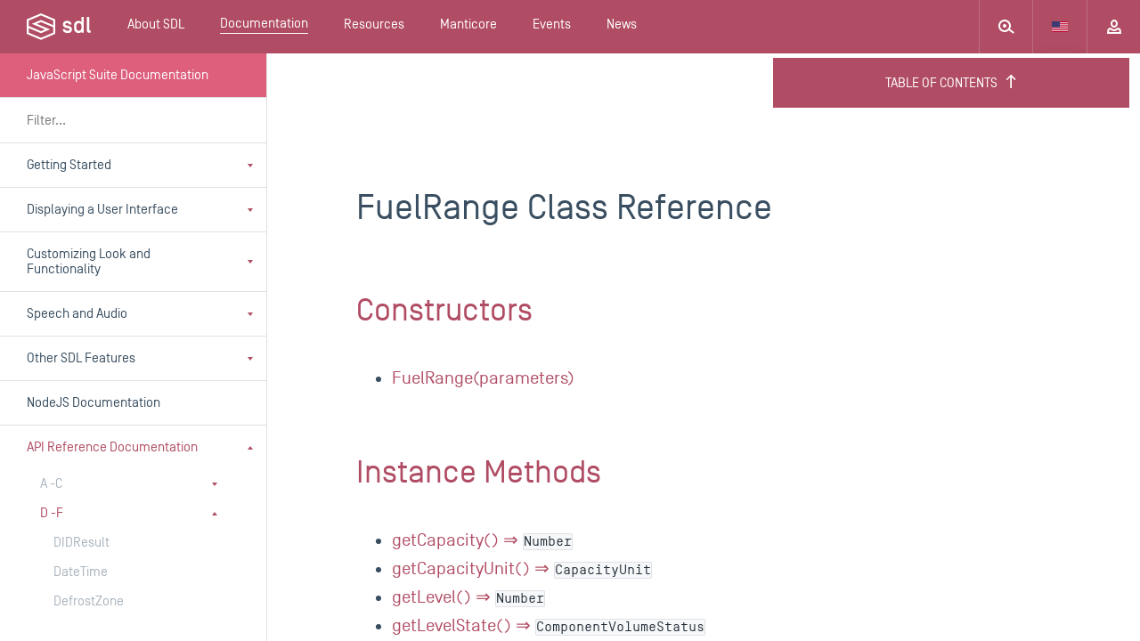

--- FILE ---
content_type: text/html; charset=utf-8
request_url: https://smartdevicelink.com/en/docs/javascript/master/rpc/structs/FuelRange/FuelRange/
body_size: 36913
content:



<!DOCTYPE html>

<html>

<head>
  <meta charset="utf-8">
  <title>SmartDeviceLink - JavaScript Suite Documentation</title>
  <meta name="viewport" content="width=device-width, initial-scale=1" />
  <meta name="description" content="

">
  <meta name="jwt-token" content="" />
  <meta name="manticore-sub" content="m" />
  <link rel="stylesheet" href="https://cdnjs.cloudflare.com/ajax/libs/tether/1.3.2/css/tether-theme-basic.min.css">
  <link rel="stylesheet" href="https://cdnjs.cloudflare.com/ajax/libs/tether-drop/1.4.2/css/drop-theme-basic.min.css">
  <link rel="icon" href="https://d83tozu1c8tt6.cloudfront.net/static/img/favicon.c2424b22d738.ico">
  
<link rel="stylesheet" href="https://d83tozu1c8tt6.cloudfront.net/static/css/responsive-tables.5ef77486bea6.css" media="screen">
<link rel="stylesheet" type="text/css" href="https://d83tozu1c8tt6.cloudfront.net/static/css/print.71c97fce8a6d.css" media="print">
<style media="screen">
  html{
    overflow-y:  hidden;
  }
</style>

  <link rel="stylesheet" href="https://d83tozu1c8tt6.cloudfront.net/static/css/main.37ce765a267b.css" media="screen">
  <link rel="stylesheet" href="https://d83tozu1c8tt6.cloudfront.net/static/css/print.71c97fce8a6d.css" media="print">
  <!-- <link rel="stylesheet" href="https://d83tozu1c8tt6.cloudfront.net/static/css/manticore/main.93a54879913e.css" media="screen"> -->
  

<!-- start Mixpanel --><script type="text/javascript">(function(e,a){if(!a.__SV){var b=window;try{var c,l,i,j=b.location,g=j.hash;c=function(a,b){return(l=a.match(RegExp(b+"=([^&]*)")))?l[1]:null};g&&c(g,"state")&&(i=JSON.parse(decodeURIComponent(c(g,"state"))),"mpeditor"===i.action&&(b.sessionStorage.setItem("_mpcehash",g),history.replaceState(i.desiredHash||"",e.title,j.pathname+j.search)))}catch(m){}var k,h;window.mixpanel=a;a._i=[];a.init=function(b,c,f){function e(b,a){var c=a.split(".");2==c.length&&(b=b[c[0]],a=c[1]);b[a]=function(){b.push([a].concat(Array.prototype.slice.call(arguments,
0)))}}var d=a;"undefined"!==typeof f?d=a[f]=[]:f="mixpanel";d.people=d.people||[];d.toString=function(b){var a="mixpanel";"mixpanel"!==f&&(a+="."+f);b||(a+=" (stub)");return a};d.people.toString=function(){return d.toString(1)+".people (stub)"};k="disable time_event track track_pageview track_links track_forms register register_once alias unregister identify name_tag set_config reset people.set people.set_once people.increment people.append people.union people.track_charge people.clear_charges people.delete_user".split(" ");
for(h=0;h<k.length;h++)e(d,k[h]);a._i.push([b,c,f])};a.__SV=1.2;b=e.createElement("script");b.type="text/javascript";b.async=!0;b.src="undefined"!==typeof MIXPANEL_CUSTOM_LIB_URL?MIXPANEL_CUSTOM_LIB_URL:"file:"===e.location.protocol&&"//cdn.mxpnl.com/libs/mixpanel-2-latest.min.js".match(/^\/\//)?"https://cdn.mxpnl.com/libs/mixpanel-2-latest.min.js":"//cdn.mxpnl.com/libs/mixpanel-2-latest.min.js";c=e.getElementsByTagName("script")[0];c.parentNode.insertBefore(b,c)}})(document,window.mixpanel||[]);
mixpanel.init("e94b2c001fad63f7c2794b156d4aa6d7");</script><!-- end Mixpanel -->

  
</head>

<body class="documentation custom2-theme default default-dark">
  <svg xmlns="http://www.w3.org/2000/svg" width="0" height="0" version="1.1" class="dn">
    <defs>
        <symbol id="sdl-logo" viewBox="0 0 72 30">
            <title>SDL Logo</title>
            <g id="Page-1" stroke="none" stroke-width="1" fill="#FFFFFF" fill-rule="evenodd">
                <g id="01.02_sdl_home_login" transform="translate(-684.000000, -60.000000)">
                    <path d="M754.185865,78.0504808 C754.185865,79.0145192 754.363846,79.29375 755.406346,79.29375 L755.811923,79.29375 L755.811923,81.8613462 L754.643077,81.8613462 C752.458558,81.8613462 751.519038,80.79375 751.519038,78.7352885 L751.519038,64.0756731 L754.185865,64.0756731 L754.185865,78.0504808 Z M739.799423,76.6272115 C739.799423,78.6089423 740.943462,79.5233654 742.416346,79.5233654 C744.067212,79.5233654 745.389231,78.6089423 745.389231,76.6272115 L745.389231,73.8827885 C745.389231,71.9010577 744.245192,70.9866346 742.594327,70.9866346 C740.943462,70.9866346 739.799423,71.9010577 739.799423,73.8827885 L739.799423,76.6272115 Z M737.130577,73.8323077 C737.130577,69.7929808 740.078654,68.3953846 742.339904,68.3953846 C743.711538,68.3953846 745.00875,69.1318269 745.389231,69.8942308 L745.389231,64.0756731 L748.056058,64.0756731 L748.056058,81.8613462 L745.389231,81.8613462 L745.389231,80.6157692 C745.00875,81.3770192 743.711538,82.1157692 742.339904,82.1157692 C740.078654,82.1157692 737.130577,80.7173077 737.130577,76.6776923 L737.130577,73.8323077 Z M724.317404,77.6688462 L727.062692,77.6688462 C727.265481,78.9649038 728.511058,79.5481731 729.932308,79.5481731 C731.102308,79.5481731 732.093173,79.2441346 732.093173,78.1765385 C732.093173,77.2880769 731.307115,77.0088462 730.442308,76.8051923 L727.952308,76.17 C726.222981,75.7375962 724.62375,74.7724038 724.62375,72.2567308 C724.62375,69.6654808 726.707019,68.3953846 729.373558,68.3953846 C732.194423,68.3953846 734.151635,69.6654808 734.406058,72.5878846 L731.611154,72.5878846 C731.408365,71.4438462 730.4175,70.9618269 729.195865,70.9618269 C728.382692,70.9618269 727.315096,71.2658654 727.315096,72.3086538 C727.315096,73.0955769 728.078654,73.3502885 728.790288,73.5271154 L731.205577,74.1372115 C733.592885,74.7475962 734.786827,75.7635577 734.786827,78.2532692 C734.762019,80.8433654 732.755192,82.1157692 729.9075,82.1157692 C726.885,82.1157692 724.470577,80.6674038 724.317404,77.6688462 L724.317404,77.6688462 Z M713.799808,75.6014423 L713.799808,81.6020192 L699.981058,87.4211538 L686.162308,81.6020192 L686.162308,76.5124038 L699.938942,82.3119231 L699.981058,82.3298077 L710.212212,78.0190385 L695.316635,71.7470192 L699.981058,69.7828846 L713.799808,75.6014423 Z M704.642308,78.0190385 L699.981058,79.9849038 L686.162308,74.1663462 L686.162308,68.1646154 L699.981058,62.3463462 L713.799808,68.1646154 L713.799808,73.2559615 L700.022885,67.4541346 L699.981058,67.4365385 L689.745577,71.7470192 L704.642308,78.0190385 Z M700.022885,60.0178846 L699.981058,60 L684,66.7295192 L684,83.0379808 L699.938942,89.7481731 L699.981058,89.7660577 L715.96125,83.0379808 L715.96125,66.7295192 L700.022885,60.0178846 Z" id="sdl-logo"></path>
                </g>
            </g>
        </symbol>
        <symbol id="expand" width="12" height="12" viewbox="0 0 12 12">
            <title>Expand</title>
            <path fill-rule="evenodd" d="M2 2v3H0V0h5v2H2zm0 8V7H0v5h5v-2H2zm8-8v3h2V0H7v2h3zm0 8V7h2v5H7v-2h3z"></path>
        </symbol>
        <symbol id="expand-animated" width="14" height="14" viewbox="0 0 14 14">
    		<polygon fill="#FFFFFF" fill-rule="evenodd" points="3,3 3,5 1,6 1,1 6,1 6,3 3,3">
    			<animate class="button-animation-in" begin="indefinite" dur="200ms" attributeName="points" to="2,2 2,4 0,5 0,0 5,0 5,2 2,2" fill="freeze"></animate>
    			<animate class="button-animation-out" begin="indefinite" dur="200ms" attributeName="points" to="3,3 3,5 1,6 1,1 6,1 6,3 3,3" fill="freeze"></animate>
    		</polygon>
    		<polygon fill="#FFFFFF" fill-rule="evenodd" points="3,11 3,8 1,8 1,13 6,13 6,11 3,11">
    			<animate class="button-animation-in" begin="indefinite" dur="200ms" attributeName="points" to="2,12 2,9 0,9 0,14 5,14 5,12 2,12" fill="freeze"></animate>
    			<animate class="button-animation-out" begin="indefinite" dur="200ms" attributeName="points" to="3,11 3,8 1,8 1,13 6,13 6,11 3,11" fill="freeze"></animate>
    		</polygon>
    		<polygon fill="#FFFFFF" fill-rule="evenodd" points="11,3 11,6 13,6 13,1 8,1 8,3 11,3">
    			<animate class="button-animation-in" begin="indefinite" dur="200ms" attributeName="points" to="12,2 12,5 14,5 14,0 9,0 9,2 12,2" fill="freeze"></animate>
    			<animate class="button-animation-out" begin="indefinite" dur="200ms" attributeName="points" to="11,3 11,6 13,6 13,1 8,1 8,3 11,3" fill="freeze"></animate>
    		</polygon>
    		<polygon fill="#FFFFFF" fill-rule="evenodd" points="11,11 11,8 13,8 13,13 8,13 8,11 11,11">
    			<animate class="button-animation-in" begin="indefinite" dur="200ms" attributeName="points" to="12,12 12,9 14,9 14,14 9,14 9,12 12,12" fill="freeze"></animate>
    			<animate class="button-animation-out" begin="indefinite" dur="200ms" attributeName="points" to="11,11 11,8 13,8 13,13 8,13 8,11 11,11" fill="freeze"></animate>
    		</polygon>
    	</symbol>
        <symbol id="minimize" width="12" height="12" viewbox="0 0 12 12">
            <title>Minimize</title>
            <path fill-rule="evenodd" d="M3 3V0h2v5H0V3h3zm0 6v3h2V7H0v2h3zm6-6V0H7v5h5V3H9zm0 6v3H7V7h5v2H9z"></path>
        </symbol>
        <symbol id="minimize-animated" width="12" height="12" viewbox="0 0 12 12">
    		<polygon fill="#FFFFFF" fill-rule="evenodd" points="3,3 3,0 5,0 5,5 0,5 0,3 3,3">
    			<animate class="button-animation-in" begin="indefinite" dur="200ms" attributeName="points" to="4,4 4,1 6,1 6,6 1,6 1,4 4,4" fill="freeze"></animate>
    			<animate class="button-animation-out" begin="indefinite" dur="200ms" attributeName="points" to="3,3 3,0 5,0 5,5 0,5 0,3 3,3" fill="freeze"></animate>
    		</polygon>
    		<polygon fill="#FFFFFF" fill-rule="evenodd" points="3,9 3,12 5,12 5,7 0,7 0,9 3,9">
    			<animate class="button-animation-in" begin="indefinite" dur="200ms" attributeName="points" to="4,8 4,11 6,11 6,6 1,6 1,8 4,8" fill="freeze"></animate>
    			<animate class="button-animation-out" begin="indefinite" dur="200ms" attributeName="points" to="3,9 3,12 5,12 5,7 0,7 0,9 3,9" fill="freeze"></animate>
    		</polygon>
    		<polygon fill="#FFFFFF" fill-rule="evenodd" points="9,3 9,0 7,0 7,5 12,5 12,3 9,3">
    			<animate class="button-animation-in" begin="indefinite" dur="200ms" attributeName="points" to="8,4 8,1 6,1 6,6 11,6 11,4 8,4" fill="freeze"></animate>
    			<animate class="button-animation-out" begin="indefinite" dur="200ms" attributeName="points" to="9,3 9,0 7,0 7,5 12,5 12,3 9,3" fill="freeze"></animate>
    		</polygon>
    		<polygon fill="#FFFFFF" fill-rule="evenodd" points="9,9 9,12 7,12 7,7 12,7 12,9 9,9">
    			<animate class="button-animation-in" begin="indefinite" dur="200ms" attributeName="points" to="8,8 8,11 6,11 6,6 11,6 11,8 8,8" fill="freeze"></animate>
    			<animate class="button-animation-out" begin="indefinite" dur="200ms" attributeName="points" to="9,9 9,12 7,12 7,7 12,7 12,9 9,9" fill="freeze"></animate>
    		</polygon>
    	</symbol>
        <symbol id="pip" width="12" height="11" viewbox="0 0 12 11">
            <title>Picture-in-picture</title>
            <path d="M6 5h6v2H7v5H5V5h1zm5 7H7v-2h3V7h2v5h-1zm1-11v4h-2V2H7V0h5v1zM0 11V7h2v3h3v2H0v-1zM1 0h6v2H2v5H0V0h1z" fill-rule="evenodd"></path>
        </symbol>
        <symbol id="pip-animated" width="14" height="13" viewbox="0 0 14 13">
    		<g fill-rule="evenodd">
    			<polygon points="0 5 8 5 8 11 0 11">
    				<animate class="svg-anim-in" begin="indefinite" dur="200ms" attributeName="points" to="0 7 8 7 8 13 0 13" fill="freeze"></animate>
    				<animate class="svg-anim-out" begin="indefinite" dur="200ms" attributeName="points" to="0 5 8 5 8 11 0 11" fill="freeze"></animate>
    			</polygon>
    			<path d="M3,0 L12,0 L12,7 L3,7 L3,0 Z M5,2 L10,2 L10,5 L5,5 L5,2 Z">
    				<animate class="svg-anim-in" begin="indefinite" dur="200ms" attributeName="d" to="M5,0 L14,0 L14,7 L5,7 L5,0 Z M7,2 L12,2 L12,5 L7,5 L7,2 Z" fill="freeze"></animate>
    				<animate class="svg-anim-out" begin="indefinite" dur="200ms" attributeName="d" to="M3,0 L12,0 L12,7 L3,7 L3,0 Z M5,2 L10,2 L10,5 L5,5 L5,2 Z" fill="freeze"></animate>
    			</path>
    		 </g>
    	</symbol>
        <symbol id="power" width="12" height="12" viewbox="0 0 12 12">
            <title>Power</title>
            <path fill-rule="evenodd" d="M5 6h2V0H5v6zm5.243-4.243a6 6 0 1 1-8.486 0l1.416 1.416A3.988 3.988 0 0 0 2 6c0 2.206 1.794 4 4 4s4-1.794 4-4a3.988 3.988 0 0 0-1.173-2.827l1.416-1.416z"></path>
        </symbol>
        <symbol id="status-indicator" width="10" height="10" viewbox="0 0 10 10">
            <title>Device Status</title>
    		<circle stroke="white" stroke-width="2" cx="5" cy="5" r="4"></circle>
        </symbol>
        <symbol id="vr" width="21" height="20" viewbox="0 0 21 20">
             <title>Voice Recognition</title>
             <path fill-rule="evenodd" d="M14.111.515l-3.562 6.349c-.371.669-.406 1.508.009 2.152a2.031 2.031 0 0 0 2.363.843L14 9.499v1.612a1 1 0 0 0 .684.949l3.154 1.05-3.154 1.053a.999.999 0 0 0-.684.948v3a1 1 0 1 0 2 0v-2.28l2.391-.796c.748-.25 1.341-.887 1.432-1.671.114-.983-.444-1.847-1.352-2.15L16 10.39v-2.3a1 1 0 0 0-1.304-.952l-2.444.778 3.607-6.431a1 1 0 0 0-1.748-.971M4 13.11c0 1.474.412 2.923 1.192 4.19l1.703-1.05A5.986 5.986 0 0 1 6 13.112c0-1.103.309-2.19.895-3.14L5.192 8.92A7.985 7.985 0 0 0 4 13.112m17-9.5a1.5 1.5 0 1 0-3.001.001A1.5 1.5 0 0 0 21 3.611m-13 9.5c0 .73.208 1.455.602 2.093l1.702-1.051A1.955 1.955 0 0 1 10 13.11c0-.365.102-.715.304-1.042l-1.702-1.051A3.988 3.988 0 0 0 8 13.11M1.789 6.828l1.703 1.048A9.98 9.98 0 0 0 2 13.11c0 1.84.516 3.65 1.492 5.235l-1.703 1.049A11.977 11.977 0 0 1 0 13.11C0 10.9.619 8.727 1.789 6.828"></path>
        </symbol>
        <symbol id="skip-back" width="12" height="10" viewbox="0 0 12 10">
             <title>Skip Back</title>
             <path fill-rule="evenodd" d="M12 0L6 5l6 5V0zM6 0L0 5l6 5V0z"></path>
        </symbol>
        <symbol id="skip-forward" width="12" height="10" viewbox="0 0 12 10">
             <title>Skip Forward</title>
             <path fill-rule="evenodd" d="M12 0L6 5l6 5V0zM6 0L0 5l6 5V0z" transform="rotate(180 6 5)"></path>
        </symbol>
        <symbol id="minus" width="10" height="2" viewbox="0 0 10 2">
             <title>Minus</title>
             <rect width="10" height="2" fill-rule="evenodd"></rect>
        </symbol>
        <symbol id="plus" width="10" height="10" viewbox="0 0 10 10">
             <title>Plus</title>
             <path fill-rule="evenodd" d="M6 4V0H4v4H0v2h4v4h2V6h4V4H6z"></path>
        </symbol>
        <symbol id="play" width="6px" height="10px" viewbox="0 0 6 10">
             <title>Play</title>
             <path fill-rule="evenodd" d="M0 0l6 5-6 5z"></path>
        </symbol>
        <symbol id="search" width="18px" height="16px" viewbox="0 0 18 16">
            <title>Search</title>
            <path d="M13.017 10.58a7 7 0 1 0-1.26 1.556l4.897 3.633 1.192-1.606-4.83-3.583zM12 7A5 5 0 1 1 2 7a5 5 0 0 1 10 0zM7 9a2 2 0 1 0 0-4 2 2 0 0 0 0 4z" fill="#929eaa" fill-rule="evenodd"></path>
        </symbol>
        <symbol id="tooltip-tail" width="20" height="10" viewBox="0 0 20 10">
            <path fill-rule="evenodd" d="M19.987 9.087c-1.103-.002-2.56-.707-3.246-1.566L11.24.646c-.691-.863-1.813-.86-2.5 0L3.24 7.52C2.55 8.384 1.089 9.085 0 9.086l19.987.001z"></path>
        </symbol>
    </defs>
</svg>
  <div id="container">
    
    <header class="main-header js-header " data-subnav="docs">
      
      <div class="alert-banner dn">
        <div>
          <img class="alert-icon" src="https://d83tozu1c8tt6.cloudfront.net/static/svg/icons/icon-alert-triangle.0321f77a2571.svg" alt="Internet Explorer alert"/>
          <div class="text">
            This browser is not recommended for use with smartdevicelink.com, and may not function properly. Upgrade to a different browser to guarantee support of all features.
          </div>
        </div>

        <img class="alert-close" src="https://d83tozu1c8tt6.cloudfront.net/static/svg/icons/icon-x.4a7f6ccb1793.svg" alt="close alert" onclick="handleBanner()" />
      </div>
      <div class="header-container flex w-100 justify-between">
        <a href="/" class="sdl-logo">
          <div class="sdl-logo__mark"><svg xmlns="http://www.w3.org/2000/svg" width="72px" height="30px" viewBox="0 0 72 30" version="1.1" class="db">
    
    <desc>tool.</desc>
    <defs></defs>
    <g id="Page-1" stroke="none" stroke-width="1" fill="none" fill-rule="evenodd">
        <g id="01.02_sdl_home_login" transform="translate(-684.000000, -60.000000)" fill="#394E60">
            <path d="M754.185865,78.0504808 C754.185865,79.0145192 754.363846,79.29375 755.406346,79.29375 L755.811923,79.29375 L755.811923,81.8613462 L754.643077,81.8613462 C752.458558,81.8613462 751.519038,80.79375 751.519038,78.7352885 L751.519038,64.0756731 L754.185865,64.0756731 L754.185865,78.0504808 Z M739.799423,76.6272115 C739.799423,78.6089423 740.943462,79.5233654 742.416346,79.5233654 C744.067212,79.5233654 745.389231,78.6089423 745.389231,76.6272115 L745.389231,73.8827885 C745.389231,71.9010577 744.245192,70.9866346 742.594327,70.9866346 C740.943462,70.9866346 739.799423,71.9010577 739.799423,73.8827885 L739.799423,76.6272115 Z M737.130577,73.8323077 C737.130577,69.7929808 740.078654,68.3953846 742.339904,68.3953846 C743.711538,68.3953846 745.00875,69.1318269 745.389231,69.8942308 L745.389231,64.0756731 L748.056058,64.0756731 L748.056058,81.8613462 L745.389231,81.8613462 L745.389231,80.6157692 C745.00875,81.3770192 743.711538,82.1157692 742.339904,82.1157692 C740.078654,82.1157692 737.130577,80.7173077 737.130577,76.6776923 L737.130577,73.8323077 Z M724.317404,77.6688462 L727.062692,77.6688462 C727.265481,78.9649038 728.511058,79.5481731 729.932308,79.5481731 C731.102308,79.5481731 732.093173,79.2441346 732.093173,78.1765385 C732.093173,77.2880769 731.307115,77.0088462 730.442308,76.8051923 L727.952308,76.17 C726.222981,75.7375962 724.62375,74.7724038 724.62375,72.2567308 C724.62375,69.6654808 726.707019,68.3953846 729.373558,68.3953846 C732.194423,68.3953846 734.151635,69.6654808 734.406058,72.5878846 L731.611154,72.5878846 C731.408365,71.4438462 730.4175,70.9618269 729.195865,70.9618269 C728.382692,70.9618269 727.315096,71.2658654 727.315096,72.3086538 C727.315096,73.0955769 728.078654,73.3502885 728.790288,73.5271154 L731.205577,74.1372115 C733.592885,74.7475962 734.786827,75.7635577 734.786827,78.2532692 C734.762019,80.8433654 732.755192,82.1157692 729.9075,82.1157692 C726.885,82.1157692 724.470577,80.6674038 724.317404,77.6688462 L724.317404,77.6688462 Z M713.799808,75.6014423 L713.799808,81.6020192 L699.981058,87.4211538 L686.162308,81.6020192 L686.162308,76.5124038 L699.938942,82.3119231 L699.981058,82.3298077 L710.212212,78.0190385 L695.316635,71.7470192 L699.981058,69.7828846 L713.799808,75.6014423 Z M704.642308,78.0190385 L699.981058,79.9849038 L686.162308,74.1663462 L686.162308,68.1646154 L699.981058,62.3463462 L713.799808,68.1646154 L713.799808,73.2559615 L700.022885,67.4541346 L699.981058,67.4365385 L689.745577,71.7470192 L704.642308,78.0190385 Z M700.022885,60.0178846 L699.981058,60 L684,66.7295192 L684,83.0379808 L699.938942,89.7481731 L699.981058,89.7660577 L715.96125,83.0379808 L715.96125,66.7295192 L700.022885,60.0178846 Z" id="sdl-logo"></path>
        </g>
    </g>
</svg></div>
        </a>

        <div class="sdl-navigation--mobile   flex w-100 fx-nowrap">
          <a href="#" class="mobile-search">
            <div class="mobile-search--left">
              <div class="mobile-search__icon js-mobile-search-target">
                <?xml version="1.0" encoding="UTF-8" standalone="no"?>
<svg width="18px" height="16px" viewBox="0 0 18 16" version="1.1" xmlns="http://www.w3.org/2000/svg" xmlns:xlink="http://www.w3.org/1999/xlink">
    <!-- Generator: Sketch 3.7.1 (28215) - http://www.bohemiancoding.com/sketch -->
     
    <defs></defs>
    <g id="Page-1" stroke="none" stroke-width="1" fill="none" fill-rule="evenodd">
        <g id="01_sdl_home" transform="translate(-196.000000, -553.000000)" fill="#FFFFFF">
            <g id="intro">
                <g id="search" transform="translate(195.000000, 539.000000)">
                    <path d="M14.0165537,24.5796849 C14.6411545,23.532241 15,22.3079827 15,21 C15,17.1343529 11.8656471,14 8,14 C4.13435294,14 1,17.1343529 1,21 C1,24.8656471 4.13435294,28 8,28 C9.83651912,28 11.5079795,27.2925522 12.756699,26.1353386 L17.654,29.769 L18.846,28.163 L14.0165537,24.5796849 Z M13,21 C13,23.7614286 10.7614286,26 8,26 C5.23857143,26 3,23.7614286 3,21 C3,18.2385714 5.23857143,16 8,16 C10.7614286,16 13,18.2385714 13,21 Z M8,23 C9.1045695,23 10,22.1045695 10,21 C10,19.8954305 9.1045695,19 8,19 C6.8954305,19 6,19.8954305 6,21 C6,22.1045695 6.8954305,23 8,23 Z" id="icon-outline-search"></path>
                </g>
            </g>
        </g>
    </g>
</svg>

              </div>
              <div class="mobile-search__form-wrapper">
                <form id="mobile-header-search-form" class="search-form" action="/search/" method="get">
                  <input type="search" name="query" placeholder="search SDL" class="search-input bn mobile-search__input" id="js-mobile-nav-search" autocomplete="off">
                  <div class="live-search-results">
                    <svg xmlns="http://www.w3.org/2000/svg" version="1.1" id="Layer_1" x="0px" y="0px" viewBox="0 0 18 18" style="enable-background:new 0 0 18 18;" xml:space="preserve" class="loading-spinner">
<style type="text/css">
	.st0{opacity:0.2;fill:#FFFFFF;enable-background:new    ;}
	.st1{fill:#FFFFFF;}
</style>
<path id="Fill-1" class="st0" d="M0,9c0,1.1,0.9,2,2,2s2-0.9,2-2S3.1,7,2,7S0,7.9,0,9 M5.5,2.6c0.8,0.8,0.8,2,0,2.8  c-0.8,0.8-2,0.8-2.8,0c-0.8-0.8-0.8-2,0-2.8C3.4,1.9,4.7,1.9,5.5,2.6"></path>
<path id="Fill-3" class="st1" d="M15.4,2.6c-0.8-0.8-2-0.8-2.8,0c-0.8,0.8-0.8,2,0,2.8c0.8,0.8,2,0.8,2.8,0  C16.1,4.7,16.1,3.4,15.4,2.6 M18,9c0-1.1-0.9-2-2-2s-2,0.9-2,2s0.9,2,2,2S18,10.1,18,9 M15.4,15.4c0.8-0.8,0.8-2,0-2.8  c-0.8-0.8-2-0.8-2.8,0c-0.8,0.8-0.8,2,0,2.8C13.3,16.1,14.6,16.1,15.4,15.4 M9,18c1.1,0,2-0.9,2-2s-0.9-2-2-2s-2,0.9-2,2  S7.9,18,9,18 M2.6,15.4c0.8,0.8,2,0.8,2.8,0c0.8-0.8,0.8-2,0-2.8c-0.8-0.8-2-0.8-2.8,0C1.9,13.3,1.9,14.6,2.6,15.4 M11,2  c0,1.1-0.9,2-2,2S7,3.1,7,2s0.9-2,2-2S11,0.9,11,2"></path>
</svg>
                    <div class="live-search-results__body">
                      <!-- $ template loaded in here -->
                    </div>
                  </div>
                </form>
              </div>
            </div>
            <div class="mobile-search__close js-mobile-search-target">
              <svg width="12" height="12" viewBox="0 0 12 12" xmlns="http://www.w3.org/2000/svg">
    <path d="M7.314 5.9l4.242-4.243L10.142.243 5.9 4.485 1.657.243.243 1.657l4.242 4.242-4.242 4.243 1.414 1.414 4.242-4.242 4.243 4.242 1.414-1.414L7.314 5.9z" fill-rule="evenodd"/>
</svg>

            </div>
          </a>
          <div class="mobile-nav__language">
            <div class="nav-dropdown js-language-selector" data-value="en-US" tabindex="0">
              
              <div data-value="en-US" class="nav-dropdown__item js-language ">
                <svg xmlns="http://www.w3.org/2000/svg" viewBox="0 0 18 12" class="lang-icon"><defs></defs><title>US</title><g id="Layer_2" data-name="Layer 2"><g id="Layer_1-2" data-name="Layer 1"><rect width="18" height="12" fill="#eee"></rect><rect fill="#c0002f" x="9" width="9" height="1"></rect><rect fill="#c0002f" x="9" y="1.83" width="9" height="1"></rect><rect fill="#c0002f" x="9" y="3.67" width="9" height="1"></rect><rect fill="#c0002f" y="5.5" width="18" height="1"></rect><rect fill="#c0002f" y="7.33" width="18" height="1"></rect><rect fill="#c0002f" y="9.17" width="18" height="1"></rect><rect fill="#c0002f" y="11" width="18" height="1"></rect><rect fill="#3d3a72" width="9" height="6.5"></rect></g></g></svg>
              </div>
              
              <div data-value="ja-JP" class="nav-dropdown__item js-language ">
                <svg xmlns="http://www.w3.org/2000/svg" viewBox="0 0 18 12" class="lang-icon"><defs></defs><title>JP</title><g id="Layer_2" data-name="Layer 2"><g id="Layer_1-2" data-name="Layer 1"><rect width="18" height="12" fill="#eee"></rect><circle fill="#cc0026" cx="9" cy="6" r="3.5"></circle></g></g></svg>
              </div>
              
            </div>
          </div>
          <a href="#" class="mobile-menu js-stop js-mobile-nav-target">
            <?xml version="1.0" encoding="UTF-8" standalone="no"?>
<svg width="6px" height="11px" viewBox="0 0 6 11" version="1.1" xmlns="http://www.w3.org/2000/svg" xmlns:xlink="http://www.w3.org/1999/xlink">
    <!-- Generator: Sketch 3.7.1 (28215) - http://www.bohemiancoding.com/sketch -->

    <defs></defs>
    <g id="Page-1" stroke="none" stroke-width="1" fill="none" fill-rule="evenodd">
        <g id="Mobile-Portrait" transform="translate(-294.000000, -20.000000)" fill="#FFFFFF">
            <g id="Menu" transform="translate(20.000000, 0.000000)">
                <path d="M274,27 L280,27 L277,31 L274,27 Z M280,24 L274,24 L277,20 L280,24 Z" id="Combined-Shape"></path>
            </g>
        </g>
    </g>
</svg>

            <?xml version="1.0" encoding="UTF-8" standalone="no"?>
<svg width="6px" height="11px" viewBox="0 0 6 11" version="1.1" xmlns="http://www.w3.org/2000/svg" xmlns:xlink="http://www.w3.org/1999/xlink">
    <!-- Generator: Sketch 3.7.1 (28215) - http://www.bohemiancoding.com/sketch -->
     
    <defs></defs>
    <g id="Page-1" stroke="none" stroke-width="1" fill="none" fill-rule="evenodd">
        <g id="mobile-menu" transform="translate(-294.000000, -20.000000)" fill="#FFFFFF">
            <g id="dropdown">
                <g id="Menu" transform="translate(20.000000, 0.000000)">
                    <path d="M274,31 L280,31 L277,27 L274,31 Z M280,20 L274,20 L277,24 L280,20 Z" id="Combined-Shape"></path>
                </g>
            </g>
        </g>
    </g>
</svg>

          </a>
        </div>

        <div class="sdl-navigation--desktop ">

          <nav class="desktop-nav">
            
  
    
            
            <ul class="desktop-nav--main no-list">
              <li class="main-link sdl-select-links touch-dropdown-target">
                <a class="db ph20 h-inherit flex items-center" href="/about/">
                  <span class="main-link--text ">
                    About SDL
                  </span>
                </a>
                <ul class="sdl-select-links__options flex flex-column no-list">
                  <li class="w-100 option-wrapper">
                    <a class="option" href="/overview/">
                      Overview
                    </a>
                  </li>
                  <li class="w-100 option-wrapper"><a class="option" href="/consortium/">SmartDeviceLink Consortium</a></li>
                  <li class="w-100 option-wrapper">
                    <a class="option" href="/members/">
                      SDLC Members
                    </a>
                  </li>
                  <li class="w-100 option-wrapper"><a class="option" href="/faq/">Frequently Asked Questions</a></li>
                  <li class="w-100 option-wrapper"><a class="option" href="/app-catalog/" >App Catalog</a></li>
                  <li class="w-100 option-wrapper"><a class="option" href="/case-studies/">Case Studies</a></li>
                </ul>
              </li>
              <li class="main-link sdl-select-links touch-dropdown-target">
                <a class="db ph20 h-inherit flex items-center" href="/docs/">
                  <span class="main-link--text active">
                    Documentation
                  </span>
                </a>
                <ul class="sdl-select-links__options flex flex-column no-list">
                  
                  <li class="w-100 option-wrapper"><a class="option" href="/en/guides/sdl-overview-guides/introduction/">SDL Overview Guides</a></li>
                  
                  <li class="w-100 option-wrapper"><a class="option" href="/en/guides/android/getting-started/installation/">Android Guides</a></li>
                  
                  <li class="w-100 option-wrapper"><a class="option" href="/en/guides/iOS/getting-started/installation/">iOS Guides</a></li>
                  
                  <li class="w-100 option-wrapper"><a class="option" href="/en/guides/javase/getting-started/installation/">JavaSE Guides</a></li>
                  
                  <li class="w-100 option-wrapper"><a class="option" href="/en/guides/javaee/getting-started/installation/">JavaEE Guides</a></li>
                  
                  <li class="w-100 option-wrapper"><a class="option" href="/en/guides/javascript/getting-started/installation/">JavaScript Suite Guides</a></li>
                  
                  <li class="w-100 option-wrapper"><a class="option" href="/en/guides/core/overview/">SDL Core Guides</a></li>
                  
                  <li class="w-100 option-wrapper"><a class="option" href="/en/guides/sdl-server/overview/">SDL Server Guides</a></li>
                  
                  <li class="w-100 option-wrapper"><a class="option" href="/en/guides/shaid/overview/">SHAID Documentation</a></li>
                  
                  <li class="w-100 option-wrapper"><a class="option" href="/licenses/">Licensing</a></li>
                </ul>
              </li>
              <li class="main-link sdl-select-links">
                <a class="db ph20 h-inherit flex items-center" href="/resources/">
                  <span class="main-link--text">
                    Resources
                  </span>
                </a>
              </li>
              <li class="main-link sdl-select-links">
                <a class="db ph20 h-inherit flex items-center" href="/resources/manticore/">
                  <span class="main-link--text">Manticore</span>
                </a>
              </li>
              <li class="main-link sdl-select-links">
                <a class="db ph20 h-inherit flex items-center" href="/events/">
                  <span class="main-link--text">
                    Events
                  </span>
                </a>
              </li>
              <li class="main-link sdl-select-links">
                <a class="db ph20 h-inherit flex items-center" href="/news/">
                  <span class="main-link--text">
                    News
                  </span>
                </a>
              </li>
            </ul>
            
  

          </nav>
          <div class="flex w-100 fx-jc-end">
            <a href="#" class="desktop-search">
              <div class="desktop-search__icon js-desktop-search-target">
                <?xml version="1.0" encoding="UTF-8" standalone="no"?>
<svg width="18px" height="16px" viewBox="0 0 18 16" version="1.1" xmlns="http://www.w3.org/2000/svg" xmlns:xlink="http://www.w3.org/1999/xlink">
    <!-- Generator: Sketch 3.7.1 (28215) - http://www.bohemiancoding.com/sketch -->
     
    <defs></defs>
    <g id="Page-1" stroke="none" stroke-width="1" fill="none" fill-rule="evenodd">
        <g id="01_sdl_home" transform="translate(-196.000000, -553.000000)" fill="#FFFFFF">
            <g id="intro">
                <g id="search" transform="translate(195.000000, 539.000000)">
                    <path d="M14.0165537,24.5796849 C14.6411545,23.532241 15,22.3079827 15,21 C15,17.1343529 11.8656471,14 8,14 C4.13435294,14 1,17.1343529 1,21 C1,24.8656471 4.13435294,28 8,28 C9.83651912,28 11.5079795,27.2925522 12.756699,26.1353386 L17.654,29.769 L18.846,28.163 L14.0165537,24.5796849 Z M13,21 C13,23.7614286 10.7614286,26 8,26 C5.23857143,26 3,23.7614286 3,21 C3,18.2385714 5.23857143,16 8,16 C10.7614286,16 13,18.2385714 13,21 Z M8,23 C9.1045695,23 10,22.1045695 10,21 C10,19.8954305 9.1045695,19 8,19 C6.8954305,19 6,19.8954305 6,21 C6,22.1045695 6.8954305,23 8,23 Z" id="icon-outline-search"></path>
                </g>
            </g>
        </g>
    </g>
</svg>

              </div>
              <div class="desktop-search__form-wrapper billboard-search__container">
                <form id="header-search-form" class="search-form" action="/search/" method="get">
                  <input class="bn" type="search" name="query" class="search-input" id="js-nav-search" placeholder="search SDL" autocomplete="off">
                  <div class="live-search-results">
                    <svg xmlns="http://www.w3.org/2000/svg" version="1.1" id="Layer_1" x="0px" y="0px" viewBox="0 0 18 18" style="enable-background:new 0 0 18 18;" xml:space="preserve" class="loading-spinner">
<style type="text/css">
	.st0{opacity:0.2;fill:#FFFFFF;enable-background:new    ;}
	.st1{fill:#FFFFFF;}
</style>
<path id="Fill-1" class="st0" d="M0,9c0,1.1,0.9,2,2,2s2-0.9,2-2S3.1,7,2,7S0,7.9,0,9 M5.5,2.6c0.8,0.8,0.8,2,0,2.8  c-0.8,0.8-2,0.8-2.8,0c-0.8-0.8-0.8-2,0-2.8C3.4,1.9,4.7,1.9,5.5,2.6"></path>
<path id="Fill-3" class="st1" d="M15.4,2.6c-0.8-0.8-2-0.8-2.8,0c-0.8,0.8-0.8,2,0,2.8c0.8,0.8,2,0.8,2.8,0  C16.1,4.7,16.1,3.4,15.4,2.6 M18,9c0-1.1-0.9-2-2-2s-2,0.9-2,2s0.9,2,2,2S18,10.1,18,9 M15.4,15.4c0.8-0.8,0.8-2,0-2.8  c-0.8-0.8-2-0.8-2.8,0c-0.8,0.8-0.8,2,0,2.8C13.3,16.1,14.6,16.1,15.4,15.4 M9,18c1.1,0,2-0.9,2-2s-0.9-2-2-2s-2,0.9-2,2  S7.9,18,9,18 M2.6,15.4c0.8,0.8,2,0.8,2.8,0c0.8-0.8,0.8-2,0-2.8c-0.8-0.8-2-0.8-2.8,0C1.9,13.3,1.9,14.6,2.6,15.4 M11,2  c0,1.1-0.9,2-2,2S7,3.1,7,2s0.9-2,2-2S11,0.9,11,2"></path>
</svg>
                    <div class="live-search-results__body">
                      <!-- $ template loaded in here -->
                    </div>
                  </div>
                </form>
              </div>
              <div class="desktop-search__close js-desktop-search-target">
                <svg width="12" height="12" viewBox="0 0 12 12" xmlns="http://www.w3.org/2000/svg">
    <path d="M7.314 5.9l4.242-4.243L10.142.243 5.9 4.485 1.657.243.243 1.657l4.242 4.242-4.242 4.243 1.414 1.414 4.242-4.242 4.243 4.242 1.414-1.414L7.314 5.9z" fill-rule="evenodd"/>
</svg>

              </div>
            </a>
            <div class="desktop-nav__language">
              <div class="nav-dropdown js-language-selector" data-value="en-US" tabindex="0">
                
                <div data-value="en-US" class="nav-dropdown__item js-language ">
                  <svg xmlns="http://www.w3.org/2000/svg" viewBox="0 0 18 12" class="lang-icon"><defs></defs><title>US</title><g id="Layer_2" data-name="Layer 2"><g id="Layer_1-2" data-name="Layer 1"><rect width="18" height="12" fill="#eee"></rect><rect fill="#c0002f" x="9" width="9" height="1"></rect><rect fill="#c0002f" x="9" y="1.83" width="9" height="1"></rect><rect fill="#c0002f" x="9" y="3.67" width="9" height="1"></rect><rect fill="#c0002f" y="5.5" width="18" height="1"></rect><rect fill="#c0002f" y="7.33" width="18" height="1"></rect><rect fill="#c0002f" y="9.17" width="18" height="1"></rect><rect fill="#c0002f" y="11" width="18" height="1"></rect><rect fill="#3d3a72" width="9" height="6.5"></rect></g></g></svg>
                </div>
                
                <div data-value="ja-JP" class="nav-dropdown__item js-language ">
                  <svg xmlns="http://www.w3.org/2000/svg" viewBox="0 0 18 12" class="lang-icon"><defs></defs><title>JP</title><g id="Layer_2" data-name="Layer 2"><g id="Layer_1-2" data-name="Layer 1"><rect width="18" height="12" fill="#eee"></rect><circle fill="#cc0026" cx="9" cy="6" r="3.5"></circle></g></g></svg>
                </div>
                
              </div>
            </div>
            <div class="nav-buttons relative ">
              <a href="/register/"><?xml version="1.0" encoding="UTF-8" standalone="no"?>
<svg width="16px" height="16px" viewBox="0 0 16 16" version="1.1" xmlns="http://www.w3.org/2000/svg" xmlns:xlink="http://www.w3.org/1999/xlink">
    
     
    <defs></defs>
    <g id="Page-1" stroke="none" stroke-width="1" fill="none" fill-rule="evenodd">
        <g id="Icons" transform="translate(-755.000000, -1118.000000)" fill="#394E60">
            <path d="M767,1127 C767,1127 764.594,1129 763,1129 C761.406,1129 759,1127 759,1127 L757.601,1127.4 C756.337,1127.761 755.428,1128.867 755.319,1130.177 L755,1134 L771,1134 L770.681,1130.177 C770.572,1128.867 769.663,1127.761 768.399,1127.4 L767,1127 Z M767.417,1129.199 L767.85,1129.323 C768.311,1129.455 768.648,1129.865 768.688,1130.343 L768.826,1132 L757.174,1132 L757.312,1130.343 C757.352,1129.865 757.689,1129.455 758.15,1129.323 L758.583,1129.199 C759.666,1129.97 761.411,1131 763,1131 C764.589,1131 766.334,1129.97 767.417,1129.199 L767.417,1129.199 Z M763,1120 C761.897,1120 761,1121.122 761,1122.5 C761,1123.878 761.897,1125 763,1125 C764.103,1125 765,1123.878 765,1122.5 C765,1121.122 764.103,1120 763,1120 L763,1120 Z M763,1127 C760.794,1127 759,1124.981 759,1122.5 C759,1120.019 760.794,1118 763,1118 C765.206,1118 767,1120.019 767,1122.5 C767,1124.981 765.206,1127 763,1127 L763,1127 Z" id="icon-outline-user"></path>
        </g>
    </g>
</svg>
</a>
              
            </div>
          </div>
        </div>

        
        <nav class="desktop-nav__sub">
          <div class="sdl-select-links sdl-select-links__docdrop js-desktop-dropdown-target">Documentation
            <div class="sdl-select-links__options">
              <a class="option" href="/about/">
                About SDL
              </a>
              <a class="option" href="/docs/">
                Documentation
              </a>
              <a class="option" href="/resources/">
                Resources
              </a>
              <a class="option" href="/resources/manticore/">Manticore</a>
              <a class="option" href="/events/">
                Events
              </a>
              <a class="option" href="/news/">
                News
              </a>
              <a class="option" href="/sign-in/">Sign In</a>
            </div>
          </div>
          <div class="flex w-100 justify-between overflow-hidden">
            <ul class="flex w-100 items-center no-list js-subnav-target overflow-x-auto">
              
              <li class="sdl-select-links main-link" data-subnav="docs"><a class="db ph20" href="/en/guides/sdl-overview-guides/introduction/"><span class="main-link--text ">SDL Overview Guides</span></a></li>
              
              <li class="sdl-select-links main-link" data-subnav="docs"><a class="db ph20" href="/en/guides/android/getting-started/installation/"><span class="main-link--text ">Android Guides</span></a></li>
              
              <li class="sdl-select-links main-link" data-subnav="docs"><a class="db ph20" href="/en/guides/iOS/getting-started/installation/"><span class="main-link--text ">iOS Guides</span></a></li>
              
              <li class="sdl-select-links main-link" data-subnav="docs"><a class="db ph20" href="/en/guides/javase/getting-started/installation/"><span class="main-link--text ">JavaSE Guides</span></a></li>
              
              <li class="sdl-select-links main-link" data-subnav="docs"><a class="db ph20" href="/en/guides/javaee/getting-started/installation/"><span class="main-link--text ">JavaEE Guides</span></a></li>
              
              <li class="sdl-select-links main-link" data-subnav="docs"><a class="db ph20" href="/en/guides/javascript/getting-started/installation/"><span class="main-link--text ">JavaScript Suite Guides</span></a></li>
              
              <li class="sdl-select-links main-link" data-subnav="docs"><a class="db ph20" href="/en/guides/core/overview/"><span class="main-link--text ">SDL Core Guides</span></a></li>
              
              <li class="sdl-select-links main-link" data-subnav="docs"><a class="db ph20" href="/en/guides/sdl-server/overview/"><span class="main-link--text ">SDL Server Guides</span></a></li>
              
              <li class="sdl-select-links main-link" data-subnav="docs"><a class="db ph20" href="/en/guides/shaid/overview/"><span class="main-link--text ">SHAID Documentation</span></a></li>
              
              <li class="sdl-select-links main-link" data-subnav="docs"><a class="db ph20" href="/licenses/"><span class="main-link--text ">Licensing</span></a></li>
              <li class="sdl-select-links main-link" data-subnav="learn"><a class="db ph20" href="/about/"><span class="main-link--text ">About SDL</span></a></li>
            </ul>
            <a href="" class="back-to-top"><svg xmlns="http://www.w3.org/2000/svg" width="16" height="16" viewBox="0 0 16 16">
  <polygon fill="#394E60" fill-rule="evenodd" points="808 190 808 198 802 198 810 206 818 198 812 198 812 190" transform="rotate(-90 314 504)"/>
</svg>
</a>
          </div>
        </nav>
      </div>
    </header>

    <nav class="mobile-nav">
     <ul>
        <li>
          <a href="/about/">
            About SDL
          </a>
        </li>
        <li>
          <a href="/overview/">
            Overview
          </a>
        </li>
        <li><a href="/consortium/">SmartDeviceLink Consortium</a></li>
        <li>
          <a href="/members/">
            SDLC Members
          </a>
        </li>
        <li>
          <a href="/faq/">
            Frequently Asked Questions
          </a>
        </li>
        <li>
          <a href="/app-catalog/">
            App Catalog
          </a>
        </li>
        <li>
          <a href="/case-studies/">
            Case Studies
          </a>
        </li>
      </ul>
      <ul>
        <li class="active">
          <a href="/resources/">
            Resources
          </a>
        </li>
      </ul>
      <ul>
        <li class="active"><a href="/resources/manticore/">Manticore</a></li>
      </ul>
      <ul>
        <li class="active">
          <a href="/events/">
            Events
          </a>
        </li>
      </ul>
      <ul>
        <li class="active">
          <a href="/news/">
            News
          </a>
        </li>
      </ul>
      <ul>
        <li class="active"><a href="/docs/">Docs</a></li>
        
          <li><a href="/en/guides/sdl-overview-guides/introduction/">SDL Overview Guides</a></li>
        
          <li><a href="/en/guides/android/getting-started/installation/">Android Guides</a></li>
        
          <li><a href="/en/guides/iOS/getting-started/installation/">iOS Guides</a></li>
        
          <li><a href="/en/guides/javase/getting-started/installation/">JavaSE Guides</a></li>
        
          <li><a href="/en/guides/javaee/getting-started/installation/">JavaEE Guides</a></li>
        
          <li><a href="/en/guides/javascript/getting-started/installation/">JavaScript Suite Guides</a></li>
        
          <li><a href="/en/guides/core/overview/">SDL Core Guides</a></li>
        
          <li><a href="/en/guides/sdl-server/overview/">SDL Server Guides</a></li>
        
          <li><a href="/en/guides/shaid/overview/">SHAID Documentation</a></li>
        
        <li><a href="/licenses/">Licensing</a></li>
      </ul>
      <ul>
        <li class="active"><a href="/sign-in/">Sign In</a></li>
        
      </ul>
    </nav>
    
    

<div class="collapse-outer">
  <button type="button" class="collapsible-docs-nav">
    Table of Contents
    <div class="toggle-arrow-down dn">
      <?xml version="1.0" encoding="UTF-8" standalone="no"?>
<svg width="15px" height="21px" viewBox="0 0 15 21" version="1.1" xmlns="http://www.w3.org/2000/svg" xmlns:xlink="http://www.w3.org/1999/xlink">
    <!-- Generator: Sketch 3.7.1 (28215) - http://www.bohemiancoding.com/sketch -->

    <defs></defs>
    <g id="Page-1" stroke="none" stroke-width="1" fill="none" fill-rule="evenodd">
        <g id="01_sdl_home" transform="translate(-710.000000, -820.000000)" fill="#fff">
            <g id="intro">
                <polygon id="icon-arrow-down" transform="translate(717.071014, 830.070534) rotate(-270.000000) translate(-717.071014, -830.070534) " points="707 831.14144 707 829.141742 723.384703 829.141742 718.656961 824.414 720.070961 823 725.727495 828.656534 727.142029 830.07 725.728029 831.485068 720.070961 837.141068 718.656961 835.727068 723.242589 831.14144"></polygon>
            </g>
        </g>
    </g>
</svg>

    </div>
    <div class="toggle-arrow-up">
      <svg version="1.2" baseProfile="tiny-ps" xmlns="http://www.w3.org/2000/svg" viewBox="0 0 15 21" width="15" height="21">
	<title>icon-arrow-down-dark-svg</title>
	<style>
		tspan { white-space:pre }
		.shp0 { fill: #fff } 
	</style>
	<g id="Page-1">
		<g id="01_sdl_home">
			<g id="intro">
				<path id="icon-arrow-down" class="shp0" d="M6 21L8 21L8 4.62L12.73 9.34L14.14 7.93L8.49 2.27L7.07 0.86L5.66 2.27L0 7.93L1.41 9.34L6 4.76L6 21Z" />
			</g>
		</g>
	</g>
</svg>
    </div>
  </button>
  <div class="collapsible-content dn">
    <div class="collapsible-nav to-top">
      <?xml version="1.0" encoding="UTF-8"?>
<svg width="22px" height="22px" viewBox="0 0 22 22" version="1.1" xmlns="http://www.w3.org/2000/svg" xmlns:xlink="http://www.w3.org/1999/xlink">
    <!-- Generator: Sketch 63.1 (92452) - https://sketch.com -->
    <title>To Top</title>
    <desc>Created with Sketch.</desc>
    <g id="Page-1" stroke="none" stroke-width="1" fill="none" fill-rule="evenodd">
        <g id="Documentation-Nav-Drawer---Expanded" transform="translate(-1149.000000, -149.000000)">
            <g id="Nav-Drawer" transform="translate(1120.000000, 61.000000)">
                <g id="To-Top" transform="translate(30.000000, 89.000000)">
                    <polygon id="Path" fill="#394E60" fill-rule="nonzero" transform="translate(9.820454, 9.909170) rotate(-90.000000) translate(-9.820454, -9.909170) " points="5.5 10.5922811 5.5 9.3502613 11.7810714 9.3502613 8.92442595 6.36941384 9.79383979 5.5 13.2714952 8.97765537 14.140909 9.97127119 13.2714952 10.840685 9.79383979 14.3183404 8.92442595 13.4489266 11.7810714 10.5922811"></polygon>
                    <circle id="Oval" stroke="#394E60" cx="10" cy="10" r="10"></circle>
                </g>
            </g>
        </g>
    </g>
</svg>
      <span class="collapsible-nav-text">To Top</span>
    </div>
    <div class="collapsible-nav-div"></div>
    <div class="collapsible-nav to-bottom">
      <?xml version="1.0" encoding="UTF-8"?>
<svg width="22px" height="22px" viewBox="0 0 22 22" version="1.1" xmlns="http://www.w3.org/2000/svg" xmlns:xlink="http://www.w3.org/1999/xlink">
    <!-- Generator: Sketch 63.1 (92452) - https://sketch.com -->
    <title>To Bottom</title>
    <desc>Created with Sketch.</desc>
    <g id="Page-1" stroke="none" stroke-width="1" fill="none" fill-rule="evenodd">
        <g id="Documentation-Nav-Drawer---Expanded" transform="translate(-1149.000000, -299.000000)">
            <g id="Nav-Drawer" transform="translate(1120.000000, 61.000000)">
                <g id="To-Bottom" transform="translate(30.000000, 239.000000)">
                    <polygon id="Path" fill="#394E60" fill-rule="nonzero" transform="translate(9.820454, 9.909170) rotate(90.000000) translate(-9.820454, -9.909170) " points="5.5 10.5922811 5.5 9.3502613 11.7810714 9.3502613 8.92442595 6.36941384 9.79383979 5.5 13.2714952 8.97765537 14.140909 9.97127119 13.2714952 10.840685 9.79383979 14.3183404 8.92442595 13.4489266 11.7810714 10.5922811"></polygon>
                    <circle id="Oval" stroke="#394E60" cx="10" cy="10" r="10"></circle>
                </g>
            </g>
        </g>
    </g>
</svg>
      <span class="collapsible-nav-text">To Bottom</span>
    </div>
  </div>
</div>


<!--
<div id="page-header">
  <div class="container">
    <div class="t-h1 white">JavaScript Suite Documentation</div>

    

    <div class="select-wrapper  has-version ">
      
      <div class="version-select--desktop">
        <div class="doc-select doc-select--large">
          <a class="doc-select__main" href="#"> master
            <div class="doc-select__opacity"></div>
          </a>
          <div class="doc-select__options">
            
            
            <a href="/en/docs/javascript/develop/">develop</a>
            
            
            
            
          </div>
        </div>
      </div>

      <div class="mobile-select">
        <div class="doc-select">
          <a class="doc-select__main" href="#"> master
            <div class="doc-select__opacity"></div>
          </a>
          <div class="doc-select__options">
            
            
            <a href="/en/docs/javascript/develop/">develop</a>
            
            
            
            
          </div>
        </div>
      </div>
      

    </div>
  </div>
</div>
</div>
 -->
 


<div id="documentation">
  <div id="documentation__sidebar-wrapper" class="">
    <div id="documentation__sidebar">
      <div class="docs-back-button">
        <span>JavaScript Suite Documentation</span>
      </div>
      <div class="sidebar-search">
        <input id="documentation-search" class="js-documentation-search" type="text" placeholder="Filter...">
        <a href="" class="js-sidebar-trigger"><?xml version="1.0" encoding="UTF-8" standalone="no"?>
<svg width="14px" height="14px" viewBox="0 0 14 14" version="1.1" xmlns="http://www.w3.org/2000/svg" xmlns:xlink="http://www.w3.org/1999/xlink">
    <!-- Generator: Sketch 3.7.2 (28276) - http://www.bohemiancoding.com/sketch -->
    <defs></defs>
    <g id="Page-1" stroke="none" stroke-width="1" fill="none" fill-rule="evenodd">
        <g id="03.02_sdl_mobile-docs-ios" transform="translate(-266.000000, -353.000000)" fill="#A9B3BD">
            <g id="Group" transform="translate(20.000000, 330.000000)">
                <path d="M254,29 L254,23 L252,23 L252,29 L246,29 L246,31 L252,31 L252,37 L254,37 L254,31 L260,31 L260,29 L254,29 Z" id="Combined-Shape" transform="translate(253.000000, 30.000000) rotate(-270.000000) translate(-253.000000, -30.000000) "></path>
            </g>
        </g>
    </g>
</svg>
</a>
      </div>
      <div class="sidebar-nav">
        
<ul class="top-level"><li class="" id="" data-tree-path="0"><a class=" with-sub" href="#"><span>Getting Started</span><?xml version="1.0" encoding="UTF-8" standalone="no"?><svg width="6px" height="4px" viewBox="0 0 6 4" version="1.1" xmlns="http://www.w3.org/2000/svg" xmlns:xlink="http://www.w3.org/1999/xlink"><g id="Page-1" stroke="none" stroke-width="1" fill="none" fill-rule="evenodd"><g id="03.02_sdl-docs-ios" transform="translate(-238.000000, -774.000000)" fill="#3AC2B4"><g id="sidebar" transform="translate(0.000000, 210.000000)"><g id="main-links" transform="translate(30.000000, 117.000000)"><polygon id="icon-arrow-expand" points="208 447 214 447 211 451"></polygon></g></g></g></g></svg></a><ul ><li class="" id="" data-tree-path="0-0"><a class=" no-sub" href="/en/guides/javascript/getting-started/installation/">Installation</a></li><li class="" id="" data-tree-path="0-1"><a class=" no-sub" href="/en/guides/javascript/getting-started/sdk-configuration/">SDK Configuration</a></li><li class="" id="" data-tree-path="0-2"><a class=" no-sub" href="/en/guides/javascript/getting-started/integration-basics-js/">Integration Basics - JS</a></li><li class="" id="" data-tree-path="0-3"><a class=" no-sub" href="/en/guides/javascript/getting-started/connecting-to-an-infotainment-system/">Connecting to an Infotainment System</a></li><li class="" id="" data-tree-path="0-4"><a class=" no-sub" href="/en/guides/javascript/getting-started/adapting-to-the-head-unit-language/">Adapting to the Head Unit Language</a></li><li class="" id="" data-tree-path="0-5"><a class=" no-sub" href="/en/guides/javascript/getting-started/understanding-permissions/">Understanding Permissions</a></li><li class="" id="" data-tree-path="0-6"><a class=" no-sub" href="/en/guides/javascript/getting-started/checking-supported-features/">Checking Supported Features</a></li><li class="" id="" data-tree-path="0-7"><a class=" no-sub" href="/en/guides/javascript/getting-started/example-apps/">Example Apps</a></li></ul></li><li class="" id="" data-tree-path="1"><a class=" with-sub" href="#"><span>Displaying a User Interface</span><?xml version="1.0" encoding="UTF-8" standalone="no"?><svg width="6px" height="4px" viewBox="0 0 6 4" version="1.1" xmlns="http://www.w3.org/2000/svg" xmlns:xlink="http://www.w3.org/1999/xlink"><g id="Page-1" stroke="none" stroke-width="1" fill="none" fill-rule="evenodd"><g id="03.02_sdl-docs-ios" transform="translate(-238.000000, -774.000000)" fill="#3AC2B4"><g id="sidebar" transform="translate(0.000000, 210.000000)"><g id="main-links" transform="translate(30.000000, 117.000000)"><polygon id="icon-arrow-expand" points="208 447 214 447 211 451"></polygon></g></g></g></g></svg></a><ul ><li class="" id="" data-tree-path="1-0"><a class=" no-sub" href="/en/guides/javascript/displaying-a-user-interface/adaptive-interface-capabilities/">Adaptive Interface Capabilities</a></li><li class="" id="" data-tree-path="1-1"><a class=" no-sub" href="/en/guides/javascript/displaying-a-user-interface/main-screen-templates/">Main Screen Templates</a></li><li class="" id="" data-tree-path="1-2"><a class=" no-sub" href="/en/guides/javascript/displaying-a-user-interface/template-text/">Template Text</a></li><li class="" id="" data-tree-path="1-3"><a class=" no-sub" href="/en/guides/javascript/displaying-a-user-interface/template-images/">Template Images</a></li><li class="" id="" data-tree-path="1-4"><a class=" no-sub" href="/en/guides/javascript/displaying-a-user-interface/template-custom-buttons/">Template Custom Buttons</a></li><li class="" id="" data-tree-path="1-5"><a class=" no-sub" href="/en/guides/javascript/displaying-a-user-interface/template-subscription-buttons/">Template Subscription Buttons</a></li><li class="" id="" data-tree-path="1-6"><a class=" no-sub" href="/en/guides/javascript/displaying-a-user-interface/main-menu/">Main Menu</a></li><li class="" id="" data-tree-path="1-7"><a class=" no-sub" href="/en/guides/javascript/displaying-a-user-interface/popup-menus/">Popup Menus</a></li><li class="" id="" data-tree-path="1-8"><a class=" no-sub" href="/en/guides/javascript/displaying-a-user-interface/popup-keyboards/">Popup Keyboards</a></li><li class="" id="" data-tree-path="1-9"><a class=" no-sub" href="/en/guides/javascript/displaying-a-user-interface/alerts-and-subtle-alerts/">Alerts and Subtle Alerts</a></li><li class="" id="" data-tree-path="1-10"><a class=" no-sub" href="/en/guides/javascript/displaying-a-user-interface/media-clock/">Media Clock</a></li><li class="" id="" data-tree-path="1-11"><a class=" no-sub" href="/en/guides/javascript/displaying-a-user-interface/slider/">Slider</a></li><li class="" id="" data-tree-path="1-12"><a class=" no-sub" href="/en/guides/javascript/displaying-a-user-interface/scrollable-message/">Scrollable Message</a></li></ul></li><li class="" id="" data-tree-path="2"><a class=" with-sub" href="#"><span>Customizing Look and Functionality</span><?xml version="1.0" encoding="UTF-8" standalone="no"?><svg width="6px" height="4px" viewBox="0 0 6 4" version="1.1" xmlns="http://www.w3.org/2000/svg" xmlns:xlink="http://www.w3.org/1999/xlink"><g id="Page-1" stroke="none" stroke-width="1" fill="none" fill-rule="evenodd"><g id="03.02_sdl-docs-ios" transform="translate(-238.000000, -774.000000)" fill="#3AC2B4"><g id="sidebar" transform="translate(0.000000, 210.000000)"><g id="main-links" transform="translate(30.000000, 117.000000)"><polygon id="icon-arrow-expand" points="208 447 214 447 211 451"></polygon></g></g></g></g></svg></a><ul ><li class="" id="" data-tree-path="2-0"><a class=" no-sub" href="/en/guides/javascript/customizing-look-and-functionality/customizing-the-template/">Customizing the Template</a></li><li class="" id="" data-tree-path="2-1"><a class=" no-sub" href="/en/guides/javascript/customizing-look-and-functionality/customizing-the-keyboard/">Customizing the Keyboard</a></li><li class="" id="" data-tree-path="2-2"><a class=" no-sub" href="/en/guides/javascript/customizing-look-and-functionality/customizing-help-prompts/">Customizing Help Prompts</a></li></ul></li><li class="" id="" data-tree-path="3"><a class=" with-sub" href="#"><span>Speech and Audio</span><?xml version="1.0" encoding="UTF-8" standalone="no"?><svg width="6px" height="4px" viewBox="0 0 6 4" version="1.1" xmlns="http://www.w3.org/2000/svg" xmlns:xlink="http://www.w3.org/1999/xlink"><g id="Page-1" stroke="none" stroke-width="1" fill="none" fill-rule="evenodd"><g id="03.02_sdl-docs-ios" transform="translate(-238.000000, -774.000000)" fill="#3AC2B4"><g id="sidebar" transform="translate(0.000000, 210.000000)"><g id="main-links" transform="translate(30.000000, 117.000000)"><polygon id="icon-arrow-expand" points="208 447 214 447 211 451"></polygon></g></g></g></g></svg></a><ul ><li class="" id="" data-tree-path="3-0"><a class=" no-sub" href="/en/guides/javascript/speech-and-audio/playing-spoken-feedback/">Playing Spoken Feedback</a></li><li class="" id="" data-tree-path="3-1"><a class=" no-sub" href="/en/guides/javascript/speech-and-audio/playing-audio-indications/">Playing Audio Indications</a></li><li class="" id="" data-tree-path="3-2"><a class=" no-sub" href="/en/guides/javascript/speech-and-audio/setting-up-voice-commands/">Setting Up Voice Commands</a></li><li class="" id="" data-tree-path="3-3"><a class=" no-sub" href="/en/guides/javascript/speech-and-audio/getting-microphone-audio/">Getting Microphone Audio</a></li></ul></li><li class="" id="" data-tree-path="4"><a class=" with-sub" href="#"><span>Other SDL Features</span><?xml version="1.0" encoding="UTF-8" standalone="no"?><svg width="6px" height="4px" viewBox="0 0 6 4" version="1.1" xmlns="http://www.w3.org/2000/svg" xmlns:xlink="http://www.w3.org/1999/xlink"><g id="Page-1" stroke="none" stroke-width="1" fill="none" fill-rule="evenodd"><g id="03.02_sdl-docs-ios" transform="translate(-238.000000, -774.000000)" fill="#3AC2B4"><g id="sidebar" transform="translate(0.000000, 210.000000)"><g id="main-links" transform="translate(30.000000, 117.000000)"><polygon id="icon-arrow-expand" points="208 447 214 447 211 451"></polygon></g></g></g></g></svg></a><ul ><li class="" id="" data-tree-path="4-0"><a class=" no-sub" href="/en/guides/javascript/other-sdl-features/batch-sending-rpcs/">Batch Sending RPCs</a></li><li class="" id="" data-tree-path="4-1"><a class=" no-sub" href="/en/guides/javascript/other-sdl-features/retrieving-vehicle-data/">Retrieving Vehicle Data</a></li><li class="" id="" data-tree-path="4-2"><a class=" no-sub" href="/en/guides/javascript/other-sdl-features/remote-control-vehicle-features/">Remote Control Vehicle Features</a></li><li class="" id="" data-tree-path="4-3"><a class=" no-sub" href="/en/guides/javascript/other-sdl-features/creating-an-app-service/">Creating an App Service</a></li><li class="" id="" data-tree-path="4-4"><a class=" no-sub" href="/en/guides/javascript/other-sdl-features/using-app-services/">Using App Services</a></li><li class="" id="" data-tree-path="4-5"><a class=" no-sub" href="/en/guides/javascript/other-sdl-features/calling-a-phone-number/">Calling a Phone Number</a></li><li class="" id="" data-tree-path="4-6"><a class=" no-sub" href="/en/guides/javascript/other-sdl-features/setting-the-navigation-destination/">Setting the Navigation Destination</a></li><li class="" id="" data-tree-path="4-7"><a class=" no-sub" href="/en/guides/javascript/other-sdl-features/getting-the-navigation-destination/">Getting the Navigation Destination</a></li><li class="" id="" data-tree-path="4-8"><a class=" no-sub" href="/en/guides/javascript/other-sdl-features/uploading-files/">Uploading Files</a></li><li class="" id="" data-tree-path="4-9"><a class=" no-sub" href="/en/guides/javascript/other-sdl-features/uploading-images/">Uploading Images</a></li><li class="" id="" data-tree-path="4-10"><a class=" no-sub" href="/en/guides/javascript/other-sdl-features/creating-an-oem-cloud-app-store/">Creating an OEM Cloud App Store</a></li><li class="" id="" data-tree-path="4-11"><a class=" no-sub" href="/en/guides/javascript/other-sdl-features/encryption-not-supported/">Encryption - Not Supported</a></li></ul></li><li class="" id="" data-tree-path="5"><a class=" no-sub" href="/en/guides/javascript/nodejs-documentation/">NodeJS Documentation</a></li><li class="is-active" id="" data-tree-path="6"><a class="is-active with-sub" href="#"><span>API Reference Documentation</span><?xml version="1.0" encoding="UTF-8" standalone="no"?><svg width="6px" height="4px" viewBox="0 0 6 4" version="1.1" xmlns="http://www.w3.org/2000/svg" xmlns:xlink="http://www.w3.org/1999/xlink"><g id="Page-1" stroke="none" stroke-width="1" fill="none" fill-rule="evenodd"><g id="03.02_sdl-docs-ios" transform="translate(-238.000000, -774.000000)" fill="#3AC2B4"><g id="sidebar" transform="translate(0.000000, 210.000000)"><g id="main-links" transform="translate(30.000000, 117.000000)"><polygon id="icon-arrow-expand" points="208 447 214 447 211 451"></polygon></g></g></g></g></svg></a><ul ><li class="" id="" data-tree-path="6-0"><a class=" with-sub" href="#"><span>A -C</span><?xml version="1.0" encoding="UTF-8" standalone="no"?><svg width="6px" height="4px" viewBox="0 0 6 4" version="1.1" xmlns="http://www.w3.org/2000/svg" xmlns:xlink="http://www.w3.org/1999/xlink"><g id="Page-1" stroke="none" stroke-width="1" fill="none" fill-rule="evenodd"><g id="03.02_sdl-docs-ios" transform="translate(-238.000000, -774.000000)" fill="#3AC2B4"><g id="sidebar" transform="translate(0.000000, 210.000000)"><g id="main-links" transform="translate(30.000000, 117.000000)"><polygon id="icon-arrow-expand" points="208 447 214 447 211 451"></polygon></g></g></g></g></svg></a><ul ><li class="" id="" data-tree-path="6-0-0"><a class=" no-sub" href="/en/docs/javascript/master/rpc/messages/AddCommand/AddCommand/">AddCommand</a></li><li class="" id="" data-tree-path="6-0-1"><a class=" no-sub" href="/en/docs/javascript/master/rpc/messages/AddCommandResponse/AddCommandResponse/">AddCommandResponse</a></li><li class="" id="" data-tree-path="6-0-2"><a class=" no-sub" href="/en/docs/javascript/master/rpc/messages/AddSubMenu/AddSubMenu/">AddSubMenu</a></li><li class="" id="" data-tree-path="6-0-3"><a class=" no-sub" href="/en/docs/javascript/master/rpc/messages/AddSubMenuResponse/AddSubMenuResponse/">AddSubMenuResponse</a></li><li class="" id="" data-tree-path="6-0-4"><a class=" no-sub" href="/en/docs/javascript/master/rpc/structs/AirbagStatus/AirbagStatus/">AirbagStatus</a></li><li class="" id="" data-tree-path="6-0-5"><a class=" no-sub" href="/en/docs/javascript/master/rpc/messages/Alert/Alert/">Alert</a></li><li class="" id="" data-tree-path="6-0-6"><a class=" no-sub" href="/en/docs/javascript/master/manager/screen/utils/AlertAudioData/AlertAudioData/">AlertAudioData</a></li><li class="" id="" data-tree-path="6-0-7"><a class=" no-sub" href="/en/docs/javascript/master/manager/screen/utils/AlertCompletionListener/AlertCompletionListener/">AlertCompletionListener</a></li><li class="" id="" data-tree-path="6-0-8"><a class=" no-sub" href="/en/docs/javascript/master/rpc/messages/AlertManeuver/AlertManeuver/">AlertManeuver</a></li><li class="" id="" data-tree-path="6-0-9"><a class=" no-sub" href="/en/docs/javascript/master/rpc/messages/AlertManeuverResponse/AlertManeuverResponse/">AlertManeuverResponse</a></li><li class="" id="" data-tree-path="6-0-10"><a class=" no-sub" href="/en/docs/javascript/master/rpc/messages/AlertResponse/AlertResponse/">AlertResponse</a></li><li class="" id="" data-tree-path="6-0-11"><a class=" no-sub" href="/en/docs/javascript/master/manager/screen/utils/AlertView/AlertView/">AlertView</a></li><li class="" id="" data-tree-path="6-0-12"><a class=" no-sub" href="/en/docs/javascript/master/rpc/enums/AmbientLightStatus/AmbientLightStatus/">AmbientLightStatus</a></li><li class="" id="" data-tree-path="6-0-13"><a class=" no-sub" href="/en/docs/javascript/master/rpc/structs/AppCapability/AppCapability/">AppCapability</a></li><li class="" id="" data-tree-path="6-0-14"><a class=" no-sub" href="/en/docs/javascript/master/rpc/enums/AppCapabilityType/AppCapabilityType/">AppCapabilityType</a></li><li class="" id="" data-tree-path="6-0-15"><a class=" no-sub" href="/en/docs/javascript/master/manager/AppConfig/AppConfig/">AppConfig</a></li><li class="" id="" data-tree-path="6-0-16"><a class=" no-sub" href="/en/docs/javascript/master/rpc/enums/AppHMIType/AppHMIType/">AppHMIType</a></li><li class="" id="" data-tree-path="6-0-17"><a class=" no-sub" href="/en/docs/javascript/master/rpc/structs/AppInfo/AppInfo/">AppInfo</a></li><li class="" id="" data-tree-path="6-0-18"><a class=" no-sub" href="/en/docs/javascript/master/rpc/enums/AppInterfaceUnregisteredReason/AppInterfaceUnregisteredReason/">AppInterfaceUnregisteredReason</a></li><li class="" id="" data-tree-path="6-0-19"><a class=" no-sub" href="/en/docs/javascript/master/rpc/structs/AppServiceCapability/AppServiceCapability/">AppServiceCapability</a></li><li class="" id="" data-tree-path="6-0-20"><a class=" no-sub" href="/en/docs/javascript/master/rpc/structs/AppServiceData/AppServiceData/">AppServiceData</a></li><li class="" id="" data-tree-path="6-0-21"><a class=" no-sub" href="/en/docs/javascript/master/rpc/structs/AppServiceManifest/AppServiceManifest/">AppServiceManifest</a></li><li class="" id="" data-tree-path="6-0-22"><a class=" no-sub" href="/en/docs/javascript/master/rpc/structs/AppServiceRecord/AppServiceRecord/">AppServiceRecord</a></li><li class="" id="" data-tree-path="6-0-23"><a class=" no-sub" href="/en/docs/javascript/master/rpc/enums/AppServiceType/AppServiceType/">AppServiceType</a></li><li class="" id="" data-tree-path="6-0-24"><a class=" no-sub" href="/en/docs/javascript/master/rpc/structs/AppServicesCapabilities/AppServicesCapabilities/">AppServicesCapabilities</a></li><li class="" id="" data-tree-path="6-0-25"><a class=" no-sub" href="/en/docs/javascript/master/rpc/structs/AudioControlCapabilities/AudioControlCapabilities/">AudioControlCapabilities</a></li><li class="" id="" data-tree-path="6-0-26"><a class=" no-sub" href="/en/docs/javascript/master/rpc/structs/AudioControlData/AudioControlData/">AudioControlData</a></li><li class="" id="" data-tree-path="6-0-27"><a class=" no-sub" href="/en/docs/javascript/master/manager/screen/utils/AudioData/AudioData/">AudioData</a></li><li class="" id="" data-tree-path="6-0-28"><a class=" no-sub" href="/en/docs/javascript/master/rpc/structs/AudioPassThruCapabilities/AudioPassThruCapabilities/">AudioPassThruCapabilities</a></li><li class="" id="" data-tree-path="6-0-29"><a class=" no-sub" href="/en/docs/javascript/master/rpc/enums/AudioStreamingIndicator/AudioStreamingIndicator/">AudioStreamingIndicator</a></li><li class="" id="" data-tree-path="6-0-30"><a class=" no-sub" href="/en/docs/javascript/master/rpc/enums/AudioStreamingState/AudioStreamingState/">AudioStreamingState</a></li><li class="" id="" data-tree-path="6-0-31"><a class=" no-sub" href="/en/docs/javascript/master/rpc/enums/AudioType/AudioType/">AudioType</a></li><li class="" id="" data-tree-path="6-0-32"><a class=" no-sub" href="/en/docs/javascript/master/rpc/structs/BeltStatus/BeltStatus/">BeltStatus</a></li><li class="" id="" data-tree-path="6-0-33"><a class=" no-sub" href="/en/docs/javascript/master/rpc/enums/BitsPerSample/BitsPerSample/">BitsPerSample</a></li><li class="" id="" data-tree-path="6-0-34"><a class=" no-sub" href="/en/docs/javascript/master/rpc/structs/BodyInformation/BodyInformation/">BodyInformation</a></li><li class="" id="" data-tree-path="6-0-35"><a class=" no-sub" href="/en/docs/javascript/master/rpc/structs/ButtonCapabilities/ButtonCapabilities/">ButtonCapabilities</a></li><li class="" id="" data-tree-path="6-0-36"><a class=" no-sub" href="/en/docs/javascript/master/rpc/enums/ButtonEventMode/ButtonEventMode/">ButtonEventMode</a></li><li class="" id="" data-tree-path="6-0-37"><a class=" no-sub" href="/en/docs/javascript/master/rpc/enums/ButtonName/ButtonName/">ButtonName</a></li><li class="" id="" data-tree-path="6-0-38"><a class=" no-sub" href="/en/docs/javascript/master/rpc/messages/ButtonPress/ButtonPress/">ButtonPress</a></li><li class="" id="" data-tree-path="6-0-39"><a class=" no-sub" href="/en/docs/javascript/master/rpc/enums/ButtonPressMode/ButtonPressMode/">ButtonPressMode</a></li><li class="" id="" data-tree-path="6-0-40"><a class=" no-sub" href="/en/docs/javascript/master/rpc/messages/ButtonPressResponse/ButtonPressResponse/">ButtonPressResponse</a></li><li class="" id="" data-tree-path="6-0-41"><a class=" no-sub" href="/en/docs/javascript/master/rpc/messages/CancelInteraction/CancelInteraction/">CancelInteraction</a></li><li class="" id="" data-tree-path="6-0-42"><a class=" no-sub" href="/en/docs/javascript/master/rpc/messages/CancelInteractionResponse/CancelInteractionResponse/">CancelInteractionResponse</a></li><li class="" id="" data-tree-path="6-0-43"><a class=" no-sub" href="/en/docs/javascript/master/rpc/enums/CapacityUnit/CapacityUnit/">CapacityUnit</a></li><li class="" id="" data-tree-path="6-0-44"><a class=" no-sub" href="/en/docs/javascript/master/rpc/enums/CarModeStatus/CarModeStatus/">CarModeStatus</a></li><li class="" id="" data-tree-path="6-0-45"><a class=" no-sub" href="/en/docs/javascript/master/rpc/messages/ChangeRegistration/ChangeRegistration/">ChangeRegistration</a></li><li class="" id="" data-tree-path="6-0-46"><a class=" no-sub" href="/en/docs/javascript/master/rpc/messages/ChangeRegistrationResponse/ChangeRegistrationResponse/">ChangeRegistrationResponse</a></li><li class="" id="" data-tree-path="6-0-47"><a class=" no-sub" href="/en/docs/javascript/master/rpc/enums/CharacterSet/CharacterSet/">CharacterSet</a></li><li class="" id="" data-tree-path="6-0-48"><a class=" no-sub" href="/en/docs/javascript/master/rpc/structs/Choice/Choice/">Choice</a></li><li class="" id="" data-tree-path="6-0-49"><a class=" no-sub" href="/en/docs/javascript/master/manager/screen/choiceset/ChoiceCell/ChoiceCell/">ChoiceCell</a></li><li class="" id="" data-tree-path="6-0-50"><a class=" no-sub" href="/en/docs/javascript/master/manager/screen/choiceset/ChoiceSet/ChoiceSet/">ChoiceSet</a></li><li class="" id="" data-tree-path="6-0-51"><a class=" no-sub" href="/en/docs/javascript/master/manager/screen/choiceset/enums/ChoiceSetLayout/ChoiceSetLayout/">ChoiceSetLayout</a></li><li class="" id="" data-tree-path="6-0-52"><a class=" no-sub" href="/en/docs/javascript/master/manager/screen/choiceset/ChoiceSetSelectionListener/ChoiceSetSelectionListener/">ChoiceSetSelectionListener</a></li><li class="" id="" data-tree-path="6-0-53"><a class=" no-sub" href="/en/docs/javascript/master/rpc/structs/ClimateControlCapabilities/ClimateControlCapabilities/">ClimateControlCapabilities</a></li><li class="" id="" data-tree-path="6-0-54"><a class=" no-sub" href="/en/docs/javascript/master/rpc/structs/ClimateControlData/ClimateControlData/">ClimateControlData</a></li><li class="" id="" data-tree-path="6-0-55"><a class=" no-sub" href="/en/docs/javascript/master/rpc/structs/ClimateData/ClimateData/">ClimateData</a></li><li class="" id="" data-tree-path="6-0-56"><a class=" no-sub" href="/en/docs/javascript/master/rpc/messages/CloseApplication/CloseApplication/">CloseApplication</a></li><li class="" id="" data-tree-path="6-0-57"><a class=" no-sub" href="/en/docs/javascript/master/rpc/messages/CloseApplicationResponse/CloseApplicationResponse/">CloseApplicationResponse</a></li><li class="" id="" data-tree-path="6-0-58"><a class=" no-sub" href="/en/docs/javascript/master/rpc/structs/CloudAppProperties/CloudAppProperties/">CloudAppProperties</a></li><li class="" id="" data-tree-path="6-0-59"><a class=" no-sub" href="/en/docs/javascript/master/rpc/structs/ClusterModeStatus/ClusterModeStatus/">ClusterModeStatus</a></li><li class="" id="" data-tree-path="6-0-60"><a class=" no-sub" href="/en/docs/javascript/master/rpc/enums/CompassDirection/CompassDirection/">CompassDirection</a></li><li class="" id="" data-tree-path="6-0-61"><a class=" no-sub" href="/en/docs/javascript/master/rpc/enums/ComponentVolumeStatus/ComponentVolumeStatus/">ComponentVolumeStatus</a></li><li class="" id="" data-tree-path="6-0-62"><a class=" no-sub" href="/en/docs/javascript/master/rpc/structs/Coordinate/Coordinate/">Coordinate</a></li><li class="" id="" data-tree-path="6-0-63"><a class=" no-sub" href="/en/docs/javascript/master/rpc/messages/CreateInteractionChoiceSet/CreateInteractionChoiceSet/">CreateInteractionChoiceSet</a></li><li class="" id="" data-tree-path="6-0-64"><a class=" no-sub" href="/en/docs/javascript/master/rpc/messages/CreateInteractionChoiceSetResponse/CreateInteractionChoiceSetResponse/">CreateInteractionChoiceSetResponse</a></li><li class="" id="" data-tree-path="6-0-65"><a class=" no-sub" href="/en/docs/javascript/master/rpc/messages/CreateWindow/CreateWindow/">CreateWindow</a></li><li class="" id="" data-tree-path="6-0-66"><a class=" no-sub" href="/en/docs/javascript/master/rpc/messages/CreateWindowResponse/CreateWindowResponse/">CreateWindowResponse</a></li><li class="" id="" data-tree-path="6-0-67"><a class=" no-sub" href="/en/docs/javascript/master/transport/CustomTransport/CustomTransport/">CustomTransport</a></li><li class="" id="" data-tree-path="6-0-68"><a class=" no-sub" href="/en/docs/javascript/master/transport/CustomTransportConfig/CustomTransportConfig/">CustomTransportConfig</a></li></ul></li><li class="is-active" id="" data-tree-path="6-1"><a class="is-active with-sub" href="#"><span>D -F</span><?xml version="1.0" encoding="UTF-8" standalone="no"?><svg width="6px" height="4px" viewBox="0 0 6 4" version="1.1" xmlns="http://www.w3.org/2000/svg" xmlns:xlink="http://www.w3.org/1999/xlink"><g id="Page-1" stroke="none" stroke-width="1" fill="none" fill-rule="evenodd"><g id="03.02_sdl-docs-ios" transform="translate(-238.000000, -774.000000)" fill="#3AC2B4"><g id="sidebar" transform="translate(0.000000, 210.000000)"><g id="main-links" transform="translate(30.000000, 117.000000)"><polygon id="icon-arrow-expand" points="208 447 214 447 211 451"></polygon></g></g></g></g></svg></a><ul ><li class="" id="" data-tree-path="6-1-0"><a class=" no-sub" href="/en/docs/javascript/master/rpc/structs/DIDResult/DIDResult/">DIDResult</a></li><li class="" id="" data-tree-path="6-1-1"><a class=" no-sub" href="/en/docs/javascript/master/rpc/structs/DateTime/DateTime/">DateTime</a></li><li class="" id="" data-tree-path="6-1-2"><a class=" no-sub" href="/en/docs/javascript/master/rpc/enums/DefrostZone/DefrostZone/">DefrostZone</a></li><li class="" id="" data-tree-path="6-1-3"><a class=" no-sub" href="/en/docs/javascript/master/rpc/messages/DeleteCommand/DeleteCommand/">DeleteCommand</a></li><li class="" id="" data-tree-path="6-1-4"><a class=" no-sub" href="/en/docs/javascript/master/rpc/messages/DeleteCommandResponse/DeleteCommandResponse/">DeleteCommandResponse</a></li><li class="" id="" data-tree-path="6-1-5"><a class=" no-sub" href="/en/docs/javascript/master/rpc/messages/DeleteFile/DeleteFile/">DeleteFile</a></li><li class="" id="" data-tree-path="6-1-6"><a class=" no-sub" href="/en/docs/javascript/master/rpc/messages/DeleteFileResponse/DeleteFileResponse/">DeleteFileResponse</a></li><li class="" id="" data-tree-path="6-1-7"><a class=" no-sub" href="/en/docs/javascript/master/rpc/messages/DeleteInteractionChoiceSet/DeleteInteractionChoiceSet/">DeleteInteractionChoiceSet</a></li><li class="" id="" data-tree-path="6-1-8"><a class=" no-sub" href="/en/docs/javascript/master/rpc/messages/DeleteInteractionChoiceSetResponse/DeleteInteractionChoiceSetResponse/">DeleteInteractionChoiceSetResponse</a></li><li class="" id="" data-tree-path="6-1-9"><a class=" no-sub" href="/en/docs/javascript/master/rpc/messages/DeleteSubMenu/DeleteSubMenu/">DeleteSubMenu</a></li><li class="" id="" data-tree-path="6-1-10"><a class=" no-sub" href="/en/docs/javascript/master/rpc/messages/DeleteSubMenuResponse/DeleteSubMenuResponse/">DeleteSubMenuResponse</a></li><li class="" id="" data-tree-path="6-1-11"><a class=" no-sub" href="/en/docs/javascript/master/rpc/messages/DeleteWindow/DeleteWindow/">DeleteWindow</a></li><li class="" id="" data-tree-path="6-1-12"><a class=" no-sub" href="/en/docs/javascript/master/rpc/messages/DeleteWindowResponse/DeleteWindowResponse/">DeleteWindowResponse</a></li><li class="" id="" data-tree-path="6-1-13"><a class=" no-sub" href="/en/docs/javascript/master/rpc/enums/DeliveryMode/DeliveryMode/">DeliveryMode</a></li><li class="" id="" data-tree-path="6-1-14"><a class=" no-sub" href="/en/docs/javascript/master/rpc/structs/DeviceInfo/DeviceInfo/">DeviceInfo</a></li><li class="" id="" data-tree-path="6-1-15"><a class=" no-sub" href="/en/docs/javascript/master/rpc/enums/DeviceLevelStatus/DeviceLevelStatus/">DeviceLevelStatus</a></li><li class="" id="" data-tree-path="6-1-16"><a class=" no-sub" href="/en/docs/javascript/master/rpc/structs/DeviceStatus/DeviceStatus/">DeviceStatus</a></li><li class="" id="" data-tree-path="6-1-17"><a class=" no-sub" href="/en/docs/javascript/master/rpc/messages/DiagnosticMessage/DiagnosticMessage/">DiagnosticMessage</a></li><li class="" id="" data-tree-path="6-1-18"><a class=" no-sub" href="/en/docs/javascript/master/rpc/messages/DiagnosticMessageResponse/DiagnosticMessageResponse/">DiagnosticMessageResponse</a></li><li class="" id="" data-tree-path="6-1-19"><a class=" no-sub" href="/en/docs/javascript/master/rpc/messages/DialNumber/DialNumber/">DialNumber</a></li><li class="" id="" data-tree-path="6-1-20"><a class=" no-sub" href="/en/docs/javascript/master/rpc/messages/DialNumberResponse/DialNumberResponse/">DialNumberResponse</a></li><li class="" id="" data-tree-path="6-1-21"><a class=" no-sub" href="/en/docs/javascript/master/rpc/enums/Dimension/Dimension/">Dimension</a></li><li class="" id="" data-tree-path="6-1-22"><a class=" no-sub" href="/en/docs/javascript/master/rpc/enums/Direction/Direction/">Direction</a></li><li class="" id="" data-tree-path="6-1-23"><a class=" no-sub" href="/en/docs/javascript/master/rpc/structs/DisplayCapabilities/DisplayCapabilities/">DisplayCapabilities</a></li><li class="" id="" data-tree-path="6-1-24"><a class=" no-sub" href="/en/docs/javascript/master/rpc/structs/DisplayCapability/DisplayCapability/">DisplayCapability</a></li><li class="" id="" data-tree-path="6-1-25"><a class=" no-sub" href="/en/docs/javascript/master/rpc/enums/DisplayMode/DisplayMode/">DisplayMode</a></li><li class="" id="" data-tree-path="6-1-26"><a class=" no-sub" href="/en/docs/javascript/master/rpc/enums/DisplayType/DisplayType/">DisplayType</a></li><li class="" id="" data-tree-path="6-1-27"><a class=" no-sub" href="/en/docs/javascript/master/rpc/enums/DistanceUnit/DistanceUnit/">DistanceUnit</a></li><li class="" id="" data-tree-path="6-1-28"><a class=" no-sub" href="/en/docs/javascript/master/rpc/structs/DoorStatus/DoorStatus/">DoorStatus</a></li><li class="" id="" data-tree-path="6-1-29"><a class=" no-sub" href="/en/docs/javascript/master/rpc/enums/DoorStatusType/DoorStatusType/">DoorStatusType</a></li><li class="" id="" data-tree-path="6-1-30"><a class=" no-sub" href="/en/docs/javascript/master/rpc/structs/DriverDistractionCapability/DriverDistractionCapability/">DriverDistractionCapability</a></li><li class="" id="" data-tree-path="6-1-31"><a class=" no-sub" href="/en/docs/javascript/master/rpc/enums/DriverDistractionState/DriverDistractionState/">DriverDistractionState</a></li><li class="" id="" data-tree-path="6-1-32"><a class=" no-sub" href="/en/docs/javascript/master/manager/screen/menu/enums/DynamicMenuUpdatesMode/DynamicMenuUpdatesMode/">DynamicMenuUpdatesMode</a></li><li class="" id="" data-tree-path="6-1-33"><a class=" no-sub" href="/en/docs/javascript/master/rpc/structs/DynamicUpdateCapabilities/DynamicUpdateCapabilities/">DynamicUpdateCapabilities</a></li><li class="" id="" data-tree-path="6-1-34"><a class=" no-sub" href="/en/docs/javascript/master/rpc/enums/ECallConfirmationStatus/ECallConfirmationStatus/">ECallConfirmationStatus</a></li><li class="" id="" data-tree-path="6-1-35"><a class=" no-sub" href="/en/docs/javascript/master/rpc/structs/ECallInfo/ECallInfo/">ECallInfo</a></li><li class="" id="" data-tree-path="6-1-36"><a class=" no-sub" href="/en/docs/javascript/master/rpc/enums/ElectronicParkBrakeStatus/ElectronicParkBrakeStatus/">ElectronicParkBrakeStatus</a></li><li class="" id="" data-tree-path="6-1-37"><a class=" no-sub" href="/en/docs/javascript/master/rpc/structs/EmergencyEvent/EmergencyEvent/">EmergencyEvent</a></li><li class="" id="" data-tree-path="6-1-38"><a class=" no-sub" href="/en/docs/javascript/master/rpc/enums/EmergencyEventType/EmergencyEventType/">EmergencyEventType</a></li><li class="" id="" data-tree-path="6-1-39"><a class=" no-sub" href="/en/docs/javascript/master/rpc/messages/EncodedSyncPData/EncodedSyncPData/">EncodedSyncPData</a></li><li class="" id="" data-tree-path="6-1-40"><a class=" no-sub" href="/en/docs/javascript/master/rpc/messages/EncodedSyncPDataResponse/EncodedSyncPDataResponse/">EncodedSyncPDataResponse</a></li><li class="" id="" data-tree-path="6-1-41"><a class=" no-sub" href="/en/docs/javascript/master/rpc/messages/EndAudioPassThru/EndAudioPassThru/">EndAudioPassThru</a></li><li class="" id="" data-tree-path="6-1-42"><a class=" no-sub" href="/en/docs/javascript/master/rpc/messages/EndAudioPassThruResponse/EndAudioPassThruResponse/">EndAudioPassThruResponse</a></li><li class="" id="" data-tree-path="6-1-43"><a class=" no-sub" href="/en/docs/javascript/master/util/Enum/Enum/">Enum</a></li><li class="" id="" data-tree-path="6-1-44"><a class=" no-sub" href="/en/docs/javascript/master/rpc/structs/EqualizerSettings/EqualizerSettings/">EqualizerSettings</a></li><li class="" id="" data-tree-path="6-1-45"><a class=" no-sub" href="/en/docs/javascript/master/manager/file/FileManager/FileManager/">FileManager</a></li><li class="" id="" data-tree-path="6-1-46"><a class=" no-sub" href="/en/docs/javascript/master/manager/file/FileManagerConfig/FileManagerConfig/">FileManagerConfig</a></li><li class="" id="" data-tree-path="6-1-47"><a class=" no-sub" href="/en/docs/javascript/master/rpc/enums/FileType/FileType/">FileType</a></li><li class="" id="" data-tree-path="6-1-48"><a class=" no-sub" href="/en/docs/javascript/master/rpc/enums/FuelCutoffStatus/FuelCutoffStatus/">FuelCutoffStatus</a></li><li class="is-active" id="" data-tree-path="6-1-49"><a class="is-active no-sub" href="/en/docs/javascript/master/rpc/structs/FuelRange/FuelRange/">FuelRange</a></li><li class="" id="" data-tree-path="6-1-50"><a class=" no-sub" href="/en/docs/javascript/master/rpc/enums/FuelType/FuelType/">FuelType</a></li><li class="" id="" data-tree-path="6-1-51"><a class=" no-sub" href="/en/docs/javascript/master/rpc/enums/FunctionID/FunctionID/">FunctionID</a></li></ul></li><li class="" id="" data-tree-path="6-2"><a class=" with-sub" href="#"><span>G -I</span><?xml version="1.0" encoding="UTF-8" standalone="no"?><svg width="6px" height="4px" viewBox="0 0 6 4" version="1.1" xmlns="http://www.w3.org/2000/svg" xmlns:xlink="http://www.w3.org/1999/xlink"><g id="Page-1" stroke="none" stroke-width="1" fill="none" fill-rule="evenodd"><g id="03.02_sdl-docs-ios" transform="translate(-238.000000, -774.000000)" fill="#3AC2B4"><g id="sidebar" transform="translate(0.000000, 210.000000)"><g id="main-links" transform="translate(30.000000, 117.000000)"><polygon id="icon-arrow-expand" points="208 447 214 447 211 451"></polygon></g></g></g></g></svg></a><ul ><li class="" id="" data-tree-path="6-2-0"><a class=" no-sub" href="/en/docs/javascript/master/rpc/structs/GPSData/GPSData/">GPSData</a></li><li class="" id="" data-tree-path="6-2-1"><a class=" no-sub" href="/en/docs/javascript/master/rpc/structs/GateStatus/GateStatus/">GateStatus</a></li><li class="" id="" data-tree-path="6-2-2"><a class=" no-sub" href="/en/docs/javascript/master/rpc/structs/GearStatus/GearStatus/">GearStatus</a></li><li class="" id="" data-tree-path="6-2-3"><a class=" no-sub" href="/en/docs/javascript/master/rpc/messages/GenericResponseResponse/GenericResponseResponse/">GenericResponseResponse</a></li><li class="" id="" data-tree-path="6-2-4"><a class=" no-sub" href="/en/docs/javascript/master/rpc/messages/GetAppServiceData/GetAppServiceData/">GetAppServiceData</a></li><li class="" id="" data-tree-path="6-2-5"><a class=" no-sub" href="/en/docs/javascript/master/rpc/messages/GetAppServiceDataResponse/GetAppServiceDataResponse/">GetAppServiceDataResponse</a></li><li class="" id="" data-tree-path="6-2-6"><a class=" no-sub" href="/en/docs/javascript/master/rpc/messages/GetCloudAppProperties/GetCloudAppProperties/">GetCloudAppProperties</a></li><li class="" id="" data-tree-path="6-2-7"><a class=" no-sub" href="/en/docs/javascript/master/rpc/messages/GetCloudAppPropertiesResponse/GetCloudAppPropertiesResponse/">GetCloudAppPropertiesResponse</a></li><li class="" id="" data-tree-path="6-2-8"><a class=" no-sub" href="/en/docs/javascript/master/rpc/messages/GetDTCs/GetDTCs/">GetDTCs</a></li><li class="" id="" data-tree-path="6-2-9"><a class=" no-sub" href="/en/docs/javascript/master/rpc/messages/GetDTCsResponse/GetDTCsResponse/">GetDTCsResponse</a></li><li class="" id="" data-tree-path="6-2-10"><a class=" no-sub" href="/en/docs/javascript/master/rpc/messages/GetFile/GetFile/">GetFile</a></li><li class="" id="" data-tree-path="6-2-11"><a class=" no-sub" href="/en/docs/javascript/master/rpc/messages/GetFileResponse/GetFileResponse/">GetFileResponse</a></li><li class="" id="" data-tree-path="6-2-12"><a class=" no-sub" href="/en/docs/javascript/master/rpc/messages/GetInteriorVehicleData/GetInteriorVehicleData/">GetInteriorVehicleData</a></li><li class="" id="" data-tree-path="6-2-13"><a class=" no-sub" href="/en/docs/javascript/master/rpc/messages/GetInteriorVehicleDataConsent/GetInteriorVehicleDataConsent/">GetInteriorVehicleDataConsent</a></li><li class="" id="" data-tree-path="6-2-14"><a class=" no-sub" href="/en/docs/javascript/master/rpc/messages/GetInteriorVehicleDataConsentResponse/GetInteriorVehicleDataConsentResponse/">GetInteriorVehicleDataConsentResponse</a></li><li class="" id="" data-tree-path="6-2-15"><a class=" no-sub" href="/en/docs/javascript/master/rpc/messages/GetInteriorVehicleDataResponse/GetInteriorVehicleDataResponse/">GetInteriorVehicleDataResponse</a></li><li class="" id="" data-tree-path="6-2-16"><a class=" no-sub" href="/en/docs/javascript/master/rpc/messages/GetSystemCapability/GetSystemCapability/">GetSystemCapability</a></li><li class="" id="" data-tree-path="6-2-17"><a class=" no-sub" href="/en/docs/javascript/master/rpc/messages/GetSystemCapabilityResponse/GetSystemCapabilityResponse/">GetSystemCapabilityResponse</a></li><li class="" id="" data-tree-path="6-2-18"><a class=" no-sub" href="/en/docs/javascript/master/rpc/messages/GetVehicleData/GetVehicleData/">GetVehicleData</a></li><li class="" id="" data-tree-path="6-2-19"><a class=" no-sub" href="/en/docs/javascript/master/rpc/messages/GetVehicleDataResponse/GetVehicleDataResponse/">GetVehicleDataResponse</a></li><li class="" id="" data-tree-path="6-2-20"><a class=" no-sub" href="/en/docs/javascript/master/rpc/messages/GetWayPoints/GetWayPoints/">GetWayPoints</a></li><li class="" id="" data-tree-path="6-2-21"><a class=" no-sub" href="/en/docs/javascript/master/rpc/messages/GetWayPointsResponse/GetWayPointsResponse/">GetWayPointsResponse</a></li><li class="" id="" data-tree-path="6-2-22"><a class=" no-sub" href="/en/docs/javascript/master/rpc/enums/GlobalProperty/GlobalProperty/">GlobalProperty</a></li><li class="" id="" data-tree-path="6-2-23"><a class=" no-sub" href="/en/docs/javascript/master/rpc/structs/Grid/Grid/">Grid</a></li><li class="" id="" data-tree-path="6-2-24"><a class=" no-sub" href="/en/docs/javascript/master/rpc/structs/HMICapabilities/HMICapabilities/">HMICapabilities</a></li><li class="" id="" data-tree-path="6-2-25"><a class=" no-sub" href="/en/docs/javascript/master/rpc/enums/HMILevel/HMILevel/">HMILevel</a></li><li class="" id="" data-tree-path="6-2-26"><a class=" no-sub" href="/en/docs/javascript/master/rpc/structs/HMIPermissions/HMIPermissions/">HMIPermissions</a></li><li class="" id="" data-tree-path="6-2-27"><a class=" no-sub" href="/en/docs/javascript/master/rpc/structs/HMISettingsControlCapabilities/HMISettingsControlCapabilities/">HMISettingsControlCapabilities</a></li><li class="" id="" data-tree-path="6-2-28"><a class=" no-sub" href="/en/docs/javascript/master/rpc/structs/HMISettingsControlData/HMISettingsControlData/">HMISettingsControlData</a></li><li class="" id="" data-tree-path="6-2-29"><a class=" no-sub" href="/en/docs/javascript/master/rpc/structs/HapticRect/HapticRect/">HapticRect</a></li><li class="" id="" data-tree-path="6-2-30"><a class=" no-sub" href="/en/docs/javascript/master/rpc/structs/HeadLampStatus/HeadLampStatus/">HeadLampStatus</a></li><li class="" id="" data-tree-path="6-2-31"><a class=" no-sub" href="/en/docs/javascript/master/rpc/enums/HmiZoneCapabilities/HmiZoneCapabilities/">HmiZoneCapabilities</a></li><li class="" id="" data-tree-path="6-2-32"><a class=" no-sub" href="/en/docs/javascript/master/rpc/enums/HybridAppPreference/HybridAppPreference/">HybridAppPreference</a></li><li class="" id="" data-tree-path="6-2-33"><a class=" no-sub" href="/en/docs/javascript/master/rpc/enums/IgnitionStableStatus/IgnitionStableStatus/">IgnitionStableStatus</a></li><li class="" id="" data-tree-path="6-2-34"><a class=" no-sub" href="/en/docs/javascript/master/rpc/enums/IgnitionStatus/IgnitionStatus/">IgnitionStatus</a></li><li class="" id="" data-tree-path="6-2-35"><a class=" no-sub" href="/en/docs/javascript/master/rpc/structs/Image/Image/">Image</a></li><li class="" id="" data-tree-path="6-2-36"><a class=" no-sub" href="/en/docs/javascript/master/rpc/structs/ImageField/ImageField/">ImageField</a></li><li class="" id="" data-tree-path="6-2-37"><a class=" no-sub" href="/en/docs/javascript/master/rpc/enums/ImageFieldName/ImageFieldName/">ImageFieldName</a></li><li class="" id="" data-tree-path="6-2-38"><a class=" no-sub" href="/en/docs/javascript/master/rpc/structs/ImageResolution/ImageResolution/">ImageResolution</a></li><li class="" id="" data-tree-path="6-2-39"><a class=" no-sub" href="/en/docs/javascript/master/rpc/enums/ImageType/ImageType/">ImageType</a></li><li class="" id="" data-tree-path="6-2-40"><a class=" no-sub" href="/en/docs/javascript/master/rpc/enums/InteractionMode/InteractionMode/">InteractionMode</a></li></ul></li><li class="" id="" data-tree-path="6-3"><a class=" with-sub" href="#"><span>J -L</span><?xml version="1.0" encoding="UTF-8" standalone="no"?><svg width="6px" height="4px" viewBox="0 0 6 4" version="1.1" xmlns="http://www.w3.org/2000/svg" xmlns:xlink="http://www.w3.org/1999/xlink"><g id="Page-1" stroke="none" stroke-width="1" fill="none" fill-rule="evenodd"><g id="03.02_sdl-docs-ios" transform="translate(-238.000000, -774.000000)" fill="#3AC2B4"><g id="sidebar" transform="translate(0.000000, 210.000000)"><g id="main-links" transform="translate(30.000000, 117.000000)"><polygon id="icon-arrow-expand" points="208 447 214 447 211 451"></polygon></g></g></g></g></svg></a><ul ><li class="" id="" data-tree-path="6-3-0"><a class=" no-sub" href="/en/docs/javascript/master/rpc/structs/KeyboardCapabilities/KeyboardCapabilities/">KeyboardCapabilities</a></li><li class="" id="" data-tree-path="6-3-1"><a class=" no-sub" href="/en/docs/javascript/master/rpc/enums/KeyboardEvent/KeyboardEvent/">KeyboardEvent</a></li><li class="" id="" data-tree-path="6-3-2"><a class=" no-sub" href="/en/docs/javascript/master/rpc/enums/KeyboardInputMask/KeyboardInputMask/">KeyboardInputMask</a></li><li class="" id="" data-tree-path="6-3-3"><a class=" no-sub" href="/en/docs/javascript/master/rpc/enums/KeyboardLayout/KeyboardLayout/">KeyboardLayout</a></li><li class="" id="" data-tree-path="6-3-4"><a class=" no-sub" href="/en/docs/javascript/master/rpc/structs/KeyboardLayoutCapability/KeyboardLayoutCapability/">KeyboardLayoutCapability</a></li><li class="" id="" data-tree-path="6-3-5"><a class=" no-sub" href="/en/docs/javascript/master/manager/screen/choiceset/KeyboardListener/KeyboardListener/">KeyboardListener</a></li><li class="" id="" data-tree-path="6-3-6"><a class=" no-sub" href="/en/docs/javascript/master/rpc/structs/KeyboardProperties/KeyboardProperties/">KeyboardProperties</a></li><li class="" id="" data-tree-path="6-3-7"><a class=" no-sub" href="/en/docs/javascript/master/rpc/enums/KeypressMode/KeypressMode/">KeypressMode</a></li><li class="" id="" data-tree-path="6-3-8"><a class=" no-sub" href="/en/docs/javascript/master/rpc/enums/Language/Language/">Language</a></li><li class="" id="" data-tree-path="6-3-9"><a class=" no-sub" href="/en/docs/javascript/master/rpc/enums/LayoutMode/LayoutMode/">LayoutMode</a></li><li class="" id="" data-tree-path="6-3-10"><a class=" no-sub" href="/en/docs/javascript/master/manager/LifecycleConfig/LifecycleConfig/">LifecycleConfig</a></li><li class="" id="" data-tree-path="6-3-11"><a class=" no-sub" href="/en/docs/javascript/master/manager/lifecycle/LifecycleConfigurationUpdate/LifecycleConfigurationUpdate/">LifecycleConfigurationUpdate</a></li><li class="" id="" data-tree-path="6-3-12"><a class=" no-sub" href="/en/docs/javascript/master/rpc/structs/LightCapabilities/LightCapabilities/">LightCapabilities</a></li><li class="" id="" data-tree-path="6-3-13"><a class=" no-sub" href="/en/docs/javascript/master/rpc/structs/LightControlCapabilities/LightControlCapabilities/">LightControlCapabilities</a></li><li class="" id="" data-tree-path="6-3-14"><a class=" no-sub" href="/en/docs/javascript/master/rpc/structs/LightControlData/LightControlData/">LightControlData</a></li><li class="" id="" data-tree-path="6-3-15"><a class=" no-sub" href="/en/docs/javascript/master/rpc/enums/LightName/LightName/">LightName</a></li><li class="" id="" data-tree-path="6-3-16"><a class=" no-sub" href="/en/docs/javascript/master/rpc/structs/LightState/LightState/">LightState</a></li><li class="" id="" data-tree-path="6-3-17"><a class=" no-sub" href="/en/docs/javascript/master/rpc/enums/LightStatus/LightStatus/">LightStatus</a></li><li class="" id="" data-tree-path="6-3-18"><a class=" no-sub" href="/en/docs/javascript/master/rpc/messages/ListFiles/ListFiles/">ListFiles</a></li><li class="" id="" data-tree-path="6-3-19"><a class=" no-sub" href="/en/docs/javascript/master/rpc/messages/ListFilesResponse/ListFilesResponse/">ListFilesResponse</a></li><li class="" id="" data-tree-path="6-3-20"><a class=" no-sub" href="/en/docs/javascript/master/rpc/structs/LocationDetails/LocationDetails/">LocationDetails</a></li></ul></li><li class="" id="" data-tree-path="6-4"><a class=" with-sub" href="#"><span>M -O</span><?xml version="1.0" encoding="UTF-8" standalone="no"?><svg width="6px" height="4px" viewBox="0 0 6 4" version="1.1" xmlns="http://www.w3.org/2000/svg" xmlns:xlink="http://www.w3.org/1999/xlink"><g id="Page-1" stroke="none" stroke-width="1" fill="none" fill-rule="evenodd"><g id="03.02_sdl-docs-ios" transform="translate(-238.000000, -774.000000)" fill="#3AC2B4"><g id="sidebar" transform="translate(0.000000, 210.000000)"><g id="main-links" transform="translate(30.000000, 117.000000)"><polygon id="icon-arrow-expand" points="208 447 214 447 211 451"></polygon></g></g></g></g></svg></a><ul ><li class="" id="" data-tree-path="6-4-0"><a class=" no-sub" href="/en/docs/javascript/master/rpc/enums/MaintenanceModeStatus/MaintenanceModeStatus/">MaintenanceModeStatus</a></li><li class="" id="" data-tree-path="6-4-1"><a class=" no-sub" href="/en/docs/javascript/master/rpc/enums/MassageCushion/MassageCushion/">MassageCushion</a></li><li class="" id="" data-tree-path="6-4-2"><a class=" no-sub" href="/en/docs/javascript/master/rpc/structs/MassageCushionFirmness/MassageCushionFirmness/">MassageCushionFirmness</a></li><li class="" id="" data-tree-path="6-4-3"><a class=" no-sub" href="/en/docs/javascript/master/rpc/enums/MassageMode/MassageMode/">MassageMode</a></li><li class="" id="" data-tree-path="6-4-4"><a class=" no-sub" href="/en/docs/javascript/master/rpc/structs/MassageModeData/MassageModeData/">MassageModeData</a></li><li class="" id="" data-tree-path="6-4-5"><a class=" no-sub" href="/en/docs/javascript/master/rpc/enums/MassageZone/MassageZone/">MassageZone</a></li><li class="" id="" data-tree-path="6-4-6"><a class=" no-sub" href="/en/docs/javascript/master/rpc/enums/MediaClockFormat/MediaClockFormat/">MediaClockFormat</a></li><li class="" id="" data-tree-path="6-4-7"><a class=" no-sub" href="/en/docs/javascript/master/rpc/structs/MediaServiceData/MediaServiceData/">MediaServiceData</a></li><li class="" id="" data-tree-path="6-4-8"><a class=" no-sub" href="/en/docs/javascript/master/rpc/structs/MediaServiceManifest/MediaServiceManifest/">MediaServiceManifest</a></li><li class="" id="" data-tree-path="6-4-9"><a class=" no-sub" href="/en/docs/javascript/master/rpc/enums/MediaType/MediaType/">MediaType</a></li><li class="" id="" data-tree-path="6-4-10"><a class=" no-sub" href="/en/docs/javascript/master/manager/screen/menu/MenuCell/MenuCell/">MenuCell</a></li><li class="" id="" data-tree-path="6-4-11"><a class=" no-sub" href="/en/docs/javascript/master/manager/screen/menu/MenuConfiguration/MenuConfiguration/">MenuConfiguration</a></li><li class="" id="" data-tree-path="6-4-12"><a class=" no-sub" href="/en/docs/javascript/master/rpc/enums/MenuLayout/MenuLayout/">MenuLayout</a></li><li class="" id="" data-tree-path="6-4-13"><a class=" no-sub" href="/en/docs/javascript/master/rpc/structs/MenuParams/MenuParams/">MenuParams</a></li><li class="" id="" data-tree-path="6-4-14"><a class=" no-sub" href="/en/docs/javascript/master/manager/screen/menu/MenuSelectionListener/MenuSelectionListener/">MenuSelectionListener</a></li><li class="" id="" data-tree-path="6-4-15"><a class=" no-sub" href="/en/docs/javascript/master/rpc/enums/MessageType/MessageType/">MessageType</a></li><li class="" id="" data-tree-path="6-4-16"><a class=" no-sub" href="/en/docs/javascript/master/rpc/structs/MetadataTags/MetadataTags/">MetadataTags</a></li><li class="" id="" data-tree-path="6-4-17"><a class=" no-sub" href="/en/docs/javascript/master/rpc/enums/MetadataType/MetadataType/">MetadataType</a></li><li class="" id="" data-tree-path="6-4-18"><a class=" no-sub" href="/en/docs/javascript/master/rpc/structs/ModuleData/ModuleData/">ModuleData</a></li><li class="" id="" data-tree-path="6-4-19"><a class=" no-sub" href="/en/docs/javascript/master/rpc/structs/ModuleInfo/ModuleInfo/">ModuleInfo</a></li><li class="" id="" data-tree-path="6-4-20"><a class=" no-sub" href="/en/docs/javascript/master/rpc/enums/ModuleType/ModuleType/">ModuleType</a></li><li class="" id="" data-tree-path="6-4-21"><a class=" no-sub" href="/en/docs/javascript/master/rpc/structs/MyKey/MyKey/">MyKey</a></li><li class="" id="" data-tree-path="6-4-22"><a class=" no-sub" href="/en/docs/javascript/master/rpc/enums/NavigationAction/NavigationAction/">NavigationAction</a></li><li class="" id="" data-tree-path="6-4-23"><a class=" no-sub" href="/en/docs/javascript/master/rpc/structs/NavigationCapability/NavigationCapability/">NavigationCapability</a></li><li class="" id="" data-tree-path="6-4-24"><a class=" no-sub" href="/en/docs/javascript/master/rpc/structs/NavigationInstruction/NavigationInstruction/">NavigationInstruction</a></li><li class="" id="" data-tree-path="6-4-25"><a class=" no-sub" href="/en/docs/javascript/master/rpc/enums/NavigationJunction/NavigationJunction/">NavigationJunction</a></li><li class="" id="" data-tree-path="6-4-26"><a class=" no-sub" href="/en/docs/javascript/master/rpc/structs/NavigationServiceData/NavigationServiceData/">NavigationServiceData</a></li><li class="" id="" data-tree-path="6-4-27"><a class=" no-sub" href="/en/docs/javascript/master/rpc/structs/NavigationServiceManifest/NavigationServiceManifest/">NavigationServiceManifest</a></li><li class="" id="" data-tree-path="6-4-28"><a class=" no-sub" href="/en/docs/javascript/master/rpc/structs/OASISAddress/OASISAddress/">OASISAddress</a></li><li class="" id="" data-tree-path="6-4-29"><a class=" no-sub" href="/en/docs/javascript/master/rpc/messages/OnAppCapabilityUpdated/OnAppCapabilityUpdated/">OnAppCapabilityUpdated</a></li><li class="" id="" data-tree-path="6-4-30"><a class=" no-sub" href="/en/docs/javascript/master/rpc/messages/OnAppInterfaceUnregistered/OnAppInterfaceUnregistered/">OnAppInterfaceUnregistered</a></li><li class="" id="" data-tree-path="6-4-31"><a class=" no-sub" href="/en/docs/javascript/master/rpc/messages/OnAppServiceData/OnAppServiceData/">OnAppServiceData</a></li><li class="" id="" data-tree-path="6-4-32"><a class=" no-sub" href="/en/docs/javascript/master/rpc/messages/OnAudioPassThru/OnAudioPassThru/">OnAudioPassThru</a></li><li class="" id="" data-tree-path="6-4-33"><a class=" no-sub" href="/en/docs/javascript/master/rpc/messages/OnButtonEvent/OnButtonEvent/">OnButtonEvent</a></li><li class="" id="" data-tree-path="6-4-34"><a class=" no-sub" href="/en/docs/javascript/master/rpc/messages/OnButtonPress/OnButtonPress/">OnButtonPress</a></li><li class="" id="" data-tree-path="6-4-35"><a class=" no-sub" href="/en/docs/javascript/master/rpc/messages/OnCommand/OnCommand/">OnCommand</a></li><li class="" id="" data-tree-path="6-4-36"><a class=" no-sub" href="/en/docs/javascript/master/rpc/messages/OnDriverDistraction/OnDriverDistraction/">OnDriverDistraction</a></li><li class="" id="" data-tree-path="6-4-37"><a class=" no-sub" href="/en/docs/javascript/master/rpc/messages/OnEncodedSyncPData/OnEncodedSyncPData/">OnEncodedSyncPData</a></li><li class="" id="" data-tree-path="6-4-38"><a class=" no-sub" href="/en/docs/javascript/master/rpc/messages/OnHMIStatus/OnHMIStatus/">OnHMIStatus</a></li><li class="" id="" data-tree-path="6-4-39"><a class=" no-sub" href="/en/docs/javascript/master/rpc/messages/OnHashChange/OnHashChange/">OnHashChange</a></li><li class="" id="" data-tree-path="6-4-40"><a class=" no-sub" href="/en/docs/javascript/master/rpc/messages/OnInteriorVehicleData/OnInteriorVehicleData/">OnInteriorVehicleData</a></li><li class="" id="" data-tree-path="6-4-41"><a class=" no-sub" href="/en/docs/javascript/master/rpc/messages/OnKeyboardInput/OnKeyboardInput/">OnKeyboardInput</a></li><li class="" id="" data-tree-path="6-4-42"><a class=" no-sub" href="/en/docs/javascript/master/rpc/messages/OnLanguageChange/OnLanguageChange/">OnLanguageChange</a></li><li class="" id="" data-tree-path="6-4-43"><a class=" no-sub" href="/en/docs/javascript/master/rpc/messages/OnPermissionsChange/OnPermissionsChange/">OnPermissionsChange</a></li><li class="" id="" data-tree-path="6-4-44"><a class=" no-sub" href="/en/docs/javascript/master/rpc/messages/OnRCStatus/OnRCStatus/">OnRCStatus</a></li><li class="" id="" data-tree-path="6-4-45"><a class=" no-sub" href="/en/docs/javascript/master/rpc/messages/OnSubtleAlertPressed/OnSubtleAlertPressed/">OnSubtleAlertPressed</a></li><li class="" id="" data-tree-path="6-4-46"><a class=" no-sub" href="/en/docs/javascript/master/rpc/messages/OnSystemCapabilityUpdated/OnSystemCapabilityUpdated/">OnSystemCapabilityUpdated</a></li><li class="" id="" data-tree-path="6-4-47"><a class=" no-sub" href="/en/docs/javascript/master/rpc/messages/OnSystemRequest/OnSystemRequest/">OnSystemRequest</a></li><li class="" id="" data-tree-path="6-4-48"><a class=" no-sub" href="/en/docs/javascript/master/rpc/messages/OnTBTClientState/OnTBTClientState/">OnTBTClientState</a></li><li class="" id="" data-tree-path="6-4-49"><a class=" no-sub" href="/en/docs/javascript/master/rpc/messages/OnTouchEvent/OnTouchEvent/">OnTouchEvent</a></li><li class="" id="" data-tree-path="6-4-50"><a class=" no-sub" href="/en/docs/javascript/master/rpc/messages/OnUpdateFile/OnUpdateFile/">OnUpdateFile</a></li><li class="" id="" data-tree-path="6-4-51"><a class=" no-sub" href="/en/docs/javascript/master/rpc/messages/OnUpdateSubMenu/OnUpdateSubMenu/">OnUpdateSubMenu</a></li><li class="" id="" data-tree-path="6-4-52"><a class=" no-sub" href="/en/docs/javascript/master/rpc/messages/OnVehicleData/OnVehicleData/">OnVehicleData</a></li><li class="" id="" data-tree-path="6-4-53"><a class=" no-sub" href="/en/docs/javascript/master/rpc/messages/OnWayPointChange/OnWayPointChange/">OnWayPointChange</a></li></ul></li><li class="" id="" data-tree-path="6-5"><a class=" with-sub" href="#"><span>P -R</span><?xml version="1.0" encoding="UTF-8" standalone="no"?><svg width="6px" height="4px" viewBox="0 0 6 4" version="1.1" xmlns="http://www.w3.org/2000/svg" xmlns:xlink="http://www.w3.org/1999/xlink"><g id="Page-1" stroke="none" stroke-width="1" fill="none" fill-rule="evenodd"><g id="03.02_sdl-docs-ios" transform="translate(-238.000000, -774.000000)" fill="#3AC2B4"><g id="sidebar" transform="translate(0.000000, 210.000000)"><g id="main-links" transform="translate(30.000000, 117.000000)"><polygon id="icon-arrow-expand" points="208 447 214 447 211 451"></polygon></g></g></g></g></svg></a><ul ><li class="" id="" data-tree-path="6-5-0"><a class=" no-sub" href="/en/docs/javascript/master/rpc/enums/PRNDL/PRNDL/">PRNDL</a></li><li class="" id="" data-tree-path="6-5-1"><a class=" no-sub" href="/en/docs/javascript/master/rpc/structs/ParameterPermissions/ParameterPermissions/">ParameterPermissions</a></li><li class="" id="" data-tree-path="6-5-2"><a class=" no-sub" href="/en/docs/javascript/master/rpc/messages/PerformAppServiceInteraction/PerformAppServiceInteraction/">PerformAppServiceInteraction</a></li><li class="" id="" data-tree-path="6-5-3"><a class=" no-sub" href="/en/docs/javascript/master/rpc/messages/PerformAppServiceInteractionResponse/PerformAppServiceInteractionResponse/">PerformAppServiceInteractionResponse</a></li><li class="" id="" data-tree-path="6-5-4"><a class=" no-sub" href="/en/docs/javascript/master/rpc/messages/PerformAudioPassThru/PerformAudioPassThru/">PerformAudioPassThru</a></li><li class="" id="" data-tree-path="6-5-5"><a class=" no-sub" href="/en/docs/javascript/master/rpc/messages/PerformAudioPassThruResponse/PerformAudioPassThruResponse/">PerformAudioPassThruResponse</a></li><li class="" id="" data-tree-path="6-5-6"><a class=" no-sub" href="/en/docs/javascript/master/rpc/messages/PerformInteraction/PerformInteraction/">PerformInteraction</a></li><li class="" id="" data-tree-path="6-5-7"><a class=" no-sub" href="/en/docs/javascript/master/rpc/messages/PerformInteractionResponse/PerformInteractionResponse/">PerformInteractionResponse</a></li><li class="" id="" data-tree-path="6-5-8"><a class=" no-sub" href="/en/docs/javascript/master/manager/permission/PermissionElement/PermissionElement/">PermissionElement</a></li><li class="" id="" data-tree-path="6-5-9"><a class=" no-sub" href="/en/docs/javascript/master/manager/permission/enums/PermissionGroupStatus/PermissionGroupStatus/">PermissionGroupStatus</a></li><li class="" id="" data-tree-path="6-5-10"><a class=" no-sub" href="/en/docs/javascript/master/manager/permission/enums/PermissionGroupType/PermissionGroupType/">PermissionGroupType</a></li><li class="" id="" data-tree-path="6-5-11"><a class=" no-sub" href="/en/docs/javascript/master/rpc/structs/PermissionItem/PermissionItem/">PermissionItem</a></li><li class="" id="" data-tree-path="6-5-12"><a class=" no-sub" href="/en/docs/javascript/master/manager/permission/PermissionManager/PermissionManager/">PermissionManager</a></li><li class="" id="" data-tree-path="6-5-13"><a class=" no-sub" href="/en/docs/javascript/master/rpc/enums/PermissionStatus/PermissionStatus/">PermissionStatus</a></li><li class="" id="" data-tree-path="6-5-14"><a class=" no-sub" href="/en/docs/javascript/master/rpc/structs/PhoneCapability/PhoneCapability/">PhoneCapability</a></li><li class="" id="" data-tree-path="6-5-15"><a class=" no-sub" href="/en/docs/javascript/master/rpc/enums/PowerModeQualificationStatus/PowerModeQualificationStatus/">PowerModeQualificationStatus</a></li><li class="" id="" data-tree-path="6-5-16"><a class=" no-sub" href="/en/docs/javascript/master/rpc/enums/PowerModeStatus/PowerModeStatus/">PowerModeStatus</a></li><li class="" id="" data-tree-path="6-5-17"><a class=" no-sub" href="/en/docs/javascript/master/rpc/enums/PredefinedLayout/PredefinedLayout/">PredefinedLayout</a></li><li class="" id="" data-tree-path="6-5-18"><a class=" no-sub" href="/en/docs/javascript/master/rpc/enums/PredefinedWindows/PredefinedWindows/">PredefinedWindows</a></li><li class="" id="" data-tree-path="6-5-19"><a class=" no-sub" href="/en/docs/javascript/master/rpc/enums/PrerecordedSpeech/PrerecordedSpeech/">PrerecordedSpeech</a></li><li class="" id="" data-tree-path="6-5-20"><a class=" no-sub" href="/en/docs/javascript/master/rpc/structs/PresetBankCapabilities/PresetBankCapabilities/">PresetBankCapabilities</a></li><li class="" id="" data-tree-path="6-5-21"><a class=" no-sub" href="/en/docs/javascript/master/rpc/enums/PrimaryAudioSource/PrimaryAudioSource/">PrimaryAudioSource</a></li><li class="" id="" data-tree-path="6-5-22"><a class=" no-sub" href="/en/docs/javascript/master/rpc/messages/PublishAppService/PublishAppService/">PublishAppService</a></li><li class="" id="" data-tree-path="6-5-23"><a class=" no-sub" href="/en/docs/javascript/master/rpc/messages/PublishAppServiceResponse/PublishAppServiceResponse/">PublishAppServiceResponse</a></li><li class="" id="" data-tree-path="6-5-24"><a class=" no-sub" href="/en/docs/javascript/master/rpc/messages/PutFile/PutFile/">PutFile</a></li><li class="" id="" data-tree-path="6-5-25"><a class=" no-sub" href="/en/docs/javascript/master/rpc/messages/PutFileResponse/PutFileResponse/">PutFileResponse</a></li><li class="" id="" data-tree-path="6-5-26"><a class=" no-sub" href="/en/docs/javascript/master/rpc/structs/RGBColor/RGBColor/">RGBColor</a></li><li class="" id="" data-tree-path="6-5-27"><a class=" no-sub" href="/en/docs/javascript/master/rpc/enums/RadioBand/RadioBand/">RadioBand</a></li><li class="" id="" data-tree-path="6-5-28"><a class=" no-sub" href="/en/docs/javascript/master/rpc/structs/RadioControlCapabilities/RadioControlCapabilities/">RadioControlCapabilities</a></li><li class="" id="" data-tree-path="6-5-29"><a class=" no-sub" href="/en/docs/javascript/master/rpc/structs/RadioControlData/RadioControlData/">RadioControlData</a></li><li class="" id="" data-tree-path="6-5-30"><a class=" no-sub" href="/en/docs/javascript/master/rpc/enums/RadioState/RadioState/">RadioState</a></li><li class="" id="" data-tree-path="6-5-31"><a class=" no-sub" href="/en/docs/javascript/master/rpc/structs/RdsData/RdsData/">RdsData</a></li><li class="" id="" data-tree-path="6-5-32"><a class=" no-sub" href="/en/docs/javascript/master/rpc/messages/ReadDID/ReadDID/">ReadDID</a></li><li class="" id="" data-tree-path="6-5-33"><a class=" no-sub" href="/en/docs/javascript/master/rpc/messages/ReadDIDResponse/ReadDIDResponse/">ReadDIDResponse</a></li><li class="" id="" data-tree-path="6-5-34"><a class=" no-sub" href="/en/docs/javascript/master/rpc/structs/Rectangle/Rectangle/">Rectangle</a></li><li class="" id="" data-tree-path="6-5-35"><a class=" no-sub" href="/en/docs/javascript/master/rpc/messages/RegisterAppInterface/RegisterAppInterface/">RegisterAppInterface</a></li><li class="" id="" data-tree-path="6-5-36"><a class=" no-sub" href="/en/docs/javascript/master/rpc/messages/RegisterAppInterfaceResponse/RegisterAppInterfaceResponse/">RegisterAppInterfaceResponse</a></li><li class="" id="" data-tree-path="6-5-37"><a class=" no-sub" href="/en/docs/javascript/master/rpc/messages/ReleaseInteriorVehicleDataModule/ReleaseInteriorVehicleDataModule/">ReleaseInteriorVehicleDataModule</a></li><li class="" id="" data-tree-path="6-5-38"><a class=" no-sub" href="/en/docs/javascript/master/rpc/messages/ReleaseInteriorVehicleDataModuleResponse/ReleaseInteriorVehicleDataModuleResponse/">ReleaseInteriorVehicleDataModuleResponse</a></li><li class="" id="" data-tree-path="6-5-39"><a class=" no-sub" href="/en/docs/javascript/master/rpc/structs/RemoteControlCapabilities/RemoteControlCapabilities/">RemoteControlCapabilities</a></li><li class="" id="" data-tree-path="6-5-40"><a class=" no-sub" href="/en/docs/javascript/master/rpc/enums/RequestType/RequestType/">RequestType</a></li><li class="" id="" data-tree-path="6-5-41"><a class=" no-sub" href="/en/docs/javascript/master/rpc/messages/ResetGlobalProperties/ResetGlobalProperties/">ResetGlobalProperties</a></li><li class="" id="" data-tree-path="6-5-42"><a class=" no-sub" href="/en/docs/javascript/master/rpc/messages/ResetGlobalPropertiesResponse/ResetGlobalPropertiesResponse/">ResetGlobalPropertiesResponse</a></li><li class="" id="" data-tree-path="6-5-43"><a class=" no-sub" href="/en/docs/javascript/master/rpc/enums/Result/Result/">Result</a></li><li class="" id="" data-tree-path="6-5-44"><a class=" no-sub" href="/en/docs/javascript/master/rpc/structs/RoofStatus/RoofStatus/">RoofStatus</a></li><li class="" id="" data-tree-path="6-5-45"><a class=" no-sub" href="/en/docs/javascript/master/rpc/RpcCreator/RpcCreator/">RpcCreator</a></li><li class="" id="" data-tree-path="6-5-46"><a class=" no-sub" href="/en/docs/javascript/master/rpc/RpcMessage/RpcMessage/">RpcMessage</a></li><li class="" id="" data-tree-path="6-5-47"><a class=" no-sub" href="/en/docs/javascript/master/rpc/RpcNotification/RpcNotification/">RpcNotification</a></li><li class="" id="" data-tree-path="6-5-48"><a class=" no-sub" href="/en/docs/javascript/master/rpc/RpcRequest/RpcRequest/">RpcRequest</a></li><li class="" id="" data-tree-path="6-5-49"><a class=" no-sub" href="/en/docs/javascript/master/rpc/RpcResponse/RpcResponse/">RpcResponse</a></li><li class="" id="" data-tree-path="6-5-50"><a class=" no-sub" href="/en/docs/javascript/master/rpc/RpcStruct/RpcStruct/">RpcStruct</a></li></ul></li><li class="" id="" data-tree-path="6-6"><a class=" with-sub" href="#"><span>S -U</span><?xml version="1.0" encoding="UTF-8" standalone="no"?><svg width="6px" height="4px" viewBox="0 0 6 4" version="1.1" xmlns="http://www.w3.org/2000/svg" xmlns:xlink="http://www.w3.org/1999/xlink"><g id="Page-1" stroke="none" stroke-width="1" fill="none" fill-rule="evenodd"><g id="03.02_sdl-docs-ios" transform="translate(-238.000000, -774.000000)" fill="#3AC2B4"><g id="sidebar" transform="translate(0.000000, 210.000000)"><g id="main-links" transform="translate(30.000000, 117.000000)"><polygon id="icon-arrow-expand" points="208 447 214 447 211 451"></polygon></g></g></g></g></svg></a><ul ><li class="" id="" data-tree-path="6-6-0"><a class=" no-sub" href="/en/docs/javascript/master/rpc/enums/SamplingRate/SamplingRate/">SamplingRate</a></li><li class="" id="" data-tree-path="6-6-1"><a class=" no-sub" href="/en/docs/javascript/master/manager/screen/ScreenManager/ScreenManager/">ScreenManager</a></li><li class="" id="" data-tree-path="6-6-2"><a class=" no-sub" href="/en/docs/javascript/master/rpc/structs/ScreenParams/ScreenParams/">ScreenParams</a></li><li class="" id="" data-tree-path="6-6-3"><a class=" no-sub" href="/en/docs/javascript/master/rpc/messages/ScrollableMessage/ScrollableMessage/">ScrollableMessage</a></li><li class="" id="" data-tree-path="6-6-4"><a class=" no-sub" href="/en/docs/javascript/master/rpc/messages/ScrollableMessageResponse/ScrollableMessageResponse/">ScrollableMessageResponse</a></li><li class="" id="" data-tree-path="6-6-5"><a class=" no-sub" href="/en/docs/javascript/master/manager/file/filetypes/SdlArtwork/SdlArtwork/">SdlArtwork</a></li><li class="" id="" data-tree-path="6-6-6"><a class=" no-sub" href="/en/docs/javascript/master/manager/file/filetypes/SdlFile/SdlFile/">SdlFile</a></li><li class="" id="" data-tree-path="6-6-7"><a class=" no-sub" href="/en/docs/javascript/master/manager/SdlManager/SdlManager/">SdlManager</a></li><li class="" id="" data-tree-path="6-6-8"><a class=" no-sub" href="/en/docs/javascript/master/manager/SdlManagerListener/SdlManagerListener/">SdlManagerListener</a></li><li class="" id="" data-tree-path="6-6-9"><a class=" no-sub" href="/en/docs/javascript/master/rpc/structs/SdlMsgVersion/SdlMsgVersion/">SdlMsgVersion</a></li><li class="" id="" data-tree-path="6-6-10"><a class=" no-sub" href="/en/docs/javascript/master/rpc/structs/SeatControlCapabilities/SeatControlCapabilities/">SeatControlCapabilities</a></li><li class="" id="" data-tree-path="6-6-11"><a class=" no-sub" href="/en/docs/javascript/master/rpc/structs/SeatControlData/SeatControlData/">SeatControlData</a></li><li class="" id="" data-tree-path="6-6-12"><a class=" no-sub" href="/en/docs/javascript/master/rpc/structs/SeatLocation/SeatLocation/">SeatLocation</a></li><li class="" id="" data-tree-path="6-6-13"><a class=" no-sub" href="/en/docs/javascript/master/rpc/structs/SeatLocationCapability/SeatLocationCapability/">SeatLocationCapability</a></li><li class="" id="" data-tree-path="6-6-14"><a class=" no-sub" href="/en/docs/javascript/master/rpc/structs/SeatMemoryAction/SeatMemoryAction/">SeatMemoryAction</a></li><li class="" id="" data-tree-path="6-6-15"><a class=" no-sub" href="/en/docs/javascript/master/rpc/enums/SeatMemoryActionType/SeatMemoryActionType/">SeatMemoryActionType</a></li><li class="" id="" data-tree-path="6-6-16"><a class=" no-sub" href="/en/docs/javascript/master/rpc/structs/SeatOccupancy/SeatOccupancy/">SeatOccupancy</a></li><li class="" id="" data-tree-path="6-6-17"><a class=" no-sub" href="/en/docs/javascript/master/rpc/structs/SeatStatus/SeatStatus/">SeatStatus</a></li><li class="" id="" data-tree-path="6-6-18"><a class=" no-sub" href="/en/docs/javascript/master/rpc/enums/SeekIndicatorType/SeekIndicatorType/">SeekIndicatorType</a></li><li class="" id="" data-tree-path="6-6-19"><a class=" no-sub" href="/en/docs/javascript/master/rpc/structs/SeekStreamingIndicator/SeekStreamingIndicator/">SeekStreamingIndicator</a></li><li class="" id="" data-tree-path="6-6-20"><a class=" no-sub" href="/en/docs/javascript/master/rpc/messages/SendHapticData/SendHapticData/">SendHapticData</a></li><li class="" id="" data-tree-path="6-6-21"><a class=" no-sub" href="/en/docs/javascript/master/rpc/messages/SendHapticDataResponse/SendHapticDataResponse/">SendHapticDataResponse</a></li><li class="" id="" data-tree-path="6-6-22"><a class=" no-sub" href="/en/docs/javascript/master/rpc/messages/SendLocation/SendLocation/">SendLocation</a></li><li class="" id="" data-tree-path="6-6-23"><a class=" no-sub" href="/en/docs/javascript/master/rpc/messages/SendLocationResponse/SendLocationResponse/">SendLocationResponse</a></li><li class="" id="" data-tree-path="6-6-24"><a class=" no-sub" href="/en/docs/javascript/master/rpc/enums/ServiceUpdateReason/ServiceUpdateReason/">ServiceUpdateReason</a></li><li class="" id="" data-tree-path="6-6-25"><a class=" no-sub" href="/en/docs/javascript/master/rpc/messages/SetAppIcon/SetAppIcon/">SetAppIcon</a></li><li class="" id="" data-tree-path="6-6-26"><a class=" no-sub" href="/en/docs/javascript/master/rpc/messages/SetAppIconResponse/SetAppIconResponse/">SetAppIconResponse</a></li><li class="" id="" data-tree-path="6-6-27"><a class=" no-sub" href="/en/docs/javascript/master/rpc/messages/SetCloudAppProperties/SetCloudAppProperties/">SetCloudAppProperties</a></li><li class="" id="" data-tree-path="6-6-28"><a class=" no-sub" href="/en/docs/javascript/master/rpc/messages/SetCloudAppPropertiesResponse/SetCloudAppPropertiesResponse/">SetCloudAppPropertiesResponse</a></li><li class="" id="" data-tree-path="6-6-29"><a class=" no-sub" href="/en/docs/javascript/master/rpc/messages/SetDisplayLayout/SetDisplayLayout/">SetDisplayLayout</a></li><li class="" id="" data-tree-path="6-6-30"><a class=" no-sub" href="/en/docs/javascript/master/rpc/messages/SetDisplayLayoutResponse/SetDisplayLayoutResponse/">SetDisplayLayoutResponse</a></li><li class="" id="" data-tree-path="6-6-31"><a class=" no-sub" href="/en/docs/javascript/master/rpc/messages/SetGlobalProperties/SetGlobalProperties/">SetGlobalProperties</a></li><li class="" id="" data-tree-path="6-6-32"><a class=" no-sub" href="/en/docs/javascript/master/rpc/messages/SetGlobalPropertiesResponse/SetGlobalPropertiesResponse/">SetGlobalPropertiesResponse</a></li><li class="" id="" data-tree-path="6-6-33"><a class=" no-sub" href="/en/docs/javascript/master/rpc/messages/SetInteriorVehicleData/SetInteriorVehicleData/">SetInteriorVehicleData</a></li><li class="" id="" data-tree-path="6-6-34"><a class=" no-sub" href="/en/docs/javascript/master/rpc/messages/SetInteriorVehicleDataResponse/SetInteriorVehicleDataResponse/">SetInteriorVehicleDataResponse</a></li><li class="" id="" data-tree-path="6-6-35"><a class=" no-sub" href="/en/docs/javascript/master/rpc/messages/SetMediaClockTimer/SetMediaClockTimer/">SetMediaClockTimer</a></li><li class="" id="" data-tree-path="6-6-36"><a class=" no-sub" href="/en/docs/javascript/master/rpc/messages/SetMediaClockTimerResponse/SetMediaClockTimerResponse/">SetMediaClockTimerResponse</a></li><li class="" id="" data-tree-path="6-6-37"><a class=" no-sub" href="/en/docs/javascript/master/rpc/messages/Show/Show/">Show</a></li><li class="" id="" data-tree-path="6-6-38"><a class=" no-sub" href="/en/docs/javascript/master/rpc/messages/ShowAppMenu/ShowAppMenu/">ShowAppMenu</a></li><li class="" id="" data-tree-path="6-6-39"><a class=" no-sub" href="/en/docs/javascript/master/rpc/messages/ShowAppMenuResponse/ShowAppMenuResponse/">ShowAppMenuResponse</a></li><li class="" id="" data-tree-path="6-6-40"><a class=" no-sub" href="/en/docs/javascript/master/rpc/messages/ShowConstantTBT/ShowConstantTBT/">ShowConstantTBT</a></li><li class="" id="" data-tree-path="6-6-41"><a class=" no-sub" href="/en/docs/javascript/master/rpc/messages/ShowConstantTBTResponse/ShowConstantTBTResponse/">ShowConstantTBTResponse</a></li><li class="" id="" data-tree-path="6-6-42"><a class=" no-sub" href="/en/docs/javascript/master/rpc/messages/ShowResponse/ShowResponse/">ShowResponse</a></li><li class="" id="" data-tree-path="6-6-43"><a class=" no-sub" href="/en/docs/javascript/master/rpc/structs/SingleTireStatus/SingleTireStatus/">SingleTireStatus</a></li><li class="" id="" data-tree-path="6-6-44"><a class=" no-sub" href="/en/docs/javascript/master/rpc/structs/SisData/SisData/">SisData</a></li><li class="" id="" data-tree-path="6-6-45"><a class=" no-sub" href="/en/docs/javascript/master/rpc/messages/Slider/Slider/">Slider</a></li><li class="" id="" data-tree-path="6-6-46"><a class=" no-sub" href="/en/docs/javascript/master/rpc/messages/SliderResponse/SliderResponse/">SliderResponse</a></li><li class="" id="" data-tree-path="6-6-47"><a class=" no-sub" href="/en/docs/javascript/master/rpc/structs/SoftButton/SoftButton/">SoftButton</a></li><li class="" id="" data-tree-path="6-6-48"><a class=" no-sub" href="/en/docs/javascript/master/rpc/structs/SoftButtonCapabilities/SoftButtonCapabilities/">SoftButtonCapabilities</a></li><li class="" id="" data-tree-path="6-6-49"><a class=" no-sub" href="/en/docs/javascript/master/manager/screen/utils/SoftButtonObject/SoftButtonObject/">SoftButtonObject</a></li><li class="" id="" data-tree-path="6-6-50"><a class=" no-sub" href="/en/docs/javascript/master/manager/screen/utils/SoftButtonState/SoftButtonState/">SoftButtonState</a></li><li class="" id="" data-tree-path="6-6-51"><a class=" no-sub" href="/en/docs/javascript/master/rpc/enums/SoftButtonType/SoftButtonType/">SoftButtonType</a></li><li class="" id="" data-tree-path="6-6-52"><a class=" no-sub" href="/en/docs/javascript/master/rpc/messages/Speak/Speak/">Speak</a></li><li class="" id="" data-tree-path="6-6-53"><a class=" no-sub" href="/en/docs/javascript/master/rpc/messages/SpeakResponse/SpeakResponse/">SpeakResponse</a></li><li class="" id="" data-tree-path="6-6-54"><a class=" no-sub" href="/en/docs/javascript/master/rpc/enums/SpeechCapabilities/SpeechCapabilities/">SpeechCapabilities</a></li><li class="" id="" data-tree-path="6-6-55"><a class=" no-sub" href="/en/docs/javascript/master/rpc/structs/StabilityControlsStatus/StabilityControlsStatus/">StabilityControlsStatus</a></li><li class="" id="" data-tree-path="6-6-56"><a class=" no-sub" href="/en/docs/javascript/master/rpc/structs/StartTime/StartTime/">StartTime</a></li><li class="" id="" data-tree-path="6-6-57"><a class=" no-sub" href="/en/docs/javascript/master/manager/file/enums/StaticIconName/StaticIconName/">StaticIconName</a></li><li class="" id="" data-tree-path="6-6-58"><a class=" no-sub" href="/en/docs/javascript/master/rpc/structs/StationIDNumber/StationIDNumber/">StationIDNumber</a></li><li class="" id="" data-tree-path="6-6-59"><a class=" no-sub" href="/en/docs/javascript/master/rpc/messages/SubscribeButton/SubscribeButton/">SubscribeButton</a></li><li class="" id="" data-tree-path="6-6-60"><a class=" no-sub" href="/en/docs/javascript/master/rpc/messages/SubscribeButtonResponse/SubscribeButtonResponse/">SubscribeButtonResponse</a></li><li class="" id="" data-tree-path="6-6-61"><a class=" no-sub" href="/en/docs/javascript/master/rpc/messages/SubscribeVehicleData/SubscribeVehicleData/">SubscribeVehicleData</a></li><li class="" id="" data-tree-path="6-6-62"><a class=" no-sub" href="/en/docs/javascript/master/rpc/messages/SubscribeVehicleDataResponse/SubscribeVehicleDataResponse/">SubscribeVehicleDataResponse</a></li><li class="" id="" data-tree-path="6-6-63"><a class=" no-sub" href="/en/docs/javascript/master/rpc/messages/SubscribeWayPoints/SubscribeWayPoints/">SubscribeWayPoints</a></li><li class="" id="" data-tree-path="6-6-64"><a class=" no-sub" href="/en/docs/javascript/master/rpc/messages/SubscribeWayPointsResponse/SubscribeWayPointsResponse/">SubscribeWayPointsResponse</a></li><li class="" id="" data-tree-path="6-6-65"><a class=" no-sub" href="/en/docs/javascript/master/rpc/messages/SubtleAlert/SubtleAlert/">SubtleAlert</a></li><li class="" id="" data-tree-path="6-6-66"><a class=" no-sub" href="/en/docs/javascript/master/rpc/messages/SubtleAlertResponse/SubtleAlertResponse/">SubtleAlertResponse</a></li><li class="" id="" data-tree-path="6-6-67"><a class=" no-sub" href="/en/docs/javascript/master/rpc/enums/SupportedSeat/SupportedSeat/">SupportedSeat</a></li><li class="" id="" data-tree-path="6-6-68"><a class=" no-sub" href="/en/docs/javascript/master/rpc/enums/SystemAction/SystemAction/">SystemAction</a></li><li class="" id="" data-tree-path="6-6-69"><a class=" no-sub" href="/en/docs/javascript/master/rpc/structs/SystemCapability/SystemCapability/">SystemCapability</a></li><li class="" id="" data-tree-path="6-6-70"><a class=" no-sub" href="/en/docs/javascript/master/manager/SystemCapabilityManager/SystemCapabilityManager/">SystemCapabilityManager</a></li><li class="" id="" data-tree-path="6-6-71"><a class=" no-sub" href="/en/docs/javascript/master/rpc/enums/SystemCapabilityType/SystemCapabilityType/">SystemCapabilityType</a></li><li class="" id="" data-tree-path="6-6-72"><a class=" no-sub" href="/en/docs/javascript/master/rpc/enums/SystemContext/SystemContext/">SystemContext</a></li><li class="" id="" data-tree-path="6-6-73"><a class=" no-sub" href="/en/docs/javascript/master/util/SystemInfo/SystemInfo/">SystemInfo</a></li><li class="" id="" data-tree-path="6-6-74"><a class=" no-sub" href="/en/docs/javascript/master/rpc/messages/SystemRequest/SystemRequest/">SystemRequest</a></li><li class="" id="" data-tree-path="6-6-75"><a class=" no-sub" href="/en/docs/javascript/master/rpc/messages/SystemRequestResponse/SystemRequestResponse/">SystemRequestResponse</a></li><li class="" id="" data-tree-path="6-6-76"><a class=" no-sub" href="/en/docs/javascript/master/rpc/enums/TBTState/TBTState/">TBTState</a></li><li class="" id="" data-tree-path="6-6-77"><a class=" no-sub" href="/en/docs/javascript/master/rpc/enums/TPMS/TPMS/">TPMS</a></li><li class="" id="" data-tree-path="6-6-78"><a class=" no-sub" href="/en/docs/javascript/master/rpc/structs/TTSChunk/TTSChunk/">TTSChunk</a></li><li class="" id="" data-tree-path="6-6-79"><a class=" no-sub" href="/en/docs/javascript/master/rpc/structs/Temperature/Temperature/">Temperature</a></li><li class="" id="" data-tree-path="6-6-80"><a class=" no-sub" href="/en/docs/javascript/master/rpc/enums/TemperatureUnit/TemperatureUnit/">TemperatureUnit</a></li><li class="" id="" data-tree-path="6-6-81"><a class=" no-sub" href="/en/docs/javascript/master/rpc/structs/TemplateColorScheme/TemplateColorScheme/">TemplateColorScheme</a></li><li class="" id="" data-tree-path="6-6-82"><a class=" no-sub" href="/en/docs/javascript/master/rpc/structs/TemplateConfiguration/TemplateConfiguration/">TemplateConfiguration</a></li><li class="" id="" data-tree-path="6-6-83"><a class=" no-sub" href="/en/docs/javascript/master/rpc/enums/TextAlignment/TextAlignment/">TextAlignment</a></li><li class="" id="" data-tree-path="6-6-84"><a class=" no-sub" href="/en/docs/javascript/master/rpc/structs/TextField/TextField/">TextField</a></li><li class="" id="" data-tree-path="6-6-85"><a class=" no-sub" href="/en/docs/javascript/master/rpc/enums/TextFieldName/TextFieldName/">TextFieldName</a></li><li class="" id="" data-tree-path="6-6-86"><a class=" no-sub" href="/en/docs/javascript/master/rpc/enums/TimerMode/TimerMode/">TimerMode</a></li><li class="" id="" data-tree-path="6-6-87"><a class=" no-sub" href="/en/docs/javascript/master/rpc/structs/TireStatus/TireStatus/">TireStatus</a></li><li class="" id="" data-tree-path="6-6-88"><a class=" no-sub" href="/en/docs/javascript/master/rpc/structs/TouchCoord/TouchCoord/">TouchCoord</a></li><li class="" id="" data-tree-path="6-6-89"><a class=" no-sub" href="/en/docs/javascript/master/rpc/structs/TouchEvent/TouchEvent/">TouchEvent</a></li><li class="" id="" data-tree-path="6-6-90"><a class=" no-sub" href="/en/docs/javascript/master/rpc/structs/TouchEventCapabilities/TouchEventCapabilities/">TouchEventCapabilities</a></li><li class="" id="" data-tree-path="6-6-91"><a class=" no-sub" href="/en/docs/javascript/master/rpc/enums/TouchType/TouchType/">TouchType</a></li><li class="" id="" data-tree-path="6-6-92"><a class=" no-sub" href="/en/docs/javascript/master/rpc/enums/TransmissionType/TransmissionType/">TransmissionType</a></li><li class="" id="" data-tree-path="6-6-93"><a class=" no-sub" href="/en/docs/javascript/master/transport/TransportCallback/TransportCallback/">TransportCallback</a></li><li class="" id="" data-tree-path="6-6-94"><a class=" no-sub" href="/en/docs/javascript/master/transport/enums/TransportType/TransportType/">TransportType</a></li><li class="" id="" data-tree-path="6-6-95"><a class=" no-sub" href="/en/docs/javascript/master/rpc/enums/TriggerSource/TriggerSource/">TriggerSource</a></li><li class="" id="" data-tree-path="6-6-96"><a class=" no-sub" href="/en/docs/javascript/master/rpc/structs/Turn/Turn/">Turn</a></li><li class="" id="" data-tree-path="6-6-97"><a class=" no-sub" href="/en/docs/javascript/master/rpc/enums/TurnSignal/TurnSignal/">TurnSignal</a></li><li class="" id="" data-tree-path="6-6-98"><a class=" no-sub" href="/en/docs/javascript/master/rpc/messages/UnpublishAppService/UnpublishAppService/">UnpublishAppService</a></li><li class="" id="" data-tree-path="6-6-99"><a class=" no-sub" href="/en/docs/javascript/master/rpc/messages/UnpublishAppServiceResponse/UnpublishAppServiceResponse/">UnpublishAppServiceResponse</a></li><li class="" id="" data-tree-path="6-6-100"><a class=" no-sub" href="/en/docs/javascript/master/rpc/messages/UnregisterAppInterface/UnregisterAppInterface/">UnregisterAppInterface</a></li><li class="" id="" data-tree-path="6-6-101"><a class=" no-sub" href="/en/docs/javascript/master/rpc/messages/UnregisterAppInterfaceResponse/UnregisterAppInterfaceResponse/">UnregisterAppInterfaceResponse</a></li><li class="" id="" data-tree-path="6-6-102"><a class=" no-sub" href="/en/docs/javascript/master/rpc/messages/UnsubscribeButton/UnsubscribeButton/">UnsubscribeButton</a></li><li class="" id="" data-tree-path="6-6-103"><a class=" no-sub" href="/en/docs/javascript/master/rpc/messages/UnsubscribeButtonResponse/UnsubscribeButtonResponse/">UnsubscribeButtonResponse</a></li><li class="" id="" data-tree-path="6-6-104"><a class=" no-sub" href="/en/docs/javascript/master/rpc/messages/UnsubscribeVehicleData/UnsubscribeVehicleData/">UnsubscribeVehicleData</a></li><li class="" id="" data-tree-path="6-6-105"><a class=" no-sub" href="/en/docs/javascript/master/rpc/messages/UnsubscribeVehicleDataResponse/UnsubscribeVehicleDataResponse/">UnsubscribeVehicleDataResponse</a></li><li class="" id="" data-tree-path="6-6-106"><a class=" no-sub" href="/en/docs/javascript/master/rpc/messages/UnsubscribeWayPoints/UnsubscribeWayPoints/">UnsubscribeWayPoints</a></li><li class="" id="" data-tree-path="6-6-107"><a class=" no-sub" href="/en/docs/javascript/master/rpc/messages/UnsubscribeWayPointsResponse/UnsubscribeWayPointsResponse/">UnsubscribeWayPointsResponse</a></li><li class="" id="" data-tree-path="6-6-108"><a class=" no-sub" href="/en/docs/javascript/master/rpc/enums/UpdateMode/UpdateMode/">UpdateMode</a></li><li class="" id="" data-tree-path="6-6-109"><a class=" no-sub" href="/en/docs/javascript/master/rpc/messages/UpdateTurnList/UpdateTurnList/">UpdateTurnList</a></li><li class="" id="" data-tree-path="6-6-110"><a class=" no-sub" href="/en/docs/javascript/master/rpc/messages/UpdateTurnListResponse/UpdateTurnListResponse/">UpdateTurnListResponse</a></li></ul></li><li class="" id="" data-tree-path="6-7"><a class=" with-sub" href="#"><span>V -Z</span><?xml version="1.0" encoding="UTF-8" standalone="no"?><svg width="6px" height="4px" viewBox="0 0 6 4" version="1.1" xmlns="http://www.w3.org/2000/svg" xmlns:xlink="http://www.w3.org/1999/xlink"><g id="Page-1" stroke="none" stroke-width="1" fill="none" fill-rule="evenodd"><g id="03.02_sdl-docs-ios" transform="translate(-238.000000, -774.000000)" fill="#3AC2B4"><g id="sidebar" transform="translate(0.000000, 210.000000)"><g id="main-links" transform="translate(30.000000, 117.000000)"><polygon id="icon-arrow-expand" points="208 447 214 447 211 451"></polygon></g></g></g></g></svg></a><ul ><li class="" id="" data-tree-path="6-7-0"><a class=" no-sub" href="/en/docs/javascript/master/rpc/enums/VehicleDataActiveStatus/VehicleDataActiveStatus/">VehicleDataActiveStatus</a></li><li class="" id="" data-tree-path="6-7-1"><a class=" no-sub" href="/en/docs/javascript/master/rpc/enums/VehicleDataEventStatus/VehicleDataEventStatus/">VehicleDataEventStatus</a></li><li class="" id="" data-tree-path="6-7-2"><a class=" no-sub" href="/en/docs/javascript/master/rpc/enums/VehicleDataNotificationStatus/VehicleDataNotificationStatus/">VehicleDataNotificationStatus</a></li><li class="" id="" data-tree-path="6-7-3"><a class=" no-sub" href="/en/docs/javascript/master/rpc/structs/VehicleDataResult/VehicleDataResult/">VehicleDataResult</a></li><li class="" id="" data-tree-path="6-7-4"><a class=" no-sub" href="/en/docs/javascript/master/rpc/enums/VehicleDataResultCode/VehicleDataResultCode/">VehicleDataResultCode</a></li><li class="" id="" data-tree-path="6-7-5"><a class=" no-sub" href="/en/docs/javascript/master/rpc/enums/VehicleDataStatus/VehicleDataStatus/">VehicleDataStatus</a></li><li class="" id="" data-tree-path="6-7-6"><a class=" no-sub" href="/en/docs/javascript/master/rpc/enums/VehicleDataType/VehicleDataType/">VehicleDataType</a></li><li class="" id="" data-tree-path="6-7-7"><a class=" no-sub" href="/en/docs/javascript/master/rpc/structs/VehicleType/VehicleType/">VehicleType</a></li><li class="" id="" data-tree-path="6-7-8"><a class=" no-sub" href="/en/docs/javascript/master/rpc/enums/VentilationMode/VentilationMode/">VentilationMode</a></li><li class="" id="" data-tree-path="6-7-9"><a class=" no-sub" href="/en/docs/javascript/master/util/Version/Version/">Version</a></li><li class="" id="" data-tree-path="6-7-10"><a class=" no-sub" href="/en/docs/javascript/master/rpc/structs/VideoStreamingCapability/VideoStreamingCapability/">VideoStreamingCapability</a></li><li class="" id="" data-tree-path="6-7-11"><a class=" no-sub" href="/en/docs/javascript/master/rpc/enums/VideoStreamingCodec/VideoStreamingCodec/">VideoStreamingCodec</a></li><li class="" id="" data-tree-path="6-7-12"><a class=" no-sub" href="/en/docs/javascript/master/rpc/structs/VideoStreamingFormat/VideoStreamingFormat/">VideoStreamingFormat</a></li><li class="" id="" data-tree-path="6-7-13"><a class=" no-sub" href="/en/docs/javascript/master/rpc/enums/VideoStreamingProtocol/VideoStreamingProtocol/">VideoStreamingProtocol</a></li><li class="" id="" data-tree-path="6-7-14"><a class=" no-sub" href="/en/docs/javascript/master/rpc/enums/VideoStreamingState/VideoStreamingState/">VideoStreamingState</a></li><li class="" id="" data-tree-path="6-7-15"><a class=" no-sub" href="/en/docs/javascript/master/manager/screen/utils/VoiceCommand/VoiceCommand/">VoiceCommand</a></li><li class="" id="" data-tree-path="6-7-16"><a class=" no-sub" href="/en/docs/javascript/master/rpc/enums/VrCapabilities/VrCapabilities/">VrCapabilities</a></li><li class="" id="" data-tree-path="6-7-17"><a class=" no-sub" href="/en/docs/javascript/master/rpc/structs/VrHelpItem/VrHelpItem/">VrHelpItem</a></li><li class="" id="" data-tree-path="6-7-18"><a class=" no-sub" href="/en/docs/javascript/master/rpc/enums/WarningLightStatus/WarningLightStatus/">WarningLightStatus</a></li><li class="" id="" data-tree-path="6-7-19"><a class=" no-sub" href="/en/docs/javascript/master/rpc/enums/WayPointType/WayPointType/">WayPointType</a></li><li class="" id="" data-tree-path="6-7-20"><a class=" no-sub" href="/en/docs/javascript/master/rpc/structs/WeatherAlert/WeatherAlert/">WeatherAlert</a></li><li class="" id="" data-tree-path="6-7-21"><a class=" no-sub" href="/en/docs/javascript/master/rpc/structs/WeatherData/WeatherData/">WeatherData</a></li><li class="" id="" data-tree-path="6-7-22"><a class=" no-sub" href="/en/docs/javascript/master/rpc/structs/WeatherServiceData/WeatherServiceData/">WeatherServiceData</a></li><li class="" id="" data-tree-path="6-7-23"><a class=" no-sub" href="/en/docs/javascript/master/rpc/structs/WeatherServiceManifest/WeatherServiceManifest/">WeatherServiceManifest</a></li><li class="" id="" data-tree-path="6-7-24"><a class=" no-sub" href="/en/docs/javascript/master/transport/WebSocketClientConfig/WebSocketClientConfig/">WebSocketClientConfig</a></li><li class="" id="" data-tree-path="6-7-25"><a class=" no-sub" href="/en/docs/javascript/master/rpc/structs/WindowCapability/WindowCapability/">WindowCapability</a></li><li class="" id="" data-tree-path="6-7-26"><a class=" no-sub" href="/en/docs/javascript/master/rpc/structs/WindowState/WindowState/">WindowState</a></li><li class="" id="" data-tree-path="6-7-27"><a class=" no-sub" href="/en/docs/javascript/master/rpc/structs/WindowStatus/WindowStatus/">WindowStatus</a></li><li class="" id="" data-tree-path="6-7-28"><a class=" no-sub" href="/en/docs/javascript/master/rpc/enums/WindowType/WindowType/">WindowType</a></li><li class="" id="" data-tree-path="6-7-29"><a class=" no-sub" href="/en/docs/javascript/master/rpc/structs/WindowTypeCapabilities/WindowTypeCapabilities/">WindowTypeCapabilities</a></li><li class="" id="" data-tree-path="6-7-30"><a class=" no-sub" href="/en/docs/javascript/master/rpc/enums/WiperStatus/WiperStatus/">WiperStatus</a></li></ul></li></ul></li></ul>

      </div>
    </div>
  </div>
  <div id="documentation__content">
    
<div id="docs-mobile-nav-button"><div id="docs-mobile-nav-button"></div><div id="docs-mobile-nav-button"></div><div id="docs-mobile-nav-button"></div><div id="docs-mobile-nav-button"></div><div id="docs-mobile-nav-button"></div><div id="docs-mobile-nav-button"><div id="docs-mobile-nav-button"></div><div id="docs-mobile-nav-button"><script type="text/javascript">
    window.mobileDocNavSet = true;
  </script><a href="#" class="documentation-select js-sidebar-trigger flex items-center w-100 justify-between sidebar-select-toggle"><span class="black">
      FuelRange
    </span><?xml version="1.0" encoding="UTF-8" standalone="no"?><svg width="14px" height="14px" viewBox="0 0 14 14" version="1.1" xmlns="http://www.w3.org/2000/svg" xmlns:xlink="http://www.w3.org/1999/xlink"><!-- Generator: Sketch 3.7.2 (28276) - http://www.bohemiancoding.com/sketch --><defs></defs><g id="Page-1" stroke="none" stroke-width="1" fill="none" fill-rule="evenodd"><g id="03.02_sdl_mobile-docs-ios" transform="translate(-266.000000, -353.000000)" fill="#A9B3BD"><g id="Group" transform="translate(20.000000, 330.000000)"><path d="M254,29 L254,23 L252,23 L252,29 L246,29 L246,31 L252,31 L252,37 L254,37 L254,31 L260,31 L260,29 L254,29 Z" id="Combined-Shape" transform="translate(253.000000, 30.000000) rotate(-270.000000) translate(-253.000000, -30.000000) "></path></g></g></g></svg></a></div><div id="docs-mobile-nav-button"></div><div id="docs-mobile-nav-button"></div><div id="docs-mobile-nav-button"></div><div id="docs-mobile-nav-button"></div><div id="docs-mobile-nav-button"></div><div id="docs-mobile-nav-button"></div></div><script type="text/javascript">
    if (!window.mobileDocNavSet) {
      const wrapper = document.getElementById('docs-mobile-nav-button');
      if (wrapper) {
        const a = document.createElement('a');
        a.setAttribute('class', 'documentation-select js-sidebar-trigger flex items-center w-100 justify-between sidebar-select-toggle');
        a.href = '#';
        a.innerHTML = '<span class="black"></span><?xml version="1.0" encoding="UTF-8" standalone="no"?><svg width="14px" height="14px" viewBox="0 0 14 14" version="1.1" xmlns="http://www.w3.org/2000/svg" xmlns:xlink="http://www.w3.org/1999/xlink"><!-- Generator: Sketch 3.7.2 (28276) - http://www.bohemiancoding.com/sketch --><defs></defs><g id="Page-1" stroke="none" stroke-width="1" fill="none" fill-rule="evenodd"><g id="03.02_sdl_mobile-docs-ios" transform="translate(-266.000000, -353.000000)" fill="#A9B3BD"><g id="Group" transform="translate(20.000000, 330.000000)"><path d="M254,29 L254,23 L252,23 L252,29 L246,29 L246,31 L252,31 L252,37 L254,37 L254,31 L260,31 L260,29 L254,29 Z" id="Combined-Shape" transform="translate(253.000000, 30.000000) rotate(-270.000000) translate(-253.000000, -30.000000) "></path></g></g></g></svg>';
        wrapper.appendChild(a);
      }
    }
  </script></div>

    <div class="documentation__container t-antialias">
      
<h1 id="FuelRange">FuelRange Class Reference</h1>


  <h2><a href="#constructors">Constructors</a></h2>
  <ul>
    
      <li><a href="#constructor_fuelrange_1">FuelRange(parameters)</a></li>
    
  </ul>










  <h2><a href="#instance_methods">Instance Methods</a></h2>
  <ul>
    
      <li><a href="#instance_method_getcapacity_1">getCapacity() &#8658; <code>Number</code></a></li>
    
      <li><a href="#instance_method_getcapacityunit_2">getCapacityUnit() &#8658; <code>CapacityUnit</code></a></li>
    
      <li><a href="#instance_method_getlevel_3">getLevel() &#8658; <code>Number</code></a></li>
    
      <li><a href="#instance_method_getlevelstate_4">getLevelState() &#8658; <code>ComponentVolumeStatus</code></a></li>
    
      <li><a href="#instance_method_getrange_5">getRange() &#8658; <code>Number</code></a></li>
    
      <li><a href="#instance_method_gettype_6">getType() &#8658; <code>FuelType</code></a></li>
    
      <li><a href="#instance_method_setcapacity_7">setCapacity(capacity) &#8658; <code>FuelRange</code></a></li>
    
      <li><a href="#instance_method_setcapacityunit_8">setCapacityUnit(unit) &#8658; <code>FuelRange</code></a></li>
    
      <li><a href="#instance_method_setlevel_9">setLevel(level) &#8658; <code>FuelRange</code></a></li>
    
      <li><a href="#instance_method_setlevelstate_10">setLevelState(state) &#8658; <code>FuelRange</code></a></li>
    
      <li><a href="#instance_method_setrange_11">setRange(range) &#8658; <code>FuelRange</code></a></li>
    
      <li><a href="#instance_method_settype_12">setType(type) &#8658; <code>FuelRange</code></a></li>
    
  </ul>





  <div class="jsdoc__constructors">
    <h2 id="constructors">Constructors <a class="headerlink" href="#constructors"></a></h2>
    
      <h3 id="constructor_fuelrange_1">new FuelRange(parameters)<a class="headerlink" href="#constructor_fuelrange_1"></a></h3>
      <p>Initializes an instance of FuelRange.</p>
      
    
  </div>








 
  <div class="jsdoc__instance_methods">
    <h2 id="instance_methods">Instance Methods</h2>
    
      <div>
        
        <h3 id="instance_method_getcapacity_1">fuelRange.getCapacity() &#8658; <code>Number</code><a class="headerlink" href="#instance_method_getcapacity_1"></a></h3>
        <p>Get the Capacity</p>
        <p>
          <strong>Kind</strong>: Instance method of <code>FuelRange</code><br>
          
          
          <strong>Returns</strong>: <code>Number</code> - the KEY_CAPACITY value<br>
        </p>
        
      </div>
    
      <div>
        
        <h3 id="instance_method_getcapacityunit_2">fuelRange.getCapacityUnit() &#8658; <code>CapacityUnit</code><a class="headerlink" href="#instance_method_getcapacityunit_2"></a></h3>
        <p>Get the CapacityUnit</p>
        <p>
          <strong>Kind</strong>: Instance method of <code>FuelRange</code><br>
          
          
          <strong>Returns</strong>: <code>CapacityUnit</code> - the KEY_CAPACITY_UNIT value<br>
        </p>
        
      </div>
    
      <div>
        
        <h3 id="instance_method_getlevel_3">fuelRange.getLevel() &#8658; <code>Number</code><a class="headerlink" href="#instance_method_getlevel_3"></a></h3>
        <p>Get the Level</p>
        <p>
          <strong>Kind</strong>: Instance method of <code>FuelRange</code><br>
          
          
          <strong>Returns</strong>: <code>Number</code> - the KEY_LEVEL value<br>
        </p>
        
      </div>
    
      <div>
        
        <h3 id="instance_method_getlevelstate_4">fuelRange.getLevelState() &#8658; <code>ComponentVolumeStatus</code><a class="headerlink" href="#instance_method_getlevelstate_4"></a></h3>
        <p>Get the LevelState</p>
        <p>
          <strong>Kind</strong>: Instance method of <code>FuelRange</code><br>
          
          
          <strong>Returns</strong>: <code>ComponentVolumeStatus</code> - the KEY_LEVEL_STATE value<br>
        </p>
        
      </div>
    
      <div>
        
        <h3 id="instance_method_getrange_5">fuelRange.getRange() &#8658; <code>Number</code><a class="headerlink" href="#instance_method_getrange_5"></a></h3>
        <p>Get the Range</p>
        <p>
          <strong>Kind</strong>: Instance method of <code>FuelRange</code><br>
          
          
          <strong>Returns</strong>: <code>Number</code> - the KEY_RANGE value<br>
        </p>
        
      </div>
    
      <div>
        
        <h3 id="instance_method_gettype_6">fuelRange.getType() &#8658; <code>FuelType</code><a class="headerlink" href="#instance_method_gettype_6"></a></h3>
        <p>Get the Type</p>
        <p>
          <strong>Kind</strong>: Instance method of <code>FuelRange</code><br>
          
          
          <strong>Returns</strong>: <code>FuelType</code> - the KEY_TYPE value<br>
        </p>
        
      </div>
    
      <div>
        
        <h3 id="instance_method_setcapacity_7">fuelRange.setCapacity(capacity) &#8658; <code>FuelRange</code><a class="headerlink" href="#instance_method_setcapacity_7"></a></h3>
        <p>Set the Capacity</p>
        <p>
          <strong>Kind</strong>: Instance method of <code>FuelRange</code><br>
          
          
          <strong>Returns</strong>: <code>FuelRange</code> - The class instance for method chaining.<br>
        </p>
        
          <table class="responsive">
            <thead>
              <tr><th>Param</th><th>Type</th><th>Description</th></tr>
            </thead>
            <tbody>
              
                <tr>
                  <td>capacity</td>
                  <td><code>Number</code></td>
                  <td>The absolute capacity of this fuel type. - The desired Capacity.
{&#x27;num_min_value&#x27;: 0.0, &#x27;num_max_value&#x27;: 1000000.0}</td>
                </tr>
              
            </tbody>
          </table>
        
      </div>
    
      <div>
        
        <h3 id="instance_method_setcapacityunit_8">fuelRange.setCapacityUnit(unit) &#8658; <code>FuelRange</code><a class="headerlink" href="#instance_method_setcapacityunit_8"></a></h3>
        <p>Set the CapacityUnit</p>
        <p>
          <strong>Kind</strong>: Instance method of <code>FuelRange</code><br>
          
          
          <strong>Returns</strong>: <code>FuelRange</code> - The class instance for method chaining.<br>
        </p>
        
          <table class="responsive">
            <thead>
              <tr><th>Param</th><th>Type</th><th>Description</th></tr>
            </thead>
            <tbody>
              
                <tr>
                  <td>unit</td>
                  <td><code>CapacityUnit</code></td>
                  <td>The unit of the capacity of this fuel type such as liters for gasoline or kWh for batteries. - The desired CapacityUnit.</td>
                </tr>
              
            </tbody>
          </table>
        
      </div>
    
      <div>
        
        <h3 id="instance_method_setlevel_9">fuelRange.setLevel(level) &#8658; <code>FuelRange</code><a class="headerlink" href="#instance_method_setlevel_9"></a></h3>
        <p>Set the Level</p>
        <p>
          <strong>Kind</strong>: Instance method of <code>FuelRange</code><br>
          
          
          <strong>Returns</strong>: <code>FuelRange</code> - The class instance for method chaining.<br>
        </p>
        
          <table class="responsive">
            <thead>
              <tr><th>Param</th><th>Type</th><th>Description</th></tr>
            </thead>
            <tbody>
              
                <tr>
                  <td>level</td>
                  <td><code>Number</code></td>
                  <td>The relative remaining capacity of this fuel type (percentage). - The desired Level.
{&#x27;num_min_value&#x27;: -6.0, &#x27;num_max_value&#x27;: 1000000.0}</td>
                </tr>
              
            </tbody>
          </table>
        
      </div>
    
      <div>
        
        <h3 id="instance_method_setlevelstate_10">fuelRange.setLevelState(state) &#8658; <code>FuelRange</code><a class="headerlink" href="#instance_method_setlevelstate_10"></a></h3>
        <p>Set the LevelState</p>
        <p>
          <strong>Kind</strong>: Instance method of <code>FuelRange</code><br>
          
          
          <strong>Returns</strong>: <code>FuelRange</code> - The class instance for method chaining.<br>
        </p>
        
          <table class="responsive">
            <thead>
              <tr><th>Param</th><th>Type</th><th>Description</th></tr>
            </thead>
            <tbody>
              
                <tr>
                  <td>state</td>
                  <td><code>ComponentVolumeStatus</code></td>
                  <td>The fuel level state - The desired LevelState.</td>
                </tr>
              
            </tbody>
          </table>
        
      </div>
    
      <div>
        
        <h3 id="instance_method_setrange_11">fuelRange.setRange(range) &#8658; <code>FuelRange</code><a class="headerlink" href="#instance_method_setrange_11"></a></h3>
        <p>Set the Range</p>
        <p>
          <strong>Kind</strong>: Instance method of <code>FuelRange</code><br>
          
          
          <strong>Returns</strong>: <code>FuelRange</code> - The class instance for method chaining.<br>
        </p>
        
          <table class="responsive">
            <thead>
              <tr><th>Param</th><th>Type</th><th>Description</th></tr>
            </thead>
            <tbody>
              
                <tr>
                  <td>range</td>
                  <td><code>Number</code></td>
                  <td>The estimate range in KM the vehicle can travel based on fuel level and consumption. - The desired Range.
{&#x27;num_min_value&#x27;: 0.0, &#x27;num_max_value&#x27;: 10000.0}</td>
                </tr>
              
            </tbody>
          </table>
        
      </div>
    
      <div>
        
        <h3 id="instance_method_settype_12">fuelRange.setType(type) &#8658; <code>FuelRange</code><a class="headerlink" href="#instance_method_settype_12"></a></h3>
        <p>Set the Type</p>
        <p>
          <strong>Kind</strong>: Instance method of <code>FuelRange</code><br>
          
          
          <strong>Returns</strong>: <code>FuelRange</code> - The class instance for method chaining.<br>
        </p>
        
          <table class="responsive">
            <thead>
              <tr><th>Param</th><th>Type</th><th>Description</th></tr>
            </thead>
            <tbody>
              
                <tr>
                  <td>type</td>
                  <td><code>FuelType</code></td>
                  <td>The desired Type.</td>
                </tr>
              
            </tbody>
          </table>
        
      </div>
    
  </div>



      
        <a target="_blank" href="https://github.com/smartdevicelink/sdl_javascript_suite/blob/master/lib/js/src/rpc/structs/FuelRange.js" class="github-link">View on GitHub.com</a>
      
      <div class="article__pagination">
        
        
          <a href="/en/docs/javascript/master/rpc/enums/FuelCutoffStatus/FuelCutoffStatus/" class="article__pagination--prev external-link-btn-light">
            <span><?xml version="1.0" encoding="UTF-8" standalone="no"?>
<svg width="21px" height="15px" viewBox="0 0 21 15" version="1.1" xmlns="http://www.w3.org/2000/svg" xmlns:xlink="http://www.w3.org/1999/xlink">
    <!-- Generator: Sketch 3.7.1 (28215) - http://www.bohemiancoding.com/sketch -->

    <defs></defs>
    <g id="Page-1" stroke="none" stroke-width="1" fill-rule="evenodd">
        <g id="01_sdl_home" transform="translate(-1225.000000, -1046.000000)">
            <g id="what-is-sdl" transform="translate(0.000000, 900.000000)">
                <g id="title-section-white" transform="translate(195.000000, 118.000000)">
                    <g id="icon-arrow-right">
                        <polygon points="1030 36.1414401 1030 34.1417421 1046.3847 34.1417421 1041.65696 29.414 1043.07096 28 1048.7275 33.656534 1050.14203 35.0700002 1048.72803 36.4850678 1043.07096 42.141068 1041.65696 40.7270679 1046.24259 36.1414401"></polygon>
                    </g>
                </g>
            </g>
        </g>
    </g>
</svg>
</span>
            <span>Previous Section</span>
          </a>
        
        
          <a href="/en/docs/javascript/master/rpc/enums/FuelType/FuelType/" class="article__pagination--next external-link-btn-light">
            <span>Next Section</span>
            <span><?xml version="1.0" encoding="UTF-8" standalone="no"?>
<svg width="21px" height="15px" viewBox="0 0 21 15" version="1.1" xmlns="http://www.w3.org/2000/svg" xmlns:xlink="http://www.w3.org/1999/xlink">
    <!-- Generator: Sketch 3.7.1 (28215) - http://www.bohemiancoding.com/sketch -->

    <defs></defs>
    <g id="Page-1" stroke="none" stroke-width="1" fill-rule="evenodd">
        <g id="01_sdl_home" transform="translate(-1225.000000, -1046.000000)">
            <g id="what-is-sdl" transform="translate(0.000000, 900.000000)">
                <g id="title-section-white" transform="translate(195.000000, 118.000000)">
                    <g id="icon-arrow-right">
                        <polygon points="1030 36.1414401 1030 34.1417421 1046.3847 34.1417421 1041.65696 29.414 1043.07096 28 1048.7275 33.656534 1050.14203 35.0700002 1048.72803 36.4850678 1043.07096 42.141068 1041.65696 40.7270679 1046.24259 36.1414401"></polygon>
                    </g>
                </g>
            </g>
        </g>
    </g>
</svg>
</span>
          </a>
        
      </div>
    </div>
  </div>
</div>
<div class="sliding-panel"></div>


  </div>

  
  <footer class="main-footer relative">
    <div class="container relative above-grid">
      <h2 class="section-head lime">
        Join The Conversation
      </h2>
    </div>
    <div class="container container--full relative above-grid mt60">
      <a href="http://slack.smartdevicelink.com/" target="_blank" class="footer-bar footer-bar--slack t-default relative">
        <div>
          <span class="footer-bar__icon"><svg version="1.1" id="prefix__Layer_1" xmlns="http://www.w3.org/2000/svg" width="16" height="16" x="0" y="0" viewBox="0 0 16 16" xml:space="preserve"><style>.prefix__st0{fill:#a9b3bd}</style><path class="prefix__st0" d="M3.4 10.1c0 .9-.8 1.7-1.7 1.7S0 11 0 10.1c0-.9.8-1.7 1.7-1.7h1.7v1.7zM4.2 10.1c0-.9.8-1.7 1.7-1.7s1.7.8 1.7 1.7v4.2c0 .9-.8 1.7-1.7 1.7s-1.7-.8-1.7-1.7v-4.2zM5.9 3.4c-.9 0-1.7-.8-1.7-1.7S5 0 5.9 0s1.7.8 1.7 1.7v1.7H5.9zM5.9 4.2c.9 0 1.7.8 1.7 1.7s-.8 1.7-1.7 1.7H1.7C.8 7.6 0 6.8 0 5.9s.8-1.7 1.7-1.7h4.2z"/><g><path class="prefix__st0" d="M12.6 5.9c0-.9.8-1.7 1.7-1.7.9 0 1.7.8 1.7 1.7s-.8 1.7-1.7 1.7h-1.7V5.9zM11.8 5.9c0 .9-.8 1.7-1.7 1.7-.9 0-1.7-.8-1.7-1.7V1.7c0-.9.8-1.7 1.7-1.7.9 0 1.7.8 1.7 1.7v4.2z"/></g><g><path class="prefix__st0" d="M10.1 12.6c.9 0 1.7.8 1.7 1.7 0 .9-.8 1.7-1.7 1.7-.9 0-1.7-.8-1.7-1.7v-1.7h1.7zM10.1 11.8c-.9 0-1.7-.8-1.7-1.7 0-.9.8-1.7 1.7-1.7h4.2c.9 0 1.7.8 1.7 1.7 0 .9-.8 1.7-1.7 1.7h-4.2z"/></g></svg></span>
          <div class="footer-bar__content">
            <span class="lime">
              
            </span>
            <span>
              Come chat with our community
            </span>
            <span class="lime">
              on Slack
            </span>
          </div>
        </div>
        <div class="footer-bar__action"><?xml version="1.0" encoding="UTF-8" standalone="no"?>
<svg width="21px" height="15px" viewBox="0 0 21 15" version="1.1" xmlns="http://www.w3.org/2000/svg" xmlns:xlink="http://www.w3.org/1999/xlink">
    <!-- Generator: Sketch 3.7.1 (28215) - http://www.bohemiancoding.com/sketch -->

    <defs></defs>
    <g id="Page-1" stroke="none" stroke-width="1" fill-rule="evenodd">
        <g id="01_sdl_home" transform="translate(-1225.000000, -1046.000000)">
            <g id="what-is-sdl" transform="translate(0.000000, 900.000000)">
                <g id="title-section-white" transform="translate(195.000000, 118.000000)">
                    <g id="icon-arrow-right">
                        <polygon points="1030 36.1414401 1030 34.1417421 1046.3847 34.1417421 1041.65696 29.414 1043.07096 28 1048.7275 33.656534 1050.14203 35.0700002 1048.72803 36.4850678 1043.07096 42.141068 1041.65696 40.7270679 1046.24259 36.1414401"></polygon>
                    </g>
                </g>
            </g>
        </g>
    </g>
</svg>
</div>
      </a>
    </div>
    <div class="container">
      <ul class="footer-links t-small t-medium">
        <div class="footer-links__column footer-links__internal">
          <li><a class="dark-grey" href="/about/">About SDL</a></li>
          <li><a class="dark-grey" href="/news/">Latest News</a></li>
          <li><a class="dark-grey" href="https://github.com/smartdevicelink/">SDL on GitHub</a></li>
          <li><a class="dark-grey" href="/consortium/">Corporate Documents</a></li>
          <li><a class="dark-grey" href="/privacy/">Privacy Policy</a></li>
          <li><a class="dark-grey" href="http://status.smartdevicelink.com/" target="_blank">SDL Status</a></li>
        </div>
        <div class="footer-links__column footer-links__info">
          <li class="copyright grey footer-links__column">&copy; 2025 SDL</li>
          <div class="livio-loves-mobelux">
            <a href="http://www.livio.io/" class="livio-link" target="_blank">
              <svg xmlns="http://www.w3.org/2000/svg" width="23px" height="20px" viewBox="0 0 23 20" version="1.1" class="footer-livio">
    
     
    <defs></defs>
    <g id="Page-1" stroke="none" stroke-width="1" fill="none" fill-rule="evenodd">
        <g id="01_sdl_home" transform="translate(-1171.000000, -5434.000000)" fill="#A9B3BD">
            <g id="footer-forest" transform="translate(0.000000, 5079.000000)">
                <g id="icon-livio_mobelux">
                    <g transform="translate(1171.000000, 355.000000)">
                        <path d="M13.5031831,15 C13.7791831,15 14.0031831,14.776 14.0031831,14.5 C14.0031831,14.224 13.7791831,14 13.5031831,14 L9.50318311,14 C9.22718311,14 9.00318311,14.224 9.00318311,14.5 C9.00318311,14.776 9.22718311,15 9.50318311,15 L13.5031831,15 Z M22.6681831,3.675 L21.0501831,10.675 C20.7361831,12.036 19.5241831,13 18.1271831,13 L4.87918311,13 C3.48218311,13 2.27018311,12.036 1.95618311,10.675 L0.338183113,3.675 C-0.095816887,1.795 1.33218311,0 3.26118311,0 L19.7451831,0 C21.6741831,0 23.1021831,1.795 22.6681831,3.675 Z M22.0031831,20 L1.00318311,20 C1.00318311,17.791 3.04518311,16 11.5031831,16 C19.9611831,16 22.0031831,17.791 22.0031831,20 Z M8.00318311,4.5 C8.00318311,3.672 7.33118311,3 6.50318311,3 C5.67518311,3 5.00318311,3.672 5.00318311,4.5 C5.00318311,5.328 5.67518311,6 6.50318311,6 C7.33118311,6 8.00318311,5.328 8.00318311,4.5 Z M9.00318311,8.5 C9.00318311,8.224 8.77918311,8 8.50318311,8 C8.22718311,8 8.00318311,8.224 8.00318311,8.5 L8.00318311,10.5 C8.00318311,10.776 8.22718311,11 8.50318311,11 C8.77918311,11 9.00318311,10.776 9.00318311,10.5 L9.00318311,8.5 Z M12.0031831,8.5 C12.0031831,8.224 11.7791831,8 11.5031831,8 C11.2271831,8 11.0031831,8.224 11.0031831,8.5 L11.0031831,10.5 C11.0031831,10.776 11.2271831,11 11.5031831,11 C11.7791831,11 12.0031831,10.776 12.0031831,10.5 L12.0031831,8.5 Z M15.0031831,8.5 C15.0031831,8.224 14.7791831,8 14.5031831,8 C14.2271831,8 14.0031831,8.224 14.0031831,8.5 L14.0031831,10.5 C14.0031831,10.776 14.2271831,11 14.5031831,11 C14.7791831,11 15.0031831,10.776 15.0031831,10.5 L15.0031831,8.5 Z M18.0031831,4.5 C18.0031831,3.672 17.3311831,3 16.5031831,3 C15.6751831,3 15.0031831,3.672 15.0031831,4.5 C15.0031831,5.328 15.6751831,6 16.5031831,6 C17.3311831,6 18.0031831,5.328 18.0031831,4.5 Z" id="logomark-livio-robot"></path>
                    </g>
                </g>
            </g>
        </g>
    </g>
</svg>
            </a>
            <svg xmlns="http://www.w3.org/2000/svg" width="18px" height="16px" viewBox="0 0 18 16" version="1.1" class="footer-heart">
    
     
    <defs></defs>
    <g id="Page-1" stroke="none" stroke-width="1" fill="none" fill-rule="evenodd">
        <g id="01_sdl_home" transform="translate(-1200.000000, -5436.000000)" fill="#F3636C">
            <g id="footer-forest" transform="translate(0.000000, 5079.000000)">
                <g id="icon-livio_mobelux">
                    <g transform="translate(1171.000000, 355.000000)">
                        <path d="M45.6432,3.396 C43.8342,1.535 40.9012,1.535 39.0922,3.396 L38.0002,4.519 L36.9082,3.396 C35.0992,1.535 32.1662,1.535 30.3572,3.396 C28.5472,5.257 28.5472,8.275 30.3572,10.136 L38.0002,18 L45.6432,10.136 C47.4522,8.275 47.4522,5.257 45.6432,3.396" id="icon-heart"></path>
                    </g>
                </g>
            </g>
        </g>
    </g>
</svg>
            <a href="http://mobelux.com" class="mobelux-link" target="_blank">
              <svg xmlns="http://www.w3.org/2000/svg" width="22px" height="20px" viewBox="0 0 22 20" version="1.1" class="footer-mobelux">
    
     
    <defs></defs>
    <g id="Page-1" stroke="none" stroke-width="1" fill="none" fill-rule="evenodd">
        <g id="01_sdl_home" transform="translate(-1223.000000, -5434.000000)" fill="#A9B3BD">
            <g id="footer-forest" transform="translate(0.000000, 5079.000000)">
                <g id="icon-livio_mobelux">
                    <g transform="translate(1171.000000, 355.000000)">
                        <polygon id="logomark-mobelux" points="73.8332 20 71.3332 0 68.0002 0 63.0002 15 58.0002 0 54.6662 0 52.1662 20"></polygon>
                    </g>
                </g>
            </g>
        </g>
    </g>
</svg>
            </a>
          </div>
        </div>
      </ul>
    </div>
  </footer>
  

  

  <script src="https://ajax.googleapis.com/ajax/libs/jquery/2.2.2/jquery.min.js"></script>
  <script src="https://d83tozu1c8tt6.cloudfront.net/static/js/vendor/jquery-templates.d61631ecfcd6.js"></script>
  <script src="https://cdnjs.cloudflare.com/ajax/libs/tether/1.3.2/js/tether.min.js"></script>
  <script src="https://cdnjs.cloudflare.com/ajax/libs/tether-drop/1.4.2/js/drop.min.js"></script>
  <script src="https://d83tozu1c8tt6.cloudfront.net/static/js/vendor/csrf.4f577dd8a1ec.js"></script>
  <script src="https://cdn.jsdelivr.net/npm/js-cookie@rc/dist/js.cookie.min.js"></script>
  <script src="https://d83tozu1c8tt6.cloudfront.net/static/js/jstz.d2084eae5c72.js"></script>
  
  <script src="https://d83tozu1c8tt6.cloudfront.net/static/js/bundled/shared.bundle.0357963b8217.js"></script>
  <script src="https://d83tozu1c8tt6.cloudfront.net/static/js/bundled/main.bundle.e67b0ef5d16e.js"></script>
  
  <script id="ajax-search-result" type="text/html">
    <a data-href="url" data-content-prepend="icon" data-template-bind='[{ "attribute": "class", "value": "source", "formatter": "SourceFormatter", "formatOptions": "live-search-results__item flex w-100 " }]'>
      <div class="live-search-results__item__content">
        <p class="result-title white" data-content="title"></p>
        <p class="result-location grey" data-content="path" data-format="PathFormatter"></p>
      </div>
      <svg xmlns="http://www.w3.org/2000/svg" width="21px" height="15px" viewBox="0 0 21 15" version="1.1" class="icon-arrow-right">
    

    <defs></defs>
    <g id="Page-1" stroke="none" stroke-width="1" fill-rule="evenodd">
        <g id="01_sdl_home" transform="translate(-1225.000000, -1046.000000)">
            <g id="what-is-sdl" transform="translate(0.000000, 900.000000)">
                <g id="title-section-white" transform="translate(195.000000, 118.000000)">
                    <g id="icon-arrow-right">
                        <polygon points="1030 36.1414401 1030 34.1417421 1046.3847 34.1417421 1041.65696 29.414 1043.07096 28 1048.7275 33.656534 1050.14203 35.0700002 1048.72803 36.4850678 1043.07096 42.141068 1041.65696 40.7270679 1046.24259 36.1414401"></polygon>
                    </g>
                </g>
            </g>
        </g>
    </g>
</svg>
    </a>
  </script>
  <script id="ajax-search-noresults" type="text/html">
    <a data-href="url" class="live-search-results__item empty-result-item flex w-100">
      <div class="live-search-results__item__content">
        <p class="result-title white">Search for <span class="t-medium" data-template-bind='[{ "attribute": "content", "value": "query", "formatter": "noResultsFormatter" }]'></span></p>
      </div>
      <svg xmlns="http://www.w3.org/2000/svg" width="21px" height="15px" viewBox="0 0 21 15" version="1.1" class="icon-arrow-right">
    

    <defs></defs>
    <g id="Page-1" stroke="none" stroke-width="1" fill-rule="evenodd">
        <g id="01_sdl_home" transform="translate(-1225.000000, -1046.000000)">
            <g id="what-is-sdl" transform="translate(0.000000, 900.000000)">
                <g id="title-section-white" transform="translate(195.000000, 118.000000)">
                    <g id="icon-arrow-right">
                        <polygon points="1030 36.1414401 1030 34.1417421 1046.3847 34.1417421 1041.65696 29.414 1043.07096 28 1048.7275 33.656534 1050.14203 35.0700002 1048.72803 36.4850678 1043.07096 42.141068 1041.65696 40.7270679 1046.24259 36.1414401"></polygon>
                    </g>
                </g>
            </g>
        </g>
    </g>
</svg>
    </a>
  </script>

<script src="https://cdn.jsdelivr.net/npm/js-cookie@rc/dist/js.cookie.min.js"></script>

<script type="text/javascript">

  var documentationContainer =  document.getElementById('documentation');
  const alertBanner = document.querySelector('.alert-banner');


  function isIE() {
    ua = navigator.userAgent;
    var is_ie = ua.indexOf("MSIE ") > -1 || ua.indexOf("Trident/") > -1;
    return is_ie;
  }
  /* Create an alert to show if the browser is IE or not */
  if (isIE()){
     alertBanner.classList.remove('dn');
     alertBanner.classList.add('flex');
     document.querySelector('.sdl-logo').style.marginTop="30px";
  }

  //handles closing IE banner
  function handleBanner() {
    let alertBanner = document.querySelector('.alert-banner');
    if (alertBanner) {
      alertBanner.parentNode.removeChild(alertBanner);
    };
  }


/*
  function handleAlert() {
    const alertBanner = document.querySelector('.global-alert-banner');
    if (alertBanner) {
      alertBanner.parentNode.removeChild(alertBanner);
      alertBanner.style.display = "none !important;"
    };
  }

  */

  $(document).ready(function() {
    //handles cookies + global banner display
    Date.prototype.addHours = function(h) {
        this.setTime(this.getTime() + (h*60*60*1000));
        return this;
    }

    let currentTime = new Date().getTime();
    let endTime = new Date().addHours(10).getTime();
    const globalAlertBanner = document.querySelector('.global-alert-banner');


    if (window.location.href.indexOf("resources") > -1) {
      if (documentationContainer) {
        documentationContainer.style.height= 'auto';
      }
    } else if (window.location.href.indexOf("guides") > -1) {
      if (documentationContainer) {
        documentationContainer.style.height='calc(100vh - 0px)';
      }
    } else if (window.location.href.indexOf("docs") > -1) {
      if (documentationContainer) {
        documentationContainer.style.height='calc(100vh - 0px)';
      }
    }

    //Get time after 24 hours
    $('.alert-close').click(function(){
      globalAlertBanner.classList.add('dn');
      //Set desired time till you want to hide the banner
      localStorage.setItem('desiredTime', endTime);
    });

    //If desired time >= currentTime, based on that HIDE / SHOW
    if(localStorage.getItem('desiredTime') >= currentTime){
      if (globalAlertBanner) {
        globalAlertBanner.classList.add('dn');
      }
    } else {
       if (globalAlertBanner) {
        globalAlertBanner.classList.remove('dn');
      }
    }
  });

  (function () {
    // set preferred timezone based on browser and put in a cookie for middleware to use. This uses jstz.js
    Cookies.set("browser.timezone", jstz.determine().name(), { expires: 365, path: '/' });
  })();

  function checkCookies() {
    var cookie = getCookie("language");
    if (cookie === null) {
      setDefaultLanguage();
    }
  }

  function setCookieForSelectedLanguage(option) {
    return new Promise(function(resolve, reject) {
      var d = new Date();
      d.setTime(d.getTime() + (365 * 24 * 60 * 60 * 1000));
      var expires = "expires=" + d.toUTCString();
      document.cookie = "language=" + option + ";" + expires + ";path=/";
      // Check that cookie was set
      if (document.cookie.includes("language=" + option)) {
        resolve(true)
      } else {
        reject('Error setting language cookie');
      }
    });
  }

  function setDefaultLanguage() {
    const languages = ['en-US', 'ja-JP', ];
    const navigatorLangMatch = languages.find(function(lang) {
      return lang.includes(navigator.language)
    });
    let defaultLang = navigatorLangMatch || 'en-US';
    setCookieForSelectedLanguage(defaultLang).then(function() {
      if (defaultLang !== 'en-US') {
        window.location.reload();
      }
    });
  }

  // var focusedNavDropdowns = document.querySelectorAll('.nav-dropdown:focus');
  // for (var i = 0; i < navDropdowns.length; i++) {
  //   var dropdown = navDropdowns[i];
  //   dropdown.onclick = function(e) {
  //     console.log(document.acitveElement, document.hasFocus())
  //   }
  // }

  function initLangSelectors() {
    var languageSelectors = document.querySelectorAll('.js-language-selector');
    for (var i = 0; i < languageSelectors.length; i++) {
      const selectedLang = languageSelectors[i].getAttribute('data-value');
      var langs = languageSelectors[i].querySelectorAll('.js-language');
      for (var n = 0; n < langs.length; n++) {
        var lang = langs[n];
        if (selectedLang === lang.getAttribute('data-value')) {
          lang.classList.add('selected');
        } else {
          lang.onclick = function(e) {
            setCookieForSelectedLanguage(e.currentTarget.getAttribute('data-value')).then(function() {
              window.location.reload();
            });
          }
        }
      }
    }
  }

  initLangSelectors();
  checkCookies();
  initLangSelectors();


  //adds copy functionality to code snippets/documentation
  document.querySelectorAll('.codehilite').forEach(function(codeBlock) {
    //wrap innner text in div
    let codehiliteText = codeBlock.innerHTML;
    var copycontent = "<div class='copy-content'>" + codehiliteText + "</div>";
    codeBlock.innerHTML = copycontent;
    //insert the button
    codeBlock.insertAdjacentHTML('afterbegin', "\n\
    <div class='snippet btn-row flex flex-row mb3'>\n\
      <button class='btn br4 copy-btn w3' style='visibility: hidden'>\n\
        <p  style='font-size: 12px !important; 'class='f5'>Copy</p>\n\
      </button>\n\
      <p style='font-size: 10px !important; margin-left: 1rem !important;' class='copy-confirm ml3' style='visibility: hidden'>Copied to clipboard!</p>\n\
    </div>\n\
    ")

    let button = codeBlock.querySelector('.copy-btn');
    codeBlock.onmouseover = function(){
        if (button.style.visibility = "hidden") {
        button.style.visibility = "visible";
        button.style.color="#fff";
      }
    };
    codeBlock.onmouseout = function(){
        if (button.style.visibility = "visible") {
        button.style.visibility = "hidden";
        codeBlock.querySelector('.copy-confirm').style.visibility="hidden";
        button.style.backgroundColor="#202c36";
      }
    };

    button.addEventListener('click', function(e) {
        button.style.backgroundColor="#fff";
        button.style.color="#202c36";
        button.style.outlineColor="#202c36"
        codeBlock.querySelector('.copy-confirm').style.visibility="visible";
        var range = document.createRange();
        range.selectNode(codeBlock.querySelector('.copy-content'));
        window.getSelection().removeAllRanges(); // clear current selection
        window.getSelection().addRange(range); // to select text
        document.execCommand("copy");
        window.getSelection().removeAllRanges();// to deselect
    })
  });

</script>

  

<!-- global mixpanel statistics -->
<script>


// log external referrers
if (document.referrer.indexOf(location.protocol + "//" + location.host) !== 0) {
    mixpanel.people.set({
        "Source": document.referrer
    });
}

// Exit page
$('a[href^="http://"], a[href^="https://"]').not('[href^="smartdevicelink.com"]').on('click', function() {
    mixpanel.track('Exit page',
      {
        'page': window.location.pathname,
        'external url': $(this).attr('href')
      }
    );
});

// track session length as a time event
// mixpanel.time_event('Time spent on page.');
//
// var recordSessionLength = function (e)
// {
//     mixpanel.track('Time spent on page.');
// };
//
// window.onbeforeunload = recordSessionLength;
</script>
<!--/ global mixpanel statistics -->

  
<script>
(function(i,s,o,g,r,a,m){i['GoogleAnalyticsObject']=r;i[r]=i[r]||function(){
(i[r].q=i[r].q||[]).push(arguments)},i[r].l=1*new Date();a=s.createElement(o),
m=s.getElementsByTagName(o)[0];a.async=1;a.src=g;m.parentNode.insertBefore(a,m)
})(window,document,'script','https://www.google-analytics.com/analytics.js','ga');

ga('create', 'UA-77853503-1', 'auto');
ga('send', 'pageview');
</script>



  
<script src="https://d83tozu1c8tt6.cloudfront.net/static/js/vendor/responsive-tables.1b08e05c21a0.js"></script>
<script src="https://d83tozu1c8tt6.cloudfront.net/static/js/vendor/jquery.ba-throttle-debounce.min.97669983f654.js"></script>
<script src="https://d83tozu1c8tt6.cloudfront.net/static/js/documentation.bc6ca9734337.js"></script>
<script id="sliding-panel" type="text/html">
  <div class="sliding-panel__header flex w-100 items-center justify-between">
    <span class="title" data-content="title"></span>
    <a href="#" class=" js-dismiss-sliding-panel">
      <svg xmlns="http://www.w3.org/2000/svg" width="12" height="12" viewBox="0 0 12 12" class="icon-dismiss">
    <path d="M7.314 5.9l4.242-4.243L10.142.243 5.9 4.485 1.657.243.243 1.657l4.242 4.242-4.242 4.243 1.414 1.414 4.242-4.242 4.243 4.242 1.414-1.414L7.314 5.9z" fill-rule="evenodd"></path>
</svg>
    </a>
  </div>
  <div class="sliding-panel__body">
    <img data-src="image" data-alt="imageAlt" />
  </div>
</script>



<!-- mixpanel custom events -->
<script>
// page view
mixpanel.track('Page Viewed', {
    'page name' : document.title,
    'url' : window.location.pathname,
    'query string': window.location.search.substr(1)
});
</script>
<!--/ mixpanel custom events -->

<script>

  // this removes the outer scroll bar on docs/guides
  // document.documentElement.style.overflowY="hidden";

  // track doc types and pages view count
  var mixpanelDocDataStorage = localStorage.getItem('mixpanelDocData');
  var multiple_types_platforms = false;
  var multiple_doc_pages = false;

  if (!mixpanelDocDataStorage) {
    mixpanelDocDataStorage = '{"doc_types_viewed": [], "doc_pages_viewed": []}';
  }

  var mixpanelDocData = JSON.parse(mixpanelDocDataStorage);
  if (mixpanelDocData['doc_types_viewed'].indexOf('JS') === -1) {
    mixpanelDocData['doc_types_viewed'].unshift('JS');
    multiple_types_platforms = (mixpanelDocData['doc_types_viewed'].length > 1);
  }

  if (mixpanelDocData['doc_pages_viewed'].indexOf(window.location.pathname) === -1) {
    mixpanelDocData['doc_pages_viewed'].unshift(window.location.pathname);
    multiple_doc_pages = (mixpanelDocData['doc_pages_viewed'].length > 1);
  }

  localStorage.setItem('mixpanelDocData', JSON.stringify(mixpanelDocData));

  // send documenatation page data to mixpanel
  mixpanel.track("User Visited Documentation", {
    'title': 'FuelRange',
    'url': window.location.pathname,
    'type': 'JavaScript',
    'platform': 'JavaScript',
    'visited multiple types/platforms': multiple_types_platforms,
    'visited multiple doc pages': multiple_doc_pages
  });

  localStorage.setItem('mixpanelDocData', JSON.stringify(mixpanelDocData));

  // track time spend on page
  mixpanel.time_event('Time spent on doc page');
  $(window).on('beforeunload', function(e) {
    mixpanel.track('Time spent on doc page', {
      'title': 'FuelRange',
      'url': window.location.pathname,
    });
  });

  if (window.location.href.indexOf('#section') != -1) {
    // only pay attention to this pages ID'd anchors
    var navItems = document.querySelectorAll(`a[href^="${window.location.pathname}#section-"]`);
    function resetActiveClasses() {
      navItems.forEach(e => e.href.indexOf(window.location.hash) === -1 ? e.classList.remove('is-active') : e.classList.add('is-active'));
      const current = document.querySelector(`a[href$="${window.location.hash}"]`);
      if (current) {
        current.classList.add('is-active');
      }
    }
    window.addEventListener('hashchange', resetActiveClasses, false);
    resetActiveClasses()
  }
</script>
<script defer>
  const elemMap = Array.from(document.querySelectorAll('[data-tree-path]')).reduce((acc, node) => {
    return Object.assign({}, acc, { [node.getAttribute('data-tree-path')]: node });
  }, {});
  // Set up search tree
  const tree = {};

  let currentNode = tree;

  function indexNode(name, navigationNode) {
    name.split('').forEach(l => {
      if (!currentNode[l.toLowerCase()]) {
        currentNode[l.toLowerCase()] = {
          matches: [navigationNode]
        }
      } else if (!currentNode[l.toLowerCase()].matches.find((node) => node.name === name)) {
        currentNode[l.toLowerCase()].matches.push(navigationNode)
      }
      currentNode = currentNode[l.toLowerCase()];
    });
    currentNode = tree;
  }

  // Matching function
  function matchString(string, tree, nearest = true) { // nearest = false shows nothing if no exact matches
    let match = null;
    if (nearest) {
      let adjustedString = string;
      while (!match && adjustedString.length > 0) {
        match = adjustedString.split('').reduce((o, l) => o ? o[l] : null, tree);
        if (!match) {
          adjustedString = adjustedString.substr(0, adjustedString.length - 1);
        }
      }
    } else {
      match = string.split('').reduce((o, l) => o ? o[l] : null, tree);
    }
    return match;
  }

  function indexDjangoNode(node, ix, parents = []) {
    const { sub_nav, url, ...indexableNode } = node;
    node.name.split(' ').forEach((w, i, arr) => {
      indexNode(arr.slice(i + 1).join(' '), { ...indexableNode, child: ix, parents, hasSubnav: !!sub_nav });
    });
    indexNode(node.name, { ...indexableNode, child: ix, parents, hasSubnav: !!sub_nav });

    if (sub_nav) {
      sub_nav.forEach((subnode, subix) => {
        indexDjangoNode(subnode, subix, [...parents, ix]);
      });
    }
  }

  // Populate the type map and start indexing strings
  const navigation = JSON.parse("[{'name': 'Getting Started', 'name_en': 'Getting Started', 'url': None, 'sub_nav': [{'name': 'Installation', 'name_en': 'Installation', 'url': '/guides/javascript/getting-started/installation/'}, {'name': 'SDK Configuration', 'name_en': 'SDK Configuration', 'url': '/guides/javascript/getting-started/sdk-configuration/'}, {'name': 'Integration Basics - JS', 'name_en': 'Integration Basics - JS', 'url': '/guides/javascript/getting-started/integration-basics-js/'}, {'name': 'Connecting to an Infotainment System', 'name_en': 'Connecting to an Infotainment System', 'url': '/guides/javascript/getting-started/connecting-to-an-infotainment-system/'}, {'name': 'Adapting to the Head Unit Language', 'name_en': 'Adapting to the Head Unit Language', 'url': '/guides/javascript/getting-started/adapting-to-the-head-unit-language/'}, {'name': 'Understanding Permissions', 'name_en': 'Understanding Permissions', 'url': '/guides/javascript/getting-started/understanding-permissions/'}, {'name': 'Checking Supported Features', 'name_en': 'Checking Supported Features', 'url': '/guides/javascript/getting-started/checking-supported-features/'}, {'name': 'Example Apps', 'name_en': 'Example Apps', 'url': '/guides/javascript/getting-started/example-apps/'}]}, {'name': 'Displaying a User Interface', 'name_en': 'Displaying a User Interface', 'url': None, 'sub_nav': [{'name': 'Adaptive Interface Capabilities', 'name_en': 'Adaptive Interface Capabilities', 'url': '/guides/javascript/displaying-a-user-interface/adaptive-interface-capabilities/'}, {'name': 'Main Screen Templates', 'name_en': 'Main Screen Templates', 'url': '/guides/javascript/displaying-a-user-interface/main-screen-templates/'}, {'name': 'Template Text', 'name_en': 'Template Text', 'url': '/guides/javascript/displaying-a-user-interface/template-text/'}, {'name': 'Template Images', 'name_en': 'Template Images', 'url': '/guides/javascript/displaying-a-user-interface/template-images/'}, {'name': 'Template Custom Buttons', 'name_en': 'Template Custom Buttons', 'url': '/guides/javascript/displaying-a-user-interface/template-custom-buttons/'}, {'name': 'Template Subscription Buttons', 'name_en': 'Template Subscription Buttons', 'url': '/guides/javascript/displaying-a-user-interface/template-subscription-buttons/'}, {'name': 'Main Menu', 'name_en': 'Main Menu', 'url': '/guides/javascript/displaying-a-user-interface/main-menu/'}, {'name': 'Popup Menus', 'name_en': 'Popup Menus', 'url': '/guides/javascript/displaying-a-user-interface/popup-menus/'}, {'name': 'Popup Keyboards', 'name_en': 'Popup Keyboards', 'url': '/guides/javascript/displaying-a-user-interface/popup-keyboards/'}, {'name': 'Alerts and Subtle Alerts', 'name_en': 'Alerts and Subtle Alerts', 'url': '/guides/javascript/displaying-a-user-interface/alerts-and-subtle-alerts/'}, {'name': 'Media Clock', 'name_en': 'Media Clock', 'url': '/guides/javascript/displaying-a-user-interface/media-clock/'}, {'name': 'Slider', 'name_en': 'Slider', 'url': '/guides/javascript/displaying-a-user-interface/slider/'}, {'name': 'Scrollable Message', 'name_en': 'Scrollable Message', 'url': '/guides/javascript/displaying-a-user-interface/scrollable-message/'}]}, {'name': 'Customizing Look and Functionality', 'name_en': 'Customizing Look and Functionality', 'url': None, 'sub_nav': [{'name': 'Customizing the Template', 'name_en': 'Customizing the Template', 'url': '/guides/javascript/customizing-look-and-functionality/customizing-the-template/'}, {'name': 'Customizing the Keyboard', 'name_en': 'Customizing the Keyboard', 'url': '/guides/javascript/customizing-look-and-functionality/customizing-the-keyboard/'}, {'name': 'Customizing Help Prompts', 'name_en': 'Customizing Help Prompts', 'url': '/guides/javascript/customizing-look-and-functionality/customizing-help-prompts/'}]}, {'name': 'Speech and Audio', 'name_en': 'Speech and Audio', 'url': None, 'sub_nav': [{'name': 'Playing Spoken Feedback', 'name_en': 'Playing Spoken Feedback', 'url': '/guides/javascript/speech-and-audio/playing-spoken-feedback/'}, {'name': 'Playing Audio Indications', 'name_en': 'Playing Audio Indications', 'url': '/guides/javascript/speech-and-audio/playing-audio-indications/'}, {'name': 'Setting Up Voice Commands', 'name_en': 'Setting Up Voice Commands', 'url': '/guides/javascript/speech-and-audio/setting-up-voice-commands/'}, {'name': 'Getting Microphone Audio', 'name_en': 'Getting Microphone Audio', 'url': '/guides/javascript/speech-and-audio/getting-microphone-audio/'}]}, {'name': 'Other SDL Features', 'name_en': 'Other SDL Features', 'url': None, 'sub_nav': [{'name': 'Batch Sending RPCs', 'name_en': 'Batch Sending RPCs', 'url': '/guides/javascript/other-sdl-features/batch-sending-rpcs/'}, {'name': 'Retrieving Vehicle Data', 'name_en': 'Retrieving Vehicle Data', 'url': '/guides/javascript/other-sdl-features/retrieving-vehicle-data/'}, {'name': 'Remote Control Vehicle Features', 'name_en': 'Remote Control Vehicle Features', 'url': '/guides/javascript/other-sdl-features/remote-control-vehicle-features/'}, {'name': 'Creating an App Service', 'name_en': 'Creating an App Service', 'url': '/guides/javascript/other-sdl-features/creating-an-app-service/'}, {'name': 'Using App Services', 'name_en': 'Using App Services', 'url': '/guides/javascript/other-sdl-features/using-app-services/'}, {'name': 'Calling a Phone Number', 'name_en': 'Calling a Phone Number', 'url': '/guides/javascript/other-sdl-features/calling-a-phone-number/'}, {'name': 'Setting the Navigation Destination', 'name_en': 'Setting the Navigation Destination', 'url': '/guides/javascript/other-sdl-features/setting-the-navigation-destination/'}, {'name': 'Getting the Navigation Destination', 'name_en': 'Getting the Navigation Destination', 'url': '/guides/javascript/other-sdl-features/getting-the-navigation-destination/'}, {'name': 'Uploading Files', 'name_en': 'Uploading Files', 'url': '/guides/javascript/other-sdl-features/uploading-files/'}, {'name': 'Uploading Images', 'name_en': 'Uploading Images', 'url': '/guides/javascript/other-sdl-features/uploading-images/'}, {'name': 'Creating an OEM Cloud App Store', 'name_en': 'Creating an OEM Cloud App Store', 'url': '/guides/javascript/other-sdl-features/creating-an-oem-cloud-app-store/'}, {'name': 'Encryption - Not Supported', 'name_en': 'Encryption - Not Supported', 'url': '/guides/javascript/other-sdl-features/encryption-not-supported/'}]}, {'name': 'NodeJS Documentation', 'name_en': 'NodeJS Documentation', 'url': '/guides/javascript/nodejs-documentation/'}, {'url': None, 'name_en': 'API Reference Documentation', 'name': 'API Reference Documentation', 'sub_nav': [{'name': 'A -C', 'sub_nav': [{'name': 'AddCommand', 'url': '/docs/javascript/master/rpc/messages/AddCommand/AddCommand/'}, {'name': 'AddCommandResponse', 'url': '/docs/javascript/master/rpc/messages/AddCommandResponse/AddCommandResponse/'}, {'name': 'AddSubMenu', 'url': '/docs/javascript/master/rpc/messages/AddSubMenu/AddSubMenu/'}, {'name': 'AddSubMenuResponse', 'url': '/docs/javascript/master/rpc/messages/AddSubMenuResponse/AddSubMenuResponse/'}, {'name': 'AirbagStatus', 'url': '/docs/javascript/master/rpc/structs/AirbagStatus/AirbagStatus/'}, {'name': 'Alert', 'url': '/docs/javascript/master/rpc/messages/Alert/Alert/'}, {'name': 'AlertAudioData', 'url': '/docs/javascript/master/manager/screen/utils/AlertAudioData/AlertAudioData/'}, {'name': 'AlertCompletionListener', 'url': '/docs/javascript/master/manager/screen/utils/AlertCompletionListener/AlertCompletionListener/'}, {'name': 'AlertManeuver', 'url': '/docs/javascript/master/rpc/messages/AlertManeuver/AlertManeuver/'}, {'name': 'AlertManeuverResponse', 'url': '/docs/javascript/master/rpc/messages/AlertManeuverResponse/AlertManeuverResponse/'}, {'name': 'AlertResponse', 'url': '/docs/javascript/master/rpc/messages/AlertResponse/AlertResponse/'}, {'name': 'AlertView', 'url': '/docs/javascript/master/manager/screen/utils/AlertView/AlertView/'}, {'name': 'AmbientLightStatus', 'url': '/docs/javascript/master/rpc/enums/AmbientLightStatus/AmbientLightStatus/'}, {'name': 'AppCapability', 'url': '/docs/javascript/master/rpc/structs/AppCapability/AppCapability/'}, {'name': 'AppCapabilityType', 'url': '/docs/javascript/master/rpc/enums/AppCapabilityType/AppCapabilityType/'}, {'name': 'AppConfig', 'url': '/docs/javascript/master/manager/AppConfig/AppConfig/'}, {'name': 'AppHMIType', 'url': '/docs/javascript/master/rpc/enums/AppHMIType/AppHMIType/'}, {'name': 'AppInfo', 'url': '/docs/javascript/master/rpc/structs/AppInfo/AppInfo/'}, {'name': 'AppInterfaceUnregisteredReason', 'url': '/docs/javascript/master/rpc/enums/AppInterfaceUnregisteredReason/AppInterfaceUnregisteredReason/'}, {'name': 'AppServiceCapability', 'url': '/docs/javascript/master/rpc/structs/AppServiceCapability/AppServiceCapability/'}, {'name': 'AppServiceData', 'url': '/docs/javascript/master/rpc/structs/AppServiceData/AppServiceData/'}, {'name': 'AppServiceManifest', 'url': '/docs/javascript/master/rpc/structs/AppServiceManifest/AppServiceManifest/'}, {'name': 'AppServiceRecord', 'url': '/docs/javascript/master/rpc/structs/AppServiceRecord/AppServiceRecord/'}, {'name': 'AppServiceType', 'url': '/docs/javascript/master/rpc/enums/AppServiceType/AppServiceType/'}, {'name': 'AppServicesCapabilities', 'url': '/docs/javascript/master/rpc/structs/AppServicesCapabilities/AppServicesCapabilities/'}, {'name': 'AudioControlCapabilities', 'url': '/docs/javascript/master/rpc/structs/AudioControlCapabilities/AudioControlCapabilities/'}, {'name': 'AudioControlData', 'url': '/docs/javascript/master/rpc/structs/AudioControlData/AudioControlData/'}, {'name': 'AudioData', 'url': '/docs/javascript/master/manager/screen/utils/AudioData/AudioData/'}, {'name': 'AudioPassThruCapabilities', 'url': '/docs/javascript/master/rpc/structs/AudioPassThruCapabilities/AudioPassThruCapabilities/'}, {'name': 'AudioStreamingIndicator', 'url': '/docs/javascript/master/rpc/enums/AudioStreamingIndicator/AudioStreamingIndicator/'}, {'name': 'AudioStreamingState', 'url': '/docs/javascript/master/rpc/enums/AudioStreamingState/AudioStreamingState/'}, {'name': 'AudioType', 'url': '/docs/javascript/master/rpc/enums/AudioType/AudioType/'}, {'name': 'BeltStatus', 'url': '/docs/javascript/master/rpc/structs/BeltStatus/BeltStatus/'}, {'name': 'BitsPerSample', 'url': '/docs/javascript/master/rpc/enums/BitsPerSample/BitsPerSample/'}, {'name': 'BodyInformation', 'url': '/docs/javascript/master/rpc/structs/BodyInformation/BodyInformation/'}, {'name': 'ButtonCapabilities', 'url': '/docs/javascript/master/rpc/structs/ButtonCapabilities/ButtonCapabilities/'}, {'name': 'ButtonEventMode', 'url': '/docs/javascript/master/rpc/enums/ButtonEventMode/ButtonEventMode/'}, {'name': 'ButtonName', 'url': '/docs/javascript/master/rpc/enums/ButtonName/ButtonName/'}, {'name': 'ButtonPress', 'url': '/docs/javascript/master/rpc/messages/ButtonPress/ButtonPress/'}, {'name': 'ButtonPressMode', 'url': '/docs/javascript/master/rpc/enums/ButtonPressMode/ButtonPressMode/'}, {'name': 'ButtonPressResponse', 'url': '/docs/javascript/master/rpc/messages/ButtonPressResponse/ButtonPressResponse/'}, {'name': 'CancelInteraction', 'url': '/docs/javascript/master/rpc/messages/CancelInteraction/CancelInteraction/'}, {'name': 'CancelInteractionResponse', 'url': '/docs/javascript/master/rpc/messages/CancelInteractionResponse/CancelInteractionResponse/'}, {'name': 'CapacityUnit', 'url': '/docs/javascript/master/rpc/enums/CapacityUnit/CapacityUnit/'}, {'name': 'CarModeStatus', 'url': '/docs/javascript/master/rpc/enums/CarModeStatus/CarModeStatus/'}, {'name': 'ChangeRegistration', 'url': '/docs/javascript/master/rpc/messages/ChangeRegistration/ChangeRegistration/'}, {'name': 'ChangeRegistrationResponse', 'url': '/docs/javascript/master/rpc/messages/ChangeRegistrationResponse/ChangeRegistrationResponse/'}, {'name': 'CharacterSet', 'url': '/docs/javascript/master/rpc/enums/CharacterSet/CharacterSet/'}, {'name': 'Choice', 'url': '/docs/javascript/master/rpc/structs/Choice/Choice/'}, {'name': 'ChoiceCell', 'url': '/docs/javascript/master/manager/screen/choiceset/ChoiceCell/ChoiceCell/'}, {'name': 'ChoiceSet', 'url': '/docs/javascript/master/manager/screen/choiceset/ChoiceSet/ChoiceSet/'}, {'name': 'ChoiceSetLayout', 'url': '/docs/javascript/master/manager/screen/choiceset/enums/ChoiceSetLayout/ChoiceSetLayout/'}, {'name': 'ChoiceSetSelectionListener', 'url': '/docs/javascript/master/manager/screen/choiceset/ChoiceSetSelectionListener/ChoiceSetSelectionListener/'}, {'name': 'ClimateControlCapabilities', 'url': '/docs/javascript/master/rpc/structs/ClimateControlCapabilities/ClimateControlCapabilities/'}, {'name': 'ClimateControlData', 'url': '/docs/javascript/master/rpc/structs/ClimateControlData/ClimateControlData/'}, {'name': 'ClimateData', 'url': '/docs/javascript/master/rpc/structs/ClimateData/ClimateData/'}, {'name': 'CloseApplication', 'url': '/docs/javascript/master/rpc/messages/CloseApplication/CloseApplication/'}, {'name': 'CloseApplicationResponse', 'url': '/docs/javascript/master/rpc/messages/CloseApplicationResponse/CloseApplicationResponse/'}, {'name': 'CloudAppProperties', 'url': '/docs/javascript/master/rpc/structs/CloudAppProperties/CloudAppProperties/'}, {'name': 'ClusterModeStatus', 'url': '/docs/javascript/master/rpc/structs/ClusterModeStatus/ClusterModeStatus/'}, {'name': 'CompassDirection', 'url': '/docs/javascript/master/rpc/enums/CompassDirection/CompassDirection/'}, {'name': 'ComponentVolumeStatus', 'url': '/docs/javascript/master/rpc/enums/ComponentVolumeStatus/ComponentVolumeStatus/'}, {'name': 'Coordinate', 'url': '/docs/javascript/master/rpc/structs/Coordinate/Coordinate/'}, {'name': 'CreateInteractionChoiceSet', 'url': '/docs/javascript/master/rpc/messages/CreateInteractionChoiceSet/CreateInteractionChoiceSet/'}, {'name': 'CreateInteractionChoiceSetResponse', 'url': '/docs/javascript/master/rpc/messages/CreateInteractionChoiceSetResponse/CreateInteractionChoiceSetResponse/'}, {'name': 'CreateWindow', 'url': '/docs/javascript/master/rpc/messages/CreateWindow/CreateWindow/'}, {'name': 'CreateWindowResponse', 'url': '/docs/javascript/master/rpc/messages/CreateWindowResponse/CreateWindowResponse/'}, {'name': 'CustomTransport', 'url': '/docs/javascript/master/transport/CustomTransport/CustomTransport/'}, {'name': 'CustomTransportConfig', 'url': '/docs/javascript/master/transport/CustomTransportConfig/CustomTransportConfig/'}], 'url': None}, {'name': 'D -F', 'sub_nav': [{'name': 'DIDResult', 'url': '/docs/javascript/master/rpc/structs/DIDResult/DIDResult/'}, {'name': 'DateTime', 'url': '/docs/javascript/master/rpc/structs/DateTime/DateTime/'}, {'name': 'DefrostZone', 'url': '/docs/javascript/master/rpc/enums/DefrostZone/DefrostZone/'}, {'name': 'DeleteCommand', 'url': '/docs/javascript/master/rpc/messages/DeleteCommand/DeleteCommand/'}, {'name': 'DeleteCommandResponse', 'url': '/docs/javascript/master/rpc/messages/DeleteCommandResponse/DeleteCommandResponse/'}, {'name': 'DeleteFile', 'url': '/docs/javascript/master/rpc/messages/DeleteFile/DeleteFile/'}, {'name': 'DeleteFileResponse', 'url': '/docs/javascript/master/rpc/messages/DeleteFileResponse/DeleteFileResponse/'}, {'name': 'DeleteInteractionChoiceSet', 'url': '/docs/javascript/master/rpc/messages/DeleteInteractionChoiceSet/DeleteInteractionChoiceSet/'}, {'name': 'DeleteInteractionChoiceSetResponse', 'url': '/docs/javascript/master/rpc/messages/DeleteInteractionChoiceSetResponse/DeleteInteractionChoiceSetResponse/'}, {'name': 'DeleteSubMenu', 'url': '/docs/javascript/master/rpc/messages/DeleteSubMenu/DeleteSubMenu/'}, {'name': 'DeleteSubMenuResponse', 'url': '/docs/javascript/master/rpc/messages/DeleteSubMenuResponse/DeleteSubMenuResponse/'}, {'name': 'DeleteWindow', 'url': '/docs/javascript/master/rpc/messages/DeleteWindow/DeleteWindow/'}, {'name': 'DeleteWindowResponse', 'url': '/docs/javascript/master/rpc/messages/DeleteWindowResponse/DeleteWindowResponse/'}, {'name': 'DeliveryMode', 'url': '/docs/javascript/master/rpc/enums/DeliveryMode/DeliveryMode/'}, {'name': 'DeviceInfo', 'url': '/docs/javascript/master/rpc/structs/DeviceInfo/DeviceInfo/'}, {'name': 'DeviceLevelStatus', 'url': '/docs/javascript/master/rpc/enums/DeviceLevelStatus/DeviceLevelStatus/'}, {'name': 'DeviceStatus', 'url': '/docs/javascript/master/rpc/structs/DeviceStatus/DeviceStatus/'}, {'name': 'DiagnosticMessage', 'url': '/docs/javascript/master/rpc/messages/DiagnosticMessage/DiagnosticMessage/'}, {'name': 'DiagnosticMessageResponse', 'url': '/docs/javascript/master/rpc/messages/DiagnosticMessageResponse/DiagnosticMessageResponse/'}, {'name': 'DialNumber', 'url': '/docs/javascript/master/rpc/messages/DialNumber/DialNumber/'}, {'name': 'DialNumberResponse', 'url': '/docs/javascript/master/rpc/messages/DialNumberResponse/DialNumberResponse/'}, {'name': 'Dimension', 'url': '/docs/javascript/master/rpc/enums/Dimension/Dimension/'}, {'name': 'Direction', 'url': '/docs/javascript/master/rpc/enums/Direction/Direction/'}, {'name': 'DisplayCapabilities', 'url': '/docs/javascript/master/rpc/structs/DisplayCapabilities/DisplayCapabilities/'}, {'name': 'DisplayCapability', 'url': '/docs/javascript/master/rpc/structs/DisplayCapability/DisplayCapability/'}, {'name': 'DisplayMode', 'url': '/docs/javascript/master/rpc/enums/DisplayMode/DisplayMode/'}, {'name': 'DisplayType', 'url': '/docs/javascript/master/rpc/enums/DisplayType/DisplayType/'}, {'name': 'DistanceUnit', 'url': '/docs/javascript/master/rpc/enums/DistanceUnit/DistanceUnit/'}, {'name': 'DoorStatus', 'url': '/docs/javascript/master/rpc/structs/DoorStatus/DoorStatus/'}, {'name': 'DoorStatusType', 'url': '/docs/javascript/master/rpc/enums/DoorStatusType/DoorStatusType/'}, {'name': 'DriverDistractionCapability', 'url': '/docs/javascript/master/rpc/structs/DriverDistractionCapability/DriverDistractionCapability/'}, {'name': 'DriverDistractionState', 'url': '/docs/javascript/master/rpc/enums/DriverDistractionState/DriverDistractionState/'}, {'name': 'DynamicMenuUpdatesMode', 'url': '/docs/javascript/master/manager/screen/menu/enums/DynamicMenuUpdatesMode/DynamicMenuUpdatesMode/'}, {'name': 'DynamicUpdateCapabilities', 'url': '/docs/javascript/master/rpc/structs/DynamicUpdateCapabilities/DynamicUpdateCapabilities/'}, {'name': 'ECallConfirmationStatus', 'url': '/docs/javascript/master/rpc/enums/ECallConfirmationStatus/ECallConfirmationStatus/'}, {'name': 'ECallInfo', 'url': '/docs/javascript/master/rpc/structs/ECallInfo/ECallInfo/'}, {'name': 'ElectronicParkBrakeStatus', 'url': '/docs/javascript/master/rpc/enums/ElectronicParkBrakeStatus/ElectronicParkBrakeStatus/'}, {'name': 'EmergencyEvent', 'url': '/docs/javascript/master/rpc/structs/EmergencyEvent/EmergencyEvent/'}, {'name': 'EmergencyEventType', 'url': '/docs/javascript/master/rpc/enums/EmergencyEventType/EmergencyEventType/'}, {'name': 'EncodedSyncPData', 'url': '/docs/javascript/master/rpc/messages/EncodedSyncPData/EncodedSyncPData/'}, {'name': 'EncodedSyncPDataResponse', 'url': '/docs/javascript/master/rpc/messages/EncodedSyncPDataResponse/EncodedSyncPDataResponse/'}, {'name': 'EndAudioPassThru', 'url': '/docs/javascript/master/rpc/messages/EndAudioPassThru/EndAudioPassThru/'}, {'name': 'EndAudioPassThruResponse', 'url': '/docs/javascript/master/rpc/messages/EndAudioPassThruResponse/EndAudioPassThruResponse/'}, {'name': 'Enum', 'url': '/docs/javascript/master/util/Enum/Enum/'}, {'name': 'EqualizerSettings', 'url': '/docs/javascript/master/rpc/structs/EqualizerSettings/EqualizerSettings/'}, {'name': 'FileManager', 'url': '/docs/javascript/master/manager/file/FileManager/FileManager/'}, {'name': 'FileManagerConfig', 'url': '/docs/javascript/master/manager/file/FileManagerConfig/FileManagerConfig/'}, {'name': 'FileType', 'url': '/docs/javascript/master/rpc/enums/FileType/FileType/'}, {'name': 'FuelCutoffStatus', 'url': '/docs/javascript/master/rpc/enums/FuelCutoffStatus/FuelCutoffStatus/'}, {'name': 'FuelRange', 'url': '/docs/javascript/master/rpc/structs/FuelRange/FuelRange/'}, {'name': 'FuelType', 'url': '/docs/javascript/master/rpc/enums/FuelType/FuelType/'}, {'name': 'FunctionID', 'url': '/docs/javascript/master/rpc/enums/FunctionID/FunctionID/'}], 'url': None}, {'name': 'G -I', 'sub_nav': [{'name': 'GPSData', 'url': '/docs/javascript/master/rpc/structs/GPSData/GPSData/'}, {'name': 'GateStatus', 'url': '/docs/javascript/master/rpc/structs/GateStatus/GateStatus/'}, {'name': 'GearStatus', 'url': '/docs/javascript/master/rpc/structs/GearStatus/GearStatus/'}, {'name': 'GenericResponseResponse', 'url': '/docs/javascript/master/rpc/messages/GenericResponseResponse/GenericResponseResponse/'}, {'name': 'GetAppServiceData', 'url': '/docs/javascript/master/rpc/messages/GetAppServiceData/GetAppServiceData/'}, {'name': 'GetAppServiceDataResponse', 'url': '/docs/javascript/master/rpc/messages/GetAppServiceDataResponse/GetAppServiceDataResponse/'}, {'name': 'GetCloudAppProperties', 'url': '/docs/javascript/master/rpc/messages/GetCloudAppProperties/GetCloudAppProperties/'}, {'name': 'GetCloudAppPropertiesResponse', 'url': '/docs/javascript/master/rpc/messages/GetCloudAppPropertiesResponse/GetCloudAppPropertiesResponse/'}, {'name': 'GetDTCs', 'url': '/docs/javascript/master/rpc/messages/GetDTCs/GetDTCs/'}, {'name': 'GetDTCsResponse', 'url': '/docs/javascript/master/rpc/messages/GetDTCsResponse/GetDTCsResponse/'}, {'name': 'GetFile', 'url': '/docs/javascript/master/rpc/messages/GetFile/GetFile/'}, {'name': 'GetFileResponse', 'url': '/docs/javascript/master/rpc/messages/GetFileResponse/GetFileResponse/'}, {'name': 'GetInteriorVehicleData', 'url': '/docs/javascript/master/rpc/messages/GetInteriorVehicleData/GetInteriorVehicleData/'}, {'name': 'GetInteriorVehicleDataConsent', 'url': '/docs/javascript/master/rpc/messages/GetInteriorVehicleDataConsent/GetInteriorVehicleDataConsent/'}, {'name': 'GetInteriorVehicleDataConsentResponse', 'url': '/docs/javascript/master/rpc/messages/GetInteriorVehicleDataConsentResponse/GetInteriorVehicleDataConsentResponse/'}, {'name': 'GetInteriorVehicleDataResponse', 'url': '/docs/javascript/master/rpc/messages/GetInteriorVehicleDataResponse/GetInteriorVehicleDataResponse/'}, {'name': 'GetSystemCapability', 'url': '/docs/javascript/master/rpc/messages/GetSystemCapability/GetSystemCapability/'}, {'name': 'GetSystemCapabilityResponse', 'url': '/docs/javascript/master/rpc/messages/GetSystemCapabilityResponse/GetSystemCapabilityResponse/'}, {'name': 'GetVehicleData', 'url': '/docs/javascript/master/rpc/messages/GetVehicleData/GetVehicleData/'}, {'name': 'GetVehicleDataResponse', 'url': '/docs/javascript/master/rpc/messages/GetVehicleDataResponse/GetVehicleDataResponse/'}, {'name': 'GetWayPoints', 'url': '/docs/javascript/master/rpc/messages/GetWayPoints/GetWayPoints/'}, {'name': 'GetWayPointsResponse', 'url': '/docs/javascript/master/rpc/messages/GetWayPointsResponse/GetWayPointsResponse/'}, {'name': 'GlobalProperty', 'url': '/docs/javascript/master/rpc/enums/GlobalProperty/GlobalProperty/'}, {'name': 'Grid', 'url': '/docs/javascript/master/rpc/structs/Grid/Grid/'}, {'name': 'HMICapabilities', 'url': '/docs/javascript/master/rpc/structs/HMICapabilities/HMICapabilities/'}, {'name': 'HMILevel', 'url': '/docs/javascript/master/rpc/enums/HMILevel/HMILevel/'}, {'name': 'HMIPermissions', 'url': '/docs/javascript/master/rpc/structs/HMIPermissions/HMIPermissions/'}, {'name': 'HMISettingsControlCapabilities', 'url': '/docs/javascript/master/rpc/structs/HMISettingsControlCapabilities/HMISettingsControlCapabilities/'}, {'name': 'HMISettingsControlData', 'url': '/docs/javascript/master/rpc/structs/HMISettingsControlData/HMISettingsControlData/'}, {'name': 'HapticRect', 'url': '/docs/javascript/master/rpc/structs/HapticRect/HapticRect/'}, {'name': 'HeadLampStatus', 'url': '/docs/javascript/master/rpc/structs/HeadLampStatus/HeadLampStatus/'}, {'name': 'HmiZoneCapabilities', 'url': '/docs/javascript/master/rpc/enums/HmiZoneCapabilities/HmiZoneCapabilities/'}, {'name': 'HybridAppPreference', 'url': '/docs/javascript/master/rpc/enums/HybridAppPreference/HybridAppPreference/'}, {'name': 'IgnitionStableStatus', 'url': '/docs/javascript/master/rpc/enums/IgnitionStableStatus/IgnitionStableStatus/'}, {'name': 'IgnitionStatus', 'url': '/docs/javascript/master/rpc/enums/IgnitionStatus/IgnitionStatus/'}, {'name': 'Image', 'url': '/docs/javascript/master/rpc/structs/Image/Image/'}, {'name': 'ImageField', 'url': '/docs/javascript/master/rpc/structs/ImageField/ImageField/'}, {'name': 'ImageFieldName', 'url': '/docs/javascript/master/rpc/enums/ImageFieldName/ImageFieldName/'}, {'name': 'ImageResolution', 'url': '/docs/javascript/master/rpc/structs/ImageResolution/ImageResolution/'}, {'name': 'ImageType', 'url': '/docs/javascript/master/rpc/enums/ImageType/ImageType/'}, {'name': 'InteractionMode', 'url': '/docs/javascript/master/rpc/enums/InteractionMode/InteractionMode/'}], 'url': None}, {'name': 'J -L', 'sub_nav': [{'name': 'KeyboardCapabilities', 'url': '/docs/javascript/master/rpc/structs/KeyboardCapabilities/KeyboardCapabilities/'}, {'name': 'KeyboardEvent', 'url': '/docs/javascript/master/rpc/enums/KeyboardEvent/KeyboardEvent/'}, {'name': 'KeyboardInputMask', 'url': '/docs/javascript/master/rpc/enums/KeyboardInputMask/KeyboardInputMask/'}, {'name': 'KeyboardLayout', 'url': '/docs/javascript/master/rpc/enums/KeyboardLayout/KeyboardLayout/'}, {'name': 'KeyboardLayoutCapability', 'url': '/docs/javascript/master/rpc/structs/KeyboardLayoutCapability/KeyboardLayoutCapability/'}, {'name': 'KeyboardListener', 'url': '/docs/javascript/master/manager/screen/choiceset/KeyboardListener/KeyboardListener/'}, {'name': 'KeyboardProperties', 'url': '/docs/javascript/master/rpc/structs/KeyboardProperties/KeyboardProperties/'}, {'name': 'KeypressMode', 'url': '/docs/javascript/master/rpc/enums/KeypressMode/KeypressMode/'}, {'name': 'Language', 'url': '/docs/javascript/master/rpc/enums/Language/Language/'}, {'name': 'LayoutMode', 'url': '/docs/javascript/master/rpc/enums/LayoutMode/LayoutMode/'}, {'name': 'LifecycleConfig', 'url': '/docs/javascript/master/manager/LifecycleConfig/LifecycleConfig/'}, {'name': 'LifecycleConfigurationUpdate', 'url': '/docs/javascript/master/manager/lifecycle/LifecycleConfigurationUpdate/LifecycleConfigurationUpdate/'}, {'name': 'LightCapabilities', 'url': '/docs/javascript/master/rpc/structs/LightCapabilities/LightCapabilities/'}, {'name': 'LightControlCapabilities', 'url': '/docs/javascript/master/rpc/structs/LightControlCapabilities/LightControlCapabilities/'}, {'name': 'LightControlData', 'url': '/docs/javascript/master/rpc/structs/LightControlData/LightControlData/'}, {'name': 'LightName', 'url': '/docs/javascript/master/rpc/enums/LightName/LightName/'}, {'name': 'LightState', 'url': '/docs/javascript/master/rpc/structs/LightState/LightState/'}, {'name': 'LightStatus', 'url': '/docs/javascript/master/rpc/enums/LightStatus/LightStatus/'}, {'name': 'ListFiles', 'url': '/docs/javascript/master/rpc/messages/ListFiles/ListFiles/'}, {'name': 'ListFilesResponse', 'url': '/docs/javascript/master/rpc/messages/ListFilesResponse/ListFilesResponse/'}, {'name': 'LocationDetails', 'url': '/docs/javascript/master/rpc/structs/LocationDetails/LocationDetails/'}], 'url': None}, {'name': 'M -O', 'sub_nav': [{'name': 'MaintenanceModeStatus', 'url': '/docs/javascript/master/rpc/enums/MaintenanceModeStatus/MaintenanceModeStatus/'}, {'name': 'MassageCushion', 'url': '/docs/javascript/master/rpc/enums/MassageCushion/MassageCushion/'}, {'name': 'MassageCushionFirmness', 'url': '/docs/javascript/master/rpc/structs/MassageCushionFirmness/MassageCushionFirmness/'}, {'name': 'MassageMode', 'url': '/docs/javascript/master/rpc/enums/MassageMode/MassageMode/'}, {'name': 'MassageModeData', 'url': '/docs/javascript/master/rpc/structs/MassageModeData/MassageModeData/'}, {'name': 'MassageZone', 'url': '/docs/javascript/master/rpc/enums/MassageZone/MassageZone/'}, {'name': 'MediaClockFormat', 'url': '/docs/javascript/master/rpc/enums/MediaClockFormat/MediaClockFormat/'}, {'name': 'MediaServiceData', 'url': '/docs/javascript/master/rpc/structs/MediaServiceData/MediaServiceData/'}, {'name': 'MediaServiceManifest', 'url': '/docs/javascript/master/rpc/structs/MediaServiceManifest/MediaServiceManifest/'}, {'name': 'MediaType', 'url': '/docs/javascript/master/rpc/enums/MediaType/MediaType/'}, {'name': 'MenuCell', 'url': '/docs/javascript/master/manager/screen/menu/MenuCell/MenuCell/'}, {'name': 'MenuConfiguration', 'url': '/docs/javascript/master/manager/screen/menu/MenuConfiguration/MenuConfiguration/'}, {'name': 'MenuLayout', 'url': '/docs/javascript/master/rpc/enums/MenuLayout/MenuLayout/'}, {'name': 'MenuParams', 'url': '/docs/javascript/master/rpc/structs/MenuParams/MenuParams/'}, {'name': 'MenuSelectionListener', 'url': '/docs/javascript/master/manager/screen/menu/MenuSelectionListener/MenuSelectionListener/'}, {'name': 'MessageType', 'url': '/docs/javascript/master/rpc/enums/MessageType/MessageType/'}, {'name': 'MetadataTags', 'url': '/docs/javascript/master/rpc/structs/MetadataTags/MetadataTags/'}, {'name': 'MetadataType', 'url': '/docs/javascript/master/rpc/enums/MetadataType/MetadataType/'}, {'name': 'ModuleData', 'url': '/docs/javascript/master/rpc/structs/ModuleData/ModuleData/'}, {'name': 'ModuleInfo', 'url': '/docs/javascript/master/rpc/structs/ModuleInfo/ModuleInfo/'}, {'name': 'ModuleType', 'url': '/docs/javascript/master/rpc/enums/ModuleType/ModuleType/'}, {'name': 'MyKey', 'url': '/docs/javascript/master/rpc/structs/MyKey/MyKey/'}, {'name': 'NavigationAction', 'url': '/docs/javascript/master/rpc/enums/NavigationAction/NavigationAction/'}, {'name': 'NavigationCapability', 'url': '/docs/javascript/master/rpc/structs/NavigationCapability/NavigationCapability/'}, {'name': 'NavigationInstruction', 'url': '/docs/javascript/master/rpc/structs/NavigationInstruction/NavigationInstruction/'}, {'name': 'NavigationJunction', 'url': '/docs/javascript/master/rpc/enums/NavigationJunction/NavigationJunction/'}, {'name': 'NavigationServiceData', 'url': '/docs/javascript/master/rpc/structs/NavigationServiceData/NavigationServiceData/'}, {'name': 'NavigationServiceManifest', 'url': '/docs/javascript/master/rpc/structs/NavigationServiceManifest/NavigationServiceManifest/'}, {'name': 'OASISAddress', 'url': '/docs/javascript/master/rpc/structs/OASISAddress/OASISAddress/'}, {'name': 'OnAppCapabilityUpdated', 'url': '/docs/javascript/master/rpc/messages/OnAppCapabilityUpdated/OnAppCapabilityUpdated/'}, {'name': 'OnAppInterfaceUnregistered', 'url': '/docs/javascript/master/rpc/messages/OnAppInterfaceUnregistered/OnAppInterfaceUnregistered/'}, {'name': 'OnAppServiceData', 'url': '/docs/javascript/master/rpc/messages/OnAppServiceData/OnAppServiceData/'}, {'name': 'OnAudioPassThru', 'url': '/docs/javascript/master/rpc/messages/OnAudioPassThru/OnAudioPassThru/'}, {'name': 'OnButtonEvent', 'url': '/docs/javascript/master/rpc/messages/OnButtonEvent/OnButtonEvent/'}, {'name': 'OnButtonPress', 'url': '/docs/javascript/master/rpc/messages/OnButtonPress/OnButtonPress/'}, {'name': 'OnCommand', 'url': '/docs/javascript/master/rpc/messages/OnCommand/OnCommand/'}, {'name': 'OnDriverDistraction', 'url': '/docs/javascript/master/rpc/messages/OnDriverDistraction/OnDriverDistraction/'}, {'name': 'OnEncodedSyncPData', 'url': '/docs/javascript/master/rpc/messages/OnEncodedSyncPData/OnEncodedSyncPData/'}, {'name': 'OnHMIStatus', 'url': '/docs/javascript/master/rpc/messages/OnHMIStatus/OnHMIStatus/'}, {'name': 'OnHashChange', 'url': '/docs/javascript/master/rpc/messages/OnHashChange/OnHashChange/'}, {'name': 'OnInteriorVehicleData', 'url': '/docs/javascript/master/rpc/messages/OnInteriorVehicleData/OnInteriorVehicleData/'}, {'name': 'OnKeyboardInput', 'url': '/docs/javascript/master/rpc/messages/OnKeyboardInput/OnKeyboardInput/'}, {'name': 'OnLanguageChange', 'url': '/docs/javascript/master/rpc/messages/OnLanguageChange/OnLanguageChange/'}, {'name': 'OnPermissionsChange', 'url': '/docs/javascript/master/rpc/messages/OnPermissionsChange/OnPermissionsChange/'}, {'name': 'OnRCStatus', 'url': '/docs/javascript/master/rpc/messages/OnRCStatus/OnRCStatus/'}, {'name': 'OnSubtleAlertPressed', 'url': '/docs/javascript/master/rpc/messages/OnSubtleAlertPressed/OnSubtleAlertPressed/'}, {'name': 'OnSystemCapabilityUpdated', 'url': '/docs/javascript/master/rpc/messages/OnSystemCapabilityUpdated/OnSystemCapabilityUpdated/'}, {'name': 'OnSystemRequest', 'url': '/docs/javascript/master/rpc/messages/OnSystemRequest/OnSystemRequest/'}, {'name': 'OnTBTClientState', 'url': '/docs/javascript/master/rpc/messages/OnTBTClientState/OnTBTClientState/'}, {'name': 'OnTouchEvent', 'url': '/docs/javascript/master/rpc/messages/OnTouchEvent/OnTouchEvent/'}, {'name': 'OnUpdateFile', 'url': '/docs/javascript/master/rpc/messages/OnUpdateFile/OnUpdateFile/'}, {'name': 'OnUpdateSubMenu', 'url': '/docs/javascript/master/rpc/messages/OnUpdateSubMenu/OnUpdateSubMenu/'}, {'name': 'OnVehicleData', 'url': '/docs/javascript/master/rpc/messages/OnVehicleData/OnVehicleData/'}, {'name': 'OnWayPointChange', 'url': '/docs/javascript/master/rpc/messages/OnWayPointChange/OnWayPointChange/'}], 'url': None}, {'name': 'P -R', 'sub_nav': [{'name': 'PRNDL', 'url': '/docs/javascript/master/rpc/enums/PRNDL/PRNDL/'}, {'name': 'ParameterPermissions', 'url': '/docs/javascript/master/rpc/structs/ParameterPermissions/ParameterPermissions/'}, {'name': 'PerformAppServiceInteraction', 'url': '/docs/javascript/master/rpc/messages/PerformAppServiceInteraction/PerformAppServiceInteraction/'}, {'name': 'PerformAppServiceInteractionResponse', 'url': '/docs/javascript/master/rpc/messages/PerformAppServiceInteractionResponse/PerformAppServiceInteractionResponse/'}, {'name': 'PerformAudioPassThru', 'url': '/docs/javascript/master/rpc/messages/PerformAudioPassThru/PerformAudioPassThru/'}, {'name': 'PerformAudioPassThruResponse', 'url': '/docs/javascript/master/rpc/messages/PerformAudioPassThruResponse/PerformAudioPassThruResponse/'}, {'name': 'PerformInteraction', 'url': '/docs/javascript/master/rpc/messages/PerformInteraction/PerformInteraction/'}, {'name': 'PerformInteractionResponse', 'url': '/docs/javascript/master/rpc/messages/PerformInteractionResponse/PerformInteractionResponse/'}, {'name': 'PermissionElement', 'url': '/docs/javascript/master/manager/permission/PermissionElement/PermissionElement/'}, {'name': 'PermissionGroupStatus', 'url': '/docs/javascript/master/manager/permission/enums/PermissionGroupStatus/PermissionGroupStatus/'}, {'name': 'PermissionGroupType', 'url': '/docs/javascript/master/manager/permission/enums/PermissionGroupType/PermissionGroupType/'}, {'name': 'PermissionItem', 'url': '/docs/javascript/master/rpc/structs/PermissionItem/PermissionItem/'}, {'name': 'PermissionManager', 'url': '/docs/javascript/master/manager/permission/PermissionManager/PermissionManager/'}, {'name': 'PermissionStatus', 'url': '/docs/javascript/master/rpc/enums/PermissionStatus/PermissionStatus/'}, {'name': 'PhoneCapability', 'url': '/docs/javascript/master/rpc/structs/PhoneCapability/PhoneCapability/'}, {'name': 'PowerModeQualificationStatus', 'url': '/docs/javascript/master/rpc/enums/PowerModeQualificationStatus/PowerModeQualificationStatus/'}, {'name': 'PowerModeStatus', 'url': '/docs/javascript/master/rpc/enums/PowerModeStatus/PowerModeStatus/'}, {'name': 'PredefinedLayout', 'url': '/docs/javascript/master/rpc/enums/PredefinedLayout/PredefinedLayout/'}, {'name': 'PredefinedWindows', 'url': '/docs/javascript/master/rpc/enums/PredefinedWindows/PredefinedWindows/'}, {'name': 'PrerecordedSpeech', 'url': '/docs/javascript/master/rpc/enums/PrerecordedSpeech/PrerecordedSpeech/'}, {'name': 'PresetBankCapabilities', 'url': '/docs/javascript/master/rpc/structs/PresetBankCapabilities/PresetBankCapabilities/'}, {'name': 'PrimaryAudioSource', 'url': '/docs/javascript/master/rpc/enums/PrimaryAudioSource/PrimaryAudioSource/'}, {'name': 'PublishAppService', 'url': '/docs/javascript/master/rpc/messages/PublishAppService/PublishAppService/'}, {'name': 'PublishAppServiceResponse', 'url': '/docs/javascript/master/rpc/messages/PublishAppServiceResponse/PublishAppServiceResponse/'}, {'name': 'PutFile', 'url': '/docs/javascript/master/rpc/messages/PutFile/PutFile/'}, {'name': 'PutFileResponse', 'url': '/docs/javascript/master/rpc/messages/PutFileResponse/PutFileResponse/'}, {'name': 'RGBColor', 'url': '/docs/javascript/master/rpc/structs/RGBColor/RGBColor/'}, {'name': 'RadioBand', 'url': '/docs/javascript/master/rpc/enums/RadioBand/RadioBand/'}, {'name': 'RadioControlCapabilities', 'url': '/docs/javascript/master/rpc/structs/RadioControlCapabilities/RadioControlCapabilities/'}, {'name': 'RadioControlData', 'url': '/docs/javascript/master/rpc/structs/RadioControlData/RadioControlData/'}, {'name': 'RadioState', 'url': '/docs/javascript/master/rpc/enums/RadioState/RadioState/'}, {'name': 'RdsData', 'url': '/docs/javascript/master/rpc/structs/RdsData/RdsData/'}, {'name': 'ReadDID', 'url': '/docs/javascript/master/rpc/messages/ReadDID/ReadDID/'}, {'name': 'ReadDIDResponse', 'url': '/docs/javascript/master/rpc/messages/ReadDIDResponse/ReadDIDResponse/'}, {'name': 'Rectangle', 'url': '/docs/javascript/master/rpc/structs/Rectangle/Rectangle/'}, {'name': 'RegisterAppInterface', 'url': '/docs/javascript/master/rpc/messages/RegisterAppInterface/RegisterAppInterface/'}, {'name': 'RegisterAppInterfaceResponse', 'url': '/docs/javascript/master/rpc/messages/RegisterAppInterfaceResponse/RegisterAppInterfaceResponse/'}, {'name': 'ReleaseInteriorVehicleDataModule', 'url': '/docs/javascript/master/rpc/messages/ReleaseInteriorVehicleDataModule/ReleaseInteriorVehicleDataModule/'}, {'name': 'ReleaseInteriorVehicleDataModuleResponse', 'url': '/docs/javascript/master/rpc/messages/ReleaseInteriorVehicleDataModuleResponse/ReleaseInteriorVehicleDataModuleResponse/'}, {'name': 'RemoteControlCapabilities', 'url': '/docs/javascript/master/rpc/structs/RemoteControlCapabilities/RemoteControlCapabilities/'}, {'name': 'RequestType', 'url': '/docs/javascript/master/rpc/enums/RequestType/RequestType/'}, {'name': 'ResetGlobalProperties', 'url': '/docs/javascript/master/rpc/messages/ResetGlobalProperties/ResetGlobalProperties/'}, {'name': 'ResetGlobalPropertiesResponse', 'url': '/docs/javascript/master/rpc/messages/ResetGlobalPropertiesResponse/ResetGlobalPropertiesResponse/'}, {'name': 'Result', 'url': '/docs/javascript/master/rpc/enums/Result/Result/'}, {'name': 'RoofStatus', 'url': '/docs/javascript/master/rpc/structs/RoofStatus/RoofStatus/'}, {'name': 'RpcCreator', 'url': '/docs/javascript/master/rpc/RpcCreator/RpcCreator/'}, {'name': 'RpcMessage', 'url': '/docs/javascript/master/rpc/RpcMessage/RpcMessage/'}, {'name': 'RpcNotification', 'url': '/docs/javascript/master/rpc/RpcNotification/RpcNotification/'}, {'name': 'RpcRequest', 'url': '/docs/javascript/master/rpc/RpcRequest/RpcRequest/'}, {'name': 'RpcResponse', 'url': '/docs/javascript/master/rpc/RpcResponse/RpcResponse/'}, {'name': 'RpcStruct', 'url': '/docs/javascript/master/rpc/RpcStruct/RpcStruct/'}], 'url': None}, {'name': 'S -U', 'sub_nav': [{'name': 'SamplingRate', 'url': '/docs/javascript/master/rpc/enums/SamplingRate/SamplingRate/'}, {'name': 'ScreenManager', 'url': '/docs/javascript/master/manager/screen/ScreenManager/ScreenManager/'}, {'name': 'ScreenParams', 'url': '/docs/javascript/master/rpc/structs/ScreenParams/ScreenParams/'}, {'name': 'ScrollableMessage', 'url': '/docs/javascript/master/rpc/messages/ScrollableMessage/ScrollableMessage/'}, {'name': 'ScrollableMessageResponse', 'url': '/docs/javascript/master/rpc/messages/ScrollableMessageResponse/ScrollableMessageResponse/'}, {'name': 'SdlArtwork', 'url': '/docs/javascript/master/manager/file/filetypes/SdlArtwork/SdlArtwork/'}, {'name': 'SdlFile', 'url': '/docs/javascript/master/manager/file/filetypes/SdlFile/SdlFile/'}, {'name': 'SdlManager', 'url': '/docs/javascript/master/manager/SdlManager/SdlManager/'}, {'name': 'SdlManagerListener', 'url': '/docs/javascript/master/manager/SdlManagerListener/SdlManagerListener/'}, {'name': 'SdlMsgVersion', 'url': '/docs/javascript/master/rpc/structs/SdlMsgVersion/SdlMsgVersion/'}, {'name': 'SeatControlCapabilities', 'url': '/docs/javascript/master/rpc/structs/SeatControlCapabilities/SeatControlCapabilities/'}, {'name': 'SeatControlData', 'url': '/docs/javascript/master/rpc/structs/SeatControlData/SeatControlData/'}, {'name': 'SeatLocation', 'url': '/docs/javascript/master/rpc/structs/SeatLocation/SeatLocation/'}, {'name': 'SeatLocationCapability', 'url': '/docs/javascript/master/rpc/structs/SeatLocationCapability/SeatLocationCapability/'}, {'name': 'SeatMemoryAction', 'url': '/docs/javascript/master/rpc/structs/SeatMemoryAction/SeatMemoryAction/'}, {'name': 'SeatMemoryActionType', 'url': '/docs/javascript/master/rpc/enums/SeatMemoryActionType/SeatMemoryActionType/'}, {'name': 'SeatOccupancy', 'url': '/docs/javascript/master/rpc/structs/SeatOccupancy/SeatOccupancy/'}, {'name': 'SeatStatus', 'url': '/docs/javascript/master/rpc/structs/SeatStatus/SeatStatus/'}, {'name': 'SeekIndicatorType', 'url': '/docs/javascript/master/rpc/enums/SeekIndicatorType/SeekIndicatorType/'}, {'name': 'SeekStreamingIndicator', 'url': '/docs/javascript/master/rpc/structs/SeekStreamingIndicator/SeekStreamingIndicator/'}, {'name': 'SendHapticData', 'url': '/docs/javascript/master/rpc/messages/SendHapticData/SendHapticData/'}, {'name': 'SendHapticDataResponse', 'url': '/docs/javascript/master/rpc/messages/SendHapticDataResponse/SendHapticDataResponse/'}, {'name': 'SendLocation', 'url': '/docs/javascript/master/rpc/messages/SendLocation/SendLocation/'}, {'name': 'SendLocationResponse', 'url': '/docs/javascript/master/rpc/messages/SendLocationResponse/SendLocationResponse/'}, {'name': 'ServiceUpdateReason', 'url': '/docs/javascript/master/rpc/enums/ServiceUpdateReason/ServiceUpdateReason/'}, {'name': 'SetAppIcon', 'url': '/docs/javascript/master/rpc/messages/SetAppIcon/SetAppIcon/'}, {'name': 'SetAppIconResponse', 'url': '/docs/javascript/master/rpc/messages/SetAppIconResponse/SetAppIconResponse/'}, {'name': 'SetCloudAppProperties', 'url': '/docs/javascript/master/rpc/messages/SetCloudAppProperties/SetCloudAppProperties/'}, {'name': 'SetCloudAppPropertiesResponse', 'url': '/docs/javascript/master/rpc/messages/SetCloudAppPropertiesResponse/SetCloudAppPropertiesResponse/'}, {'name': 'SetDisplayLayout', 'url': '/docs/javascript/master/rpc/messages/SetDisplayLayout/SetDisplayLayout/'}, {'name': 'SetDisplayLayoutResponse', 'url': '/docs/javascript/master/rpc/messages/SetDisplayLayoutResponse/SetDisplayLayoutResponse/'}, {'name': 'SetGlobalProperties', 'url': '/docs/javascript/master/rpc/messages/SetGlobalProperties/SetGlobalProperties/'}, {'name': 'SetGlobalPropertiesResponse', 'url': '/docs/javascript/master/rpc/messages/SetGlobalPropertiesResponse/SetGlobalPropertiesResponse/'}, {'name': 'SetInteriorVehicleData', 'url': '/docs/javascript/master/rpc/messages/SetInteriorVehicleData/SetInteriorVehicleData/'}, {'name': 'SetInteriorVehicleDataResponse', 'url': '/docs/javascript/master/rpc/messages/SetInteriorVehicleDataResponse/SetInteriorVehicleDataResponse/'}, {'name': 'SetMediaClockTimer', 'url': '/docs/javascript/master/rpc/messages/SetMediaClockTimer/SetMediaClockTimer/'}, {'name': 'SetMediaClockTimerResponse', 'url': '/docs/javascript/master/rpc/messages/SetMediaClockTimerResponse/SetMediaClockTimerResponse/'}, {'name': 'Show', 'url': '/docs/javascript/master/rpc/messages/Show/Show/'}, {'name': 'ShowAppMenu', 'url': '/docs/javascript/master/rpc/messages/ShowAppMenu/ShowAppMenu/'}, {'name': 'ShowAppMenuResponse', 'url': '/docs/javascript/master/rpc/messages/ShowAppMenuResponse/ShowAppMenuResponse/'}, {'name': 'ShowConstantTBT', 'url': '/docs/javascript/master/rpc/messages/ShowConstantTBT/ShowConstantTBT/'}, {'name': 'ShowConstantTBTResponse', 'url': '/docs/javascript/master/rpc/messages/ShowConstantTBTResponse/ShowConstantTBTResponse/'}, {'name': 'ShowResponse', 'url': '/docs/javascript/master/rpc/messages/ShowResponse/ShowResponse/'}, {'name': 'SingleTireStatus', 'url': '/docs/javascript/master/rpc/structs/SingleTireStatus/SingleTireStatus/'}, {'name': 'SisData', 'url': '/docs/javascript/master/rpc/structs/SisData/SisData/'}, {'name': 'Slider', 'url': '/docs/javascript/master/rpc/messages/Slider/Slider/'}, {'name': 'SliderResponse', 'url': '/docs/javascript/master/rpc/messages/SliderResponse/SliderResponse/'}, {'name': 'SoftButton', 'url': '/docs/javascript/master/rpc/structs/SoftButton/SoftButton/'}, {'name': 'SoftButtonCapabilities', 'url': '/docs/javascript/master/rpc/structs/SoftButtonCapabilities/SoftButtonCapabilities/'}, {'name': 'SoftButtonObject', 'url': '/docs/javascript/master/manager/screen/utils/SoftButtonObject/SoftButtonObject/'}, {'name': 'SoftButtonState', 'url': '/docs/javascript/master/manager/screen/utils/SoftButtonState/SoftButtonState/'}, {'name': 'SoftButtonType', 'url': '/docs/javascript/master/rpc/enums/SoftButtonType/SoftButtonType/'}, {'name': 'Speak', 'url': '/docs/javascript/master/rpc/messages/Speak/Speak/'}, {'name': 'SpeakResponse', 'url': '/docs/javascript/master/rpc/messages/SpeakResponse/SpeakResponse/'}, {'name': 'SpeechCapabilities', 'url': '/docs/javascript/master/rpc/enums/SpeechCapabilities/SpeechCapabilities/'}, {'name': 'StabilityControlsStatus', 'url': '/docs/javascript/master/rpc/structs/StabilityControlsStatus/StabilityControlsStatus/'}, {'name': 'StartTime', 'url': '/docs/javascript/master/rpc/structs/StartTime/StartTime/'}, {'name': 'StaticIconName', 'url': '/docs/javascript/master/manager/file/enums/StaticIconName/StaticIconName/'}, {'name': 'StationIDNumber', 'url': '/docs/javascript/master/rpc/structs/StationIDNumber/StationIDNumber/'}, {'name': 'SubscribeButton', 'url': '/docs/javascript/master/rpc/messages/SubscribeButton/SubscribeButton/'}, {'name': 'SubscribeButtonResponse', 'url': '/docs/javascript/master/rpc/messages/SubscribeButtonResponse/SubscribeButtonResponse/'}, {'name': 'SubscribeVehicleData', 'url': '/docs/javascript/master/rpc/messages/SubscribeVehicleData/SubscribeVehicleData/'}, {'name': 'SubscribeVehicleDataResponse', 'url': '/docs/javascript/master/rpc/messages/SubscribeVehicleDataResponse/SubscribeVehicleDataResponse/'}, {'name': 'SubscribeWayPoints', 'url': '/docs/javascript/master/rpc/messages/SubscribeWayPoints/SubscribeWayPoints/'}, {'name': 'SubscribeWayPointsResponse', 'url': '/docs/javascript/master/rpc/messages/SubscribeWayPointsResponse/SubscribeWayPointsResponse/'}, {'name': 'SubtleAlert', 'url': '/docs/javascript/master/rpc/messages/SubtleAlert/SubtleAlert/'}, {'name': 'SubtleAlertResponse', 'url': '/docs/javascript/master/rpc/messages/SubtleAlertResponse/SubtleAlertResponse/'}, {'name': 'SupportedSeat', 'url': '/docs/javascript/master/rpc/enums/SupportedSeat/SupportedSeat/'}, {'name': 'SystemAction', 'url': '/docs/javascript/master/rpc/enums/SystemAction/SystemAction/'}, {'name': 'SystemCapability', 'url': '/docs/javascript/master/rpc/structs/SystemCapability/SystemCapability/'}, {'name': 'SystemCapabilityManager', 'url': '/docs/javascript/master/manager/SystemCapabilityManager/SystemCapabilityManager/'}, {'name': 'SystemCapabilityType', 'url': '/docs/javascript/master/rpc/enums/SystemCapabilityType/SystemCapabilityType/'}, {'name': 'SystemContext', 'url': '/docs/javascript/master/rpc/enums/SystemContext/SystemContext/'}, {'name': 'SystemInfo', 'url': '/docs/javascript/master/util/SystemInfo/SystemInfo/'}, {'name': 'SystemRequest', 'url': '/docs/javascript/master/rpc/messages/SystemRequest/SystemRequest/'}, {'name': 'SystemRequestResponse', 'url': '/docs/javascript/master/rpc/messages/SystemRequestResponse/SystemRequestResponse/'}, {'name': 'TBTState', 'url': '/docs/javascript/master/rpc/enums/TBTState/TBTState/'}, {'name': 'TPMS', 'url': '/docs/javascript/master/rpc/enums/TPMS/TPMS/'}, {'name': 'TTSChunk', 'url': '/docs/javascript/master/rpc/structs/TTSChunk/TTSChunk/'}, {'name': 'Temperature', 'url': '/docs/javascript/master/rpc/structs/Temperature/Temperature/'}, {'name': 'TemperatureUnit', 'url': '/docs/javascript/master/rpc/enums/TemperatureUnit/TemperatureUnit/'}, {'name': 'TemplateColorScheme', 'url': '/docs/javascript/master/rpc/structs/TemplateColorScheme/TemplateColorScheme/'}, {'name': 'TemplateConfiguration', 'url': '/docs/javascript/master/rpc/structs/TemplateConfiguration/TemplateConfiguration/'}, {'name': 'TextAlignment', 'url': '/docs/javascript/master/rpc/enums/TextAlignment/TextAlignment/'}, {'name': 'TextField', 'url': '/docs/javascript/master/rpc/structs/TextField/TextField/'}, {'name': 'TextFieldName', 'url': '/docs/javascript/master/rpc/enums/TextFieldName/TextFieldName/'}, {'name': 'TimerMode', 'url': '/docs/javascript/master/rpc/enums/TimerMode/TimerMode/'}, {'name': 'TireStatus', 'url': '/docs/javascript/master/rpc/structs/TireStatus/TireStatus/'}, {'name': 'TouchCoord', 'url': '/docs/javascript/master/rpc/structs/TouchCoord/TouchCoord/'}, {'name': 'TouchEvent', 'url': '/docs/javascript/master/rpc/structs/TouchEvent/TouchEvent/'}, {'name': 'TouchEventCapabilities', 'url': '/docs/javascript/master/rpc/structs/TouchEventCapabilities/TouchEventCapabilities/'}, {'name': 'TouchType', 'url': '/docs/javascript/master/rpc/enums/TouchType/TouchType/'}, {'name': 'TransmissionType', 'url': '/docs/javascript/master/rpc/enums/TransmissionType/TransmissionType/'}, {'name': 'TransportCallback', 'url': '/docs/javascript/master/transport/TransportCallback/TransportCallback/'}, {'name': 'TransportType', 'url': '/docs/javascript/master/transport/enums/TransportType/TransportType/'}, {'name': 'TriggerSource', 'url': '/docs/javascript/master/rpc/enums/TriggerSource/TriggerSource/'}, {'name': 'Turn', 'url': '/docs/javascript/master/rpc/structs/Turn/Turn/'}, {'name': 'TurnSignal', 'url': '/docs/javascript/master/rpc/enums/TurnSignal/TurnSignal/'}, {'name': 'UnpublishAppService', 'url': '/docs/javascript/master/rpc/messages/UnpublishAppService/UnpublishAppService/'}, {'name': 'UnpublishAppServiceResponse', 'url': '/docs/javascript/master/rpc/messages/UnpublishAppServiceResponse/UnpublishAppServiceResponse/'}, {'name': 'UnregisterAppInterface', 'url': '/docs/javascript/master/rpc/messages/UnregisterAppInterface/UnregisterAppInterface/'}, {'name': 'UnregisterAppInterfaceResponse', 'url': '/docs/javascript/master/rpc/messages/UnregisterAppInterfaceResponse/UnregisterAppInterfaceResponse/'}, {'name': 'UnsubscribeButton', 'url': '/docs/javascript/master/rpc/messages/UnsubscribeButton/UnsubscribeButton/'}, {'name': 'UnsubscribeButtonResponse', 'url': '/docs/javascript/master/rpc/messages/UnsubscribeButtonResponse/UnsubscribeButtonResponse/'}, {'name': 'UnsubscribeVehicleData', 'url': '/docs/javascript/master/rpc/messages/UnsubscribeVehicleData/UnsubscribeVehicleData/'}, {'name': 'UnsubscribeVehicleDataResponse', 'url': '/docs/javascript/master/rpc/messages/UnsubscribeVehicleDataResponse/UnsubscribeVehicleDataResponse/'}, {'name': 'UnsubscribeWayPoints', 'url': '/docs/javascript/master/rpc/messages/UnsubscribeWayPoints/UnsubscribeWayPoints/'}, {'name': 'UnsubscribeWayPointsResponse', 'url': '/docs/javascript/master/rpc/messages/UnsubscribeWayPointsResponse/UnsubscribeWayPointsResponse/'}, {'name': 'UpdateMode', 'url': '/docs/javascript/master/rpc/enums/UpdateMode/UpdateMode/'}, {'name': 'UpdateTurnList', 'url': '/docs/javascript/master/rpc/messages/UpdateTurnList/UpdateTurnList/'}, {'name': 'UpdateTurnListResponse', 'url': '/docs/javascript/master/rpc/messages/UpdateTurnListResponse/UpdateTurnListResponse/'}], 'url': None}, {'name': 'V -Z', 'sub_nav': [{'name': 'VehicleDataActiveStatus', 'url': '/docs/javascript/master/rpc/enums/VehicleDataActiveStatus/VehicleDataActiveStatus/'}, {'name': 'VehicleDataEventStatus', 'url': '/docs/javascript/master/rpc/enums/VehicleDataEventStatus/VehicleDataEventStatus/'}, {'name': 'VehicleDataNotificationStatus', 'url': '/docs/javascript/master/rpc/enums/VehicleDataNotificationStatus/VehicleDataNotificationStatus/'}, {'name': 'VehicleDataResult', 'url': '/docs/javascript/master/rpc/structs/VehicleDataResult/VehicleDataResult/'}, {'name': 'VehicleDataResultCode', 'url': '/docs/javascript/master/rpc/enums/VehicleDataResultCode/VehicleDataResultCode/'}, {'name': 'VehicleDataStatus', 'url': '/docs/javascript/master/rpc/enums/VehicleDataStatus/VehicleDataStatus/'}, {'name': 'VehicleDataType', 'url': '/docs/javascript/master/rpc/enums/VehicleDataType/VehicleDataType/'}, {'name': 'VehicleType', 'url': '/docs/javascript/master/rpc/structs/VehicleType/VehicleType/'}, {'name': 'VentilationMode', 'url': '/docs/javascript/master/rpc/enums/VentilationMode/VentilationMode/'}, {'name': 'Version', 'url': '/docs/javascript/master/util/Version/Version/'}, {'name': 'VideoStreamingCapability', 'url': '/docs/javascript/master/rpc/structs/VideoStreamingCapability/VideoStreamingCapability/'}, {'name': 'VideoStreamingCodec', 'url': '/docs/javascript/master/rpc/enums/VideoStreamingCodec/VideoStreamingCodec/'}, {'name': 'VideoStreamingFormat', 'url': '/docs/javascript/master/rpc/structs/VideoStreamingFormat/VideoStreamingFormat/'}, {'name': 'VideoStreamingProtocol', 'url': '/docs/javascript/master/rpc/enums/VideoStreamingProtocol/VideoStreamingProtocol/'}, {'name': 'VideoStreamingState', 'url': '/docs/javascript/master/rpc/enums/VideoStreamingState/VideoStreamingState/'}, {'name': 'VoiceCommand', 'url': '/docs/javascript/master/manager/screen/utils/VoiceCommand/VoiceCommand/'}, {'name': 'VrCapabilities', 'url': '/docs/javascript/master/rpc/enums/VrCapabilities/VrCapabilities/'}, {'name': 'VrHelpItem', 'url': '/docs/javascript/master/rpc/structs/VrHelpItem/VrHelpItem/'}, {'name': 'WarningLightStatus', 'url': '/docs/javascript/master/rpc/enums/WarningLightStatus/WarningLightStatus/'}, {'name': 'WayPointType', 'url': '/docs/javascript/master/rpc/enums/WayPointType/WayPointType/'}, {'name': 'WeatherAlert', 'url': '/docs/javascript/master/rpc/structs/WeatherAlert/WeatherAlert/'}, {'name': 'WeatherData', 'url': '/docs/javascript/master/rpc/structs/WeatherData/WeatherData/'}, {'name': 'WeatherServiceData', 'url': '/docs/javascript/master/rpc/structs/WeatherServiceData/WeatherServiceData/'}, {'name': 'WeatherServiceManifest', 'url': '/docs/javascript/master/rpc/structs/WeatherServiceManifest/WeatherServiceManifest/'}, {'name': 'WebSocketClientConfig', 'url': '/docs/javascript/master/transport/WebSocketClientConfig/WebSocketClientConfig/'}, {'name': 'WindowCapability', 'url': '/docs/javascript/master/rpc/structs/WindowCapability/WindowCapability/'}, {'name': 'WindowState', 'url': '/docs/javascript/master/rpc/structs/WindowState/WindowState/'}, {'name': 'WindowStatus', 'url': '/docs/javascript/master/rpc/structs/WindowStatus/WindowStatus/'}, {'name': 'WindowType', 'url': '/docs/javascript/master/rpc/enums/WindowType/WindowType/'}, {'name': 'WindowTypeCapabilities', 'url': '/docs/javascript/master/rpc/structs/WindowTypeCapabilities/WindowTypeCapabilities/'}, {'name': 'WiperStatus', 'url': '/docs/javascript/master/rpc/enums/WiperStatus/WiperStatus/'}], 'url': None}]}]".replace(/'/g, '"').replace(/None/g, 'null'))
  navigation.forEach((node, ix) => {
    indexDjangoNode(node, ix)
  });

  const search = document.querySelector('.js-documentation-search');

  if (search) {
    let matchingElemKeys = [];
    let debounceTimer;
    search.addEventListener('input', function(e) {
      if (debounceTimer) {
        clearTimeout(debounceTimer);
      }
      debounceTimer = setTimeout(() => {
        matchingElemKeys.forEach((key) => {
          const elem = elemMap[key];
          elem.classList.remove('search-result');
        });

        const sidebarWrapper = document.getElementById('documentation__sidebar-wrapper');
        if (e.target.value.length > 0) {
          sidebarWrapper.classList.add('is-searching');
        } else {
          sidebarWrapper.classList.remove('is-searching');
        }
        const result = matchString(e.target.value.toLowerCase(), tree);
        if (result && result.matches) {
          matchingElemKeys = result.matches.reduce((acc, match) => {
            const fullPath = [...match.parents, match.child];
            const keys = fullPath.reduce((pathAcc, elem, ix) => {
              const key = fullPath.slice(0, ix + 1).join('-');
              if (!acc.includes(key)) {
                return [...pathAcc, key];
              }
              return pathAcc;
            }, []);
            return [...acc, ...keys];
          }, []);
          matchingElemKeys.forEach((key) => {
            const elem = elemMap[key];
            if (!matchingElemKeys.find((k) => new RegExp(`^${key}-`).exec(k))) {
              elem.querySelectorAll('li').forEach((li) => {
                const treePath = li.getAttribute('data-tree-path');
                if (treePath) {
                  matchingElemKeys.push(li.getAttribute('data-tree-path'));
                }
                li.classList.add('search-result');
              });
            }
            elem.classList.add('search-result');
          });
        }
      }, 250);
    })
  }


  // handles Markdown styling for "3.3 Multiple Frame Packets" in Protocol-Spec
  if (window.location.href.indexOf('protocol-spec') != -1) {
    document.addEventListener("DOMContentLoaded", () => {
      const title = document.getElementById('33-multiple-frame-packets');
      title.classList.add('multiple-frame-packets');

      const tableRows = document.querySelectorAll('.multiple-frame-packets + p + table > tbody > tr');
      const tableCells = document.querySelectorAll('.multiple-frame-packets + p + table > tbody > tr > td');
      const tableHeaders = document.querySelectorAll('.multiple-frame-packets + p + table > tbody > tr > th');

      tableRows[0].classList.add('dn');

      //removes any empty Rows
      for (var m = 0; m < tableRows.length; m ++) {
        if (!tableRows[m].firstChild) {
          tableRows[m].classList.add('dn');
        }
      }

      // make visible + add borders + set background color
      for (var a = 0; a < tableCells.length; a ++) {
        tableCells[a].classList.add('visible-strong', 'table-border', 'bg-white');
      }
      for (var i = 0; i < tableHeaders.length; i ++) {
        tableHeaders[i].classList.add('visible-strong', 'table-border', 'bg-near-white');
      }

      //sets color for top row
      let dataRow = tableRows[1].querySelectorAll('td');
      for (var b = 0; b < dataRow.length; b ++) {
        dataRow[b].classList.remove('bg-white');
        dataRow[b].classList.add('bg-near-white');
      }
    });
  };


  localStorage.getItem('ContentBlockHidden');
  //handles Table of Contents in Docs
  const collapseNav = document.getElementsByClassName("collapsible-docs-nav");
  if (collapseNav) {
    let docsSection = document.getElementById('documentation__content')
    let toTop = document.querySelector('.to-top');
    let toBottom = document.querySelector('.to-bottom');
    let toggleArrowDown = document.querySelector('.toggle-arrow-down');
    let toggleArrowUp = document.querySelector('.toggle-arrow-up');
    const contentBlock = document.querySelector('.collapsible-content');
    var docsContainer = document.getElementById('documentation__content');
    var slides = document.querySelectorAll("h1, h2:not(.section-head.lime), h3, h4")
    var str = '<ul class="collapsible-nav-ul">';


    slides.forEach(function(slide) {
      let slideText = slide.textContent;
      if (slide.id) {
        str += '<li class="collapsible-nav-item"><a href="#' + slide.id + '">'+ slideText + '</a></li>';
      }
    });

    str += '</ul>';
    document.querySelector(".collapsible-nav-div").innerHTML = str;

    for (var i = 0; i < collapseNav.length; i++) {
      //open/close on click
      collapseNav[i].addEventListener("click", function() {
        this.classList.toggle("collapsible-active");
        var contentBlock = this.nextElementSibling;
        // hide block
        if (contentBlock.classList.contains('dn')) {
          localStorage.setItem('ContentBlockHidden', 'db');
          contentBlock.classList.remove('dn')
          contentBlock.classList.add('db')
          toggleArrowUp.classList.add('dn');
          if (toggleArrowDown.classList.contains('dn')) {
            toggleArrowDown.classList.remove('dn');
          }
        } else {
          localStorage.setItem('ContentBlockHidden', 'dn');
          contentBlock.classList.remove('db')
          contentBlock.classList.add('dn');
          toggleArrowDown.classList.add('dn');
          if (toggleArrowUp.classList.contains('dn')) {
            toggleArrowUp.classList.remove('dn');
          }
        }
      });
    }



    const retrievedObject = localStorage.getItem('ContentBlockHidden');
    if (retrievedObject) {
      contentBlock.classList.add(retrievedObject);
      if (contentBlock.classList.contains('dn') && contentBlock.classList.contains('db')) {
        contentBlock.classList.remove('dn');
      }
      document.querySelector('.toggle-arrow-up').classList.remove(retrievedObject);
      document.querySelector('.toggle-arrow-down').classList.add(retrievedObject);
    }


    toTop.addEventListener("click", function() {
      docsSection.scrollTo(0, 0);
    });

    toBottom.addEventListener("click", function() {
      docsSection.scrollTo(0,document.querySelector('.documentation__container').scrollHeight);
    });
  }


  // handles changing code snippets in Docs
  const codeTabInputs = document.querySelectorAll('input.code-tab');
  if (codeTabInputs) {
    codeTabInputs.forEach(function(item) {
      // set correct localStorage state
      let tab = item.attributes['data-lang'];
      if (localStorage.getItem('tabSelection') == tab.textContent) {
        item.checked = true;
      }

      // change all tabs on click
      item.addEventListener("click", function(e) {
        const selectedLanguage = e.target.attributes['data-lang'].textContent;
        codeTabInputs.forEach(function(codeInput) {
          if (codeInput.attributes['data-lang'].textContent == selectedLanguage) {
            codeInput.checked = true;
            localStorage.setItem('tabSelection', selectedLanguage);
          }
        });
      });
    });
  }



  //handles the Image Gallery + Zoom for docs
  const mediaCarousels = document.getElementsByClassName('carousel-container')
  if (mediaCarousels.length > 0) {
    (function (window) {
      function define_library() {
        var vanillaZoom = {};
        vanillaZoom.init = function (el) {
          var container = document.querySelector(el);
          if (!container) {
            console.error('No container element. Please make sure you are using the right markup.');
            return;
          }
          var firstSmallImage = container.querySelector('.small-preview');
          var zoomedImage = container.querySelector('.zoomed-image');
          const zoomedText = container.querySelector('.zoomed-text');
          if (!zoomedImage) {
            console.error('No zoomed image element. Please make sure you are using the right markup.');
            return;
          }
          if (!zoomedText) {
            console.error('No zoomed text element. Please make sure you are using the right markup.');
            return;
          }
          if (!firstSmallImage) {
            console.error('No preview images on page. Please make sure you are using the right markup.');
            return;
          }

          // Set the source of the zoomed image and text.
          zoomedImage.style.backgroundImage = 'url(' + firstSmallImage.src + ')';
          zoomedText.innerText = firstSmallImage.title;

          // Change the selected image to be zoomed when clicking on the previews.
          container.addEventListener("click", function (event) {
            var elem = event.target;

            if (elem.classList.contains("small-preview")) {
              var imageSrc = elem.src;
              zoomedImage.style.backgroundImage = 'url(' + imageSrc + ')';
              zoomedText.innerText = elem.title;
            }
          });

        }
        return vanillaZoom;
      }

      // Add the vanillaZoom object to global scope.
      if (typeof (vanillaZoom) === 'undefined') {
        window.vanillaZoom = define_library();
      } else {
        console.log("Library already defined.");
      }
    })(window);
    for (var i = 0; i < mediaCarousels.length; i++) {
      vanillaZoom.init(`#docs-gallery-${i}`);
    }
  }


 // handles height for docs carousel
  const sidebar = document.querySelector('.carousel-sidebar');
  const zoomContainer = document.querySelector('.zoomed-desc');
  const zoomedImage = document.querySelector('.zoomed-image');

  function handleCarouselHeight() {
    $(sidebar).css({'height':($(zoomContainer).height()+'px')});
  }

  handleCarouselHeight();

  var observer = new MutationObserver(function(mutations) {
    mutations.forEach(function(mutation) {
      if (mutation.type === "attributes") {
        handleCarouselHeight();
      }
    });
  });

  observer.observe(zoomedImage, {
    attributes: true,
  });
</script>

</body>

</html>
<!-- IKVjXg5FzQlAjqvr0 -->

--- FILE ---
content_type: text/css; charset=utf-8
request_url: https://cdnjs.cloudflare.com/ajax/libs/tether-drop/1.4.2/css/drop-theme-basic.min.css
body_size: -171
content:
.drop-element,.drop-element *,.drop-element :after,.drop-element :before,.drop-element:after,.drop-element:before{box-sizing:border-box}.drop-element{position:absolute;display:none}.drop-element.drop-open{display:block}.drop-element.drop-theme-basic{max-width:100%;max-height:100%}.drop-element.drop-theme-basic .drop-content{border-radius:5px;box-shadow:0 2px 8px rgba(0,0,0,.2);font-family:inherit;background:#eee;color:#444;padding:1em;font-size:1.1em;line-height:1.5em}

--- FILE ---
content_type: text/css
request_url: https://d83tozu1c8tt6.cloudfront.net/static/css/responsive-tables.5ef77486bea6.css
body_size: 1456
content:
/* Foundation v2.1.4 http://foundation.zurb.com */
/* Artfully masterminded by ZURB  */

/* --------------------------------------------------
   Table of Contents
-----------------------------------------------------
:: Shared Styles
:: Page Name 1
:: Page Name 2
*/

/* -----------------------------------------
   Shared Styles
----------------------------------------- */

table th {
  font-weight: bold;
}

table td,
table th {
  padding: 9px 10px;

  text-align: left;
}

table.responsive th {
  min-width: 6rem;
}

/* Mobile */

@media only screen and (max-width: 767px) {
  table.responsive {
    margin-bottom: 0;
  }

  .pinned {
    width: 35%;

    top: 0;
    left: 0;
    position: absolute;

    background: #ffffff;
    overflow: hidden;
    overflow-x: scroll;
    /*border-left: 1px solid #E7EAED;
		border-right: 1px solid #E7EAED;*/
  }

  .pinned table {
    width: 100%;

    border-left: none;
    border-right: none;
  }

  .pinned table th,
  .pinned table td {
    white-space: nowrap;
  }

  .pinned td:last-child {
    border-bottom: 0;
  }

  div.table-wrapper {
    margin-bottom: 20px;

    position: relative;

    overflow: hidden;
  }

  div.table-wrapper div.scrollable {
    margin-left: 35%;
  }

  div.table-wrapper div.scrollable {
    overflow: scroll;
    overflow-y: hidden;
  }

  table.responsive td,
  table.responsive th {
    position: relative;

    white-space: nowrap;

    overflow: hidden;
  }

  table.responsive th:first-child,
  table.responsive td:first-child,
  table.responsive td:first-child,
  table.responsive.pinned td {
    display: none;
  }
}


--- FILE ---
content_type: text/css
request_url: https://d83tozu1c8tt6.cloudfront.net/static/css/main.37ce765a267b.css
body_size: 595522
content:
/*!
 * Datepicker v0.3.1
 * https://github.com/fengyuanchen/datepicker
 *
 * Copyright (c) 2014-2016 Fengyuan Chen
 * Released under the MIT license
 *
 * Date: 2016-01-11T04:07:30.531Z
 */
.datepicker-container {
  width: 210px;
  top: 0;
  left: 0;
  position: fixed;
  z-index: -1;
  font-size: 12px;
  direction: ltr !important;
  line-height: 30px;
  -webkit-user-select: none;
  -moz-user-select: none;
  -ms-user-select: none;
  user-select: none;
  background-color: #ffffff;
  touch-action: none;
  -webkit-tap-highlight-color: transparent;
  -webkit-touch-callout: none;
}

.datepicker-container::before,
.datepicker-container::after {
  width: 0;
  height: 0;
  content: " ";
  display: block;
  position: absolute;
  border: 5px solid transparent;
}

.datepicker-dropdown {
  box-sizing: content-box;
  position: absolute;
  z-index: 1;
  border: 1px solid #cccccc;
  box-shadow: 0 3px 6px #cccccc;
}

.datepicker-inline {
  position: static;
}

.datepicker-top-left,
.datepicker-top-right {
  border-top-color: #78c96f;
}

.datepicker-top-left::before,
.datepicker-top-left::after,
.datepicker-top-right::before,
.datepicker-top-right::after {
  top: -5px;
  left: 10px;
  border-top: 0;
}

.datepicker-top-left::before,
.datepicker-top-right::before {
  border-bottom-color: #78c96f;
}

.datepicker-top-left::after,
.datepicker-top-right::after {
  top: -4px;
  border-bottom-color: #ffffff;
}

.datepicker-bottom-left,
.datepicker-bottom-right {
  border-bottom-color: #78c96f;
}

.datepicker-bottom-left::before,
.datepicker-bottom-left::after,
.datepicker-bottom-right::before,
.datepicker-bottom-right::after {
  bottom: -5px;
  left: 10px;
  border-bottom: 0;
}

.datepicker-bottom-left::before,
.datepicker-bottom-right::before {
  border-top-color: #78c96f;
}

.datepicker-bottom-left::after,
.datepicker-bottom-right::after {
  bottom: -4px;
  border-top-color: #ffffff;
}

.datepicker-top-right::before,
.datepicker-top-right::after,
.datepicker-bottom-right::before,
.datepicker-bottom-right::after {
  right: 10px;
  left: auto;
}

.datepicker-panel > ul::before,
.datepicker-panel > ul::after {
  content: " ";
  display: table;
}

.datepicker-panel > ul::after {
  clear: both;
}

.datepicker-panel > ul {
  width: 102%;
  margin: 0;
  padding: 0;
}

.datepicker-panel > ul > li {
  width: 30px;
  height: 30px;
  margin: 0;
  padding: 0;
  float: left;
  list-style: none;
  text-align: center;
  background-color: #ffffff;
  cursor: pointer;
}

.datepicker-panel > ul > li:hover {
  background-color: #eeeeee;
}

.datepicker-panel > ul > li.muted,
.datepicker-panel > ul > li.muted:hover {
  color: #cccccc;
}

.datepicker-panel > ul > li.picked,
.datepicker-panel > ul > li.picked:hover {
  color: #78c96f;
}

.datepicker-panel > ul > li.disabled,
.datepicker-panel > ul > li.disabled:hover {
  color: #cccccc;
  background-color: #ffffff;
  cursor: default;
}

.datepicker-panel > ul > li[data-view="years prev"],
.datepicker-panel > ul > li[data-view="year prev"],
.datepicker-panel > ul > li[data-view="month prev"],
.datepicker-panel > ul > li[data-view="years next"],
.datepicker-panel > ul > li[data-view="year next"],
.datepicker-panel > ul > li[data-view="month next"],
.datepicker-panel > ul > li[data-view=next] {
  font-size: 18px;
}

.datepicker-panel > ul > li[data-view="years current"],
.datepicker-panel > ul > li[data-view="year current"],
.datepicker-panel > ul > li[data-view="month current"] {
  width: 150px;
}

.datepicker-panel > ul[data-view=years] > li,
.datepicker-panel > ul[data-view=months] > li {
  width: 52.5px;
  height: 52.5px;
  line-height: 52.5px;
}

.datepicker-panel > ul[data-view=week] > li,
.datepicker-panel > ul[data-view=week] > li:hover {
  background-color: #ffffff;
  cursor: default;
}

.datepicker-hide {
  display: none;
}

.standard-transition {
  -webkit-transition: all 0.3s ease-in-out;
  transition: all 0.3s ease-in-out;
}

.app-cert-review-card {
  padding-bottom: 30px;
  padding-top: 30px;
  background-color: #f4f5f7;
}
.app-cert-review-card.inactive {
  padding-bottom: 0;
}
.app-cert-review-card.inactive .app-cert-review-card__info, .app-cert-review-card.inactive .app-cert-review-card__form-links, .app-cert-review-card.inactive .app-cert-review-card__credentials, .app-cert-review-card.inactive .app-cert-review-card__review-form {
  opacity: 0.5;
  pointer-events: none;
}
.app-cert-review-card__info, .app-cert-review-card__form-links, .app-cert-review-card__review-form, .app-cert-review-card__credentials {
  padding-left: 30px;
  padding-right: 30px;
}
.app-cert-review-card__form-links, .app-cert-review-card__credentials {
  display: -webkit-box;
  display: flex;
  margin-top: 40px;
  list-style-type: none;
}
.app-cert-review-card__form-links li, .app-cert-review-card__credentials li {
  margin-left: 15px;
  margin-right: 15px;
  -webkit-box-flex: 1;
          flex: 1;
  overflow: hidden;
}
.app-cert-review-card__form-links li:first-child, .app-cert-review-card__credentials li:first-child {
  margin-left: 0;
}
.app-cert-review-card__form-links li:last-child, .app-cert-review-card__credentials li:last-child {
  margin-right: 0;
}
.app-cert-review-card__form-links li p:first-child, .app-cert-review-card__credentials li p:first-child {
  font-size: 12px;
  font-weight: bold;
  color: #A9B3BD;
  letter-spacing: 1.5px;
  text-transform: uppercase;
}
.app-cert-review-card__form-links li a, .app-cert-review-card__credentials li a {
  margin-top: 5px;
}
.app-cert-review-card__form-links .download-link--small, .app-cert-review-card__credentials .download-link--small {
  margin-top: 5px;
  max-width: none;
}
.app-cert-review-card__credentials {
  margin-top: 25px;
}
.app-cert-review-card__review-form {
  margin-top: 32px;
}
.app-cert-review-card__review-form input {
  display: none;
}
.app-cert-review-card__review-form label {
  width: 100%;
  height: 30px;
  display: block;
  padding: 8px 10px 9px;
  position: relative;
  font-size: 12px;
  font-weight: bold;
  color: #A9B3BD;
  letter-spacing: 1.5px;
  line-height: 1.33;
  text-transform: uppercase;
  white-space: nowrap;
  background-color: #FFFFFF;
  cursor: pointer;
  overflow: hidden;
}
.app-cert-review-card__review-form label::after {
  width: 30px;
  height: 100%;
  content: "";
  display: block;
  top: 0;
  right: 0;
  position: absolute;
  background-image: url(/static/svg/icons/icon-add.svg);
  background-repeat: no-repeat;
  background-size: 100%;
}
.app-cert-review-card__submit-buttons {
  display: -webkit-box;
  display: flex;
  margin-top: 30px;
  padding-left: 30px;
  padding-right: 30px;
}
.app-cert-review-card__submit-buttons button {
  margin-left: 15px;
  margin-right: 15px;
  text-transform: capitalize;
  background-color: transparent;
  border: 1px solid currentColor;
}
.app-cert-review-card__submit-buttons button:first-child {
  margin-left: 0px;
}
.app-cert-review-card__submit-buttons button:last-child {
  margin-right: 0;
}
.app-cert-review-card__no-review {
  padding-left: 30px;
  padding-right: 30px;
}
.app-cert-review-card__no-review, .app-cert-review-card__opt-to-review {
  margin-top: 30px;
}
.app-cert-review-card__no-review button, .app-cert-review-card__opt-to-review button {
  width: 100%;
  max-width: none;
  color: #394e60;
  letter-spacing: 2px;
  text-transform: capitalize;
  background-color: #dee1e6;
  border: 0;
}
.app-cert-review-card .app-info-card {
  padding: 0;
}

.app-info-card {
  display: -webkit-box;
  display: flex;
  padding: 30px 15px;
}
.app-info-card--admin {
  min-height: 237px;
  padding: 0;
}
.app-info-card--admin .app-info-card__image {
  flex-basis: 150px;
  flex-shrink: 0;
  height: 100%;
  margin-right: 60px;
  border-radius: 0;
}
.app-info-card--admin .app-info-card__column {
  width: calc(33% - 100px);
}
.app-info-card__image {
  width: 101px;
  height: 101px;
  border-radius: 15px;
  overflow: hidden;
}
.app-info-card__image img {
  display: block;
}
.app-info-card__column {
  margin-left: 30px;
  -webkit-box-flex: 1;
          flex: 1;
}
.app-info-card__column ul {
  height: 100%;
  display: -webkit-box;
  display: flex;
  margin: 0;
  padding: 0;
  -webkit-box-orient: vertical;
  -webkit-box-direction: normal;
          flex-direction: column;
  list-style-type: none;
}
.app-info-card__column li:not(:first-of-type):not(.bottom) {
  margin-top: 15px;
}
.app-info-card__column li p:first-child {
  margin-top: 0;
  font-size: 12px;
  font-weight: bold;
  color: #A9B3BD;
  letter-spacing: 1.5px;
  text-transform: uppercase;
}
.app-info-card__column li p {
  margin-top: 5px;
  font-size: 12px;
}
.app-info-card__column .middle {
  margin-top: auto;
  padding-bottom: 20px;
}
.app-info-card__column .bottom {
  margin-top: auto;
  padding-top: 20px;
}
.app-info-card__column .bottomHeader {
  font-size: 12px;
  font-weight: bold;
  color: #A9B3BD;
  letter-spacing: 1.5px;
  text-transform: uppercase;
}
.app-info-card__column .app-cert-review-card__review-form {
  max-width: 16.66rem;
}

.desktop-search {
  -webkit-transition: all 0.3s ease-in-out;
  transition: all 0.3s ease-in-out;
  width: 60px;
  display: -webkit-box;
  display: flex;
  -webkit-box-align: center;
          align-items: center;
  border-left: 1px solid rgba(244, 245, 247, 0.2);
  overflow: hidden;
  -webkit-transform: translateZ(0);
          transform: translateZ(0);
}
.desktop-search__icon {
  flex-shrink: 0;
  -ms-flex-negative: 0;
  width: 60px;
  height: 100%;
  display: -webkit-box;
  display: flex;
  -webkit-box-align: center;
          align-items: center;
  -webkit-box-pack: center;
          justify-content: center;
}
.desktop-search__form-wrapper {
  width: 100%;
}
.desktop-search__form-wrapper input {
  padding: 0;
  padding-right: 12px;
  font-weight: normal;
  color: #FFFFFF;
  line-height: 1;
  background-color: transparent;
  outline: 0;
}
.desktop-search__form-wrapper input::-webkit-input-placeholder {
  color: white;
  opacity: 1;
}
.desktop-search__form-wrapper input::-moz-placeholder {
  color: white;
  opacity: 1;
}
.desktop-search__form-wrapper input:-ms-input-placeholder {
  color: white;
  opacity: 1;
}
.desktop-search__form-wrapper input::-ms-input-placeholder {
  color: white;
  opacity: 1;
}
.desktop-search__form-wrapper input::placeholder {
  color: white;
  opacity: 1;
}
.desktop-search__close {
  flex-shrink: 0;
  -ms-flex-negative: 0;
  padding-right: 15px;
}
.desktop-search__close svg {
  fill: #FFFFFF;
}
.desktop-search.is-open {
  width: 100%;
  margin-left: 100px;
  overflow: visible;
}

.download-link {
  width: 100%;
  display: -webkit-box;
  display: flex;
  padding: 1.2rem 4rem 1.2rem 4.2rem;
  -webkit-box-align: center;
          align-items: center;
  position: relative;
  font-weight: 500;
  color: #394e60;
  letter-spacing: 0.133em;
  line-height: 1.33;
  text-overflow: ellipsis;
  text-transform: uppercase;
  white-space: nowrap;
  background-color: #F7F8FA;
  overflow: hidden;
}
.download-link::before {
  width: 3.33rem;
  height: 100%;
  content: "";
  display: block;
  top: 0;
  left: 0.67rem;
  position: absolute;
  background-image: url("/static/svg/icons/icon-document.svg");
  background-position: center;
  background-repeat: no-repeat;
  background-size: 1.6rem 2rem;
}
.download-link::after {
  width: 3.33rem;
  height: 100%;
  content: "";
  display: block;
  top: 0;
  right: 0;
  position: absolute;
  background-color: #78C96F;
  background-image: url("/static/svg/icons/icon-download.svg");
  background-position: center;
  background-repeat: no-repeat;
  background-size: 1.2rem auto;
}
.download-link--small {
  max-width: 16.66rem;
  padding: 0.533rem;
  padding-right: 2.533rem;
  font-size: 0.8rem;
  letter-spacing: 0;
  text-transform: none;
  background-color: white;
}
.download-link--small::before {
  display: none;
}
.download-link--small::after {
  width: 2rem;
  background-size: 0.8rem auto;
}
.download-link--grey::after {
  background-color: #394e60;
}
.download-link--no-download::after {
  display: none;
}
@media (max-width: 48.0525em) {
  .download-link {
    white-space: pre-wrap;
  }
}

.main-header {
  -webkit-font-smoothing: antialiased;
  -moz-osx-font-smoothing: grayscale;
  width: 100%;
  top: 0;
  left: 0;
  position: fixed;
  z-index: 9;
  font-weight: 500;
  background-color: #394e60;
  -webkit-transition: background 0.3s ease-in-out;
  transition: background 0.3s ease-in-out;
}
.main-header .alert-banner {
  background-color: #ffeed4;
  padding: 20px;
  -webkit-box-align: center;
          align-items: center;
}
.main-header .alert-banner div {
  display: -webkit-box;
  display: flex;
  -webkit-box-align: center;
          align-items: center;
  margin: auto;
}
.main-header .alert-banner div .alert-icon {
  margin-right: 1rem;
}
.main-header .alert-banner div .text {
  font-size: 12px;
  color: 394000000000000000000000000000000000000000000000000000000000000;
}
.main-header .alert-banner .alert-close {
  height: 14px;
  cursor: pointer;
  margin: 0 10px;
}
.main-header .global-alert-banner {
  -webkit-box-orient: horizontal;
  -webkit-box-direction: normal;
          flex-direction: row;
  -webkit-box-pack: center;
          justify-content: center;
  -webkit-box-align: center;
          align-items: center;
  min-height: 60px;
  position: relative;
}
.main-header .global-alert-banner .text {
  padding: 10px;
  color: #FFFFFF;
  margin-right: 50px;
  overflow-wrap: anywhere;
  overflow-wrap: break-word;
  word-wrap: break-word;
  -ms-word-break: break-all;
  /* This is the dangerous one in WebKit, as it breaks things wherever */
  word-break: break-all;
  /* Instead use this non-standard one: */
  word-break: break-word;
  -ms-hyphens: auto;
  -webkit-hyphens: auto;
  hyphens: auto;
}
.main-header .global-alert-banner .alert-close {
  fill: white;
  position: absolute;
  right: 25px;
  cursor: pointer;
}
@media (max-width: 1012px) {
  .main-header .global-alert-banner .alert-close {
    top: 10%;
  }
}
.main-header .global-alert-banner.bg-lime {
  background-color: #78C96F;
}
.main-header .global-alert-banner.bg-rose {
  background-color: #dd5f7c;
}
.main-header .global-alert-banner.bg-dark-grey {
  background-color: #394e60;
}
.main-header .global-alert-banner.bg-grey {
  background-color: #A9B3BD;
}
.main-header.homepage {
  background: #2d3e4c;
}
.main-header.homepage .sdl-search {
  display: none;
}
.main-header.about {
  background: #2d3e4c;
}
.main-header.is-subnavved .desktop-nav__sub {
  max-height: 100%;
}
.main-header.is-subnavved .sdl-navigation--desktop {
  -webkit-transform: translateY(-100%);
          transform: translateY(-100%);
}
.main-header.is-subnavved .sdl-navigation--desktop .sdl-select-links__options {
  display: none;
}
.main-header .sdl-logo {
  -webkit-transition: all 0.3s ease-in-out;
  transition: all 0.3s ease-in-out;
  padding-left: 30px;
  z-index: 10;
  margin-top: auto;
  color: #FFFFFF;
  opacity: 1;
  -webkit-transform: translateY(-50%);
          transform: translateY(-50%);
}
.main-header .sdl-logo__mark svg g path {
  fill: #FFFFFF;
}
.main-header .sdl-logo div {
  display: inline-block;
  vertical-align: middle;
}
@media (max-width: 1012px) {
  .main-header .sdl-logo div {
    position: relative;
    top: 5px;
  }
}
.main-header .sdl-logo.is-hidden {
  -webkit-transition: all 0.3s ease-in-out;
  transition: all 0.3s ease-in-out;
  top: 0;
  left: 0;
  position: absolute;
  opacity: 0;
}
@media (min-width: 63.25em) {
  .main-header .sdl-logo {
    min-width: 123px;
  }
}
.main-header .search-form input {
  width: 100%;
}
.main-header .search-form .live-search-results {
  box-shadow: 0 10px 20px 0 rgba(32, 44, 54, 0.15);
  position: absolute;
}
@media (min-width: 63.25em) {
  .main-header .search-form .live-search-results {
    max-width: 1050px;
    top: 40px;
    left: -60px;
  }
}
.main-header .desktop-nav {
  -webkit-transition: all 0.3s ease-in-out;
  transition: all 0.3s ease-in-out;
  min-height: 60px;
  opacity: 1;
}
.main-header .desktop-nav.is-hidden {
  -webkit-transition: all 0.3s ease-in-out;
  transition: all 0.3s ease-in-out;
  height: 0;
  opacity: 0;
  visibility: hidden;
}
.main-header .desktop-nav.is-hidden .desktop-nav--main {
  display: none;
}
.main-header .desktop-nav--main {
  -webkit-transition: all 0.3s ease-in-out;
  transition: all 0.3s ease-in-out;
  height: 100%;
  display: -webkit-box;
  display: flex;
  -webkit-box-align: center;
          align-items: center;
  position: relative;
  font-size: 0;
}
.main-header .main-link {
  height: 100%;
  display: -webkit-box;
  display: flex;
  -webkit-box-align: center;
          align-items: center;
  -webkit-box-pack: center;
          justify-content: center;
  position: relative;
  font-size: 15px;
  border-bottom: 0px solid #FFFFFF;
  -webkit-transition: all 0.1s ease-in-out;
  transition: all 0.1s ease-in-out;
}
.main-header .main-link > .sdl-select-links__options {
  margin: 0;
  bottom: 0;
  left: 0;
  -webkit-transform: translateY(100%);
          transform: translateY(100%);
}
.main-header .main-link:hover, .main-header .main-link:focus, .main-header .main-link:active {
  background: rgba(255, 255, 255, 0.2);
}
.main-header .main-link:hover > .sdl-select-links__options, .main-header .main-link:focus > .sdl-select-links__options, .main-header .main-link:active > .sdl-select-links__options {
  display: -webkit-box;
  display: flex;
}
.main-header .main-link--text {
  padding-bottom: 5px;
  color: #FFFFFF;
  text-decoration: none;
}
.main-header .main-link--text.active::after {
  height: 1px;
  content: "";
  display: block;
  margin-top: 2px;
  background: #FFFFFF;
}
.main-header .sdl-navigation--desktop {
  -webkit-transition: all 0.3s ease-in-out;
  transition: all 0.3s ease-in-out;
  display: none;
  -webkit-box-pack: end;
          justify-content: flex-end;
  -webkit-user-select: none;
     -moz-user-select: none;
      -ms-user-select: none;
          user-select: none;
}
.main-header .sdl-navigation--desktop .nav-buttons {
  width: 60px;
  -webkit-transition: background 0.3s ease-in-out;
  transition: background 0.3s ease-in-out;
}
.main-header .sdl-navigation--desktop .nav-buttons--authed {
  width: 158px;
  display: -webkit-box;
  display: flex;
}
.main-header .sdl-navigation--desktop .nav-buttons,
.main-header .sdl-navigation--desktop .desktop-nav:not(.desktop-nav__sub) {
  flex-shrink: 0;
  -ms-flex-negative: 0;
  white-space: nowrap;
}
@media (min-width: 1012px) {
  .main-header .sdl-navigation--desktop {
    width: 100%;
    display: -webkit-box;
    display: flex;
  }
}
.main-header .sdl-navigation--mobile {
  height: 50px;
  -webkit-box-pack: end;
          justify-content: flex-end;
  z-index: 9;
}
.main-header .sdl-navigation--mobile a.mobile-menu {
  flex-shrink: 0;
}
.main-header .sdl-navigation--mobile a.mobile-menu svg:last-of-type {
  display: none;
}
.main-header .sdl-navigation--mobile .mobile-search {
  display: -webkit-box;
  display: flex;
  -webkit-box-pack: justify;
          justify-content: space-between;
  -webkit-box-orient: horizontal;
  -webkit-box-direction: normal;
          flex-direction: row;
}
.main-header .sdl-navigation--mobile .mobile-search.is-open {
  width: 100%;
  border-left: none;
  overflow: visible;
}
.main-header .sdl-navigation--mobile .mobile-search__close {
  display: -webkit-box;
  display: flex;
  padding-right: 15px;
  -webkit-box-align: center;
          align-items: center;
}
.main-header .sdl-navigation--mobile .mobile-search--left {
  width: 100%;
  display: -webkit-box;
  display: flex;
}
@media (min-width: 63.25em) {
  .main-header .sdl-navigation--mobile .mobile-search__input {
    height: 60px;
  }
}
.main-header .sdl-navigation--mobile .mobile-search__form-wrapper {
  width: 100%;
}
.main-header .sdl-navigation--mobile.is-open a.mobile-menu svg:first-of-type {
  display: none;
}
.main-header .sdl-navigation--mobile.is-open a.mobile-menu svg:last-of-type {
  display: initial;
}
@media (min-width: 1012px) {
  .main-header .sdl-navigation--mobile {
    display: none;
  }
}
@media (min-width: 63.25em) {
  .main-header .sdl-navigation--mobile {
    height: 60px;
  }
}
.main-header .nav-buttons a {
  width: 60px;
  height: 100%;
  display: -webkit-box;
  display: flex;
  -webkit-box-align: center;
          align-items: center;
  -webkit-box-pack: center;
          justify-content: center;
  text-align: center;
  text-decoration: none;
  border-left: 1px solid rgba(244, 245, 247, 0.2);
}
.main-header .nav-buttons a.is-hidden {
  display: none;
}
.main-header .nav-buttons a.logout-link {
  width: initial;
  padding: 0 20px;
  position: relative;
  color: #FFFFFF;
  border-left: 0;
}
.main-header .nav-buttons a.logout-link::before {
  height: 20px;
  content: "";
  display: block;
  top: 50%;
  left: 0;
  position: absolute;
  border-left: 1px solid rgba(244, 245, 247, 0.2);
  -webkit-transform: translateY(-50%);
          transform: translateY(-50%);
}
.main-header .nav-buttons svg g {
  fill: #FFFFFF;
}
.sdl-search {
  display: none;
  margin-left: 100px;
  padding-left: 30px;
  -webkit-box-flex: 1;
          flex: 1;
  line-height: 60px;
  -webkit-user-select: all;
     -moz-user-select: all;
      -ms-user-select: all;
          user-select: all;
  border-left: 1px solid rgba(244, 245, 247, 0.2);
}
.sdl-search svg {
  display: inline-block;
  -webkit-transform: translateY(3px);
          transform: translateY(3px);
}
.sdl-search .search-form {
  width: calc(100% - 90px);
  display: inline-block;
  position: relative;
}
.sdl-search .search-form input {
  -webkit-font-smoothing: antialiased;
  -moz-osx-font-smoothing: grayscale;
  height: 100%;
  color: #FFFFFF;
  background: 0;
  border: 0;
  -webkit-appearance: none;
     -moz-appearance: none;
          appearance: none;
}
.sdl-search .search-form input::-webkit-input-placeholder {
  color: rgba(255, 255, 255, 0.5);
}
.sdl-search .search-form input::-moz-placeholder {
  color: rgba(255, 255, 255, 0.5);
}
.sdl-search .search-form input:-ms-input-placeholder {
  color: rgba(255, 255, 255, 0.5);
}
.sdl-search .search-form input::-ms-input-placeholder {
  color: rgba(255, 255, 255, 0.5);
}
.sdl-search .search-form input::placeholder {
  color: rgba(255, 255, 255, 0.5);
}
.sdl-search .search-form input:focus {
  outline: 0;
}
@media (min-width: 63.25em) {
  .sdl-search .search-form input {
    padding-left: 30px;
  }
}
@media (min-width: 63.25em) {
  .sdl-search {
    display: block;
  }
}
@media (min-width: 63.25em) and (max-width: 57.49em) {
  .sdl-search {
    margin-left: 20px;
  }
}

nav.mobile-nav {
  max-height: 0;
  padding-top: 51px;
  top: 0;
  right: 0;
  bottom: 0;
  left: 0;
  position: fixed;
  z-index: 7;
  overflow-y: scroll;
  -webkit-transition: max-height 0.3s ease-in-out, background 0s linear 0.3s;
  transition: max-height 0.3s ease-in-out, background 0s linear 0.3s;
  -webkit-overflow-scrolling: touch;
}
nav.mobile-nav ul {
  width: calc(100% - 40px);
  margin: 0 auto;
  padding: 20px 0;
}
nav.mobile-nav ul + ul {
  border-top: 1px solid rgba(244, 245, 247, 0.2);
}
nav.mobile-nav ul li {
  font-size: 18px;
  line-height: 38px;
  list-style-type: none;
}
nav.mobile-nav ul li:first-of-type a {
  color: #FFFFFF;
}
nav.mobile-nav ul li a {
  color: #A9B3BD;
}
nav.mobile-nav.is-open {
  max-height: 100vh;
  background-color: rgba(57, 78, 96, 0.95);
  -webkit-transition: max-height 0.3s ease-in-out;
  transition: max-height 0.3s ease-in-out;
}
@media (min-width: 1012px) {
  nav.mobile-nav {
    display: none;
  }
}

.main-header .nav-buttons .account-dropdown {
  width: 200px;
  display: none;
  top: 70px;
  right: 10px;
  position: absolute;
}
.main-header .nav-buttons .account-dropdown ul {
  margin: 0;
  padding: 0;
  list-style-type: none;
  border-left: 0;
}
.main-header .nav-buttons .account-dropdown ul li {
  margin: 0;
  padding: 0;
  color: white;
}
.main-header .nav-buttons .account-dropdown ul li.padded {
  padding: 20px;
  background: rgba(32, 43, 54, 0.9);
}
.main-header .nav-buttons .account-dropdown ul li:not(:first-of-type) {
  border-top: 1px solid rgba(255, 255, 255, 0.2);
}
.main-header .nav-buttons .account-dropdown a {
  width: initial;
  height: initial;
  display: block;
  padding: 20px;
  color: white;
  line-height: initial;
  text-align: left;
  background: rgba(32, 43, 54, 0.9);
  border-left: 0;
}
.main-header .nav-buttons .account-dropdown a:hover {
  background: rgb(32, 43, 54);
}
.main-header .nav-buttons .account-dropdown.is-active {
  display: block;
}
@media (min-width: 1012px) {
  .main-header .nav-buttons .account-dropdown {
    display: none;
  }
}

.hr-thin {
  width: 100%;
  height: 1px;
  margin-bottom: 60px;
  margin-top: 60px;
  background-color: #dee1e6;
  border: 0;
}

.hr-thick {
  width: 100%;
  height: 4px;
  margin-bottom: 60px;
  margin-top: 60px;
  background-color: #dee1e6;
  border: 0;
}

/* @TODO: refactor to not select input tags. Remember forms are being generated by Django */
.form-input {
  -webkit-appearance: none;
     -moz-appearance: none;
          appearance: none;
  width: 100%;
  padding: 20px;
  color: #394e60;
  line-height: 20px;
  background-color: #F7F8FA;
  border: none;
}
.form-input::-webkit-input-placeholder {
  color: #A9B3BD;
}
.form-input::-moz-placeholder {
  color: #A9B3BD;
}
.form-input:-ms-input-placeholder {
  color: #A9B3BD;
}
.form-input::-ms-input-placeholder {
  color: #A9B3BD;
}
.form-input::placeholder {
  color: #A9B3BD;
}
.form-input:focus {
  outline-color: #78C96F;
}
.form-input:disabled {
  color: #A9B3BD;
  border: none;
}

select {
  background-image: url("../svg/basic/chevron-down.b48736a07be4.svg");
  background-position: right 20px center;
  background-repeat: no-repeat;
  background-size: 10px;
  border-radius: 0px;
}

.js_reassign_to_company {
  background-position: right 6px center;
}

.reassign-submit {
  margin-top: 48px;
}

textarea {
  max-height: 350px;
  min-height: 240px;
}

.checkbox.checkbox-delete label::before {
  width: 14px;
  height: 14px;
  background-image: url("../svg/icons/icon-x.4a7f6ccb1793.svg");
  background-position: center center;
  background-repeat: no-repeat;
  border: none;
}

.checkbox,
.checkbox-button {
  -webkit-font-smoothing: antialiased;
  -moz-osx-font-smoothing: grayscale;
  position: relative;
  color: #202C36;
}
.checkbox input,
.checkbox-button input {
  position: absolute;
  border: none;
  opacity: 0;
}
.checkbox label,
.checkbox-button label {
  padding-left: 29px;
  font-weight: 500;
  cursor: pointer;
}
.checkbox label::before,
.checkbox-button label::before {
  width: 14px;
  height: 14px;
  content: " ";
  top: 2px;
  left: 0;
  position: absolute;
  border: 1px solid #A9B3BD;
}
.checkbox input:checked + label::before,
.checkbox-button input:checked + label::before {
  background-color: #78C96F;
  background-image: url("../svg/icons/icon-checkmark.27ecab836b0b.svg");
  background-position: center center;
  background-repeat: no-repeat;
  border: none;
}
.checkbox + .checkbox,
.checkbox + .checkbox-button,
.checkbox-button + .checkbox,
.checkbox-button + .checkbox-button {
  margin-top: 15px;
}
.checkbox--bg-grey,
.checkbox-button--bg-grey {
  padding: 20px;
  background-color: #F7F8FA;
}
.checkbox--bg-grey label::before,
.checkbox-button--bg-grey label::before {
  margin: auto;
  top: 23px;
  left: 20px;
  position: absolute;
  background-color: #FFFFFF;
}

.checkbox-button {
  -webkit-font-smoothing: antialiased;
  -moz-osx-font-smoothing: grayscale;
}
.checkbox-button label {
  width: 100%;
  display: block;
  padding: 20.5px;
  background-color: #F7F8FA;
  border: transparent 1px solid;
  -webkit-transition: background 0.2s ease-in-out;
  transition: background 0.2s ease-in-out;
}
.checkbox-button label:hover {
  background-color: #394e60;
  color: #fff;
}
.checkbox-button label::before {
  -webkit-transform: translateY(-50%);
          transform: translateY(-50%);
  top: 50%;
  position: absolute;
  content: " ";
  right: 20px;
  left: auto;
  border: none;
}
.checkbox-button input:checked + label {
  background-color: #FFFFFF;
  border: #394e60 1px solid;
  -webkit-transition: background 0.2s ease-in-out;
  transition: background 0.2s ease-in-out;
}
.checkbox-button input:checked + label:hover {
  color: #000;
}
.checkbox-button input:checked + label::before {
  width: 13px;
  height: 13px;
  background-color: #202C36;
  background-image: url("../svg/icons/icon-checkmark.27ecab836b0b.svg");
  background-position: center center;
  background-repeat: no-repeat;
  border: none;
  border-radius: 50%;
}
.checkbox-button + .checkbox-button {
  margin: 0;
}

.input-group {
  margin-bottom: 15px;
}
.input-group label:not(.sdl-select__option):not(.button) {
  display: inline-block;
  font-size: 12px;
  font-weight: 800;
  color: #A9B3BD;
  letter-spacing: 1.5px;
  line-height: 20px;
  text-transform: uppercase;
  cursor: pointer;
}
.input-group em.help {
  font-size: 14px;
  color: #94A0AB;
}
.input-group .checkbox label {
  margin-bottom: 0;
  font-size: 15px;
  font-weight: normal;
  color: #394e60;
  letter-spacing: normal;
  line-height: 20px;
  text-transform: none;
}
.input-group.error label:not(.button):not(.multiselect__label),
.input-group.error .label {
  color: #F3636C;
}
.input-group.error input[type=text],
.input-group.error input[type=email],
.input-group.error textarea,
.input-group.error .file-upload,
.input-group.error .file-upload__file-chosen,
.input-group.error .character-limit-textarea,
.input-group.error .character-count,
.input-group.error select {
  color: #FFFFFF;
  background-color: #F3636C;
}
.input-group.error input[type=text]::-webkit-input-placeholder, .input-group.error input[type=email]::-webkit-input-placeholder, .input-group.error textarea::-webkit-input-placeholder, .input-group.error .file-upload::-webkit-input-placeholder, .input-group.error .file-upload__file-chosen::-webkit-input-placeholder, .input-group.error .character-limit-textarea::-webkit-input-placeholder, .input-group.error .character-count::-webkit-input-placeholder, .input-group.error select::-webkit-input-placeholder {
  color: #fff;
}
.input-group.error input[type=text]::-moz-placeholder, .input-group.error input[type=email]::-moz-placeholder, .input-group.error textarea::-moz-placeholder, .input-group.error .file-upload::-moz-placeholder, .input-group.error .file-upload__file-chosen::-moz-placeholder, .input-group.error .character-limit-textarea::-moz-placeholder, .input-group.error .character-count::-moz-placeholder, .input-group.error select::-moz-placeholder {
  color: #fff;
}
.input-group.error input[type=text]:-ms-input-placeholder, .input-group.error input[type=email]:-ms-input-placeholder, .input-group.error textarea:-ms-input-placeholder, .input-group.error .file-upload:-ms-input-placeholder, .input-group.error .file-upload__file-chosen:-ms-input-placeholder, .input-group.error .character-limit-textarea:-ms-input-placeholder, .input-group.error .character-count:-ms-input-placeholder, .input-group.error select:-ms-input-placeholder {
  color: #fff;
}
.input-group.error input[type=text]::-ms-input-placeholder, .input-group.error input[type=email]::-ms-input-placeholder, .input-group.error textarea::-ms-input-placeholder, .input-group.error .file-upload::-ms-input-placeholder, .input-group.error .file-upload__file-chosen::-ms-input-placeholder, .input-group.error .character-limit-textarea::-ms-input-placeholder, .input-group.error .character-count::-ms-input-placeholder, .input-group.error select::-ms-input-placeholder {
  color: #fff;
}
.input-group.error input[type=text]::placeholder,
.input-group.error input[type=email]::placeholder,
.input-group.error textarea::placeholder,
.input-group.error .file-upload::placeholder,
.input-group.error .file-upload__file-chosen::placeholder,
.input-group.error .character-limit-textarea::placeholder,
.input-group.error .character-count::placeholder,
.input-group.error select::placeholder {
  color: #fff;
}
.input-group.error select {
  background-image: url("../svg/basic/chevron-down-white.74c30dffd525.svg");
}
.input-group.error .button {
  color: #FFFFFF;
  background-color: rgba(255, 255, 255, 0.3);
  border: 1px solid #FFFFFF;
}
.input-group ul {
  margin: 0;
  padding: 0;
  list-style: none;
}
@media (min-width: 48.0625em) {
  .input-group {
    margin-bottom: 36px;
  }
}

.radio-option {
  display: -webkit-box;
  display: flex;
  margin-bottom: 10px;
}
.radio-option__wrap {
  width: 13px;
  height: 13px;
}
.radio-option__text {
  margin-left: 17px;
}
.radio-option svg .icon_checkmark {
  fill: rgba(1, 1, 1, 0);
}
.radio-option input {
  display: none;
}
.radio-option label {
  width: 100%;
  height: 100%;
  display: -webkit-box;
  display: flex;
  -webkit-box-align: center;
          align-items: center;
  -webkit-box-pack: center;
          justify-content: center;
  background-color: #A9B3BD;
  border-radius: 100px;
}
.radio-option input[type=radio]:checked + .thelabel {
  font-weight: bold;
  background-color: #78C96F;
}
.radio-option input[type=radio]:checked + .thelabel svg .icon_checkmark {
  fill: #FFFFFF;
}

.lang-icon {
  width: 18px;
  height: 12px;
}

.mobile-menu {
  -webkit-box-pack: center;
          justify-content: center;
  -webkit-box-align: center;
          align-items: center;
  width: 46px;
  display: -webkit-box;
  display: flex;
  border-left: 1px solid rgba(244, 245, 247, 0.2);
}
.mobile-menu svg {
  left: -2px;
  position: relative;
}

.mobile-search {
  -webkit-transition: all 0.3s ease-in-out;
  transition: all 0.3s ease-in-out;
  width: 46px;
  display: -webkit-box;
  display: flex;
  border-left: 1px solid rgba(244, 245, 247, 0.2);
  overflow: hidden;
}
@media (min-width: 781px) {
  .mobile-search {
    display: none;
  }
}
.mobile-search .live-search-results {
  max-height: 219px;
}
.mobile-search .live-search-results__item {
  background-color: #FFFFFF;
}
.mobile-search .live-search-results__item:not(:last-of-type) {
  border-bottom: 1px solid #dee1e6;
}
.mobile-search .live-search-results__item:hover {
  -webkit-transition: all 0.3s ease-in-out;
  transition: all 0.3s ease-in-out;
  background-color: #f4f5f7;
}
.mobile-search .live-search-results__item .result-title,
.mobile-search .live-search-results__item .result-location {
  color: #394e60;
}
.mobile-search__icon {
  flex-shrink: 0;
  -ms-flex-negative: 0;
  width: 46px;
  display: -webkit-box;
  display: flex;
  -webkit-box-align: center;
          align-items: center;
  -webkit-box-pack: center;
          justify-content: center;
}
.mobile-search__form-wrapper input {
  height: 50px;
  padding: 0;
  padding-right: 12px;
  font-weight: normal;
  color: #FFFFFF;
  line-height: 1;
  background-color: transparent;
  outline: 0;
}
.mobile-search__form-wrapper input::-webkit-input-placeholder {
  color: #FFFFFF;
  opacity: 1;
}
.mobile-search__form-wrapper input::-moz-placeholder {
  color: #FFFFFF;
  opacity: 1;
}
.mobile-search__form-wrapper input:-ms-input-placeholder {
  color: #FFFFFF;
  opacity: 1;
}
.mobile-search__form-wrapper input::-ms-input-placeholder {
  color: #FFFFFF;
  opacity: 1;
}
.mobile-search__form-wrapper input::placeholder {
  color: #FFFFFF;
  opacity: 1;
}
.mobile-search__close {
  flex-shrink: 0;
  -ms-flex-negative: 0;
  -webkit-transition: all 0.3s ease-in-out;
  transition: all 0.3s ease-in-out;
  opacity: 0;
}
.mobile-search__close svg {
  fill: #FFFFFF;
}
.mobile-search.is-open .mobile-search__close {
  opacity: 1;
}

.nav-dropdown {
  height: 100%;
  display: -webkit-box;
  display: flex;
  min-width: 50px;
  -webkit-box-orient: vertical;
  -webkit-box-direction: normal;
          flex-direction: column;
  color: white;
  border-color: rgba(244, 245, 247, 0.2);
  border-style: solid;
  cursor: pointer;
  outline: 0;
  overflow: hidden;
  border-width: 0 1px;
}
.nav-dropdown:focus {
  overflow: visible;
  pointer-events: none;
}
.nav-dropdown:last-child {
  border-right: 0;
}
.nav-dropdown__item {
  display: -webkit-box;
  display: flex;
  max-height: 100%;
  min-height: 100%;
  padding-left: 15px;
  padding-right: 15px;
  -webkit-box-align: center;
          align-items: center;
  -webkit-box-pack: center;
          justify-content: center;
  -webkit-box-ordinal-group: 2;
          order: 1;
  color: #394e60;
  pointer-events: none;
}
.nav-dropdown__item:first-child {
  border: 0;
}
.nav-dropdown__item:not(.selected) {
  box-shadow: 0 10px 20px 0 rgba(32, 44, 54, 0.15);
  top: 10px;
  background-color: #394e60;
  pointer-events: all;
}
.nav-dropdown__item:not(.selected):hover {
  background-color: #F7F8FA;
}
.nav-dropdown__item:not(.selected) + .nav-dropdown__item:not(.selected) {
  border-top: 1px solid rgba(222, 225, 230, 0.6);
}
.nav-dropdown__item.selected {
  -webkit-box-ordinal-group: 1;
          order: 0;
  color: inherit;
  background-color: transparent;
}
@media (min-width: 48.0625em) {
  .nav-dropdown__item {
    padding-left: 21px;
    padding-right: 21px;
  }
}
@media (min-width: 48.0625em) {
  .nav-dropdown {
    min-width: 60px;
    background-position: right 21px center;
  }
}

ul.pagination {
  -webkit-box-pack: center;
          justify-content: center;
  width: 100%;
  display: block;
  display: -webkit-box;
  display: flex;
  margin: 0 0 60px 0;
  padding: 0;
  list-style-type: none;
  text-align: center;
}
ul.pagination li {
  margin: 0 2px;
  padding: 0;
  position: relative;
  line-height: 30px;
}
ul.pagination li.prev, ul.pagination li.last {
  background-color: #e7eaed !important;
  color: #333 !important;
  border: none !important;
  outline: none !important;
}
ul.pagination li.prev:hover, ul.pagination li.last:hover {
  background-color: #3c4e60 !important;
  color: #fff !important;
  border: none !important;
  outline: none !important;
}
ul.pagination li.prev svg {
  -webkit-transform: translateY(-50%) translateX(-50%) rotate(180deg);
          transform: translateY(-50%) translateX(-50%) rotate(180deg);
}
ul.pagination li:not(.prev):not(.last) {
  line-height: 34px;
}
ul.pagination li a {
  height: 30px;
  width: 30px;
  display: block;
  color: #394e60;
}
ul.pagination li.active {
  background: #394e60;
}
ul.pagination li.active a {
  color: #FFFFFF;
}
ul.pagination li svg {
  -webkit-transform: translateY(-50%) translateX(-50%);
          transform: translateY(-50%) translateX(-50%);
  max-height: 7.9px;
  top: 50%;
  left: 50%;
  position: absolute;
}
ul.pagination li:hover {
  background: #394e60;
  border-color: #394e60;
}
ul.pagination li:hover svg g {
  fill: #FFFFFF;
}
ul.pagination li:hover a {
  color: #FFFFFF;
}
@media (min-width: 48.0625em) {
  ul.pagination {
    margin-bottom: 120px;
  }
}

.article__pagination {
  margin: 40px 0 60px 0;
}
.article__pagination a {
  -webkit-box-pack: justify;
          justify-content: space-between;
  -webkit-box-align: center;
          align-items: center;
  display: -webkit-box;
  display: flex;
  margin: 10px 0;
  padding: 0 30px;
  position: relative;
  color: #202C36;
  line-height: 60px;
  border: 1px solid #dee1e6;
}
.article__pagination a svg {
  -webkit-transform: translateY(2px);
          transform: translateY(2px);
}
.article__pagination a.is-hidden {
  visibility: hidden;
}
.article__pagination a[class^=article__pagination--]::after {
  content: "";
  display: block;
  top: -1px;
  bottom: -1px;
  position: absolute;
  z-index: -1;
}
.article__pagination a.article__pagination--prev span {
  font-size: 15px;
}
.article__pagination a.article__pagination--prev svg {
  -webkit-transform: rotate(180deg) translateY(-2px);
          transform: rotate(180deg) translateY(-2px);
}
.article__pagination a.article__pagination--prev::after {
  -webkit-transition: left 0.2s ease-in-out;
  transition: left 0.2s ease-in-out;
  right: -1px;
  left: 100%;
}
.article__pagination a span {
  position: relative;
  z-index: 4;
  font-weight: normal;
}
.article__pagination a:hover span {
  color: #FFFFFF;
}
.article__pagination a.article__pagination--next {
  margin-left: auto;
}
.article__pagination a.article__pagination--next span {
  font-size: 15px;
}
.article__pagination a.article__pagination--next::after {
  -webkit-transition: right 0.2s ease-in-out;
  transition: right 0.2s ease-in-out;
  right: 100%;
  left: -1px;
}
@media (min-width: 48.0625em) {
  .article__pagination a {
    width: 48%;
  }
}
.article__pagination--post a[class^=article__pagination--]::after {
  background: #394e60;
}
.article__pagination--post a {
  color: #394e60;
}
@media (min-width: 48.0625em) {
  .article__pagination {
    -webkit-box-pack: justify;
            justify-content: space-between;
    -webkit-box-align: center;
            align-items: center;
    display: -webkit-box;
    display: flex;
    margin-top: 60px;
  }
  .article__pagination.article__pagination--post {
    margin-bottom: 120px;
    margin-top: 0;
    width: 100%;
  }
}

.stationary-list {
  max-height: 560px;
  scroll-behavior: smooth;
}
.stationary-list.loading .stationary-list__pagination-spinner {
  height: 100px;
}
.stationary-list__pagination-spinner {
  height: 0;
  overflow: hidden;
  display: -webkit-box;
  display: flex;
  -webkit-box-align: center;
          align-items: center;
  -webkit-box-pack: center;
          justify-content: center;
  -webkit-transition: height 200ms ease-out;
  transition: height 200ms ease-out;
}
.stationary-list__pagination-spinner .spinner__path {
  stroke: currentColor;
}

.scrolling-list {
  max-height: 560px;
  overflow: scroll;
  scroll-behavior: smooth;
}
.scrolling-list.loading .scrolling-list__pagination-spinner {
  height: 100px;
}
.scrolling-list__pagination-spinner {
  height: 0;
  overflow: hidden;
  display: -webkit-box;
  display: flex;
  -webkit-box-align: center;
          align-items: center;
  -webkit-box-pack: center;
          justify-content: center;
  -webkit-transition: height 200ms ease-out;
  transition: height 200ms ease-out;
}
.scrolling-list__pagination-spinner .spinner__path {
  stroke: currentColor;
}

.status-dropdown {
  -webkit-box-orient: row;
  box-orient: row;
  -webkit-box-direction: normal;
  box-direction: normal;
  -moz-flex-direction: row;
  flex-direction: row;
  -webkit-box-align: center;
  box-align: center;
  -moz-align-items: center;
  -ms-align-items: center;
  -o-align-items: center;
  align-items: center;
  -ms-flex-align: center;
  width: 130px;
  height: 30px;
  display: -webkit-box;
  display: flex;
  padding: 10px;
  position: relative;
  font-size: 12px;
  background: #FFFFFF;
  background-image: url("../svg/basic/chevron-down.b48736a07be4.svg");
  background-position: right 20px center;
  background-repeat: no-repeat;
  background-size: 10px;
}
.status-dropdown--full {
  width: 100%;
}
.status-dropdown--non-interactive {
  background-image: none;
  pointer-events: none;
}
.status-dropdown .status-dot {
  width: 6px;
  height: 6px;
  margin-right: 10px;
  background-color: #A9B3BD;
  border-radius: 50%;
}
.status-dropdown .status-dot--pending {
  background-color: #A9B3BD;
}
.status-dropdown .status-dot--approved {
  background-color: #78C96F;
}
.status-dropdown .status-dot--denied {
  background-color: #F3636C;
}
.status-dropdown__menu {
  box-shadow: 0 10px 20px 0 rgba(32, 44, 54, 0.15);
  width: 100%;
  display: none;
  max-height: 500px;
  top: 30px;
  left: 0;
  position: absolute;
  z-index: 12;
  -webkit-transform: translateY(5px);
          transform: translateY(5px);
}
.status-dropdown__main {
  color: #394e60;
  text-decoration: none;
}
.status-dropdown__submenu > .status-dropdown__option:not(:first-of-type) {
  border-top: 1px solid #dee1e6;
}
.status-dropdown__option {
  height: 30px;
  display: block;
  padding: 10px;
  color: #394e60;
  background: #FFFFFF;
}
.status-dropdown__option:hover {
  background: #dee1e6;
  cursor: pointer;
}
.status-dropdown.is-open {
  background-image: url("../svg/basic/chevron-up.3e98c91c8833.svg");
}
.status-dropdown.is-open .status-dropdown__menu {
  display: block;
}

table {
  color: #394e60;
  word-break: normal;
  border-collapse: collapse;
}
table thead tr th {
  word-break: normal;
}
table tr {
  height: 50px;
}
table.fixed {
  table-layout: fixed;
}
table.fixed.responsive thead th {
  cursor: pointer;
}

table,
.div-table {
  -webkit-font-smoothing: antialiased;
  -moz-osx-font-smoothing: grayscale;
  width: 100%;
  margin: 20px 0;
  font-size: 12px;
}
table a,
.div-table a {
  color: #394e60;
  text-decoration: none;
}
table thead th,
.div-table thead th {
  padding: 15px 20px;
  color: #A9B3BD;
  text-align: left;
  text-transform: uppercase;
  background-color: #f4f5f7;
  outline: none;
}
table thead th .arrow,
.div-table thead th .arrow {
  width: 6px;
  height: 4px;
  display: none;
  top: -2px;
  left: 1px;
  position: relative;
}
table thead th.sort-ascending, table thead th.sort-descending,
.div-table thead th.sort-ascending,
.div-table thead th.sort-descending {
  color: #394e60;
}
table thead th.sort-ascending .arrow, table thead th.sort-descending .arrow,
.div-table thead th.sort-ascending .arrow,
.div-table thead th.sort-descending .arrow {
  display: inline-block;
}
table thead th.sort-ascending .arrow,
.div-table thead th.sort-ascending .arrow {
  -webkit-transform: rotate(-180deg);
          transform: rotate(-180deg);
}
table tbody td,
.div-table tbody td {
  padding: 17px 15px;
  position: relative;
  background-color: #F7F8FA;
}
table tbody tr:not(:last-of-type),
.div-table tbody tr:not(:last-of-type) {
  border-bottom: 1px solid #dee1e6;
}
table tbody .sortable:first-of-type .sort-higher,
.div-table tbody .sortable:first-of-type .sort-higher {
  opacity: 0.3;
  pointer-events: none;
}
table tbody .sortable:last-of-type .sort-lower,
.div-table tbody .sortable:last-of-type .sort-lower {
  opacity: 0.3;
  pointer-events: none;
}
table tbody tr:hover td,
table tbody .row:hover,
.div-table tbody tr:hover td,
.div-table tbody .row:hover {
  background-color: #f4f5f7;
}
table .checkbox input + label::before,
.div-table .checkbox input + label::before {
  background-color: rgba(169, 179, 189, 0.3);
  border: none;
}
table .spacer,
.div-table .spacer {
  width: 50px;
}
table .spacer--double,
.div-table .spacer--double {
  width: 100px;
}
table .cell-icon,
.div-table .cell-icon {
  width: 30px;
  height: 30px;
  display: inline-block;
  margin-right: 10px;
  vertical-align: middle;
  border-radius: 2px;
}
table .cell-icon--large,
.div-table .cell-icon--large {
  width: 150px;
  height: 150px;
  border-radius: 15px;
}

table .sort-higher, table .sort-lower,
.div-table .sort-higher,
.div-table .sort-lower,
.sort-controls .sort-higher,
.sort-controls .sort-lower {
  display: block;
  text-align: center;
}
table .sort-higher.disabled, table .sort-lower.disabled,
.div-table .sort-higher.disabled,
.div-table .sort-lower.disabled,
.sort-controls .sort-higher.disabled,
.sort-controls .sort-lower.disabled {
  opacity: 0.3;
  pointer-events: none;
}
table .sort-higher svg, table .sort-lower svg,
.div-table .sort-higher svg,
.div-table .sort-lower svg,
.sort-controls .sort-higher svg,
.sort-controls .sort-lower svg {
  width: 6px;
}
table .sort-higher svg,
.div-table .sort-higher svg,
.sort-controls .sort-higher svg {
  -webkit-transform: rotate(-180deg);
          transform: rotate(-180deg);
}

.div-table {
  margin-bottom: 0;
  margin-top: 0;
  background-color: #F7F8FA;
}
.div-table .thead {
  padding: 20px;
  font-size: 15px;
  font-weight: 500;
  color: #394e60;
  line-height: 20px;
  background-color: #f4f5f7;
}
.div-table .thead span,
.div-table .thead div {
  display: block;
}
.div-table .thead .arrow {
  width: 6px;
  height: 4px;
  display: none;
  top: -2px;
  left: 1px;
  position: relative;
}
.div-table .thead th.sort-ascending, .div-table .thead th.sort-descending,
.div-table .thead label.sort-ascending,
.div-table .thead label.sort-descending {
  color: #394e60;
}
.div-table .thead th.sort-ascending .arrow, .div-table .thead th.sort-descending .arrow,
.div-table .thead label.sort-ascending .arrow,
.div-table .thead label.sort-descending .arrow {
  display: inline-block;
}
.div-table .thead th.sort-ascending .arrow,
.div-table .thead label.sort-ascending .arrow {
  -webkit-transform: rotate(-180deg);
          transform: rotate(-180deg);
}
.div-table .tbody {
  font-size: 15px;
  line-height: 20px;
  border-bottom: 1px solid #394e60;
}
.div-table .tbody .row {
  padding: 20px;
  border-top: 1px solid #394e60;
}
.div-table .tbody .m-l-auto {
  margin-right: 18px;
}
.div-table .tbody .arrow {
  width: 7px;
}
.div-table .tfoot {
  padding: 20px;
}
.div-table .button {
  width: 100%;
  display: block;
}

.table-header {
  padding: 15px;
  font-weight: 800;
  color: #394e60;
  background-color: #f4f5f7;
  border-bottom: 1px solid #394e60;
}
.table-header + table {
  margin-top: 0;
}

.regions {
  max-width: 330px;
  line-height: 1.67;
  text-overflow: ellipsis;
  white-space: nowrap;
  overflow: hidden;
}

.docs-theme .collapsible-docs-nav {
  background: #6BBD62;
  border-bottom: 0;
}

.android-theme .collapsible-docs-nav {
  background: #25A169;
  border-bottom: 0;
}

.ios-theme .collapsible-docs-nav {
  background: #2AB1A3;
  border-bottom: 0;
}

.static-theme .collapsible-docs-nav {
  background: #d2d5da;
  border-bottom: 0;
}

.shaid-theme .collapsible-docs-nav {
  background: #E98441;
  border-bottom: 0;
}

.server-theme .collapsible-docs-nav {
  background: #2b588f;
  border-bottom: 0;
}

.hmi-theme .collapsible-docs-nav {
  background: #478CCB;
  border-bottom: 0;
}

.manticore-blue-theme .collapsible-docs-nav {
  background: #5080cc;
  border-bottom: 0;
}

.custom1-theme .collapsible-docs-nav {
  background: #c29c47;
  border-bottom: 0;
}

.custom2-theme .collapsible-docs-nav {
  background: #b04c63;
  border-bottom: 0;
}

.custom3-theme .collapsible-docs-nav {
  background: #31684f;
  border-bottom: 0;
}

.custom4-theme .collapsible-docs-nav {
  background: #70584b;
  border-bottom: 0;
}

.custom5-theme .collapsible-docs-nav {
  background: #5e5c8a;
  border-bottom: 0;
}

.custom6-theme .collapsible-docs-nav {
  background: #9a9740;
  border-bottom: 0;
}

.custom7-theme .collapsible-docs-nav {
  background: #a68a70;
  border-bottom: 0;
}

.custom8-theme .collapsible-docs-nav {
  background: #b17cc5;
  border-bottom: 0;
}

.collapse-outer {
  width: 100%;
  max-width: 400px;
  top: 65px;
  right: 12px;
  position: fixed;
  z-index: 9;
}
.collapse-outer button.collapsible-docs-nav {
  border-bottom: 0;
  color: white;
  cursor: pointer;
  padding: 18px;
  width: 100%;
  border: none;
  text-align: left;
  outline: none;
  font-size: 15px;
  text-transform: uppercase;
  display: -webkit-box;
  display: flex;
  -webkit-box-align: center;
          align-items: center;
  -webkit-box-pack: center;
          justify-content: center;
}
.collapse-outer button.collapsible-docs-nav svg {
  height: 16px;
  margin-left: 8px;
}
.collapse-outer .collapsible-content {
  padding: 18px;
  overflow: hidden;
  background-color: #f1f1f1;
}
.collapse-outer .collapsible-content .collapsible-nav {
  display: -webkit-box;
  display: flex;
  -webkit-box-orient: horizontal;
  -webkit-box-direction: normal;
          flex-direction: row;
  -webkit-box-align: center;
          align-items: center;
  cursor: pointer;
  margin: 10px 0;
}
.collapse-outer .collapsible-content .collapsible-nav svg {
  margin-right: 8px;
}
.collapse-outer .collapsible-content .collapsible-nav .collapsible-nav-text {
  color: #394e60 !important;
  font-size: 12px !important;
}
.collapse-outer .collapsible-content ul.collapsible-nav-ul {
  list-style: none;
  padding: 0;
  height: 100%;
  max-height: 200px;
  overflow-y: auto;
}
.collapse-outer .collapsible-content ul.collapsible-nav-ul li.collapsible-nav-item {
  word-break: break-all;
  margin: 0.5em 1em;
  text-indent: -0.5em;
}
.collapse-outer .collapsible-content ul.collapsible-nav-ul li.collapsible-nav-item a {
  text-decoration: none;
  color: #394e60 !important;
  font-size: 12px !important;
}
.collapse-outer .collapsible-content ul.collapsible-nav-ul li.collapsible-nav-item a:hover {
  text-decoration: underline !important;
}
.collapse-outer .collapsible-content ul.collapsible-nav-ul::-webkit-scrollbar {
  background-color: #fff;
  -webkit-appearance: none;
  width: 7px;
}
.collapse-outer .collapsible-content ul.collapsible-nav-ul::-webkit-scrollbar-thumb {
  border-radius: 4px;
  background-color: rgba(0, 0, 0, 0.5);
  -webkit-box-shadow: 0 0 1px rgba(255, 255, 255, 0.5);
}
@media only screen and (max-width: 769px) {
  .collapse-outer {
    display: none;
  }
}

/*! normalize.css v7.0.0 | MIT License | github.com/necolas/normalize.css */
/* Document
   ========================================================================== */
/**
 * 1. Correct the line height in all browsers.
 * 2. Prevent adjustments of font size after orientation changes in
 *    IE on Windows Phone and in iOS.
 */
html {
  line-height: 1.15; /* 1 */
  -ms-text-size-adjust: 100%; /* 2 */
  -webkit-text-size-adjust: 100%; /* 2 */
}

/* Sections
   ========================================================================== */
/**
 * Remove the margin in all browsers (opinionated).
 */
body {
  margin: 0;
}

/**
 * Add the correct display in IE 9-.
 */
article,
aside,
footer,
header,
nav,
section {
  display: block;
}

/**
 * Correct the font size and margin on `h1` elements within `section` and
 * `article` contexts in Chrome, Firefox, and Safari.
 */
h1 {
  font-size: 2em;
  margin: 0.67em 0;
}

/* Grouping content
   ========================================================================== */
/**
 * Add the correct display in IE 9-.
 * 1. Add the correct display in IE.
 */
figcaption,
figure,
main { /* 1 */
  display: block;
}

/**
 * Add the correct margin in IE 8.
 */
figure {
  margin: 1em 40px;
}

/**
 * 1. Add the correct box sizing in Firefox.
 * 2. Show the overflow in Edge and IE.
 */
hr {
  box-sizing: content-box; /* 1 */
  height: 0; /* 1 */
  overflow: visible; /* 2 */
}

/**
 * 1. Correct the inheritance and scaling of font size in all browsers.
 * 2. Correct the odd `em` font sizing in all browsers.
 */
pre {
  font-family: monospace, monospace; /* 1 */
  font-size: 1em; /* 2 */
}

/* Text-level semantics
   ========================================================================== */
/**
 * 1. Remove the gray background on active links in IE 10.
 * 2. Remove gaps in links underline in iOS 8+ and Safari 8+.
 */
a {
  background-color: transparent; /* 1 */
  -webkit-text-decoration-skip: objects; /* 2 */
}

/**
 * 1. Remove the bottom border in Chrome 57- and Firefox 39-.
 * 2. Add the correct text decoration in Chrome, Edge, IE, Opera, and Safari.
 */
abbr[title] {
  border-bottom: none; /* 1 */
  text-decoration: underline; /* 2 */
  -webkit-text-decoration: underline dotted;
          text-decoration: underline dotted; /* 2 */
}

/**
 * Prevent the duplicate application of `bolder` by the next rule in Safari 6.
 */
b,
strong {
  font-weight: inherit;
}

/**
 * Add the correct font weight in Chrome, Edge, and Safari.
 */
b,
strong {
  font-weight: bolder;
}

/**
 * 1. Correct the inheritance and scaling of font size in all browsers.
 * 2. Correct the odd `em` font sizing in all browsers.
 */
code,
kbd,
samp {
  font-family: monospace, monospace; /* 1 */
  font-size: 1em; /* 2 */
}

/**
 * Add the correct font style in Android 4.3-.
 */
dfn {
  font-style: italic;
}

/**
 * Add the correct background and color in IE 9-.
 */
mark {
  background-color: #ff0;
  color: #000;
}

/**
 * Add the correct font size in all browsers.
 */
small {
  font-size: 80%;
}

/**
 * Prevent `sub` and `sup` elements from affecting the line height in
 * all browsers.
 */
sub,
sup {
  font-size: 75%;
  line-height: 0;
  position: relative;
  vertical-align: baseline;
}

sub {
  bottom: -0.25em;
}

sup {
  top: -0.5em;
}

/* Embedded content
   ========================================================================== */
/**
 * Add the correct display in IE 9-.
 */
audio,
video {
  display: inline-block;
}

/**
 * Add the correct display in iOS 4-7.
 */
audio:not([controls]) {
  display: none;
  height: 0;
}

/**
 * Remove the border on images inside links in IE 10-.
 */
img {
  border-style: none;
}

/**
 * Hide the overflow in IE.
 */
svg:not(:root) {
  overflow: hidden;
}

/* Forms
   ========================================================================== */
/**
 * 1. Change the font styles in all browsers (opinionated).
 * 2. Remove the margin in Firefox and Safari.
 */
button,
input,
optgroup,
select,
textarea {
  font-family: sans-serif; /* 1 */
  font-size: 100%; /* 1 */
  line-height: 1.15; /* 1 */
  margin: 0; /* 2 */
}

/**
 * Show the overflow in IE.
 * 1. Show the overflow in Edge.
 */
button,
input { /* 1 */
  overflow: visible;
}

/**
 * Remove the inheritance of text transform in Edge, Firefox, and IE.
 * 1. Remove the inheritance of text transform in Firefox.
 */
button,
select { /* 1 */
  text-transform: none;
}

/**
 * 1. Prevent a WebKit bug where (2) destroys native `audio` and `video`
 *    controls in Android 4.
 * 2. Correct the inability to style clickable types in iOS and Safari.
 */
button,
html [type=button],
[type=reset],
[type=submit] {
  -webkit-appearance: button; /* 2 */
}

/**
 * Remove the inner border and padding in Firefox.
 */
button::-moz-focus-inner,
[type=button]::-moz-focus-inner,
[type=reset]::-moz-focus-inner,
[type=submit]::-moz-focus-inner {
  border-style: none;
  padding: 0;
}

/**
 * Restore the focus styles unset by the previous rule.
 */
button:-moz-focusring,
[type=button]:-moz-focusring,
[type=reset]:-moz-focusring,
[type=submit]:-moz-focusring {
  outline: 1px dotted ButtonText;
}

/**
 * Correct the padding in Firefox.
 */
fieldset {
  padding: 0.35em 0.75em 0.625em;
}

/**
 * 1. Correct the text wrapping in Edge and IE.
 * 2. Correct the color inheritance from `fieldset` elements in IE.
 * 3. Remove the padding so developers are not caught out when they zero out
 *    `fieldset` elements in all browsers.
 */
legend {
  box-sizing: border-box; /* 1 */
  color: inherit; /* 2 */
  display: table; /* 1 */
  max-width: 100%; /* 1 */
  padding: 0; /* 3 */
  white-space: normal; /* 1 */
}

/**
 * 1. Add the correct display in IE 9-.
 * 2. Add the correct vertical alignment in Chrome, Firefox, and Opera.
 */
progress {
  display: inline-block; /* 1 */
  vertical-align: baseline; /* 2 */
}

/**
 * Remove the default vertical scrollbar in IE.
 */
textarea {
  overflow: auto;
}

/**
 * 1. Add the correct box sizing in IE 10-.
 * 2. Remove the padding in IE 10-.
 */
[type=checkbox],
[type=radio] {
  box-sizing: border-box; /* 1 */
  padding: 0; /* 2 */
}

/**
 * Correct the cursor style of increment and decrement buttons in Chrome.
 */
[type=number]::-webkit-inner-spin-button,
[type=number]::-webkit-outer-spin-button {
  height: auto;
}

/**
 * 1. Correct the odd appearance in Chrome and Safari.
 * 2. Correct the outline style in Safari.
 */
[type=search] {
  -webkit-appearance: textfield; /* 1 */
  outline-offset: -2px; /* 2 */
}

/**
 * Remove the inner padding and cancel buttons in Chrome and Safari on macOS.
 */
[type=search]::-webkit-search-cancel-button,
[type=search]::-webkit-search-decoration {
  -webkit-appearance: none;
}

/**
 * 1. Correct the inability to style clickable types in iOS and Safari.
 * 2. Change font properties to `inherit` in Safari.
 */
::-webkit-file-upload-button {
  -webkit-appearance: button; /* 1 */
  font: inherit; /* 2 */
}

/* Interactive
   ========================================================================== */
/*
 * Add the correct display in IE 9-.
 * 1. Add the correct display in Edge, IE, and Firefox.
 */
details,
menu {
  display: block;
}

/*
 * Add the correct display in all browsers.
 */
summary {
  display: list-item;
}

/* Scripting
   ========================================================================== */
/**
 * Add the correct display in IE 9-.
 */
canvas {
  display: inline-block;
}

/**
 * Add the correct display in IE.
 */
template {
  display: none;
}

/* Hidden
   ========================================================================== */
/**
 * Add the correct display in IE 10-.
 */
[hidden] {
  display: none;
}

/*

    VARIABLES

*/
/*

  DEBUG CHILDREN
  Docs: http://tachyons.io/docs/debug/

  Just add the debug class to any element to see outlines on its
  children.

*/
.debug * {
  outline: 1px solid gold;
}

.debug-white * {
  outline: 1px solid white;
}

.debug-black * {
  outline: 1px solid black;
}

/*

   DEBUG GRID
   http://tachyons.io/docs/debug-grid/

   Can be useful for debugging layout issues
   or helping to make sure things line up perfectly.
   Just tack one of these classes onto a parent element.

*/
.debug-grid {
  background: transparent url([data-uri]) repeat top left;
}

.debug-grid-16 {
  background: transparent url([data-uri]) repeat top left;
}

.debug-grid-8-solid {
  background: white url([data-uri]) repeat top left;
}

.debug-grid-16-solid {
  background: white url([data-uri]) repeat top left;
}

/*

  BOX SIZING

*/
html,
body,
div,
article,
section,
main,
footer,
header,
form,
fieldset,
legend,
pre,
code,
a,
h1, h2, h3, h4, h5, h6,
p,
ul,
ol,
li,
dl,
dt,
dd,
textarea,
table,
td,
th,
tr,
input[type=email],
input[type=number],
input[type=password],
input[type=tel],
input[type=text],
input[type=url],
.border-box {
  box-sizing: border-box;
}

/*

   ASPECT RATIOS

*/
/* This is for fluid media that is embedded from third party sites like youtube, vimeo etc.
 * Wrap the outer element in aspect-ratio and then extend it with the desired ratio i.e
 * Make sure there are no height and width attributes on the embedded media.
 * Adapted from: https://github.com/suitcss/components-flex-embed
 *
 * Example:
 *
 * <div class="aspect-ratio aspect-ratio--16x9">
 *  <iframe class="aspect-ratio--object"></iframe>
 * </div>
 *
 * */
.aspect-ratio {
  height: 0;
  position: relative;
}

.aspect-ratio--16x9 {
  padding-bottom: 56.25%;
}

.aspect-ratio--9x16 {
  padding-bottom: 177.77%;
}

.aspect-ratio--4x3 {
  padding-bottom: 75%;
}

.aspect-ratio--3x4 {
  padding-bottom: 133.33%;
}

.aspect-ratio--6x4 {
  padding-bottom: 66.6%;
}

.aspect-ratio--4x6 {
  padding-bottom: 150%;
}

.aspect-ratio--8x5 {
  padding-bottom: 62.5%;
}

.aspect-ratio--5x8 {
  padding-bottom: 160%;
}

.aspect-ratio--7x5 {
  padding-bottom: 71.42%;
}

.aspect-ratio--5x7 {
  padding-bottom: 140%;
}

.aspect-ratio--1x1 {
  padding-bottom: 100%;
}

.aspect-ratio--object {
  position: absolute;
  top: 0;
  right: 0;
  bottom: 0;
  left: 0;
  width: 100%;
  height: 100%;
  z-index: 100;
}

@media screen and (min-width: 320px) {
  .aspect-ratio-ns {
    height: 0;
    position: relative;
  }
  .aspect-ratio--16x9-ns {
    padding-bottom: 56.25%;
  }
  .aspect-ratio--9x16-ns {
    padding-bottom: 177.77%;
  }
  .aspect-ratio--4x3-ns {
    padding-bottom: 75%;
  }
  .aspect-ratio--3x4-ns {
    padding-bottom: 133.33%;
  }
  .aspect-ratio--6x4-ns {
    padding-bottom: 66.6%;
  }
  .aspect-ratio--4x6-ns {
    padding-bottom: 150%;
  }
  .aspect-ratio--8x5-ns {
    padding-bottom: 62.5%;
  }
  .aspect-ratio--5x8-ns {
    padding-bottom: 160%;
  }
  .aspect-ratio--7x5-ns {
    padding-bottom: 71.42%;
  }
  .aspect-ratio--5x7-ns {
    padding-bottom: 140%;
  }
  .aspect-ratio--1x1-ns {
    padding-bottom: 100%;
  }
  .aspect-ratio--object-ns {
    position: absolute;
    top: 0;
    right: 0;
    bottom: 0;
    left: 0;
    width: 100%;
    height: 100%;
    z-index: 100;
  }
}
@media screen and (min-width: 769px) {
  .aspect-ratio-m {
    height: 0;
    position: relative;
  }
  .aspect-ratio--16x9-m {
    padding-bottom: 56.25%;
  }
  .aspect-ratio--9x16-m {
    padding-bottom: 177.77%;
  }
  .aspect-ratio--4x3-m {
    padding-bottom: 75%;
  }
  .aspect-ratio--3x4-m {
    padding-bottom: 133.33%;
  }
  .aspect-ratio--6x4-m {
    padding-bottom: 66.6%;
  }
  .aspect-ratio--4x6-m {
    padding-bottom: 150%;
  }
  .aspect-ratio--8x5-m {
    padding-bottom: 62.5%;
  }
  .aspect-ratio--5x8-m {
    padding-bottom: 160%;
  }
  .aspect-ratio--7x5-m {
    padding-bottom: 71.42%;
  }
  .aspect-ratio--5x7-m {
    padding-bottom: 140%;
  }
  .aspect-ratio--1x1-m {
    padding-bottom: 100%;
  }
  .aspect-ratio--object-m {
    position: absolute;
    top: 0;
    right: 0;
    bottom: 0;
    left: 0;
    width: 100%;
    height: 100%;
    z-index: 100;
  }
}
@media screen and (min-width: 920px) {
  .aspect-ratio-l {
    height: 0;
    position: relative;
  }
  .aspect-ratio--16x9-l {
    padding-bottom: 56.25%;
  }
  .aspect-ratio--9x16-l {
    padding-bottom: 177.77%;
  }
  .aspect-ratio--4x3-l {
    padding-bottom: 75%;
  }
  .aspect-ratio--3x4-l {
    padding-bottom: 133.33%;
  }
  .aspect-ratio--6x4-l {
    padding-bottom: 66.6%;
  }
  .aspect-ratio--4x6-l {
    padding-bottom: 150%;
  }
  .aspect-ratio--8x5-l {
    padding-bottom: 62.5%;
  }
  .aspect-ratio--5x8-l {
    padding-bottom: 160%;
  }
  .aspect-ratio--7x5-l {
    padding-bottom: 71.42%;
  }
  .aspect-ratio--5x7-l {
    padding-bottom: 140%;
  }
  .aspect-ratio--1x1-l {
    padding-bottom: 100%;
  }
  .aspect-ratio--object-l {
    position: absolute;
    top: 0;
    right: 0;
    bottom: 0;
    left: 0;
    width: 100%;
    height: 100%;
    z-index: 100;
  }
}
/*

   IMAGES
   Docs: http://tachyons.io/docs/elements/images/

*/
/* Responsive images! */
img {
  max-width: 100%;
}

/*

   BACKGROUND SIZE
   Docs: http://tachyons.io/docs/themes/background-size/

   Media Query Extensions:
     -ns = not-small
     -m  = medium
     -l  = large

*/
/*
  Often used in combination with background image set as an inline style
  on an html element.
*/
.cover {
  background-size: cover !important;
}

.contain {
  background-size: contain !important;
}

@media screen and (min-width: 320px) {
  .cover-ns {
    background-size: cover !important;
  }
  .contain-ns {
    background-size: contain !important;
  }
}
@media screen and (min-width: 769px) {
  .cover-m {
    background-size: cover !important;
  }
  .contain-m {
    background-size: contain !important;
  }
}
@media screen and (min-width: 920px) {
  .cover-l {
    background-size: cover !important;
  }
  .contain-l {
    background-size: contain !important;
  }
}
/*

    BACKGROUND POSITION

    Base:
    bg = background

    Modifiers:
    -center = center center
    -top = top center
    -right = center right
    -bottom = bottom center
    -left = center left

    Media Query Extensions:
      -ns = not-small
      -m  = medium
      -l  = large

 */
.bg-center {
  background-repeat: no-repeat;
  background-position: center center;
}

.bg-top {
  background-repeat: no-repeat;
  background-position: top center;
}

.bg-right {
  background-repeat: no-repeat;
  background-position: center right;
}

.bg-bottom {
  background-repeat: no-repeat;
  background-position: bottom center;
}

.bg-left {
  background-repeat: no-repeat;
  background-position: center left;
}

@media screen and (min-width: 320px) {
  .bg-center-ns {
    background-repeat: no-repeat;
    background-position: center center;
  }
  .bg-top-ns {
    background-repeat: no-repeat;
    background-position: top center;
  }
  .bg-right-ns {
    background-repeat: no-repeat;
    background-position: center right;
  }
  .bg-bottom-ns {
    background-repeat: no-repeat;
    background-position: bottom center;
  }
  .bg-left-ns {
    background-repeat: no-repeat;
    background-position: center left;
  }
}
@media screen and (min-width: 769px) {
  .bg-center-m {
    background-repeat: no-repeat;
    background-position: center center;
  }
  .bg-top-m {
    background-repeat: no-repeat;
    background-position: top center;
  }
  .bg-right-m {
    background-repeat: no-repeat;
    background-position: center right;
  }
  .bg-bottom-m {
    background-repeat: no-repeat;
    background-position: bottom center;
  }
  .bg-left-m {
    background-repeat: no-repeat;
    background-position: center left;
  }
}
@media screen and (min-width: 920px) {
  .bg-center-l {
    background-repeat: no-repeat;
    background-position: center center;
  }
  .bg-top-l {
    background-repeat: no-repeat;
    background-position: top center;
  }
  .bg-right-l {
    background-repeat: no-repeat;
    background-position: center right;
  }
  .bg-bottom-l {
    background-repeat: no-repeat;
    background-position: bottom center;
  }
  .bg-left-l {
    background-repeat: no-repeat;
    background-position: center left;
  }
}
/*

   OUTLINES

   Media Query Extensions:
     -ns = not-small
     -m  = medium
     -l  = large

*/
.outline {
  outline: 1px solid;
}

.outline-transparent {
  outline: 1px solid transparent;
}

.outline-0 {
  outline: 0;
}

@media screen and (min-width: 320px) {
  .outline-ns {
    outline: 1px solid;
  }
  .outline-transparent-ns {
    outline: 1px solid transparent;
  }
  .outline-0-ns {
    outline: 0;
  }
}
@media screen and (min-width: 769px) {
  .outline-m {
    outline: 1px solid;
  }
  .outline-transparent-m {
    outline: 1px solid transparent;
  }
  .outline-0-m {
    outline: 0;
  }
}
@media screen and (min-width: 920px) {
  .outline-l {
    outline: 1px solid;
  }
  .outline-transparent-l {
    outline: 1px solid transparent;
  }
  .outline-0-l {
    outline: 0;
  }
}
/*

    BORDERS
    Docs: http://tachyons.io/docs/themes/borders/

    Base:
      b = border

    Modifiers:
      a = all
      t = top
      r = right
      b = bottom
      l = left
      n = none

   Media Query Extensions:
     -ns = not-small
     -m  = medium
     -l  = large

*/
.ba {
  border-style: solid;
  border-width: 1px;
}

.bt {
  border-top-style: solid;
  border-top-width: 1px;
}

.br {
  border-right-style: solid;
  border-right-width: 1px;
}

.bb {
  border-bottom-style: solid;
  border-bottom-width: 1px;
}

.bl {
  border-left-style: solid;
  border-left-width: 1px;
}

.bn {
  border-style: none;
  border-width: 0;
}

@media screen and (min-width: 320px) {
  .ba-ns {
    border-style: solid;
    border-width: 1px;
  }
  .bt-ns {
    border-top-style: solid;
    border-top-width: 1px;
  }
  .br-ns {
    border-right-style: solid;
    border-right-width: 1px;
  }
  .bb-ns {
    border-bottom-style: solid;
    border-bottom-width: 1px;
  }
  .bl-ns {
    border-left-style: solid;
    border-left-width: 1px;
  }
  .bn-ns {
    border-style: none;
    border-width: 0;
  }
}
@media screen and (min-width: 769px) {
  .ba-m {
    border-style: solid;
    border-width: 1px;
  }
  .bt-m {
    border-top-style: solid;
    border-top-width: 1px;
  }
  .br-m {
    border-right-style: solid;
    border-right-width: 1px;
  }
  .bb-m {
    border-bottom-style: solid;
    border-bottom-width: 1px;
  }
  .bl-m {
    border-left-style: solid;
    border-left-width: 1px;
  }
  .bn-m {
    border-style: none;
    border-width: 0;
  }
}
@media screen and (min-width: 920px) {
  .ba-l {
    border-style: solid;
    border-width: 1px;
  }
  .bt-l {
    border-top-style: solid;
    border-top-width: 1px;
  }
  .br-l {
    border-right-style: solid;
    border-right-width: 1px;
  }
  .bb-l {
    border-bottom-style: solid;
    border-bottom-width: 1px;
  }
  .bl-l {
    border-left-style: solid;
    border-left-width: 1px;
  }
  .bn-l {
    border-style: none;
    border-width: 0;
  }
}
/*

   BORDER COLORS
   Docs: http://tachyons.io/docs/themes/borders/

   Border colors can be used to extend the base
   border classes ba,bt,bb,br,bl found in the _borders.css file.

   The base border class by default will set the color of the border
   to that of the current text color. These classes are for the cases
   where you desire for the text and border colors to be different.

   Base:
     b = border

   Modifiers:
   --color-name = each color variable name is also a border color name

*/
.b--black {
  border-color: #000;
}

.b--near-black {
  border-color: #111;
}

.b--dark-gray {
  border-color: #333;
}

.b--mid-gray {
  border-color: #555;
}

.b--gray {
  border-color: #777;
}

.b--silver {
  border-color: #999;
}

.b--light-silver {
  border-color: #aaa;
}

.b--moon-gray {
  border-color: #ccc;
}

.b--light-gray {
  border-color: #eee;
}

.b--near-white {
  border-color: #f4f4f4;
}

.b--white {
  border-color: #fff;
}

.b--white-90 {
  border-color: rgba(255, 255, 255, 0.9);
}

.b--white-80 {
  border-color: rgba(255, 255, 255, 0.8);
}

.b--white-70 {
  border-color: rgba(255, 255, 255, 0.7);
}

.b--white-60 {
  border-color: rgba(255, 255, 255, 0.6);
}

.b--white-50 {
  border-color: rgba(255, 255, 255, 0.5);
}

.b--white-40 {
  border-color: rgba(255, 255, 255, 0.4);
}

.b--white-30 {
  border-color: rgba(255, 255, 255, 0.3);
}

.b--white-20 {
  border-color: rgba(255, 255, 255, 0.2);
}

.b--white-10 {
  border-color: rgba(255, 255, 255, 0.1);
}

.b--white-05 {
  border-color: rgba(255, 255, 255, 0.05);
}

.b--white-025 {
  border-color: rgba(255, 255, 255, 0.025);
}

.b--white-0125 {
  border-color: rgba(255, 255, 255, 0.0125);
}

.b--black-90 {
  border-color: rgba(0, 0, 0, 0.9);
}

.b--black-80 {
  border-color: rgba(0, 0, 0, 0.8);
}

.b--black-70 {
  border-color: rgba(0, 0, 0, 0.7);
}

.b--black-60 {
  border-color: rgba(0, 0, 0, 0.6);
}

.b--black-50 {
  border-color: rgba(0, 0, 0, 0.5);
}

.b--black-40 {
  border-color: rgba(0, 0, 0, 0.4);
}

.b--black-30 {
  border-color: rgba(0, 0, 0, 0.3);
}

.b--black-20 {
  border-color: rgba(0, 0, 0, 0.2);
}

.b--black-10 {
  border-color: rgba(0, 0, 0, 0.1);
}

.b--black-05 {
  border-color: rgba(0, 0, 0, 0.05);
}

.b--black-025 {
  border-color: rgba(0, 0, 0, 0.025);
}

.b--black-0125 {
  border-color: rgba(0, 0, 0, 0.0125);
}

.b--dark-red {
  border-color: #e7040f;
}

.b--red {
  border-color: #ff4136;
}

.b--light-red {
  border-color: #ff725c;
}

.b--orange {
  border-color: #ff6300;
}

.b--gold {
  border-color: #ffb700;
}

.b--yellow {
  border-color: #ffd700;
}

.b--light-yellow {
  border-color: #fbf1a9;
}

.b--purple {
  border-color: #5e2ca5;
}

.b--light-purple {
  border-color: #a463f2;
}

.b--dark-pink {
  border-color: #d5008f;
}

.b--hot-pink {
  border-color: #ff41b4;
}

.b--pink {
  border-color: #ff80cc;
}

.b--light-pink {
  border-color: #ffa3d7;
}

.b--dark-green {
  border-color: #137752;
}

.b--green {
  border-color: #19a974;
}

.b--light-green {
  border-color: #9eebcf;
}

.b--navy {
  border-color: #001b44;
}

.b--dark-blue {
  border-color: #00449e;
}

.b--blue {
  border-color: #357edd;
}

.b--light-blue {
  border-color: #96ccff;
}

.b--lightest-blue {
  border-color: #cdecff;
}

.b--washed-blue {
  border-color: #f6fffe;
}

.b--washed-green {
  border-color: #e8fdf5;
}

.b--washed-yellow {
  border-color: #fffceb;
}

.b--washed-red {
  border-color: #ffdfdf;
}

.b--transparent {
  border-color: transparent;
}

.b--inherit {
  border-color: inherit;
}

/*

   BORDER RADIUS
   Docs: http://tachyons.io/docs/themes/border-radius/

   Base:
     br   = border-radius

   Modifiers:
     0    = 0/none
     1    = 1st step in scale
     2    = 2nd step in scale
     3    = 3rd step in scale
     4    = 4th step in scale

   Literal values:
     -100 = 100%
     -pill = 9999px

   Media Query Extensions:
     -ns = not-small
     -m  = medium
     -l  = large

*/
.br0 {
  border-radius: 0;
}

.br1 {
  border-radius: 0.125rem;
}

.br2 {
  border-radius: 0.25rem;
}

.br3 {
  border-radius: 0.5rem;
}

.br4 {
  border-radius: 1rem;
}

.br-100 {
  border-radius: 100%;
}

.br-pill {
  border-radius: 9999px;
}

.br--bottom {
  border-top-left-radius: 0;
  border-top-right-radius: 0;
}

.br--top {
  border-bottom-left-radius: 0;
  border-bottom-right-radius: 0;
}

.br--right {
  border-top-left-radius: 0;
  border-bottom-left-radius: 0;
}

.br--left {
  border-top-right-radius: 0;
  border-bottom-right-radius: 0;
}

@media screen and (min-width: 320px) {
  .br0-ns {
    border-radius: 0;
  }
  .br1-ns {
    border-radius: 0.125rem;
  }
  .br2-ns {
    border-radius: 0.25rem;
  }
  .br3-ns {
    border-radius: 0.5rem;
  }
  .br4-ns {
    border-radius: 1rem;
  }
  .br-100-ns {
    border-radius: 100%;
  }
  .br-pill-ns {
    border-radius: 9999px;
  }
  .br--bottom-ns {
    border-top-left-radius: 0;
    border-top-right-radius: 0;
  }
  .br--top-ns {
    border-bottom-left-radius: 0;
    border-bottom-right-radius: 0;
  }
  .br--right-ns {
    border-top-left-radius: 0;
    border-bottom-left-radius: 0;
  }
  .br--left-ns {
    border-top-right-radius: 0;
    border-bottom-right-radius: 0;
  }
}
@media screen and (min-width: 769px) {
  .br0-m {
    border-radius: 0;
  }
  .br1-m {
    border-radius: 0.125rem;
  }
  .br2-m {
    border-radius: 0.25rem;
  }
  .br3-m {
    border-radius: 0.5rem;
  }
  .br4-m {
    border-radius: 1rem;
  }
  .br-100-m {
    border-radius: 100%;
  }
  .br-pill-m {
    border-radius: 9999px;
  }
  .br--bottom-m {
    border-top-left-radius: 0;
    border-top-right-radius: 0;
  }
  .br--top-m {
    border-bottom-left-radius: 0;
    border-bottom-right-radius: 0;
  }
  .br--right-m {
    border-top-left-radius: 0;
    border-bottom-left-radius: 0;
  }
  .br--left-m {
    border-top-right-radius: 0;
    border-bottom-right-radius: 0;
  }
}
@media screen and (min-width: 920px) {
  .br0-l {
    border-radius: 0;
  }
  .br1-l {
    border-radius: 0.125rem;
  }
  .br2-l {
    border-radius: 0.25rem;
  }
  .br3-l {
    border-radius: 0.5rem;
  }
  .br4-l {
    border-radius: 1rem;
  }
  .br-100-l {
    border-radius: 100%;
  }
  .br-pill-l {
    border-radius: 9999px;
  }
  .br--bottom-l {
    border-top-left-radius: 0;
    border-top-right-radius: 0;
  }
  .br--top-l {
    border-bottom-left-radius: 0;
    border-bottom-right-radius: 0;
  }
  .br--right-l {
    border-top-left-radius: 0;
    border-bottom-left-radius: 0;
  }
  .br--left-l {
    border-top-right-radius: 0;
    border-bottom-right-radius: 0;
  }
}
/*

   BORDER STYLES
   Docs: http://tachyons.io/docs/themes/borders/

   Depends on base border module in _borders.css

   Base:
     b = border-style

   Modifiers:
     --none   = none
     --dotted = dotted
     --dashed = dashed
     --solid  = solid

   Media Query Extensions:
     -ns = not-small
     -m  = medium
     -l  = large

 */
.b--dotted {
  border-style: dotted;
}

.b--dashed {
  border-style: dashed;
}

.b--solid {
  border-style: solid;
}

.b--none {
  border-style: none;
}

@media screen and (min-width: 320px) {
  .b--dotted-ns {
    border-style: dotted;
  }
  .b--dashed-ns {
    border-style: dashed;
  }
  .b--solid-ns {
    border-style: solid;
  }
  .b--none-ns {
    border-style: none;
  }
}
@media screen and (min-width: 769px) {
  .b--dotted-m {
    border-style: dotted;
  }
  .b--dashed-m {
    border-style: dashed;
  }
  .b--solid-m {
    border-style: solid;
  }
  .b--none-m {
    border-style: none;
  }
}
@media screen and (min-width: 920px) {
  .b--dotted-l {
    border-style: dotted;
  }
  .b--dashed-l {
    border-style: dashed;
  }
  .b--solid-l {
    border-style: solid;
  }
  .b--none-l {
    border-style: none;
  }
}
/*

   BORDER WIDTHS
   Docs: http://tachyons.io/docs/themes/borders/

   Base:
     bw = border-width

   Modifiers:
     0 = 0 width border
     1 = 1st step in border-width scale
     2 = 2nd step in border-width scale
     3 = 3rd step in border-width scale
     4 = 4th step in border-width scale
     5 = 5th step in border-width scale

   Media Query Extensions:
     -ns = not-small
     -m  = medium
     -l  = large

*/
.bw0 {
  border-width: 0;
}

.bw1 {
  border-width: 0.125rem;
}

.bw2 {
  border-width: 0.25rem;
}

.bw3 {
  border-width: 0.5rem;
}

.bw4 {
  border-width: 1rem;
}

.bw5 {
  border-width: 2rem;
}

/* Resets */
.bt-0 {
  border-top-width: 0;
}

.br-0 {
  border-right-width: 0;
}

.bb-0 {
  border-bottom-width: 0;
}

.bl-0 {
  border-left-width: 0;
}

@media screen and (min-width: 320px) {
  .bw0-ns {
    border-width: 0;
  }
  .bw1-ns {
    border-width: 0.125rem;
  }
  .bw2-ns {
    border-width: 0.25rem;
  }
  .bw3-ns {
    border-width: 0.5rem;
  }
  .bw4-ns {
    border-width: 1rem;
  }
  .bw5-ns {
    border-width: 2rem;
  }
  .bt-0-ns {
    border-top-width: 0;
  }
  .br-0-ns {
    border-right-width: 0;
  }
  .bb-0-ns {
    border-bottom-width: 0;
  }
  .bl-0-ns {
    border-left-width: 0;
  }
}
@media screen and (min-width: 769px) {
  .bw0-m {
    border-width: 0;
  }
  .bw1-m {
    border-width: 0.125rem;
  }
  .bw2-m {
    border-width: 0.25rem;
  }
  .bw3-m {
    border-width: 0.5rem;
  }
  .bw4-m {
    border-width: 1rem;
  }
  .bw5-m {
    border-width: 2rem;
  }
  .bt-0-m {
    border-top-width: 0;
  }
  .br-0-m {
    border-right-width: 0;
  }
  .bb-0-m {
    border-bottom-width: 0;
  }
  .bl-0-m {
    border-left-width: 0;
  }
}
@media screen and (min-width: 920px) {
  .bw0-l {
    border-width: 0;
  }
  .bw1-l {
    border-width: 0.125rem;
  }
  .bw2-l {
    border-width: 0.25rem;
  }
  .bw3-l {
    border-width: 0.5rem;
  }
  .bw4-l {
    border-width: 1rem;
  }
  .bw5-l {
    border-width: 2rem;
  }
  .bt-0-l {
    border-top-width: 0;
  }
  .br-0-l {
    border-right-width: 0;
  }
  .bb-0-l {
    border-bottom-width: 0;
  }
  .bl-0-l {
    border-left-width: 0;
  }
}
/*

  BOX-SHADOW
  Docs: http://tachyons.io/docs/themes/box-shadow/

  Media Query Extensions:
   -ns = not-small
   -m  = medium
   -l  = large

 */
.shadow-1 {
  box-shadow: 0px 0px 4px 2px rgba(0, 0, 0, 0.2);
}

.shadow-2 {
  box-shadow: 0px 0px 8px 2px rgba(0, 0, 0, 0.2);
}

.shadow-3 {
  box-shadow: 2px 2px 4px 2px rgba(0, 0, 0, 0.2);
}

.shadow-4 {
  box-shadow: 2px 2px 8px 0px rgba(0, 0, 0, 0.2);
}

.shadow-5 {
  box-shadow: 4px 4px 8px 0px rgba(0, 0, 0, 0.2);
}

@media screen and (min-width: 320px) {
  .shadow-1-ns {
    box-shadow: 0px 0px 4px 2px rgba(0, 0, 0, 0.2);
  }
  .shadow-2-ns {
    box-shadow: 0px 0px 8px 2px rgba(0, 0, 0, 0.2);
  }
  .shadow-3-ns {
    box-shadow: 2px 2px 4px 2px rgba(0, 0, 0, 0.2);
  }
  .shadow-4-ns {
    box-shadow: 2px 2px 8px 0px rgba(0, 0, 0, 0.2);
  }
  .shadow-5-ns {
    box-shadow: 4px 4px 8px 0px rgba(0, 0, 0, 0.2);
  }
}
@media screen and (min-width: 769px) {
  .shadow-1-m {
    box-shadow: 0px 0px 4px 2px rgba(0, 0, 0, 0.2);
  }
  .shadow-2-m {
    box-shadow: 0px 0px 8px 2px rgba(0, 0, 0, 0.2);
  }
  .shadow-3-m {
    box-shadow: 2px 2px 4px 2px rgba(0, 0, 0, 0.2);
  }
  .shadow-4-m {
    box-shadow: 2px 2px 8px 0px rgba(0, 0, 0, 0.2);
  }
  .shadow-5-m {
    box-shadow: 4px 4px 8px 0px rgba(0, 0, 0, 0.2);
  }
}
@media screen and (min-width: 920px) {
  .shadow-1-l {
    box-shadow: 0px 0px 4px 2px rgba(0, 0, 0, 0.2);
  }
  .shadow-2-l {
    box-shadow: 0px 0px 8px 2px rgba(0, 0, 0, 0.2);
  }
  .shadow-3-l {
    box-shadow: 2px 2px 4px 2px rgba(0, 0, 0, 0.2);
  }
  .shadow-4-l {
    box-shadow: 2px 2px 8px 0px rgba(0, 0, 0, 0.2);
  }
  .shadow-5-l {
    box-shadow: 4px 4px 8px 0px rgba(0, 0, 0, 0.2);
  }
}
/*

   CODE

*/
.pre {
  overflow-x: auto;
  overflow-y: hidden;
  overflow: scroll;
}

/*

   COORDINATES
   Docs: http://tachyons.io/docs/layout/position/

   Use in combination with the position module.

   Base:
     top
     bottom
     right
     left

   Modifiers:
     -0  = literal value 0
     -1  = literal value 1
     -2  = literal value 2
     --1 = literal value -1
     --2 = literal value -2

   Media Query Extensions:
     -ns = not-small
     -m  = medium
     -l  = large

*/
.top-0 {
  top: 0;
}

.right-0 {
  right: 0;
}

.bottom-0 {
  bottom: 0;
}

.left-0 {
  left: 0;
}

.top-1 {
  top: 1rem;
}

.right-1 {
  right: 1rem;
}

.bottom-1 {
  bottom: 1rem;
}

.left-1 {
  left: 1rem;
}

.top-2 {
  top: 2rem;
}

.right-2 {
  right: 2rem;
}

.bottom-2 {
  bottom: 2rem;
}

.left-2 {
  left: 2rem;
}

.top--1 {
  top: -1rem;
}

.right--1 {
  right: -1rem;
}

.bottom--1 {
  bottom: -1rem;
}

.left--1 {
  left: -1rem;
}

.top--2 {
  top: -2rem;
}

.right--2 {
  right: -2rem;
}

.bottom--2 {
  bottom: -2rem;
}

.left--2 {
  left: -2rem;
}

.absolute--fill {
  top: 0;
  right: 0;
  bottom: 0;
  left: 0;
}

@media screen and (min-width: 320px) {
  .top-0-ns {
    top: 0;
  }
  .left-0-ns {
    left: 0;
  }
  .right-0-ns {
    right: 0;
  }
  .bottom-0-ns {
    bottom: 0;
  }
  .top-1-ns {
    top: 1rem;
  }
  .left-1-ns {
    left: 1rem;
  }
  .right-1-ns {
    right: 1rem;
  }
  .bottom-1-ns {
    bottom: 1rem;
  }
  .top-2-ns {
    top: 2rem;
  }
  .left-2-ns {
    left: 2rem;
  }
  .right-2-ns {
    right: 2rem;
  }
  .bottom-2-ns {
    bottom: 2rem;
  }
  .top--1-ns {
    top: -1rem;
  }
  .right--1-ns {
    right: -1rem;
  }
  .bottom--1-ns {
    bottom: -1rem;
  }
  .left--1-ns {
    left: -1rem;
  }
  .top--2-ns {
    top: -2rem;
  }
  .right--2-ns {
    right: -2rem;
  }
  .bottom--2-ns {
    bottom: -2rem;
  }
  .left--2-ns {
    left: -2rem;
  }
  .absolute--fill-ns {
    top: 0;
    right: 0;
    bottom: 0;
    left: 0;
  }
}
@media screen and (min-width: 769px) {
  .top-0-m {
    top: 0;
  }
  .left-0-m {
    left: 0;
  }
  .right-0-m {
    right: 0;
  }
  .bottom-0-m {
    bottom: 0;
  }
  .top-1-m {
    top: 1rem;
  }
  .left-1-m {
    left: 1rem;
  }
  .right-1-m {
    right: 1rem;
  }
  .bottom-1-m {
    bottom: 1rem;
  }
  .top-2-m {
    top: 2rem;
  }
  .left-2-m {
    left: 2rem;
  }
  .right-2-m {
    right: 2rem;
  }
  .bottom-2-m {
    bottom: 2rem;
  }
  .top--1-m {
    top: -1rem;
  }
  .right--1-m {
    right: -1rem;
  }
  .bottom--1-m {
    bottom: -1rem;
  }
  .left--1-m {
    left: -1rem;
  }
  .top--2-m {
    top: -2rem;
  }
  .right--2-m {
    right: -2rem;
  }
  .bottom--2-m {
    bottom: -2rem;
  }
  .left--2-m {
    left: -2rem;
  }
  .absolute--fill-m {
    top: 0;
    right: 0;
    bottom: 0;
    left: 0;
  }
}
@media screen and (min-width: 920px) {
  .top-0-l {
    top: 0;
  }
  .left-0-l {
    left: 0;
  }
  .right-0-l {
    right: 0;
  }
  .bottom-0-l {
    bottom: 0;
  }
  .top-1-l {
    top: 1rem;
  }
  .left-1-l {
    left: 1rem;
  }
  .right-1-l {
    right: 1rem;
  }
  .bottom-1-l {
    bottom: 1rem;
  }
  .top-2-l {
    top: 2rem;
  }
  .left-2-l {
    left: 2rem;
  }
  .right-2-l {
    right: 2rem;
  }
  .bottom-2-l {
    bottom: 2rem;
  }
  .top--1-l {
    top: -1rem;
  }
  .right--1-l {
    right: -1rem;
  }
  .bottom--1-l {
    bottom: -1rem;
  }
  .left--1-l {
    left: -1rem;
  }
  .top--2-l {
    top: -2rem;
  }
  .right--2-l {
    right: -2rem;
  }
  .bottom--2-l {
    bottom: -2rem;
  }
  .left--2-l {
    left: -2rem;
  }
  .absolute--fill-l {
    top: 0;
    right: 0;
    bottom: 0;
    left: 0;
  }
}
/*

   CLEARFIX
   http://tachyons.io/docs/layout/clearfix/

*/
/* Nicolas Gallaghers Clearfix solution
   Ref: http://nicolasgallagher.com/micro-clearfix-hack/ */
.cf:before,
.cf:after {
  content: " ";
  display: table;
}

.cf:after {
  clear: both;
}

.cf {
  *zoom: 1;
}

.cl {
  clear: left;
}

.cr {
  clear: right;
}

.cb {
  clear: both;
}

.cn {
  clear: none;
}

@media screen and (min-width: 320px) {
  .cl-ns {
    clear: left;
  }
  .cr-ns {
    clear: right;
  }
  .cb-ns {
    clear: both;
  }
  .cn-ns {
    clear: none;
  }
}
@media screen and (min-width: 769px) {
  .cl-m {
    clear: left;
  }
  .cr-m {
    clear: right;
  }
  .cb-m {
    clear: both;
  }
  .cn-m {
    clear: none;
  }
}
@media screen and (min-width: 920px) {
  .cl-l {
    clear: left;
  }
  .cr-l {
    clear: right;
  }
  .cb-l {
    clear: both;
  }
  .cn-l {
    clear: none;
  }
}
/*

  FLEXBOX

  Media Query Extensions:
   -ns = not-small
   -m  = medium
   -l  = large

*/
.flex {
  display: -webkit-box;
  display: flex;
}

.inline-flex {
  display: -webkit-inline-box;
  display: inline-flex;
}

/* 1. Fix for Chrome 44 bug.
 * https://code.google.com/p/chromium/issues/detail?id=506893 */
.flex-auto {
  -webkit-box-flex: 1;
          flex: 1 1 auto;
  min-width: 0; /* 1 */
  min-height: 0; /* 1 */
}

.flex-none {
  -webkit-box-flex: 0;
          flex: none;
}

.flex-column {
  -webkit-box-orient: vertical;
  -webkit-box-direction: normal;
          flex-direction: column;
}

.flex-row {
  -webkit-box-orient: horizontal;
  -webkit-box-direction: normal;
          flex-direction: row;
}

.flex-wrap {
  flex-wrap: wrap;
}

.flex-nowrap {
  flex-wrap: nowrap;
}

.flex-wrap-reverse {
  flex-wrap: wrap-reverse;
}

.flex-column-reverse {
  -webkit-box-orient: vertical;
  -webkit-box-direction: reverse;
          flex-direction: column-reverse;
}

.flex-row-reverse {
  -webkit-box-orient: horizontal;
  -webkit-box-direction: reverse;
          flex-direction: row-reverse;
}

.items-start {
  -webkit-box-align: start;
          align-items: flex-start;
}

.items-end {
  -webkit-box-align: end;
          align-items: flex-end;
}

.items-center {
  -webkit-box-align: center;
          align-items: center;
}

.items-baseline {
  -webkit-box-align: baseline;
          align-items: baseline;
}

.items-stretch {
  -webkit-box-align: stretch;
          align-items: stretch;
}

.self-start {
  align-self: flex-start;
}

.self-end {
  align-self: flex-end;
}

.self-center {
  align-self: center;
}

.self-baseline {
  align-self: baseline;
}

.self-stretch {
  align-self: stretch;
}

.justify-start {
  -webkit-box-pack: start;
          justify-content: flex-start;
}

.justify-end {
  -webkit-box-pack: end;
          justify-content: flex-end;
}

.justify-center {
  -webkit-box-pack: center;
          justify-content: center;
}

.justify-between {
  -webkit-box-pack: justify;
          justify-content: space-between;
}

.justify-around {
  justify-content: space-around;
}

.content-start {
  align-content: flex-start;
}

.content-end {
  align-content: flex-end;
}

.content-center {
  align-content: center;
}

.content-between {
  align-content: space-between;
}

.content-around {
  align-content: space-around;
}

.content-stretch {
  align-content: stretch;
}

.order-0 {
  -webkit-box-ordinal-group: 1;
          order: 0;
}

.order-1 {
  -webkit-box-ordinal-group: 2;
          order: 1;
}

.order-2 {
  -webkit-box-ordinal-group: 3;
          order: 2;
}

.order-3 {
  -webkit-box-ordinal-group: 4;
          order: 3;
}

.order-4 {
  -webkit-box-ordinal-group: 5;
          order: 4;
}

.order-5 {
  -webkit-box-ordinal-group: 6;
          order: 5;
}

.order-6 {
  -webkit-box-ordinal-group: 7;
          order: 6;
}

.order-7 {
  -webkit-box-ordinal-group: 8;
          order: 7;
}

.order-8 {
  -webkit-box-ordinal-group: 9;
          order: 8;
}

.order-last {
  -webkit-box-ordinal-group: 100000;
          order: 99999;
}

.flex-grow-0 {
  -webkit-box-flex: 0;
          flex-grow: 0;
}

.flex-grow-1 {
  -webkit-box-flex: 1;
          flex-grow: 1;
}

.flex-shrink-0 {
  flex-shrink: 0;
}

.flex-shrink-1 {
  flex-shrink: 1;
}

@media screen and (min-width: 320px) {
  .flex-ns {
    display: -webkit-box;
    display: flex;
  }
  .inline-flex-ns {
    display: -webkit-inline-box;
    display: inline-flex;
  }
  .flex-auto-ns {
    -webkit-box-flex: 1;
            flex: 1 1 auto;
    min-width: 0; /* 1 */
    min-height: 0; /* 1 */
  }
  .flex-none-ns {
    -webkit-box-flex: 0;
            flex: none;
  }
  .flex-column-ns {
    -webkit-box-orient: vertical;
    -webkit-box-direction: normal;
            flex-direction: column;
  }
  .flex-row-ns {
    -webkit-box-orient: horizontal;
    -webkit-box-direction: normal;
            flex-direction: row;
  }
  .flex-wrap-ns {
    flex-wrap: wrap;
  }
  .flex-nowrap-ns {
    flex-wrap: nowrap;
  }
  .flex-wrap-reverse-ns {
    flex-wrap: wrap-reverse;
  }
  .flex-column-reverse-ns {
    -webkit-box-orient: vertical;
    -webkit-box-direction: reverse;
            flex-direction: column-reverse;
  }
  .flex-row-reverse-ns {
    -webkit-box-orient: horizontal;
    -webkit-box-direction: reverse;
            flex-direction: row-reverse;
  }
  .items-start-ns {
    -webkit-box-align: start;
            align-items: flex-start;
  }
  .items-end-ns {
    -webkit-box-align: end;
            align-items: flex-end;
  }
  .items-center-ns {
    -webkit-box-align: center;
            align-items: center;
  }
  .items-baseline-ns {
    -webkit-box-align: baseline;
            align-items: baseline;
  }
  .items-stretch-ns {
    -webkit-box-align: stretch;
            align-items: stretch;
  }
  .self-start-ns {
    align-self: flex-start;
  }
  .self-end-ns {
    align-self: flex-end;
  }
  .self-center-ns {
    align-self: center;
  }
  .self-baseline-ns {
    align-self: baseline;
  }
  .self-stretch-ns {
    align-self: stretch;
  }
  .justify-start-ns {
    -webkit-box-pack: start;
            justify-content: flex-start;
  }
  .justify-end-ns {
    -webkit-box-pack: end;
            justify-content: flex-end;
  }
  .justify-center-ns {
    -webkit-box-pack: center;
            justify-content: center;
  }
  .justify-between-ns {
    -webkit-box-pack: justify;
            justify-content: space-between;
  }
  .justify-around-ns {
    justify-content: space-around;
  }
  .content-start-ns {
    align-content: flex-start;
  }
  .content-end-ns {
    align-content: flex-end;
  }
  .content-center-ns {
    align-content: center;
  }
  .content-between-ns {
    align-content: space-between;
  }
  .content-around-ns {
    align-content: space-around;
  }
  .content-stretch-ns {
    align-content: stretch;
  }
  .order-0-ns {
    -webkit-box-ordinal-group: 1;
            order: 0;
  }
  .order-1-ns {
    -webkit-box-ordinal-group: 2;
            order: 1;
  }
  .order-2-ns {
    -webkit-box-ordinal-group: 3;
            order: 2;
  }
  .order-3-ns {
    -webkit-box-ordinal-group: 4;
            order: 3;
  }
  .order-4-ns {
    -webkit-box-ordinal-group: 5;
            order: 4;
  }
  .order-5-ns {
    -webkit-box-ordinal-group: 6;
            order: 5;
  }
  .order-6-ns {
    -webkit-box-ordinal-group: 7;
            order: 6;
  }
  .order-7-ns {
    -webkit-box-ordinal-group: 8;
            order: 7;
  }
  .order-8-ns {
    -webkit-box-ordinal-group: 9;
            order: 8;
  }
  .order-last-ns {
    -webkit-box-ordinal-group: 100000;
            order: 99999;
  }
  .flex-grow-0-ns {
    -webkit-box-flex: 0;
            flex-grow: 0;
  }
  .flex-grow-1-ns {
    -webkit-box-flex: 1;
            flex-grow: 1;
  }
  .flex-shrink-0-ns {
    flex-shrink: 0;
  }
  .flex-shrink-1-ns {
    flex-shrink: 1;
  }
}
@media screen and (min-width: 769px) {
  .flex-m {
    display: -webkit-box;
    display: flex;
  }
  .inline-flex-m {
    display: -webkit-inline-box;
    display: inline-flex;
  }
  .flex-auto-m {
    -webkit-box-flex: 1;
            flex: 1 1 auto;
    min-width: 0; /* 1 */
    min-height: 0; /* 1 */
  }
  .flex-none-m {
    -webkit-box-flex: 0;
            flex: none;
  }
  .flex-column-m {
    -webkit-box-orient: vertical;
    -webkit-box-direction: normal;
            flex-direction: column;
  }
  .flex-row-m {
    -webkit-box-orient: horizontal;
    -webkit-box-direction: normal;
            flex-direction: row;
  }
  .flex-wrap-m {
    flex-wrap: wrap;
  }
  .flex-nowrap-m {
    flex-wrap: nowrap;
  }
  .flex-wrap-reverse-m {
    flex-wrap: wrap-reverse;
  }
  .flex-column-reverse-m {
    -webkit-box-orient: vertical;
    -webkit-box-direction: reverse;
            flex-direction: column-reverse;
  }
  .flex-row-reverse-m {
    -webkit-box-orient: horizontal;
    -webkit-box-direction: reverse;
            flex-direction: row-reverse;
  }
  .items-start-m {
    -webkit-box-align: start;
            align-items: flex-start;
  }
  .items-end-m {
    -webkit-box-align: end;
            align-items: flex-end;
  }
  .items-center-m {
    -webkit-box-align: center;
            align-items: center;
  }
  .items-baseline-m {
    -webkit-box-align: baseline;
            align-items: baseline;
  }
  .items-stretch-m {
    -webkit-box-align: stretch;
            align-items: stretch;
  }
  .self-start-m {
    align-self: flex-start;
  }
  .self-end-m {
    align-self: flex-end;
  }
  .self-center-m {
    align-self: center;
  }
  .self-baseline-m {
    align-self: baseline;
  }
  .self-stretch-m {
    align-self: stretch;
  }
  .justify-start-m {
    -webkit-box-pack: start;
            justify-content: flex-start;
  }
  .justify-end-m {
    -webkit-box-pack: end;
            justify-content: flex-end;
  }
  .justify-center-m {
    -webkit-box-pack: center;
            justify-content: center;
  }
  .justify-between-m {
    -webkit-box-pack: justify;
            justify-content: space-between;
  }
  .justify-around-m {
    justify-content: space-around;
  }
  .content-start-m {
    align-content: flex-start;
  }
  .content-end-m {
    align-content: flex-end;
  }
  .content-center-m {
    align-content: center;
  }
  .content-between-m {
    align-content: space-between;
  }
  .content-around-m {
    align-content: space-around;
  }
  .content-stretch-m {
    align-content: stretch;
  }
  .order-0-m {
    -webkit-box-ordinal-group: 1;
            order: 0;
  }
  .order-1-m {
    -webkit-box-ordinal-group: 2;
            order: 1;
  }
  .order-2-m {
    -webkit-box-ordinal-group: 3;
            order: 2;
  }
  .order-3-m {
    -webkit-box-ordinal-group: 4;
            order: 3;
  }
  .order-4-m {
    -webkit-box-ordinal-group: 5;
            order: 4;
  }
  .order-5-m {
    -webkit-box-ordinal-group: 6;
            order: 5;
  }
  .order-6-m {
    -webkit-box-ordinal-group: 7;
            order: 6;
  }
  .order-7-m {
    -webkit-box-ordinal-group: 8;
            order: 7;
  }
  .order-8-m {
    -webkit-box-ordinal-group: 9;
            order: 8;
  }
  .order-last-m {
    -webkit-box-ordinal-group: 100000;
            order: 99999;
  }
  .flex-grow-0-m {
    -webkit-box-flex: 0;
            flex-grow: 0;
  }
  .flex-grow-1-m {
    -webkit-box-flex: 1;
            flex-grow: 1;
  }
  .flex-shrink-0-m {
    flex-shrink: 0;
  }
  .flex-shrink-1-m {
    flex-shrink: 1;
  }
}
@media screen and (min-width: 920px) {
  .flex-l {
    display: -webkit-box;
    display: flex;
  }
  .inline-flex-l {
    display: -webkit-inline-box;
    display: inline-flex;
  }
  .flex-auto-l {
    -webkit-box-flex: 1;
            flex: 1 1 auto;
    min-width: 0; /* 1 */
    min-height: 0; /* 1 */
  }
  .flex-none-l {
    -webkit-box-flex: 0;
            flex: none;
  }
  .flex-column-l {
    -webkit-box-orient: vertical;
    -webkit-box-direction: normal;
            flex-direction: column;
  }
  .flex-row-l {
    -webkit-box-orient: horizontal;
    -webkit-box-direction: normal;
            flex-direction: row;
  }
  .flex-wrap-l {
    flex-wrap: wrap;
  }
  .flex-nowrap-l {
    flex-wrap: nowrap;
  }
  .flex-wrap-reverse-l {
    flex-wrap: wrap-reverse;
  }
  .flex-column-reverse-l {
    -webkit-box-orient: vertical;
    -webkit-box-direction: reverse;
            flex-direction: column-reverse;
  }
  .flex-row-reverse-l {
    -webkit-box-orient: horizontal;
    -webkit-box-direction: reverse;
            flex-direction: row-reverse;
  }
  .items-start-l {
    -webkit-box-align: start;
            align-items: flex-start;
  }
  .items-end-l {
    -webkit-box-align: end;
            align-items: flex-end;
  }
  .items-center-l {
    -webkit-box-align: center;
            align-items: center;
  }
  .items-baseline-l {
    -webkit-box-align: baseline;
            align-items: baseline;
  }
  .items-stretch-l {
    -webkit-box-align: stretch;
            align-items: stretch;
  }
  .self-start-l {
    align-self: flex-start;
  }
  .self-end-l {
    align-self: flex-end;
  }
  .self-center-l {
    align-self: center;
  }
  .self-baseline-l {
    align-self: baseline;
  }
  .self-stretch-l {
    align-self: stretch;
  }
  .justify-start-l {
    -webkit-box-pack: start;
            justify-content: flex-start;
  }
  .justify-end-l {
    -webkit-box-pack: end;
            justify-content: flex-end;
  }
  .justify-center-l {
    -webkit-box-pack: center;
            justify-content: center;
  }
  .justify-between-l {
    -webkit-box-pack: justify;
            justify-content: space-between;
  }
  .justify-around-l {
    justify-content: space-around;
  }
  .content-start-l {
    align-content: flex-start;
  }
  .content-end-l {
    align-content: flex-end;
  }
  .content-center-l {
    align-content: center;
  }
  .content-between-l {
    align-content: space-between;
  }
  .content-around-l {
    align-content: space-around;
  }
  .content-stretch-l {
    align-content: stretch;
  }
  .order-0-l {
    -webkit-box-ordinal-group: 1;
            order: 0;
  }
  .order-1-l {
    -webkit-box-ordinal-group: 2;
            order: 1;
  }
  .order-2-l {
    -webkit-box-ordinal-group: 3;
            order: 2;
  }
  .order-3-l {
    -webkit-box-ordinal-group: 4;
            order: 3;
  }
  .order-4-l {
    -webkit-box-ordinal-group: 5;
            order: 4;
  }
  .order-5-l {
    -webkit-box-ordinal-group: 6;
            order: 5;
  }
  .order-6-l {
    -webkit-box-ordinal-group: 7;
            order: 6;
  }
  .order-7-l {
    -webkit-box-ordinal-group: 8;
            order: 7;
  }
  .order-8-l {
    -webkit-box-ordinal-group: 9;
            order: 8;
  }
  .order-last-l {
    -webkit-box-ordinal-group: 100000;
            order: 99999;
  }
  .flex-grow-0-l {
    -webkit-box-flex: 0;
            flex-grow: 0;
  }
  .flex-grow-1-l {
    -webkit-box-flex: 1;
            flex-grow: 1;
  }
  .flex-shrink-0-l {
    flex-shrink: 0;
  }
  .flex-shrink-1-l {
    flex-shrink: 1;
  }
}
/*

   DISPLAY
   Docs: http://tachyons.io/docs/layout/display

   Base:
    d = display

   Modifiers:
    n     = none
    b     = block
    ib    = inline-block
    it    = inline-table
    t     = table
    tc    = table-cell
    tr    = table-row
    tcol  = table-column
    tcolg = table-column-group

   Media Query Extensions:
     -ns = not-small
     -m  = medium
     -l  = large

*/
.dn {
  display: none;
}

.di {
  display: inline;
}

.db {
  display: block;
}

.dib {
  display: inline-block;
}

.dit {
  display: inline-table;
}

.dt {
  display: table;
}

.dtc {
  display: table-cell;
}

.dt-row {
  display: table-row;
}

.dt-row-group {
  display: table-row-group;
}

.dt-column {
  display: table-column;
}

.dt-column-group {
  display: table-column-group;
}

/*
  This will set table to full width and then
  all cells will be equal width
*/
.dt--fixed {
  table-layout: fixed;
  width: 100%;
}

@media screen and (min-width: 320px) {
  .dn-ns {
    display: none;
  }
  .di-ns {
    display: inline;
  }
  .db-ns {
    display: block;
  }
  .dib-ns {
    display: inline-block;
  }
  .dit-ns {
    display: inline-table;
  }
  .dt-ns {
    display: table;
  }
  .dtc-ns {
    display: table-cell;
  }
  .dt-row-ns {
    display: table-row;
  }
  .dt-row-group-ns {
    display: table-row-group;
  }
  .dt-column-ns {
    display: table-column;
  }
  .dt-column-group-ns {
    display: table-column-group;
  }
  .dt--fixed-ns {
    table-layout: fixed;
    width: 100%;
  }
}
@media screen and (min-width: 769px) {
  .dn-m {
    display: none;
  }
  .di-m {
    display: inline;
  }
  .db-m {
    display: block;
  }
  .dib-m {
    display: inline-block;
  }
  .dit-m {
    display: inline-table;
  }
  .dt-m {
    display: table;
  }
  .dtc-m {
    display: table-cell;
  }
  .dt-row-m {
    display: table-row;
  }
  .dt-row-group-m {
    display: table-row-group;
  }
  .dt-column-m {
    display: table-column;
  }
  .dt-column-group-m {
    display: table-column-group;
  }
  .dt--fixed-m {
    table-layout: fixed;
    width: 100%;
  }
}
@media screen and (min-width: 920px) {
  .dn-l {
    display: none;
  }
  .di-l {
    display: inline;
  }
  .db-l {
    display: block;
  }
  .dib-l {
    display: inline-block;
  }
  .dit-l {
    display: inline-table;
  }
  .dt-l {
    display: table;
  }
  .dtc-l {
    display: table-cell;
  }
  .dt-row-l {
    display: table-row;
  }
  .dt-row-group-l {
    display: table-row-group;
  }
  .dt-column-l {
    display: table-column;
  }
  .dt-column-group-l {
    display: table-column-group;
  }
  .dt--fixed-l {
    table-layout: fixed;
    width: 100%;
  }
}
/*

   FLOATS
   http://tachyons.io/docs/layout/floats/

   1. Floated elements are automatically rendered as block level elements.
      Setting floats to display inline will fix the double margin bug in
      ie6. You know... just in case.

   2. Don't forget to clearfix your floats with .cf

   Base:
     f = float

   Modifiers:
     l = left
     r = right
     n = none

   Media Query Extensions:
     -ns = not-small
     -m  = medium
     -l  = large

*/
.fl {
  float: left;
  _display: inline;
}

.fr {
  float: right;
  _display: inline;
}

.fn {
  float: none;
}

@media screen and (min-width: 320px) {
  .fl-ns {
    float: left;
    _display: inline;
  }
  .fr-ns {
    float: right;
    _display: inline;
  }
  .fn-ns {
    float: none;
  }
}
@media screen and (min-width: 769px) {
  .fl-m {
    float: left;
    _display: inline;
  }
  .fr-m {
    float: right;
    _display: inline;
  }
  .fn-m {
    float: none;
  }
}
@media screen and (min-width: 920px) {
  .fl-l {
    float: left;
    _display: inline;
  }
  .fr-l {
    float: right;
    _display: inline;
  }
  .fn-l {
    float: none;
  }
}
/*

   FONT FAMILY GROUPS
   Docs: http://tachyons.io/docs/typography/font-family/

*/
.sans-serif {
  font-family: -apple-system, BlinkMacSystemFont, "avenir next", avenir, helvetica, "helvetica neue", ubuntu, roboto, noto, "segoe ui", arial, sans-serif;
}

.serif {
  font-family: georgia, serif;
}

.system-sans-serif {
  font-family: sans-serif;
}

.system-serif {
  font-family: serif;
}

/* Monospaced Typefaces (for code) */
/* From http://cssfontstack.com */
code, .code {
  font-family: Consolas, monaco, monospace;
}

.courier {
  font-family: "Courier Next", courier, monospace;
}

/* Sans-Serif Typefaces */
.helvetica {
  font-family: "helvetica neue", helvetica, sans-serif;
}

.avenir {
  font-family: "avenir next", avenir, sans-serif;
}

/* Serif Typefaces */
.athelas {
  font-family: athelas, georgia, serif;
}

.georgia {
  font-family: georgia, serif;
}

.times {
  font-family: times, serif;
}

.bodoni {
  font-family: "Bodoni MT", serif;
}

.calisto {
  font-family: "Calisto MT", serif;
}

.garamond {
  font-family: garamond, serif;
}

.baskerville {
  font-family: baskerville, serif;
}

/*

   FONT STYLE
   Docs: http://tachyons.io/docs/typography/font-style/

   Media Query Extensions:
     -ns = not-small
     -m  = medium
     -l  = large

*/
.i {
  font-style: italic;
}

.fs-normal {
  font-style: normal;
}

@media screen and (min-width: 320px) {
  .i-ns {
    font-style: italic;
  }
  .fs-normal-ns {
    font-style: normal;
  }
}
@media screen and (min-width: 769px) {
  .i-m {
    font-style: italic;
  }
  .fs-normal-m {
    font-style: normal;
  }
}
@media screen and (min-width: 920px) {
  .i-l {
    font-style: italic;
  }
  .fs-normal-l {
    font-style: normal;
  }
}
/*

   FONT WEIGHT
   Docs: http://tachyons.io/docs/typography/font-weight/

   Base
     fw = font-weight

   Modifiers:
     1 = literal value 100
     2 = literal value 200
     3 = literal value 300
     4 = literal value 400
     5 = literal value 500
     6 = literal value 600
     7 = literal value 700
     8 = literal value 800
     9 = literal value 900

   Media Query Extensions:
     -ns = not-small
     -m  = medium
     -l  = large

*/
.normal {
  font-weight: normal;
}

.b {
  font-weight: bold;
}

.fw1 {
  font-weight: 100;
}

.fw2 {
  font-weight: 200;
}

.fw3 {
  font-weight: 300;
}

.fw4 {
  font-weight: 400;
}

.fw5 {
  font-weight: 500;
}

.fw6 {
  font-weight: 600;
}

.fw7 {
  font-weight: 700;
}

.fw8 {
  font-weight: 800;
}

.fw9 {
  font-weight: 900;
}

@media screen and (min-width: 320px) {
  .normal-ns {
    font-weight: normal;
  }
  .b-ns {
    font-weight: bold;
  }
  .fw1-ns {
    font-weight: 100;
  }
  .fw2-ns {
    font-weight: 200;
  }
  .fw3-ns {
    font-weight: 300;
  }
  .fw4-ns {
    font-weight: 400;
  }
  .fw5-ns {
    font-weight: 500;
  }
  .fw6-ns {
    font-weight: 600;
  }
  .fw7-ns {
    font-weight: 700;
  }
  .fw8-ns {
    font-weight: 800;
  }
  .fw9-ns {
    font-weight: 900;
  }
}
@media screen and (min-width: 769px) {
  .normal-m {
    font-weight: normal;
  }
  .b-m {
    font-weight: bold;
  }
  .fw1-m {
    font-weight: 100;
  }
  .fw2-m {
    font-weight: 200;
  }
  .fw3-m {
    font-weight: 300;
  }
  .fw4-m {
    font-weight: 400;
  }
  .fw5-m {
    font-weight: 500;
  }
  .fw6-m {
    font-weight: 600;
  }
  .fw7-m {
    font-weight: 700;
  }
  .fw8-m {
    font-weight: 800;
  }
  .fw9-m {
    font-weight: 900;
  }
}
@media screen and (min-width: 920px) {
  .normal-l {
    font-weight: normal;
  }
  .b-l {
    font-weight: bold;
  }
  .fw1-l {
    font-weight: 100;
  }
  .fw2-l {
    font-weight: 200;
  }
  .fw3-l {
    font-weight: 300;
  }
  .fw4-l {
    font-weight: 400;
  }
  .fw5-l {
    font-weight: 500;
  }
  .fw6-l {
    font-weight: 600;
  }
  .fw7-l {
    font-weight: 700;
  }
  .fw8-l {
    font-weight: 800;
  }
  .fw9-l {
    font-weight: 900;
  }
}
/*

   FORMS

*/
.input-reset {
  -webkit-appearance: none;
  -moz-appearance: none;
}

.button-reset::-moz-focus-inner,
.input-reset::-moz-focus-inner {
  border: 0;
  padding: 0;
}

/*

   HEIGHTS
   Docs: http://tachyons.io/docs/layout/heights/

   Base:
     h = height
     min-h = min-height
     min-vh = min-height vertical screen height
     vh = vertical screen height

   Modifiers
     1 = 1st step in height scale
     2 = 2nd step in height scale
     3 = 3rd step in height scale
     4 = 4th step in height scale
     5 = 5th step in height scale

     -25   = literal value 25%
     -50   = literal value 50%
     -75   = literal value 75%
     -100  = literal value 100%

     -auto = string value of auto
     -inherit = string value of inherit

   Media Query Extensions:
     -ns = not-small
     -m  = medium
     -l  = large

*/
/* Height Scale */
.h1 {
  height: 1rem;
}

.h2 {
  height: 2rem;
}

.h3 {
  height: 4rem;
}

.h4 {
  height: 8rem;
}

.h5 {
  height: 16rem;
}

/* Height Percentages - Based off of height of parent */
.h-25 {
  height: 25%;
}

.h-50 {
  height: 50%;
}

.h-75 {
  height: 75%;
}

.h-100 {
  height: 100%;
}

.min-h-100 {
  min-height: 100%;
}

/* Screen Height Percentage */
.vh-25 {
  height: 25vh;
}

.vh-50 {
  height: 50vh;
}

.vh-75 {
  height: 75vh;
}

.vh-100 {
  height: 100vh;
}

.min-vh-100 {
  min-height: 100vh;
}

/* String Properties */
.h-auto {
  height: auto;
}

.h-inherit {
  height: inherit;
}

@media screen and (min-width: 320px) {
  .h1-ns {
    height: 1rem;
  }
  .h2-ns {
    height: 2rem;
  }
  .h3-ns {
    height: 4rem;
  }
  .h4-ns {
    height: 8rem;
  }
  .h5-ns {
    height: 16rem;
  }
  .h-25-ns {
    height: 25%;
  }
  .h-50-ns {
    height: 50%;
  }
  .h-75-ns {
    height: 75%;
  }
  .h-100-ns {
    height: 100%;
  }
  .min-h-100-ns {
    min-height: 100%;
  }
  .vh-25-ns {
    height: 25vh;
  }
  .vh-50-ns {
    height: 50vh;
  }
  .vh-75-ns {
    height: 75vh;
  }
  .vh-100-ns {
    height: 100vh;
  }
  .min-vh-100-ns {
    min-height: 100vh;
  }
  .h-auto-ns {
    height: auto;
  }
  .h-inherit-ns {
    height: inherit;
  }
}
@media screen and (min-width: 769px) {
  .h1-m {
    height: 1rem;
  }
  .h2-m {
    height: 2rem;
  }
  .h3-m {
    height: 4rem;
  }
  .h4-m {
    height: 8rem;
  }
  .h5-m {
    height: 16rem;
  }
  .h-25-m {
    height: 25%;
  }
  .h-50-m {
    height: 50%;
  }
  .h-75-m {
    height: 75%;
  }
  .h-100-m {
    height: 100%;
  }
  .min-h-100-m {
    min-height: 100%;
  }
  .vh-25-m {
    height: 25vh;
  }
  .vh-50-m {
    height: 50vh;
  }
  .vh-75-m {
    height: 75vh;
  }
  .vh-100-m {
    height: 100vh;
  }
  .min-vh-100-m {
    min-height: 100vh;
  }
  .h-auto-m {
    height: auto;
  }
  .h-inherit-m {
    height: inherit;
  }
}
@media screen and (min-width: 920px) {
  .h1-l {
    height: 1rem;
  }
  .h2-l {
    height: 2rem;
  }
  .h3-l {
    height: 4rem;
  }
  .h4-l {
    height: 8rem;
  }
  .h5-l {
    height: 16rem;
  }
  .h-25-l {
    height: 25%;
  }
  .h-50-l {
    height: 50%;
  }
  .h-75-l {
    height: 75%;
  }
  .h-100-l {
    height: 100%;
  }
  .min-h-100-l {
    min-height: 100%;
  }
  .vh-25-l {
    height: 25vh;
  }
  .vh-50-l {
    height: 50vh;
  }
  .vh-75-l {
    height: 75vh;
  }
  .vh-100-l {
    height: 100vh;
  }
  .min-vh-100-l {
    min-height: 100vh;
  }
  .h-auto-l {
    height: auto;
  }
  .h-inherit-l {
    height: inherit;
  }
}
/*

   LETTER SPACING
   Docs: http://tachyons.io/docs/typography/tracking/

   Media Query Extensions:
     -ns = not-small
     -m  = medium
     -l  = large

*/
.tracked {
  letter-spacing: 0.1em;
}

.tracked-tight {
  letter-spacing: -0.05em;
}

.tracked-mega {
  letter-spacing: 0.25em;
}

@media screen and (min-width: 320px) {
  .tracked-ns {
    letter-spacing: 0.1em;
  }
  .tracked-tight-ns {
    letter-spacing: -0.05em;
  }
  .tracked-mega-ns {
    letter-spacing: 0.25em;
  }
}
@media screen and (min-width: 769px) {
  .tracked-m {
    letter-spacing: 0.1em;
  }
  .tracked-tight-m {
    letter-spacing: -0.05em;
  }
  .tracked-mega-m {
    letter-spacing: 0.25em;
  }
}
@media screen and (min-width: 920px) {
  .tracked-l {
    letter-spacing: 0.1em;
  }
  .tracked-tight-l {
    letter-spacing: -0.05em;
  }
  .tracked-mega-l {
    letter-spacing: 0.25em;
  }
}
/*

   LINE HEIGHT / LEADING
   Docs: http://tachyons.io/docs/typography/line-height

   Media Query Extensions:
     -ns = not-small
     -m  = medium
     -l  = large

*/
.lh-solid {
  line-height: 1;
}

.lh-title {
  line-height: 1.25;
}

.lh-copy {
  line-height: 1.5;
}

@media screen and (min-width: 320px) {
  .lh-solid-ns {
    line-height: 1;
  }
  .lh-title-ns {
    line-height: 1.25;
  }
  .lh-copy-ns {
    line-height: 1.5;
  }
}
@media screen and (min-width: 769px) {
  .lh-solid-m {
    line-height: 1;
  }
  .lh-title-m {
    line-height: 1.25;
  }
  .lh-copy-m {
    line-height: 1.5;
  }
}
@media screen and (min-width: 920px) {
  .lh-solid-l {
    line-height: 1;
  }
  .lh-title-l {
    line-height: 1.25;
  }
  .lh-copy-l {
    line-height: 1.5;
  }
}
/*

   LINKS
   Docs: http://tachyons.io/docs/elements/links/

*/
.link {
  text-decoration: none;
  -webkit-transition: color 0.15s ease-in;
  transition: color 0.15s ease-in;
}

.link:link,
.link:visited {
  -webkit-transition: color 0.15s ease-in;
  transition: color 0.15s ease-in;
}

.link:hover {
  -webkit-transition: color 0.15s ease-in;
  transition: color 0.15s ease-in;
}

.link:active {
  -webkit-transition: color 0.15s ease-in;
  transition: color 0.15s ease-in;
}

.link:focus {
  -webkit-transition: color 0.15s ease-in;
  transition: color 0.15s ease-in;
  outline: 1px dotted currentColor;
}

/*

   LISTS
   http://tachyons.io/docs/elements/lists/

*/
.list {
  list-style-type: none;
}

/*

   MAX WIDTHS
   Docs: http://tachyons.io/docs/layout/max-widths/

   Base:
     mw = max-width

   Modifiers
     1 = 1st step in width scale
     2 = 2nd step in width scale
     3 = 3rd step in width scale
     4 = 4th step in width scale
     5 = 5th step in width scale
     6 = 6st step in width scale
     7 = 7nd step in width scale
     8 = 8rd step in width scale
     9 = 9th step in width scale

     -100 = literal value 100%

     -none  = string value none


   Media Query Extensions:
     -ns = not-small
     -m  = medium
     -l  = large

*/
/* Max Width Percentages */
.mw-100 {
  max-width: 100%;
}

/* Max Width Scale */
.mw1 {
  max-width: 1rem;
}

.mw2 {
  max-width: 2rem;
}

.mw3 {
  max-width: 4rem;
}

.mw4 {
  max-width: 8rem;
}

.mw5 {
  max-width: 16rem;
}

.mw6 {
  max-width: 32rem;
}

.mw7 {
  max-width: 48rem;
}

.mw8 {
  max-width: 64rem;
}

.mw9 {
  max-width: 96rem;
}

/* Max Width String Properties */
.mw-none {
  max-width: none;
}

@media screen and (min-width: 320px) {
  .mw-100-ns {
    max-width: 100%;
  }
  .mw1-ns {
    max-width: 1rem;
  }
  .mw2-ns {
    max-width: 2rem;
  }
  .mw3-ns {
    max-width: 4rem;
  }
  .mw4-ns {
    max-width: 8rem;
  }
  .mw5-ns {
    max-width: 16rem;
  }
  .mw6-ns {
    max-width: 32rem;
  }
  .mw7-ns {
    max-width: 48rem;
  }
  .mw8-ns {
    max-width: 64rem;
  }
  .mw9-ns {
    max-width: 96rem;
  }
  .mw-none-ns {
    max-width: none;
  }
}
@media screen and (min-width: 769px) {
  .mw-100-m {
    max-width: 100%;
  }
  .mw1-m {
    max-width: 1rem;
  }
  .mw2-m {
    max-width: 2rem;
  }
  .mw3-m {
    max-width: 4rem;
  }
  .mw4-m {
    max-width: 8rem;
  }
  .mw5-m {
    max-width: 16rem;
  }
  .mw6-m {
    max-width: 32rem;
  }
  .mw7-m {
    max-width: 48rem;
  }
  .mw8-m {
    max-width: 64rem;
  }
  .mw9-m {
    max-width: 96rem;
  }
  .mw-none-m {
    max-width: none;
  }
}
@media screen and (min-width: 920px) {
  .mw-100-l {
    max-width: 100%;
  }
  .mw1-l {
    max-width: 1rem;
  }
  .mw2-l {
    max-width: 2rem;
  }
  .mw3-l {
    max-width: 4rem;
  }
  .mw4-l {
    max-width: 8rem;
  }
  .mw5-l {
    max-width: 16rem;
  }
  .mw6-l {
    max-width: 32rem;
  }
  .mw7-l {
    max-width: 48rem;
  }
  .mw8-l {
    max-width: 64rem;
  }
  .mw9-l {
    max-width: 96rem;
  }
  .mw-none-l {
    max-width: none;
  }
}
/*

   WIDTHS
   Docs: http://tachyons.io/docs/layout/widths/

   Base:
     w = width

     Modifiers
       1 = 1st step in width scale
       2 = 2nd step in width scale
       3 = 3rd step in width scale
       4 = 4th step in width scale
       5 = 5th step in width scale

       -10  = literal value 10%
       -20  = literal value 20%
       -25  = literal value 25%
       -30  = literal value 30%
       -33  = literal value 33%
       -34  = literal value 34%
       -40  = literal value 40%
       -50  = literal value 50%
       -60  = literal value 60%
       -70  = literal value 70%
       -75  = literal value 75%
       -80  = literal value 80%
       -90  = literal value 90%
       -100 = literal value 100%

       -third      = 100% / 3 (Not supported in opera mini or IE8)
       -two-thirds = 100% / 1.5 (Not supported in opera mini or IE8)
       -auto       = string value auto


     Media Query Extensions:
       -ns = not-small
       -m  = medium
       -l  = large

  */
/* Width Scale */
.w1 {
  width: 1rem;
}

.w2 {
  width: 2rem;
}

.w3 {
  width: 4rem;
}

.w4 {
  width: 8rem;
}

.w5 {
  width: 16rem;
}

.w-10 {
  width: 10%;
}

.w-20 {
  width: 20%;
}

.w-25 {
  width: 25%;
}

.w-30 {
  width: 30%;
}

.w-33 {
  width: 33%;
}

.w-34 {
  width: 34%;
}

.w-40 {
  width: 40%;
}

.w-50 {
  width: 50%;
}

.w-60 {
  width: 60%;
}

.w-70 {
  width: 70%;
}

.w-75 {
  width: 75%;
}

.w-80 {
  width: 80%;
}

.w-90 {
  width: 90%;
}

.w-100 {
  width: 100%;
}

.w-third {
  width: 33.3333333333%;
}

.w-two-thirds {
  width: 66.6666666667%;
}

.w-auto {
  width: auto;
}

@media screen and (min-width: 320px) {
  .w1-ns {
    width: 1rem;
  }
  .w2-ns {
    width: 2rem;
  }
  .w3-ns {
    width: 4rem;
  }
  .w4-ns {
    width: 8rem;
  }
  .w5-ns {
    width: 16rem;
  }
  .w-10-ns {
    width: 10%;
  }
  .w-20-ns {
    width: 20%;
  }
  .w-25-ns {
    width: 25%;
  }
  .w-30-ns {
    width: 30%;
  }
  .w-33-ns {
    width: 33%;
  }
  .w-34-ns {
    width: 34%;
  }
  .w-40-ns {
    width: 40%;
  }
  .w-50-ns {
    width: 50%;
  }
  .w-60-ns {
    width: 60%;
  }
  .w-70-ns {
    width: 70%;
  }
  .w-75-ns {
    width: 75%;
  }
  .w-80-ns {
    width: 80%;
  }
  .w-90-ns {
    width: 90%;
  }
  .w-100-ns {
    width: 100%;
  }
  .w-third-ns {
    width: 33.3333333333%;
  }
  .w-two-thirds-ns {
    width: 66.6666666667%;
  }
  .w-auto-ns {
    width: auto;
  }
}
@media screen and (min-width: 769px) {
  .w1-m {
    width: 1rem;
  }
  .w2-m {
    width: 2rem;
  }
  .w3-m {
    width: 4rem;
  }
  .w4-m {
    width: 8rem;
  }
  .w5-m {
    width: 16rem;
  }
  .w-10-m {
    width: 10%;
  }
  .w-20-m {
    width: 20%;
  }
  .w-25-m {
    width: 25%;
  }
  .w-30-m {
    width: 30%;
  }
  .w-33-m {
    width: 33%;
  }
  .w-34-m {
    width: 34%;
  }
  .w-40-m {
    width: 40%;
  }
  .w-50-m {
    width: 50%;
  }
  .w-60-m {
    width: 60%;
  }
  .w-70-m {
    width: 70%;
  }
  .w-75-m {
    width: 75%;
  }
  .w-80-m {
    width: 80%;
  }
  .w-90-m {
    width: 90%;
  }
  .w-100-m {
    width: 100%;
  }
  .w-third-m {
    width: 33.3333333333%;
  }
  .w-two-thirds-m {
    width: 66.6666666667%;
  }
  .w-auto-m {
    width: auto;
  }
}
@media screen and (min-width: 920px) {
  .w1-l {
    width: 1rem;
  }
  .w2-l {
    width: 2rem;
  }
  .w3-l {
    width: 4rem;
  }
  .w4-l {
    width: 8rem;
  }
  .w5-l {
    width: 16rem;
  }
  .w-10-l {
    width: 10%;
  }
  .w-20-l {
    width: 20%;
  }
  .w-25-l {
    width: 25%;
  }
  .w-30-l {
    width: 30%;
  }
  .w-33-l {
    width: 33%;
  }
  .w-34-l {
    width: 34%;
  }
  .w-40-l {
    width: 40%;
  }
  .w-50-l {
    width: 50%;
  }
  .w-60-l {
    width: 60%;
  }
  .w-70-l {
    width: 70%;
  }
  .w-75-l {
    width: 75%;
  }
  .w-80-l {
    width: 80%;
  }
  .w-90-l {
    width: 90%;
  }
  .w-100-l {
    width: 100%;
  }
  .w-third-l {
    width: 33.3333333333%;
  }
  .w-two-thirds-l {
    width: 66.6666666667%;
  }
  .w-auto-l {
    width: auto;
  }
}
/*

    OVERFLOW

    Media Query Extensions:
      -ns = not-small
      -m  = medium
      -l  = large

 */
.overflow-visible {
  overflow: visible;
}

.overflow-hidden {
  overflow: hidden;
}

.overflow-scroll {
  overflow: scroll;
}

.overflow-auto {
  overflow: auto;
}

.overflow-x-visible {
  overflow-x: visible;
}

.overflow-x-hidden {
  overflow-x: hidden;
}

.overflow-x-scroll {
  overflow-x: scroll;
}

.overflow-x-auto {
  overflow-x: auto;
}

.overflow-y-visible {
  overflow-y: visible;
}

.overflow-y-hidden {
  overflow-y: hidden;
}

.overflow-y-scroll {
  overflow-y: scroll;
}

.overflow-y-auto {
  overflow-y: auto;
}

@media screen and (min-width: 320px) {
  .overflow-visible-ns {
    overflow: visible;
  }
  .overflow-hidden-ns {
    overflow: hidden;
  }
  .overflow-scroll-ns {
    overflow: scroll;
  }
  .overflow-auto-ns {
    overflow: auto;
  }
  .overflow-x-visible-ns {
    overflow-x: visible;
  }
  .overflow-x-hidden-ns {
    overflow-x: hidden;
  }
  .overflow-x-scroll-ns {
    overflow-x: scroll;
  }
  .overflow-x-auto-ns {
    overflow-x: auto;
  }
  .overflow-y-visible-ns {
    overflow-y: visible;
  }
  .overflow-y-hidden-ns {
    overflow-y: hidden;
  }
  .overflow-y-scroll-ns {
    overflow-y: scroll;
  }
  .overflow-y-auto-ns {
    overflow-y: auto;
  }
}
@media screen and (min-width: 769px) {
  .overflow-visible-m {
    overflow: visible;
  }
  .overflow-hidden-m {
    overflow: hidden;
  }
  .overflow-scroll-m {
    overflow: scroll;
  }
  .overflow-auto-m {
    overflow: auto;
  }
  .overflow-x-visible-m {
    overflow-x: visible;
  }
  .overflow-x-hidden-m {
    overflow-x: hidden;
  }
  .overflow-x-scroll-m {
    overflow-x: scroll;
  }
  .overflow-x-auto-m {
    overflow-x: auto;
  }
  .overflow-y-visible-m {
    overflow-y: visible;
  }
  .overflow-y-hidden-m {
    overflow-y: hidden;
  }
  .overflow-y-scroll-m {
    overflow-y: scroll;
  }
  .overflow-y-auto-m {
    overflow-y: auto;
  }
}
@media screen and (min-width: 920px) {
  .overflow-visible-l {
    overflow: visible;
  }
  .overflow-hidden-l {
    overflow: hidden;
  }
  .overflow-scroll-l {
    overflow: scroll;
  }
  .overflow-auto-l {
    overflow: auto;
  }
  .overflow-x-visible-l {
    overflow-x: visible;
  }
  .overflow-x-hidden-l {
    overflow-x: hidden;
  }
  .overflow-x-scroll-l {
    overflow-x: scroll;
  }
  .overflow-x-auto-l {
    overflow-x: auto;
  }
  .overflow-y-visible-l {
    overflow-y: visible;
  }
  .overflow-y-hidden-l {
    overflow-y: hidden;
  }
  .overflow-y-scroll-l {
    overflow-y: scroll;
  }
  .overflow-y-auto-l {
    overflow-y: auto;
  }
}
/*

   POSITIONING
   Docs: http://tachyons.io/docs/layout/position/

   Media Query Extensions:
     -ns = not-small
     -m  = medium
     -l  = large

*/
.static {
  position: static;
}

.relative {
  position: relative;
}

.absolute {
  position: absolute;
}

.fixed {
  position: fixed;
}

@media screen and (min-width: 320px) {
  .static-ns {
    position: static;
  }
  .relative-ns {
    position: relative;
  }
  .absolute-ns {
    position: absolute;
  }
  .fixed-ns {
    position: fixed;
  }
}
@media screen and (min-width: 769px) {
  .static-m {
    position: static;
  }
  .relative-m {
    position: relative;
  }
  .absolute-m {
    position: absolute;
  }
  .fixed-m {
    position: fixed;
  }
}
@media screen and (min-width: 920px) {
  .static-l {
    position: static;
  }
  .relative-l {
    position: relative;
  }
  .absolute-l {
    position: absolute;
  }
  .fixed-l {
    position: fixed;
  }
}
/*

    OPACITY
    Docs: http://tachyons.io/docs/themes/opacity/

*/
.o-100 {
  opacity: 1;
}

.o-90 {
  opacity: 0.9;
}

.o-80 {
  opacity: 0.8;
}

.o-70 {
  opacity: 0.7;
}

.o-60 {
  opacity: 0.6;
}

.o-50 {
  opacity: 0.5;
}

.o-40 {
  opacity: 0.4;
}

.o-30 {
  opacity: 0.3;
}

.o-20 {
  opacity: 0.2;
}

.o-10 {
  opacity: 0.1;
}

.o-05 {
  opacity: 0.05;
}

.o-025 {
  opacity: 0.025;
}

.o-0 {
  opacity: 0;
}

/*

   ROTATIONS

*/
.rotate-45 {
  -webkit-transform: rotate(45deg);
          transform: rotate(45deg);
}

.rotate-90 {
  -webkit-transform: rotate(90deg);
          transform: rotate(90deg);
}

.rotate-135 {
  -webkit-transform: rotate(135deg);
          transform: rotate(135deg);
}

.rotate-180 {
  -webkit-transform: rotate(180deg);
          transform: rotate(180deg);
}

.rotate-225 {
  -webkit-transform: rotate(225deg);
          transform: rotate(225deg);
}

.rotate-270 {
  -webkit-transform: rotate(270deg);
          transform: rotate(270deg);
}

.rotate-315 {
  -webkit-transform: rotate(315deg);
          transform: rotate(315deg);
}

@media screen and (min-width: 320px) {
  .rotate-45-ns {
    -webkit-transform: rotate(45deg);
            transform: rotate(45deg);
  }
  .rotate-90-ns {
    -webkit-transform: rotate(90deg);
            transform: rotate(90deg);
  }
  .rotate-135-ns {
    -webkit-transform: rotate(135deg);
            transform: rotate(135deg);
  }
  .rotate-180-ns {
    -webkit-transform: rotate(180deg);
            transform: rotate(180deg);
  }
  .rotate-225-ns {
    -webkit-transform: rotate(225deg);
            transform: rotate(225deg);
  }
  .rotate-270-ns {
    -webkit-transform: rotate(270deg);
            transform: rotate(270deg);
  }
  .rotate-315-ns {
    -webkit-transform: rotate(315deg);
            transform: rotate(315deg);
  }
}
@media screen and (min-width: 769px) {
  .rotate-45-m {
    -webkit-transform: rotate(45deg);
            transform: rotate(45deg);
  }
  .rotate-90-m {
    -webkit-transform: rotate(90deg);
            transform: rotate(90deg);
  }
  .rotate-135-m {
    -webkit-transform: rotate(135deg);
            transform: rotate(135deg);
  }
  .rotate-180-m {
    -webkit-transform: rotate(180deg);
            transform: rotate(180deg);
  }
  .rotate-225-m {
    -webkit-transform: rotate(225deg);
            transform: rotate(225deg);
  }
  .rotate-270-m {
    -webkit-transform: rotate(270deg);
            transform: rotate(270deg);
  }
  .rotate-315-m {
    -webkit-transform: rotate(315deg);
            transform: rotate(315deg);
  }
}
@media screen and (min-width: 920px) {
  .rotate-45-l {
    -webkit-transform: rotate(45deg);
            transform: rotate(45deg);
  }
  .rotate-90-l {
    -webkit-transform: rotate(90deg);
            transform: rotate(90deg);
  }
  .rotate-135-l {
    -webkit-transform: rotate(135deg);
            transform: rotate(135deg);
  }
  .rotate-180-l {
    -webkit-transform: rotate(180deg);
            transform: rotate(180deg);
  }
  .rotate-225-l {
    -webkit-transform: rotate(225deg);
            transform: rotate(225deg);
  }
  .rotate-270-l {
    -webkit-transform: rotate(270deg);
            transform: rotate(270deg);
  }
  .rotate-315-l {
    -webkit-transform: rotate(315deg);
            transform: rotate(315deg);
  }
}
/*

   SKINS
   Docs: http://tachyons.io/docs/themes/skins/

   Classes for setting foreground and background colors on elements.
   If you haven't declared a border color, but set border on an element, it will
   be set to the current text color.

*/
/* Text colors */
.black-90 {
  color: rgba(0, 0, 0, 0.9);
}

.black-80 {
  color: rgba(0, 0, 0, 0.8);
}

.black-70 {
  color: rgba(0, 0, 0, 0.7);
}

.black-60 {
  color: rgba(0, 0, 0, 0.6);
}

.black-50 {
  color: rgba(0, 0, 0, 0.5);
}

.black-40 {
  color: rgba(0, 0, 0, 0.4);
}

.black-30 {
  color: rgba(0, 0, 0, 0.3);
}

.black-20 {
  color: rgba(0, 0, 0, 0.2);
}

.black-10 {
  color: rgba(0, 0, 0, 0.1);
}

.black-05 {
  color: rgba(0, 0, 0, 0.05);
}

.white-90 {
  color: rgba(255, 255, 255, 0.9);
}

.white-80 {
  color: rgba(255, 255, 255, 0.8);
}

.white-70 {
  color: rgba(255, 255, 255, 0.7);
}

.white-60 {
  color: rgba(255, 255, 255, 0.6);
}

.white-50 {
  color: rgba(255, 255, 255, 0.5);
}

.white-40 {
  color: rgba(255, 255, 255, 0.4);
}

.white-30 {
  color: rgba(255, 255, 255, 0.3);
}

.white-20 {
  color: rgba(255, 255, 255, 0.2);
}

.white-10 {
  color: rgba(255, 255, 255, 0.1);
}

.black {
  color: #000;
}

.near-black {
  color: #111;
}

.dark-gray {
  color: #333;
}

.mid-gray {
  color: #555;
}

.gray {
  color: #777;
}

.silver {
  color: #999;
}

.light-silver {
  color: #aaa;
}

.moon-gray {
  color: #ccc;
}

.light-gray {
  color: #eee;
}

.near-white {
  color: #f4f4f4;
}

.white {
  color: #fff;
}

.dark-red {
  color: #e7040f;
}

.red {
  color: #ff4136;
}

.light-red {
  color: #ff725c;
}

.orange {
  color: #ff6300;
}

.gold {
  color: #ffb700;
}

.yellow {
  color: #ffd700;
}

.light-yellow {
  color: #fbf1a9;
}

.purple {
  color: #5e2ca5;
}

.light-purple {
  color: #a463f2;
}

.dark-pink {
  color: #d5008f;
}

.hot-pink {
  color: #ff41b4;
}

.pink {
  color: #ff80cc;
}

.light-pink {
  color: #ffa3d7;
}

.dark-green {
  color: #137752;
}

.green {
  color: #19a974;
}

.light-green {
  color: #9eebcf;
}

.navy {
  color: #001b44;
}

.dark-blue {
  color: #00449e;
}

.blue {
  color: #357edd;
}

.light-blue {
  color: #96ccff;
}

.lightest-blue {
  color: #cdecff;
}

.washed-blue {
  color: #f6fffe;
}

.washed-green {
  color: #e8fdf5;
}

.washed-yellow {
  color: #fffceb;
}

.washed-red {
  color: #ffdfdf;
}

.color-inherit {
  color: inherit;
}

.bg-black-90 {
  background-color: rgba(0, 0, 0, 0.9);
}

.bg-black-80 {
  background-color: rgba(0, 0, 0, 0.8);
}

.bg-black-70 {
  background-color: rgba(0, 0, 0, 0.7);
}

.bg-black-60 {
  background-color: rgba(0, 0, 0, 0.6);
}

.bg-black-50 {
  background-color: rgba(0, 0, 0, 0.5);
}

.bg-black-40 {
  background-color: rgba(0, 0, 0, 0.4);
}

.bg-black-30 {
  background-color: rgba(0, 0, 0, 0.3);
}

.bg-black-20 {
  background-color: rgba(0, 0, 0, 0.2);
}

.bg-black-10 {
  background-color: rgba(0, 0, 0, 0.1);
}

.bg-black-05 {
  background-color: rgba(0, 0, 0, 0.05);
}

.bg-white-90 {
  background-color: rgba(255, 255, 255, 0.9);
}

.bg-white-80 {
  background-color: rgba(255, 255, 255, 0.8);
}

.bg-white-70 {
  background-color: rgba(255, 255, 255, 0.7);
}

.bg-white-60 {
  background-color: rgba(255, 255, 255, 0.6);
}

.bg-white-50 {
  background-color: rgba(255, 255, 255, 0.5);
}

.bg-white-40 {
  background-color: rgba(255, 255, 255, 0.4);
}

.bg-white-30 {
  background-color: rgba(255, 255, 255, 0.3);
}

.bg-white-20 {
  background-color: rgba(255, 255, 255, 0.2);
}

.bg-white-10 {
  background-color: rgba(255, 255, 255, 0.1);
}

/* Background colors */
.bg-black {
  background-color: #000;
}

.bg-near-black {
  background-color: #111;
}

.bg-dark-gray {
  background-color: #333;
}

.bg-mid-gray {
  background-color: #555;
}

.bg-gray {
  background-color: #777;
}

.bg-silver {
  background-color: #999;
}

.bg-light-silver {
  background-color: #aaa;
}

.bg-moon-gray {
  background-color: #ccc;
}

.bg-light-gray {
  background-color: #eee;
}

.bg-near-white {
  background-color: #f4f4f4;
}

.bg-white {
  background-color: #fff;
}

.bg-transparent {
  background-color: transparent;
}

.bg-dark-red {
  background-color: #e7040f;
}

.bg-red {
  background-color: #ff4136;
}

.bg-light-red {
  background-color: #ff725c;
}

.bg-orange {
  background-color: #ff6300;
}

.bg-gold {
  background-color: #ffb700;
}

.bg-yellow {
  background-color: #ffd700;
}

.bg-light-yellow {
  background-color: #fbf1a9;
}

.bg-purple {
  background-color: #5e2ca5;
}

.bg-light-purple {
  background-color: #a463f2;
}

.bg-dark-pink {
  background-color: #d5008f;
}

.bg-hot-pink {
  background-color: #ff41b4;
}

.bg-pink {
  background-color: #ff80cc;
}

.bg-light-pink {
  background-color: #ffa3d7;
}

.bg-dark-green {
  background-color: #137752;
}

.bg-green {
  background-color: #19a974;
}

.bg-light-green {
  background-color: #9eebcf;
}

.bg-navy {
  background-color: #001b44;
}

.bg-dark-blue {
  background-color: #00449e;
}

.bg-blue {
  background-color: #357edd;
}

.bg-light-blue {
  background-color: #96ccff;
}

.bg-lightest-blue {
  background-color: #cdecff;
}

.bg-washed-blue {
  background-color: #f6fffe;
}

.bg-washed-green {
  background-color: #e8fdf5;
}

.bg-washed-yellow {
  background-color: #fffceb;
}

.bg-washed-red {
  background-color: #ffdfdf;
}

.bg-inherit {
  background-color: inherit;
}

/*

   SKINS:PSEUDO

   Customize the color of an element when
   it is focused or hovered over.

 */
.hover-black:hover,
.hover-black:focus {
  color: #000;
}

.hover-near-black:hover,
.hover-near-black:focus {
  color: #111;
}

.hover-dark-gray:hover,
.hover-dark-gray:focus {
  color: #333;
}

.hover-mid-gray:hover,
.hover-mid-gray:focus {
  color: #555;
}

.hover-gray:hover,
.hover-gray:focus {
  color: #777;
}

.hover-silver:hover,
.hover-silver:focus {
  color: #999;
}

.hover-light-silver:hover,
.hover-light-silver:focus {
  color: #aaa;
}

.hover-moon-gray:hover,
.hover-moon-gray:focus {
  color: #ccc;
}

.hover-light-gray:hover,
.hover-light-gray:focus {
  color: #eee;
}

.hover-near-white:hover,
.hover-near-white:focus {
  color: #f4f4f4;
}

.hover-white:hover,
.hover-white:focus {
  color: #fff;
}

.hover-black-90:hover,
.hover-black-90:focus {
  color: rgba(0, 0, 0, 0.9);
}

.hover-black-80:hover,
.hover-black-80:focus {
  color: rgba(0, 0, 0, 0.8);
}

.hover-black-70:hover,
.hover-black-70:focus {
  color: rgba(0, 0, 0, 0.7);
}

.hover-black-60:hover,
.hover-black-60:focus {
  color: rgba(0, 0, 0, 0.6);
}

.hover-black-50:hover,
.hover-black-50:focus {
  color: rgba(0, 0, 0, 0.5);
}

.hover-black-40:hover,
.hover-black-40:focus {
  color: rgba(0, 0, 0, 0.4);
}

.hover-black-30:hover,
.hover-black-30:focus {
  color: rgba(0, 0, 0, 0.3);
}

.hover-black-20:hover,
.hover-black-20:focus {
  color: rgba(0, 0, 0, 0.2);
}

.hover-black-10:hover,
.hover-black-10:focus {
  color: rgba(0, 0, 0, 0.1);
}

.hover-white-90:hover,
.hover-white-90:focus {
  color: rgba(255, 255, 255, 0.9);
}

.hover-white-80:hover,
.hover-white-80:focus {
  color: rgba(255, 255, 255, 0.8);
}

.hover-white-70:hover,
.hover-white-70:focus {
  color: rgba(255, 255, 255, 0.7);
}

.hover-white-60:hover,
.hover-white-60:focus {
  color: rgba(255, 255, 255, 0.6);
}

.hover-white-50:hover,
.hover-white-50:focus {
  color: rgba(255, 255, 255, 0.5);
}

.hover-white-40:hover,
.hover-white-40:focus {
  color: rgba(255, 255, 255, 0.4);
}

.hover-white-30:hover,
.hover-white-30:focus {
  color: rgba(255, 255, 255, 0.3);
}

.hover-white-20:hover,
.hover-white-20:focus {
  color: rgba(255, 255, 255, 0.2);
}

.hover-white-10:hover,
.hover-white-10:focus {
  color: rgba(255, 255, 255, 0.1);
}

.hover-inherit:hover,
.hover-inherit:focus {
  color: inherit;
}

.hover-bg-black:hover,
.hover-bg-black:focus {
  background-color: #000;
}

.hover-bg-near-black:hover,
.hover-bg-near-black:focus {
  background-color: #111;
}

.hover-bg-dark-gray:hover,
.hover-bg-dark-gray:focus {
  background-color: #333;
}

.hover-bg-mid-gray:hover,
.hover-bg-mid-gray:focus {
  background-color: #555;
}

.hover-bg-gray:hover,
.hover-bg-gray:focus {
  background-color: #777;
}

.hover-bg-silver:hover,
.hover-bg-silver:focus {
  background-color: #999;
}

.hover-bg-light-silver:hover,
.hover-bg-light-silver:focus {
  background-color: #aaa;
}

.hover-bg-moon-gray:hover,
.hover-bg-moon-gray:focus {
  background-color: #ccc;
}

.hover-bg-light-gray:hover,
.hover-bg-light-gray:focus {
  background-color: #eee;
}

.hover-bg-near-white:hover,
.hover-bg-near-white:focus {
  background-color: #f4f4f4;
}

.hover-bg-white:hover,
.hover-bg-white:focus {
  background-color: #fff;
}

.hover-bg-transparent:hover,
.hover-bg-transparent:focus {
  background-color: transparent;
}

.hover-bg-black-90:hover,
.hover-bg-black-90:focus {
  background-color: rgba(0, 0, 0, 0.9);
}

.hover-bg-black-80:hover,
.hover-bg-black-80:focus {
  background-color: rgba(0, 0, 0, 0.8);
}

.hover-bg-black-70:hover,
.hover-bg-black-70:focus {
  background-color: rgba(0, 0, 0, 0.7);
}

.hover-bg-black-60:hover,
.hover-bg-black-60:focus {
  background-color: rgba(0, 0, 0, 0.6);
}

.hover-bg-black-50:hover,
.hover-bg-black-50:focus {
  background-color: rgba(0, 0, 0, 0.5);
}

.hover-bg-black-40:hover,
.hover-bg-black-40:focus {
  background-color: rgba(0, 0, 0, 0.4);
}

.hover-bg-black-30:hover,
.hover-bg-black-30:focus {
  background-color: rgba(0, 0, 0, 0.3);
}

.hover-bg-black-20:hover,
.hover-bg-black-20:focus {
  background-color: rgba(0, 0, 0, 0.2);
}

.hover-bg-black-10:hover,
.hover-bg-black-10:focus {
  background-color: rgba(0, 0, 0, 0.1);
}

.hover-bg-white-90:hover,
.hover-bg-white-90:focus {
  background-color: rgba(255, 255, 255, 0.9);
}

.hover-bg-white-80:hover,
.hover-bg-white-80:focus {
  background-color: rgba(255, 255, 255, 0.8);
}

.hover-bg-white-70:hover,
.hover-bg-white-70:focus {
  background-color: rgba(255, 255, 255, 0.7);
}

.hover-bg-white-60:hover,
.hover-bg-white-60:focus {
  background-color: rgba(255, 255, 255, 0.6);
}

.hover-bg-white-50:hover,
.hover-bg-white-50:focus {
  background-color: rgba(255, 255, 255, 0.5);
}

.hover-bg-white-40:hover,
.hover-bg-white-40:focus {
  background-color: rgba(255, 255, 255, 0.4);
}

.hover-bg-white-30:hover,
.hover-bg-white-30:focus {
  background-color: rgba(255, 255, 255, 0.3);
}

.hover-bg-white-20:hover,
.hover-bg-white-20:focus {
  background-color: rgba(255, 255, 255, 0.2);
}

.hover-bg-white-10:hover,
.hover-bg-white-10:focus {
  background-color: rgba(255, 255, 255, 0.1);
}

.hover-dark-red:hover,
.hover-dark-red:focus {
  color: #e7040f;
}

.hover-red:hover,
.hover-red:focus {
  color: #ff4136;
}

.hover-light-red:hover,
.hover-light-red:focus {
  color: #ff725c;
}

.hover-orange:hover,
.hover-orange:focus {
  color: #ff6300;
}

.hover-gold:hover,
.hover-gold:focus {
  color: #ffb700;
}

.hover-yellow:hover,
.hover-yellow:focus {
  color: #ffd700;
}

.hover-light-yellow:hover,
.hover-light-yellow:focus {
  color: #fbf1a9;
}

.hover-purple:hover,
.hover-purple:focus {
  color: #5e2ca5;
}

.hover-light-purple:hover,
.hover-light-purple:focus {
  color: #a463f2;
}

.hover-dark-pink:hover,
.hover-dark-pink:focus {
  color: #d5008f;
}

.hover-hot-pink:hover,
.hover-hot-pink:focus {
  color: #ff41b4;
}

.hover-pink:hover,
.hover-pink:focus {
  color: #ff80cc;
}

.hover-light-pink:hover,
.hover-light-pink:focus {
  color: #ffa3d7;
}

.hover-dark-green:hover,
.hover-dark-green:focus {
  color: #137752;
}

.hover-green:hover,
.hover-green:focus {
  color: #19a974;
}

.hover-light-green:hover,
.hover-light-green:focus {
  color: #9eebcf;
}

.hover-navy:hover,
.hover-navy:focus {
  color: #001b44;
}

.hover-dark-blue:hover,
.hover-dark-blue:focus {
  color: #00449e;
}

.hover-blue:hover,
.hover-blue:focus {
  color: #357edd;
}

.hover-light-blue:hover,
.hover-light-blue:focus {
  color: #96ccff;
}

.hover-lightest-blue:hover,
.hover-lightest-blue:focus {
  color: #cdecff;
}

.hover-washed-blue:hover,
.hover-washed-blue:focus {
  color: #f6fffe;
}

.hover-washed-green:hover,
.hover-washed-green:focus {
  color: #e8fdf5;
}

.hover-washed-yellow:hover,
.hover-washed-yellow:focus {
  color: #fffceb;
}

.hover-washed-red:hover,
.hover-washed-red:focus {
  color: #ffdfdf;
}

.hover-bg-dark-red:hover,
.hover-bg-dark-red:focus {
  background-color: #e7040f;
}

.hover-bg-red:hover,
.hover-bg-red:focus {
  background-color: #ff4136;
}

.hover-bg-light-red:hover,
.hover-bg-light-red:focus {
  background-color: #ff725c;
}

.hover-bg-orange:hover,
.hover-bg-orange:focus {
  background-color: #ff6300;
}

.hover-bg-gold:hover,
.hover-bg-gold:focus {
  background-color: #ffb700;
}

.hover-bg-yellow:hover,
.hover-bg-yellow:focus {
  background-color: #ffd700;
}

.hover-bg-light-yellow:hover,
.hover-bg-light-yellow:focus {
  background-color: #fbf1a9;
}

.hover-bg-purple:hover,
.hover-bg-purple:focus {
  background-color: #5e2ca5;
}

.hover-bg-light-purple:hover,
.hover-bg-light-purple:focus {
  background-color: #a463f2;
}

.hover-bg-dark-pink:hover,
.hover-bg-dark-pink:focus {
  background-color: #d5008f;
}

.hover-bg-hot-pink:hover,
.hover-bg-hot-pink:focus {
  background-color: #ff41b4;
}

.hover-bg-pink:hover,
.hover-bg-pink:focus {
  background-color: #ff80cc;
}

.hover-bg-light-pink:hover,
.hover-bg-light-pink:focus {
  background-color: #ffa3d7;
}

.hover-bg-dark-green:hover,
.hover-bg-dark-green:focus {
  background-color: #137752;
}

.hover-bg-green:hover,
.hover-bg-green:focus {
  background-color: #19a974;
}

.hover-bg-light-green:hover,
.hover-bg-light-green:focus {
  background-color: #9eebcf;
}

.hover-bg-navy:hover,
.hover-bg-navy:focus {
  background-color: #001b44;
}

.hover-bg-dark-blue:hover,
.hover-bg-dark-blue:focus {
  background-color: #00449e;
}

.hover-bg-blue:hover,
.hover-bg-blue:focus {
  background-color: #357edd;
}

.hover-bg-light-blue:hover,
.hover-bg-light-blue:focus {
  background-color: #96ccff;
}

.hover-bg-lightest-blue:hover,
.hover-bg-lightest-blue:focus {
  background-color: #cdecff;
}

.hover-bg-washed-blue:hover,
.hover-bg-washed-blue:focus {
  background-color: #f6fffe;
}

.hover-bg-washed-green:hover,
.hover-bg-washed-green:focus {
  background-color: #e8fdf5;
}

.hover-bg-washed-yellow:hover,
.hover-bg-washed-yellow:focus {
  background-color: #fffceb;
}

.hover-bg-washed-red:hover,
.hover-bg-washed-red:focus {
  background-color: #ffdfdf;
}

.hover-bg-inherit:hover,
.hover-bg-inherit:focus {
  background-color: inherit;
}

/* Variables */
/*
   SPACING
   Docs: http://tachyons.io/docs/layout/spacing/

   An eight step powers of two scale ranging from 0 to 16rem.

   Base:
     p = padding
     m = margin

   Modifiers:
     a = all
     h = horizontal
     v = vertical
     t = top
     r = right
     b = bottom
     l = left

     0 = none
     1 = 1st step in spacing scale
     2 = 2nd step in spacing scale
     3 = 3rd step in spacing scale
     4 = 4th step in spacing scale
     5 = 5th step in spacing scale
     6 = 6th step in spacing scale
     7 = 7th step in spacing scale

   Media Query Extensions:
     -ns = not-small
     -m  = medium
     -l  = large

*/
.pa0 {
  padding: 0;
}

.pa1 {
  padding: 0.25rem;
}

.pa2 {
  padding: 0.5rem;
}

.pa3 {
  padding: 1rem;
}

.pa4 {
  padding: 2rem;
}

.pa5 {
  padding: 4rem;
}

.pa6 {
  padding: 8rem;
}

.pa7 {
  padding: 16rem;
}

.pl0 {
  padding-left: 0;
}

.pl1 {
  padding-left: 0.25rem;
}

.pl2 {
  padding-left: 0.5rem;
}

.pl3 {
  padding-left: 1rem;
}

.pl4 {
  padding-left: 2rem;
}

.pl5 {
  padding-left: 4rem;
}

.pl6 {
  padding-left: 8rem;
}

.pl7 {
  padding-left: 16rem;
}

.pr0 {
  padding-right: 0;
}

.pr1 {
  padding-right: 0.25rem;
}

.pr2 {
  padding-right: 0.5rem;
}

.pr3 {
  padding-right: 1rem;
}

.pr4 {
  padding-right: 2rem;
}

.pr5 {
  padding-right: 4rem;
}

.pr6 {
  padding-right: 8rem;
}

.pr7 {
  padding-right: 16rem;
}

.pb0 {
  padding-bottom: 0;
}

.pb1 {
  padding-bottom: 0.25rem;
}

.pb2 {
  padding-bottom: 0.5rem;
}

.pb3 {
  padding-bottom: 1rem;
}

.pb4 {
  padding-bottom: 2rem;
}

.pb5 {
  padding-bottom: 4rem;
}

.pb6 {
  padding-bottom: 8rem;
}

.pb7 {
  padding-bottom: 16rem;
}

.pt0 {
  padding-top: 0;
}

.pt1 {
  padding-top: 0.25rem;
}

.pt2 {
  padding-top: 0.5rem;
}

.pt3 {
  padding-top: 1rem;
}

.pt4 {
  padding-top: 2rem;
}

.pt5 {
  padding-top: 4rem;
}

.pt6 {
  padding-top: 8rem;
}

.pt7 {
  padding-top: 16rem;
}

.pv0 {
  padding-top: 0;
  padding-bottom: 0;
}

.pv1 {
  padding-top: 0.25rem;
  padding-bottom: 0.25rem;
}

.pv2 {
  padding-top: 0.5rem;
  padding-bottom: 0.5rem;
}

.pv3 {
  padding-top: 1rem;
  padding-bottom: 1rem;
}

.pv4 {
  padding-top: 2rem;
  padding-bottom: 2rem;
}

.pv5 {
  padding-top: 4rem;
  padding-bottom: 4rem;
}

.pv6 {
  padding-top: 8rem;
  padding-bottom: 8rem;
}

.pv7 {
  padding-top: 16rem;
  padding-bottom: 16rem;
}

.ph0 {
  padding-left: 0;
  padding-right: 0;
}

.ph1 {
  padding-left: 0.25rem;
  padding-right: 0.25rem;
}

.ph2 {
  padding-left: 0.5rem;
  padding-right: 0.5rem;
}

.ph3 {
  padding-left: 1rem;
  padding-right: 1rem;
}

.ph4 {
  padding-left: 2rem;
  padding-right: 2rem;
}

.ph5 {
  padding-left: 4rem;
  padding-right: 4rem;
}

.ph6 {
  padding-left: 8rem;
  padding-right: 8rem;
}

.ph7 {
  padding-left: 16rem;
  padding-right: 16rem;
}

.ma0 {
  margin: 0;
}

.ma1 {
  margin: 0.25rem;
}

.ma2 {
  margin: 0.5rem;
}

.ma3 {
  margin: 1rem;
}

.ma4 {
  margin: 2rem;
}

.ma5 {
  margin: 4rem;
}

.ma6 {
  margin: 8rem;
}

.ma7 {
  margin: 16rem;
}

.ml0 {
  margin-left: 0;
}

.ml1 {
  margin-left: 0.25rem;
}

.ml2 {
  margin-left: 0.5rem;
}

.ml3 {
  margin-left: 1rem;
}

.ml4 {
  margin-left: 2rem;
}

.ml5 {
  margin-left: 4rem;
}

.ml6 {
  margin-left: 8rem;
}

.ml7 {
  margin-left: 16rem;
}

.mr0 {
  margin-right: 0;
}

.mr1 {
  margin-right: 0.25rem;
}

.mr2 {
  margin-right: 0.5rem;
}

.mr3 {
  margin-right: 1rem;
}

.mr4 {
  margin-right: 2rem;
}

.mr5 {
  margin-right: 4rem;
}

.mr6 {
  margin-right: 8rem;
}

.mr7 {
  margin-right: 16rem;
}

.mb0 {
  margin-bottom: 0;
}

.mb1 {
  margin-bottom: 0.25rem;
}

.mb2 {
  margin-bottom: 0.5rem;
}

.mb3 {
  margin-bottom: 1rem;
}

.mb4 {
  margin-bottom: 2rem;
}

.mb5 {
  margin-bottom: 4rem;
}

.mb6 {
  margin-bottom: 8rem;
}

.mb7 {
  margin-bottom: 16rem;
}

.mt0 {
  margin-top: 0;
}

.mt1 {
  margin-top: 0.25rem;
}

.mt2 {
  margin-top: 0.5rem;
}

.mt3 {
  margin-top: 1rem;
}

.mt4 {
  margin-top: 2rem;
}

.mt5 {
  margin-top: 4rem;
}

.mt6 {
  margin-top: 8rem;
}

.mt7 {
  margin-top: 16rem;
}

.mv0 {
  margin-top: 0;
  margin-bottom: 0;
}

.mv1 {
  margin-top: 0.25rem;
  margin-bottom: 0.25rem;
}

.mv2 {
  margin-top: 0.5rem;
  margin-bottom: 0.5rem;
}

.mv3 {
  margin-top: 1rem;
  margin-bottom: 1rem;
}

.mv4 {
  margin-top: 2rem;
  margin-bottom: 2rem;
}

.mv5 {
  margin-top: 4rem;
  margin-bottom: 4rem;
}

.mv6 {
  margin-top: 8rem;
  margin-bottom: 8rem;
}

.mv7 {
  margin-top: 16rem;
  margin-bottom: 16rem;
}

.mh0 {
  margin-left: 0;
  margin-right: 0;
}

.mh1 {
  margin-left: 0.25rem;
  margin-right: 0.25rem;
}

.mh2 {
  margin-left: 0.5rem;
  margin-right: 0.5rem;
}

.mh3 {
  margin-left: 1rem;
  margin-right: 1rem;
}

.mh4 {
  margin-left: 2rem;
  margin-right: 2rem;
}

.mh5 {
  margin-left: 4rem;
  margin-right: 4rem;
}

.mh6 {
  margin-left: 8rem;
  margin-right: 8rem;
}

.mh7 {
  margin-left: 16rem;
  margin-right: 16rem;
}

@media screen and (min-width: 320px) {
  .pa0-ns {
    padding: 0;
  }
  .pa1-ns {
    padding: 0.25rem;
  }
  .pa2-ns {
    padding: 0.5rem;
  }
  .pa3-ns {
    padding: 1rem;
  }
  .pa4-ns {
    padding: 2rem;
  }
  .pa5-ns {
    padding: 4rem;
  }
  .pa6-ns {
    padding: 8rem;
  }
  .pa7-ns {
    padding: 16rem;
  }
  .pl0-ns {
    padding-left: 0;
  }
  .pl1-ns {
    padding-left: 0.25rem;
  }
  .pl2-ns {
    padding-left: 0.5rem;
  }
  .pl3-ns {
    padding-left: 1rem;
  }
  .pl4-ns {
    padding-left: 2rem;
  }
  .pl5-ns {
    padding-left: 4rem;
  }
  .pl6-ns {
    padding-left: 8rem;
  }
  .pl7-ns {
    padding-left: 16rem;
  }
  .pr0-ns {
    padding-right: 0;
  }
  .pr1-ns {
    padding-right: 0.25rem;
  }
  .pr2-ns {
    padding-right: 0.5rem;
  }
  .pr3-ns {
    padding-right: 1rem;
  }
  .pr4-ns {
    padding-right: 2rem;
  }
  .pr5-ns {
    padding-right: 4rem;
  }
  .pr6-ns {
    padding-right: 8rem;
  }
  .pr7-ns {
    padding-right: 16rem;
  }
  .pb0-ns {
    padding-bottom: 0;
  }
  .pb1-ns {
    padding-bottom: 0.25rem;
  }
  .pb2-ns {
    padding-bottom: 0.5rem;
  }
  .pb3-ns {
    padding-bottom: 1rem;
  }
  .pb4-ns {
    padding-bottom: 2rem;
  }
  .pb5-ns {
    padding-bottom: 4rem;
  }
  .pb6-ns {
    padding-bottom: 8rem;
  }
  .pb7-ns {
    padding-bottom: 16rem;
  }
  .pt0-ns {
    padding-top: 0;
  }
  .pt1-ns {
    padding-top: 0.25rem;
  }
  .pt2-ns {
    padding-top: 0.5rem;
  }
  .pt3-ns {
    padding-top: 1rem;
  }
  .pt4-ns {
    padding-top: 2rem;
  }
  .pt5-ns {
    padding-top: 4rem;
  }
  .pt6-ns {
    padding-top: 8rem;
  }
  .pt7-ns {
    padding-top: 16rem;
  }
  .pv0-ns {
    padding-top: 0;
    padding-bottom: 0;
  }
  .pv1-ns {
    padding-top: 0.25rem;
    padding-bottom: 0.25rem;
  }
  .pv2-ns {
    padding-top: 0.5rem;
    padding-bottom: 0.5rem;
  }
  .pv3-ns {
    padding-top: 1rem;
    padding-bottom: 1rem;
  }
  .pv4-ns {
    padding-top: 2rem;
    padding-bottom: 2rem;
  }
  .pv5-ns {
    padding-top: 4rem;
    padding-bottom: 4rem;
  }
  .pv6-ns {
    padding-top: 8rem;
    padding-bottom: 8rem;
  }
  .pv7-ns {
    padding-top: 16rem;
    padding-bottom: 16rem;
  }
  .ph0-ns {
    padding-left: 0;
    padding-right: 0;
  }
  .ph1-ns {
    padding-left: 0.25rem;
    padding-right: 0.25rem;
  }
  .ph2-ns {
    padding-left: 0.5rem;
    padding-right: 0.5rem;
  }
  .ph3-ns {
    padding-left: 1rem;
    padding-right: 1rem;
  }
  .ph4-ns {
    padding-left: 2rem;
    padding-right: 2rem;
  }
  .ph5-ns {
    padding-left: 4rem;
    padding-right: 4rem;
  }
  .ph6-ns {
    padding-left: 8rem;
    padding-right: 8rem;
  }
  .ph7-ns {
    padding-left: 16rem;
    padding-right: 16rem;
  }
  .ma0-ns {
    margin: 0;
  }
  .ma1-ns {
    margin: 0.25rem;
  }
  .ma2-ns {
    margin: 0.5rem;
  }
  .ma3-ns {
    margin: 1rem;
  }
  .ma4-ns {
    margin: 2rem;
  }
  .ma5-ns {
    margin: 4rem;
  }
  .ma6-ns {
    margin: 8rem;
  }
  .ma7-ns {
    margin: 16rem;
  }
  .ml0-ns {
    margin-left: 0;
  }
  .ml1-ns {
    margin-left: 0.25rem;
  }
  .ml2-ns {
    margin-left: 0.5rem;
  }
  .ml3-ns {
    margin-left: 1rem;
  }
  .ml4-ns {
    margin-left: 2rem;
  }
  .ml5-ns {
    margin-left: 4rem;
  }
  .ml6-ns {
    margin-left: 8rem;
  }
  .ml7-ns {
    margin-left: 16rem;
  }
  .mr0-ns {
    margin-right: 0;
  }
  .mr1-ns {
    margin-right: 0.25rem;
  }
  .mr2-ns {
    margin-right: 0.5rem;
  }
  .mr3-ns {
    margin-right: 1rem;
  }
  .mr4-ns {
    margin-right: 2rem;
  }
  .mr5-ns {
    margin-right: 4rem;
  }
  .mr6-ns {
    margin-right: 8rem;
  }
  .mr7-ns {
    margin-right: 16rem;
  }
  .mb0-ns {
    margin-bottom: 0;
  }
  .mb1-ns {
    margin-bottom: 0.25rem;
  }
  .mb2-ns {
    margin-bottom: 0.5rem;
  }
  .mb3-ns {
    margin-bottom: 1rem;
  }
  .mb4-ns {
    margin-bottom: 2rem;
  }
  .mb5-ns {
    margin-bottom: 4rem;
  }
  .mb6-ns {
    margin-bottom: 8rem;
  }
  .mb7-ns {
    margin-bottom: 16rem;
  }
  .mt0-ns {
    margin-top: 0;
  }
  .mt1-ns {
    margin-top: 0.25rem;
  }
  .mt2-ns {
    margin-top: 0.5rem;
  }
  .mt3-ns {
    margin-top: 1rem;
  }
  .mt4-ns {
    margin-top: 2rem;
  }
  .mt5-ns {
    margin-top: 4rem;
  }
  .mt6-ns {
    margin-top: 8rem;
  }
  .mt7-ns {
    margin-top: 16rem;
  }
  .mv0-ns {
    margin-top: 0;
    margin-bottom: 0;
  }
  .mv1-ns {
    margin-top: 0.25rem;
    margin-bottom: 0.25rem;
  }
  .mv2-ns {
    margin-top: 0.5rem;
    margin-bottom: 0.5rem;
  }
  .mv3-ns {
    margin-top: 1rem;
    margin-bottom: 1rem;
  }
  .mv4-ns {
    margin-top: 2rem;
    margin-bottom: 2rem;
  }
  .mv5-ns {
    margin-top: 4rem;
    margin-bottom: 4rem;
  }
  .mv6-ns {
    margin-top: 8rem;
    margin-bottom: 8rem;
  }
  .mv7-ns {
    margin-top: 16rem;
    margin-bottom: 16rem;
  }
  .mh0-ns {
    margin-left: 0;
    margin-right: 0;
  }
  .mh1-ns {
    margin-left: 0.25rem;
    margin-right: 0.25rem;
  }
  .mh2-ns {
    margin-left: 0.5rem;
    margin-right: 0.5rem;
  }
  .mh3-ns {
    margin-left: 1rem;
    margin-right: 1rem;
  }
  .mh4-ns {
    margin-left: 2rem;
    margin-right: 2rem;
  }
  .mh5-ns {
    margin-left: 4rem;
    margin-right: 4rem;
  }
  .mh6-ns {
    margin-left: 8rem;
    margin-right: 8rem;
  }
  .mh7-ns {
    margin-left: 16rem;
    margin-right: 16rem;
  }
}
@media screen and (min-width: 769px) {
  .pa0-m {
    padding: 0;
  }
  .pa1-m {
    padding: 0.25rem;
  }
  .pa2-m {
    padding: 0.5rem;
  }
  .pa3-m {
    padding: 1rem;
  }
  .pa4-m {
    padding: 2rem;
  }
  .pa5-m {
    padding: 4rem;
  }
  .pa6-m {
    padding: 8rem;
  }
  .pa7-m {
    padding: 16rem;
  }
  .pl0-m {
    padding-left: 0;
  }
  .pl1-m {
    padding-left: 0.25rem;
  }
  .pl2-m {
    padding-left: 0.5rem;
  }
  .pl3-m {
    padding-left: 1rem;
  }
  .pl4-m {
    padding-left: 2rem;
  }
  .pl5-m {
    padding-left: 4rem;
  }
  .pl6-m {
    padding-left: 8rem;
  }
  .pl7-m {
    padding-left: 16rem;
  }
  .pr0-m {
    padding-right: 0;
  }
  .pr1-m {
    padding-right: 0.25rem;
  }
  .pr2-m {
    padding-right: 0.5rem;
  }
  .pr3-m {
    padding-right: 1rem;
  }
  .pr4-m {
    padding-right: 2rem;
  }
  .pr5-m {
    padding-right: 4rem;
  }
  .pr6-m {
    padding-right: 8rem;
  }
  .pr7-m {
    padding-right: 16rem;
  }
  .pb0-m {
    padding-bottom: 0;
  }
  .pb1-m {
    padding-bottom: 0.25rem;
  }
  .pb2-m {
    padding-bottom: 0.5rem;
  }
  .pb3-m {
    padding-bottom: 1rem;
  }
  .pb4-m {
    padding-bottom: 2rem;
  }
  .pb5-m {
    padding-bottom: 4rem;
  }
  .pb6-m {
    padding-bottom: 8rem;
  }
  .pb7-m {
    padding-bottom: 16rem;
  }
  .pt0-m {
    padding-top: 0;
  }
  .pt1-m {
    padding-top: 0.25rem;
  }
  .pt2-m {
    padding-top: 0.5rem;
  }
  .pt3-m {
    padding-top: 1rem;
  }
  .pt4-m {
    padding-top: 2rem;
  }
  .pt5-m {
    padding-top: 4rem;
  }
  .pt6-m {
    padding-top: 8rem;
  }
  .pt7-m {
    padding-top: 16rem;
  }
  .pv0-m {
    padding-top: 0;
    padding-bottom: 0;
  }
  .pv1-m {
    padding-top: 0.25rem;
    padding-bottom: 0.25rem;
  }
  .pv2-m {
    padding-top: 0.5rem;
    padding-bottom: 0.5rem;
  }
  .pv3-m {
    padding-top: 1rem;
    padding-bottom: 1rem;
  }
  .pv4-m {
    padding-top: 2rem;
    padding-bottom: 2rem;
  }
  .pv5-m {
    padding-top: 4rem;
    padding-bottom: 4rem;
  }
  .pv6-m {
    padding-top: 8rem;
    padding-bottom: 8rem;
  }
  .pv7-m {
    padding-top: 16rem;
    padding-bottom: 16rem;
  }
  .ph0-m {
    padding-left: 0;
    padding-right: 0;
  }
  .ph1-m {
    padding-left: 0.25rem;
    padding-right: 0.25rem;
  }
  .ph2-m {
    padding-left: 0.5rem;
    padding-right: 0.5rem;
  }
  .ph3-m {
    padding-left: 1rem;
    padding-right: 1rem;
  }
  .ph4-m {
    padding-left: 2rem;
    padding-right: 2rem;
  }
  .ph5-m {
    padding-left: 4rem;
    padding-right: 4rem;
  }
  .ph6-m {
    padding-left: 8rem;
    padding-right: 8rem;
  }
  .ph7-m {
    padding-left: 16rem;
    padding-right: 16rem;
  }
  .ma0-m {
    margin: 0;
  }
  .ma1-m {
    margin: 0.25rem;
  }
  .ma2-m {
    margin: 0.5rem;
  }
  .ma3-m {
    margin: 1rem;
  }
  .ma4-m {
    margin: 2rem;
  }
  .ma5-m {
    margin: 4rem;
  }
  .ma6-m {
    margin: 8rem;
  }
  .ma7-m {
    margin: 16rem;
  }
  .ml0-m {
    margin-left: 0;
  }
  .ml1-m {
    margin-left: 0.25rem;
  }
  .ml2-m {
    margin-left: 0.5rem;
  }
  .ml3-m {
    margin-left: 1rem;
  }
  .ml4-m {
    margin-left: 2rem;
  }
  .ml5-m {
    margin-left: 4rem;
  }
  .ml6-m {
    margin-left: 8rem;
  }
  .ml7-m {
    margin-left: 16rem;
  }
  .mr0-m {
    margin-right: 0;
  }
  .mr1-m {
    margin-right: 0.25rem;
  }
  .mr2-m {
    margin-right: 0.5rem;
  }
  .mr3-m {
    margin-right: 1rem;
  }
  .mr4-m {
    margin-right: 2rem;
  }
  .mr5-m {
    margin-right: 4rem;
  }
  .mr6-m {
    margin-right: 8rem;
  }
  .mr7-m {
    margin-right: 16rem;
  }
  .mb0-m {
    margin-bottom: 0;
  }
  .mb1-m {
    margin-bottom: 0.25rem;
  }
  .mb2-m {
    margin-bottom: 0.5rem;
  }
  .mb3-m {
    margin-bottom: 1rem;
  }
  .mb4-m {
    margin-bottom: 2rem;
  }
  .mb5-m {
    margin-bottom: 4rem;
  }
  .mb6-m {
    margin-bottom: 8rem;
  }
  .mb7-m {
    margin-bottom: 16rem;
  }
  .mt0-m {
    margin-top: 0;
  }
  .mt1-m {
    margin-top: 0.25rem;
  }
  .mt2-m {
    margin-top: 0.5rem;
  }
  .mt3-m {
    margin-top: 1rem;
  }
  .mt4-m {
    margin-top: 2rem;
  }
  .mt5-m {
    margin-top: 4rem;
  }
  .mt6-m {
    margin-top: 8rem;
  }
  .mt7-m {
    margin-top: 16rem;
  }
  .mv0-m {
    margin-top: 0;
    margin-bottom: 0;
  }
  .mv1-m {
    margin-top: 0.25rem;
    margin-bottom: 0.25rem;
  }
  .mv2-m {
    margin-top: 0.5rem;
    margin-bottom: 0.5rem;
  }
  .mv3-m {
    margin-top: 1rem;
    margin-bottom: 1rem;
  }
  .mv4-m {
    margin-top: 2rem;
    margin-bottom: 2rem;
  }
  .mv5-m {
    margin-top: 4rem;
    margin-bottom: 4rem;
  }
  .mv6-m {
    margin-top: 8rem;
    margin-bottom: 8rem;
  }
  .mv7-m {
    margin-top: 16rem;
    margin-bottom: 16rem;
  }
  .mh0-m {
    margin-left: 0;
    margin-right: 0;
  }
  .mh1-m {
    margin-left: 0.25rem;
    margin-right: 0.25rem;
  }
  .mh2-m {
    margin-left: 0.5rem;
    margin-right: 0.5rem;
  }
  .mh3-m {
    margin-left: 1rem;
    margin-right: 1rem;
  }
  .mh4-m {
    margin-left: 2rem;
    margin-right: 2rem;
  }
  .mh5-m {
    margin-left: 4rem;
    margin-right: 4rem;
  }
  .mh6-m {
    margin-left: 8rem;
    margin-right: 8rem;
  }
  .mh7-m {
    margin-left: 16rem;
    margin-right: 16rem;
  }
}
@media screen and (min-width: 920px) {
  .pa0-l {
    padding: 0;
  }
  .pa1-l {
    padding: 0.25rem;
  }
  .pa2-l {
    padding: 0.5rem;
  }
  .pa3-l {
    padding: 1rem;
  }
  .pa4-l {
    padding: 2rem;
  }
  .pa5-l {
    padding: 4rem;
  }
  .pa6-l {
    padding: 8rem;
  }
  .pa7-l {
    padding: 16rem;
  }
  .pl0-l {
    padding-left: 0;
  }
  .pl1-l {
    padding-left: 0.25rem;
  }
  .pl2-l {
    padding-left: 0.5rem;
  }
  .pl3-l {
    padding-left: 1rem;
  }
  .pl4-l {
    padding-left: 2rem;
  }
  .pl5-l {
    padding-left: 4rem;
  }
  .pl6-l {
    padding-left: 8rem;
  }
  .pl7-l {
    padding-left: 16rem;
  }
  .pr0-l {
    padding-right: 0;
  }
  .pr1-l {
    padding-right: 0.25rem;
  }
  .pr2-l {
    padding-right: 0.5rem;
  }
  .pr3-l {
    padding-right: 1rem;
  }
  .pr4-l {
    padding-right: 2rem;
  }
  .pr5-l {
    padding-right: 4rem;
  }
  .pr6-l {
    padding-right: 8rem;
  }
  .pr7-l {
    padding-right: 16rem;
  }
  .pb0-l {
    padding-bottom: 0;
  }
  .pb1-l {
    padding-bottom: 0.25rem;
  }
  .pb2-l {
    padding-bottom: 0.5rem;
  }
  .pb3-l {
    padding-bottom: 1rem;
  }
  .pb4-l {
    padding-bottom: 2rem;
  }
  .pb5-l {
    padding-bottom: 4rem;
  }
  .pb6-l {
    padding-bottom: 8rem;
  }
  .pb7-l {
    padding-bottom: 16rem;
  }
  .pt0-l {
    padding-top: 0;
  }
  .pt1-l {
    padding-top: 0.25rem;
  }
  .pt2-l {
    padding-top: 0.5rem;
  }
  .pt3-l {
    padding-top: 1rem;
  }
  .pt4-l {
    padding-top: 2rem;
  }
  .pt5-l {
    padding-top: 4rem;
  }
  .pt6-l {
    padding-top: 8rem;
  }
  .pt7-l {
    padding-top: 16rem;
  }
  .pv0-l {
    padding-top: 0;
    padding-bottom: 0;
  }
  .pv1-l {
    padding-top: 0.25rem;
    padding-bottom: 0.25rem;
  }
  .pv2-l {
    padding-top: 0.5rem;
    padding-bottom: 0.5rem;
  }
  .pv3-l {
    padding-top: 1rem;
    padding-bottom: 1rem;
  }
  .pv4-l {
    padding-top: 2rem;
    padding-bottom: 2rem;
  }
  .pv5-l {
    padding-top: 4rem;
    padding-bottom: 4rem;
  }
  .pv6-l {
    padding-top: 8rem;
    padding-bottom: 8rem;
  }
  .pv7-l {
    padding-top: 16rem;
    padding-bottom: 16rem;
  }
  .ph0-l {
    padding-left: 0;
    padding-right: 0;
  }
  .ph1-l {
    padding-left: 0.25rem;
    padding-right: 0.25rem;
  }
  .ph2-l {
    padding-left: 0.5rem;
    padding-right: 0.5rem;
  }
  .ph3-l {
    padding-left: 1rem;
    padding-right: 1rem;
  }
  .ph4-l {
    padding-left: 2rem;
    padding-right: 2rem;
  }
  .ph5-l {
    padding-left: 4rem;
    padding-right: 4rem;
  }
  .ph6-l {
    padding-left: 8rem;
    padding-right: 8rem;
  }
  .ph7-l {
    padding-left: 16rem;
    padding-right: 16rem;
  }
  .ma0-l {
    margin: 0;
  }
  .ma1-l {
    margin: 0.25rem;
  }
  .ma2-l {
    margin: 0.5rem;
  }
  .ma3-l {
    margin: 1rem;
  }
  .ma4-l {
    margin: 2rem;
  }
  .ma5-l {
    margin: 4rem;
  }
  .ma6-l {
    margin: 8rem;
  }
  .ma7-l {
    margin: 16rem;
  }
  .ml0-l {
    margin-left: 0;
  }
  .ml1-l {
    margin-left: 0.25rem;
  }
  .ml2-l {
    margin-left: 0.5rem;
  }
  .ml3-l {
    margin-left: 1rem;
  }
  .ml4-l {
    margin-left: 2rem;
  }
  .ml5-l {
    margin-left: 4rem;
  }
  .ml6-l {
    margin-left: 8rem;
  }
  .ml7-l {
    margin-left: 16rem;
  }
  .mr0-l {
    margin-right: 0;
  }
  .mr1-l {
    margin-right: 0.25rem;
  }
  .mr2-l {
    margin-right: 0.5rem;
  }
  .mr3-l {
    margin-right: 1rem;
  }
  .mr4-l {
    margin-right: 2rem;
  }
  .mr5-l {
    margin-right: 4rem;
  }
  .mr6-l {
    margin-right: 8rem;
  }
  .mr7-l {
    margin-right: 16rem;
  }
  .mb0-l {
    margin-bottom: 0;
  }
  .mb1-l {
    margin-bottom: 0.25rem;
  }
  .mb2-l {
    margin-bottom: 0.5rem;
  }
  .mb3-l {
    margin-bottom: 1rem;
  }
  .mb4-l {
    margin-bottom: 2rem;
  }
  .mb5-l {
    margin-bottom: 4rem;
  }
  .mb6-l {
    margin-bottom: 8rem;
  }
  .mb7-l {
    margin-bottom: 16rem;
  }
  .mt0-l {
    margin-top: 0;
  }
  .mt1-l {
    margin-top: 0.25rem;
  }
  .mt2-l {
    margin-top: 0.5rem;
  }
  .mt3-l {
    margin-top: 1rem;
  }
  .mt4-l {
    margin-top: 2rem;
  }
  .mt5-l {
    margin-top: 4rem;
  }
  .mt6-l {
    margin-top: 8rem;
  }
  .mt7-l {
    margin-top: 16rem;
  }
  .mv0-l {
    margin-top: 0;
    margin-bottom: 0;
  }
  .mv1-l {
    margin-top: 0.25rem;
    margin-bottom: 0.25rem;
  }
  .mv2-l {
    margin-top: 0.5rem;
    margin-bottom: 0.5rem;
  }
  .mv3-l {
    margin-top: 1rem;
    margin-bottom: 1rem;
  }
  .mv4-l {
    margin-top: 2rem;
    margin-bottom: 2rem;
  }
  .mv5-l {
    margin-top: 4rem;
    margin-bottom: 4rem;
  }
  .mv6-l {
    margin-top: 8rem;
    margin-bottom: 8rem;
  }
  .mv7-l {
    margin-top: 16rem;
    margin-bottom: 16rem;
  }
  .mh0-l {
    margin-left: 0;
    margin-right: 0;
  }
  .mh1-l {
    margin-left: 0.25rem;
    margin-right: 0.25rem;
  }
  .mh2-l {
    margin-left: 0.5rem;
    margin-right: 0.5rem;
  }
  .mh3-l {
    margin-left: 1rem;
    margin-right: 1rem;
  }
  .mh4-l {
    margin-left: 2rem;
    margin-right: 2rem;
  }
  .mh5-l {
    margin-left: 4rem;
    margin-right: 4rem;
  }
  .mh6-l {
    margin-left: 8rem;
    margin-right: 8rem;
  }
  .mh7-l {
    margin-left: 16rem;
    margin-right: 16rem;
  }
}
/*
   NEGATIVE MARGINS

   Base:
     n = negative

   Modifiers:
     a = all
     t = top
     r = right
     b = bottom
     l = left

     1 = 1st step in spacing scale
     2 = 2nd step in spacing scale
     3 = 3rd step in spacing scale
     4 = 4th step in spacing scale
     5 = 5th step in spacing scale
     6 = 6th step in spacing scale
     7 = 7th step in spacing scale

   Media Query Extensions:
     -ns = not-small
     -m  = medium
     -l  = large

*/
.na1 {
  margin: -0.25rem;
}

.na2 {
  margin: -0.5rem;
}

.na3 {
  margin: -1rem;
}

.na4 {
  margin: -2rem;
}

.na5 {
  margin: -4rem;
}

.na6 {
  margin: -8rem;
}

.na7 {
  margin: -16rem;
}

.nl1 {
  margin-left: -0.25rem;
}

.nl2 {
  margin-left: -0.5rem;
}

.nl3 {
  margin-left: -1rem;
}

.nl4 {
  margin-left: -2rem;
}

.nl5 {
  margin-left: -4rem;
}

.nl6 {
  margin-left: -8rem;
}

.nl7 {
  margin-left: -16rem;
}

.nr1 {
  margin-right: -0.25rem;
}

.nr2 {
  margin-right: -0.5rem;
}

.nr3 {
  margin-right: -1rem;
}

.nr4 {
  margin-right: -2rem;
}

.nr5 {
  margin-right: -4rem;
}

.nr6 {
  margin-right: -8rem;
}

.nr7 {
  margin-right: -16rem;
}

.nb1 {
  margin-bottom: -0.25rem;
}

.nb2 {
  margin-bottom: -0.5rem;
}

.nb3 {
  margin-bottom: -1rem;
}

.nb4 {
  margin-bottom: -2rem;
}

.nb5 {
  margin-bottom: -4rem;
}

.nb6 {
  margin-bottom: -8rem;
}

.nb7 {
  margin-bottom: -16rem;
}

.nt1 {
  margin-top: -0.25rem;
}

.nt2 {
  margin-top: -0.5rem;
}

.nt3 {
  margin-top: -1rem;
}

.nt4 {
  margin-top: -2rem;
}

.nt5 {
  margin-top: -4rem;
}

.nt6 {
  margin-top: -8rem;
}

.nt7 {
  margin-top: -16rem;
}

@media screen and (min-width: 320px) {
  .na1-ns {
    margin: -0.25rem;
  }
  .na2-ns {
    margin: -0.5rem;
  }
  .na3-ns {
    margin: -1rem;
  }
  .na4-ns {
    margin: -2rem;
  }
  .na5-ns {
    margin: -4rem;
  }
  .na6-ns {
    margin: -8rem;
  }
  .na7-ns {
    margin: -16rem;
  }
  .nl1-ns {
    margin-left: -0.25rem;
  }
  .nl2-ns {
    margin-left: -0.5rem;
  }
  .nl3-ns {
    margin-left: -1rem;
  }
  .nl4-ns {
    margin-left: -2rem;
  }
  .nl5-ns {
    margin-left: -4rem;
  }
  .nl6-ns {
    margin-left: -8rem;
  }
  .nl7-ns {
    margin-left: -16rem;
  }
  .nr1-ns {
    margin-right: -0.25rem;
  }
  .nr2-ns {
    margin-right: -0.5rem;
  }
  .nr3-ns {
    margin-right: -1rem;
  }
  .nr4-ns {
    margin-right: -2rem;
  }
  .nr5-ns {
    margin-right: -4rem;
  }
  .nr6-ns {
    margin-right: -8rem;
  }
  .nr7-ns {
    margin-right: -16rem;
  }
  .nb1-ns {
    margin-bottom: -0.25rem;
  }
  .nb2-ns {
    margin-bottom: -0.5rem;
  }
  .nb3-ns {
    margin-bottom: -1rem;
  }
  .nb4-ns {
    margin-bottom: -2rem;
  }
  .nb5-ns {
    margin-bottom: -4rem;
  }
  .nb6-ns {
    margin-bottom: -8rem;
  }
  .nb7-ns {
    margin-bottom: -16rem;
  }
  .nt1-ns {
    margin-top: -0.25rem;
  }
  .nt2-ns {
    margin-top: -0.5rem;
  }
  .nt3-ns {
    margin-top: -1rem;
  }
  .nt4-ns {
    margin-top: -2rem;
  }
  .nt5-ns {
    margin-top: -4rem;
  }
  .nt6-ns {
    margin-top: -8rem;
  }
  .nt7-ns {
    margin-top: -16rem;
  }
}
@media screen and (min-width: 769px) {
  .na1-m {
    margin: -0.25rem;
  }
  .na2-m {
    margin: -0.5rem;
  }
  .na3-m {
    margin: -1rem;
  }
  .na4-m {
    margin: -2rem;
  }
  .na5-m {
    margin: -4rem;
  }
  .na6-m {
    margin: -8rem;
  }
  .na7-m {
    margin: -16rem;
  }
  .nl1-m {
    margin-left: -0.25rem;
  }
  .nl2-m {
    margin-left: -0.5rem;
  }
  .nl3-m {
    margin-left: -1rem;
  }
  .nl4-m {
    margin-left: -2rem;
  }
  .nl5-m {
    margin-left: -4rem;
  }
  .nl6-m {
    margin-left: -8rem;
  }
  .nl7-m {
    margin-left: -16rem;
  }
  .nr1-m {
    margin-right: -0.25rem;
  }
  .nr2-m {
    margin-right: -0.5rem;
  }
  .nr3-m {
    margin-right: -1rem;
  }
  .nr4-m {
    margin-right: -2rem;
  }
  .nr5-m {
    margin-right: -4rem;
  }
  .nr6-m {
    margin-right: -8rem;
  }
  .nr7-m {
    margin-right: -16rem;
  }
  .nb1-m {
    margin-bottom: -0.25rem;
  }
  .nb2-m {
    margin-bottom: -0.5rem;
  }
  .nb3-m {
    margin-bottom: -1rem;
  }
  .nb4-m {
    margin-bottom: -2rem;
  }
  .nb5-m {
    margin-bottom: -4rem;
  }
  .nb6-m {
    margin-bottom: -8rem;
  }
  .nb7-m {
    margin-bottom: -16rem;
  }
  .nt1-m {
    margin-top: -0.25rem;
  }
  .nt2-m {
    margin-top: -0.5rem;
  }
  .nt3-m {
    margin-top: -1rem;
  }
  .nt4-m {
    margin-top: -2rem;
  }
  .nt5-m {
    margin-top: -4rem;
  }
  .nt6-m {
    margin-top: -8rem;
  }
  .nt7-m {
    margin-top: -16rem;
  }
}
@media screen and (min-width: 920px) {
  .na1-l {
    margin: -0.25rem;
  }
  .na2-l {
    margin: -0.5rem;
  }
  .na3-l {
    margin: -1rem;
  }
  .na4-l {
    margin: -2rem;
  }
  .na5-l {
    margin: -4rem;
  }
  .na6-l {
    margin: -8rem;
  }
  .na7-l {
    margin: -16rem;
  }
  .nl1-l {
    margin-left: -0.25rem;
  }
  .nl2-l {
    margin-left: -0.5rem;
  }
  .nl3-l {
    margin-left: -1rem;
  }
  .nl4-l {
    margin-left: -2rem;
  }
  .nl5-l {
    margin-left: -4rem;
  }
  .nl6-l {
    margin-left: -8rem;
  }
  .nl7-l {
    margin-left: -16rem;
  }
  .nr1-l {
    margin-right: -0.25rem;
  }
  .nr2-l {
    margin-right: -0.5rem;
  }
  .nr3-l {
    margin-right: -1rem;
  }
  .nr4-l {
    margin-right: -2rem;
  }
  .nr5-l {
    margin-right: -4rem;
  }
  .nr6-l {
    margin-right: -8rem;
  }
  .nr7-l {
    margin-right: -16rem;
  }
  .nb1-l {
    margin-bottom: -0.25rem;
  }
  .nb2-l {
    margin-bottom: -0.5rem;
  }
  .nb3-l {
    margin-bottom: -1rem;
  }
  .nb4-l {
    margin-bottom: -2rem;
  }
  .nb5-l {
    margin-bottom: -4rem;
  }
  .nb6-l {
    margin-bottom: -8rem;
  }
  .nb7-l {
    margin-bottom: -16rem;
  }
  .nt1-l {
    margin-top: -0.25rem;
  }
  .nt2-l {
    margin-top: -0.5rem;
  }
  .nt3-l {
    margin-top: -1rem;
  }
  .nt4-l {
    margin-top: -2rem;
  }
  .nt5-l {
    margin-top: -4rem;
  }
  .nt6-l {
    margin-top: -8rem;
  }
  .nt7-l {
    margin-top: -16rem;
  }
}
/*

  TABLES
  Docs: http://tachyons.io/docs/elements/tables/

*/
.collapse {
  border-collapse: collapse;
  border-spacing: 0;
}

.striped--light-silver:nth-child(odd) {
  background-color: #aaa;
}

.striped--moon-gray:nth-child(odd) {
  background-color: #ccc;
}

.striped--light-gray:nth-child(odd) {
  background-color: #eee;
}

.striped--near-white:nth-child(odd) {
  background-color: #f4f4f4;
}

.stripe-light:nth-child(odd) {
  background-color: rgba(255, 255, 255, 0.1);
}

.stripe-dark:nth-child(odd) {
  background-color: rgba(0, 0, 0, 0.1);
}

/*

   TEXT DECORATION
   Docs: http://tachyons.io/docs/typography/text-decoration/


   Media Query Extensions:
     -ns = not-small
     -m  = medium
     -l  = large

*/
.strike {
  text-decoration: line-through;
}

.underline {
  text-decoration: underline;
}

.no-underline {
  text-decoration: none;
}

@media screen and (min-width: 320px) {
  .strike-ns {
    text-decoration: line-through;
  }
  .underline-ns {
    text-decoration: underline;
  }
  .no-underline-ns {
    text-decoration: none;
  }
}
@media screen and (min-width: 769px) {
  .strike-m {
    text-decoration: line-through;
  }
  .underline-m {
    text-decoration: underline;
  }
  .no-underline-m {
    text-decoration: none;
  }
}
@media screen and (min-width: 920px) {
  .strike-l {
    text-decoration: line-through;
  }
  .underline-l {
    text-decoration: underline;
  }
  .no-underline-l {
    text-decoration: none;
  }
}
/*

  TEXT ALIGN
  Docs: http://tachyons.io/docs/typography/text-align/

  Base
    t = text-align

  Modifiers
    l = left
    r = right
    c = center
    j = justify

  Media Query Extensions:
    -ns = not-small
    -m  = medium
    -l  = large

*/
.tl {
  text-align: left;
}

.tr {
  text-align: right;
}

.tc {
  text-align: center;
}

.tj {
  text-align: justify;
}

@media screen and (min-width: 320px) {
  .tl-ns {
    text-align: left;
  }
  .tr-ns {
    text-align: right;
  }
  .tc-ns {
    text-align: center;
  }
  .tj-ns {
    text-align: justify;
  }
}
@media screen and (min-width: 769px) {
  .tl-m {
    text-align: left;
  }
  .tr-m {
    text-align: right;
  }
  .tc-m {
    text-align: center;
  }
  .tj-m {
    text-align: justify;
  }
}
@media screen and (min-width: 920px) {
  .tl-l {
    text-align: left;
  }
  .tr-l {
    text-align: right;
  }
  .tc-l {
    text-align: center;
  }
  .tj-l {
    text-align: justify;
  }
}
/*

   TEXT TRANSFORM
   Docs: http://tachyons.io/docs/typography/text-transform/

   Base:
     tt = text-transform

   Modifiers
     c = capitalize
     l = lowercase
     u = uppercase
     n = none

   Media Query Extensions:
     -ns = not-small
     -m  = medium
     -l  = large

*/
.ttc {
  text-transform: capitalize;
}

.ttl {
  text-transform: lowercase;
}

.ttu {
  text-transform: uppercase;
}

.ttn {
  text-transform: none;
}

@media screen and (min-width: 320px) {
  .ttc-ns {
    text-transform: capitalize;
  }
  .ttl-ns {
    text-transform: lowercase;
  }
  .ttu-ns {
    text-transform: uppercase;
  }
  .ttn-ns {
    text-transform: none;
  }
}
@media screen and (min-width: 769px) {
  .ttc-m {
    text-transform: capitalize;
  }
  .ttl-m {
    text-transform: lowercase;
  }
  .ttu-m {
    text-transform: uppercase;
  }
  .ttn-m {
    text-transform: none;
  }
}
@media screen and (min-width: 920px) {
  .ttc-l {
    text-transform: capitalize;
  }
  .ttl-l {
    text-transform: lowercase;
  }
  .ttu-l {
    text-transform: uppercase;
  }
  .ttn-l {
    text-transform: none;
  }
}
/*

   TYPE SCALE
   Docs: http://tachyons.io/docs/typography/scale/

   Base:
    f = font-size

   Modifiers
     1 = 1st step in size scale
     2 = 2nd step in size scale
     3 = 3rd step in size scale
     4 = 4th step in size scale
     5 = 5th step in size scale
     6 = 6th step in size scale

   Media Query Extensions:
     -ns = not-small
     -m  = medium
     -l  = large
*/
/*
 * For Hero/Marketing Titles
 *
 * These generally are too large for mobile
 * so be careful using them on smaller screens.
 * */
.f-6,
.f-headline {
  font-size: 6rem;
}

.f-5,
.f-subheadline {
  font-size: 5rem;
}

/* Type Scale */
.f1 {
  font-size: 3rem;
}

.f2 {
  font-size: 2.25rem;
}

.f3 {
  font-size: 1.5rem;
}

.f4 {
  font-size: 1.25rem;
}

.f5 {
  font-size: 1rem;
}

.f6 {
  font-size: 0.875rem;
}

.f7 {
  font-size: 0.75rem;
}

@media screen and (min-width: 320px) {
  .f-6-ns,
  .f-headline-ns {
    font-size: 6rem;
  }
  .f-5-ns,
  .f-subheadline-ns {
    font-size: 5rem;
  }
  .f1-ns {
    font-size: 3rem;
  }
  .f2-ns {
    font-size: 2.25rem;
  }
  .f3-ns {
    font-size: 1.5rem;
  }
  .f4-ns {
    font-size: 1.25rem;
  }
  .f5-ns {
    font-size: 1rem;
  }
  .f6-ns {
    font-size: 0.875rem;
  }
  .f7-ns {
    font-size: 0.75rem;
  }
}
@media screen and (min-width: 769px) {
  .f-6-m,
  .f-headline-m {
    font-size: 6rem;
  }
  .f-5-m,
  .f-subheadline-m {
    font-size: 5rem;
  }
  .f1-m {
    font-size: 3rem;
  }
  .f2-m {
    font-size: 2.25rem;
  }
  .f3-m {
    font-size: 1.5rem;
  }
  .f4-m {
    font-size: 1.25rem;
  }
  .f5-m {
    font-size: 1rem;
  }
  .f6-m {
    font-size: 0.875rem;
  }
  .f7-m {
    font-size: 0.75rem;
  }
}
@media screen and (min-width: 920px) {
  .f-6-l,
  .f-headline-l {
    font-size: 6rem;
  }
  .f-5-l,
  .f-subheadline-l {
    font-size: 5rem;
  }
  .f1-l {
    font-size: 3rem;
  }
  .f2-l {
    font-size: 2.25rem;
  }
  .f3-l {
    font-size: 1.5rem;
  }
  .f4-l {
    font-size: 1.25rem;
  }
  .f5-l {
    font-size: 1rem;
  }
  .f6-l {
    font-size: 0.875rem;
  }
  .f7-l {
    font-size: 0.75rem;
  }
}
/*

   TYPOGRAPHY
   http://tachyons.io/docs/typography/measure/

   Media Query Extensions:
     -ns = not-small
     -m  = medium
     -l  = large

*/
/* Measure is limited to ~66 characters */
.measure {
  max-width: 30em;
}

/* Measure is limited to ~80 characters */
.measure-wide {
  max-width: 34em;
}

/* Measure is limited to ~45 characters */
.measure-narrow {
  max-width: 20em;
}

/* Book paragraph style - paragraphs are indented with no vertical spacing. */
.indent {
  text-indent: 1em;
  margin-top: 0;
  margin-bottom: 0;
}

.small-caps {
  font-variant: small-caps;
}

/* Combine this class with a width to truncate text (or just leave as is to truncate at width of containing element. */
.truncate {
  white-space: nowrap;
  overflow: hidden;
  text-overflow: ellipsis;
}

@media screen and (min-width: 320px) {
  .measure-ns {
    max-width: 30em;
  }
  .measure-wide-ns {
    max-width: 34em;
  }
  .measure-narrow-ns {
    max-width: 20em;
  }
  .indent-ns {
    text-indent: 1em;
    margin-top: 0;
    margin-bottom: 0;
  }
  .small-caps-ns {
    font-variant: small-caps;
  }
  .truncate-ns {
    white-space: nowrap;
    overflow: hidden;
    text-overflow: ellipsis;
  }
}
@media screen and (min-width: 769px) {
  .measure-m {
    max-width: 30em;
  }
  .measure-wide-m {
    max-width: 34em;
  }
  .measure-narrow-m {
    max-width: 20em;
  }
  .indent-m {
    text-indent: 1em;
    margin-top: 0;
    margin-bottom: 0;
  }
  .small-caps-m {
    font-variant: small-caps;
  }
  .truncate-m {
    white-space: nowrap;
    overflow: hidden;
    text-overflow: ellipsis;
  }
}
@media screen and (min-width: 920px) {
  .measure-l {
    max-width: 30em;
  }
  .measure-wide-l {
    max-width: 34em;
  }
  .measure-narrow-l {
    max-width: 20em;
  }
  .indent-l {
    text-indent: 1em;
    margin-top: 0;
    margin-bottom: 0;
  }
  .small-caps-l {
    font-variant: small-caps;
  }
  .truncate-l {
    white-space: nowrap;
    overflow: hidden;
    text-overflow: ellipsis;
  }
}
/*

   UTILITIES

   Media Query Extensions:
     -ns = not-small
     -m  = medium
     -l  = large

*/
/* Equivalent to .overflow-y-scroll */
.overflow-container {
  overflow-y: scroll;
}

.center {
  margin-right: auto;
  margin-left: auto;
}

.mr-auto {
  margin-right: auto;
}

.ml-auto {
  margin-left: auto;
}

@media screen and (min-width: 320px) {
  .center-ns {
    margin-right: auto;
    margin-left: auto;
  }
  .mr-auto-ns {
    margin-right: auto;
  }
  .ml-auto-ns {
    margin-left: auto;
  }
}
@media screen and (min-width: 769px) {
  .center-m {
    margin-right: auto;
    margin-left: auto;
  }
  .mr-auto-m {
    margin-right: auto;
  }
  .ml-auto-m {
    margin-left: auto;
  }
}
@media screen and (min-width: 920px) {
  .center-l {
    margin-right: auto;
    margin-left: auto;
  }
  .mr-auto-l {
    margin-right: auto;
  }
  .ml-auto-l {
    margin-left: auto;
  }
}
/*

   VISIBILITY

   Media Query Extensions:
     -ns = not-small
     -m  = medium
     -l  = large

*/
/*
    Text that is hidden but accessible
    Ref: http://snook.ca/archives/html_and_css/hiding-content-for-accessibility
*/
.clip {
  position: fixed !important;
  _position: absolute !important;
  clip: rect(1px 1px 1px 1px); /* IE6, IE7 */
  clip: rect(1px, 1px, 1px, 1px);
}

@media screen and (min-width: 320px) {
  .clip-ns {
    position: fixed !important;
    _position: absolute !important;
    clip: rect(1px 1px 1px 1px); /* IE6, IE7 */
    clip: rect(1px, 1px, 1px, 1px);
  }
}
@media screen and (min-width: 769px) {
  .clip-m {
    position: fixed !important;
    _position: absolute !important;
    clip: rect(1px 1px 1px 1px); /* IE6, IE7 */
    clip: rect(1px, 1px, 1px, 1px);
  }
}
@media screen and (min-width: 920px) {
  .clip-l {
    position: fixed !important;
    _position: absolute !important;
    clip: rect(1px 1px 1px 1px); /* IE6, IE7 */
    clip: rect(1px, 1px, 1px, 1px);
  }
}
/*

   WHITE SPACE

   Media Query Extensions:
     -ns = not-small
     -m  = medium
     -l  = large

*/
.ws-normal {
  white-space: normal;
}

.nowrap {
  white-space: nowrap;
}

.pre {
  white-space: pre;
}

@media screen and (min-width: 320px) {
  .ws-normal-ns {
    white-space: normal;
  }
  .nowrap-ns {
    white-space: nowrap;
  }
  .pre-ns {
    white-space: pre;
  }
}
@media screen and (min-width: 769px) {
  .ws-normal-m {
    white-space: normal;
  }
  .nowrap-m {
    white-space: nowrap;
  }
  .pre-m {
    white-space: pre;
  }
}
@media screen and (min-width: 920px) {
  .ws-normal-l {
    white-space: normal;
  }
  .nowrap-l {
    white-space: nowrap;
  }
  .pre-l {
    white-space: pre;
  }
}
/*

   VERTICAL ALIGN

   Media Query Extensions:
     -ns = not-small
     -m  = medium
     -l  = large

*/
.v-base {
  vertical-align: baseline;
}

.v-mid {
  vertical-align: middle;
}

.v-top {
  vertical-align: top;
}

.v-btm {
  vertical-align: bottom;
}

@media screen and (min-width: 320px) {
  .v-base-ns {
    vertical-align: baseline;
  }
  .v-mid-ns {
    vertical-align: middle;
  }
  .v-top-ns {
    vertical-align: top;
  }
  .v-btm-ns {
    vertical-align: bottom;
  }
}
@media screen and (min-width: 769px) {
  .v-base-m {
    vertical-align: baseline;
  }
  .v-mid-m {
    vertical-align: middle;
  }
  .v-top-m {
    vertical-align: top;
  }
  .v-btm-m {
    vertical-align: bottom;
  }
}
@media screen and (min-width: 920px) {
  .v-base-l {
    vertical-align: baseline;
  }
  .v-mid-l {
    vertical-align: middle;
  }
  .v-top-l {
    vertical-align: top;
  }
  .v-btm-l {
    vertical-align: bottom;
  }
}
/*

  HOVER EFFECTS
  Docs: http://tachyons.io/docs/themes/hovers/

    - Dim
    - Glow
    - Hide Child
    - Underline text
    - Grow
    - Pointer
    - Shadow

*/
/*

  Dim element on hover by adding the dim class.

*/
.dim {
  opacity: 1;
  -webkit-transition: opacity 0.15s ease-in;
  transition: opacity 0.15s ease-in;
}

.dim:hover,
.dim:focus {
  opacity: 0.5;
  -webkit-transition: opacity 0.15s ease-in;
  transition: opacity 0.15s ease-in;
}

.dim:active {
  opacity: 0.8;
  -webkit-transition: opacity 0.15s ease-out;
  transition: opacity 0.15s ease-out;
}

/*

  Animate opacity to 100% on hover by adding the glow class.

*/
.glow {
  -webkit-transition: opacity 0.15s ease-in;
  transition: opacity 0.15s ease-in;
}

.glow:hover,
.glow:focus {
  opacity: 1;
  -webkit-transition: opacity 0.15s ease-in;
  transition: opacity 0.15s ease-in;
}

/*

  Hide child & reveal on hover:

  Put the hide-child class on a parent element and any nested element with the
  child class will be hidden and displayed on hover or focus.

  <div class="hide-child">
    <div class="child"> Hidden until hover or focus </div>
    <div class="child"> Hidden until hover or focus </div>
    <div class="child"> Hidden until hover or focus </div>
    <div class="child"> Hidden until hover or focus </div>
  </div>
*/
.hide-child .child {
  opacity: 0;
  -webkit-transition: opacity 0.15s ease-in;
  transition: opacity 0.15s ease-in;
}

.hide-child:hover .child,
.hide-child:focus .child,
.hide-child:active .child {
  opacity: 1;
  -webkit-transition: opacity 0.15s ease-in;
  transition: opacity 0.15s ease-in;
}

.underline-hover:hover,
.underline-hover:focus {
  text-decoration: underline;
}

/* Can combine this with overflow-hidden to make background images grow on hover
 * even if you are using background-size: cover */
.grow {
  -moz-osx-font-smoothing: grayscale;
  -webkit-backface-visibility: hidden;
          backface-visibility: hidden;
  -webkit-transform: translateZ(0);
          transform: translateZ(0);
  -webkit-transition: -webkit-transform 0.25s ease-out;
  transition: -webkit-transform 0.25s ease-out;
  transition: transform 0.25s ease-out;
  transition: transform 0.25s ease-out, -webkit-transform 0.25s ease-out;
}

.grow:hover,
.grow:focus {
  -webkit-transform: scale(1.05);
          transform: scale(1.05);
}

.grow:active {
  -webkit-transform: scale(0.9);
          transform: scale(0.9);
}

.grow-large {
  -moz-osx-font-smoothing: grayscale;
  -webkit-backface-visibility: hidden;
          backface-visibility: hidden;
  -webkit-transform: translateZ(0);
          transform: translateZ(0);
  -webkit-transition: -webkit-transform 0.25s ease-in-out;
  transition: -webkit-transform 0.25s ease-in-out;
  transition: transform 0.25s ease-in-out;
  transition: transform 0.25s ease-in-out, -webkit-transform 0.25s ease-in-out;
}

.grow-large:hover,
.grow-large:focus {
  -webkit-transform: scale(1.2);
          transform: scale(1.2);
}

.grow-large:active {
  -webkit-transform: scale(0.95);
          transform: scale(0.95);
}

/* Add pointer on hover */
.pointer:hover {
  cursor: pointer;
}

/*
   Add shadow on hover.

   Performant box-shadow animation pattern from
   http://tobiasahlin.com/blog/how-to-animate-box-shadow/
*/
.shadow-hover {
  cursor: pointer;
  position: relative;
  -webkit-transition: all 0.5s cubic-bezier(0.165, 0.84, 0.44, 1);
  transition: all 0.5s cubic-bezier(0.165, 0.84, 0.44, 1);
}

.shadow-hover::after {
  content: "";
  box-shadow: 0px 0px 16px 2px rgba(0, 0, 0, 0.2);
  border-radius: inherit;
  opacity: 0;
  position: absolute;
  top: 0;
  left: 0;
  width: 100%;
  height: 100%;
  z-index: -1;
  -webkit-transition: opacity 0.5s cubic-bezier(0.165, 0.84, 0.44, 1);
  transition: opacity 0.5s cubic-bezier(0.165, 0.84, 0.44, 1);
}

.shadow-hover:hover::after,
.shadow-hover:focus::after {
  opacity: 1;
}

/* Combine with classes in skins and skins-pseudo for
 * many different transition possibilities. */
.bg-animate,
.bg-animate:hover,
.bg-animate:focus {
  -webkit-transition: background-color 0.15s ease-in-out;
  transition: background-color 0.15s ease-in-out;
}

/*

  Z-INDEX

  Base
    z = z-index

  Modifiers
    -0 = literal value 0
    -1 = literal value 1
    -2 = literal value 2
    -3 = literal value 3
    -4 = literal value 4
    -5 = literal value 5
    -999 = literal value 999
    -9999 = literal value 9999

    -max = largest accepted z-index value as integer

    -inherit = string value inherit
    -initial = string value initial
    -unset = string value unset

  MDN: https://developer.mozilla.org/en/docs/Web/CSS/z-index
  Spec: http://www.w3.org/TR/CSS2/zindex.html
  Articles:
    https://philipwalton.com/articles/what-no-one-told-you-about-z-index/

  Tips on extending:
  There might be a time worth using negative z-index values.
  Or if you are using tachyons with another project, you might need to
  adjust these values to suit your needs.

*/
.z-0 {
  z-index: 0;
}

.z-1 {
  z-index: 1;
}

.z-2 {
  z-index: 2;
}

.z-3 {
  z-index: 3;
}

.z-4 {
  z-index: 4;
}

.z-5 {
  z-index: 5;
}

.z-999 {
  z-index: 999;
}

.z-9999 {
  z-index: 9999;
}

.z-max {
  z-index: 2147483647;
}

.z-inherit {
  z-index: inherit;
}

.z-initial {
  z-index: initial;
}

.z-unset {
  z-index: unset;
}

/*

    NESTED
    Tachyons module for styling nested elements
    that are generated by a cms.

*/
.nested-copy-line-height p,
.nested-copy-line-height ul,
.nested-copy-line-height ol {
  line-height: 1.5;
}

.nested-headline-line-height h1,
.nested-headline-line-height h2,
.nested-headline-line-height h3,
.nested-headline-line-height h4,
.nested-headline-line-height h5,
.nested-headline-line-height h6 {
  line-height: 1.25;
}

.nested-list-reset ul,
.nested-list-reset ol {
  padding-left: 0;
  margin-left: 0;
  list-style-type: none;
}

.nested-copy-indent p + p {
  text-indent: 0.1em;
  margin-top: 0;
  margin-bottom: 0;
}

.nested-copy-seperator p + p {
  margin-top: 1.5em;
}

.nested-img img {
  width: 100%;
  max-width: 100%;
  display: block;
}

.nested-links a {
  color: #357edd;
  -webkit-transition: color 0.15s ease-in;
  transition: color 0.15s ease-in;
}

.nested-links a:hover,
.nested-links a:focus {
  color: #96ccff;
  -webkit-transition: color 0.15s ease-in;
  transition: color 0.15s ease-in;
}

/*

  STYLES

  Add custom styles here.

*/
.cursor-auto {
  cursor: auto;
}

.cursor-default {
  cursor: default;
}

.cursor-none {
  cursor: none;
}

.cursor-context-menu {
  cursor: context-menu;
}

.cursor-help {
  cursor: help;
}

.cursor-pointer {
  cursor: pointer;
}

.cursor-progress {
  cursor: progress;
}

.cursor-wait {
  cursor: wait;
}

.cursor-cell {
  cursor: cell;
}

.cursor-crosshair {
  cursor: crosshair;
}

.cursor-text {
  cursor: text;
}

.cursor-vertical-text {
  cursor: vertical-text;
}

.cursor-alias {
  cursor: alias;
}

.cursor-copy {
  cursor: copy;
}

.cursor-move {
  cursor: move;
}

.cursor-no-drop {
  cursor: no-drop;
}

.cursor-not-allowed {
  cursor: not-allowed;
}

.cursor-e-resize {
  cursor: e-resize;
}

.cursor-n-resize {
  cursor: n-resize;
}

.cursor-ne-resize {
  cursor: ne-resize;
}

.cursor-nw-resize {
  cursor: nw-resize;
}

.cursor-s-resize {
  cursor: s-resize;
}

.cursor-se-resize {
  cursor: se-resize;
}

.cursor-sw-resize {
  cursor: sw-resize;
}

.cursor-w-resize {
  cursor: w-resize;
}

.cursor-ew-resize {
  cursor: ew-resize;
}

.cursor-ns-resize {
  cursor: ns-resize;
}

.cursor-nesw-resize {
  cursor: nesw-resize;
}

.cursor-nwse-resize {
  cursor: nwse-resize;
}

.cursor-col-resize {
  cursor: col-resize;
}

.cursor-row-resize {
  cursor: row-resize;
}

.cursor-all-scroll {
  cursor: all-scroll;
}

.cursor-zoom-in {
  cursor: -webkit-zoom-in;
  cursor: zoom-in;
}

.cursor-zoom-out {
  cursor: -webkit-zoom-out;
  cursor: zoom-out;
}

@media screen and (min-width: 48em) {
  .cursor-auto-ns {
    cursor: auto;
  }
  .cursor-default-ns {
    cursor: default;
  }
  .cursor-none-ns {
    cursor: none;
  }
  .cursor-context-menu-ns {
    cursor: context-menu;
  }
  .cursor-help-ns {
    cursor: help;
  }
  .cursor-pointer-ns {
    cursor: pointer;
  }
  .cursor-progress-ns {
    cursor: progress;
  }
  .cursor-wait-ns {
    cursor: wait;
  }
  .cursor-cell-ns {
    cursor: cell;
  }
  .cursor-crosshair-ns {
    cursor: crosshair;
  }
  .cursor-text-ns {
    cursor: text;
  }
  .cursor-vertical-text-ns {
    cursor: vertical-text;
  }
  .cursor-alias-ns {
    cursor: alias;
  }
  .cursor-copy-ns {
    cursor: copy;
  }
  .cursor-move-ns {
    cursor: move;
  }
  .cursor-no-drop-ns {
    cursor: no-drop;
  }
  .cursor-not-allowed-ns {
    cursor: not-allowed;
  }
  .cursor-e-resize-ns {
    cursor: e-resize;
  }
  .cursor-n-resize-ns {
    cursor: n-resize;
  }
  .cursor-ne-resize-ns {
    cursor: ne-resize;
  }
  .cursor-nw-resize-ns {
    cursor: nw-resize;
  }
  .cursor-s-resize-ns {
    cursor: s-resize;
  }
  .cursor-se-resize-ns {
    cursor: se-resize;
  }
  .cursor-sw-resize-ns {
    cursor: sw-resize;
  }
  .cursor-w-resize-ns {
    cursor: w-resize;
  }
  .cursor-ew-resize-ns {
    cursor: ew-resize;
  }
  .cursor-ns-resize-ns {
    cursor: ns-resize;
  }
  .cursor-nesw-resize-ns {
    cursor: nesw-resize;
  }
  .cursor-nwse-resize-ns {
    cursor: nwse-resize;
  }
  .cursor-col-resize-ns {
    cursor: col-resize;
  }
  .cursor-row-resize-ns {
    cursor: row-resize;
  }
  .cursor-all-scroll-ns {
    cursor: all-scroll;
  }
  .cursor-zoom-in-ns {
    cursor: -webkit-zoom-in;
    cursor: zoom-in;
  }
  .cursor-zoom-out-ns {
    cursor: -webkit-zoom-out;
    cursor: zoom-out;
  }
}
@media screen and (min-width: 48em) and (max-width: 64em) {
  .cursor-auto-m {
    cursor: auto;
  }
  .cursor-default-m {
    cursor: default;
  }
  .cursor-none-m {
    cursor: none;
  }
  .cursor-context-menu-m {
    cursor: context-menu;
  }
  .cursor-help-m {
    cursor: help;
  }
  .cursor-pointer-m {
    cursor: pointer;
  }
  .cursor-progress-m {
    cursor: progress;
  }
  .cursor-wait-m {
    cursor: wait;
  }
  .cursor-cell-m {
    cursor: cell;
  }
  .cursor-crosshair-m {
    cursor: crosshair;
  }
  .cursor-text-m {
    cursor: text;
  }
  .cursor-vertical-text-m {
    cursor: vertical-text;
  }
  .cursor-alias-m {
    cursor: alias;
  }
  .cursor-copy-m {
    cursor: copy;
  }
  .cursor-move-m {
    cursor: move;
  }
  .cursor-no-drop-m {
    cursor: no-drop;
  }
  .cursor-not-allowed-m {
    cursor: not-allowed;
  }
  .cursor-e-resize-m {
    cursor: e-resize;
  }
  .cursor-n-resize-m {
    cursor: n-resize;
  }
  .cursor-ne-resize-m {
    cursor: ne-resize;
  }
  .cursor-nw-resize-m {
    cursor: nw-resize;
  }
  .cursor-s-resize-m {
    cursor: s-resize;
  }
  .cursor-se-resize-m {
    cursor: se-resize;
  }
  .cursor-sw-resize-m {
    cursor: sw-resize;
  }
  .cursor-w-resize-m {
    cursor: w-resize;
  }
  .cursor-ew-resize-m {
    cursor: ew-resize;
  }
  .cursor-ns-resize-m {
    cursor: ns-resize;
  }
  .cursor-nesw-resize-m {
    cursor: nesw-resize;
  }
  .cursor-nwse-resize-m {
    cursor: nwse-resize;
  }
  .cursor-col-resize-m {
    cursor: col-resize;
  }
  .cursor-row-resize-m {
    cursor: row-resize;
  }
  .cursor-all-scroll-m {
    cursor: all-scroll;
  }
  .cursor-zoom-in-m {
    cursor: -webkit-zoom-in;
    cursor: zoom-in;
  }
  .cursor-zoom-out-m {
    cursor: -webkit-zoom-out;
    cursor: zoom-out;
  }
}
@media screen and (min-width: 64em) {
  .cursor-auto-l {
    cursor: auto;
  }
  .cursor-default-l {
    cursor: default;
  }
  .cursor-none-l {
    cursor: none;
  }
  .cursor-context-menu-l {
    cursor: context-menu;
  }
  .cursor-help-l {
    cursor: help;
  }
  .cursor-pointer-l {
    cursor: pointer;
  }
  .cursor-progress-l {
    cursor: progress;
  }
  .cursor-wait-l {
    cursor: wait;
  }
  .cursor-cell-l {
    cursor: cell;
  }
  .cursor-crosshair-l {
    cursor: crosshair;
  }
  .cursor-text-l {
    cursor: text;
  }
  .cursor-vertical-text-l {
    cursor: vertical-text;
  }
  .cursor-alias-l {
    cursor: alias;
  }
  .cursor-copy-l {
    cursor: copy;
  }
  .cursor-move-l {
    cursor: move;
  }
  .cursor-no-drop-l {
    cursor: no-drop;
  }
  .cursor-not-allowed-l {
    cursor: not-allowed;
  }
  .cursor-e-resize-l {
    cursor: e-resize;
  }
  .cursor-n-resize-l {
    cursor: n-resize;
  }
  .cursor-ne-resize-l {
    cursor: ne-resize;
  }
  .cursor-nw-resize-l {
    cursor: nw-resize;
  }
  .cursor-s-resize-l {
    cursor: s-resize;
  }
  .cursor-se-resize-l {
    cursor: se-resize;
  }
  .cursor-sw-resize-l {
    cursor: sw-resize;
  }
  .cursor-w-resize-l {
    cursor: w-resize;
  }
  .cursor-ew-resize-l {
    cursor: ew-resize;
  }
  .cursor-ns-resize-l {
    cursor: ns-resize;
  }
  .cursor-nesw-resize-l {
    cursor: nesw-resize;
  }
  .cursor-nwse-resize-l {
    cursor: nwse-resize;
  }
  .cursor-col-resize-l {
    cursor: col-resize;
  }
  .cursor-row-resize-l {
    cursor: row-resize;
  }
  .cursor-all-scroll-l {
    cursor: all-scroll;
  }
  .cursor-zoom-in-l {
    cursor: -webkit-zoom-in;
    cursor: zoom-in;
  }
  .cursor-zoom-out-l {
    cursor: -webkit-zoom-out;
    cursor: zoom-out;
  }
}
@font-face {
  font-family: "LivioNorm";
  src: url("https://d83tozu1c8tt6.cloudfront.net/static/fonts/LivioNorm-Light-WebS.eot");
  src: url("https://d83tozu1c8tt6.cloudfront.net/static/fonts/LivioNorm-Light-WebS.eot?#iefix") format("embedded-opentype"), url("https://d83tozu1c8tt6.cloudfront.net/static/fonts/LivioNorm-Light-WebS.woff2") format("woff2"), url("https://d83tozu1c8tt6.cloudfront.net/static/fonts/LivioNorm-Light-WebS.woff") format("woff"), url("https://d83tozu1c8tt6.cloudfront.net/static/fonts/LivioNorm-Light-WebS.ttf") format("ttf"), url("https://d83tozu1c8tt6.cloudfront.net/static/fonts/LivioNorm-Light-WebS.svg") format("svg");
  font-weight: 200;
}
@font-face {
  font-family: "LivioNorm";
  src: url("https://d83tozu1c8tt6.cloudfront.net/static/fonts/LivioNorm-Regular-WebS.eot");
  src: url("https://d83tozu1c8tt6.cloudfront.net/static/fonts/LivioNorm-Regular-WebS.eot?#iefix") format("embedded-opentype"), url("https://d83tozu1c8tt6.cloudfront.net/static/fonts/LivioNorm-Regular-WebS.woff2") format("woff2"), url("https://d83tozu1c8tt6.cloudfront.net/static/fonts/LivioNorm-Regular-WebS.woff") format("woff"), url("https://d83tozu1c8tt6.cloudfront.net/static/fonts/LivioNorm-Regular-WebS.ttf") format("ttf"), url("https://d83tozu1c8tt6.cloudfront.net/static/fonts/LivioNorm-Regular-WebS.svg") format("svg");
  font-weight: 400;
}
@font-face {
  font-family: "LivioNorm";
  src: url("https://d83tozu1c8tt6.cloudfront.net/static/fonts/LivioNorm-Medium-WebS.eot");
  src: url("https://d83tozu1c8tt6.cloudfront.net/static/fonts/LivioNorm-Medium-WebS.eot?#iefix") format("embedded-opentype"), url("https://d83tozu1c8tt6.cloudfront.net/static/fonts/LivioNorm-Medium-WebS.woff2") format("woff2"), url("https://d83tozu1c8tt6.cloudfront.net/static/fonts/LivioNorm-Medium-WebS.woff") format("woff"), url("https://d83tozu1c8tt6.cloudfront.net/static/fonts/LivioNorm-Medium-WebS.ttf") format("ttf"), url("https://d83tozu1c8tt6.cloudfront.net/static/fonts/LivioNorm-Medium-WebS.svg") format("svg");
  font-weight: 500;
}
@font-face {
  font-family: "LivioNorm";
  src: url("https://d83tozu1c8tt6.cloudfront.net/static/fonts/LivioNorm-Bold-WebS.eot");
  src: url("https://d83tozu1c8tt6.cloudfront.net/static/fonts/LivioNorm-Bold-WebS.eot?#iefix") format("embedded-opentype"), url("https://d83tozu1c8tt6.cloudfront.net/static/fonts/LivioNorm-Bold-WebS.woff2") format("woff2"), url("https://d83tozu1c8tt6.cloudfront.net/static/fonts/LivioNorm-Bold-WebS.woff") format("woff"), url("https://d83tozu1c8tt6.cloudfront.net/static/fonts/LivioNorm-Bold-WebS.ttf") format("ttf"), url("https://d83tozu1c8tt6.cloudfront.net/static/fonts/LivioNorm-Bold-WebS.svg") format("svg");
  font-weight: 600;
}
@font-face {
  font-family: "LivioMono";
  src: url("https://d83tozu1c8tt6.cloudfront.net/static/fonts/LivioMono-Regular-WebS.eot");
  src: url("https://d83tozu1c8tt6.cloudfront.net/static/fonts/LivioMono-Regular-WebS.eot?#iefix") format("embedded-opentype"), url("https://d83tozu1c8tt6.cloudfront.net/static/fonts/LivioMono-Regular-WebS.woff2") format("woff2"), url("https://d83tozu1c8tt6.cloudfront.net/static/fonts/LivioMono-Regular-WebS.woff") format("woff"), url("https://d83tozu1c8tt6.cloudfront.net/static/fonts/LivioMono-Regular-WebS.ttf") format("ttf"), url("https://d83tozu1c8tt6.cloudfront.net/static/fonts/LivioMono-Regular-WebS.svg") format("svg");
  font-weight: 400;
}
body {
  font-family: "LivioNorm", Helvetica, sans-serif;
  font-size: 15px;
  font-weight: normal;
}

p {
  line-height: 1.466;
}

html {
  width: 100%;
  box-sizing: border-box;
  min-height: 100%;
  font-family: sans-serif; /* 1 */
  -ms-text-size-adjust: 100%; /* 2 */
  -webkit-text-size-adjust: 100%; /* 2 */
}

*,
*::before,
*::after {
  box-sizing: inherit;
}

/**
* Remove default margin.
*/
body {
  width: 100%;
  height: 100%;
  margin: 0;
  padding: 0;
  position: relative;
}

h1,
h2,
h3,
h4,
h5,
h6,
p {
  margin: 0;
  padding: 0;
}

* {
  outline-color: #78c96f;
}

/* HTML5 display definitions
========================================================================== */
/**
* Correct `block` display not defined for any HTML5 element in IE 8/9.
* Correct `block` display not defined for `details` or `summary` in IE 10/11
* and Firefox.
* Correct `block` display not defined for `main` in IE 11.
*/
article,
aside,
details,
figcaption,
figure,
footer,
header,
hgroup,
main,
menu,
nav,
section,
summary,
formset {
  display: block;
}

/**
* 1. Correct `inline-block` display not defined in IE 8/9.
* 2. Normalize vertical alignment of `progress` in Chrome, Firefox, and Opera.
*/
audio,
canvas,
progress,
video {
  display: inline-block; /* 1 */
  vertical-align: baseline; /* 2 */
}

/**
* Prevent modern browsers from displaying `audio` without controls.
* Remove excess height in iOS 5 devices.
*/
audio:not([controls]) {
  height: 0;
  display: none;
}

/**
* Address `[hidden]` styling not present in IE 8/9/10.
* Hide the `template` element in IE 8/9/11, Safari, and Firefox < 22.
*/
[hidden],
template {
  display: none;
}

/* Links
========================================================================== */
/**
* Remove the gray background color from active links in IE 10.
*/
a {
  background-color: transparent;
}

/**
* Improve readability when focused and also mouse hovered in all browsers.
*/
a:active,
a:hover {
  outline: 0;
}

/* Text-level semantics
========================================================================== */
/**
* Address styling not present in IE 8/9/10/11, Safari, and Chrome.
*/
abbr[title] {
  border-bottom: 1px dotted;
}

/**
* Address style set to `bolder` in Firefox 4+, Safari, and Chrome.
*/
b,
strong {
  font-weight: bold;
}

/**
* Address styling not present in Safari and Chrome.
*/
dfn {
  font-style: italic;
}

/**
* Address styling not present in IE 8/9.
*/
mark {
  color: #000000;
  background: #ffff00;
}

/**
* Address inconsistent and variable font size in all browsers.
*/
small {
  font-size: 80%;
}

/**
* Prevent `sub` and `sup` affecting `line-height` in all browsers.
*/
sub,
sup {
  position: relative;
  vertical-align: baseline;
  font-size: 75%;
  line-height: 0;
}

sup {
  top: -0.5em;
}

sub {
  bottom: -0.25em;
}

/* Embedded content
========================================================================== */
/**
* Remove border when inside `a` element in IE 8/9/10.
*/
img {
  border: 0;
}

/**
* Correct overflow not hidden in IE 9/10/11.
*/
svg:not(:root) {
  overflow: hidden;
}

/* Grouping content
========================================================================== */
/**
* Address margin not present in IE 8/9 and Safari.
*/
figure {
  margin: 1em 40px;
}

/**
* Address differences between Firefox and other browsers.
*/
hr {
  box-sizing: content-box;
}

/**
* Contain overflow in all browsers.
*/
pre {
  overflow: auto;
}

/**
* Address odd `em`-unit font size rendering in all browsers.
*/
code,
kbd,
pre,
samp {
  font-family: monospace;
  font-size: 1em;
}

/* Forms
========================================================================== */
/**
* Known limitation: by default, Chrome and Safari on OS X allow very limited
* styling of `select`, unless a `border` property is set.
*/
/**
* 1. Correct color not being inherited.
*    Known issue: affects color of disabled elements.
* 2. Correct font properties not being inherited.
* 3. Address margins set differently in Firefox 4+, Safari, and Chrome.
*/
button,
input,
optgroup,
select,
textarea {
  margin: 0; /* 3 */
  font: inherit; /* 2 */
  color: inherit; /* 1 */
}

button {
  border: 0;
}

/**
* Address `overflow` set to `hidden` in IE 8/9/10/11.
*/
button {
  overflow: visible;
}

/**
* Address inconsistent `text-transform` inheritance for `button` and `select`.
* All other form control elements do not inherit `text-transform` values.
* Correct `button` style inheritance in Firefox, IE 8/9/10/11, and Opera.
* Correct `select` style inheritance in Firefox.
*/
button,
select {
  text-transform: none;
}

/**
* 1. Avoid the WebKit bug in Android 4.0.* where (2) destroys native `audio`
*    and `video` controls.
* 2. Correct inability to style clickable `input` types in iOS.
* 3. Improve usability and consistency of cursor style between image-type
*    `input` and others.
*/
button,
html input[type=button],
input[type=reset],
input[type=submit] {
  -webkit-appearance: button; /* 2 */
  cursor: pointer; /* 3 */
}

/**
* Re-set default cursor for disabled elements.
*/
button[disabled],
html input[disabled] {
  cursor: default;
}

/**
* Remove inner padding and border in Firefox 4+.
*/
button::-moz-focus-inner,
input::-moz-focus-inner {
  padding: 0;
  border: 0;
}

/**
* Address Firefox 4+ setting `line-height` on `input` using `!important` in
* the UA stylesheet.
*/
input {
  line-height: normal;
}

/**
* It's recommended that you don't attempt to style these elements.
* Firefox's implementation doesn't respect box-sizing, padding, or width.
*
* 1. Address box sizing set to `content-box` in IE 8/9/10.
* 2. Remove excess padding in IE 8/9/10.
*/
input[type=checkbox],
input[type=radio] {
  box-sizing: border-box; /* 1 */
  padding: 0; /* 2 */
}

/**
* Fix the cursor style for Chrome's increment/decrement buttons. For certain
* `font-size` values of the `input`, it causes the cursor style of the
* decrement button to change from `default` to `text`.
*/
input[type=number]::-webkit-inner-spin-button,
input[type=number]::-webkit-outer-spin-button {
  height: auto;
}

/**
* 1. Address `appearance` set to `searchfield` in Safari and Chrome.
* 2. Address `box-sizing` set to `border-box` in Safari and Chrome
*    (include `-moz` to future-proof).
*/
input[type=search] {
  -webkit-appearance: textfield; /* 1 */ /* 2 */
  box-sizing: border-box;
}

/**
* Remove inner padding and search cancel button in Safari and Chrome on OS X.
* Safari (but not Chrome) clips the cancel button when the search input has
* padding (and `textfield` appearance).
*/
input[type=search]::-webkit-search-cancel-button,
input[type=search]::-webkit-search-decoration {
  -webkit-appearance: none;
}

/**
* Define consistent border, margin, and padding.
*/
fieldset {
  margin: 0;
  padding: 0;
  border: 1px solid #c0c0c0;
}

/**
* 1. Correct `color` not being inherited in IE 8/9/10/11.
* 2. Remove padding so people aren't caught out if they zero out fieldsets.
*/
legend {
  padding: 0; /* 2 */
  border: 0; /* 1 */
}

/**
* Remove default vertical scrollbar in IE 8/9/10/11.
*/
textarea {
  overflow: auto;
}

/**
* Don't inherit the `font-weight` (applied by a rule above).
* NOTE: the default cannot safely be changed in Chrome and Safari on OS X.
*/
optgroup {
  font-weight: bold;
}

/* Tables
========================================================================== */
/**
* Remove most spacing between table cells.
*/
table {
  border-collapse: collapse;
  border-spacing: 0;
}

td,
th {
  padding: 0;
}

hr {
  margin: 0;
}

.bg-right-center {
  background-position: right center;
}

.bg-right-20-center {
  background-position: right 20px center;
}

.no-repeat {
  background-repeat: no-repeat;
}

.br-one {
  border-radius: 1px;
}
.br-two {
  border-radius: 2px;
}
.br-three {
  border-radius: 3px;
}
.br-four {
  border-radius: 4px;
}
.br-five {
  border-radius: 5px;
}

.b-50 {
  border-radius: 50%;
}

.b-rounded {
  border-radius: 100%;
}

.border-a {
  border: 1px solid;
}
.border-b {
  border-bottom: 1px solid;
}
.border-t {
  border-top: 1px solid;
}
.border-l {
  border-left: 1px solid;
}
.border-r {
  border-right: 1px solid;
}
.border--2px {
  border-width: 2px;
}
.border--3px {
  border-width: 3px;
}
.border--dotted {
  border-style: dotted;
}

.remove-btn-border {
  border: 1px solid #F3636C;
}

.bc-red {
  border-color: #F3636C;
}
.bc-lime {
  border-color: #78C96F;
}
.bc-white {
  border-color: #FFFFFF;
}
.bc-charcoal {
  border-color: #394e60;
}
.bc-grey {
  border-color: #A9B3BD;
}
.bc-grey--dark {
  border-color: #d2d5da;
}
.bc-grey--light {
  border-color: #dee1e6;
}

.bln {
  border-left: none;
}

.brn {
  border-right: none;
}

.btn {
  border-top: none;
}

.bbn {
  border-bottom: none;
}

.input-border-grey--light input,
.input-border-grey--light select {
  border: 1px solid #dee1e6;
}

.bg-red {
  background-color: #F3636C;
}
.bg-green {
  background-color: #78C96F;
}
.bg-lighter-green {
  background-color: rgba(120, 201, 111, 0.17);
}
.bg-dark-green {
  background-color: #6bbd62;
}
.bg-white {
  background-color: #FFFFFF;
}
.bg-white--30 {
  background-color: rgba(255, 255, 255, 0.3);
}
.bg-mirror {
  background-color: #f4f5f7;
}
.bg-ice {
  background-color: #F7F8FA;
}
.bg-med-grey {
  background-color: #dee1e6;
}
.bg-light-grey {
  background-color: #e7eaed;
}
.bg-lighter-grey {
  background-color: #f4f5f7;
}
.bg-near-white {
  background-color: #f7f8fa;
}

.fc-red {
  color: #F3636C;
}
.fc-green, .resend-success__header, .events .event h1 {
  color: #78C96F;
}
.fc-white {
  color: #FFFFFF;
}
.fc-charcoal, .resend-success__body {
  color: #394e60;
}
.fc-dark-grey {
  color: #394e60 !important;
}
.fc-grey {
  color: #A9B3BD;
}

.status-btn-light {
  background-color: #e7eaed !important;
  color: #333 !important;
  border: none !important;
  outline: none !important;
  letter-spacing: 0 !important;
}
.status-btn-light:hover {
  background-color: #3c4e60 !important;
  color: #fff !important;
  border: none !important;
  outline: none !important;
}
.status-btn-light:disabled {
  opacity: 0.7 !important;
}
.status-btn-light:hover:disabled {
  background-color: #e7eaed !important;
  color: #333 !important;
}

.confirmation-btn-light {
  background: #fff !important;
  border: 1px solid #78C96F !important;
  color: #78C96F !important;
  letter-spacing: 0 !important;
}
.confirmation-btn-light:hover {
  background-color: #78C96F !important;
  color: #fff !important;
}
.confirmation-btn-light:disabled {
  opacity: 0.7 !important;
}
.confirmation-btn-light:hover:disabled {
  background-color: #fff !important;
  color: #78C96F !important;
}

.cancel-btn-light {
  background: #fff;
  border: 1px solid #ef8188 !important;
  color: #ef8188;
  letter-spacing: 0 !important;
}
.cancel-btn-light:hover {
  background-color: #ef8188;
  color: #fff;
}
.cancel-btn-light:disabled {
  opacity: 0.7;
}
.cancel-btn-light:hover:disabled {
  background-color: #fff !important;
  color: #ef8188;
}

.cancel-container {
  display: -webkit-box;
  display: flex;
  -webkit-box-pack: center;
          justify-content: center;
  -webkit-box-align: center;
          align-items: center;
}

.external-link-btn-light {
  background: #fff !important;
  border: 1px solid #78C96F !important;
  color: #78C96F !important;
  letter-spacing: 2px !important;
}
.external-link-btn-light__text {
  margin-right: 1rem;
}
.external-link-btn-light .cta-text {
  margin-right: auto;
  margin-left: 20px;
}
.external-link-btn-light .cta-icon {
  display: -webkit-box;
  display: flex;
  margin-left: auto;
  margin-right: 20px;
}
.external-link-btn-light .cta-text-left {
  position: absolute;
}
.external-link-btn-light .arrow-right {
  height: 50px;
  width: 25px;
  background-image: url("../svg/basic/arrow-right.36903de75dcf.svg");
  background-position: center center;
  background-repeat: no-repeat;
  border: none;
}
.external-link-btn-light .arrow-left {
  height: 50px;
  width: 125px;
  background-image: url("../svg/basic/arrow-left.4518a2dcbe82.svg");
  background-position: center center;
  background-repeat: no-repeat;
  border: none;
  margin-right: auto;
}
.external-link-btn-light svg {
  fill: #78C96F;
}
.external-link-btn-light svg g {
  fill: #78C96F !important;
}
.external-link-btn-light:hover {
  background-color: #78C96F !important;
  color: #fff !important;
}
.external-link-btn-light:hover .arrow-right {
  background-image: url("../svg/basic/arrow-right-hover.457637db3ea9.svg");
}
.external-link-btn-light:hover .arrow-left {
  background-image: url("../svg/basic/arrow-left-hover.891b028d784b.svg");
}
.external-link-btn-light:hover svg {
  fill: #fff !important;
}
.external-link-btn-light:hover svg g {
  fill: #fff !important;
}
.external-link-btn-light:disabled {
  opacity: 0.7 !important;
}
.external-link-btn-light:hover:disabled {
  background-color: #fff !important;
  color: #78C96F !important;
}

.top-4 {
  top: 4rem;
}

.bottom--04 {
  bottom: -0.4rem;
}

.left-center {
  left: 50%;
}

.top-center {
  top: 50%;
}

.fill-current {
  fill: currentColor;
}

.fill-dark {
  fill: #394e60;
}

.shrink-0 {
  flex-shrink: 0;
}

.shrink-1 {
  flex-shrink: 1;
}

.grow-0 {
  -webkit-box-flex: 0;
          flex-grow: 0;
}

.grow-1 {
  -webkit-box-flex: 1;
          flex-grow: 1;
}

.flex-item {
  min-height: 0;
  -webkit-box-flex: 1;
          flex: 1 1 0%;
}

.flex {
  display: -webkit-box;
  display: flex;
}

@media screen and (min-width: 320px) {
  .shrink-0-ns {
    flex-shrink: 0;
  }
  .shrink-1-ns {
    flex-shrink: 1;
  }
  .grow-0-ns {
    -webkit-box-flex: 0;
            flex-grow: 0;
  }
  .grow-1-ns {
    -webkit-box-flex: 1;
            flex-grow: 1;
  }
  .flex-item-ns {
    -webkit-box-flex: 1;
            flex: 1 1 0%;
  }
  .flex-auto-ns {
    -webkit-box-flex: 1;
            flex: 1 1 auto;
  }
}
@media screen and (min-width: 320px) and (-ms-high-contrast: none) {
  .flex-auto-ns {
    -webkit-box-flex: 1;
            flex: 1 1 100%;
  }
}
@media screen and (min-width: 769px) {
  .shrink-0-m {
    flex-shrink: 0;
  }
  .shrink-1-m {
    flex-shrink: 1;
  }
  .grow-0-m {
    -webkit-box-flex: 0;
            flex-grow: 0;
  }
  .grow-1-m {
    -webkit-box-flex: 1;
            flex-grow: 1;
  }
  .flex-item-m {
    -webkit-box-flex: 1;
            flex: 1 1 0%;
  }
  .flex-auto-m {
    -webkit-box-flex: 1;
            flex: 1 1 auto;
  }
}
@media screen and (min-width: 769px) and (-ms-high-contrast: none) {
  .flex-auto-m {
    -webkit-box-flex: 1;
            flex: 1 1 100%;
  }
}
@media screen and (min-width: 920px) {
  .shrink-0-l {
    flex-shrink: 0;
  }
  .shrink-1-l {
    flex-shrink: 1;
  }
  .grow-0-l {
    -webkit-box-flex: 0;
            flex-grow: 0;
  }
  .grow-1-l {
    -webkit-box-flex: 1;
            flex-grow: 1;
  }
  .flex-item-l {
    -webkit-box-flex: 1;
            flex: 1 1 0%;
  }
  .flex-auto-l {
    -webkit-box-flex: 1;
            flex: 1 1 auto;
  }
}
@media screen and (min-width: 920px) and (-ms-high-contrast: none) {
  .flex-auto-l {
    -webkit-box-flex: 1;
            flex: 1 1 100%;
  }
}
.fx-wrapper {
  width: 100%;
  display: -webkit-box;
  display: flex;
}

.fx-wrap {
  flex-wrap: wrap;
}

.fx-nowrap {
  flex-wrap: nowrap;
}

.fx-a-center {
  -webkit-box-align: center;
          align-items: center;
}

.center-items {
  display: -webkit-box !important;
  display: flex !important;
  -webkit-box-pack: center !important;
          justify-content: center !important;
  -webkit-box-align: center !important;
          align-items: center !important;
}

.fx-a-baseline {
  -webkit-box-align: baseline;
          align-items: baseline;
}

.fx-a-top {
  -webkit-box-align: start;
          align-items: flex-start;
}
@media (max-width: 57.49em) {
  .fx-a-top--tablet {
    -webkit-box-align: start;
            align-items: flex-start;
  }
}

.fx-a-bottom {
  -webkit-box-align: end;
          align-items: flex-end;
}

.fx-s-between {
  -webkit-box-pack: justify;
          justify-content: space-between;
}

.fx-jc-end {
  -webkit-box-pack: end;
          justify-content: flex-end;
}

.fx-s-center {
  -webkit-box-pack: center;
          justify-content: center;
}
@media (max-width: 48.0525em) {
  .fx-s-center--mobile {
    -webkit-box-pack: center;
            justify-content: center;
  }
}

.fx-f-start {
  -webkit-box-pack: start;
          justify-content: flex-start;
}

.fx-f-end {
  -webkit-box-pack: end;
          justify-content: flex-end;
}

.fx-column {
  -webkit-box-orient: vertical;
  -webkit-box-direction: normal;
          flex-direction: column;
}
@media (max-width: 57.49em) {
  .fx-column--tablet {
    -webkit-box-orient: vertical;
    -webkit-box-direction: normal;
            flex-direction: column;
  }
}
@media (max-width: 48.0525em) {
  .fx-column--mobile {
    -webkit-box-orient: vertical;
    -webkit-box-direction: normal;
            flex-direction: column;
  }
}

.fx-push-right {
  margin-left: auto;
}

.fx-push-left {
  margin-right: auto;
}

.fx-third .fx-cell {
  width: calc(33.33% - 30px);
}

.fx-quarter .fx-cell {
  width: calc(25% - 20px);
}

.fx-half .fx-cell {
  width: 50%;
}

.fw-400 {
  -webkit-font-smoothing: antialiased;
  -moz-osx-font-smoothing: grayscale;
  font-weight: 400;
}
.fw-500 {
  -webkit-font-smoothing: antialiased;
  -moz-osx-font-smoothing: grayscale;
  font-weight: 500;
}
.fw-600, .events .event h1 {
  -webkit-font-smoothing: antialiased;
  -moz-osx-font-smoothing: grayscale;
  font-weight: 600;
}

.h0 {
  height: 0;
}

.h1 {
  height: 1rem;
}

.h2 {
  height: 2rem;
}

.h3 {
  height: 3rem;
}

.h4 {
  height: 4rem;
}

.h5 {
  height: 5rem;
}

.h6 {
  height: 6rem;
}

.h200px {
  height: 200px;
}

.h250px {
  height: 250px;
}

.h150px {
  height: 150px;
}

.h30px {
  height: 30px;
}

.h40px {
  height: 40px;
}

.h50px {
  height: 50px;
}

.h60px {
  height: 60px;
}

.h80px {
  height: 80px;
}

.h20px {
  height: 20px;
}

.h5px {
  height: 5px;
}

.mx-h-500 {
  max-height: 500px;
}

.mn-h-500 {
  min-height: 80px;
}

.h-100 {
  height: 100%;
}

.lh-1_44 {
  line-height: 1.44;
}

.lh-20 {
  line-height: 20px;
}

.h-auto {
  height: auto !important;
}
.h-auto--tablet {
  height: auto !important;
}

@media screen and (min-width: 320px) {
  .h1-ns {
    height: 1rem;
  }
  .h2-ns {
    height: 2rem;
  }
  .h3-ns {
    height: 3rem;
  }
  .h4-ns {
    height: 4rem;
  }
  .h5-ns {
    height: 5rem;
  }
  .h6-ns {
    height: 6rem;
  }
  .h200px-ns {
    height: 200px;
  }
}
@media screen and (min-width: 769px) {
  .h1-m {
    height: 1rem;
  }
  .h2-m {
    height: 2rem;
  }
  .h3-m {
    height: 3rem;
  }
  .h4-m {
    height: 4rem;
  }
  .h5-m {
    height: 5rem;
  }
  .h6-m {
    height: 6rem;
  }
  .h200px-m {
    height: 200px;
  }
}
@media screen and (min-width: 920px) {
  .h1-l {
    height: 1rem;
  }
  .h2-l {
    height: 2rem;
  }
  .h3-l {
    height: 3rem;
  }
  .h4-l {
    height: 4rem;
  }
  .h5-l {
    height: 5rem;
  }
  .h6-l {
    height: 6rem;
  }
  .h200px-l {
    height: 200px;
  }
}
.ls1 {
  letter-spacing: 1px;
}

.ls2 {
  letter-spacing: 2px;
}

.ls2-5 {
  letter-spacing: 2.5px;
}

ul.no-list {
  margin: 0;
  padding: 0;
  list-style-type: none;
}
ul.no-list li {
  display: inline-block;
}

ul.no-bullet {
  margin-left: 0;
  padding-left: 0;
  list-style-type: none;
}

.m-t-96 {
  margin-top: 96px;
}
.m-t-84 {
  margin-top: 84px;
}
.m-t-75 {
  margin-top: 75px;
}
.m-t-70 {
  margin-top: 70px;
}
.m-t-60 {
  margin-top: 60px;
}
.m-t-50 {
  margin-top: 50px;
}
.m-t-40 {
  margin-top: 40px;
}
.m-t-30 {
  margin-top: 30px;
}
@media (max-width: 57.49em) {
  .m-t-30--tablet {
    margin-top: 30px;
  }
}
@media (max-width: 48.0525em) {
  .m-t-30--mobile {
    margin-top: 30px;
  }
}
.m-t-24 {
  margin-top: 24px;
}
.m-t-20 {
  margin-top: 20px;
}
.m-t-14 {
  margin-top: 14px;
}
.m-t-10 {
  margin-top: 10px;
}
@media (max-width: 48.0525em) {
  .m-t-10--mobile {
    margin-top: 10px;
  }
}
.m-t-5 {
  margin-top: 5px;
}
@media (max-width: 48.0525em) {
  .m-t-5--mobile {
    margin-top: 5px;
  }
}
.m-b-100 {
  margin-bottom: 100px;
}
.m-b-96 {
  margin-bottom: 96px;
}
.m-b-60 {
  margin-bottom: 60px;
}
.m-b-50 {
  margin-bottom: 50px;
}
.m-b-30 {
  margin-bottom: 30px;
}
.m-b-20 {
  margin-bottom: 20px;
}
@media (max-width: 57.49em) {
  .m-b-20--tablet {
    margin-bottom: 20px;
  }
}
.m-b-15 {
  margin-bottom: 15px;
}
.m-b-14 {
  margin-bottom: 14px;
}
.m-b-10 {
  margin-bottom: 10px;
}
.m-b-5 {
  margin-bottom: 5px;
}
.m-b-0 {
  margin-bottom: 0px;
}
.m-l-50 {
  margin-left: 50px;
}
.m-l-30 {
  margin-left: 30px;
}
.m-l-20 {
  margin-left: 20px;
}
.m-l-10 {
  margin-left: 10px;
}
.m-l-0 {
  margin-left: 0px;
}
@media (max-width: 48.0525em) {
  .m-l-0--mobile {
    margin-left: 0px;
  }
}
.m-r-60 {
  margin-right: 60px;
}
.m-r-30 {
  margin-right: 30px;
}
.m-r-20 {
  margin-right: 20px;
}
.m-r-10 {
  margin-right: 10px;
}
.m-t-auto, .m-b-auto, .m-l-auto, .m-r-auto {
  margin-left: auto;
}
.m-0 {
  margin: 0;
}

.mw370 {
  max-width: 370px;
}

.mw629 {
  max-width: 629px;
}

.mw835 {
  max-width: 835px;
}

@media screen and (min-width: 320px) {
  .mw370-ns {
    max-width: 370px;
  }
  .mw629-ns {
    max-width: 629px;
  }
  .mw835-ns {
    max-width: 835px;
  }
}
@media screen and (min-width: 769px) {
  .mw370-m {
    max-width: 370px;
  }
  .mw629-m {
    max-width: 629px;
  }
  .mw835-m {
    max-width: 835px;
  }
}
@media screen and (min-width: 920px) {
  .mw370-l {
    max-width: 370px;
  }
  .mw629-l {
    max-width: 629px;
  }
  .mw835-l {
    max-width: 835px;
  }
}
.mh-0-important {
  min-height: 0 !important;
}

.overflow-scroll {
  overflow: scroll;
  -webkit-overflow-scrolling: touch;
}

.overflow-hidden {
  overflow: hidden;
}

.text-overflow--ellipsis {
  text-overflow: ellipsis;
}

.pad-0 {
  padding: 0px;
}
.pad-5 {
  padding: 5px;
}
.pad-10 {
  padding: 10px;
}
.pad-15-20 {
  padding: 15px 20px;
}
.pad-16 {
  padding: 16px;
}
.pad-20 {
  padding: 20px;
}
.pad-30 {
  padding: 30px;
}
.pad-t-10 {
  padding-top: 10px;
}
.pad-t-12 {
  padding-top: 12px;
}
.pad-t-20 {
  padding-top: 20px;
}
.pad-t-30 {
  padding-top: 30px;
}
.pad-b-10 {
  padding-bottom: 10px;
}
.pad-b-12 {
  padding-bottom: 12px;
}
.pad-b-20 {
  padding-bottom: 20px;
}
.pad-b-30 {
  padding-bottom: 30px;
}
.pad-b-60 {
  padding-bottom: 60px;
}
.pad-r-10 {
  padding-right: 10px;
}
.pad-r-20 {
  padding-right: 20px;
}
.pad-r-30 {
  padding-right: 30px;
}
.pad-l-5 {
  padding-left: 5px;
}
.pad-l-10 {
  padding-left: 10px;
}
.pad-l-20 {
  padding-left: 20px;
}
.pad-l-30 {
  padding-left: 30px;
}

@media screen and (min-width: 769px) {
  .pad-r-30-m {
    padding-right: 30px;
  }
}
.pe-none {
  pointer-events: none;
}

.pe-all {
  pointer-events: all;
}

.pos-r {
  position: relative;
}
.pos-a {
  position: absolute;
}
.pos-f {
  position: fixed;
}

.left-0 {
  left: 0px;
}

.right-18 {
  right: 18px;
}

.top-20 {
  top: 20px;
}

.no-mobile {
  display: none;
}
@media (min-width: 48.0625em) {
  .no-mobile {
    display: initial;
  }
}

@media (min-width: 48.0625em) {
  .no-desktop {
    display: none;
  }
}

.al-horizontally {
  -webkit-transform: translateX(-50%);
          transform: translateX(-50%);
  left: 50%;
  position: absolute;
}

.al-vertically {
  -webkit-transform: translateY(-50%);
          transform: translateY(-50%);
  top: 50%;
  position: absolute;
}

.t-antialias {
  -webkit-font-smoothing: antialiased;
  -moz-osx-font-smoothing: grayscale;
}

.svg-brand-color svg g, .svg-brand-color g {
  fill: #78C96F;
}
.svg-grey-color svg g, .svg-grey-color g {
  fill: #394e60;
}
.svg-green-color svg g, .svg-green-color g {
  fill: #78C96F;
}

.rotate-180-svg svg {
  -webkit-transform: rotateY(180deg);
          transform: rotateY(180deg);
}

.circle {
  width: 10px;
  height: 10px;
  display: inline-block;
  background-color: #2BB074;
  border-radius: 50%;
}

.d-none {
  display: none;
}

.hover:hover {
  cursor: pointer;
}

.nav-frag-current::after {
  width: 100%;
  height: 1px;
  content: "";
  display: block;
  bottom: -1px;
  position: absolute;
  background-color: #78C96F;
}

.focus-fc-green:focus {
  color: #78C96F;
}

.focus-fc-red:focus {
  color: #F3636C;
}

.focus-bg-white:focus {
  background-color: #FFFFFF;
}

.rotate-180 {
  -webkit-transform: rotateY(180deg);
          transform: rotateY(180deg);
}

.o-100 {
  opacity: 1 !important;
}

.o-0 {
  opacity: 0 !important;
}

.o-20 {
  opacity: 0.2 !important;
}

.o-40 {
  opacity: 0.4 !important;
}

.bg-hover-charcoal:hover {
  background-color: #394e60;
}

.d-block {
  display: block;
}

.c-pointer:hover {
  cursor: pointer;
}

.noresize {
  resize: none;
}

.platform-icons svg {
  height: 20px;
}

.shadow-1 {
  box-shadow: 0 10px 20px 0 rgba(0, 0, 0, 0.2);
}

.bg-shadow {
  box-shadow: 0 20px 70px 0 #efefef;
}
@media screen and (min-width: 769px) {
  .bg-shadow-m {
    box-shadow: 0 20px 70px 0 #efefef;
  }
}
.bg-shadow--dark {
  box-shadow: 0 20px 70px 0 rgba(32, 44, 54, 0.15);
}
@media screen and (min-width: 769px) {
  .bg-shadow--dark-m {
    box-shadow: 0 20px 70px 0 rgba(32, 44, 54, 0.15);
  }
}

.bg-true-black {
  background-color: #000000;
}

.hover-bg-true-black:hover {
  background-color: #000000;
}

.active-bg-true-black:active {
  background-color: #000000;
}

.bg-black {
  background-color: #202C36;
}

.hover-bg-black:hover {
  background-color: #202C36;
}

.active-bg-black:active {
  background-color: #202C36;
}

.bg-white {
  background-color: #FFFFFF;
}

.hover-bg-white:hover {
  background-color: #FFFFFF;
}

.active-bg-white:active {
  background-color: #FFFFFF;
}

.bg-steel {
  background-color: #647686;
}

.hover-bg-steel:hover {
  background-color: #647686;
}

.active-bg-steel:active {
  background-color: #647686;
}

.bg-lemon {
  background-color: #FFF6A2;
}

.hover-bg-lemon:hover {
  background-color: #FFF6A2;
}

.active-bg-lemon:active {
  background-color: #FFF6A2;
}

.bg-platinum {
  background-color: #94A0AB;
}

.hover-bg-platinum:hover {
  background-color: #94A0AB;
}

.active-bg-platinum:active {
  background-color: #94A0AB;
}

.bg-mirror {
  background-color: #f4f5f7;
}

.hover-bg-mirror:hover {
  background-color: #f4f5f7;
}

.active-bg-mirror:active {
  background-color: #f4f5f7;
}

.bg-ice {
  background-color: #F7F8FA;
}

.hover-bg-ice:hover {
  background-color: #F7F8FA;
}

.active-bg-ice:active {
  background-color: #F7F8FA;
}

.bg-washed-blue {
  background-color: #eff5ff;
}

.hover-bg-washed-blue:hover {
  background-color: #eff5ff;
}

.active-bg-washed-blue:active {
  background-color: #eff5ff;
}

.bg-grey {
  background-color: #A9B3BD;
}

.hover-bg-grey:hover {
  background-color: #A9B3BD;
}

.active-bg-grey:active {
  background-color: #A9B3BD;
}

.bg-grey--light {
  background-color: #dee1e6;
}

.hover-bg-grey--light:hover {
  background-color: #dee1e6;
}

.active-bg-grey--light:active {
  background-color: #dee1e6;
}

.bg-grey--dark {
  background-color: #d2d5da;
}

.hover-bg-grey--dark:hover {
  background-color: #d2d5da;
}

.active-bg-grey--dark:active {
  background-color: #d2d5da;
}

.bg-mid-grey {
  background-color: #8593a0;
}

.hover-bg-mid-grey:hover {
  background-color: #8593a0;
}

.active-bg-mid-grey:active {
  background-color: #8593a0;
}

.bg-dark-grey {
  background-color: #394e60;
}

.hover-bg-dark-grey:hover {
  background-color: #394e60;
}

.active-bg-dark-grey:active {
  background-color: #394e60;
}

.bg-dark-grey--light {
  background-color: #60717f;
}

.hover-bg-dark-grey--light:hover {
  background-color: #60717f;
}

.active-bg-dark-grey--light:active {
  background-color: #60717f;
}

.bg-dark-grey--dark {
  background-color: #2d3e4c;
}

.hover-bg-dark-grey--dark:hover {
  background-color: #2d3e4c;
}

.active-bg-dark-grey--dark:active {
  background-color: #2d3e4c;
}

.bg-grey-blue {
  background-color: #3a4f5f;
}

.hover-bg-grey-blue:hover {
  background-color: #3a4f5f;
}

.active-bg-grey-blue:active {
  background-color: #3a4f5f;
}

.bg-blue {
  background-color: #5DA0DE;
}

.hover-bg-blue:hover {
  background-color: #5DA0DE;
}

.active-bg-blue:active {
  background-color: #5DA0DE;
}

.bg-blue--dark {
  background-color: #478CCB;
}

.hover-bg-blue--dark:hover {
  background-color: #478CCB;
}

.active-bg-blue--dark:active {
  background-color: #478CCB;
}

.bg-blue--light {
  background-color: #6BACE7;
}

.hover-bg-blue--light:hover {
  background-color: #6BACE7;
}

.active-bg-blue--light:active {
  background-color: #6BACE7;
}

.bg-navy {
  background-color: #366FB3;
}

.hover-bg-navy:hover {
  background-color: #366FB3;
}

.active-bg-navy:active {
  background-color: #366FB3;
}

.bg-navy--dark {
  background-color: #2b588f;
}

.hover-bg-navy--dark:hover {
  background-color: #2b588f;
}

.active-bg-navy--dark:active {
  background-color: #2b588f;
}

.bg-navy--light {
  background-color: #5e8bc2;
}

.hover-bg-navy--light:hover {
  background-color: #5e8bc2;
}

.active-bg-navy--light:active {
  background-color: #5e8bc2;
}

.bg-forest {
  background-color: #2BB074;
}

.hover-bg-forest:hover {
  background-color: #2BB074;
}

.active-bg-forest:active {
  background-color: #2BB074;
}

.bg-forest--dark {
  background-color: #25A169;
}

.hover-bg-forest--dark:hover {
  background-color: #25A169;
}

.active-bg-forest--dark:active {
  background-color: #25A169;
}

.bg-forest--light {
  background-color: #3DC085;
}

.hover-bg-forest--light:hover {
  background-color: #3DC085;
}

.active-bg-forest--light:active {
  background-color: #3DC085;
}

.bg-orange {
  background-color: #F39659;
}

.hover-bg-orange:hover {
  background-color: #F39659;
}

.active-bg-orange:active {
  background-color: #F39659;
}

.bg-orange--dark {
  background-color: #E98441;
}

.hover-bg-orange--dark:hover {
  background-color: #E98441;
}

.active-bg-orange--dark:active {
  background-color: #E98441;
}

.bg-orange--light {
  background-color: #FDA165;
}

.hover-bg-orange--light:hover {
  background-color: #FDA165;
}

.active-bg-orange--light:active {
  background-color: #FDA165;
}

.bg-red {
  background-color: #F3636C;
}

.hover-bg-red:hover {
  background-color: #F3636C;
}

.active-bg-red:active {
  background-color: #F3636C;
}

.bg-red--dark {
  background-color: #E75059;
}

.hover-bg-red--dark:hover {
  background-color: #E75059;
}

.active-bg-red--dark:active {
  background-color: #E75059;
}

.bg-red--light {
  background-color: #FF7A82;
}

.hover-bg-red--light:hover {
  background-color: #FF7A82;
}

.active-bg-red--light:active {
  background-color: #FF7A82;
}

.bg-teal {
  background-color: #3AC2B4;
}

.hover-bg-teal:hover {
  background-color: #3AC2B4;
}

.active-bg-teal:active {
  background-color: #3AC2B4;
}

.bg-teal--dark {
  background-color: #2AB1A3;
}

.hover-bg-teal--dark:hover {
  background-color: #2AB1A3;
}

.active-bg-teal--dark:active {
  background-color: #2AB1A3;
}

.bg-teal--light {
  background-color: #47D0C3;
}

.hover-bg-teal--light:hover {
  background-color: #47D0C3;
}

.active-bg-teal--light:active {
  background-color: #47D0C3;
}

.bg-lime {
  background-color: #78C96F;
}

.hover-bg-lime:hover {
  background-color: #78C96F;
}

.active-bg-lime:active {
  background-color: #78C96F;
}

.bg-lime--dark {
  background-color: #6BBD62;
}

.hover-bg-lime--dark:hover {
  background-color: #6BBD62;
}

.active-bg-lime--dark:active {
  background-color: #6BBD62;
}

.bg-lime--light {
  background-color: #89D681;
}

.hover-bg-lime--light:hover {
  background-color: #89D681;
}

.active-bg-lime--light:active {
  background-color: #89D681;
}

.bg-gold {
  background-color: #f3c359;
}

.hover-bg-gold:hover {
  background-color: #f3c359;
}

.active-bg-gold:active {
  background-color: #f3c359;
}

.bg-gold--dark {
  background-color: #c29c47;
}

.hover-bg-gold--dark:hover {
  background-color: #c29c47;
}

.active-bg-gold--dark:active {
  background-color: #c29c47;
}

.bg-gold--light {
  background-color: #f5cf7a;
}

.hover-bg-gold--light:hover {
  background-color: #f5cf7a;
}

.active-bg-gold--light:active {
  background-color: #f5cf7a;
}

.bg-rose {
  background-color: #dd5f7c;
}

.hover-bg-rose:hover {
  background-color: #dd5f7c;
}

.active-bg-rose:active {
  background-color: #dd5f7c;
}

.bg-rose--dark {
  background-color: #b04c63;
}

.hover-bg-rose--dark:hover {
  background-color: #b04c63;
}

.active-bg-rose--dark:active {
  background-color: #b04c63;
}

.bg-rose--light {
  background-color: #e37f96;
}

.hover-bg-rose--light:hover {
  background-color: #e37f96;
}

.active-bg-rose--light:active {
  background-color: #e37f96;
}

.bg-army {
  background-color: #3e8263;
}

.hover-bg-army:hover {
  background-color: #3e8263;
}

.active-bg-army:active {
  background-color: #3e8263;
}

.bg-army--dark {
  background-color: #31684f;
}

.hover-bg-army--dark:hover {
  background-color: #31684f;
}

.active-bg-army--dark:active {
  background-color: #31684f;
}

.bg-army--light {
  background-color: #649b82;
}

.hover-bg-army--light:hover {
  background-color: #649b82;
}

.active-bg-army--light:active {
  background-color: #649b82;
}

.bg-brown {
  background-color: #8c6e5e;
}

.hover-bg-brown:hover {
  background-color: #8c6e5e;
}

.active-bg-brown:active {
  background-color: #8c6e5e;
}

.bg-brown--dark {
  background-color: #70584b;
}

.hover-bg-brown--dark:hover {
  background-color: #70584b;
}

.active-bg-brown--dark:active {
  background-color: #70584b;
}

.bg-brown--light {
  background-color: #a38b7e;
}

.hover-bg-brown--light:hover {
  background-color: #a38b7e;
}

.active-bg-brown--light:active {
  background-color: #a38b7e;
}

.bg-lavender {
  background-color: #7674ad;
}

.hover-bg-lavender:hover {
  background-color: #7674ad;
}

.active-bg-lavender:active {
  background-color: #7674ad;
}

.bg-lavender--dark {
  background-color: #5e5c8a;
}

.hover-bg-lavender--dark:hover {
  background-color: #5e5c8a;
}

.active-bg-lavender--dark:active {
  background-color: #5e5c8a;
}

.bg-lavender--light {
  background-color: #918fbd;
}

.hover-bg-lavender--light:hover {
  background-color: #918fbd;
}

.active-bg-lavender--light:active {
  background-color: #918fbd;
}

.bg-moss {
  background-color: #c1bd51;
}

.hover-bg-moss:hover {
  background-color: #c1bd51;
}

.active-bg-moss:active {
  background-color: #c1bd51;
}

.bg-moss--dark {
  background-color: #9a9740;
}

.hover-bg-moss--dark:hover {
  background-color: #9a9740;
}

.active-bg-moss--dark:active {
  background-color: #9a9740;
}

.bg-moss--light {
  background-color: #cdca73;
}

.hover-bg-moss--light:hover {
  background-color: #cdca73;
}

.active-bg-moss--light:active {
  background-color: #cdca73;
}

.bg-sand {
  background-color: #d0ad8d;
}

.hover-bg-sand:hover {
  background-color: #d0ad8d;
}

.active-bg-sand:active {
  background-color: #d0ad8d;
}

.bg-sand--dark {
  background-color: #a68a70;
}

.hover-bg-sand--dark:hover {
  background-color: #a68a70;
}

.active-bg-sand--dark:active {
  background-color: #a68a70;
}

.bg-sand--light {
  background-color: #d9bda3;
}

.hover-bg-sand--light:hover {
  background-color: #d9bda3;
}

.active-bg-sand--light:active {
  background-color: #d9bda3;
}

.bg-purple {
  background-color: #be8dd0;
}

.hover-bg-purple:hover {
  background-color: #be8dd0;
}

.active-bg-purple:active {
  background-color: #be8dd0;
}

.bg-purple--dark {
  background-color: #b17cc5;
}

.hover-bg-purple--dark:hover {
  background-color: #b17cc5;
}

.active-bg-purple--dark:active {
  background-color: #b17cc5;
}

.bg-purple--light {
  background-color: #cc9cde;
}

.hover-bg-purple--light:hover {
  background-color: #cc9cde;
}

.active-bg-purple--light:active {
  background-color: #cc9cde;
}

.bg-manticore-blue {
  background-color: #65a0ff;
}

.hover-bg-manticore-blue:hover {
  background-color: #65a0ff;
}

.active-bg-manticore-blue:active {
  background-color: #65a0ff;
}

.bg-manticore-blue--dark {
  background-color: #5080cc;
}

.hover-bg-manticore-blue--dark:hover {
  background-color: #5080cc;
}

.active-bg-manticore-blue--dark:active {
  background-color: #5080cc;
}

.bg-manticore-blue--light {
  background-color: #76abfc;
}

.hover-bg-manticore-blue--light:hover {
  background-color: #76abfc;
}

.active-bg-manticore-blue--light:active {
  background-color: #76abfc;
}

.bg-manticore-red {
  background-color: #f1646f;
}

.hover-bg-manticore-red:hover {
  background-color: #f1646f;
}

.active-bg-manticore-red:active {
  background-color: #f1646f;
}

.bg-manticore-red--dark {
  background-color: #f4505b;
}

.hover-bg-manticore-red--dark:hover {
  background-color: #f4505b;
}

.active-bg-manticore-red--dark:active {
  background-color: #f4505b;
}

.bg-toyota {
  background-color: #cc2229;
}

.hover-bg-toyota:hover {
  background-color: #cc2229;
}

.active-bg-toyota:active {
  background-color: #cc2229;
}

.bg-toyota-dark {
  background-color: #bb1f25;
}

.hover-bg-toyota-dark:hover {
  background-color: #bb1f25;
}

.active-bg-toyota-dark:active {
  background-color: #bb1f25;
}

.bg-ford {
  background-color: #1351d8;
}

.hover-bg-ford:hover {
  background-color: #1351d8;
}

.active-bg-ford:active {
  background-color: #1351d8;
}

.bg-ford-dark {
  background-color: #114ac5;
}

.hover-bg-ford-dark:hover {
  background-color: #114ac5;
}

.active-bg-ford-dark:active {
  background-color: #114ac5;
}

.true-black {
  color: #000000;
}

.hover-true-black:hover {
  color: #000000;
}

.active-true-black:active {
  color: #000000;
}

.black {
  color: #202C36;
}

.hover-black:hover {
  color: #202C36;
}

.active-black:active {
  color: #202C36;
}

.white {
  color: #FFFFFF;
}

.hover-white:hover {
  color: #FFFFFF;
}

.active-white:active {
  color: #FFFFFF;
}

.steel {
  color: #647686;
}

.hover-steel:hover {
  color: #647686;
}

.active-steel:active {
  color: #647686;
}

.lemon {
  color: #FFF6A2;
}

.hover-lemon:hover {
  color: #FFF6A2;
}

.active-lemon:active {
  color: #FFF6A2;
}

.platinum {
  color: #94A0AB;
}

.hover-platinum:hover {
  color: #94A0AB;
}

.active-platinum:active {
  color: #94A0AB;
}

.mirror {
  color: #f4f5f7;
}

.hover-mirror:hover {
  color: #f4f5f7;
}

.active-mirror:active {
  color: #f4f5f7;
}

.ice {
  color: #F7F8FA;
}

.hover-ice:hover {
  color: #F7F8FA;
}

.active-ice:active {
  color: #F7F8FA;
}

.washed-blue {
  color: #eff5ff;
}

.hover-washed-blue:hover {
  color: #eff5ff;
}

.active-washed-blue:active {
  color: #eff5ff;
}

.grey {
  color: #A9B3BD;
}

.hover-grey:hover {
  color: #A9B3BD;
}

.active-grey:active {
  color: #A9B3BD;
}

.grey--light {
  color: #dee1e6;
}

.hover-grey--light:hover {
  color: #dee1e6;
}

.active-grey--light:active {
  color: #dee1e6;
}

.grey--dark {
  color: #d2d5da;
}

.hover-grey--dark:hover {
  color: #d2d5da;
}

.active-grey--dark:active {
  color: #d2d5da;
}

.mid-grey {
  color: #8593a0;
}

.hover-mid-grey:hover {
  color: #8593a0;
}

.active-mid-grey:active {
  color: #8593a0;
}

.dark-grey {
  color: #394e60;
}

.hover-dark-grey:hover {
  color: #394e60;
}

.active-dark-grey:active {
  color: #394e60;
}

.dark-grey--light {
  color: #60717f;
}

.hover-dark-grey--light:hover {
  color: #60717f;
}

.active-dark-grey--light:active {
  color: #60717f;
}

.dark-grey--dark {
  color: #2d3e4c;
}

.hover-dark-grey--dark:hover {
  color: #2d3e4c;
}

.active-dark-grey--dark:active {
  color: #2d3e4c;
}

.grey-blue {
  color: #3a4f5f;
}

.hover-grey-blue:hover {
  color: #3a4f5f;
}

.active-grey-blue:active {
  color: #3a4f5f;
}

.blue {
  color: #5DA0DE;
}

.hover-blue:hover {
  color: #5DA0DE;
}

.active-blue:active {
  color: #5DA0DE;
}

.blue--dark {
  color: #478CCB;
}

.hover-blue--dark:hover {
  color: #478CCB;
}

.active-blue--dark:active {
  color: #478CCB;
}

.blue--light {
  color: #6BACE7;
}

.hover-blue--light:hover {
  color: #6BACE7;
}

.active-blue--light:active {
  color: #6BACE7;
}

.navy {
  color: #366FB3;
}

.hover-navy:hover {
  color: #366FB3;
}

.active-navy:active {
  color: #366FB3;
}

.navy--dark {
  color: #2b588f;
}

.hover-navy--dark:hover {
  color: #2b588f;
}

.active-navy--dark:active {
  color: #2b588f;
}

.navy--light {
  color: #5e8bc2;
}

.hover-navy--light:hover {
  color: #5e8bc2;
}

.active-navy--light:active {
  color: #5e8bc2;
}

.forest {
  color: #2BB074;
}

.hover-forest:hover {
  color: #2BB074;
}

.active-forest:active {
  color: #2BB074;
}

.forest--dark {
  color: #25A169;
}

.hover-forest--dark:hover {
  color: #25A169;
}

.active-forest--dark:active {
  color: #25A169;
}

.forest--light {
  color: #3DC085;
}

.hover-forest--light:hover {
  color: #3DC085;
}

.active-forest--light:active {
  color: #3DC085;
}

.orange {
  color: #F39659;
}

.hover-orange:hover {
  color: #F39659;
}

.active-orange:active {
  color: #F39659;
}

.orange--dark {
  color: #E98441;
}

.hover-orange--dark:hover {
  color: #E98441;
}

.active-orange--dark:active {
  color: #E98441;
}

.orange--light {
  color: #FDA165;
}

.hover-orange--light:hover {
  color: #FDA165;
}

.active-orange--light:active {
  color: #FDA165;
}

.red {
  color: #F3636C;
}

.hover-red:hover {
  color: #F3636C;
}

.active-red:active {
  color: #F3636C;
}

.red--dark {
  color: #E75059;
}

.hover-red--dark:hover {
  color: #E75059;
}

.active-red--dark:active {
  color: #E75059;
}

.red--light {
  color: #FF7A82;
}

.hover-red--light:hover {
  color: #FF7A82;
}

.active-red--light:active {
  color: #FF7A82;
}

.teal {
  color: #3AC2B4;
}

.hover-teal:hover {
  color: #3AC2B4;
}

.active-teal:active {
  color: #3AC2B4;
}

.teal--dark {
  color: #2AB1A3;
}

.hover-teal--dark:hover {
  color: #2AB1A3;
}

.active-teal--dark:active {
  color: #2AB1A3;
}

.teal--light {
  color: #47D0C3;
}

.hover-teal--light:hover {
  color: #47D0C3;
}

.active-teal--light:active {
  color: #47D0C3;
}

.lime {
  color: #78C96F;
}

.hover-lime:hover {
  color: #78C96F;
}

.active-lime:active {
  color: #78C96F;
}

.lime--dark {
  color: #6BBD62;
}

.hover-lime--dark:hover {
  color: #6BBD62;
}

.active-lime--dark:active {
  color: #6BBD62;
}

.lime--light {
  color: #89D681;
}

.hover-lime--light:hover {
  color: #89D681;
}

.active-lime--light:active {
  color: #89D681;
}

.gold {
  color: #f3c359;
}

.hover-gold:hover {
  color: #f3c359;
}

.active-gold:active {
  color: #f3c359;
}

.gold--dark {
  color: #c29c47;
}

.hover-gold--dark:hover {
  color: #c29c47;
}

.active-gold--dark:active {
  color: #c29c47;
}

.gold--light {
  color: #f5cf7a;
}

.hover-gold--light:hover {
  color: #f5cf7a;
}

.active-gold--light:active {
  color: #f5cf7a;
}

.rose {
  color: #dd5f7c;
}

.hover-rose:hover {
  color: #dd5f7c;
}

.active-rose:active {
  color: #dd5f7c;
}

.rose--dark {
  color: #b04c63;
}

.hover-rose--dark:hover {
  color: #b04c63;
}

.active-rose--dark:active {
  color: #b04c63;
}

.rose--light {
  color: #e37f96;
}

.hover-rose--light:hover {
  color: #e37f96;
}

.active-rose--light:active {
  color: #e37f96;
}

.army {
  color: #3e8263;
}

.hover-army:hover {
  color: #3e8263;
}

.active-army:active {
  color: #3e8263;
}

.army--dark {
  color: #31684f;
}

.hover-army--dark:hover {
  color: #31684f;
}

.active-army--dark:active {
  color: #31684f;
}

.army--light {
  color: #649b82;
}

.hover-army--light:hover {
  color: #649b82;
}

.active-army--light:active {
  color: #649b82;
}

.brown {
  color: #8c6e5e;
}

.hover-brown:hover {
  color: #8c6e5e;
}

.active-brown:active {
  color: #8c6e5e;
}

.brown--dark {
  color: #70584b;
}

.hover-brown--dark:hover {
  color: #70584b;
}

.active-brown--dark:active {
  color: #70584b;
}

.brown--light {
  color: #a38b7e;
}

.hover-brown--light:hover {
  color: #a38b7e;
}

.active-brown--light:active {
  color: #a38b7e;
}

.lavender {
  color: #7674ad;
}

.hover-lavender:hover {
  color: #7674ad;
}

.active-lavender:active {
  color: #7674ad;
}

.lavender--dark {
  color: #5e5c8a;
}

.hover-lavender--dark:hover {
  color: #5e5c8a;
}

.active-lavender--dark:active {
  color: #5e5c8a;
}

.lavender--light {
  color: #918fbd;
}

.hover-lavender--light:hover {
  color: #918fbd;
}

.active-lavender--light:active {
  color: #918fbd;
}

.moss {
  color: #c1bd51;
}

.hover-moss:hover {
  color: #c1bd51;
}

.active-moss:active {
  color: #c1bd51;
}

.moss--dark {
  color: #9a9740;
}

.hover-moss--dark:hover {
  color: #9a9740;
}

.active-moss--dark:active {
  color: #9a9740;
}

.moss--light {
  color: #cdca73;
}

.hover-moss--light:hover {
  color: #cdca73;
}

.active-moss--light:active {
  color: #cdca73;
}

.sand {
  color: #d0ad8d;
}

.hover-sand:hover {
  color: #d0ad8d;
}

.active-sand:active {
  color: #d0ad8d;
}

.sand--dark {
  color: #a68a70;
}

.hover-sand--dark:hover {
  color: #a68a70;
}

.active-sand--dark:active {
  color: #a68a70;
}

.sand--light {
  color: #d9bda3;
}

.hover-sand--light:hover {
  color: #d9bda3;
}

.active-sand--light:active {
  color: #d9bda3;
}

.purple {
  color: #be8dd0;
}

.hover-purple:hover {
  color: #be8dd0;
}

.active-purple:active {
  color: #be8dd0;
}

.purple--dark {
  color: #b17cc5;
}

.hover-purple--dark:hover {
  color: #b17cc5;
}

.active-purple--dark:active {
  color: #b17cc5;
}

.purple--light {
  color: #cc9cde;
}

.hover-purple--light:hover {
  color: #cc9cde;
}

.active-purple--light:active {
  color: #cc9cde;
}

.manticore-blue {
  color: #65a0ff;
}

.hover-manticore-blue:hover {
  color: #65a0ff;
}

.active-manticore-blue:active {
  color: #65a0ff;
}

.manticore-blue--dark {
  color: #5080cc;
}

.hover-manticore-blue--dark:hover {
  color: #5080cc;
}

.active-manticore-blue--dark:active {
  color: #5080cc;
}

.manticore-blue--light {
  color: #76abfc;
}

.hover-manticore-blue--light:hover {
  color: #76abfc;
}

.active-manticore-blue--light:active {
  color: #76abfc;
}

.manticore-red {
  color: #f1646f;
}

.hover-manticore-red:hover {
  color: #f1646f;
}

.active-manticore-red:active {
  color: #f1646f;
}

.manticore-red--dark {
  color: #f4505b;
}

.hover-manticore-red--dark:hover {
  color: #f4505b;
}

.active-manticore-red--dark:active {
  color: #f4505b;
}

.toyota {
  color: #cc2229;
}

.hover-toyota:hover {
  color: #cc2229;
}

.active-toyota:active {
  color: #cc2229;
}

.toyota-dark {
  color: #bb1f25;
}

.hover-toyota-dark:hover {
  color: #bb1f25;
}

.active-toyota-dark:active {
  color: #bb1f25;
}

.ford {
  color: #1351d8;
}

.hover-ford:hover {
  color: #1351d8;
}

.active-ford:active {
  color: #1351d8;
}

.ford-dark {
  color: #114ac5;
}

.hover-ford-dark:hover {
  color: #114ac5;
}

.active-ford-dark:active {
  color: #114ac5;
}

.b--true-black {
  border-color: #000000;
}

.hover-b--true-black:hover {
  border-color: #000000;
}

.active-b--true-black:active {
  border-color: #000000;
}

.b--black {
  border-color: #202C36;
}

.hover-b--black:hover {
  border-color: #202C36;
}

.active-b--black:active {
  border-color: #202C36;
}

.b--white {
  border-color: #FFFFFF;
}

.hover-b--white:hover {
  border-color: #FFFFFF;
}

.active-b--white:active {
  border-color: #FFFFFF;
}

.b--steel {
  border-color: #647686;
}

.hover-b--steel:hover {
  border-color: #647686;
}

.active-b--steel:active {
  border-color: #647686;
}

.b--lemon {
  border-color: #FFF6A2;
}

.hover-b--lemon:hover {
  border-color: #FFF6A2;
}

.active-b--lemon:active {
  border-color: #FFF6A2;
}

.b--platinum {
  border-color: #94A0AB;
}

.hover-b--platinum:hover {
  border-color: #94A0AB;
}

.active-b--platinum:active {
  border-color: #94A0AB;
}

.b--mirror {
  border-color: #f4f5f7;
}

.hover-b--mirror:hover {
  border-color: #f4f5f7;
}

.active-b--mirror:active {
  border-color: #f4f5f7;
}

.b--ice {
  border-color: #F7F8FA;
}

.hover-b--ice:hover {
  border-color: #F7F8FA;
}

.active-b--ice:active {
  border-color: #F7F8FA;
}

.b--washed-blue {
  border-color: #eff5ff;
}

.hover-b--washed-blue:hover {
  border-color: #eff5ff;
}

.active-b--washed-blue:active {
  border-color: #eff5ff;
}

.b--grey {
  border-color: #A9B3BD;
}

.hover-b--grey:hover {
  border-color: #A9B3BD;
}

.active-b--grey:active {
  border-color: #A9B3BD;
}

.b--grey--light {
  border-color: #dee1e6;
}

.hover-b--grey--light:hover {
  border-color: #dee1e6;
}

.active-b--grey--light:active {
  border-color: #dee1e6;
}

.b--grey--dark {
  border-color: #d2d5da;
}

.hover-b--grey--dark:hover {
  border-color: #d2d5da;
}

.active-b--grey--dark:active {
  border-color: #d2d5da;
}

.b--mid-grey {
  border-color: #8593a0;
}

.hover-b--mid-grey:hover {
  border-color: #8593a0;
}

.active-b--mid-grey:active {
  border-color: #8593a0;
}

.b--dark-grey {
  border-color: #394e60;
}

.hover-b--dark-grey:hover {
  border-color: #394e60;
}

.active-b--dark-grey:active {
  border-color: #394e60;
}

.b--dark-grey--light {
  border-color: #60717f;
}

.hover-b--dark-grey--light:hover {
  border-color: #60717f;
}

.active-b--dark-grey--light:active {
  border-color: #60717f;
}

.b--dark-grey--dark {
  border-color: #2d3e4c;
}

.hover-b--dark-grey--dark:hover {
  border-color: #2d3e4c;
}

.active-b--dark-grey--dark:active {
  border-color: #2d3e4c;
}

.b--grey-blue {
  border-color: #3a4f5f;
}

.hover-b--grey-blue:hover {
  border-color: #3a4f5f;
}

.active-b--grey-blue:active {
  border-color: #3a4f5f;
}

.b--blue {
  border-color: #5DA0DE;
}

.hover-b--blue:hover {
  border-color: #5DA0DE;
}

.active-b--blue:active {
  border-color: #5DA0DE;
}

.b--blue--dark {
  border-color: #478CCB;
}

.hover-b--blue--dark:hover {
  border-color: #478CCB;
}

.active-b--blue--dark:active {
  border-color: #478CCB;
}

.b--blue--light {
  border-color: #6BACE7;
}

.hover-b--blue--light:hover {
  border-color: #6BACE7;
}

.active-b--blue--light:active {
  border-color: #6BACE7;
}

.b--navy {
  border-color: #366FB3;
}

.hover-b--navy:hover {
  border-color: #366FB3;
}

.active-b--navy:active {
  border-color: #366FB3;
}

.b--navy--dark {
  border-color: #2b588f;
}

.hover-b--navy--dark:hover {
  border-color: #2b588f;
}

.active-b--navy--dark:active {
  border-color: #2b588f;
}

.b--navy--light {
  border-color: #5e8bc2;
}

.hover-b--navy--light:hover {
  border-color: #5e8bc2;
}

.active-b--navy--light:active {
  border-color: #5e8bc2;
}

.b--forest {
  border-color: #2BB074;
}

.hover-b--forest:hover {
  border-color: #2BB074;
}

.active-b--forest:active {
  border-color: #2BB074;
}

.b--forest--dark {
  border-color: #25A169;
}

.hover-b--forest--dark:hover {
  border-color: #25A169;
}

.active-b--forest--dark:active {
  border-color: #25A169;
}

.b--forest--light {
  border-color: #3DC085;
}

.hover-b--forest--light:hover {
  border-color: #3DC085;
}

.active-b--forest--light:active {
  border-color: #3DC085;
}

.b--orange {
  border-color: #F39659;
}

.hover-b--orange:hover {
  border-color: #F39659;
}

.active-b--orange:active {
  border-color: #F39659;
}

.b--orange--dark {
  border-color: #E98441;
}

.hover-b--orange--dark:hover {
  border-color: #E98441;
}

.active-b--orange--dark:active {
  border-color: #E98441;
}

.b--orange--light {
  border-color: #FDA165;
}

.hover-b--orange--light:hover {
  border-color: #FDA165;
}

.active-b--orange--light:active {
  border-color: #FDA165;
}

.b--red {
  border-color: #F3636C;
}

.hover-b--red:hover {
  border-color: #F3636C;
}

.active-b--red:active {
  border-color: #F3636C;
}

.b--red--dark {
  border-color: #E75059;
}

.hover-b--red--dark:hover {
  border-color: #E75059;
}

.active-b--red--dark:active {
  border-color: #E75059;
}

.b--red--light {
  border-color: #FF7A82;
}

.hover-b--red--light:hover {
  border-color: #FF7A82;
}

.active-b--red--light:active {
  border-color: #FF7A82;
}

.b--teal {
  border-color: #3AC2B4;
}

.hover-b--teal:hover {
  border-color: #3AC2B4;
}

.active-b--teal:active {
  border-color: #3AC2B4;
}

.b--teal--dark {
  border-color: #2AB1A3;
}

.hover-b--teal--dark:hover {
  border-color: #2AB1A3;
}

.active-b--teal--dark:active {
  border-color: #2AB1A3;
}

.b--teal--light {
  border-color: #47D0C3;
}

.hover-b--teal--light:hover {
  border-color: #47D0C3;
}

.active-b--teal--light:active {
  border-color: #47D0C3;
}

.b--lime {
  border-color: #78C96F;
}

.hover-b--lime:hover {
  border-color: #78C96F;
}

.active-b--lime:active {
  border-color: #78C96F;
}

.b--lime--dark {
  border-color: #6BBD62;
}

.hover-b--lime--dark:hover {
  border-color: #6BBD62;
}

.active-b--lime--dark:active {
  border-color: #6BBD62;
}

.b--lime--light {
  border-color: #89D681;
}

.hover-b--lime--light:hover {
  border-color: #89D681;
}

.active-b--lime--light:active {
  border-color: #89D681;
}

.b--gold {
  border-color: #f3c359;
}

.hover-b--gold:hover {
  border-color: #f3c359;
}

.active-b--gold:active {
  border-color: #f3c359;
}

.b--gold--dark {
  border-color: #c29c47;
}

.hover-b--gold--dark:hover {
  border-color: #c29c47;
}

.active-b--gold--dark:active {
  border-color: #c29c47;
}

.b--gold--light {
  border-color: #f5cf7a;
}

.hover-b--gold--light:hover {
  border-color: #f5cf7a;
}

.active-b--gold--light:active {
  border-color: #f5cf7a;
}

.b--rose {
  border-color: #dd5f7c;
}

.hover-b--rose:hover {
  border-color: #dd5f7c;
}

.active-b--rose:active {
  border-color: #dd5f7c;
}

.b--rose--dark {
  border-color: #b04c63;
}

.hover-b--rose--dark:hover {
  border-color: #b04c63;
}

.active-b--rose--dark:active {
  border-color: #b04c63;
}

.b--rose--light {
  border-color: #e37f96;
}

.hover-b--rose--light:hover {
  border-color: #e37f96;
}

.active-b--rose--light:active {
  border-color: #e37f96;
}

.b--army {
  border-color: #3e8263;
}

.hover-b--army:hover {
  border-color: #3e8263;
}

.active-b--army:active {
  border-color: #3e8263;
}

.b--army--dark {
  border-color: #31684f;
}

.hover-b--army--dark:hover {
  border-color: #31684f;
}

.active-b--army--dark:active {
  border-color: #31684f;
}

.b--army--light {
  border-color: #649b82;
}

.hover-b--army--light:hover {
  border-color: #649b82;
}

.active-b--army--light:active {
  border-color: #649b82;
}

.b--brown {
  border-color: #8c6e5e;
}

.hover-b--brown:hover {
  border-color: #8c6e5e;
}

.active-b--brown:active {
  border-color: #8c6e5e;
}

.b--brown--dark {
  border-color: #70584b;
}

.hover-b--brown--dark:hover {
  border-color: #70584b;
}

.active-b--brown--dark:active {
  border-color: #70584b;
}

.b--brown--light {
  border-color: #a38b7e;
}

.hover-b--brown--light:hover {
  border-color: #a38b7e;
}

.active-b--brown--light:active {
  border-color: #a38b7e;
}

.b--lavender {
  border-color: #7674ad;
}

.hover-b--lavender:hover {
  border-color: #7674ad;
}

.active-b--lavender:active {
  border-color: #7674ad;
}

.b--lavender--dark {
  border-color: #5e5c8a;
}

.hover-b--lavender--dark:hover {
  border-color: #5e5c8a;
}

.active-b--lavender--dark:active {
  border-color: #5e5c8a;
}

.b--lavender--light {
  border-color: #918fbd;
}

.hover-b--lavender--light:hover {
  border-color: #918fbd;
}

.active-b--lavender--light:active {
  border-color: #918fbd;
}

.b--moss {
  border-color: #c1bd51;
}

.hover-b--moss:hover {
  border-color: #c1bd51;
}

.active-b--moss:active {
  border-color: #c1bd51;
}

.b--moss--dark {
  border-color: #9a9740;
}

.hover-b--moss--dark:hover {
  border-color: #9a9740;
}

.active-b--moss--dark:active {
  border-color: #9a9740;
}

.b--moss--light {
  border-color: #cdca73;
}

.hover-b--moss--light:hover {
  border-color: #cdca73;
}

.active-b--moss--light:active {
  border-color: #cdca73;
}

.b--sand {
  border-color: #d0ad8d;
}

.hover-b--sand:hover {
  border-color: #d0ad8d;
}

.active-b--sand:active {
  border-color: #d0ad8d;
}

.b--sand--dark {
  border-color: #a68a70;
}

.hover-b--sand--dark:hover {
  border-color: #a68a70;
}

.active-b--sand--dark:active {
  border-color: #a68a70;
}

.b--sand--light {
  border-color: #d9bda3;
}

.hover-b--sand--light:hover {
  border-color: #d9bda3;
}

.active-b--sand--light:active {
  border-color: #d9bda3;
}

.b--purple {
  border-color: #be8dd0;
}

.hover-b--purple:hover {
  border-color: #be8dd0;
}

.active-b--purple:active {
  border-color: #be8dd0;
}

.b--purple--dark {
  border-color: #b17cc5;
}

.hover-b--purple--dark:hover {
  border-color: #b17cc5;
}

.active-b--purple--dark:active {
  border-color: #b17cc5;
}

.b--purple--light {
  border-color: #cc9cde;
}

.hover-b--purple--light:hover {
  border-color: #cc9cde;
}

.active-b--purple--light:active {
  border-color: #cc9cde;
}

.b--manticore-blue {
  border-color: #65a0ff;
}

.hover-b--manticore-blue:hover {
  border-color: #65a0ff;
}

.active-b--manticore-blue:active {
  border-color: #65a0ff;
}

.b--manticore-blue--dark {
  border-color: #5080cc;
}

.hover-b--manticore-blue--dark:hover {
  border-color: #5080cc;
}

.active-b--manticore-blue--dark:active {
  border-color: #5080cc;
}

.b--manticore-blue--light {
  border-color: #76abfc;
}

.hover-b--manticore-blue--light:hover {
  border-color: #76abfc;
}

.active-b--manticore-blue--light:active {
  border-color: #76abfc;
}

.b--manticore-red {
  border-color: #f1646f;
}

.hover-b--manticore-red:hover {
  border-color: #f1646f;
}

.active-b--manticore-red:active {
  border-color: #f1646f;
}

.b--manticore-red--dark {
  border-color: #f4505b;
}

.hover-b--manticore-red--dark:hover {
  border-color: #f4505b;
}

.active-b--manticore-red--dark:active {
  border-color: #f4505b;
}

.b--toyota {
  border-color: #cc2229;
}

.hover-b--toyota:hover {
  border-color: #cc2229;
}

.active-b--toyota:active {
  border-color: #cc2229;
}

.b--toyota-dark {
  border-color: #bb1f25;
}

.hover-b--toyota-dark:hover {
  border-color: #bb1f25;
}

.active-b--toyota-dark:active {
  border-color: #bb1f25;
}

.b--ford {
  border-color: #1351d8;
}

.hover-b--ford:hover {
  border-color: #1351d8;
}

.active-b--ford:active {
  border-color: #1351d8;
}

.b--ford-dark {
  border-color: #114ac5;
}

.hover-b--ford-dark:hover {
  border-color: #114ac5;
}

.active-b--ford-dark:active {
  border-color: #114ac5;
}

.mt0 {
  margin-top: 0;
}

.mt5 {
  margin-top: 5px;
}

.mt10 {
  margin-top: 10px;
}

.mt15 {
  margin-top: 15px;
}

.mt20 {
  margin-top: 20px;
}

.mt25 {
  margin-top: 25px;
}

.mt30 {
  margin-top: 30px;
}

.mt35 {
  margin-top: 35px;
}

.mt45 {
  margin-top: 45px;
}

.mt60 {
  margin-top: 60px;
}

.mt75 {
  margin-top: 75px;
}

.mt90 {
  margin-top: 90px;
}

.mt95 {
  margin-top: 95px;
}

.mt105 {
  margin-top: 105px;
}

.mt120 {
  margin-top: 120px;
}

.mt195 {
  margin-top: 195px;
}

.mr0 {
  margin-right: 0;
}

.mr5 {
  margin-right: 5px;
}

.mr10 {
  margin-right: 10px;
}

.mr15 {
  margin-right: 15px;
}

.mr20 {
  margin-right: 20px;
}

.mr25 {
  margin-right: 25px;
}

.mr30 {
  margin-right: 30px;
}

.mr35 {
  margin-right: 35px;
}

.mr45 {
  margin-right: 45px;
}

.mr60 {
  margin-right: 60px;
}

.mr75 {
  margin-right: 75px;
}

.mr90 {
  margin-right: 90px;
}

.mr95 {
  margin-right: 95px;
}

.mr105 {
  margin-right: 105px;
}

.mr120 {
  margin-right: 120px;
}

.mr195 {
  margin-right: 195px;
}

.mb0 {
  margin-bottom: 0;
}

.mb5 {
  margin-bottom: 5px;
}

.mb10 {
  margin-bottom: 10px;
}

.mb15 {
  margin-bottom: 15px;
}

.mb20 {
  margin-bottom: 20px;
}

.mb25 {
  margin-bottom: 25px;
}

.mb30 {
  margin-bottom: 30px;
}

.mb35 {
  margin-bottom: 35px;
}

.mb45 {
  margin-bottom: 45px;
}

.mb60 {
  margin-bottom: 60px;
}

.mb75 {
  margin-bottom: 75px;
}

.mb90 {
  margin-bottom: 90px;
}

.mb95 {
  margin-bottom: 95px;
}

.mb105 {
  margin-bottom: 105px;
}

.mb120 {
  margin-bottom: 120px;
}

.mb195 {
  margin-bottom: 195px;
}

.ml0 {
  margin-left: 0;
}

.ml5 {
  margin-left: 5px;
}

.ml10 {
  margin-left: 10px;
}

.ml15 {
  margin-left: 15px;
}

.ml20 {
  margin-left: 20px;
}

.ml25 {
  margin-left: 25px;
}

.ml30 {
  margin-left: 30px;
}

.ml35 {
  margin-left: 35px;
}

.ml45 {
  margin-left: 45px;
}

.ml60 {
  margin-left: 60px;
}

.ml75 {
  margin-left: 75px;
}

.ml90 {
  margin-left: 90px;
}

.ml95 {
  margin-left: 95px;
}

.ml105 {
  margin-left: 105px;
}

.ml120 {
  margin-left: 120px;
}

.ml195 {
  margin-left: 195px;
}

.mh0 {
  margin-left: 0;
  margin-right: 0;
}

.mh5 {
  margin-left: 5px;
  margin-right: 5px;
}

.mh10 {
  margin-left: 10px;
  margin-right: 10px;
}

.mh15 {
  margin-left: 15px;
  margin-right: 15px;
}

.mh20 {
  margin-left: 20px;
  margin-right: 20px;
}

.mh25 {
  margin-left: 25px;
  margin-right: 25px;
}

.mh30 {
  margin-left: 30px;
  margin-right: 30px;
}

.mh35 {
  margin-left: 35px;
  margin-right: 35px;
}

.mh45 {
  margin-left: 45px;
  margin-right: 45px;
}

.mh60 {
  margin-left: 60px;
  margin-right: 60px;
}

.mh75 {
  margin-left: 75px;
  margin-right: 75px;
}

.mh90 {
  margin-left: 90px;
  margin-right: 90px;
}

.mh95 {
  margin-left: 95px;
  margin-right: 95px;
}

.mh105 {
  margin-left: 105px;
  margin-right: 105px;
}

.mh120 {
  margin-left: 120px;
  margin-right: 120px;
}

.mh195 {
  margin-left: 195px;
  margin-right: 195px;
}

.mv0 {
  margin-top: 0;
  margin-bottom: 0;
}

.mv5 {
  margin-top: 5px;
  margin-bottom: 5px;
}

.mv10 {
  margin-top: 10px;
  margin-bottom: 10px;
}

.mv15 {
  margin-top: 15px;
  margin-bottom: 15px;
}

.mv20 {
  margin-top: 20px;
  margin-bottom: 20px;
}

.mv25 {
  margin-top: 25px;
  margin-bottom: 25px;
}

.mv30 {
  margin-top: 30px;
  margin-bottom: 30px;
}

.mv35 {
  margin-top: 35px;
  margin-bottom: 35px;
}

.mv45 {
  margin-top: 45px;
  margin-bottom: 45px;
}

.mv60 {
  margin-top: 60px;
  margin-bottom: 60px;
}

.mv75 {
  margin-top: 75px;
  margin-bottom: 75px;
}

.mv90 {
  margin-top: 90px;
  margin-bottom: 90px;
}

.mv95 {
  margin-top: 95px;
  margin-bottom: 95px;
}

.mv105 {
  margin-top: 105px;
  margin-bottom: 105px;
}

.mv120 {
  margin-top: 120px;
  margin-bottom: 120px;
}

.mv195 {
  margin-top: 195px;
  margin-bottom: 195px;
}

.ma0 {
  margin: 0;
}

.ma5 {
  margin: 5px;
}

.ma10 {
  margin: 10px;
}

.ma15 {
  margin: 15px;
}

.ma20 {
  margin: 20px;
}

.ma25 {
  margin: 25px;
}

.ma30 {
  margin: 30px;
}

.ma35 {
  margin: 35px;
}

.ma45 {
  margin: 45px;
}

.ma60 {
  margin: 60px;
}

.ma75 {
  margin: 75px;
}

.ma90 {
  margin: 90px;
}

.ma95 {
  margin: 95px;
}

.ma105 {
  margin: 105px;
}

.ma120 {
  margin: 120px;
}

.ma195 {
  margin: 195px;
}

@media screen and (min-width: 320px) {
  .mt0-ns {
    margin-top: 0;
  }
  .mt5-ns {
    margin-top: 5px;
  }
  .mt10-ns {
    margin-top: 10px;
  }
  .mt15-ns {
    margin-top: 15px;
  }
  .mt20-ns {
    margin-top: 20px;
  }
  .mt25-ns {
    margin-top: 25px;
  }
  .mt30-ns {
    margin-top: 30px;
  }
  .mt35-ns {
    margin-top: 35px;
  }
  .mt45-ns {
    margin-top: 45px;
  }
  .mt60-ns {
    margin-top: 60px;
  }
  .mt75-ns {
    margin-top: 75px;
  }
  .mt90-ns {
    margin-top: 90px;
  }
  .mt95-ns {
    margin-top: 95px;
  }
  .mt105-ns {
    margin-top: 105px;
  }
  .mt120-ns {
    margin-top: 120px;
  }
  .mt195-ns {
    margin-top: 195px;
  }
  .mr0-ns {
    margin-right: 0;
  }
  .mr5-ns {
    margin-right: 5px;
  }
  .mr10-ns {
    margin-right: 10px;
  }
  .mr15-ns {
    margin-right: 15px;
  }
  .mr20-ns {
    margin-right: 20px;
  }
  .mr25-ns {
    margin-right: 25px;
  }
  .mr30-ns {
    margin-right: 30px;
  }
  .mr35-ns {
    margin-right: 35px;
  }
  .mr45-ns {
    margin-right: 45px;
  }
  .mr60-ns {
    margin-right: 60px;
  }
  .mr75-ns {
    margin-right: 75px;
  }
  .mr90-ns {
    margin-right: 90px;
  }
  .mr95-ns {
    margin-right: 95px;
  }
  .mr105-ns {
    margin-right: 105px;
  }
  .mr120-ns {
    margin-right: 120px;
  }
  .mr195-ns {
    margin-right: 195px;
  }
  .mb0-ns {
    margin-bottom: 0;
  }
  .mb5-ns {
    margin-bottom: 5px;
  }
  .mb10-ns {
    margin-bottom: 10px;
  }
  .mb15-ns {
    margin-bottom: 15px;
  }
  .mb20-ns {
    margin-bottom: 20px;
  }
  .mb25-ns {
    margin-bottom: 25px;
  }
  .mb30-ns {
    margin-bottom: 30px;
  }
  .mb35-ns {
    margin-bottom: 35px;
  }
  .mb45-ns {
    margin-bottom: 45px;
  }
  .mb60-ns {
    margin-bottom: 60px;
  }
  .mb75-ns {
    margin-bottom: 75px;
  }
  .mb90-ns {
    margin-bottom: 90px;
  }
  .mb95-ns {
    margin-bottom: 95px;
  }
  .mb105-ns {
    margin-bottom: 105px;
  }
  .mb120-ns {
    margin-bottom: 120px;
  }
  .mb195-ns {
    margin-bottom: 195px;
  }
  .ml0-ns {
    margin-left: 0;
  }
  .ml5-ns {
    margin-left: 5px;
  }
  .ml10-ns {
    margin-left: 10px;
  }
  .ml15-ns {
    margin-left: 15px;
  }
  .ml20-ns {
    margin-left: 20px;
  }
  .ml25-ns {
    margin-left: 25px;
  }
  .ml30-ns {
    margin-left: 30px;
  }
  .ml35-ns {
    margin-left: 35px;
  }
  .ml45-ns {
    margin-left: 45px;
  }
  .ml60-ns {
    margin-left: 60px;
  }
  .ml75-ns {
    margin-left: 75px;
  }
  .ml90-ns {
    margin-left: 90px;
  }
  .ml95-ns {
    margin-left: 95px;
  }
  .ml105-ns {
    margin-left: 105px;
  }
  .ml120-ns {
    margin-left: 120px;
  }
  .ml195-ns {
    margin-left: 195px;
  }
  .mh0-ns {
    margin-left: 0;
    margin-right: 0;
  }
  .mh5-ns {
    margin-left: 5px;
    margin-right: 5px;
  }
  .mh10-ns {
    margin-left: 10px;
    margin-right: 10px;
  }
  .mh15-ns {
    margin-left: 15px;
    margin-right: 15px;
  }
  .mh20-ns {
    margin-left: 20px;
    margin-right: 20px;
  }
  .mh25-ns {
    margin-left: 25px;
    margin-right: 25px;
  }
  .mh30-ns {
    margin-left: 30px;
    margin-right: 30px;
  }
  .mh35-ns {
    margin-left: 35px;
    margin-right: 35px;
  }
  .mh45-ns {
    margin-left: 45px;
    margin-right: 45px;
  }
  .mh60-ns {
    margin-left: 60px;
    margin-right: 60px;
  }
  .mh75-ns {
    margin-left: 75px;
    margin-right: 75px;
  }
  .mh90-ns {
    margin-left: 90px;
    margin-right: 90px;
  }
  .mh95-ns {
    margin-left: 95px;
    margin-right: 95px;
  }
  .mh105-ns {
    margin-left: 105px;
    margin-right: 105px;
  }
  .mh120-ns {
    margin-left: 120px;
    margin-right: 120px;
  }
  .mh195-ns {
    margin-left: 195px;
    margin-right: 195px;
  }
  .mv0-ns {
    margin-top: 0;
    margin-bottom: 0;
  }
  .mv5-ns {
    margin-top: 5px;
    margin-bottom: 5px;
  }
  .mv10-ns {
    margin-top: 10px;
    margin-bottom: 10px;
  }
  .mv15-ns {
    margin-top: 15px;
    margin-bottom: 15px;
  }
  .mv20-ns {
    margin-top: 20px;
    margin-bottom: 20px;
  }
  .mv25-ns {
    margin-top: 25px;
    margin-bottom: 25px;
  }
  .mv30-ns {
    margin-top: 30px;
    margin-bottom: 30px;
  }
  .mv35-ns {
    margin-top: 35px;
    margin-bottom: 35px;
  }
  .mv45-ns {
    margin-top: 45px;
    margin-bottom: 45px;
  }
  .mv60-ns {
    margin-top: 60px;
    margin-bottom: 60px;
  }
  .mv75-ns {
    margin-top: 75px;
    margin-bottom: 75px;
  }
  .mv90-ns {
    margin-top: 90px;
    margin-bottom: 90px;
  }
  .mv95-ns {
    margin-top: 95px;
    margin-bottom: 95px;
  }
  .mv105-ns {
    margin-top: 105px;
    margin-bottom: 105px;
  }
  .mv120-ns {
    margin-top: 120px;
    margin-bottom: 120px;
  }
  .mv195-ns {
    margin-top: 195px;
    margin-bottom: 195px;
  }
  .ma0-ns {
    margin: 0;
  }
  .ma5-ns {
    margin: 5px;
  }
  .ma10-ns {
    margin: 10px;
  }
  .ma15-ns {
    margin: 15px;
  }
  .ma20-ns {
    margin: 20px;
  }
  .ma25-ns {
    margin: 25px;
  }
  .ma30-ns {
    margin: 30px;
  }
  .ma35-ns {
    margin: 35px;
  }
  .ma45-ns {
    margin: 45px;
  }
  .ma60-ns {
    margin: 60px;
  }
  .ma75-ns {
    margin: 75px;
  }
  .ma90-ns {
    margin: 90px;
  }
  .ma95-ns {
    margin: 95px;
  }
  .ma105-ns {
    margin: 105px;
  }
  .ma120-ns {
    margin: 120px;
  }
  .ma195-ns {
    margin: 195px;
  }
}
@media screen and (min-width: 769px) {
  .mt0-m {
    margin-top: 0;
  }
  .mt5-m {
    margin-top: 5px;
  }
  .mt10-m {
    margin-top: 10px;
  }
  .mt15-m {
    margin-top: 15px;
  }
  .mt20-m {
    margin-top: 20px;
  }
  .mt25-m {
    margin-top: 25px;
  }
  .mt30-m {
    margin-top: 30px;
  }
  .mt35-m {
    margin-top: 35px;
  }
  .mt45-m {
    margin-top: 45px;
  }
  .mt60-m {
    margin-top: 60px;
  }
  .mt75-m {
    margin-top: 75px;
  }
  .mt90-m {
    margin-top: 90px;
  }
  .mt95-m {
    margin-top: 95px;
  }
  .mt105-m {
    margin-top: 105px;
  }
  .mt120-m {
    margin-top: 120px;
  }
  .mt195-m {
    margin-top: 195px;
  }
  .mr0-m {
    margin-right: 0;
  }
  .mr5-m {
    margin-right: 5px;
  }
  .mr10-m {
    margin-right: 10px;
  }
  .mr15-m {
    margin-right: 15px;
  }
  .mr20-m {
    margin-right: 20px;
  }
  .mr25-m {
    margin-right: 25px;
  }
  .mr30-m {
    margin-right: 30px;
  }
  .mr35-m {
    margin-right: 35px;
  }
  .mr45-m {
    margin-right: 45px;
  }
  .mr60-m {
    margin-right: 60px;
  }
  .mr75-m {
    margin-right: 75px;
  }
  .mr90-m {
    margin-right: 90px;
  }
  .mr95-m {
    margin-right: 95px;
  }
  .mr105-m {
    margin-right: 105px;
  }
  .mr120-m {
    margin-right: 120px;
  }
  .mr195-m {
    margin-right: 195px;
  }
  .mb0-m {
    margin-bottom: 0;
  }
  .mb5-m {
    margin-bottom: 5px;
  }
  .mb10-m {
    margin-bottom: 10px;
  }
  .mb15-m {
    margin-bottom: 15px;
  }
  .mb20-m {
    margin-bottom: 20px;
  }
  .mb25-m {
    margin-bottom: 25px;
  }
  .mb30-m {
    margin-bottom: 30px;
  }
  .mb35-m {
    margin-bottom: 35px;
  }
  .mb45-m {
    margin-bottom: 45px;
  }
  .mb60-m {
    margin-bottom: 60px;
  }
  .mb75-m {
    margin-bottom: 75px;
  }
  .mb90-m {
    margin-bottom: 90px;
  }
  .mb95-m {
    margin-bottom: 95px;
  }
  .mb105-m {
    margin-bottom: 105px;
  }
  .mb120-m {
    margin-bottom: 120px;
  }
  .mb195-m {
    margin-bottom: 195px;
  }
  .ml0-m {
    margin-left: 0;
  }
  .ml5-m {
    margin-left: 5px;
  }
  .ml10-m {
    margin-left: 10px;
  }
  .ml15-m {
    margin-left: 15px;
  }
  .ml20-m {
    margin-left: 20px;
  }
  .ml25-m {
    margin-left: 25px;
  }
  .ml30-m {
    margin-left: 30px;
  }
  .ml35-m {
    margin-left: 35px;
  }
  .ml45-m {
    margin-left: 45px;
  }
  .ml60-m {
    margin-left: 60px;
  }
  .ml75-m {
    margin-left: 75px;
  }
  .ml90-m {
    margin-left: 90px;
  }
  .ml95-m {
    margin-left: 95px;
  }
  .ml105-m {
    margin-left: 105px;
  }
  .ml120-m {
    margin-left: 120px;
  }
  .ml195-m {
    margin-left: 195px;
  }
  .mh0-m {
    margin-left: 0;
    margin-right: 0;
  }
  .mh5-m {
    margin-left: 5px;
    margin-right: 5px;
  }
  .mh10-m {
    margin-left: 10px;
    margin-right: 10px;
  }
  .mh15-m {
    margin-left: 15px;
    margin-right: 15px;
  }
  .mh20-m {
    margin-left: 20px;
    margin-right: 20px;
  }
  .mh25-m {
    margin-left: 25px;
    margin-right: 25px;
  }
  .mh30-m {
    margin-left: 30px;
    margin-right: 30px;
  }
  .mh35-m {
    margin-left: 35px;
    margin-right: 35px;
  }
  .mh45-m {
    margin-left: 45px;
    margin-right: 45px;
  }
  .mh60-m {
    margin-left: 60px;
    margin-right: 60px;
  }
  .mh75-m {
    margin-left: 75px;
    margin-right: 75px;
  }
  .mh90-m {
    margin-left: 90px;
    margin-right: 90px;
  }
  .mh95-m {
    margin-left: 95px;
    margin-right: 95px;
  }
  .mh105-m {
    margin-left: 105px;
    margin-right: 105px;
  }
  .mh120-m {
    margin-left: 120px;
    margin-right: 120px;
  }
  .mh195-m {
    margin-left: 195px;
    margin-right: 195px;
  }
  .mv0-m {
    margin-top: 0;
    margin-bottom: 0;
  }
  .mv5-m {
    margin-top: 5px;
    margin-bottom: 5px;
  }
  .mv10-m {
    margin-top: 10px;
    margin-bottom: 10px;
  }
  .mv15-m {
    margin-top: 15px;
    margin-bottom: 15px;
  }
  .mv20-m {
    margin-top: 20px;
    margin-bottom: 20px;
  }
  .mv25-m {
    margin-top: 25px;
    margin-bottom: 25px;
  }
  .mv30-m {
    margin-top: 30px;
    margin-bottom: 30px;
  }
  .mv35-m {
    margin-top: 35px;
    margin-bottom: 35px;
  }
  .mv45-m {
    margin-top: 45px;
    margin-bottom: 45px;
  }
  .mv60-m {
    margin-top: 60px;
    margin-bottom: 60px;
  }
  .mv75-m {
    margin-top: 75px;
    margin-bottom: 75px;
  }
  .mv90-m {
    margin-top: 90px;
    margin-bottom: 90px;
  }
  .mv95-m {
    margin-top: 95px;
    margin-bottom: 95px;
  }
  .mv105-m {
    margin-top: 105px;
    margin-bottom: 105px;
  }
  .mv120-m {
    margin-top: 120px;
    margin-bottom: 120px;
  }
  .mv195-m {
    margin-top: 195px;
    margin-bottom: 195px;
  }
  .ma0-m {
    margin: 0;
  }
  .ma5-m {
    margin: 5px;
  }
  .ma10-m {
    margin: 10px;
  }
  .ma15-m {
    margin: 15px;
  }
  .ma20-m {
    margin: 20px;
  }
  .ma25-m {
    margin: 25px;
  }
  .ma30-m {
    margin: 30px;
  }
  .ma35-m {
    margin: 35px;
  }
  .ma45-m {
    margin: 45px;
  }
  .ma60-m {
    margin: 60px;
  }
  .ma75-m {
    margin: 75px;
  }
  .ma90-m {
    margin: 90px;
  }
  .ma95-m {
    margin: 95px;
  }
  .ma105-m {
    margin: 105px;
  }
  .ma120-m {
    margin: 120px;
  }
  .ma195-m {
    margin: 195px;
  }
}
@media screen and (min-width: 920px) {
  .mt0-l {
    margin-top: 0;
  }
  .mt5-l {
    margin-top: 5px;
  }
  .mt10-l {
    margin-top: 10px;
  }
  .mt15-l {
    margin-top: 15px;
  }
  .mt20-l {
    margin-top: 20px;
  }
  .mt25-l {
    margin-top: 25px;
  }
  .mt30-l {
    margin-top: 30px;
  }
  .mt35-l {
    margin-top: 35px;
  }
  .mt45-l {
    margin-top: 45px;
  }
  .mt60-l {
    margin-top: 60px;
  }
  .mt75-l {
    margin-top: 75px;
  }
  .mt90-l {
    margin-top: 90px;
  }
  .mt95-l {
    margin-top: 95px;
  }
  .mt105-l {
    margin-top: 105px;
  }
  .mt120-l {
    margin-top: 120px;
  }
  .mt195-l {
    margin-top: 195px;
  }
  .mr0-l {
    margin-right: 0;
  }
  .mr5-l {
    margin-right: 5px;
  }
  .mr10-l {
    margin-right: 10px;
  }
  .mr15-l {
    margin-right: 15px;
  }
  .mr20-l {
    margin-right: 20px;
  }
  .mr25-l {
    margin-right: 25px;
  }
  .mr30-l {
    margin-right: 30px;
  }
  .mr35-l {
    margin-right: 35px;
  }
  .mr45-l {
    margin-right: 45px;
  }
  .mr60-l {
    margin-right: 60px;
  }
  .mr75-l {
    margin-right: 75px;
  }
  .mr90-l {
    margin-right: 90px;
  }
  .mr95-l {
    margin-right: 95px;
  }
  .mr105-l {
    margin-right: 105px;
  }
  .mr120-l {
    margin-right: 120px;
  }
  .mr195-l {
    margin-right: 195px;
  }
  .mb0-l {
    margin-bottom: 0;
  }
  .mb5-l {
    margin-bottom: 5px;
  }
  .mb10-l {
    margin-bottom: 10px;
  }
  .mb15-l {
    margin-bottom: 15px;
  }
  .mb20-l {
    margin-bottom: 20px;
  }
  .mb25-l {
    margin-bottom: 25px;
  }
  .mb30-l {
    margin-bottom: 30px;
  }
  .mb35-l {
    margin-bottom: 35px;
  }
  .mb45-l {
    margin-bottom: 45px;
  }
  .mb60-l {
    margin-bottom: 60px;
  }
  .mb75-l {
    margin-bottom: 75px;
  }
  .mb90-l {
    margin-bottom: 90px;
  }
  .mb95-l {
    margin-bottom: 95px;
  }
  .mb105-l {
    margin-bottom: 105px;
  }
  .mb120-l {
    margin-bottom: 120px;
  }
  .mb195-l {
    margin-bottom: 195px;
  }
  .ml0-l {
    margin-left: 0;
  }
  .ml5-l {
    margin-left: 5px;
  }
  .ml10-l {
    margin-left: 10px;
  }
  .ml15-l {
    margin-left: 15px;
  }
  .ml20-l {
    margin-left: 20px;
  }
  .ml25-l {
    margin-left: 25px;
  }
  .ml30-l {
    margin-left: 30px;
  }
  .ml35-l {
    margin-left: 35px;
  }
  .ml45-l {
    margin-left: 45px;
  }
  .ml60-l {
    margin-left: 60px;
  }
  .ml75-l {
    margin-left: 75px;
  }
  .ml90-l {
    margin-left: 90px;
  }
  .ml95-l {
    margin-left: 95px;
  }
  .ml105-l {
    margin-left: 105px;
  }
  .ml120-l {
    margin-left: 120px;
  }
  .ml195-l {
    margin-left: 195px;
  }
  .mh0-l {
    margin-left: 0;
    margin-right: 0;
  }
  .mh5-l {
    margin-left: 5px;
    margin-right: 5px;
  }
  .mh10-l {
    margin-left: 10px;
    margin-right: 10px;
  }
  .mh15-l {
    margin-left: 15px;
    margin-right: 15px;
  }
  .mh20-l {
    margin-left: 20px;
    margin-right: 20px;
  }
  .mh25-l {
    margin-left: 25px;
    margin-right: 25px;
  }
  .mh30-l {
    margin-left: 30px;
    margin-right: 30px;
  }
  .mh35-l {
    margin-left: 35px;
    margin-right: 35px;
  }
  .mh45-l {
    margin-left: 45px;
    margin-right: 45px;
  }
  .mh60-l {
    margin-left: 60px;
    margin-right: 60px;
  }
  .mh75-l {
    margin-left: 75px;
    margin-right: 75px;
  }
  .mh90-l {
    margin-left: 90px;
    margin-right: 90px;
  }
  .mh95-l {
    margin-left: 95px;
    margin-right: 95px;
  }
  .mh105-l {
    margin-left: 105px;
    margin-right: 105px;
  }
  .mh120-l {
    margin-left: 120px;
    margin-right: 120px;
  }
  .mh195-l {
    margin-left: 195px;
    margin-right: 195px;
  }
  .mv0-l {
    margin-top: 0;
    margin-bottom: 0;
  }
  .mv5-l {
    margin-top: 5px;
    margin-bottom: 5px;
  }
  .mv10-l {
    margin-top: 10px;
    margin-bottom: 10px;
  }
  .mv15-l {
    margin-top: 15px;
    margin-bottom: 15px;
  }
  .mv20-l {
    margin-top: 20px;
    margin-bottom: 20px;
  }
  .mv25-l {
    margin-top: 25px;
    margin-bottom: 25px;
  }
  .mv30-l {
    margin-top: 30px;
    margin-bottom: 30px;
  }
  .mv35-l {
    margin-top: 35px;
    margin-bottom: 35px;
  }
  .mv45-l {
    margin-top: 45px;
    margin-bottom: 45px;
  }
  .mv60-l {
    margin-top: 60px;
    margin-bottom: 60px;
  }
  .mv75-l {
    margin-top: 75px;
    margin-bottom: 75px;
  }
  .mv90-l {
    margin-top: 90px;
    margin-bottom: 90px;
  }
  .mv95-l {
    margin-top: 95px;
    margin-bottom: 95px;
  }
  .mv105-l {
    margin-top: 105px;
    margin-bottom: 105px;
  }
  .mv120-l {
    margin-top: 120px;
    margin-bottom: 120px;
  }
  .mv195-l {
    margin-top: 195px;
    margin-bottom: 195px;
  }
  .ma0-l {
    margin: 0;
  }
  .ma5-l {
    margin: 5px;
  }
  .ma10-l {
    margin: 10px;
  }
  .ma15-l {
    margin: 15px;
  }
  .ma20-l {
    margin: 20px;
  }
  .ma25-l {
    margin: 25px;
  }
  .ma30-l {
    margin: 30px;
  }
  .ma35-l {
    margin: 35px;
  }
  .ma45-l {
    margin: 45px;
  }
  .ma60-l {
    margin: 60px;
  }
  .ma75-l {
    margin: 75px;
  }
  .ma90-l {
    margin: 90px;
  }
  .ma95-l {
    margin: 95px;
  }
  .ma105-l {
    margin: 105px;
  }
  .ma120-l {
    margin: 120px;
  }
  .ma195-l {
    margin: 195px;
  }
}
@media screen and (min-width: 1200px) {
  .mt0-w {
    margin-top: 0;
  }
  .mt5-w {
    margin-top: 5px;
  }
  .mt10-w {
    margin-top: 10px;
  }
  .mt15-w {
    margin-top: 15px;
  }
  .mt20-w {
    margin-top: 20px;
  }
  .mt25-w {
    margin-top: 25px;
  }
  .mt30-w {
    margin-top: 30px;
  }
  .mt35-w {
    margin-top: 35px;
  }
  .mt45-w {
    margin-top: 45px;
  }
  .mt60-w {
    margin-top: 60px;
  }
  .mt75-w {
    margin-top: 75px;
  }
  .mt90-w {
    margin-top: 90px;
  }
  .mt95-w {
    margin-top: 95px;
  }
  .mt105-w {
    margin-top: 105px;
  }
  .mt120-w {
    margin-top: 120px;
  }
  .mt195-w {
    margin-top: 195px;
  }
  .mr0-w {
    margin-right: 0;
  }
  .mr5-w {
    margin-right: 5px;
  }
  .mr10-w {
    margin-right: 10px;
  }
  .mr15-w {
    margin-right: 15px;
  }
  .mr20-w {
    margin-right: 20px;
  }
  .mr25-w {
    margin-right: 25px;
  }
  .mr30-w {
    margin-right: 30px;
  }
  .mr35-w {
    margin-right: 35px;
  }
  .mr45-w {
    margin-right: 45px;
  }
  .mr60-w {
    margin-right: 60px;
  }
  .mr75-w {
    margin-right: 75px;
  }
  .mr90-w {
    margin-right: 90px;
  }
  .mr95-w {
    margin-right: 95px;
  }
  .mr105-w {
    margin-right: 105px;
  }
  .mr120-w {
    margin-right: 120px;
  }
  .mr195-w {
    margin-right: 195px;
  }
  .mb0-w {
    margin-bottom: 0;
  }
  .mb5-w {
    margin-bottom: 5px;
  }
  .mb10-w {
    margin-bottom: 10px;
  }
  .mb15-w {
    margin-bottom: 15px;
  }
  .mb20-w {
    margin-bottom: 20px;
  }
  .mb25-w {
    margin-bottom: 25px;
  }
  .mb30-w {
    margin-bottom: 30px;
  }
  .mb35-w {
    margin-bottom: 35px;
  }
  .mb45-w {
    margin-bottom: 45px;
  }
  .mb60-w {
    margin-bottom: 60px;
  }
  .mb75-w {
    margin-bottom: 75px;
  }
  .mb90-w {
    margin-bottom: 90px;
  }
  .mb95-w {
    margin-bottom: 95px;
  }
  .mb105-w {
    margin-bottom: 105px;
  }
  .mb120-w {
    margin-bottom: 120px;
  }
  .mb195-w {
    margin-bottom: 195px;
  }
  .ml0-w {
    margin-left: 0;
  }
  .ml5-w {
    margin-left: 5px;
  }
  .ml10-w {
    margin-left: 10px;
  }
  .ml15-w {
    margin-left: 15px;
  }
  .ml20-w {
    margin-left: 20px;
  }
  .ml25-w {
    margin-left: 25px;
  }
  .ml30-w {
    margin-left: 30px;
  }
  .ml35-w {
    margin-left: 35px;
  }
  .ml45-w {
    margin-left: 45px;
  }
  .ml60-w {
    margin-left: 60px;
  }
  .ml75-w {
    margin-left: 75px;
  }
  .ml90-w {
    margin-left: 90px;
  }
  .ml95-w {
    margin-left: 95px;
  }
  .ml105-w {
    margin-left: 105px;
  }
  .ml120-w {
    margin-left: 120px;
  }
  .ml195-w {
    margin-left: 195px;
  }
  .mh0-w {
    margin-left: 0;
    margin-right: 0;
  }
  .mh5-w {
    margin-left: 5px;
    margin-right: 5px;
  }
  .mh10-w {
    margin-left: 10px;
    margin-right: 10px;
  }
  .mh15-w {
    margin-left: 15px;
    margin-right: 15px;
  }
  .mh20-w {
    margin-left: 20px;
    margin-right: 20px;
  }
  .mh25-w {
    margin-left: 25px;
    margin-right: 25px;
  }
  .mh30-w {
    margin-left: 30px;
    margin-right: 30px;
  }
  .mh35-w {
    margin-left: 35px;
    margin-right: 35px;
  }
  .mh45-w {
    margin-left: 45px;
    margin-right: 45px;
  }
  .mh60-w {
    margin-left: 60px;
    margin-right: 60px;
  }
  .mh75-w {
    margin-left: 75px;
    margin-right: 75px;
  }
  .mh90-w {
    margin-left: 90px;
    margin-right: 90px;
  }
  .mh95-w {
    margin-left: 95px;
    margin-right: 95px;
  }
  .mh105-w {
    margin-left: 105px;
    margin-right: 105px;
  }
  .mh120-w {
    margin-left: 120px;
    margin-right: 120px;
  }
  .mh195-w {
    margin-left: 195px;
    margin-right: 195px;
  }
  .mv0-w {
    margin-top: 0;
    margin-bottom: 0;
  }
  .mv5-w {
    margin-top: 5px;
    margin-bottom: 5px;
  }
  .mv10-w {
    margin-top: 10px;
    margin-bottom: 10px;
  }
  .mv15-w {
    margin-top: 15px;
    margin-bottom: 15px;
  }
  .mv20-w {
    margin-top: 20px;
    margin-bottom: 20px;
  }
  .mv25-w {
    margin-top: 25px;
    margin-bottom: 25px;
  }
  .mv30-w {
    margin-top: 30px;
    margin-bottom: 30px;
  }
  .mv35-w {
    margin-top: 35px;
    margin-bottom: 35px;
  }
  .mv45-w {
    margin-top: 45px;
    margin-bottom: 45px;
  }
  .mv60-w {
    margin-top: 60px;
    margin-bottom: 60px;
  }
  .mv75-w {
    margin-top: 75px;
    margin-bottom: 75px;
  }
  .mv90-w {
    margin-top: 90px;
    margin-bottom: 90px;
  }
  .mv95-w {
    margin-top: 95px;
    margin-bottom: 95px;
  }
  .mv105-w {
    margin-top: 105px;
    margin-bottom: 105px;
  }
  .mv120-w {
    margin-top: 120px;
    margin-bottom: 120px;
  }
  .mv195-w {
    margin-top: 195px;
    margin-bottom: 195px;
  }
  .ma0-w {
    margin: 0;
  }
  .ma5-w {
    margin: 5px;
  }
  .ma10-w {
    margin: 10px;
  }
  .ma15-w {
    margin: 15px;
  }
  .ma20-w {
    margin: 20px;
  }
  .ma25-w {
    margin: 25px;
  }
  .ma30-w {
    margin: 30px;
  }
  .ma35-w {
    margin: 35px;
  }
  .ma45-w {
    margin: 45px;
  }
  .ma60-w {
    margin: 60px;
  }
  .ma75-w {
    margin: 75px;
  }
  .ma90-w {
    margin: 90px;
  }
  .ma95-w {
    margin: 95px;
  }
  .ma105-w {
    margin: 105px;
  }
  .ma120-w {
    margin: 120px;
  }
  .ma195-w {
    margin: 195px;
  }
}
.pt0 {
  padding-top: 0;
}

.pt5 {
  padding-top: 5px;
}

.pt10 {
  padding-top: 10px;
}

.pt15 {
  padding-top: 15px;
}

.pt20 {
  padding-top: 20px;
}

.pt25 {
  padding-top: 25px;
}

.pt30 {
  padding-top: 30px;
}

.pt35 {
  padding-top: 35px;
}

.pt45 {
  padding-top: 45px;
}

.pt60 {
  padding-top: 60px;
}

.pt75 {
  padding-top: 75px;
}

.pt90 {
  padding-top: 90px;
}

.pt95 {
  padding-top: 95px;
}

.pt105 {
  padding-top: 105px;
}

.pt120 {
  padding-top: 120px;
}

.pt195 {
  padding-top: 195px;
}

.pr0 {
  padding-right: 0;
}

.pr5 {
  padding-right: 5px;
}

.pr10 {
  padding-right: 10px;
}

.pr15 {
  padding-right: 15px;
}

.pr20 {
  padding-right: 20px;
}

.pr25 {
  padding-right: 25px;
}

.pr30 {
  padding-right: 30px;
}

.pr35 {
  padding-right: 35px;
}

.pr45 {
  padding-right: 45px;
}

.pr60 {
  padding-right: 60px;
}

.pr75 {
  padding-right: 75px;
}

.pr90 {
  padding-right: 90px;
}

.pr95 {
  padding-right: 95px;
}

.pr105 {
  padding-right: 105px;
}

.pr120 {
  padding-right: 120px;
}

.pr195 {
  padding-right: 195px;
}

.pb0 {
  padding-bottom: 0;
}

.pb5 {
  padding-bottom: 5px;
}

.pb10 {
  padding-bottom: 10px;
}

.pb15 {
  padding-bottom: 15px;
}

.pb20 {
  padding-bottom: 20px;
}

.pb25 {
  padding-bottom: 25px;
}

.pb30 {
  padding-bottom: 30px;
}

.pb35 {
  padding-bottom: 35px;
}

.pb45 {
  padding-bottom: 45px;
}

.pb60 {
  padding-bottom: 60px;
}

.pb75 {
  padding-bottom: 75px;
}

.pb90 {
  padding-bottom: 90px;
}

.pb95 {
  padding-bottom: 95px;
}

.pb105 {
  padding-bottom: 105px;
}

.pb120 {
  padding-bottom: 120px;
}

.pb195 {
  padding-bottom: 195px;
}

.pl0 {
  padding-left: 0;
}

.pl5 {
  padding-left: 5px;
}

.pl10 {
  padding-left: 10px;
}

.pl15 {
  padding-left: 15px;
}

.pl20 {
  padding-left: 20px;
}

.pl25 {
  padding-left: 25px;
}

.pl30 {
  padding-left: 30px;
}

.pl35 {
  padding-left: 35px;
}

.pl45 {
  padding-left: 45px;
}

.pl60 {
  padding-left: 60px;
}

.pl75 {
  padding-left: 75px;
}

.pl90 {
  padding-left: 90px;
}

.pl95 {
  padding-left: 95px;
}

.pl105 {
  padding-left: 105px;
}

.pl120 {
  padding-left: 120px;
}

.pl195 {
  padding-left: 195px;
}

.ph0 {
  padding-left: 0;
  padding-right: 0;
}

.ph5 {
  padding-left: 5px;
  padding-right: 5px;
}

.ph10 {
  padding-left: 10px;
  padding-right: 10px;
}

.ph15 {
  padding-left: 15px;
  padding-right: 15px;
}

.ph20 {
  padding-left: 20px;
  padding-right: 20px;
}

.ph25 {
  padding-left: 25px;
  padding-right: 25px;
}

.ph30 {
  padding-left: 30px;
  padding-right: 30px;
}

.ph35 {
  padding-left: 35px;
  padding-right: 35px;
}

.ph45 {
  padding-left: 45px;
  padding-right: 45px;
}

.ph60 {
  padding-left: 60px;
  padding-right: 60px;
}

.ph75 {
  padding-left: 75px;
  padding-right: 75px;
}

.ph90 {
  padding-left: 90px;
  padding-right: 90px;
}

.ph95 {
  padding-left: 95px;
  padding-right: 95px;
}

.ph105 {
  padding-left: 105px;
  padding-right: 105px;
}

.ph120 {
  padding-left: 120px;
  padding-right: 120px;
}

.ph195 {
  padding-left: 195px;
  padding-right: 195px;
}

.pv0 {
  padding-top: 0;
  padding-bottom: 0;
}

.pv5 {
  padding-top: 5px;
  padding-bottom: 5px;
}

.pv10 {
  padding-top: 10px;
  padding-bottom: 10px;
}

.pv15 {
  padding-top: 15px;
  padding-bottom: 15px;
}

.pv20 {
  padding-top: 20px;
  padding-bottom: 20px;
}

.pv25 {
  padding-top: 25px;
  padding-bottom: 25px;
}

.pv30 {
  padding-top: 30px;
  padding-bottom: 30px;
}

.pv35 {
  padding-top: 35px;
  padding-bottom: 35px;
}

.pv45 {
  padding-top: 45px;
  padding-bottom: 45px;
}

.pv60 {
  padding-top: 60px;
  padding-bottom: 60px;
}

.pv75 {
  padding-top: 75px;
  padding-bottom: 75px;
}

.pv90 {
  padding-top: 90px;
  padding-bottom: 90px;
}

.pv95 {
  padding-top: 95px;
  padding-bottom: 95px;
}

.pv105 {
  padding-top: 105px;
  padding-bottom: 105px;
}

.pv120 {
  padding-top: 120px;
  padding-bottom: 120px;
}

.pv195 {
  padding-top: 195px;
  padding-bottom: 195px;
}

.pa0 {
  padding: 0;
}

.pa5 {
  padding: 5px;
}

.pa10 {
  padding: 10px;
}

.pa15 {
  padding: 15px;
}

.pa20 {
  padding: 20px;
}

.pa25 {
  padding: 25px;
}

.pa30 {
  padding: 30px;
}

.pa35 {
  padding: 35px;
}

.pa45 {
  padding: 45px;
}

.pa60 {
  padding: 60px;
}

.pa75 {
  padding: 75px;
}

.pa90 {
  padding: 90px;
}

.pa95 {
  padding: 95px;
}

.pa105 {
  padding: 105px;
}

.pa120 {
  padding: 120px;
}

.pa195 {
  padding: 195px;
}

@media screen and (min-width: 320px) {
  .pt0-ns {
    padding-top: 0;
  }
  .pt5-ns {
    padding-top: 5px;
  }
  .pt10-ns {
    padding-top: 10px;
  }
  .pt15-ns {
    padding-top: 15px;
  }
  .pt20-ns {
    padding-top: 20px;
  }
  .pt25-ns {
    padding-top: 25px;
  }
  .pt30-ns {
    padding-top: 30px;
  }
  .pt35-ns {
    padding-top: 35px;
  }
  .pt45-ns {
    padding-top: 45px;
  }
  .pt60-ns {
    padding-top: 60px;
  }
  .pt75-ns {
    padding-top: 75px;
  }
  .pt90-ns {
    padding-top: 90px;
  }
  .pt95-ns {
    padding-top: 95px;
  }
  .pt105-ns {
    padding-top: 105px;
  }
  .pt120-ns {
    padding-top: 120px;
  }
  .pt195-ns {
    padding-top: 195px;
  }
  .pr0-ns {
    padding-right: 0;
  }
  .pr5-ns {
    padding-right: 5px;
  }
  .pr10-ns {
    padding-right: 10px;
  }
  .pr15-ns {
    padding-right: 15px;
  }
  .pr20-ns {
    padding-right: 20px;
  }
  .pr25-ns {
    padding-right: 25px;
  }
  .pr30-ns {
    padding-right: 30px;
  }
  .pr35-ns {
    padding-right: 35px;
  }
  .pr45-ns {
    padding-right: 45px;
  }
  .pr60-ns {
    padding-right: 60px;
  }
  .pr75-ns {
    padding-right: 75px;
  }
  .pr90-ns {
    padding-right: 90px;
  }
  .pr95-ns {
    padding-right: 95px;
  }
  .pr105-ns {
    padding-right: 105px;
  }
  .pr120-ns {
    padding-right: 120px;
  }
  .pr195-ns {
    padding-right: 195px;
  }
  .pb0-ns {
    padding-bottom: 0;
  }
  .pb5-ns {
    padding-bottom: 5px;
  }
  .pb10-ns {
    padding-bottom: 10px;
  }
  .pb15-ns {
    padding-bottom: 15px;
  }
  .pb20-ns {
    padding-bottom: 20px;
  }
  .pb25-ns {
    padding-bottom: 25px;
  }
  .pb30-ns {
    padding-bottom: 30px;
  }
  .pb35-ns {
    padding-bottom: 35px;
  }
  .pb45-ns {
    padding-bottom: 45px;
  }
  .pb60-ns {
    padding-bottom: 60px;
  }
  .pb75-ns {
    padding-bottom: 75px;
  }
  .pb90-ns {
    padding-bottom: 90px;
  }
  .pb95-ns {
    padding-bottom: 95px;
  }
  .pb105-ns {
    padding-bottom: 105px;
  }
  .pb120-ns {
    padding-bottom: 120px;
  }
  .pb195-ns {
    padding-bottom: 195px;
  }
  .pl0-ns {
    padding-left: 0;
  }
  .pl5-ns {
    padding-left: 5px;
  }
  .pl10-ns {
    padding-left: 10px;
  }
  .pl15-ns {
    padding-left: 15px;
  }
  .pl20-ns {
    padding-left: 20px;
  }
  .pl25-ns {
    padding-left: 25px;
  }
  .pl30-ns {
    padding-left: 30px;
  }
  .pl35-ns {
    padding-left: 35px;
  }
  .pl45-ns {
    padding-left: 45px;
  }
  .pl60-ns {
    padding-left: 60px;
  }
  .pl75-ns {
    padding-left: 75px;
  }
  .pl90-ns {
    padding-left: 90px;
  }
  .pl95-ns {
    padding-left: 95px;
  }
  .pl105-ns {
    padding-left: 105px;
  }
  .pl120-ns {
    padding-left: 120px;
  }
  .pl195-ns {
    padding-left: 195px;
  }
  .ph0-ns {
    padding-left: 0;
    padding-right: 0;
  }
  .ph5-ns {
    padding-left: 5px;
    padding-right: 5px;
  }
  .ph10-ns {
    padding-left: 10px;
    padding-right: 10px;
  }
  .ph15-ns {
    padding-left: 15px;
    padding-right: 15px;
  }
  .ph20-ns {
    padding-left: 20px;
    padding-right: 20px;
  }
  .ph25-ns {
    padding-left: 25px;
    padding-right: 25px;
  }
  .ph30-ns {
    padding-left: 30px;
    padding-right: 30px;
  }
  .ph35-ns {
    padding-left: 35px;
    padding-right: 35px;
  }
  .ph45-ns {
    padding-left: 45px;
    padding-right: 45px;
  }
  .ph60-ns {
    padding-left: 60px;
    padding-right: 60px;
  }
  .ph75-ns {
    padding-left: 75px;
    padding-right: 75px;
  }
  .ph90-ns {
    padding-left: 90px;
    padding-right: 90px;
  }
  .ph95-ns {
    padding-left: 95px;
    padding-right: 95px;
  }
  .ph105-ns {
    padding-left: 105px;
    padding-right: 105px;
  }
  .ph120-ns {
    padding-left: 120px;
    padding-right: 120px;
  }
  .ph195-ns {
    padding-left: 195px;
    padding-right: 195px;
  }
  .pv0-ns {
    padding-top: 0;
    padding-bottom: 0;
  }
  .pv5-ns {
    padding-top: 5px;
    padding-bottom: 5px;
  }
  .pv10-ns {
    padding-top: 10px;
    padding-bottom: 10px;
  }
  .pv15-ns {
    padding-top: 15px;
    padding-bottom: 15px;
  }
  .pv20-ns {
    padding-top: 20px;
    padding-bottom: 20px;
  }
  .pv25-ns {
    padding-top: 25px;
    padding-bottom: 25px;
  }
  .pv30-ns {
    padding-top: 30px;
    padding-bottom: 30px;
  }
  .pv35-ns {
    padding-top: 35px;
    padding-bottom: 35px;
  }
  .pv45-ns {
    padding-top: 45px;
    padding-bottom: 45px;
  }
  .pv60-ns {
    padding-top: 60px;
    padding-bottom: 60px;
  }
  .pv75-ns {
    padding-top: 75px;
    padding-bottom: 75px;
  }
  .pv90-ns {
    padding-top: 90px;
    padding-bottom: 90px;
  }
  .pv95-ns {
    padding-top: 95px;
    padding-bottom: 95px;
  }
  .pv105-ns {
    padding-top: 105px;
    padding-bottom: 105px;
  }
  .pv120-ns {
    padding-top: 120px;
    padding-bottom: 120px;
  }
  .pv195-ns {
    padding-top: 195px;
    padding-bottom: 195px;
  }
  .pa0-ns {
    padding: 0;
  }
  .pa5-ns {
    padding: 5px;
  }
  .pa10-ns {
    padding: 10px;
  }
  .pa15-ns {
    padding: 15px;
  }
  .pa20-ns {
    padding: 20px;
  }
  .pa25-ns {
    padding: 25px;
  }
  .pa30-ns {
    padding: 30px;
  }
  .pa35-ns {
    padding: 35px;
  }
  .pa45-ns {
    padding: 45px;
  }
  .pa60-ns {
    padding: 60px;
  }
  .pa75-ns {
    padding: 75px;
  }
  .pa90-ns {
    padding: 90px;
  }
  .pa95-ns {
    padding: 95px;
  }
  .pa105-ns {
    padding: 105px;
  }
  .pa120-ns {
    padding: 120px;
  }
  .pa195-ns {
    padding: 195px;
  }
}
@media screen and (min-width: 769px) {
  .pt0-m {
    padding-top: 0;
  }
  .pt5-m {
    padding-top: 5px;
  }
  .pt10-m {
    padding-top: 10px;
  }
  .pt15-m {
    padding-top: 15px;
  }
  .pt20-m {
    padding-top: 20px;
  }
  .pt25-m {
    padding-top: 25px;
  }
  .pt30-m {
    padding-top: 30px;
  }
  .pt35-m {
    padding-top: 35px;
  }
  .pt45-m {
    padding-top: 45px;
  }
  .pt60-m {
    padding-top: 60px;
  }
  .pt75-m {
    padding-top: 75px;
  }
  .pt90-m {
    padding-top: 90px;
  }
  .pt95-m {
    padding-top: 95px;
  }
  .pt105-m {
    padding-top: 105px;
  }
  .pt120-m {
    padding-top: 120px;
  }
  .pt195-m {
    padding-top: 195px;
  }
  .pr0-m {
    padding-right: 0;
  }
  .pr5-m {
    padding-right: 5px;
  }
  .pr10-m {
    padding-right: 10px;
  }
  .pr15-m {
    padding-right: 15px;
  }
  .pr20-m {
    padding-right: 20px;
  }
  .pr25-m {
    padding-right: 25px;
  }
  .pr30-m {
    padding-right: 30px;
  }
  .pr35-m {
    padding-right: 35px;
  }
  .pr45-m {
    padding-right: 45px;
  }
  .pr60-m {
    padding-right: 60px;
  }
  .pr75-m {
    padding-right: 75px;
  }
  .pr90-m {
    padding-right: 90px;
  }
  .pr95-m {
    padding-right: 95px;
  }
  .pr105-m {
    padding-right: 105px;
  }
  .pr120-m {
    padding-right: 120px;
  }
  .pr195-m {
    padding-right: 195px;
  }
  .pb0-m {
    padding-bottom: 0;
  }
  .pb5-m {
    padding-bottom: 5px;
  }
  .pb10-m {
    padding-bottom: 10px;
  }
  .pb15-m {
    padding-bottom: 15px;
  }
  .pb20-m {
    padding-bottom: 20px;
  }
  .pb25-m {
    padding-bottom: 25px;
  }
  .pb30-m {
    padding-bottom: 30px;
  }
  .pb35-m {
    padding-bottom: 35px;
  }
  .pb45-m {
    padding-bottom: 45px;
  }
  .pb60-m {
    padding-bottom: 60px;
  }
  .pb75-m {
    padding-bottom: 75px;
  }
  .pb90-m {
    padding-bottom: 90px;
  }
  .pb95-m {
    padding-bottom: 95px;
  }
  .pb105-m {
    padding-bottom: 105px;
  }
  .pb120-m {
    padding-bottom: 120px;
  }
  .pb195-m {
    padding-bottom: 195px;
  }
  .pl0-m {
    padding-left: 0;
  }
  .pl5-m {
    padding-left: 5px;
  }
  .pl10-m {
    padding-left: 10px;
  }
  .pl15-m {
    padding-left: 15px;
  }
  .pl20-m {
    padding-left: 20px;
  }
  .pl25-m {
    padding-left: 25px;
  }
  .pl30-m {
    padding-left: 30px;
  }
  .pl35-m {
    padding-left: 35px;
  }
  .pl45-m {
    padding-left: 45px;
  }
  .pl60-m {
    padding-left: 60px;
  }
  .pl75-m {
    padding-left: 75px;
  }
  .pl90-m {
    padding-left: 90px;
  }
  .pl95-m {
    padding-left: 95px;
  }
  .pl105-m {
    padding-left: 105px;
  }
  .pl120-m {
    padding-left: 120px;
  }
  .pl195-m {
    padding-left: 195px;
  }
  .ph0-m {
    padding-left: 0;
    padding-right: 0;
  }
  .ph5-m {
    padding-left: 5px;
    padding-right: 5px;
  }
  .ph10-m {
    padding-left: 10px;
    padding-right: 10px;
  }
  .ph15-m {
    padding-left: 15px;
    padding-right: 15px;
  }
  .ph20-m {
    padding-left: 20px;
    padding-right: 20px;
  }
  .ph25-m {
    padding-left: 25px;
    padding-right: 25px;
  }
  .ph30-m {
    padding-left: 30px;
    padding-right: 30px;
  }
  .ph35-m {
    padding-left: 35px;
    padding-right: 35px;
  }
  .ph45-m {
    padding-left: 45px;
    padding-right: 45px;
  }
  .ph60-m {
    padding-left: 60px;
    padding-right: 60px;
  }
  .ph75-m {
    padding-left: 75px;
    padding-right: 75px;
  }
  .ph90-m {
    padding-left: 90px;
    padding-right: 90px;
  }
  .ph95-m {
    padding-left: 95px;
    padding-right: 95px;
  }
  .ph105-m {
    padding-left: 105px;
    padding-right: 105px;
  }
  .ph120-m {
    padding-left: 120px;
    padding-right: 120px;
  }
  .ph195-m {
    padding-left: 195px;
    padding-right: 195px;
  }
  .pv0-m {
    padding-top: 0;
    padding-bottom: 0;
  }
  .pv5-m {
    padding-top: 5px;
    padding-bottom: 5px;
  }
  .pv10-m {
    padding-top: 10px;
    padding-bottom: 10px;
  }
  .pv15-m {
    padding-top: 15px;
    padding-bottom: 15px;
  }
  .pv20-m {
    padding-top: 20px;
    padding-bottom: 20px;
  }
  .pv25-m {
    padding-top: 25px;
    padding-bottom: 25px;
  }
  .pv30-m {
    padding-top: 30px;
    padding-bottom: 30px;
  }
  .pv35-m {
    padding-top: 35px;
    padding-bottom: 35px;
  }
  .pv45-m {
    padding-top: 45px;
    padding-bottom: 45px;
  }
  .pv60-m {
    padding-top: 60px;
    padding-bottom: 60px;
  }
  .pv75-m {
    padding-top: 75px;
    padding-bottom: 75px;
  }
  .pv90-m {
    padding-top: 90px;
    padding-bottom: 90px;
  }
  .pv95-m {
    padding-top: 95px;
    padding-bottom: 95px;
  }
  .pv105-m {
    padding-top: 105px;
    padding-bottom: 105px;
  }
  .pv120-m {
    padding-top: 120px;
    padding-bottom: 120px;
  }
  .pv195-m {
    padding-top: 195px;
    padding-bottom: 195px;
  }
  .pa0-m {
    padding: 0;
  }
  .pa5-m {
    padding: 5px;
  }
  .pa10-m {
    padding: 10px;
  }
  .pa15-m {
    padding: 15px;
  }
  .pa20-m {
    padding: 20px;
  }
  .pa25-m {
    padding: 25px;
  }
  .pa30-m {
    padding: 30px;
  }
  .pa35-m {
    padding: 35px;
  }
  .pa45-m {
    padding: 45px;
  }
  .pa60-m {
    padding: 60px;
  }
  .pa75-m {
    padding: 75px;
  }
  .pa90-m {
    padding: 90px;
  }
  .pa95-m {
    padding: 95px;
  }
  .pa105-m {
    padding: 105px;
  }
  .pa120-m {
    padding: 120px;
  }
  .pa195-m {
    padding: 195px;
  }
}
@media screen and (min-width: 920px) {
  .pt0-l {
    padding-top: 0;
  }
  .pt5-l {
    padding-top: 5px;
  }
  .pt10-l {
    padding-top: 10px;
  }
  .pt15-l {
    padding-top: 15px;
  }
  .pt20-l {
    padding-top: 20px;
  }
  .pt25-l {
    padding-top: 25px;
  }
  .pt30-l {
    padding-top: 30px;
  }
  .pt35-l {
    padding-top: 35px;
  }
  .pt45-l {
    padding-top: 45px;
  }
  .pt60-l {
    padding-top: 60px;
  }
  .pt75-l {
    padding-top: 75px;
  }
  .pt90-l {
    padding-top: 90px;
  }
  .pt95-l {
    padding-top: 95px;
  }
  .pt105-l {
    padding-top: 105px;
  }
  .pt120-l {
    padding-top: 120px;
  }
  .pt195-l {
    padding-top: 195px;
  }
  .pr0-l {
    padding-right: 0;
  }
  .pr5-l {
    padding-right: 5px;
  }
  .pr10-l {
    padding-right: 10px;
  }
  .pr15-l {
    padding-right: 15px;
  }
  .pr20-l {
    padding-right: 20px;
  }
  .pr25-l {
    padding-right: 25px;
  }
  .pr30-l {
    padding-right: 30px;
  }
  .pr35-l {
    padding-right: 35px;
  }
  .pr45-l {
    padding-right: 45px;
  }
  .pr60-l {
    padding-right: 60px;
  }
  .pr75-l {
    padding-right: 75px;
  }
  .pr90-l {
    padding-right: 90px;
  }
  .pr95-l {
    padding-right: 95px;
  }
  .pr105-l {
    padding-right: 105px;
  }
  .pr120-l {
    padding-right: 120px;
  }
  .pr195-l {
    padding-right: 195px;
  }
  .pb0-l {
    padding-bottom: 0;
  }
  .pb5-l {
    padding-bottom: 5px;
  }
  .pb10-l {
    padding-bottom: 10px;
  }
  .pb15-l {
    padding-bottom: 15px;
  }
  .pb20-l {
    padding-bottom: 20px;
  }
  .pb25-l {
    padding-bottom: 25px;
  }
  .pb30-l {
    padding-bottom: 30px;
  }
  .pb35-l {
    padding-bottom: 35px;
  }
  .pb45-l {
    padding-bottom: 45px;
  }
  .pb60-l {
    padding-bottom: 60px;
  }
  .pb75-l {
    padding-bottom: 75px;
  }
  .pb90-l {
    padding-bottom: 90px;
  }
  .pb95-l {
    padding-bottom: 95px;
  }
  .pb105-l {
    padding-bottom: 105px;
  }
  .pb120-l {
    padding-bottom: 120px;
  }
  .pb195-l {
    padding-bottom: 195px;
  }
  .pl0-l {
    padding-left: 0;
  }
  .pl5-l {
    padding-left: 5px;
  }
  .pl10-l {
    padding-left: 10px;
  }
  .pl15-l {
    padding-left: 15px;
  }
  .pl20-l {
    padding-left: 20px;
  }
  .pl25-l {
    padding-left: 25px;
  }
  .pl30-l {
    padding-left: 30px;
  }
  .pl35-l {
    padding-left: 35px;
  }
  .pl45-l {
    padding-left: 45px;
  }
  .pl60-l {
    padding-left: 60px;
  }
  .pl75-l {
    padding-left: 75px;
  }
  .pl90-l {
    padding-left: 90px;
  }
  .pl95-l {
    padding-left: 95px;
  }
  .pl105-l {
    padding-left: 105px;
  }
  .pl120-l {
    padding-left: 120px;
  }
  .pl195-l {
    padding-left: 195px;
  }
  .ph0-l {
    padding-left: 0;
    padding-right: 0;
  }
  .ph5-l {
    padding-left: 5px;
    padding-right: 5px;
  }
  .ph10-l {
    padding-left: 10px;
    padding-right: 10px;
  }
  .ph15-l {
    padding-left: 15px;
    padding-right: 15px;
  }
  .ph20-l {
    padding-left: 20px;
    padding-right: 20px;
  }
  .ph25-l {
    padding-left: 25px;
    padding-right: 25px;
  }
  .ph30-l {
    padding-left: 30px;
    padding-right: 30px;
  }
  .ph35-l {
    padding-left: 35px;
    padding-right: 35px;
  }
  .ph45-l {
    padding-left: 45px;
    padding-right: 45px;
  }
  .ph60-l {
    padding-left: 60px;
    padding-right: 60px;
  }
  .ph75-l {
    padding-left: 75px;
    padding-right: 75px;
  }
  .ph90-l {
    padding-left: 90px;
    padding-right: 90px;
  }
  .ph95-l {
    padding-left: 95px;
    padding-right: 95px;
  }
  .ph105-l {
    padding-left: 105px;
    padding-right: 105px;
  }
  .ph120-l {
    padding-left: 120px;
    padding-right: 120px;
  }
  .ph195-l {
    padding-left: 195px;
    padding-right: 195px;
  }
  .pv0-l {
    padding-top: 0;
    padding-bottom: 0;
  }
  .pv5-l {
    padding-top: 5px;
    padding-bottom: 5px;
  }
  .pv10-l {
    padding-top: 10px;
    padding-bottom: 10px;
  }
  .pv15-l {
    padding-top: 15px;
    padding-bottom: 15px;
  }
  .pv20-l {
    padding-top: 20px;
    padding-bottom: 20px;
  }
  .pv25-l {
    padding-top: 25px;
    padding-bottom: 25px;
  }
  .pv30-l {
    padding-top: 30px;
    padding-bottom: 30px;
  }
  .pv35-l {
    padding-top: 35px;
    padding-bottom: 35px;
  }
  .pv45-l {
    padding-top: 45px;
    padding-bottom: 45px;
  }
  .pv60-l {
    padding-top: 60px;
    padding-bottom: 60px;
  }
  .pv75-l {
    padding-top: 75px;
    padding-bottom: 75px;
  }
  .pv90-l {
    padding-top: 90px;
    padding-bottom: 90px;
  }
  .pv95-l {
    padding-top: 95px;
    padding-bottom: 95px;
  }
  .pv105-l {
    padding-top: 105px;
    padding-bottom: 105px;
  }
  .pv120-l {
    padding-top: 120px;
    padding-bottom: 120px;
  }
  .pv195-l {
    padding-top: 195px;
    padding-bottom: 195px;
  }
  .pa0-l {
    padding: 0;
  }
  .pa5-l {
    padding: 5px;
  }
  .pa10-l {
    padding: 10px;
  }
  .pa15-l {
    padding: 15px;
  }
  .pa20-l {
    padding: 20px;
  }
  .pa25-l {
    padding: 25px;
  }
  .pa30-l {
    padding: 30px;
  }
  .pa35-l {
    padding: 35px;
  }
  .pa45-l {
    padding: 45px;
  }
  .pa60-l {
    padding: 60px;
  }
  .pa75-l {
    padding: 75px;
  }
  .pa90-l {
    padding: 90px;
  }
  .pa95-l {
    padding: 95px;
  }
  .pa105-l {
    padding: 105px;
  }
  .pa120-l {
    padding: 120px;
  }
  .pa195-l {
    padding: 195px;
  }
}
@media screen and (min-width: 1200px) {
  .pt0-w {
    padding-top: 0;
  }
  .pt5-w {
    padding-top: 5px;
  }
  .pt10-w {
    padding-top: 10px;
  }
  .pt15-w {
    padding-top: 15px;
  }
  .pt20-w {
    padding-top: 20px;
  }
  .pt25-w {
    padding-top: 25px;
  }
  .pt30-w {
    padding-top: 30px;
  }
  .pt35-w {
    padding-top: 35px;
  }
  .pt45-w {
    padding-top: 45px;
  }
  .pt60-w {
    padding-top: 60px;
  }
  .pt75-w {
    padding-top: 75px;
  }
  .pt90-w {
    padding-top: 90px;
  }
  .pt95-w {
    padding-top: 95px;
  }
  .pt105-w {
    padding-top: 105px;
  }
  .pt120-w {
    padding-top: 120px;
  }
  .pt195-w {
    padding-top: 195px;
  }
  .pr0-w {
    padding-right: 0;
  }
  .pr5-w {
    padding-right: 5px;
  }
  .pr10-w {
    padding-right: 10px;
  }
  .pr15-w {
    padding-right: 15px;
  }
  .pr20-w {
    padding-right: 20px;
  }
  .pr25-w {
    padding-right: 25px;
  }
  .pr30-w {
    padding-right: 30px;
  }
  .pr35-w {
    padding-right: 35px;
  }
  .pr45-w {
    padding-right: 45px;
  }
  .pr60-w {
    padding-right: 60px;
  }
  .pr75-w {
    padding-right: 75px;
  }
  .pr90-w {
    padding-right: 90px;
  }
  .pr95-w {
    padding-right: 95px;
  }
  .pr105-w {
    padding-right: 105px;
  }
  .pr120-w {
    padding-right: 120px;
  }
  .pr195-w {
    padding-right: 195px;
  }
  .pb0-w {
    padding-bottom: 0;
  }
  .pb5-w {
    padding-bottom: 5px;
  }
  .pb10-w {
    padding-bottom: 10px;
  }
  .pb15-w {
    padding-bottom: 15px;
  }
  .pb20-w {
    padding-bottom: 20px;
  }
  .pb25-w {
    padding-bottom: 25px;
  }
  .pb30-w {
    padding-bottom: 30px;
  }
  .pb35-w {
    padding-bottom: 35px;
  }
  .pb45-w {
    padding-bottom: 45px;
  }
  .pb60-w {
    padding-bottom: 60px;
  }
  .pb75-w {
    padding-bottom: 75px;
  }
  .pb90-w {
    padding-bottom: 90px;
  }
  .pb95-w {
    padding-bottom: 95px;
  }
  .pb105-w {
    padding-bottom: 105px;
  }
  .pb120-w {
    padding-bottom: 120px;
  }
  .pb195-w {
    padding-bottom: 195px;
  }
  .pl0-w {
    padding-left: 0;
  }
  .pl5-w {
    padding-left: 5px;
  }
  .pl10-w {
    padding-left: 10px;
  }
  .pl15-w {
    padding-left: 15px;
  }
  .pl20-w {
    padding-left: 20px;
  }
  .pl25-w {
    padding-left: 25px;
  }
  .pl30-w {
    padding-left: 30px;
  }
  .pl35-w {
    padding-left: 35px;
  }
  .pl45-w {
    padding-left: 45px;
  }
  .pl60-w {
    padding-left: 60px;
  }
  .pl75-w {
    padding-left: 75px;
  }
  .pl90-w {
    padding-left: 90px;
  }
  .pl95-w {
    padding-left: 95px;
  }
  .pl105-w {
    padding-left: 105px;
  }
  .pl120-w {
    padding-left: 120px;
  }
  .pl195-w {
    padding-left: 195px;
  }
  .ph0-w {
    padding-left: 0;
    padding-right: 0;
  }
  .ph5-w {
    padding-left: 5px;
    padding-right: 5px;
  }
  .ph10-w {
    padding-left: 10px;
    padding-right: 10px;
  }
  .ph15-w {
    padding-left: 15px;
    padding-right: 15px;
  }
  .ph20-w {
    padding-left: 20px;
    padding-right: 20px;
  }
  .ph25-w {
    padding-left: 25px;
    padding-right: 25px;
  }
  .ph30-w {
    padding-left: 30px;
    padding-right: 30px;
  }
  .ph35-w {
    padding-left: 35px;
    padding-right: 35px;
  }
  .ph45-w {
    padding-left: 45px;
    padding-right: 45px;
  }
  .ph60-w {
    padding-left: 60px;
    padding-right: 60px;
  }
  .ph75-w {
    padding-left: 75px;
    padding-right: 75px;
  }
  .ph90-w {
    padding-left: 90px;
    padding-right: 90px;
  }
  .ph95-w {
    padding-left: 95px;
    padding-right: 95px;
  }
  .ph105-w {
    padding-left: 105px;
    padding-right: 105px;
  }
  .ph120-w {
    padding-left: 120px;
    padding-right: 120px;
  }
  .ph195-w {
    padding-left: 195px;
    padding-right: 195px;
  }
  .pv0-w {
    padding-top: 0;
    padding-bottom: 0;
  }
  .pv5-w {
    padding-top: 5px;
    padding-bottom: 5px;
  }
  .pv10-w {
    padding-top: 10px;
    padding-bottom: 10px;
  }
  .pv15-w {
    padding-top: 15px;
    padding-bottom: 15px;
  }
  .pv20-w {
    padding-top: 20px;
    padding-bottom: 20px;
  }
  .pv25-w {
    padding-top: 25px;
    padding-bottom: 25px;
  }
  .pv30-w {
    padding-top: 30px;
    padding-bottom: 30px;
  }
  .pv35-w {
    padding-top: 35px;
    padding-bottom: 35px;
  }
  .pv45-w {
    padding-top: 45px;
    padding-bottom: 45px;
  }
  .pv60-w {
    padding-top: 60px;
    padding-bottom: 60px;
  }
  .pv75-w {
    padding-top: 75px;
    padding-bottom: 75px;
  }
  .pv90-w {
    padding-top: 90px;
    padding-bottom: 90px;
  }
  .pv95-w {
    padding-top: 95px;
    padding-bottom: 95px;
  }
  .pv105-w {
    padding-top: 105px;
    padding-bottom: 105px;
  }
  .pv120-w {
    padding-top: 120px;
    padding-bottom: 120px;
  }
  .pv195-w {
    padding-top: 195px;
    padding-bottom: 195px;
  }
  .pa0-w {
    padding: 0;
  }
  .pa5-w {
    padding: 5px;
  }
  .pa10-w {
    padding: 10px;
  }
  .pa15-w {
    padding: 15px;
  }
  .pa20-w {
    padding: 20px;
  }
  .pa25-w {
    padding: 25px;
  }
  .pa30-w {
    padding: 30px;
  }
  .pa35-w {
    padding: 35px;
  }
  .pa45-w {
    padding: 45px;
  }
  .pa60-w {
    padding: 60px;
  }
  .pa75-w {
    padding: 75px;
  }
  .pa90-w {
    padding: 90px;
  }
  .pa95-w {
    padding: 95px;
  }
  .pa105-w {
    padding: 105px;
  }
  .pa120-w {
    padding: 120px;
  }
  .pa195-w {
    padding: 195px;
  }
}
.ml-auto {
  margin-left: auto;
}

.mr-auto {
  margin-right: auto;
}

.mh-auto {
  margin-left: auto;
  margin-right: auto;
}

.mh--15 {
  margin-left: -15px;
  margin-right: -15px;
}

@media screen and (min-width: 320px) {
  .ml-auto-ns {
    margin-left: auto;
  }
  .mr-auto-ns {
    margin-right: auto;
  }
  .mh-auto-ns {
    margin-left: auto;
    margin-right: auto;
  }
  .mh--15-ns {
    margin-left: -15px;
    margin-right: -15px;
  }
}
@media screen and (min-width: 769px) {
  .ml-auto-m {
    margin-left: auto;
  }
  .mr-auto-m {
    margin-right: auto;
  }
  .mh-auto-m {
    margin-left: auto;
    margin-right: auto;
  }
  .mh--15-m {
    margin-left: -15px;
    margin-right: -15px;
  }
}
@media screen and (min-width: 920px) {
  .ml-auto-l {
    margin-left: auto;
  }
  .mr-auto-l {
    margin-right: auto;
  }
  .mh-auto-l {
    margin-left: auto;
    margin-right: auto;
  }
  .mh--15-l {
    margin-left: -15px;
    margin-right: -15px;
  }
}
@media screen and (min-width: 1200px) {
  .ml-auto-w {
    margin-left: auto;
  }
  .mr-auto-w {
    margin-right: auto;
  }
  .mh-auto-w {
    margin-left: auto;
    margin-right: auto;
  }
  .mh--15-w {
    margin-left: -15px;
    margin-right: -15px;
  }
}
.stroke-current {
  stroke: currentColor;
}

.table-fixed {
  table-layout: fixed;
}

.t-a-right {
  text-align: right;
}
.t-a-center {
  text-align: center;
}
.t-a-left {
  text-align: left;
}

.safari-text {
  white-space: nowrap !important;
  text-align: center !important;
}

.text-decor-none {
  text-decoration: none;
}

.t-uppercase {
  text-transform: uppercase;
}

.t-capitalize {
  text-transform: capitalize;
}

.t-deco-none {
  text-decoration: none;
}

.translateY-0 {
  -webkit-transform: translateY(0);
          transform: translateY(0);
}

.translateY-100 {
  -webkit-transform: translateY(100%);
          transform: translateY(100%);
}

.translateY--50 {
  -webkit-transform: translateY(-50%);
          transform: translateY(-50%);
}

.translateX-0 {
  -webkit-transform: translateX(0);
          transform: translateX(0);
}

.translateX--50 {
  -webkit-transform: translateX(-50%);
          transform: translateX(-50%);
}

.translateX--100 {
  -webkit-transform: translateX(-100%);
          transform: translateX(-100%);
}

.translate--50-100 {
  -webkit-transform: translate(-50%, 100%);
          transform: translate(-50%, 100%);
}

.translate--50-50 {
  -webkit-transform: translate(-50%, 50%);
          transform: translate(-50%, 50%);
}

.translate--50--50 {
  -webkit-transform: translate(-50%, -50%);
          transform: translate(-50%, -50%);
}

.origin-center {
  -webkit-transform-origin: 50% 50%;
          transform-origin: 50% 50%;
}

.origin-top-left {
  -webkit-transform-origin: 0 0;
          transform-origin: 0 0;
}

.bf-h {
  -webkit-backface-visibility: hidden;
  backface-visibility: hidden;
}

.transition-standard {
  -webkit-transition: all 0.2s ease-out;
  transition: all 0.2s ease-out;
}

.transition-reveal {
  -webkit-transition: opacity 0.2s ease-out 0s, visibility 0s linear 0.2s, -webkit-transform 0.2s ease-out 0s;
  transition: opacity 0.2s ease-out 0s, visibility 0s linear 0.2s, -webkit-transform 0.2s ease-out 0s;
  transition: opacity 0.2s ease-out 0s, transform 0.2s ease-out 0s, visibility 0s linear 0.2s;
  transition: opacity 0.2s ease-out 0s, transform 0.2s ease-out 0s, visibility 0s linear 0.2s, -webkit-transform 0.2s ease-out 0s;
}

.transition-no-delay {
  -webkit-transition-delay: 0s;
          transition-delay: 0s;
}

.hidden {
  visibility: hidden;
}

.visible {
  visibility: visible;
}

.vis-hidden {
  width: 1px;
  height: 1px;
  margin: -1px;
  padding: 0;
  position: absolute;
  border: 0;
  clip: rect(0 0 0 0);
  overflow: hidden;
}

.ws-prewrap {
  white-space: pre-wrap;
}

.w1 {
  width: 1rem;
}

.w2 {
  width: 2rem;
}

.w3 {
  width: 3rem;
}

.w4 {
  width: 4rem;
}

.w5 {
  width: 5rem;
}

.w6 {
  width: 6rem;
}

.w-200px {
  width: 200px;
}

.w-150px {
  width: 150px;
}

.w-120px {
  width: 120px;
}

.w-60px {
  width: 60px;
}

.w-20px {
  width: 20px;
}

.w-5px {
  width: 5px;
}

.w-10p {
  width: 10%;
}

.w-20p {
  width: 20%;
}

.w-30p {
  width: 30%;
}

.w-40p {
  width: 40%;
}

.w-50p {
  width: 50%;
}

.w-60p {
  width: 60%;
}

.w-70p {
  width: 70%;
}

.w-90p {
  width: 90%;
}

.w-100p {
  width: 100%;
}
@media (max-width: 57.49em) {
  .w-100p--tablet {
    width: 100%;
  }
}

.w-fit {
  width: -webkit-fit-content;
  width: -moz-fit-content;
  width: fit-content;
}

@media screen and (min-width: 320px) {
  .w1-ns {
    width: 1rem;
  }
  .w2-ns {
    width: 2rem;
  }
  .w3-ns {
    width: 3rem;
  }
  .w4-ns {
    width: 4rem;
  }
  .w5-ns {
    width: 5rem;
  }
  .w6-ns {
    width: 6rem;
  }
  .w8-ns {
    width: 8rem;
  }
  .w10-ns {
    width: 10rem;
  }
  .w11-ns {
    width: 11rem;
  }
  .w12-ns {
    width: 12rem;
  }
}
@media screen and (min-width: 769px) {
  .w1-m {
    width: 1rem;
  }
  .w2-m {
    width: 2rem;
  }
  .w3-m {
    width: 3rem;
  }
  .w4-m {
    width: 4rem;
  }
  .w5-m {
    width: 5rem;
  }
  .w6-m {
    width: 6rem;
  }
}
@media screen and (min-width: 920px) {
  .w1-l {
    width: 1rem;
  }
  .w2-l {
    width: 2rem;
  }
  .w3-l {
    width: 3rem;
  }
  .w4-l {
    width: 4rem;
  }
  .w5-l {
    width: 5rem;
  }
  .w6-l {
    width: 6rem;
  }
}
.word-break-all {
  word-break: break-all;
}

.wrap-break-word {
  word-wrap: break-word;
}

.z-under {
  z-index: -1;
}

.z-over {
  z-index: 1;
}

.f-12 {
  font-size: 12px;
}

.f-15 {
  font-size: 15px;
}

.f-18 {
  font-size: 18px;
}

.f-20 {
  font-size: 20px;
}

.f-24 {
  font-size: 24px;
}

.f-25 {
  font-size: 25px;
}

.f-30 {
  font-size: 30px;
}

.f-36 {
  font-size: 36px;
}

.f-40 {
  font-size: 40px;
}

.f-48 {
  font-size: 48px;
}

.three-up-grid {
  width: 100%;
  margin: 60px 0 0 0;
}
.three-up-grid .grid-item {
  width: 100%;
  text-align: center;
}
.three-up-grid .grid-item__copy {
  width: 91%;
  margin-top: 40px;
  text-align: left;
}
.three-up-grid .grid-item__copy span {
  -webkit-transform: translateY(-1px);
          transform: translateY(-1px);
  display: inline-block;
  margin-right: 10px;
  font-size: 19px;
}
.three-up-grid .grid-item__copy .t-default + .t-default {
  margin-top: 12px;
}
@media (min-width: 57.5em) {
  .three-up-grid .grid-item__copy .t-default + .t-default {
    margin-top: 20px;
  }
}
@media (min-width: 48.0625em) {
  .three-up-grid .grid-item__copy {
    margin-top: 60px;
  }
}
@media (min-width: 57.5em) {
  .three-up-grid .grid-item {
    width: calc((100% - 80px) / 3);
  }
}
@media (min-width: 57.5em) {
  .three-up-grid {
    -webkit-box-pack: justify;
            justify-content: space-between;
    display: -webkit-box;
    display: flex;
  }
}

.two-up-grid--fluid {
  width: 100%;
}
.two-up-grid--fluid::after {
  content: "";
  display: table;
  clear: both;
}
.two-up-grid--fluid__item {
  width: 100%;
  box-sizing: border-box;
  margin: 0 0 30px;
  padding: 30px;
}
@media (min-width: 48.0625em) {
  .two-up-grid--fluid__item {
    width: calc(50% - 15px);
    float: left;
  }
  .two-up-grid--fluid__item:nth-of-type(even) {
    margin-left: 30px;
  }
  .two-up-grid--fluid__item:last-of-type, .two-up-grid--fluid__item:nth-of-type(odd):nth-last-of-type(2) {
    margin-bottom: 0;
  }
}

.above-grid {
  z-index: 3;
}

.content-on-grid {
  z-index: 3;
}

.z-content {
  z-index: 4;
}

.bt-grey--dark {
  border-top: 1px solid #dee1e6;
}

.mb20-40 {
  margin-bottom: 20px;
}
@media (min-width: 48.0625em) {
  .mb20-40 {
    margin-bottom: 40px;
  }
}

.error-wrapper ul {
  display: -webkit-box;
  display: flex;
  margin-bottom: 30px;
  margin-top: 30px;
  padding-bottom: 12px;
  padding-left: 0px;
  padding-top: 12px;
  -webkit-box-pack: center;
          justify-content: center;
  color: #e3101d;
  list-style-type: none;
  background-color: rgba(243, 99, 108, 0.1);
  border-radius: 4px;
}

.input-error-wrapper input,
.input-error-wrapper textarea,
.input-error-wrapper select {
  border: 1px solid #F3636C;
}
.input-error-wrapper input:focus,
.input-error-wrapper textarea:focus,
.input-error-wrapper select:focus {
  outline: none;
}

.error-wrap {
  display: -webkit-box;
  display: flex;
  margin-bottom: 30px;
  margin-top: 30px;
  padding-bottom: 12px;
  padding-left: 0px;
  padding-top: 12px;
  -webkit-box-pack: center;
          justify-content: center;
  color: #e3101d;
  background-color: rgba(243, 99, 108, 0.1);
  border-radius: 4px;
}

@-webkit-keyframes spin {
  0% {
    -webkit-transform: rotate(360deg);
            transform: rotate(360deg);
  }
}
@keyframes spin {
  0% {
    -webkit-transform: rotate(360deg);
            transform: rotate(360deg);
  }
}
html {
  font-size: 15px;
}

body {
  color: #394e60;
  overflow-x: hidden;
  -webkit-font-smoothing: antialiased;
}
body.no-scroll {
  overflow: hidden;
}

svg {
  max-width: 100%;
}

.container {
  width: calc(100% - 60px);
  margin-left: auto;
  margin-right: auto;
  max-width: 1078px;
}
@media (min-width: 48.0625em) {
  .container--narrow {
    max-width: 690px;
  }
}
@media (min-width: 48.0625em) {
  .container--medium-less {
    max-width: 860px;
  }
}
@media (min-width: 48.0625em) {
  .container--medium {
    max-width: 1050px;
  }
}
@media (max-width: 48.0525em) {
  .container--full {
    width: 100%;
  }
}
@media (min-width: 48.0625em) {
  .container--x-small {
    max-width: 510px;
  }
}
@media (min-width: 48.0625em) {
  .container--with-sidebar {
    margin-left: 90px;
    margin-right: 90px;
  }
}

.section-head__container {
  width: calc(100% - 60px);
  margin: 20px auto 0;
}
@media (min-width: 48.0625em) {
  .section-head__container {
    width: 100%;
    margin: 0;
  }
}

.page-error {
  padding: 160px 0 100px;
  text-align: center;
}
.page-error .illustration {
  margin-bottom: 60px;
}
.page-error .illustration svg {
  width: 95%;
  height: auto;
  max-width: 928px;
}

img#ee {
  -webkit-transform: rotate(20deg);
          transform: rotate(20deg);
  -webkit-transition: left 0.3s ease-in-out;
  transition: left 0.3s ease-in-out;
  width: 500px;
  height: auto;
  bottom: -50px;
  left: -500px;
  position: fixed;
}
img#ee.is-visible {
  left: -100px;
  z-index: 10000;
}

.snippet button {
  background: none;
  border: 1px solid #fff;
  visibility: hidden;
}
.snippet button p {
  font-size: 12px;
}
.snippet button:focus {
  outline: 0;
}
.snippet .copy-confirm {
  font-size: 10px;
  margin: auto 0;
  margin-left: 1rem;
  visibility: hidden;
}

.user-notification-dot {
  position: relative;
  top: -8px;
  display: inline-block;
  width: 5px;
  height: 5px;
  background-color: #F3636C;
  border-radius: 50%;
  /* This is a a couple of kludger fixes for these dots on the developer apps list. There this user-notification-dot is
  * inside a div with flexbox stuff and a .flex class. We could do .flex .user-notification-dot to fix it, but that risks
   * breaking it everywhere else I already know it displays correctly, so I am just adding a new modifier class here
   * to make it reusable (hopefully) but on effect the one place I need it to
   */
}
.user-notification-dot--devapps {
  top: 0;
  right: -3px;
}
.user-notification-dot--webengine {
  top: 5px;
  right: -3px;
}

.fc-white--stop4 {
  opacity: 0.4;
}

.svg-lime g {
  fill: #78C96F;
}

.svg-ios-tutorial #Fill-1 {
  fill: #3AC2B4;
}

.svg-android-tutorial #Fill-1 {
  fill: #2BB074;
}

.svg-core-tutorial #Fill-1 {
  fill: #78C96F;
}

.svg-server-tutorial #Fill-1 {
  fill: #5DA0DE;
}

.svg-shaid-tutorial #Fill-1 {
  fill: #F39659;
}

.docs-theme .main-header {
  background: #6BBD62;
  border-bottom: 0;
}
.docs-theme .main-header .sdl-logo__mark::after {
  display: none;
}
.docs-theme .docs-back-button {
  background-color: #78C96F;
}
.docs-theme .docs-back-button svg g {
  fill: #6BBD62;
}
.docs-theme a.back-to-top:hover {
  background: #89D681;
}
.docs-theme .mobile-select .documentation-select {
  background-color: #89D681;
}
.docs-theme .sidebar-nav a:hover {
  color: #6BBD62;
}
.docs-theme .sidebar-nav a.is-active {
  color: #6BBD62;
}
.docs-theme .sidebar-nav a.with-sub svg g {
  fill: #6BBD62;
}
.docs-theme #documentation h4 {
  color: #6BBD62;
}
.docs-theme #documentation h4::before {
  background: #6BBD62;
}
.docs-theme #documentation__content a:not(.visual-link):not(.documentation-select):not(.nocolor):not(.headerlink) {
  color: #6BBD62;
}
.docs-theme #documentation__content a:not(.visual-link):not(.documentation-select):not(.nocolor):not(.headerlink):hover {
  border-bottom-style: solid;
  border-bottom-width: 1px;
  border-color: #6BBD62;
}
.docs-theme #documentation__content .method__type > span {
  background-color: #78C96F;
}
.docs-theme #documentation__content #request,
.docs-theme #documentation__content #response {
  color: #78C96F;
}
.docs-theme .article__pagination svg g {
  fill: #6BBD62;
}
.docs-theme .article__pagination a::after {
  background: #6BBD62;
}
.docs-theme .article__pagination a[class^=article__pagination--]:hover {
  color: #FFFFFF;
}
.docs-theme .article__pagination a[class^=article__pagination--]:hover svg g {
  fill: #FFFFFF;
}
.docs-theme .article__pagination a.article__pagination--prev:hover::after {
  left: -1px;
}
.docs-theme .article__pagination a.article__pagination--next:hover::after {
  right: -1px;
}
.docs-theme #page-header {
  background: #78C96F;
}
.docs-theme .fc-theme {
  color: #78C96F;
}
.docs-theme .bg-theme {
  background: #78C96F;
}
.docs-theme .svg-theme-fill {
  fill: #78C96F;
}
.docs-theme .visual-link__link::after {
  background: #78C96F;
}
.docs-theme footer.main-footer .section-head {
  color: #6BBD62;
}
.docs-theme footer.main-footer .section-head::before {
  background-color: #6BBD62;
}
.docs-theme footer.main-footer .footer-bar.focused {
  border-bottom-color: #78C96F;
}
.docs-theme footer.main-footer .footer-bar .footer-bar__action svg g {
  fill: #78C96F;
}

.android-theme .main-header {
  background: #25A169;
  border-bottom: 0;
}
.android-theme .main-header .sdl-logo__mark::after {
  display: none;
}
.android-theme .docs-back-button {
  background-color: #2BB074;
}
.android-theme .docs-back-button svg g {
  fill: #25A169;
}
.android-theme a.back-to-top:hover {
  background: #3DC085;
}
.android-theme .mobile-select .documentation-select {
  background-color: #3DC085;
}
.android-theme .sidebar-nav a:hover {
  color: #25A169;
}
.android-theme .sidebar-nav a.is-active {
  color: #25A169;
}
.android-theme .sidebar-nav a.with-sub svg g {
  fill: #25A169;
}
.android-theme #documentation h4 {
  color: #25A169;
}
.android-theme #documentation h4::before {
  background: #25A169;
}
.android-theme #documentation__content a:not(.visual-link):not(.documentation-select):not(.nocolor):not(.headerlink) {
  color: #25A169;
}
.android-theme #documentation__content a:not(.visual-link):not(.documentation-select):not(.nocolor):not(.headerlink):hover {
  border-bottom-style: solid;
  border-bottom-width: 1px;
  border-color: #25A169;
}
.android-theme #documentation__content .method__type > span {
  background-color: #2BB074;
}
.android-theme #documentation__content #request,
.android-theme #documentation__content #response {
  color: #2BB074;
}
.android-theme .article__pagination svg g {
  fill: #25A169;
}
.android-theme .article__pagination a::after {
  background: #25A169;
}
.android-theme .article__pagination a[class^=article__pagination--]:hover {
  color: #FFFFFF;
}
.android-theme .article__pagination a[class^=article__pagination--]:hover svg g {
  fill: #FFFFFF;
}
.android-theme .article__pagination a.article__pagination--prev:hover::after {
  left: -1px;
}
.android-theme .article__pagination a.article__pagination--next:hover::after {
  right: -1px;
}
.android-theme #page-header {
  background: #2BB074;
}
.android-theme .fc-theme {
  color: #2BB074;
}
.android-theme .bg-theme {
  background: #2BB074;
}
.android-theme .svg-theme-fill {
  fill: #2BB074;
}
.android-theme .visual-link__link::after {
  background: #2BB074;
}
.android-theme footer.main-footer .section-head {
  color: #25A169;
}
.android-theme footer.main-footer .section-head::before {
  background-color: #25A169;
}
.android-theme footer.main-footer .footer-bar.focused {
  border-bottom-color: #2BB074;
}
.android-theme footer.main-footer .footer-bar .footer-bar__action svg g {
  fill: #2BB074;
}

.ios-theme .main-header {
  background: #2AB1A3;
  border-bottom: 0;
}
.ios-theme .main-header .sdl-logo__mark::after {
  display: none;
}
.ios-theme .docs-back-button {
  background-color: #3AC2B4;
}
.ios-theme .docs-back-button svg g {
  fill: #2AB1A3;
}
.ios-theme a.back-to-top:hover {
  background: #47D0C3;
}
.ios-theme .mobile-select .documentation-select {
  background-color: #47D0C3;
}
.ios-theme .sidebar-nav a:hover {
  color: #2AB1A3;
}
.ios-theme .sidebar-nav a.is-active {
  color: #2AB1A3;
}
.ios-theme .sidebar-nav a.with-sub svg g {
  fill: #2AB1A3;
}
.ios-theme #documentation h4 {
  color: #2AB1A3;
}
.ios-theme #documentation h4::before {
  background: #2AB1A3;
}
.ios-theme #documentation__content a:not(.visual-link):not(.documentation-select):not(.nocolor):not(.headerlink) {
  color: #2AB1A3;
}
.ios-theme #documentation__content a:not(.visual-link):not(.documentation-select):not(.nocolor):not(.headerlink):hover {
  border-bottom-style: solid;
  border-bottom-width: 1px;
  border-color: #2AB1A3;
}
.ios-theme #documentation__content .method__type > span {
  background-color: #3AC2B4;
}
.ios-theme #documentation__content #request,
.ios-theme #documentation__content #response {
  color: #3AC2B4;
}
.ios-theme .article__pagination svg g {
  fill: #2AB1A3;
}
.ios-theme .article__pagination a::after {
  background: #2AB1A3;
}
.ios-theme .article__pagination a[class^=article__pagination--]:hover {
  color: #FFFFFF;
}
.ios-theme .article__pagination a[class^=article__pagination--]:hover svg g {
  fill: #FFFFFF;
}
.ios-theme .article__pagination a.article__pagination--prev:hover::after {
  left: -1px;
}
.ios-theme .article__pagination a.article__pagination--next:hover::after {
  right: -1px;
}
.ios-theme #page-header {
  background: #3AC2B4;
}
.ios-theme .fc-theme {
  color: #3AC2B4;
}
.ios-theme .bg-theme {
  background: #3AC2B4;
}
.ios-theme .svg-theme-fill {
  fill: #3AC2B4;
}
.ios-theme .visual-link__link::after {
  background: #3AC2B4;
}
.ios-theme footer.main-footer .section-head {
  color: #2AB1A3;
}
.ios-theme footer.main-footer .section-head::before {
  background-color: #2AB1A3;
}
.ios-theme footer.main-footer .footer-bar.focused {
  border-bottom-color: #3AC2B4;
}
.ios-theme footer.main-footer .footer-bar .footer-bar__action svg g {
  fill: #3AC2B4;
}

.static-theme .main-header {
  background: #d2d5da;
  border-bottom: 0;
}
.static-theme .main-header .sdl-logo__mark::after {
  display: none;
}
.static-theme .docs-back-button {
  background-color: #A9B3BD;
}
.static-theme .docs-back-button svg g {
  fill: #d2d5da;
}
.static-theme a.back-to-top:hover {
  background: #dee1e6;
}
.static-theme .mobile-select .documentation-select {
  background-color: #dee1e6;
}
.static-theme .sidebar-nav a:hover {
  color: #d2d5da;
}
.static-theme .sidebar-nav a.is-active {
  color: #d2d5da;
}
.static-theme .sidebar-nav a.with-sub svg g {
  fill: #d2d5da;
}
.static-theme #documentation h4 {
  color: #d2d5da;
}
.static-theme #documentation h4::before {
  background: #d2d5da;
}
.static-theme #documentation__content a:not(.visual-link):not(.documentation-select):not(.nocolor):not(.headerlink) {
  color: #d2d5da;
}
.static-theme #documentation__content a:not(.visual-link):not(.documentation-select):not(.nocolor):not(.headerlink):hover {
  border-bottom-style: solid;
  border-bottom-width: 1px;
  border-color: #d2d5da;
}
.static-theme #documentation__content .method__type > span {
  background-color: #A9B3BD;
}
.static-theme #documentation__content #request,
.static-theme #documentation__content #response {
  color: #A9B3BD;
}
.static-theme .article__pagination svg g {
  fill: #d2d5da;
}
.static-theme .article__pagination a::after {
  background: #d2d5da;
}
.static-theme .article__pagination a[class^=article__pagination--]:hover {
  color: #FFFFFF;
}
.static-theme .article__pagination a[class^=article__pagination--]:hover svg g {
  fill: #FFFFFF;
}
.static-theme .article__pagination a.article__pagination--prev:hover::after {
  left: -1px;
}
.static-theme .article__pagination a.article__pagination--next:hover::after {
  right: -1px;
}
.static-theme #page-header {
  background: #A9B3BD;
}
.static-theme .fc-theme {
  color: #A9B3BD;
}
.static-theme .bg-theme {
  background: #A9B3BD;
}
.static-theme .svg-theme-fill {
  fill: #A9B3BD;
}
.static-theme .visual-link__link::after {
  background: #A9B3BD;
}
.static-theme footer.main-footer .section-head {
  color: #d2d5da;
}
.static-theme footer.main-footer .section-head::before {
  background-color: #d2d5da;
}
.static-theme footer.main-footer .footer-bar.focused {
  border-bottom-color: #A9B3BD;
}
.static-theme footer.main-footer .footer-bar .footer-bar__action svg g {
  fill: #A9B3BD;
}

.shaid-theme .main-header {
  background: #E98441;
  border-bottom: 0;
}
.shaid-theme .main-header .sdl-logo__mark::after {
  display: none;
}
.shaid-theme .docs-back-button {
  background-color: #F39659;
}
.shaid-theme .docs-back-button svg g {
  fill: #E98441;
}
.shaid-theme a.back-to-top:hover {
  background: #FDA165;
}
.shaid-theme .mobile-select .documentation-select {
  background-color: #FDA165;
}
.shaid-theme .sidebar-nav a:hover {
  color: #E98441;
}
.shaid-theme .sidebar-nav a.is-active {
  color: #E98441;
}
.shaid-theme .sidebar-nav a.with-sub svg g {
  fill: #E98441;
}
.shaid-theme #documentation h4 {
  color: #E98441;
}
.shaid-theme #documentation h4::before {
  background: #E98441;
}
.shaid-theme #documentation__content a:not(.visual-link):not(.documentation-select):not(.nocolor):not(.headerlink) {
  color: #E98441;
}
.shaid-theme #documentation__content a:not(.visual-link):not(.documentation-select):not(.nocolor):not(.headerlink):hover {
  border-bottom-style: solid;
  border-bottom-width: 1px;
  border-color: #E98441;
}
.shaid-theme #documentation__content .method__type > span {
  background-color: #F39659;
}
.shaid-theme #documentation__content #request,
.shaid-theme #documentation__content #response {
  color: #F39659;
}
.shaid-theme .article__pagination svg g {
  fill: #E98441;
}
.shaid-theme .article__pagination a::after {
  background: #E98441;
}
.shaid-theme .article__pagination a[class^=article__pagination--]:hover {
  color: #FFFFFF;
}
.shaid-theme .article__pagination a[class^=article__pagination--]:hover svg g {
  fill: #FFFFFF;
}
.shaid-theme .article__pagination a.article__pagination--prev:hover::after {
  left: -1px;
}
.shaid-theme .article__pagination a.article__pagination--next:hover::after {
  right: -1px;
}
.shaid-theme #page-header {
  background: #F39659;
}
.shaid-theme .fc-theme {
  color: #F39659;
}
.shaid-theme .bg-theme {
  background: #F39659;
}
.shaid-theme .svg-theme-fill {
  fill: #F39659;
}
.shaid-theme .visual-link__link::after {
  background: #F39659;
}
.shaid-theme footer.main-footer .section-head {
  color: #E98441;
}
.shaid-theme footer.main-footer .section-head::before {
  background-color: #E98441;
}
.shaid-theme footer.main-footer .footer-bar.focused {
  border-bottom-color: #F39659;
}
.shaid-theme footer.main-footer .footer-bar .footer-bar__action svg g {
  fill: #F39659;
}

.server-theme .main-header {
  background: #2b588f;
  border-bottom: 0;
}
.server-theme .main-header .sdl-logo__mark::after {
  display: none;
}
.server-theme .docs-back-button {
  background-color: #366FB3;
}
.server-theme .docs-back-button svg g {
  fill: #2b588f;
}
.server-theme a.back-to-top:hover {
  background: #5e8bc2;
}
.server-theme .mobile-select .documentation-select {
  background-color: #5e8bc2;
}
.server-theme .sidebar-nav a:hover {
  color: #2b588f;
}
.server-theme .sidebar-nav a.is-active {
  color: #2b588f;
}
.server-theme .sidebar-nav a.with-sub svg g {
  fill: #2b588f;
}
.server-theme #documentation h4 {
  color: #2b588f;
}
.server-theme #documentation h4::before {
  background: #2b588f;
}
.server-theme #documentation__content a:not(.visual-link):not(.documentation-select):not(.nocolor):not(.headerlink) {
  color: #2b588f;
}
.server-theme #documentation__content a:not(.visual-link):not(.documentation-select):not(.nocolor):not(.headerlink):hover {
  border-bottom-style: solid;
  border-bottom-width: 1px;
  border-color: #2b588f;
}
.server-theme #documentation__content .method__type > span {
  background-color: #366FB3;
}
.server-theme #documentation__content #request,
.server-theme #documentation__content #response {
  color: #366FB3;
}
.server-theme .article__pagination svg g {
  fill: #2b588f;
}
.server-theme .article__pagination a::after {
  background: #2b588f;
}
.server-theme .article__pagination a[class^=article__pagination--]:hover {
  color: #FFFFFF;
}
.server-theme .article__pagination a[class^=article__pagination--]:hover svg g {
  fill: #FFFFFF;
}
.server-theme .article__pagination a.article__pagination--prev:hover::after {
  left: -1px;
}
.server-theme .article__pagination a.article__pagination--next:hover::after {
  right: -1px;
}
.server-theme #page-header {
  background: #366FB3;
}
.server-theme .fc-theme {
  color: #366FB3;
}
.server-theme .bg-theme {
  background: #366FB3;
}
.server-theme .svg-theme-fill {
  fill: #366FB3;
}
.server-theme .visual-link__link::after {
  background: #366FB3;
}
.server-theme footer.main-footer .section-head {
  color: #2b588f;
}
.server-theme footer.main-footer .section-head::before {
  background-color: #2b588f;
}
.server-theme footer.main-footer .footer-bar.focused {
  border-bottom-color: #366FB3;
}
.server-theme footer.main-footer .footer-bar .footer-bar__action svg g {
  fill: #366FB3;
}

.hmi-theme .main-header {
  background: #478CCB;
  border-bottom: 0;
}
.hmi-theme .main-header .sdl-logo__mark::after {
  display: none;
}
.hmi-theme .docs-back-button {
  background-color: #5DA0DE;
}
.hmi-theme .docs-back-button svg g {
  fill: #478CCB;
}
.hmi-theme a.back-to-top:hover {
  background: #6BACE7;
}
.hmi-theme .mobile-select .documentation-select {
  background-color: #6BACE7;
}
.hmi-theme .sidebar-nav a:hover {
  color: #478CCB;
}
.hmi-theme .sidebar-nav a.is-active {
  color: #478CCB;
}
.hmi-theme .sidebar-nav a.with-sub svg g {
  fill: #478CCB;
}
.hmi-theme #documentation h4 {
  color: #478CCB;
}
.hmi-theme #documentation h4::before {
  background: #478CCB;
}
.hmi-theme #documentation__content a:not(.visual-link):not(.documentation-select):not(.nocolor):not(.headerlink) {
  color: #478CCB;
}
.hmi-theme #documentation__content a:not(.visual-link):not(.documentation-select):not(.nocolor):not(.headerlink):hover {
  border-bottom-style: solid;
  border-bottom-width: 1px;
  border-color: #478CCB;
}
.hmi-theme #documentation__content .method__type > span {
  background-color: #5DA0DE;
}
.hmi-theme #documentation__content #request,
.hmi-theme #documentation__content #response {
  color: #5DA0DE;
}
.hmi-theme .article__pagination svg g {
  fill: #478CCB;
}
.hmi-theme .article__pagination a::after {
  background: #478CCB;
}
.hmi-theme .article__pagination a[class^=article__pagination--]:hover {
  color: #FFFFFF;
}
.hmi-theme .article__pagination a[class^=article__pagination--]:hover svg g {
  fill: #FFFFFF;
}
.hmi-theme .article__pagination a.article__pagination--prev:hover::after {
  left: -1px;
}
.hmi-theme .article__pagination a.article__pagination--next:hover::after {
  right: -1px;
}
.hmi-theme #page-header {
  background: #5DA0DE;
}
.hmi-theme .fc-theme {
  color: #5DA0DE;
}
.hmi-theme .bg-theme {
  background: #5DA0DE;
}
.hmi-theme .svg-theme-fill {
  fill: #5DA0DE;
}
.hmi-theme .visual-link__link::after {
  background: #5DA0DE;
}
.hmi-theme footer.main-footer .section-head {
  color: #478CCB;
}
.hmi-theme footer.main-footer .section-head::before {
  background-color: #478CCB;
}
.hmi-theme footer.main-footer .footer-bar.focused {
  border-bottom-color: #5DA0DE;
}
.hmi-theme footer.main-footer .footer-bar .footer-bar__action svg g {
  fill: #5DA0DE;
}

.manticore-blue-theme .main-header {
  background: #5080cc;
  border-bottom: 0;
}
.manticore-blue-theme .main-header .sdl-logo__mark::after {
  display: none;
}
.manticore-blue-theme .docs-back-button {
  background-color: #65a0ff;
}
.manticore-blue-theme .docs-back-button svg g {
  fill: #5080cc;
}
.manticore-blue-theme a.back-to-top:hover {
  background: #76abfc;
}
.manticore-blue-theme .mobile-select .documentation-select {
  background-color: #76abfc;
}
.manticore-blue-theme .sidebar-nav a:hover {
  color: #5080cc;
}
.manticore-blue-theme .sidebar-nav a.is-active {
  color: #5080cc;
}
.manticore-blue-theme .sidebar-nav a.with-sub svg g {
  fill: #5080cc;
}
.manticore-blue-theme #documentation h4 {
  color: #5080cc;
}
.manticore-blue-theme #documentation h4::before {
  background: #5080cc;
}
.manticore-blue-theme #documentation__content a:not(.visual-link):not(.documentation-select):not(.nocolor):not(.headerlink) {
  color: #5080cc;
}
.manticore-blue-theme #documentation__content a:not(.visual-link):not(.documentation-select):not(.nocolor):not(.headerlink):hover {
  border-bottom-style: solid;
  border-bottom-width: 1px;
  border-color: #5080cc;
}
.manticore-blue-theme #documentation__content .method__type > span {
  background-color: #65a0ff;
}
.manticore-blue-theme #documentation__content #request,
.manticore-blue-theme #documentation__content #response {
  color: #65a0ff;
}
.manticore-blue-theme .article__pagination svg g {
  fill: #5080cc;
}
.manticore-blue-theme .article__pagination a::after {
  background: #5080cc;
}
.manticore-blue-theme .article__pagination a[class^=article__pagination--]:hover {
  color: #FFFFFF;
}
.manticore-blue-theme .article__pagination a[class^=article__pagination--]:hover svg g {
  fill: #FFFFFF;
}
.manticore-blue-theme .article__pagination a.article__pagination--prev:hover::after {
  left: -1px;
}
.manticore-blue-theme .article__pagination a.article__pagination--next:hover::after {
  right: -1px;
}
.manticore-blue-theme #page-header {
  background: #65a0ff;
}
.manticore-blue-theme .fc-theme {
  color: #65a0ff;
}
.manticore-blue-theme .bg-theme {
  background: #65a0ff;
}
.manticore-blue-theme .svg-theme-fill {
  fill: #65a0ff;
}
.manticore-blue-theme .visual-link__link::after {
  background: #65a0ff;
}
.manticore-blue-theme footer.main-footer .section-head {
  color: #5080cc;
}
.manticore-blue-theme footer.main-footer .section-head::before {
  background-color: #5080cc;
}
.manticore-blue-theme footer.main-footer .footer-bar.focused {
  border-bottom-color: #65a0ff;
}
.manticore-blue-theme footer.main-footer .footer-bar .footer-bar__action svg g {
  fill: #65a0ff;
}

.custom1-theme .main-header {
  background: #c29c47;
  border-bottom: 0;
}
.custom1-theme .main-header .sdl-logo__mark::after {
  display: none;
}
.custom1-theme .docs-back-button {
  background-color: #f3c359;
}
.custom1-theme .docs-back-button svg g {
  fill: #c29c47;
}
.custom1-theme a.back-to-top:hover {
  background: #f5cf7a;
}
.custom1-theme .mobile-select .documentation-select {
  background-color: #f5cf7a;
}
.custom1-theme .sidebar-nav a:hover {
  color: #c29c47;
}
.custom1-theme .sidebar-nav a.is-active {
  color: #c29c47;
}
.custom1-theme .sidebar-nav a.with-sub svg g {
  fill: #c29c47;
}
.custom1-theme #documentation h4 {
  color: #c29c47;
}
.custom1-theme #documentation h4::before {
  background: #c29c47;
}
.custom1-theme #documentation__content a:not(.visual-link):not(.documentation-select):not(.nocolor):not(.headerlink) {
  color: #c29c47;
}
.custom1-theme #documentation__content a:not(.visual-link):not(.documentation-select):not(.nocolor):not(.headerlink):hover {
  border-bottom-style: solid;
  border-bottom-width: 1px;
  border-color: #c29c47;
}
.custom1-theme #documentation__content .method__type > span {
  background-color: #f3c359;
}
.custom1-theme #documentation__content #request,
.custom1-theme #documentation__content #response {
  color: #f3c359;
}
.custom1-theme .article__pagination svg g {
  fill: #c29c47;
}
.custom1-theme .article__pagination a::after {
  background: #c29c47;
}
.custom1-theme .article__pagination a[class^=article__pagination--]:hover {
  color: #FFFFFF;
}
.custom1-theme .article__pagination a[class^=article__pagination--]:hover svg g {
  fill: #FFFFFF;
}
.custom1-theme .article__pagination a.article__pagination--prev:hover::after {
  left: -1px;
}
.custom1-theme .article__pagination a.article__pagination--next:hover::after {
  right: -1px;
}
.custom1-theme #page-header {
  background: #f3c359;
}
.custom1-theme .fc-theme {
  color: #f3c359;
}
.custom1-theme .bg-theme {
  background: #f3c359;
}
.custom1-theme .svg-theme-fill {
  fill: #f3c359;
}
.custom1-theme .visual-link__link::after {
  background: #f3c359;
}
.custom1-theme footer.main-footer .section-head {
  color: #c29c47;
}
.custom1-theme footer.main-footer .section-head::before {
  background-color: #c29c47;
}
.custom1-theme footer.main-footer .footer-bar.focused {
  border-bottom-color: #f3c359;
}
.custom1-theme footer.main-footer .footer-bar .footer-bar__action svg g {
  fill: #f3c359;
}

.custom2-theme .main-header {
  background: #b04c63;
  border-bottom: 0;
}
.custom2-theme .main-header .sdl-logo__mark::after {
  display: none;
}
.custom2-theme .docs-back-button {
  background-color: #dd5f7c;
}
.custom2-theme .docs-back-button svg g {
  fill: #b04c63;
}
.custom2-theme a.back-to-top:hover {
  background: #e37f96;
}
.custom2-theme .mobile-select .documentation-select {
  background-color: #e37f96;
}
.custom2-theme .sidebar-nav a:hover {
  color: #b04c63;
}
.custom2-theme .sidebar-nav a.is-active {
  color: #b04c63;
}
.custom2-theme .sidebar-nav a.with-sub svg g {
  fill: #b04c63;
}
.custom2-theme #documentation h4 {
  color: #b04c63;
}
.custom2-theme #documentation h4::before {
  background: #b04c63;
}
.custom2-theme #documentation__content a:not(.visual-link):not(.documentation-select):not(.nocolor):not(.headerlink) {
  color: #b04c63;
}
.custom2-theme #documentation__content a:not(.visual-link):not(.documentation-select):not(.nocolor):not(.headerlink):hover {
  border-bottom-style: solid;
  border-bottom-width: 1px;
  border-color: #b04c63;
}
.custom2-theme #documentation__content .method__type > span {
  background-color: #dd5f7c;
}
.custom2-theme #documentation__content #request,
.custom2-theme #documentation__content #response {
  color: #dd5f7c;
}
.custom2-theme .article__pagination svg g {
  fill: #b04c63;
}
.custom2-theme .article__pagination a::after {
  background: #b04c63;
}
.custom2-theme .article__pagination a[class^=article__pagination--]:hover {
  color: #FFFFFF;
}
.custom2-theme .article__pagination a[class^=article__pagination--]:hover svg g {
  fill: #FFFFFF;
}
.custom2-theme .article__pagination a.article__pagination--prev:hover::after {
  left: -1px;
}
.custom2-theme .article__pagination a.article__pagination--next:hover::after {
  right: -1px;
}
.custom2-theme #page-header {
  background: #dd5f7c;
}
.custom2-theme .fc-theme {
  color: #dd5f7c;
}
.custom2-theme .bg-theme {
  background: #dd5f7c;
}
.custom2-theme .svg-theme-fill {
  fill: #dd5f7c;
}
.custom2-theme .visual-link__link::after {
  background: #dd5f7c;
}
.custom2-theme footer.main-footer .section-head {
  color: #b04c63;
}
.custom2-theme footer.main-footer .section-head::before {
  background-color: #b04c63;
}
.custom2-theme footer.main-footer .footer-bar.focused {
  border-bottom-color: #dd5f7c;
}
.custom2-theme footer.main-footer .footer-bar .footer-bar__action svg g {
  fill: #dd5f7c;
}

.custom3-theme .main-header {
  background: #31684f;
  border-bottom: 0;
}
.custom3-theme .main-header .sdl-logo__mark::after {
  display: none;
}
.custom3-theme .docs-back-button {
  background-color: #3e8263;
}
.custom3-theme .docs-back-button svg g {
  fill: #31684f;
}
.custom3-theme a.back-to-top:hover {
  background: #649b82;
}
.custom3-theme .mobile-select .documentation-select {
  background-color: #649b82;
}
.custom3-theme .sidebar-nav a:hover {
  color: #31684f;
}
.custom3-theme .sidebar-nav a.is-active {
  color: #31684f;
}
.custom3-theme .sidebar-nav a.with-sub svg g {
  fill: #31684f;
}
.custom3-theme #documentation h4 {
  color: #31684f;
}
.custom3-theme #documentation h4::before {
  background: #31684f;
}
.custom3-theme #documentation__content a:not(.visual-link):not(.documentation-select):not(.nocolor):not(.headerlink) {
  color: #31684f;
}
.custom3-theme #documentation__content a:not(.visual-link):not(.documentation-select):not(.nocolor):not(.headerlink):hover {
  border-bottom-style: solid;
  border-bottom-width: 1px;
  border-color: #31684f;
}
.custom3-theme #documentation__content .method__type > span {
  background-color: #3e8263;
}
.custom3-theme #documentation__content #request,
.custom3-theme #documentation__content #response {
  color: #3e8263;
}
.custom3-theme .article__pagination svg g {
  fill: #31684f;
}
.custom3-theme .article__pagination a::after {
  background: #31684f;
}
.custom3-theme .article__pagination a[class^=article__pagination--]:hover {
  color: #FFFFFF;
}
.custom3-theme .article__pagination a[class^=article__pagination--]:hover svg g {
  fill: #FFFFFF;
}
.custom3-theme .article__pagination a.article__pagination--prev:hover::after {
  left: -1px;
}
.custom3-theme .article__pagination a.article__pagination--next:hover::after {
  right: -1px;
}
.custom3-theme #page-header {
  background: #3e8263;
}
.custom3-theme .fc-theme {
  color: #3e8263;
}
.custom3-theme .bg-theme {
  background: #3e8263;
}
.custom3-theme .svg-theme-fill {
  fill: #3e8263;
}
.custom3-theme .visual-link__link::after {
  background: #3e8263;
}
.custom3-theme footer.main-footer .section-head {
  color: #31684f;
}
.custom3-theme footer.main-footer .section-head::before {
  background-color: #31684f;
}
.custom3-theme footer.main-footer .footer-bar.focused {
  border-bottom-color: #3e8263;
}
.custom3-theme footer.main-footer .footer-bar .footer-bar__action svg g {
  fill: #3e8263;
}

.custom4-theme .main-header {
  background: #70584b;
  border-bottom: 0;
}
.custom4-theme .main-header .sdl-logo__mark::after {
  display: none;
}
.custom4-theme .docs-back-button {
  background-color: #8c6e5e;
}
.custom4-theme .docs-back-button svg g {
  fill: #70584b;
}
.custom4-theme a.back-to-top:hover {
  background: #a38b7e;
}
.custom4-theme .mobile-select .documentation-select {
  background-color: #a38b7e;
}
.custom4-theme .sidebar-nav a:hover {
  color: #70584b;
}
.custom4-theme .sidebar-nav a.is-active {
  color: #70584b;
}
.custom4-theme .sidebar-nav a.with-sub svg g {
  fill: #70584b;
}
.custom4-theme #documentation h4 {
  color: #70584b;
}
.custom4-theme #documentation h4::before {
  background: #70584b;
}
.custom4-theme #documentation__content a:not(.visual-link):not(.documentation-select):not(.nocolor):not(.headerlink) {
  color: #70584b;
}
.custom4-theme #documentation__content a:not(.visual-link):not(.documentation-select):not(.nocolor):not(.headerlink):hover {
  border-bottom-style: solid;
  border-bottom-width: 1px;
  border-color: #70584b;
}
.custom4-theme #documentation__content .method__type > span {
  background-color: #8c6e5e;
}
.custom4-theme #documentation__content #request,
.custom4-theme #documentation__content #response {
  color: #8c6e5e;
}
.custom4-theme .article__pagination svg g {
  fill: #70584b;
}
.custom4-theme .article__pagination a::after {
  background: #70584b;
}
.custom4-theme .article__pagination a[class^=article__pagination--]:hover {
  color: #FFFFFF;
}
.custom4-theme .article__pagination a[class^=article__pagination--]:hover svg g {
  fill: #FFFFFF;
}
.custom4-theme .article__pagination a.article__pagination--prev:hover::after {
  left: -1px;
}
.custom4-theme .article__pagination a.article__pagination--next:hover::after {
  right: -1px;
}
.custom4-theme #page-header {
  background: #8c6e5e;
}
.custom4-theme .fc-theme {
  color: #8c6e5e;
}
.custom4-theme .bg-theme {
  background: #8c6e5e;
}
.custom4-theme .svg-theme-fill {
  fill: #8c6e5e;
}
.custom4-theme .visual-link__link::after {
  background: #8c6e5e;
}
.custom4-theme footer.main-footer .section-head {
  color: #70584b;
}
.custom4-theme footer.main-footer .section-head::before {
  background-color: #70584b;
}
.custom4-theme footer.main-footer .footer-bar.focused {
  border-bottom-color: #8c6e5e;
}
.custom4-theme footer.main-footer .footer-bar .footer-bar__action svg g {
  fill: #8c6e5e;
}

.custom5-theme .main-header {
  background: #5e5c8a;
  border-bottom: 0;
}
.custom5-theme .main-header .sdl-logo__mark::after {
  display: none;
}
.custom5-theme .docs-back-button {
  background-color: #7674ad;
}
.custom5-theme .docs-back-button svg g {
  fill: #5e5c8a;
}
.custom5-theme a.back-to-top:hover {
  background: #918fbd;
}
.custom5-theme .mobile-select .documentation-select {
  background-color: #918fbd;
}
.custom5-theme .sidebar-nav a:hover {
  color: #5e5c8a;
}
.custom5-theme .sidebar-nav a.is-active {
  color: #5e5c8a;
}
.custom5-theme .sidebar-nav a.with-sub svg g {
  fill: #5e5c8a;
}
.custom5-theme #documentation h4 {
  color: #5e5c8a;
}
.custom5-theme #documentation h4::before {
  background: #5e5c8a;
}
.custom5-theme #documentation__content a:not(.visual-link):not(.documentation-select):not(.nocolor):not(.headerlink) {
  color: #5e5c8a;
}
.custom5-theme #documentation__content a:not(.visual-link):not(.documentation-select):not(.nocolor):not(.headerlink):hover {
  border-bottom-style: solid;
  border-bottom-width: 1px;
  border-color: #5e5c8a;
}
.custom5-theme #documentation__content .method__type > span {
  background-color: #7674ad;
}
.custom5-theme #documentation__content #request,
.custom5-theme #documentation__content #response {
  color: #7674ad;
}
.custom5-theme .article__pagination svg g {
  fill: #5e5c8a;
}
.custom5-theme .article__pagination a::after {
  background: #5e5c8a;
}
.custom5-theme .article__pagination a[class^=article__pagination--]:hover {
  color: #FFFFFF;
}
.custom5-theme .article__pagination a[class^=article__pagination--]:hover svg g {
  fill: #FFFFFF;
}
.custom5-theme .article__pagination a.article__pagination--prev:hover::after {
  left: -1px;
}
.custom5-theme .article__pagination a.article__pagination--next:hover::after {
  right: -1px;
}
.custom5-theme #page-header {
  background: #7674ad;
}
.custom5-theme .fc-theme {
  color: #7674ad;
}
.custom5-theme .bg-theme {
  background: #7674ad;
}
.custom5-theme .svg-theme-fill {
  fill: #7674ad;
}
.custom5-theme .visual-link__link::after {
  background: #7674ad;
}
.custom5-theme footer.main-footer .section-head {
  color: #5e5c8a;
}
.custom5-theme footer.main-footer .section-head::before {
  background-color: #5e5c8a;
}
.custom5-theme footer.main-footer .footer-bar.focused {
  border-bottom-color: #7674ad;
}
.custom5-theme footer.main-footer .footer-bar .footer-bar__action svg g {
  fill: #7674ad;
}

.custom6-theme .main-header {
  background: #9a9740;
  border-bottom: 0;
}
.custom6-theme .main-header .sdl-logo__mark::after {
  display: none;
}
.custom6-theme .docs-back-button {
  background-color: #c1bd51;
}
.custom6-theme .docs-back-button svg g {
  fill: #9a9740;
}
.custom6-theme a.back-to-top:hover {
  background: #cdca73;
}
.custom6-theme .mobile-select .documentation-select {
  background-color: #cdca73;
}
.custom6-theme .sidebar-nav a:hover {
  color: #9a9740;
}
.custom6-theme .sidebar-nav a.is-active {
  color: #9a9740;
}
.custom6-theme .sidebar-nav a.with-sub svg g {
  fill: #9a9740;
}
.custom6-theme #documentation h4 {
  color: #9a9740;
}
.custom6-theme #documentation h4::before {
  background: #9a9740;
}
.custom6-theme #documentation__content a:not(.visual-link):not(.documentation-select):not(.nocolor):not(.headerlink) {
  color: #9a9740;
}
.custom6-theme #documentation__content a:not(.visual-link):not(.documentation-select):not(.nocolor):not(.headerlink):hover {
  border-bottom-style: solid;
  border-bottom-width: 1px;
  border-color: #9a9740;
}
.custom6-theme #documentation__content .method__type > span {
  background-color: #c1bd51;
}
.custom6-theme #documentation__content #request,
.custom6-theme #documentation__content #response {
  color: #c1bd51;
}
.custom6-theme .article__pagination svg g {
  fill: #9a9740;
}
.custom6-theme .article__pagination a::after {
  background: #9a9740;
}
.custom6-theme .article__pagination a[class^=article__pagination--]:hover {
  color: #FFFFFF;
}
.custom6-theme .article__pagination a[class^=article__pagination--]:hover svg g {
  fill: #FFFFFF;
}
.custom6-theme .article__pagination a.article__pagination--prev:hover::after {
  left: -1px;
}
.custom6-theme .article__pagination a.article__pagination--next:hover::after {
  right: -1px;
}
.custom6-theme #page-header {
  background: #c1bd51;
}
.custom6-theme .fc-theme {
  color: #c1bd51;
}
.custom6-theme .bg-theme {
  background: #c1bd51;
}
.custom6-theme .svg-theme-fill {
  fill: #c1bd51;
}
.custom6-theme .visual-link__link::after {
  background: #c1bd51;
}
.custom6-theme footer.main-footer .section-head {
  color: #9a9740;
}
.custom6-theme footer.main-footer .section-head::before {
  background-color: #9a9740;
}
.custom6-theme footer.main-footer .footer-bar.focused {
  border-bottom-color: #c1bd51;
}
.custom6-theme footer.main-footer .footer-bar .footer-bar__action svg g {
  fill: #c1bd51;
}

.custom7-theme .main-header {
  background: #a68a70;
  border-bottom: 0;
}
.custom7-theme .main-header .sdl-logo__mark::after {
  display: none;
}
.custom7-theme .docs-back-button {
  background-color: #d0ad8d;
}
.custom7-theme .docs-back-button svg g {
  fill: #a68a70;
}
.custom7-theme a.back-to-top:hover {
  background: #d9bda3;
}
.custom7-theme .mobile-select .documentation-select {
  background-color: #d9bda3;
}
.custom7-theme .sidebar-nav a:hover {
  color: #a68a70;
}
.custom7-theme .sidebar-nav a.is-active {
  color: #a68a70;
}
.custom7-theme .sidebar-nav a.with-sub svg g {
  fill: #a68a70;
}
.custom7-theme #documentation h4 {
  color: #a68a70;
}
.custom7-theme #documentation h4::before {
  background: #a68a70;
}
.custom7-theme #documentation__content a:not(.visual-link):not(.documentation-select):not(.nocolor):not(.headerlink) {
  color: #a68a70;
}
.custom7-theme #documentation__content a:not(.visual-link):not(.documentation-select):not(.nocolor):not(.headerlink):hover {
  border-bottom-style: solid;
  border-bottom-width: 1px;
  border-color: #a68a70;
}
.custom7-theme #documentation__content .method__type > span {
  background-color: #d0ad8d;
}
.custom7-theme #documentation__content #request,
.custom7-theme #documentation__content #response {
  color: #d0ad8d;
}
.custom7-theme .article__pagination svg g {
  fill: #a68a70;
}
.custom7-theme .article__pagination a::after {
  background: #a68a70;
}
.custom7-theme .article__pagination a[class^=article__pagination--]:hover {
  color: #FFFFFF;
}
.custom7-theme .article__pagination a[class^=article__pagination--]:hover svg g {
  fill: #FFFFFF;
}
.custom7-theme .article__pagination a.article__pagination--prev:hover::after {
  left: -1px;
}
.custom7-theme .article__pagination a.article__pagination--next:hover::after {
  right: -1px;
}
.custom7-theme #page-header {
  background: #d0ad8d;
}
.custom7-theme .fc-theme {
  color: #d0ad8d;
}
.custom7-theme .bg-theme {
  background: #d0ad8d;
}
.custom7-theme .svg-theme-fill {
  fill: #d0ad8d;
}
.custom7-theme .visual-link__link::after {
  background: #d0ad8d;
}
.custom7-theme footer.main-footer .section-head {
  color: #a68a70;
}
.custom7-theme footer.main-footer .section-head::before {
  background-color: #a68a70;
}
.custom7-theme footer.main-footer .footer-bar.focused {
  border-bottom-color: #d0ad8d;
}
.custom7-theme footer.main-footer .footer-bar .footer-bar__action svg g {
  fill: #d0ad8d;
}

.custom8-theme .main-header {
  background: #b17cc5;
  border-bottom: 0;
}
.custom8-theme .main-header .sdl-logo__mark::after {
  display: none;
}
.custom8-theme .docs-back-button {
  background-color: #be8dd0;
}
.custom8-theme .docs-back-button svg g {
  fill: #b17cc5;
}
.custom8-theme a.back-to-top:hover {
  background: #cc9cde;
}
.custom8-theme .mobile-select .documentation-select {
  background-color: #cc9cde;
}
.custom8-theme .sidebar-nav a:hover {
  color: #b17cc5;
}
.custom8-theme .sidebar-nav a.is-active {
  color: #b17cc5;
}
.custom8-theme .sidebar-nav a.with-sub svg g {
  fill: #b17cc5;
}
.custom8-theme #documentation h4 {
  color: #b17cc5;
}
.custom8-theme #documentation h4::before {
  background: #b17cc5;
}
.custom8-theme #documentation__content a:not(.visual-link):not(.documentation-select):not(.nocolor):not(.headerlink) {
  color: #b17cc5;
}
.custom8-theme #documentation__content a:not(.visual-link):not(.documentation-select):not(.nocolor):not(.headerlink):hover {
  border-bottom-style: solid;
  border-bottom-width: 1px;
  border-color: #b17cc5;
}
.custom8-theme #documentation__content .method__type > span {
  background-color: #be8dd0;
}
.custom8-theme #documentation__content #request,
.custom8-theme #documentation__content #response {
  color: #be8dd0;
}
.custom8-theme .article__pagination svg g {
  fill: #b17cc5;
}
.custom8-theme .article__pagination a::after {
  background: #b17cc5;
}
.custom8-theme .article__pagination a[class^=article__pagination--]:hover {
  color: #FFFFFF;
}
.custom8-theme .article__pagination a[class^=article__pagination--]:hover svg g {
  fill: #FFFFFF;
}
.custom8-theme .article__pagination a.article__pagination--prev:hover::after {
  left: -1px;
}
.custom8-theme .article__pagination a.article__pagination--next:hover::after {
  right: -1px;
}
.custom8-theme #page-header {
  background: #be8dd0;
}
.custom8-theme .fc-theme {
  color: #be8dd0;
}
.custom8-theme .bg-theme {
  background: #be8dd0;
}
.custom8-theme .svg-theme-fill {
  fill: #be8dd0;
}
.custom8-theme .visual-link__link::after {
  background: #be8dd0;
}
.custom8-theme footer.main-footer .section-head {
  color: #b17cc5;
}
.custom8-theme footer.main-footer .section-head::before {
  background-color: #b17cc5;
}
.custom8-theme footer.main-footer .footer-bar.focused {
  border-bottom-color: #be8dd0;
}
.custom8-theme footer.main-footer .footer-bar .footer-bar__action svg g {
  fill: #be8dd0;
}

.static-theme .main-header {
  background: #394e60;
  border-bottom: 0;
}
.static-theme .main-header .sdl-logo__mark::after {
  display: none;
}
.static-theme p > a {
  color: #78C96F;
}
.static-theme .docs-back-button::before {
  background-color: #394e60;
}
.static-theme .docs-back-button svg g {
  fill: #394e60;
}
.static-theme .sidebar-nav a:hover {
  color: #dee1e6;
}
.static-theme .sidebar-nav li.is-active a.is-active {
  color: #dee1e6;
}
.static-theme footer.main-footer .section-head {
  color: #394e60;
}
.static-theme footer.main-footer .section-head::before {
  background-color: #394e60;
}
.static-theme footer.main-footer .footer-bar .footer-bar__action svg g {
  fill: #394e60;
}
.static-theme .article__pagination svg g {
  fill: #394e60;
}
.static-theme .mobile-select .documentation-select {
  background-color: white;
  background-image: url("../svg/icons/icon-select-closed-black.8c3eacfe1ca4.svg");
  background-position: right 30px center;
  background-repeat: no-repeat;
  background-size: 6px 11px;
}

.t-h1 {
  font-size: 50px;
  line-height: 60px;
}
@media (min-width: 48.0625em) {
  .t-h1 {
    font-size: 100px;
    line-height: 110px;
  }
}

.t-h2 {
  font-size: 30px;
  line-height: 40px;
}
@media (min-width: 48.0625em) {
  .t-h2 {
    font-size: 40px;
    line-height: 50px;
  }
}

.t-h3 {
  font-size: 20px;
  line-height: 30px;
}
@media (min-width: 48.0625em) {
  .t-h3 {
    font-size: 30px;
    line-height: 40px;
  }
}
.t-h3--normal {
  -webkit-font-smoothing: antialiased;
  -moz-osx-font-smoothing: grayscale;
  font-weight: normal;
}

.t-h4 {
  font-size: 18px;
  font-weight: 500;
  line-height: 30px;
}
@media (min-width: 48.0625em) {
  .t-h4 {
    font-size: 20px;
    line-height: 30px;
  }
}
.t-h4--normal {
  -webkit-font-smoothing: antialiased;
  -moz-osx-font-smoothing: grayscale;
  font-weight: normal;
}

.t-h5 {
  letter-spacing: 2px;
  line-height: 20px;
}

.t-h6 {
  font-size: 15px;
  letter-spacing: 2px;
  line-height: 20px;
}

.t-light-header {
  -webkit-font-smoothing: antialiased;
  -moz-osx-font-smoothing: grayscale;
  font-size: 40px;
  line-height: 50px;
}
@media (min-width: 48.0625em) {
  .t-light-header {
    font-size: 60px;
    line-height: 64px;
  }
}

.t-xsmall {
  font-size: 10px;
  letter-spacing: 1.2px;
  line-height: 20px;
}

.t-default {
  font-size: 18px;
  line-height: 30px;
}
@media (min-width: 48.0625em) {
  .t-default {
    font-size: 20px;
  }
}

.t-default-small {
  font-size: 15px;
  line-height: 1.44;
}
@media (min-width: 48.0625em) {
  .t-default-small {
    font-size: 18px;
  }
}

.t-default-docu {
  font-size: 15px;
  letter-spacing: 0.25px;
  line-height: 25px;
}
@media (min-width: 48.0625em) {
  .t-default-docu {
    font-size: 20px;
    line-height: 30px;
  }
}

.t-small {
  font-size: 15px;
  letter-spacing: 0.25px;
  line-height: 20px;
}
.t-small--tracked {
  letter-spacing: 2px;
}

.t-chart {
  font-size: 12px;
  letter-spacing: 0.25px;
  line-height: 20px;
}
.t-chart--bold {
  font-weight: bold;
}

.t-x-large {
  font-size: 200px;
}
@media (min-width: 48.0625em) {
  .t-x-large {
    font-size: 300px;
  }
}

.t-bold {
  font-weight: 600;
}

.t-medium {
  font-weight: 500;
}

.t-regular {
  font-weight: 400;
}

.t-o-header {
  color: #FFFFFF;
  opacity: 0.3;
}

.t-results-h1 {
  font-weight: 100;
}
@media (min-width: 48.0625em) {
  .t-results-h1 {
    font-size: 80px;
    letter-spacing: 1.2px;
  }
}

.label-header {
  -webkit-font-smoothing: antialiased;
  -moz-osx-font-smoothing: grayscale;
  display: block;
  margin-bottom: 14px;
  font-size: 12px;
  font-weight: 800;
  letter-spacing: 1.5px;
  line-height: 20px;
  text-transform: uppercase;
}

.tagline {
  font-size: 30px;
  line-height: 1.5;
}
@media (min-width: 48.0625em) {
  .tagline {
    font-size: 36px;
  }
}

.alias-tag {
  display: -webkit-box;
  display: flex;
  margin-bottom: 10px;
  margin-right: 10px;
  background-color: #dee1e6;
}
.alias-tag__remove {
  width: 30px;
  display: -webkit-box;
  display: flex;
  padding-top: 11px;
  -webkit-box-pack: center;
          justify-content: center;
  flex-shrink: 0;
  border-right: 1px solid #A9B3BD;
}
.alias-tag__text {
  padding: 8px;
}

#documentation__content .api {
  margin: 60px 0;
  padding: 20px;
  background-color: #2d3d4a;
}
#documentation__content .api .codehilite {
  margin-bottom: 0;
  margin-top: 0;
}
#documentation__content .api > p {
  padding-top: 20px;
  font-size: 16px;
  color: #FFFFFF;
  line-height: 2.5;
  opacity: 0.5;
}
#documentation__content .api h3 {
  margin: 0;
  font-size: 16px;
  font-weight: normal;
  color: #FFFFFF;
  line-height: 2.5;
  border-bottom: 1px solid #394e60;
}
#documentation__content .method {
  margin: 60px 0;
  padding: 55px;
  border: 1px solid #e7eaed;
}
#documentation__content .method__type span {
  font-size: 15px;
  letter-spacing: 2px;
  line-height: 20px;
  margin-bottom: 30px;
  padding: 10px 35px;
  color: #FFFFFF;
  text-transform: uppercase;
}
#documentation__content .method > p {
  margin-top: 30px;
}
#documentation__content #request,
#documentation__content #response {
  font-size: 15px;
  letter-spacing: 2px;
  line-height: 20px;
  margin-bottom: 50px;
  margin-top: 60px;
  text-transform: uppercase;
}

.app-issue p, .app-issue ol, .app-issue li, .app-issue h1, .app-issue h2, .app-issue h3, .app-issue h4, .app-issue h5, .app-issue h6 {
  line-height: 1.44;
}
.app-issue h3 {
  font-size: 20px;
  font-weight: 500;
}
.app-issue h5 {
  font-size: 15px;
  font-weight: bold;
}
.app-issue ol {
  padding-left: 1rem;
}
.app-issue ul {
  list-style-type: disc;
  padding-left: 1rem;
}
.app-issue a {
  color: #78C96F;
}
.app-issue p + p,
.app-issue h1, .app-issue h2, .app-issue h3, .app-issue h4, .app-issue h5, .app-issue h6 {
  margin-top: 22px;
}
.app-issue p + p:first-child,
.app-issue h1:first-child, .app-issue h2:first-child, .app-issue h3:first-child, .app-issue h4:first-child, .app-issue h5:first-child, .app-issue h6:first-child {
  margin-top: 0;
}
.app-issue p + p:last-child,
.app-issue h1:last-child, .app-issue h2:last-child, .app-issue h3:last-child, .app-issue h4:last-child, .app-issue h5:last-child, .app-issue h6:last-child {
  margin-bottom: 0;
}

.alert {
  display: -webkit-box;
  display: flex;
}
.alert.hidden {
  display: none;
}
.alert::before {
  width: 1.266rem;
  height: 1.266rem;
  content: "";
  display: inline-block;
  margin-right: 8px;
  flex-shrink: 0;
  background-image: url("/static/svg/icons/icon-alert.svg");
}

.billboard {
  min-height: 100vh;
  text-align: center;
}
.billboard .image {
  height: 100%;
  width: 100%;
  top: 0;
  position: absolute;
  background-position: center center;
  background-size: cover;
}
.billboard__content {
  width: 100%;
  top: 50%;
  left: 50%;
  position: absolute;
  z-index: 3;
  -webkit-transform: translateY(-50.1%) translateX(-50%);
          transform: translateY(-50.1%) translateX(-50%);
}
.billboard__arrow {
  bottom: 60px;
  left: 50%;
  position: absolute;
  z-index: 1;
  -webkit-transform: translateX(-50%);
          transform: translateX(-50%);
  -webkit-transition: all 0.3s ease-in-out;
  transition: all 0.3s ease-in-out;
}
.billboard__arrow:hover {
  -webkit-transform: translateX(-50%) scale(1.2);
          transform: translateX(-50%) scale(1.2);
}
.billboard-search__container {
  display: none;
}
@media (min-width: 48.0625em) {
  .billboard-search__container {
    display: block;
  }
}
.billboard .homepage-svg {
  padding-right: 30px;
}
@media (min-width: 48.0625em) {
  .billboard .homepage-svg {
    margin-bottom: 100px;
    padding: 0;
  }
}
@media (min-width: 48.0625em) {
  .billboard {
    text-align: left;
  }
}

.button-std {
  -webkit-appearance: none;
     -moz-appearance: none;
          appearance: none;
  width: 86px;
  height: 64px;
  position: relative;
  background-color: none;
  border: none;
}
.button-std::before {
  height: 100%;
  width: 100%;
  -webkit-transition: all 0.3s ease-in-out;
  transition: all 0.3s ease-in-out;
  content: "";
  display: block;
  top: 0;
  left: 0;
  position: absolute;
  z-index: -1;
  background: #FFFFFF;
  box-shadow: 0px 15px 30px 0px #dee1e6;
}
.button-std:hover::before {
  -webkit-transform: scale(0.88);
          transform: scale(0.88);
  box-shadow: 0px 10px 30px 0px #dee1e6;
}
.button-std:active::before {
  -webkit-transform: scale(1);
          transform: scale(1);
  box-shadow: 0px 15px 30px 0px #dee1e6;
}
.button-std:active {
  outline: 0;
}
.button-std:focus {
  outline: 0;
}
.button-std.bordered {
  width: 100%;
  font-weight: 500;
  color: #A9B3BD;
  border: solid 1px #394e60;
}

.btn--mobile--full {
  height: 60px;
  display: block;
  padding: 0 30px;
  position: relative;
  z-index: 3;
  line-height: 60px;
}
.btn--mobile--full svg {
  -webkit-transform: translateY(-50%);
          transform: translateY(-50%);
  top: 50%;
  right: 30px;
  position: absolute;
}
@media (min-width: 48.0625em) {
  .btn--mobile--full {
    display: none;
  }
}

.button-admin {
  -webkit-appearance: none;
     -moz-appearance: none;
          appearance: none;
  -webkit-transition: all 0.3s ease-in-out;
  transition: all 0.3s ease-in-out;
  padding: 0;
  font-size: 12px;
  font-weight: 500;
  line-height: 30px;
  text-align: center;
  text-decoration: none;
  border-radius: 2px;
  border-style: solid;
  border-width: 1px;
}
.button-admin--large {
  width: 100%;
  display: block;
  font-size: 15px;
  line-height: 51px;
}
@media (min-width: 48.0625em) {
  .button-admin--large {
    max-width: 510px;
  }
}
.button-admin.bc-lime {
  color: #78C96F;
  border-color: #78C96F;
}
.button-admin.bc-lime:hover {
  color: #FFFFFF;
  background-color: #78C96F;
}
.button-admin.bc-lime:focus {
  background-color: #6BBD62;
}
.button-admin.bc-red {
  color: #F3636C;
  border-color: #F3636C;
}
.button-admin.bc-red:hover {
  color: #FFFFFF;
  background-color: #F3636C;
}
.button-admin.bc-red:focus {
  background-color: #E75059;
}
.button-admin:hover {
  cursor: pointer;
}

.floating-button {
  -webkit-transition: all 0.3s ease-in-out;
  transition: all 0.3s ease-in-out;
  width: 100%;
  height: 100px;
  padding: 30px;
  color: #394e60;
  background-color: inherit;
}
.floating-button__text {
  font-size: 15px;
  font-weight: 500;
  letter-spacing: 2px;
}
@media (min-width: 48.0625em) {
  .floating-button__text {
    padding-left: 60px;
  }
}
@media (min-width: 48.0625em) {
  .floating-button svg {
    padding-right: 60px;
  }
}
.floating-button svg g {
  fill: #394e60;
}
@media (min-width: 48.0625em) {
  .floating-button {
    height: 120px;
    padding: 0 60px;
  }
}

.permissions-button {
  padding: 8px 24px;
}

.button {
  -webkit-appearance: none;
     -moz-appearance: none;
          appearance: none;
  -webkit-transition: all 0.3s ease-in-out;
  transition: all 0.3s ease-in-out;
  width: 150px;
  padding: 0;
  font-size: 12px;
  font-weight: 500;
  line-height: 30px;
  text-align: center;
  text-decoration: none;
  border-radius: 2px;
  border-style: solid;
  cursor: pointer;
  border-width: 1px;
}
.button--medium {
  width: 290px;
}
.button--large {
  width: 100%;
  font-size: 15px;
  line-height: 51px;
}
@media (min-width: 48.0625em) {
  .button--large {
    max-width: 510px;
  }
}
.button--full {
  width: 100%;
  display: block;
}
.button.bc-lime {
  color: #78C96F;
  border-color: #78C96F;
}
.button.bc-lime:hover {
  color: #FFFFFF;
  background-color: #78C96F;
}
.button.bc-lime:focus {
  background-color: #6BBD62;
}
.button.bc-white {
  color: #FFFFFF;
  background-color: rgba(255, 255, 255, 0.3);
}
.button.bc-white:hover {
  color: #394e60;
  background-color: #FFFFFF;
}
.button.bc-white:focus {
  background-color: #394e60;
}
.button.bc-red {
  color: #F3636C;
}
.button.bc-red:hover {
  color: #FFFFFF;
  background-color: #F3636C;
}
.button.bc-red:focus {
  background-color: #E75059;
}
.button.bg-red, .button.bg-lime {
  color: #FFFFFF;
}
.button:hover {
  -webkit-transition: all 0.3s ease-in-out;
  transition: all 0.3s ease-in-out;
}
.button:disabled {
  -webkit-transition: opacity 0.2s ease-in-out;
  transition: opacity 0.2s ease-in-out;
  opacity: 0.3;
}

a.button {
  display: block;
  color: inherit;
  text-decoration: none;
}

.button-standard {
  width: 232px;
  display: block;
  padding: 20px 45px;
  font-size: 15px;
  font-weight: 500;
  text-align: center;
  text-decoration: none;
  text-transform: uppercase;
  border-style: solid;
  cursor: pointer;
  border-width: 1px;
}
.button-standard:hover {
  background-color: #F7F8FA;
}

.button-hover--lime-white:hover {
  color: white;
  background-color: #78C96F;
}
.button-hover--lime-white:hover * {
  fill: white;
}
.button-hover--white-lime:hover {
  color: #78C96F;
  background-color: #FFFFFF;
}
.button-hover--white-lime:hover * {
  fill: #78C96F;
}

.standrard-transition {
  -webkit-transition: all 0.3s ease-in-out;
  transition: all 0.3s ease-in-out;
}

.app-catalog-hover:hover {
  color: #3a4f5f;
  background-color: #fff;
}
.app-catalog-hover:hover * {
  fill: #3a4f5f;
}

.cert-progress {
  padding-bottom: 60px;
  padding-top: 60px;
  position: relative;
  text-align: center;
}
.cert-progress.stage-1 .cert-progress__steps {
  background-image: none;
}
.cert-progress.stage-2 .cert-progress__steps::before, .cert-progress.stage-25 .cert-progress__steps::before {
  width: 50%;
}
.cert-progress.stage-3 .cert-progress__steps::before {
  width: 0%;
}
.cert-progress__steps {
  display: -webkit-inline-box;
  display: inline-flex;
  -webkit-box-pack: center;
          justify-content: center;
  position: relative;
  z-index: 0;
  background-image: linear-gradient(to right, #A9B3BD, #A9B3BD 6px, transparent 6px, transparent 12px);
  background-position: center;
  background-repeat: repeat-x;
  background-size: 12px 2px;
}
.cert-progress__steps::before {
  width: 100%;
  height: 100%;
  content: "";
  display: block;
  top: 0;
  right: 0;
  position: absolute;
  z-index: -1;
  background-color: white;
}
.cert-progress__step-indicator {
  width: 1.428em;
  height: 1.428em;
  display: -webkit-box;
  display: flex;
  margin-left: 37px;
  margin-right: 37px;
  padding-top: 0.06em;
  -webkit-box-align: center;
          align-items: center;
  -webkit-box-pack: center;
          justify-content: center;
  font-size: 9.1vw;
  font-weight: bold;
  color: #FFFFFF;
  line-height: 1;
  background-color: #dee1e6;
  border-radius: 100%;
}
@media screen and (min-width: 769px) {
  .cert-progress__step-indicator {
    font-size: 70px;
  }
}
.cert-progress__step-indicator:first-child {
  margin-left: 0;
}
.cert-progress__step-indicator:last-child {
  margin-right: 0;
}
.cert-progress__step-indicator.is-complete {
  background-color: #78C96F;
}
.cert-progress__step-indicator.is-denied {
  background-color: #F3636C;
}
.cert-progress__step-label {
  margin-top: 20px;
  text-align: center;
}

.chat-message {
  margin-top: 21px;
  font-size: 15px;
  font-weight: 400;
  line-height: 1.44;
}
.chat-message__avatar {
  width: 20px;
  height: 20px;
  margin-right: 10px;
  border-radius: 2px;
  overflow: hidden;
  -o-object-fit: contain;
     object-fit: contain;
}
.chat-message__byline {
  display: -webkit-box;
  display: flex;
  -webkit-box-align: center;
          align-items: center;
  color: #A9B3BD;
}
.chat-message__message {
  margin-top: 4px;
  color: #394e60;
}

.chat-history {
  border-bottom: 1px solid #a9b3bd;
  text-align: center;
  width: 100%;
  /* because we align the message text with the bottom border, using 1rem top margin and 2 rem bottom results in even spacing between elements*/
  margin: 1rem 0 2rem;
}
.chat-history__message {
  top: 0.5rem;
  position: relative;
  background-color: #FFFFFF;
  padding: 0 1rem;
}

.closed-message {
  margin-top: 42px;
  font-size: 15px;
  font-weight: 400;
  line-height: 1.44;
}
.closed-message p {
  font-weight: bold;
  font-size: 16px;
}

.default-dark .codehilite .hll,
.default-dark .codehilite pre,
.default-dark .highlight,
.default-dark code {
  color: #f7f8fa;
  background: #202c36;
}
.default-dark #documentation__content pre code,
.default-dark .highlight,
.default-dark .codehilite,
.default-dark #theme-container {
  color: #f7f8fa;
  background: #202c36;
  border: none;
}

.default-light .codehilite .hll,
.default-light .codehilite pre,
.default-light .highlight,
.default-light code {
  color: #202c36;
  background: #f7f8fa;
}
.default-light #documentation__content pre code,
.default-light #theme-container {
  color: #202c36;
  background: #f7f8fa;
  border: none;
}

.default .codehilite,
.default .highlight,
.default code {
  -webkit-font-smoothing: antialiased;
  -moz-osx-font-smoothing: grayscale;
  font-weight: 400;
}
.default .codehilite .p,
.default .codehilite .o,
.default .codehilite .l,
.default .highlight .p,
.default .highlight .o,
.default .highlight .l,
.default code .p,
.default code .o,
.default code .l {
  color: #e7eaed;
}
.default .codehilite .nt,
.default .codehilite .n,
.default .codehilite .kt,
.default .codehilite .err,
.default .highlight .nt,
.default .highlight .n,
.default .highlight .kt,
.default .highlight .err,
.default code .nt,
.default code .n,
.default code .kt,
.default code .err {
  color: #be8dd0;
  background: none;
}
.default .codehilite .mi,
.default .codehilite .kc,
.default .codehilite .bp,
.default .highlight .mi,
.default .highlight .kc,
.default .highlight .bp,
.default code .mi,
.default code .kc,
.default code .bp {
  color: #f39659;
}
.default .codehilite .s2,
.default .codehilite .s,
.default .codehilite .nv,
.default .codehilite .nf,
.default .highlight .s2,
.default .highlight .s,
.default .highlight .nv,
.default .highlight .nf,
.default code .s2,
.default code .s,
.default code .nv,
.default code .nf {
  color: #f4636c;
  background: none;
}
.default .codehilite .kd,
.default .highlight .kd,
.default code .kd {
  color: #366fb3;
}
.default .codehilite .k,
.default .codehilite .nb,
.default .highlight .k,
.default .highlight .nb,
.default code .k,
.default code .nb {
  color: #78c96f;
}
.default .codehilite .nl,
.default .codehilite .na,
.default .highlight .nl,
.default .highlight .na,
.default code .nl,
.default code .na {
  color: #78c96f;
}
.default .codehilite .com,
.default .highlight .com,
.default code .com {
  color: #94a0ab;
}
.default .codehilite .nc,
.default .highlight .nc,
.default code .nc {
  color: #3ac2b4;
}

.maroon-dark .codehilite .hll,
.maroon-dark .codehilite pre,
.maroon-dark .highlight,
.maroon-dark code {
  color: #e7e9db;
  background: #2f1e2e;
}
.maroon-dark #documentation__content pre code,
.maroon-dark .highlight,
.maroon-dark .codehilite,
.maroon-dark #theme-container {
  color: #e7e9db;
  background: #2f1e2e;
  border: none;
}

.maroon-light .codehilite .hll,
.maroon-light .codehilite pre,
.maroon-light .highlight,
.maroon-light code {
  color: #2f1e2e;
  background: #e7e9db;
}
.maroon-light #documentation__content pre code,
.maroon-light #theme-container {
  color: #2f1e2e;
  background: #e7e9db;
  border: none;
}

.maroon .codehilite,
.maroon .highlight,
.maroon code {
  -webkit-font-smoothing: antialiased;
  -moz-osx-font-smoothing: grayscale;
  font-weight: 400;
}
.maroon .codehilite .p,
.maroon .codehilite .o,
.maroon .codehilite .l,
.maroon .highlight .p,
.maroon .highlight .o,
.maroon .highlight .l,
.maroon code .p,
.maroon code .o,
.maroon code .l {
  color: #a39e9b;
}
.maroon .codehilite .nt,
.maroon .codehilite .n,
.maroon .codehilite .kt,
.maroon .codehilite .err,
.maroon .highlight .nt,
.maroon .highlight .n,
.maroon .highlight .kt,
.maroon .highlight .err,
.maroon code .nt,
.maroon code .n,
.maroon code .kt,
.maroon code .err {
  color: #815ba4;
  background: none;
}
.maroon .codehilite .mi,
.maroon .codehilite .kc,
.maroon .codehilite .bp,
.maroon .highlight .mi,
.maroon .highlight .kc,
.maroon .highlight .bp,
.maroon code .mi,
.maroon code .kc,
.maroon code .bp {
  color: #f99b15;
}
.maroon .codehilite .s2,
.maroon .codehilite .s,
.maroon .codehilite .nv,
.maroon .codehilite .nf,
.maroon .highlight .s2,
.maroon .highlight .s,
.maroon .highlight .nv,
.maroon .highlight .nf,
.maroon code .s2,
.maroon code .s,
.maroon code .nv,
.maroon code .nf {
  color: #ef6155;
  background: none;
}
.maroon .codehilite .kd,
.maroon .highlight .kd,
.maroon code .kd {
  color: #06b6ef;
}
.maroon .codehilite .k,
.maroon .codehilite .nb,
.maroon .highlight .k,
.maroon .highlight .nb,
.maroon code .k,
.maroon code .nb {
  color: #fec418;
}
.maroon .codehilite .nl,
.maroon .codehilite .na,
.maroon .highlight .nl,
.maroon .highlight .na,
.maroon code .nl,
.maroon code .na {
  color: #fec418;
}
.maroon .codehilite .com,
.maroon .highlight .com,
.maroon code .com {
  color: #776e71;
}
.maroon .codehilite .nc,
.maroon .highlight .nc,
.maroon code .nc {
  color: #42d1c6;
}

.brown-dark .codehilite .hll,
.brown-dark .codehilite pre,
.brown-dark .highlight,
.brown-dark code {
  color: #f5eeeb;
  background: #3b322b;
}
.brown-dark #documentation__content pre code,
.brown-dark .highlight,
.brown-dark .codehilite,
.brown-dark #theme-container {
  color: #f5eeeb;
  background: #3b322b;
  border: none;
}

.brown-light .codehilite .hll,
.brown-light .codehilite pre,
.brown-light .highlight,
.brown-light code {
  color: #3b322b;
  background: #f5eeeb;
}
.brown-light #documentation__content pre code,
.brown-light #theme-container {
  color: #3b322b;
  background: #f5eeeb;
  border: none;
}

.brown .codehilite,
.brown .highlight,
.brown code {
  -webkit-font-smoothing: antialiased;
  -moz-osx-font-smoothing: grayscale;
  font-weight: 400;
}
.brown .codehilite .p,
.brown .codehilite .o,
.brown .codehilite .l,
.brown .highlight .p,
.brown .highlight .o,
.brown .highlight .l,
.brown code .p,
.brown code .o,
.brown code .l {
  color: #d0c8c6;
}
.brown .codehilite .nt,
.brown .codehilite .n,
.brown .codehilite .kt,
.brown .codehilite .err,
.brown .highlight .nt,
.brown .highlight .n,
.brown .highlight .kt,
.brown .highlight .err,
.brown code .nt,
.brown code .n,
.brown code .kt,
.brown code .err {
  color: #a89bb9;
  background: none;
}
.brown .codehilite .mi,
.brown .codehilite .kc,
.brown .codehilite .bp,
.brown .highlight .mi,
.brown .highlight .kc,
.brown .highlight .bp,
.brown code .mi,
.brown code .kc,
.brown code .bp {
  color: #d28b71;
}
.brown .codehilite .s2,
.brown .codehilite .s,
.brown .codehilite .nv,
.brown .codehilite .nf,
.brown .highlight .s2,
.brown .highlight .s,
.brown .highlight .nv,
.brown .highlight .nf,
.brown code .s2,
.brown code .s,
.brown code .nv,
.brown code .nf {
  color: #cb6077;
  background: none;
}
.brown .codehilite .kd,
.brown .highlight .kd,
.brown code .kd {
  color: #7fb9c9;
}
.brown .codehilite .k,
.brown .codehilite .nb,
.brown .highlight .k,
.brown .highlight .nb,
.brown code .k,
.brown code .nb {
  color: #f4bc87;
}
.brown .codehilite .nl,
.brown .codehilite .na,
.brown .highlight .nl,
.brown .highlight .na,
.brown code .nl,
.brown code .na {
  color: #f4bc87;
}
.brown .codehilite .com,
.brown .highlight .com,
.brown code .com {
  color: #7e705a;
}
.brown .codehilite .nc,
.brown .highlight .nc,
.brown code .nc {
  color: #8dccb2;
}

.black-dark .codehilite .hll,
.black-dark .codehilite pre,
.black-dark .highlight,
.black-dark code {
  color: #f5f5f5;
  background: #151515;
}
.black-dark #documentation__content pre code,
.black-dark .highlight,
.black-dark .codehilite,
.black-dark #theme-container {
  color: #f5f5f5;
  background: #151515;
  border: none;
}

.black-light .codehilite .hll,
.black-light .codehilite pre,
.black-light .highlight,
.black-light code {
  color: #151515;
  background: #f5f5f5;
}
.black-light #documentation__content pre code,
.black-light #theme-container {
  color: #151515;
  background: #f5f5f5;
  border: none;
}

.black .codehilite,
.black .highlight,
.black code {
  -webkit-font-smoothing: antialiased;
  -moz-osx-font-smoothing: grayscale;
  font-weight: 400;
}
.black .codehilite .p,
.black .codehilite .o,
.black .codehilite .l,
.black .highlight .p,
.black .highlight .o,
.black .highlight .l,
.black code .p,
.black code .o,
.black code .l {
  color: #d0d0d0;
}
.black .codehilite .nt,
.black .codehilite .n,
.black .codehilite .kt,
.black .codehilite .err,
.black .highlight .nt,
.black .highlight .n,
.black .highlight .kt,
.black .highlight .err,
.black code .nt,
.black code .n,
.black code .kt,
.black code .err {
  color: #905fa3;
  background: none;
}
.black .codehilite .mi,
.black .codehilite .kc,
.black .codehilite .bp,
.black .highlight .mi,
.black .highlight .kc,
.black .highlight .bp,
.black code .mi,
.black code .kc,
.black code .bp {
  color: #ea8b4b;
}
.black .codehilite .s2,
.black .codehilite .s,
.black .codehilite .nv,
.black .codehilite .nf,
.black .highlight .s2,
.black .highlight .s,
.black .highlight .nv,
.black .highlight .nf,
.black code .s2,
.black code .s,
.black code .nv,
.black code .nf {
  color: #c64a50;
  background: none;
}
.black .codehilite .kd,
.black .highlight .kd,
.black code .kd {
  color: #5498c6;
}
.black .codehilite .k,
.black .codehilite .nb,
.black .highlight .k,
.black .highlight .nb,
.black code .k,
.black code .nb {
  color: #f4bf75;
}
.black .codehilite .nl,
.black .codehilite .na,
.black .highlight .nl,
.black .highlight .na,
.black code .nl,
.black code .na {
  color: #f4bf75;
}
.black .codehilite .com,
.black .highlight .com,
.black code .com {
  color: #505050;
}
.black .codehilite .nc,
.black .highlight .nc,
.black code .nc {
  color: #44ccb2;
}

.codehilite,
.highlight {
  -webkit-font-smoothing: antialiased;
  -moz-osx-font-smoothing: grayscale;
  margin: 30px 0;
  padding: 18px;
  overflow-x: scroll;
  overflow-y: hidden;
}
.codehilite code,
.highlight code {
  -webkit-font-smoothing: antialiased;
  -moz-osx-font-smoothing: grayscale;
  margin: 0;
  font-family: "LivioMono", monospace;
  font-size: 15px;
  font-weight: 400;
  line-height: 21px;
}

code {
  font-family: "LivioMono", monospace;
}
code .result-body__highlight {
  color: #394e60;
}

.copy-banner {
  padding: 100px 0 120px;
  position: relative;
  z-index: 1;
}
.copy-banner .container {
  width: calc(100% - 60px);
  position: relative;
  z-index: 3;
}
@media (min-width: 48.0625em) {
  .copy-banner .container {
    width: calc(100% - 180px);
  }
}
.copy-banner .brand-letter--s--2 {
  top: auto;
  right: -135px;
  bottom: -110px;
  position: absolute;
}
.copy-banner p + p {
  margin-top: 1.6rem;
}
@media (min-width: 48.0625em) {
  .copy-banner.with-button {
    padding-bottom: 180px;
  }
}
@media (min-width: 48.0625em) {
  .copy-banner--pullup {
    margin-bottom: -260px;
    top: -280px;
  }
}
.copy-banner--color-field .section-head::before {
  background: #FFFFFF;
  opacity: 0.2;
}
.copy-banner__button--mobile {
  width: 100%;
  height: 60px;
  bottom: 0;
  left: 0;
  position: absolute;
  line-height: 60px;
}
.copy-banner__button--mobile.with-icon .container a {
  -webkit-box-align: center;
          align-items: center;
  display: -webkit-box;
  display: flex;
}
.copy-banner__button--mobile .icon-label {
  height: 20px;
  width: 20px;
  margin-right: 10px;
}
.copy-banner__button--mobile svg {
  -webkit-transform: translateY(-50%);
          transform: translateY(-50%);
  top: 50%;
  right: 0;
  position: absolute;
}
.copy-banner__button--mobile a {
  color: #FFFFFF;
  text-decoration: none;
}
@media (min-width: 48.0625em) {
  .copy-banner__button--mobile {
    display: none;
  }
}
.copy-banner--floating {
  padding: 80px 0 60px 0;
  z-index: 3;
}
@media (min-width: 48.0625em) {
  .copy-banner--floating {
    padding: 120px 40px;
  }
}
@media (min-width: 57.5em) {
  .copy-banner--floating {
    padding-left: 90px;
    padding-right: 90px;
  }
}
.copy-banner__button {
  -webkit-transition: all 0.3s ease-in-out;
  transition: all 0.3s ease-in-out;
  height: 120px;
  display: none;
  padding: 0 30px;
  right: 0;
  bottom: 0;
  left: 0;
  position: absolute;
  color: #202C36;
  line-height: 120px;
  border-top: 1px solid rgba(211, 212, 214, 0.25);
}
.copy-banner__button .t-default {
  line-height: inherit;
}
.copy-banner__button .link-text {
  top: 0;
  right: 0;
  position: absolute;
}
.copy-banner__button .link-text svg {
  -webkit-transform: translateY(2px);
          transform: translateY(2px);
  margin-left: 10px;
  position: static;
}
.copy-banner__button.news-link, .copy-banner__button.about-link {
  padding-left: 90px;
  z-index: 3;
}
.copy-banner__button.news-link svg, .copy-banner__button.about-link svg {
  right: 90px;
}
.copy-banner__button svg {
  -webkit-transform: translateY(-50%);
          transform: translateY(-50%);
  top: 50%;
  right: 0;
  position: absolute;
}
.copy-banner__button svg g {
  fill: #78C96F;
}
.copy-banner__button:not(.copy-banner__button--billboard):hover {
  background: #F7F8FA;
}
@media (min-width: 48.0625em) {
  .copy-banner__button--billboard {
    padding: 0;
  }
  .copy-banner__button--billboard svg g {
    fill: #FFFFFF;
  }
}
@media (min-width: 48.0625em) {
  .copy-banner__button {
    display: block;
    padding: 0 40px;
  }
}
@media (min-width: 57.5em) {
  .copy-banner__button {
    padding: 0 90px;
  }
}
.copy-banner__author {
  margin-top: 40px;
}
.copy-banner__author img {
  margin-right: 20px;
  max-width: 40px;
}
@media (min-width: 48.0625em) {
  .copy-banner__author p {
    display: inline-block;
    margin-right: 7px;
  }
}
@media (min-width: 48.0625em) {
  .copy-banner__author {
    -webkit-box-align: center;
            align-items: center;
  }
}
@media (min-width: 48.0625em) {
  .copy-banner {
    padding: 140px 0 120px;
  }
}

.file-data {
  display: -webkit-box;
  display: flex;
  color: #A9B3BD;
}
.file-data__preview {
  width: 100%;
  max-width: 12rem;
  position: relative;
  background-color: #F7F8FA;
  border: 0.06em solid #dee1e6;
}
.file-data__preview::before {
  content: "";
  display: block;
  padding-bottom: 66%;
}
.file-data__preview::after {
  width: 100%;
  height: 100%;
  content: "file preview";
  display: -webkit-box;
  display: flex;
  -webkit-box-align: center;
          align-items: center;
  -webkit-box-pack: center;
          justify-content: center;
  top: 0;
  left: 0;
  position: absolute;
}
.file-data__meta {
  margin-left: 1.33em;
}
.file-data__remove {
  display: block;
  margin-top: 1em;
  color: #F3636C;
  text-decoration: underline;
}

.file-upload {
  display: -webkit-box;
  display: flex;
}
.file-upload__input {
  display: none;
}
.file-upload__file-chosen {
  padding: 1.33rem;
  font-size: 1rem;
  white-space: nowrap;
  background-color: #F7F8FA;
  border: 1px solid #dee1e6;
  overflow: hidden;
}
.file-upload__file-chosen {
  -webkit-box-flex: 1;
          flex: 1;
  color: #A9B3BD;
  line-height: 1.44;
}
.file-upload__button {
  margin: 0;
  margin-left: 1.33rem;
  padding: 1.53rem 2.33rem;
  flex-shrink: 0;
  font-size: 1rem;
  color: #FFFFFF;
  letter-spacing: 0.133em;
  text-transform: capitalize;
  background-color: #78C96F;
  cursor: pointer;
}

.folding-menu__header {
  -webkit-box-pack: justify;
          justify-content: space-between;
  width: 100%;
  height: 60px;
  display: -webkit-box;
  display: flex;
  padding: 20px 20px 20px 30px;
  font-weight: 500;
  letter-spacing: 2px;
  text-transform: uppercase;
  border: 1px solid #F7F8FA;
}
.folding-menu__main {
  width: 100%;
  display: none;
  padding: 40px 30px 40px 30px;
  border: 1px solid #F7F8FA;
  border-top: none;
}
.folding-menu__main.is-open {
  display: block;
}

footer.main-footer {
  padding: 80px 0 60px 0;
  border-top: 1px solid #dee1e6;
}
footer.main-footer .footer-bar {
  display: -webkit-box;
  display: flex;
  padding: 0 30px 20px;
  color: #A9B3BD;
  border-bottom: 1px solid #dee1e6;
  overflow: hidden;
}
footer.main-footer .footer-bar.focused {
  border-bottom-color: #78C96F;
}
footer.main-footer .footer-bar .footer-bar__action svg {
  right: 0;
  bottom: 8px;
  position: absolute;
}
footer.main-footer .footer-bar .footer-bar__action svg g {
  fill: #78C96F;
}
footer.main-footer .footer-bar__logo {
  display: inline-block;
  vertical-align: top;
}
footer.main-footer .footer-bar__content {
  display: inline-block;
  margin-left: 10px;
  max-width: 80%;
  vertical-align: top;
}
@media (min-width: 48.0625em) {
  footer.main-footer .footer-bar__content {
    margin-left: 32px;
    max-width: 100%;
  }
}
footer.main-footer .footer-bar__action button {
  -webkit-appearance: none;
     -moz-appearance: none;
          appearance: none;
  display: none;
  background: 0;
  border: 0;
}
@media (min-width: 48.0625em) {
  footer.main-footer .footer-bar__action button {
    display: block;
  }
}
footer.main-footer .footer-bar--slack .footer-bar__action {
  width: 21px;
  height: 15px;
  top: 50%;
  right: 30px;
  position: absolute;
  -webkit-transform: translateY(-50%);
          transform: translateY(-50%);
}
footer.main-footer .footer-bar--slack .footer-bar__action.is-visible {
  top: 50%;
  -webkit-transform: translateY(-45%);
          transform: translateY(-45%);
}
@media (min-width: 48.0625em) {
  footer.main-footer .footer-bar--slack .footer-bar__action {
    -webkit-transition: all 0.3s ease-in-out;
    transition: all 0.3s ease-in-out;
    display: inline-block;
    top: 50%;
    right: 0;
    position: absolute;
    -webkit-transform: translateY(100px);
            transform: translateY(100px);
  }
}
@media (min-width: 48.0625em) {
  footer.main-footer .footer-bar--slack .footer-bar__action {
    top: 50%;
  }
  footer.main-footer .footer-bar--slack:hover .footer-bar__action {
    -webkit-transform: translateY(-45%);
            transform: translateY(-45%);
  }
}
footer.main-footer .footer-bar--email .success-message {
  color: #78C96F;
}
footer.main-footer .footer-bar--email .error-message {
  color: #F3636C;
}
footer.main-footer .footer-bar--email .error-message,
footer.main-footer .footer-bar--email .success-message {
  display: none;
  top: 50%;
  right: 0;
  position: absolute;
  font-size: 18px;
  -webkit-transform: translateY(-50%);
          transform: translateY(-50%);
}
footer.main-footer .footer-bar--email form {
  width: 100%;
}
footer.main-footer .footer-bar--email input {
  padding: 0 0 0 3px;
}
footer.main-footer .footer-bar--email .footer-bar__content {
  max-width: 100%;
}
@media (min-width: 48.0625em) {
  footer.main-footer .footer-bar--email .footer-bar__content {
    width: calc(100% - 60px);
  }
}
@media (min-width: 48.0625em) {
  footer.main-footer .footer-bar--email .footer-bar__action {
    -webkit-transition: all 0.3s ease-in-out;
    transition: all 0.3s ease-in-out;
    display: inline-block;
    top: 200%;
    right: 0;
    position: absolute;
  }
}
@media (min-width: 48.0625em) {
  footer.main-footer .footer-bar--email.focused .footer-bar__action {
    -webkit-transition: all 0.3s ease-in-out;
    transition: all 0.3s ease-in-out;
    top: 5px;
  }
}
footer.main-footer .footer-bar + .footer-bar {
  padding-top: 20px;
}
@media (min-width: 48.0625em) {
  footer.main-footer .footer-bar {
    -webkit-font-smoothing: antialiased;
    -moz-osx-font-smoothing: grayscale;
    display: -webkit-box;
    display: flex;
    padding: 0 0 17px;
    -webkit-box-pack: justify;
            justify-content: space-between;
    font-size: 30px;
    font-weight: 400;
  }
}
footer.main-footer input[type=email] {
  -webkit-appearance: none;
     -moz-appearance: none;
          appearance: none;
  width: 100%;
  line-height: initial;
  background: 0;
  border: 0;
  box-shadow: 0;
}
footer.main-footer input[type=email]::-webkit-input-placeholder {
  color: #A9B3BD;
}
footer.main-footer input[type=email]::-moz-placeholder {
  color: #A9B3BD;
}
footer.main-footer input[type=email]:-ms-input-placeholder {
  color: #A9B3BD;
}
footer.main-footer input[type=email]::-ms-input-placeholder {
  color: #A9B3BD;
}
footer.main-footer input[type=email]::placeholder {
  color: #A9B3BD;
}
footer.main-footer input[type=email]:focus {
  outline: 0;
}
@media (min-width: 48.0625em) and (max-width: 57.49em) {
  footer.main-footer .footer-links__internal li:not(:last-of-type) {
    margin-right: 20px;
  }
}
@media (min-width: 57.5em) {
  footer.main-footer .footer-links__internal li:not(:last-of-type) {
    margin-right: 40px;
  }
}
@media (min-width: 48.0625em) {
  footer.main-footer .footer-links__info {
    display: -webkit-box;
    display: flex;
    padding-top: 50px;
    -webkit-box-align: center;
            align-items: center;
  }
}
@media (min-width: 93.75em) {
  footer.main-footer .footer-links__info {
    padding-top: 0;
  }
}
footer.main-footer ul.footer-links {
  margin: 0;
  padding: 30px 0 0 30px;
  list-style-type: none;
}
footer.main-footer ul.footer-links li {
  margin-top: 10px;
}
footer.main-footer ul.footer-links li.copyright {
  margin: 30px 0;
}
@media (min-width: 48.0625em) {
  footer.main-footer ul.footer-links li.copyright {
    margin: 0;
  }
}
@media (min-width: 93.75em) {
  footer.main-footer ul.footer-links li.copyright {
    text-align: right;
  }
}
footer.main-footer ul.footer-links li.social {
  margin: 60px 0;
}
@media (min-width: 48.0625em) {
  footer.main-footer ul.footer-links li.social {
    margin: 0;
    text-align: center;
  }
}
footer.main-footer ul.footer-links li.social a:not(:last-of-type) {
  display: inline-block;
  margin-right: 45px;
}
@media (min-width: 48.0625em) {
  footer.main-footer ul.footer-links li.social a:not(:last-of-type) {
    margin-right: 30%;
  }
}
@media (min-width: 48.0625em) {
  footer.main-footer ul.footer-links li {
    display: inline-block;
    margin: 0;
  }
}
@media (min-width: 48.0625em) {
  footer.main-footer ul.footer-links {
    display: -webkit-box;
    display: flex;
    padding: 75px 0 0 0;
    -webkit-box-orient: vertical;
    -webkit-box-direction: normal;
            flex-direction: column;
  }
}
@media (min-width: 93.75em) {
  footer.main-footer ul.footer-links {
    -webkit-box-pack: justify;
            justify-content: space-between;
    -webkit-box-orient: horizontal;
    -webkit-box-direction: normal;
            flex-direction: row;
  }
}
footer.main-footer.docu-footer {
  border-top: 1px solid #dee1e6;
}
footer.main-footer .livio-loves-mobelux {
  margin-top: 10px;
}
footer.main-footer .livio-loves-mobelux a.livio-link:hover svg g {
  fill: #5392ca;
}
footer.main-footer .livio-loves-mobelux a.mobelux-link:hover svg g {
  fill: #ff6e0a;
}
footer.main-footer .livio-loves-mobelux .footer-heart {
  margin: 0 3px;
  -webkit-transform: translateY(-2px);
          transform: translateY(-2px);
}
@media (min-width: 48.0625em) and (max-width: 57.49em) {
  footer.main-footer .livio-loves-mobelux {
    margin-left: 20px;
    margin-top: 0;
  }
}
@media (min-width: 57.5em) {
  footer.main-footer .livio-loves-mobelux {
    margin-left: 40px;
    margin-top: 0;
  }
}

.page-header {
  padding: 50px 0;
  text-align: center;
}
@media (min-width: 48.0625em) {
  .page-header {
    text-align: left;
  }
}

header.subnav {
  -webkit-transition: all 0.3s ease-in-out;
  transition: all 0.3s ease-in-out;
  box-shadow: 0 10px 20px 0 rgba(32, 44, 54, 0.15);
  width: 330px;
  margin-top: 10px;
  max-height: 100%;
  position: fixed;
  z-index: 500;
  font-size: 15px;
  line-height: 60px;
  background: #FFFFFF;
}
header.subnav a {
  width: 100%;
  display: block;
  padding: 0 30px;
  color: #394e60;
  border-top: 1px solid rgba(222, 225, 230, 0.6);
}
header.subnav a:hover {
  background: #F7F8FA;
}
header.subnav li {
  display: none;
}
header.subnav li.is-selected {
  display: block;
}
header.subnav li.is-selected + .is-selected {
  color: #394e60;
}

header.subnav + .live-search-results {
  -webkit-transform: translateX(-50%);
          transform: translateX(-50%);
  left: 50%;
  position: absolute;
  width: 100%;
  margin: 0;
  max-width: 1050px;
  top: 62px;
  position: fixed;
}
@media (min-width: 48.0625em) {
  header.subnav + .live-search-results {
    top: 71px;
  }
}

nav.desktop-nav__sub {
  -webkit-transition: all 0.3s ease-in-out;
  transition: all 0.3s ease-in-out;
  display: none;
  max-height: 0px;
  right: 0;
  bottom: 0;
  left: 142px;
  position: absolute;
  overflow: hidden;
}
@media (min-width: 782px) {
  nav.desktop-nav__sub {
    display: -webkit-box;
    display: flex;
  }
}
nav.desktop-nav__sub .back-to-top {
  height: 60px;
  width: 60px;
  line-height: 70px;
  text-align: center;
  border-left: 1px solid rgba(255, 255, 255, 0.2);
  -webkit-transition: background 0.2s ease-in-out;
  transition: background 0.2s ease-in-out;
}
nav.desktop-nav__sub .back-to-top svg {
  -webkit-transform: rotate(270deg);
          transform: rotate(270deg);
}
nav.desktop-nav__sub .back-to-top svg polygon {
  fill: #FFFFFF;
}
nav.desktop-nav__sub .link-popover {
  margin: 0 50px 0 0;
}

.carousel-container {
  max-width: 950px;
  text-align: center;
  margin: 30px 0;
}
.carousel-container #docs-gallery {
  height: 100%;
  background: #e7eaed;
}
.carousel-container .vanilla-zoom {
  width: 100%;
  display: -webkit-box;
  display: flex;
  min-height: 500px;
}
.carousel-container .vanilla-zoom .carousel-sidebar {
  flex-basis: 20%;
  display: -webkit-box;
  display: flex;
  -webkit-box-orient: vertical;
  -webkit-box-direction: normal;
          flex-direction: column;
  -webkit-box-align: center;
          align-items: center;
  background-color: #3a4f5f;
  padding: 0 20px;
  overflow-x: hidden;
  overflow-y: scroll;
}
.carousel-container .vanilla-zoom .carousel-sidebar .small-preview {
  width: 100%;
  -o-object-fit: contain;
     object-fit: contain;
  max-width: 120px;
  height: 70px;
  margin: 10px !important;
  cursor: pointer;
  box-shadow: 1px 7px 13px #222;
}
.carousel-container .vanilla-zoom .carousel-sidebar .small-preview:last-child {
  margin-bottom: 0;
}
.carousel-container .vanilla-zoom .zoomed-desc {
  display: -webkit-box;
  display: flex;
  -webkit-box-orient: vertical;
  -webkit-box-direction: normal;
          flex-direction: column;
  width: 100%;
  height: 100%;
  justify-content: space-around;
  background-color: #E7EAED;
}
.carousel-container .vanilla-zoom .zoomed-desc .zoomed-image {
  background-repeat: no-repeat;
  background-position: center;
  background-size: contain;
  width: 75%;
  height: 350px;
  margin: 2em auto;
  -webkit-box-flex: 1;
          flex-grow: 1;
}
.carousel-container .vanilla-zoom .zoomed-desc .zoomed-text {
  color: #3a4f5f;
  font-size: 20px;
  margin: 2em !important;
}

.input {
  -webkit-font-smoothing: antialiased;
  -moz-osx-font-smoothing: grayscale;
  position: relative;
  border-bottom: solid 1px #394e60;
}
.input svg {
  -webkit-transform: translateY(-50%);
          transform: translateY(-50%);
  top: 50%;
  position: absolute;
  width: 15px;
  height: 15px;
  right: 0;
}
.input svg g path {
  fill: #394e60;
}
.input input {
  -webkit-appearance: none;
     -moz-appearance: none;
          appearance: none;
  width: 100%;
  padding: 20px 0;
  font-weight: 500;
  color: #394e60;
  border: none;
}
.input.error {
  margin-bottom: 30px;
  border-color: #F3636C;
}
.input.animated.error::after {
  -webkit-transform: scaleX(1);
          transform: scaleX(1);
  background-color: #F3636C;
  visibility: visible;
}

.animated.input {
  border-bottom: none;
}
.animated.input input {
  border-bottom: 1px solid #394e60;
  outline: none;
}
.animated.input:after {
  -webkit-transition: all 0.3s ease-in-out;
  transition: all 0.3s ease-in-out;
  -webkit-transform: scaleX(0);
          transform: scaleX(0);
  width: 100%;
  height: 1px;
  content: " ";
  bottom: 0;
  left: 0;
  position: absolute;
  background-color: #78C96F;
  visibility: hidden;
}
.animated.input.focused:after {
  -webkit-transition: all 0.3s ease-in-out;
  transition: all 0.3s ease-in-out;
  -webkit-transform: scaleX(1);
          transform: scaleX(1);
  visibility: visible;
}
.animated.input.use-before {
  border-bottom: none;
}
.animated.input.use-before input {
  border-bottom: 1px solid #394e60;
  outline: none;
}
.animated.input.use-before:before {
  -webkit-transition: all 0.3s ease-in-out;
  transition: all 0.3s ease-in-out;
  -webkit-transform: scaleX(0);
          transform: scaleX(0);
  width: 100%;
  height: 1px;
  content: " ";
  bottom: 0;
  left: 0;
  position: absolute;
  background-color: #78C96F;
  visibility: hidden;
}
.animated.input.use-before.focused:before {
  -webkit-transition: all 0.3s ease-in-out;
  transition: all 0.3s ease-in-out;
  -webkit-transform: scaleX(1);
          transform: scaleX(1);
  visibility: visible;
}
.animated.input.use-before::after {
  display: none;
}

input[type=search] {
  -webkit-appearance: none;
     -moz-appearance: none;
          appearance: none;
}

.radio-option {
  display: -webkit-box;
  display: flex;
  margin-bottom: 10px;
}
.radio-option__wrap {
  width: 13px;
  height: 13px;
}
.radio-option__text {
  margin-left: 17px;
}
.radio-option input {
  display: none;
}
.radio-option svg .icon_checkmark {
  fill: rgba(1, 1, 1, 0);
}
.radio-option label {
  width: 100%;
  height: 100%;
  display: -webkit-box;
  display: flex;
  -webkit-box-align: center;
          align-items: center;
  -webkit-box-pack: center;
          justify-content: center;
  background-color: rgba(169, 179, 189, 0.3);
  border-radius: 100px;
}
.radio-option input[type=radio]:checked + .thelabel {
  font-weight: bold;
  background-color: #78c96f;
}
.radio-option input[type=radio]:checked + .thelabel svg .icon_checkmark {
  fill: #ffffff;
}

.select-wrapper {
  box-shadow: 0 10px 20px 0 rgba(32, 44, 54, 0.15);
  height: 60px;
  display: -webkit-inline-box;
  display: inline-flex;
  margin-top: 15px;
  z-index: 6;
  cursor: pointer;
}
.select-wrapper .mobile-select {
  -webkit-box-flex: 1;
          flex: 1;
}
@media (max-width: 48.0525em) {
  .select-wrapper.has-version {
    width: 100%;
  }
}
@media (min-width: 48.0625em) {
  .select-wrapper {
    margin-top: 0;
  }
}

.doc-select {
  position: relative;
}
.doc-select__opacity {
  width: 100%;
  height: 60px;
  top: 0;
  left: 0;
  position: absolute;
  background-color: #FFFFFF;
  opacity: 0.2;
}
.doc-select__opacity:hover {
  opacity: 0.4;
}
.doc-select__main {
  -webkit-box-align: center;
          align-items: center;
  width: 100%;
  height: 60px;
  display: -webkit-box;
  display: flex;
  padding-left: 20px;
  font-weight: 500;
  color: #FFFFFF;
  background-image: url("../svg/icons/icon-select-closed.59d3b687d5f3.svg");
  background-position: right 20px center;
  background-repeat: no-repeat;
}
.doc-select__main svg {
  width: 20px;
  height: 20px;
}
.doc-select__main svg path {
  fill: #FFFFFF;
}
.doc-select__options {
  -webkit-box-orient: vertical;
  -webkit-box-direction: normal;
          flex-direction: column;
  display: none;
  -webkit-transform: translateY(5px);
          transform: translateY(5px);
}
.doc-select__options a {
  box-shadow: 0 10px 20px 0 rgba(32, 44, 54, 0.15);
  width: 100%;
  max-height: 60px;
  min-width: 230px;
  padding: 0 30px;
  font-weight: 500;
  color: #394e60;
  line-height: 60px;
  text-decoration: none;
  background-color: #FFFFFF;
  border-top: 1px solid rgba(222, 225, 230, 0.6);
  cursor: pointer;
}
.doc-select__options a:first-of-type {
  border-top: 0;
}
.doc-select__options a:hover {
  background-color: #F7F8FA;
}
@media (min-width: 48.0625em) {
  .doc-select__options a {
    min-width: 280px;
  }
}
.doc-select__options.has-version {
  -webkit-box-align: end;
          align-items: flex-end;
}
@media (min-width: 48.0625em) {
  .doc-select__options {
    -webkit-box-align: end;
            align-items: flex-end;
  }
}
.doc-select--small {
  width: 85px;
}
@media (min-width: 48.0625em) {
  .doc-select--large {
    width: 280px;
  }
}
.doc-select.is-open .doc-select__main {
  background-image: url("../svg/icons/icon-select-open.8c98d005c861.svg");
}
.doc-select.is-open .doc-select__options {
  display: -webkit-box;
  display: flex;
}

.linklist {
  margin: 40px 0 0 0;
  padding: 0;
  padding-bottom: 40px;
  list-style: none;
}
.linklist__object {
  margin-top: 30px;
}
@media (min-width: 48.0625em) {
  .linklist__object {
    margin-top: 50px;
  }
}
.linklist__both {
  display: -webkit-box;
  display: flex;
  -webkit-box-align: center;
          align-items: center;
}
.linklist--small .linklist__item {
  max-width: 420px;
  padding-left: 30px;
  padding-right: 20px;
  border: 1px solid #dee1e6;
}
.linklist--small .linklist__item:hover {
  background-color: #394e60;
}
.linklist--small .linklist__item:hover .linklist__title {
  color: #FFFFFF;
}
.linklist--small .linklist__item:hover .linklist__tertiary svg g {
  fill: #FFFFFF;
}
.linklist--small .linklist__item:hover .linklist__icon .light {
  fill: #FFFFFF;
}
.linklist--small .linklist__item:hover .linklist__icon .dark {
  fill: #A9B3BD;
}
.linklist--small .linklist__item:hover .linklist__icon .svg-link g {
  fill: #FFFFFF;
}
.linklist--small .linklist__icon {
  padding-right: 30px;
}
.linklist__item {
  width: 100%;
  display: -webkit-inline-box;
  display: inline-flex;
  padding: 20px 0;
  padding-bottom: 20px;
  -webkit-box-align: start;
          align-items: flex-start;
  -webkit-box-pack: justify;
          justify-content: space-between;
  border-top: 1px solid #dee1e6;
}
.linklist__icon .light {
  fill: #465e72;
}
.linklist__icon .dark {
  fill: #394e60;
}
.linklist__title {
  margin-left: 30px;
  -webkit-box-flex: 1;
          flex: 1;
  font-size: 15px;
  font-weight: 500;
  color: #394e60;
}
.linklist__tertiary {
  max-width: 52%;
  text-align: right;
}
.linklist__tertiary svg g {
  fill: #394e60;
}
.linklist p + a {
  display: block;
  margin-top: 30px;
}
@media (min-width: 48.0625em) {
  .linklist p + a {
    margin-top: 50px;
  }
}

a {
  text-decoration: none;
}

a.github-link {
  display: inline-block;
  margin-top: 30px;
}

.guide-link {
  -webkit-box-pack: justify;
          justify-content: space-between;
  -webkit-box-align: center;
          align-items: center;
  display: -webkit-box;
  display: flex;
  margin-top: 30px;
  padding: 20px 30px;
  position: relative;
  border: 1px solid #dee1e6;
}
.guide-link svg #Fill-1 {
  -webkit-transition: fill 0s ease-in-out 0.1s;
  transition: fill 0s ease-in-out 0.1s;
}
.guide-link.ios-theme::before {
  background: #3AC2B4;
}
.guide-link.android-theme svg #Fill-1 {
  fill: #2BB074;
}
.guide-link.android-theme::before {
  background: #2BB074;
}
.guide-link.docs-theme svg #Fill-1 {
  fill: #78C96F;
}
.guide-link.docs-theme::before {
  background: #78C96F;
}
.guide-link.shaid-theme svg #Fill-1 {
  fill: #F39659;
}
.guide-link.shaid-theme::before {
  background: #F39659;
}
.guide-link.server-theme svg #Fill-1 {
  fill: #366FB3;
}
.guide-link.server-theme::before {
  background: #366FB3;
}
.guide-link.hmi-theme svg #Fill-1 {
  fill: #5DA0DE;
}
.guide-link.hmi-theme::before {
  background: #5DA0DE;
}
.guide-link.custom1-theme svg #Fill-1 {
  fill: #f3c359;
}
.guide-link.custom1-theme::before {
  background: #f3c359;
}
.guide-link.custom2-theme svg #Fill-1 {
  fill: #dd5f7c;
}
.guide-link.custom2-theme::before {
  background: #dd5f7c;
}
.guide-link.custom3-theme svg #Fill-1 {
  fill: #3e8263;
}
.guide-link.custom3-theme::before {
  background: #3e8263;
}
.guide-link.custom4-theme svg #Fill-1 {
  fill: #8c6e5e;
}
.guide-link.custom4-theme::before {
  background: #8c6e5e;
}
.guide-link.custom5-theme svg #Fill-1 {
  fill: #7674ad;
}
.guide-link.custom5-theme::before {
  background: #7674ad;
}
.guide-link.custom6-theme svg #Fill-1 {
  fill: #c1bd51;
}
.guide-link.custom6-theme::before {
  background: #c1bd51;
}
.guide-link.custom7-theme svg #Fill-1 {
  fill: #d0ad8d;
}
.guide-link.custom7-theme::before {
  background: #d0ad8d;
}
.guide-link.custom8-theme svg #Fill-1 {
  fill: #be8dd0;
}
.guide-link.custom8-theme::before {
  background: #be8dd0;
}
.guide-link:hover svg #Fill-1 {
  fill: #FFFFFF;
}
.guide-link__title {
  -webkit-box-flex: 1;
          flex: 1;
  padding: 0 20px;
  font-weight: 500;
  color: #394e60;
}
.guide-link__tertiary svg g {
  fill: #394e60;
}
.guide-link::before {
  -webkit-transition: all 0.3s ease-in-out;
  transition: all 0.3s ease-in-out;
  content: "";
  display: block;
  max-width: 0px;
  top: -1px;
  right: 100%;
  bottom: -1px;
  left: -1px;
  position: absolute;
  z-index: -1;
}
.guide-link:hover .guide-link__title {
  -webkit-transition: color 0s ease-in-out 0.1s;
  transition: color 0s ease-in-out 0.1s;
  color: #FFFFFF;
}
.guide-link:hover .guide-link__tertiary svg g {
  fill: #FFFFFF;
}
.guide-link:hover::before {
  max-width: 500px;
  right: -1px;
}
@media (min-width: 48.0625em) {
  .guide-link {
    max-width: 420px;
  }
}

ul,
ol {
  margin: 0;
}

.manticore-wrapper {
  width: 100vw;
  height: 100vh;
  top: 0;
  left: 0;
  position: fixed;
  z-index: 12;
  font-family: "LivioNorm", "Helvetica", sans-serif;
  pointer-events: none;
}

.markdown-editor__input, .markdown-editor__preview {
  background-color: #F7F8FA;
  padding: 20px;
}
.markdown-editor__input {
  resize: none;
  min-height: 575px;
}
.markdown-editor__preview {
  height: 575px;
  overflow: auto;
}

.modal-confirm {
  max-width: 400px;
  padding: 20px;
  background-color: #fff;
  box-shadow: 0 2px 4px rgba(0, 0, 0, 0.5);
}
.modal-confirm__title {
  font-weight: 400;
  color: #2d3e4c;
}
.modal-confirm__text {
  margin-top: 20px;
  font-size: 12px;
  color: #94A0AB;
  line-height: 1.58;
}
.modal-confirm__button {
  margin-left: 16px;
  min-width: 50px;
  padding-bottom: 7px;
  padding-top: 7px;
  font-size: 10px;
  font-weight: bold;
  color: white;
  background-color: #5DA0DE;
  border-radius: 2px;
}
.modal-confirm__button:first-child {
  margin-left: auto;
}
.modal-confirm__buttons {
  display: -webkit-box;
  display: flex;
  margin-top: 20px;
}

.note {
  margin: 50px 0;
}
.note__title {
  line-height: 10px;
  border-bottom: 1px solid #f4f5f7;
}
.note__body {
  margin-top: 20px;
  padding: 45px 45px 45px 0;
  position: relative;
}
.note__body::before {
  width: 60px;
  height: 4px;
  content: "";
  top: -5px;
  left: -1px;
  position: absolute;
  z-index: 20;
}
.note__body__icon {
  width: 90px;
  padding-left: 15px;
}
.note--hmi-must .note__body {
  background: #F7F8FA;
  border: 1px solid #f4f5f7;
}
.note--hmi-must .note__body::before {
  background-color: #F3636C;
}
.note--must .note__body::before {
  background-color: #F3636C;
}
.note--basic .note__body::before {
  background-color: #2BB074;
}
.note--may .note__body::before {
  background-color: #F39659;
}
.note--sdl .note__body::before {
  background-color: #dee1e6;
}
.note .note-block:not(:last-child) {
  margin-bottom: 25px;
}

.overlapper--dark-grey-top.overlapper--mirror-bottom {
  background-image: -webkit-gradient(linear, left top, left bottom, from(#394e60), color-stop(50%, #394e60), color-stop(50%, #f4f5f7), to(#f4f5f7));
  background-image: linear-gradient(to bottom, #394e60, #394e60 50%, #f4f5f7 50%, #f4f5f7);
}

.pagination-control {
  display: -webkit-box;
  display: flex;
  -webkit-box-pack: center;
          justify-content: center;
  -webkit-box-align: center;
          align-items: center;
  padding-top: 18px;
  padding-bottom: 18px;
  font-family: "LivioNorm", helvetica, sans-serif;
  font-size: 12px;
  letter-spacing: 1.2px;
  color: #A9B3BD;
  font-weight: bold;
}
.pagination-control__forward, .pagination-control__back {
  color: #78C96F;
}
.pagination-control__forward--inactive, .pagination-control__back--inactive {
  color: #dee1e6;
}
.pagination-control__back {
  margin-right: auto;
}
.pagination-control__forward {
  margin-left: auto;
}

.profile-header__title {
  font-size: 30px;
  line-height: 40px;
  font-weight: 400;
  color: #394e60;
  text-transform: capitalize;
}
@media (min-width: 48.0625em) {
  .profile-header__title {
    font-size: 40px;
    line-height: 50px;
  }
}
.profile-header__nav {
  margin-top: 30px;
}

.profile-header-nav {
  width: 100%;
  display: -webkit-box;
  display: flex;
  margin: 0;
  padding: 0;
  color: #394e60;
  list-style-type: none;
}
.profile-header-nav__item {
  padding-bottom: 10px;
  padding-top: 10px;
  -webkit-box-flex: 1;
          flex: 1;
  position: relative;
  text-align: center;
  border-bottom: 1px solid #dee1e6;
  cursor: default;
}
.profile-header-nav__item.current {
  color: #78C96F;
  border-color: currentColor;
}
.profile-header-nav__item:hover .profile-header-nav__dropdown {
  display: block;
}
.profile-header-nav__item .tooltip__disabled {
  position: relative;
  display: inline-block;
}
.profile-header-nav__item .tooltip__disabled .tooltiptext {
  display: none;
  -webkit-box-orient: horizontal;
  -webkit-box-direction: normal;
          flex-direction: row;
  box-shadow: 0px 0px 46px -12px rgba(0, 0, 0, 0.75);
  width: -webkit-max-content;
  width: -moz-max-content;
  width: max-content;
  background-color: #fff;
  color: #a9b3bd;
  text-align: center;
  padding: 0.5rem;
  position: absolute;
  z-index: 1;
  bottom: 0;
}
@media (max-width: 48.0525em) {
  .profile-header-nav__item .tooltip__disabled .tooltiptext {
    width: auto !important;
    position: inherit !important;
  }
}
.profile-header-nav__item .tooltip__disabled .tooltiptext img {
  margin-right: 0.5rem;
}
.profile-header-nav__item .tooltip__disabled:hover .tooltiptext {
  display: block;
}
.profile-header-nav__link {
  color: inherit;
}
.profile-header-nav__dropdown {
  width: 100%;
  display: none;
  padding: 0;
  padding-top: 10px;
  top: 100%;
  left: 0;
  position: absolute;
  z-index: 5;
  color: #A9B3BD;
  list-style-type: none;
  box-shadow: 0 10px 20px 0 rgba(40, 40, 40, 0.15);
}
.profile-header-nav__dropdown-item {
  min-height: 60px;
  padding-bottom: 10px;
  padding-top: 10px;
  -webkit-box-align: center;
          align-items: center;
  -webkit-box-pack: center;
          justify-content: center;
  background-color: white;
  border-top: 1px solid #dee1e6;
}
.profile-header-nav__dropdown-item:first-child {
  border: 0;
}
.profile-header-nav__dropdown-item.with-link {
  padding-bottom: 0;
  padding-top: 0;
}
.profile-header-nav__dropdown-item:hover {
  color: white;
  background-color: #78C96F;
}
.profile-header-nav__dropdown-link {
  width: 100%;
  display: -webkit-box;
  display: flex;
  min-height: 60px;
  padding-bottom: 10px;
  padding-top: 10px;
  -webkit-box-align: center;
          align-items: center;
  -webkit-box-pack: center;
          justify-content: center;
  color: inherit;
}

.billboard-search__container {
  position: relative;
}
.billboard-search__container .billboard-search__input-container {
  position: relative;
}
.billboard-search__container .billboard-search__input-container .icon {
  -webkit-transform: translateY(-50%);
          transform: translateY(-50%);
  top: 50%;
  position: absolute;
}
.billboard-search__container .billboard-search__input-container .icon svg g g {
  fill: white;
}
.billboard-search__container .live-search-results {
  width: 100%;
  top: 55px;
  position: absolute;
}
.billboard-search__container .live-search-results.pending {
  background-color: #FFFFFF;
}
.billboard-search__container .live-search-results__item {
  background-color: #FFFFFF;
}
.billboard-search__container .live-search-results__item:hover {
  -webkit-transition: all 0.3s ease-in-out;
  transition: all 0.3s ease-in-out;
  background-color: #f4f5f7;
}
.billboard-search__container .live-search-results__item:not(:last-of-type) {
  border-bottom: 1px solid #dee1e6;
}
.billboard-search__container .live-search-results .loading-spinner path {
  fill: #394e60;
}
.billboard-search__container .live-search-results .result-title,
.billboard-search__container .live-search-results .result-location {
  color: #394e60;
}
.billboard-search__container .live-search-results .icon-arrow-right {
  display: none;
}

.search-form {
  position: relative;
}
.search-form .search-pending {
  -webkit-transform: translateY(-50%);
          transform: translateY(-50%);
  top: 50%;
  position: absolute;
  display: none;
  right: 0;
}
.search-form .search-pending.visible {
  display: block;
}

.live-search-results {
  width: 100%;
  margin-top: 5px;
  max-height: 249px;
  position: relative;
  z-index: 6;
  overflow-y: auto;
}
.live-search-results__body {
  display: none;
}
.live-search-results .loading-spinner {
  -moz-animation: spin 0.5s linear infinite;
  width: 20px;
  height: 20px;
  display: none;
  margin: 0 auto;
}
.live-search-results__item {
  -webkit-transition: all 0.3s ease-in-out;
  transition: all 0.3s ease-in-out;
  padding: 16px 36px 14px;
  position: relative;
  background-color: rgba(32, 44, 54, 0.9);
  border-bottom: solid 1px rgba(255, 255, 255, 0.2);
}
.live-search-results__item:hover {
  -webkit-transition: all 0.3s ease-in-out;
  transition: all 0.3s ease-in-out;
  background-color: #202c36;
}
.live-search-results__item.server .icon-documents .fill {
  fill: #be8dd0;
}
.live-search-results__item.ios .icon-documents .fill {
  fill: #3ac2b4;
}
.live-search-results__item.android .icon-documents .fill {
  fill: #2bb074;
}
.live-search-results__item.core .icon-documents .fill {
  fill: #5da0de;
}
@media (min-width: 48.0625em) {
  .live-search-results__item {
    padding: 20px;
  }
}
.live-search-results__item:last-of-type {
  border-bottom: none;
}
.live-search-results__item__content {
  padding-left: 10px;
  padding-right: 20px;
  font-weight: normal;
}
.live-search-results__item__content .result-title,
.live-search-results__item__content .result-location {
  -webkit-font-smoothing: antialiased;
  -moz-osx-font-smoothing: grayscale;
  text-align: left;
}
.live-search-results__item__content .result-title {
  font-weight: 500;
}
.live-search-results__item__content .result-location {
  line-height: 25px;
}
@media (min-width: 48.0625em) {
  .live-search-results__item__content {
    padding-left: 20px;
    padding-right: 0;
  }
}
.live-search-results.pending {
  height: 60px;
  padding: 20px;
  background-color: rgba(32, 44, 54, 0.9);
}
.live-search-results.pending .loading-spinner {
  display: block;
}
.live-search-results.pending .live-search-results__body {
  margin-top: 20px;
}
.live-search-results.no-results .result-title {
  font-weight: normal;
}
.live-search-results.results-ready .live-search-results__body, .live-search-results.no-results .live-search-results__body {
  display: block;
}
.live-search-results .icon-documents {
  top: 2px;
  left: 2px;
  position: relative;
}
@media (min-width: 48.0625em) {
  .live-search-results .icon-documents {
    left: 9px;
  }
}
.live-search-results__item__content + svg {
  -webkit-transform: translateY(-50%);
          transform: translateY(-50%);
  top: 50%;
  position: absolute;
  right: 30px;
}
.live-search-results--mobile {
  display: block;
}
.live-search-results--mobile.results-ready {
  display: block;
}
input[type=search].billboard-search {
  -webkit-font-smoothing: antialiased;
  -moz-osx-font-smoothing: grayscale;
  -webkit-appearance: none;
     -moz-appearance: none;
          appearance: none;
  width: 100%;
  margin-top: 2px;
  padding: 0 0 10px 50px;
  font-size: 24px;
  color: #FFFFFF;
  background: transparent;
  border: 0;
  border-bottom: 1px solid rgba(222, 225, 230, 0.5);
  border-radius: 0;
  box-shadow: 0;
}
input[type=search].billboard-search::-webkit-input-placeholder {
  color: #FFFFFF;
}
input[type=search].billboard-search::-moz-placeholder {
  color: #FFFFFF;
}
input[type=search].billboard-search:-ms-input-placeholder {
  color: #FFFFFF;
}
input[type=search].billboard-search::-ms-input-placeholder {
  color: #FFFFFF;
}
input[type=search].billboard-search::placeholder {
  color: #FFFFFF;
}
input[type=search].billboard-search:focus {
  box-shadow: none;
  outline: 0;
}
@media (min-width: 48.0625em) {
  input[type=search].billboard-search {
    font-size: 30px;
    line-height: 40px;
  }
}

.section-head {
  display: -webkit-box;
  display: flex;
  padding-top: 1.7rem;
  -webkit-box-align: center;
          align-items: center;
  -webkit-box-pack: justify;
          justify-content: space-between;
  position: relative;
  font-family: "LivioNorm", helvetica, sans-serif;
  font-size: 1rem;
  font-weight: 500;
  letter-spacing: 0.133em;
  line-height: 1.33;
  text-transform: uppercase;
}
.section-head::before {
  width: 4rem;
  height: 0.266rem;
  content: "";
  top: 0;
  left: 0;
  position: absolute;
  background-color: currentColor;
}
.section-head--transparent-bar::before {
  opacity: 0.2;
}
.section-head__detail-link {
  display: -webkit-box;
  display: flex;
  -webkit-box-align: center;
          align-items: center;
  color: currentColor;
  letter-spacing: 0;
  text-transform: none;
}
.section-head__detail-link:hover {
  opacity: 0.5;
}
.section-head__detail-link-arrow {
  width: 1.33rem;
  margin-left: 0.5rem;
  fill: currentColor;
}

.tab::before {
  background-color: #61717f;
}

.documentation-select {
  -webkit-appearance: none;
     -moz-appearance: none;
          appearance: none;
  box-shadow: 0 10px 20px 0 rgba(32, 44, 54, 0.15);
  -webkit-transition: all 0.3s ease-in-out;
  transition: all 0.3s ease-in-out;
  width: 100%;
  padding: 22px 20px;
  border: 0;
  border-radius: 0;
}
.documentation-select.fx-wrapper {
  display: -webkit-box;
  display: flex;
}
.documentation-select:focus {
  outline: 0;
}
@media (min-width: 48.0625em) {
  .documentation-select.sidebar-select-toggle {
    display: none;
  }
}

.link-popover__target {
  height: 60px;
  padding-right: 20px;
  position: relative;
  color: #FFFFFF;
  line-height: 62px;
  background-image: url("../svg/icons/icon-select-closed.59d3b687d5f3.svg");
  background-position: right center;
  background-repeat: no-repeat;
}
.link-popover__target:hover {
  cursor: pointer;
}
.link-popover__content {
  display: none;
}
.link-popover__list {
  width: 300px;
  margin-top: 10px;
  background: rgba(32, 44, 54, 0.9);
}
.link-popover__list a {
  display: block;
  padding: 0 30px;
  color: #FFFFFF;
  line-height: 50px;
}
.link-popover__list a:not(:last-of-type) {
  border-bottom: 1px solid rgba(244, 245, 247, 0.2);
}

.attached-link-pop {
  z-index: 8;
}

.sdl-select {
  -webkit-box-orient: vertical;
  -webkit-box-direction: normal;
          flex-direction: column;
  display: -webkit-box;
  display: flex;
  position: relative;
  z-index: 4;
  font-weight: 500;
  box-shadow: 0 10px 30px 0 rgba(32, 44, 54, 0.15);
}
.sdl-select .sdl-select__option {
  -webkit-box-align: center;
          align-items: center;
  width: 100%;
  height: 60px;
  display: -webkit-box;
  display: flex;
  padding: 0 30px;
  -webkit-box-ordinal-group: 3;
          order: 2;
  top: 0;
  position: absolute;
  z-index: 1;
  white-space: nowrap;
  background-color: white;
  overflow: hidden;
  pointer-events: none;
}
.sdl-select .sdl-select__option svg {
  -webkit-transform: translateY(-2px);
          transform: translateY(-2px);
  margin-right: 30px;
}
.sdl-select:hover {
  cursor: pointer;
}
.sdl-select:focus {
  outline: 0;
}
.sdl-select:focus .sdl-select__option {
  position: relative;
  pointer-events: all;
}
.sdl-select input {
  left: -99999px;
  position: absolute;
  opacity: 0;
}
.sdl-select input:checked + label {
  -webkit-box-ordinal-group: 2;
          order: 1;
  position: relative;
  z-index: 2;
}
.sdl-select input:checked + label::after {
  -webkit-transform: translateY(-50%);
          transform: translateY(-50%);
  width: 6px;
  height: 11px;
  content: "";
  top: 50%;
  right: 30px;
  position: absolute;
}
.sdl-select input:not(:checked) + label {
  border-top: 1px solid #dee1e6;
}
.sdl-select input:not(:checked) + label:hover {
  background: #dee1e6;
  cursor: pointer;
}
.sdl-select input:checked + label::before {
  content: "";
  right: 0;
  position: absolute;
  background: #666666;
}
.sdl-select--large {
  width: 90%;
  margin: 0 auto;
  max-width: 510px;
}
.sdl-select--large input:checked + label::after {
  background-image: url("../svg/icons/icon-select-closed-black.8c3eacfe1ca4.svg");
}
.sdl-select--large:focus input:checked + label::after {
  background-image: url("../svg/icons/icon-select-open-black.dd10f29ca2ca.svg");
}
.sdl-select--small {
  width: 100%;
  max-width: 280px;
}
.sdl-select--small input:checked + label::after {
  background-image: url("../svg/icons/icon-select-closed.59d3b687d5f3.svg");
}
.sdl-select--small:focus input:checked + label::after {
  background-image: url("../svg/icons/icon-select-open.8c98d005c861.svg");
}
.sdl-select--small a {
  color: #FFFFFF;
}
@media (min-width: 48.0625em) {
  .sdl-select--small {
    width: 280px;
  }
}
.sdl-select--vehicle {
  margin: 20px 0;
}
@media (min-width: 48.0625em) {
  .sdl-select--vehicle {
    margin: 40px 0;
  }
}
.sdl-select--plain {
  width: 100%;
  box-shadow: none;
}
.sdl-select--plain input:checked + label {
  font-weight: 400;
  background: #F7F8FA;
}
.sdl-select--plain input:checked + label::after {
  width: 10px;
  background-image: url("../svg/basic/chevron-down.b48736a07be4.svg");
  background-repeat: no-repeat;
}
.sdl-select--plain:focus {
  outline-color: red;
  outline-style: inset;
}
.sdl-select--plain:focus input:checked + label::after {
  background-image: url("../svg/basic/chevron-up.3e98c91c8833.svg");
}
.sdl-select--plain input:not(:checked) + label {
  font-weight: 400;
  border-bottom: 1px solid #dee1e6;
  border-left: 1px solid #dee1e6;
  border-right: 1px solid #dee1e6;
  border-top: 0;
}
.sdl-select--plain label:hover {
  background: #dee1e6;
}
.sdl-select--abs {
  position: absolute;
}

.sdl-select-link__docdrop .isopen::after {
  background-image: url("../svg/icons/icon-select-open.8c98d005c861.svg");
}

.sdl-select-links {
  font-weight: normal;
  color: #FFFFFF;
}
.sdl-select-links__docdrop {
  width: 200px;
  height: 60px;
  min-width: 200px;
  padding: 0 20px;
  position: relative;
  line-height: 60px;
  background: rgba(255, 255, 255, 0.2);
}
.sdl-select-links__docdrop:hover {
  cursor: pointer;
}
.sdl-select-links__docdrop::after {
  -webkit-transform: translateY(-50%);
          transform: translateY(-50%);
  width: 6px;
  height: 11px;
  content: "";
  top: 50%;
  right: 20px;
  position: absolute;
  background-image: url("../svg/icons/icon-select-closed.59d3b687d5f3.svg");
}
.sdl-select-links__docdrop.is-open::after {
  background-image: url("../svg/icons/icon-select-open.8c98d005c861.svg");
}
.sdl-select-links__options {
  box-shadow: 0 10px 20px 0 rgba(32, 44, 54, 0.15);
  width: 330px;
  display: none;
  margin-top: 10px;
  position: absolute;
  -webkit-transform: translateX(-20px);
          transform: translateX(-20px);
}
.sdl-select-links__options .option-wrapper {
  height: 60px;
  background: #FFFFFF;
}
.sdl-select-links__options .option-wrapper:not(:first-of-type) {
  border-top: 1px solid rgba(222, 225, 230, 0.6);
}
.sdl-select-links__options .option {
  width: 100%;
  height: 60px;
  display: block;
  padding: 0 30px;
  color: #394e60;
  line-height: 60px;
  text-decoration: none;
  background: #FFFFFF;
}
.sdl-select-links__options .option:hover {
  background-color: #F7F8FA;
}
.sdl-select-links__options .option:not(:first-of-type) {
  border-top: 1px solid rgba(222, 225, 230, 0.6);
}
.sdl-select-links:focus {
  outline: 0;
}
.sdl-select-links.is-open .sdl-select-links__docdrop::after {
  background-image: url("../svg/icons/icon-select-open.8c98d005c861.svg");
}
.sdl-select-links.is-open .sdl-select-links__options {
  display: block;
  position: fixed;
}

.version-select--desktop {
  display: none;
}
@media (min-width: 48.0625em) {
  .version-select--desktop {
    display: initial;
  }
}

@media (min-width: 48.0625em) {
  .mobile-select {
    display: none;
  }
}

.sdl-dropdown {
  width: 100%;
  height: 50px;
  max-width: 690px;
  padding: 16.5px 20px 16.5px 20px;
  position: relative;
  z-index: 7;
  background: #f4f5f7;
  background-image: url("../svg/icons/icon-select-close-grey.f79f9f711d0a.svg");
  background-position: right 20px center;
  background-repeat: no-repeat;
  border: 1px solid #dee1e6;
}
.sdl-dropdown--filtered {
  padding: 0;
}
.sdl-dropdown__menu {
  box-shadow: 0 10px 20px 0 rgba(32, 44, 54, 0.15);
  width: 100%;
  display: none;
  max-height: 500px;
  top: 50px;
  left: 0;
  position: absolute;
  overflow-y: scroll;
  -webkit-transform: translateY(5px);
          transform: translateY(5px);
}
.sdl-dropdown__menu > .category {
  height: 50px;
  padding: 20px;
  font-size: 10px;
  font-weight: 500;
  color: #A9B3BD;
  letter-spacing: 1.2px;
  text-transform: uppercase;
  background: #f4f5f7;
}
.sdl-dropdown__main {
  color: #394e60;
  text-decoration: none;
}
.sdl-dropdown__submenu > .sdl-dropdown__option:not(:first-of-type) {
  border-top: 1px solid #dee1e6;
}
.sdl-dropdown__option {
  height: 50px;
  display: block;
  padding: 16.5px 20px 16.5px 20px;
  color: #394e60;
  background: #FFFFFF;
}
.sdl-dropdown__option:hover {
  background: #dee1e6;
  cursor: pointer;
}
.sdl-dropdown__option > span {
  color: #A9B3BD;
}
.sdl-dropdown.is-open {
  background-image: url("../svg/icons/icon-select-open-grey.f2144c8785cb.svg");
}
.sdl-dropdown.is-open .sdl-dropdown__menu {
  display: block;
}

.multiselect__option {
  height: 60px;
  display: -webkit-box;
  display: flex;
  padding: 20px;
  background-color: #FFFFFF;
}
.multiselect__option:not(:first-of-type) {
  border-top: 1px solid #dee1e6;
}
.multiselect__label {
  margin-left: 30px;
}
.multiselect__label::before {
  width: 13px;
  height: 13px;
  content: "";
  display: block;
  left: 20px;
  position: absolute;
  background: #F7F8FA;
}
.multiselect__checkbox {
  opacity: 0;
}
.multiselect input:checked + .multiselect__label::before {
  background-color: #78C96F;
  background-image: url("../svg/icons/icon-checkmark.27ecab836b0b.svg");
  background-position: center center;
  background-repeat: no-repeat;
  border: none;
}

.colorblock {
  width: 100%;
  background-color: #202C36;
}
@media (min-width: 48.0625em) {
  .colorblock {
    max-height: 450px;
  }
}

.slideshow {
  width: 100%;
  background-color: transparent;
}
.slideshow__dots {
  width: calc(100% - 46px);
  -webkit-box-pack: center;
          justify-content: center;
  display: -webkit-box;
  display: flex;
  margin-bottom: 18px;
  margin-top: 18px;
  position: relative;
  cursor: pointer;
}
@media (min-width: 48.0625em) {
  .slideshow__dots {
    width: initial;
    margin-bottom: 0;
    margin-top: 30px;
    -webkit-box-ordinal-group: 0;
            order: -1;
  }
}
.slideshow__nav {
  -webkit-box-align: center;
          align-items: center;
  display: -webkit-box;
  display: flex;
  margin-left: 50px;
  cursor: pointer;
}
.slideshow__nav a {
  -webkit-box-pack: center;
          justify-content: center;
  -webkit-box-align: center;
          align-items: center;
  width: 40px;
  height: 40px;
  display: -webkit-box;
  display: flex;
  margin-bottom: 20px;
  background-color: #FFFFFF;
  cursor: pointer;
}
.slideshow__nav a svg g {
  fill: #394e60;
}
.slideshow__nav a svg path {
  fill: #394e60;
}
.slideshow__nav a:hover svg g {
  fill: #FFFFFF;
}
.slideshow__nav a:hover svg path {
  fill: #FFFFFF;
}
.slideshow .mobile-top {
  margin-bottom: 18px;
  margin-top: 18px;
  margin-left: auto;
  margin-right: 18px;
}
.slideshow .mobile-top svg path {
  fill: #FFFFFF;
}
.slideshow .caption {
  width: 80%;
  margin: 0 auto;
  right: 0;
  left: 0;
  position: absolute;
  color: #FFFFFF;
  text-align: left;
}
.slideshow .caption__title {
  font-weight: 500;
}
@media (min-width: 48.0625em) {
  .slideshow .caption {
    -webkit-transform: translateY(100px);
            transform: translateY(100px);
    -webkit-transition: -webkit-transform 0.2s ease-in-out 0.1s;
    transition: -webkit-transform 0.2s ease-in-out 0.1s;
    transition: transform 0.2s ease-in-out 0.1s;
    transition: transform 0.2s ease-in-out 0.1s, -webkit-transform 0.2s ease-in-out 0.1s;
  }
}
.slideshow__right.mobile-only {
  margin-left: 120px;
}
.slideshow__info-close {
  display: none;
}
.slideshow__left {
  -webkit-transform: rotateY(180deg);
          transform: rotateY(180deg);
}
.slideshow__left.mobile-only {
  margin-right: 120px;
}
.slideshow__wrapper {
  -webkit-box-orient: vertical;
  -webkit-box-direction: normal;
          flex-direction: column;
  -webkit-box-align: center;
          align-items: center;
  display: -webkit-box;
  display: flex;
}
@media (min-width: 48.0625em) {
  .slideshow__wrapper {
    -webkit-box-orient: horizontal;
    -webkit-box-direction: normal;
            flex-direction: row;
    -webkit-box-align: start;
            align-items: flex-start;
    margin: 0 auto;
    max-width: 1024px;
    -webkit-transform: translateY(20%);
            transform: translateY(20%);
  }
}

.slider {
  width: 100%;
  padding: 0;
  position: relative;
  list-style: none;
}
.slider__image {
  height: 0;
  opacity: 0;
  overflow: hidden;
  -webkit-transition: opacity 0.5s ease-in-out;
  transition: opacity 0.5s ease-in-out;
}
.slider img {
  -webkit-transition: all 0.3s ease-in-out;
  transition: all 0.3s ease-in-out;
  width: 100%;
  position: relative;
}
.slider .active-img {
  height: initial;
  left: 0;
  z-index: 4;
  opacity: 1;
  overflow: visible;
}
.slider .active-img.has-caption img {
  margin-top: 50px;
}
@media (min-width: 48.0625em) {
  .slider .active-img.has-caption img {
    margin-top: 0;
    -webkit-transform: translateY(100px);
            transform: translateY(100px);
  }
}
@media (min-width: 48.0625em) {
  .slider .active-img.has-caption .caption {
    height: 100%;
    margin-top: 0;
    -webkit-transform: translateY(0);
            transform: translateY(0);
  }
}
@media (min-width: 48.0625em) {
  .slider {
    height: 500px;
  }
}

.dot {
  width: 10px;
  height: 10px;
  margin: 0 3px;
  position: relative;
}
.dot::after {
  content: "";
  display: block;
  top: 3px;
  right: 3px;
  bottom: 3px;
  left: 3px;
  position: absolute;
  background: #FFFFFF;
  border-radius: 100%;
}
.dot.active {
  width: 10px;
  height: 10px;
}
.dot.active::after {
  top: 0;
  right: 0;
  bottom: 0;
  left: 0;
}
.dot__nav {
  display: -webkit-inline-box;
  display: inline-flex;
  padding: 0;
  list-style: none;
}
@media (min-width: 48.0625em) {
  .dot__nav {
    -webkit-box-orient: vertical;
    -webkit-box-direction: normal;
            flex-direction: column;
    -webkit-box-align: center;
            align-items: center;
    width: 100px;
  }
}
@media (min-width: 48.0625em) {
  .dot {
    margin: 2px 0;
  }
}

.desktop-only {
  display: none;
}
@media (min-width: 48.0625em) {
  .desktop-only {
    -webkit-box-orient: vertical;
    -webkit-box-direction: normal;
            flex-direction: column;
    display: -webkit-inline-box;
    display: inline-flex;
    -webkit-box-ordinal-group: 2;
            order: 1;
  }
}

.mobile-only {
  display: block;
}
@media (min-width: 48.0625em) {
  .mobile-only {
    display: none;
  }
}

@media (min-width: 48.0625em) {
  .static-page__section.after-slideshow {
    padding-top: 300px;
  }
}

.sliding-panel {
  -webkit-transform: translateZ(0);
          transform: translateZ(0);
  width: 100vw;
  min-height: 100vh;
  top: 0;
  right: 0;
  bottom: 0;
  left: -100vw;
  position: fixed;
  z-index: 10;
  background-color: #FFFFFF;
}
.sliding-panel__header {
  height: 60px;
  padding: 0 0 0 30px;
  border-bottom: #394e60 1px solid;
}
.sliding-panel__header .title {
  font-weight: 500;
}
.sliding-panel__header a.js-dismiss-sliding-panel {
  height: 60px;
  width: 60px;
  display: inline-block;
  line-height: 60px;
  text-align: center;
}
.sliding-panel__body {
  height: calc(100% - 60px);
  padding: 46px 0;
  position: static;
  opacity: inherit;
  overflow-y: auto;
}
.sliding-panel__body img {
  display: block;
  margin: 0 auto;
  max-width: 90%;
  opacity: inherit;
}
.sliding-panel .icon-dismiss {
  width: 14px;
  height: 14px;
  cursor: pointer;
}
.sliding-panel .icon-dismiss g path {
  fill: #A9B3BD;
}
.sliding-panel.hidden {
  -moz-animation: slideOut 0.4s;
}
.sliding-panel.visible {
  -moz-animation: slideIn 0.45s;
  display: block;
  left: 0;
  box-shadow: 0px 12px 40px 0px rgba(32, 44, 54, 0.15);
  opacity: 1;
}

.spinner {
  -webkit-animation: rotator 1.4s linear infinite;
          animation: rotator 1.4s linear infinite;
}
.spinner__path {
  stroke-dasharray: 187;
  stroke-dashoffset: 0;
  -webkit-transform-origin: center;
          transform-origin: center;
  stroke: #65a0ff;
  -webkit-animation: dash 1.4s ease-in-out infinite;
          animation: dash 1.4s ease-in-out infinite;
}

@-webkit-keyframes rotator {
  0% {
    -webkit-transform: rotate(0deg);
            transform: rotate(0deg);
  }
  100% {
    -webkit-transform: rotate(270deg);
            transform: rotate(270deg);
  }
}

@keyframes rotator {
  0% {
    -webkit-transform: rotate(0deg);
            transform: rotate(0deg);
  }
  100% {
    -webkit-transform: rotate(270deg);
            transform: rotate(270deg);
  }
}
@-webkit-keyframes dash {
  0% {
    stroke-dashoffset: 187;
  }
  50% {
    stroke-dashoffset: 46.75;
    -webkit-transform: rotate(135deg);
            transform: rotate(135deg);
  }
  100% {
    stroke-dashoffset: 187;
    -webkit-transform: rotate(450deg);
            transform: rotate(450deg);
  }
}
@keyframes dash {
  0% {
    stroke-dashoffset: 187;
  }
  50% {
    stroke-dashoffset: 46.75;
    -webkit-transform: rotate(135deg);
            transform: rotate(135deg);
  }
  100% {
    stroke-dashoffset: 187;
    -webkit-transform: rotate(450deg);
            transform: rotate(450deg);
  }
}
table {
  width: 100%;
  padding: 0 30px;
  text-align: left;
  border: 1px solid #dee1e6;
  border-left: 0;
}
table thead {
  font-size: 10px;
  letter-spacing: 2px;
  line-height: 12px;
  text-align: left;
  text-transform: uppercase;
  border-bottom: 1px solid #dee1e6;
}
table tr:not(:last-of-type) {
  border-bottom: 1px solid #dee1e6;
}
table th,
table td {
  padding: 20px;
}
table th:first-of-type,
table td:first-of-type {
  padding-left: 30px;
}
table th:last-of-type,
table td:last-of-type {
  padding-right: 30px;
}
table .shared_td {
  max-width: 300px;
}
table.def-table td:first-child {
  width: 160px;
}
@media (min-width: 48.0625em) {
  table {
    margin-top: 40px;
    border-left: 1px solid #dee1e6;
  }
}

.tabbed-content__tabs {
  display: -webkit-box;
  display: flex;
}
.tabbed-content__tabs li {
  padding: 12px 22px;
  min-width: 100px;
  border: 1px solid #F7F8FA;
  cursor: pointer;
  letter-spacing: 1px;
  text-align: center;
}
.tabbed-content__tabs li.selected {
  background-color: #F7F8FA;
}
.tabbed-content__panel.hidden {
  display: none;
}

.tabs {
  margin-bottom: 48px;
}
.tabs__control {
  position: relative;
  font-weight: 500;
  letter-spacing: 2px;
  text-transform: uppercase;
  cursor: pointer;
}
.tabs__control::after {
  -webkit-transition: all 0.3s ease-in-out;
  transition: all 0.3s ease-in-out;
  -webkit-transform: scaleX(0);
          transform: scaleX(0);
  width: 100%;
  height: 1px;
  content: " ";
  bottom: -3px;
  left: 0;
  position: absolute;
  background-color: #78C96F;
  visibility: hidden;
}
.tabs .spacer {
  padding: 0 30px;
  cursor: default;
}
.tabs .spacer::after {
  display: none;
}
.tabs__content {
  display: none;
}
.tabs__control.selected {
  color: #78C96F;
}
.tabs__control.selected::after {
  -webkit-transition: all 0.15s ease-in-out;
  transition: all 0.15s ease-in-out;
  -webkit-transform: scaleX(1);
          transform: scaleX(1);
  visibility: visible;
}
.tabs__content.selected {
  display: block;
}
.version-tag {
  display: inline-block;
  margin-left: 10px;
  margin-top: 10px;
  padding: 2px 5px 2px 6px;
  font-family: "LivioNorm", helvetica, sans-serif;
  font-size: 15px;
  font-weight: 500;
  color: #394e60;
  border: 2px solid #394e60;
  border-radius: 2px;
}
.version-tag:hover {
  color: #FFFFFF;
  background-color: #394e60;
}

.version-tag-list {
  margin-top: -10px;
}

.visual-link {
  display: block;
  color: #202C36;
  text-decoration: none;
  background: #FFFFFF;
  box-shadow: 0px 12px 40px 0px #dee1e6;
}
.visual-link__body {
  padding: 33px 30px;
}
.visual-link__body p:last-of-type {
  margin: 0 !important;
}
.visual-link__title {
  margin-bottom: 15px;
  font-weight: 500;
  text-transform: uppercase;
}
.visual-link__link {
  min-width: 60px;
  padding: 20px 30px;
  position: relative;
  font-size: 15px;
  text-align: center;
  border-top: 1px solid rgba(244, 245, 247, 0.9);
}
.visual-link__link span {
  position: relative;
  z-index: 7;
}
.visual-link__link .icon {
  margin-left: auto;
}
.visual-link:hover .visual-link__link {
  background: #F7F8FA;
}

.visual-link-wrapper {
  margin: 30px 0;
}
@media (min-width: 48.0625em) {
  .visual-link-wrapper {
    margin: 60px 0;
  }
}

.visual-print-image {
  display: none;
}

.icon--pdf {
  display: none;
}

.warning-label {
  display: -webkit-box;
  display: flex;
  font-size: 0.8rem;
  font-weight: bold;
  color: #A9B3BD;
  letter-spacing: 0.08em;
  line-height: 1.8;
  text-transform: uppercase;
}
.warning-label::before {
  width: 1.6rem;
  height: 1.6rem;
  content: "";
  display: block;
  flex-shrink: 0;
  margin-top: 0.33rem;
  margin-right: 0.66rem;
  background-image: url("/static/svg/icons/warning.svg");
  background-repeat: no-repeat;
  background-size: 100%;
}

.modal {
  display: none;
}
.modal[open] {
  width: 100vw;
  height: 100vh;
  height: calc(var(--vh, 1vh) * 100);
  display: -webkit-box;
  display: flex;
  padding: 20px;
  -webkit-box-align: center;
          align-items: center;
  -webkit-box-pack: center;
          justify-content: center;
  top: 0;
  left: 0;
  position: fixed;
  z-index: 10;
  background-color: rgba(0, 0, 0, 0.5);
  border: 0;
}

.about-overview .about-header {
  -webkit-transition: height 0.2s ease-in-out;
  transition: height 0.2s ease-in-out;
  height: 346px;
  position: relative;
  background: #394e60;
}
.about-overview .about-header__image {
  -webkit-transition: opacity 0.2s ease-in-out 0.3s;
  transition: opacity 0.2s ease-in-out 0.3s;
  top: 0;
  right: 0;
  bottom: 0;
  left: 0;
  position: absolute;
  background: url("/static/img/SDL_Overview_Header.jpg");
  background-position: center center;
  background-size: cover;
  opacity: 1;
}
.about-overview .about-header.is-open .about-header__image {
  opacity: 0;
}
.about-overview .about-header.is-open .about-header__content {
  opacity: 0;
}
.about-overview .about-header.is-open .about-header__video {
  -webkit-transition: display 0s linear 0.2s;
  transition: display 0s linear 0.2s;
  display: inline;
}
@media (min-width: 48.0625em) {
  .about-overview .about-header.is-open {
    height: 768px;
  }
}
@media (min-width: 57.5em) {
  .about-overview .about-header.is-open {
    height: 1000px;
  }
}
.about-overview .about-header #mobile-about-video {
  width: 100%;
  height: 100%;
  top: 0;
  left: 0;
  position: absolute;
  z-index: 99999;
}
@media (min-width: 48.0625em) {
  .about-overview .about-header #mobile-about-video {
    display: none;
  }
}
.about-overview .about-header .container {
  height: 100%;
  position: relative;
}
.about-overview .about-header__content {
  -webkit-transform: translateY(-50%);
          transform: translateY(-50%);
  -webkit-transition: opacity 0.3s ease-in-out 0.2s;
  transition: opacity 0.3s ease-in-out 0.2s;
  width: 100%;
  top: 60%;
  position: absolute;
  opacity: 1;
}
@media screen and (min-width: 1068px) {
  .about-overview .about-header__content {
    -webkit-box-align: center;
            align-items: center;
    display: -webkit-box;
    display: flex;
    top: 45%;
  }
}
.about-overview .about-header__video {
  -webkit-transform: translateY(-50%);
          transform: translateY(-50%);
  -webkit-transition: display 0.1s linear 0.4s;
  transition: display 0.1s linear 0.4s;
  width: 100%;
  display: none;
  padding-bottom: 56.25%;
  top: 50%;
  position: absolute;
}
.about-overview .about-header__video__control {
  -webkit-transform: translateY(-50px);
          transform: translateY(-50px);
}
.about-overview .about-header__video__control .t-h5 {
  letter-spacing: 0;
}
.about-overview .about-header__video iframe {
  width: 100%;
  height: 100%;
  top: 0;
  left: 0;
  position: absolute;
}
@media (max-width: 48.0525em) {
  .about-overview .about-header__video iframe {
    display: none;
  }
}
.about-overview .about-header span {
  font-size: 20px;
}
.about-overview .about-header .t-h1 {
  margin-bottom: 20px;
}
@media (min-width: 48.0625em) {
  .about-overview .about-header .t-h1 {
    margin-bottom: 0;
    font-size: 80px;
  }
}
.about-overview .about-header a:hover span.play-arrow {
  background: rgba(255, 255, 255, 0.2);
}
.about-overview .about-header span.play-arrow {
  height: 80px;
  width: 80px;
  display: inline-block;
  margin-right: 20px;
  position: relative;
  vertical-align: middle;
  border: 2px solid #FFFFFF;
  border-radius: 100%;
}
.about-overview .about-header span.play-arrow svg {
  -webkit-transform: translateX(-27%) translateY(-50%);
          transform: translateX(-27%) translateY(-50%);
  top: 50%;
  left: 50%;
  position: absolute;
}
.about-overview .about-cta__wrapper {
  margin: 48px 0 24px 0;
  padding-bottom: 60px;
}
.about-overview .about-cta__wrapper .container {
  max-width: 844px;
}
.about-overview .about-cta__wrapper .button-hover--lime-white:hover * {
  fill: none;
}
@media (min-width: 48.0625em) {
  .about-overview .about-cta__wrapper {
    margin: 0;
    padding: 104px 0 94px 0;
  }
}
.about-overview .about-cta .download-icon {
  width: 60px;
  height: 100%;
}
.about-overview .static-page__section.about-what-is-sdl__wrapper {
  padding: 42px 0;
}
@media screen and (min-width: 1068px) {
  .about-overview .static-page__section.about-what-is-sdl__wrapper {
    margin-bottom: -225px;
    background: #dee1e6;
  }
}
.about-overview .about-what-is-sdl {
  background: #FFFFFF;
}
.about-overview .about-what-is-sdl p + p {
  margin-top: 30px;
  color: #394e60;
}
.about-overview .about-what-is-sdl__logo {
  padding: 45px 0 40px 0;
}
.about-overview .about-what-is-sdl .sdl-detail-card {
  display: -webkit-box;
  display: flex;
  margin-top: 30px;
  padding: 20px 30px;
  -webkit-box-align: center;
          align-items: center;
  -webkit-box-orient: vertical;
  -webkit-box-direction: normal;
          flex-direction: column;
  background: #FFFFFF;
  box-shadow: 0 20px 70px 0 rgba(50, 50, 50, 0.15);
}
.about-overview .about-what-is-sdl .sdl-detail-card > .icon__wrapper {
  width: 100%;
  height: auto;
  margin-bottom: 12px;
}
@media (min-width: 48.0625em) {
  .about-overview .about-what-is-sdl .sdl-detail-card {
    padding: 20px;
    -webkit-box-orient: horizontal;
    -webkit-box-direction: normal;
            flex-direction: row;
  }
  .about-overview .about-what-is-sdl .sdl-detail-card > .icon__wrapper {
    margin-bottom: 0;
    max-width: 65px;
    padding-right: 20px;
  }
}
.about-overview .about-what-is-sdl .sdl-detail-card:last-of-type {
  margin-bottom: 30px;
}
.about-overview .about-what-is-sdl .section-head {
  margin-bottom: 22px;
  margin-top: 15px;
}
@media (min-width: 48.0625em) {
  .about-overview .about-what-is-sdl .section-head {
    left: -50px;
  }
}
@media (min-width: 57.5em) {
  .about-overview .about-what-is-sdl .section-head {
    left: 0px;
  }
}
@media screen and (min-width: 1068px) {
  .about-overview .about-what-is-sdl {
    width: calc(100% - 60px);
    -webkit-transform: translateY(-10%);
            transform: translateY(-10%);
    box-shadow: 0 10px 20px 0 rgba(32, 44, 54, 0.15);
    margin: 0 auto;
    max-width: 1078px;
    padding: 36px 80px;
    position: relative;
    z-index: 6;
  }
  .about-overview .about-what-is-sdl .sdl-detail-card {
    -webkit-box-orient: horizontal;
    -webkit-box-direction: normal;
            flex-direction: row;
  }
}
@media (min-width: 48.0625em) {
  .about-overview .about-what-is-sdl {
    width: calc(100% - 200px);
    margin-left: auto;
    margin-right: auto;
  }
}
.about-overview .static-page__section.about-for__wrapper {
  padding: 0;
}
.about-overview .static-page__section.about-for__wrapper .hr-lime {
  width: 60px;
  height: 4px;
  margin-bottom: 24px;
  background-color: #78C96F;
  border: none;
}
.about-overview .static-page__section.about-for__wrapper .illo_wrapper {
  display: -webkit-box;
  display: flex;
  padding-bottom: 40px;
  -webkit-box-pack: center;
          justify-content: center;
}
.about-overview .static-page__section.about-for__wrapper .illo_wrapper svg {
  height: 157px;
}
@media (min-width: 48.0625em) {
  .about-overview .static-page__section.about-for__wrapper .illo_wrapper {
    box-shadow: 0 10px 20px 0 rgba(32, 44, 54, 0.15);
    width: 300px;
    height: 260px;
    margin-right: 40px;
    min-width: 300px;
    padding: 50px 40px;
    -webkit-box-align: center;
            align-items: center;
    background-color: #FFFFFF;
  }
}
@media (min-width: 57.5em) {
  .about-overview .static-page__section.about-for__wrapper .illo_wrapper {
    width: 520px;
    height: 450px;
    min-width: 520px;
    padding: 90px 0;
  }
  .about-overview .static-page__section.about-for__wrapper .illo_wrapper svg {
    height: 100%;
  }
}
.about-overview .static-page__section.about-for__wrapper .section-head {
  margin-bottom: 18px;
}
.about-overview .static-page__section.about-for__wrapper .section-head__container {
  margin: 0;
}
.about-overview .static-page__section.about-for__wrapper .container--full {
  display: -webkit-box;
  display: flex;
  -webkit-box-orient: vertical;
  -webkit-box-direction: normal;
          flex-direction: column;
}
@media (min-width: 48.0625em) {
  .about-overview .static-page__section.about-for__wrapper .container--full {
    -webkit-box-orient: horizontal;
    -webkit-box-direction: normal;
            flex-direction: row;
  }
}
.about-overview .static-page__section.about-for__wrapper .about-for__anchor {
  width: 100%;
  height: 30px;
  display: block;
  top: -60px;
  position: absolute;
}
.about-overview .static-page__section.about-for__wrapper .about-for__detail {
  padding: 60px 50px;
}
@media (max-width: 48.0525em) {
  .about-overview .static-page__section.about-for__wrapper .about-for__detail {
    box-shadow: 0 10px 20px 0 rgba(32, 44, 54, 0.15);
    margin: 0 30px 30px;
    padding: 24px 20px 14px 20px;
    background-color: #FFFFFF;
  }
}
@media (min-width: 57.5em) {
  .about-overview .static-page__section.about-for__wrapper .about-for__detail {
    padding: 50px 0 90px 0;
  }
}
.about-overview .static-page__section.about-for__wrapper p + ul {
  margin-top: 30px;
  color: #394e60;
}
.about-overview .static-page__section.about-for__wrapper ul {
  padding-left: 20px;
}
.about-overview .about-information {
  padding-bottom: 80px;
}
@media (min-width: 48.0625em) {
  .about-overview .about-information .github-button {
    margin-bottom: 0;
  }
}
.about-overview .about-information__column p + a {
  margin-top: 24px;
}
.about-overview .about-information__column a + a {
  margin-bottom: 50px;
  margin-top: 20px;
}
@media (min-width: 48.0625em) {
  .about-overview .about-information__column p {
    min-height: 190px;
  }
}
@media (min-width: 57.5em) {
  .about-overview .about-information__column p {
    min-height: 160px;
  }
}
@media (min-width: 48.0625em) {
  .about-overview .about-information__column {
    width: calc((100% - 68px) / 3);
  }
}
@media (min-width: 48.0625em) {
  .about-overview .about-information {
    padding-bottom: 120px;
  }
}

.about-sdl .about-icon {
  height: auto;
}
.about-sdl .about-icon__container {
  width: 60px;
}
.about-sdl .section-head__button--desktop {
  display: block;
}
.about-sdl .static-page__section {
  padding: 60px 0 60px;
}
.about-sdl .static-page__section .content .section-head p {
  max-width: 75%;
}
.about-sdl .static-page__section .content .section-head a {
  max-width: 35%;
}

html {
  overflow-x: hidden;
}

@media (max-width: 500px) {
  .case-studies__block div {
    -webkit-box-orient: vertical;
    -webkit-box-direction: normal;
            flex-direction: column;
    margin: auto;
  }
  .case-studies__block div a {
    margin: 1rem auto;
  }
}

@media (min-width: 481px) and (max-width: 780px) {
  .enhancing-title {
    width: 50%;
  }
}
@media (max-width: 400px) {
  .enhancing-title {
    width: 80%;
  }
}

.enhancing {
  display: -webkit-box;
  display: flex;
  -webkit-box-pack: justify;
          justify-content: space-between;
  flex-wrap: wrap;
}
.enhancing__col {
  width: 32%;
  padding: 20px;
}
.enhancing__col img {
  width: 150px;
  border-radius: 100%;
  display: block;
  margin: 2rem auto;
}
.enhancing__col p span {
  font-weight: bold;
}
@media (max-width: 450px) {
  .enhancing {
    display: block;
  }
  .enhancing__col {
    width: 100%;
    margin: 0 0 10px 0;
  }
}

.overlay {
  position: relative;
  z-index: 3;
  top: 150px;
  width: 90%;
  margin: -5rem auto 0 auto;
  background-color: white;
  box-shadow: 0 20px 70px 0 rgba(32, 44, 54, 0.15);
}
.overlay .inner {
  width: calc(100% - 60px);
  margin-left: auto;
  margin-right: auto;
  max-width: 1078px;
}
@media (max-width: 500px) {
  .overlay .inner {
    width: 100%;
  }
}
@media (max-width: 500px) {
  .overlay {
    width: 100%;
    box-shadow: none;
  }
}
@media (min-width: 48.0625em) {
  .overlay {
    max-width: 650px;
  }
}

@media (min-width: 48.0625em) {
  .summary {
    margin-bottom: -12rem;
  }
}
@media (max-width: 450px) {
  .summary {
    margin-bottom: -10rem;
    margin-top: -7rem;
  }
}

.mt8 {
  margin-top: 12rem;
}

.solution {
  padding: 60px 0px;
}
.solution__col {
  width: 24%;
  margin-left: 1.5rem;
  margin-right: 1.5rem;
  margin-bottom: 120px;
  background-color: #fff;
  box-shadow: 0 10px 16px 0 rgba(0, 0, 0, 0.2), 0 6px 20px 0 rgba(0, 0, 0, 0.19);
}
.solution__col div .p-title {
  word-wrap: break-word;
}
@media (min-width: 501px) and (max-width: 780px) {
  .solution__col div .p-title {
    word-wrap: normal;
  }
}
.solution__col--number {
  position: relative;
  bottom: 33px;
  left: 10px;
}
.solution__col img {
  display: block;
  width: auto;
  margin-top: -2rem;
}
@media (max-width: 500px) {
  .solution__col {
    box-shadow: none;
    margin: 0 0 60px 0;
    width: 100%;
  }
}
@media (min-width: 501px) and (max-width: 780px) {
  .solution__col {
    width: 44%;
  }
}
@media (max-width: 400px) {
  .solution {
    width: 100%;
    padding: 20px 0px;
  }
}
@media (min-width: 481px) and (max-width: 780px) {
  .solution {
    position: relative;
    padding: 0px;
  }
}

.solution-bottom {
  -webkit-box-pack: center;
          justify-content: center;
}

.related-section a {
  margin-right: 1rem;
}
@media (max-width: 400px) {
  .related-section a {
    margin-right: 0;
  }
}
@media (max-width: 400px) {
  .related-section {
    -webkit-box-pack: justify;
            justify-content: space-between;
  }
}

.events {
  /* TODO: We can remove this .invite-link stuff as soon as the updated events are live.
    * On the updated pages this is being handled from .post-cta in the _static.scss styles
    * JM - 2018-09-03
    */
}
.events .event {
  margin-bottom: 52px;
}
.events .event address {
  margin-bottom: 20px;
  font-size: 24px;
  font-style: normal !important;
  font-weight: 600;
}
.events .event p {
  margin-bottom: 20px;
}
.events .event ul {
  padding-left: 27px;
}
.events .event ul li {
  margin-bottom: 10px;
  padding-left: 10px;
}
.events-line {
  margin-bottom: 20px;
}
.events-line--x2 {
  margin-bottom: 40px;
}
.events .invite-link {
  -webkit-appearance: none;
     -moz-appearance: none;
          appearance: none;
  -webkit-transition: all 0.3s ease-in-out;
  transition: all 0.3s ease-in-out;
  width: 150px;
  padding: 0;
  font-size: 12px;
  font-weight: 500;
  line-height: 30px;
  text-align: center;
  text-decoration: none;
  border-radius: 2px;
  border-style: solid;
  cursor: pointer;
  border-width: 1px;
  margin-top: 44px;
  max-width: 100% !important;
  letter-spacing: 2.5px;
}
.events .invite-link--medium {
  width: 290px;
}
.events .invite-link--large {
  width: 100%;
  font-size: 15px;
  line-height: 51px;
}
@media (min-width: 48.0625em) {
  .events .invite-link--large {
    max-width: 510px;
  }
}
.events .invite-link--full {
  width: 100%;
  display: block;
}
.events .invite-link.bc-lime {
  color: #78C96F;
  border-color: #78C96F;
}
.events .invite-link.bc-lime:hover {
  color: #FFFFFF;
  background-color: #78C96F;
}
.events .invite-link.bc-lime:focus {
  background-color: #6BBD62;
}
.events .invite-link.bc-white {
  color: #FFFFFF;
  background-color: rgba(255, 255, 255, 0.3);
}
.events .invite-link.bc-white:hover {
  color: #394e60;
  background-color: #FFFFFF;
}
.events .invite-link.bc-white:focus {
  background-color: #394e60;
}
.events .invite-link.bc-red {
  color: #F3636C;
}
.events .invite-link.bc-red:hover {
  color: #FFFFFF;
  background-color: #F3636C;
}
.events .invite-link.bc-red:focus {
  background-color: #E75059;
}
.events .invite-link.bg-red, .events .invite-link.bg-lime {
  color: #FFFFFF;
}
.events .invite-link:hover {
  -webkit-transition: all 0.3s ease-in-out;
  transition: all 0.3s ease-in-out;
}
.events .invite-link:disabled {
  -webkit-transition: opacity 0.2s ease-in-out;
  transition: opacity 0.2s ease-in-out;
  opacity: 0.3;
}

.appid-list .static-page__section .app-container {
  display: -webkit-box;
  display: flex;
  -webkit-box-align: center;
          align-items: center;
  -webkit-box-pack: center;
          justify-content: center;
  -webkit-box-orient: vertical;
  -webkit-box-direction: normal;
          flex-direction: column;
}
@media (min-width: 750px) {
  .appid-list .static-page__section .app-container {
    -webkit-box-orient: horizontal;
    -webkit-box-direction: normal;
            flex-direction: row;
    flex-wrap: wrap;
  }
}
@media (min-width: 1110px) {
  .appid-list .static-page__section .app-container {
    width: 100%;
  }
}
.appid-list .static-page__section .appid-item {
  width: 120px;
  height: 160px;
  margin: 20px;
  display: -webkit-box;
  display: flex;
  margin-bottom: 30px;
  -webkit-box-align: center;
          align-items: center;
  -webkit-box-pack: center;
          justify-content: center;
  -webkit-box-orient: vertical;
  -webkit-box-direction: normal;
          flex-direction: column;
  position: relative;
  text-align: center;
  background: #FFFFFF;
  box-shadow: 0 10px 16px 0 rgba(0, 0, 0, 0.2), 0 6px 20px 0 rgba(0, 0, 0, 0.19);
  border-radius: 10px;
}
.appid-list .static-page__section .appid-item__label {
  width: 70px;
  height: 20px;
  top: 10px;
  right: 10px;
  position: absolute;
  background: #f4f5f7;
}
.appid-list .static-page__section .appid-item__label span {
  font-size: 10px;
  color: #A9B3BD;
  text-align: center;
  text-transform: uppercase;
}
.appid-list .static-page__section .appid-item__title {
  font-size: 14px;
  font-weight: 500;
  line-height: 1.44;
}
.appid-list .static-page__section .appid-item .top-05 {
  top: 0.5rem;
}
.appid-list .static-page__section .appid-item .top-15 {
  top: 1.5rem;
}
.appid-list .static-page__section .appid-item__category {
  font-size: 12px;
  margin-bottom: 0.25rem;
}
.appid-list .static-page__section .appid-item__icon {
  width: 120px;
  min-height: 120px;
  border-radius: 10px 10px 0px 0px;
  margin-bottom: auto;
}
@media only screen and (max-width: 600px) {
  .appid-list .static-page__section .appid-item__icon {
    height: auto;
  }
}
.appid-list .static-page__section .appid-item__region {
  font-size: 10px;
  color: #A9B3BD;
  text-transform: uppercase;
}
.appid-list .static-page__section .appid-item .after {
  position: absolute;
  top: 0;
  left: 0;
  width: 100%;
  height: 100%;
  opacity: 0;
  color: #fff;
  border-radius: 10px;
}
.appid-list .static-page__section .appid-item .after .after-info {
  height: 6rem;
}
.appid-list .static-page__section .appid-item .after .after-info__text {
  margin-top: 2rem;
}
.appid-list .static-page__section .appid-item .after .after-info__text--title {
  color: #000;
  font-size: 14px;
  font-weight: 500;
  line-height: 1.44;
  overflow-wrap: break-word;
  margin: 0 0.5rem;
}
.appid-list .static-page__section .appid-item .after .after-info__text--category {
  font-size: 12px;
  margin-top: 0.5rem;
  color: #000;
}
.appid-list .static-page__section .appid-item .after .after-info__available p {
  font-size: 10px;
  color: #A9B3BD;
}
.appid-list .static-page__section .appid-item .after hr {
  background-color: #78C96F;
  height: 1px;
  border: none;
}
.appid-list .static-page__section .appid-item .after .after-download {
  border-radius: 0px 0px 10px 10px;
  height: 2.6rem;
}
.appid-list .static-page__section .appid-item .after .after-download:hover {
  background-color: #78C96F;
  -webkit-transition: all 0.3s ease-in-out;
  transition: all 0.3s ease-in-out;
}
.appid-list .static-page__section .appid-item .after .after-download__button {
  height: 100%;
  display: -webkit-box;
  display: flex;
  -webkit-box-pack: center;
          justify-content: center;
}
.appid-list .static-page__section .appid-item .after .after-download__button--text {
  color: #78C96F;
  margin: auto;
  font-size: 10px;
  padding: 4px;
}
.appid-list .static-page__section .appid-item .after .after-download__button--text:hover {
  color: #fff;
}
@media only screen and (max-width: 600px) {
  .appid-list .static-page__section .appid-item .after .after-download {
    height: 27%;
  }
}
.appid-list .static-page__section .appid-item:hover .after {
  -webkit-transition: all 0.3s ease-in-out;
  transition: all 0.3s ease-in-out;
  opacity: 1;
  background: #d9d9d9;
  background: -webkit-gradient(linear, left top, left bottom, from(rgba(173, 173, 173, 0)), color-stop(22%, rgba(255, 255, 255, 0.95)));
  background: linear-gradient(to bottom, rgba(173, 173, 173, 0) 0%, rgba(255, 255, 255, 0.95) 22%);
}
.appid-list .static-page__section .mauto {
  margin: auto;
}
.appid-list .static-page__section .shadow-container {
  box-shadow: 0 10px 16px 0 rgba(0, 0, 0, 0.2), 0 6px 20px 0 rgba(0, 0, 0, 0.19);
  border-radius: 10px;
}
.appid-list .static-page__section .appid-mini {
  width: 100%;
  height: 67px;
  display: -webkit-box;
  display: flex;
  -webkit-box-align: center;
          align-items: center;
  -webkit-box-pack: center;
          justify-content: center;
  -webkit-box-orient: horizontal;
  -webkit-box-direction: normal;
          flex-direction: row;
  position: relative;
  text-align: center;
  background: #FFFFFF;
}
.appid-list .static-page__section .appid-mini .w85 {
  width: 85%;
}
.appid-list .static-page__section .appid-mini__label {
  width: 70px;
  height: 20px;
  top: 10px;
  right: 10px;
  position: absolute;
  background: #f4f5f7;
}
.appid-list .static-page__section .appid-mini__label span {
  font-size: 14px;
  color: #A9B3BD;
  text-align: center;
  text-transform: uppercase;
}
.appid-list .static-page__section .appid-mini__title {
  font-size: 12px;
  font-weight: 500;
  line-height: 1.44;
}
.appid-list .static-page__section .appid-mini__category {
  font-size: 10px;
  line-height: 1.44;
}
.appid-list .static-page__section .appid-mini__icon {
  width: 32px;
  height: 32px;
  border-radius: 5px;
}
.appid-list .static-page__section .appid-mini__region {
  font-size: 10px;
  color: #A9B3BD;
  text-transform: uppercase;
}
.appid-list .static-page__section .appid-mini .after {
  position: absolute;
  width: 10%;
  height: 10%;
  opacity: 0;
  color: #fff;
  border-radius: 10px;
  width: auto;
}
.appid-list .static-page__section .appid-mini .after .after-mini {
  margin-top: -6px;
}
.appid-list .static-page__section .appid-mini .after .after-mini svg {
  height: 78px;
  margin-right: 0.75rem;
}
.appid-list .static-page__section .appid-mini.hover:hover .after {
  opacity: 1;
  -webkit-transition: all 0.3s ease-in-out;
  transition: all 0.3s ease-in-out;
  height: inherit;
  width: inherit;
  background: rgba(255, 255, 255, 0.75);
}
.appid-list .static-page__section hr {
  background-color: lightgray;
  height: 1px;
  border: none;
}

.after-dowload:hover {
  background-color: white;
}

.after-download:hover .after-download__button--text {
  color: white !important;
}

.m-t-30 {
  margin-top: 30px;
}

.filter-desktop {
  display: none;
}
@media (min-width: 768px) {
  .filter-desktop {
    display: -webkit-box;
    display: flex;
  }
}

.pt120 {
  padding: 120px 0px 0px 0px !important;
}

.app-catalog-desc {
  max-width: 800px;
}
.app-catalog-desc .text {
  font-size: 24px;
  line-height: 36px;
  color: #394e60;
  text-align: center;
}

.app-results .checkbox-button label:hover {
  -webkit-transition: all 0.3s ease-in-out;
  transition: all 0.3s ease-in-out;
}
@media only screen and (max-width: 768px) {
  .app-results {
    display: none;
  }
}
@media (min-width: 769px) {
  .app-results {
    height: 20rem;
  }
}
@media (min-width: 860px) {
  .app-results {
    height: 18rem;
  }
}

.flex-flow {
  -webkit-box-orient: horizontal;
  -webkit-box-direction: normal;
          flex-flow: row wrap;
}

.apps-flex-container {
  display: -webkit-box;
  display: flex;
  -webkit-box-orient: horizontal;
  -webkit-box-direction: normal;
          flex-flow: row wrap;
  position: relative;
  -webkit-box-pack: start !important;
          justify-content: start !important;
  padding-bottom: 50px;
}
@media only screen and (max-width: 768px) {
  .apps-flex-container {
    -webkit-box-orient: horizontal;
    -webkit-box-direction: normal;
            flex-flow: row wrap;
  }
}

.apps-thirds-container {
  width: calc(100% - 60px);
  margin-left: auto;
  margin-right: auto;
  display: -webkit-box;
  display: flex;
  -webkit-box-orient: horizontal;
  -webkit-box-direction: normal;
          flex-flow: row wrap;
  position: relative;
  -webkit-box-pack: center;
          justify-content: center;
}
@media only screen and (max-width: 768px) {
  .apps-thirds-container {
    margin-bottom: 3rem;
    -webkit-box-orient: horizontal;
    -webkit-box-direction: normal;
            flex-direction: row;
    -webkit-box-align: baseline;
            align-items: baseline;
    width: -webkit-min-content;
    width: -moz-min-content;
    width: min-content;
  }
}

.flex-thirds {
  -webkit-box-flex: 0;
          flex: 0 1 calc(35% - 25px);
}
@media only screen and (max-width: 768px) {
  .flex-thirds {
    -webkit-box-flex: inherit;
            flex: inherit;
    width: 320px;
  }
}

.flex-fifths {
  -webkit-box-flex: 0;
          flex: 0 1 calc(20% - 20px);
}
@media only screen and (max-width: 768px) {
  .flex-fifths {
    -webkit-box-flex: 1;
            flex: auto;
  }
}

.oem-section {
  padding-bottom: 120px !important;
}

.every-other:nth-child(even) {
  background-color: #f4f5f7 !important;
}

.every-other:nth-child(odd) {
  background-color: #fff !important;
}

body.appid-form {
  /* duplicated from frontend/components/_buttons.scss */
}
body.appid-form .appid-form--form__locked {
  opacity: 0.5;
}
body.appid-form .appid-form--form__locked div.checkbox,
body.appid-form .appid-form--form__locked div.checkbox label,
body.appid-form .appid-form--form__locked div.checkbox input[disabled] {
  /* use cursor: not-allowed?  that would make sense for anywhere disabled */
  cursor: default;
}
body.appid-form .nav-rpcs,
body.appid-form .location-rpcs {
  margin-bottom: 20px;
  padding: 20px;
}
body.appid-form .nav-rpcs select,
body.appid-form .location-rpcs select {
  width: 157px;
  height: 40px;
  padding: 10px;
  background-color: #ffffff;
}
body.appid-form .button-admin--large {
  max-width: 100%;
}
body.appid-form .app-upload {
  display: block;
}
body.appid-form .form {
  width: 100%;
}
body.appid-form .form-header {
  margin-top: 30px;
  padding: 20px;
  background-color: #f4f5f7;
}
body.appid-form .form-media {
  padding-bottom: 30px;
  padding-top: 40px;
}
body.appid-form .media-wrapper-app-icon {
  width: 150px;
  height: 150px;
}
body.appid-form .media-wrapper img {
  max-height: 100%;
  max-width: 100%;
}
body.appid-form .hidden-inputfile {
  width: 0.1px;
  height: 0.1px;
  position: absolute;
  z-index: -1;
  opacity: 0;
  overflow: hidden;
}
body.appid-form .reg-checkboxes .checkbox + .checkbox {
  margin-top: 30px;
}
body.appid-form .sdl-dropdown__menu.is-open {
  display: block;
}
body.appid-form #additional_categories_selector {
  z-index: 8;
}
body.appid-form .sdl-dropdown {
  height: 60px;
  padding: 20px;
  background-color: #F7F8FA;
  border: none;
}
body.appid-form .sdl-dropdown__main {
  margin-right: 20px;
  text-overflow: ellipsis;
  white-space: nowrap;
  overflow: hidden;
}
body.appid-form .sdl-dropdown--filtered {
  padding: 0;
}
body.appid-form .sdl-dropdown--filtered body.appid-form .sdl-dropdown__main {
  margin-right: 0;
}
body.appid-form .sdl-dropdown__menu {
  top: 60px;
}
body.appid-form .sdl-dropdown__submenu {
  padding: 0;
  list-style: none;
}
body.appid-form .bg-label-near-white::before {
  background-color: #f4f5f7;
}
body.appid-form .bg-label-dark-grey::before {
  background-color: #d2d5da;
}
body.appid-form .bg-white {
  background-color: #FFFFFF;
}
body.appid-form .button-hover--lime-white:hover {
  color: white;
  background-color: #78C96F;
}
body.appid-form .button-hover--lime-white:hover * {
  fill: white;
}
body.appid-form .button-hover--white-lime:hover {
  color: #78C96F;
  background-color: #FFFFFF;
}
body.appid-form .button-hover--white-lime:hover * {
  fill: #78C96F;
}
body.appid-form .button-hover--red-white:hover {
  color: white;
  background-color: #F3636C;
}
body.appid-form .button-hover--red-white:hover * {
  fill: white;
}
body.appid-form .bn-label::before {
  border: none;
}
body.appid-form .fw-400 {
  -webkit-font-smoothing: antialiased;
  -moz-osx-font-smoothing: grayscale;
  font-weight: 400;
}

.form-tooltip {
  position: relative;
  display: inline-block;
  margin-left: 8px;
}

.form-tooltip .form-tooltiptext {
  visibility: hidden;
  width: 142px;
  color: #394e60;
  background-color: #fff;
  text-align: center;
  border: 1px solid #394e60;
  padding: 2px 0;
  position: absolute;
  z-index: 1;
  bottom: 150%;
  left: 500%;
  margin-left: -60px;
  text-transform: capitalize;
  font-size: 12px;
  letter-spacing: 1px;
}

.form-tooltip .form-tooltiptext::before {
  content: "";
  position: absolute;
  top: 12px;
  left: -1px;
  border-style: solid;
  border-color: #000 transparent transparent transparent;
  border-top: 6px solid transparent;
  border-bottom: 7px solid transparent;
  border-left: 7px solid #394e60;
}

.form-tooltip .form-tooltiptext::after {
  content: "";
  position: absolute;
  top: 11px;
  left: 0px;
  border-style: solid;
  border-color: #000 transparent transparent transparent;
  border-top: 6px solid transparent;
  border-bottom: 6px solid transparent;
  border-left: 6px solid #fff;
}

.form-tooltip:hover .form-tooltiptext {
  visibility: visible;
}

#locales-formset .locales-form select {
  -webkit-appearance: none;
  -webkit-border-radius: 0px;
  width: 100%;
  height: 62px;
  max-width: 690px;
  padding: 16.5px 20px 16.5px 20px;
  position: relative;
  z-index: 7;
  background: #f4f5f7;
  background-position: right 20px center;
  background-repeat: no-repeat;
  background-image: url("../svg/icons/icon-select-close-grey.f79f9f711d0a.svg");
}
#locales-formset .locales-form #id_locales-form-0-name {
  width: 100%;
  height: 62px;
  max-width: 690px;
  padding: 16.5px 20px 16.5px 20px;
  position: relative;
  z-index: 7;
  background: #f4f5f7;
  background-image: url("../svg/basic/chevron-down.b48736a07be4.svg");
  background-position: right 20px center;
  background-repeat: no-repeat;
  border: 1px solid #dee1e6;
}
#locales-formset .locales-form #id_locales-form-0-tts_type {
  background-image: url("../svg/basic/chevron-down.b48736a07be4.svg");
}
#locales-formset .form-item .checkbox label::before {
  background-image: none;
  width: 689px;
  height: 62px;
  margin-top: 1rem;
  border: none;
}

.consortium {
  padding-top: 60px;
}
.consortium__intro {
  font-size: 18px;
  font-stretch: normal;
  font-style: normal;
  font-weight: 300;
  color: #394e60;
  line-height: 1.44;
}
.consortium__intro p {
  margin-bottom: 30px;
}
.consortium__intro p a {
  color: #78C96F;
}
.consortium__docs {
  margin-bottom: 60px;
  padding-top: 60px;
}
.consortium__contact {
  padding-bottom: 100px;
  padding-top: 83px;
  background-color: #f4f5f7;
}
.consortium .contact-form {
  display: -webkit-box;
  display: flex;
  margin-top: 30px;
  padding-left: 30px;
  padding-right: 30px;
  -webkit-box-orient: vertical;
  -webkit-box-direction: normal;
          flex-direction: column;
  background-color: #ffffff;
}
.consortium .contact-form__header {
  height: 60px;
  display: -webkit-box;
  display: flex;
  -webkit-box-align: center;
          align-items: center;
  -webkit-box-pack: justify;
          justify-content: space-between;
  -webkit-box-flex: 1;
          flex: 1;
  font-weight: 500;
  color: #394e60;
}
.consortium .contact-form__body-wrap {
  display: none;
  padding-bottom: 30px;
}
.consortium .contact-form__body {
  display: -webkit-box;
  display: flex;
  -webkit-box-pack: justify;
          justify-content: space-between;
  flex-wrap: wrap;
}
.consortium .contact-form__input {
  display: -webkit-box;
  display: flex;
  margin-bottom: 30px;
  -webkit-box-orient: vertical;
  -webkit-box-direction: normal;
          flex-direction: column;
}
.consortium .contact-form__input--radio {
  margin-bottom: 10px;
  -webkit-box-orient: horizontal;
  -webkit-box-direction: normal;
          flex-direction: row;
}
.consortium .contact-form__input--radio label {
  font-size: 15px;
  font-stretch: normal;
  font-style: normal;
  font-weight: normal;
  color: #394e60;
  line-height: 1.33;
}
.consortium .contact-form__input--radio span {
  margin-left: 17px;
}
.consortium .contact-form__input label {
  margin-bottom: 10px;
  font-size: 10px;
  font-stretch: normal;
  font-style: normal;
  font-weight: bold;
  color: #a9b3bd;
  letter-spacing: 1.3px;
  line-height: 2;
  text-transform: uppercase;
}
.consortium .contact-form__input input {
  height: 60px;
  background-color: #f7f8fa;
  border: solid 1px #dee1e6;
}
.consortium .contact-form__input.w-50 {
  flex-basis: 100%;
}
@media (min-width: 600px) {
  .consortium .contact-form__input.w-50 {
    flex-basis: 47.5%;
  }
}
.consortium .contact-form__submit {
  width: 100%;
  display: -webkit-box;
  display: flex;
  margin-top: 30px;
  -webkit-box-pack: center;
          justify-content: center;
}
.consortium .contact-form__submit button {
  width: 150px;
  height: 40px;
  display: -webkit-box;
  display: flex;
  -webkit-box-align: center;
          align-items: center;
  -webkit-box-pack: center;
          justify-content: center;
  font-size: 12px;
  font-stretch: normal;
  font-style: normal;
  font-weight: 500;
  color: #394e60;
  letter-spacing: 2px;
  line-height: 1.67;
  text-align: center;
  text-transform: uppercase;
  background-color: #e7eaed;
  border: none;
  -webkit-transition: 0.2s ease;
  transition: 0.2s ease;
}
.consortium .contact-form__submit button:hover {
  background-color: #dee1e6;
}
.consortium .contact-form p.submit-text {
  margin: 0 auto;
}
.consortium .contact-form .js-svg-open {
  display: block;
}
.consortium .contact-form .js-svg-close {
  display: none;
}
.consortium .contact-form input[type=radio] {
  display: none;
}
.consortium .download {
  height: 60px;
  display: -webkit-box;
  display: flex;
  margin-bottom: 20px;
  padding-left: 30px;
  padding-right: 30px;
  -webkit-box-align: center;
          align-items: center;
  -webkit-box-pack: justify;
          justify-content: space-between;
  background-color: #ffffff;
  border: solid 1px #eaecf0;
  -webkit-transition: 0.2s ease;
  transition: 0.2s ease;
}
.consortium .download:hover {
  background-color: #eaecf0;
}
.consortium .download__name {
  display: -webkit-box;
  display: flex;
  -webkit-box-align: center;
          align-items: center;
  font-size: 15px;
  font-stretch: normal;
  font-style: normal;
  font-weight: 500;
  color: #394e60;
}
.consortium .download__name span {
  margin-right: 34px;
}
.consortium .download svg {
  fill: #808080;
}
.consortium .w-100 {
  flex-basis: 100%;
}
.consortium .section-head {
  margin-bottom: 53px;
  margin-top: 0px;
  font-weight: normal;
}
.consortium .section-head::before {
  background-color: #465e72;
}
.consortium .label-error {
  color: #f3636c;
}
.consortium .input-error {
  border: 1px solid #f3636c !important;
}

body.dev-profile .main-header {
  background-color: #6bbd62 !important;
}
body.dev-profile .modal {
  width: 100%;
  height: 100%;
  -webkit-box-align: center;
          align-items: center;
  -webkit-box-pack: center;
          justify-content: center;
  top: 0;
  left: 0;
  position: fixed;
  z-index: 1000;
  background: rgba(151, 151, 151, 0.5);
  border: 0;
  box-shadow: 0 0 50px #aaaaaa;
  overflow: scroll;
}
body.dev-profile .modal__window {
  display: -webkit-box;
  display: flex;
  -webkit-box-orient: vertical;
  -webkit-box-direction: normal;
          flex-direction: column;
  position: fixed;
}
body.dev-profile .delete-shaid-key-modal .modal__close {
  margin-left: auto;
  cursor: pointer;
}
body.dev-profile .delete-shaid-key-modal .modal__window {
  max-width: 510px;
  padding: 20px;
  top: 25%;
  position: absolute;
  background: #ffffff;
  box-shadow: 0 0 30px #999999;
}
body.dev-profile .delete-shaid-key-modal .modal__window h3 {
  margin-bottom: 20px;
  font-size: 30px;
  font-weight: 300;
  color: #f4505b;
  text-align: center;
}
body.dev-profile .delete-shaid-key-modal .modal__window p {
  font-size: 15px;
  color: #394e60;
  line-height: 22px;
}
body.dev-profile .static-page__section {
  padding-top: 60px;
}
body.dev-profile .dev-hero {
  height: 250px;
  display: -webkit-box;
  display: flex;
  margin-top: 50px;
  -webkit-box-align: center;
          align-items: center;
  -webkit-box-pack: center;
          justify-content: center;
}
@media (min-width: 48.0625em) {
  body.dev-profile .dev-hero {
    margin-top: 50px;
  }
}
@media (max-width: 48.0525em) {
  body.dev-profile .mobile-wide-col {
    width: 100%;
  }
}
body.dev-profile .sdl-select .sdl-select__option {
  padding: 0px 20px;
}
body.dev-profile .sdl-select {
  z-index: 0;
}
body.dev-profile .sdl-select--vehicle {
  margin-top: 0;
}
body.dev-profile .button-admin--large {
  max-width: 100%;
}
body.dev-profile .button-admin--small {
  width: 150px;
  height: 40px;
}
body.dev-profile .sidebar-nav {
  display: none;
  background: #FFFFFF;
  -webkit-transition: all 0.3s ease-in-out;
  transition: all 0.3s ease-in-out;
}
body.dev-profile .sidebar-nav.is-visible {
  display: block;
}
@media (min-width: 48.0625em) {
  body.dev-profile .documentation-select {
    display: none;
  }
}
body.dev-profile .desktop-side-nav {
  width: 285px;
  display: none;
}
@media (min-width: 48.0625em) {
  body.dev-profile .desktop-side-nav {
    display: block;
  }
}
body.dev-profile .desktop-side-nav__item {
  height: 40px;
  display: -webkit-box;
  display: flex;
  min-width: 200px;
  padding: 10px 30px 10px 10px;
  background: #F7F8FA;
}
body.dev-profile .desktop-side-nav__link {
  display: -webkit-box;
  display: flex;
  -webkit-box-align: center;
          align-items: center;
  -webkit-box-pack: start;
          justify-content: flex-start;
  color: #394e60;
}
body.dev-profile .desktop-side-nav__link:hover {
  color: #78C96F;
}
body.dev-profile .desktop-side-nav__link:hover .desktop-side-nav__dot {
  opacity: 1;
}
body.dev-profile .desktop-side-nav__link__active {
  color: #78C96F;
}
body.dev-profile .desktop-side-nav__active {
  color: #78C96F;
}
body.dev-profile .desktop-side-nav__dot {
  -webkit-transition: all 0.3s ease-in-out;
  transition: all 0.3s ease-in-out;
  width: 8px;
  height: 8px;
  display: block;
  margin-right: 12px;
  background: #FFFFFF;
  border: 2px solid #78C96F;
  border-radius: 50%;
  opacity: 0;
}

@media (max-width: 62em) {
  .full-row {
    -webkit-box-orient: vertical;
    -webkit-box-direction: normal;
            flex-direction: column;
  }
  .full-row .input-group {
    width: 100%;
    margin-right: 0 !important;
    padding-right: 0 !important;
  }
}

#theme-container {
  margin: 100px 0 30px;
  padding: 30px;
}
#theme-container code {
  line-height: 1.5;
}

.hr-div > .hr-thin {
  margin-top: 24px;
}

.id-list {
  width: 100%;
  border: 0;
}
.id-list__row {
  display: -webkit-box;
  display: flex;
  padding: 20px 20px 20px 30px;
  -webkit-box-pack: justify;
          justify-content: space-between;
  font-weight: 500;
  line-height: 1.3;
  background-color: #F7F8FA;
  border-top: 1px solid #dee1e6;
}
.id-list__row:first-of-type {
  border-top: none;
}
.id-list__row .id-info {
  display: -webkit-box;
  display: flex;
  padding-right: 40px;
  -webkit-box-orient: vertical;
  -webkit-box-direction: normal;
          flex-direction: column;
  color: #A9B3BD;
}
.id-list__row .id-info div:first-of-type {
  color: #394e60;
}
.id-list__row .id-edit {
  display: -webkit-box;
  display: flex;
  -webkit-box-align: center;
          align-items: center;
}
.id-list__row .edit {
  color: #78C96F;
}

.resend-success {
  display: none;
  margin: 30px 0;
}
.resend-success__header {
  margin-bottom: 20px;
  font-size: 20px;
  font-weight: 500;
  letter-spacing: 2.5px;
}
.resend-success__body {
  line-height: 25px;
}
.resend-success__body span {
  font-weight: 500;
}

body.documentation {
  font-size: 1rem !important;
}
body.documentation footer {
  display: none;
}

#page-header {
  -webkit-font-smoothing: antialiased;
  -moz-osx-font-smoothing: grayscale;
  padding: 80px 0 30px;
  background: #25A169;
}
@media (min-width: 48.0625em) {
  #page-header {
    max-height: 210px;
    padding: 110px 0 40px;
  }
}
#page-header .container {
  width: calc(100% - 40px);
  max-width: initial;
}
@media (min-width: 48.0625em) {
  #page-header .container {
    display: -webkit-box;
    display: flex;
    -webkit-box-align: start;
            align-items: flex-start;
    -webkit-box-pack: justify;
            justify-content: space-between;
  }
}
#page-header .t-h1 {
  font-size: 30px;
  line-height: 40px;
}
@media (min-width: 48.0625em) {
  #page-header .t-h1 {
    padding-top: 6px;
    font-size: 40px;
    line-height: 50px;
  }
}
#page-header select.documentation-select {
  background-image: url("../svg/icons/icon-select-closed.59d3b687d5f3.svg");
  background-position: right 24px center;
  background-repeat: no-repeat;
}
@media (min-width: 48.0625em) {
  #page-header select.documentation-select {
    width: 280px;
    margin: 0;
  }
}

@media (min-width: 48.0625em) {
  #documentation {
    display: -webkit-box;
    display: flex;
  }
}
#documentation__sidebar-wrapper {
  box-shadow: 0 10px 20px 0 rgba(32, 44, 54, 0.15);
  width: 100%;
  overflow-y: scroll;
  top: 0;
  bottom: 0;
  left: -100%;
  position: fixed;
  z-index: 5;
  background: #FFFFFF;
  -webkit-transition: -webkit-transform 0.3s ease-in-out;
  transition: -webkit-transform 0.3s ease-in-out;
  transition: transform 0.3s ease-in-out;
  transition: transform 0.3s ease-in-out, -webkit-transform 0.3s ease-in-out;
  padding: 60px 0 40px;
  width: 100%;
  top: 0;
  bottom: 0;
  left: 0;
  position: fixed;
  z-index: 5;
  background: #FFFFFF;
  -webkit-transform: translateX(-120%);
          transform: translateX(-120%);
  -webkit-transition: all 0.3s ease-in-out;
  transition: all 0.3s ease-in-out;
}
#documentation__sidebar-wrapper.is-visible {
  -webkit-transform: translateX(100%);
          transform: translateX(100%);
}
#documentation__sidebar-wrapper.is-searching .sidebar-nav li ul {
  border-top: 1px solid #dee1e6;
}
#documentation__sidebar-wrapper.is-searching .is-active ul li {
  display: list-item;
}
@media (max-width: 1012px) {
  #documentation__sidebar-wrapper {
    padding-top: 50px;
  }
}
@media (min-width: 48.0625em) {
  #documentation__sidebar-wrapper {
    width: 300px;
    -webkit-box-flex: 0;
            flex: 0 0 300px;
    position: relative;
    background: transparent;
    border-right: 1px solid #dee1e6;
    box-shadow: none;
    left: auto;
    -webkit-transform: translateX(0);
            transform: translateX(0);
    -webkit-transition: none;
    transition: none;
  }
}
@media (min-width: 48.0625em) and (-ms-high-contrast: none), (min-width: 48.0625em) and (-ms-high-contrast: active) {
  #documentation__sidebar-wrapper {
    top: 0;
  }
}
@media (min-width: 48.0625em) {
  #documentation__sidebar-wrapper ul {
    max-width: 300px;
  }
}
#documentation__sidebar-wrapper.is-visible {
  -webkit-transform: translateX(0);
          transform: translateX(0);
}
#documentation__sidebar-wrapper.is-searching li {
  display: none;
}
#documentation__sidebar-wrapper.is-searching li.search-result {
  display: block;
}
#documentation__sidebar-wrapper.is-searching .sidebar-nav li ul {
  border-top: 1px solid #dee1e6;
}
#documentation__sidebar {
  top: 0;
  left: 0;
  position: relative;
}
@media (min-width: 48.0625em) {
  #documentation__sidebar {
    position: -webkit-sticky;
    position: sticky;
    max-height: 100%;
    display: -webkit-box;
    display: flex;
    -webkit-box-orient: vertical;
    -webkit-box-direction: normal;
            flex-direction: column;
  }
}
@media (min-width: 48.0625em) {
  #documentation .documentation__container {
    width: 85%;
  }
}
@media (min-width: 57.5em) {
  #documentation .documentation__container {
    padding-left: 80px;
  }
}
#documentation .documentation__container div[id^=constructor-],
#documentation .documentation__container div[id^=method-],
#documentation .documentation__container h1,
#documentation .documentation__container h2,
#documentation .documentation__container h3,
#documentation .documentation__container h4,
#documentation .documentation__container h5,
#documentation .documentation__container h6 {
  position: relative;
}
#documentation .documentation__container div[id^=constructor-]::before,
#documentation .documentation__container div[id^=method-]::before,
#documentation .documentation__container h1::before,
#documentation .documentation__container h2::before,
#documentation .documentation__container h3::before,
#documentation .documentation__container h4::before,
#documentation .documentation__container h5::before,
#documentation .documentation__container h6::before {
  content: "";
  display: block;
  margin-top: 0px !important;
  padding-top: 0px !important;
  visibility: visible !important;
}
#documentation .documentation__container div[id^=constructor-] .headerlink,
#documentation .documentation__container div[id^=method-] .headerlink,
#documentation .documentation__container h1 .headerlink,
#documentation .documentation__container h2 .headerlink,
#documentation .documentation__container h3 .headerlink,
#documentation .documentation__container h4 .headerlink,
#documentation .documentation__container h5 .headerlink,
#documentation .documentation__container h6 .headerlink {
  content: "";
  display: none;
  margin-left: 16px;
}
#documentation .documentation__container div[id^=constructor-] .headerlink::after,
#documentation .documentation__container div[id^=method-] .headerlink::after,
#documentation .documentation__container h1 .headerlink::after,
#documentation .documentation__container h2 .headerlink::after,
#documentation .documentation__container h3 .headerlink::after,
#documentation .documentation__container h4 .headerlink::after,
#documentation .documentation__container h5 .headerlink::after,
#documentation .documentation__container h6 .headerlink::after {
  width: 0.75em;
  height: 0.75em;
  content: "";
  display: block;
  background-image: url("../svg/outline/icon-outline-link.3c6ecf21b85a.svg");
  background-repeat: no-repeat;
  background-size: 100% auto;
}
#documentation .documentation__container div[id^=constructor-]:hover .headerlink,
#documentation .documentation__container div[id^=method-]:hover .headerlink,
#documentation .documentation__container h1:hover .headerlink,
#documentation .documentation__container h2:hover .headerlink,
#documentation .documentation__container h3:hover .headerlink,
#documentation .documentation__container h4:hover .headerlink,
#documentation .documentation__container h5:hover .headerlink,
#documentation .documentation__container h6:hover .headerlink {
  display: inline-block;
}
#documentation__content {
  width: 100%;
  padding: 60px 20px 0;
  line-height: 1.5rem !important;
  overflow-x: hidden;
}
@media (min-width: 48.0625em) {
  #documentation__content {
    width: initial;
    -webkit-box-flex: 1;
            flex: 1 1;
    position: relative;
    max-height: 100%;
    padding: 80px 20px 0;
    margin-top: 60px;
  }
  #documentation__content > .documentation__container {
    width: 90%;
  }
}
#documentation__content p {
  -webkit-font-smoothing: antialiased;
  -moz-osx-font-smoothing: grayscale;
  margin: 0;
  font-size: 15px;
  line-height: 25px;
}
@media (min-width: 48.0625em) {
  #documentation__content p {
    font-size: 1.2rem !important;
    line-height: 1.467rem !important;
  }
}
#documentation__content p + p {
  margin-top: 1.333rem !important;
}
#documentation__content p + h5 {
  margin-top: 30px;
}
#documentation__content p code {
  padding: 2px 5px;
  white-space: pre-wrap; /* css-3 */
  white-space: -moz-pre-wrap; /* Mozilla, since 1999 */
  white-space: -pre-wrap; /* Opera 4-6 */
  white-space: -o-pre-wrap; /* Opera 7 */
  word-wrap: break-word; /* Internet Explorer 5.5+ */
  background: #F7F8FA;
  border: 1px solid #dee1e6;
}
@media (min-width: 48.0625em) {
  #documentation__content h1:first-of-type {
    margin-bottom: 2.666rem !important;
  }
}
#documentation__content h1 {
  font-size: 50px;
  line-height: 60px;
  -webkit-font-smoothing: antialiased;
  -moz-osx-font-smoothing: grayscale;
  margin: 50px 0 35px 0;
  font-size: 2.666rem !important;
  font-weight: normal;
  line-height: 3.2rem !important;
}
@media (min-width: 48.0625em) {
  #documentation__content h1 {
    font-size: 100px;
    line-height: 110px;
  }
}
@media (min-width: 48.0625em) {
  #documentation__content h1 {
    margin: 70px 0 40px 0;
  }
}
#documentation__content h2 {
  font-size: 30px;
  line-height: 40px;
  -webkit-font-smoothing: antialiased;
  -moz-osx-font-smoothing: grayscale;
  margin: 50px 0 35px 0;
  font-size: 2.4rem !important;
  font-weight: normal;
  line-height: 2.8rem !important;
}
@media (min-width: 48.0625em) {
  #documentation__content h2 {
    font-size: 40px;
    line-height: 50px;
  }
}
@media (min-width: 48.0625em) {
  #documentation__content h2 {
    margin: 70px 0 40px 0;
  }
}
#documentation__content h3 {
  font-size: 20px;
  line-height: 30px;
  margin: 30px 0;
  font-size: 1.6rem !important;
  font-weight: medium;
  line-height: 1.866rem !important;
  -webkit-font-smoothing: antialiased;
}
@media (min-width: 48.0625em) {
  #documentation__content h3 {
    font-size: 30px;
    line-height: 40px;
  }
}
@media (min-width: 48.0625em) {
  #documentation__content h3 {
    font-size: 20px;
    font-weight: medium;
  }
}
#documentation__content h4 {
  margin-top: 60px;
  position: relative;
  font-size: 1.2rem !important;
  font-weight: 500;
  letter-spacing: 2px;
  line-height: 1.467 !important;
  text-transform: uppercase;
}
#documentation__content h4::before {
  width: 60px;
  height: 4px;
  content: "";
  display: block;
  margin-bottom: 20px;
}
#documentation__content h4 + p, #documentation__content h4 + .codehilite {
  margin-top: 1.333rem !important;
}
#documentation__content ul,
#documentation__content ol {
  -webkit-font-smoothing: antialiased;
  -moz-osx-font-smoothing: grayscale;
  margin: 15px 0;
  font-size: 15px;
  color: #394e60;
  line-height: 25px;
}
@media (min-width: 48.0625em) {
  #documentation__content ul,
  #documentation__content ol {
    font-size: 20px;
    line-height: 30px;
  }
}
#documentation__content h5 {
  letter-spacing: 2px;
  line-height: 20px;
  margin: 10px 0 8px;
  font-size: 1.067rem !important;
  font-weight: 500;
  line-height: 1.267rem !important;
  text-transform: uppercase;
}
#documentation__content h6 {
  font-size: 15px;
  letter-spacing: 2px;
  line-height: 20px;
  font-size: 0.933rem !important;
  font-weight: normal;
  line-height: 1.067rem !important;
}
#documentation__content .table-wrapper {
  margin-top: 20px;
  margin-top: 40px;
  border-left: 1px solid #dee1e6;
  border-right: 1px solid #dee1e6;
}
@media (min-width: 48.0625em) {
  #documentation__content .table-wrapper {
    border-left: 0;
    border-right: 0;
  }
  #documentation__content .table-wrapper table {
    border-right: 1px solid #dee1e6;
  }
  #documentation__content .table-wrapper .pinned {
    border-right: 0;
  }
}
#documentation__content .table-wrapper table {
  border-right: 0;
  margin-top: 0;
}
#documentation__content .table-wrapper .pinned {
  border-right: 1px solid #dee1e6;
}
#documentation__content table + h3, #documentation__content table + p {
  margin-top: 60px;
}
#documentation__content img {
  margin: 30px 0;
  max-width: 100%;
}
#documentation__content code {
  font-size: 15px;
  color: #202C36;
  word-break: break-all;
  background: #F7F8FA;
  border: 1px solid #dee1e6;
  border-radius: 2px;
}
@media (min-width: 48.0625em) {
  #documentation__content code {
    word-break: normal;
  }
}
#documentation__content dl {
  border: 1px solid #dee1e6;
}
@media (min-width: 48.0625em) {
  #documentation__content dl {
    display: grid;
    grid-template-columns: auto 1fr;
  }
  #documentation__content dl dt:not(:first-of-type),
  #documentation__content dl dd:not(:first-of-type) {
    border-top: 1px solid #dee1e6;
  }
}
#documentation__content dl dt,
#documentation__content dl dd {
  padding: 30px;
}
#documentation__content dl dt {
  padding-bottom: 15px;
  font-size: 15px;
  font-weight: 500;
}
@media (min-width: 48.0625em) {
  #documentation__content dl dt {
    min-width: 20%;
    padding-bottom: 30px;
  }
}
#documentation__content dl dt + dd {
  padding-top: 0px;
}
@media (min-width: 48.0625em) {
  #documentation__content dl dt + dd {
    padding-top: 30px;
  }
}
#documentation__content dl dd {
  margin: 0;
  font-size: 15px;
  line-height: initial;
  word-break: break-all;
}
@media (min-width: 48.0625em) {
  #documentation__content dl dd {
    word-break: normal;
  }
}
#documentation__content dl dd ul {
  margin: 0;
  font-size: 15px;
  line-height: initial;
}
@media (min-width: 48.0625em) {
  #documentation__content dl dd ul {
    padding: 0;
  }
}
#documentation__content dl dd li {
  margin: 0;
  padding: 0;
}
#documentation__content dl dd + dt {
  border-top: 1px solid #dee1e6;
}
#documentation__content .hierarchy {
  margin-bottom: 40px;
}
@media (min-width: 48.0625em) {
  #documentation__content .hierarchy {
    margin-bottom: 80px;
  }
}
#documentation__content .hierarchy h3 {
  margin-bottom: 0;
}
#documentation__content .hierarchy p {
  font-size: 15px;
  line-height: 30px;
}
#documentation__content .note,
#documentation__content .must,
#documentation__content .may {
  margin: 50px 0;
  padding: 30px 45px;
  position: relative;
  font-size: 15px;
  line-height: 20px;
}
@media (min-width: 48.0625em) {
  #documentation__content .note,
  #documentation__content .must,
  #documentation__content .may {
    padding: 60px 90px;
  }
}
#documentation__content .note h5,
#documentation__content .must h5,
#documentation__content .may h5 {
  margin: 0 0 30px 0;
}
#documentation__content .note p,
#documentation__content .must p,
#documentation__content .may p {
  font-size: 15px;
}
#documentation__content .note ul,
#documentation__content .note ol,
#documentation__content .must ul,
#documentation__content .must ol,
#documentation__content .may ul,
#documentation__content .may ol {
  padding-left: 18px;
  font-size: inherit;
  line-height: inherit;
}
@media (min-width: 48.0625em) {
  #documentation__content .note ul,
  #documentation__content .note ol,
  #documentation__content .must ul,
  #documentation__content .must ol,
  #documentation__content .may ul,
  #documentation__content .may ol {
    padding-left: 25px;
  }
}
#documentation__content .note .icon,
#documentation__content .must .icon,
#documentation__content .may .icon {
  position: absolute;
}
#documentation__content .note {
  border: 1px solid #dee1e6;
}
#documentation__content .note .icon {
  width: 10px;
  height: 22px;
  top: 30px;
  left: 20px;
}
@media (min-width: 48.0625em) {
  #documentation__content .note .icon {
    top: 60px;
    left: 45px;
  }
}
#documentation__content .must,
#documentation__content .may {
  background: #F7F8FA;
}
#documentation__content .must .icon,
#documentation__content .may .icon {
  top: 30px;
  left: 12px;
}
@media (min-width: 48.0625em) {
  #documentation__content .must .icon,
  #documentation__content .may .icon {
    top: 60px;
    left: 40px;
  }
}
#documentation.is-locked {
  height: calc(100vh - 60px);
}
#documentation.is-locked #documentation__sidebar {
  top: 60px;
  bottom: 0;
  position: fixed;
}
#documentation.is-locked #documentation__content {
  margin-left: 300px;
}

.sidebar-search {
  position: relative;
}
.sidebar-search input {
  -webkit-appearance: none;
     -moz-appearance: none;
          appearance: none;
  width: 100%;
  height: 50px;
  max-width: 300px;
  padding: 0 30px;
  border: 0;
}
.sidebar-search input:focus {
  outline: 0;
}
.sidebar-search a {
  height: 50px;
  width: 50px;
  display: block;
  top: 0;
  right: 0;
  position: absolute;
}
@media (min-width: 48.0625em) {
  .sidebar-search a {
    display: none;
  }
}
.sidebar-search a svg {
  top: 50%;
  left: 50%;
  position: absolute;
  -webkit-transform: translateY(-50%) translateX(-50%) rotate(45deg);
          transform: translateY(-50%) translateX(-50%) rotate(45deg);
}

.sidebar-nav {
  width: 100%;
  overflow-y: scroll;
  max-height: 100%;
  -webkit-overflow-scrolling: touch;
}
.sidebar-nav ul {
  margin: 0;
  padding: 0;
}
.sidebar-nav ul.top-level li:last-of-type {
  border-bottom: 1px solid #dee1e6;
}
.sidebar-nav li {
  margin: 0;
  list-style-type: none;
  line-height: 1.15;
}
.sidebar-nav li.is-active > ul {
  overflow-y: scroll;
}
.sidebar-nav li a {
  display: block;
  padding: 16px 30px;
  color: #394e60;
  border-top: 1px solid #dee1e6;
  padding-right: 59px;
}
.sidebar-nav li .faq-link {
  color: #A9B3BD;
}
.sidebar-nav li .faq-link:hover {
  color: #394e60;
}
.sidebar-nav li a.with-sub {
  position: relative;
}
.sidebar-nav li a.with-sub svg {
  top: 50%;
  right: 15px;
  position: absolute;
  -webkit-transform: translateY(-50%);
          transform: translateY(-50%);
  -webkit-transition: -webkit-transform 0.2s ease-in-out;
  transition: -webkit-transform 0.2s ease-in-out;
  transition: transform 0.2s ease-in-out;
  transition: transform 0.2s ease-in-out, -webkit-transform 0.2s ease-in-out;
}
.sidebar-nav li a.with-sub.is-active svg {
  -webkit-transform: translateY(-50%) rotate(180deg);
          transform: translateY(-50%) rotate(180deg);
}
.sidebar-nav li ul {
  max-height: 0;
  overflow: hidden;
  -webkit-transition: max-height 0.25s ease-in-out;
  transition: max-height 0.25s ease-in-out;
}
.sidebar-nav li ul li {
  height: initial;
  padding: 0 0 0 15px;
  border: 0;
  line-height: 1.15;
  padding-right: 40px;
}
.sidebar-nav li ul li a {
  display: block;
  padding: 8px 30px;
  color: #A9B3BD;
  border: 0;
}

.docs-back-button {
  flex-shrink: 0;
  height: 50px;
  display: -webkit-box;
  display: flex;
  padding: 0 30px;
  -webkit-box-align: center;
          align-items: center;
  -webkit-box-pack: justify;
          justify-content: space-between;
  position: relative;
  color: white;
  border-bottom: 1px solid #dee1e6;
  -webkit-transition: color 0s linear 0.2s;
  transition: color 0s linear 0.2s;
}
.docs-back-button span {
  position: relative;
  z-index: 4;
}
.docs-back-button svg {
  -webkit-transform: rotate(180deg);
          transform: rotate(180deg);
}
.docs-back-button svg g {
  -webkit-transition: fill 0.2s ease-in-out;
  transition: fill 0.2s ease-in-out;
}
.docs-back-button + .sidebar-search input {
  background: transparent;
}
.docs-back-button::before {
  content: "";
  top: 0;
  right: 100%;
  bottom: -1px;
  left: 0;
  position: absolute;
  -webkit-transition: right 0.3s ease-in-out;
  transition: right 0.3s ease-in-out;
}
.docs-back-button:hover::before {
  right: -1px;
}

.bg-white {
  background-color: #fff !important;
}

.table-border {
  border: 1px solid #dee1e6 !important;
}

.visible-strong {
  visibility: visible !important;
}

.md-fenced-code-tabs * {
  box-sizing: border-box;
}

.md-fenced-code-tabs {
  display: -webkit-box;
  display: flex;
  position: relative;
  flex-wrap: wrap;
  width: 100%;
  margin: 30px 0;
}
.md-fenced-code-tabs .code-tab-label {
  padding: 3px 12px;
  margin: 0 !important;
}
.md-fenced-code-tabs .code-tabpanel {
  margin-top: 0 !important;
}
.md-fenced-code-tabs .code-tabpanel .codehilite {
  background: #202b35;
}
.md-fenced-code-tabs .code-tabpanel .codehilite div.copy-content pre {
  background: #202b35;
}
.md-fenced-code-tabs .code-tabpanel .codehilite div.copy-content pre .cp, .md-fenced-code-tabs .code-tabpanel .codehilite div.copy-content pre .c1 {
  color: #fff;
}
.md-fenced-code-tabs input {
  position: absolute;
  opacity: 0;
}
.md-fenced-code-tabs input:checked + label {
  color: #fff;
  background: #202b35;
}
.md-fenced-code-tabs input:checked + label + .code-tabpanel {
  display: block;
}
.md-fenced-code-tabs label {
  width: auto;
  padding: 4px;
  margin: 0 8px;
  cursor: pointer;
  color: #202b35;
  border: 1px solid #202b35;
  border-bottom: none;
  text-transform: uppercase;
  line-height: 1;
  letter-spacing: 2px;
  font-size: 16px;
}
.md-fenced-code-tabs .code-tabpanel {
  display: none;
  width: 100%;
  margin-top: 10px;
  -webkit-box-ordinal-group: 100;
          order: 99;
}

.md-fenced-code-tabs pre,
.md-fenced-code-tabs .codehilite {
  width: 100%;
  margin: 0px;
}

.homepage .high-level-diagram {
  position: relative;
  z-index: 3;
  background-color: white;
}
.homepage .high-level-diagram .section-head .t-small--tracked {
  margin-bottom: 30px;
}
.homepage .high-level-diagram__section {
  padding-bottom: 0px;
  padding-top: 50px;
  margin-bottom: 8rem;
}
.homepage .high-level-diagram__section .container-illustration {
  max-width: 600px;
  max-height: 295px;
  margin: auto;
  width: calc(100% - 60px);
  margin-left: auto;
  margin-right: auto;
}
.homepage .high-level-diagram__section .container-illustration .cls-1 {
  fill: #fff;
}
@media (min-width: 48.0625em) {
  .homepage .high-level-diagram__section {
    padding-bottom: 0;
    padding-top: 0;
    background: -webkit-gradient(linear, left top, left bottom, from(#78C96F), color-stop(50%, #78C96F), color-stop(50%, transparent), to(transparent));
    background: linear-gradient(to bottom, #78C96F, #78C96F 50%, transparent 50%, transparent);
  }
}
@media (min-width: 48.0625em) {
  .homepage .high-level-diagram__content {
    padding-bottom: 72px;
    padding-left: 90px;
    padding-right: 90px;
    padding-top: 116px;
  }
}
@media (min-width: 23.5em) {
  .homepage .high-level-diagram__image--mobile {
    display: none;
  }
}
.homepage .high-level-diagram__image--desktop {
  display: none;
}
@media (min-width: 23.5em) {
  .homepage .high-level-diagram__image--desktop {
    display: block;
  }
}
.homepage .high-level-diagram__button {
  width: 100%;
  height: 4rem;
  display: -webkit-box;
  display: flex;
  margin-top: 20px;
  padding: 20px;
  -webkit-box-align: center;
          align-items: center;
  -webkit-box-pack: justify;
          justify-content: space-between;
  font-weight: 500;
  color: #78C96F;
  letter-spacing: 2px;
  text-transform: uppercase;
  border: 1px solid;
}
.homepage .high-level-diagram__button svg, .homepage .high-level-diagram__button g {
  fill: currentColor !important;
}
.homepage .high-level-diagram__button:hover {
  color: white;
  background-color: #78C96F;
}
@media (min-width: 48.0625em) {
  .homepage .high-level-diagram__button {
    padding-bottom: 49px;
    padding-left: 90px;
    padding-right: 90px;
    padding-top: 49px;
    border: 0;
    border-top: 1px solid;
  }
}
@media (min-width: 48.0625em) {
  .homepage .high-level-diagram {
    box-shadow: 0 20px 70px 0 rgba(32, 44, 54, 0.15);
  }
}
.homepage .about--mobile {
  width: 100%;
  display: -webkit-box;
  display: flex;
  padding: 30px 30px 0;
  background-color: #ffffff;
}
@media (min-width: 57.5em) {
  .homepage .about--mobile {
    display: none;
  }
}
.homepage .billboard {
  background-image: url("../img/homepage/billboard-mobile.969f7e8e4cc2.jpg");
  background-position: center;
  background-repeat: no-repeat;
  background-size: cover;
}
.homepage .billboard__content--header {
  display: -webkit-box;
  display: flex;
  -webkit-box-orient: horizontal;
  -webkit-box-direction: normal;
          flex-direction: row;
}
.homepage .billboard__content--header .mauto {
  margin: auto;
}
.homepage .billboard__content--header img {
  width: 400px;
  height: 167px;
  margin-right: 4rem;
}
@media only screen and (max-width: 1000px) {
  .homepage .billboard__content--header img {
    margin-right: 2.5rem;
  }
}
@media only screen and (max-width: 882px) {
  .homepage .billboard__content--header img {
    margin: auto;
  }
}
.homepage .billboard__content--header h1 {
  overflow-wrap: anywhere;
  font-size: 3rem;
  margin: auto 0;
  line-height: 1.1;
}
@media only screen and (max-width: 882px) {
  .homepage .billboard__content--header h1 {
    text-align: center;
    margin-top: 1em;
  }
}
@media only screen and (max-width: 600px) {
  .homepage .billboard__content--header h1 {
    font-size: 2em;
  }
}
@media only screen and (max-width: 882px) {
  .homepage .billboard__content--header {
    -webkit-box-orient: vertical;
    -webkit-box-direction: normal;
            flex-direction: column;
  }
}
@media (min-width: 57.5em) {
  .homepage .billboard {
    background-image: url("../img/homepage/billboard.e785ac5b34ec.jpg");
  }
}
.homepage .platform-buttons {
  flex-wrap: wrap;
  position: relative;
  z-index: 3;
}
.homepage .platform-buttons a {
  -webkit-transition: all 0.3s ease-in-out;
  transition: all 0.3s ease-in-out;
  width: calc(50% - 15px);
  height: 120px;
  font-size: 20px;
}
.homepage .platform-buttons a:hover {
  -webkit-transition: all 0.3s ease-in-out;
  transition: all 0.3s ease-in-out;
  background-color: #89D681;
}
.homepage .platform-buttons a svg {
  top: -4px;
  position: relative;
}
@media (max-width: 57.49em) {
  .homepage .platform-buttons a {
    width: 100%;
  }
}
@media (min-width: 57.5em) {
  .homepage .platform-buttons {
    flex-wrap: nowrap;
  }
}
.homepage .what-is-sdl .button {
  max-width: 690px;
  width: 100%;
  height: 120px;
  margin: auto;
  -webkit-filter: drop-shadow(0px 20px 35px rgba(32, 44, 54, 0.15));
          filter: drop-shadow(0px 20px 35px rgba(32, 44, 54, 0.15));
  background-color: #78c96f;
  display: -webkit-box;
  display: flex;
  -webkit-box-align: center;
          align-items: center;
  -webkit-box-pack: justify;
          justify-content: space-between;
  padding: 40px;
  border: none;
  margin-top: 4rem;
  font-size: 30px;
  letter-spacing: 2px;
  color: #ffffff;
}
.homepage .what-is-sdl .button .arrow {
  width: 20px;
  height: 20px;
  background-image: url("../svg/icons/icon-right-arrow-white.77438808caab.svg");
  background-color: transparent;
  background-repeat: no-repeat;
}
.homepage .what-is-sdl .button:hover {
  background-color: #fff;
  color: #78c96f;
}
.homepage .what-is-sdl .button:hover .arrow {
  background-image: url("../svg/icons/icon-right-arrow-green.d5f7357f50d2.svg");
}
.homepage .section-head__button--desktop {
  display: block;
}
.homepage .section-head__button--desktop svg g {
  fill: #78C96F;
}
.homepage .copy-banner--color-field {
  padding: 90px 0 60px;
  z-index: unset;
}
@media (min-width: 48.0625em) {
  .homepage .copy-banner--color-field {
    padding: 80px 0;
  }
}
@media (min-width: 57.5em) {
  .homepage .copy-banner--color-field {
    padding: 100px 0 120px;
  }
}
.homepage .three-up-grid {
  position: relative;
  z-index: 3;
}
@media (max-width: 57.49em) {
  .homepage .three-up-grid .grid-item:not(:last-of-type) {
    margin-bottom: 60px;
  }
}
@media (min-width: 48.0625em) {
  .homepage .three-up-grid {
    width: calc(100% - 140px);
    margin-left: auto;
    margin-right: auto;
  }
}
@media (min-width: 57.5em) {
  .homepage .three-up-grid {
    width: unset;
  }
}
.homepage .catalog-grid {
  display: -webkit-box;
  display: flex;
  flex-wrap: wrap;
}
.homepage .catalog-grid div div img {
  width: 15rem;
}
.homepage .catalog-grid div div .title {
  width: 15rem;
}
@media only screen and (max-width: 1095px) {
  .homepage .catalog-grid {
    width: 70%;
    margin: auto;
  }
}
.homepage footer .section-head {
  color: #78C96F;
}
.homepage footer .section-head .t-small--tracked {
  width: auto;
}
.homepage footer .section-head::before {
  background-color: #78C96F;
}
.homepage .homepage-spacing {
  padding: 80px 0 60px;
}
.homepage .homepage-spacing--top {
  padding-top: 80px;
}
@media (min-width: 48.0625em) {
  .homepage .homepage-spacing--top {
    padding-top: 120px;
  }
}
.homepage .homepage-spacing--bottom {
  padding-bottom: 60px;
}
@media (min-width: 48.0625em) {
  .homepage .homepage-spacing--bottom {
    padding-bottom: 120px;
  }
}
.homepage .homepage-spacing--small {
  padding: 40px 0 60px;
}
@media (min-width: 48.0625em) {
  .homepage .homepage-spacing--small {
    padding: 80px 0 120px 0;
  }
}
@media (min-width: 48.0625em) {
  .homepage .homepage-spacing--no-mobile {
    padding-bottom: 100px;
  }
}
@media (min-width: 48.0625em) {
  .homepage .homepage-spacing {
    padding: 120px 0;
  }
}
@media (min-width: 48.0625em) {
  .homepage .space-before-floating {
    padding-bottom: 320px;
  }
}
.homepage #what-is-sdl-anchor {
  display: block;
  top: -140px;
  position: relative;
  visibility: hidden;
}
.homepage .illo-content-block__image {
  height: 310px;
  position: relative;
  background-position: center center;
  background-size: cover;
  box-shadow: 0px 20px 50px 0px #cacaca;
}
.homepage .illo-content-block__image.fit-to-grid {
  height: 200px;
  background: #FFFFFF;
}
.homepage .illo-content-block__image.fit-to-grid svg {
  max-width: 90%;
}
.homepage .illo-content-block__image svg {
  -webkit-transform: translateX(-50%) translateY(-50%);
          transform: translateX(-50%) translateY(-50%);
  top: 50%;
  left: 50%;
  position: absolute;
}
@media (min-width: 48.0625em) {
  .homepage .illo-content-block__image {
    height: 400px;
    -webkit-box-flex: 1;
            flex: 1;
  }
  .homepage .illo-content-block__image.fit-to-grid {
    height: 300px;
  }
}
.homepage .illo-content-block__info {
  width: calc(100% - 60px);
  margin: 30px auto 60px;
  position: relative;
  z-index: 4;
}
.homepage .illo-content-block__info p:not(.mb20-40):first-of-type {
  margin-bottom: 10px;
}
.homepage .illo-content-block__info p:not(.mb20-40):first-of-type span {
  display: inline-block;
  margin-right: 10px;
  font-size: 19px;
  -webkit-transform: translateY(-1px);
          transform: translateY(-1px);
}
@media (min-width: 48.0625em) {
  .homepage .illo-content-block__info {
    margin: 0;
    -webkit-box-flex: 0;
            flex: 0 0 330px;
  }
}
@media (min-width: 48.0625em) {
  .homepage .illo-content-block {
    display: -webkit-box;
    display: flex;
  }
  .homepage .illo-content-block + .illo-content-block {
    margin-top: 120px;
  }
  .homepage .illo-content-block--right {
    -webkit-box-orient: horizontal;
    -webkit-box-direction: reverse;
            flex-direction: row-reverse;
  }
}
@media (min-width: 48.0625em) and (min-width: 48.0625em) and (max-width: 57.49em) {
  .homepage .illo-content-block--right .illo-content-block__info {
    padding-right: 25px;
  }
}
@media (min-width: 48.0625em) and (min-width: 57.5em) {
  .homepage .illo-content-block--right .illo-content-block__image:not(.fit-to-grid) {
    -webkit-transform: translateX(120px);
            transform: translateX(120px);
  }
}
@media (min-width: 48.0625em) {
  .homepage .illo-content-block--right .illo-content-block__image.fit-to-grid {
    margin-left: 60px;
  }
}
@media (min-width: 48.0625em) and (min-width: 48.0625em) and (max-width: 57.49em) {
  .homepage .illo-content-block--left .illo-content-block__info {
    padding-left: 25px;
  }
}
@media (min-width: 48.0625em) and (min-width: 57.5em) {
  .homepage .illo-content-block--left .illo-content-block__image:not(.fit-to-grid) {
    -webkit-transform: translateX(-120px);
            transform: translateX(-120px);
  }
}
@media (min-width: 48.0625em) {
  .homepage .illo-content-block--left .illo-content-block__image.fit-to-grid {
    margin-right: 60px;
  }
}
@media (min-width: 57.5em) {
  .homepage .illo-content-block--right .illo-content-block__image.fit-to-grid {
    margin-left: 120px;
  }
  .homepage .illo-content-block--left .illo-content-block__image.fit-to-grid {
    margin-right: 120px;
  }
}
.homepage .app-partners__section {
  background-color: #2d3d4b;
}
@media (min-width: 48.0625em) {
  .homepage .app-partners__section {
    padding-bottom: 100px;
    padding-top: 215px;
  }
}
.homepage .app-partners__headline-container {
  display: -webkit-box;
  display: flex;
  -webkit-box-pack: justify;
          justify-content: space-between;
  color: #ffffff;
}
.homepage .app-partners__headline {
  margin-bottom: 47px;
}
.homepage .app-partners__directory {
  display: -webkit-box;
  display: flex;
  color: #FFFFFF;
}
.homepage .app-partners__directory span {
  margin-left: 10px;
}
.homepage .app-partners .fx-wrapper {
  -webkit-box-align: center;
          align-items: center;
  -webkit-box-orient: vertical;
  -webkit-box-direction: normal;
          flex-direction: column;
}
@media (min-width: 48.0625em) {
  .homepage .app-partners .fx-wrapper {
    -webkit-box-orient: horizontal;
    -webkit-box-direction: normal;
            flex-direction: row;
  }
}
.homepage .app-partners .app-partner {
  width: 80%;
  height: 160px;
  display: -webkit-box;
  display: flex;
  margin-bottom: 30px;
  margin-left: 0px;
  -webkit-box-align: center;
          align-items: center;
  -webkit-box-pack: center;
          justify-content: center;
  -webkit-box-orient: vertical;
  -webkit-box-direction: normal;
          flex-direction: column;
  -webkit-box-flex: 0;
          flex: 0 1 240px;
  background: rgba(255, 255, 255, 0.1);
}
.homepage .app-partners .app-partner:first-child {
  margin-left: 0px;
}
.homepage .app-partners .app-partner img {
  width: 50px;
  height: 50px;
  margin-bottom: 20px;
}
.homepage .app-partners .app-partner span {
  height: 30px;
  font-size: 20px;
  line-height: 1.5;
}
@media (min-width: 48.0625em) {
  .homepage .app-partners .app-partner {
    width: 23%;
    height: 160px;
    margin-left: 30px;
  }
}
@media (min-width: 48.0625em) {
  .homepage .app-partners {
    display: -webkit-box;
    display: flex;
    flex-wrap: wrap;
  }
}
.homepage .brand-letter {
  display: none;
  position: absolute;
}
.homepage .brand-letter svg {
  width: 100%;
  height: 100%;
}
.homepage .brand-letter svg g {
  fill: rgba(222, 225, 230, 0.3);
}
.homepage .brand-letter--s {
  width: auto;
  height: 450px;
  top: -64px;
  left: -226px;
}
.homepage .brand-letter--s--2 {
  top: -260px;
  right: -150px;
  z-index: 2;
}
.homepage .brand-letter--s--3 {
  top: 0;
  left: 50px;
  z-index: 2;
  -webkit-transform: translateX(201px) translateY(-195px);
          transform: translateX(201px) translateY(-195px);
  -webkit-transform: rotate(90deg);
          transform: rotate(90deg);
}
.homepage .brand-letter--l {
  top: -161px;
  left: 0;
}
.homepage .brand-letter--l--rotated {
  top: 140px;
  right: -150px;
  z-index: -1;
}
.homepage .brand-letter--d--rotated {
  width: 507px;
  right: 0;
  z-index: 2;
  -webkit-transform: translateX(201px) translateY(-195px) rotate(90deg);
          transform: translateX(201px) translateY(-195px) rotate(90deg);
}
.homepage .brand-letter--d {
  bottom: 80px;
  left: -253px;
}
@media (min-width: 48.0625em) {
  .homepage .brand-letter {
    display: initial;
  }
}
.homepage .email-callout {
  padding: 30px 0;
  text-align: center;
}
.homepage .email-callout p {
  padding-bottom: 15px;
}
@media (min-width: 48.0625em) {
  .homepage .email-callout--padding {
    padding: 120px 0 400px;
  }
  .homepage .email-callout--padding p {
    padding-bottom: 30px;
  }
}
@media (min-width: 48.0625em) {
  .homepage .email-callout {
    padding: 120px 0;
  }
}
@media (min-width: 48.0625em) {
  .homepage .email-callout + .bg-mirror .copy-banner.bg-shadow {
    z-index: 6;
    box-shadow: 0 20px 70px 0 rgba(50, 50, 50, 0.15);
  }
}
.homepage.about .sdl-logo__mark::after {
  display: none;
}
.homepage .break_word {
  overflow-wrap: break-word;
}

.manticore-page .static-page-header {
  background: #65a0ff;
}
.manticore-page p code {
  padding: 2px 5px;
  background: #F7F8FA;
  border: 1px solid #dee1e6;
}
.manticore-page code {
  font-family: "LivioMono", monospace;
  font-size: 15px;
  color: #202C36;
  border-radius: 2px;
}
.manticore-page .codehilite {
  margin-top: 15px;
  padding: 10px 30px;
  font-family: "LivioMono", monospace;
  letter-spacing: 0.3px;
  line-height: 1.33;
}
.manticore-page .codehilite .btn-row {
  margin-left: -1rem;
}
.manticore-page .button-link {
  -webkit-box-align: center;
          align-items: center;
  -webkit-box-pack: justify;
          justify-content: space-between;
  -webkit-transition: all 0.3s ease-in-out;
  transition: all 0.3s ease-in-out;
  width: 100%;
  height: 80px;
  display: -webkit-box;
  display: flex;
  padding: 0 20px;
  background-color: #FFFFFF;
}
.manticore-page .button-link:hover {
  background-color: #e7eaed;
}
.manticore-page .static-block:last-of-type {
  margin-bottom: 0;
  padding-bottom: 100px;
  padding-top: 30px;
}

body.partner-page .section-head:not(:first-of-type) {
  margin-top: 120px;
}
body.partner-page .t-h3 {
  font-weight: 500;
}

.partner-header {
  width: 100%;
  height: 337px;
}
.partner-header-image {
  height: 600px;
  background-position: center;
  background-size: cover;
}

.partner-nav {
  margin: 25px 0 0;
  padding: 0;
  list-style-type: none;
}
.partner-nav li {
  font-size: 15px;
  line-height: 2;
}
.partner-nav a {
  color: white;
}
@media (min-width: 48.0625em) {
  .partner-nav {
    -webkit-box-pack: justify;
            justify-content: space-between;
    display: -webkit-box;
    display: flex;
    margin: 0;
    -webkit-transform: translateY(-7px);
            transform: translateY(-7px);
  }
  .partner-nav div {
    -webkit-box-flex: 1;
            flex: 1;
  }
}

.partner-contact span {
  display: block;
}
@media (min-width: 48.0625em) {
  .partner-contact span:first-of-type {
    -webkit-box-flex: 1.5;
            flex: 1.5;
  }
}
@media (min-width: 48.0625em) {
  .partner-contact span:last-of-type {
    -webkit-box-flex: 1;
            flex: 1;
  }
}
.partner-contact + .t-default.partner-contact {
  margin-top: 10px;
}
@media (min-width: 48.0625em) {
  .partner-contact {
    -webkit-box-pack: justify;
            justify-content: space-between;
    -webkit-box-align: center;
            align-items: center;
    display: -webkit-box;
    display: flex;
  }
}

.vehicle-select {
  margin-bottom: 40px;
}
.vehicle-select .carlist {
  margin: 0;
  padding: 0;
  list-style-type: none;
}
@media (min-width: 48.0625em) {
  .vehicle-select {
    margin-bottom: 80px;
  }
}

.partner-banner {
  box-shadow: 0 10px 20px 0 rgba(32, 44, 54, 0.15);
  -webkit-transform: translateY(-200px);
          transform: translateY(-200px);
  /* 1180px sizes here are specific to this page and where it needs to break due to using a css transform to tranlate
       the logo 50px over */
}
.partner-banner__container {
  -webkit-box-orient: vertical;
  -webkit-box-direction: normal;
          flex-direction: column;
  padding: 30px;
}
@media (min-width: 73.75em) {
  .partner-banner__container {
    -webkit-box-orient: horizontal;
    -webkit-box-direction: normal;
            flex-direction: row;
    padding: 84px 0 92px 118px;
  }
}
.partner-banner__logo {
  -webkit-box-pack: center;
          justify-content: center;
  height: 100%;
  display: -webkit-box;
  display: flex;
  margin: 30px auto 0;
  max-width: 425px;
  background: #FFFFFF;
}
.partner-banner__logo img {
  box-shadow: 0 10px 20px 0 rgba(32, 44, 54, 0.15);
  display: block;
  padding: 0 10px;
}
@media (min-width: 73.75em) {
  .partner-banner__logo {
    max-height: 302px;
    max-width: 425px;
    -webkit-transform: translate(50px);
            transform: translate(50px);
  }
}
.partner-banner__copy {
  width: 100%;
}
@media (min-width: 73.75em) {
  .partner-banner__copy {
    margin-right: 37px;
    max-width: 496px;
  }
}

.oemdetail-banner {
  -webkit-box-pack: center;
          justify-content: center;
  height: 200px;
  display: -webkit-box;
  display: flex;
  background: #FFFFFF;
}
.oemdetail-banner img {
  height: 200px;
  -o-object-fit: contain;
     object-fit: contain;
  font-family: "object-fit: contain;";
}

.oemdetail-excerpt > p {
  font-size: 15px;
  line-height: 1.44;
}
@media (min-width: 48.0625em) {
  .oemdetail-excerpt > p {
    font-size: 18px;
  }
}

.oemdetail-footer p > a {
  color: #78C96F;
}

.logo-container {
  -webkit-transition: all 0.3s ease-in-out;
  transition: all 0.3s ease-in-out;
  padding: 20px;
  background-image: linear-gradient(254deg, rgba(255, 255, 255, 0.5), rgba(251, 251, 251, 0.5));
  border: 1px solid #dee1e6;
}
.logo-container--large {
  width: 100%;
  height: 9999px;
  max-height: 200px;
}
.logo-container--small {
  width: calc(50% - 8px);
  max-height: 160px;
}
@media (max-width: 48.0525em) {
  .logo-container--small {
    width: 100%;
    margin-top: 16px;
  }
}
.logo-container .member-logo {
  width: 100%;
  -o-object-fit: contain;
     object-fit: contain;
  font-family: "object-fit: contain;";
}

.app-catalog-member-logo {
  background-color: #fff;
  box-shadow: 0 20px 40px 0 rgba(0, 0, 0, 0.15);
}

.logo-container.has-page {
  cursor: pointer;
}
.logo-container.has-page:hover {
  box-shadow: 0 10px 20px 0 rgba(32, 44, 54, 0.15);
  border: 1px solid transparent;
}

body.registration.password-change a {
  margin-top: 10px;
  color: white;
}
body.registration.password-change .input-group:last-of-type {
  margin-bottom: 60px;
}
body.registration.password-change .button-std::before {
  -webkit-transform: none;
          transform: none;
}

.registration #privacy-form-header {
  width: intrinsic; /* safari oddity.  same as max-content */
  width: -moz-max-content; /*firefox doesn't seem to support just max-content yet */
  width: -webkit-max-content;
  width: max-content;
  display: table;
}
.registration #privacy-form-header .t-privacy-policy--rule {
  width: initial;
  display: block;
}
.registration .billboard {
  padding-bottom: 60px;
  position: relative;
}
.registration .tabs {
  margin-bottom: 20px;
}
.registration a {
  color: #78C96F;
}
.registration .form-wrapper {
  position: relative;
}
.registration .form-wrapper input:not([type=submit]) {
  padding: 15px 0;
  background: none;
  outline: none;
}
.registration .form-wrapper .input-group {
  margin-bottom: 15px;
}
.registration .form-wrapper .t-h2 {
  display: block;
  margin-bottom: 31px;
}
.registration .form-wrapper .t-privacy-policy--rule {
  width: 264px;
  margin-bottom: 24px;
  margin-top: 4px;
}
.registration .form-wrapper .sdl-logo {
  width: 150px;
  display: block;
  margin: 0 auto;
  padding: 60px 0;
  text-align: center;
}
.registration .form-wrapper .sdl-logo__mark, .registration .form-wrapper .sdl-logo__text {
  display: inline-block;
}
.registration .form-wrapper .bg-white {
  margin: 0 auto;
  max-width: 510px;
  padding: 54px 34px;
}
@media (min-width: 48.0625em) {
  .registration .form-wrapper .bg-white {
    padding: 54px 94px;
  }
}
.registration .form-wrapper .button-std {
  width: 100%;
  display: block;
  line-height: 60px;
  text-align: center;
}
.registration .form-wrapper .button-std::before {
  display: none;
}
.registration .form-wrapper .button-std.bordered {
  -webkit-transition: all 0.3s ease-in-out;
  transition: all 0.3s ease-in-out;
  color: #394e60;
}
.registration .form-wrapper .button-std.bordered:hover {
  color: white;
  background-color: #394e60;
}
.registration .reg-checkboxes {
  margin: 40px 0 30px;
}
.registration .reg-checkboxes label {
  color: #394e60;
}
.registration div.or-break {
  -webkit-box-pack: justify;
          justify-content: space-between;
  -webkit-box-align: center;
          align-items: center;
  display: -webkit-box;
  display: flex;
}
.registration div.or-break .line {
  -webkit-box-flex: 1;
          flex: 1;
  border-top: 1px solid #dee1e6;
}
.registration div.or-break .text {
  margin: 20px;
  color: #9b9b9b;
}
.registration .social-login input[type=submit] {
  margin: 20px 0 0;
}
.registration .social-login a.button-std:not(.forgot-pw) {
  -webkit-box-pack: center;
          justify-content: center;
  -webkit-box-align: center;
          align-items: center;
  display: -webkit-box;
  display: flex;
  color: #FFFFFF;
}
.registration .social-login a.button-std:not(.forgot-pw) svg,
.registration .social-login a.button-std:not(.forgot-pw) span {
  margin: 0 5px;
}
.registration .social-login a.button-std:not(.forgot-pw) svg {
  -webkit-transform: translateY(-2px);
          transform: translateY(-2px);
}
.registration .social-login a.button-std:not(.forgot-pw) + a {
  margin-top: 10px;
}
.registration .social-login a.forgot-pw {
  margin: 10px 0 0;
}
.registration .social-login > label {
  display: block;
  font-weight: 500;
  text-align: center;
}
.registration .social-login label:first-of-type {
  margin-top: 34px;
}
.registration .social-login .privacy-note {
  margin-top: 1.25rem;
  font-size: 0.875rem;
  color: #496173;
}

body.resources .linklist {
  margin-top: 20px;
}

@media (min-width: 48.0625em) {
  .search-results #container .container {
    width: 100%;
  }
}
.search-results .article__pagination svg g {
  fill: #78C96F;
}
.search-results .article__pagination a {
  margin: 0 auto;
}
.search-results .article__pagination a.article__pagination--next::after {
  background-color: #78C96F;
}
.search-results .article__pagination a.article__pagination--next:hover {
  color: #FFFFFF;
  border-color: #78C96F;
}
.search-results .article__pagination a.article__pagination--next:hover svg g {
  fill: #FFFFFF;
}
.search-results .article__pagination a.article__pagination--next:hover::after {
  right: -1px;
}
.search-results .results .search-form {
  margin: 0 0 47px;
  padding-left: 0;
  padding-top: 94px;
}
.search-results .results .search-form input {
  width: 100%;
  padding: 10px 10px 11px 38px;
  color: #394e60;
}
.search-results .results .search-form input::-webkit-input-placeholder {
  font-size: 20px;
  font-weight: 400;
  color: #A9B3BD;
}
.search-results .results .search-form input::-moz-placeholder {
  font-size: 20px;
  font-weight: 400;
  color: #A9B3BD;
}
.search-results .results .search-form input:-ms-input-placeholder {
  font-size: 20px;
  font-weight: 400;
  color: #A9B3BD;
}
.search-results .results .search-form input::-ms-input-placeholder {
  font-size: 20px;
  font-weight: 400;
  color: #A9B3BD;
}
.search-results .results .search-form input::placeholder {
  font-size: 20px;
  font-weight: 400;
  color: #A9B3BD;
}
.search-results .results .search-form svg {
  width: 16px;
  height: 20px;
  top: 29px;
  left: 14px;
  position: absolute;
}
.search-results .results .search-form svg.icon-search {
  width: 17.8px;
  height: 15.8px;
  top: 25px;
  left: 0;
}
@media (min-width: 48.0625em) {
  .search-results .results .search-form svg.icon-search {
    top: 35px;
  }
}
.search-results .results .search-form svg.icon-arrow-right {
  -webkit-transform: translateY(-50%);
          transform: translateY(-50%);
  top: 50%;
  position: absolute;
  right: 29px;
  left: auto;
}
.search-results .results .search-form .animated.input::before {
  top: 50px;
  bottom: auto;
}
@media (min-width: 48.0625em) {
  .search-results .results .search-form .animated.input::before {
    top: 63px;
  }
}
@media (min-width: 48.0625em) {
  .search-results .results .search-form {
    margin-bottom: 37px;
    padding-top: 0;
  }
}
.search-results .results .filter-checkboxes {
  display: none;
}
@media (min-width: 48.0625em) {
  .search-results .results .filter-checkboxes {
    display: block;
  }
}
.search-results .results .filter-select .documentation-select {
  background-image: url("../svg/icons/icon-select-closed-black.8c3eacfe1ca4.svg");
  background-position: right 24px center;
  background-repeat: no-repeat;
}
@media (min-width: 48.0625em) {
  .search-results .results .filter-select {
    display: none;
  }
}
.search-results .results .filter-results {
  margin-bottom: 60px;
}
.search-results .results .filter-results fieldset {
  border: none;
}
@media (max-width: 48.0525em) {
  .search-results .results .filter-results legend {
    margin: 47px 0 44px;
    font-size: 50px;
  }
}
@media (min-width: 48.0625em) {
  .search-results .results .filter-results legend {
    margin-bottom: 28px;
  }
}
.search-results .results .filter-results .checkbox-button {
  margin-left: 30px;
}
.search-results .results .filter-results .checkbox-button:first-of-type {
  margin-left: 0;
}
.search-results .results .filter-results .checkbox-button:last-of-type {
  margin-right: 0;
}
@media (min-width: 48.0625em) {
  .search-results .results .filter-results .checkbox-button {
    width: 150px;
  }
}
.search-results .results .filter-results .fx-wrapper {
  margin-bottom: 30px;
}
@media (min-width: 48.0625em) {
  .search-results .results .filter-results {
    margin-bottom: 10px;
  }
}
.search-results .results svg.icon-documents.core .fill,
.search-results .results svg.icon-tutorial.core .fill {
  fill: #78C96F;
}
.search-results .results svg.icon-documents.core .fill-detail,
.search-results .results svg.icon-tutorial.core .fill-detail {
  fill: #FFFFFF;
}
.search-results .results svg.icon-documents.core .dropshadow,
.search-results .results svg.icon-tutorial.core .dropshadow {
  fill: #394e60;
}
.search-results .results svg.icon-documents.ios .fill,
.search-results .results svg.icon-tutorial.ios .fill {
  fill: #3AC2B4;
}
.search-results .results svg.icon-documents.ios .fill-detail,
.search-results .results svg.icon-tutorial.ios .fill-detail {
  fill: #FFFFFF;
}
.search-results .results svg.icon-documents.ios .dropshadow,
.search-results .results svg.icon-tutorial.ios .dropshadow {
  fill: #394e60;
}
.search-results .results .results__list {
  max-width: 100%;
}
.search-results .results .results__list a {
  display: block;
}
.search-results .results .results__list .no-search-results {
  margin-top: 50px;
  padding-bottom: 60px;
  padding-left: 30px;
  padding-right: 30px;
  color: #394e60;
}
@media (min-width: 48.0625em) {
  .search-results .results .results__list .no-search-results {
    padding-left: 0;
    padding-right: 0;
    border-bottom: 1px solid #394e60;
  }
}
.search-results .results .results__list .no-search-results .no-search-results-list {
  list-style: none;
  padding: 0;
}
.search-results .results .results__list .no-search-results .no-search-results-list .no-search-results-list-item {
  margin-bottom: 26px;
}
.search-results .results .results__list .no-search-results .no-search-results-list .no-search-results-list-item a {
  display: inline;
  color: #78C96F;
}
.search-results .results .results__list__item {
  width: 100%;
  padding-bottom: 55px;
  padding-left: 30px;
  padding-right: 30px;
  padding-top: 58px;
  color: #394e60;
  border-bottom: #394e60 1px solid;
  overflow-x: scroll;
}
.search-results .results .results__list__item .column:first-of-type {
  width: 16px;
}
.search-results .results .results__list__item .column:last-of-type {
  width: calc(100% - 16px);
  padding-left: 15px;
}
.search-results .results .results__list__item svg {
  top: 4px;
  position: relative;
}
.search-results .results .results__list__item .result-title {
  margin-bottom: 11px;
  font-size: 20px;
  font-weight: 500;
  line-height: 30px;
}
.search-results .results .results__list__item .result-codesnippet {
  display: block;
  margin: 12px 0 0;
}
.search-results .results .results__list__item .result-location {
  margin-top: 30px;
  line-height: 20px;
}
.search-results .results .results__list__item .result-body {
  font-size: 20px;
  font-weight: 400;
  line-height: 30px;
}
@media (min-width: 48.0625em) {
  .search-results .results .results__list__item .result-body {
    margin: 10px 0 0;
  }
}
.search-results .results .results__list__item .result-body__highlight {
  background-color: #FFF6A2;
}
@media (max-width: 48.0525em) {
  .search-results .results .results__list__item:first-of-type {
    border-top: #394e60 1px solid;
  }
}
.search-results .results .results__list__item:last-of-type {
  border-bottom: none;
}
@media (min-width: 48.0625em) {
  .search-results .results .results__list__item {
    padding-bottom: 50px;
    padding-left: 0;
    padding-right: 0;
    padding-top: 47px;
  }
}
@media (min-width: 48.0625em) {
  .search-results .results {
    margin: 0 auto;
    max-width: 689.3px;
    padding-top: 183px;
  }
}

.sdl_android .fill,
.sdl_android_guides #Fill-1 {
  fill: #2BB074;
}

.sdl_core_guides #Fill-1 {
  fill: #78C96F;
}

.sdl_hmi_integration_guidelines .fill {
  fill: #5DA0DE;
}

.sdl_ios .fill,
.sdl_ios_guides #Fill-1 {
  fill: #3AC2B4;
}

.sdl_server .fill {
  fill: #366FB3;
}

.sdl_shaid_docs {
  fill: #F39659;
}

.slack-invite-form {
  display: -webkit-box;
  display: flex;
  height: 100vh;
  background-color: #F7F8FA;
  display: flex;
  -webkit-box-align: center;
          align-items: center;
  -webkit-box-pack: center;
          justify-content: center;
}
.slack-invite-form__content {
  background-color: #FFFFFF;
  max-width: 510px;
  margin-left: auto;
  margin-right: auto;
  text-align: center;
  padding: 54px 34px;
}
@media (min-width: 600px) {
  .slack-invite-form__content {
    padding-left: 70px;
    padding-right: 70px;
  }
}
.slack-invite-form__logo svg {
  width: 60px;
  height: 60px;
}
.slack-invite-form__heading {
  font-family: "LivioNorm", helvetica, sans-serif;
  font-size: 30px;
  font-weight: 400;
  margin-top: 20px;
}
.slack-invite-form__input {
  width: 100%;
  display: block;
  padding: 20px;
  border: 0;
  border-bottom: 1px solid #394e60;
  font-weight: 500;
  margin-top: 30px;
  text-align: center;
  font-size: 18px;
}
.slack-invite-form__recaptcha .g-recaptcha > div {
  margin-left: auto;
  margin-right: auto;
}
.slack-invite-form__button {
  text-transform: uppercase;
  font-weight: 500;
  letter-spacing: 2px;
  font-size: 15px;
  padding: 18px;
  background-color: transparent;
  border: 1px solid #78C96F;
  color: #78C96F;
  width: 100%;
  margin-top: 30px;
}
.slack-invite-form__message {
  margin-top: 30px;
  color: #78C96F;
  font-size: 18px;
  font-weight: 500;
}
.slack-invite-form__message.error {
  color: #F3636C;
}

.static-page-header {
  margin-top: 50px;
  padding: 30px 0;
  background: #465e72;
}
@media (min-width: 48.0625em) {
  .static-page-header {
    padding: 70px 0;
  }
  .static-page-header--small {
    padding: 45px 0;
  }
}
@media (min-width: 63.25em) {
  .static-page-header {
    margin-top: 60px;
  }
}
.static-page-header--green {
  background: #78c96f;
}
.static-page-header h1 {
  -webkit-font-smoothing: antialiased;
  -moz-osx-font-smoothing: grayscale;
  margin: 0;
  color: #FFFFFF;
  font-weight: normal;
  text-align: center;
}
.static-page-header h1:not(.t-default) {
  font-size: 30px;
}
@media (min-width: 48.0625em) {
  .static-page-header h1:not(.t-default) {
    font-size: 60px;
  }
}
.static-page-header h1 a {
  color: white;
}
.static-page-header--dark {
  padding: 30px;
  text-align: center;
  background: #F7F8FA;
}
@media (min-width: 48.0625em) {
  .static-page-header--dark {
    padding: 60px 0;
  }
}
.static-page-header--dark h1 {
  font-size: 20px;
  font-weight: 500;
  color: #394e60;
}
.static-page-header--dark.maxheight {
  max-height: 180px;
}

.static-page__section {
  width: 100%;
  padding: 60px 0 0;
  position: relative;
}
@media (min-width: 48.0625em) {
  .static-page__section {
    padding: 120px 0;
  }
  .static-page__section.m-padding {
    padding: 70px 0;
  }
}
.static-page__section .excerpt {
  margin-bottom: 40px;
}
.static-page__section .post-cta {
  -webkit-appearance: none;
     -moz-appearance: none;
          appearance: none;
  -webkit-transition: all 0.3s ease-in-out;
  transition: all 0.3s ease-in-out;
  width: 150px;
  padding: 0;
  font-size: 12px;
  font-weight: 500;
  line-height: 30px;
  text-align: center;
  text-decoration: none;
  border-radius: 2px;
  border-style: solid;
  cursor: pointer;
  border-width: 1px;
  margin-top: 44px;
  max-width: 100% !important;
  letter-spacing: 2.5px;
}
.static-page__section .post-cta--medium {
  width: 290px;
}
.static-page__section .post-cta--large {
  width: 100%;
  font-size: 15px;
  line-height: 51px;
}
@media (min-width: 48.0625em) {
  .static-page__section .post-cta--large {
    max-width: 510px;
  }
}
.static-page__section .post-cta--full {
  width: 100%;
  display: block;
}
.static-page__section .post-cta.bc-lime {
  color: #78C96F;
  border-color: #78C96F;
}
.static-page__section .post-cta.bc-lime:hover {
  color: #FFFFFF;
  background-color: #78C96F;
}
.static-page__section .post-cta.bc-lime:focus {
  background-color: #6BBD62;
}
.static-page__section .post-cta.bc-white {
  color: #FFFFFF;
  background-color: rgba(255, 255, 255, 0.3);
}
.static-page__section .post-cta.bc-white:hover {
  color: #394e60;
  background-color: #FFFFFF;
}
.static-page__section .post-cta.bc-white:focus {
  background-color: #394e60;
}
.static-page__section .post-cta.bc-red {
  color: #F3636C;
}
.static-page__section .post-cta.bc-red:hover {
  color: #FFFFFF;
  background-color: #F3636C;
}
.static-page__section .post-cta.bc-red:focus {
  background-color: #E75059;
}
.static-page__section .post-cta.bg-red, .static-page__section .post-cta.bg-lime {
  color: #FFFFFF;
}
.static-page__section .post-cta:hover {
  -webkit-transition: all 0.3s ease-in-out;
  transition: all 0.3s ease-in-out;
}
.static-page__section .post-cta:disabled {
  -webkit-transition: opacity 0.2s ease-in-out;
  transition: opacity 0.2s ease-in-out;
  opacity: 0.3;
}
.static-page__section.no-x-padding {
  padding: 0;
}
.static-page__section .illustration {
  width: 100%;
  height: 300px;
  margin-bottom: 80px;
}
@media (min-width: 48.0625em) {
  .static-page__section .illustration {
    margin-bottom: 0;
  }
}
.static-page__section .illustration.logo {
  max-width: 450px;
}
.static-page__section .illustration.logo img {
  width: 100%;
}
.static-page__section .content .section-head__button--desktop {
  color: #394e60;
}
.static-page__section .content .section-head svg g {
  fill: #394e60;
}
.static-page__section.about-information .content p + .section-head {
  margin-top: 80px;
}
@media (min-width: 48.0625em) {
  .static-page__section.about-information .content p + .section-head {
    margin-top: 120px;
  }
}
@media (min-width: 48.0625em) {
  .static-page__section--reverse .container {
    -webkit-box-orient: horizontal;
    -webkit-box-direction: reverse;
            flex-direction: row-reverse;
  }
  .static-page__section--reverse .container .illustration {
    margin-right: 0;
  }
  .static-page__section--reverse .container .illustration::after {
    content: "";
    display: table;
    clear: both;
  }
  .static-page__section--reverse .container .illustration svg {
    float: right;
  }
}
.static-page__section .btn--mobile--full {
  margin-top: 60px;
}
.static-page__section .static-block {
  padding: 60px 0;
  border-bottom: 1px solid #dee1e6;
}
.static-page__section .static-block__icon {
  margin-right: 30px;
  margin-top: 4px;
}
.static-page__section .static-block__icon.android svg #Fill-1 {
  fill: #2BB074;
}
.static-page__section .static-block__icon.ios svg #Fill-1 {
  fill: #3AC2B4;
}
.static-page__section .static-block__icon.core svg #Fill-1 {
  fill: #78C96F;
}
.static-page__section .static-block.no-t-padding {
  padding-top: 0;
}
.static-page__section .static-block:last-of-type {
  margin-bottom: 60px;
  border-bottom: 0;
}
.static-page__section a.static-block {
  color: #394e60;
}
@media (min-width: 48.0625em) {
  .static-page__section .container:not(.no-flex) {
    display: -webkit-box;
    display: flex;
    -webkit-box-align: start;
            align-items: flex-start;
    -webkit-box-pack: justify;
            justify-content: space-between;
  }
  .static-page__section .container:not(.no-flex) .illustration,
  .static-page__section .container:not(.no-flex) .content {
    -webkit-box-flex: 1;
            flex: 1;
  }
  .static-page__section .container:not(.no-flex) .content {
    margin-left: 0%;
    max-width: 100%;
  }
  .static-page__section .container:not(.no-flex) .content-top {
    margin-left: 5%;
    max-width: 70%;
  }
}
.static-page__section .container--center:not(.no-flex) {
  -webkit-box-pack: center;
          justify-content: center;
}
@media (min-width: 48.0625em) {
  .static-page__section.terms {
    padding-top: 100px;
  }
}
.static-page__section.terms p.t-default {
  margin-bottom: 30px;
}
.static-page__section.terms p.t-h4 {
  font-weight: 400;
  text-transform: uppercase;
}

.static-pb-3 {
  padding-bottom: 3rem;
}

.app-page-section {
  padding: 60px 0;
}

.author-row {
  margin-top: 22px;
}
.author-row img {
  height: 40px;
  width: 40px;
  margin-right: 20px;
}
.author-row a {
  font-weight: 500;
  color: #394e60;
}
@media (min-width: 48.0625em) {
  .author-row p {
    display: inline-block;
    vertical-align: middle;
  }
}
.author-row p:first-of-type {
  color: #394e60;
}
.author-row p:not(:last-of-type) {
  margin-right: 10px;
}
.author-row--post {
  margin-bottom: 30px;
}
@media (min-width: 48.0625em) {
  .author-row--post {
    margin-bottom: 60px;
  }
}

.static-post-content a {
  color: #5DA0DE;
}
.static-post-content a:hover {
  text-decoration: underline;
}
.static-post-content code {
  color: #202C36;
  word-break: break-all;
  background: #F7F8FA;
  border: 1px solid #dee1e6;
}
@media (min-width: 48.0625em) {
  .static-post-content code {
    word-break: normal;
  }
}
.static-post-content ol li,
.static-post-content ul li {
  -webkit-font-smoothing: antialiased;
  -moz-osx-font-smoothing: grayscale;
  margin: 10px 0;
  font-size: 20px;
  font-weight: 400;
  color: #394e60;
  line-height: 30px;
}
.static-post-content ul li code {
  font-size: 20px;
}
.static-post-content h3 {
  font-size: 20px;
  line-height: 30px;
  margin: 20px 0 0;
  font-weight: 400;
}
@media (min-width: 48.0625em) {
  .static-post-content h3 {
    font-size: 30px;
    line-height: 40px;
  }
}
.static-post-content hr {
  margin: 20px 0;
}
.static-post-content p {
  font-size: 18px;
  line-height: 30px;
  -webkit-font-smoothing: antialiased;
  -moz-osx-font-smoothing: grayscale;
  color: #394e60;
}
@media (min-width: 48.0625em) {
  .static-post-content p {
    font-size: 20px;
  }
}
.static-post-content p:first-of-type {
  margin-top: 30px;
}
@media (min-width: 48.0625em) {
  .static-post-content p:first-of-type {
    margin-top: 60px;
  }
}
.static-post-content p:last-of-type {
  margin-bottom: 30px;
}
.static-post-content p + p {
  margin-top: 20px;
}
.static-post-content h3 {
  font-size: 20px;
  line-height: 30px;
}
@media (min-width: 48.0625em) {
  .static-post-content h3 {
    font-size: 30px;
    line-height: 40px;
  }
}

.sg-container {
  width: 98%;
  margin: 100px auto;
  max-width: 1208px;
}

#icons {
  display: -webkit-box;
  display: flex;
  flex-wrap: wrap;
}
#icons .icon {
  width: 20%;
  margin: 20px 0;
  text-align: center;
}
#icons .icon__icon {
  margin-bottom: 10px;
}

#colors .color {
  height: 240px;
  margin: 20px 0;
  border: 1px solid #dee1e6;
}
#colors .color__bar {
  height: 60px;
  position: relative;
}
#colors .color__bar div {
  height: 100%;
  padding: 20px 25px;
}
#colors .color__bar div:last-of-type {
  width: 50%;
  max-width: 90px;
  top: 0;
  right: 0;
  position: absolute;
}
#colors .color__information {
  padding: 25px 30px;
}
#colors .color__information div span:first-of-type {
  font-size: 12px;
  font-weight: bold;
  letter-spacing: 3px;
  text-transform: uppercase;
}
#colors .color .uses {
  margin-top: 20px;
  padding-top: 20px;
  border-top: 1px solid #dee1e6;
}

.docs-list__description p {
  padding: 0 0 1em 0;
}

.privacy .privacy-cta p {
  width: 100%;
  font-size: 22px;
}
.privacy .privacy-cta__wrapper {
  margin: 48px 0 24px 0;
  padding-bottom: 60px;
}
.privacy .privacy-cta__wrapper a {
  box-shadow: 0 10px 20px 0 rgba(32, 44, 54, 0.15);
  font-size: 15px;
  font-weight: 500;
}
.privacy .privacy-cta__wrapper .container {
  max-width: 844px;
}
.privacy .privacy-cta__wrapper .button-hover--lime-white:hover * {
  fill: none;
}
@media (min-width: 48.0625em) {
  .privacy .privacy-cta__wrapper {
    margin: 0;
    padding: 104px 0 164px 0;
  }
}
.privacy .privacy-cta .download-icon {
  width: 60px;
  height: 100%;
}

.licenses {
  padding-top: 80px;
}
.licenses p {
  margin-bottom: 30px;
}
.licenses__intro {
  font-size: 15px;
  font-stretch: normal;
  font-style: normal;
  color: #394e60;
  line-height: 1.44;
}
.licenses__intro p {
  margin-bottom: 30px;
}
.licenses__intro h2 {
  padding: 30px 0 20px;
  font-size: 30px;
  font-weight: 400;
}
.licenses__links {
  padding-bottom: 100px;
  padding-top: 0;
  background-color: #f4f5f7;
}
.licenses__links .section-header {
  padding-bottom: 45px;
  padding-top: 50px;
}
.licenses .download {
  height: 60px;
  display: -webkit-box;
  display: flex;
  margin-bottom: 20px;
  padding-left: 30px;
  padding-right: 30px;
  -webkit-box-align: center;
          align-items: center;
  -webkit-box-pack: justify;
          justify-content: space-between;
  color: #394e60;
  background-color: #ffffff;
  box-shadow: 0 15px 30px 0 rgba(32, 44, 54, 0.15);
  -webkit-transition: 0.2s ease;
  transition: 0.2s ease;
}
.licenses .download:hover {
  color: white;
  background-color: #394e60;
}
.licenses .download:hover svg polygon {
  fill: #ffffff;
}
.licenses .download__name {
  display: -webkit-box;
  display: flex;
  -webkit-box-align: center;
          align-items: center;
  font-size: 15px;
  font-stretch: normal;
  font-style: normal;
  font-weight: 500;
}
.licenses .download__name:hover {
  color: white;
}
.licenses .download__name span {
  margin-right: 34px;
}
.licenses .download svg polygon {
  fill: #394e60;
}
.licenses .w-100 {
  flex-basis: 100%;
}
.licenses .section-head {
  margin-bottom: 53px;
  margin-top: 0px;
  font-weight: normal;
}
.licenses .section-head::before {
  background-color: #465e72;
}

.bg-expand-dark {
  background-image: url("../svg/icons/icon-plus-dark.b228c2f1c1e3.svg");
}
.bg-expand-dark[aria-expanded=true] {
  background-image: url("../svg/icons/icon-minus-dark.d9b1f4946081.svg");
}

.dn {
  display: none;
}

.bn {
  border: none;
}

.rangeslider {
  height: 30px;
  position: relative;
  background-color: #dee1e6;
  border-radius: 2px;
  cursor: pointer;
}
.rangeslider--filled .rangeslider__fill {
  background-color: #65a0ff;
}
.rangeslider__fill {
  height: 100%;
  position: absolute;
  border-radius: 2px;
}
.rangeslider__handle {
  width: 16px;
  height: 100%;
  position: absolute;
  background-color: #65a0ff;
  background-image: -webkit-gradient(linear, left top, left bottom, from(rgba(255, 255, 255, 0.5)), color-stop(20%, rgba(255, 255, 255, 0.5)), color-stop(20%, transparent), color-stop(40%, transparent), color-stop(40%, rgba(255, 255, 255, 0.5)), color-stop(60%, rgba(255, 255, 255, 0.5)), color-stop(60%, transparent), color-stop(80%, transparent), color-stop(80%, rgba(255, 255, 255, 0.5)), to(rgba(255, 255, 255, 0.5)));
  background-image: linear-gradient(to bottom, rgba(255, 255, 255, 0.5), rgba(255, 255, 255, 0.5) 20%, transparent 20%, transparent 40%, rgba(255, 255, 255, 0.5) 40%, rgba(255, 255, 255, 0.5) 60%, transparent 60%, transparent 80%, rgba(255, 255, 255, 0.5) 80%, rgba(255, 255, 255, 0.5));
  background-position: center;
  background-repeat: no-repeat;
  background-size: 4px 10px;
  border-radius: 2px;
  cursor: pointer;
  -webkit-transition: background-color 0.2s ease-out;
  transition: background-color 0.2s ease-out;
}
.rangeslider__handle:hover, .rangeslider__handle:active {
  background-color: #5080cc;
}
.rangeslider__tooltip {
  display: none;
}

.manticore-wrapper {
  /* Variables */
  /*
     SPACING
     Docs: http://tachyons.io/docs/layout/spacing/

     An eight step powers of two scale ranging from 0 to 16rem.

     Base:
       p = padding
       m = margin

     Modifiers:
       a = all
       h = horizontal
       v = vertical
       t = top
       r = right
       b = bottom
       l = left

       0 = none
       1 = 1st step in spacing scale
       2 = 2nd step in spacing scale
       3 = 3rd step in spacing scale
       4 = 4th step in spacing scale
       5 = 5th step in spacing scale
       6 = 6th step in spacing scale
       7 = 7th step in spacing scale

     Media Query Extensions:
       -ns = not-small
       -m  = medium
       -l  = large

  */
  /* @TODO: Can  * $uove once input component stlyes are refactored to not select input tag */
  /* Max Width String Properties */
  /* Type Scale */
  /* Small and hard to read for many people so use with ext * $ue caution */
}
.manticore-wrapper .pa0 {
  padding: 0;
}
.manticore-wrapper .pa1 {
  padding: 5px;
}
.manticore-wrapper .pa2 {
  padding: 10px;
}
.manticore-wrapper .pa3 {
  padding: 20px;
}
.manticore-wrapper .pa4 {
  padding: 30px;
}
.manticore-wrapper .pa5 {
  padding: 40px;
}
.manticore-wrapper .pa6 {
  padding: 50px;
}
.manticore-wrapper .pa7 {
  padding: 60px;
}
.manticore-wrapper .pl0 {
  padding-left: 0;
}
.manticore-wrapper .pl1 {
  padding-left: 5px;
}
.manticore-wrapper .pl2 {
  padding-left: 10px;
}
.manticore-wrapper .pl3 {
  padding-left: 20px;
}
.manticore-wrapper .pl4 {
  padding-left: 30px;
}
.manticore-wrapper .pl5 {
  padding-left: 40px;
}
.manticore-wrapper .pl6 {
  padding-left: 50px;
}
.manticore-wrapper .pl7 {
  padding-left: 60px;
}
.manticore-wrapper .pr0 {
  padding-right: 0;
}
.manticore-wrapper .pr1 {
  padding-right: 5px;
}
.manticore-wrapper .pr2 {
  padding-right: 10px;
}
.manticore-wrapper .pr3 {
  padding-right: 20px;
}
.manticore-wrapper .pr4 {
  padding-right: 30px;
}
.manticore-wrapper .pr5 {
  padding-right: 40px;
}
.manticore-wrapper .pr6 {
  padding-right: 50px;
}
.manticore-wrapper .pr7 {
  padding-right: 60px;
}
.manticore-wrapper .pb0 {
  padding-bottom: 0;
}
.manticore-wrapper .pb1 {
  padding-bottom: 5px;
}
.manticore-wrapper .pb2 {
  padding-bottom: 10px;
}
.manticore-wrapper .pb3 {
  padding-bottom: 20px;
}
.manticore-wrapper .pb4 {
  padding-bottom: 30px;
}
.manticore-wrapper .pb5 {
  padding-bottom: 40px;
}
.manticore-wrapper .pb6 {
  padding-bottom: 50px;
}
.manticore-wrapper .pb7 {
  padding-bottom: 60px;
}
.manticore-wrapper .pt0 {
  padding-top: 0;
}
.manticore-wrapper .pt1 {
  padding-top: 5px;
}
.manticore-wrapper .pt2 {
  padding-top: 10px;
}
.manticore-wrapper .pt3 {
  padding-top: 20px;
}
.manticore-wrapper .pt4 {
  padding-top: 30px;
}
.manticore-wrapper .pt5 {
  padding-top: 40px;
}
.manticore-wrapper .pt6 {
  padding-top: 50px;
}
.manticore-wrapper .pt7 {
  padding-top: 60px;
}
.manticore-wrapper .pv0 {
  padding-top: 0;
  padding-bottom: 0;
}
.manticore-wrapper .pv1 {
  padding-top: 5px;
  padding-bottom: 5px;
}
.manticore-wrapper .pv2 {
  padding-top: 10px;
  padding-bottom: 10px;
}
.manticore-wrapper .pv3 {
  padding-top: 20px;
  padding-bottom: 20px;
}
.manticore-wrapper .pv4 {
  padding-top: 30px;
  padding-bottom: 30px;
}
.manticore-wrapper .pv5 {
  padding-top: 40px;
  padding-bottom: 40px;
}
.manticore-wrapper .pv6 {
  padding-top: 50px;
  padding-bottom: 50px;
}
.manticore-wrapper .pv7 {
  padding-top: 60px;
  padding-bottom: 60px;
}
.manticore-wrapper .ph0 {
  padding-left: 0;
  padding-right: 0;
}
.manticore-wrapper .ph1 {
  padding-left: 5px;
  padding-right: 5px;
}
.manticore-wrapper .ph2 {
  padding-left: 10px;
  padding-right: 10px;
}
.manticore-wrapper .ph3 {
  padding-left: 20px;
  padding-right: 20px;
}
.manticore-wrapper .ph4 {
  padding-left: 30px;
  padding-right: 30px;
}
.manticore-wrapper .ph5 {
  padding-left: 40px;
  padding-right: 40px;
}
.manticore-wrapper .ph6 {
  padding-left: 50px;
  padding-right: 50px;
}
.manticore-wrapper .ph7 {
  padding-left: 60px;
  padding-right: 60px;
}
.manticore-wrapper .ma0 {
  margin: 0;
}
.manticore-wrapper .ma1 {
  margin: 5px;
}
.manticore-wrapper .ma2 {
  margin: 10px;
}
.manticore-wrapper .ma3 {
  margin: 20px;
}
.manticore-wrapper .ma4 {
  margin: 30px;
}
.manticore-wrapper .ma5 {
  margin: 40px;
}
.manticore-wrapper .ma6 {
  margin: 50px;
}
.manticore-wrapper .ma7 {
  margin: 60px;
}
.manticore-wrapper .ml0 {
  margin-left: 0;
}
.manticore-wrapper .ml1 {
  margin-left: 5px;
}
.manticore-wrapper .ml2 {
  margin-left: 10px;
}
.manticore-wrapper .ml3 {
  margin-left: 20px;
}
.manticore-wrapper .ml4 {
  margin-left: 30px;
}
.manticore-wrapper .ml5 {
  margin-left: 40px;
}
.manticore-wrapper .ml6 {
  margin-left: 50px;
}
.manticore-wrapper .ml7 {
  margin-left: 60px;
}
.manticore-wrapper .mr0 {
  margin-right: 0;
}
.manticore-wrapper .mr1 {
  margin-right: 5px;
}
.manticore-wrapper .mr2 {
  margin-right: 10px;
}
.manticore-wrapper .mr3 {
  margin-right: 20px;
}
.manticore-wrapper .mr4 {
  margin-right: 30px;
}
.manticore-wrapper .mr5 {
  margin-right: 40px;
}
.manticore-wrapper .mr6 {
  margin-right: 50px;
}
.manticore-wrapper .mr7 {
  margin-right: 60px;
}
.manticore-wrapper .mb0 {
  margin-bottom: 0;
}
.manticore-wrapper .mb1 {
  margin-bottom: 5px;
}
.manticore-wrapper .mb2 {
  margin-bottom: 10px;
}
.manticore-wrapper .mb3 {
  margin-bottom: 20px;
}
.manticore-wrapper .mb4 {
  margin-bottom: 30px;
}
.manticore-wrapper .mb5 {
  margin-bottom: 40px;
}
.manticore-wrapper .mb6 {
  margin-bottom: 50px;
}
.manticore-wrapper .mb7 {
  margin-bottom: 60px;
}
.manticore-wrapper .mt0 {
  margin-top: 0;
}
.manticore-wrapper .mt1 {
  margin-top: 5px;
}
.manticore-wrapper .mt2 {
  margin-top: 10px;
}
.manticore-wrapper .mt3 {
  margin-top: 20px;
}
.manticore-wrapper .mt4 {
  margin-top: 30px;
}
.manticore-wrapper .mt5 {
  margin-top: 40px;
}
.manticore-wrapper .mt6 {
  margin-top: 50px;
}
.manticore-wrapper .mt7 {
  margin-top: 60px;
}
.manticore-wrapper .mv0 {
  margin-top: 0;
  margin-bottom: 0;
}
.manticore-wrapper .mv1 {
  margin-top: 5px;
  margin-bottom: 5px;
}
.manticore-wrapper .mv2 {
  margin-top: 10px;
  margin-bottom: 10px;
}
.manticore-wrapper .mv3 {
  margin-top: 20px;
  margin-bottom: 20px;
}
.manticore-wrapper .mv4 {
  margin-top: 30px;
  margin-bottom: 30px;
}
.manticore-wrapper .mv5 {
  margin-top: 40px;
  margin-bottom: 40px;
}
.manticore-wrapper .mv6 {
  margin-top: 50px;
  margin-bottom: 50px;
}
.manticore-wrapper .mv7 {
  margin-top: 60px;
  margin-bottom: 60px;
}
.manticore-wrapper .mh0 {
  margin-left: 0;
  margin-right: 0;
}
.manticore-wrapper .mh1 {
  margin-left: 5px;
  margin-right: 5px;
}
.manticore-wrapper .mh2 {
  margin-left: 10px;
  margin-right: 10px;
}
.manticore-wrapper .mh3 {
  margin-left: 20px;
  margin-right: 20px;
}
.manticore-wrapper .mh4 {
  margin-left: 30px;
  margin-right: 30px;
}
.manticore-wrapper .mh5 {
  margin-left: 40px;
  margin-right: 40px;
}
.manticore-wrapper .mh6 {
  margin-left: 50px;
  margin-right: 50px;
}
.manticore-wrapper .mh7 {
  margin-left: 60px;
  margin-right: 60px;
}
@media screen and (min-width: 320px) {
  .manticore-wrapper .pa0-ns {
    padding: 0;
  }
  .manticore-wrapper .pa1-ns {
    padding: 5px;
  }
  .manticore-wrapper .pa2-ns {
    padding: 10px;
  }
  .manticore-wrapper .pa3-ns {
    padding: 20px;
  }
  .manticore-wrapper .pa4-ns {
    padding: 30px;
  }
  .manticore-wrapper .pa5-ns {
    padding: 40px;
  }
  .manticore-wrapper .pa6-ns {
    padding: 50px;
  }
  .manticore-wrapper .pa7-ns {
    padding: 60px;
  }
  .manticore-wrapper .pl0-ns {
    padding-left: 0;
  }
  .manticore-wrapper .pl1-ns {
    padding-left: 5px;
  }
  .manticore-wrapper .pl2-ns {
    padding-left: 10px;
  }
  .manticore-wrapper .pl3-ns {
    padding-left: 20px;
  }
  .manticore-wrapper .pl4-ns {
    padding-left: 30px;
  }
  .manticore-wrapper .pl5-ns {
    padding-left: 40px;
  }
  .manticore-wrapper .pl6-ns {
    padding-left: 50px;
  }
  .manticore-wrapper .pl7-ns {
    padding-left: 60px;
  }
  .manticore-wrapper .pr0-ns {
    padding-right: 0;
  }
  .manticore-wrapper .pr1-ns {
    padding-right: 5px;
  }
  .manticore-wrapper .pr2-ns {
    padding-right: 10px;
  }
  .manticore-wrapper .pr3-ns {
    padding-right: 20px;
  }
  .manticore-wrapper .pr4-ns {
    padding-right: 30px;
  }
  .manticore-wrapper .pr5-ns {
    padding-right: 40px;
  }
  .manticore-wrapper .pr6-ns {
    padding-right: 50px;
  }
  .manticore-wrapper .pr7-ns {
    padding-right: 60px;
  }
  .manticore-wrapper .pb0-ns {
    padding-bottom: 0;
  }
  .manticore-wrapper .pb1-ns {
    padding-bottom: 5px;
  }
  .manticore-wrapper .pb2-ns {
    padding-bottom: 10px;
  }
  .manticore-wrapper .pb3-ns {
    padding-bottom: 20px;
  }
  .manticore-wrapper .pb4-ns {
    padding-bottom: 30px;
  }
  .manticore-wrapper .pb5-ns {
    padding-bottom: 40px;
  }
  .manticore-wrapper .pb6-ns {
    padding-bottom: 50px;
  }
  .manticore-wrapper .pb7-ns {
    padding-bottom: 60px;
  }
  .manticore-wrapper .pt0-ns {
    padding-top: 0;
  }
  .manticore-wrapper .pt1-ns {
    padding-top: 5px;
  }
  .manticore-wrapper .pt2-ns {
    padding-top: 10px;
  }
  .manticore-wrapper .pt3-ns {
    padding-top: 20px;
  }
  .manticore-wrapper .pt4-ns {
    padding-top: 30px;
  }
  .manticore-wrapper .pt5-ns {
    padding-top: 40px;
  }
  .manticore-wrapper .pt6-ns {
    padding-top: 50px;
  }
  .manticore-wrapper .pt7-ns {
    padding-top: 60px;
  }
  .manticore-wrapper .pv0-ns {
    padding-top: 0;
    padding-bottom: 0;
  }
  .manticore-wrapper .pv1-ns {
    padding-top: 5px;
    padding-bottom: 5px;
  }
  .manticore-wrapper .pv2-ns {
    padding-top: 10px;
    padding-bottom: 10px;
  }
  .manticore-wrapper .pv3-ns {
    padding-top: 20px;
    padding-bottom: 20px;
  }
  .manticore-wrapper .pv4-ns {
    padding-top: 30px;
    padding-bottom: 30px;
  }
  .manticore-wrapper .pv5-ns {
    padding-top: 40px;
    padding-bottom: 40px;
  }
  .manticore-wrapper .pv6-ns {
    padding-top: 50px;
    padding-bottom: 50px;
  }
  .manticore-wrapper .pv7-ns {
    padding-top: 60px;
    padding-bottom: 60px;
  }
  .manticore-wrapper .ph0-ns {
    padding-left: 0;
    padding-right: 0;
  }
  .manticore-wrapper .ph1-ns {
    padding-left: 5px;
    padding-right: 5px;
  }
  .manticore-wrapper .ph2-ns {
    padding-left: 10px;
    padding-right: 10px;
  }
  .manticore-wrapper .ph3-ns {
    padding-left: 20px;
    padding-right: 20px;
  }
  .manticore-wrapper .ph4-ns {
    padding-left: 30px;
    padding-right: 30px;
  }
  .manticore-wrapper .ph5-ns {
    padding-left: 40px;
    padding-right: 40px;
  }
  .manticore-wrapper .ph6-ns {
    padding-left: 50px;
    padding-right: 50px;
  }
  .manticore-wrapper .ph7-ns {
    padding-left: 60px;
    padding-right: 60px;
  }
  .manticore-wrapper .ma0-ns {
    margin: 0;
  }
  .manticore-wrapper .ma1-ns {
    margin: 5px;
  }
  .manticore-wrapper .ma2-ns {
    margin: 10px;
  }
  .manticore-wrapper .ma3-ns {
    margin: 20px;
  }
  .manticore-wrapper .ma4-ns {
    margin: 30px;
  }
  .manticore-wrapper .ma5-ns {
    margin: 40px;
  }
  .manticore-wrapper .ma6-ns {
    margin: 50px;
  }
  .manticore-wrapper .ma7-ns {
    margin: 60px;
  }
  .manticore-wrapper .ml0-ns {
    margin-left: 0;
  }
  .manticore-wrapper .ml1-ns {
    margin-left: 5px;
  }
  .manticore-wrapper .ml2-ns {
    margin-left: 10px;
  }
  .manticore-wrapper .ml3-ns {
    margin-left: 20px;
  }
  .manticore-wrapper .ml4-ns {
    margin-left: 30px;
  }
  .manticore-wrapper .ml5-ns {
    margin-left: 40px;
  }
  .manticore-wrapper .ml6-ns {
    margin-left: 50px;
  }
  .manticore-wrapper .ml7-ns {
    margin-left: 60px;
  }
  .manticore-wrapper .mr0-ns {
    margin-right: 0;
  }
  .manticore-wrapper .mr1-ns {
    margin-right: 5px;
  }
  .manticore-wrapper .mr2-ns {
    margin-right: 10px;
  }
  .manticore-wrapper .mr3-ns {
    margin-right: 20px;
  }
  .manticore-wrapper .mr4-ns {
    margin-right: 30px;
  }
  .manticore-wrapper .mr5-ns {
    margin-right: 40px;
  }
  .manticore-wrapper .mr6-ns {
    margin-right: 50px;
  }
  .manticore-wrapper .mr7-ns {
    margin-right: 60px;
  }
  .manticore-wrapper .mb0-ns {
    margin-bottom: 0;
  }
  .manticore-wrapper .mb1-ns {
    margin-bottom: 5px;
  }
  .manticore-wrapper .mb2-ns {
    margin-bottom: 10px;
  }
  .manticore-wrapper .mb3-ns {
    margin-bottom: 20px;
  }
  .manticore-wrapper .mb4-ns {
    margin-bottom: 30px;
  }
  .manticore-wrapper .mb5-ns {
    margin-bottom: 40px;
  }
  .manticore-wrapper .mb6-ns {
    margin-bottom: 50px;
  }
  .manticore-wrapper .mb7-ns {
    margin-bottom: 60px;
  }
  .manticore-wrapper .mt0-ns {
    margin-top: 0;
  }
  .manticore-wrapper .mt1-ns {
    margin-top: 5px;
  }
  .manticore-wrapper .mt2-ns {
    margin-top: 10px;
  }
  .manticore-wrapper .mt3-ns {
    margin-top: 20px;
  }
  .manticore-wrapper .mt4-ns {
    margin-top: 30px;
  }
  .manticore-wrapper .mt5-ns {
    margin-top: 40px;
  }
  .manticore-wrapper .mt6-ns {
    margin-top: 50px;
  }
  .manticore-wrapper .mt7-ns {
    margin-top: 60px;
  }
  .manticore-wrapper .mv0-ns {
    margin-top: 0;
    margin-bottom: 0;
  }
  .manticore-wrapper .mv1-ns {
    margin-top: 5px;
    margin-bottom: 5px;
  }
  .manticore-wrapper .mv2-ns {
    margin-top: 10px;
    margin-bottom: 10px;
  }
  .manticore-wrapper .mv3-ns {
    margin-top: 20px;
    margin-bottom: 20px;
  }
  .manticore-wrapper .mv4-ns {
    margin-top: 30px;
    margin-bottom: 30px;
  }
  .manticore-wrapper .mv5-ns {
    margin-top: 40px;
    margin-bottom: 40px;
  }
  .manticore-wrapper .mv6-ns {
    margin-top: 50px;
    margin-bottom: 50px;
  }
  .manticore-wrapper .mv7-ns {
    margin-top: 60px;
    margin-bottom: 60px;
  }
  .manticore-wrapper .mh0-ns {
    margin-left: 0;
    margin-right: 0;
  }
  .manticore-wrapper .mh1-ns {
    margin-left: 5px;
    margin-right: 5px;
  }
  .manticore-wrapper .mh2-ns {
    margin-left: 10px;
    margin-right: 10px;
  }
  .manticore-wrapper .mh3-ns {
    margin-left: 20px;
    margin-right: 20px;
  }
  .manticore-wrapper .mh4-ns {
    margin-left: 30px;
    margin-right: 30px;
  }
  .manticore-wrapper .mh5-ns {
    margin-left: 40px;
    margin-right: 40px;
  }
  .manticore-wrapper .mh6-ns {
    margin-left: 50px;
    margin-right: 50px;
  }
  .manticore-wrapper .mh7-ns {
    margin-left: 60px;
    margin-right: 60px;
  }
}
@media screen and (min-width: 769px) {
  .manticore-wrapper .pa0-m {
    padding: 0;
  }
  .manticore-wrapper .pa1-m {
    padding: 5px;
  }
  .manticore-wrapper .pa2-m {
    padding: 10px;
  }
  .manticore-wrapper .pa3-m {
    padding: 20px;
  }
  .manticore-wrapper .pa4-m {
    padding: 30px;
  }
  .manticore-wrapper .pa5-m {
    padding: 40px;
  }
  .manticore-wrapper .pa6-m {
    padding: 50px;
  }
  .manticore-wrapper .pa7-m {
    padding: 60px;
  }
  .manticore-wrapper .pl0-m {
    padding-left: 0;
  }
  .manticore-wrapper .pl1-m {
    padding-left: 5px;
  }
  .manticore-wrapper .pl2-m {
    padding-left: 10px;
  }
  .manticore-wrapper .pl3-m {
    padding-left: 20px;
  }
  .manticore-wrapper .pl4-m {
    padding-left: 30px;
  }
  .manticore-wrapper .pl5-m {
    padding-left: 40px;
  }
  .manticore-wrapper .pl6-m {
    padding-left: 50px;
  }
  .manticore-wrapper .pl7-m {
    padding-left: 60px;
  }
  .manticore-wrapper .pr0-m {
    padding-right: 0;
  }
  .manticore-wrapper .pr1-m {
    padding-right: 5px;
  }
  .manticore-wrapper .pr2-m {
    padding-right: 10px;
  }
  .manticore-wrapper .pr3-m {
    padding-right: 20px;
  }
  .manticore-wrapper .pr4-m {
    padding-right: 30px;
  }
  .manticore-wrapper .pr5-m {
    padding-right: 40px;
  }
  .manticore-wrapper .pr6-m {
    padding-right: 50px;
  }
  .manticore-wrapper .pr7-m {
    padding-right: 60px;
  }
  .manticore-wrapper .pb0-m {
    padding-bottom: 0;
  }
  .manticore-wrapper .pb1-m {
    padding-bottom: 5px;
  }
  .manticore-wrapper .pb2-m {
    padding-bottom: 10px;
  }
  .manticore-wrapper .pb3-m {
    padding-bottom: 20px;
  }
  .manticore-wrapper .pb4-m {
    padding-bottom: 30px;
  }
  .manticore-wrapper .pb5-m {
    padding-bottom: 40px;
  }
  .manticore-wrapper .pb6-m {
    padding-bottom: 50px;
  }
  .manticore-wrapper .pb7-m {
    padding-bottom: 60px;
  }
  .manticore-wrapper .pt0-m {
    padding-top: 0;
  }
  .manticore-wrapper .pt1-m {
    padding-top: 5px;
  }
  .manticore-wrapper .pt2-m {
    padding-top: 10px;
  }
  .manticore-wrapper .pt3-m {
    padding-top: 20px;
  }
  .manticore-wrapper .pt4-m {
    padding-top: 30px;
  }
  .manticore-wrapper .pt5-m {
    padding-top: 40px;
  }
  .manticore-wrapper .pt6-m {
    padding-top: 50px;
  }
  .manticore-wrapper .pt7-m {
    padding-top: 60px;
  }
  .manticore-wrapper .pv0-m {
    padding-top: 0;
    padding-bottom: 0;
  }
  .manticore-wrapper .pv1-m {
    padding-top: 5px;
    padding-bottom: 5px;
  }
  .manticore-wrapper .pv2-m {
    padding-top: 10px;
    padding-bottom: 10px;
  }
  .manticore-wrapper .pv3-m {
    padding-top: 20px;
    padding-bottom: 20px;
  }
  .manticore-wrapper .pv4-m {
    padding-top: 30px;
    padding-bottom: 30px;
  }
  .manticore-wrapper .pv5-m {
    padding-top: 40px;
    padding-bottom: 40px;
  }
  .manticore-wrapper .pv6-m {
    padding-top: 50px;
    padding-bottom: 50px;
  }
  .manticore-wrapper .pv7-m {
    padding-top: 60px;
    padding-bottom: 60px;
  }
  .manticore-wrapper .ph0-m {
    padding-left: 0;
    padding-right: 0;
  }
  .manticore-wrapper .ph1-m {
    padding-left: 5px;
    padding-right: 5px;
  }
  .manticore-wrapper .ph2-m {
    padding-left: 10px;
    padding-right: 10px;
  }
  .manticore-wrapper .ph3-m {
    padding-left: 20px;
    padding-right: 20px;
  }
  .manticore-wrapper .ph4-m {
    padding-left: 30px;
    padding-right: 30px;
  }
  .manticore-wrapper .ph5-m {
    padding-left: 40px;
    padding-right: 40px;
  }
  .manticore-wrapper .ph6-m {
    padding-left: 50px;
    padding-right: 50px;
  }
  .manticore-wrapper .ph7-m {
    padding-left: 60px;
    padding-right: 60px;
  }
  .manticore-wrapper .ma0-m {
    margin: 0;
  }
  .manticore-wrapper .ma1-m {
    margin: 5px;
  }
  .manticore-wrapper .ma2-m {
    margin: 10px;
  }
  .manticore-wrapper .ma3-m {
    margin: 20px;
  }
  .manticore-wrapper .ma4-m {
    margin: 30px;
  }
  .manticore-wrapper .ma5-m {
    margin: 40px;
  }
  .manticore-wrapper .ma6-m {
    margin: 50px;
  }
  .manticore-wrapper .ma7-m {
    margin: 60px;
  }
  .manticore-wrapper .ml0-m {
    margin-left: 0;
  }
  .manticore-wrapper .ml1-m {
    margin-left: 5px;
  }
  .manticore-wrapper .ml2-m {
    margin-left: 10px;
  }
  .manticore-wrapper .ml3-m {
    margin-left: 20px;
  }
  .manticore-wrapper .ml4-m {
    margin-left: 30px;
  }
  .manticore-wrapper .ml5-m {
    margin-left: 40px;
  }
  .manticore-wrapper .ml6-m {
    margin-left: 50px;
  }
  .manticore-wrapper .ml7-m {
    margin-left: 60px;
  }
  .manticore-wrapper .mr0-m {
    margin-right: 0;
  }
  .manticore-wrapper .mr1-m {
    margin-right: 5px;
  }
  .manticore-wrapper .mr2-m {
    margin-right: 10px;
  }
  .manticore-wrapper .mr3-m {
    margin-right: 20px;
  }
  .manticore-wrapper .mr4-m {
    margin-right: 30px;
  }
  .manticore-wrapper .mr5-m {
    margin-right: 40px;
  }
  .manticore-wrapper .mr6-m {
    margin-right: 50px;
  }
  .manticore-wrapper .mr7-m {
    margin-right: 60px;
  }
  .manticore-wrapper .mb0-m {
    margin-bottom: 0;
  }
  .manticore-wrapper .mb1-m {
    margin-bottom: 5px;
  }
  .manticore-wrapper .mb2-m {
    margin-bottom: 10px;
  }
  .manticore-wrapper .mb3-m {
    margin-bottom: 20px;
  }
  .manticore-wrapper .mb4-m {
    margin-bottom: 30px;
  }
  .manticore-wrapper .mb5-m {
    margin-bottom: 40px;
  }
  .manticore-wrapper .mb6-m {
    margin-bottom: 50px;
  }
  .manticore-wrapper .mb7-m {
    margin-bottom: 60px;
  }
  .manticore-wrapper .mt0-m {
    margin-top: 0;
  }
  .manticore-wrapper .mt1-m {
    margin-top: 5px;
  }
  .manticore-wrapper .mt2-m {
    margin-top: 10px;
  }
  .manticore-wrapper .mt3-m {
    margin-top: 20px;
  }
  .manticore-wrapper .mt4-m {
    margin-top: 30px;
  }
  .manticore-wrapper .mt5-m {
    margin-top: 40px;
  }
  .manticore-wrapper .mt6-m {
    margin-top: 50px;
  }
  .manticore-wrapper .mt7-m {
    margin-top: 60px;
  }
  .manticore-wrapper .mv0-m {
    margin-top: 0;
    margin-bottom: 0;
  }
  .manticore-wrapper .mv1-m {
    margin-top: 5px;
    margin-bottom: 5px;
  }
  .manticore-wrapper .mv2-m {
    margin-top: 10px;
    margin-bottom: 10px;
  }
  .manticore-wrapper .mv3-m {
    margin-top: 20px;
    margin-bottom: 20px;
  }
  .manticore-wrapper .mv4-m {
    margin-top: 30px;
    margin-bottom: 30px;
  }
  .manticore-wrapper .mv5-m {
    margin-top: 40px;
    margin-bottom: 40px;
  }
  .manticore-wrapper .mv6-m {
    margin-top: 50px;
    margin-bottom: 50px;
  }
  .manticore-wrapper .mv7-m {
    margin-top: 60px;
    margin-bottom: 60px;
  }
  .manticore-wrapper .mh0-m {
    margin-left: 0;
    margin-right: 0;
  }
  .manticore-wrapper .mh1-m {
    margin-left: 5px;
    margin-right: 5px;
  }
  .manticore-wrapper .mh2-m {
    margin-left: 10px;
    margin-right: 10px;
  }
  .manticore-wrapper .mh3-m {
    margin-left: 20px;
    margin-right: 20px;
  }
  .manticore-wrapper .mh4-m {
    margin-left: 30px;
    margin-right: 30px;
  }
  .manticore-wrapper .mh5-m {
    margin-left: 40px;
    margin-right: 40px;
  }
  .manticore-wrapper .mh6-m {
    margin-left: 50px;
    margin-right: 50px;
  }
  .manticore-wrapper .mh7-m {
    margin-left: 60px;
    margin-right: 60px;
  }
}
@media screen and (min-width: 920px) {
  .manticore-wrapper .pa0-l {
    padding: 0;
  }
  .manticore-wrapper .pa1-l {
    padding: 5px;
  }
  .manticore-wrapper .pa2-l {
    padding: 10px;
  }
  .manticore-wrapper .pa3-l {
    padding: 20px;
  }
  .manticore-wrapper .pa4-l {
    padding: 30px;
  }
  .manticore-wrapper .pa5-l {
    padding: 40px;
  }
  .manticore-wrapper .pa6-l {
    padding: 50px;
  }
  .manticore-wrapper .pa7-l {
    padding: 60px;
  }
  .manticore-wrapper .pl0-l {
    padding-left: 0;
  }
  .manticore-wrapper .pl1-l {
    padding-left: 5px;
  }
  .manticore-wrapper .pl2-l {
    padding-left: 10px;
  }
  .manticore-wrapper .pl3-l {
    padding-left: 20px;
  }
  .manticore-wrapper .pl4-l {
    padding-left: 30px;
  }
  .manticore-wrapper .pl5-l {
    padding-left: 40px;
  }
  .manticore-wrapper .pl6-l {
    padding-left: 50px;
  }
  .manticore-wrapper .pl7-l {
    padding-left: 60px;
  }
  .manticore-wrapper .pr0-l {
    padding-right: 0;
  }
  .manticore-wrapper .pr1-l {
    padding-right: 5px;
  }
  .manticore-wrapper .pr2-l {
    padding-right: 10px;
  }
  .manticore-wrapper .pr3-l {
    padding-right: 20px;
  }
  .manticore-wrapper .pr4-l {
    padding-right: 30px;
  }
  .manticore-wrapper .pr5-l {
    padding-right: 40px;
  }
  .manticore-wrapper .pr6-l {
    padding-right: 50px;
  }
  .manticore-wrapper .pr7-l {
    padding-right: 60px;
  }
  .manticore-wrapper .pb0-l {
    padding-bottom: 0;
  }
  .manticore-wrapper .pb1-l {
    padding-bottom: 5px;
  }
  .manticore-wrapper .pb2-l {
    padding-bottom: 10px;
  }
  .manticore-wrapper .pb3-l {
    padding-bottom: 20px;
  }
  .manticore-wrapper .pb4-l {
    padding-bottom: 30px;
  }
  .manticore-wrapper .pb5-l {
    padding-bottom: 40px;
  }
  .manticore-wrapper .pb6-l {
    padding-bottom: 50px;
  }
  .manticore-wrapper .pb7-l {
    padding-bottom: 60px;
  }
  .manticore-wrapper .pt0-l {
    padding-top: 0;
  }
  .manticore-wrapper .pt1-l {
    padding-top: 5px;
  }
  .manticore-wrapper .pt2-l {
    padding-top: 10px;
  }
  .manticore-wrapper .pt3-l {
    padding-top: 20px;
  }
  .manticore-wrapper .pt4-l {
    padding-top: 30px;
  }
  .manticore-wrapper .pt5-l {
    padding-top: 40px;
  }
  .manticore-wrapper .pt6-l {
    padding-top: 50px;
  }
  .manticore-wrapper .pt7-l {
    padding-top: 60px;
  }
  .manticore-wrapper .pv0-l {
    padding-top: 0;
    padding-bottom: 0;
  }
  .manticore-wrapper .pv1-l {
    padding-top: 5px;
    padding-bottom: 5px;
  }
  .manticore-wrapper .pv2-l {
    padding-top: 10px;
    padding-bottom: 10px;
  }
  .manticore-wrapper .pv3-l {
    padding-top: 20px;
    padding-bottom: 20px;
  }
  .manticore-wrapper .pv4-l {
    padding-top: 30px;
    padding-bottom: 30px;
  }
  .manticore-wrapper .pv5-l {
    padding-top: 40px;
    padding-bottom: 40px;
  }
  .manticore-wrapper .pv6-l {
    padding-top: 50px;
    padding-bottom: 50px;
  }
  .manticore-wrapper .pv7-l {
    padding-top: 60px;
    padding-bottom: 60px;
  }
  .manticore-wrapper .ph0-l {
    padding-left: 0;
    padding-right: 0;
  }
  .manticore-wrapper .ph1-l {
    padding-left: 5px;
    padding-right: 5px;
  }
  .manticore-wrapper .ph2-l {
    padding-left: 10px;
    padding-right: 10px;
  }
  .manticore-wrapper .ph3-l {
    padding-left: 20px;
    padding-right: 20px;
  }
  .manticore-wrapper .ph4-l {
    padding-left: 30px;
    padding-right: 30px;
  }
  .manticore-wrapper .ph5-l {
    padding-left: 40px;
    padding-right: 40px;
  }
  .manticore-wrapper .ph6-l {
    padding-left: 50px;
    padding-right: 50px;
  }
  .manticore-wrapper .ph7-l {
    padding-left: 60px;
    padding-right: 60px;
  }
  .manticore-wrapper .ma0-l {
    margin: 0;
  }
  .manticore-wrapper .ma1-l {
    margin: 5px;
  }
  .manticore-wrapper .ma2-l {
    margin: 10px;
  }
  .manticore-wrapper .ma3-l {
    margin: 20px;
  }
  .manticore-wrapper .ma4-l {
    margin: 30px;
  }
  .manticore-wrapper .ma5-l {
    margin: 40px;
  }
  .manticore-wrapper .ma6-l {
    margin: 50px;
  }
  .manticore-wrapper .ma7-l {
    margin: 60px;
  }
  .manticore-wrapper .ml0-l {
    margin-left: 0;
  }
  .manticore-wrapper .ml1-l {
    margin-left: 5px;
  }
  .manticore-wrapper .ml2-l {
    margin-left: 10px;
  }
  .manticore-wrapper .ml3-l {
    margin-left: 20px;
  }
  .manticore-wrapper .ml4-l {
    margin-left: 30px;
  }
  .manticore-wrapper .ml5-l {
    margin-left: 40px;
  }
  .manticore-wrapper .ml6-l {
    margin-left: 50px;
  }
  .manticore-wrapper .ml7-l {
    margin-left: 60px;
  }
  .manticore-wrapper .mr0-l {
    margin-right: 0;
  }
  .manticore-wrapper .mr1-l {
    margin-right: 5px;
  }
  .manticore-wrapper .mr2-l {
    margin-right: 10px;
  }
  .manticore-wrapper .mr3-l {
    margin-right: 20px;
  }
  .manticore-wrapper .mr4-l {
    margin-right: 30px;
  }
  .manticore-wrapper .mr5-l {
    margin-right: 40px;
  }
  .manticore-wrapper .mr6-l {
    margin-right: 50px;
  }
  .manticore-wrapper .mr7-l {
    margin-right: 60px;
  }
  .manticore-wrapper .mb0-l {
    margin-bottom: 0;
  }
  .manticore-wrapper .mb1-l {
    margin-bottom: 5px;
  }
  .manticore-wrapper .mb2-l {
    margin-bottom: 10px;
  }
  .manticore-wrapper .mb3-l {
    margin-bottom: 20px;
  }
  .manticore-wrapper .mb4-l {
    margin-bottom: 30px;
  }
  .manticore-wrapper .mb5-l {
    margin-bottom: 40px;
  }
  .manticore-wrapper .mb6-l {
    margin-bottom: 50px;
  }
  .manticore-wrapper .mb7-l {
    margin-bottom: 60px;
  }
  .manticore-wrapper .mt0-l {
    margin-top: 0;
  }
  .manticore-wrapper .mt1-l {
    margin-top: 5px;
  }
  .manticore-wrapper .mt2-l {
    margin-top: 10px;
  }
  .manticore-wrapper .mt3-l {
    margin-top: 20px;
  }
  .manticore-wrapper .mt4-l {
    margin-top: 30px;
  }
  .manticore-wrapper .mt5-l {
    margin-top: 40px;
  }
  .manticore-wrapper .mt6-l {
    margin-top: 50px;
  }
  .manticore-wrapper .mt7-l {
    margin-top: 60px;
  }
  .manticore-wrapper .mv0-l {
    margin-top: 0;
    margin-bottom: 0;
  }
  .manticore-wrapper .mv1-l {
    margin-top: 5px;
    margin-bottom: 5px;
  }
  .manticore-wrapper .mv2-l {
    margin-top: 10px;
    margin-bottom: 10px;
  }
  .manticore-wrapper .mv3-l {
    margin-top: 20px;
    margin-bottom: 20px;
  }
  .manticore-wrapper .mv4-l {
    margin-top: 30px;
    margin-bottom: 30px;
  }
  .manticore-wrapper .mv5-l {
    margin-top: 40px;
    margin-bottom: 40px;
  }
  .manticore-wrapper .mv6-l {
    margin-top: 50px;
    margin-bottom: 50px;
  }
  .manticore-wrapper .mv7-l {
    margin-top: 60px;
    margin-bottom: 60px;
  }
  .manticore-wrapper .mh0-l {
    margin-left: 0;
    margin-right: 0;
  }
  .manticore-wrapper .mh1-l {
    margin-left: 5px;
    margin-right: 5px;
  }
  .manticore-wrapper .mh2-l {
    margin-left: 10px;
    margin-right: 10px;
  }
  .manticore-wrapper .mh3-l {
    margin-left: 20px;
    margin-right: 20px;
  }
  .manticore-wrapper .mh4-l {
    margin-left: 30px;
    margin-right: 30px;
  }
  .manticore-wrapper .mh5-l {
    margin-left: 40px;
    margin-right: 40px;
  }
  .manticore-wrapper .mh6-l {
    margin-left: 50px;
    margin-right: 50px;
  }
  .manticore-wrapper .mh7-l {
    margin-left: 60px;
    margin-right: 60px;
  }
}
.manticore-wrapper .left-05 {
  left: 5px;
}
.manticore-wrapper .right-05 {
  right: 5px;
}
.manticore-wrapper .left-1 {
  left: 10px;
}
.manticore-wrapper .right-1 {
  right: 10px;
}
.manticore-wrapper .bottom-1 {
  bottom: 10px;
}
.manticore-wrapper .left-1 {
  left: 10px;
}
.manticore-wrapper .left-2 {
  left: 20px;
}
.manticore-wrapper .right-2 {
  right: 20px;
}
.manticore-wrapper .bottom-2 {
  bottom: 20px;
}
.manticore-wrapper .left-2 {
  left: 20px;
}
.manticore-wrapper .left-3 {
  left: 30px;
}
.manticore-wrapper .right-3 {
  right: 30px;
}
.manticore-wrapper .bottom-3 {
  bottom: 30px;
}
.manticore-wrapper .left-3 {
  left: 30px;
}
.manticore-wrapper .top-4 {
  top: 40px;
}
.manticore-wrapper .bottom-2px {
  bottom: 2px;
}
.manticore-wrapper .right-2px {
  right: 2px;
}
.manticore-wrapper .bottom--04 {
  bottom: -4px;
}
.manticore-wrapper .left-center {
  left: 50%;
}
.manticore-wrapper .top-center {
  top: 50%;
}
@media screen and (min-width: 320px) {
  .manticore-wrapper .left-2-ns {
    left: 20px;
  }
  .manticore-wrapper .right-2-ns {
    right: 20px;
  }
  .manticore-wrapper .bottom-2-ns {
    bottom: 20px;
  }
  .manticore-wrapper .left-2-ns {
    left: 20px;
  }
  .manticore-wrapper .left-3-ns {
    left: 30px;
  }
  .manticore-wrapper .right-3-ns {
    right: 30px;
  }
  .manticore-wrapper .bottom-3-ns {
    bottom: 30px;
  }
  .manticore-wrapper .left-3-ns {
    left: 30px;
  }
  .manticore-wrapper .top-4-ns {
    top: 40px;
  }
  .manticore-wrapper .left-center-ns {
    left: 50%;
  }
  .manticore-wrapper .top-center-ns {
    top: 50%;
  }
  .manticore-wrapper .bottom-2px-ns {
    bottom: 2px;
  }
  .manticore-wrapper .right-2px-ns {
    right: 2px;
  }
}
@media screen and (min-width: 769px) {
  .manticore-wrapper .left-2-m {
    left: 20px;
  }
  .manticore-wrapper .right-2-m {
    right: 20px;
  }
  .manticore-wrapper .bottom-2-m {
    bottom: 20px;
  }
  .manticore-wrapper .left-2-m {
    left: 20px;
  }
  .manticore-wrapper .left-3-m {
    left: 30px;
  }
  .manticore-wrapper .right-3-m {
    right: 30px;
  }
  .manticore-wrapper .bottom-3-m {
    bottom: 30px;
  }
  .manticore-wrapper .left-3-m {
    left: 30px;
  }
  .manticore-wrapper .top-4-m {
    top: 40px;
  }
  .manticore-wrapper .left-center-m {
    left: 50%;
  }
  .manticore-wrapper .top-center-m {
    top: 50%;
  }
  .manticore-wrapper .bottom-2px-m {
    bottom: 2px;
  }
  .manticore-wrapper .right-2px-m {
    right: 2px;
  }
}
@media screen and (min-width: 920px) {
  .manticore-wrapper .left-2-l {
    left: 20px;
  }
  .manticore-wrapper .right-2-l {
    right: 20px;
  }
  .manticore-wrapper .bottom-2-l {
    bottom: 20px;
  }
  .manticore-wrapper .left-2-l {
    left: 20px;
  }
  .manticore-wrapper .left-3-l {
    left: 30px;
  }
  .manticore-wrapper .right-3-l {
    right: 30px;
  }
  .manticore-wrapper .bottom-3-l {
    bottom: 30px;
  }
  .manticore-wrapper .left-3-l {
    left: 30px;
  }
  .manticore-wrapper .top-4-l {
    top: 40px;
  }
  .manticore-wrapper .left-center-l {
    left: 50%;
  }
  .manticore-wrapper .top-center-l {
    top: 50%;
  }
  .manticore-wrapper .bottom-2px-l {
    bottom: 2px;
  }
  .manticore-wrapper .right-2px-l {
    right: 2px;
  }
}
.manticore-wrapper .h0 {
  height: 0;
}
.manticore-wrapper .h1 {
  height: 10px;
}
.manticore-wrapper .h2 {
  height: 20px;
}
.manticore-wrapper .h3 {
  height: 30px;
}
.manticore-wrapper .h4 {
  height: 40px;
}
.manticore-wrapper .h5 {
  height: 50px;
}
.manticore-wrapper .h6 {
  height: 60px;
}
.manticore-wrapper .h-12px {
  height: 12px;
}
.manticore-wrapper .h0-important {
  height: 0 !important;
}
@media screen and (min-width: 320px) {
  .manticore-wrapper .h0-ns {
    height: 0;
  }
  .manticore-wrapper .h1-ns {
    height: 10px;
  }
  .manticore-wrapper .h2-ns {
    height: 20px;
  }
  .manticore-wrapper .h3-ns {
    height: 30px;
  }
  .manticore-wrapper .h4-ns {
    height: 40px;
  }
  .manticore-wrapper .h5-ns {
    height: 50px;
  }
  .manticore-wrapper .h6-ns {
    height: 60px;
  }
  .manticore-wrapper .h-12px-ns {
    height: 12px;
  }
}
@media screen and (min-width: 769px) {
  .manticore-wrapper .h0-m {
    height: 0;
  }
  .manticore-wrapper .h1-m {
    height: 10px;
  }
  .manticore-wrapper .h2-m {
    height: 20px;
  }
  .manticore-wrapper .h3-m {
    height: 30px;
  }
  .manticore-wrapper .h4-m {
    height: 40px;
  }
  .manticore-wrapper .h5-m {
    height: 50px;
  }
  .manticore-wrapper .h6-m {
    height: 60px;
  }
  .manticore-wrapper .h-12px-m {
    height: 12px;
  }
}
@media screen and (min-width: 920px) {
  .manticore-wrapper .h0-l {
    height: 0;
  }
  .manticore-wrapper .h1-l {
    height: 10px;
  }
  .manticore-wrapper .h2-l {
    height: 20px;
  }
  .manticore-wrapper .h3-l {
    height: 30px;
  }
  .manticore-wrapper .h4-l {
    height: 40px;
  }
  .manticore-wrapper .h5-l {
    height: 50px;
  }
  .manticore-wrapper .h6-l {
    height: 60px;
  }
  .manticore-wrapper .h-12px-l {
    height: 12px;
  }
}
.manticore-wrapper input.manticore-input {
  width: 66px;
  padding: initial;
  color: #394e60;
  background-color: initial;
  border: 1px solid #dee1e6;
}
.manticore-wrapper .mw1 {
  max-width: 10px;
}
.manticore-wrapper .mw2 {
  max-width: 20px;
}
.manticore-wrapper .mw3 {
  max-width: 40px;
}
.manticore-wrapper .mw4 {
  max-width: 80px;
}
.manticore-wrapper .mw5 {
  max-width: 160px;
}
.manticore-wrapper .mw6 {
  max-width: 320px;
}
.manticore-wrapper .mw7 {
  max-width: 480px;
}
.manticore-wrapper .mw8 {
  max-width: 640px;
}
.manticore-wrapper .mw9 {
  max-width: 960px;
}
.manticore-wrapper .mw-none {
  max-width: none;
}
@media screen and (min-width: 320px) {
  .manticore-wrapper .mw-100-ns {
    max-width: 100%;
  }
  .manticore-wrapper .mw1-ns {
    max-width: 10px;
  }
  .manticore-wrapper .mw2-ns {
    max-width: 20px;
  }
  .manticore-wrapper .mw3-ns {
    max-width: 40px;
  }
  .manticore-wrapper .mw4-ns {
    max-width: 80px;
  }
  .manticore-wrapper .mw5-ns {
    max-width: 160px;
  }
  .manticore-wrapper .mw6-ns {
    max-width: 320px;
  }
  .manticore-wrapper .mw7-ns {
    max-width: 480px;
  }
  .manticore-wrapper .mw8-ns {
    max-width: 640px;
  }
  .manticore-wrapper .mw9-ns {
    max-width: 960px;
  }
  .manticore-wrapper .mw-none-ns {
    max-width: none;
  }
}
@media screen and (min-width: 769px) {
  .manticore-wrapper .mw-100-m {
    max-width: 100%;
  }
  .manticore-wrapper .mw1-m {
    max-width: 10px;
  }
  .manticore-wrapper .mw2-m {
    max-width: 20px;
  }
  .manticore-wrapper .mw3-m {
    max-width: 40px;
  }
  .manticore-wrapper .mw4-m {
    max-width: 80px;
  }
  .manticore-wrapper .mw5-m {
    max-width: 160px;
  }
  .manticore-wrapper .mw6-m {
    max-width: 320px;
  }
  .manticore-wrapper .mw7-m {
    max-width: 480px;
  }
  .manticore-wrapper .mw8-m {
    max-width: 640px;
  }
  .manticore-wrapper .mw9-m {
    max-width: 960px;
  }
  .manticore-wrapper .mw-none-m {
    max-width: none;
  }
}
@media screen and (min-width: 920px) {
  .manticore-wrapper .mw-100-l {
    max-width: 100%;
  }
  .manticore-wrapper .mw1-l {
    max-width: 10px;
  }
  .manticore-wrapper .mw2-l {
    max-width: 20px;
  }
  .manticore-wrapper .mw3-l {
    max-width: 40px;
  }
  .manticore-wrapper .mw4-l {
    max-width: 80px;
  }
  .manticore-wrapper .mw5-l {
    max-width: 160px;
  }
  .manticore-wrapper .mw6-l {
    max-width: 320px;
  }
  .manticore-wrapper .mw7-l {
    max-width: 480px;
  }
  .manticore-wrapper .mw8-l {
    max-width: 640px;
  }
  .manticore-wrapper .mw9-l {
    max-width: 960px;
  }
  .manticore-wrapper .mw-none-l {
    max-width: none;
  }
}
.manticore-wrapper .f1 {
  font-size: 30px;
}
.manticore-wrapper .f2 {
  font-size: 22.5px;
}
.manticore-wrapper .f3 {
  font-size: 15px;
}
.manticore-wrapper .f4 {
  font-size: 12.5px;
}
.manticore-wrapper .f5 {
  font-size: 10px;
}
.manticore-wrapper .f6 {
  font-size: 8.75px;
}
.manticore-wrapper .f7 {
  font-size: 7.5px;
}
@media screen and (min-width: 320px) {
  .manticore-wrapper .f-6-ns,
  .manticore-wrapper .f-headline-ns {
    font-size: 60px;
  }
  .manticore-wrapper .f-5-ns,
  .manticore-wrapper .f-subheadline-ns {
    font-size: 50px;
  }
  .manticore-wrapper .f1-ns {
    font-size: 30px;
  }
  .manticore-wrapper .f2-ns {
    font-size: 22.5px;
  }
  .manticore-wrapper .f3-ns {
    font-size: 15px;
  }
  .manticore-wrapper .f4-ns {
    font-size: 12.5px;
  }
  .manticore-wrapper .f5-ns {
    font-size: 10px;
  }
  .manticore-wrapper .f6-ns {
    font-size: 8.75px;
  }
  .manticore-wrapper .f7-ns {
    font-size: 7.5px;
  }
}
@media screen and (min-width: 769px) {
  .manticore-wrapper .f-6-m,
  .manticore-wrapper .f-headline-m {
    font-size: 60px;
  }
  .manticore-wrapper .f-5-m,
  .manticore-wrapper .f-subheadline-m {
    font-size: 50px;
  }
  .manticore-wrapper .f1-m {
    font-size: 30px;
  }
  .manticore-wrapper .f2-m {
    font-size: 22.5px;
  }
  .manticore-wrapper .f3-m {
    font-size: 15px;
  }
  .manticore-wrapper .f4-m {
    font-size: 12.5px;
  }
  .manticore-wrapper .f5-m {
    font-size: 10px;
  }
  .manticore-wrapper .f6-m {
    font-size: 8.75px;
  }
  .manticore-wrapper .f7-m {
    font-size: 7.5px;
  }
}
@media screen and (min-width: 920px) {
  .manticore-wrapper .f-6-l,
  .manticore-wrapper .f-headline-l {
    font-size: 60px;
  }
  .manticore-wrapper .f-5-l,
  .manticore-wrapper .f-subheadline-l {
    font-size: 50px;
  }
  .manticore-wrapper .f1-l {
    font-size: 30px;
  }
  .manticore-wrapper .f2-l {
    font-size: 22.5px;
  }
  .manticore-wrapper .f3-l {
    font-size: 15px;
  }
  .manticore-wrapper .f4-l {
    font-size: 12.5px;
  }
  .manticore-wrapper .f5-l {
    font-size: 10px;
  }
  .manticore-wrapper .f6-l {
    font-size: 8.75px;
  }
  .manticore-wrapper .f7-l {
    font-size: 7.5px;
  }
}
.manticore-wrapper .w1 {
  width: 10px;
}
.manticore-wrapper .w2 {
  width: 20px;
}
.manticore-wrapper .w3 {
  width: 30px;
}
.manticore-wrapper .w4 {
  width: 40px;
}
.manticore-wrapper .w5 {
  width: 50px;
}
.manticore-wrapper .w6 {
  width: 66px;
}
.manticore-wrapper .w-16px {
  width: 16px;
}
.manticore-wrapper .vw-100 {
  width: 100vw;
}
@media screen and (min-width: 320px) {
  .manticore-wrapper .w1-ns {
    width: 10px;
  }
  .manticore-wrapper .w2-ns {
    width: 20px;
  }
  .manticore-wrapper .w3-ns {
    width: 30px;
  }
  .manticore-wrapper .w4-ns {
    width: 40px;
  }
  .manticore-wrapper .w5-ns {
    width: 50px;
  }
  .manticore-wrapper .w6-ns {
    width: 66px;
  }
  .manticore-wrapper .w-16px-ns {
    width: 16px;
  }
  .manticore-wrapper .vw-100-ns {
    width: 100vw;
  }
}
@media screen and (min-width: 769px) {
  .manticore-wrapper .w1-m {
    width: 10px;
  }
  .manticore-wrapper .w2-m {
    width: 20px;
  }
  .manticore-wrapper .w3-m {
    width: 30px;
  }
  .manticore-wrapper .w4-m {
    width: 40px;
  }
  .manticore-wrapper .w5-m {
    width: 50px;
  }
  .manticore-wrapper .w6-m {
    width: 66px;
  }
  .manticore-wrapper .w-16px-m {
    width: 16px;
  }
  .manticore-wrapper .vw-100-m {
    width: 100vw;
  }
}
@media screen and (min-width: 920px) {
  .manticore-wrapper .w1-l {
    width: 10px;
  }
  .manticore-wrapper .w2-l {
    width: 20px;
  }
  .manticore-wrapper .w3-l {
    width: 30px;
  }
  .manticore-wrapper .w4-l {
    width: 40px;
  }
  .manticore-wrapper .w5-l {
    width: 50px;
  }
  .manticore-wrapper .w6-l {
    width: 66px;
  }
  .manticore-wrapper .w-16px-l {
    width: 16px;
  }
  .manticore-wrapper .vw-100-l {
    width: 100vw;
  }
}

.arrow {
  width: 16px;
  height: 16px;
  display: -webkit-box;
  display: flex;
  -webkit-box-align: center;
          align-items: center;
  -webkit-box-pack: center;
          justify-content: center;
  background-color: #65a0ff;
  border-radius: 2px;
}
.arrow--left::after {
  content: "";
  display: block;
  border-bottom: 3px solid transparent;
  border-right: 4px solid #ffffff;
  border-top: 3px solid transparent;
}
.arrow--right::after {
  content: "";
  display: block;
  border-bottom: 3px solid transparent;
  border-left: 4px solid #ffffff;
  border-top: 3px solid transparent;
}

.manticore__column--left {
  width: calc(100% - 410px);
}
.manticore__column--right {
  width: 410px;
}
.manticore-pip-width {
  width: 725px;
}
.manticore-pip-height {
  height: 491px;
}
.manticore-minimized-width {
  width: 320px;
}
.manticore-minimized-height {
  max-height: 216px;
}

.no-manticore__label {
  padding-bottom: 11px;
  padding-left: 20px;
  padding-right: 20px;
  padding-top: 11px;
  color: white;
  letter-spacing: 1px;
  text-align: center;
  text-transform: uppercase;
  background-color: #202C36;
}
.no-manticore__body {
  padding: 25px 30px;
  line-height: 1.35;
  text-align: center;
  background-color: #ffffff;
}
.no-manticore__confirm {
  padding: 20px;
  text-align: center;
  background-color: #f4f5f7;
}

.resize-handle {
  height: 12px;
  background: linear-gradient(to bottom, #929eaa, #929eaa 2px, rgba(0, 0, 0, 0) 2px, rgba(0, 0, 0, 0) 5px, #929eaa 5px, #929eaa 7px, rgba(0, 0, 0, 0) 7px, rgba(0, 0, 0, 0) 10px, #929eaa 10px, #929eaa 12px);
  background-position: center;
  background-repeat: no-repeat;
  background-size: 16px 12px;
  cursor: row-resize;
}

.resize-vertical {
  background: -webkit-gradient(linear, left top, left bottom, from(#929eaa), color-stop(16.66%, #929eaa), color-stop(16.66%, rgba(0, 0, 0, 0)), color-stop(41.66%, rgba(0, 0, 0, 0)), color-stop(41.66%, #929eaa), color-stop(58.33%, #929eaa), color-stop(58.33%, rgba(0, 0, 0, 0)), color-stop(83.33%, rgba(0, 0, 0, 0)), color-stop(83.33%, #929eaa), to(#929eaa));
  background: linear-gradient(to bottom, #929eaa, #929eaa 16.66%, rgba(0, 0, 0, 0) 16.66%, rgba(0, 0, 0, 0) 41.66%, #929eaa 41.66%, #929eaa 58.33%, rgba(0, 0, 0, 0) 58.33%, rgba(0, 0, 0, 0) 83.33%, #929eaa 83.33%, #929eaa 100%);
  background-position: center;
  background-repeat: no-repeat;
  cursor: row-resize;
}
.resize-bottom-right {
  background: linear-gradient(135deg, transparent, transparent 50%, rgba(255, 255, 255, 0.25) 50%, rgba(255, 255, 255, 0.25) 60%, transparent 60%, transparent 70%, rgba(255, 255, 255, 0.25) 70%, rgba(255, 255, 255, 0.25) 80%, transparent 80%, transparent 90%, rgba(255, 255, 255, 0.25) 90%, rgba(255, 255, 255, 0.25) 100%);
  cursor: nwse-resize;
}
/*# sourceMappingURL=maps/main.css.map */


--- FILE ---
content_type: image/svg+xml
request_url: https://d83tozu1c8tt6.cloudfront.net/static/svg/icons/icon-select-closed.59d3b687d5f3.svg
body_size: 577
content:
<?xml version="1.0" encoding="UTF-8" standalone="no"?>
<svg width="6px" height="11px" viewBox="0 0 6 11" version="1.1" xmlns="http://www.w3.org/2000/svg" xmlns:xlink="http://www.w3.org/1999/xlink">
    <!-- Generator: Sketch 3.7.1 (28215) - http://www.bohemiancoding.com/sketch -->

    <defs></defs>
    <g id="Page-1" stroke="none" stroke-width="1" fill="none" fill-rule="evenodd">
        <g id="Mobile-Portrait" transform="translate(-294.000000, -20.000000)" fill="#FFFFFF">
            <g id="Menu" transform="translate(20.000000, 0.000000)">
                <path d="M274,27 L280,27 L277,31 L274,27 Z M280,24 L274,24 L277,20 L280,24 Z" id="Combined-Shape"></path>
            </g>
        </g>
    </g>
</svg>


--- FILE ---
content_type: image/svg+xml
request_url: https://d83tozu1c8tt6.cloudfront.net/static/svg/icons/icon-alert-triangle.0321f77a2571.svg
body_size: 987
content:
<svg xmlns="http://www.w3.org/2000/svg" viewBox="0 0 25 27" width="25" height="27">
	<defs>
		<image width="25" height="27" id="img1" href="[data-uri]"/>
	</defs>
	<style>
		tspan { white-space:pre }
	</style>
	<use id="Path 2" href="#img1" transform="matrix(1,0,0,1,0,0)"/>
</svg>

--- FILE ---
content_type: application/javascript
request_url: https://d83tozu1c8tt6.cloudfront.net/static/js/bundled/shared.bundle.0357963b8217.js
body_size: 1411
content:
"use strict";(self.webpackChunk=self.webpackChunk||[]).push([[804],{3152:(e,t,n)=>{n.d(t,{V:()=>l});var i=document.querySelectorAll(".file-upload input");function r(e){var t=e.previousElementSibling,n=t&&t.innerHTML;e.addEventListener("change",(function(e){var i="";e.target.value&&(i=e.target.value.split("\\").pop()),t&&(i?(t.innerHTML=i,t.classList.add("active")):(t.innerHTML=n,t.classList.remove("active")))}))}function l(){return n.g.setupFileInput=r,Array.prototype.forEach.call(i,(function(e){return r(e)}))}},3230:(e,t,n)=>{function i(e,t){for(var n=0;n<t.length;n++){var i=t[n];i.enumerable=i.enumerable||!1,i.configurable=!0,"value"in i&&(i.writable=!0),Object.defineProperty(e,i.key,i)}}n.d(t,{A:()=>r});const r=function(){function e(t){var n=this;!function(e,t){if(!(e instanceof t))throw new TypeError("Cannot call a class as a function")}(this,e);var i=t.getAttribute("id"),r='[data-modal="'.concat(i,'"]');this.element=t,this.element.addEventListener("click",(function(e){var t=n.element.getBoundingClientRect(),i=t.top,r=t.right,l=t.bottom,o=t.left,a=e.clientX,c=e.clientY,u=a<o||a>r||c<i||c>l;n.visible&&u&&n.element.close()})),Array.from(document.querySelectorAll(r)).forEach((function(e){e.addEventListener("click",(function(){n.visible?n.element.close():n.element.showModal()}))})),window.addEventListener("keydown",(function(e){var t="Escape"==e.key||"Esc"==e.key||27==e.keyCode;n.visible&&t&&n.element.close()}))}var t,n;return t=e,(n=[{key:"visible",get:function(){return null!==this.element.getAttribute("open")}}])&&i(t.prototype,n),e}()}}]);

--- FILE ---
content_type: text/javascript
request_url: https://d83tozu1c8tt6.cloudfront.net/static/js/vendor/responsive-tables.1b08e05c21a0.js
body_size: 3988
content:
/* globals document window IntersectionObserver $ */
$(document).ready(() => {
  let intersectingSplitTables = [];
  let intersectingUnsplitTables = [];

  function setCellHeights(original, copy) {
    const tr = original.find('tr');
    const tr_copy = copy.find('tr');
    const heights = [];

    original.find('td:first-child, th:first-child').css('display', 'table-cell');

    tr.each(function (index) {
      const self = $(this);
      const tx = self.find('th, td');

      const height = $(self).outerHeight(true);
      // console.log(height);
      heights[index] = heights[index] || 0;
      if (height > heights[index]) heights[index] = height;
    });

    tr_copy.each(function (index) {
      // jQuery is adding 1px to the height for some reason so lets just use good old normal javascript here
      $(this)[0].style.height = heights[index] + (heights[index] > 0 ? 'px' : '');
    });

    tr.each(function (index) {
      $(this)[0].style.height = heights[index] + (heights[index] > 0 ? 'px' : '');
    });

    original.find('td:first-child, th:first-child').removeAttr('style');
  }

  function splitTable(original) {
    if (original[0].rtobserver) {
      original[0].rtobserver.unobserve(original[0]);
    }
    original.wrap("<div class='table-wrapper' />");

    const copy = original.clone();
    copy.find('td:not(:first-child), th:not(:first-child)').css('display', 'none');
    copy.removeClass('responsive');

    original.closest('.table-wrapper').append(copy);
    copy.wrap("<div class='pinned' />");
    original.wrap("<div class='scrollable' />");

    original.attr('data-switched', 'true');

    if (original[0].rtobserver) {
      original[0].rtobserver.observe(original[0]);
    }

    setCellHeights(original, copy);
  }

  function unsplitTable(original) {
    original.closest('.table-wrapper').find('.pinned').remove();
    original.unwrap();
    original.unwrap();
    original.removeAttr('data-switched');
    original.find('tr').each(function () {
      $(this).removeAttr('style');
    });
  }

  function handleRTIntersection(entries) {
    const { isIntersecting, target } = entries[0];
    if (isIntersecting) {
      if (($(window).width() < 767) && !target.getAttribute('data-switched')) {
        splitTable($(target));
      } else if ($(window).width() >= 767 && target.getAttribute('data-switched')) {
        unsplitTable($(target));
      }

      const isSplit = target.getAttribute('data-switched');
      if (isSplit && !intersectingSplitTables.includes(target)) {
        intersectingSplitTables.push(target);
        if (intersectingUnsplitTables.includes(target)) {
          intersectingUnsplitTables = intersectingUnsplitTables.filter((table) => table !== target);
        }
      } else if (!isSplit && !intersectingUnsplitTables.includes(target)) {
        intersectingUnsplitTables.push(target);
        if (intersectingSplitTables.includes(target)) {
          intersectingSplitTables = intersectingSplitTables.filter((table) => table !== target);
        }
      }
    } else if (intersectingSplitTables.includes(target)) {
      intersectingSplitTables = intersectingSplitTables.filter((table) => table !== target);
    }
  }

  function updateTables() {
    if (window.innerWidth < 767 && intersectingUnsplitTables.length > 0) {
      intersectingUnsplitTables.forEach((table) => {
        splitTable($(table));
      });
      intersectingSplitTables = intersectingUnsplitTables;
      intersectingUnsplitTables = [];
    } else if (window.innerWidth >= 767 && intersectingSplitTables.length > 0) {
      intersectingSplitTables.forEach((table) => {
        unsplitTable($(table));
      });
      intersectingUnsplitTables = intersectingSplitTables;
      intersectingSplitTables = [];
    }
  }

  const responsiveTables = document.querySelectorAll('table.responsive');
  responsiveTables.forEach((table) => {
    const intersectionObserver = new IntersectionObserver(handleRTIntersection, { rootMargin: '1000px' });
    intersectionObserver.observe(table);
    table.rtobserver = intersectionObserver;
  });

  $(window).on('resize', updateTables);
});


--- FILE ---
content_type: text/javascript
request_url: https://d83tozu1c8tt6.cloudfront.net/static/js/documentation.bc6ca9734337.js
body_size: 4753
content:
/* eslint-disable */
$('.js-sidebar-trigger').on('click', function(e) {
  e.stopPropagation();
  e.preventDefault();
  $('#documentation__sidebar-wrapper').toggleClass('is-visible');
});

function linkPopovers() {
  (function () {
    let init;
    let linkPopovers;
    let _Drop;

    _Drop = Drop.createContext({
      classPrefix: 'attached-link-pop',
    });

    init = function () {
      return linkPopovers();
    };

    linkPopovers = function () {
      return $('.link-popover').each(function () {
        const $linkpopover = $(this);
        const $target = $linkpopover.find('.link-popover__target');
        openOn = 'click';
        const content = $linkpopover.find('.link-popover__content').html();
        return (drop = new _Drop({
          target: $target[0],
          position: 'bottom left',
          constrainToWindow: true,
          constrainToScrollParent: false,
          openOn: openOn,
          content: content,
        }));
      });
    };
    init();
  }.call(this));
}

linkPopovers();

$('.visual-link').on('click', function (e) {
  e.preventDefault();

  const title = $(this)
    .find('.visual-link__title')
    .siblings('p.t-default + p')
    .html();
  const image = $(this).data('src');
  const templateData = {
    title: title,
    image: image,
    imageAlt: title,
  };

  $('.sliding-panel').loadTemplate($('#sliding-panel'), templateData, {
    overwriteCache: true,
    afterInsert: function() {
      $('body').css('overflow', 'hidden');
      $('.sliding-panel').addClass('visible');
      $('.sliding-panel').removeClass('hidden');
    },
  });
});

$(document).on('click', '.js-dismiss-sliding-panel', function(e) {
  e.preventDefault();
  e.stopPropagation();
  $('body').css('overflow', 'auto');
  $('.sliding-panel').addClass('hidden');
  $('.sliding-panel').removeClass('visible');
});

$(document).on('keyup', function(e) {
  if (e.keyCode === 27) {
    $('.sliding-panel').addClass('hidden');
    $('.sliding-panel').removeClass('visible');
  }
});

$('table').addClass('responsive');

// Remove following command when badges are remove from docs
$(document).ready(function() {
  if ($('img[alt="Carthage compatible"]').length) {
    $('img[alt="Carthage compatible"]')
      .closest('p')
      .hide();
  }

  if ($('img[alt="Slack Status"]').length) {
    $('img[alt="Slack Status"]')
      .closest('p')
      .hide();
  }

  const pageTitle = $('#documentation__content')
    .find('h1, h2')
    .first()
    .text();
  if ($('.js-sidebar-trigger span')[0] && $('.js-sidebar-trigger span')[0].innerText.length === 0) {
    $('.js-sidebar-trigger span').text(pageTitle);
  }
});

$('a.with-sub.is-active').next('ul').css({ height: 'auto', maxHeight: 'none' });

const subnavedHeadings = Array.from(document.querySelectorAll('a.with-sub')).map((heading) => {
  const subnav = heading.nextElementSibling;
  const siblingSubnavedHeadings = Array.from(heading.parentElement.parentElement.children).filter((elem) => elem !== heading.parentElement).map((sibHeadingWrapper) => {
    const sibHeading = sibHeadingWrapper.children[0];
    const sibSubnav = sibHeadingWrapper.children[1];
    return { heading: sibHeading, subnav: sibSubnav };
  });
  return { heading, subnav, siblingSubnavedHeadings };
});

function expandHeading({ heading, subnav, siblingSubnavedHeadings }) {
  heading.classList.add('is-active');
  heading.parentElement.classList.add('is-active');
  if (subnav) {
    subnav.ontransitionend = () => {
      subnav.style.height = 'auto';
      subnav.style.maxHeight = 'none';
    }
    subnav.style.maxHeight = subnav.scrollHeight + 'px';
  }

  siblingSubnavedHeadings.forEach((sib) => {
    collapseHeading(sib);
  });
}

function collapseHeading({ heading, subnav }) {
  heading.classList.remove('is-active');
  heading.parentElement.classList.remove('is-active');
  if (subnav) {
    subnav.ontransitionend = undefined;
    subnav.style.maxHeight = subnav.scrollHeight + 'px';
    requestAnimationFrame(() => {
      subnav.removeAttribute('style');
    });
  }
}

subnavedHeadings.forEach(({ heading, subnav, siblingSubnavedHeadings }) => {
  heading.addEventListener('click', (e) => {
    e.stopPropagation();
    e.preventDefault();

    if (!heading.classList.contains('is-active')) {
      expandHeading({ heading, subnav, siblingSubnavedHeadings });
    } else {
      collapseHeading({ heading, subnav });
    }
  });
});

// opens or closes the active menu
$('.doc-select__main').on('click', function (e) {
  e.preventDefault();
  e.stopPropagation();
  const docSelect = $(this).closest('.doc-select');
  $('.doc-select')
    .not(docSelect)
    .removeClass('is-open');
  docSelect.toggleClass('is-open');
});

// this removes the 'is-open' class if a user clicks off the menu onto the page
$(document).on('click', function () {
  $(this)
    .find('.doc-select')
    .removeClass('is-open');
});




--- FILE ---
content_type: application/javascript
request_url: https://d83tozu1c8tt6.cloudfront.net/static/js/bundled/main.bundle.e67b0ef5d16e.js
body_size: 1004742
content:
/*! For license information please see main.bundle.js.LICENSE.txt */
(()=>{var t,n,r,o,a={7457:(t,n,r)=>{"use strict";r(5105),r(2739),r(9271);var o=r(6274),a=r.n(o);function i(e,t){(null==t||t>e.length)&&(t=e.length);for(var n=0,r=new Array(t);n<t;n++)r[n]=e[n];return r}var u,s={pre:"highlight"},c=Object.keys(s).map((function(e){return{type:"output",regex:new RegExp("<".concat(e,"(.*)>"),"g"),replace:"<".concat(e,' class="').concat(s[e],'" $1>')}})),l=new(a().Converter)({simpleLineBreaks:!0,extensions:(u=c,function(e){if(Array.isArray(e))return i(e)}(u)||function(e){if("undefined"!=typeof Symbol&&Symbol.iterator in Object(e))return Array.from(e)}(u)||function(e,t){if(e){if("string"==typeof e)return i(e,t);var n=Object.prototype.toString.call(e).slice(8,-1);return"Object"===n&&e.constructor&&(n=e.constructor.name),"Map"===n||"Set"===n?Array.from(e):"Arguments"===n||/^(?:Ui|I)nt(?:8|16|32)(?:Clamped)?Array$/.test(n)?i(e,t):void 0}}(u)||function(){throw new TypeError("Invalid attempt to spread non-iterable instance.\nIn order to be iterable, non-array objects must have a [Symbol.iterator]() method.")}())}),f=document.querySelectorAll(".js-markdown");Array.from(f).forEach((function(e){var t=document.querySelector('[data-markdown-preview-for="'.concat(e.id,'"]'));t&&(t.innerHTML=l.makeHtml(e.value),e.addEventListener("input",(function(){t.innerHTML=l.makeHtml(e.value)})))}));var p,d,h=r(1280),v=r.n(h),m=r(870),y=r.n(m),b=r(8634);y().polyfill(),window.location.origin?p=location.origin:(d=window.location.port?":".concat(window.location.port):"",p="".concat(window.location.protocol,"//").concat(window.location.hostname).concat(d));var g="".concat(p,"/search/suggest/?query="),_=r(3152);const w=jQuery;var E=r.n(w);function S(e,t){for(var n=0;n<t.length;n++){var r=t[n];r.enumerable=r.enumerable||!1,r.configurable=!0,"value"in r&&(r.writable=!0),Object.defineProperty(e,r.key,r)}}const k=function(){function e(t){!function(e,t){if(!(e instanceof t))throw new TypeError("Cannot call a class as a function")}(this,e),this.form=t.form,this.formSelector=t.formSelector,this.callback=t.callback||function(){},this.url=t.url||"/newsletter",this.setupEventListeners=this.setupEventListeners.bind(this),this.patterns={email:new RegExp(/^\w+@[a-zA-Z_]+?\.[a-zA-Z]{2,3}$/)},E().support.cors=!1,this.setupEventListeners()}var t,n;return t=e,(n=[{key:"setupEventListeners",value:function(){var e=this;E()(this.form).on("submit",(function(t){return e.handleSubmit(t)}))}},{key:"handleKeyUp",value:function(e){return!!this.patterns.email.test(e.target.value)&&(this.email=e.target.value,!0)}},{key:"handleSubmit",value:function(e){var t=this;e.preventDefault();var n=E()(e.target).find(".mailing-list-input");return this.patterns.email.test(n.val())?E().ajax({context:this.form,type:"post",crossDomain:!1,url:this.url,data:JSON.stringify({email:n.val()}),cache:!1,contentType:"application/json",processData:!1,error:function(e,n,r){t.displayErrors("Error: ".concat(r))}}).done((function(){n.val(""),t.callback(),t.displaySuccessMessage()})):this.displayErrors("That isn't a valid email"),!1}},{key:"displayErrors",value:function(e){this.form.parent().find(".error-message").html(e).fadeIn(800).delay(1e3).fadeOut(800)}},{key:"displaySuccessMessage",value:function(){this.form.find('input[type="email"]').blur(),this.form.parent().find(".success-message").fadeIn(800).delay(1e3).fadeOut(800)}}])&&S(t.prototype,n),e}();function O(e,t){(null==t||t>e.length)&&(t=e.length);for(var n=0,r=new Array(t);n<t;n++)r[n]=e[n];return r}function A(e,t){e?(t.removeAttribute("disabled"),t.focus()):(t.setAttribute("disabled","disabled"),t.value="")}function T(e){var t=e.getAttribute("data-toggle-disabled-selector"),n=e.getAttribute("data-toggle-group-selector");t&&function(){var r=document.querySelector(t);if(r){var o=document.querySelectorAll(n);A(e.checked,r);var a,i=function(e,t){var n;if("undefined"==typeof Symbol||null==e[Symbol.iterator]){if(Array.isArray(e)||(n=function(e,t){if(e){if("string"==typeof e)return O(e,t);var n=Object.prototype.toString.call(e).slice(8,-1);return"Object"===n&&e.constructor&&(n=e.constructor.name),"Map"===n||"Set"===n?Array.from(e):"Arguments"===n||/^(?:Ui|I)nt(?:8|16|32)(?:Clamped)?Array$/.test(n)?O(e,t):void 0}}(e))||t&&e&&"number"==typeof e.length){n&&(e=n);var r=0,o=function(){};return{s:o,n:function(){return r>=e.length?{done:!0}:{done:!1,value:e[r++]}},e:function(e){throw e},f:o}}throw new TypeError("Invalid attempt to iterate non-iterable instance.\nIn order to be iterable, non-array objects must have a [Symbol.iterator]() method.")}var a,i=!0,u=!1;return{s:function(){n=e[Symbol.iterator]()},n:function(){var e=n.next();return i=e.done,e},e:function(e){u=!0,a=e},f:function(){try{i||null==n.return||n.return()}finally{if(u)throw a}}}}(o);try{for(i.s();!(a=i.n()).done;)a.value.onchange=function(){A(e.checked,r)}}catch(e){i.e(e)}finally{i.f()}}}()}r(6356);var x=r(6326),I=r.n(x),C=r(5623),P=r(7598),D=r.n(P),N=I().createContext(null),j=function(e){e()},R=function(){return j},M=null,L={notify:function(){}},z=function(){function e(e,t){this.store=e,this.parentSub=t,this.unsubscribe=null,this.listeners=L,this.handleChangeWrapper=this.handleChangeWrapper.bind(this)}var t=e.prototype;return t.addNestedSub=function(e){return this.trySubscribe(),this.listeners.subscribe(e)},t.notifyNestedSubs=function(){this.listeners.notify()},t.handleChangeWrapper=function(){this.onStateChange&&this.onStateChange()},t.isSubscribed=function(){return Boolean(this.unsubscribe)},t.trySubscribe=function(){this.unsubscribe||(this.unsubscribe=this.parentSub?this.parentSub.addNestedSub(this.handleChangeWrapper):this.store.subscribe(this.handleChangeWrapper),this.listeners=function(){var e=R(),t=[],n=[];return{clear:function(){n=M,t=M},notify:function(){var r=t=n;e((function(){for(var e=0;e<r.length;e++)r[e]()}))},get:function(){return n},subscribe:function(e){var r=!0;return n===t&&(n=t.slice()),n.push(e),function(){r&&t!==M&&(r=!1,n===t&&(n=t.slice()),n.splice(n.indexOf(e),1))}}}}())},t.tryUnsubscribe=function(){this.unsubscribe&&(this.unsubscribe(),this.unsubscribe=null,this.listeners.clear(),this.listeners=L)},e}();function F(e){var t=e.store,n=e.context,r=e.children,o=(0,x.useMemo)((function(){var e=new z(t);return e.onStateChange=e.notifyNestedSubs,{store:t,subscription:e}}),[t]),a=(0,x.useMemo)((function(){return t.getState()}),[t]);(0,x.useEffect)((function(){var e=o.subscription;return e.trySubscribe(),a!==t.getState()&&e.notifyNestedSubs(),function(){e.tryUnsubscribe(),e.onStateChange=null}}),[o,a]);var i=n||N;return I().createElement(i.Provider,{value:o},r)}F.propTypes={store:D().shape({subscribe:D().func.isRequired,dispatch:D().func.isRequired,getState:D().func.isRequired}),context:D().object,children:D().any};const U=F;function V(){return V=Object.assign||function(e){for(var t=1;t<arguments.length;t++){var n=arguments[t];for(var r in n)Object.prototype.hasOwnProperty.call(n,r)&&(e[r]=n[r])}return e},V.apply(this,arguments)}function B(e,t){if(null==e)return{};var n,r,o={},a=Object.keys(e);for(r=0;r<a.length;r++)n=a[r],t.indexOf(n)>=0||(o[n]=e[n]);return o}var H=r(2396),q=r.n(H),W=r(2701),G=r.n(W),K=r(261),Y="undefined"!=typeof window&&void 0!==window.document&&void 0!==window.document.createElement?x.useLayoutEffect:x.useEffect,J=[],X=[null,null];function Q(e,t){var n=e[1];return[t.payload,n+1]}var Z=function(){return[null,0]};var ee=Object.prototype.hasOwnProperty;function te(e,t){return e===t?0!==e||0!==t||1/e==1/t:e!=e&&t!=t}function ne(e,t){if(te(e,t))return!0;if("object"!=typeof e||null===e||"object"!=typeof t||null===t)return!1;var n=Object.keys(e),r=Object.keys(t);if(n.length!==r.length)return!1;for(var o=0;o<n.length;o++)if(!ee.call(t,n[o])||!te(e[n[o]],t[n[o]]))return!1;return!0}var re=r(2338);function oe(e){return function(t,n){var r=e(t,n);function o(){return r}return o.dependsOnOwnProps=!1,o}}function ae(e){return null!==e.dependsOnOwnProps&&void 0!==e.dependsOnOwnProps?Boolean(e.dependsOnOwnProps):1!==e.length}function ie(e,t){return function(t,n){n.displayName;var r=function(e,t){return r.dependsOnOwnProps?r.mapToProps(e,t):r.mapToProps(e)};return r.dependsOnOwnProps=!0,r.mapToProps=function(t,n){r.mapToProps=e,r.dependsOnOwnProps=ae(e);var o=r(t,n);return"function"==typeof o&&(r.mapToProps=o,r.dependsOnOwnProps=ae(o),o=r(t,n)),o},r}}function ue(e,t,n){return V({},n,{},e,{},t)}const se=[function(e){return"function"==typeof e?function(e){return function(t,n){n.displayName;var r,o=n.pure,a=n.areMergedPropsEqual,i=!1;return function(t,n,u){var s=e(t,n,u);return i?o&&a(s,r)||(r=s):(i=!0,r=s),r}}}(e):void 0},function(e){return e?void 0:function(){return ue}}];function ce(e,t,n,r){return function(o,a){return n(e(o,a),t(r,a),a)}}function le(e,t,n,r,o){var a,i,u,s,c,l=o.areStatesEqual,f=o.areOwnPropsEqual,p=o.areStatePropsEqual,d=!1;return function(o,h){return d?function(o,d){var h,v,m=!f(d,i),y=!l(o,a);return a=o,i=d,m&&y?(u=e(a,i),t.dependsOnOwnProps&&(s=t(r,i)),c=n(u,s,i)):m?(e.dependsOnOwnProps&&(u=e(a,i)),t.dependsOnOwnProps&&(s=t(r,i)),c=n(u,s,i)):y?(h=e(a,i),v=!p(h,u),u=h,v&&(c=n(u,s,i)),c):c}(o,h):(u=e(a=o,i=h),s=t(r,i),c=n(u,s,i),d=!0,c)}}function fe(e,t,n){for(var r=t.length-1;r>=0;r--){var o=t[r](e);if(o)return o}return function(t,r){throw new Error("Invalid value of type "+typeof e+" for "+n+" argument when connecting component "+r.wrappedComponentName+".")}}function pe(e,t){return e===t}const de=(ve=(he={}).connectHOC,me=void 0===ve?function(e,t){void 0===t&&(t={});var n=t,r=n.getDisplayName,o=void 0===r?function(e){return"ConnectAdvanced("+e+")"}:r,a=n.methodName,i=void 0===a?"connectAdvanced":a,u=n.renderCountProp,s=void 0===u?void 0:u,c=n.shouldHandleStateChanges,l=void 0===c||c,f=n.storeKey,p=void 0===f?"store":f,d=n.withRef,h=void 0!==d&&d,v=n.forwardRef,m=void 0!==v&&v,y=n.context,b=void 0===y?N:y,g=B(n,["getDisplayName","methodName","renderCountProp","shouldHandleStateChanges","storeKey","withRef","forwardRef","context"]);G()(void 0===s,"renderCountProp is removed. render counting is built into the latest React Dev Tools profiling extension"),G()(!h,"withRef is removed. To access the wrapped instance, use a ref on the connected component"),G()("store"===p,"storeKey has been removed and does not do anything. To use a custom Redux store for specific components, create a custom React context with React.createContext(), and pass the context object to React Redux's Provider and specific components like: <Provider context={MyContext}><ConnectedComponent context={MyContext} /></Provider>. You may also pass a {context : MyContext} option to connect");var _=b;return function(t){var n=t.displayName||t.name||"Component",r=o(n),a=V({},g,{getDisplayName:o,methodName:i,renderCountProp:s,shouldHandleStateChanges:l,storeKey:p,displayName:r,wrappedComponentName:n,WrappedComponent:t}),u=g.pure,c=u?x.useMemo:function(e){return e()};function f(n){var o=(0,x.useMemo)((function(){var e=n.forwardedRef,t=B(n,["forwardedRef"]);return[n.context,e,t]}),[n]),i=o[0],u=o[1],s=o[2],f=(0,x.useMemo)((function(){return i&&i.Consumer&&(0,K.isContextConsumer)(I().createElement(i.Consumer,null))?i:_}),[i,_]),p=(0,x.useContext)(f),d=Boolean(n.store)&&Boolean(n.store.getState)&&Boolean(n.store.dispatch),h=Boolean(p)&&Boolean(p.store);G()(d||h,'Could not find "store" in the context of "'+r+'". Either wrap the root component in a <Provider>, or pass a custom React context provider to <Provider> and the corresponding React context consumer to '+r+" in connect options.");var v=d?n.store:p.store,m=(0,x.useMemo)((function(){return function(t){return e(t.dispatch,a)}(v)}),[v]),y=(0,x.useMemo)((function(){if(!l)return X;var e=new z(v,d?null:p.subscription),t=e.notifyNestedSubs.bind(e);return[e,t]}),[v,d,p]),b=y[0],g=y[1],w=(0,x.useMemo)((function(){return d?p:V({},p,{subscription:b})}),[d,p,b]),E=(0,x.useReducer)(Q,J,Z),S=E[0][0],k=E[1];if(S&&S.error)throw S.error;var O=(0,x.useRef)(),A=(0,x.useRef)(s),T=(0,x.useRef)(),C=(0,x.useRef)(!1),P=c((function(){return T.current&&s===A.current?T.current:m(v.getState(),s)}),[v,S,s]);Y((function(){A.current=s,O.current=P,C.current=!1,T.current&&(T.current=null,g())})),Y((function(){if(l){var e=!1,t=null,n=function(){if(!e){var n,r,o=v.getState();try{n=m(o,A.current)}catch(e){r=e,t=e}r||(t=null),n===O.current?C.current||g():(O.current=n,T.current=n,C.current=!0,k({type:"STORE_UPDATED",payload:{error:r}}))}};return b.onStateChange=n,b.trySubscribe(),n(),function(){if(e=!0,b.tryUnsubscribe(),b.onStateChange=null,t)throw t}}}),[v,b,m]);var D=(0,x.useMemo)((function(){return I().createElement(t,V({},P,{ref:u}))}),[u,t,P]);return(0,x.useMemo)((function(){return l?I().createElement(f.Provider,{value:w},D):D}),[f,D,w])}var d=u?I().memo(f):f;if(d.WrappedComponent=t,d.displayName=r,m){var h=I().forwardRef((function(e,t){return I().createElement(d,V({},e,{forwardedRef:t}))}));return h.displayName=r,h.WrappedComponent=t,q()(h,t)}return q()(d,t)}}:ve,be=void 0===(ye=he.mapStateToPropsFactories)?[function(e){return"function"==typeof e?ie(e):void 0},function(e){return e?void 0:oe((function(){return{}}))}]:ye,_e=void 0===(ge=he.mapDispatchToPropsFactories)?[function(e){return"function"==typeof e?ie(e):void 0},function(e){return e?void 0:oe((function(e){return{dispatch:e}}))},function(e){return e&&"object"==typeof e?oe((function(t){return(0,re.zH)(e,t)})):void 0}]:ge,Ee=void 0===(we=he.mergePropsFactories)?se:we,ke=void 0===(Se=he.selectorFactory)?function(e,t){var n=t.initMapStateToProps,r=t.initMapDispatchToProps,o=t.initMergeProps,a=B(t,["initMapStateToProps","initMapDispatchToProps","initMergeProps"]),i=n(e,a),u=r(e,a),s=o(e,a);return(a.pure?le:ce)(i,u,s,e,a)}:Se,function(e,t,n,r){void 0===r&&(r={});var o=r,a=o.pure,i=void 0===a||a,u=o.areStatesEqual,s=void 0===u?pe:u,c=o.areOwnPropsEqual,l=void 0===c?ne:c,f=o.areStatePropsEqual,p=void 0===f?ne:f,d=o.areMergedPropsEqual,h=void 0===d?ne:d,v=B(o,["pure","areStatesEqual","areOwnPropsEqual","areStatePropsEqual","areMergedPropsEqual"]),m=fe(e,be,"mapStateToProps"),y=fe(t,_e,"mapDispatchToProps"),b=fe(n,Ee,"mergeProps");return me(ke,V({methodName:"connect",getDisplayName:function(e){return"Connect("+e+")"},shouldHandleStateChanges:Boolean(e),initMapStateToProps:m,initMapDispatchToProps:y,initMergeProps:b,pure:i,areStatesEqual:s,areOwnPropsEqual:l,areStatePropsEqual:p,areMergedPropsEqual:h},v))});var he,ve,me,ye,be,ge,_e,we,Ee,Se,ke;function Oe(){var e=(0,x.useContext)(N);return G()(e,"could not find react-redux context value; please ensure the component is wrapped in a <Provider>"),e}function Ae(e){void 0===e&&(e=N);var t=e===N?Oe:function(){return(0,x.useContext)(e)};return function(){return t().store}}Ae();!function(e){void 0===e&&(e=N);e===N||Ae(e)}();var Te,xe;void 0===xe&&(xe=N),Te=C.unstable_batchedUpdates,j=Te;var Ie=function(e){return"@@redux-saga/"+e},Ce=Ie("CANCEL_PROMISE"),Pe=Ie("CHANNEL_END"),De=Ie("IO"),Ne=Ie("MATCH"),je=Ie("MULTICAST"),Re=Ie("SAGA_ACTION"),Me=Ie("SELF_CANCELLATION"),Le=Ie("TASK"),ze=Ie("TASK_CANCEL"),Fe=Ie("TERMINATE"),Ue=Ie("LOCATION"),Ve=function(e){return null==e},Be=function(e){return null!=e},He=function(e){return"function"==typeof e},qe=function(e){return"string"==typeof e},We=Array.isArray,Ge=function(e){return e&&He(e.then)},$e=function(e){return e&&He(e.next)&&He(e.throw)},Ke=function e(t){return t&&(qe(t)||Xe(t)||He(t)||We(t)&&t.every(e))},Ye=function(e){return e&&He(e.take)&&He(e.close)},Je=function(e){return He(e)&&e.hasOwnProperty("toString")},Xe=function(e){return Boolean(e)&&"function"==typeof Symbol&&e.constructor===Symbol&&e!==Symbol.prototype},Qe=function(e){return Ye(e)&&e[je]};const Ze=function(e,t){var n;void 0===t&&(t=!0);var r=new Promise((function(r){n=setTimeout(r,e,t)}));return r[Ce]=function(){clearTimeout(n)},r};var et=function(e){return function(){return true}}(),tt=function(){},nt=function(e){return e};"function"==typeof Symbol&&Symbol.asyncIterator&&Symbol.asyncIterator;var rt=function(e,t){V(e,t),Object.getOwnPropertySymbols&&Object.getOwnPropertySymbols(t).forEach((function(n){e[n]=t[n]}))};function ot(e,t){var n=e.indexOf(t);n>=0&&e.splice(n,1)}function at(e){var t=!1;return function(){t||(t=!0,e())}}var it=function(e){throw e},ut=function(e){return{value:e,done:!0}};function st(e,t,n){void 0===t&&(t=it),void 0===n&&(n="iterator");var r={meta:{name:n},next:e,throw:t,return:ut,isSagaIterator:!0};return"undefined"!=typeof Symbol&&(r[Symbol.iterator]=function(){return r}),r}function ct(e,t){var n=t.sagaStack;console.error(e),console.error(n)}var lt=function(e){return Array.apply(null,new Array(e))},ft=function(e){return function(t){return e(Object.defineProperty(t,Re,{value:!0}))}},pt=function(e){return e===Fe},dt=function(e){return e===ze},ht=function(e){return pt(e)||dt(e)};function vt(e,t){var n,r=Object.keys(e),o=r.length,a=0,i=We(e)?lt(o):{},u={};return r.forEach((function(e){var r=function(r,u){n||(u||ht(r)?(t.cancel(),t(r,u)):(i[e]=r,++a===o&&(n=!0,t(i))))};r.cancel=tt,u[e]=r})),t.cancel=function(){n||(n=!0,r.forEach((function(e){return u[e].cancel()})))},u}function mt(e){return{name:e.name||"anonymous",location:yt(e)}}function yt(e){return e[Ue]}var bt={isEmpty:et,put:tt,take:tt};var gt=function(){return bt},_t=function(e){return function(e,t){void 0===e&&(e=10);var n=new Array(e),r=0,o=0,a=0,i=function(t){n[o]=t,o=(o+1)%e,r++},u=function(){if(0!=r){var t=n[a];return n[a]=null,r--,a=(a+1)%e,t}},s=function(){for(var e=[];r;)e.push(u());return e};return{isEmpty:function(){return 0==r},put:function(u){var c;if(r<e)i(u);else switch(t){case 1:throw new Error("Channel's Buffer overflow!");case 3:n[o]=u,a=o=(o+1)%e;break;case 4:c=2*e,n=s(),r=n.length,o=n.length,a=0,n.length=c,e=c,i(u)}},take:u,flush:s}}(e,4)},wt="TAKE",Et="PUT",St="CALL",kt="FORK",Ot="SELECT",At=function(e,t){var n;return(n={})[De]=!0,n.combinator=!1,n.type=e,n.payload=t,n};function Tt(e,t){return void 0===e&&(e="*"),Ke(e)?At(wt,{pattern:e}):Qe(e)&&Be(t)&&Ke(t)?At(wt,{channel:e,pattern:t}):Ye(e)?At(wt,{channel:e}):void 0}function xt(e,t){return Ve(t)&&(t=e,e=void 0),At(Et,{channel:e,action:t})}function It(e,t){var n,r=null;return He(e)?n=e:(We(e)?(r=e[0],n=e[1]):(r=e.context,n=e.fn),r&&qe(n)&&He(r[n])&&(n=r[n])),{context:r,fn:n,args:t}}function Ct(e){for(var t=arguments.length,n=new Array(t>1?t-1:0),r=1;r<t;r++)n[r-1]=arguments[r];return At(St,It(e,n))}function Pt(e){for(var t=arguments.length,n=new Array(t>1?t-1:0),r=1;r<t;r++)n[r-1]=arguments[r];return At(kt,It(e,n))}function Dt(e){void 0===e&&(e=nt);for(var t=arguments.length,n=new Array(t>1?t-1:0),r=1;r<t;r++)n[r-1]=arguments[r];return At(Ot,{selector:e,args:n})}var Nt=Ct.bind(null,Ze);const jt=function(){var e={};return e.promise=new Promise((function(t,n){e.resolve=t,e.reject=n})),e};var Rt=[],Mt=0;function Lt(e){try{Ut(),e()}finally{Vt()}}function zt(e){Rt.push(e),Mt||(Ut(),Bt())}function Ft(e){try{return Ut(),e()}finally{Bt()}}function Ut(){Mt++}function Vt(){Mt--}function Bt(){var e;for(Vt();!Mt&&void 0!==(e=Rt.shift());)Lt(e)}var Ht=function(e){return function(t){return e.some((function(e){return Kt(e)(t)}))}},qt=function(e){return function(t){return e(t)}},Wt=function(e){return function(t){return t.type===String(e)}},Gt=function(e){return function(t){return t.type===e}},$t=function(){return et};function Kt(e){var t="*"===e?$t:qe(e)?Wt:We(e)?Ht:Je(e)?Wt:He(e)?qt:Xe(e)?Gt:null;if(null===t)throw new Error("invalid pattern: "+e);return t(e)}var Yt={type:Pe},Jt=function(e){return e&&e.type===Pe};function Xt(e){void 0===e&&(e=_t());var t=!1,n=[];return{take:function(r){t&&e.isEmpty()?r(Yt):e.isEmpty()?(n.push(r),r.cancel=function(){ot(n,r)}):r(e.take())},put:function(r){if(!t){if(0===n.length)return e.put(r);n.shift()(r)}},flush:function(n){t&&e.isEmpty()?n(Yt):n(e.flush())},close:function(){if(!t){t=!0;var e=n;n=[];for(var r=0,o=e.length;r<o;r++)(0,e[r])(Yt)}}}}function Qt(){var e=function(){var e,t=!1,n=[],r=n,o=function(){r===n&&(r=n.slice())},a=function(){t=!0;var e=n=r;r=[],e.forEach((function(e){e(Yt)}))};return(e={})[je]=!0,e.put=function(e){if(!t)if(Jt(e))a();else for(var o=n=r,i=0,u=o.length;i<u;i++){var s=o[i];s[Ne](e)&&(s.cancel(),s(e))}},e.take=function(e,n){void 0===n&&(n=$t),t?e(Yt):(e[Ne]=n,o(),r.push(e),e.cancel=at((function(){o(),ot(r,e)})))},e.close=a,e}(),t=e.put;return e.put=function(e){e[Re]?t(e):zt((function(){t(e)}))},e}var Zt=0,en=1,tn=2,nn=3;function rn(e,t){var n=e[Ce];He(n)&&(t.cancel=n),e.then(t,(function(e){t(e,!0)}))}var on,an=0,un=function(){return++an};function sn(e){e.isRunning()&&e.cancel()}var cn=((on={})[wt]=function(e,t,n){var r=t.channel,o=void 0===r?e.channel:r,a=t.pattern,i=t.maybe,u=function(e){e instanceof Error?n(e,!0):!Jt(e)||i?n(e):n(Fe)};try{o.take(u,Be(a)?Kt(a):null)}catch(e){return void n(e,!0)}n.cancel=u.cancel},on[Et]=function(e,t,n){var r=t.channel,o=t.action,a=t.resolve;zt((function(){var t;try{t=(r?r.put:e.dispatch)(o)}catch(e){return void n(e,!0)}a&&Ge(t)?rn(t,n):n(t)}))},on.ALL=function(e,t,n,r){var o=r.digestEffect,a=an,i=Object.keys(t);if(0!==i.length){var u=vt(t,n);i.forEach((function(e){o(t[e],a,u[e],e)}))}else n(We(t)?[]:{})},on.RACE=function(e,t,n,r){var o=r.digestEffect,a=an,i=Object.keys(t),u=We(t)?lt(i.length):{},s={},c=!1;i.forEach((function(e){var t=function(t,r){c||(r||ht(t)?(n.cancel(),n(t,r)):(n.cancel(),c=!0,u[e]=t,n(u)))};t.cancel=tt,s[e]=t})),n.cancel=function(){c||(c=!0,i.forEach((function(e){return s[e].cancel()})))},i.forEach((function(e){c||o(t[e],a,s[e],e)}))},on[St]=function(e,t,n,r){var o=t.context,a=t.fn,i=t.args,u=r.task;try{var s=a.apply(o,i);if(Ge(s))return void rn(s,n);if($e(s))return void gn(e,s,u.context,an,mt(a),!1,n);n(s)}catch(e){n(e,!0)}},on.CPS=function(e,t,n){var r=t.context,o=t.fn,a=t.args;try{var i=function(e,t){Ve(e)?n(t):n(e,!0)};o.apply(r,a.concat(i)),i.cancel&&(n.cancel=i.cancel)}catch(e){n(e,!0)}},on[kt]=function(e,t,n,r){var o=t.context,a=t.fn,i=t.args,u=t.detached,s=r.task,c=function(e){var t=e.context,n=e.fn,r=e.args;try{var o=n.apply(t,r);if($e(o))return o;var a=!1;return st((function(e){return a?{value:e,done:!0}:(a=!0,{value:o,done:!Ge(o)})}))}catch(e){return st((function(){throw e}))}}({context:o,fn:a,args:i}),l=function(e,t){return e.isSagaIterator?{name:e.meta.name}:mt(t)}(c,a);Ft((function(){var t=gn(e,c,s.context,an,l,u,void 0);u?n(t):t.isRunning()?(s.queue.addTask(t),n(t)):t.isAborted()?s.queue.abort(t.error()):n(t)}))},on.JOIN=function(e,t,n,r){var o=r.task,a=function(e,t){if(e.isRunning()){var n={task:o,cb:t};t.cancel=function(){e.isRunning()&&ot(e.joiners,n)},e.joiners.push(n)}else e.isAborted()?t(e.error(),!0):t(e.result())};if(We(t)){if(0===t.length)return void n([]);var i=vt(t,n);t.forEach((function(e,t){a(e,i[t])}))}else a(t,n)},on.CANCEL=function(e,t,n,r){var o=r.task;t===Me?sn(o):We(t)?t.forEach(sn):sn(t),n()},on[Ot]=function(e,t,n){var r=t.selector,o=t.args;try{n(r.apply(void 0,[e.getState()].concat(o)))}catch(e){n(e,!0)}},on.ACTION_CHANNEL=function(e,t,n){var r=t.pattern,o=Xt(t.buffer),a=Kt(r),i=function t(n){Jt(n)||e.channel.take(t,a),o.put(n)},u=o.close;o.close=function(){i.cancel(),u()},e.channel.take(i,a),n(o)},on.CANCELLED=function(e,t,n,r){n(r.task.isCancelled())},on.FLUSH=function(e,t,n){t.flush(n)},on.GET_CONTEXT=function(e,t,n,r){n(r.task.context[t])},on.SET_CONTEXT=function(e,t,n,r){var o=r.task;rt(o.context,t),n()},on);function ln(e,t){return e+"?"+t}function fn(e){var t=e.name,n=e.location;return n?t+"  "+ln(n.fileName,n.lineNumber):t}function pn(e){var t=function(e,t){var n;return(n=[]).concat.apply(n,t.map((function(e){return e.cancelledTasks})))}(0,e);return t.length?["Tasks cancelled due to error:"].concat(t).join("\n"):""}var dn=null,hn=[],vn=function(e){e.crashedEffect=dn,hn.push(e)},mn=function(){dn=null,hn.length=0},yn=function(e){dn=e},bn=function(){var e=hn[0],t=hn.slice(1),n=e.crashedEffect?function(e){var t=yt(e);return t?t.code+"  "+ln(t.fileName,t.lineNumber):""}(e.crashedEffect):null;return["The above error occurred in task "+fn(e.meta)+(n?" \n when executing effect "+n:"")].concat(t.map((function(e){return"    created by "+fn(e.meta)})),[pn(hn)]).join("\n")};function gn(e,t,n,r,o,a,i){var u=e.finalizeRunEffect((function(t,n,r){Ge(t)?rn(t,r):$e(t)?gn(e,t,c.context,n,o,!1,r):t&&t[De]?(0,cn[t.type])(e,t.payload,r,l):r(t)}));f.cancel=tt;var s={meta:o,cancel:function(){s.status===Zt&&(s.status=en,f(ze))},status:Zt},c=function(e,t,n,r,o,a,i){var u;void 0===i&&(i=tt);var s,c,l=Zt,f=null,p=[],d=Object.create(n),h=function(e,t,n){var r,o=[],a=!1;function i(e){t(),s(),n(e,!0)}function u(t){o.push(t),t.cont=function(u,s){a||(ot(o,t),t.cont=tt,s?i(u):(t===e&&(r=u),o.length||(a=!0,n(r))))}}function s(){a||(a=!0,o.forEach((function(e){e.cont=tt,e.cancel()})),o=[])}return u(e),{addTask:u,cancelAll:s,abort:i,getTasks:function(){return o}}}(t,(function(){p.push.apply(p,h.getTasks().map((function(e){return e.meta.name})))}),v);function v(t,n){if(n){if(l=tn,vn({meta:o,cancelledTasks:p}),m.isRoot){var r=bn();mn(),e.onError(t,{sagaStack:r})}c=t,f&&f.reject(t)}else t===ze?l=en:l!==en&&(l=nn),s=t,f&&f.resolve(t);m.cont(t,n),m.joiners.forEach((function(e){e.cb(t,n)})),m.joiners=null}var m=((u={})[Le]=!0,u.id=r,u.meta=o,u.isRoot=a,u.context=d,u.joiners=[],u.queue=h,u.cancel=function(){l===Zt&&(l=en,h.cancelAll(),v(ze,!1))},u.cont=i,u.end=v,u.setContext=function(e){rt(d,e)},u.toPromise=function(){return f||(f=jt(),l===tn?f.reject(c):l!==Zt&&f.resolve(s)),f.promise},u.isRunning=function(){return l===Zt},u.isCancelled=function(){return l===en||l===Zt&&t.status===en},u.isAborted=function(){return l===tn},u.result=function(){return s},u.error=function(){return c},u);return m}(e,s,n,r,o,a,i),l={task:c,digestEffect:p};return i&&(i.cancel=c.cancel),f(),c;function f(e,n){try{var o;n?(o=t.throw(e),mn()):dt(e)?(s.status=en,f.cancel(),o=He(t.return)?t.return(ze):{done:!0,value:ze}):o=pt(e)?He(t.return)?t.return():{done:!0}:t.next(e),o.done?(s.status!==en&&(s.status=nn),s.cont(o.value)):p(o.value,r,f)}catch(e){if(s.status===en)throw e;s.status=tn,s.cont(e,!0)}}function p(t,n,r,o){void 0===o&&(o="");var a,i=un();function s(n,o){a||(a=!0,r.cancel=tt,e.sagaMonitor&&(o?e.sagaMonitor.effectRejected(i,n):e.sagaMonitor.effectResolved(i,n)),o&&yn(t),r(n,o))}e.sagaMonitor&&e.sagaMonitor.effectTriggered({effectId:i,parentEffectId:n,label:o,effect:t}),s.cancel=tt,r.cancel=function(){a||(a=!0,s.cancel(),s.cancel=tt,e.sagaMonitor&&e.sagaMonitor.effectCancelled(i))},u(t,i,s)}}function _n(e,t){for(var n=e.channel,r=void 0===n?Qt():n,o=e.dispatch,a=e.getState,i=e.context,u=void 0===i?{}:i,s=e.sagaMonitor,c=e.effectMiddlewares,l=e.onError,f=void 0===l?ct:l,p=arguments.length,d=new Array(p>2?p-2:0),h=2;h<p;h++)d[h-2]=arguments[h];var v,m=t.apply(void 0,d),y=un();if(s&&(s.rootSagaStarted=s.rootSagaStarted||tt,s.effectTriggered=s.effectTriggered||tt,s.effectResolved=s.effectResolved||tt,s.effectRejected=s.effectRejected||tt,s.effectCancelled=s.effectCancelled||tt,s.actionDispatched=s.actionDispatched||tt,s.rootSagaStarted({effectId:y,saga:t,args:d})),c){var b=re.Zz.apply(void 0,c);v=function(e){return function(t,n,r){return b((function(t){return e(t,n,r)}))(t)}}}else v=nt;var g={channel:r,dispatch:ft(o),getState:a,sagaMonitor:s,onError:f,finalizeRunEffect:v};return Ft((function(){var e=gn(g,m,u,y,mt(t),!0,void 0);return s&&s.effectResolved(y,e),e}))}const wn=function(e){var t,n=void 0===e?{}:e,r=n.context,o=void 0===r?{}:r,a=n.channel,i=void 0===a?Qt():a,u=n.sagaMonitor,s=B(n,["context","channel","sagaMonitor"]);function c(e){var n=e.getState,r=e.dispatch;return t=_n.bind(null,V({},s,{context:o,channel:i,dispatch:r,getState:n,sagaMonitor:u})),function(e){return function(t){u&&u.actionDispatched&&u.actionDispatched(t);var n=e(t);return i.put(t),n}}}return c.run=function(){return t.apply(void 0,arguments)},c.setContext=function(e){rt(o,e)},c};var En=r(3919),Sn=r(4810),kn=r.n(Sn),On=r(4284),An=r.n(On),Tn=r(824),xn=r.n(Tn),In=r(2766);const Cn=function(){for(var e=arguments.length,t=Array(e),n=0;n<e;n++)t[n]=arguments[n];var r="function"!=typeof t[t.length-1]&&t.pop(),o=t;if(void 0===r)throw new TypeError("The initial state may not be undefined. If you do not want to set a value for this reducer, you can use null instead of undefined.");return function(e,t){for(var n=arguments.length,a=Array(n>2?n-2:0),i=2;i<n;i++)a[i-2]=arguments[i];var u=void 0===e,s=void 0===t;return u&&s&&r?r:o.reduce((function(e,n){return n.apply(void 0,[e,t].concat(a))}),u&&!s&&r?r:e)}},Pn=function(e){if("object"!=typeof e||null===e)return!1;for(var t=e;null!==Object.getPrototypeOf(t);)t=Object.getPrototypeOf(t);return Object.getPrototypeOf(e)===t},Dn=function(e){return"undefined"!=typeof Map&&e instanceof Map};function Nn(e){if(Dn(e))return Array.from(e.keys());if("undefined"!=typeof Reflect&&"function"==typeof Reflect.ownKeys)return Reflect.ownKeys(e);var t=Object.getOwnPropertyNames(e);return"function"==typeof Object.getOwnPropertySymbols&&(t=t.concat(Object.getOwnPropertySymbols(e))),t}var jn="/",Rn="||";function Mn(e,t){return Dn(t)?t.get(e):t[e]}const Ln=function(e){return function t(n,r,o,a){var i=void 0===r?{}:r,u=i.namespace,s=void 0===u?jn:u,c=i.prefix;return void 0===o&&(o={}),void 0===a&&(a=""),Nn(n).forEach((function(r){var i=function(e){return a||!c||c&&new RegExp("^"+c+s).test(e)?e:""+c+s+e}(function(e){var t;if(!a)return e;var n=e.toString().split(Rn),r=a.split(Rn);return(t=[]).concat.apply(t,r.map((function(e){return n.map((function(t){return""+e+s+t}))}))).join(Rn)}(r)),u=Mn(r,n);e(u)?t(u,{namespace:s,prefix:c},o,i):o[i]=u})),o}},zn=Ln((function(e){return(Pn(e)||Dn(e))&&(t=Nn(e),n=t.every((function(e){return"next"===e||"throw"===e})),!(t.length&&t.length<=2&&n));var t,n})),Fn=function(e){return"function"==typeof e},Un=function(e){return e},Vn=function(e){return null==e},Bn=function(e){return e.toString()};function Hn(e,t,n){void 0===n&&(n={}),G()(Pn(e)||Dn(e),"Expected handlers to be a plain object.");var r=zn(e,n),o=Nn(r).map((function(e){return function(e,t,n){void 0===t&&(t=Un);var r=Bn(e).split(Rn);G()(!function(e){return void 0===e}(n),"defaultState for reducer handling "+r.join(", ")+" should be defined"),G()(Fn(t)||Pn(t),"Expected reducer to be a function or object with next and throw reducers");var o=Fn(t)?[t,t]:[t.next,t.throw].map((function(e){return Vn(e)?Un:e})),a=o[0],i=o[1];return function(e,t){void 0===e&&(e=n);var o=t.type;return o&&-1!==r.indexOf(Bn(o))?(!0===t.error?i:a)(e,t):e}}(e,Mn(e,r),t)})),a=Cn.apply(void 0,o.concat([t]));return function(e,n){return void 0===e&&(e=t),a(e,n)}}const qn=function(e){return Array.isArray(e)},Wn=function(e){return"string"==typeof e};var Gn=r(1308),$n=r.n(Gn);const Kn=function(e){return-1===e.indexOf("/")?$n()(e):e.split("/").map($n()).join("/")},Yn=function(e,t){return e.reduce((function(e,n){return t(e,n)}),{})},Jn=Ln(Pn),Xn=function(e){return 0===e.length};function Qn(e,t){var n=void 0===t?{}:t,r=n.namespace,o=void 0===r?jn:r,a=n.prefix;function i(t,n,r){var o=Kn(r.shift());Xn(r)?n[o]=e[t]:(n[o]||(n[o]={}),i(t,n[o],r))}var u={};return Object.getOwnPropertyNames(e).forEach((function(e){var t=a?e.replace(""+a+o,""):e;return i(e,u,t.split(o))})),u}const Zn=function(e){return null===e};function er(e,t,n){void 0===t&&(t=Un),G()(Fn(t)||Zn(t),"Expected payloadCreator to be a function, undefined or null");var r=Zn(t)||t===Un?Un:function(e){for(var n=arguments.length,r=new Array(n>1?n-1:0),o=1;o<n;o++)r[o-1]=arguments[o];return e instanceof Error?e:t.apply(void 0,[e].concat(r))},o=Fn(n),a=e.toString(),i=function(){var t=r.apply(void 0,arguments),a={type:e};return t instanceof Error&&(a.error=!0),void 0!==t&&(a.payload=t),o&&(a.meta=n.apply(void 0,arguments)),a};return i.toString=function(){return a},i}function tr(e){for(var t=1;t<arguments.length;t++){var n=null!=arguments[t]?arguments[t]:{},r=Object.keys(n);"function"==typeof Object.getOwnPropertySymbols&&(r=r.concat(Object.getOwnPropertySymbols(n).filter((function(e){return Object.getOwnPropertyDescriptor(n,e).enumerable})))),r.forEach((function(t){nr(e,t,n[t])}))}return e}function nr(e,t,n){return t in e?Object.defineProperty(e,t,{value:n,enumerable:!0,configurable:!0,writable:!0}):e[t]=n,e}function rr(e){for(var t=arguments.length,n=new Array(t>1?t-1:0),r=1;r<t;r++)n[r-1]=arguments[r];var o,a=Pn((o=n)[o.length-1])?n.pop():{};return G()(n.every(Wn)&&(Wn(e)||Pn(e)),"Expected optional object followed by string action types"),Wn(e)?ar([e].concat(n),a):tr({},function(e,t){return Qn(or(Jn(e,t)),t)}(e,a),ar(n,a))}function or(e,t){var n=void 0===t?{}:t,r=n.prefix,o=n.namespace,a=void 0===o?jn:o;return Yn(Object.keys(e),(function(t,n){var o,i=e[n];G()(function(e){if(Fn(e)||Vn(e))return!0;if(qn(e)){var t=e[0],n=void 0===t?Un:t,r=e[1];return Fn(n)&&Fn(r)}return!1}(i),"Expected function, undefined, null, or array with payload and meta functions for "+n);var u=r?""+r+a+n:n,s=qn(i)?er.apply(void 0,[u].concat(i)):er(u,i);return tr({},t,((o={})[n]=s,o))}))}function ar(e,t){var n=or(Yn(e,(function(e,t){var n;return tr({},e,((n={})[t]=Un,n))})),t);return Yn(Object.keys(n),(function(e,t){var r;return tr({},e,((r={})[Kn(t)]=n[t],r))}))}function ir(e,t){var n=Object.keys(e);if(Object.getOwnPropertySymbols){var r=Object.getOwnPropertySymbols(e);t&&(r=r.filter((function(t){return Object.getOwnPropertyDescriptor(e,t).enumerable}))),n.push.apply(n,r)}return n}function ur(e){for(var t=1;t<arguments.length;t++){var n=null!=arguments[t]?arguments[t]:{};t%2?ir(Object(n),!0).forEach((function(t){sr(e,t,n[t])})):Object.getOwnPropertyDescriptors?Object.defineProperties(e,Object.getOwnPropertyDescriptors(n)):ir(Object(n)).forEach((function(t){Object.defineProperty(e,t,Object.getOwnPropertyDescriptor(n,t))}))}return e}function sr(e,t,n){return t in e?Object.defineProperty(e,t,{value:n,enumerable:!0,configurable:!0,writable:!0}):e[t]=n,e}var cr="POWER_ON",lr="POWER_OFF",fr="DEV_MODE",pr=18e5,dr=(0,In.fromJS)({userAddress:null,brokerAddress:null,tcpAddress:null,policyAddress:null,storeAddress:null,wsAddress:null,deviceList:[],brokerReady:!1,active:!1,devMode:!1,startupTimeout:!1,persistExpiresAt:null,requestHandled:!1,inactivityTime:1800,position:null,waiting:!0,manticoreAddress:null,activeApp:0,isWebViewVisible:!1,appList:[]}),hr=Hn({SET_ACTIVE_APP:function(e,t){return e.set("activeApp",t.payload)},SET_INACTIVE_APP:function(e,t){return e.get("activeApp")===t.payload?e.set("activeApp",-1):e},SET_WEB_VIEW_VISIBLE:function(e,t){return e.set("isWebViewVisible",t.payload)},SET_MANTICORE_ADDRESS:function(e,t){return e.set("manticoreAddress",t.payload)},CORE_READY:function(e,t){return e.merge(ur(ur({},t.payload),{},{startupTimeout:!1}))},UPDATE_DEVICE_LIST:function(e,t){return e.set("deviceList",t.payload)},CLEAR_DEVICE_LIST:function(e){return e.set("deviceList",(0,In.List)())},SET_BROKER_READY:function(e,t){return e.set("brokerReady",t.payload)},REQUEST_HMI_SUCCESS:function(e){return e.set("active",!0)},POWER_OFF:function(){return dr},LOGOUT:function(){return dr},STARTUP_TIMEOUT:function(e){return e.set("startupTimeout",!0)},UPDATE_EXPIRY:function(e){return e.set("persistExpiresAt",new Date(Date.now()+pr))},UPDATE_QUEUE_POSITION:function(e,t){return e.set("position",t.payload.toString())},UPDATE_WAITING:function(e,t){return e.set("waiting",t.payload)},SET_REQUEST_HANDLED:function(e,t){return e.set("requestHandled",t.payload)},UPDATE_APP_LIST:function(e,t){return e.set("appList",t.payload)},SET_INACTIVITY_TIME:function(e,t){return e.set("inactivityTime",t.payload)}},dr);const vr=hr;var mr=rr("SET_WEBENGINE_ADDRESSES","SET_WEBENGINE_IDS","SET_HMI_LAYOUT","SET_WEB_VIEW_VISIBLE","SET_ACTIVE_APP","SET_INACTIVE_APP","UPDATE_WEBENGINE_ID","REMOVE_WEBENGINE_ID","SET_MANTICORE_ADDRESS","CORE_READY","SET_BROKER_READY","UPDATE_DEVICE_LIST","CLEAR_DEVICE_LIST",cr,lr,"REQUEST_HMI","REQUEST_HMI_SUCCESS","LOGOUT","STARTUP_TIMEOUT","UPDATE_EXPIRY","UPDATE_QUEUE_POSITION","UPDATE_WAITING","SET_REQUEST_HANDLED","SET_INACTIVITY_TIME","UPDATE_APP_LIST");function yr(e,t,n){return t in e?Object.defineProperty(e,t,{value:n,enumerable:!0,configurable:!0,writable:!0}):e[t]=n,e}var br="FULL",gr="PIP",_r="MINIMIZED",wr="MOVE",Er="SCALE",Sr=(0,In.fromJS)({latestResize:"",dragOrigin:{},dragStartPosition:{},isMoving:!1,isScaling:!1,isResizingPane:!1,position:{bottom:10,right:10},size:gr,minPipSize:{width:320,height:225},pipSize:{width:320,height:225},maxPipSize:{width:960,height:675},pipAllowed:!0,tableViews:{},showLogs:!0,showTools:!0,showShutdownPrompt:!1,manticoreStatus:!1,windowDimensions:{},manticoreDimensions:{},showInactivityWarning:!1,showGenericError:!1,ptLocation:""}),kr=Hn({LOG_LATEST_RESIZE:function(e,t){return e.set("latestResize",t.payload.toString())},START_DRAG:function(e,t){var n,r,o=t.payload.dragType,a=t.payload.windowDimensions,i=a.width,u=a.height;return o===wr?r="isMoving":o===Er&&(r="isScaling"),e.merge((yr(n={},r,!0),yr(n,"dragOrigin",t.payload.dragOrigin),yr(n,"windowDimensions",{width:i,height:u}),yr(n,"dragStartPosition",e.get("position")),yr(n,"dragStartDimensions",e.get("pipSize")),n))},MOVE:function(e,t){var n=t.payload,r=n.x,o=n.y,a=e.getIn(["dragStartPosition","right"]),i=e.getIn(["dragStartPosition","bottom"]),u=e.getIn(["dragOrigin","x"]),s=e.getIn(["dragOrigin","y"]),c=e.getIn(["pipSize","width"]),l=e.getIn(["pipSize","height"]),f=e.getIn(["windowDimensions","width"]),p=e.getIn(["windowDimensions","height"]),d=Math.min(Math.max(a+(u-r),10),f-c-10),h=Math.min(Math.max(i+(s-o),10),p-l+30-10);return e.set("position",e.get("position").merge({bottom:h,right:d}))},SCALE:function(e,t){var n=e.getIn(["dragStartPosition","right"]),r=e.getIn(["dragStartPosition","bottom"]),o=e.getIn(["dragOrigin","x"]),a=e.getIn(["dragStartDimensions","width"]),i=e.getIn(["dragStartDimensions","height"]),u=o-t.payload.x,s=u/(a/i),c=a-u,l=i-s,f=n+u,p=r+s;return c<=e.getIn(["minPipSize","width"])||c>=e.getIn(["maxPipSize","width"])||n+u<=10||r+s<=10?e:e.merge({pipSize:e.get("pipSize").merge({width:c,height:l}),position:e.get("position").merge({right:f,bottom:p})})},END_DRAG:function(e){return e.merge({isScaling:!1,isMoving:!1,dragOrigin:{},dragStartPosition:{},windowDimensions:{},manticoreDimensions:{}})},REGISTER_TABLE_VIEW:function(e,t){var n=t.payload;return e.getIn(["tableViews",n])?e:e.set("tableViews",e.get("tableViews").set(n,(0,In.fromJS)({active:null})))},SET_TABLE_VIEW_ACTIVE:function(e,t){var n=t.payload,r=n.tableViewId,o=n.itemId;return e.setIn(["tableViews",r,"active"],o)},EXPAND:function(e){var t=Date.now().toString();return e.merge({size:br,latestResize:t})},PIP:function(e){var t=Date.now().toString(),n=e.merge({size:gr,latestResize:t});return parseInt(e.getIn(["position","right"]),10)>window.innerWidth-725-10&&(n=n.setIn(["position","right"],window.innerWidth-725-10)),parseInt(e.getIn(["position","bottom"]),10)>window.innerHeight-521-10&&(n=n.setIn(["position","bottom"],window.innerHeight-521-10)),n},MINIMIZE:function(e){var t=Date.now().toString();return e.merge({size:_r,latestResize:t})},SET_PT_LOCATION:function(e,t){return e.set("ptLocation",t.payload)},SHOW_MANTICORE_STATUS:function(e){return e.set("manticoreStatus",!0)},HIDE_MANTICORE_STATUS:function(e){return e.set("manticoreStatus",!1)},REQUEST_SHUTDOWN:function(e){return e.set("showShutdownPrompt",!0)},CANCEL_SHUTDOWN:function(e){return e.set("showShutdownPrompt",!1)},POWER_OFF:function(){return Sr},RESIZING_PANE:function(e){return e.set("isResizingPane",!0)},END_RESIZING_PANE:function(e){return e.set("isResizingPane",!1)},WINDOW_RESIZE:function(e){return e.merge((0,In.fromJS)({position:{right:Math.min(e.getIn(["position","right"]),window.innerWidth-e.getIn(["pipSize","width"])),bottom:Math.min(e.getIn(["position","bottom"]),window.innerHeight-e.getIn(["pipSize","height"])-30)}}))},SHOW_INACTIVITY_WARNING:function(e){return e.set("showInactivityWarning",!0)},CLEAR_INACTIVITY_TIMEOUT:function(e){return e.set("showInactivityWarning",!1)},UPDATE_EXPIRY:function(e){return e.set("persistExpiresAt",new Date(Date.now()+pr))},CORE_REQUEST_ERROR:function(e){return e.merge({showGenericError:!0,showManticoreStatus:!0})}},Sr);const Or=kr;var Ar=rr({START_DRAG:function(e,t,n){return{dragType:e,dragOrigin:t,windowDimensions:n}},SET_TABLE_VIEW_ACTIVE:function(e,t){return{tableViewId:e,itemId:t}}},"LOG_LATEST_RESIZE","MOVE","SCALE","REGISTER_TABLE_VIEW","END_DRAG","MINIMIZE","EXPAND","PIP","SHOW_MANTICORE_STATUS","HIDE_MANTICORE_STATUS","REQUEST_SHUTDOWN","CANCEL_SHUTDOWN","CONFIRM_SHUTDOWN","RESIZING_PANE","END_RESIZING_PANE","WINDOW_RESIZE","SHOW_INACTIVITY_WARNING","CLEAR_INACTIVITY_TIMEOUT","CORE_REQUEST_ERROR","SET_PT_LOCATION"),Tr=(0,In.fromJS)({logs:[],logFilterString:"",persistExpiresAt:null}),xr=1,Ir=Hn({CLEAR_LOGS:function(e){return e.set("logs",e.get("logs").clear())},PUSH_NEW_LOGS:function(e,t){for(var n=t.payload.join().split("\n"),r=[],o="",a=0;a<n.length;a++){var i=n[a].trim();0!=n[a].indexOf(i)||0==i.indexOf("{")||0==i.indexOf("}")||""==i?o+=n[a]+"\n":(o&&r.push({log:o,id:xr++}),o=n[a].startsWith(",")?n[a].substring(1):n[a])}return o&&r.push({log:o,id:xr++}),e.set("logs",e.get("logs").concat(r))},POWER_OFF:function(){return Tr},SET_FILTER:function(e,t){return e.set("logFilterString",t.payload)}},Tr);const Cr=Ir;var Pr=rr("PUSH_NEW_LOGS","CLEAR_LOGS","SET_FILTER"),Dr={CompassDirection:["NORTH","NORTHWEST","WEST","SOUTHWEST","SOUTH","SOUTHEAST","EAST","NORTHEAST"],Dimension:["NO_FIX","2D","3D"],PRNDL:["PARK","REVERSE","NEUTRAL","DRIVE","SPORT","LOWGEAR","FIRST","SECOND","THIRD","FOURTH","FIFTH","SIXTH","SEVENTH","EIGHTH","FAULT"],ComponentVolumeStatus:["UNKNOWN","NORMAL","LOW","FAULT","ALERT","NOT_SUPPORTED"],WarningLightStatus:["OFF","ON","FLASH","NOT_USED"],VehicleDataEventStatus:["NO_EVENT","NO","YES","NOT_SUPPORTED","FAULT"],IgnitionStableStatus:["IGNITION_SWITCH_NOT_STABLE","IGNITION_SWITCH_STABLE","MISSING_FROM_TRANSMITTER"],IgnitionStatus:["UNKNOWN","OFF","ACCESSORY","RUN","START","INVALID"],DeviceLevelStatus:["ZERO_LEVEL_BARS","ONE_LEVEL_BARS","TWO_LEVEL_BARS","THREE_LEVEL_BARS","FOUR_LEVEL_BARS","NOT_PROVIDED"],PrimaryAudioSource:["NO_SOURCE_SELECTED","USB","USB2","BLUETOOTH_STEREO_BTST","LINE_IN","IPOD","MOBILE_APP"],VehicleDataNotificationStatus:["NOT_SUPPORTED","NORMAL","ACTIVE","NOT_USED"],ECallConfirmationStatus:["NORMAL","CALL_IN_PROGRESS","CALL_CANCELLED","CALL_COMPLETED","CALL_UNSUCCESSFUL","ECALL_CONFIGURED_OFF","CALL_COMPLETE_DTMF_TIMEOUT"],EmergencyEventType:["NO_EVENT","FRONTAL","SIDE","REAR","ROLLOVER","NOT_SUPPORTED","FAULT"],FuelCutoffStatus:["TERMINATE_FUEL","NORMAL_OPERATION","FAULT"],PowerModeQualificationStatus:["POWER_MODE_UNDEFINED","POWER_MODE_EVALUATION_IN_PROGRESS","NOT_DEFINED","POWER_MODE_OK"],CarModeStatus:["NORMAL","FACTORY","TRANSPORT","CRASH"],PowerModeStatus:["KEY_OUT","KEY_RECENTLY_OUT","KEY_APPROVED_0","POST_ACCESORY_0","ACCESORY_1","POST_IGNITION_1","IGNITION_ON_2","RUNNING_2","CRANK_3"],VehicleDataStatus:["NO_DATA_EXISTS","ON","OFF"],WiperStatus:["OFF","AUTO_OFF","OFF_MOVING","MAN_INT_OFF","MAN_INT_ON","MAN_LOW","MAN_HIGH","MAN_FLICK","WASH","AUTO_LOW","AUTO_HIGH","COURTESYWIPE","AUTO_ADJUST","STALLED","NO_DATA_EXISTS"],AmbientLightStatus:["NIGHT","TWILIGHT_1","TWILIGHT_2","TWILIGHT_3","TWILIGHT_4","DAY","UNKNOWN","INVALID"],ElectronicParkBrakeStatus:["CLOSED","TRANSITION","OPEN","DRIVE_ACTIVE","FAULT"],TurnSignal:["OFF","LEFT","RIGHT","BOTH"],TPMS:["UNKNOWN","SYSTEM_FAULT","SENSOR_FAULT","LOW","SYSTEM_ACTIVE","TRAIN","TRAINING_COMPLETE","NOT_TRAINED"],FuelType:["GASOLINE","DIESEL","CNG","LPG","HYDROGEN","BATTERY"],TransmissionType:["MANUAL","AUTOMATIC","SEMI_AUTOMATIC","DUAL_CLUTCH","CONTINUOUSLY_VARIABLE","INFINITELY_VARIABLE","ELECTRIC_VARIABLE","DIRECT_DRIVE"],DoorStatusType:["CLOSED","LOCKED","AJAR","REMOVED"],TemperatureUnit:["FAHRENHEIT","CELSIUS"],CapacityUnit:["LITERS","KILOWATTHOURS","KILOGRAMS"]};Dr.BeltStatus=Dr.VehicleDataEventStatus;var Nr="FLOAT",jr="INTEGER",Rr="ENUM",Mr="BOOLEAN",Lr="STRING",zr="STRING_STATIC",Fr="ARRAY_INTEGER_STATIC";function Ur(e){return{unit:{value:"CELSIUS",type:Rr,values:Dr.TemperatureUnit,mandatory:!1,overrideName:e+" Temperature Unit"},value:{value:40,type:Nr,mandatory:!1,minValue:-459.67,maxValue:212,step:.01,overrideName:e+" Temperature Value"}}}function Vr(e){return{status:{value:"UNKNOWN",type:Rr,values:Dr.ComponentVolumeStatus,mandatory:!1,overrideName:e+" Status"},tpms:{value:"SYSTEM_ACTIVE",type:Rr,values:Dr.TPMS,mandatory:!1,overrideName:e+" TPMS"},pressure:{value:240,type:Nr,minValue:0,maxValue:2e3,mandatory:!1,step:.01,overrideName:e+" Pressure (kPa)"}}}function Br(e){return{location:{col:{value:0,type:jr,minValue:-1,maxValue:100,mandatory:!0,overrideName:e+" Col"},row:{value:0,type:jr,minValue:-1,maxValue:100,mandatory:!0,overrideName:e+" Row"},level:{value:0,type:jr,minValue:-1,maxValue:100,mandatory:!1,overrideName:e+" Level"},colspan:{value:1,type:jr,minValue:1,maxValue:100,mandatory:!1,overrideName:e+" Colspan"},rowspan:{value:1,type:jr,minValue:1,maxValue:100,mandatory:!1,overrideName:e+" Rowspan"},levelspan:{value:1,type:jr,minValue:1,maxValue:100,mandatory:!1,overrideName:e+" Levelspan"}},status:{value:"CLOSED",type:Rr,values:Dr.DoorStatusType,mandatory:!0,overrideName:e+" Status"},isArray:!0}}var Hr,qr,Wr=(0,In.fromJS)({seatOccupancy:{seatsOccupied:{seatLocation:{grid:{col:{value:0,type:jr,minValue:-1,maxValue:100,mandatory:!0,overrideName:"Occupied Seat Col"},row:{value:0,type:jr,minValue:-1,maxValue:100,mandatory:!0,overrideName:"Occupied Seat Row"},level:{value:0,type:jr,minValue:-1,maxValue:100,mandatory:!1,overrideName:"Occupied Seat Level"},colspan:{value:1,type:jr,minValue:1,maxValue:100,mandatory:!1,overrideName:"Occupied Seat Colspan"},rowspan:{value:1,type:jr,minValue:1,maxValue:100,mandatory:!1,overrideName:"Occupied Seat Rowspan"},levelspan:{value:1,type:jr,minValue:1,maxValue:100,mandatory:!1,overrideName:"Occupied Seat Levelspan"}}},conditionActive:{value:!1,type:Mr,mandatory:!1,overrideName:"Occupied Seat ConditionActive"},isArray:!0},seatsBelted:{seatLocation:{grid:{col:{value:0,type:jr,minValue:-1,maxValue:100,mandatory:!0,overrideName:"Belted Seat Col"},row:{value:0,type:jr,minValue:-1,maxValue:100,mandatory:!0,overrideName:"Belted Seat Row"},level:{value:0,type:jr,minValue:-1,maxValue:100,mandatory:!1,overrideName:"Belted Seat Level"},colspan:{value:1,type:jr,minValue:1,maxValue:100,mandatory:!1,overrideName:"Belted Seat Colspan"},rowspan:{value:1,type:jr,minValue:1,maxValue:100,mandatory:!1,overrideName:"Belted Seat Rowspan"},levelspan:{value:1,type:jr,minValue:1,maxValue:100,mandatory:!1,overrideName:"Belted Seat Levelspan"}}},conditionActive:{value:!1,type:Mr,mandatory:!1,overrideName:"Belted Seat ConditionActive"},isArray:!0},dataType:"VEHICLEDATA_SEATOCCUPANCY"},externalTemperature:{value:75,type:Nr,minValue:-40,maxValue:100,mandatory:!1,step:.01,unit:"Degrees Celsius",dataType:"VEHICLEDATA_EXTERNTEMP"},climateData:{externalTemperature:Ur("External"),cabinTemperature:Ur("Cabin"),atmosphericPressure:{value:240,type:Nr,minValue:0,maxValue:2e3,mandatory:!1,step:.01,unit:"mBar"},dataType:"VEHICLEDATA_CLIMATEDATA"},fuelLevel_State:{value:"UNKNOWN",type:Rr,values:Dr.ComponentVolumeStatus,mandatory:!1,dataType:"VEHICLEDATA_FUELLEVEL_STATE"},driverBraking:{value:"NOT_SUPPORTED",type:Rr,values:Dr.VehicleDataEventStatus,mandatory:!1,dataType:"VEHICLEDATA_BRAKING"},accPedalPosition:{value:10.5,type:Nr,minValue:0,maxValue:100,mandatory:!1,step:.01,unit:"Percent depressed",dataType:"VEHICLEDATA_ACCPEDAL"},instantFuelConsumption:{value:2.2,type:Nr,minValue:0,maxValue:25575,mandatory:!1,step:.01,unit:"microlitres",dataType:"VEHICLEDATA_FUELCONSUMPTION"},speed:{value:100,type:Nr,minValue:0,maxValue:700,mandatory:!1,step:.01,unit:"kph",dataType:"VEHICLEDATA_SPEED"},deviceStatus:{callActive:{value:!1,type:Mr,mandatory:!1},btIconOn:{value:!1,type:Mr,mandatory:!1},phoneRoaming:{value:!1,type:Mr,mandatory:!1},stereoAudioOutputMuted:{value:!1,type:Mr,mandatory:!1},signalLevelStatus:{value:"NOT_PROVIDED",type:Rr,values:Dr.DeviceLevelStatus,mandatory:!1},primaryAudioSource:{value:"NO_SOURCE_SELECTED",type:Rr,values:Dr.PrimaryAudioSource,mandatory:!1},textMsgAvailable:{value:!1,type:Mr,mandatory:!1},battLevelStatus:{value:"NOT_PROVIDED",type:Rr,values:Dr.DeviceLevelStatus,mandatory:!1},monoAudioOutputMuted:{value:!1,type:Mr,mandatory:!1},voiceRecOn:{value:!1,type:Mr,mandatory:!1},eCallEventActive:{value:!1,type:Mr,mandatory:!1},dataType:"VEHICLEDATA_DEVICESTATUS"},turnSignal:{value:"OFF",type:Rr,values:Dr.TurnSignal,mandatory:!1,dataType:"VEHICLEDATA_TURNSIGNAL"},steeringWheelAngle:{value:1.2,type:Nr,minValue:-2e3,maxValue:2e3,mandatory:!1,step:.01,unit:"Degrees",dataType:"VEHICLEDATA_STEERINGWHEEL"},emergencyEvent:{emergencyEventType:{value:"NO_EVENT",type:Rr,values:Dr.EmergencyEventType,mandatory:!1},fuelCutoffStatus:{value:"NORMAL_OPERATION",type:Rr,values:Dr.FuelCutoffStatus,mandatory:!1},rolloverEvent:{value:"NO_EVENT",type:Rr,values:Dr.VehicleDataEventStatus,mandatory:!1},maximumChangeVelocity:{value:20,type:jr,minValue:0,maxValue:255,mandatory:!1,unit:"km/h"},multipleEvents:{value:"NO_EVENT",type:Rr,values:Dr.VehicleDataEventStatus,mandatory:!1},dataType:"VEHICLEDATA_EMERGENCYEVENT"},gps:{heading:{value:173.99,type:Nr,minValue:0,maxValue:359.99,mandatory:!1,step:.01,unit:"Degrees"},altitude:{value:7.7,type:Nr,minValue:-1e4,maxValue:1e4,mandatory:!1,step:.01,unit:"Meters"},dimension:{value:"2D",type:Rr,values:Dr.Dimension,mandatory:!1},speed:{value:2.78,type:Nr,minValue:0,maxValue:500,mandatory:!1,step:.01,unit:"kph"},compassDirection:{value:"SOUTHWEST",type:Rr,values:Dr.CompassDirection,mandatory:!1},actual:{value:!1,type:Mr,mandatory:!1},shifted:{value:!1,type:Mr,mandatory:!1},vdop:{value:3.2,type:Nr,minValue:0,maxValue:10,mandatory:!1,step:.01,unit:"Vertical Dilution of Precision"},hdop:{value:5.9,type:Nr,minValue:0,maxValue:10,mandatory:!1,step:.01,unit:"Horizontal Dilution of Precision"},pdop:{value:8.4,type:Nr,minValue:0,maxValue:10,mandatory:!1,step:.01,unit:"Position Dilution of Precision"},latitudeDegrees:{value:-83.3,type:Nr,minValue:-90,maxValue:90,mandatory:!1,step:.01,unit:"Degrees Latitude"},longitudeDegrees:{value:42.5,type:Nr,minValue:-180,maxValue:180,mandatory:!1,step:.01,unit:"Degrees Longitude"},satellites:{value:8,type:jr,minValue:0,maxValue:31,mandatory:!1,unit:"Number of Satellites"},utcYear:{value:2013,type:jr,minValue:2010,maxValue:2100,mandatory:!1},utcMonth:{value:2,type:jr,minValue:1,maxValue:12,mandatory:!1},utcDay:{value:14,type:jr,minValue:1,maxValue:31,mandatory:!1},utcHours:{value:13,type:jr,minValue:0,maxValue:23,mandatory:!1},utcMinutes:{value:16,type:jr,minValue:0,maxValue:59,mandatory:!1},utcSeconds:{value:54,type:jr,minValue:0,maxValue:59,mandatory:!1},dataType:"VEHICLEDATA_GPS"},headLampStatus:{lowBeamsOn:{value:!1,type:Mr,mandatory:!0},highBeamsOn:{value:!1,type:Mr,mandatory:!0},ambientLightSensorStatus:{value:"NIGHT",type:Rr,values:Dr.AmbientLightStatus,mandatory:!0},dataType:"VEHICLEDATA_HEADLAMPSTATUS"},bodyInformation:{parkBrakeActive:{value:!1,type:Mr,mandatory:!0},ignitionStableStatus:{value:"MISSING_FROM_TRANSMITTER",type:Rr,values:Dr.IgnitionStableStatus,mandatory:!0},ignitionStatus:{value:"UNKNOWN",type:Rr,values:Dr.IgnitionStatus,mandatory:!0},doorStatuses:Br("Door"),gateStatuses:Br("Gate"),roofStatuses:(Hr="Roof",qr=Br(Hr),qr.state={approximatePosition:{value:1,type:jr,minValue:0,maxValue:100,mandatory:!0,overrideName:Hr+" Approximate Position"},deviation:{value:1,type:jr,minValue:0,maxValue:100,mandatory:!1,overrideName:Hr+" Deviation"}},delete qr.isArray,qr.isArray=!0,qr),dataType:"VEHICLEDATA_BODYINFO"},engineTorque:{value:2.5,type:Nr,minValue:-1e3,maxValue:2e3,mandatory:!1,step:.01,unit:"Nm",dataType:"VEHICLEDATA_ENGINETORQUE"},electronicParkBrakeStatus:{value:"OPEN",type:Rr,values:Dr.ElectronicParkBrakeStatus,mandatory:!1,dataType:"VEHICLEDATA_ELECTRONICPARKBRAKESTATUS"},tirePressure:{pressureTelltale:{value:"OFF",type:Rr,values:Dr.WarningLightStatus,mandatory:!1},leftFront:Vr("Left Front"),rightFront:Vr("Right Front"),leftRear:Vr("Left Rear"),rightRear:Vr("Right Rear"),innerLeftRear:Vr("Inner Left Rear"),innerRightRear:Vr("Inner Right Rear"),dataType:"VEHICLEDATA_TIREPRESSURE"},fuelLevel:{value:75,type:Nr,minValue:0,maxValue:100,mandatory:!1,step:.01,unit:"Percent full",dataType:"VEHICLEDATA_FUELLEVEL"},rpm:{value:100,type:jr,minValue:0,maxValue:2e4,mandatory:!1,dataType:"VEHICLEDATA_RPM"},odometer:{value:23,type:jr,minValue:0,maxValue:17e5,mandatory:!1,unit:"km",dataType:"VEHICLEDATA_ODOMETER"},airbagStatus:{driverAirbagDeployed:{value:"NO_EVENT",type:Rr,values:Dr.VehicleDataEventStatus,mandatory:!1},driverSideAirbagDeployed:{value:"NO_EVENT",type:Rr,values:Dr.VehicleDataEventStatus,mandatory:!1},driverCurtainAirbagDeployed:{value:"NO_EVENT",type:Rr,values:Dr.VehicleDataEventStatus,mandatory:!1},passengerAirbagDeployed:{value:"NO_EVENT",type:Rr,values:Dr.VehicleDataEventStatus,mandatory:!1},passengerCurtainAirbagDeployed:{value:"NO_EVENT",type:Rr,values:Dr.VehicleDataEventStatus,mandatory:!1},driverKneeAirbagDeployed:{value:"NO_EVENT",type:Rr,values:Dr.VehicleDataEventStatus,mandatory:!1},passengerSideAirbagDeployed:{value:"NO_EVENT",type:Rr,values:Dr.VehicleDataEventStatus,mandatory:!1},passengerKneeAirbagDeployed:{value:"NO_EVENT",type:Rr,values:Dr.VehicleDataEventStatus,mandatory:!1},dataType:"VEHICLEDATA_AIRBAGSTATUS"},eCallInfo:{eCallNotificationStatus:{value:"NORMAL",type:Rr,values:Dr.VehicleDataNotificationStatus,mandatory:!1},auxECallNotificationStatus:{value:"NORMAL",type:Rr,values:Dr.VehicleDataNotificationStatus,mandatory:!1},eCallConfirmationStatus:{value:"NORMAL",type:Rr,values:Dr.ECallConfirmationStatus,mandatory:!1},dataType:"VEHICLEDATA_ECALLINFO"},myKey:{e911Override:{value:"NO_DATA_EXISTS",type:Rr,values:Dr.VehicleDataStatus,mandatory:!1},dataType:"VEHICLEDATA_MYKEY"},prndl:{value:"PARK",type:Rr,values:Dr.PRNDL,mandatory:!1,dataType:"VEHICLEDATA_PRNDL"},clusterModeStatus:{powerModeActive:{value:!1,type:Mr,mandatory:!1},powerModeQualificationStatus:{value:"POWER_MODE_EVALUATION_IN_PROGRESS",type:Rr,values:Dr.PowerModeQualificationStatus,mandatory:!1},carModeStatus:{value:"FACTORY",type:Rr,values:Dr.CarModeStatus,mandatory:!1},powerModeStatus:{value:"KEY_OUT",type:Rr,values:Dr.PowerModeStatus,mandatory:!1},dataType:"VEHICLEDATA_CLUSTERMODESTATUS"},vin:{value:"52-452-52-752",type:zr,maxLength:17,mandatory:!1,dataType:"VEHICLEDATA_VIN"},fuelRange:{type:{value:"GASOLINE",type:Rr,values:Dr.FuelType,mandatory:!1},range:{value:500,type:Nr,minValue:0,maxValue:1e4,mandatory:!1,step:.01,unit:"km"},level:{value:100,type:Nr,minValue:-6,maxValue:1e6,mandatory:!1,step:.01},levelState:{value:"NORMAL",type:Rr,values:Dr.ComponentVolumeStatus,mandatory:!1},capacity:{value:100,type:Nr,minValue:0,maxValue:1e6,mandatory:!1,step:.01},capacityUnit:{value:"LITERS",type:Rr,values:Dr.CapacityUnit,mandatory:!1},isArray:!0,dataType:"VEHICLEDATA_FUELRANGE"},beltStatus:{rightRearInflatableBelted:{value:"NOT_SUPPORTED",type:Rr,values:Dr.VehicleDataEventStatus,mandatory:!1},passengerChildDetected:{value:"NOT_SUPPORTED",type:Rr,values:Dr.VehicleDataEventStatus,mandatory:!1},driverBuckleBelted:{value:"NOT_SUPPORTED",type:Rr,values:Dr.VehicleDataEventStatus,mandatory:!1},middleRow1BuckleBelted:{value:"NOT_SUPPORTED",type:Rr,values:Dr.VehicleDataEventStatus,mandatory:!1},middleRow2BuckleBelted:{value:"NOT_SUPPORTED",type:Rr,values:Dr.VehicleDataEventStatus,mandatory:!1},passengerBeltDeployed:{value:"NOT_SUPPORTED",type:Rr,values:Dr.VehicleDataEventStatus,mandatory:!1},middleRow3BuckleBelted:{value:"NOT_SUPPORTED",type:Rr,values:Dr.VehicleDataEventStatus,mandatory:!1},leftRearInflatableBelted:{value:"NOT_SUPPORTED",type:Rr,values:Dr.VehicleDataEventStatus,mandatory:!1},rightRow2BuckleBelted:{value:"NOT_SUPPORTED",type:Rr,values:Dr.VehicleDataEventStatus,mandatory:!1},rightRow3BuckleBelted:{value:"NOT_SUPPORTED",type:Rr,values:Dr.VehicleDataEventStatus,mandatory:!1},passengerBuckleBelted:{value:"NOT_SUPPORTED",type:Rr,values:Dr.VehicleDataEventStatus,mandatory:!1},driverBeltDeployed:{value:"NOT_SUPPORTED",type:Rr,values:Dr.VehicleDataEventStatus,mandatory:!1},middleRow1BeltDeployed:{value:"NOT_SUPPORTED",type:Rr,values:Dr.VehicleDataEventStatus,mandatory:!1},leftRow2BuckleBelted:{value:"NOT_SUPPORTED",type:Rr,values:Dr.VehicleDataEventStatus,mandatory:!1},leftRow3BuckleBelted:{value:"NOT_SUPPORTED",type:Rr,values:Dr.VehicleDataEventStatus,mandatory:!1},dataType:"VEHICLEDATA_BELTSTATUS"},wiperStatus:{value:"NO_DATA_EXISTS",type:Rr,values:Dr.WiperStatus,mandatory:!1,dataType:"VEHICLEDATA_WIPERSTATUS"},engineOilLife:{value:40,type:Nr,minValue:0,maxValue:100,mandatory:!1,step:.01,unit:"Percent oil life",dataType:"VEHICLEDATA_ENGINEOILLIFE"},cloudAppVehicleID:{value:"ManticoreVehicle",type:Lr,mandatory:!1,dataType:"VEHICLEDATA_CLOUDAPPVEHICLEID",overrideName:"Cloud App Vehicle ID"},gearStatus:{userSelectedGear:{value:"PARK",type:Rr,values:Dr.PRNDL,mandatory:!1},actualGear:{value:"PARK",type:Rr,values:Dr.PRNDL,mandatory:!1},transmissionType:{value:"AUTOMATIC",type:Rr,values:Dr.TransmissionType,mandatory:!1},dataType:"VEHICLEDATA_GEARSTATUS"},windowStatus:{location:{col:{value:0,type:jr,minValue:-1,maxValue:100,mandatory:!0},row:{value:0,type:jr,minValue:-1,maxValue:100,mandatory:!0},level:{value:0,type:jr,minValue:-1,maxValue:100,mandatory:!1},colspan:{value:1,type:jr,minValue:1,maxValue:100,mandatory:!1},rowspan:{value:1,type:jr,minValue:1,maxValue:100,mandatory:!1},levelspan:{value:1,type:jr,minValue:1,maxValue:100,mandatory:!1}},state:{approximatePosition:{value:1,type:jr,minValue:0,maxValue:100,mandatory:!0},deviation:{value:1,type:jr,minValue:0,maxValue:100,mandatory:!1}},isArray:!0,dataType:"VEHICLEDATA_WINDOWSTATUS"},handsOffSteering:{value:!1,type:Mr,mandatory:!1,dataType:"VEHICLEDATA_HANDSOFFSTEERING"},stabilityControlsStatus:{escSystem:{value:"NO_DATA_EXISTS",type:Rr,values:Dr.VehicleDataStatus,mandatory:!1},trailerSwayControl:{value:"NO_DATA_EXISTS",type:Rr,values:Dr.VehicleDataStatus,mandatory:!1},dataType:"VEHICLEDATA_STABILITYCONTROLSSTATUS"}}),Gr=Hn({UPDATE_VEHICLE_DATA:function(e,t){var n=t.payload,r=n.field,o=n.value;return e.setIn(r,o)},POWER_OFF:function(){return Wr},UPDATE_EXPIRY:function(e){return e.set("persistExpiresAt",new Date(Date.now()+pr))}},Wr);const $r=Gr;var Kr=rr({UPDATE_VEHICLE_DATA:function(e,t){return{field:e,value:t}}}),Yr=(0,In.fromJS)({commands:[],filterQuery:"",currentIds:{appId:null,grammarIds:[]}}),Jr=Hn({ADD_COMMAND:function(e,t){if(!e.get("commands").find((function(e){return e.get("cmdID")===t.payload.cmdID&&e.get("appID")===t.payload.appID}))){var n=t.payload;return n.isActive=!1,e.set("commands",e.get("commands").push((0,In.fromJS)(n)))}return e},ADD_COMMANDS:function(e,t){for(var n=e.get("commands"),r=function(e){if(!n.find((function(n){return n.get("cmdID")===t.payload[e].cmdID&&n.get("appID")===t.payload.appID}))){var r=t.payload[e];r.isActive=!1,n=n.push((0,In.fromJS)(r))}},o=0;o<t.payload.length;o++)r(o);return e.set("commands",n)},DELETE_COMMAND:function(e,t){var n=e.get("commands").findIndex((function(e){return e.get("cmdID")===t.payload.cmdID&&e.get("appID")===t.payload.appID}));return-1!==n?e.set("commands",e.get("commands").delete(n)):e},DELETE_COMMANDS:function(e,t){for(var n=e.get("commands"),r=function(e){var r=n.findIndex((function(n){return n.get("cmdID")===t.payload[e].cmdID&&n.get("appID")===t.payload[e].appID}));-1!==r&&(n=n.delete(r))},o=0;o<t.payload.length;o++)r(o);return e.set("commands",n)},FILTER_COMMANDS:function(e,t){return e.set("filterQuery",t.payload)},CLEAR_COMMANDS:function(e,t){return e.set("commands",e.get("commands").filterNot((function(e){return e.get("appID")===t.payload})))},SET_IDS:function(e,t){var n=t.payload;return e.set("currentIds",n).set("commands",e.get("commands").map((function(e){return e.get("appID")===n.appId&&n.grammarIds.includes(e.get("grammarID"))?e.set("isActive",!0):e.set("isActive",!1)})))},POWER_OFF:function(){return Yr},UPDATE_EXPIRY:function(e){return e.set("persistExpiresAt",new Date(Date.now()+pr))}},Yr);const Xr=Jr;var Qr=rr("ADD_COMMAND","ADD_COMMANDS","DELETE_COMMAND","DELETE_COMMANDS","FILTER_COMMANDS","CLEAR_COMMANDS","SET_IDS"),Zr=(0,In.fromJS)({policyTableUrl:""}),eo=Hn({UPDATE_POLICY_TABLE_URL:function(e,t){return e.set("policyTableUrl",t.payload)},POWER_OFF:function(){return Zr},UPDATE_EXPIRY:function(e){return e.set("persistExpiresAt",new Date(Date.now()+pr))}},Zr);const to=eo;var no=rr("UPDATE_POLICY_TABLE_URL"),ro=(0,In.fromJS)({driverDistractionFlippedValue:!0}),oo=Hn({FLIP_VALUE:function(e){return e.set("driverDistractionFlippedValue",!e.get("driverDistractionFlippedValue"))},POWER_OFF:function(){return ro},UPDATE_EXPIRY:function(e){return e.set("persistExpiresAt",new Date(Date.now()+pr))}},ro);const ao=oo;var io=rr("FLIP_VALUE"),uo=(0,In.fromJS)({webviewFlippedValue:!0,app_id:"",nicknames:[],apps:[]}),so=Hn({FLIP_VALUE:function(e){return e.set("webviewFlippedValue",!e.get("webviewFlippedValue"))},ADD_WEBENGINE_APP:function(e,t){return e.set("apps",e.get("apps").concat([t.payload]))},REMOVE_WEBENGINE_APP:function(e,t){return e.set("apps",e.get("apps").filter((function(e){return e.uuid!==t.payload})))},UPDATE_WEBENGINE_APP_ID:function(e,t){return e.set("app_id",t.payload)},ADD_WEBENGINE_NICKNAME:function(e,t){return e.set("nicknames",e.get("nicknames").concat([t.payload]))},REMOVE_WEBENGINE_NICKNAME:function(e,t){return e.set("nicknames",e.get("nicknames").slice(0,t.payload).concat(e.get("nicknames").slice(t.payload+1)))},CLEAR_WEBENGINE_FIELDS:function(e){return(0,In.fromJS)({app_id:"",nicknames:[],webviewFlippedValue:!0,apps:e.get("apps")})},POWER_OFF:function(){return uo},UPDATE_EXPIRY:function(e){return e.set("persistExpiresAt",new Date(Date.now()+pr))}},uo);const co=so;var lo=rr("FLIP_VALUE","ADD_WEBENGINE_APP","REMOVE_WEBENGINE_APP","UPDATE_WEBENGINE_APP_ID","ADD_WEBENGINE_NICKNAME","REMOVE_WEBENGINE_NICKNAME","CLEAR_WEBENGINE_FIELDS");function fo(e,t){return e===t}var po=function(e){for(var t=arguments.length,n=Array(t>1?t-1:0),r=1;r<t;r++)n[r-1]=arguments[r];return function(){for(var t=arguments.length,r=Array(t),o=0;o<t;o++)r[o]=arguments[o];var a=0,i=r.pop(),u=function(e){var t=Array.isArray(e[0])?e[0]:e;if(!t.every((function(e){return"function"==typeof e}))){var n=t.map((function(e){return typeof e})).join(", ");throw new Error("Selector creators expect all input-selectors to be functions, instead received the following types: ["+n+"]")}return t}(r),s=e.apply(void 0,[function(){return a++,i.apply(null,arguments)}].concat(n)),c=e((function(){for(var e=[],t=u.length,n=0;n<t;n++)e.push(u[n].apply(null,arguments));return s.apply(null,e)}));return c.resultFunc=i,c.dependencies=u,c.recomputations=function(){return a},c.resetRecomputations=function(){return a=0},c}}((function(e){var t=arguments.length>1&&void 0!==arguments[1]?arguments[1]:fo,n=null,r=null;return function(){return function(e,t,n){if(null===t||null===n||t.length!==n.length)return!1;for(var r=t.length,o=0;o<r;o++)if(!e(t[o],n[o]))return!1;return!0}(t,n,arguments)||(r=e.apply(null,arguments)),n=arguments,r}}));function ho(e){return e.replace(/([A-Z])|(_)/g," $1").replace(/^.|\s./g,(function(e){return e.toUpperCase()}))}function vo(e,t){var n=Object.keys(e);if(Object.getOwnPropertySymbols){var r=Object.getOwnPropertySymbols(e);t&&(r=r.filter((function(t){return Object.getOwnPropertyDescriptor(e,t).enumerable}))),n.push.apply(n,r)}return n}function mo(e){for(var t=1;t<arguments.length;t++){var n=null!=arguments[t]?arguments[t]:{};t%2?vo(Object(n),!0).forEach((function(t){yo(e,t,n[t])})):Object.getOwnPropertyDescriptors?Object.defineProperties(e,Object.getOwnPropertyDescriptors(n)):vo(Object(n)).forEach((function(t){Object.defineProperty(e,t,Object.getOwnPropertyDescriptor(n,t))}))}return e}function yo(e,t,n){return t in e?Object.defineProperty(e,t,{value:n,enumerable:!0,configurable:!0,writable:!0}):e[t]=n,e}function bo(e,t){var n=arguments.length>2&&void 0!==arguments[2]?arguments[2]:(0,In.Map)();return e.reduce((function(e,n,r){return In.Map.isMap(n)?void 0===n.get(t)||In.Map.isMap(n.get(t))?In.Map.isMap(e)?e.merge(yo({},r,bo(n,t))):mo(mo({},e),{},yo({},r,bo(n,t))):In.Map.isMap(e)?e.merge(yo({},r,n.get(t))):mo(mo({},e),{},yo({},r,n.get(t))):!0===n&&"isArray"===r?[e]:e}),n)}function go(e,t){return function(e){if(Array.isArray(e))return e}(e)||function(e,t){if("undefined"!=typeof Symbol&&Symbol.iterator in Object(e)){var n=[],r=!0,o=!1,a=void 0;try{for(var i,u=e[Symbol.iterator]();!(r=(i=u.next()).done)&&(n.push(i.value),!t||n.length!==t);r=!0);}catch(e){o=!0,a=e}finally{try{r||null==u.return||u.return()}finally{if(o)throw a}}return n}}(e,t)||function(e,t){if(e){if("string"==typeof e)return _o(e,t);var n=Object.prototype.toString.call(e).slice(8,-1);return"Object"===n&&e.constructor&&(n=e.constructor.name),"Map"===n||"Set"===n?Array.from(e):"Arguments"===n||/^(?:Ui|I)nt(?:8|16|32)(?:Clamped)?Array$/.test(n)?_o(e,t):void 0}}(e,t)||function(){throw new TypeError("Invalid attempt to destructure non-iterable instance.\nIn order to be iterable, non-array objects must have a [Symbol.iterator]() method.")}()}function _o(e,t){(null==t||t>e.length)&&(t=e.length);for(var n=0,r=new Array(t);n<t;n++)r[n]=e[n];return r}var wo=function(e){return e.vehicleData.delete("persistExpiresAt")},Eo=function(e){return e.rcData.delete("persistExpiresAt")},So=function(e,t){var n=arguments.length>2&&void 0!==arguments[2]?arguments[2]:e;if(In.Map.isMap(t)){var r={label:ho(e),type:t.get("type"),value:t.get("value"),keySeq:[e,"value"],key:"".concat(n,"_setting_").concat(e)};return void 0!==t.get("values")&&(r.options=t.get("values").map((function(e){return{value:e}})).toJS()),void 0!==t.get("minValue")&&(r.minValue=t.get("minValue")),void 0!==t.get("maxValue")&&(r.maxValue=t.get("maxValue")),void 0!==t.get("step")&&(r.step=t.get("step")),void 0!==t.get("minLength")&&(r.minLength=t.get("minLength")),void 0!==t.get("maxLength")&&(r.maxLength=t.get("maxLength")),void 0!==t.get("overrideName")&&(r.overrideName=t.get("overrideName"),r.label=t.get("overrideName")),void 0!==t.get("unit")&&(r.unit=t.get("unit")),n!==e&&r.keySeq.unshift(n),r}return null},ko=function e(t,n){return!!In.Map.isMap(n)&&(void 0===n.get("value")||In.Map.isMap(n.get("value"))?n.reduce((function(n,r,o){for(var a=e(o,r),i=0;i<a.length;i++){a[i].keySeq.unshift(t);var u=a[i].keySeq[a[i].keySeq.length-2];a[i].key="".concat(t,"_setting_").concat(o,"_").concat(i),a[i].label=ho(u),a[i].overrideName&&(a[i].label=a[i].overrideName),n.push(a[i])}return n}),[]):[So(t,n)])},Oo=po([wo],(function(e){var t=e.entrySeq().map((function(e){var t=go(e,2),n=t[0],r=t[1],o=ko(n,r);return{name:n,humanName:So(n,r).label,settings:o}})).toList().sortBy((function(e){return e.humanName}));return t})),Ao=po([wo],(function(e){return bo(e,"value").toJS()})),To=po([Eo],(function(e){return e.entrySeq().filter((function(t){var n=go(t,2),r=n[0];return n[1],e.get("rcDataProps").contains(r)})).map((function(e){var t=go(e,2),n=t[0],r=t[1],o=ko(n,r);return{name:n,humanName:So(n,r).label,settings:o}})).toList().sortBy((function(e){return e.humanName}))})),xo=(po([Eo],(function(e){return bo(e,"value").toJS()})),{NONE:{DEFROST:"FRONT",DEFROST_MAX:"ALL",DEFROST_REAR:"REAR"},FRONT:{DEFROST:"NONE",DEFROST_MAX:"ALL",DEFROST_REAR:"ALL"},REAR:{DEFROST:"ALL",DEFROST_MAX:"ALL",DEFROST_REAR:"NONE"},ALL:{DEFROST:"REAR",DEFROST_MAX:"NONE",DEFROST_REAR:"FRONT"}}),Io={NONE:{UPPER_VENT:"UPPER",LOWER_VENT:"LOWER"},UPPER:{UPPER_VENT:"NONE",LOWER_VENT:"BOTH"},LOWER:{UPPER_VENT:"BOTH",LOWER_VENT:"NONE"},BOTH:{UPPER_VENT:"LOWER",LOWER_VENT:"UPPER"}},Co=function(e,t){return Io[e][t]},Po=function(e,t){return xo[e][t]};const Do={AC_MAX:{module:"CLIMATE",display:"AC Max",value:"AC_MAX",modify:function(e){return!e},dataLocation:["climateControlData","acMaxEnable"]},AC:{module:"CLIMATE",display:"AC",value:"AC",modify:function(e){return!e},dataLocation:["climateControlData","acEnable"]},RECIRCULATE:{module:"CLIMATE",display:"Recirculate",value:"RECIRCULATE",modify:function(e){return!e},dataLocation:["climateControlData","circulateAirEnable"]},FAN_UP:{module:"CLIMATE",display:"Fan Up",value:"FAN_UP",modify:function(e){return e+5},dataLocation:["climateControlData","fanSpeed"]},FAN_DOWN:{module:"CLIMATE",display:"Fan Down",value:"FAN_DOWN",modify:function(e){return e-5},dataLocation:["climateControlData","fanSpeed"]},TEMP_UP:{module:"CLIMATE",display:"Temperature Up",value:"TEMP_UP",modify:function(e){return e+1},dataLocation:["climateControlData","desiredTemperature","value"]},TEMP_DOWN:{module:"CLIMATE",display:"Temperature Down",value:"TEMP_DOWN",modify:function(e){return e-1},dataLocation:["climateControlData","desiredTemperature","value"]},DEFROST_MAX:{module:"CLIMATE",display:"Defrost Max",value:"DEFROST_MAX",modify:function(e){return Po(e,"DEFROST_MAX")},dataLocation:["climateControlData","defrostZone"]},DEFROST:{module:"CLIMATE",display:"Defrost",value:"DEFROST",modify:function(e){return Po(e,"DEFROST")},dataLocation:["climateControlData","defrostZone"]},DEFROST_REAR:{module:"CLIMATE",display:"Defrost Rear",value:"DEFROST_REAR",modify:function(e){return Po(e,"DEFROST_REAR")},dataLocation:["climateControlData","defrostZone"]},UPPER_VENT:{module:"CLIMATE",display:"Upper Vent",value:"UPPER_VENT",modify:function(e){return Co(e,"UPPER_VENT")},dataLocation:["climateControlData","ventilationMode"]},LOWER_VENT:{module:"CLIMATE",display:"Lower Vent",value:"LOWER_VENT",modify:function(e){return Co(e,"LOWER_VENT")},dataLocation:["climateControlData","ventilationMode"]},VOLUME_UP:{module:"RADIO",display:"Volume Up",value:"VOLUME_UP",modify:function(e){return e+5},dataLocation:["audioControlData","volume"]},VOLUME_DOWN:{module:"RADIO",display:"Volume Down",value:"VOLUME_DOWN",modify:function(e){return e-5},dataLocation:["audioControlData","volume"]},EJECT:{module:"RADIO",display:"Eject",value:"EJECT"},SOURCE:{module:"RADIO",display:"Source",value:"SOURCE"},SHUFFLE:{module:"RADIO",display:"Shuffle",value:"SHUFFLE"},REPEAT:{module:"RADIO",display:"Repeat",value:"REPEAT"}};function No(e,t,n){return t in e?Object.defineProperty(e,t,{value:n,enumerable:!0,configurable:!0,writable:!0}):e[t]=n,e}function jo(e,t){for(var n=0;n<t.length;n++){var r=t[n];r.enumerable=r.enumerable||!1,r.configurable=!0,"value"in r&&(r.writable=!0),Object.defineProperty(e,r.key,r)}}var Ro=5012,Mo={CLIMATE:{moduleDataKey:"climateControlData"},RADIO:{moduleDataKey:"radioControlData"},AUDIO:{moduleDataKey:"audioControlData"},HMI_SETTINGS:{moduleDataKey:"hmiSettingsControlData"},LIGHT:{moduleDataKey:"lightControlData"},SEAT:{moduleDataKey:"seatControlData"}},Lo=function(){function e(){!function(e,t){if(!(e instanceof t))throw new TypeError("Cannot call a class as a function")}(this,e)}var t,n;return t=e,n=[{key:"UpdateSDL",value:function(){return{jsonrpc:"2.0",id:Ro++,method:"SDL.UpdateSDL"}}},{key:"SetAppProperties",value:function(e){return{jsonrpc:"2.0",id:Ro++,method:"BasicCommunication.SetAppProperties",params:{properties:e}}}},{key:"GetAppProperties",value:function(e){var t={jsonrpc:"2.0",id:Ro++,method:"BasicCommunication.GetAppProperties",params:{}};return e&&(t.params.policyAppID=e),t}},{key:"AlertResponse",value:function(e){return{jsonrpc:"2.0",id:e,result:{code:0,method:"UI.Alert"}}}},{key:"activateAppResponse",value:function(e){return{jsonrpc:"2.0",id:e.id,result:{method:e.method,code:0,isAppPermissionsRevoked:!1,isAppRevoked:!1,isPermissionsConsentNeeded:!1,isSDLAllowed:!0}}}},{key:"PerformInteractionResponse",value:function(e,t,n){var r={method:"UI.PerformInteraction",code:0};return null!=e&&(r.choiceID=e),{jsonrpc:"2.0",id:n,result:r}}},{key:"PerformInteractionVRResponse",value:function(e,t){var n={method:"VR.PerformInteraction",code:0};return void 0===t&&null===t||(n.choiceID=t),{jsonrpc:"2.0",id:e,result:n}}},{key:"CapabilitiesMap",value:function(e){return{name:e,shortPressAvailable:!0,longPressAvailable:!1,upDownAvailable:!0}}},{key:"ButtonsGetCapabilitiesResponse",value:function(e){return{jsonrpc:"2.0",id:e.id,result:{method:e.method,code:0,capabilities:["OK","PLAY_PAUSE","SEEKLEFT","SEEKRIGHT","TUNEUP","TUNEDOWN","AC_MAX","AC","RECIRCULATE","FAN_UP","FAN_DOWN","TEMP_UP","TEMP_DOWN","DEFROST_MAX","DEFROST","DEFROST_REAR","UPPER_VENT","LOWER_VENT","VOLUME_UP","VOLUME_DOWN","EJECT","SOURCE","SHUFFLE","REPEAT","CUSTOM_BUTTON"].map(this.CapabilitiesMap),presetBankCapabilities:{onScreenPresetsAvailable:!1}}}}},{key:"GetSupportedLanguagesResponse",value:function(e){return{jsonrpc:"2.0",id:e.id,result:{method:e.method,code:0,languages:["EN-US"]}}}},{key:"GetLanguageResponse",value:function(e){return{jsonrpc:"2.0",id:e.id,result:{method:e.method,code:0,language:"EN-US"}}}},{key:"IsReadyResponse",value:function(e,t){return{jsonrpc:"2.0",id:e.id,result:{available:t,code:0,method:e.method}}}},{key:"BCGetSystemInfoResponse",value:function(e){return{jsonrpc:"2.0",id:e.id,result:{method:e.method,code:0,ccpu_version:"0.0.1",language:"EN-US",wersCountryCode:"WAEGB"}}}},{key:"BCOnAppActivatedNotification",value:function(e){return{jsonrpc:"2.0",method:"BasicCommunication.OnAppActivated",params:{appID:e}}}},{key:"SDLActivateApp",value:function(e){return{jsonrpc:"2.0",id:Ro++,method:"SDL.ActivateApp",params:{appID:e}}}},{key:"BCOnAppDeactivatedNotification",value:function(e){return{jsonrpc:"2.0",method:"BasicCommunication.OnAppDeactivated",params:{appID:e,reason:"GENERAL"}}}},{key:"OnCommandNotification",value:function(e,t){return{jsonrpc:"2.0",method:"UI.OnCommand",params:{appID:t,cmdID:e}}}},{key:"OnVrCommandNotification",value:function(e,t){return{jsonrpc:"2.0",method:"VR.OnCommand",params:{appID:t,cmdID:e}}}},{key:"OnSystemContextNotification",value:function(e,t){return{jsonrpc:"2.0",method:"UI.OnSystemContext",params:{appID:t,systemContext:e}}}},{key:"GetVehicleType",value:function(e){return{jsonrpc:"2.0",id:e.id,result:{code:0,method:"VehicleInfo.GetVehicleType",vehicleType:{make:"Ford",model:"Fiesta",modelYear:"2013",trim:"SE"}}}}},{key:"GetVehicleData",value:function(e){return{jsonrpc:"2.0",id:e.id,result:{code:0,method:"VehicleInfo.GetVehicleData",vin:"52-452-52-752"}}}},{key:"PerformInteractionFailure",value:function(e){return{jsonrpc:"2.0",id:e,error:{code:10,message:"Timeout reached",data:{method:"UI.PerformInteraction"}}}}},{key:"PerformInteractionVRFailure",value:function(e){return{jsonrpc:"2.0",id:e,error:{code:10,message:"Timeout reached",data:{method:"VR.PerformInteraction"}}}}},{key:"OnAppDeactivatedNotification",value:function(e,t){return{jsonrpc:"2.0",method:"BasicCommunication.OnAppDeactivated",params:{appID:t,reason:e}}}},{key:"OnButtonPressNotification",value:function(e,t){return{jsonrpc:"2.0",method:"Buttons.OnButtonPress",params:{name:t.name,mode:t.mode,appID:e,customButtonID:t.softButtonID}}}},{key:"OnButtonEventNotification",value:function(e,t){return{jsonrpc:"2.0",method:"Buttons.OnButtonEvent",params:{name:t.name,mode:t.mode,appID:e,customButtonID:t.softButtonID}}}},{key:"MixingAudioResponse",value:function(e){return{jsonrpc:"2.0",id:e.id,result:{method:"BasicCommunication.MixingAudioSupported",code:0,attenuatedSupported:!0}}}},{key:"GetVehicleDataResponse",value:function(e){var t={jsonrpc:"2.0",id:e.id,result:{code:0,method:e.method}},n=Ao(Wi.getState());return Object.keys(e.params).forEach((function(e){t.result[e]=n[e]})),t}},{key:"GetVehicleTypeResponse",value:function(e){return{jsonrpc:"2.0",id:e.id,result:{code:0,method:e.method,vehicleType:{make:"ford",model:"fiesta",modelYear:"2013",trim:"SE"}}}}},{key:"OnIgnitionCycleOverNotification",value:function(){return{jsonrpc:"2.0",method:"BasicCommunication.OnIgnitionCycleOver"}}},{key:"OnExitAllApplicationsNotification",value:function(e){return{jsonrpc:"2.0",method:"BasicCommunication.OnExitAllApplications",params:{reason:e}}}},{key:"OnVehicleData",value:function(e){return{jsonrpc:"2.0",method:"VehicleInfo.OnVehicleData",params:e}}},{key:"OnStartDeviceDiscovery",value:function(){return{jsonrpc:"2.0",method:"BasicCommunication.OnStartDeviceDiscovery"}}},{key:"SubscribeVehicleDataResponse",value:function(e){var t={jsonrpc:"2.0",id:e.id,result:{code:0,method:e.method}},n=wo(Wi.getState());return Object.keys(e.params).forEach((function(e){var r=e;"clusterModeStatus"===e&&(r="clusterModes"),n.get(e)&&(t.result[r]={dataType:n.getIn([e,"dataType"]),resultCode:"SUCCESS"})})),t}},{key:"UnsubscribeVehicleDataResponse",value:function(e){var t={jsonrpc:"2.0",id:e.id,result:{code:0,method:e.method}},n=wo(Wi.getState());return Object.keys(e.params).forEach((function(e){var r=e;"clusterModeStatus"===e&&(r="clusterModes"),n.get(e)&&(t.result[r]={dataType:n.getIn([e,"dataType"]),resultCode:"SUCCESS"})})),t}},{key:"OnSystemRequest",value:function(e){return{jsonrpc:"2.0",method:"BasicCommunication.OnSystemRequest",params:{fileName:"/tmp/fs/mp/images/ivsu_cache/sdl_snapshot.json",fileType:"JSON",length:1e4,offset:1e3,requestType:"PROPRIETARY",timeout:1e3,url:e}}}},{key:"OnDriverDistraction",value:function(e){return{jsonrpc:"2.0",method:"UI.OnDriverDistraction",params:{state:e?"DD_ON":"DD_OFF"}}}},{key:"GetInteriorVehicleDataResponse",value:function(e){var t={moduleType:e.params.moduleType,moduleId:e.params.moduleId},n=e.params.moduleId,r=function e(t){var n=t.map((function(t,n){if(In.Map.isMap(t)){if(void 0!==t.get("value")&&!In.Map.isMap(t.get("value"))){var r=t.get("value");return"ARRAY_INTEGER_STATIC"===t.get("type")&&(r=JSON.parse(r)),r}return e(t)}}));return!0===t.get("isArray")?[n]:n}(Eo(Wi.getState()).getIn(["fullRcState",n])).toJSON();return"CLIMATE"===e.params.moduleType&&(t.climateControlData=r,delete t.climateControlData.moduleId),"RADIO"===e.params.moduleType&&(t.radioControlData=r,delete t.radioControlData.moduleId),"AUDIO"===e.params.moduleType&&(t.audioControlData=r,delete t.audioControlData.moduleId),"HMI_SETTINGS"===e.params.moduleType&&(t.hmiSettingsControlData=r,delete t.hmiSettingsControlData.moduleId),"LIGHT"===e.params.moduleType&&(t.lightControlData=r,delete t.lightControlData.moduleId),"SEAT"===e.params.moduleType&&(t.seatControlData=r,delete t.seatControlData.moduleId),{jsonrpc:"2.0",id:e.id,result:{code:0,method:e.method,isSubscribed:e.params.subscribe,moduleData:t}}}},{key:"SetInteriorVehicleDataResponse",value:function(e,t){var n={jsonrpc:"2.0",id:e.id,result:{code:0,method:e.method,moduleData:{}}},r={},o=e.params.moduleData,a=o.moduleType,i=o.moduleId,u=Mo[a].moduleDataKey;r[u]=o[u];var s=Eo(Wi.getState()),c=f((0,In.fromJS)(r),[],!0).toJSON(),l=f((0,In.fromJS)(r),[],!1).toJSON();function f(e,t,n){return e.map((function(e,r){var o=t.concat([r]);return In.List.isList(e)&&n?f(e.get(0),o,n):In.Map.isMap(e)?f(e,o,n):"FLOAT"===s.getIn(o.concat(["type"]))?parseFloat(e):e}))}return c[u].moduleId=i,Wi.dispatch(ea.updateRcDataMulti(c)),n.result.moduleData=l,n.result.moduleData.moduleType=a,n.result.moduleData.moduleId=i,t&&t(n.result.moduleData),n}},{key:"OnInteriorVehicleData",value:function(e){var t,n={};for(var r in Mo){var o=Mo[r].moduleDataKey;if(e[o]){t=e[o].moduleId||e.moduleId,delete e[o].moduleId,delete e[o].moduleType,n[o]=e[o],n.moduleType=r,n.moduleId=t;break}}return{jsonrpc:"2.0",method:"RC.OnInteriorVehicleData",params:{moduleData:n}}}},{key:"getRCButtonCapabilities",value:function(){return["AC_MAX","AC","RECIRCULATE","FAN_UP","FAN_DOWN","TEMP_UP","TEMP_DOWN","DEFROST_MAX","DEFROST","DEFROST_REAR","UPPER_VENT","LOWER_VENT","VOLUME_UP","VOLUME_DOWN","EJECT","SOURCE","SHUFFLE","REPEAT"].map((function(e){var t=Do[e].module,n="";return"CLIMATE"===t&&(n="CLIMATE_FULL"),"RADIO"===t&&(n="RADIO_FULL"),{longPressAvailable:!1,name:e,shortPressAvailable:!0,upDownAvailable:!0,moduleInfo:{moduleId:n}}}))}},{key:"RCGetCapabilitiesResponse",value:function(e){var t={col:0,row:0,level:0,colspan:1,rowspan:1,levelspan:1},n={col:2,row:0,level:0,colspan:1,rowspan:1,levelspan:1},r={rows:2,columns:3,levels:1,seats:[{grid:t},{grid:n},{grid:{col:0,row:1,level:0,colspan:1,rowspan:1,levelspan:1}},{grid:{col:1,row:1,level:0,colspan:1,rowspan:1,levelspan:1}},{grid:{col:2,row:1,level:0,colspan:1,rowspan:1,levelspan:1}}]},o={currentTemperatureAvailable:!0,fanSpeedAvailable:!0,desiredTemperatureAvailable:!0,acEnableAvailable:!0,acMaxEnableAvailable:!0,autoModeEnableAvailable:!0,ventilationMode:["UPPER","LOWER","BOTH","NONE"],climateEnableAvailable:!0,circulateAirEnableAvailable:!0,defrostZone:["FRONT","REAR","ALL","NONE"],defrostZoneAvailable:!0,dualModeEnableAvailable:!0,heatedRearWindowAvailable:!0,heatedSteeringWheelAvailable:!0,heatedWindshieldAvailable:!0,ventilationModeAvailable:!0,heatedMirrorsAvailable:!0},a=[Object.assign({moduleName:"Climate Full",moduleInfo:{moduleId:"CLIMATE_FULL"}},o),Object.assign({moduleName:"Climate Driver",moduleInfo:{moduleId:"CLIMATE_DRIVER",location:t,serviceArea:t,allowMultipleAccess:!0},heatedSteeringWheelAvailable:!0,heatedWindshieldAvailable:!0,ventilationModeAvailable:!0,heatedMirrorsAvailable:!0},o,{climateEnableAvailable:!1,circulateAirEnableAvailable:!1,defrostZone:void 0,defrostZoneAvailable:!1,dualModeEnableAvailable:!1,heatedRearWindowAvailable:!1}),Object.assign({moduleName:"Climate Front Passenger",moduleInfo:{moduleId:"CLIMATE_FRONT_PASSENGER",location:n,serviceArea:n,allowMultipleAccess:!0}},o,{circulateAirEnableAvailable:!1,defrostZone:void 0,defrostZoneAvailable:!1,dualModeEnableAvailable:!1,heatedRearWindowAvailable:!1,heatedSteeringWheelAvailable:!1,heatedWindshieldAvailable:!1,ventilationModeAvailable:!1,heatedMirrorsAvailable:!1}),Object.assign({moduleName:"Climate Rear Passengers",moduleInfo:{moduleId:"CLIMATE_REAR_PASSENGERS"}},o,{circulateAirEnableAvailable:!1,defrostZone:void 0,defrostZoneAvailable:!1,dualModeEnableAvailable:!1,heatedRearWindowAvailable:!1,heatedSteeringWheelAvailable:!1,heatedWindshieldAvailable:!1,ventilationModeAvailable:!1,heatedMirrorsAvailable:!1})],i={availableHDsAvailable:!0,availableHdChannelsAvailable:!0,hdChannelAvailable:!0,hdRadioEnableAvailable:!0,radioBandAvailable:!0,radioEnableAvailable:!0,radioFrequencyAvailable:!0,rdsDataAvailable:!0,signalChangeThresholdAvailable:!0,signalStrengthAvailable:!0,sisDataAvailable:!0,siriusxmRadioAvailable:!0,stateAvailable:!0},u=[Object.assign({moduleName:"Radio Full",moduleInfo:{moduleId:"RADIO_FULL",allowMultipleAccess:!0}},i),Object.assign({moduleName:"Radio Driver",moduleInfo:{moduleId:"RADIO_DRIVER",location:t,serviceArea:t,allowMultipleAccess:!0}},i),Object.assign({moduleName:"Radio Passenger",moduleInfo:{moduleId:"RADIO_PASSENGER",location:n,serviceArea:n,allowMultipleAccess:!0}},i)],s={equalizerAvailable:!0,equalizerMaxChannelId:100,keepContextAvailable:!0,sourceAvailable:!0,volumeAvailable:!0},c=[Object.assign({moduleInfo:{moduleId:"AUDIO_FULL",allowMultipleAccess:!0},moduleName:"Audio Full"},s),Object.assign({moduleInfo:{moduleId:"AUDIO_DRIVER",location:t,serviceArea:t,allowMultipleAccess:!0},moduleName:"Audio Driver"},s),Object.assign({moduleInfo:{moduleId:"AUDIO_PASSENGER",location:t,serviceArea:t,allowMultipleAccess:!0},moduleName:"Audio Passenger"},s)],l={moduleName:"Light Full",moduleInfo:{moduleId:"LIGHT_FULL",allowMultipleAccess:!1},supportedLights:Fo.LightNames.map((function(e){return{name:e,statusAvailable:!0,densityAvailable:!0,rgbColorSpaceAvailable:!0}}))},f={backTiltAngleAvailable:!0,backVerticalPositionAvailable:!0,coolingEnabledAvailable:!0,coolingLevelAvailable:!0,frontVerticalPositionAvailable:!0,headSupportHorizontalPositionAvailable:!0,headSupportVerticalPositionAvailable:!0,heatingEnabledAvailable:!0,heatingLevelAvailable:!0,horizontalPositionAvailable:!0,massageCushionFirmnessAvailable:!0,massageEnabledAvailable:!0,massageModeAvailable:!0,memoryAvailable:!0,verticalPositionAvailable:!0},p=[Object.assign({moduleName:"Seat Driver",moduleInfo:{moduleId:"SEAT_DRIVER",location:t,serviceArea:t,allowMultipleAccess:!1}},f),Object.assign({moduleName:"Seat Passenger",moduleInfo:{moduleId:"SEAT_PASSENGER",location:n,serviceArea:n,allowMultipleAccess:!1}},f)],d={buttonCapabilities:this.getRCButtonCapabilities(),climateControlCapabilities:a,radioControlCapabilities:u,audioControlCapabilities:c,hmiSettingsControlCapabilities:{displayModeUnitAvailable:!0,distanceUnitAvailable:!0,moduleName:"HMISettings",moduleInfo:{moduleId:"HMI_SETTINGS_FULL",allowMultipleAccess:!1},temperatureUnitAvailable:!0},lightControlCapabilities:l,seatControlCapabilities:p},h={method:e.method,code:0,remoteControlCapability:d,seatLocationCapability:r};return{jsonrpc:"2.0",id:e.id,result:h}}},{key:"OnRemoteControlSettings",value:function(){return{jsonrpc:"2.0",method:"RC.OnRemoteControlSettings",params:{accessMode:"AUTO_ALLOW",allowed:!0}}}},{key:"GetInteriorVehicleDataConsentResponse",value:function(e){return{jsonrpc:"2.0",id:e.id,result:{method:e.method,code:0,allowed:!0}}}},{key:"ButtonPressResponse",value:function(e,t){return{jsonrpc:"2.0",id:e.id,result:{method:e.method,code:t?22:0}}}},{key:"OnReceivedPolicyUpdate",value:function(e){return{jsonrpc:"2.0",method:"SDL.OnReceivedPolicyUpdate",params:{policyfile:e}}}},{key:"OnPolicyUpdate",value:function(){return{jsonrpc:"2.0",method:"SDL.OnPolicyUpdate"}}},{key:"AppServiceActivation",value:function(e,t){return{jsonrpc:"2.0",method:"AppService.AppServiceActivation",params:{serviceID:e,activate:t,setAsDefault:!0},id:Ro++}}},{key:"PublishAppService",value:function(e){var t={jsonrpc:"2.0",method:"AppService.PublishAppService",params:{},id:Ro++};return"MEDIA"===e&&(t.params.appServiceManifest=this.AppServiceMediaManifest()),"NAVIGATION"===e&&(t.params.appServiceManifest=this.AppServiceNavigationManifest()),"WEATHER"===e&&(t.params.appServiceManifest=this.AppServiceWeatherManifest()),t}},{key:"AppServiceMediaManifest",value:function(){return{serviceName:"Manticore_Media",serviceType:"MEDIA",allowAppConsumers:!0,handledRPCs:[],mediaServiceManifest:{},rpcSpecVersion:{majorVersion:5,minorVersion:1}}}},{key:"AppServiceNavigationManifest",value:function(){return{serviceName:"Manticore_Navigation",serviceType:"NAVIGATION",allowAppConsumers:!0,handledRPCs:[],navigationServiceManifest:{acceptsWayPoints:!1},rpcSpecVersion:{majorVersion:5,minorVersion:1}}}},{key:"AppServiceWeatherManifest",value:function(){return{serviceName:"Manticore_Weather",serviceType:"WEATHER",allowAppConsumers:!0,handledRPCs:[],mediaServiceManifest:{},weatherServiceManifest:{currentForecastSupported:!0,maxMultidayForecastAmount:3,maxHourlyForecastAmount:4,maxMinutelyForecastAmount:15,weatherForLocationSupported:!1},rpcSpecVersion:{majorVersion:5,minorVersion:1}}}},{key:"GetManticoreAppServiceNames",value:function(){return["Manticore_Media","Manticore_Navigation","Manticore_Weather"]}},{key:"OnAppServiceData",value:function(e,t){var n,r=this.ConvertAppServiceName(t);return{jsonrpc:"2.0",method:"AppService.OnAppServiceData",params:{serviceData:(n={},No(n,t,Wi.getState().appServiceData.get(t).toJS()),No(n,"serviceID",e),No(n,"serviceType",r),n)}}}},{key:"GetAppServiceDataResponse",value:function(e){var t,n=e.params.serviceType,r=this.ConvertAppServiceName(n);return{jsonrpc:"2.0",id:e.id,result:{method:e.method,code:0,resultCode:0,serviceData:(t={},No(t,r,Wi.getState().appServiceData.get(r).toJS()),No(t,"serviceID",Wi.getState().appServiceData.getIn(["serviceIds",r])),No(t,"serviceType",n),t)}}}},{key:"ConvertAppServiceName",value:function(e){return{MEDIA:"mediaServiceData",NAVIGATION:"navigationServiceData",WEATHER:"weatherServiceData",mediaServiceData:"MEDIA",navigationServiceData:"NAVIGATION",weatherServiceData:"WEATHER"}[e]}},{key:"VRGetCapabilitiesResponse",value:function(e){return{jsonrpc:"2.0",id:e.id,result:{method:e.method,code:0,vrCapabilities:["TEXT"]}}}},{key:"createTextField",value:function(e){return{characterSet:"TYPE2SET",name:e,rows:1,width:arguments.length>1&&void 0!==arguments[1]?arguments[1]:500}}},{key:"createImageField",value:function(e){var t=arguments.length>1&&void 0!==arguments[1]?arguments[1]:50;return{imageResolution:{resolutionHeight:t,resolutionWidth:t},imageTypeSupported:["GRAPHIC_PNG"],name:e}}},{key:"getTextFields",value:function(){return[this.createTextField("mainField1"),this.createTextField("mainField2"),this.createTextField("mainField3"),this.createTextField("mainField4"),this.createTextField("templateTitle",50),this.createTextField("alertText1"),this.createTextField("alertText2"),this.createTextField("alertText3"),this.createTextField("subtleAlertText1"),this.createTextField("subtleAlertText2"),this.createTextField("subtleAlertSoftButtonText"),this.createTextField("menuName"),this.createTextField("secondaryText"),this.createTextField("tertiaryText",20),this.createTextField("menuCommandSecondaryText"),this.createTextField("menuCommandTertiaryText",20),this.createTextField("menuSubMenuSecondaryText"),this.createTextField("menuSubMenuTertiaryText",20)]}},{key:"getImageFields",value:function(){return[this.createImageField("choiceImage",40),this.createImageField("menuIcon",40),this.createImageField("cmdIcon",150),this.createImageField("secondaryImage",40),this.createImageField("menuCommandSecondaryImage",40),this.createImageField("menuSubMenuSecondaryImage",40),this.createImageField("appIcon",50),this.createImageField("graphic",410),this.createImageField("alertIcon",225),this.createImageField("subtleAlertIcon",225)]}},{key:"getTemplatesAvailable",value:function(){return["DEFAULT","MEDIA","NON-MEDIA","LARGE_GRAPHIC_WITH_SOFTBUTTONS","LARGE_GRAPHIC_ONLY","GRAPHIC_WITH_TEXTBUTTONS","TEXTBUTTONS_WITH_GRAPHIC","TEXTBUTTONS_ONLY","TEXT_WITH_GRAPHIC","GRAPHIC_WITH_TEXT","DOUBLE_GRAPHIC_WITH_SOFTBUTTONS","TILES_ONLY"]}},{key:"getSoftButtonCapabilities",value:function(){return[{imageSupported:!0,longPressAvailable:!1,shortPressAvailable:!0,upDownAvailable:!1,textSupported:!0},{imageSupported:!0,longPressAvailable:!1,shortPressAvailable:!0,upDownAvailable:!1,textSupported:!0}]}},{key:"UIGetCapabilitiesResponse",value:function(e){return{jsonrpc:"2.0",id:e.id,result:{method:e.method,code:0,displayCapabilities:{displayType:"SDL_GENERIC",displayName:"GENERIC_DISPLAY",textFields:this.getTextFields(),imageFields:this.getImageFields(),mediaClockFormats:["CLOCK3","CLOCKTEXT4"],imageCapabilities:["DYNAMIC","STATIC"],graphicSupported:!0,templatesAvailable:this.getTemplatesAvailable(),screenParams:{resolution:{resolutionWidth:960,resolutionHeight:675},touchEventAvailable:{pressAvailable:!0,multiTouchAvailable:!1,doublePressAvailable:!1}}},audioPassThruCapabilities:{audioType:"PCM",bitsPerSample:"8_BIT",samplingRate:"44KHZ"},audioPassThruCapabilitiesList:[{audioType:"PCM",bitsPerSample:"8_BIT",samplingRate:"44KHZ"}],pcmStreamCapabilities:{audioType:"PCM",bitsPerSample:"16_BIT",samplingRate:"16KHZ"},hmiZoneCapabilities:"FRONT",softButtonCapabilities:this.getSoftButtonCapabilities(),hmiCapabilities:{navigation:!1,phoneCall:!1,videoStreaming:!1,remoteControl:!0},systemCapabilities:{navigationCapability:{},phoneCapability:{},videoStreamingCapability:{},driverDistractionCapability:{menuLength:3,subMenuDepth:2}}}}}},{key:"PerformAppServiceInteractionResponse",value:function(e){return{jsonrpc:"2.0",id:e.id,result:{code:0,method:e.method}}}},{key:"CancelInteractionUIResponse",value:function(e,t){return{jsonrpc:"2.0",id:e,result:{method:"UI.CancelInteraction",code:t?0:6}}}},{key:"OnSystemCapabilityUpdatedDisplays",value:function(){return{jsonrpc:"2.0",method:"BasicCommunication.OnSystemCapabilityUpdated",params:{systemCapability:{systemCapabilityType:"DISPLAYS",displayCapabilities:[{displayName:"GENERIC_DISPLAY",windowTypeSupported:[{type:"MAIN",maximumNumberOfWindows:1}],windowCapabilities:[{textFields:this.getTextFields(),imageFields:this.getImageFields(),imageTypeSupported:["DYNAMIC","STATIC"],templatesAvailable:this.getTemplatesAvailable(),buttonCapabilities:this.getRCButtonCapabilities(),softButtonCapabilities:this.getSoftButtonCapabilities(),menuLayoutsAvailable:["LIST","TILES"]}]}]}}}}},{key:"GetActiveServiceConsentResponse",value:function(e){return{jsonrpc:"2.0",id:e.id,result:{method:e.method,code:0,activate:!0}}}},{key:"SetGlobalPropertiesResponse",value:function(e){return{jsonrpc:"2.0",id:e.id,result:{method:e.method,code:0}}}},{key:"NonSdlSetHmiTheme",value:function(e){return{notRpc:!0,type:"SET_THEME",data:{isDark:e}}}},{key:"NonSdlDismissInteraction",value:function(e,t){return{notRpc:!0,type:"DISMISS_INTERACTION",data:{rpcID:e,appID:t}}}},{key:"NonSdlDriverDistraction",value:function(e){return{notRpc:!0,type:"SET_DRIVER_DISTRACTION",data:{isDistracted:e}}}}],null&&jo(t.prototype,null),n&&jo(t,n),e}();const zo=Lo;var Fo={RadioBand:["AM","FM","XM"],RadioState:["ACQUIRING","ACQUIRED","MULTICAST","NOT_FOUND"],TemperatureUnit:["FAHRENHEIT","CELSIUS"],DefrostZone:["FRONT","REAR","ALL","NONE"],ClimateModuleID:["CLIMATE_FULL","CLIMATE_DRIVER","CLIMATE_FRONT_PASSENGER","CLIMATE_REAR_PASSENGERS"],RadioModuleID:["RADIO_FULL","RADIO_DRIVER","RADIO_PASSENGER"],AudioModuleID:["AUDIO_FULL","AUDIO_DRIVER","AUDIO_PASSENGER"],SeatModuleID:["SEAT_DRIVER","SEAT_PASSENGER"],LightModuleID:["LIGHT_FULL"],HmiSettingsModuleID:["HMI_SETTINGS_FULL"],VentilationMode:["UPPER","LOWER","BOTH","NONE"],PrimaryAudioSource:["NO_SOURCE_SELECTED","CD","USB","USB2","BLUETOOTH_STEREO_BTST","LINE_IN","IPOD","MOBILE_APP","AM","FM","XM","DAB"],DisplayMode:["DAY","NIGHT","AUTO"],DistanceUnit:["MILES","KILOMETERS"],LightStatus:["ON","OFF","RAMP_UP","RAMP_DOWN","UNKNOWN","INVALID"],LightNames:["FRONT_LEFT_HIGH_BEAM","FRONT_RIGHT_HIGH_BEAM","FRONT_LEFT_LOW_BEAM","FRONT_RIGHT_LOW_BEAM","FRONT_LEFT_PARKING_LIGHT","FRONT_RIGHT_PARKING_LIGHT","FRONT_LEFT_FOG_LIGHT","FRONT_RIGHT_FOG_LIGHT","FRONT_LEFT_DAYTIME_RUNNING_LIGHT","FRONT_RIGHT_DAYTIME_RUNNING_LIGHT","FRONT_LEFT_TURN_LIGHT","FRONT_RIGHT_TURN_LIGHT","REAR_LEFT_FOG_LIGHT","REAR_RIGHT_FOG_LIGHT","REAR_LEFT_TAIL_LIGHT","REAR_RIGHT_TAIL_LIGHT","REAR_LEFT_BRAKE_LIGHT","REAR_RIGHT_BRAKE_LIGHT","REAR_LEFT_TURN_LIGHT","REAR_RIGHT_TURN_LIGHT","REAR_REGISTRATION_PLATE_LIGHT","HIGH_BEAMS","LOW_BEAMS","FOG_LIGHTS","RUNNING_LIGHTS","PARKING_LIGHTS","BRAKE_LIGHTS","REAR_REVERSING_LIGHTS","SIDE_MARKER_LIGHTS","LEFT_TURN_LIGHTS","RIGHT_TURN_LIGHTS","HAZARD_LIGHTS","REAR_CARGO_LIGHTS","REAR_TRUCK_BED_LIGHTS","REAR_TRAILER_LIGHTS","LEFT_SPOT_LIGHTS","RIGHT_SPOT_LIGHTS","LEFT_PUDDLE_LIGHTS","RIGHT_PUDDLE_LIGHTS","AMBIENT_LIGHTS","OVERHEAD_LIGHTS","READING_LIGHTS","TRUNK_LIGHTS","EXTERIOR_FRONT_LIGHTS","EXTERIOR_REAR_LIGHTS","EXTERIOR_LEFT_LIGHTS","EXTERIOR_RIGHT_LIGHTS","EXTERIOR_ALL_LIGHTS"],MassageZone:["LUMBAR","SEAT_CUSHION"],MassageMode:["OFF","LOW","HIGH"],MassageCushion:["TOP_LUMBAR","MIDDLE_LUMBAR","BOTTOM_LUMBAR","BACK_BOLSTERS","SEAT_BOLSTERS"],SeatMemoryActionType:["SAVE","RESTORE","NONE"],SupportedSeat:["DRIVER","FRONT_PASSENGER"]},Uo={radioControlData:{moduleId:{value:"RADIO_FULL",type:Rr,mandatory:!1,overrideName:"Module Id",values:Fo.RadioModuleID},frequencyInteger:{value:101,type:jr,minValue:0,maxValue:1710,mandatory:!1},frequencyFraction:{value:7,type:jr,minValue:0,maxValue:9,mandatory:!1},band:{value:"AM",type:Rr,values:Fo.RadioBand,mandatory:!1},rdsData:{PS:{value:"Program",type:Lr,minLength:0,maxLength:8,mandatory:!1,overrideName:"Program Service Name"},RT:{value:"Radio Text",type:Lr,minLength:0,maxLength:64,mandatory:!1,overrideName:"Radio Text"},CT:{value:"2018-06-25T10:00:00-5:00",type:Lr,minLength:24,maxLength:24,mandatory:!1,overrideName:"Clock Text (UTC)"},PI:{value:"K12345",type:Lr,minLength:0,maxLength:6,mandatory:!1,overrideName:"Program ID"},PTY:{value:10,type:jr,minValue:0,maxValue:31,mandatory:!1,overrideName:"Program Type"},TP:{value:!1,type:Mr,mandatory:!1,overrideName:"Traffic Program ID"},TA:{value:!1,type:Mr,mandatory:!1,overrideName:"Traffic Announcement ID"},REG:{value:"Region",type:Lr,mandatory:!1,overrideName:"Region"}},hdRadioEnable:{value:!1,type:Mr,mandatory:!1},availableHDs:{value:7,type:jr,minValue:1,maxValue:7,mandatory:!1,overrideName:"Available HDs"},availableHdChannels:{value:"[0,1,2,3,4,5,6,7]",type:Fr,mandatory:!1,overrideName:"Available Channel Indices",isArray:!0},hdChannel:{value:1,type:jr,minValue:0,maxValue:7,mandatory:!1},signalStrength:{value:50,type:jr,minValue:0,maxValue:100,mandatory:!1},signalChangeThreshold:{value:20,type:jr,minValue:0,maxValue:100,mandatory:!1},radioEnable:{value:!1,type:Mr,mandatory:!1},state:{value:"ACQUIRING",type:Rr,values:Fo.RadioState,mandatory:!1},sisData:{stationShortName:{value:"DS12-FM",type:Lr,minLength:4,maxLength:7,mandatory:!1},stationIDNumber:{countryCode:{value:1,type:jr,minValue:0,maxValue:999,mandatory:!1},fccFacilityId:{value:654321,type:jr,minValue:0,maxValue:999999,mandatory:!1}},stationLongName:{value:"Detroit Station FM",type:Lr,minLength:0,maxLength:56,mandatory:!1},stationLocation:Wr.toJS().gps,stationMessage:{value:"Road is icy",type:Lr,minLength:0,maxLength:56,mandatory:!1}}},climateControlData:{moduleId:{value:"CLIMATE_FULL",type:Rr,mandatory:!1,overrideName:"Module Id",values:Fo.ClimateModuleID},fanSpeed:{value:40,type:jr,minValue:0,maxValue:100,mandatory:!1},currentTemperature:Jo("Current"),desiredTemperature:Jo("Desired"),acEnable:{value:!1,type:Mr,mandatory:!1},circulateAirEnable:{value:!1,type:Mr,mandatory:!1},autoModeEnable:{value:!1,type:Mr,mandatory:!1},defrostZone:{value:"NONE",type:Rr,values:Fo.DefrostZone,mandatory:!1},dualModeEnable:{value:!1,type:Mr,mandatory:!1},acMaxEnable:{value:!1,type:Mr,mandatory:!1},ventilationMode:{value:"NONE",type:Rr,values:Fo.VentilationMode,mandatory:!1},heatedSteeringWheelEnable:{value:!1,type:Mr,mandatory:!1},heatedWindshieldEnable:{value:!1,type:Mr,mandatory:!1},heatedRearWindowEnable:{value:!1,type:Mr,mandatory:!1},heatedMirrorsEnable:{value:!1,type:Mr,mandatory:!1},climateEnable:{value:!1,type:Mr,mandatory:!1}},audioControlData:{moduleId:{value:"AUDIO_FULL",type:Rr,mandatory:!1,overrideName:"Module Id",values:Fo.AudioModuleID},source:{value:"CD",type:Rr,values:Fo.PrimaryAudioSource,mandatory:!1},keepContext:{value:!1,type:Mr,mandatory:!1},volume:{value:80,type:jr,minValue:0,maxValue:100,mandatory:!1},equalizerSettings:{channelId:{value:5,type:jr,minValue:1,maxValue:100,mandatory:!1},channelName:{value:"Treble",type:Lr,minLength:0,maxLength:50,mandatory:!1},channelSetting:{value:0,type:jr,minValue:0,maxValue:100,mandatory:!1},isArray:!0}},hmiSettingsControlData:{moduleId:{value:"HMI_SETTINGS_FULL",type:Rr,mandatory:!1,overrideName:"Module Id",values:Fo.HmiSettingsModuleID},displayMode:{value:"DAY",type:Rr,values:Fo.DisplayMode,mandatory:!1},temperatureUnit:{value:"CELSIUS",type:Rr,values:Fo.TemperatureUnit,mandatory:!1},distanceUnit:{value:"KILOMETERS",type:Rr,values:Fo.DistanceUnit,mandatory:!1}},lightControlData:{moduleId:{value:"LIGHT_FULL",type:Rr,mandatory:!1,overrideName:"Module Id",values:Fo.LightModuleID},lightState:{isArray:!0,id:{value:"BRAKE_LIGHTS",type:Rr,values:Fo.LightNames,mandatory:!1},status:{value:"OFF",type:Rr,values:Fo.LightStatus,mandatory:!1},density:{value:.2,type:Nr,mandatory:!1,minValue:0,maxValue:1,step:.001},color:{red:{value:40,type:jr,minValue:0,maxValue:255,mandatory:!1},green:{value:210,type:jr,minValue:0,maxValue:255,mandatory:!1},blue:{value:255,type:jr,minValue:0,maxValue:255,mandatory:!1}}}},seatControlData:{moduleId:{value:"SEAT_DRIVER",type:Rr,mandatory:!1,overrideName:"Module Id",values:Fo.SeatModuleID},id:{value:"DRIVER",type:Rr,mandatory:!1,overrideName:"Seat Id",values:["DRIVER","FRONT_PASSENGER"]},heatingEnabled:{value:!1,type:Mr,mandatory:!1},coolingEnabled:{value:!1,type:Mr,mandatory:!1},heatingLevel:{value:50,type:jr,minValue:0,maxValue:100,mandatory:!1},coolingLevel:{value:50,type:jr,minValue:0,maxValue:100,mandatory:!1},horizontalPosition:{value:50,type:jr,minValue:0,maxValue:100,mandatory:!1},verticalPosition:{value:50,type:jr,minValue:0,maxValue:100,mandatory:!1},frontVerticalPosition:{value:50,type:jr,minValue:0,maxValue:100,mandatory:!1},backVerticalPosition:{value:50,type:jr,minValue:0,maxValue:100,mandatory:!1},backTiltAngle:{value:50,type:jr,minValue:0,maxValue:100,mandatory:!1},headSupportHorizontalPosition:{value:50,type:jr,minValue:0,maxValue:100,mandatory:!1},headSupportVerticalPosition:{value:50,type:jr,minValue:0,maxValue:100,mandatory:!1},massageEnabled:{value:!1,type:Mr,mandatory:!1},massageMode:{massageZone:{value:"SEAT_CUSHION",type:Rr,values:Fo.MassageZone,mandatory:!1},massageMode:{value:"OFF",type:Rr,values:Fo.MassageMode,mandatory:!1},isArray:!0},massageCushionFirmness:{cushion:{value:"BOTTOM_LUMBAR",type:Rr,values:Fo.MassageCushion,mandatory:!1,overrideName:"Massage Cushion"},firmness:{value:50,type:jr,minValue:0,maxValue:100,mandatory:!1,overrideName:"Massage Cushion Firmness"},isArray:!0},memory:{id:{value:5,type:jr,minValue:1,maxValue:10,mandatory:!1,overrideName:"Memory ID"},label:{value:"Seat Memory",type:Lr,maxLength:100,mandatory:!1,overrideName:"Memory Label"},action:{value:"RESTORE",type:Rr,values:Fo.SeatMemoryActionType,mandatory:!1,overrideName:"Memory Action"}}}},Vo={climateControlCapabilities:{circulateAirEnableAvailable:"circulateAirEnable",defrostZoneAvailable:"defrostZone",dualModeEnableAvailable:"dualModeEnable",heatedRearWindowAvailable:"heatedRearWindowEnable",heatedSteeringWheelAvailable:"heatedSteeringWheelEnable",heatedWindshieldAvailable:"heatedWindshieldEnable",ventilationModeAvailable:"ventilationMode",heatedMirrorsAvailable:"heatedMirrorsEnable",currentTemperatureAvailable:"currentTemperature",fanSpeedAvailable:"fanSpeed",desiredTemperatureAvailable:"desiredTemperature",acEnableAvailable:"acEnable",acMaxEnableAvailable:"acMaxEnable",autoModeEnableAvailable:"autoModeEnable",climateEnableAvailable:"climateEnable"},radioControlCapabilities:{availableHDsAvailable:"availableHDs",availableHdChannelsAvailable:"availableHdChannels",hdChannelAvailable:"hdChannel",hdRadioEnableAvailable:"hdRadioEnable",radioBandAvailable:"band",radioEnableAvailable:"radioEnable",rdsDataAvailable:"rdsData",signalChangeThresholdAvailable:"signalChangeThreshold",signalStrengthAvailable:"signalStrength",sisDataAvailable:"sisData",stateAvailable:"state"},audioControlCapabilities:{equalizerAvailable:"equalizerSettings",keepContextAvailable:"keepContext",sourceAvailable:"source",volumeAvailable:"volume"},hmiSettingsControlCapabilities:{displayModeUnitAvailable:"displayMode",distanceUnitAvailable:"distanceUnit",temperatureUnitAvailable:"temperatureUnit"},lightControlCapabilities:{},seatControlCapabilities:{backTiltAngleAvailable:"backTiltAngle",backVerticalPositionAvailable:"backVerticalPosition",coolingEnabledAvailable:"coolingEnabled",coolingLevelAvailable:"coolingLevel",frontVerticalPositionAvailable:"frontVerticalPosition",headSupportHorizontalPositionAvailable:"headSupportHorizontalPosition",headSupportVerticalPositionAvailable:"headSupportVerticalPosition",heatingEnabledAvailable:"heatingEnabled",heatingLevelAvailable:"heatingLevel",horizontalPositionAvailable:"horizontalPosition",massageCushionFirmnessAvailable:"massageCushionFirmness",massageEnabledAvailable:"massageEnabled",massageModeAvailable:"massageMode",memoryAvailable:"memory",verticalPositionAvailable:"verticalPosition"}},Bo={climateControlCapabilities:"climateControlData",radioControlCapabilities:"radioControlData",audioControlCapabilities:"audioControlData",hmiSettingsControlCapabilities:"hmiSettingsControlData",lightControlCapabilities:"lightControlData",seatControlCapabilities:"seatControlData"},Ho=zo.RCGetCapabilitiesResponse({}).result.remoteControlCapability,qo={},Wo=function(e){var t=Ho[e];Array.isArray(t)?t.forEach((function(t){return $o(e,qo,t)})):$o(e,qo,t)};for(var Go in Bo)Wo(Go);function $o(e,t,n){var r=n.moduleInfo.moduleId,o=Bo[e],a=JSON.parse(JSON.stringify(Uo[o]));for(var i in Vo[e])n[i]||delete a[Vo[e][i]];a.moduleId.value=r,t[r]=a}var Ko=Object.assign({rcDataProps:["radioControlData","climateControlData","audioControlData","hmiSettingsControlData","lightControlData","seatControlData"],fullRcState:qo},Uo);function Yo(e,t){return(e+" "+t).trim()}function Jo(e){return{unit:{value:"CELSIUS",type:Rr,values:Fo.TemperatureUnit,mandatory:!1,overrideName:Yo(e,"Temperature Unit")},value:{value:40,type:Nr,mandatory:!1,minValue:-459.67,maxValue:212,step:.01,overrideName:Yo(e,"Temperature Value")}}}var Xo=(0,In.fromJS)(Ko),Qo=Hn({UPDATE_RC_DATA:function(e,t){var n=t.payload,r=n.field,o=n.value,a=r[0],i=r.slice(1),u=e.setIn(r,o).getIn([a,"moduleId","value"]),s=e.getIn(["fullRcState",u]).setIn(i,o);return e.setIn(["fullRcState",u],s).set(a,s)},UPDATE_RC_DATA_MULTI:function(e,t){var n=Object.keys(t.payload)[0],r=e.mergeDeepWith((function(e,t){return e.set("value",t)}),t.payload).getIn([n,"moduleId","value"]),o=e.getIn(["fullRcState",r]).mergeDeepWith((function(e,t){return e.set("value",t)}),t.payload[n]);return e.setIn(["fullRcState",r],o).set(n,o)},POWER_OFF:function(){return Xo},UPDATE_EXPIRY:function(e){return e.set("persistExpiresAt",new Date(Date.now()+pr))}},Xo);const Zo=Qo;for(var ea=rr({UPDATE_RC_DATA:function(e,t){return{field:e,value:t}}},"UPDATE_RC_DATA_MULTI"),ta={},na=0,ra=Object.keys(Ko.fullRcState);na<ra.length;na++)ta[ra[na]]={appId:null};var oa=(0,In.fromJS)({modules:ta}),aa=Hn({UPDATE_FREE_MODULE:function(e,t){return e.setIn(["modules",t.payload,"appId"],null)},UPDATE_TAKEN_MODULE:function(e,t){var n=t.payload,r=n.module,o=n.appId;return e.setIn(["modules",r,"appId"],o)},POWER_OFF:function(){return oa},UPDATE_EXPIRY:function(e){return e.set("persistExpiresAt",new Date(Date.now()+pr))}},oa);const ia=aa;var ua=rr("UPDATE_FREE_MODULE","UPDATE_TAKEN_MODULE"),sa=(0,In.fromJS)({isDarkTheme:!0}),ca=Hn({FLIP_VALUE:function(e){return e.set("isDarkTheme",!e.get("isDarkTheme"))},POWER_OFF:function(){return sa}},sa);const la=ca;var fa=rr("FLIP_VALUE"),pa=(0,In.fromJS)({app_id:"",endpoint:"",auth_token:"",nicknames:[],apps:[]}),da=Hn({ADD_APP:function(e,t){return e.set("apps",e.get("apps").concat([t.payload]))},REMOVE_APP:function(e,t){return e.set("apps",e.get("apps").filter((function(e){return e.app_id!==t.payload.app_id})))},UPDATE_APP_ID:function(e,t){return e.set("app_id",t.payload)},UPDATE_ENDPOINT:function(e,t){return e.set("endpoint",t.payload)},UPDATE_AUTH_TOKEN:function(e,t){return e.set("auth_token",t.payload)},ADD_NICKNAME:function(e,t){return e.set("nicknames",e.get("nicknames").concat([t.payload]))},REMOVE_NICKNAME:function(e,t){return e.set("nicknames",e.get("nicknames").slice(0,t.payload).concat(e.get("nicknames").slice(t.payload+1)))},CLEAR_FIELDS:function(e){return(0,In.fromJS)({app_id:"",endpoint:"",auth_token:"",nicknames:[],apps:e.get("apps")})},POWER_OFF:function(){return pa},UPDATE_EXPIRY:function(e){return e.set("persistExpiresAt",new Date(Date.now()+pr))}},pa);const ha=da;var va=rr("ADD_APP","REMOVE_APP","UPDATE_APP_ID","UPDATE_ENDPOINT","UPDATE_AUTH_TOKEN","ADD_NICKNAME","REMOVE_NICKNAME","CLEAR_FIELDS");function ma(e,t){(null==t||t>e.length)&&(t=e.length);for(var n=0,r=new Array(t);n<t;n++)r[n]=e[n];return r}var ya=(0,In.fromJS)({activations:{mediaServiceData:!1,navigationServiceData:!1,weatherServiceData:!1},actions:{mediaServiceData:[{value:"nextTrack",display:"Next Track"},{value:"previousTrack",display:"Previous Track"},{value:"changeMusic",display:"Switch to Music"},{value:"changePodcast",display:"Switch to Podcast"},{value:"changeAudiobook",display:"Switch to Audiobook"},{value:"changeOther",display:"Switch to Other"}],navigationServiceData:[{value:"nextInstruction",display:"Next Instruction"},{value:"progress",display:"Progress"},{value:"reset",display:"Reset Navigation"}],weatherServiceData:[{value:"progressMinute",display:"Forward a minute"},{value:"progressHour",display:"Forward an hour"},{value:"progressDay",display:"Forward a day"},{value:"changeUnit",display:"Change Temperature Unit"}]},serviceIds:{mediaServiceData:null,navigationServiceData:null,weatherServiceData:null},mediaServiceData:{mediaType:"MUSIC",mediaTitle:"Berry Blues",mediaArtist:"The Food Group",mediaAlbum:"Nutritous Beets",playlistName:"My Playlist",isExplicit:!1,trackPlaybackProgress:0,trackPlaybackDuration:120,queuePlaybackProgress:0,queuePlaybackDuration:400,queueCurrentTrackNumber:1,queueTotalTrackCount:3,mediaImage:{value:"0x4C",imageType:"STATIC",isTemplate:!1}},mediaServiceDataState:{currentStateLocation:["MUSIC",0],state:{MUSIC:[{mediaType:"MUSIC",mediaTitle:"Berry Blues",mediaArtist:"The Food Group",mediaAlbum:"Nutritous Beets",playlistName:"My Playlist",isExplicit:!1,trackPlaybackProgress:0,trackPlaybackDuration:120,queuePlaybackProgress:0,queuePlaybackDuration:400,queueCurrentTrackNumber:1,queueTotalTrackCount:3,mediaImage:{value:"0x4C",imageType:"STATIC",isTemplate:!1}},{mediaType:"MUSIC",mediaTitle:"Plum Drum",mediaArtist:"The Food Group",mediaAlbum:"Nutritous Beets",playlistName:"My Playlist",isExplicit:!1,trackPlaybackProgress:0,trackPlaybackDuration:100,queuePlaybackProgress:120,queuePlaybackDuration:400,queueCurrentTrackNumber:2,queueTotalTrackCount:3,mediaImage:{value:"0x4C",imageType:"STATIC",isTemplate:!1}},{mediaType:"MUSIC",mediaTitle:"24 Carrot",mediaArtist:"The Food Group",mediaAlbum:"Nutritous Beets",playlistName:"My Playlist",isExplicit:!0,trackPlaybackProgress:0,trackPlaybackDuration:180,queuePlaybackProgress:220,queuePlaybackDuration:400,queueCurrentTrackNumber:3,queueTotalTrackCount:3,mediaImage:{value:"0x4C",imageType:"STATIC",isTemplate:!1}}],PODCAST:[{mediaType:"PODCAST",mediaTitle:"Spirals in Nature",mediaArtist:"Expanding Brain",isExplicit:!1,trackPlaybackProgress:0,trackPlaybackDuration:3e3,queuePlaybackProgress:0,queuePlaybackDuration:8e3,queueCurrentTrackNumber:1,queueTotalTrackCount:2,mediaImage:{value:"0x0D",imageType:"STATIC",isTemplate:!1}},{mediaType:"PODCAST",mediaTitle:"Is Water Just Boneless Ice?",mediaArtist:"Expanding Brain",isExplicit:!1,trackPlaybackProgress:0,trackPlaybackDuration:5e3,queuePlaybackProgress:3e3,queuePlaybackDuration:8e3,queueCurrentTrackNumber:2,queueTotalTrackCount:2,mediaImage:{value:"0x0D",imageType:"STATIC",isTemplate:!1}}],AUDIOBOOK:[{mediaType:"AUDIOBOOK",mediaTitle:"10 Tips for Success",mediaArtist:"Jerry Washington",isExplicit:!1,trackPlaybackProgress:0,trackPlaybackDuration:5e3,queuePlaybackProgress:0,queuePlaybackDuration:9e3,queueCurrentTrackNumber:1,queueTotalTrackCount:2,mediaImage:{value:"0xE8",imageType:"STATIC",isTemplate:!1}},{mediaType:"AUDIOBOOK",mediaTitle:"Big Data",mediaArtist:"Jerry Washington",isExplicit:!1,trackPlaybackProgress:0,trackPlaybackDuration:4e3,queuePlaybackProgress:5e3,queuePlaybackDuration:9e3,queueCurrentTrackNumber:2,queueTotalTrackCount:2,mediaImage:{value:"0xE8",imageType:"STATIC",isTemplate:!1}}],OTHER:[{mediaType:"OTHER",mediaTitle:"Todo List",mediaArtist:"Reminders",isExplicit:!1,trackPlaybackProgress:0,trackPlaybackDuration:30,queuePlaybackProgress:0,queuePlaybackDuration:30,queueCurrentTrackNumber:1,queueTotalTrackCount:1,mediaImage:{value:"0xD7",imageType:"STATIC",isTemplate:!1}}]}},navigationServiceData:ba([{instruction:{locationDetails:{coordinate:{latitudeDegrees:42.48293,longitudeDegrees:-83.14044},locationName:"Livio",addressLines:["332 E Lincoln Ave"],locationDescription:"Project maintainer of SmartDeviceLink and a subsidiary of Ford",phoneNumber:"1 248-591-0333",searchAddress:{countryName:"United States of America",countryCode:"US",postalCode:"48067",administrativeArea:"MI",locality:"Royal Oak",thoroughfare:"E Lincoln Ave",subThoroughfare:"332"}},action:"TURN",bearing:270,junctionType:"REGULAR",drivingSide:"RIGHT",image:{value:"0x9F",imageType:"STATIC",isTemplate:!1}},totalDistance:.0255,speed:10,prompt:"Turn left onto East Lincoln Avenue"},{instruction:{locationDetails:{coordinate:{latitudeDegrees:42.48282,longitudeDegrees:-83.15242},addressLines:["Woodward Avenue"]},action:"TURN",bearing:70,junctionType:"REGULAR",drivingSide:"RIGHT",image:{value:"0xA3",imageType:"STATIC",isTemplate:!1}},totalDistance:.623,speed:25,prompt:"Turn right onto Woodward Avenue"},{instruction:{locationDetails:{coordinate:{latitudeDegrees:42.48378,longitudeDegrees:-83.15336},addressLines:["Woodward Avenue"]},action:"TURN",bearing:180,junctionType:"TURN_AROUND",drivingSide:"RIGHT",image:{value:"0xA9",imageType:"STATIC",isTemplate:!1}},totalDistance:.0776,speed:45,prompt:"Make a U-turn"},{instruction:{locationDetails:{coordinate:{latitudeDegrees:42.48025,longitudeDegrees:-83.1504},addressLines:["Woodward Avenue"]},action:"STAY",bearing:0,junctionType:"BIFURCATION",drivingSide:"RIGHT",image:{value:"0xB5",imageType:"STATIC",isTemplate:!1}},totalDistance:.232,speed:45,prompt:"Keep right on Woodward Avenue"},{instruction:{locationDetails:{coordinate:{latitudeDegrees:42.47746,longitudeDegrees:-83.14794},locationName:"Detroit Zoo",addressLines:["8450 W 10 Mile Rd"],phoneNumber:"1 248-541-5717",searchAddress:{countryName:"United States of America",countryCode:"US",postalCode:"48067",administrativeArea:"MI",locality:"Royal Oak",thoroughfare:"W 10 Mile Rd",subThoroughfare:"8450"}},action:"TURN",bearing:90,junctionType:"REGULAR",drivingSide:"RIGHT",image:{value:"0xA3",imageType:"STATIC",isTemplate:!1}},totalDistance:.0523,speed:45,prompt:"Turn right into Detroit Zoo"}],0),navigationServiceDataState:{currentDistance:0,state:[{instruction:{locationDetails:{coordinate:{latitudeDegrees:42.48293,longitudeDegrees:-83.14044},locationName:"Livio",addressLines:["332 E Lincoln Ave"],locationDescription:"Project maintainer of SmartDeviceLink and a subsidiary of Ford",phoneNumber:"1 248-591-0333",searchAddress:{countryName:"United States of America",countryCode:"US",postalCode:"48067",administrativeArea:"MI",locality:"Royal Oak",thoroughfare:"E Lincoln Ave",subThoroughfare:"332"}},action:"TURN",bearing:270,junctionType:"REGULAR",drivingSide:"RIGHT",image:{value:"0x9F",imageType:"STATIC",isTemplate:!1}},totalDistance:.0255,speed:10,prompt:"Turn left onto East Lincoln Avenue"},{instruction:{locationDetails:{coordinate:{latitudeDegrees:42.48282,longitudeDegrees:-83.15242},addressLines:["Woodward Avenue"]},action:"TURN",bearing:70,junctionType:"REGULAR",drivingSide:"RIGHT",image:{value:"0xA3",imageType:"STATIC",isTemplate:!1}},totalDistance:.623,speed:25,prompt:"Turn right onto Woodward Avenue"},{instruction:{locationDetails:{coordinate:{latitudeDegrees:42.48378,longitudeDegrees:-83.15336},addressLines:["Woodward Avenue"]},action:"TURN",bearing:180,junctionType:"TURN_AROUND",drivingSide:"RIGHT",image:{value:"0xA9",imageType:"STATIC",isTemplate:!1}},totalDistance:.0776,speed:45,prompt:"Make a U-turn"},{instruction:{locationDetails:{coordinate:{latitudeDegrees:42.48025,longitudeDegrees:-83.1504},addressLines:["Woodward Avenue"]},action:"STAY",bearing:0,junctionType:"BIFURCATION",drivingSide:"RIGHT",image:{value:"0xB5",imageType:"STATIC",isTemplate:!1}},totalDistance:.232,speed:45,prompt:"Keep right on Woodward Avenue"},{instruction:{locationDetails:{coordinate:{latitudeDegrees:42.47746,longitudeDegrees:-83.14794},locationName:"Detroit Zoo",addressLines:["8450 W 10 Mile Rd"],phoneNumber:"1 248-541-5717",searchAddress:{countryName:"United States of America",countryCode:"US",postalCode:"48067",administrativeArea:"MI",locality:"Royal Oak",thoroughfare:"W 10 Mile Rd",subThoroughfare:"8450"}},action:"TURN",bearing:90,junctionType:"REGULAR",drivingSide:"RIGHT",image:{value:"0xA3",imageType:"STATIC",isTemplate:!1}},totalDistance:.0523,speed:45,prompt:"Turn right into Detroit Zoo"}]},weatherServiceData:Ea(0,!1),weatherServiceDataState:{minutes:0,celsius:!1}});function ba(e,t){for(var n=0,r=0,o=[],a=0;a<e.length;a++){var i=e[a].totalDistance;if(i<t||t>0){var u=Math.min(t,i);n+=_a(u,e[a].speed),t-=u,i-=u}if(0===t&&0!==i){var s=i;r+=_a(s,e[a].speed),e[a].instruction.eta=wa(n+r,!0),e[a].distanceRemaining=s,o.push(e[a])}}var c={timeStamp:wa(n,!0),origin:e[0].instruction.locationDetails,destination:e[e.length-1].instruction.locationDetails,instructions:o.map((function(e){return e.instruction}))};if(o.length>0){var l=o[0],f=o.reduce((function(e,t){return e+_a(t.distanceRemaining,t.speed)}),0);c.destinationETA=wa(n+f,!0),c.nextInstructionETA=wa(n+_a(l.distanceRemaining,l.speed),!0),c.nextInstructionDistance=+l.distanceRemaining.toFixed(4),c.nextInstructionDistanceScale=+l.totalDistance.toFixed(4),c.prompt=l.prompt}return c}function _a(e,t){var n;return n=e/t,Math.floor(60*n*60*1e3)}function wa(e,t){var n=t?new Date(2019,4,8,12,0,0,e):new Date(0,0,0,0,0,0,e);return{millisecond:n.getMilliseconds(),second:n.getSeconds(),minute:n.getMinutes(),hour:n.getHours(),day:n.getDate(),month:n.getMonth()+1,year:n.getFullYear(),tz_hour:t?-5:0,tz_minute:0}}function Ea(e,t){return{location:{coordinate:{latitudeDegrees:42.48293,longitudeDegrees:-83.14044},locationName:"Livio",addressLines:["332 E Lincoln Ave"],locationDescription:"Project maintainer of SmartDeviceLink and a subsidiary of Ford",phoneNumber:"1 248-591-0333",searchAddress:{countryName:"United States of America",countryCode:"US",postalCode:"48067",administrativeArea:"MI",locality:"Royal Oak",thoroughfare:"E Lincoln Ave",subThoroughfare:"332"}},currentForecast:ka(e,t),minuteForecast:[ka(e+1,t),ka(e+2,t),ka(e+3,t),ka(e+4,t),ka(e+5,t),ka(e+6,t),ka(e+7,t),ka(e+8,t),ka(e+9,t),ka(e+10,t),ka(e+11,t),ka(e+12,t),ka(e+13,t),ka(e+14,t),ka(e+15,t)],hourlyForecast:[ka(e+60,t),ka(e+120,t),ka(e+180,t),ka(e+240,t)],multidayForecast:[ka(e+1440,t),ka(e+2880,t),ka(e+4320,t)],alerts:Sa(e)}}function Sa(e){var t=e%10080,n=1440*Math.floor(e/10080)*7;return t<3100||t>3960?void 0:[{title:"Snow storm alert",summary:"A cold storm is approaching soon, with snow accumulation up to 10 cm",expires:wa(60*(n+3960)*1e3,!0),regions:["Michigan"],severity:"MEDIUM",timeIssued:wa(60*(n+3100)*1e3,!0)}]}function ka(e,t){var n,r,o,a,i=function(e){var t=Math.floor((e+720)/1440),n=a(e),r=a(1440*t),o=a(1440*t+720);return{current:n,high:r,low:o,apparent:n,apparentHigh:r,apparentLow:o};function a(e){var t=2*Math.PI/1440;return 30*Math.cos(t*(4/7)*e)*Math.cos(t*(3/7)*e)+45}}(e),u=i.current,s=i.high,c=i.low,l=i.apparent,f=i.apparentHigh,p=i.apparentLow,d=(n=e,r=2*Math.PI/1440,{windGust:10*(o=Math.cos(r*(4/7)*n))*(a=Math.cos(r*(3/7)*n))+17,windSpeed:10*o*a+12}),h=d.windGust,v=d.windSpeed,m=function(e){var t=3600;function n(e,t,n,r){var o=e%10080,a=-Math.pow((o-n)/r,2);return t*(1-Math.exp(a))}function r(e,t,n,r){var o=e%10080,a=-Math.pow((o-n)/r,2);return t*Math.exp(a)}function o(e,t,n,r){var o=e%10080;o>5040&&(o=0);var a=-(o-n)/r;return t/(1+Math.exp(a))}return{nearestStormBearing:o(e,180,t,250)+90,nearestStormDistance:n(e,150,t,1e3),precipAccumulation:o(e,10,t,250),precipIntensity:r(e,5,t,500),precipProbability:r(e,1,t,1e3),visibility:n(e,4,t,1e3)+1}}(e),y=m.nearestStormBearing,b=m.nearestStormDistance,g=m.precipAccumulation,_=m.precipIntensity,w=m.precipProbability,E=m.visibility,S=function(e){var t=2*Math.PI/1440;return-.5*Math.cos(t*e)+.5}(e),k=function(e){var t=2*Math.PI/1440;return-.5*Math.cos(t*(1/7)*e)+.5}(e),O=function(e){var t=e%40320;return Math.abs(1-t/20160)}(e),A=function(e){return 360*(e%1440)/1440}(e),T="none";w>.5&&(T=u<=32?"snow":"rain"),u=+(u=t?Oa(u):u).toFixed(0),s=t?Oa(s):s,c=t?Oa(c):c,l=t?Oa(l):l,f=t?Oa(f):f,p=t?Oa(p):p;var x="".concat(u,t?"C":"F"),I="none"===T?x:"".concat(x,", ").concat(T);return{currentTemperature:{unit:t?"CELSIUS":"FAHRENHEIT",value:u},temperatureHigh:{unit:t?"CELSIUS":"FAHRENHEIT",value:+s.toFixed(0)},temperatureLow:{unit:t?"CELSIUS":"FAHRENHEIT",value:+c.toFixed(0)},apparentTemperature:{unit:t?"CELSIUS":"FAHRENHEIT",value:+l.toFixed(0)},apparentTemperatureHigh:{unit:t?"CELSIUS":"FAHRENHEIT",value:+f.toFixed(0)},apparentTemperatureLow:{unit:t?"CELSIUS":"FAHRENHEIT",value:+p.toFixed(0)},weatherSummary:I,time:wa(60*e*1e3,!0),humidity:+S.toFixed(2),cloudCover:+k.toFixed(2),moonPhase:+O.toFixed(2),windBearing:Math.round(+A),windGust:+h.toFixed(0),windSpeed:+v.toFixed(0),nearestStormBearing:Math.round(+y),nearestStormDistance:Math.round(+b),precipAccumulation:+g.toFixed(2),precipIntensity:+_.toFixed(2),precipProbability:+w.toFixed(2),precipType:T,visibility:+E.toFixed(2),weatherIcon:{value:"0xEB",imageType:"STATIC",isTemplate:!1}}}function Oa(e){return 5/9*(e-32)}var Aa=Hn({TOGGLE_ACTIVATION:function(e,t){return e.setIn(["activations",t.payload],!e.getIn(["activations",t.payload]))},SET_ACTIVATION:function(e,t){return e.setIn(["activations",t.payload.name],!t.payload.value)},ADD_SERVICE_ID:function(e,t){return e.setIn(["serviceIds",t.payload.type],t.payload.id)},NEXT_TRACK:function(e,t){var n=e.getIn(["mediaServiceDataState","currentStateLocation"]),r=e.getIn(["mediaServiceDataState","state",n.get(0)]).size;return Ta(e.setIn(["mediaServiceDataState","currentStateLocation",1],(n.get(1)+1)%r),"mediaServiceData","mediaServiceDataState")},PREVIOUS_TRACK:function(e,t){var n=e.getIn(["mediaServiceDataState","currentStateLocation"]),r=e.getIn(["mediaServiceDataState","state",n.get(0)]).size;return Ta(e.setIn(["mediaServiceDataState","currentStateLocation",1],(n.get(1)-1+r)%r),"mediaServiceData","mediaServiceDataState")},CHANGE_MUSIC:function(e,t){return Ta(e.setIn(["mediaServiceDataState","currentStateLocation"],(0,In.fromJS)(["MUSIC",0])),"mediaServiceData","mediaServiceDataState")},CHANGE_PODCAST:function(e,t){return Ta(e.setIn(["mediaServiceDataState","currentStateLocation"],(0,In.fromJS)(["PODCAST",0])),"mediaServiceData","mediaServiceDataState")},CHANGE_AUDIOBOOK:function(e,t){return Ta(e.setIn(["mediaServiceDataState","currentStateLocation"],(0,In.fromJS)(["AUDIOBOOK",0])),"mediaServiceData","mediaServiceDataState")},CHANGE_OTHER:function(e,t){return Ta(e.setIn(["mediaServiceDataState","currentStateLocation"],(0,In.fromJS)(["OTHER",0])),"mediaServiceData","mediaServiceDataState")},NEXT_INSTRUCTION:function(e,t){var n=e.getIn(["navigationServiceDataState","currentDistance"]);return e.getIn(["navigationServiceData","instructions"]).size>0&&(n+=e.getIn(["navigationServiceData","nextInstructionDistance"])+1e-4),xa(e,n)},PROGRESS:function(e,t){var n=e.getIn(["navigationServiceDataState","currentDistance"]);return e.getIn(["navigationServiceData","instructions"]).size>0&&(n+=Math.min(.1,e.getIn(["navigationServiceData","nextInstructionDistance"])+1e-5)),xa(e,n)},PROGRESS_MINUTE:function(e,t){var n=e.getIn(["weatherServiceDataState","minutes"]),r=e.getIn(["weatherServiceDataState","celsius"]);return Ia(e,n+1,r)},PROGRESS_HOUR:function(e,t){var n=e.getIn(["weatherServiceDataState","minutes"]),r=e.getIn(["weatherServiceDataState","celsius"]);return Ia(e,n+60,r)},PROGRESS_DAY:function(e,t){var n=e.getIn(["weatherServiceDataState","minutes"]),r=e.getIn(["weatherServiceDataState","celsius"]);return Ia(e,n+1440,r)},CHANGE_UNIT:function(e,t){var n=e.getIn(["weatherServiceDataState","minutes"]),r=e.getIn(["weatherServiceDataState","celsius"]);return Ia(e,n,!r)},RESET:function(e,t){return xa(e,0)},POWER_OFF:function(){return ya},UPDATE_EXPIRY:function(e){return e.set("persistExpiresAt",new Date(Date.now()+pr))}},ya);function Ta(e,t,n){var r=e.getIn([n,"currentStateLocation"]);return e.setIn([t],e.getIn([n,"state"].concat(function(e){return function(e){if(Array.isArray(e))return ma(e)}(e)||function(e){if("undefined"!=typeof Symbol&&Symbol.iterator in Object(e))return Array.from(e)}(e)||function(e,t){if(e){if("string"==typeof e)return ma(e,t);var n=Object.prototype.toString.call(e).slice(8,-1);return"Object"===n&&e.constructor&&(n=e.constructor.name),"Map"===n||"Set"===n?Array.from(e):"Arguments"===n||/^(?:Ui|I)nt(?:8|16|32)(?:Clamped)?Array$/.test(n)?ma(e,t):void 0}}(e)||function(){throw new TypeError("Invalid attempt to spread non-iterable instance.\nIn order to be iterable, non-array objects must have a [Symbol.iterator]() method.")}()}(r))))}function xa(e,t){var n=ba([{instruction:{locationDetails:{coordinate:{latitudeDegrees:42.48293,longitudeDegrees:-83.14044},locationName:"Livio",addressLines:["332 E Lincoln Ave"],locationDescription:"Project maintainer of SmartDeviceLink and a subsidiary of Ford",phoneNumber:"1 248-591-0333",searchAddress:{countryName:"United States of America",countryCode:"US",postalCode:"48067",administrativeArea:"MI",locality:"Royal Oak",thoroughfare:"E Lincoln Ave",subThoroughfare:"332"}},action:"TURN",bearing:270,junctionType:"REGULAR",drivingSide:"RIGHT",image:{value:"0x9F",imageType:"STATIC",isTemplate:!1}},totalDistance:.0255,speed:10,prompt:"Turn left onto East Lincoln Avenue"},{instruction:{locationDetails:{coordinate:{latitudeDegrees:42.48282,longitudeDegrees:-83.15242},addressLines:["Woodward Avenue"]},action:"TURN",bearing:70,junctionType:"REGULAR",drivingSide:"RIGHT",image:{value:"0xA3",imageType:"STATIC",isTemplate:!1}},totalDistance:.623,speed:25,prompt:"Turn right onto Woodward Avenue"},{instruction:{locationDetails:{coordinate:{latitudeDegrees:42.48378,longitudeDegrees:-83.15336},addressLines:["Woodward Avenue"]},action:"TURN",bearing:180,junctionType:"TURN_AROUND",drivingSide:"RIGHT",image:{value:"0xA9",imageType:"STATIC",isTemplate:!1}},totalDistance:.0776,speed:45,prompt:"Make a U-turn"},{instruction:{locationDetails:{coordinate:{latitudeDegrees:42.48025,longitudeDegrees:-83.1504},addressLines:["Woodward Avenue"]},action:"STAY",bearing:0,junctionType:"BIFURCATION",drivingSide:"RIGHT",image:{value:"0xB5",imageType:"STATIC",isTemplate:!1}},totalDistance:.232,speed:45,prompt:"Keep right on Woodward Avenue"},{instruction:{locationDetails:{coordinate:{latitudeDegrees:42.47746,longitudeDegrees:-83.14794},locationName:"Detroit Zoo",addressLines:["8450 W 10 Mile Rd"],phoneNumber:"1 248-541-5717",searchAddress:{countryName:"United States of America",countryCode:"US",postalCode:"48067",administrativeArea:"MI",locality:"Royal Oak",thoroughfare:"W 10 Mile Rd",subThoroughfare:"8450"}},action:"TURN",bearing:90,junctionType:"REGULAR",drivingSide:"RIGHT",image:{value:"0xA3",imageType:"STATIC",isTemplate:!1}},totalDistance:.0523,speed:45,prompt:"Turn right into Detroit Zoo"}],t);return e.setIn(["navigationServiceData"],(0,In.fromJS)(n)).setIn(["navigationServiceDataState","currentDistance"],t)}function Ia(e,t,n){var r=Ea(t,n);return e.setIn(["weatherServiceData"],(0,In.fromJS)(r)).setIn(["weatherServiceDataState","minutes"],t).setIn(["weatherServiceDataState","celsius"],n)}const Ca=Aa;var Pa=rr("TOGGLE_ACTIVATION","SET_ACTIVATION","ADD_SERVICE_ID","NEXT_TRACK","PREVIOUS_TRACK","CHANGE_MUSIC","CHANGE_PODCAST","CHANGE_AUDIOBOOK","CHANGE_OTHER","NEXT_INSTRUCTION","PROGRESS","PROGRESS_MINUTE","PROGRESS_HOUR","PROGRESS_DAY","CHANGE_UNIT","RESET"),Da=function(e){return{done:!0,value:e}},Na={};function ja(e,t){for(var n=arguments.length,r=new Array(n>2?n-2:0),o=2;o<n;o++)r[o-2]=arguments[o];var a,i={done:!1,value:Tt(e)},u=function(e){return a=e};return function(e,t,n){var r,o,a,i=t;function u(t,n){if(i===Na)return Da(t);if(n&&!o)throw i=Na,n;r&&r(t);var u=n?e[o](n):e[i]();return i=u.nextState,a=u.effect,r=u.stateUpdater,o=u.errorState,i===Na?Da(t):a}return st(u,(function(e){return u(null,e)}),n)}({q1:function(){return{nextState:"q2",effect:i,stateUpdater:u}},q2:function(){return{nextState:"q1",effect:(e=a,{done:!1,value:Pt.apply(void 0,[t].concat(r,[e]))})};var e}},"q1","takeEvery("+function(e){return Ye(e)?"channel":Je(e)?String(e):He(e)?e.name:String(e)}(e)+", "+t.name+")")}function Ra(e,t){for(var n=arguments.length,r=new Array(n>2?n-2:0),o=2;o<n;o++)r[o-2]=arguments[o];return Pt.apply(void 0,[ja,e,t].concat(r))}const Ma=function(e,t){return new Promise((function(n,r){fetch("https://".concat(e,".sdl.tools/api/v2/job"),{method:"GET",headers:{"Content-Type":"application/json",Accept:"application/json",Authorization:"Bearer ".concat(t)}}).then((function(e){return 200!=e.status?n(null):e.text()})).then((function(r){var o=JSON.parse(r);if(null!=o.error||null!=o.error)return n(null);var a=o.hmis.find((function(e){return"generic"===e.type})),i=JSON.stringify({core:{version:o.core.versions[o.core.versions.length-1],build:"default"},hmi:{type:a.type,version:a.versions[a.versions.length-1]}});return fetch("https://".concat(e,".sdl.tools/api/v2/job"),{method:"POST",headers:{"Content-Type":"application/json",Accept:"application/json",Authorization:"Bearer ".concat(t)},body:i})})).then((function(e){return 200!=e.status?n(null):e.text()})).then((function(e){var t=JSON.parse(e);if(null!=t.error||null!=t.error)return n(null);var r=t.protocol+"://"+t.domain+":"+t.port+t.path+t.passcode;n(r)})).catch((function(e){r(e)}))}))},La=function(e,t){return new Promise((function(n,r){fetch("https://".concat(e,".sdl.tools/api/v2/info"),{method:"POST",headers:{"Content-Type":"application/json",Accept:"application/json",Authorization:"Bearer ".concat(t)}}).then((function(e){return 200!=e.status?n(null):e.text()})).then((function(e){var t=JSON.parse(e);if(null!=t.error||null!=t.error)return n(null);if(0!==t.passcode.length){var r=t.protocol+"://"+t.domain+":"+t.port+t.path+t.passcode;n(r)}else n(r)})).catch((function(e){r(e)}))}))},za=function(e,t){return new Promise((function(n,r){fetch("https://".concat(e,".sdl.tools/api/v2/job"),{method:"DELETE",headers:{"Content-type":"application/json",Accept:"text/plain",Authorization:"Bearer ".concat(t)}}).then((function(e){n(e)})).catch((function(e){r(e)}))}))};function Fa(e,t){for(var n=0;n<t.length;n++){var r=t[n];r.enumerable=r.enumerable||!1,r.configurable=!0,"value"in r&&(r.writable=!0),Object.defineProperty(e,r.key,r)}}const Ua=new(function(){function e(){!function(e,t){if(!(e instanceof t))throw new TypeError("Cannot call a class as a function")}(this,e),this.addListener=this.addListener.bind(this)}var t,n;return t=e,(n=[{key:"addListener",value:function(e){this.listener=e}},{key:"handleRPC",value:function(e){switch(e.method.split(".")[1]){case"UpdateAppList":return void 0!==e.params.applications.length&&(e.params.applications.length>0?(Wi.dispatch(mr.updateDeviceList((0,In.fromJS)([e.params.applications[0].deviceInfo]))),Wi.dispatch(mr.setActiveApp(e.params.applications[0].appID))):Wi.dispatch(mr.clearDeviceList()),Wi.dispatch(mr.updateAppList((0,In.fromJS)(e.params.applications)))),!0;case"OnAppUnregistered":return Wi.dispatch(Qr.clearCommands(e.params.appID)),null;case"OnSystemCapabilityUpdated":if("APP_SERVICES"===e.params.systemCapability.systemCapabilityType){var t=e.params.systemCapability.appServicesCapabilities.appServices;for(var n in t){var r=t[n].updatedAppServiceRecord.serviceManifest.serviceName;if(zo.GetManticoreAppServiceNames().includes(r)){var o=t[n].updatedAppServiceRecord.serviceActive,a=t[n].updatedAppServiceRecord.serviceManifest.serviceType,i=zo.ConvertAppServiceName(a);Wi.dispatch(Pa.setActivation({name:i,value:o}))}}}return null}}},{key:"handleRPCResponse",value:function(e){e.result.method.split(".")[1]}},{key:"onStartDeviceDiscovery",value:function(){this.listener.send(zo.OnStartDeviceDiscovery())}},{key:"onAppActivated",value:function(e){this.listener.send(zo.SDLActivateApp(e))}},{key:"onAppDeactivated",value:function(e,t){this.listener.send(zo.OnAppDeactivatedNotification(e,t))}},{key:"onIgnitionCycleOver",value:function(){this.listener.send(zo.OnIgnitionCycleOverNotification())}},{key:"onExitAllApplications",value:function(e){this.listener.send(zo.OnExitAllApplicationsNotification(e))}}])&&Fa(t.prototype,n),e}());function Va(e,t){for(var n=0;n<t.length;n++){var r=t[n];r.enumerable=r.enumerable||!1,r.configurable=!0,"value"in r&&(r.writable=!0),Object.defineProperty(e,r.key,r)}}function Ba(){this.commandBatchTimer,this.data=[],this.delay=0,this.funcApply=function(){}}Ba.prototype.add=function(e){var t=this;this.data.push(e),clearTimeout(this.commandBatchTimer),this.commandBatchTimer=setTimeout((function(){t.funcApply(t.data),t.data=[],delete t.commandBatchTimer}),this.delay)},Ba.prototype.setDelay=function(e){this.delay=e},Ba.prototype.setFunction=function(e){this.funcApply=e};var Ha=new Ba;Ha.setDelay(100),Ha.setFunction((function(e){var t=e.filter((function(e){return"addCommands"===e[0]})).map((function(e){return e[1]})),n=e.filter((function(e){return"deleteCommands"===e[0]})).map((function(e){return e[1]})),r=e.filter((function(e){return"setIds"===e[0]})).map((function(e){return e[1]}));Wi.dispatch(Qr.addCommands(t)),Wi.dispatch(Qr.deleteCommands(n)),r.forEach((function(e){Wi.dispatch(Qr.setIds(e))}))}));const qa=new(function(){function e(){!function(e,t){if(!(e instanceof t))throw new TypeError("Cannot call a class as a function")}(this,e),this.timers={},this.appIdsToMsgIds={}}var t,n;return t=e,(n=[{key:"deleteTimerData",value:function(e){var t=this.appIdsToMsgIds[e].rpcID;delete this.appIdsToMsgIds[e],clearTimeout(this.timers[t]),delete this.timers[t],Wi.dispatch(Qr.setIds({}))}},{key:"handleRPC",value:function(e){var t=this;switch(e.method.split(".")[1]){case"IsReady":return{rpc:zo.IsReadyResponse(e,!0)};case"ChangeRegistration":return!0;case"AddCommand":return Ha.add(["addCommands",e.params]),!0;case"DeleteCommand":return Ha.add(["deleteCommands",e.params]),!0;case"GetCapabilities":return{rpc:zo.VRGetCapabilitiesResponse(e)};case"PerformInteraction":if(!e.params.grammarID)return this.listener.send(zo.PerformInteractionVRResponse(e.id));var n=e.id,r=Math.max(0,e.params.timeout-500);return this.timers[n]=setTimeout((function(){t.listener.send(zo.PerformInteractionVRFailure(n)),t.deleteTimerData(e.params.appID)}),r),this.appIdsToMsgIds[e.params.appID]||(this.appIdsToMsgIds[e.params.appID]={}),this.appIdsToMsgIds[e.params.appID].rpcID=n,this.appIdsToMsgIds[e.params.appID].cancelID=e.params.cancelID,void Ha.add(["setIds",{grammarIds:e.params.grammarID,appId:e.params.appID}]);case"CancelInteraction":var o=e.id;if(10===e.params.functionID){var a=e.params.cancelID;if(void 0!==a){var i=!1;for(var u in this.appIdsToMsgIds){var s=this.appIdsToMsgIds[u],c=(s.rpcID,s.cancelID);this.deleteTimerData(u),void 0!==c&&c===a&&(i=!0)}this.listener.send(zo.CancelInteractionUIResponse(o,i))}else{var l=!1;for(var f in this.appIdsToMsgIds){var p=this.appIdsToMsgIds[f],d=(p.rpcID,p.cancelID);this.deleteTimerData(f),void 0!==d&&(l=!0)}this.listener.send(zo.CancelInteractionUIResponse(o,l))}}return;case"GetLanguage":return{rpc:zo.GetLanguageResponse(e)}}}},{key:"addListener",value:function(e){this.listener=e}},{key:"onCommand",value:function(e,t){this.listener.send(zo.OnVrCommandNotification(e,t))}},{key:"dismissAllInteractions",value:function(e){for(var t in this.appIdsToMsgIds){var n=this.appIdsToMsgIds[t].rpcID;this.deleteTimerData(t),n&&this.listener.send(zo.PerformInteractionVRResponse(n))}this.listener.send(zo.PerformInteractionResponse(e.choiceID,e.appID,e.msgID))}},{key:"addUiInteraction",value:function(e,t){this.appIdsToMsgIds[e]||(this.appIdsToMsgIds[e]={}),this.appIdsToMsgIds[e].uiRpcId=t}},{key:"performInteractionResponse",value:function(e,t){var n=this.appIdsToMsgIds[t].rpcID,r=this.appIdsToMsgIds[t].uiRpcId;this.deleteTimerData(t),r&&this.listener.send(zo.PerformInteractionResponse(null,t,r)),this.listener.send(zo.PerformInteractionVRResponse(n,e)),this.listener.send(zo.NonSdlDismissInteraction(n,t))}}])&&Va(t.prototype,n),e}());function Wa(e,t){for(var n=0;n<t.length;n++){var r=t[n];r.enumerable=r.enumerable||!1,r.configurable=!0,"value"in r&&(r.writable=!0),Object.defineProperty(e,r.key,r)}}const Ga=new(function(){function e(){!function(e,t){if(!(e instanceof t))throw new TypeError("Cannot call a class as a function")}(this,e),this.addListener=this.addListener.bind(this),this.failInteractions=this.failInteractions.bind(this),this.onPerformInteractionTimeout=this.onPerformInteractionTimeout.bind(this),this.timers={},this.appsWithTimers={}}var t,n;return t=e,(n=[{key:"addListener",value:function(e){this.listener=e}},{key:"handleRPC",value:function(e){switch(e.method.split(".")[1]){case"IsReady":return{rpc:zo.IsReadyResponse(e,!0)};case"ChangeRegistration":case"SetGlobalProperties":return!0;case"GetCapabilities":return{rpc:zo.UIGetCapabilitiesResponse(e)};case"PerformInteraction":return e.params.choiceSet?void qa.addUiInteraction(e.params.appID,e.id):this.listener.send(zo.PerformInteractionResponse(null,null,e.id));case"GetLanguage":return{rpc:zo.GetLanguageResponse(e)};case"GetSupportedLanguages":return{rpc:zo.GetSupportedLanguagesResponse(e)}}}},{key:"onPerformInteractionTimeout",value:function(e){delete this.timers[e],this.listener.send(zo.PerformInteractionFailure(e))}},{key:"onChoiceSelection",value:function(e,t,n){clearTimeout(this.timers[n]),delete this.timers[n],this.listener.send(zo.PerformInteractionResponse(e,t,n))}},{key:"onSystemContext",value:function(e,t){this.listener.send(zo.OnSystemContextNotification(e,t))}},{key:"onCommand",value:function(e,t){this.listener.send(zo.OnCommandNotification(e,t))}},{key:"failInteractions",value:function(){var e=this;Object.keys(this.timers).forEach((function(t){clearTimeout(e.timers[t]),delete e.timers[t],e.listener.send(zo.PerformInteractionFailure(parseInt(t,10)))}))}}])&&Wa(t.prototype,n),e}());function $a(e,t){for(var n=0;n<t.length;n++){var r=t[n];r.enumerable=r.enumerable||!1,r.configurable=!0,"value"in r&&(r.writable=!0),Object.defineProperty(e,r.key,r)}}const Ka=new(function(){function e(){!function(e,t){if(!(e instanceof t))throw new TypeError("Cannot call a class as a function")}(this,e),this.addListener=this.addListener.bind(this)}var t,n;return t=e,(n=[{key:"addListener",value:function(e){this.listener=e}},{key:"handleRPC",value:function(e){switch(e.method.split(".")[1]){case"IsReady":return{rpc:zo.IsReadyResponse(e,!0)};case"GetVehicleType":return{rpc:zo.GetVehicleType(e)};case"GetVehicleData":return{rpc:zo.GetVehicleDataResponse(e)};case"SubscribeVehicleData":return{rpc:zo.SubscribeVehicleDataResponse(e)};case"UnsubscribeVehicleData":return{rpc:zo.UnsubscribeVehicleDataResponse(e)}}}},{key:"onVehicleDataUpdated",value:function(e){this.listener.send(zo.OnVehicleData(e))}}])&&$a(t.prototype,n),e}());function Ya(e,t){for(var n=0;n<t.length;n++){var r=t[n];r.enumerable=r.enumerable||!1,r.configurable=!0,"value"in r&&(r.writable=!0),Object.defineProperty(e,r.key,r)}}const Ja=new(function(){function e(){!function(e,t){if(!(e instanceof t))throw new TypeError("Cannot call a class as a function")}(this,e)}var t,n;return t=e,(n=[{key:"handleRPC",value:function(e){var t=this;switch(e.method.split(".")[1]){case"IsReady":return{rpc:zo.IsReadyResponse(e,!0)};case"GetCapabilities":return{rpc:zo.RCGetCapabilitiesResponse(e)};case"GetInteriorVehicleData":return{rpc:zo.GetInteriorVehicleDataResponse(e)};case"SetInteriorVehicleData":return this.listener.send(zo.OnRemoteControlSettings()),{rpc:zo.SetInteriorVehicleDataResponse(e,(function(e){t.listener.send(zo.OnInteriorVehicleData(e))}))};case"GetInteriorVehicleDataConsent":return{rpc:zo.GetInteriorVehicleDataConsentResponse(e)};case"OnRCStatus":var n=e.params,r=n.allocatedModules,o=n.freeModules,a=n.appID,i=function(e){var t=e.moduleId,n=e.moduleType;return t||n};return r.forEach((function(e){var t=i(e);Wi.dispatch(ua.updateTakenModule({module:t,appId:a}))})),void o.forEach((function(e){var t=i(e);Wi.dispatch(ua.updateFreeModule(t))}));case"SetGlobalProperties":return{rpc:zo.SetGlobalPropertiesResponse(e)}}}},{key:"addListener",value:function(e){this.listener=e}},{key:"onCommand",value:function(e,t){this.listener.send(zo.OnCommandNotification(e,t))}},{key:"onRcDataUpdated",value:function(e){this.listener.send(zo.OnInteriorVehicleData(e))}}])&&Ya(t.prototype,n),e}());function Xa(e){return Xa="function"==typeof Symbol&&"symbol"==typeof Symbol.iterator?function(e){return typeof e}:function(e){return e&&"function"==typeof Symbol&&e.constructor===Symbol&&e!==Symbol.prototype?"symbol":typeof e},Xa(e)}function Qa(e,t){if("object"!==Xa(e))return e;if(void 0!==e.value&&"object"!==Xa(e.value))return"ARRAY_INTEGER_STATIC"===e.type?JSON.parse(e.value):e.value;var n={};for(var r in e)n[r]=Qa(e[r]);return n}function Za(e){var t={};for(var n in e){var r=e[n];if("object"!==Xa(r)||Array.isArray(r))t[n]=r;else{var o=r.isArray;delete r.isArray,t[n]=o?[Za(r)]:Za(r)}}return t}function ei(e,t,n){var r={};r[e[0]]=Qa(n.get(e[0]).toJS(),e[0]);for(var o=r,a=0;a<e.length-2;a++)void 0!==o[e[a]]&&(o=o[e[a]]);return o[e[e.length-2]]=t,Za(r)}const ti=function(e,t,n){Wi.dispatch(Kr.updateVehicleData(e,t));var r=ei(e,t,Wi.getState().vehicleData);n||Ka.onVehicleDataUpdated(r)},ni=function(e,t,n){Wi.dispatch(ea.updateRcData(e,t));var r=ei(e,t,Wi.getState().rcData);n||Ja.onRcDataUpdated(r)};var ri={};for(var oi in Do){var ai=Do[oi];ri[ai.module]||(ri[ai.module]=[]),ri[ai.module].push(ai)}const ii={buttonState:Do,buttonStateByModule:ri,actionButtonClick:function(e,t){var n=Do[e];if(!n)return!1;var r=Wi.getState().rcData;if(void 0!==n.dataLocation){if(void 0===r.getIn(n.dataLocation))return!1;var o=r.getIn(n.dataLocation),a=o.get("minValue"),i=o.get("maxValue"),u=o.get("value"),s=n.modify(u);void 0!==a&&(s=Math.max(s,a)),void 0!==i&&(s=Math.min(s,i));var c=JSON.parse(JSON.stringify(n.dataLocation));c.push("value"),ni(c,s,!t)}return!0}};function ui(e,t){for(var n=0;n<t.length;n++){var r=t[n];r.enumerable=r.enumerable||!1,r.configurable=!0,"value"in r&&(r.writable=!0),Object.defineProperty(e,r.key,r)}}var si=function(){function e(){!function(e,t){if(!(e instanceof t))throw new TypeError("Cannot call a class as a function")}(this,e),this.addListener=this.addListener.bind(this),this.onButtonPress=this.onButtonPress.bind(this)}var t,n;return t=e,n=[{key:"addListener",value:function(e){this.listener=e}},{key:"handleRPC",value:function(e){switch(e.method.split(".")[1]){case"GetCapabilities":return{rpc:zo.ButtonsGetCapabilitiesResponse(e)};case"ButtonPress":var t=ii.actionButtonClick(e.params.buttonName,!0);return{rpc:zo.ButtonPressResponse(e,!t)}}}},{key:"onSystemContext",value:function(e,t){this.listener.send(zo.OnSystemContextNotification(e,t))}},{key:"onCommand",value:function(e,t){this.listener.send(zo.OnCommandNotification(e,t))}},{key:"onButtonPress",value:function(e,t,n){var r={name:n,mode:"BUTTONDOWN",customButtonID:t};this.listener.send(zo.OnButtonEventNotification(e,r)),r.mode="BUTTONUP",this.listener.send(zo.OnButtonEventNotification(e,r)),r.mode="SHORT",this.listener.send(zo.OnButtonPressNotification(e,r))}}],n&&ui(t.prototype,n),e}();const ci=new si;function li(e,t){for(var n=0;n<t.length;n++){var r=t[n];r.enumerable=r.enumerable||!1,r.configurable=!0,"value"in r&&(r.writable=!0),Object.defineProperty(e,r.key,r)}}const fi=new(function(){function e(){!function(e,t){if(!(e instanceof t))throw new TypeError("Cannot call a class as a function")}(this,e)}var t,n;return t=e,(n=[{key:"handleRPC",value:function(e){switch(e.method.split(".")[1]){case"IsReady":return{rpc:zo.IsReadyResponse(e,!0)};case"GetAppServiceData":var t=e.params.serviceType,n=zo.ConvertAppServiceName(t);if(Wi.getState().appServiceData.getIn(["activations",n]))return;return{rpc:zo.GetAppServiceDataResponse(e)};case"PerformAppServiceInteraction":return{rpc:zo.PerformAppServiceInteractionResponse(e)};case"GetActiveServiceConsent":return{rpc:zo.GetActiveServiceConsentResponse(e)}}}},{key:"handleRPCResponse",value:function(e){var t=this;if("PublishAppService"===e.result.method.split(".")[1]){var n=e.result.appServiceRecord,r=n.serviceID,o=n.serviceManifest,a=o.serviceName,i=o.serviceType;if(zo.GetManticoreAppServiceNames().includes(a)){var u=zo.ConvertAppServiceName(i);if(null==u)return;Wi.dispatch(Pa.addServiceId({type:u,id:r})),setTimeout((function(){t.listener.send(zo.AppServiceActivation(r,!1))}),500),setTimeout((function(){t.listener.send(zo.AppServiceActivation(r,!0))}),750)}}}},{key:"addListener",value:function(e){this.listener=e}},{key:"onCommand",value:function(e,t){this.listener.send(zo.OnCommandNotification(e,t))}}])&&li(t.prototype,n),e}());var pi=r(3184);function di(e){return di="function"==typeof Symbol&&"symbol"==typeof Symbol.iterator?function(e){return typeof e}:function(e){return e&&"function"==typeof Symbol&&e.constructor===Symbol&&e!==Symbol.prototype?"symbol":typeof e},di(e)}function hi(e,t){var n=Object.keys(e);if(Object.getOwnPropertySymbols){var r=Object.getOwnPropertySymbols(e);t&&(r=r.filter((function(t){return Object.getOwnPropertyDescriptor(e,t).enumerable}))),n.push.apply(n,r)}return n}function vi(e,t,n){return t in e?Object.defineProperty(e,t,{value:n,enumerable:!0,configurable:!0,writable:!0}):e[t]=n,e}function mi(e,t){for(var n=0;n<t.length;n++){var r=t[n];r.enumerable=r.enumerable||!1,r.configurable=!0,"value"in r&&(r.writable=!0),Object.defineProperty(e,r.key,r)}}var yi=function(){function e(){!function(e,t){if(!(e instanceof t))throw new TypeError("Cannot call a class as a function")}(this,e),this.socket=null,Ua.addListener(this),Ga.addListener(this),ci.addListener(this),Ka.addListener(this),qa.addListener(this),Ja.addListener(this),fi.addListener(this)}var t,n,r;return t=e,n=[{key:"connectToSDL",value:function(e){var t=this;return this.socket&&this.socket.readyState!==this.socket.CLOSED?new Promise((function(e){e(t.socket)})):new Promise((function(n,r){e?(t.socket=new WebSocket(e),t.startupTimeout||(t.startupTimeout=setTimeout((function(){Wi.dispatch(mr.startupTimeout()),t.retry&&(clearInterval(t.retry),t.retry=null)}),1e4)),t.socket.onopen=function(){t.onopen.call(t),n(t.socket),clearTimeout(t.startupTimeout),t.startupTimeout=null},t.socket.onclose=function(n){t.onclose.call(t,e)},t.socket.onmessage=t.onmessage.bind(t)):r("Broker URL can't be ".concat(e))}))}},{key:"disconnectFromSDL",value:function(){var e=this;Ua.onIgnitionCycleOver(),Ua.onExitAllApplications("IGNITION_OFF"),this.retry&&clearInterval(this.retry),this.retry=null;var t=this.socket,n=this.socket,r=n.readyState,o=n.OPEN;t&&r===o&&(this.socket.onclose=function(){e.socket.close()}),this.socket=null}},{key:"cancelConnection",value:function(){this.retry&&clearInterval(this.retry),this.retry=null,this.socket&&(this.socket=null)}},{key:"onopen",value:function(){this.retry&&clearInterval(this.retry),Wi.dispatch(mr.setBrokerReady(!0)),this.registerComponents(),Wi.dispatch(mr.updateExpiry())}},{key:"onclose",value:function(e){var t=this;Wi.dispatch(mr.setBrokerReady(!1)),!this.retry&&e&&(this.retry=setInterval((function(){t.connectToSDL.call(t,e)}),4e3))}},{key:"onmessage",value:function(e){var t=JSON.parse(e.data);this.handleRPC(t),pi.env}},{key:"respondSuccess",value:function(e,t){var n={jsonrpc:"2.0",id:t,result:{code:0,method:e}};this.send(n)}},{key:"respondFail",value:function(e,t){var n={jsonrpc:"2.0",id:t,result:{code:22,method:e}};this.send(n)}},{key:"subscribeToNotification",value:function(e){var t={jsonrpc:"2.0",id:-1,method:"MB.subscribeTo",params:{propertyName:e}};this.send(t)}},{key:"send",value:function(e){var t=JSON.stringify(e);this.socket.send(t),pi.env,Wi.dispatch(mr.updateExpiry())}},{key:"registerComponents",value:function(){var e={jsonrpc:"2.0",id:-1,method:"MB.registerComponent",params:{componentName:"UI"}};this.send(e),e.params.componentName="BasicCommunication",this.send(e),e.params.componentName="Buttons",this.send(e),e.params.componentName="VR",this.send(e),e.params.componentName="VehicleInfo",this.send(e),e.params.componentName="RC",this.send(e),e.params.componentName="AppService",this.send(e),e.method="MB.subscribeTo",e.params={propertyName:"RC.OnRCStatus"},this.send(e),this.send({jsonrpc:"2.0",method:"BasicCommunication.OnReady"}),this.send(zo.OnRemoteControlSettings()),this.subscribeToNotification("Buttons.OnButtonSubscription"),this.subscribeToNotification("BasicCommunication.OnAppRegistered"),this.subscribeToNotification("BasicCommunication.OnAppUnregistered"),this.subscribeToNotification("BasicCommunication.OnSystemCapabilityUpdated"),this.send(zo.PublishAppService("MEDIA")),this.send(zo.PublishAppService("NAVIGATION")),this.send(zo.PublishAppService("WEATHER")),this.send(zo.OnSystemCapabilityUpdatedDisplays());var t=zo.OnReceivedPolicyUpdate(Wi.getState().ui.get("ptLocation"));this.send(t)}},{key:"handleRPC",value:function(e){var t,n=this.sanitizeRPC(e);if(n.notRpc)return"DISMISS_INTERACTION_VR"===n.type&&qa.dismissAllInteractions(n.data),"UPDATE_WEBVIEW_VISIBLE"===n.type&&Wi.dispatch(mr.setWebViewVisible(n.data.visible)),void("UPDATE_ACTIVE_APP"===n.type&&(n.data.activated?Wi.dispatch(mr.setActiveApp(n.data.appID)):Wi.dispatch(mr.setInactiveApp(n.data.appID))));if(n.method){switch(n.method.split(".")[0]){case"BasicCommunication":t=Ua.handleRPC(n);break;case"UI":t="CancelInteraction"===n.method.split(".")[1]?qa.handleRPC(n):Ga.handleRPC(n);break;case"Buttons":t=ci.handleRPC(n);break;case"VR":t=qa.handleRPC(n);break;case"VehicleInfo":t=Ka.handleRPC(n);break;case"RC":t=Ja.handleRPC(n);break;case"AppService":t=fi.handleRPC(n)}null==t||(!0===t?this.respondSuccess(n.method,n.id):!1===t?this.respondFail(n.method,n.id):t.rpc?this.send(t.rpc):pi.env)}else if(n.result&&n.result.method){switch(n.result.method.split(".")[0]){case"BasicCommunication":t=Ua.handleRPCResponse(n);break;case"AppService":t=fi.handleRPCResponse(n)}return}}},{key:"sanitizeRPC",value:function(e){var t=function(e){for(var t=1;t<arguments.length;t++){var n=null!=arguments[t]?arguments[t]:{};t%2?hi(Object(n),!0).forEach((function(t){vi(e,t,n[t])})):Object.getOwnPropertyDescriptors?Object.defineProperties(e,Object.getOwnPropertyDescriptors(n)):hi(Object(n)).forEach((function(t){Object.defineProperty(e,t,Object.getOwnPropertyDescriptor(n,t))}))}return e}({},e);return t.params&&(t.params=this.sanitizeRPCHelper(t.params)),t}},{key:"sanitizeRPCHelper",value:function(t){var n=this,r=t;return Object.keys(r).forEach((function(t){if(e.isArray(r[t])||e.isObject(r[t]))r[t]=n.sanitizeRPCHelper(r[t]);else switch(t){case"icon":case"value":r[t]=""+r[t]}})),r}}],r=[{key:"isArray",value:function(e){return!!e&&e.constructor===Array}},{key:"isObject",value:function(e){return!!e&&"object"===di(e)&&null!==e}}],n&&mi(t.prototype,n),r&&mi(t,r),e}();const bi=new yi;var gi,_i,wi=regeneratorRuntime.mark(Ri),Ei=regeneratorRuntime.mark(Mi),Si=regeneratorRuntime.mark(Li),ki=regeneratorRuntime.mark(zi),Oi=regeneratorRuntime.mark(Fi);function Ai(){this.commandBatchTimer,this.data=[],this.delay=0,this.funcApply=function(){}}setTimeout((function(){var e=Wi.getState().manticore.toJS(),t=!1;if(e.active&&e.manticoreAddress){var n=new WebSocket(e.manticoreAddress);n.onopen=function(e){},n.onmessage=function(e){t=!0,n.close(),Wi.dispatch(mr.powerOn())},n.onclose=function(e){t||Wi.dispatch(mr.powerOff())}}}),1e3),Ai.prototype.add=function(e){var t=this;this.data.push(e),clearTimeout(this.commandBatchTimer),this.commandBatchTimer=setTimeout((function(){t.funcApply(t.data),t.data=[],delete t.commandBatchTimer}),this.delay)},Ai.prototype.setDelay=function(e){this.delay=e},Ai.prototype.setFunction=function(e){this.funcApply=e};var Ti=10,xi=function(e){return e.manticore},Ii=function(){return document.querySelector('meta[name="jwt-token"]').getAttribute("content")},Ci=function(){return document.querySelector('meta[name="manticore-sub"]').getAttribute("content")};function Pi(e){return function(t,n){void 0===n&&(n=gt());var r,o=!1,a=Xt(n),i=function(){o||(o=!0,He(r)&&r(),a.close())};return r=at((Di((function(e){Jt(e)?i():a.put(e)}),e,0),r=function(){gi&&gi.close(),_i&&_i.close()})),o&&r(),{take:a.take,flush:a.flush,close:i}}()}function Di(t,n,r){gi=new WebSocket(n);var o=!1;gi.onopen=function(){return o=!0,t(mr.requestHmiSuccess())},gi.onmessage=function(e){var n=JSON.parse(e.data);switch(n.type){case"position":t(mr.updateQueuePosition(n.data.position)),t(mr.updateWaiting(n.data.wait));break;case"services":if(!_i){var r=n.data,o={};o.brokerAddress=r["core-broker"],o.tcpAddress=r["core-tcp"],o.userAddress=r["hmi-user"],o.logAddress=r["core-log"],o.policyAddress=r["core-policy"],o.wsAddress=r["core-ws-server"],o.storeAddress=r["core-store"],console.log("urls received from Manticore:"),console.log(r),Ni(t,o,0)}break;case"dead":t(mr.powerOff());break;case"activity":null!=n.data&&null!=n.data&&null!=n.data.inactivityTime&&null!=n.data.inactivityTime&&t(mr.setInactivityTime(Number(n.data.inactivityTime))),t(Ar.showInactivityWarning())}},gi.onerror=function(n){o||(r<Ti?setTimeout((function(){return Di(t,urls,r+1)}),1e3):(t(Ar.coreRequestError(e)),t(lr)))}}function Ni(e,t,n){var r=new Ai;r.setDelay(100),r.setFunction((function(t){e(Pr.pushNewLogs(t))})),_i=new WebSocket(t.logAddress);var o=!1;_i.onopen=function(){o=!0,ji(e,t,0)},_i.onmessage=function(e){var t=new FileReader;t.onload=function(){r.add(t.result)},t.readAsText(e.data)},_i.onerror=function(r){o||(n<Ti?setTimeout((function(){return Ni(e,t,n+1)}),1e3):(e(Ar.coreRequestError(r)),e(lr)))}}function ji(e,t,n){var r={};r.brokerAddress=t.brokerAddress,r.tcpAddress=t.tcpAddress,r.wsAddress=t.wsAddress,r.userAddress=t.userAddress,r.policyAddress=t.policyAddress,r.storeAddress=t.storeAddress,fetch(t.storeAddress+"/host",{method:"PUT",body:JSON.stringify({host:t.storeAddress}),headers:new Headers({"Content-Type":"application/json"})}).then((function(r){if(200==r.status)return fetch(t.policyAddress+"/host",{method:"PUT",body:JSON.stringify({host:t.policyAddress}),headers:new Headers({"Content-Type":"application/json"})});n<Ti?setTimeout((function(){return ji(e,t,n+1)}),1e3):(e(Ar.coreRequestError("Could not connect to HMI")),e(lr))})).then((function(r){if(200==r.status)return r.text();n<Ti?setTimeout((function(){return ji(e,t,n+1)}),1e3):(e(Ar.coreRequestError("Could not connect to HMI")),e(lr))})).then((function(n){var r=JSON.parse(n);return e(Ar.setPtLocation(r.ptLocation)),fetch(t.userAddress)})).then((function(o){200==o.status?(e(mr.coreReady(r)),e(Ar.expand())):n<Ti?setTimeout((function(){return ji(e,t,n+1)}),1e3):(e(Ar.coreRequestError("Could not connect to HMI")),e(lr))})).then(fetch("".concat(t.policyAddress,"/api/v1/cloud"),{method:"GET",headers:new Headers({"Content-Type":"application/json"})}).then((function(e){return e.text()})).then((function(t){var n=JSON.parse(t);if(n.error)return alert(n.error);for(var r=0;r<n.app_policies.length;r++){var o={app_id:n.app_policies[r].app_id,endpoint:n.app_policies[r].endpoint,auth_token:n.app_policies[r].auth_token,nicknames:n.app_policies[r].nicknames};e(va.addApp(o))}for(var a=0;a<n.webEngineApps.length;a++){var i={uuid:n.webEngineApps[a].app_id,nicknames:n.webEngineApps[a].nicknames,webviewFlippedValue:n.webEngineApps[a].hasWebViewFlipped,url:n.webEngineApps[a].url};e(lo.addWebengineApp(i))}}))).catch((function(r){n<Ti?setTimeout((function(){return ji(e,t,n+1)}),1e3):(e(Ar.coreRequestError(r)),e(lr))}))}function Ri(){var e,t,n,r;return regeneratorRuntime.wrap((function(o){for(;;)switch(o.prev=o.next){case 0:return o.next=2,Dt(xi);case 2:if(!(!(e=o.sent).get("requestHandled")||e.get("active")&&e.get("manticoreAddress"))){o.next=43;break}return o.next=6,xt(mr.setRequestHandled(!0));case 6:if(!e.get("devMode")){o.next=15;break}return o.next=9,xt(mr.requestHmiSuccess());case 9:return o.next=11,xt(mr.coreReady({brokerAddress:fr,tcpAddress:fr,userAddress:fr}));case 11:return o.next=13,xt(mr.updateDeviceList((0,In.fromJS)([{}])));case 13:o.next=43;break;case 15:return o.prev=15,o.next=18,Ct(Ma,Ci(),Ii());case 18:t=o.sent,o.next=25;break;case 21:return o.prev=21,o.t0=o.catch(15),o.next=25,xt(Ar.coreRequestError());case 25:if(null==t){o.next=41;break}return o.next=28,xt(mr.setManticoreAddress(t));case 28:return o.next=30,Ct(Pi,t);case 30:n=o.sent;case 31:return o.next=34,Tt(n);case 34:return r=o.sent,o.next=37,xt(r);case 37:o.next=31;break;case 39:o.next=43;break;case 41:return o.next=43,xt(Ar.coreRequestError());case 43:case"end":return o.stop()}}),wi,null,[[15,21]])}function Mi(){var e;return regeneratorRuntime.wrap((function(t){for(;;)switch(t.prev=t.next){case 0:e=bi.socket,gi&&gi.close(),_i&&(_i.close(),_i=null),za(Ci(),Ii()),e&&e.readyState===e.OPEN?bi.disconnectFromSDL():e&&e.readyState===e.CLOSED&&bi.cancelConnection();case 5:case"end":return t.stop()}}),Ei)}function Li(){return regeneratorRuntime.wrap((function(e){for(;;)switch(e.prev=e.next){case 0:return e.next=2,Nt(300);case 2:return e.next=4,xt(Ar.logLatestResize(Date.now()));case 4:case"end":return e.stop()}}),Si)}function zi(){return regeneratorRuntime.wrap((function(e){for(;;)switch(e.prev=e.next){case 0:gi&&gi.send(JSON.stringify({type:"activity"}));case 1:case"end":return e.stop()}}),ki)}function Fi(){var e,t;return regeneratorRuntime.wrap((function(n){for(;;)switch(n.prev=n.next){case 0:return n.next=2,Ra(cr,Ri);case 2:return n.next=4,Ra(lr,Mi);case 4:return n.next=6,Ra([gr,"EXPAND"],Li);case 6:return n.next=8,Ra(["CLEAR_INACTIVITY_TIMEOUT","UPDATE_EXPIRY"],zi);case 8:if(!(e=document.querySelectorAll(".js-launch-manticore"))){n.next=25;break}if(!(Array.from(e).length>0)){n.next=25;break}return n.prev=11,Dt(xi),n.next=15,Ct(La,Ci(),Ii());case 15:if(0===(t=n.sent).length){n.next=21;break}return n.next=19,xt(mr.setManticoreAddress(t));case 19:return n.next=21,xt(mr.requestHmiSuccess());case 21:n.next=25;break;case 23:n.prev=23,n.t0=n.catch(11);case 25:case"end":return n.stop()}}),Oi,null,[[11,23]])}var Ui={key:"MANTICORE",transforms:[An()({deleteOnExpire:!0}),kn()()],storage:xn()},Vi=(0,En.persistReducer)(Ui,(0,re.HY)({ui:Or,vehicleData:$r,logs:Cr,manticore:vr,vr:Xr,policyServerSettings:to,driverDistractionSettings:ao,rcData:Zo,rcStatus:ia,hmiThemeSettings:la,cloudAppSettings:ha,appServiceData:Ca,webEngineSettings:co})),Bi=wn(),Hi=re.Zz,qi=(0,re.y$)(Vi,Hi((0,re.Tw)(Bi)));Bi.run(Fi),window.localforage=xn(),(0,En.persistStore)(qi);const Wi=qi;var Gi=r(7100),$i=r.n(Gi),Ki=r(6951),Yi=r.n(Ki),Ji=r(2051),Xi=r.n(Ji),Qi=r(6510),Zi=r.n(Qi);r(657);r(188),r(7533);var eu=(Object.keys,function(e){return function(t){var n=(0,x.createFactory)(t),r=function(t){var r,o;function a(){return t.apply(this,arguments)||this}o=t,(r=a).prototype=Object.create(o.prototype),r.prototype.constructor=r,r.__proto__=o;var i=a.prototype;return i.shouldComponentUpdate=function(t){return e(this.props,t)},i.render=function(){return n(this.props)},a}(x.Component);return r}}),tu=function(e){return eu((function(e,t){return!Zi()(e,t)}))(e)},nu=function(){for(var e=arguments.length,t=new Array(e),n=0;n<e;n++)t[n]=arguments[n];return t.reduce((function(e,t){return function(){return e(t.apply(void 0,arguments))}}),(function(e){return e}))},ru={fromESObservable:null,toESObservable:null};function ou(e){return ou="function"==typeof Symbol&&"symbol"==typeof Symbol.iterator?function(e){return typeof e}:function(e){return e&&"function"==typeof Symbol&&e.constructor===Symbol&&e!==Symbol.prototype?"symbol":typeof e},ou(e)}function au(){return au=Object.assign||function(e){for(var t=1;t<arguments.length;t++){var n=arguments[t];for(var r in n)Object.prototype.hasOwnProperty.call(n,r)&&(e[r]=n[r])}return e},au.apply(this,arguments)}function iu(e,t){for(var n=0;n<t.length;n++){var r=t[n];r.enumerable=r.enumerable||!1,r.configurable=!0,"value"in r&&(r.writable=!0),Object.defineProperty(e,r.key,r)}}function uu(e,t){return uu=Object.setPrototypeOf||function(e,t){return e.__proto__=t,e},uu(e,t)}function su(e){if(void 0===e)throw new ReferenceError("this hasn't been initialised - super() hasn't been called");return e}function cu(e){return cu=Object.setPrototypeOf?Object.getPrototypeOf:function(e){return e.__proto__||Object.getPrototypeOf(e)},cu(e)}function lu(e){return function(t){!function(e,t){if("function"!=typeof t&&null!==t)throw new TypeError("Super expression must either be null or a function");e.prototype=Object.create(t&&t.prototype,{constructor:{value:e,writable:!0,configurable:!0}}),t&&uu(e,t)}(u,t);var n,r,o,a,i=(o=u,a=function(){if("undefined"==typeof Reflect||!Reflect.construct)return!1;if(Reflect.construct.sham)return!1;if("function"==typeof Proxy)return!0;try{return Date.prototype.toString.call(Reflect.construct(Date,[],(function(){}))),!0}catch(e){return!1}}(),function(){var e,t=cu(o);if(a){var n=cu(this).constructor;e=Reflect.construct(t,arguments,n)}else e=t.apply(this,arguments);return function(e,t){return!t||"object"!==ou(t)&&"function"!=typeof t?su(e):t}(this,e)});function u(e){var t;return function(e,t){if(!(e instanceof t))throw new TypeError("Cannot call a class as a function")}(this,u),(t=i.call(this,e)).handleMouseEnter=t.handleMouseEnter.bind(su(t)),t.handleMouseLeave=t.handleMouseLeave.bind(su(t)),t.state={hovering:!1},t}return n=u,(r=[{key:"handleMouseEnter",value:function(e){e.persist(),this.setState({hovering:!0})}},{key:"handleMouseLeave",value:function(e){e.persist(),this.setState({hovering:!1})}},{key:"render",value:function(){return I().createElement(e,au({onMouseEnter:this.handleMouseEnter,onMouseLeave:this.handleMouseLeave,hovering:this.state.hovering},this.props))}}])&&iu(n.prototype,r),u}(I().PureComponent)}var fu=function(e){var t=e.onClick,n=e.onMouseEnter,r=e.onMouseLeave,o=e.hovering,a=e.tooltip,i=e.tooltipPos,u=void 0===i?"":i,s=e.className,c=e.children,l=e.disabled,f=a&&I().createElement("div",{className:Yi()("bg-black white br2 pa2 absolute bottom--04 z-1 nowrap f4 z-3 pe-none",{"left-05 translateY-100":"left"===u.toLowerCase(),"right-05 translateY-100":"right"===u.toLowerCase(),"left-center translate--50-100":!u||"left"!==u.toLowerCase()&&"right"!==u.toLowerCase(),"o-0 hidden":!o,"o-100 visible":o})},a),p=a&&I().createElement("div",{className:Yi()("black absolute left-center translate--50-50 bottom-0 z-3 pe-none",{"o-0 hidden":!o,"o-100 visible":o})},I().createElement("svg",{className:"fill-current db",width:"20",height:"10",viewBox:"0 0 20 10"},I().createElement("use",{xlinkHref:"/static/svg/manticore/symbol-defs.svg#tooltip-tail"})));return I().createElement("div",{className:Yi()("w6 relative flex items-stretch ".concat(s),{"cursor-pointer":!l,"pe-none":l}),onClick:function(){t()},onMouseEnter:n,onMouseLeave:r},I().createElement("div",{className:Yi()("w-100 flex justify-center items-center hover-bg-white-20 transition-standard",{"white-50":!o,white:o})},c),p,f)};fu.propTypes={className:D().string,onClick:D().func,onMouseEnter:D().func,onMouseLeave:D().func,tooltip:D().string,children:D().oneOfType([D().arrayOf(D().node),D().node]),tooltipPos:D().string,hovering:D().bool};const pu=nu(tu,lu)(fu);var du=I().createElement("svg",{className:"db fill-current",id:"expand-animated",width:"14",height:"14",viewBox:"0 0 14 14"},I().createElement("polygon",{fillRule:"evenodd",points:"3,3 3,5 1,6 1,1 6,1 6,3 3,3"},I().createElement("animate",{className:"animation-in",begin:"indefinite",dur:"200ms",attributeName:"points",to:"2,2 2,4 0,5 0,0 5,0 5,2 2,2",fill:"freeze"}),I().createElement("animate",{className:"animation-out",begin:"indefinite",dur:"200ms",attributeName:"points",to:"3,3 3,5 1,6 1,1 6,1 6,3 3,3",fill:"freeze"})),I().createElement("polygon",{fillRule:"evenodd",points:"3,11 3,8 1,8 1,13 6,13 6,11 3,11"},I().createElement("animate",{className:"animation-in",begin:"indefinite",dur:"200ms",attributeName:"points",to:"2,12 2,9 0,9 0,14 5,14 5,12 2,12",fill:"freeze"}),I().createElement("animate",{className:"animation-out",begin:"indefinite",dur:"200ms",attributeName:"points",to:"3,11 3,8 1,8 1,13 6,13 6,11 3,11",fill:"freeze"})),I().createElement("polygon",{fillRule:"evenodd",points:"11,3 11,6 13,6 13,1 8,1 8,3 11,3"},I().createElement("animate",{className:"animation-in",begin:"indefinite",dur:"200ms",attributeName:"points",to:"12,2 12,5 14,5 14,0 9,0 9,2 12,2",fill:"freeze"}),I().createElement("animate",{className:"animation-out",begin:"indefinite",dur:"200ms",attributeName:"points",to:"11,3 11,6 13,6 13,1 8,1 8,3 11,3",fill:"freeze"})),I().createElement("polygon",{fillRule:"evenodd",points:"11,11 11,8 13,8 13,13 8,13 8,11 11,11"},I().createElement("animate",{className:"animation-in",begin:"indefinite",dur:"200ms",attributeName:"points",to:"12,12 12,9 14,9 14,14 9,14 9,12 12,12",fill:"freeze"}),I().createElement("animate",{className:"animation-out",begin:"indefinite",dur:"200ms",attributeName:"points",to:"11,11 11,8 13,8 13,13 8,13 8,11 11,11",fill:"freeze"}))),hu=I().createElement("svg",{className:"db fill-current",id:"pip",width:"12",height:"12",viewBox:"0 0 12 12"},I().createElement("title",null,"Picture-in-picture"),I().createElement("path",{d:"M6 5h6v2H7v5H5V5h1zm5 7H7v-2h3V7h2v5h-1zm1-11v4h-2V2H7V0h5v1zM0 11V7h2v3h3v2H0v-1zM1 0h6v2H2v5H0V0h1z",fillRule:"evenodd"})),vu=I().createElement("svg",{className:"db fill-current",id:"power",width:"12",height:"12",viewBox:"0 0 12 12"},I().createElement("path",{fillRule:"evenodd",transform:"rotate(0 6 6)",d:"M5 6h2V0H5v6zm5.243-4.243a6 6 0 1 1-8.486 0l1.416 1.416A3.988 3.988 0 0 0 2 6c0 2.206 1.794 4 4 4s4-1.794 4-4a3.988 3.988 0 0 0-1.173-2.827l1.416-1.416z"},I().createElement("animateTransform",{className:"animation-in",begin:"indefinite",dur:"200ms",attributeName:"transform",type:"rotate",to:"180 6 6",fill:"freeze"}),I().createElement("animateTransform",{className:"animation-out",begin:"indefinite",dur:"200ms",attributeName:"transform",type:"rotate",to:"0 6 6",fill:"freeze"}))),mu=I().createElement("svg",{className:"db",id:"status-indicator",width:"14",height:"14",viewBox:"0 0 14 14"},I().createElement("circle",{stroke:"black",strokeWidth:"1",cx:"7",cy:"7",r:"4"},I().createElement("animate",{className:"animation-in",begin:"indefinite",dur:"200ms",attributeName:"r",to:"6",fill:"freeze"}),I().createElement("animate",{className:"animation-out",begin:"indefinite",dur:"200ms",attributeName:"r",to:"4",fill:"freeze"}))),yu=function(e){var t=e.className,n=void 0===t?"":t,r=e.connected,o=e.onMouseEnter,a=e.onMouseLeave;return I().createElement("div",{className:Yi()("manticore__device-status w2 cursor-pointer flex justify-center items-center b--white-20 ".concat(n),{red:!r,lime:r}),onMouseEnter:o,onMouseLeave:a},I().createElement("div",{className:"w-100 h-100 flex items-center justify-center fill-current"},mu))};yu.propTypes={className:D().string,connected:D().bool,onMouseEnter:D().func,onMouseLeave:D().func};const bu=tu(yu);var gu=function(e){var t,n,r=e.deviceConnected,o=e.manticoreConnected,a=e.statusIsHideable,i=e.uiSize,u=e.uiActions,s=e.onPointerDown,c=e.showGenericError,l=(i===br||o)&&I().createElement(pu,{tooltipPos:"right","aria-label":"power off Manticore",className:"bl b--true-black h-100",tooltip:"Power Off Manticore",onClick:u.requestShutdown,disabled:i===gr&&!o},vu);return i===br?t=I().createElement(pu,{key:"pip","aria-label":"Picture-in-picture",className:"br b--true-black h-100",tooltip:"Picture-In-Picture",tooltipPos:"left",onClick:u.pip},hu):i===gr&&(t=I().createElement(pu,{key:"fullscreen","aria-label":"Fullscreen",className:"br b--true-black h-100",tooltip:"Fullscreen",tooltipPos:"left",onClick:u.expand},du)),n=c?I().createElement("span",{className:"cursor-default fw5 ml1 f3 white w-100 tc"},"Error"):o?I().createElement("div",{className:"manticore__logo w-100 h-100 flex justify-center items-center white",onMouseDown:i!==br?s:void 0,onTouchStart:i!==br?s:void 0},I().createElement(bu,{onMouseEnter:a?function(e){e.persist(),u.showManticoreStatus()}:function(){return null},onMouseLeave:a?function(e){e.persist(),u.hideManticoreStatus()}:function(){return null},connected:r}),I().createElement("span",{className:"cursor-default fw5 ml1 f3"},"manticore"),i===br&&I().createElement("span",{className:"f5 ml2"},"v 2.12.0")):I().createElement("span",{className:"cursor-default fw5 ml1 f3 white w-100 tc"},"Connecting to Manticore..."),I().createElement("div",{className:"manticore__header w-100 h4 bg-black shrink-0 items-center justify-between relative flex"},(i===br||o)&&t,n,l)};gu.propTypes={pipAllowed:D().bool,deviceConnected:D().bool,manticoreConnected:D().bool,statusIsHideable:D().bool,uiSize:D().string,uiActions:D().objectOf(D().func),manticoreElement:D().object,onPointerDown:D().func,showGenericError:D().bool};const _u=tu(gu);var wu=function(e){return e.manticore},Eu=po([wu],(function(e){return e.get("deviceList").size>0})),Su=po([wu,Eu],(function(e){return e.get("brokerReady")})),ku=po([wu],(function(e){return e.getIn(["deviceList",0,"name"])})),Ou=po([wu],(function(e){return e.get("tcpAddress")&&e.get("tcpAddress").split(":")[0]})),Au=po([wu],(function(e){return e.get("tcpAddress")&&e.get("tcpAddress").split(":")[1]})),Tu=po([wu],(function(e){return e.get("wsAddress")&&e.get("wsAddress")})),xu=po([wu],(function(e){return e.get("wsAddress")&&e.get("wsAddress").split(":")[1]})),Iu=function(e){return e.manticore},Cu=function(e){return e.ui},Pu=po([Su,Eu],(function(e,t){return e&&t})),Du=po([Cu],(function(e){return e.get("showLogs")&&e.get("size")===br})),Nu=po([Cu],(function(e){return e.get("showTools")&&e.get("size")===br})),ju=po([Iu,Cu,Eu],(function(e,t,n){return e.get("brokerReady")&&n||t.get("size")===br})),Ru=po([Cu,Eu],(function(e,t){return e.get("size")===gr?"".concat(t?e.getIn(["pipSize","width"]):e.getIn(["minPipSize","width"]),"px"):null})),Mu=po([Cu,Eu],(function(e,t){return e.get("size")===gr?t?"".concat(e.getIn(["pipSize","height"])+41.26,"px"):"auto":null})),Lu=po([Cu,Iu],(function(e,t){return t.get("active")||e.get("showGenericError")})),zu=po([Iu,Su],(function(e,t){return e.get("active")&&e.get("brokerAddress")&&!t}));const Fu=de((function(e){return{pipAllowed:e.ui.get("pipAllowed"),deviceConnected:Eu(e),manticoreConnected:Su(e),statusIsHideable:Pu(e),uiSize:e.ui.get("size"),isDragging:e.ui.get("isDragging"),showGenericError:e.ui.get("showGenericError")}}),(function(e){return{uiActions:(0,re.zH)(Ar,e)}}))(_u);var Uu=function(e){var t=e.className;return I().createElement("svg",{className:"spinner ".concat(t),width:"65px",height:"65px",viewBox:"0 0 66 66",xmlns:"http://www.w3.org/2000/svg"},I().createElement("circle",{className:"spinner__path",fill:"none",strokeWidth:"6",strokeLinecap:"round",cx:"33",cy:"33",r:"30"}))};Uu.propTypes={className:D().string};const Vu=tu(Uu);function Bu(){return Bu=Object.assign||function(e){for(var t=1;t<arguments.length;t++){var n=arguments[t];for(var r in n)Object.prototype.hasOwnProperty.call(n,r)&&(e[r]=n[r])}return e},Bu.apply(this,arguments)}var Hu=function(e){var t,n,r=e.deviceConnected,o=e.manticoreConnected,a=e.isHideable,i=e.deviceName,u=e.tcpAddress,s=e.tcpPort,c=e.wsAddress,l=(e.wsPort,e.onMouseEnter),f=e.onMouseLeave,p=e.powerOff,d=e.className,h=e.queuePosition,v=void 0===h?1:h,m=e.queueWaiting,y=e.startupTimeout,b=e.showGenericError,g=e.showSpinner,_=function(e,t){if(null==e)return{};var n,r,o=function(e,t){if(null==e)return{};var n,r,o={},a=Object.keys(e);for(r=0;r<a.length;r++)n=a[r],t.indexOf(n)>=0||(o[n]=e[n]);return o}(e,t);if(Object.getOwnPropertySymbols){var a=Object.getOwnPropertySymbols(e);for(r=0;r<a.length;r++)n=a[r],t.indexOf(n)>=0||Object.prototype.propertyIsEnumerable.call(e,n)&&(o[n]=e[n])}return o}(e,["deviceConnected","manticoreConnected","isHideable","deviceName","tcpAddress","tcpPort","wsAddress","wsPort","onMouseEnter","onMouseLeave","powerOff","className","queuePosition","queueWaiting","startupTimeout","showGenericError","showSpinner"]);if(o)a?(t=I().createElement("div",{className:"bg-white dark-grey tc pv3 ph2"},I().createElement("p",{className:"fw5"},r?"Connected":"No Device Found"),I().createElement("p",null,r?i:"In order to test your app, configure your application over wifi and enter the following URL and Port Number into your device.")),n=I().createElement("div",null,I().createElement("div",{className:"bg-white pa3 dark-grey"},I().createElement("div",{className:"bg-mirror dark-grey ph3 pv2 flex justify-between br2"},I().createElement("span",null,"TCP URL"),I().createElement("span",{className:"fw5 manticore-blue"},u)),I().createElement("div",{className:"bg-mirror dark-grey ph3 pv2 flex justify-between br2 mt1"},I().createElement("span",null,"TCP Port Number"),I().createElement("span",{className:"fw5 manticore-blue"},s))),I().createElement("div",{className:"bg-white pa3 dark-grey"},I().createElement("div",{className:"bg-mirror dark-grey ph3 pv2 flex justify-between br2"},I().createElement("span",null,"WS URL"),I().createElement("span",{className:"fw5 manticore-blue"},c))))):r?t=null:(t=I().createElement("div",{className:"bg-white dark-grey tc pa5"},I().createElement("p",{className:"fw5 mt2 f2"},"Connect a Device"),I().createElement("p",{className:"mt2"},"Enter the following information",I().createElement("br",null),"into your device to continue.")),n=I().createElement("div",null,I().createElement("div",{className:"bg-white pa3 dark-grey"},I().createElement("div",{className:"bg-mirror dark-grey ph3 pv2 flex justify-between br2"},I().createElement("span",null,"TCP URL"),I().createElement("span",{className:"fw5 manticore-blue"},u)),I().createElement("div",{className:"bg-mirror dark-grey ph3 pv2 flex justify-between br2 mt1"},I().createElement("span",null,"TCP Port Number"),I().createElement("span",{className:"fw5 manticore-blue"},s))),I().createElement("div",{className:"bg-white pa3 dark-grey"},I().createElement("div",{className:"bg-mirror dark-grey ph3 pv2 flex justify-between br2"},I().createElement("span",null,"WS URL"),I().createElement("span",{className:"fw5 manticore-blue"},c)))));else if(y)t=I().createElement("div",{className:"bg-white dark-grey tc pv4 ph2"},I().createElement("p",{className:"fw5 f3"},"Hmm..."),I().createElement("p",{className:"mt2"},"This seems to be taking longer than expected. You can keep waiting or cancel and try again."),I().createElement("p",{className:"mt2"},"If this problem persists, please contact us."),I().createElement("div",{className:"light-red tc br2 pa2 mt3 cursor-pointer hover-bg-ice transition-standard",onClick:function(){p()}},"Cancel"));else if(b)t=I().createElement("div",{className:"bg-white dark-grey tc pv4 ph2"},I().createElement("p",{className:"fw5 f3"},"Hmm..."),I().createElement("p",{className:"mt2"},"There's been an error."),I().createElement("p",{className:"mt2"},"If this problem persists, please contact us."),I().createElement("div",{className:"light-red tc br2 pa2 mt3 cursor-pointer hover-bg-ice transition-standard",onClick:function(){p()}},"Okay"));else if(g)t=I().createElement("div",{className:"bg-white dark-grey tc pt7 pb5 ph5"},I().createElement("p",{className:"f1 fw5"},"Connecting"),I().createElement(Vu,{className:"mt4"}),I().createElement("div",{className:"light-red tc br2 pa2 mt4 cursor-pointer hover-bg-ice transition-standard",onClick:function(){p()}},"Cancel"));else{var w;w=0!==v?I().createElement("div",null,I().createElement("p",{className:"f1 fw5"},v||"Calculating"),I().createElement("p",{className:"fw4 mt2 f2"},"user",1===v?null:"s"," ","ahead of you")):m?I().createElement("div",null,I().createElement("p",{className:"f1 fw5"},"You are next"),I().createElement("p",{className:"fw4 mt2 f2"},"Checking for space...")):I().createElement("div",null,I().createElement("p",{className:"f1 fw5"},"You are next"),I().createElement("p",{className:"fw4 mt2 f2"},"Setup in progress...")),t=I().createElement("div",{className:"bg-white dark-grey tc pt7 pb5 ph5"},w,I().createElement("p",{className:"mt4"},"You will connect automatically once",I().createElement("br",null),"space becomes available"),I().createElement("div",{className:"light-red tc br2 pa2 mt3 cursor-pointer hover-bg-ice transition-standard",onClick:function(){p()}},"Cancel"))}var E=!r&&o&&a&&I().createElement("div",null,I().createElement("a",{href:"#",className:"dark-grey no-underline ph3 pv2 flex justify-between items-center"},"Android Setup Guide",I().createElement("div",{className:"arrow arrow--right"})),I().createElement("a",{href:"#",className:"dark-grey no-underline ph3 pv2 flex justify-between items-center bt b--grey--light"},"iOS Setup Guide",I().createElement("div",{className:"arrow arrow--right"})));return I().createElement("div",Bu({className:"w-100 mw6 bg-white overflow-hidden shadow-1 cursor-default ".concat(d),role:"status"},_,{onMouseEnter:a?l:void 0,onMouseLeave:a?f:void 0}),t,n,E)};Hu.propTypes={deviceConnected:D().bool,manticoreConnected:D().bool,isHideable:D().bool,deviceName:D().string,tcpAddress:D().string,tcpPort:D().string,wsAddress:D().string,wsPort:D().string,onMouseEnter:D().func,onMouseLeave:D().func,powerOff:D().func,className:D().string,queuePosition:D().number,queueWaiting:D().bool,startupTimeout:D().bool,showGenericError:D().bool,showSpinner:D().bool};const qu=tu(Hu),Wu=de((function(e){return{deviceConnected:Eu(e),manticoreConnected:Su(e),isHideable:Pu(e),deviceName:ku(e),tcpAddress:Ou(e),tcpPort:Au(e),wsAddress:Tu(e),wsPort:xu(e),queuePosition:null!==e.manticore.get("position")?parseInt(e.manticore.get("position"),10):null,queueWaiting:!!e.manticore.get("waiting"),startupTimeout:e.manticore.get("startupTimeout"),showGenericError:e.ui.get("showGenericError"),showSpinner:zu(e)}}),(function(e){return{onMouseEnter:function(){return e(Ar.showManticoreStatus())},onMouseLeave:function(){return e(Ar.hideManticoreStatus())},powerOff:function(){return e(mr.powerOff())}}}))(qu);function Gu(){return Gu=Object.assign||function(e){for(var t=1;t<arguments.length;t++){var n=arguments[t];for(var r in n)Object.prototype.hasOwnProperty.call(n,r)&&(e[r]=n[r])}return e},Gu.apply(this,arguments)}var $u=function(e){var t=e.children,n=e.className,r=void 0===n?"":n,o=function(e,t){if(null==e)return{};var n,r,o=function(e,t){if(null==e)return{};var n,r,o={},a=Object.keys(e);for(r=0;r<a.length;r++)n=a[r],t.indexOf(n)>=0||(o[n]=e[n]);return o}(e,t);if(Object.getOwnPropertySymbols){var a=Object.getOwnPropertySymbols(e);for(r=0;r<a.length;r++)n=a[r],t.indexOf(n)>=0||Object.prototype.propertyIsEnumerable.call(e,n)&&(o[n]=e[n])}return o}(e,["children","className"]);return I().createElement("div",Gu({className:"manticore__column flex flex-column ".concat(r)},o),t)};$u.propTypes={className:D().string,children:D().oneOfType([D().arrayOf(D().node),D().node])};const Ku=tu($u);function Yu(){return Yu=Object.assign||function(e){for(var t=1;t<arguments.length;t++){var n=arguments[t];for(var r in n)Object.prototype.hasOwnProperty.call(n,r)&&(e[r]=n[r])}return e},Yu.apply(this,arguments)}var Ju=function(e){var t=e.children,n=e.className,r=void 0===n?"":n,o=function(e,t){if(null==e)return{};var n,r,o=function(e,t){if(null==e)return{};var n,r,o={},a=Object.keys(e);for(r=0;r<a.length;r++)n=a[r],t.indexOf(n)>=0||(o[n]=e[n]);return o}(e,t);if(Object.getOwnPropertySymbols){var a=Object.getOwnPropertySymbols(e);for(r=0;r<a.length;r++)n=a[r],t.indexOf(n)>=0||Object.prototype.propertyIsEnumerable.call(e,n)&&(o[n]=e[n])}return o}(e,["children","className"]);return I().createElement("div",Yu({className:"absolute top-0 left-0 w-100 h-100 bg-black transition-reveal ".concat(r)},o),t)};Ju.propTypes={children:D().oneOfType([D().arrayOf(D().node),D().node]),className:D().string};const Xu=tu(Ju);var Qu=function(e){var t=e.deviceConnected,n=e.uiSize,r=e.hovering,o=e.onMouseEnter,a=e.onMouseLeave,i=e.className,u=void 0===i?"":i;return I().createElement(Xu,{className:Yi()("z-2 flex items-center justify-center white tc pa3 ".concat(u),{visible:n===_r,hidden:n!==_r&&t,"o-0":n===_r&&!r&&t,"o-80 transition-no-delay":n===_r&&r||!t}),onMouseEnter:o,onMouseLeave:a},I().createElement("span",{className:Yi()("pe-none transition-standard",{"o-0":n!==_r||n===_r&&!r,"o-100":n===_r&&r})},"Must be viewing Manticore in Fullscreen or Picture-in-Picture mode in order to interact."))};Qu.propTypes={deviceConnected:D().bool,uiSize:D().string,hovering:D().bool,onMouseEnter:D().func,onMouseLeave:D().func,className:D().string},nu(tu,lu)(Qu);var Zu=function(e){var t=e.className,n=void 0===t?"":t,r=e.onShutDown,o=e.onCancel;return I().createElement("div",{className:"mw6 shadow-1 ".concat(n)},I().createElement("div",{className:"tc mid-grey bg-dark-grey ttu f5 ls2 pv2 fw6"},"Power Off"),I().createElement("div",{className:"bg-white dark-grey tc pv3 ph3"},I().createElement("p",null,"You are about to shut down Manticore.",I().createElement("br",null),"You will lose all instances of HMI and may be put on the waiting list to connect again.")),I().createElement("div",{className:"bg-ice pa3 dark-grey tc"},I().createElement("p",{className:"fw5"},"Are you sure you want to continue?"),I().createElement("div",{className:"h4 pa2 white bg-manticore-red mt3 br2 cursor-pointer hover-bg-manticore-red--dark transition-standard",onClick:function(){r()}},"Yes, Power Off"),I().createElement("div",{className:"h4 pa2 mid-grey bg-grey--light mt2 br2 cursor-pointer hover-bg-grey--dark transition-standard",onClick:function(){o()}},"No, Cancel")))};Zu.propTypes={className:D().string,onShutDown:D().func,onCancel:D().func};const es=tu(Zu);var ts=function(e){var t,n=e.className,r=void 0===n?"":n,o=e.onShutDown,a=e.onCancel,i=e.inactivityTime;if(i<60)t=i.toString(),t+=1==i?" second":" seconds";else{var u=Math.floor(i/60);t=u.toString(),t+=1==u?" minute":" minutes"}return I().createElement("div",{className:"mw6 shadow-1 ".concat(r)},I().createElement("div",{className:"tc mid-grey bg-dark-grey ttu f5 ls2 pv2 fw6"},"Inactivity"),I().createElement("div",{className:"bg-white dark-grey tc pv4 ph3"},I().createElement("p",{className:"fw5 f3"},"Still There?"),I().createElement("p",{className:"mt2"},"You've been inactive for ",t,". Do you want to continue using Manticore?"),I().createElement("div",{className:"h4 pa2 mid-grey bg-grey--light mt3 br2 cursor-pointer hover-bg-grey--dark transition-standard",onClick:function(){a()}},"Continue"),I().createElement("div",{className:"bg-manticore-red white tc br2 pa2 mt2 cursor-pointer hover-bg-manticore-red--dark transition-standard",onClick:function(){o()}},"Shut Down")))};ts.propTypes={className:D().string,onShutDown:D().func,onCancel:D().func,inactivityTime:D().number};const ns=tu(ts);function rs(e){return rs="function"==typeof Symbol&&"symbol"==typeof Symbol.iterator?function(e){return typeof e}:function(e){return e&&"function"==typeof Symbol&&e.constructor===Symbol&&e!==Symbol.prototype?"symbol":typeof e},rs(e)}function os(e,t){for(var n=0;n<t.length;n++){var r=t[n];r.enumerable=r.enumerable||!1,r.configurable=!0,"value"in r&&(r.writable=!0),Object.defineProperty(e,r.key,r)}}function as(e,t){return as=Object.setPrototypeOf||function(e,t){return e.__proto__=t,e},as(e,t)}function is(e){if(void 0===e)throw new ReferenceError("this hasn't been initialised - super() hasn't been called");return e}function us(e){return us=Object.setPrototypeOf?Object.getPrototypeOf:function(e){return e.__proto__||Object.getPrototypeOf(e)},us(e)}var ss,cs,ls,fs=function(e){!function(e,t){if("function"!=typeof t&&null!==t)throw new TypeError("Super expression must either be null or a function");e.prototype=Object.create(t&&t.prototype,{constructor:{value:e,writable:!0,configurable:!0}}),t&&as(e,t)}(i,e);var t,n,r,o,a=(r=i,o=function(){if("undefined"==typeof Reflect||!Reflect.construct)return!1;if(Reflect.construct.sham)return!1;if("function"==typeof Proxy)return!0;try{return Date.prototype.toString.call(Reflect.construct(Date,[],(function(){}))),!0}catch(e){return!1}}(),function(){var e,t=us(r);if(o){var n=us(this).constructor;e=Reflect.construct(t,arguments,n)}else e=t.apply(this,arguments);return function(e,t){return!t||"object"!==rs(t)&&"function"!=typeof t?is(e):t}(this,e)});function i(e){var t;return function(e,t){if(!(e instanceof t))throw new TypeError("Cannot call a class as a function")}(this,i),(t=a.call(this,e)).state={style:{height:e.resizable?"".concat(window.innerHeight/3,"px"):""},pointerDown:!1,lastKnownPointer:{},value:"1",options:[{value:"1",display:"testing"},{value:"2",display:"mmmk"},{value:"3",display:"wow"}]},t.handlePointerDown=t.handlePointerDown.bind(is(t)),t.handlePointerMove=Xi()(t.handlePointerMove.bind(is(t))),t.handlePointerUp=t.handlePointerUp.bind(is(t)),t.update=t.update.bind(is(t)),t}return t=i,(n=[{key:"componentWillUnmount",value:function(){this.props.resizable&&(document.removeEventListener("mousemove",this.handlePointerMove),document.removeEventListener("mouseup",this.handlePointerUp),document.removeEventListener("touchmove",this.handlePointerMove),document.removeEventListener("touchend",this.handlePointerUp))}},{key:"update",value:function(e){this.setState({value:e})}},{key:"handlePointerDown",value:function(e){this.props.onResizeStart(),e.stopPropagation(),e.preventDefault();var t=e.clientX,n=e.clientY;t||(t=e.touches[0].clientX,n=e.touches[0].clientY),document.addEventListener("mousemove",this.handlePointerMove),document.addEventListener("mouseup",this.handlePointerUp),document.addEventListener("touchmove",this.handlePointerMove),document.addEventListener("touchend",this.handlePointerUp),this.setState({pointerDown:!0,lastKnownPointer:{x:t,y:n}})}},{key:"handlePointerMove",value:function(e){var t=this;this.state.pointerDown&&(e.preventDefault(),e.stopPropagation(),requestAnimationFrame((function(){var n=t.props.onResize,r=t.state.style,o=t.state.lastKnownPointer,a=e.clientX,i=e.clientY;a||(a=e.touches[0].clientX,i=e.touches[0].clientY);var u={x:o.x-a,y:o.y-i},s=Object.keys(r).length?r:{height:window.getComputedStyle(t.pane).height};t.setState({style:{height:"".concat(parseInt(s.height,10)+parseInt(u.y,10),"px")},lastKnownPointer:{x:a,y:i}}),n(Date.now().toString())})))}},{key:"handlePointerUp",value:function(e){this.props.onResizeEnd(),e.stopPropagation(),this.state.pointerDown&&(document.removeEventListener("mousemove",this.handlePointerMove),document.removeEventListener("mouseup",this.handlePointerUp),document.removeEventListener("touchmove",this.handlePointerMove),document.removeEventListener("touchend",this.handlePointerUp),this.setState({pointerDown:!1}))}},{key:"render",value:function(){var e=this,t=this.props,n=t.title,r=t.children,o=t.resizable,a=t.centered,i=t.padded,u=t.show,s=t.className,c=void 0===s?"":s,l=t.clearLogs,f=t.onFilterChange,p=t.logFilterString,d=I().createElement("div",{className:"flex-item tc"},I().createElement("div",{className:"dib resize-vertical w-16px h-12px",onMouseDown:this.handlePointerDown,onTouchStart:this.handlePointerDown})),h=(n||o)&&I().createElement("div",{className:"pane__titlebar flex items-center justify-center shrink-0 h3 ph2 f5 fw5 ttu ls2 mid-grey bg-ice",style:{height:"40px"}},I().createElement("div",{className:"flex-item",style:{display:"flex"}},I().createElement("span",{className:"pane__title",style:{display:"flex",marginRight:"auto",alignItems:"center",flexGrow:1}},n),I().createElement("input",{className:"dark-grey",type:"text",style:{display:"flex",marginLeft:"auto",flexGrow:3},value:p,placeholder:"filter output",onChange:f})),o?d:null,I().createElement("div",{className:"flex-item",style:{textAlign:"right"}},I().createElement("button",{className:"bn outline-0 w-50 mid-grey bg-grey--light cursor-pointer hover-bg-grey--dark active-bg-manticore-blue active-white mt4",style:{margin:0,paddingTop:"5px",paddingBottom:"5px"},onClick:function(){l()}},"Clear Logs"),I().createElement("span",{className:"pane__titlebar-placeholder "})));return I().createElement("div",{ref:function(t){e.pane=t},className:Yi()("pane flex-column min-h3 relative bg-white overflow-hidden ".concat(c),{flex:u||void 0===u,dn:!1===u,"grow-0 shrink-0":o,"grow-1":!o}),style:{height:"".concat(this.state.style?this.state.style.height:"")}},h,I().createElement("div",{className:Yi()("pane__body flex flex-auto overflow-hidden",{"h-100--h3":n,"flex-column":!a,"items-center justify-center":a,pa3:i})},r))}}])&&os(t.prototype,n),i}(I().PureComponent);ss=fs,cs="propTypes",ls={title:D().string,resizable:D().bool,centered:D().bool,onResizeStart:D().func,onResize:D().func,onResizeEnd:D().func,className:D().string,show:D().bool,clearLogs:D().func,onFilterChange:D().func,children:D().oneOfType([D().arrayOf(D().node),D().node]),logFilterString:D().string},cs in ss?Object.defineProperty(ss,cs,{value:ls,enumerable:!0,configurable:!0,writable:!0}):ss[cs]=ls;var ps=function(e){var t=e.name,n=e.onClick,r=e.children,o=e.className,a=void 0===o?"":o;return I().createElement("button",{onClick:function(){n(t)},className:"bn w-100 mid-grey h6 br2 bg-grey--light cursor-pointer hover-bg-grey--dark active-bg-manticore-blue active-white ".concat(a)},I().createElement("div",{className:"flex items-center justify-center"},r))};ps.propTypes={name:D().string,onClick:D().func,children:D().oneOfType([D().arrayOf(D().node),D().node]),className:D().string};const ds=tu(ps);var hs=I().createElement("svg",{id:"play",className:"fill-current",width:"6px",height:"10px",viewBox:"0 0 6 10"},I().createElement("title",null,"Play"),I().createElement("path",{fillRule:"evenodd",d:"M0 0l6 5-6 5z"})),vs=I().createElement("svg",{id:"skip-back",className:"fill-current",width:"12",height:"10",viewBox:"0 0 12 10"},I().createElement("title",null,"Skip Back"),I().createElement("path",{fillRule:"evenodd",d:"M12 0L6 5l6 5V0zM6 0L0 5l6 5V0z"})),ms=I().createElement("svg",{id:"skip-forward",className:"fill-current",width:"12",height:"10",viewBox:"0 0 12 10"},I().createElement("title",null,"Skip Forward"),I().createElement("path",{fillRule:"evenodd",d:"M12 0L6 5l6 5V0zM6 0L0 5l6 5V0z",transform:"rotate(180 6 5)"})),ys=I().createElement("svg",{id:"plus",className:"fill-current",width:"10",height:"10",viewBox:"0 0 10 10"},I().createElement("title",null,"Plus"),I().createElement("path",{fillRule:"evenodd",d:"M6 4V0H4v4H0v2h4v4h2V6h4V4H6z"})),bs=I().createElement("svg",{id:"minus",className:"fill-current",width:"10",height:"2",viewBox:"0 0 10 2"},I().createElement("title",null,"Minus"),I().createElement("rect",{width:"10",height:"2",fillRule:"evenodd"}));function gs(e){ci.onButtonPress(void 0,void 0,e)}function _s(e){ci.onButtonPress(void 0,void 0,e),ii.actionButtonClick(e,!0)}var ws=ii.buttonStateByModule.CLIMATE.map((function(e){return I().createElement(ds,{key:e.value,className:"mt2",name:e.value,onClick:_s},I().createElement("div",{className:"flex items-center"},e.display))})),Es=ii.buttonStateByModule.RADIO.map((function(e){return I().createElement(ds,{key:e.value,className:"mt2",name:e.value,onClick:_s},I().createElement("div",{className:"flex items-center"},e.display))})),Ss=function(e){var t=e.className,n=void 0===t?"":t;return I().createElement("div",{className:"flex-item overflow-scroll hard-buttons ph3 pv4 bg-white tc dark-grey ".concat(n)},I().createElement("p",null,"The following are buttons that appear on the vehicle's dashboard. Click each to test your app"),I().createElement(ds,{className:"mt4",name:"OK",onClick:gs},I().createElement("div",null,"Ok / ",hs)),I().createElement(ds,{className:"mt2",name:"SEEKLEFT",onClick:gs},vs),I().createElement(ds,{className:"mt2",name:"SEEKRIGHT",onClick:gs},ms),I().createElement(ds,{className:"mt2",name:"TUNEUP",onClick:gs},I().createElement("div",null,"Tune ",ys)),I().createElement(ds,{className:"mt2",name:"TUNEDOWN",onClick:gs},I().createElement("div",{className:"flex items-center"},"Tune ",bs)),I().createElement("p",{className:"mt2"},"Climate Buttons"),ws,I().createElement("p",{className:"mt2"},"Radio Buttons"),Es)};Ss.propTypes={className:D().string};const ks=tu(Ss);function Os(e){return Os="function"==typeof Symbol&&"symbol"==typeof Symbol.iterator?function(e){return typeof e}:function(e){return e&&"function"==typeof Symbol&&e.constructor===Symbol&&e!==Symbol.prototype?"symbol":typeof e},Os(e)}function As(e,t){for(var n=0;n<t.length;n++){var r=t[n];r.enumerable=r.enumerable||!1,r.configurable=!0,"value"in r&&(r.writable=!0),Object.defineProperty(e,r.key,r)}}function Ts(e,t){return Ts=Object.setPrototypeOf||function(e,t){return e.__proto__=t,e},Ts(e,t)}function xs(e){if(void 0===e)throw new ReferenceError("this hasn't been initialised - super() hasn't been called");return e}function Is(e){return Is=Object.setPrototypeOf?Object.getPrototypeOf:function(e){return e.__proto__||Object.getPrototypeOf(e)},Is(e)}var Cs=function(e){!function(e,t){if("function"!=typeof t&&null!==t)throw new TypeError("Super expression must either be null or a function");e.prototype=Object.create(t&&t.prototype,{constructor:{value:e,writable:!0,configurable:!0}}),t&&Ts(e,t)}(i,e);var t,n,r,o,a=(r=i,o=function(){if("undefined"==typeof Reflect||!Reflect.construct)return!1;if(Reflect.construct.sham)return!1;if("function"==typeof Proxy)return!0;try{return Date.prototype.toString.call(Reflect.construct(Date,[],(function(){}))),!0}catch(e){return!1}}(),function(){var e,t=Is(r);if(o){var n=Is(this).constructor;e=Reflect.construct(t,arguments,n)}else e=t.apply(this,arguments);return function(e,t){return!t||"object"!==Os(t)&&"function"!=typeof t?xs(e):t}(this,e)});function i(e){var t;return function(e,t){if(!(e instanceof t))throw new TypeError("Cannot call a class as a function")}(this,i),(t=a.call(this,e)).setScale=t.setScale.bind(xs(t)),t.state={},t}return t=i,(n=[{key:"componentDidMount",value:function(){var e=this;window.addEventListener("resize",this.setScale),window.addEventListener("orientationchange",this.setScale),window.addEventListener("load",this.setScale),requestAnimationFrame((function(){e.setScale()}))}},{key:"componentDidUpdate",value:function(){var e=this;requestAnimationFrame((function(){e.setScale()}))}},{key:"setScale",value:function(){var e=window.getComputedStyle(this.wrapper.parentNode),t=e.width,n=e.height,r=e.paddingLeft,o=e.paddingRight,a=e.paddingTop,i=e.paddingBottom,u=this.props,s=u.width,c=u.height,l=Math.min((parseInt(t,10)-(parseInt(r,10)+parseInt(o,10)))/(s-1),(parseInt(n,10)-(parseInt(a,10)+parseInt(i,10)))/(c-1),1);this.setState({scale:l})}},{key:"render",value:function(){var e=this,t=this.props,n=t.width,r=t.height,o=t.className,a=void 0===o?"":o;return I().createElement("div",{ref:function(t){e.wrapper=t},className:"scalable ".concat(a),style:{width:"".concat(n,"px"),height:"".concat(r,"px"),transform:"scale(".concat(this.state.scale,")")}},this.props.children)}}])&&As(t.prototype,n),i}(I().PureComponent);function Ps(e){return Ps="function"==typeof Symbol&&"symbol"==typeof Symbol.iterator?function(e){return typeof e}:function(e){return e&&"function"==typeof Symbol&&e.constructor===Symbol&&e!==Symbol.prototype?"symbol":typeof e},Ps(e)}function Ds(e,t){for(var n=0;n<t.length;n++){var r=t[n];r.enumerable=r.enumerable||!1,r.configurable=!0,"value"in r&&(r.writable=!0),Object.defineProperty(e,r.key,r)}}function Ns(e,t){return Ns=Object.setPrototypeOf||function(e,t){return e.__proto__=t,e},Ns(e,t)}function js(e){if(void 0===e)throw new ReferenceError("this hasn't been initialised - super() hasn't been called");return e}function Rs(e){return Rs=Object.setPrototypeOf?Object.getPrototypeOf:function(e){return e.__proto__||Object.getPrototypeOf(e)},Rs(e)}!function(e,t,n){t in e?Object.defineProperty(e,t,{value:n,enumerable:!0,configurable:!0,writable:!0}):e[t]=n}(Cs,"propTypes",{width:D().number,height:D().number,latestResize:D().string,className:D().string,children:D().oneOfType([D().arrayOf(D().node),D().node])});var Ms=function(e){!function(e,t){if("function"!=typeof t&&null!==t)throw new TypeError("Super expression must either be null or a function");e.prototype=Object.create(t&&t.prototype,{constructor:{value:e,writable:!0,configurable:!0}}),t&&Ns(e,t)}(i,e);var t,n,r,o,a=(r=i,o=function(){if("undefined"==typeof Reflect||!Reflect.construct)return!1;if(Reflect.construct.sham)return!1;if("function"==typeof Proxy)return!0;try{return Date.prototype.toString.call(Reflect.construct(Date,[],(function(){}))),!0}catch(e){return!1}}(),function(){var e,t=Rs(r);if(o){var n=Rs(this).constructor;e=Reflect.construct(t,arguments,n)}else e=t.apply(this,arguments);return function(e,t){return!t||"object"!==Ps(t)&&"function"!=typeof t?js(e):t}(this,e)});function i(e){var t;return function(e,t){if(!(e instanceof t))throw new TypeError("Cannot call a class as a function")}(this,i),(t=a.call(this,e)).handleTabClick=t.handleTabClick.bind(js(t)),t.state={selected:t.props.selected||0},t}return t=i,n=[{key:"handleTabClick",value:function(e){var t=e.target.getAttribute("data-tabid");this.setState({selected:parseInt(t,10)})}},{key:"render",value:function(){var e=this,t=[],n=[],r=this.state.selected;I().Children.forEach(this.props.children,(function(o,a){var i=o.props,u=i.name,s=function(e,t){if(null==e)return{};var n,r,o=function(e,t){if(null==e)return{};var n,r,o={},a=Object.keys(e);for(r=0;r<a.length;r++)n=a[r],t.indexOf(n)>=0||(o[n]=e[n]);return o}(e,t);if(Object.getOwnPropertySymbols){var a=Object.getOwnPropertySymbols(e);for(r=0;r<a.length;r++)n=a[r],t.indexOf(n)>=0||Object.prototype.propertyIsEnumerable.call(e,n)&&(o[n]=e[n])}return o}(i,["name"]);t.push(I().createElement("button",{className:Yi()("db bg-transparent tab-view__tab tac f3 cursor-pointer h5 outline-0 flex-item",{"bl b--grey":a>0,"manticore-blue fw5":r===a,"dark-grey":r!==a}),"data-tabId":a,onClick:e.handleTabClick,key:"".concat(u,"-tab").concat(a),role:"tab","aria-label":s["aria-label"]},u)),n.push(I().createElement("div",{className:Yi()("tab-view__tab-contents flex flex-column overflow-hidden",{h0:r!==a,"flex-auto":r===a}),key:"".concat(e.props.name,"-tab").concat(a,"-contents"),role:"tabpanel","aria-expanded":r===a,"aria-label":s["aria-label"]},o))}));var o=this.props.className,a=void 0===o?"":o;return I().createElement("div",{className:"tab-view bg-ice ".concat(a)},I().createElement("div",{className:"tab-view__tabs flex justify-around shrink-0",role:"tablist"},t),I().createElement("div",{className:"tab-view__content relative flex flex-column flex-item"},n))}}],n&&Ds(t.prototype,n),i}(I().PureComponent);!function(e,t,n){t in e?Object.defineProperty(e,t,{value:n,enumerable:!0,configurable:!0,writable:!0}):e[t]=n}(Ms,"propTypes",{selected:D().number,name:D().string,className:D().string,children:D().oneOfType([D().arrayOf(D().node),D().node])});var Ls=function(e){return e.children};function zs(e){return zs="function"==typeof Symbol&&"symbol"==typeof Symbol.iterator?function(e){return typeof e}:function(e){return e&&"function"==typeof Symbol&&e.constructor===Symbol&&e!==Symbol.prototype?"symbol":typeof e},zs(e)}function Fs(e,t){for(var n=0;n<t.length;n++){var r=t[n];r.enumerable=r.enumerable||!1,r.configurable=!0,"value"in r&&(r.writable=!0),Object.defineProperty(e,r.key,r)}}function Us(e,t){return Us=Object.setPrototypeOf||function(e,t){return e.__proto__=t,e},Us(e,t)}function Vs(e){if(void 0===e)throw new ReferenceError("this hasn't been initialised - super() hasn't been called");return e}function Bs(e){return Bs=Object.setPrototypeOf?Object.getPrototypeOf:function(e){return e.__proto__||Object.getPrototypeOf(e)},Bs(e)}Ls.propTypes={children:D().element.isRequired,name:D().string.isRequired};var Hs=function(e){!function(e,t){if("function"!=typeof t&&null!==t)throw new TypeError("Super expression must either be null or a function");e.prototype=Object.create(t&&t.prototype,{constructor:{value:e,writable:!0,configurable:!0}}),t&&Us(e,t)}(i,e);var t,n,r,o,a=(r=i,o=function(){if("undefined"==typeof Reflect||!Reflect.construct)return!1;if(Reflect.construct.sham)return!1;if("function"==typeof Proxy)return!0;try{return Date.prototype.toString.call(Reflect.construct(Date,[],(function(){}))),!0}catch(e){return!1}}(),function(){var e,t=Bs(r);if(o){var n=Bs(this).constructor;e=Reflect.construct(t,arguments,n)}else e=t.apply(this,arguments);return function(e,t){return!t||"object"!==zs(t)&&"function"!=typeof t?Vs(e):t}(this,e)});function i(e){var t;return function(e,t){if(!(e instanceof t))throw new TypeError("Cannot call a class as a function")}(this,i),(t=a.call(this,e)).state={lastItemViewing:Math.min(I().Children.count(e.children),e.maxViewableItems),atEnd:!0,anchorButtonActive:!0},t.updateLocalScroll=t.updateLocalScroll.bind(Vs(t)),t.updateGlobalScroll=t.updateGlobalScroll.bind(Vs(t)),t.handleScroll=t.handleScroll.bind(Vs(t)),t.handleToBottomButtonDown=t.handleToBottomButtonDown.bind(Vs(t)),t.handleToBottomButtonUp=t.handleToBottomButtonUp.bind(Vs(t)),t.localScrollClickedDown=t.localScrollClickedDown.bind(Vs(t)),t.globalScrollClickedDown=t.globalScrollClickedDown.bind(Vs(t)),t.scrollBackgroundClicked=t.scrollBackgroundClicked.bind(Vs(t)),t.jumpToBottom=t.jumpToBottom.bind(Vs(t)),t.handleMouseMove=t.handleMouseMove.bind(Vs(t)),t.scrollLocation=0,t.scrollBarHeight=0,t.localScrollActive=!1,t.globalScrollActive=!1,t.mouseY=0,t.ignoreLocalScrollUpdate=!1,t}return t=i,(n=[{key:"componentDidMount",value:function(){this.itemContainer.addEventListener("wheel",this.handleScroll),this.bottomButton.addEventListener("mousedown",this.handleToBottomButtonDown),this.scrollLocal.addEventListener("mousedown",this.localScrollClickedDown),this.scrollGlobal.addEventListener("mousedown",this.globalScrollClickedDown),this.scrollBar.addEventListener("mousedown",this.scrollBackgroundClicked),window.addEventListener("mouseup",this.handleToBottomButtonUp),window.addEventListener("mousemove",this.handleMouseMove)}},{key:"componentWillUnmount",value:function(){this.itemContainer.removeEventListener("wheel",this.handleScroll),this.bottomButton.removeEventListener("mousedown",this.handleToBottomButtonDown),this.scrollLocal.removeEventListener("mousedown",this.localScrollClickedDown),this.scrollGlobal.removeEventListener("mousedown",this.globalScrollClickedDown),this.scrollBar.removeEventListener("mousedown",this.scrollBackgroundClicked),window.removeEventListener("mouseup",this.handleToBottomButtonUp),window.removeEventListener("mousemove",this.handleMouseMove)}},{key:"shouldComponentUpdate",value:function(e,t){var n=I().Children.count(e.children)!=I().Children.count(this.props.children),r=t.lastItemViewing!=this.state.lastItemViewing,o=t.atEnd&&!this.state.atEnd,a=this.scrollBarHeight!=this.scrollBar.clientHeight,i=this.state.anchorButtonActive!=t.anchorButtonActive;return this.scrollBarHeight=this.scrollBar.clientHeight,n||r||o||a||i}},{key:"componentDidUpdate",value:function(e,t){if(this.updateGlobalScroll(),this.state.atEnd||this.state.lastItemViewing>I().Children.count(this.props.children))this.jumpToBottom();else{var n=Math.abs(t.lastItemViewing-this.state.lastItemViewing),r=0;if(t.lastItemViewing<this.state.lastItemViewing)r=Math.max(this.props.maxViewableItems/2,this.props.maxViewableItems-n);else{if(!(t.lastItemViewing>this.state.lastItemViewing))return;r=Math.min(this.props.maxViewableItems/2,n)}if(r=Math.min(r,I().Children.count(this.props.children)),!this.ignoreLocalScrollUpdate){for(var o=0,a=0;a<r;a++)o+=this.visibleItems.children[a].clientHeight;t.lastItemViewing<this.state.lastItemViewing&&(o-=this.itemContainer.clientHeight),this.scrollLocation=o,this.itemContainer.scrollTop=o,this.updateLocalScroll()}}}},{key:"handleScroll",value:function(e){var t=Math.max(-1,Math.min(1,e.deltaY))*this.props.scrollSensitivity,n=this.scrollLocation,r=this.itemContainer.scrollTop+t,o=this.itemContainer.scrollHeight-this.itemContainer.clientHeight;if(n!=r){if(this.updateLocalScroll(),r>0&&r<o)return this.scrollLocation=r,this.itemContainer.scrollTop=r,void this.setState({atEnd:!1,anchorButtonActive:!1});if(r>=o&&this.state.lastItemViewing==I().Children.count(this.props.children))this.setState({atEnd:!0,anchorButtonActive:!0});else{if(r<=0&&this.state.lastItemViewing<=this.props.maxViewableItems)return this.scrollLocation=0,void(this.itemContainer.scrollTop=0);var a=r<=0?-this.props.maxViewableItems/2:this.props.maxViewableItems/2,i=this.state.lastItemViewing+a;i=Math.max(i,this.props.maxViewableItems),i=Math.min(i,I().Children.count(this.props.children)),this.setState({lastItemViewing:i})}}}},{key:"handleToBottomButtonDown",value:function(){this.setState({anchorButtonActive:!0})}},{key:"handleToBottomButtonUp",value:function(){this.localScrollActive=!1,this.globalScrollActive=!1,this.ignoreLocalScrollUpdate=!1}},{key:"localScrollClickedDown",value:function(e){this.localScrollActive=!0,this.mouseY=e.clientY}},{key:"globalScrollClickedDown",value:function(e){this.localScrollActive||(this.globalScrollActive=!0,this.ignoreLocalScrollUpdate=!0,this.mouseY=e.clientY)}},{key:"scrollBackgroundClicked",value:function(e){if(!this.localScrollActive&&!this.globalScrollActive){var t=this.scrollBar.getBoundingClientRect().top,n=e.clientY,r=Math.floor(n-t),o=Math.min(r/(this.scrollBar.clientHeight-this.scrollGlobal.clientHeight),1),a=Math.floor(I().Children.count(this.props.children)*o);this.ignoreLocalScrollUpdate=!0,this.itemContainer.scrollTop=1,this.setState({lastItemViewing:a,atEnd:!1,anchorButtonActive:!1}),this.updateGlobalScroll(),this.updateLocalScroll()}}},{key:"handleMouseMove",value:function(e){if(this.localScrollActive){var t=(n=(e.clientY-this.mouseY)/(this.scrollGlobal.clientHeight-this.scrollLocal.clientHeight))*(this.itemContainer.scrollHeight-this.itemContainer.clientHeight);this.mouseY=e.clientY,this.itemContainer.scrollTop+=t,this.setState({atEnd:!1,anchorButtonActive:!1}),this.updateLocalScroll()}else if(this.globalScrollActive){var n=(e.clientY-this.mouseY)/(this.scrollBar.clientHeight-this.scrollGlobal.clientHeight),r=(t=Math.ceil(n*I().Children.count(this.props.children)),Math.max(this.props.maxViewableItems,this.state.lastItemViewing+t));r=Math.min(r,I().Children.count(this.props.children)),this.itemContainer.scrollTop=1,this.setState({lastItemViewing:r,atEnd:!1,anchorButtonActive:!1}),this.updateGlobalScroll(),this.updateLocalScroll(),this.mouseY=e.clientY}}},{key:"updateGlobalScroll",value:function(){var e=I().Children.count(this.props.children),t=this.scrollBar.clientHeight/Math.max(Math.ceil(e/this.props.maxViewableItems),1);t=Math.max(t,100);var n=(this.state.lastItemViewing-this.props.maxViewableItems)/(e-this.props.maxViewableItems);this.state.lastItemViewing<=this.props.maxViewableItems&&(n=0);var r=(this.scrollBar.clientHeight-t)*n;this.scrollGlobal.style.height=t+"px",this.scrollGlobal.style.top=r+"px"}},{key:"updateLocalScroll",value:function(){var e=this.itemContainer.scrollHeight-this.itemContainer.clientHeight;e<=0&&(e=1);var t=this.itemContainer.scrollTop/e,n=(this.scrollGlobal.clientHeight-this.scrollLocal.clientHeight)*t;this.scrollLocal.style.top=n+"px"}},{key:"jumpToBottom",value:function(){this.setState({atEnd:!0,lastItemViewing:I().Children.count(this.props.children),anchorButtonActive:!0}),this.scrollLocation=this.itemContainer.scrollHeight,this.itemContainer.scrollTop=this.itemContainer.scrollHeight,this.updateGlobalScroll(),this.updateLocalScroll()}},{key:"render",value:function(){var e=this,t={height:"30px",backgroundImage:"url("+(this.state.anchorButtonActive?"[data-uri]":"[data-uri]")+")",backgroundSize:"100% 100%"},n=Math.max(this.state.lastItemViewing-this.props.maxViewableItems,0);return I().createElement("div",{style:{height:"100%",width:"100%",display:"flex",flexDirection:"row",flexWrap:"nowrap"}},I().createElement("div",{style:{maxWidth:"calc(100% - 30px)",flex:"1",display:"flex"}},I().createElement("div",{ref:function(t){return e.itemContainer=t},style:{width:"100%",overflow:"hidden"},className:"bg-black manitcore-log__container h-100"},I().createElement("div",{ref:function(t){return e.visibleItems=t}},I().Children.toArray(this.props.children).slice(n,this.state.lastItemViewing).map((function(e){return e}))))),I().createElement("div",{style:{minWidth:"30px",width:"30px",display:"flex",flexDirection:"column"}},I().createElement("div",{ref:function(t){return e.scrollBar=t},style:{flex:"1",position:"relative",backgroundImage:"url([data-uri])",backgroundSize:"100% auto",backgroundRepeat:"repeat-y"}},I().createElement("div",{ref:function(t){return e.scrollGlobal=t},style:{height:"100%",width:"100%",position:"absolute",background:"rgba(203, 208, 216, 0.5)"}},I().createElement("div",{ref:function(t){return e.scrollLocal=t},style:{height:"10%",width:"100%",position:"absolute",background:"rgba(203, 208, 216, 1)"}}))),I().createElement("div",{ref:function(t){return e.bottomButton=t},style:t,onClick:this.jumpToBottom})))}}])&&Fs(t.prototype,n),i}(I().Component);!function(e,t,n){t in e?Object.defineProperty(e,t,{value:n,enumerable:!0,configurable:!0,writable:!0}):e[t]=n}(Hs,"propTypes",{maxViewableItems:D().number.isRequired,scrollSensitivity:D().number.isRequired});const qs=Hs;function Ws(e){return Ws="function"==typeof Symbol&&"symbol"==typeof Symbol.iterator?function(e){return typeof e}:function(e){return e&&"function"==typeof Symbol&&e.constructor===Symbol&&e!==Symbol.prototype?"symbol":typeof e},Ws(e)}function Gs(e,t){for(var n=0;n<t.length;n++){var r=t[n];r.enumerable=r.enumerable||!1,r.configurable=!0,"value"in r&&(r.writable=!0),Object.defineProperty(e,r.key,r)}}function $s(e,t){return $s=Object.setPrototypeOf||function(e,t){return e.__proto__=t,e},$s(e,t)}function Ks(e){return Ks=Object.setPrototypeOf?Object.getPrototypeOf:function(e){return e.__proto__||Object.getPrototypeOf(e)},Ks(e)}var Ys=function(e){!function(e,t){if("function"!=typeof t&&null!==t)throw new TypeError("Super expression must either be null or a function");e.prototype=Object.create(t&&t.prototype,{constructor:{value:e,writable:!0,configurable:!0}}),t&&$s(e,t)}(i,e);var t,n,r,o,a=(r=i,o=function(){if("undefined"==typeof Reflect||!Reflect.construct)return!1;if(Reflect.construct.sham)return!1;if("function"==typeof Proxy)return!0;try{return Date.prototype.toString.call(Reflect.construct(Date,[],(function(){}))),!0}catch(e){return!1}}(),function(){var e,t=Ks(r);if(o){var n=Ks(this).constructor;e=Reflect.construct(t,arguments,n)}else e=t.apply(this,arguments);return function(e,t){return!t||"object"!==Ws(t)&&"function"!=typeof t?function(e){if(void 0===e)throw new ReferenceError("this hasn't been initialised - super() hasn't been called");return e}(e):t}(this,e)});function i(e){return function(e,t){if(!(e instanceof t))throw new TypeError("Cannot call a class as a function")}(this,i),a.call(this,e)}return t=i,(n=[{key:"render",value:function(){var e={margin:0,padding:0,overflowY:"hidden"},t=this.props.logFilterString.split("+"),n=this.props.logs.filter((function(e){var n=!1;return t.forEach((function(t){n=n||e.log.toLowerCase().includes(t.toLowerCase())})),n}));return I().createElement(qs,{maxViewableItems:100,scrollSensitivity:20},n.map((function(t){return I().createElement("pre",{className:"code ice f3 ws-prewrap word-break-all",style:e,key:t.id},I().createElement("span",{style:{color:"#626a71"}}," ",t.id," "),t.log)})))}}])&&Gs(t.prototype,n),i}(I().PureComponent);!function(e,t,n){t in e?Object.defineProperty(e,t,{value:n,enumerable:!0,configurable:!0,writable:!0}):e[t]=n}(Ys,"propTypes",{manticore:$i().map,logs:$i().list,logFilterString:D().string,className:D().string});const Js=de((function(e){var t=e.logs,n=e.manticore;return{logs:t.get("logs"),manticore:n}}),(function(e){return{logActions:(0,re.zH)(Pr,e)}}))(Ys);function Xs(e){return Xs="function"==typeof Symbol&&"symbol"==typeof Symbol.iterator?function(e){return typeof e}:function(e){return e&&"function"==typeof Symbol&&e.constructor===Symbol&&e!==Symbol.prototype?"symbol":typeof e},Xs(e)}function Qs(e,t){if(!(e instanceof t))throw new TypeError("Cannot call a class as a function")}function Zs(e,t){for(var n=0;n<t.length;n++){var r=t[n];r.enumerable=r.enumerable||!1,r.configurable=!0,"value"in r&&(r.writable=!0),Object.defineProperty(e,r.key,r)}}function ec(e,t,n){return t&&Zs(e.prototype,t),n&&Zs(e,n),e}function tc(e,t){if("function"!=typeof t&&null!==t)throw new TypeError("Super expression must either be null or a function");e.prototype=Object.create(t&&t.prototype,{constructor:{value:e,writable:!0,configurable:!0}}),t&&nc(e,t)}function nc(e,t){return nc=Object.setPrototypeOf||function(e,t){return e.__proto__=t,e},nc(e,t)}function rc(e){var t=function(){if("undefined"==typeof Reflect||!Reflect.construct)return!1;if(Reflect.construct.sham)return!1;if("function"==typeof Proxy)return!0;try{return Date.prototype.toString.call(Reflect.construct(Date,[],(function(){}))),!0}catch(e){return!1}}();return function(){var n,r=ac(e);if(t){var o=ac(this).constructor;n=Reflect.construct(r,arguments,o)}else n=r.apply(this,arguments);return function(e,t){return!t||"object"!==Xs(t)&&"function"!=typeof t?oc(e):t}(this,n)}}function oc(e){if(void 0===e)throw new ReferenceError("this hasn't been initialised - super() hasn't been called");return e}function ac(e){return ac=Object.setPrototypeOf?Object.getPrototypeOf:function(e){return e.__proto__||Object.getPrototypeOf(e)},ac(e)}function ic(e,t,n){return t in e?Object.defineProperty(e,t,{value:n,enumerable:!0,configurable:!0,writable:!0}):e[t]=n,e}var uc=function(e){tc(n,e);var t=rc(n);function n(e){var r;return Qs(this,n),(r=t.call(this,e)).handleBackClick=r.handleBackClick.bind(oc(r)),r.state={isShifted:!1},r}return ec(n,[{key:"componentDidMount",value:function(){var e=this.props,t=e.id;(0,e.register)(t)}},{key:"handleBackClick",value:function(){var e=this.props,t=e.id;(0,e.onBack)(t,null)}},{key:"render",value:function(){var e=this,t=this.props,n=t.active,r=t.children,o=t.className,a=void 0===o?"":o,i=this.props.children.find((function(e){return e.props.id===n})),u=I().Children.map(r,(function(t){return I().cloneElement(t,{active:t.props.id===n,tabable:!e.state.isShifted})}));return I().createElement("div",{className:"table-view__wrapper overflow-hidden ".concat(a),role:"menu"},I().createElement("div",{className:Yi()("table-view flex w-100 transition-standard",{"translateX--100":n,"overflow-hidden":!n}),style:{height:"100%"}},I().createElement("div",{className:"table-view__list w-100 shrink-0 overflow-scroll"},u),I().createElement("div",{className:"table-view__content w-100 shrink-0 flex flex-column","aria-label":i&&i.props.label,"aria-expanded":this.state.isShifted},I().createElement("div",{className:"table-view__breadcrumb h6 ph3 dark-grey fw5 bb b--grey--light flex items-center bg-white hover-bg-ice cursor-pointer",onClick:this.handleBackClick,onTouchEnd:this.handleBackClick,tabIndex:this.state.isShifted?0:-1},I().createElement("div",{className:"arrow arrow--left"}),I().createElement("div",{className:"ml3"},i&&i.props.label)),I().createElement("div",{className:"flex-item overflow-scroll pb4"},i&&i.props.children))))}}]),n}(I().PureComponent);ic(uc,"propTypes",{id:D().string,register:D().func,onBack:D().func,active:D().string,className:D().string,children:D().oneOfType([D().arrayOf(D().node),D().node])});var sc=function(e){tc(n,e);var t=rc(n);function n(e){var r;return Qs(this,n),(r=t.call(this,e)).handleClick=r.handleClick.bind(oc(r)),r}return ec(n,[{key:"handleClick",value:function(){var e=this.props,t=e.tableId,n=e.id;(0,e.onClick)(t,n)}},{key:"render",value:function(){var e=this.props,t=e.label,n=e.active,r=e.tabable,o=e.className,a=void 0===o?"":o;return I().createElement("div",{className:"table-view__item h6 ph3 dark-grey fw5 bb b--grey--light flex items-center justify-between bg-white hover-bg-ice cursor-pointer ".concat(a),onClick:this.handleClick,role:"menuitem","aria-haspopup":"true",tabIndex:r?"0":"-1","aria-expanded":n},t,I().createElement("div",{className:"arrow arrow--right"}))}}]),n}(I().Component);ic(sc,"propTypes",{label:D().string,active:D().bool,tabable:D().bool,tableId:D().string,id:D().string,onClick:D().func,className:D().string});var cc=function(e){var t=e.value,n=e.onChange,r=e.true,o=e.false,a=e.className,i=void 0===a?"":a,u=e.editable,s=void 0===u||u;return I().createElement("div",{className:"toggle-switch flex br2 overflow-hidden ".concat(i)},I().createElement("button",{className:Yi()("bn toggle-switch__true flex-item flex items-center justify-center transition-standard pv1 cursor-pointer outline-0",{"bg-grey--light dark-grey hover-bg-grey--dark":!t,"bg-manticore-blue white":t}),style:{borderTopLeftRadius:"0.25rem",borderBottomLeftRadius:"0.25rem"},onClick:function(){return n(!0)},disabled:!s},r||"true"),I().createElement("button",{className:Yi()("bn toggle-switch__false flex-item flex items-center justify-center transition-standard pv1 cursor-pointer bl b1 b--transparent outline-0",{"bg-grey--light dark-grey hover-bg-grey--dark":t,"bg-manticore-blue white":!t}),style:{borderTopRightRadius:"0.25rem",borderBottomRightRadius:"0.25rem"},onClick:function(){return n(!1)},disabled:!s},o||"false"))};cc.propTypes={value:D().bool,onChange:D().func,true:D().string,false:D().string,className:D().string};const lc=tu(cc);var fc=r(1035);function pc(){return pc=Object.assign||function(e){for(var t=1;t<arguments.length;t++){var n=arguments[t];for(var r in n)Object.prototype.hasOwnProperty.call(n,r)&&(e[r]=n[r])}return e},pc.apply(this,arguments)}var dc=function(e){var t=e.value,n=e.className,r=void 0===n?"":n,o=e.onChange,a=e.onChangeSilent,i=e.onBlur,u=e.minValue,s=e.maxValue,c=e.step,l=function(e,t){if(null==e)return{};var n,r,o=function(e,t){if(null==e)return{};var n,r,o={},a=Object.keys(e);for(r=0;r<a.length;r++)n=a[r],t.indexOf(n)>=0||(o[n]=e[n]);return o}(e,t);if(Object.getOwnPropertySymbols){var a=Object.getOwnPropertySymbols(e);for(r=0;r<a.length;r++)n=a[r],t.indexOf(n)>=0||Object.prototype.propertyIsEnumerable.call(e,n)&&(o[n]=e[n])}return o}(e,["value","className","onChange","onChangeSilent","onBlur","minValue","maxValue","step"]);return I().createElement("div",{className:"num-input-slider flex w-100 ".concat(r)},I().createElement("input",pc({className:"manticore-input b1 br2 w6 tc ba dark-grey b--grey--light",onChange:function(e){o(Number(e.target.value))},type:"number",min:u,max:s,value:t},l)),I().createElement(fc.A,pc({className:"rangeslider--filled ml2 flex-item",onChange:a,onChangeComplete:i,value:t,minValue:u,maxValue:s,step:c},l)))};dc.propTypes={value:D().number,className:D().string,onChange:D().func,onBlur:D().func};const hc=tu(dc);function vc(e){return vc="function"==typeof Symbol&&"symbol"==typeof Symbol.iterator?function(e){return typeof e}:function(e){return e&&"function"==typeof Symbol&&e.constructor===Symbol&&e!==Symbol.prototype?"symbol":typeof e},vc(e)}function mc(e,t){for(var n=0;n<t.length;n++){var r=t[n];r.enumerable=r.enumerable||!1,r.configurable=!0,"value"in r&&(r.writable=!0),Object.defineProperty(e,r.key,r)}}function yc(e,t){return yc=Object.setPrototypeOf||function(e,t){return e.__proto__=t,e},yc(e,t)}function bc(e){if(void 0===e)throw new ReferenceError("this hasn't been initialised - super() hasn't been called");return e}function gc(e){return gc=Object.setPrototypeOf?Object.getPrototypeOf:function(e){return e.__proto__||Object.getPrototypeOf(e)},gc(e)}var _c=function(e){!function(e,t){if("function"!=typeof t&&null!==t)throw new TypeError("Super expression must either be null or a function");e.prototype=Object.create(t&&t.prototype,{constructor:{value:e,writable:!0,configurable:!0}}),t&&yc(e,t)}(i,e);var t,n,r,o,a=(r=i,o=function(){if("undefined"==typeof Reflect||!Reflect.construct)return!1;if(Reflect.construct.sham)return!1;if("function"==typeof Proxy)return!0;try{return Date.prototype.toString.call(Reflect.construct(Date,[],(function(){}))),!0}catch(e){return!1}}(),function(){var e,t=gc(r);if(o){var n=gc(this).constructor;e=Reflect.construct(t,arguments,n)}else e=t.apply(this,arguments);return function(e,t){return!t||"object"!==vc(t)&&"function"!=typeof t?bc(e):t}(this,e)});function i(e){var t;return function(e,t){if(!(e instanceof t))throw new TypeError("Cannot call a class as a function")}(this,i),(t=a.call(this,e)).handleClick=t.handleClick.bind(bc(t)),t.handleSelect=t.handleSelect.bind(bc(t)),t.handleDocumentClick=t.handleDocumentClick.bind(bc(t)),t.state={open:!1},t}return t=i,n=[{key:"componentDidMount",value:function(){window.addEventListener("click",this.handleDocumentClick)}},{key:"componentWillUnmount",value:function(){window.removeEventListener("click",this.handleDocumentClick)}},{key:"handleClick",value:function(){this.setState({open:!this.state.open})}},{key:"handleSelect",value:function(e){this.setState({open:!1},this.props.onSelect(e))}},{key:"handleDocumentClick",value:function(e){e.stopPropagation();var t=e.target,n=this.reactSelect;n&&!n.contains(t)&&this.setState({open:!1})}},{key:"render",value:function(){var e=this,t=this.props,n=t.options,r=t.selected,o=t.disabled,a=t.className,i=void 0===a?"":a,u=this.state.open,s={};return n.forEach((function(e){e.value===r&&(s=e)})),I().createElement("div",{className:Yi()("react-select",{disabled:o},i),ref:function(t){e.reactSelect=t},onClick:function(){return e.handleClick()}},I().createElement("div",{tabIndex:"-1",className:Yi()("react-select__display ph2 pv1 bg-grey--light br2 cursor-pointer hover-bg-grey--dark dark-grey")},s.display||s.value),I().createElement("div",{className:"react-select__options-container"},I().createElement("ul",{className:Yi()("react-select__options list pa0 ma0 br2 transition-reveal shadow-2 dark-grey",{"h0 o-0 hidden":!u,"h-auto o-100 visible transition-no-delay mt1":u})},n.map((function(t){return I().createElement("li",{key:t.value,className:"react-select__option ph2 pv1 cursor-pointer hover-bg-washed-blue",onClick:function(){return e.handleSelect(t)}},t.display||t.value)})))))}}],n&&mc(t.prototype,n),i}(I().PureComponent);function wc(){return wc=Object.assign||function(e){for(var t=1;t<arguments.length;t++){var n=arguments[t];for(var r in n)Object.prototype.hasOwnProperty.call(n,r)&&(e[r]=n[r])}return e},wc.apply(this,arguments)}!function(e,t,n){t in e?Object.defineProperty(e,t,{value:n,enumerable:!0,configurable:!0,writable:!0}):e[t]=n}(_c,"propTypes",{options:D().arrayOf(D().object).isRequired,selected:D().string,onSelect:D().func.isRequired,className:D().string,disabled:D().bool});var Ec=function(e){var t=e.label,n=e.type,r=e.value,o=e.options,a=e.minValue,i=e.maxValue,u=e.unit,s=e.keySeq,c=e.updateVehicleData,l=(e.minLength,e.maxLength),f=e.step,p=(e.overrideName,e.className),d=void 0===p?"":p,h=function(e,t){if(null==e)return{};var n,r,o=function(e,t){if(null==e)return{};var n,r,o={},a=Object.keys(e);for(r=0;r<a.length;r++)n=a[r],t.indexOf(n)>=0||(o[n]=e[n]);return o}(e,t);if(Object.getOwnPropertySymbols){var a=Object.getOwnPropertySymbols(e);for(r=0;r<a.length;r++)n=a[r],t.indexOf(n)>=0||Object.prototype.propertyIsEnumerable.call(e,n)&&(o[n]=e[n])}return o}(e,["label","type","value","options","minValue","maxValue","unit","keySeq","updateVehicleData","minLength","maxLength","step","overrideName","className"]);switch(n){case Nr:case jr:return I().createElement("div",wc({className:"mt4 ph3 ".concat(d)},h),I().createElement("span",{className:"fw5"},t,u&&" (".concat(u,")")),I().createElement(hc,{className:"mt2",min:a,max:i,value:r,step:f,onChangeSilent:function(e){return c(s,e,!0)},onChange:function(e){return c(s,e)},onBlur:function(e){return c(s,r)}}));case Rr:return I().createElement("div",wc({className:"mt4 ph3 ".concat(d)},h),I().createElement("span",{className:"fw5"},t),I().createElement(_c,{className:"mt2",options:o,selected:r,onSelect:function(e){var t=e.value;c(s,t)}}));case Mr:return I().createElement("div",wc({className:"mt4 ph3 ".concat(d)},h),I().createElement("span",{className:"fw5"},t),I().createElement(lc,{className:"mt2",value:r,onChange:function(e){r!==e&&c(s,e)}}));case zr:return I().createElement("div",wc({className:"mt4 ph3 flex ".concat(d)},h),I().createElement("span",{className:"fw5",style:{display:"flex",alignItems:"center"}},t),I().createElement("input",{readOnly:!0,className:"flex-item ml2",type:"text",value:r}));case Lr:return I().createElement("div",wc({className:"mt4 ph3 flex ".concat(d)},h),I().createElement("span",{className:"fw5",style:{display:"flex",alignItems:"center"}},t),I().createElement("input",{className:"flex-item ml2",type:"text",value:r,maxLength:l,onChange:function(e){return c(s,e.target.value,!0)},onBlur:function(e){return c(s,e.target.value)}}));case Fr:return I().createElement("div",wc({className:"mt4 ph3 flex ".concat(d)},h),I().createElement("span",{className:"fw5",style:{display:"flex",alignItems:"center"}},t),I().createElement("input",{readOnly:!0,className:"flex-item ml2",type:"text",value:r}));default:return null}};Ec.propTypes={label:D().string,type:D().string,value:D().oneOfType([D().number,D().string,D().bool]),options:D().arrayOf(D().object),minValue:D().number,maxValue:D().number,unit:D().string,keySeq:D().arrayOf(D().string),updateVehicleData:D().func,className:D().string};const Sc=tu(Ec);function kc(e){return kc="function"==typeof Symbol&&"symbol"==typeof Symbol.iterator?function(e){return typeof e}:function(e){return e&&"function"==typeof Symbol&&e.constructor===Symbol&&e!==Symbol.prototype?"symbol":typeof e},kc(e)}function Oc(e,t){for(var n=0;n<t.length;n++){var r=t[n];r.enumerable=r.enumerable||!1,r.configurable=!0,"value"in r&&(r.writable=!0),Object.defineProperty(e,r.key,r)}}function Ac(e,t){return Ac=Object.setPrototypeOf||function(e,t){return e.__proto__=t,e},Ac(e,t)}function Tc(e){return Tc=Object.setPrototypeOf?Object.getPrototypeOf:function(e){return e.__proto__||Object.getPrototypeOf(e)},Tc(e)}var xc=function(e){!function(e,t){if("function"!=typeof t&&null!==t)throw new TypeError("Super expression must either be null or a function");e.prototype=Object.create(t&&t.prototype,{constructor:{value:e,writable:!0,configurable:!0}}),t&&Ac(e,t)}(i,e);var t,n,r,o,a=(r=i,o=function(){if("undefined"==typeof Reflect||!Reflect.construct)return!1;if(Reflect.construct.sham)return!1;if("function"==typeof Proxy)return!0;try{return Date.prototype.toString.call(Reflect.construct(Date,[],(function(){}))),!0}catch(e){return!1}}(),function(){var e,t=Tc(r);if(o){var n=Tc(this).constructor;e=Reflect.construct(t,arguments,n)}else e=t.apply(this,arguments);return function(e,t){return!t||"object"!==kc(t)&&"function"!=typeof t?function(e){if(void 0===e)throw new ReferenceError("this hasn't been initialised - super() hasn't been called");return e}(e):t}(this,e)});function i(e){return function(e,t){if(!(e instanceof t))throw new TypeError("Cannot call a class as a function")}(this,i),a.call(this,e)}return t=i,(n=[{key:"render",value:function(){var e=this.props.label;return I().createElement("div",{className:"vehicle-data bg-white table-view__item h6 ph3 flex items-center bg-grey--light fw5 ttu mid-grey ls2",style:{justifyContent:"center"}},e)}}])&&Oc(t.prototype,n),i}(I().PureComponent);function Ic(e){return Ic="function"==typeof Symbol&&"symbol"==typeof Symbol.iterator?function(e){return typeof e}:function(e){return e&&"function"==typeof Symbol&&e.constructor===Symbol&&e!==Symbol.prototype?"symbol":typeof e},Ic(e)}function Cc(e,t){for(var n=0;n<t.length;n++){var r=t[n];r.enumerable=r.enumerable||!1,r.configurable=!0,"value"in r&&(r.writable=!0),Object.defineProperty(e,r.key,r)}}function Pc(e,t){return Pc=Object.setPrototypeOf||function(e,t){return e.__proto__=t,e},Pc(e,t)}function Dc(e){return Dc=Object.setPrototypeOf?Object.getPrototypeOf:function(e){return e.__proto__||Object.getPrototypeOf(e)},Dc(e)}!function(e,t,n){t in e?Object.defineProperty(e,t,{value:n,enumerable:!0,configurable:!0,writable:!0}):e[t]=n}(xc,"propTypes",{label:D().string,active:D().bool,tabable:D().bool});var Nc=function(e){!function(e,t){if("function"!=typeof t&&null!==t)throw new TypeError("Super expression must either be null or a function");e.prototype=Object.create(t&&t.prototype,{constructor:{value:e,writable:!0,configurable:!0}}),t&&Pc(e,t)}(i,e);var t,n,r,o,a=(r=i,o=function(){if("undefined"==typeof Reflect||!Reflect.construct)return!1;if(Reflect.construct.sham)return!1;if("function"==typeof Proxy)return!0;try{return Date.prototype.toString.call(Reflect.construct(Date,[],(function(){}))),!0}catch(e){return!1}}(),function(){var e,t=Dc(r);if(o){var n=Dc(this).constructor;e=Reflect.construct(t,arguments,n)}else e=t.apply(this,arguments);return function(e,t){return!t||"object"!==Ic(t)&&"function"!=typeof t?function(e){if(void 0===e)throw new ReferenceError("this hasn't been initialised - super() hasn't been called");return e}(e):t}(this,e)});function i(e){return function(e,t){if(!(e instanceof t))throw new TypeError("Cannot call a class as a function")}(this,i),a.call(this,e)}return t=i,(n=[{key:"render",value:function(){var e=this.props,t=e.tcpAddress,n=e.tcpPort,r=e.wsAddress;return e.wsPort,I().createElement("div",null,I().createElement("div",{key:"connect-info",className:"flex h6 bg-white flex items-center bb b--grey--light",style:{justifyContent:"space-around"}},I().createElement("div",{className:"flex ph3",style:{flexDirection:"column"}},I().createElement("div",{className:"f5 ls2 ttu mid-grey"},"TCP URL"),I().createElement("div",{className:"manticore-blue fw5"},t)),I().createElement("div",{className:"flex ph3",style:{flexDirection:"column"}},I().createElement("div",{className:"f5 ls2 ttu mid-grey"},"TCP Port Number"),I().createElement("div",{className:"manticore-blue fw5"},n))),I().createElement("div",null,I().createElement("div",{key:"connect-info",className:"flex h6 bg-white flex items-center bb b--grey--light",style:{justifyContent:"space-around"}},I().createElement("div",{className:"flex ph3",style:{flexDirection:"column"}},I().createElement("div",{className:"f5 ls2 ttu mid-grey center"},"WS URL"),I().createElement("div",{className:"manticore-blue fw5"},r)))))}}])&&Cc(t.prototype,n),i}(I().PureComponent);function jc(e){return jc="function"==typeof Symbol&&"symbol"==typeof Symbol.iterator?function(e){return typeof e}:function(e){return e&&"function"==typeof Symbol&&e.constructor===Symbol&&e!==Symbol.prototype?"symbol":typeof e},jc(e)}function Rc(e,t){for(var n=0;n<t.length;n++){var r=t[n];r.enumerable=r.enumerable||!1,r.configurable=!0,"value"in r&&(r.writable=!0),Object.defineProperty(e,r.key,r)}}function Mc(e,t){return Mc=Object.setPrototypeOf||function(e,t){return e.__proto__=t,e},Mc(e,t)}function Lc(e){if(void 0===e)throw new ReferenceError("this hasn't been initialised - super() hasn't been called");return e}function zc(e){return zc=Object.setPrototypeOf?Object.getPrototypeOf:function(e){return e.__proto__||Object.getPrototypeOf(e)},zc(e)}!function(e,t,n){t in e?Object.defineProperty(e,t,{value:n,enumerable:!0,configurable:!0,writable:!0}):e[t]=n}(Nc,"propTypes",{active:D().bool,tabable:D().bool,tcpAddress:D().string,tcpPort:D().string,wsAddress:D().string,wsPort:D().string});var Fc=function(e){!function(e,t){if("function"!=typeof t&&null!==t)throw new TypeError("Super expression must either be null or a function");e.prototype=Object.create(t&&t.prototype,{constructor:{value:e,writable:!0,configurable:!0}}),t&&Mc(e,t)}(i,e);var t,n,r,o,a=(r=i,o=function(){if("undefined"==typeof Reflect||!Reflect.construct)return!1;if(Reflect.construct.sham)return!1;if("function"==typeof Proxy)return!0;try{return Date.prototype.toString.call(Reflect.construct(Date,[],(function(){}))),!0}catch(e){return!1}}(),function(){var e,t=zc(r);if(o){var n=zc(this).constructor;e=Reflect.construct(t,arguments,n)}else e=t.apply(this,arguments);return function(e,t){return!t||"object"!==jc(t)&&"function"!=typeof t?Lc(e):t}(this,e)});function i(e){var t;return function(e,t){if(!(e instanceof t))throw new TypeError("Cannot call a class as a function")}(this,i),(t=a.call(this,e)).sendPolicyServerUrl=t.sendPolicyServerUrl.bind(Lc(t)),t}return t=i,(n=[{key:"sendPolicyServerUrl",value:function(){var e=this.props,t=e.policyTableUrl,n=e.policyAddress,r=e.onBackClick,o=e.tableId;fetch(n+"/host",{method:"PUT",body:JSON.stringify({host:t,isFullAddress:!0}),headers:new Headers({"Content-Type":"application/json"})}).then((function(e){return e.text()})).then((function(e){var n=JSON.parse(e);if(n.error)return alert(n.error);var a=zo.OnReceivedPolicyUpdate(n.ptLocation);bi.send(a);var i=zo.OnPolicyUpdate();bi.send(i);var u=zo.OnSystemRequest(t);bi.send(u),r(o,null)})).catch((function(e){return console.error(e)}))}},{key:"render",value:function(){var e=this.props,t=e.label,n=e.policyTableUrl,r=e.policyActions.updatePolicyTableUrl;return I().createElement("div",{className:"mt4 ph3"},I().createElement("p",null,"*Note: By submitting a Policy Server URL through this interface, it will override the settings for cloud and embedded apps added through the Manticore UI."),I().createElement("br",null),I().createElement("br",null),I().createElement("span",{className:"fw5"}," ",t," "),I().createElement("input",{className:"mt2 br2 ba ph2 dark-grey b--grey--light",type:"text",style:{width:"100%",paddingTop:".5rem",paddingBottom:".5rem"},value:n,onChange:function(e){r(e.target.value)}}),I().createElement("button",{onClick:this.sendPolicyServerUrl,className:"bn br2 outline-0 w-100 black bg-grey--dark cursor-pointer active-bg-manticore-blue active-white mt4",style:{paddingTop:"5px",paddingBottom:"5px"}},"Update Policy Server URL"))}}])&&Rc(t.prototype,n),i}(I().PureComponent);!function(e,t,n){t in e?Object.defineProperty(e,t,{value:n,enumerable:!0,configurable:!0,writable:!0}):e[t]=n}(Fc,"propTypes",{label:D().string,active:D().bool,tabable:D().bool,policyActions:D().objectOf(D().func),policyTableUrl:D().string,policyAddress:D().string,onBackClick:D().func,tableId:D().string});const Uc=de((function(e){return{policyTableUrl:e.policyServerSettings.get("policyTableUrl"),policyAddress:e.manticore.get("policyAddress")}}),(function(e){return{policyActions:(0,re.zH)(no,e)}}))(Fc);function Vc(e){return Vc="function"==typeof Symbol&&"symbol"==typeof Symbol.iterator?function(e){return typeof e}:function(e){return e&&"function"==typeof Symbol&&e.constructor===Symbol&&e!==Symbol.prototype?"symbol":typeof e},Vc(e)}function Bc(e,t){for(var n=0;n<t.length;n++){var r=t[n];r.enumerable=r.enumerable||!1,r.configurable=!0,"value"in r&&(r.writable=!0),Object.defineProperty(e,r.key,r)}}function Hc(e,t){return Hc=Object.setPrototypeOf||function(e,t){return e.__proto__=t,e},Hc(e,t)}function qc(e){return qc=Object.setPrototypeOf?Object.getPrototypeOf:function(e){return e.__proto__||Object.getPrototypeOf(e)},qc(e)}var Wc=function(e){!function(e,t){if("function"!=typeof t&&null!==t)throw new TypeError("Super expression must either be null or a function");e.prototype=Object.create(t&&t.prototype,{constructor:{value:e,writable:!0,configurable:!0}}),t&&Hc(e,t)}(i,e);var t,n,r,o,a=(r=i,o=function(){if("undefined"==typeof Reflect||!Reflect.construct)return!1;if(Reflect.construct.sham)return!1;if("function"==typeof Proxy)return!0;try{return Date.prototype.toString.call(Reflect.construct(Date,[],(function(){}))),!0}catch(e){return!1}}(),function(){var e,t=qc(r);if(o){var n=qc(this).constructor;e=Reflect.construct(t,arguments,n)}else e=t.apply(this,arguments);return function(e,t){return!t||"object"!==Vc(t)&&"function"!=typeof t?function(e){if(void 0===e)throw new ReferenceError("this hasn't been initialised - super() hasn't been called");return e}(e):t}(this,e)});function i(e){return function(e,t){if(!(e instanceof t))throw new TypeError("Cannot call a class as a function")}(this,i),a.call(this,e)}return t=i,n=[{key:"render",value:function(){var e=this.props,t=(e.label,e.moduleData),n=e.appList,r=[],o=[];t.forEach((function(e,t){var r=n.find((function(t){return t.get("appID")===e.get("appId")})),a=r?r.get("appName"):"";o.push({moduleName:t,appName:a})})),o.sort((function(e,t){return e.moduleName<t.moduleName?-1:e.moduleName>t.moduleName?1:0}));for(var a=0,i=o;a<i.length;a++){var u=i[a];r.push(I().createElement("tr",{className:"mt4 ph3",key:u.moduleName},I().createElement("td",{className:"fw5 f4"},u.moduleName),I().createElement("td",{className:"fw5 f4"},u.appName)))}return I().createElement("table",{className:"mt0",style:{tableLayout:"fixed"}},I().createElement("thead",null,I().createElement("tr",null,I().createElement("th",{className:"f4"},I().createElement("h3",null,"Module Type")),I().createElement("th",{className:"f4"},I().createElement("h3",null,"App Name")))),I().createElement("tbody",null,r))}}],n&&Bc(t.prototype,n),i}(I().PureComponent);!function(e,t,n){t in e?Object.defineProperty(e,t,{value:n,enumerable:!0,configurable:!0,writable:!0}):e[t]=n}(Wc,"propTypes",{label:D().string,active:D().bool,tabable:D().bool,moduleData:$i().map,appList:$i().list});const Gc=de((function(e){return{appList:e.manticore.get("appList"),moduleData:e.rcStatus.get("modules")}}))(Wc);function $c(e){return $c="function"==typeof Symbol&&"symbol"==typeof Symbol.iterator?function(e){return typeof e}:function(e){return e&&"function"==typeof Symbol&&e.constructor===Symbol&&e!==Symbol.prototype?"symbol":typeof e},$c(e)}function Kc(e,t){for(var n=0;n<t.length;n++){var r=t[n];r.enumerable=r.enumerable||!1,r.configurable=!0,"value"in r&&(r.writable=!0),Object.defineProperty(e,r.key,r)}}function Yc(e,t){return Yc=Object.setPrototypeOf||function(e,t){return e.__proto__=t,e},Yc(e,t)}function Jc(e){if(void 0===e)throw new ReferenceError("this hasn't been initialised - super() hasn't been called");return e}function Xc(e){return Xc=Object.setPrototypeOf?Object.getPrototypeOf:function(e){return e.__proto__||Object.getPrototypeOf(e)},Xc(e)}var Qc=function(e){!function(e,t){if("function"!=typeof t&&null!==t)throw new TypeError("Super expression must either be null or a function");e.prototype=Object.create(t&&t.prototype,{constructor:{value:e,writable:!0,configurable:!0}}),t&&Yc(e,t)}(i,e);var t,n,r,o,a=(r=i,o=function(){if("undefined"==typeof Reflect||!Reflect.construct)return!1;if(Reflect.construct.sham)return!1;if("function"==typeof Proxy)return!0;try{return Date.prototype.toString.call(Reflect.construct(Date,[],(function(){}))),!0}catch(e){return!1}}(),function(){var e,t=Xc(r);if(o){var n=Xc(this).constructor;e=Reflect.construct(t,arguments,n)}else e=t.apply(this,arguments);return function(e,t){return!t||"object"!==$c(t)&&"function"!=typeof t?Jc(e):t}(this,e)});function i(e){var t;return function(e,t){if(!(e instanceof t))throw new TypeError("Cannot call a class as a function")}(this,i),(t=a.call(this,e)).state={nicknameInput:"",errorString:""},t.updateNicknameInput=t.updateNicknameInput.bind(Jc(t)),t.clearNicknameInput=t.clearNicknameInput.bind(Jc(t)),t.sendCloudAppInfo=t.sendCloudAppInfo.bind(Jc(t)),t.removeCloudAppInfo=t.removeCloudAppInfo.bind(Jc(t)),t}return t=i,(n=[{key:"updateNicknameInput",value:function(e){this.setState({nicknameInput:e})}},{key:"clearNicknameInput",value:function(){this.setState({nicknameInput:""})}},{key:"sendCloudAppInfo",value:function(){var e=this.props,t=e.app_id,n=e.endpoint,r=e.auth_token,o=e.nicknames,a=e.cloudAppActions,i=a.clearFields,u=a.addApp,s=a.removeApp,c=e.onBackClick,l=e.tableId,f={app_id:t,endpoint:n,auth_token:r,nicknames:o.toJSON()};if(0===f.nicknames.length)return alert("You must provide at least one nickname for cloud apps.");var p=Wi.getState().manticore.get("policyAddress");fetch("".concat(p,"/api/v1/cloud"),{method:"POST",headers:{"Content-type":"application/json"},body:JSON.stringify(f)}).then((function(e){return e.text()})).then((function(e){var t=JSON.parse(e);if(t.error)return alert(t.error);s(f),u(f),i();var n=zo.OnReceivedPolicyUpdate(t.ptLocation);bi.send(n),c(l,null)})).catch((function(e){return console.error(e)}))}},{key:"removeCloudAppInfo",value:function(){var e=this.props,t=e.app_id,n=(e.endpoint,e.auth_token,e.nicknames,e.cloudAppActions),r=(n.clearFields,n.removeApp),o=e.onBackClick,a=e.tableId,i={app_id:t},u=Wi.getState().manticore.get("policyAddress");fetch("".concat(u,"/api/v1/cloud"),{method:"DELETE",headers:{"Content-type":"application/json"},body:JSON.stringify(i)}).then((function(e){return e.text()})).then((function(e){var t=JSON.parse(e);if(t.error)return alert(t.error);r(i);var n=zo.OnReceivedPolicyUpdate(t.ptLocation);bi.send(n),o(a,null)})).catch((function(e){return console.error(e)}))}},{key:"render",value:function(){var e=this,t=this.props,n=t.app_id,r=t.endpoint,o=t.auth_token,a=t.nicknames,i=t.editable,u=t.cloudAppActions,s=u.updateAppId,c=u.updateEndpoint,l=u.updateAuthToken,f=u.addNickname,p=u.removeNickname,d=a.map((function(e,t){return I().createElement("li",{className:"mt2",key:t},I().createElement("div",{style:{display:"flex"}},I().createElement("p",{style:{flexGrow:1}},e),i&&I().createElement("button",{className:"bn br2 outline-0 black bg-grey--dark cursor-pointer active-bg-manticore-blue active-white",onClick:function(e){return p(t)}},"Remove")))})),h="mt2 br2 ba ph2 dark-grey b--grey--light "+(i?"":"bg-light-grey");return I().createElement("div",{className:"mt4 ph3"},I().createElement("p",null,"*Note: By adding/removing a cloud/embedded app through this interface, Core will be directed to a specialized policy server that will permit the app to be usable. This will override any other Policy Server URL submitted."),I().createElement("br",null),I().createElement("br",null),I().createElement("span",{className:"fw5"},"App ID"),I().createElement("input",{className:h,value:n,onChange:function(e){return s(e.target.value)},style:{width:"100%",paddingTop:".5rem",paddingBottom:".5rem"},disabled:!i}),I().createElement("br",null),I().createElement("br",null),I().createElement("span",{className:"fw5"},"App Websocket Endpoint"),I().createElement("input",{className:h,type:"text",placeholder:"ws://localhost:3000",value:r,onChange:function(e){return c(e.target.value)},style:{width:"100%",paddingTop:".5rem",paddingBottom:".5rem"},disabled:!i}),I().createElement("br",null),I().createElement("br",null),I().createElement("span",{className:"fw5"},"App Authentication Token"),I().createElement("input",{className:h,type:"text",value:o,onChange:function(e){return l(e.target.value)},style:{width:"100%",paddingTop:".5rem",paddingBottom:".5rem"},disabled:!i}),I().createElement("br",null),I().createElement("br",null),I().createElement("span",{className:"fw5"},"App Nicknames"),i&&I().createElement("div",null,I().createElement("div",{className:"w-100",style:{display:"inline-block"}},I().createElement("input",{className:h,type:"text",value:this.state.nicknameInput,onChange:function(t){return e.updateNicknameInput(t.target.value)},style:{paddingTop:".5rem",paddingBottom:".5rem"}}),I().createElement("div",{className:"w-10",style:{display:"inline-block"}}),I().createElement("button",{className:"bn br2 outline-0 w-40 black bg-grey--dark cursor-pointer active-bg-manticore-blue active-white mt4",onClick:function(t){e.state.nicknameInput.length>0&&(f(e.state.nicknameInput),e.clearNicknameInput())},style:{paddingTop:"5px",paddingBottom:"5px"}},"Add Nickname")),I().createElement("br",null),I().createElement("br",null)),I().createElement("ul",null,d),I().createElement("br",null),i?I().createElement("button",{className:"bn br2 outline-0 w-100 black bg-grey--dark cursor-pointer active-bg-manticore-blue active-white mt4",style:{paddingTop:"5px",paddingBottom:"5px"},onClick:function(t){return e.sendCloudAppInfo()}},"Send Cloud App to Core"):I().createElement("button",{className:"bg-manticore-red bn br2 outline-0 w-100 white bg-grey--dark cursor-pointer hover-bg-manticore-red--dark active-white mt4",style:{paddingTop:"5px",paddingBottom:"5px"},onClick:function(t){return e.removeCloudAppInfo()}},"Remove Cloud App from Core"))}}])&&Kc(t.prototype,n),i}(I().PureComponent);function Zc(e,t){var n=Object.keys(e);if(Object.getOwnPropertySymbols){var r=Object.getOwnPropertySymbols(e);t&&(r=r.filter((function(t){return Object.getOwnPropertyDescriptor(e,t).enumerable}))),n.push.apply(n,r)}return n}function el(e){for(var t=1;t<arguments.length;t++){var n=null!=arguments[t]?arguments[t]:{};t%2?Zc(Object(n),!0).forEach((function(t){tl(e,t,n[t])})):Object.getOwnPropertyDescriptors?Object.defineProperties(e,Object.getOwnPropertyDescriptors(n)):Zc(Object(n)).forEach((function(t){Object.defineProperty(e,t,Object.getOwnPropertyDescriptor(n,t))}))}return e}function tl(e,t,n){return t in e?Object.defineProperty(e,t,{value:n,enumerable:!0,configurable:!0,writable:!0}):e[t]=n,e}!function(e,t,n){t in e?Object.defineProperty(e,t,{value:n,enumerable:!0,configurable:!0,writable:!0}):e[t]=n}(Qc,"propTypes",{app_id:D().string,endpoint:D().string,auth_token:D().string,nicknames:$i().list,apps:$i().list,cloudAppActions:D().objectOf(D().func),tableId:D().string,onBackClick:D().func,editable:D().bool});const nl=de((function(e){return{app_id:e.cloudAppSettings.get("app_id"),endpoint:e.cloudAppSettings.get("endpoint"),auth_token:e.cloudAppSettings.get("auth_token"),nicknames:e.cloudAppSettings.get("nicknames"),nicknameInput:e.cloudAppSettings.get("nicknameInput"),apps:e.cloudAppSettings.get("apps")}}),(function(e){return{cloudAppActions:(0,re.zH)(va,e)}}),(function(e,t,n){return Object.assign(el(el({},e),t),n)}))(Qc);function rl(e){return rl="function"==typeof Symbol&&"symbol"==typeof Symbol.iterator?function(e){return typeof e}:function(e){return e&&"function"==typeof Symbol&&e.constructor===Symbol&&e!==Symbol.prototype?"symbol":typeof e},rl(e)}function ol(e,t){for(var n=0;n<t.length;n++){var r=t[n];r.enumerable=r.enumerable||!1,r.configurable=!0,"value"in r&&(r.writable=!0),Object.defineProperty(e,r.key,r)}}function al(e,t){return al=Object.setPrototypeOf||function(e,t){return e.__proto__=t,e},al(e,t)}function il(e){if(void 0===e)throw new ReferenceError("this hasn't been initialised - super() hasn't been called");return e}function ul(e){return ul=Object.setPrototypeOf?Object.getPrototypeOf:function(e){return e.__proto__||Object.getPrototypeOf(e)},ul(e)}var sl=function(e){!function(e,t){if("function"!=typeof t&&null!==t)throw new TypeError("Super expression must either be null or a function");e.prototype=Object.create(t&&t.prototype,{constructor:{value:e,writable:!0,configurable:!0}}),t&&al(e,t)}(i,e);var t,n,r,o,a=(r=i,o=function(){if("undefined"==typeof Reflect||!Reflect.construct)return!1;if(Reflect.construct.sham)return!1;if("function"==typeof Proxy)return!0;try{return Date.prototype.toString.call(Reflect.construct(Date,[],(function(){}))),!0}catch(e){return!1}}(),function(){var e,t=ul(r);if(o){var n=ul(this).constructor;e=Reflect.construct(t,arguments,n)}else e=t.apply(this,arguments);return function(e,t){return!t||"object"!==rl(t)&&"function"!=typeof t?il(e):t}(this,e)});function i(e){var t;return function(e,t){if(!(e instanceof t))throw new TypeError("Cannot call a class as a function")}(this,i),(t=a.call(this,e)).state={nicknameInput:"",zipFile:"",webview:!1,submitting:!1},t.updateNicknameInput=t.updateNicknameInput.bind(il(t)),t.updateSubmitting=t.updateSubmitting.bind(il(t)),t.clearNicknameInput=t.clearNicknameInput.bind(il(t)),t.addWebEngineApp=t.addWebEngineApp.bind(il(t)),t.removeWebEngineApp=t.removeWebEngineApp.bind(il(t)),t.changeZipFile=t.changeZipFile.bind(il(t)),t.changeWebview=t.changeWebview.bind(il(t)),t}return t=i,n=[{key:"updateSubmitting",value:function(e){this.setState({submitting:e})}},{key:"updateNicknameInput",value:function(e){this.setState({nicknameInput:e})}},{key:"clearNicknameInput",value:function(){this.setState({nicknameInput:""})}},{key:"addWebEngineApp",value:function(){var e=this,t=this.props,n=t.onBackClick,r=t.tableId,o=t.app_id,a=t.webviewFlippedValue,i=t.policyAddress,u=t.nicknames,s=t.webEngineActions,c=s.updateWebengineAppId,l=s.addWebengineApp,f=s.clearWebengineFields;if(!this.state.submitting){var p=Wi.getState().webEngineSettings.get("apps").findIndex((function(e){return e.uuid===o}));if(!a&&0===u.length)return alert("You must provide at least one nickname for webengine apps requesting WEB_VIEW.");if(-1!==p)return c(""),n(r,null);this.updateSubmitting(!0);var d=Wi.getState().manticore.get("storeAddress"),h=new FormData;h.append("myFile",this.state.zipFile),fetch(d+"/applications/"+o,{method:"POST",body:h,headers:{"Access-Control-Allow-Origin":"*"}}).then((function(e){if(200===e.status)return fetch(d+"/applications/store",{method:"GET"})})).then((function(e){return e.text()})).then((function(t){var s=JSON.parse(t).find((function(e){return e.uuid===o}));s.nicknames=u,s.webviewFlippedValue=a,fetch(i+"/api/v1/webview/",{method:"POST",body:JSON.stringify({app_id:o,hasWebViewFlipped:a,nicknames:u,url:s.url}),headers:{"Content-type":"application/json"}}).then((function(t){if(200===t.status){l(s),c(""),f(),n(r,null);var a=zo.SetAppProperties({nicknames:u,policyAppID:o,enabled:!0,transportType:"WEBENGINE_WEBSOCKET",hybridAppPreference:"CLOUD"});bi.send(a);var i=zo.UpdateSDL();bi.send(i),e.updateSubmitting(!1)}})).catch((function(e){return console.error(e)}))})).catch((function(e){return console.error(e)}))}}},{key:"removeWebEngineApp",value:function(){var e=this.props,t=e.onBackClick,n=e.tableId,r=e.app_id,o=e.nicknames,a=e.policyAddress,i=e.webEngineActions.removeWebengineApp,u=Wi.getState().manticore.get("storeAddress");fetch(a+"/api/v1/webview/",{method:"DELETE",body:JSON.stringify({app_id:r}),headers:{"Content-type":"application/json"}}).then((function(e){if(200===e.status){var a=zo.OnReceivedPolicyUpdate(e.ptLocation);bi.send(a),i(r),fetch(u+"/applications",{method:"DELETE",headers:{"Content-type":"application/json"},body:JSON.stringify({uuid:r})}).then((function(e){var a=zo.SetAppProperties({nicknames:o,policyAppID:r,enabled:!1,transportType:"WEBENGINE_WEBSOCKET",hybridAppPreference:"CLOUD"});bi.send(a),t(n,null)})).catch((function(e){return console.error(e)}))}}))}},{key:"changeZipFile",value:function(e){this.setState({zipFile:e.target.files[0]})}},{key:"changeWebview",value:function(e){var t=this.props,n=t.webviewFlippedValue,r=t.webEngineActions.flipValue;n!==e&&r(e)}},{key:"render",value:function(){var e=this,t=this.props,n=t.app_id,r=t.editable,o=t.nicknames,a=t.webEngineActions,i=a.updateWebengineAppId,u=a.addWebengineNickname,s=a.removeWebengineNickname,c=t.webviewFlippedValue,l="mt2 br2 ba ph2 dark-grey b--grey--light "+(r?"":"bg-light-grey"),f=o.map((function(e,t){return I().createElement("li",{className:"mt2",key:t},I().createElement("div",{style:{display:"flex"}},I().createElement("p",{style:{flexGrow:1}},e),r&&I().createElement("button",{className:"bn br2 outline-0 black bg-grey--dark cursor-pointer active-bg-manticore-blue active-white",onClick:function(e){return s(t)}},"Remove")))}));return I().createElement("div",{className:"mt4 ph3"},I().createElement("p",null,"*Note: By adding/removing a WebEngine app with Webview Enabled through this interface, Core will be directed to a specialized policy server that will permit the app to be usable. This will override any other Policy Server URL submitted."),I().createElement("br",null),I().createElement("br",null),I().createElement("span",{className:"fw5"},"App ID"),I().createElement("input",{className:l,value:n,onChange:function(e){return i(e.target.value)},style:{width:"100%",paddingTop:".5rem",paddingBottom:".5rem"},disabled:!r}),I().createElement("br",null),I().createElement("br",null),I().createElement("span",{className:"fw5"},"App Nicknames"),r&&I().createElement("div",null,I().createElement("div",{className:"w-100",style:{display:"inline-block"}},I().createElement("input",{className:l,type:"text",value:this.state.nicknameInput,onChange:function(t){return e.updateNicknameInput(t.target.value)},style:{paddingTop:".5rem",paddingBottom:".5rem"}}),I().createElement("div",{className:"w-10",style:{display:"inline-block"}}),I().createElement("button",{className:"bn br2 outline-0 w-40 black bg-grey--dark cursor-pointer active-bg-manticore-blue active-white mt4",onClick:function(t){u(e.state.nicknameInput),e.clearNicknameInput()},style:{paddingTop:"5px",paddingBottom:"5px"}},"Add Nickname")),I().createElement("br",null),I().createElement("br",null)),I().createElement("ul",null,f),I().createElement("br",null),I().createElement("br",null),I().createElement("span",{className:"fw5"},"Webview Enabled"),I().createElement(lc,{value:c,onChange:this.changeWebview,true:"OFF",false:"ON",className:"mt4 ph3",disabled:!r}),r&&I().createElement("div",null,I().createElement("br",null),I().createElement("br",null),I().createElement("p",null,"Upload your WebEngine app bundle here. It must be a zip file, with its size at the most 50 MB zipped, and 200 MB unzipped."),I().createElement("br",null),I().createElement("br",null),I().createElement("form",{encType:"multipart/form-data"},I().createElement("input",{type:"file",onChange:this.changeZipFile}))),I().createElement("br",null),r?I().createElement("button",{className:"bn br2 outline-0 w-100 black bg-grey--dark cursor-pointer active-bg-manticore-blue active-white mt4",style:{paddingTop:"5px",paddingBottom:"5px"},onClick:function(t){return e.addWebEngineApp()}},this.state.submitting?"Submitting. Please Wait.":"Upload WebEngine App"):I().createElement("button",{className:"bg-manticore-red bn br2 outline-0 w-100 white bg-grey--dark cursor-pointer hover-bg-manticore-red--dark active-white mt4",style:{paddingTop:"5px",paddingBottom:"5px"},onClick:function(t){return e.removeWebEngineApp()}},"Remove WebEngine App"))}}],n&&ol(t.prototype,n),i}(I().PureComponent);function cl(e,t){var n=Object.keys(e);if(Object.getOwnPropertySymbols){var r=Object.getOwnPropertySymbols(e);t&&(r=r.filter((function(t){return Object.getOwnPropertyDescriptor(e,t).enumerable}))),n.push.apply(n,r)}return n}function ll(e){for(var t=1;t<arguments.length;t++){var n=null!=arguments[t]?arguments[t]:{};t%2?cl(Object(n),!0).forEach((function(t){fl(e,t,n[t])})):Object.getOwnPropertyDescriptors?Object.defineProperties(e,Object.getOwnPropertyDescriptors(n)):cl(Object(n)).forEach((function(t){Object.defineProperty(e,t,Object.getOwnPropertyDescriptor(n,t))}))}return e}function fl(e,t,n){return t in e?Object.defineProperty(e,t,{value:n,enumerable:!0,configurable:!0,writable:!0}):e[t]=n,e}!function(e,t,n){t in e?Object.defineProperty(e,t,{value:n,enumerable:!0,configurable:!0,writable:!0}):e[t]=n}(sl,"propTypes",{app_id:D().string,manticoreActions:D().objectOf(D().func),onBackClick:D().func,tableId:D().string,editable:D().bool,webviewFlippedValue:D().bool,webEngineActions:D().objectOf(D().func),nicknames:$i().list});const pl=de((function(e){return{app_id:e.webEngineSettings.get("app_id"),webviewFlippedValue:e.webEngineSettings.get("webviewFlippedValue"),policyTableUrl:e.policyServerSettings.get("policyTableUrl"),policyAddress:e.manticore.get("policyAddress"),nicknames:e.webEngineSettings.get("nicknames")}}),(function(e){return{manticoreActions:(0,re.zH)(mr,e),webEngineActions:(0,re.zH)(lo,e)}}),(function(e,t,n){return Object.assign(ll(ll({},e),t),n)}))(sl);var dl=r(7011),hl=r.n(dl);function vl(e){return vl="function"==typeof Symbol&&"symbol"==typeof Symbol.iterator?function(e){return typeof e}:function(e){return e&&"function"==typeof Symbol&&e.constructor===Symbol&&e!==Symbol.prototype?"symbol":typeof e},vl(e)}function ml(e,t){for(var n=0;n<t.length;n++){var r=t[n];r.enumerable=r.enumerable||!1,r.configurable=!0,"value"in r&&(r.writable=!0),Object.defineProperty(e,r.key,r)}}function yl(e,t){return yl=Object.setPrototypeOf||function(e,t){return e.__proto__=t,e},yl(e,t)}function bl(e){if(void 0===e)throw new ReferenceError("this hasn't been initialised - super() hasn't been called");return e}function gl(e){return gl=Object.setPrototypeOf?Object.getPrototypeOf:function(e){return e.__proto__||Object.getPrototypeOf(e)},gl(e)}var _l=function(e){!function(e,t){if("function"!=typeof t&&null!==t)throw new TypeError("Super expression must either be null or a function");e.prototype=Object.create(t&&t.prototype,{constructor:{value:e,writable:!0,configurable:!0}}),t&&yl(e,t)}(i,e);var t,n,r,o,a=(r=i,o=function(){if("undefined"==typeof Reflect||!Reflect.construct)return!1;if(Reflect.construct.sham)return!1;if("function"==typeof Proxy)return!0;try{return Date.prototype.toString.call(Reflect.construct(Date,[],(function(){}))),!0}catch(e){return!1}}(),function(){var e,t=gl(r);if(o){var n=gl(this).constructor;e=Reflect.construct(t,arguments,n)}else e=t.apply(this,arguments);return function(e,t){return!t||"object"!==vl(t)&&"function"!=typeof t?bl(e):t}(this,e)});function i(e){var t;return function(e,t){if(!(e instanceof t))throw new TypeError("Cannot call a class as a function")}(this,i),(t=a.call(this,e)).toggle=t.toggle.bind(bl(t)),t.selectAction=t.selectAction.bind(bl(t)),t.createEvent=t.createEvent.bind(bl(t)),t.state={selectedAction:e.appServiceData.getIn(["actions",e.appServiceName,0,"value"])},t}return t=i,n=[{key:"toggle",value:function(e,t){var n=this.props,r=n.appServiceName,o=n.appServiceData,a=n.appServiceActions.toggleActivation;if(e!==t){a(r);var i=o.get("serviceIds").get(r);bi.send(zo.AppServiceActivation(i,e))}}},{key:"selectAction",value:function(e){var t=e.value;this.setState({selectedAction:t})}},{key:"createEvent",value:function(){var e=this.props,t=e.appServiceData,n=e.appServiceName;e.appServiceActions[this.state.selectedAction]();var r=t.get("serviceIds").get(n);bi.send(zo.OnAppServiceData(r,n))}},{key:"render",value:function(){var e=this,t=this.props,n=t.appServiceName,r=t.appServiceData,o=r.get("activations").get(n),a=r.get(n).toJS(),i=r.get("actions").get(n),u=r.get("serviceIds").get(n),s=null!==u&&I().createElement("div",null,I().createElement("span",{className:"fw5"},"App Service Activation"),I().createElement(lc,{value:o,onChange:this.toggle.bind(null,o),true:"OFF",false:"ON",className:"mt3"}),I().createElement("br",null),I().createElement("br",null),I().createElement("span",{className:"fw5"},"Select an Event"),I().createElement(_c,{className:"mt2",selected:this.state.selectedAction,options:i.toJS(),onSelect:this.selectAction}),I().createElement("button",{onClick:function(t){return e.createEvent()},className:"bn br2 outline-0 w-100 black bg-grey--dark cursor-pointer active-bg-manticore-blue active-white mt4",style:{paddingTop:"5px",paddingBottom:"5px"}},"Create Event"),I().createElement("br",null),I().createElement("br",null),I().createElement("span",{className:"fw5"},"App Service Data"),I().createElement(hl(),{src:a,name:null,enableClipboard:!0,displayObjectSize:!1,displayDataTypes:!1,indentWidth:2,collapsed:2}));return I().createElement("div",{className:"mt4 ph3"},I().createElement("span",{className:"fw5",style:{wordWrap:"break-word"}},"Service ID: ",u||"Pending..."),I().createElement("br",null),I().createElement("br",null),s)}}],n&&ml(t.prototype,n),i}(I().PureComponent);!function(e,t,n){t in e?Object.defineProperty(e,t,{value:n,enumerable:!0,configurable:!0,writable:!0}):e[t]=n}(_l,"propTypes",{appServiceName:D().string,appServiceData:$i().map,appServiceActions:D().objectOf(D().func)});const wl=de((function(e){return{appServiceData:e.appServiceData}}),(function(e){return{appServiceActions:(0,re.zH)(Pa,e)}}))(_l);function El(e){return El="function"==typeof Symbol&&"symbol"==typeof Symbol.iterator?function(e){return typeof e}:function(e){return e&&"function"==typeof Symbol&&e.constructor===Symbol&&e!==Symbol.prototype?"symbol":typeof e},El(e)}function Sl(){return Sl=Object.assign||function(e){for(var t=1;t<arguments.length;t++){var n=arguments[t];for(var r in n)Object.prototype.hasOwnProperty.call(n,r)&&(e[r]=n[r])}return e},Sl.apply(this,arguments)}function kl(e){return function(e){if(Array.isArray(e))return Ol(e)}(e)||function(e){if("undefined"!=typeof Symbol&&Symbol.iterator in Object(e))return Array.from(e)}(e)||function(e,t){if(e){if("string"==typeof e)return Ol(e,t);var n=Object.prototype.toString.call(e).slice(8,-1);return"Object"===n&&e.constructor&&(n=e.constructor.name),"Map"===n||"Set"===n?Array.from(e):"Arguments"===n||/^(?:Ui|I)nt(?:8|16|32)(?:Clamped)?Array$/.test(n)?Ol(e,t):void 0}}(e)||function(){throw new TypeError("Invalid attempt to spread non-iterable instance.\nIn order to be iterable, non-array objects must have a [Symbol.iterator]() method.")}()}function Ol(e,t){(null==t||t>e.length)&&(t=e.length);for(var n=0,r=new Array(t);n<t;n++)r[n]=e[n];return r}function Al(e,t){for(var n=0;n<t.length;n++){var r=t[n];r.enumerable=r.enumerable||!1,r.configurable=!0,"value"in r&&(r.writable=!0),Object.defineProperty(e,r.key,r)}}function Tl(e,t){return Tl=Object.setPrototypeOf||function(e,t){return e.__proto__=t,e},Tl(e,t)}function xl(e){if(void 0===e)throw new ReferenceError("this hasn't been initialised - super() hasn't been called");return e}function Il(e){return Il=Object.setPrototypeOf?Object.getPrototypeOf:function(e){return e.__proto__||Object.getPrototypeOf(e)},Il(e)}var Cl=function(e){!function(e,t){if("function"!=typeof t&&null!==t)throw new TypeError("Super expression must either be null or a function");e.prototype=Object.create(t&&t.prototype,{constructor:{value:e,writable:!0,configurable:!0}}),t&&Tl(e,t)}(i,e);var t,n,r,o,a=(r=i,o=function(){if("undefined"==typeof Reflect||!Reflect.construct)return!1;if(Reflect.construct.sham)return!1;if("function"==typeof Proxy)return!0;try{return Date.prototype.toString.call(Reflect.construct(Date,[],(function(){}))),!0}catch(e){return!1}}(),function(){var e,t=Il(r);if(o){var n=Il(this).constructor;e=Reflect.construct(t,arguments,n)}else e=t.apply(this,arguments);return function(e,t){return!t||"object"!==El(t)&&"function"!=typeof t?xl(e):t}(this,e)});function i(e){var t;return function(e,t){if(!(e instanceof t))throw new TypeError("Cannot call a class as a function")}(this,i),(t=a.call(this,e)).updateVehicleData=t.updateVehicleData.bind(xl(t)),t.updateRcData=t.updateRcData.bind(xl(t)),t.changeDriverDistraction=t.changeDriverDistraction.bind(xl(t)),t.changeHmiTheme=t.changeHmiTheme.bind(xl(t)),t}return t=i,n=[{key:"updateVehicleData",value:function(e,t,n){ti(e,t,n)}},{key:"updateRcData",value:function(e,t,n){ni(e,t,n)}},{key:"changeDriverDistraction",value:function(e){var t=this.props,n=t.driverDistractionFlippedValue,r=t.driverActions.flipValue;n!==e&&(r(e),bi.send(zo.NonSdlDriverDistraction(n)))}},{key:"changeHmiTheme",value:function(e){var t=this.props,n=t.isDarkTheme,r=t.hmiThemeActions.flipValue;n!==e&&(r(e),bi.send(zo.NonSdlSetHmiTheme(e)))}},{key:"render",value:function(){var e=this,t=this.props,n=t.uiActions,r=t.vehicleDataFields,o=t.rcDataFields,a=t.tableViews,i=t.className,u=void 0===i?"":i,s=t.driverDistractionFlippedValue,c=t.isDarkTheme,l=t.tcpAddress,f=t.tcpPort,p=t.wsAddress,d=t.wsPort,h=t.webengineApps,v=t.cloudApps.map((function(e){return I().createElement(sc,{onClick:n.setTableViewActive,tableId:"vehicleData",id:"app-"+e.app_id,key:"app-"+e.app_id,label:e.nicknames.length?e.nicknames[0]:e.app_id,className:"ph3"},I().createElement(nl,{editable:!1,tableId:"vehicleData",app_id:e.app_id,endpoint:e.endpoint,auth_token:e.auth_token,nicknames:(0,In.fromJS)(e.nicknames),onBackClick:n.setTableViewActive}))})),m=h.map((function(e){return I().createElement(sc,{onClick:n.setTableViewActive,tableId:"vehicleData",id:"app-"+e.uuid,key:"app-"+e.uuid,label:e.uuid,className:"ph3"},I().createElement(pl,{editable:!1,tableId:"vehicleData",app_id:e.uuid,nicknames:(0,In.fromJS)(e.nicknames),webviewFlippedValue:e.webviewFlippedValue,onBackClick:n.setTableViewActive}))})),y=[I().createElement(xc,{key:"connect-header",label:"Connect Apps"}),I().createElement(Nc,{key:"connect-info",tcpAddress:l,tcpPort:f,wsAddress:p,wsPort:d})].concat(kl(v),kl(m),[I().createElement(sc,{onClick:n.setTableViewActive,tableId:"vehicleData",id:"add-cloud-embedded-app",key:"add-cloud-embedded-app",label:"Add Cloud or Embedded App",className:"ph3"},I().createElement(nl,{editable:!0,tableId:"vehicleData",onBackClick:n.setTableViewActive})),I().createElement(sc,{onClick:n.setTableViewActive,tableId:"vehicleData",id:"add-webengine-app",key:"add-webengine-app",label:"Add WebEngine App",className:"ph3"},I().createElement(pl,{editable:!0,tableId:"vehicleData",onBackClick:n.setTableViewActive})),I().createElement(xc,{key:"server-header",label:"General"}),I().createElement(sc,{onClick:n.setTableViewActive,tableId:"vehicleData",id:"server-url",key:"server-url",label:"Policy Server URL",className:"ph3"},I().createElement(Uc,{label:"Policy Server URL",tableId:"vehicleData",onBackClick:n.setTableViewActive})),I().createElement(sc,{onClick:n.setTableViewActive,tableId:"vehicleData",id:"driver-distraction",key:"driver-distraction",label:"Driver Distraction",className:"ph3"},I().createElement(lc,{value:s,onChange:this.changeDriverDistraction,true:"OFF",false:"ON",className:"mt4 ph3"})),I().createElement(sc,{onClick:n.setTableViewActive,tableId:"vehicleData",id:"change-hmi-theme",key:"change-hmi-theme",label:"Change HMI Theme",className:"ph3"},I().createElement(lc,{value:c,onChange:this.changeHmiTheme,true:"DARK",false:"LIGHT",className:"mt4 ph3"}))]);return y.push(I().createElement(xc,{key:"vehicle-data-header",label:"Vehicle Data"})),r.forEach((function(t,r){var o=t.name,a=t.humanName,i=t.settings.sort((function(e,t){return e.label<t.label?-1:e.label>t.label?1:0})).map((function(t){return I().createElement(Sc,Sl({},t,{updateVehicleData:e.updateVehicleData}))}));y.push(I().createElement(sc,{onClick:n.setTableViewActive,tableId:"vehicleData",id:o,key:o,label:a,className:"ph3"},i))})),y.push(I().createElement(xc,{key:"rc-data-header",label:"Remote Control Data"})),y.push(I().createElement(sc,{onClick:n.setTableViewActive,tableId:"vehicleData",id:"rc-status",key:"rc-status",label:"Remote Control Status",className:"ph3"},I().createElement(Gc,null))),o.forEach((function(t,r){var o=t.name,a=t.humanName,i=t.settings.sort((function(e,t){return e.label<t.label?-1:e.label>t.label?1:0})).map((function(t){return I().createElement(Sc,Sl({},t,{updateVehicleData:e.updateRcData}))}));i.unshift(I().createElement("div",{className:"mt4 ph3 fw5",key:"warning"},"These modules currently only support single element arrays for both getting and setting data")),y.push(I().createElement(sc,{onClick:n.setTableViewActive,tableId:"vehicleData",id:o,key:o,label:a,className:"ph3"},i))})),y.push(I().createElement(xc,{key:"app-service-header",label:"App Services"})),y.push.apply(y,[I().createElement(sc,{onClick:n.setTableViewActive,tableId:"vehicleData",id:"as-media",key:"as-media",label:"Media",className:"ph3"},I().createElement(wl,{appServiceName:"mediaServiceData"})),I().createElement(sc,{onClick:n.setTableViewActive,tableId:"vehicleData",id:"as-nav",key:"as-nav",label:"Navigation",className:"ph3"},I().createElement(wl,{appServiceName:"navigationServiceData"})),I().createElement(sc,{onClick:n.setTableViewActive,tableId:"vehicleData",id:"as-weather",key:"as-weather",label:"Weather",className:"ph3"},I().createElement(wl,{appServiceName:"weatherServiceData"}))]),I().createElement("div",{className:"vehicle-data bg-white ".concat(u)},I().createElement(uc,{id:"vehicleData",className:"flex flex-column",register:n.registerTableView,active:a.getIn(["vehicleData","active"]),onBack:n.setTableViewActive},y))}}],n&&Al(t.prototype,n),i}(I().PureComponent);!function(e,t,n){t in e?Object.defineProperty(e,t,{value:n,enumerable:!0,configurable:!0,writable:!0}):e[t]=n}(Cl,"propTypes",{vehicleData:$i().map,rcData:$i().map,vehicleDataFields:$i().list,rcDataFields:$i().list,tableViews:$i().map,vehicleDataActions:D().objectOf(D().func),rcDataActions:D().objectOf(D().func),uiActions:D().objectOf(D().func),className:D().string,driverActions:D().objectOf(D().func),driverDistractionFlippedValue:D().bool,hmiThemeActions:D().objectOf(D().func),isDarkTheme:D().bool,deviceConnected:D().bool,manticoreConnected:D().bool,deviceName:D().string,tcpAddress:D().string,tcpPort:D().string,wsAddress:D().string,wsPort:D().string,webengineApps:$i().list,cloudApps:$i().list});const Pl=de((function(e){return{vehicleData:e.vehicleData.delete("persistExpiresAt"),rcData:e.rcData.delete("persistExpiresAt"),vehicleDataFields:Oo(e),rcDataFields:To(e),tableViews:e.ui.get("tableViews"),driverDistractionFlippedValue:e.driverDistractionSettings.get("driverDistractionFlippedValue"),isDarkTheme:e.hmiThemeSettings.get("isDarkTheme"),deviceConnected:Eu(e),manticoreConnected:Su(e),deviceName:ku(e),tcpAddress:Ou(e),tcpPort:Au(e),wsAddress:Tu(e),wsPort:xu(e),webengineApps:e.webEngineSettings.get("apps"),cloudApps:e.cloudAppSettings.get("apps")}}),(function(e){return{vehicleDataActions:(0,re.zH)(Kr,e),rcDataActions:(0,re.zH)(ea,e),uiActions:(0,re.zH)(Ar,e),driverActions:(0,re.zH)(io,e),hmiThemeActions:(0,re.zH)(fa,e)}}))(Cl);var Dl=function(e){var t=e.children,n=e.className;return I().createElement("table",{className:"w-100 mt0 mb0 bn ".concat(n)},I().createElement("thead",null,I().createElement("tr",{className:"ttu f5 b--grey--light mid-grey fw5 tl bt w-100 ls2"},I().createElement("th",{className:"pl3 pv2 fw5"},"ID"),I().createElement("th",{className:"pv2 fw5"},"VR Command"),I().createElement("th",{className:"pv2 fw5"},"App"),I().createElement("th",{className:"tr pr3 pv2 fw5"},"Type"))),I().createElement("tbody",null,t))};Dl.propTypes={children:D().oneOfType([D().arrayOf(D().node),D().node]),className:D().string};const Nl=tu(Dl);var jl=function(e){var t=e.appName,n=e.cmdID,r=e.command,o=e.type,a=e.isActive,i=e.onClick,u="bn b--grey--light dark-grey tl bt bb cursor-pointer hover-bg-ice",s="";return"Choice"!==o||a||(u="bn b--grey--light dark-grey tl bt bb"),"Choice"===o&&(s=a?"manticore-blue":"mid-grey"),I().createElement("tr",{className:u,onClick:i},I().createElement("td",{className:"pl3 pv2 "+s},n),I().createElement("td",{className:"pv2 "+s},r),I().createElement("td",{className:"pv2 "+s},t),I().createElement("td",{className:"tr pr3 pv2 "+s},o))};jl.propTypes={cmdID:D().number,command:D().string,type:D().string,onClick:D().func};const Rl=tu(jl);var Ml=function(e){var t=e.appList,n=e.commands,r=e.filteredCommands,o=e.filterCommands,a=e.className,i=void 0===a?"":a,u=r.sort((function(e,t){return e.get("isActive")&&!t.get("isActive")?-1:!e.get("isActive")&&t.get("isActive")?1:0})).map((function(e){var n=e.get("vrCommands"),r=e.get("cmdID"),o=e.get("appID"),a=e.get("isActive"),i=t.find((function(e){return e.get("appID")===o}));i=i?i.get("appName"):void 0;var u=e.get("type"),s=function(){};return"Command"===u&&(s=function(){return qa.onCommand(r,o)}),"Choice"===u&&(s=a?function(){return qa.performInteractionResponse(r,o)}:function(){}),n.map((function(e,t){return I().createElement(Rl,{key:"vrCmd_".concat(r,"_").concat(t),cmdID:r,command:e,type:u,appID:o,appName:i,isActive:a,onClick:s})}))})),s=n.size>0&&I().createElement("div",{className:"ph3 pv4 tc dark-grey"},I().createElement("p",null,"Search for available voice recognition commands. ",I().createElement("br",null),"Select and send a VR command by clicking an option from the list below."),I().createElement("div",{className:"relative mt4"},I().createElement("input",{className:"pl2 pr5 pv1 br2 bn w-100 bg-grey--light dark-grey",type:"text",onChange:function(e){o(e.target.value)},"aria-role":"searchbox"}),I().createElement("svg",{width:"18px",height:"16px",className:"absolute top-center right-1 translateY--50"},I().createElement("use",{xlinkHref:"/static/svg/manticore/symbol-defs.svg#search",fill:"#000000"})))),c=I().createElement("div",{className:"ph3 pv4 tc dark-grey"},I().createElement("p",{className:"f3"},"No VR commands are currently available"));return I().createElement("div",{className:"vr flex flex-column bg-white ".concat(i)},s||c,n.size>0&&I().createElement("div",{className:"flex-item overflow-scroll"},I().createElement(Nl,{className:""},u)))};Ml.propTypes={commands:D().object,filterCommands:D().func,filteredCommands:D().object,clasName:D().string};const Ll=tu(Ml);var zl=po([function(e){return e.vr}],(function(e){return e.get("commands").filter((function(t){return t.get("vrCommands").filter((function(t){return t.search(e.get("filterQuery"))>=0})).size>0}))}));const Fl=de((function(e){return{commands:e.vr.get("commands"),appList:e.manticore.get("appList"),filteredCommands:zl(e)}}),(function(e){return{filterCommands:(0,re.zH)(Qr.filterCommands,e)}}))(Ll);function Ul(e){return Ul="function"==typeof Symbol&&"symbol"==typeof Symbol.iterator?function(e){return typeof e}:function(e){return e&&"function"==typeof Symbol&&e.constructor===Symbol&&e!==Symbol.prototype?"symbol":typeof e},Ul(e)}function Vl(e,t){for(var n=0;n<t.length;n++){var r=t[n];r.enumerable=r.enumerable||!1,r.configurable=!0,"value"in r&&(r.writable=!0),Object.defineProperty(e,r.key,r)}}function Bl(e,t){return Bl=Object.setPrototypeOf||function(e,t){return e.__proto__=t,e},Bl(e,t)}function Hl(e){if(void 0===e)throw new ReferenceError("this hasn't been initialised - super() hasn't been called");return e}function ql(e){return ql=Object.setPrototypeOf?Object.getPrototypeOf:function(e){return e.__proto__||Object.getPrototypeOf(e)},ql(e)}var Wl=function(e){!function(e,t){if("function"!=typeof t&&null!==t)throw new TypeError("Super expression must either be null or a function");e.prototype=Object.create(t&&t.prototype,{constructor:{value:e,writable:!0,configurable:!0}}),t&&Bl(e,t)}(i,e);var t,n,r,o,a=(r=i,o=function(){if("undefined"==typeof Reflect||!Reflect.construct)return!1;if(Reflect.construct.sham)return!1;if("function"==typeof Proxy)return!0;try{return Date.prototype.toString.call(Reflect.construct(Date,[],(function(){}))),!0}catch(e){return!1}}(),function(){var e,t=ql(r);if(o){var n=ql(this).constructor;e=Reflect.construct(t,arguments,n)}else e=t.apply(this,arguments);return function(e,t){return!t||"object"!==Ul(t)&&"function"!=typeof t?Hl(e):t}(this,e)});function i(e){var t;return function(e,t){if(!(e instanceof t))throw new TypeError("Cannot call a class as a function")}(this,i),(t=a.call(this,e)).handleShutdown=t.handleShutdown.bind(Hl(t)),t.handleDragStart=t.handleDragStart.bind(Hl(t)),t.handleDrag=Xi()(t.handleDrag.bind(Hl(t))),t.handleDragEnd=t.handleDragEnd.bind(Hl(t)),t.handleWindowResize=t.handleWindowResize.bind(Hl(t)),t.onFilterChange=t.onFilterChange.bind(Hl(t)),t.sdl=bi,t.startupTimeout=null,t}return t=i,n=[{key:"componentDidMount",value:function(){window.addEventListener("resize",this.handleWindowResize);var e=this.props,t=e.manticoreActions.setBrokerReady,n=e.brokerAddress,r=e.active;n===fr?(t(!0),this.sdl.socket={send:function(){return!0}}):r&&n&&!this.sdl.socket&&this.sdl.connectToSDL(n)}},{key:"componentDidUpdate",value:function(){var e=this.props,t=e.brokerAddress,n=e.queuePosition,r=e.manticoreActions,o=r.setBrokerReady,a=r.startupTimeout;e.active&&(t||void 0!==n?(this.startupTimeout&&(clearTimeout(this.startupTimeout),this.startupTimeout=null),t&&t===fr?(o(!0),this.sdl.socket={send:function(){return!0}}):t&&!this.sdl.socket&&this.sdl.connectToSDL(t).catch((function(e){return console.log("%c".concat(e),"color: #f1646f")}))):this.startupTimeout=setTimeout((function(){a()}),1e4)),this.props.uiSize===br?document.body.style.overflowY="hidden":document.body.style.overflowY=""}},{key:"handleDragStart",value:function(e,t){e.preventDefault(),e.stopPropagation();var n=this.props.uiActions,r=e.clientX,o=e.clientY;r||(r=e.touches[0].clientX,o=e.touches[0].clientY),n.startDrag(t,{x:r,y:o},{width:window.innerWidth,height:window.innerHeight}),document.addEventListener("mousemove",this.handleDrag),document.addEventListener("mouseup",this.handleDragEnd),document.addEventListener("touchmove",this.handleDrag),document.addEventListener("touchend",this.handleDragEnd)}},{key:"handleDrag",value:function(e){e.stopPropagation(),e.preventDefault();var t=this.props,n=t.isMoving,r=t.isScaling;if(t.uiSize!==br){var o=e.clientX,a=e.clientY;"undefined"===o&&(o=e.touches[0].clientX,a=e.touches[0].clientY),n?this.props.uiActions.move({x:o,y:a}):r&&(this.props.uiActions.scale({x:o}),this.props.uiActions.logLatestResize(Date.now()))}}},{key:"handleDragEnd",value:function(){this.props.uiSize!==br&&(this.props.uiActions.endDrag(),document.removeEventListener("mousemove",this.handleResize),document.removeEventListener("mouseup",this.handleResizeEnd),document.removeEventListener("touchmove",this.handleResize),document.removeEventListener("touchend",this.handleResizeEnd))}},{key:"handleShutdown",value:function(){this.props.manticoreActions.powerOff()}},{key:"handleWindowResize",value:function(){this.props.uiActions.windowResize()}},{key:"onFilterChange",value:function(e){this.props.logActions.setFilter(e.target.value)}},{key:"render",value:function(){var e=this,t=this.props,n=t.uiSize,r=t.hmiAddress,o=t.webengineApps,a=t.latestResize,i=t.showManticoreStatus,u=t.showLogs,s=t.appList,c=t.activeApp,l=t.showHMI,f=t.showTools,p=(t.deviceConnected,t.statusIsHideable),d=t.visible,h=t.position,v=(t.currentHmiLayout,t.showShutdownPrompt),m=t.wsAddress,y=t.isMoving,b=t.isScaling,g=(t.pipSize,t.width),_=t.height,w=t.isWebViewVisible,E=t.showInactivityWarning,S=t.uiActions,k=S.logLatestResize,O=S.cancelShutdown,A=S.resizingPane,T=S.endResizingPane,x=S.clearInactivityTimeout,C=t.logActions.clearLogs,P=t.isResizingPane,D=t.logFilterString,N="",j="";m&&(N=m.split("://")[1].split(":")[0],j=m.split(":")[2]);var R="?sdl-host=".concat(N,"&sdl-transport-role=wss-server&sdl-port=").concat(j),M=l&&n===gr&&I().createElement("div",{className:"w1 h1 bottom-2px right-2px resize-bottom-right absolute bottom-0 right-0",onMouseDown:function(t){return e.handleDragStart(t,Er)},onTouchStart:function(t){return e.handleDragStart(t,Er)}}," ");return I().createElement("div",{className:Yi()("manticore flex-column overflow-hidden flex",{"transition-standard":!y&&!b,"o-100 visible pe-all":d,"o-0 hidden":!d,"vh-100 vw-100":n===br,"fixed bottom-1 right-1 shadow-1":n!==br,"manticore-minimized-width":n===_r}),ref:function(t){e.element=t},style:{right:"".concat(h.get("right"),"px"),bottom:"".concat(h.get("bottom"),"px"),width:g,height:_}},I().createElement(Fu,{onPointerDown:function(t){return e.handleDragStart(t,wr)}}),I().createElement(ns,{className:Yi()("absolute z-4 transition-reveal top-center left-center translate--50--50",{"w-100 h-100":n===gr&&parseInt(g,10)<=550,"h-auto":n===br||parseInt(g,10)>550,"hidden o-0":!E,"visible o-1 transition-no-delay":E}),onShutDown:this.handleShutdown,onCancel:x,inactivityTime:this.props.inactivityTime}),I().createElement(es,{className:Yi()("absolute z-4 transition-reveal top-center left-center translate--50--50",{"w-100 h-100":n===gr&&parseInt(g,10)<=550,"h-auto":n===br||parseInt(g,10)>550,"hidden o-0":!v,"visible o-1 transition-no-delay":v}),onShutDown:this.handleShutdown,onCancel:O}),I().createElement(Wu,{className:Yi()("transition-reveal",{"absolute left-center translateX--50 z-3":l||n===br,"top-4":l,"o-0 hidden":!i&&p||n===br,"o-100 visible transition-no-delay":i||!p})}),I().createElement("div",{className:Yi()("manticore__body flex bg-grey--light relative flex-auto",{pa2:n===br,"manticore-minimized-height overflow-hidden":!1,"pe-none":y||b})},I().createElement(Ku,{className:Yi()({"manticore__column--left shrink-1":f,"w-100 shrink-0":!f})},I().createElement(fs,{show:l,centered:n===br,padded:n===br,className:Yi()({br2:n===br})},r&&I().createElement(Cs,{className:Yi()("shrink-0 shadow-1",{"origin-center":n===br,"origin-top-left":n!==br}),width:960,height:675,latestResize:a},I().createElement("iframe",{className:"w-100 h-100 bn absolute",src:r,frameBorder:"0"}),I().createElement("div",{className:"w-100 h-100 absolute",style:{top:"75px",height:"calc(100% - 75px)",display:w?"inline":"none"}},o&&o.map((function(e,t){var n=s.find((function(e){return e.get("appID")===c}));return n=n?n.toJS():{},I().createElement("iframe",{className:"w-100 h-100",style:{display:n.policyAppID!==e.uuid||e.webviewFlippedValue?"none":"inline"},key:e.uuid,src:e.url+R})}))),I().createElement("div",{className:Yi()("absolute w-100 h-100 top-0 left-0",{"pe-none":!P})}))),u&&I().createElement(fs,{resizable:!0,onResizeStart:function(){A()},onResize:k,onResizeEnd:function(){T()},clearLogs:C,onFilterChange:this.onFilterChange,logFilterString:D,title:"Output",className:"max-h-100--h5 mt2 br2"},I().createElement(Js,{latestResize:a,logFilterString:D,className:"flex flex-auto"}))),I().createElement(Ku,{className:"ml2 manticore__column--right"},f&&I().createElement(fs,{className:"br2"},I().createElement(Ms,{name:"testing-tools",className:"flex flex-column flex-item"},I().createElement(Ls,{name:"Settings"},I().createElement(Pl,{className:"flex flex-column flex-item overflow-hidden"})),I().createElement(Ls,{"aria-label":"Buttons",name:"Buttons"},I().createElement(ks,{className:"flex-item"})),I().createElement(Ls,{name:"Voice"},I().createElement(Fl,{className:"flex-auto"})))))),I().createElement(Xu,{className:Yi()("z-3",{"o-0 hidden":!v&&!E,"o-80 visible transition-no-delay":v||E})}),M)}}],n&&Vl(t.prototype,n),i}(I().PureComponent);!function(e,t,n){t in e?Object.defineProperty(e,t,{value:n,enumerable:!0,configurable:!0,writable:!0}):e[t]=n}(Wl,"propTypes",{uiSize:D().string,latestResize:D().string,hmiAddress:D().string,webengineApps:$i().list,isWebViewVisible:D().bool,activeApp:D().number,appList:$i().list,showManticoreStatus:D().bool,statusIsHideable:D().bool,showLogs:D().bool,showOverlay:D().bool,showShutdownPrompt:D().bool,showHMI:D().bool,showTools:D().bool,brokerAddress:D().string,wsAddress:D().string,deviceConnected:D().bool,active:D().bool,manticoresActions:D().objectOf(D().func),uiActions:D().objectOf(D().func),logActions:D().objectOf(D().func),position:$i().map,isMoving:D().bool,isScaling:D().bool,isResizingPane:D().bool,visible:D().bool,logFilterString:D().string,inactivityTime:D().number});const Gl=de((function(e){return{uiSize:e.ui.get("size"),latestResize:e.ui.get("latestResize"),showManticoreStatus:e.ui.get("manticoreStatus"),statusIsHideable:Pu(e),showHMI:ju(e),showTools:Nu(e),showLogs:Du(e),showShutdownPrompt:e.ui.get("showShutdownPrompt"),hmiAddress:e.manticore.get("userAddress"),webengineApps:e.webEngineSettings.get("apps"),isWebViewVisible:e.manticore.get("isWebViewVisible"),appList:e.manticore.get("appList"),activeApp:e.manticore.get("activeApp"),brokerAddress:e.manticore.get("brokerAddress"),wsAddress:e.manticore.get("wsAddress"),deviceConnected:Eu(e),active:e.manticore.get("active"),position:e.ui.get("position"),queuePosition:e.manticore.get("position"),isMoving:e.ui.get("isMoving"),isScaling:e.ui.get("isScaling"),isResizingPane:e.ui.get("isResizingPane"),width:Ru(e),height:Mu(e),pipSize:e.ui.get("pipSize"),showInactivityWarning:e.ui.get("showInactivityWarning"),visible:Lu(e),logFilterString:e.logs.get("logFilterString"),inactivityTime:e.manticore.get("inactivityTime")}}),(function(e){return{uiActions:(0,re.zH)(Ar,e),manticoreActions:(0,re.zH)(mr,e),logActions:(0,re.zH)(Pr,e)}}))(Wl);var $l=document.querySelectorAll(".js-launch-manticore"),Kl=document.querySelector(".modal");$l&&Array.from($l).forEach((function(e){e.onclick=function(){var e;"mobile"==(e=navigator.userAgent,/(tablet|ipad|playbook|silk)|(android(?!.*mobi))/i.test(e)?"tablet":/Mobile|Android|iP(hone|od)|IEMobile|BlackBerry|Kindle|Silk-Accelerated|(hpw|web)OS|Opera M(obi|ini)/.test(e)?"mobile":"desktop")?Kl.setAttribute("open",!0):Wi.dispatch(mr.powerOn())}}));var Yl=document.querySelector(".js-logout-target");Yl&&(Yl.onclick=function(){return Wi.dispatch(mr.logout())});var Jl,Xl=document.getElementById("manticore-app");function Ql(e,t,n){return t in e?Object.defineProperty(e,t,{value:n,enumerable:!0,configurable:!0,writable:!0}):e[t]=n,e}Xl&&(0,C.render)(I().createElement(U,{store:Wi},I().createElement(Gl,null)),Xl);var Zl=(Ql(Jl={ẚ:"a",Á:"a",á:"a",À:"a",à:"a",Ă:"a",ă:"a",Ắ:"a",ắ:"a",Ằ:"a",ằ:"a",Ẵ:"a",ẵ:"a",Ẳ:"a",ẳ:"a",Â:"a",â:"a",Ấ:"a",ấ:"a",Ầ:"a",ầ:"a",Ẫ:"a",ẫ:"a",Ẩ:"a",ẩ:"a",Ǎ:"a",ǎ:"a",Å:"a",å:"a",Ǻ:"a",ǻ:"a",Ä:"a",ä:"a",Ǟ:"a",ǟ:"a",Ã:"a",ã:"a",Ȧ:"a",ȧ:"a",Ǡ:"a",ǡ:"a",Ą:"a",ą:"a",Ā:"a",ā:"a",Ả:"a",ả:"a",Ȁ:"a",ȁ:"a",Ȃ:"a",ȃ:"a",Ạ:"a",ạ:"a",Ặ:"a",ặ:"a",Ậ:"a",ậ:"a",Ḁ:"a",ḁ:"a",Ⱥ:"a",ⱥ:"a",Ǽ:"a",ǽ:"a",Ǣ:"a",ǣ:"a",Ḃ:"b",ḃ:"b",Ḅ:"b",ḅ:"b",Ḇ:"b",ḇ:"b",Ƀ:"b",ƀ:"b",ᵬ:"b",Ɓ:"b",ɓ:"b",Ƃ:"b",ƃ:"b",Ć:"c",ć:"c",Ĉ:"c",ĉ:"c",Č:"c",č:"c",Ċ:"c",ċ:"c",Ç:"c",ç:"c",Ḉ:"c",ḉ:"c",Ȼ:"c",ȼ:"c",Ƈ:"c",ƈ:"c",ɕ:"c",Ď:"d",ď:"d",Ḋ:"d",ḋ:"d",Ḑ:"d",ḑ:"d",Ḍ:"d",ḍ:"d",Ḓ:"d",ḓ:"d",Ḏ:"d",ḏ:"d",Đ:"d",đ:"d",ᵭ:"d",Ɖ:"d",ɖ:"d",Ɗ:"d",ɗ:"d",Ƌ:"d",ƌ:"d",ȡ:"d",ð:"d",É:"e",Ə:"e",Ǝ:"e",ǝ:"e",é:"e",È:"e",è:"e",Ĕ:"e",ĕ:"e",Ê:"e",ê:"e",Ế:"e",ế:"e",Ề:"e",ề:"e",Ễ:"e",ễ:"e",Ể:"e",ể:"e",Ě:"e",ě:"e",Ë:"e",ë:"e",Ẽ:"e",ẽ:"e",Ė:"e",ė:"e",Ȩ:"e",ȩ:"e",Ḝ:"e",ḝ:"e",Ę:"e",ę:"e",Ē:"e",ē:"e",Ḗ:"e",ḗ:"e",Ḕ:"e",ḕ:"e",Ẻ:"e",ẻ:"e",Ȅ:"e",ȅ:"e",Ȇ:"e",ȇ:"e",Ẹ:"e",ẹ:"e",Ệ:"e",ệ:"e",Ḙ:"e",ḙ:"e",Ḛ:"e",ḛ:"e",Ɇ:"e",ɇ:"e",ɚ:"e",ɝ:"e",Ḟ:"f",ḟ:"f",ᵮ:"f",Ƒ:"f",ƒ:"f",Ǵ:"g",ǵ:"g",Ğ:"g",ğ:"g",Ĝ:"g",ĝ:"g",Ǧ:"g",ǧ:"g",Ġ:"g",ġ:"g",Ģ:"g",ģ:"g",Ḡ:"g",ḡ:"g",Ǥ:"g",ǥ:"g",Ɠ:"g",ɠ:"g",Ĥ:"h",ĥ:"h",Ȟ:"h",ȟ:"h",Ḧ:"h",ḧ:"h",Ḣ:"h",ḣ:"h",Ḩ:"h",ḩ:"h",Ḥ:"h",ḥ:"h",Ḫ:"h",ḫ:"h",H:"h","̱":"h",ẖ:"h",Ħ:"h",ħ:"h",Ⱨ:"h",ⱨ:"h",Í:"i",í:"i",Ì:"i",ì:"i",Ĭ:"i",ĭ:"i",Î:"i",î:"i",Ǐ:"i",ǐ:"i",Ï:"i",ï:"i",Ḯ:"i",ḯ:"i",Ĩ:"i",ĩ:"i",İ:"i",i:"i",Į:"i",į:"i",Ī:"i",ī:"i",Ỉ:"i",ỉ:"i",Ȉ:"i",ȉ:"i",Ȋ:"i",ȋ:"i",Ị:"i",ị:"i",Ḭ:"i",ḭ:"i",I:"i",ı:"i",Ɨ:"i",ɨ:"i",Ĵ:"j",ĵ:"j",J:"j","̌":"j",ǰ:"j",ȷ:"j",Ɉ:"j",ɉ:"j",ʝ:"j",ɟ:"j",ʄ:"j",Ḱ:"k",ḱ:"k",Ǩ:"k",ǩ:"k",Ķ:"k",ķ:"k",Ḳ:"k",ḳ:"k",Ḵ:"k",ḵ:"k",Ƙ:"k",ƙ:"k",Ⱪ:"k",ⱪ:"k",Ĺ:"a",ĺ:"l",Ľ:"l",ľ:"l",Ļ:"l",ļ:"l",Ḷ:"l",ḷ:"l",Ḹ:"l",ḹ:"l",Ḽ:"l",ḽ:"l",Ḻ:"l",ḻ:"l",Ł:"l",ł:"l"},"Ł","l"),Ql(Jl,"̣","l"),Ql(Jl,"ł","l"),Ql(Jl,"̣","l"),Ql(Jl,"Ŀ","l"),Ql(Jl,"ŀ","l"),Ql(Jl,"Ƚ","l"),Ql(Jl,"ƚ","l"),Ql(Jl,"Ⱡ","l"),Ql(Jl,"ⱡ","l"),Ql(Jl,"Ɫ","l"),Ql(Jl,"ɫ","l"),Ql(Jl,"ɬ","l"),Ql(Jl,"ɭ","l"),Ql(Jl,"ȴ","l"),Ql(Jl,"Ḿ","m"),Ql(Jl,"ḿ","m"),Ql(Jl,"Ṁ","m"),Ql(Jl,"ṁ","m"),Ql(Jl,"Ṃ","m"),Ql(Jl,"ṃ","m"),Ql(Jl,"ɱ","m"),Ql(Jl,"Ń","n"),Ql(Jl,"ń","n"),Ql(Jl,"Ǹ","n"),Ql(Jl,"ǹ","n"),Ql(Jl,"Ň","n"),Ql(Jl,"ň","n"),Ql(Jl,"Ñ","n"),Ql(Jl,"ñ","n"),Ql(Jl,"Ṅ","n"),Ql(Jl,"ṅ","n"),Ql(Jl,"Ņ","n"),Ql(Jl,"ņ","n"),Ql(Jl,"Ṇ","n"),Ql(Jl,"ṇ","n"),Ql(Jl,"Ṋ","n"),Ql(Jl,"ṋ","n"),Ql(Jl,"Ṉ","n"),Ql(Jl,"ṉ","n"),Ql(Jl,"Ɲ","n"),Ql(Jl,"ɲ","n"),Ql(Jl,"Ƞ","n"),Ql(Jl,"ƞ","n"),Ql(Jl,"ɳ","n"),Ql(Jl,"ȵ","n"),Ql(Jl,"N","n"),Ql(Jl,"̈","n"),Ql(Jl,"n","n"),Ql(Jl,"̈","n"),Ql(Jl,"Ó","o"),Ql(Jl,"ó","o"),Ql(Jl,"Ò","o"),Ql(Jl,"ò","o"),Ql(Jl,"Ŏ","o"),Ql(Jl,"ŏ","o"),Ql(Jl,"Ô","o"),Ql(Jl,"ô","o"),Ql(Jl,"Ố","o"),Ql(Jl,"ố","o"),Ql(Jl,"Ồ","o"),Ql(Jl,"ồ","o"),Ql(Jl,"Ỗ","o"),Ql(Jl,"ỗ","o"),Ql(Jl,"Ổ","o"),Ql(Jl,"ổ","o"),Ql(Jl,"Ǒ","o"),Ql(Jl,"ǒ","o"),Ql(Jl,"Ö","o"),Ql(Jl,"ö","o"),Ql(Jl,"Ȫ","o"),Ql(Jl,"ȫ","o"),Ql(Jl,"Ő","o"),Ql(Jl,"ő","o"),Ql(Jl,"Õ","o"),Ql(Jl,"õ","o"),Ql(Jl,"Ṍ","o"),Ql(Jl,"ṍ","o"),Ql(Jl,"Ṏ","o"),Ql(Jl,"ṏ","o"),Ql(Jl,"Ȭ","o"),Ql(Jl,"ȭ","o"),Ql(Jl,"Ȯ","o"),Ql(Jl,"ȯ","o"),Ql(Jl,"Ȱ","o"),Ql(Jl,"ȱ","o"),Ql(Jl,"Ø","o"),Ql(Jl,"ø","o"),Ql(Jl,"Ǿ","o"),Ql(Jl,"ǿ","o"),Ql(Jl,"Ǫ","o"),Ql(Jl,"ǫ","o"),Ql(Jl,"Ǭ","o"),Ql(Jl,"ǭ","o"),Ql(Jl,"Ō","o"),Ql(Jl,"ō","o"),Ql(Jl,"Ṓ","o"),Ql(Jl,"ṓ","o"),Ql(Jl,"Ṑ","o"),Ql(Jl,"ṑ","o"),Ql(Jl,"Ỏ","o"),Ql(Jl,"ỏ","o"),Ql(Jl,"Ȍ","o"),Ql(Jl,"ȍ","o"),Ql(Jl,"Ȏ","o"),Ql(Jl,"ȏ","o"),Ql(Jl,"Ơ","o"),Ql(Jl,"ơ","o"),Ql(Jl,"Ớ","o"),Ql(Jl,"ớ","o"),Ql(Jl,"Ờ","o"),Ql(Jl,"ờ","o"),Ql(Jl,"Ỡ","o"),Ql(Jl,"ỡ","o"),Ql(Jl,"Ở","o"),Ql(Jl,"ở","o"),Ql(Jl,"Ợ","o"),Ql(Jl,"ợ","o"),Ql(Jl,"Ọ","o"),Ql(Jl,"ọ","o"),Ql(Jl,"Ộ","o"),Ql(Jl,"ộ","o"),Ql(Jl,"Ɵ","o"),Ql(Jl,"ɵ","o"),Ql(Jl,"Ṕ","p"),Ql(Jl,"ṕ","p"),Ql(Jl,"Ṗ","p"),Ql(Jl,"ṗ","p"),Ql(Jl,"Ᵽ","p"),Ql(Jl,"Ƥ","p"),Ql(Jl,"ƥ","p"),Ql(Jl,"P","p"),Ql(Jl,"̃","p"),Ql(Jl,"p","p"),Ql(Jl,"̃","p"),Ql(Jl,"ʠ","q"),Ql(Jl,"Ɋ","q"),Ql(Jl,"ɋ","q"),Ql(Jl,"Ŕ","r"),Ql(Jl,"ŕ","r"),Ql(Jl,"Ř","r"),Ql(Jl,"ř","r"),Ql(Jl,"Ṙ","r"),Ql(Jl,"ṙ","r"),Ql(Jl,"Ŗ","r"),Ql(Jl,"ŗ","r"),Ql(Jl,"Ȑ","r"),Ql(Jl,"ȑ","r"),Ql(Jl,"Ȓ","r"),Ql(Jl,"ȓ","r"),Ql(Jl,"Ṛ","r"),Ql(Jl,"ṛ","r"),Ql(Jl,"Ṝ","r"),Ql(Jl,"ṝ","r"),Ql(Jl,"Ṟ","r"),Ql(Jl,"ṟ","r"),Ql(Jl,"Ɍ","r"),Ql(Jl,"ɍ","r"),Ql(Jl,"ᵲ","r"),Ql(Jl,"ɼ","r"),Ql(Jl,"Ɽ","r"),Ql(Jl,"ɽ","r"),Ql(Jl,"ɾ","r"),Ql(Jl,"ᵳ","r"),Ql(Jl,"ß","s"),Ql(Jl,"Ś","s"),Ql(Jl,"ś","s"),Ql(Jl,"Ṥ","s"),Ql(Jl,"ṥ","s"),Ql(Jl,"Ŝ","s"),Ql(Jl,"ŝ","s"),Ql(Jl,"Š","s"),Ql(Jl,"š","s"),Ql(Jl,"Ṧ","s"),Ql(Jl,"ṧ","s"),Ql(Jl,"Ṡ","s"),Ql(Jl,"ṡ","s"),Ql(Jl,"ẛ","s"),Ql(Jl,"Ş","s"),Ql(Jl,"ş","s"),Ql(Jl,"Ṣ","s"),Ql(Jl,"ṣ","s"),Ql(Jl,"Ṩ","s"),Ql(Jl,"ṩ","s"),Ql(Jl,"Ș","s"),Ql(Jl,"ș","s"),Ql(Jl,"ʂ","s"),Ql(Jl,"S","s"),Ql(Jl,"̩","s"),Ql(Jl,"s","s"),Ql(Jl,"̩","s"),Ql(Jl,"Þ","t"),Ql(Jl,"þ","t"),Ql(Jl,"Ť","t"),Ql(Jl,"ť","t"),Ql(Jl,"T","t"),Ql(Jl,"̈","t"),Ql(Jl,"ẗ","t"),Ql(Jl,"Ṫ","t"),Ql(Jl,"ṫ","t"),Ql(Jl,"Ţ","t"),Ql(Jl,"ţ","t"),Ql(Jl,"Ṭ","t"),Ql(Jl,"ṭ","t"),Ql(Jl,"Ț","t"),Ql(Jl,"ț","t"),Ql(Jl,"Ṱ","t"),Ql(Jl,"ṱ","t"),Ql(Jl,"Ṯ","t"),Ql(Jl,"ṯ","t"),Ql(Jl,"Ŧ","t"),Ql(Jl,"ŧ","t"),Ql(Jl,"Ⱦ","t"),Ql(Jl,"ⱦ","t"),Ql(Jl,"ᵵ","t"),Ql(Jl,"ƫ","t"),Ql(Jl,"Ƭ","t"),Ql(Jl,"ƭ","t"),Ql(Jl,"Ʈ","t"),Ql(Jl,"ʈ","t"),Ql(Jl,"ȶ","t"),Ql(Jl,"Ú","u"),Ql(Jl,"ú","u"),Ql(Jl,"Ù","u"),Ql(Jl,"ù","u"),Ql(Jl,"Ŭ","u"),Ql(Jl,"ŭ","u"),Ql(Jl,"Û","u"),Ql(Jl,"û","u"),Ql(Jl,"Ǔ","u"),Ql(Jl,"ǔ","u"),Ql(Jl,"Ů","u"),Ql(Jl,"ů","u"),Ql(Jl,"Ü","u"),Ql(Jl,"ü","u"),Ql(Jl,"Ǘ","u"),Ql(Jl,"ǘ","u"),Ql(Jl,"Ǜ","u"),Ql(Jl,"ǜ","u"),Ql(Jl,"Ǚ","u"),Ql(Jl,"ǚ","u"),Ql(Jl,"Ǖ","u"),Ql(Jl,"ǖ","u"),Ql(Jl,"Ű","u"),Ql(Jl,"ű","u"),Ql(Jl,"Ũ","u"),Ql(Jl,"ũ","u"),Ql(Jl,"Ṹ","u"),Ql(Jl,"ṹ","u"),Ql(Jl,"Ų","u"),Ql(Jl,"ų","u"),Ql(Jl,"Ū","u"),Ql(Jl,"ū","u"),Ql(Jl,"Ṻ","u"),Ql(Jl,"ṻ","u"),Ql(Jl,"Ủ","u"),Ql(Jl,"ủ","u"),Ql(Jl,"Ȕ","u"),Ql(Jl,"ȕ","u"),Ql(Jl,"Ȗ","u"),Ql(Jl,"ȗ","u"),Ql(Jl,"Ư","u"),Ql(Jl,"ư","u"),Ql(Jl,"Ứ","u"),Ql(Jl,"ứ","u"),Ql(Jl,"Ừ","u"),Ql(Jl,"ừ","u"),Ql(Jl,"Ữ","u"),Ql(Jl,"ữ","u"),Ql(Jl,"Ử","u"),Ql(Jl,"ử","u"),Ql(Jl,"Ự","u"),Ql(Jl,"ự","u"),Ql(Jl,"Ụ","u"),Ql(Jl,"ụ","u"),Ql(Jl,"Ṳ","u"),Ql(Jl,"ṳ","u"),Ql(Jl,"Ṷ","u"),Ql(Jl,"ṷ","u"),Ql(Jl,"Ṵ","u"),Ql(Jl,"ṵ","u"),Ql(Jl,"Ʉ","u"),Ql(Jl,"ʉ","u"),Ql(Jl,"Ṽ","v"),Ql(Jl,"ṽ","v"),Ql(Jl,"Ṿ","v"),Ql(Jl,"ṿ","v"),Ql(Jl,"Ʋ","v"),Ql(Jl,"ʋ","v"),Ql(Jl,"Ẃ","w"),Ql(Jl,"ẃ","w"),Ql(Jl,"Ẁ","w"),Ql(Jl,"ẁ","w"),Ql(Jl,"Ŵ","w"),Ql(Jl,"ŵ","w"),Ql(Jl,"W","w"),Ql(Jl,"̊","w"),Ql(Jl,"ẘ","w"),Ql(Jl,"Ẅ","w"),Ql(Jl,"ẅ","w"),Ql(Jl,"Ẇ","w"),Ql(Jl,"ẇ","w"),Ql(Jl,"Ẉ","w"),Ql(Jl,"ẉ","w"),Ql(Jl,"Ẍ","x"),Ql(Jl,"ẍ","x"),Ql(Jl,"Ẋ","x"),Ql(Jl,"ẋ","x"),Ql(Jl,"Ý","y"),Ql(Jl,"ý","y"),Ql(Jl,"Ỳ","y"),Ql(Jl,"ỳ","y"),Ql(Jl,"Ŷ","y"),Ql(Jl,"ŷ","y"),Ql(Jl,"Y","y"),Ql(Jl,"̊","y"),Ql(Jl,"ẙ","y"),Ql(Jl,"Ÿ","y"),Ql(Jl,"ÿ","y"),Ql(Jl,"Ỹ","y"),Ql(Jl,"ỹ","y"),Ql(Jl,"Ẏ","y"),Ql(Jl,"ẏ","y"),Ql(Jl,"Ȳ","y"),Ql(Jl,"ȳ","y"),Ql(Jl,"Ỷ","y"),Ql(Jl,"ỷ","y"),Ql(Jl,"Ỵ","y"),Ql(Jl,"ỵ","y"),Ql(Jl,"ʏ","y"),Ql(Jl,"Ɏ","y"),Ql(Jl,"ɏ","y"),Ql(Jl,"Ƴ","y"),Ql(Jl,"ƴ","y"),Ql(Jl,"Ź","z"),Ql(Jl,"ź","z"),Ql(Jl,"Ẑ","z"),Ql(Jl,"ẑ","z"),Ql(Jl,"Ž","z"),Ql(Jl,"ž","z"),Ql(Jl,"Ż","z"),Ql(Jl,"ż","z"),Ql(Jl,"Ẓ","z"),Ql(Jl,"ẓ","z"),Ql(Jl,"Ẕ","z"),Ql(Jl,"ẕ","z"),Ql(Jl,"Ƶ","z"),Ql(Jl,"ƶ","z"),Ql(Jl,"Ȥ","z"),Ql(Jl,"ȥ","z"),Ql(Jl,"ʐ","z"),Ql(Jl,"ʑ","z"),Ql(Jl,"Ⱬ","z"),Ql(Jl,"ⱬ","z"),Ql(Jl,"Ǯ","z"),Ql(Jl,"ǯ","z"),Ql(Jl,"ƺ","z"),Ql(Jl,"２","2"),Ql(Jl,"６","6"),Ql(Jl,"Ｂ","B"),Ql(Jl,"Ｆ","F"),Ql(Jl,"Ｊ","J"),Ql(Jl,"Ｎ","N"),Ql(Jl,"Ｒ","R"),Ql(Jl,"Ｖ","V"),Ql(Jl,"Ｚ","Z"),Ql(Jl,"ｂ","b"),Ql(Jl,"ｆ","f"),Ql(Jl,"ｊ","j"),Ql(Jl,"ｎ","n"),Ql(Jl,"ｒ","r"),Ql(Jl,"ｖ","v"),Ql(Jl,"ｚ","z"),Ql(Jl,"１","1"),Ql(Jl,"５","5"),Ql(Jl,"９","9"),Ql(Jl,"Ａ","A"),Ql(Jl,"Ｅ","E"),Ql(Jl,"Ｉ","I"),Ql(Jl,"Ｍ","M"),Ql(Jl,"Ｑ","Q"),Ql(Jl,"Ｕ","U"),Ql(Jl,"Ｙ","Y"),Ql(Jl,"ａ","a"),Ql(Jl,"ｅ","e"),Ql(Jl,"ｉ","i"),Ql(Jl,"ｍ","m"),Ql(Jl,"ｑ","q"),Ql(Jl,"ｕ","u"),Ql(Jl,"ｙ","y"),Ql(Jl,"０","0"),Ql(Jl,"４","4"),Ql(Jl,"８","8"),Ql(Jl,"Ｄ","D"),Ql(Jl,"Ｈ","H"),Ql(Jl,"Ｌ","L"),Ql(Jl,"Ｐ","P"),Ql(Jl,"Ｔ","T"),Ql(Jl,"Ｘ","X"),Ql(Jl,"ｄ","d"),Ql(Jl,"ｈ","h"),Ql(Jl,"ｌ","l"),Ql(Jl,"ｐ","p"),Ql(Jl,"ｔ","t"),Ql(Jl,"ｘ","x"),Ql(Jl,"３","3"),Ql(Jl,"７","7"),Ql(Jl,"Ｃ","C"),Ql(Jl,"Ｇ","G"),Ql(Jl,"Ｋ","K"),Ql(Jl,"Ｏ","O"),Ql(Jl,"Ｓ","S"),Ql(Jl,"Ｗ","W"),Ql(Jl,"ｃ","c"),Ql(Jl,"ｇ","g"),Ql(Jl,"ｋ","k"),Ql(Jl,"ｏ","o"),Ql(Jl,"ｓ","s"),Ql(Jl,"ｗ","w"),Jl);function ef(e){if(!e)return"";for(var t="",n=0;n<e.length;n++)t+=Zl[e.charAt(n)]||e.charAt(n);return t}function tf(e){return function(e){if(Array.isArray(e))return nf(e)}(e)||function(e){if("undefined"!=typeof Symbol&&Symbol.iterator in Object(e))return Array.from(e)}(e)||function(e,t){if(e){if("string"==typeof e)return nf(e,t);var n=Object.prototype.toString.call(e).slice(8,-1);return"Object"===n&&e.constructor&&(n=e.constructor.name),"Map"===n||"Set"===n?Array.from(e):"Arguments"===n||/^(?:Ui|I)nt(?:8|16|32)(?:Clamped)?Array$/.test(n)?nf(e,t):void 0}}(e)||function(){throw new TypeError("Invalid attempt to spread non-iterable instance.\nIn order to be iterable, non-array objects must have a [Symbol.iterator]() method.")}()}function nf(e,t){(null==t||t>e.length)&&(t=e.length);for(var n=0,r=new Array(t);n<t;n++)r[n]=e[n];return r}function rf(e,t){var n=Object.keys(e);if(Object.getOwnPropertySymbols){var r=Object.getOwnPropertySymbols(e);t&&(r=r.filter((function(t){return Object.getOwnPropertyDescriptor(e,t).enumerable}))),n.push.apply(n,r)}return n}function of(e){for(var t=1;t<arguments.length;t++){var n=null!=arguments[t]?arguments[t]:{};t%2?rf(Object(n),!0).forEach((function(t){af(e,t,n[t])})):Object.getOwnPropertyDescriptors?Object.defineProperties(e,Object.getOwnPropertyDescriptors(n)):rf(Object(n)).forEach((function(t){Object.defineProperty(e,t,Object.getOwnPropertyDescriptor(n,t))}))}return e}function af(e,t,n){return t in e?Object.defineProperty(e,t,{value:n,enumerable:!0,configurable:!0,writable:!0}):e[t]=n,e}function uf(e,t){for(var n=0;n<t.length;n++){var r=t[n];r.enumerable=r.enumerable||!1,r.configurable=!0,"value"in r&&(r.writable=!0),Object.defineProperty(e,r.key,r)}}function sf(){var e=this;this.input.addEventListener("click",this.openMenu),this.input.addEventListener("input",this.handleInput.bind(this)),this.elem.addEventListener("keydown",this.handleKeydown.bind(this)),document.addEventListener("click",this.handleOutsideClick.bind(this)),this.elem.addEventListener("click",(function(e){e.stopPropagation()})),this.options.forEach((function(t){t.querySelector("input").addEventListener("change",e.handleCheckboxChange)}))}function cf(e){return Array.isArray(e)?e.map((function(e){return ef(e.trim().charAt(0).toUpperCase()+e.slice(1))})):"string"==typeof e?ef(e.trim().replace(",","")):e}function lf(){this.menu.style.display="hidden"}const ff=function(){function e(t){if(function(e,t){if(!(e instanceof t))throw new TypeError("Cannot call a class as a function")}(this,e),t){this.elem=t,this.menu=t.querySelector('[role="listbox"]'),this.input=t.querySelector('input[type="text"]'),this.options=t.querySelectorAll('[role="option"]'),this.update=this.update.bind(this),this.updateOptions=this.updateOptions.bind(this),this.openMenu=this.openMenu.bind(this),this.reconcileTerms=this.reconcileTerms.bind(this),this.handleCheckboxChange=this.handleCheckboxChange.bind(this),this.selectAllOption=t.querySelector('[role="select-all"]'),sf.call(this),lf.call(this);for(var n=[],r=Array.from(this.options),o=0;o<r.length;o++)r[o].querySelector("input").checked&&n.push(r[o].getAttribute("aria-label"));this.state={open:!1,filteredOptions:null,terms:cf(n),latestAction:null,allSelected:this.options.length>0&&this.options.length===n.length}}}var t,n;return t=e,(n=[{key:"update",value:function(e){var t=this.state,n=of(of({},t),e);if(this.state=n,t.open!==n.open&&(this.menu.style.display=n.open?"block":"none",this.menu.setAttribute("aria-hidden",!n.open)),n.filteredOptions)this.updateOptions(n.filteredOptions);else if(t.filteredOptions){var r=Array.from(this.options);this.selectAllOption&&r.unshift(this.selectAllOption),this.updateOptions(r)}tf(n.terms)!==tf(this.state.terms)&&(this.input.value=n.terms.join(", ")),this.reconcileTerms(),this.selectAllOption&&(this.state.allSelected=this.allOptionsSelected(),this.state.allSelected?(this.selectAllOption.children[0].checked=!0,this.selectAllOption.children[0].setAttribute("checked",!0)):(this.selectAllOption.children[0].checked=!1,this.selectAllOption.children[0].removeAttribute("checked")))}},{key:"allOptionsSelected",value:function(){var e=Array.from(this.options),t=e.filter((function(e){return e.querySelector("input").checked}));return e.length>0&&e.length===t.length}},{key:"handleCheckboxChange",value:function(e){this.state.latestAction;for(var t=[],n=(e.target.parentElement.getAttribute("aria-label"),Array.from(this.options).filter((function(e){return e.querySelector("input").checked}))),r=0;r<n.length;r++)t.push(n[r].getAttribute("aria-label"));e.target.checked?this.update({latestAction:"check",filteredOptions:null,terms:t}):this.update({terms:t}),this.input.focus()}},{key:"reconcileTerms",value:function(){cf(this.state.terms),this.options.forEach((function(e){cf(e.getAttribute("aria-label"));var t=e.children[0].checked;t?e.setAttribute("aria-selected",!1):t||e.setAttribute("aria-selected",!0)}))}},{key:"updateOptions",value:function(e){var t=this.menu.children[0];t.innerHTML="",e.forEach((function(e){t.appendChild(e)}))}},{key:"openMenu",value:function(){this.state.open||this.update({open:!0,filteredOptions:null})}},{key:"handleOutsideClick",value:function(){this.state.open&&this.update({open:!1,filteredOptions:null})}},{key:"handleInput",value:function(){var e=this.input.value.split(", "),t=tf(e).pop(),n=null;t.length>0&&(t=cf(t),n=Array.from(this.options).filter((function(e){return cf(e.getAttribute("aria-label")).indexOf(t)>-1}))),this.update({filteredOptions:n,latestAction:"input",terms:e})}},{key:"handleKeydown",value:function(e){var t=this.menu.querySelector(":focus"),n=this.state.filteredOptions||this.options;"ArrowDown"===e.key?(e.preventDefault(),this.update({open:!0}),t?t.nextElementSibling&&t.nextElementSibling.focus():n[0].focus()):"ArrowUp"===e.key?(e.preventDefault(),t&&t.previousElementSibling&&t.previousElementSibling.focus()):"Enter"===e.key?(e.preventDefault(),t&&(t.setAttribute("aria-selected",!0),t.children[0].click())):"ArrowRight"!==e.key&&"ArrowLeft"!==e.key||t&&this.input.focus()}},{key:"selectAll",value:function(){var e=[];this.options.forEach((function(t){var n=cf(t.getAttribute("aria-label"));t.children[0].checked,t.children[0].setAttribute("checked",!0),t.children[0].checked=!0,t.setAttribute("aria-selected",!0),e.push(n)})),this.update({filteredOptions:null,latestAction:"check",terms:e})}},{key:"deselectAll",value:function(){this.options.forEach((function(e){e.children[0].checked,e.children[0].removeAttribute("checked"),e.children[0].checked=!1,e.setAttribute("aria-selected",!1)})),this.update({filteredOptions:null,latestAction:"check",terms:[]})}}])&&uf(t.prototype,n),e}();var pf=r(6661),df=r.n(pf),hf=r(3230);function vf(e,t){var n=Object.keys(e);if(Object.getOwnPropertySymbols){var r=Object.getOwnPropertySymbols(e);t&&(r=r.filter((function(t){return Object.getOwnPropertyDescriptor(e,t).enumerable}))),n.push.apply(n,r)}return n}function mf(e){for(var t=1;t<arguments.length;t++){var n=null!=arguments[t]?arguments[t]:{};t%2?vf(Object(n),!0).forEach((function(t){yf(e,t,n[t])})):Object.getOwnPropertyDescriptors?Object.defineProperties(e,Object.getOwnPropertyDescriptors(n)):vf(Object(n)).forEach((function(t){Object.defineProperty(e,t,Object.getOwnPropertyDescriptor(n,t))}))}return e}function yf(e,t,n){return t in e?Object.defineProperty(e,t,{value:n,enumerable:!0,configurable:!0,writable:!0}):e[t]=n,e}const bf=function e(t){var n=this,r=arguments.length>1&&void 0!==arguments[1]?arguments[1]:{};!function(e,t){if(!(e instanceof t))throw new TypeError("Cannot call a class as a function")}(this,e),yf(this,"getNewTag",(function(e){var t=n.options,r=t.tagElement,o=t.textWrapperSelector,a=t.tagRemoveSelector,i=r(),u=o?i.querySelector(o):i,s=a?i.querySelector(a):i;return i.setAttribute("data-tag",e),u.appendChild(document.createTextNode(e)),s.onclick=function(t){t.preventDefault(),n.removeTag(i,e)},i})),yf(this,"removeTag",(function(e,t){e.parentElement.removeChild(e),n.valuesArray=n.valuesArray.filter((function(e){return e!==t})),n.valuesInput.value=n.valuesArray.join(n.options.delimiter)})),yf(this,"addNewTag",(function(e){n.valuesArray.push(e),n.valuesInput.value=n.valuesArray.join(n.options.delimiter);var t=n.getNewTag(e,n.valuesArray.length);n.tagsWrapper.appendChild(t)})),yf(this,"addEventListeners",(function(){["keypress","blur"].forEach((function(e){n.input.addEventListener(e,(function(e){var t=e.currentTarget.value;if(13===e.keyCode||"blur"===e.type&&n.valuesArray.length<2){if(e.preventDefault(),!t.length>0||!/[^\s]/.test(t))return;-1==n.valuesArray.indexOf(t)&&(n.addNewTag(t),n.input.value="")}"blur"===e.type&&n.valuesArray.length>1&&(n.input.value="")}))}))})),yf(this,"createTagList",(function(){n.tagsWrapper=n.options.tagsSelector?n.elem.querySelector(n.options.tagsSelector):document.createElement("div"),n.valuesArray.forEach((function(e,t){var r=n.getNewTag(e,t);n.tagsWrapper.appendChild(r)})),n.input.parentElement.insertBefore(n.tagsWrapper,n.input.nextSibling)}));var o={delimiter:" __DELIMITER__ ",tagElement:function(){return document.createElement("div")},valuesSelector:"[data-tag-values]",inputSelector:"[data-tag-input]",tagsSelector:void 0,tagRemoveSelector:void 0,textWrapperSelector:void 0};this.options=mf(mf({},o),r);var a,i=t.querySelector(this.options.valuesSelector),u=t.querySelector(this.options.inputSelector);if(i&&u?i instanceof HTMLInputElement&&u instanceof HTMLInputElement||(a="One or more tag list elements are the incorrect type. tag values: ".concat(i.tagName,", tag input: ").concat(u.tagName)):a="Missing required elements. tag values: ".concat(i,", tag input: ").concat(u),a)throw new Error("Error creating tag list: ".concat(a));this.elem=t,this.input=u,this.valuesArray=i.value.length>0?i.value.split(this.options.delimiter):[],this.valuesInput=i,this.createTagList(),this.addEventListeners()};function gf(e,t){var n=Object.keys(e);if(Object.getOwnPropertySymbols){var r=Object.getOwnPropertySymbols(e);t&&(r=r.filter((function(t){return Object.getOwnPropertyDescriptor(e,t).enumerable}))),n.push.apply(n,r)}return n}function _f(e){for(var t=1;t<arguments.length;t++){var n=null!=arguments[t]?arguments[t]:{};t%2?gf(Object(n),!0).forEach((function(t){wf(e,t,n[t])})):Object.getOwnPropertyDescriptors?Object.defineProperties(e,Object.getOwnPropertyDescriptors(n)):gf(Object(n)).forEach((function(t){Object.defineProperty(e,t,Object.getOwnPropertyDescriptor(n,t))}))}return e}function wf(e,t,n){return t in e?Object.defineProperty(e,t,{value:n,enumerable:!0,configurable:!0,writable:!0}):e[t]=n,e}const Ef=function e(t){var n=this,r=arguments.length>1&&void 0!==arguments[1]?arguments[1]:{};!function(e,t){if(!(e instanceof t))throw new TypeError("Cannot call a class as a function")}(this,e),wf(this,"getNewTag",(function(e){var t=n.options,r=t.tagElement,o=t.textWrapperSelector,a=t.tagRemoveSelector,i=r(),u=o?i.querySelector(o):i,s=a?i.querySelector(a):i,c="".concat(e.chunk_type," - ").concat(e.chunk_text);return i.setAttribute("data-tag",e),u.appendChild(document.createTextNode(c)),s.onclick=function(t){t.preventDefault(),n.removeTag(i,e)},i})),wf(this,"removeTag",(function(e,t){e.parentElement.removeChild(e),n.valuesArray=n.valuesArray.filter((function(e){return e.chunk_type!==t.chunk_type||e.chunk_text!==t.chunk_text})),n.valuesInput.value=JSON.stringify(n.valuesArray)})),wf(this,"addNewTag",(function(e){n.valuesArray.push(e),n.valuesInput.value=JSON.stringify(n.valuesArray);var t=n.getNewTag(e,n.valuesArray.length);n.tagsWrapper.appendChild(t)})),wf(this,"addEventListeners",(function(){["keypress","blur"].forEach((function(e){n.input.addEventListener(e,(function(e){var t=e.currentTarget.value,r=n.typeInput.value;if(13===e.keyCode||"blur"===e.type&&n.valuesArray.length<2){if(e.preventDefault(),!t.length>0||!/[^\s]/.test(t))return;-1==n.valuesArray.indexOf(t)&&(n.addNewTag({chunk_type:r,chunk_text:t}),n.input.value="")}"blur"===e.type&&n.valuesArray.length>1&&(n.input.value="")}))}))})),wf(this,"createTagList",(function(){n.tagsWrapper=n.options.tagsSelector?n.elem.querySelector(n.options.tagsSelector):document.createElement("div"),n.valuesArray.forEach((function(e,t){var r=n.getNewTag(e,t);n.tagsWrapper.appendChild(r)})),n.input.parentElement.insertBefore(n.tagsWrapper,n.input.nextSibling)}));var o={delimiter:" __DELIMITER__ ",tagElement:function(){return document.createElement("div")},valuesSelector:"[data-tag-values]",inputSelector:"[data-tag-input]",typeInputSelector:"[data-tag-type-input]",tagsSelector:void 0,tagRemoveSelector:void 0,textWrapperSelector:void 0};this.options=_f(_f({},o),r);var a,i=t.querySelector(this.options.valuesSelector),u=t.querySelector(this.options.inputSelector),s=t.querySelector(this.options.typeInputSelector);if(i&&u&&s?i instanceof HTMLInputElement&&u instanceof HTMLInputElement||(a="One or more tag list elements are the incorrect type. tag values: ".concat(i.tagName,", tag input: ").concat(u.tagName)):a="Missing required elements. tag values: ".concat(i,", tag input: ").concat(u,", type input: ").concat(s),a)throw new Error("Error creating tag list: ".concat(a));this.elem=t,this.input=u,this.typeInput=s,this.valuesArray=i.value.length>0?JSON.parse(i.value):[],this.valuesInput=i,this.createTagList(),this.addEventListeners()};function Sf(e,t){(null==t||t>e.length)&&(t=e.length);for(var n=0,r=new Array(t);n<t;n++)r[n]=e[n];return r}r.g.FilteredMultiselect=ff,r.g.TagList=bf,r.g.TagListTTS=Ef,(0,_.V)(),df()();var kf=.01*window.innerHeight;document.documentElement.style.setProperty("--vh","".concat(kf,"px")),window.addEventListener("resize",(function(){kf=.01*window.innerHeight,document.documentElement.style.setProperty("--vh","".concat(kf,"px"))}));var Of=document.querySelectorAll(".js-modal-close"),Af=document.querySelector(".modal");Array.from(Of).forEach((function(e){e.addEventListener("click",(function(){Af&&Af.removeAttribute("open")}))}));var Tf,xf=function(e,t){var n;if("undefined"==typeof Symbol||null==e[Symbol.iterator]){if(Array.isArray(e)||(n=function(e,t){if(e){if("string"==typeof e)return Sf(e,t);var n=Object.prototype.toString.call(e).slice(8,-1);return"Object"===n&&e.constructor&&(n=e.constructor.name),"Map"===n||"Set"===n?Array.from(e):"Arguments"===n||/^(?:Ui|I)nt(?:8|16|32)(?:Clamped)?Array$/.test(n)?Sf(e,t):void 0}}(e))){n&&(e=n);var r=0,o=function(){};return{s:o,n:function(){return r>=e.length?{done:!0}:{done:!1,value:e[r++]}},e:function(e){throw e},f:o}}throw new TypeError("Invalid attempt to iterate non-iterable instance.\nIn order to be iterable, non-array objects must have a [Symbol.iterator]() method.")}var a,i=!0,u=!1;return{s:function(){n=e[Symbol.iterator]()},n:function(){var e=n.next();return i=e.done,e},e:function(e){u=!0,a=e},f:function(){try{i||null==n.return||n.return()}finally{if(u)throw a}}}}(document.querySelectorAll(".js-toggle-target-attr"));try{for(xf.s();!(Tf=xf.n()).done;)T(Tf.value)}catch(e){xf.e(e)}finally{xf.f()}var If=function(){$.addTemplateFormatter({PathFormatter:function(e){return"Found in : ".concat(e)},noResultsFormatter:function(e){return'"'.concat(e,'"')},PlatformFormatter:function(e,t){return e?"".concat(t).concat(["core","server","ios","android"][e]):"".concat(t)},SourceFormatter:function(e,t){return e?"".concat(t).concat(e):"".concat(t)}})},Cf=function(e){var t=0,n="",r="",o=!0,a=!1,i=function(e,t,n,r){var o,a=!1,i=0;function u(){o&&clearTimeout(o)}function s(){var s=this,c=Date.now()-i,l=arguments;function f(){i=Date.now(),n.apply(s,l)}a||(r&&!o&&f(),u(),void 0===r&&c>e?f():!0!==t&&(o=setTimeout(r?function(){o=void 0}:f,void 0===r?e-c:e)))}return"boolean"!=typeof t&&(r=n,n=t,t=void 0),s.cancel=function(){u(),a=!0},s}(500,(function(e){var r,o,a,i,u;t++,n=$(e.target).val(),r=$(e.target),o=n,a="".concat(g).concat(o),i=r,u={credentials:"same-origin",headers:{Accept:"application/json","Content-Type":"application/json","X-Requested-With":"XMLHttpRequest"},method:"get"},/^(get|head|options|trace)$/.test("get".toLowerCase())||(u.headers["x-csrftoken"]=v().get("csrftoken"),u.body=o),b(a,u).then((function(e){return i.trigger("search:pending"),e.json().then((function(e){return e}))})).then((function(e){return 0===e.count?i.trigger("search:no-results"):i.trigger("search:results-ready",e),e}))}));$(document).on("input",".search-input",(function(t){if($(t.target).val().length>e&&i(t),""===$(t.target).val()||$(t.target).val().length<e){var n=$(t.target).parent().find(".live-search-results");n.removeClass("results-ready"),n.hasClass("no-results")&&(n.removeClass("no-results"),$(".live-search-results__item.empty-result-item").remove()),n.removeClass("no-results"),n.removeClass("pending").removeClass("results-ready")}})),$(document).on("click",(function(e){$(e.target).hasClass("search-input")||($(".live-search-results").removeClass("no-results"),$(".live-search-results").removeClass("results-ready"),$("#header-search-form")[0].reset())})),$(document).on("click",".search-input",(function(t){$(t.target).val().length>e&&$(t.target).parent().find(".live-search-results").addClass("results-ready")})),$(".search-form, form.search").on("submit",(function(e){o=!1,a=!0,n=$(".search-input",$(e.target)).val()})),$(".search-input").on("search:results-ready",(function(e,t){$(e.currentTarget.parentElement).find(".live-search-results").removeClass("pending"),$(".live-search-results__item.empty-result-item")&&$(".live-search-results__item.empty-result-item").remove(),$(e.currentTarget.parentElement).find(".live-search-results__body").loadTemplate($("#ajax-search-result"),t.results,{append:!1,overwriteCache:!0}),$(e.currentTarget.parentElement).find(".live-search-results").addClass("results-ready")})),$(document).on("click",".live-search-results__item",(function(e){e.preventDefault();var i=$(e.currentTarget),u=i.attr("href");r=u,o=!1,n=$(".result-title",i).text();var s=function(){window.location=u};t>0&&ga("send",{hitType:"event",eventCategory:r,eventAction:"Viewed Suggested Search Result",eventLabel:n,hitCallback:function(){ga("send",{hitType:"pageview",page:"/search/suggest/?q=".concat(n),hitCallback:function(){mixpanel.track("User Searched",{term:n,"performed multiple searches":t>1,"navigated away":o,"clicked suggested result":!o,url:r,"viewed full results page":a},s)}})}})})),$(".search-input").on("search:no-results",(function(e){var t=e.currentTarget.value;$(e.currentTarget.parentElement).find(".live-search-results").removeClass("pending"),$(e.currentTarget.parentElement).find(".live-search-results").addClass("no-results");var n={query:t,url:"/search/?query=".concat(t)};$(e.currentTarget.parentElement).find(".live-search-results__body").loadTemplate($("#ajax-search-noresults"),n,{overwriteCache:!0})})),$(".search-input").on("search:pending",(function(e){$(e.currentTarget.parentElement).find(".live-search-results").addClass("pending"),$(e.currentTarget.parentElement).find(".live-search-results").removeClass("pending")}));var u=localStorage.getItem("recentSearches");u||(u="[]");var s=JSON.parse(u);function c(e){var t=s.indexOf(e);-1===t?s.length>10&&s.pop():s.splice(t,1),s.unshift(e),localStorage.setItem("recentSearches",JSON.stringify(s))}if($(".search-form").on("click",".live-search-results__item",(function(){var e=$(this).closest(".search-form");c($(".search-input",e).val().toLowerCase())})),$(".header-search").keypress((function(e){$(".header-search").val()&&13===e.which&&c($(this).val().toLowerCase())})),$(".billboard-search").keypress((function(e){$(".billboard-search").val()&&13===e.which&&c($(this).val().toLowerCase())})),s.length>0){var l=4;l>s.length&&(l=s.length);var f="recent: ".concat(s.slice(0,l).join(", "));$(".search-again").attr("placeholder",f)}};function Pf(){var e=$("header.main-header").outerHeight(),t=$(".billboard-measure").height(),n=$("#page-header").outerHeight()-e,r=$(".partner-header").outerHeight()-e-5,o=t-e,a=$("footer").outerHeight();return{headerHeight:e,bannerHeight:t,billboardHeight:o,partnerHeader:r,docPageHeader:n,contentHeight:$("#documentation__content").outerHeight()-a-n-e-17,scrollPosition:$(window).scrollTop(),footerHeight:a}}new k({form:$(".mailing-list-form"),formSelector:".mailing-list-form",url:$(".mailing-list-form").prop("action")}),$(".js-mobile-nav-target").on("click",(function(e){e.stopPropagation(),e.preventDefault(),$(".mobile-nav").toggleClass("is-open"),$(".sdl-navigation--mobile").toggleClass("is-open"),$("body").toggleClass("no-scroll")})),$(".js-mobile-search-target").on("click",(function(e){e.stopPropagation(),e.preventDefault(),$(".mobile-search").toggleClass("is-open"),$(".sdl-logo").toggleClass("is-hidden"),$("#js-mobile-nav-search").focus()})),$(".js-desktop-search-target, .js-mobile-search-target").on("click",(function(e){e.stopPropagation(),e.preventDefault(),$(".desktop-search").toggleClass("is-open"),$(".desktop-nav").toggleClass("is-hidden"),$("#header-search-form")[0].reset(),$("#mobile-header-search-form")[0].reset(),$("#header-search-form, #mobile-header-search-form").find(".live-search-results").removeClass("results-ready").removeClass("no-results"),$("#js-nav-search").focus()})),$(window).resize((function(){$(window).innerWidth()>740&&($(".sdl-logo").removeClass("is-hidden"),$(".mobile-search").removeClass("is-open"))}));var Df=Pf();$(window).scroll((function(){Df=Pf(),$(window).scrollTop()>=Df.docPageHeader&&$("body").hasClass("documentation")?$("header.main-header").addClass("is-subnavved"):($("header.main-header").removeClass("is-subnavved"),$(".sdl-select-links").removeClass("is-open"))})),document.addEventListener("touchend",(function(e){var t=e.target.querySelector(".js-language-selector:focus");t&&t.blur()})),$(document).ready((function(){$(".search-input").length&&(Cf(2),If()),$("body").hasClass("search-results")&&$(document).on("click",".filter-results .checkbox-button label",(function(e){var t=$(e.target),n=t.data("filter-id");$(".checkbox-button input").prop("checked",!1),t.parent().find("input").prop("checked",!0),$('input[type="hidden"].platform').val(n),$("form.filter-results").submit()}));var e=$("body").attr("class").split(" ").slice(0,2).join(" ")+" ";$("input[type=radio][name=theme]").on("change",(function(){var t=$("input[type=radio][name=theme]:checked").val();$("body").attr("class",e+t)}))})),$(".mailing-list-input").focus((function(){$(this).attr("placeholder","you@example.com"),$(window).width()>768&&$(".footer-bar--email .footer-bar__action").addClass("is-visible")})),$(".mailing-list-input").blur((function(){$(this).attr("placeholder","Get on the mailing list"),$(window).width()>768&&$(".footer-bar--email .footer-bar__action").removeClass("is-visible")})),$(document).ready((function(){void 0!==window.ontouchstart&&$(".touch-dropdown-target").click((function(e){$(".touch-dropdown-target").not(this).removeClass("clicked"),$(this).toggleClass("clicked"),$(this).hasClass("clicked")&&e.preventDefault()}))})),$(".js-desktop-dropdown-target").on("click",(function(){$(this).closest(".sdl-select-links__docdrop").toggleClass("is-open")})),$(document).on("click",(function(e){$(e.target).hasClass("js-desktop-dropdown-target")||$(".sdl-select-links__docdrop").removeClass("is-open")})),$((function(){var e=$("header").data("subnav");$(".js-subnav-target li").each((function(){$(this).data("subnav")!==e&&$(this).hide()})),$(".search-results .js-filter-select").length&&$(".search-results .js-filter-select").each((function(){$(this).on("change",(function(){var e=$(this).val();$('.checkbox-button input[value="'.concat(e,'"]')).prop("checked",!0),$(this).parents("form").submit()}))})),$(".tabs__control").length&&$(".js-tab-control").on("click",(function(){var e=$(this).data("tab-target"),t=$('.tabs__content[data-tab-id="'.concat(e,'"]'));$(".tabs__content.selected, .tabs__control.selected").removeClass("selected"),$(this).addClass("selected"),t.addClass("selected")})),$(".animated.input").length&&$(".animated.input").each((function(){$(this).find("input").on("focus",(function(){$(this).parent().addClass("focused")})),$(this).find("input").on("blur",(function(){$(this).parent().removeClass("focused")}))}))})),$(".back-to-top").on("click",(function(e){e.stopPropagation(),e.preventDefault(),$("html,body").animate({scrollTop:0},300)})),$(".js-focus-mailing").on("click",(function(e){e.stopPropagation(),e.preventDefault(),$("html,body").animate({scrollTop:$(document).height()},"900"),setTimeout((function(){$(".footer-bar--email").addClass("focused"),$(".mailing-list-input").focus()}),"100")})),$(".mailing-list-input").on("focus",(function(){$(".footer-bar--email").addClass("focused")})),$(".mailing-list-input").on("blur",(function(){$(".footer-bar--email").removeClass("focused")})),$((function(){window.addEventListener("load",(function(){if(location.hash){var e=$(location.hash),t=(e=e.length?e:$("[name="+this.hash.slice(1)+"]")).offset().top-$(".js-header").height()-30;e.length&&window.scrollTo(0,t)}}))})),$("input[type=search]").keyup((function(){"han solo"==$(this).val().toLowerCase()&&($("body").append('<img src="/static/img/bb8.png" id="ee" alt="" />'),setTimeout((function(){$("#ee").addClass("is-visible")}),300))})),Array.from(document.querySelectorAll(".js-expand")).forEach((function(e){e.onclick=function(e){var t=e.target,n=t.nextElementSibling;"true"===t.getAttribute("aria-expanded")?(t.setAttribute("aria-expanded","false"),n.style.height=0):(t.setAttribute("aria-expanded","true"),n.style.height="".concat(n.scrollHeight,"px"))}})),Array.from(document.querySelectorAll(".modal")).forEach((function(e){return new hf.A(e)}));var Nf=document.querySelectorAll(".js-taglist");Array.from(Nf).forEach((function(e){new bf(e,{tagElement:function(){var e=document.createElement("div");return e.innerHTML='\n      <div data-alias="#F#" class="alias-tag">\n        <div data-tag-remove class="alias-tag__remove">\n          <svg width="12" height="12" viewBox="0 0 12 12" xmlns="http://www.w3.org/2000/svg"><path fill="#394e60" d="M7.314 5.9l4.242-4.243L10.142.243 5.9 4.485 1.657.243.243 1.657l4.242 4.242-4.242 4.243 1.414 1.414 4.242-4.242 4.243 4.242 1.414-1.414L7.314 5.9z" fill-rule="evenodd"></path></svg>\n        </div>\n        <div data-tag-text class="alias-tag__text"></div>\n      </div>\n      ',e.children[0]},textWrapperSelector:"[data-tag-text]",tagRemoveSelector:"[data-tag-remove]",valuesSelector:"[data-tag-values] > input",inputSelector:"[data-tag-input] > input",tagsSelector:"[data-tags]"})}));var jf=document.querySelectorAll(".js-taglist-tts");Array.from(jf).forEach((function(e){new Ef(e,{tagElement:function(){var e=document.createElement("div");return e.innerHTML='\n      <div data-alias="#F#" class="alias-tag">\n        <div data-tag-remove class="alias-tag__remove">\n          <svg width="12" height="12" viewBox="0 0 12 12" xmlns="http://www.w3.org/2000/svg"><path fill="#394e60" d="M7.314 5.9l4.242-4.243L10.142.243 5.9 4.485 1.657.243.243 1.657l4.242 4.242-4.242 4.243 1.414 1.414 4.242-4.242 4.243 4.242 1.414-1.414L7.314 5.9z" fill-rule="evenodd"></path></svg>\n        </div>\n        <div data-tag-text class="alias-tag__text"></div>\n      </div>\n      ',e.children[0]},textWrapperSelector:"[data-tag-text]",tagRemoveSelector:"[data-tag-remove]",valuesSelector:"[data-tag-values] > input",inputSelector:"[data-tag-input] > input",typeInputSelector:"[data-tag-type-input] > select",tagsSelector:"[data-tags]"})})),document.querySelectorAll(".js-infinite-scroll").length>0&&r.e(513).then(r.t.bind(r,7513,23))},5105:()=>{function e(e,t){(null==t||t>e.length)&&(t=e.length);for(var n=0,r=new Array(t);n<t;n++)r[n]=e[n];return r}var t,n=function(t,n){var r;if("undefined"==typeof Symbol||null==t[Symbol.iterator]){if(Array.isArray(t)||(r=function(t,n){if(t){if("string"==typeof t)return e(t,n);var r=Object.prototype.toString.call(t).slice(8,-1);return"Object"===r&&t.constructor&&(r=t.constructor.name),"Map"===r||"Set"===r?Array.from(t):"Arguments"===r||/^(?:Ui|I)nt(?:8|16|32)(?:Clamped)?Array$/.test(r)?e(t,n):void 0}}(t))){r&&(t=r);var o=0,a=function(){};return{s:a,n:function(){return o>=t.length?{done:!0}:{done:!1,value:t[o++]}},e:function(e){throw e},f:a}}throw new TypeError("Invalid attempt to iterate non-iterable instance.\nIn order to be iterable, non-array objects must have a [Symbol.iterator]() method.")}var i,u=!0,s=!1;return{s:function(){r=t[Symbol.iterator]()},n:function(){var e=r.next();return u=e.done,e},e:function(e){s=!0,i=e},f:function(){try{u||null==r.return||r.return()}finally{if(s)throw i}}}}(document.querySelectorAll(".js-checkbox-alert"));try{var r=function(){var e=t.value,n=e.getAttribute("data-alert-when"),r=e.getAttribute("data-alert");if("LABEL"===e.tagName){var o=e.getAttribute("for");if(!o)return"break";e=document.getElementById(o)}e.addEventListener("change",(function(){e.checked.toString()===n&&window.alert(r)}))};for(n.s();!(t=n.n()).done&&"break"!==r(););}catch(e){n.e(e)}finally{n.f()}},9271:()=>{var e=document.querySelectorAll(".js-tabs");Array.from(e).forEach((function(e){var t=e.querySelectorAll('[role="tab"]'),n=e.querySelectorAll('[role="tabpanel"]');t.forEach((function(e){function r(r){var o=document.getElementById(e.getAttribute("aria-controls"));t.forEach((function(e){e.classList.remove("selected"),e.setAttribute("aria-selected","false")})),r.classList.add("selected"),r.setAttribute("aria-selected","true"),n.forEach((function(e){e.classList.add("hidden"),e.setAttribute("aria-hidden","true")})),o.classList.remove("hidden"),o.setAttribute("aria-hidden","false")}document.getElementById(e.getAttribute("aria-controls"))&&(e.addEventListener("click",(function(){r(e)})),e.addEventListener("keydown",(function(t){13===t.which&&e.click(),39===t.which&&e.previousElementSibling&&r(e.previousElementSibling),37===t.which&&e.nextElementSibling&&r(e.nextElementSibling)})))}))}))},2739:()=>{function e(e){return function(e){if(Array.isArray(e))return n(e)}(e)||function(e){if("undefined"!=typeof Symbol&&Symbol.iterator in Object(e))return Array.from(e)}(e)||t(e)||function(){throw new TypeError("Invalid attempt to spread non-iterable instance.\nIn order to be iterable, non-array objects must have a [Symbol.iterator]() method.")}()}function t(e,t){if(e){if("string"==typeof e)return n(e,t);var r=Object.prototype.toString.call(e).slice(8,-1);return"Object"===r&&e.constructor&&(r=e.constructor.name),"Map"===r||"Set"===r?Array.from(e):"Arguments"===r||/^(?:Ui|I)nt(?:8|16|32)(?:Clamped)?Array$/.test(r)?n(e,t):void 0}}function n(e,t){(null==t||t>e.length)&&(t=e.length);for(var n=0,r=new Array(t);n<t;n++)r[n]=e[n];return r}var r=document.querySelectorAll(".js-toc-filter");Array.from(r).forEach((function(n){console.log(n);var r=document.getElementById(n.getAttribute("data-toc")),o=e(r.children),a={};o.forEach((function(e,t){a[t]=e.textContent})),o&&n.addEventListener("input",(function(n){var i=Object.entries(a).reduce((function(r,o){var a,i,u=(i=2,function(e){if(Array.isArray(e))return e}(a=o)||function(e,t){if("undefined"!=typeof Symbol&&Symbol.iterator in Object(e)){var n=[],r=!0,o=!1,a=void 0;try{for(var i,u=e[Symbol.iterator]();!(r=(i=u.next()).done)&&(n.push(i.value),!t||n.length!==t);r=!0);}catch(e){o=!0,a=e}finally{try{r||null==u.return||u.return()}finally{if(o)throw a}}return n}}(a,i)||t(a,i)||function(){throw new TypeError("Invalid attempt to destructure non-iterable instance.\nIn order to be iterable, non-array objects must have a [Symbol.iterator]() method.")}()),s=u[0],c=u[1];return new RegExp(n.target.value,["i"]).exec(c)?[].concat(e(r),[s]):r}),[]),u=new DocumentFragment;o.forEach((function(e,t){i.includes(t.toString())&&u.appendChild(e)})),r.innerHTML="",requestAnimationFrame((function(){r.appendChild(u)}))}))}))},6356:()=>{for(var e,t=0,n="webkit moz ms o".split(" "),r=window.requestAnimationFrame,o=window.cancelAnimationFrame,a=0;a<n.length&&(!r||!o);a++)e=n[a],r=r||window["".concat(e,"RequestAnimationFrame")],o=o||window["".concat(e,"CancelAnimationFrame")]||window["".concat(e,"CancelRequestAnimationFrame")];r&&o||(r=function(e){var n=(new Date).getTime(),r=Math.max(0,16-(n-t)),o=window.setTimeout((function(){e(n+r)}),r);return t=n+r,o},o=function(e){window.clearTimeout(e)})},1787:(e,t,n)=>{"use strict";if(n(4519),n(1774),n(3452),n.g._babelPolyfill)throw new Error("only one instance of babel-polyfill is allowed");function r(e,t,n){e[t]||Object.defineProperty(e,t,{writable:!0,configurable:!0,value:n})}n.g._babelPolyfill=!0,r(String.prototype,"padLeft","".padStart),r(String.prototype,"padRight","".padEnd),"pop,reverse,shift,keys,values,entries,indexOf,every,some,forEach,map,filter,find,findIndex,includes,join,slice,concat,push,splice,unshift,sort,lastIndexOf,reduce,reduceRight,copyWithin,fill".split(",").forEach((function(e){[][e]&&r(Array,e,Function.call.bind([][e]))}))},1774:function(e,t,n){!function(t){"use strict";var n,r=Object.prototype,o=r.hasOwnProperty,a="function"==typeof Symbol?Symbol:{},i=a.iterator||"@@iterator",u=a.asyncIterator||"@@asyncIterator",s=a.toStringTag||"@@toStringTag",c=t.regeneratorRuntime;if(c)e.exports=c;else{(c=t.regeneratorRuntime=e.exports).wrap=g;var l="suspendedStart",f="suspendedYield",p="executing",d="completed",h={},v={};v[i]=function(){return this};var m=Object.getPrototypeOf,y=m&&m(m(C([])));y&&y!==r&&o.call(y,i)&&(v=y);var b=S.prototype=w.prototype=Object.create(v);E.prototype=b.constructor=S,S.constructor=E,S[s]=E.displayName="GeneratorFunction",c.isGeneratorFunction=function(e){var t="function"==typeof e&&e.constructor;return!!t&&(t===E||"GeneratorFunction"===(t.displayName||t.name))},c.mark=function(e){return Object.setPrototypeOf?Object.setPrototypeOf(e,S):(e.__proto__=S,s in e||(e[s]="GeneratorFunction")),e.prototype=Object.create(b),e},c.awrap=function(e){return{__await:e}},k(O.prototype),O.prototype[u]=function(){return this},c.AsyncIterator=O,c.async=function(e,t,n,r){var o=new O(g(e,t,n,r));return c.isGeneratorFunction(t)?o:o.next().then((function(e){return e.done?e.value:o.next()}))},k(b),b[s]="Generator",b[i]=function(){return this},b.toString=function(){return"[object Generator]"},c.keys=function(e){var t=[];for(var n in e)t.push(n);return t.reverse(),function n(){for(;t.length;){var r=t.pop();if(r in e)return n.value=r,n.done=!1,n}return n.done=!0,n}},c.values=C,I.prototype={constructor:I,reset:function(e){if(this.prev=0,this.next=0,this.sent=this._sent=n,this.done=!1,this.delegate=null,this.method="next",this.arg=n,this.tryEntries.forEach(x),!e)for(var t in this)"t"===t.charAt(0)&&o.call(this,t)&&!isNaN(+t.slice(1))&&(this[t]=n)},stop:function(){this.done=!0;var e=this.tryEntries[0].completion;if("throw"===e.type)throw e.arg;return this.rval},dispatchException:function(e){if(this.done)throw e;var t=this;function r(r,o){return u.type="throw",u.arg=e,t.next=r,o&&(t.method="next",t.arg=n),!!o}for(var a=this.tryEntries.length-1;a>=0;--a){var i=this.tryEntries[a],u=i.completion;if("root"===i.tryLoc)return r("end");if(i.tryLoc<=this.prev){var s=o.call(i,"catchLoc"),c=o.call(i,"finallyLoc");if(s&&c){if(this.prev<i.catchLoc)return r(i.catchLoc,!0);if(this.prev<i.finallyLoc)return r(i.finallyLoc)}else if(s){if(this.prev<i.catchLoc)return r(i.catchLoc,!0)}else{if(!c)throw new Error("try statement without catch or finally");if(this.prev<i.finallyLoc)return r(i.finallyLoc)}}}},abrupt:function(e,t){for(var n=this.tryEntries.length-1;n>=0;--n){var r=this.tryEntries[n];if(r.tryLoc<=this.prev&&o.call(r,"finallyLoc")&&this.prev<r.finallyLoc){var a=r;break}}a&&("break"===e||"continue"===e)&&a.tryLoc<=t&&t<=a.finallyLoc&&(a=null);var i=a?a.completion:{};return i.type=e,i.arg=t,a?(this.method="next",this.next=a.finallyLoc,h):this.complete(i)},complete:function(e,t){if("throw"===e.type)throw e.arg;return"break"===e.type||"continue"===e.type?this.next=e.arg:"return"===e.type?(this.rval=this.arg=e.arg,this.method="return",this.next="end"):"normal"===e.type&&t&&(this.next=t),h},finish:function(e){for(var t=this.tryEntries.length-1;t>=0;--t){var n=this.tryEntries[t];if(n.finallyLoc===e)return this.complete(n.completion,n.afterLoc),x(n),h}},catch:function(e){for(var t=this.tryEntries.length-1;t>=0;--t){var n=this.tryEntries[t];if(n.tryLoc===e){var r=n.completion;if("throw"===r.type){var o=r.arg;x(n)}return o}}throw new Error("illegal catch attempt")},delegateYield:function(e,t,r){return this.delegate={iterator:C(e),resultName:t,nextLoc:r},"next"===this.method&&(this.arg=n),h}}}function g(e,t,n,r){var o=t&&t.prototype instanceof w?t:w,a=Object.create(o.prototype),i=new I(r||[]);return a._invoke=function(e,t,n){var r=l;return function(o,a){if(r===p)throw new Error("Generator is already running");if(r===d){if("throw"===o)throw a;return P()}for(n.method=o,n.arg=a;;){var i=n.delegate;if(i){var u=A(i,n);if(u){if(u===h)continue;return u}}if("next"===n.method)n.sent=n._sent=n.arg;else if("throw"===n.method){if(r===l)throw r=d,n.arg;n.dispatchException(n.arg)}else"return"===n.method&&n.abrupt("return",n.arg);r=p;var s=_(e,t,n);if("normal"===s.type){if(r=n.done?d:f,s.arg===h)continue;return{value:s.arg,done:n.done}}"throw"===s.type&&(r=d,n.method="throw",n.arg=s.arg)}}}(e,n,i),a}function _(e,t,n){try{return{type:"normal",arg:e.call(t,n)}}catch(e){return{type:"throw",arg:e}}}function w(){}function E(){}function S(){}function k(e){["next","throw","return"].forEach((function(t){e[t]=function(e){return this._invoke(t,e)}}))}function O(e){function n(t,r,a,i){var u=_(e[t],e,r);if("throw"!==u.type){var s=u.arg,c=s.value;return c&&"object"==typeof c&&o.call(c,"__await")?Promise.resolve(c.__await).then((function(e){n("next",e,a,i)}),(function(e){n("throw",e,a,i)})):Promise.resolve(c).then((function(e){s.value=e,a(s)}),i)}i(u.arg)}var r;"object"==typeof t.process&&t.process.domain&&(n=t.process.domain.bind(n)),this._invoke=function(e,t){function o(){return new Promise((function(r,o){n(e,t,r,o)}))}return r=r?r.then(o,o):o()}}function A(e,t){var r=e.iterator[t.method];if(r===n){if(t.delegate=null,"throw"===t.method){if(e.iterator.return&&(t.method="return",t.arg=n,A(e,t),"throw"===t.method))return h;t.method="throw",t.arg=new TypeError("The iterator does not provide a 'throw' method")}return h}var o=_(r,e.iterator,t.arg);if("throw"===o.type)return t.method="throw",t.arg=o.arg,t.delegate=null,h;var a=o.arg;return a?a.done?(t[e.resultName]=a.value,t.next=e.nextLoc,"return"!==t.method&&(t.method="next",t.arg=n),t.delegate=null,h):a:(t.method="throw",t.arg=new TypeError("iterator result is not an object"),t.delegate=null,h)}function T(e){var t={tryLoc:e[0]};1 in e&&(t.catchLoc=e[1]),2 in e&&(t.finallyLoc=e[2],t.afterLoc=e[3]),this.tryEntries.push(t)}function x(e){var t=e.completion||{};t.type="normal",delete t.arg,e.completion=t}function I(e){this.tryEntries=[{tryLoc:"root"}],e.forEach(T,this),this.reset(!0)}function C(e){if(e){var t=e[i];if(t)return t.call(e);if("function"==typeof e.next)return e;if(!isNaN(e.length)){var r=-1,a=function t(){for(;++r<e.length;)if(o.call(e,r))return t.value=e[r],t.done=!1,t;return t.value=n,t.done=!0,t};return a.next=a}}return{next:P}}function P(){return{value:n,done:!0}}}("object"==typeof n.g?n.g:"object"==typeof window?window:"object"==typeof self?self:this)},188:(e,t)=>{"use strict";t.F=function(){var e=[],t=e;function n(){t===e&&(t=e.slice())}return{listen:function(e){if("function"!=typeof e)throw new Error("Expected listener to be a function.");var r=!0;return n(),t.push(e),function(){if(r){r=!1,n();var o=t.indexOf(e);t.splice(o,1)}}},emit:function(){for(var n=e=t,r=0;r<n.length;r++)n[r].apply(n,arguments)}}}},6951:(e,t)=>{var n;!function(){"use strict";var r={}.hasOwnProperty;function o(){for(var e=[],t=0;t<arguments.length;t++){var n=arguments[t];if(n){var a=typeof n;if("string"===a||"number"===a)e.push(n);else if(Array.isArray(n)&&n.length){var i=o.apply(null,n);i&&e.push(i)}else if("object"===a)for(var u in n)r.call(n,u)&&n[u]&&e.push(u)}}return e.join(" ")}e.exports?(o.default=o,e.exports=o):void 0===(n=function(){return o}.apply(t,[]))||(e.exports=n)}()},1280:function(e,t,n){var r;!function(o,a){"use strict";var i=function(e){if("object"!=typeof e.document)throw new Error("Cookies.js requires a `window` with a `document` object");var t=function(e,n,r){return 1===arguments.length?t.get(e):t.set(e,n,r)};return t._document=e.document,t._cacheKeyPrefix="cookey.",t._maxExpireDate=new Date("Fri, 31 Dec 9999 23:59:59 UTC"),t.defaults={path:"/",secure:!1},t.get=function(e){t._cachedDocumentCookie!==t._document.cookie&&t._renewCache();var n=t._cache[t._cacheKeyPrefix+e];return n===a?a:decodeURIComponent(n)},t.set=function(e,n,r){return(r=t._getExtendedOptions(r)).expires=t._getExpiresDate(n===a?-1:r.expires),t._document.cookie=t._generateCookieString(e,n,r),t},t.expire=function(e,n){return t.set(e,a,n)},t._getExtendedOptions=function(e){return{path:e&&e.path||t.defaults.path,domain:e&&e.domain||t.defaults.domain,expires:e&&e.expires||t.defaults.expires,secure:e&&e.secure!==a?e.secure:t.defaults.secure}},t._isValidDate=function(e){return"[object Date]"===Object.prototype.toString.call(e)&&!isNaN(e.getTime())},t._getExpiresDate=function(e,n){if(n=n||new Date,"number"==typeof e?e=e===1/0?t._maxExpireDate:new Date(n.getTime()+1e3*e):"string"==typeof e&&(e=new Date(e)),e&&!t._isValidDate(e))throw new Error("`expires` parameter cannot be converted to a valid Date instance");return e},t._generateCookieString=function(e,t,n){var r=(e=(e=e.replace(/[^#$&+\^`|]/g,encodeURIComponent)).replace(/\(/g,"%28").replace(/\)/g,"%29"))+"="+(t=(t+"").replace(/[^!#$&-+\--:<-\[\]-~]/g,encodeURIComponent));return r+=(n=n||{}).path?";path="+n.path:"",r+=n.domain?";domain="+n.domain:"",(r+=n.expires?";expires="+n.expires.toUTCString():"")+(n.secure?";secure":"")},t._getCacheFromString=function(e){for(var n={},r=e?e.split("; "):[],o=0;o<r.length;o++){var i=t._getKeyValuePairFromCookieString(r[o]);n[t._cacheKeyPrefix+i.key]===a&&(n[t._cacheKeyPrefix+i.key]=i.value)}return n},t._getKeyValuePairFromCookieString=function(e){var t=e.indexOf("=");t=t<0?e.length:t;var n,r=e.substr(0,t);try{n=decodeURIComponent(r)}catch(e){console&&"function"==typeof console.error&&console.error('Could not decode cookie with key "'+r+'"',e)}return{key:n,value:e.substr(t+1)}},t._renewCache=function(){t._cache=t._getCacheFromString(t._document.cookie),t._cachedDocumentCookie=t._document.cookie},t._areEnabled=function(){var e="cookies.js",n="1"===t.set(e,1).get(e);return t.expire(e),n},t.enabled=t._areEnabled(),t},u=o&&"object"==typeof o.document?i(o):i;(r=function(){return u}.call(t,n,t,e))===a||(e.exports=r)}("undefined"==typeof window?this:window)},3452:(e,t,n)=>{n(4199),e.exports=n(8076).RegExp.escape},1825:e=>{e.exports=function(e){if("function"!=typeof e)throw TypeError(e+" is not a function!");return e}},2476:(e,t,n)=>{var r=n(7419);e.exports=function(e,t){if("number"!=typeof e&&"Number"!=r(e))throw TypeError(t);return+e}},6158:(e,t,n)=>{var r=n(1184)("unscopables"),o=Array.prototype;null==o[r]&&n(2847)(o,r,{}),e.exports=function(e){o[r][e]=!0}},8798:(e,t,n)=>{"use strict";var r=n(2722)(!0);e.exports=function(e,t,n){return t+(n?r(e,t).length:1)}},5626:e=>{e.exports=function(e,t,n,r){if(!(e instanceof t)||void 0!==r&&r in e)throw TypeError(n+": incorrect invocation!");return e}},8990:(e,t,n)=>{var r=n(9099);e.exports=function(e){if(!r(e))throw TypeError(e+" is not an object!");return e}},4063:(e,t,n)=>{"use strict";var r=n(7976),o=n(9711),a=n(2375);e.exports=[].copyWithin||function(e,t){var n=r(this),i=a(n.length),u=o(e,i),s=o(t,i),c=arguments.length>2?arguments[2]:void 0,l=Math.min((void 0===c?i:o(c,i))-s,i-u),f=1;for(s<u&&u<s+l&&(f=-1,s+=l-1,u+=l-1);l-- >0;)s in n?n[u]=n[s]:delete n[u],u+=f,s+=f;return n}},5450:(e,t,n)=>{"use strict";var r=n(7976),o=n(9711),a=n(2375);e.exports=function(e){for(var t=r(this),n=a(t.length),i=arguments.length,u=o(i>1?arguments[1]:void 0,n),s=i>2?arguments[2]:void 0,c=void 0===s?n:o(s,n);c>u;)t[u++]=e;return t}},2782:(e,t,n)=>{var r=n(1980);e.exports=function(e,t){var n=[];return r(e,!1,n.push,n,t),n}},6406:(e,t,n)=>{var r=n(2147),o=n(2375),a=n(9711);e.exports=function(e){return function(t,n,i){var u,s=r(t),c=o(s.length),l=a(i,c);if(e&&n!=n){for(;c>l;)if((u=s[l++])!=u)return!0}else for(;c>l;l++)if((e||l in s)&&s[l]===n)return e||l||0;return!e&&-1}}},3929:(e,t,n)=>{var r=n(8654),o=n(5295),a=n(7976),i=n(2375),u=n(4426);e.exports=function(e,t){var n=1==e,s=2==e,c=3==e,l=4==e,f=6==e,p=5==e||f,d=t||u;return function(t,u,h){for(var v,m,y=a(t),b=o(y),g=r(u,h,3),_=i(b.length),w=0,E=n?d(t,_):s?d(t,0):void 0;_>w;w++)if((p||w in b)&&(m=g(v=b[w],w,y),e))if(n)E[w]=m;else if(m)switch(e){case 3:return!0;case 5:return v;case 6:return w;case 2:E.push(v)}else if(l)return!1;return f?-1:c||l?l:E}}},2769:(e,t,n)=>{var r=n(1825),o=n(7976),a=n(5295),i=n(2375);e.exports=function(e,t,n,u,s){r(t);var c=o(e),l=a(c),f=i(c.length),p=s?f-1:0,d=s?-1:1;if(n<2)for(;;){if(p in l){u=l[p],p+=d;break}if(p+=d,s?p<0:f<=p)throw TypeError("Reduce of empty array with no initial value")}for(;s?p>=0:f>p;p+=d)p in l&&(u=t(u,l[p],p,c));return u}},2424:(e,t,n)=>{var r=n(9099),o=n(5371),a=n(1184)("species");e.exports=function(e){var t;return o(e)&&("function"!=typeof(t=e.constructor)||t!==Array&&!o(t.prototype)||(t=void 0),r(t)&&null===(t=t[a])&&(t=void 0)),void 0===t?Array:t}},4426:(e,t,n)=>{var r=n(2424);e.exports=function(e,t){return new(r(e))(t)}},8196:(e,t,n)=>{"use strict";var r=n(1825),o=n(9099),a=n(1327),i=[].slice,u={};e.exports=Function.bind||function(e){var t=r(this),n=i.call(arguments,1),s=function(){var r=n.concat(i.call(arguments));return this instanceof s?function(e,t,n){if(!(t in u)){for(var r=[],o=0;o<t;o++)r[o]="a["+o+"]";u[t]=Function("F,a","return new F("+r.join(",")+")")}return u[t](e,n)}(t,r.length,r):a(t,r,e)};return o(t.prototype)&&(s.prototype=t.prototype),s}},3330:(e,t,n)=>{var r=n(7419),o=n(1184)("toStringTag"),a="Arguments"==r(function(){return arguments}());e.exports=function(e){var t,n,i;return void 0===e?"Undefined":null===e?"Null":"string"==typeof(n=function(e,t){try{return e[t]}catch(e){}}(t=Object(e),o))?n:a?r(t):"Object"==(i=r(t))&&"function"==typeof t.callee?"Arguments":i}},7419:e=>{var t={}.toString;e.exports=function(e){return t.call(e).slice(8,-1)}},8347:(e,t,n)=>{"use strict";var r=n(2605).f,o=n(8333),a=n(951),i=n(8654),u=n(5626),s=n(1980),c=n(4705),l=n(7704),f=n(176),p=n(9465),d=n(7566).fastKey,h=n(4662),v=p?"_s":"size",m=function(e,t){var n,r=d(t);if("F"!==r)return e._i[r];for(n=e._f;n;n=n.n)if(n.k==t)return n};e.exports={getConstructor:function(e,t,n,c){var l=e((function(e,r){u(e,l,t,"_i"),e._t=t,e._i=o(null),e._f=void 0,e._l=void 0,e[v]=0,null!=r&&s(r,n,e[c],e)}));return a(l.prototype,{clear:function(){for(var e=h(this,t),n=e._i,r=e._f;r;r=r.n)r.r=!0,r.p&&(r.p=r.p.n=void 0),delete n[r.i];e._f=e._l=void 0,e[v]=0},delete:function(e){var n=h(this,t),r=m(n,e);if(r){var o=r.n,a=r.p;delete n._i[r.i],r.r=!0,a&&(a.n=o),o&&(o.p=a),n._f==r&&(n._f=o),n._l==r&&(n._l=a),n[v]--}return!!r},forEach:function(e){h(this,t);for(var n,r=i(e,arguments.length>1?arguments[1]:void 0,3);n=n?n.n:this._f;)for(r(n.v,n.k,this);n&&n.r;)n=n.p},has:function(e){return!!m(h(this,t),e)}}),p&&r(l.prototype,"size",{get:function(){return h(this,t)[v]}}),l},def:function(e,t,n){var r,o,a=m(e,t);return a?a.v=n:(e._l=a={i:o=d(t,!0),k:t,v:n,p:r=e._l,n:void 0,r:!1},e._f||(e._f=a),r&&(r.n=a),e[v]++,"F"!==o&&(e._i[o]=a)),e},getEntry:m,setStrong:function(e,t,n){c(e,t,(function(e,n){this._t=h(e,t),this._k=n,this._l=void 0}),(function(){for(var e=this,t=e._k,n=e._l;n&&n.r;)n=n.p;return e._t&&(e._l=n=n?n.n:e._t._f)?l(0,"keys"==t?n.k:"values"==t?n.v:[n.k,n.v]):(e._t=void 0,l(1))}),n?"entries":"values",!n,!0),f(t)}}},4316:(e,t,n)=>{var r=n(3330),o=n(2782);e.exports=function(e){return function(){if(r(this)!=e)throw TypeError(e+"#toJSON isn't generic");return o(this)}}},84:(e,t,n)=>{"use strict";var r=n(951),o=n(7566).getWeak,a=n(8990),i=n(9099),u=n(5626),s=n(1980),c=n(3929),l=n(6223),f=n(4662),p=c(5),d=c(6),h=0,v=function(e){return e._l||(e._l=new m)},m=function(){this.a=[]},y=function(e,t){return p(e.a,(function(e){return e[0]===t}))};m.prototype={get:function(e){var t=y(this,e);if(t)return t[1]},has:function(e){return!!y(this,e)},set:function(e,t){var n=y(this,e);n?n[1]=t:this.a.push([e,t])},delete:function(e){var t=d(this.a,(function(t){return t[0]===e}));return~t&&this.a.splice(t,1),!!~t}},e.exports={getConstructor:function(e,t,n,a){var c=e((function(e,r){u(e,c,t,"_i"),e._t=t,e._i=h++,e._l=void 0,null!=r&&s(r,n,e[a],e)}));return r(c.prototype,{delete:function(e){if(!i(e))return!1;var n=o(e);return!0===n?v(f(this,t)).delete(e):n&&l(n,this._i)&&delete n[this._i]},has:function(e){if(!i(e))return!1;var n=o(e);return!0===n?v(f(this,t)).has(e):n&&l(n,this._i)}}),c},def:function(e,t,n){var r=o(a(t),!0);return!0===r?v(e).set(t,n):r[e._i]=n,e},ufstore:v}},9787:(e,t,n)=>{"use strict";var r=n(1316),o=n(4137),a=n(233),i=n(951),u=n(7566),s=n(1980),c=n(5626),l=n(9099),f=n(5214),p=n(8209),d=n(8918),h=n(978);e.exports=function(e,t,n,v,m,y){var b=r[e],g=b,_=m?"set":"add",w=g&&g.prototype,E={},S=function(e){var t=w[e];a(w,e,"delete"==e||"has"==e?function(e){return!(y&&!l(e))&&t.call(this,0===e?0:e)}:"get"==e?function(e){return y&&!l(e)?void 0:t.call(this,0===e?0:e)}:"add"==e?function(e){return t.call(this,0===e?0:e),this}:function(e,n){return t.call(this,0===e?0:e,n),this})};if("function"==typeof g&&(y||w.forEach&&!f((function(){(new g).entries().next()})))){var k=new g,O=k[_](y?{}:-0,1)!=k,A=f((function(){k.has(1)})),T=p((function(e){new g(e)})),x=!y&&f((function(){for(var e=new g,t=5;t--;)e[_](t,t);return!e.has(-0)}));T||((g=t((function(t,n){c(t,g,e);var r=h(new b,t,g);return null!=n&&s(n,m,r[_],r),r}))).prototype=w,w.constructor=g),(A||x)&&(S("delete"),S("has"),m&&S("get")),(x||O)&&S(_),y&&w.clear&&delete w.clear}else g=v.getConstructor(t,e,m,_),i(g.prototype,n),u.NEED=!0;return d(g,e),E[e]=g,o(o.G+o.W+o.F*(g!=b),E),y||v.setStrong(g,e,m),g}},8076:e=>{var t=e.exports={version:"2.6.11"};"number"==typeof __e&&(__e=t)},7925:(e,t,n)=>{"use strict";var r=n(2605),o=n(3318);e.exports=function(e,t,n){t in e?r.f(e,t,o(0,n)):e[t]=n}},8654:(e,t,n)=>{var r=n(1825);e.exports=function(e,t,n){if(r(e),void 0===t)return e;switch(n){case 1:return function(n){return e.call(t,n)};case 2:return function(n,r){return e.call(t,n,r)};case 3:return function(n,r,o){return e.call(t,n,r,o)}}return function(){return e.apply(t,arguments)}}},4455:(e,t,n)=>{"use strict";var r=n(5214),o=Date.prototype.getTime,a=Date.prototype.toISOString,i=function(e){return e>9?e:"0"+e};e.exports=r((function(){return"0385-07-25T07:06:39.999Z"!=a.call(new Date(-50000000000001))}))||!r((function(){a.call(new Date(NaN))}))?function(){if(!isFinite(o.call(this)))throw RangeError("Invalid time value");var e=this,t=e.getUTCFullYear(),n=e.getUTCMilliseconds(),r=t<0?"-":t>9999?"+":"";return r+("00000"+Math.abs(t)).slice(r?-6:-4)+"-"+i(e.getUTCMonth()+1)+"-"+i(e.getUTCDate())+"T"+i(e.getUTCHours())+":"+i(e.getUTCMinutes())+":"+i(e.getUTCSeconds())+"."+(n>99?n:"0"+i(n))+"Z"}:a},3885:(e,t,n)=>{"use strict";var r=n(8990),o=n(7198),a="number";e.exports=function(e){if("string"!==e&&e!==a&&"default"!==e)throw TypeError("Incorrect hint");return o(r(this),e!=a)}},7190:e=>{e.exports=function(e){if(null==e)throw TypeError("Can't call method on  "+e);return e}},9465:(e,t,n)=>{e.exports=!n(5214)((function(){return 7!=Object.defineProperty({},"a",{get:function(){return 7}}).a}))},5424:(e,t,n)=>{var r=n(9099),o=n(1316).document,a=r(o)&&r(o.createElement);e.exports=function(e){return a?o.createElement(e):{}}},2014:e=>{e.exports="constructor,hasOwnProperty,isPrototypeOf,propertyIsEnumerable,toLocaleString,toString,valueOf".split(",")},179:(e,t,n)=>{var r=n(1621),o=n(6782),a=n(355);e.exports=function(e){var t=r(e),n=o.f;if(n)for(var i,u=n(e),s=a.f,c=0;u.length>c;)s.call(e,i=u[c++])&&t.push(i);return t}},4137:(e,t,n)=>{var r=n(1316),o=n(8076),a=n(2847),i=n(233),u=n(8654),s="prototype",c=function(e,t,n){var l,f,p,d,h=e&c.F,v=e&c.G,m=e&c.S,y=e&c.P,b=e&c.B,g=v?r:m?r[t]||(r[t]={}):(r[t]||{})[s],_=v?o:o[t]||(o[t]={}),w=_[s]||(_[s]={});for(l in v&&(n=t),n)p=((f=!h&&g&&void 0!==g[l])?g:n)[l],d=b&&f?u(p,r):y&&"function"==typeof p?u(Function.call,p):p,g&&i(g,l,p,e&c.U),_[l]!=p&&a(_,l,d),y&&w[l]!=p&&(w[l]=p)};r.core=o,c.F=1,c.G=2,c.S=4,c.P=8,c.B=16,c.W=32,c.U=64,c.R=128,e.exports=c},6341:(e,t,n)=>{var r=n(1184)("match");e.exports=function(e){var t=/./;try{"/./"[e](t)}catch(n){try{return t[r]=!1,!"/./"[e](t)}catch(e){}}return!0}},5214:e=>{e.exports=function(e){try{return!!e()}catch(e){return!0}}},1314:(e,t,n)=>{"use strict";n(8766);var r=n(233),o=n(2847),a=n(5214),i=n(7190),u=n(1184),s=n(9370),c=u("species"),l=!a((function(){var e=/./;return e.exec=function(){var e=[];return e.groups={a:"7"},e},"7"!=="".replace(e,"$<a>")})),f=function(){var e=/(?:)/,t=e.exec;e.exec=function(){return t.apply(this,arguments)};var n="ab".split(e);return 2===n.length&&"a"===n[0]&&"b"===n[1]}();e.exports=function(e,t,n){var p=u(e),d=!a((function(){var t={};return t[p]=function(){return 7},7!=""[e](t)})),h=d?!a((function(){var t=!1,n=/a/;return n.exec=function(){return t=!0,null},"split"===e&&(n.constructor={},n.constructor[c]=function(){return n}),n[p](""),!t})):void 0;if(!d||!h||"replace"===e&&!l||"split"===e&&!f){var v=/./[p],m=n(i,p,""[e],(function(e,t,n,r,o){return t.exec===s?d&&!o?{done:!0,value:v.call(t,n,r)}:{done:!0,value:e.call(n,t,r)}:{done:!1}})),y=m[0],b=m[1];r(String.prototype,e,y),o(RegExp.prototype,p,2==t?function(e,t){return b.call(e,this,t)}:function(e){return b.call(e,this)})}}},5592:(e,t,n)=>{"use strict";var r=n(8990);e.exports=function(){var e=r(this),t="";return e.global&&(t+="g"),e.ignoreCase&&(t+="i"),e.multiline&&(t+="m"),e.unicode&&(t+="u"),e.sticky&&(t+="y"),t}},780:(e,t,n)=>{"use strict";var r=n(5371),o=n(9099),a=n(2375),i=n(8654),u=n(1184)("isConcatSpreadable");e.exports=function e(t,n,s,c,l,f,p,d){for(var h,v,m=l,y=0,b=!!p&&i(p,d,3);y<c;){if(y in s){if(h=b?b(s[y],y,n):s[y],v=!1,o(h)&&(v=void 0!==(v=h[u])?!!v:r(h)),v&&f>0)m=e(t,n,h,a(h.length),m,f-1)-1;else{if(m>=9007199254740991)throw TypeError();t[m]=h}m++}y++}return m}},1980:(e,t,n)=>{var r=n(8654),o=n(3838),a=n(202),i=n(8990),u=n(2375),s=n(2168),c={},l={},f=e.exports=function(e,t,n,f,p){var d,h,v,m,y=p?function(){return e}:s(e),b=r(n,f,t?2:1),g=0;if("function"!=typeof y)throw TypeError(e+" is not iterable!");if(a(y)){for(d=u(e.length);d>g;g++)if((m=t?b(i(h=e[g])[0],h[1]):b(e[g]))===c||m===l)return m}else for(v=y.call(e);!(h=v.next()).done;)if((m=o(v,b,h.value,t))===c||m===l)return m};f.BREAK=c,f.RETURN=l},9151:(e,t,n)=>{e.exports=n(3326)("native-function-to-string",Function.toString)},1316:e=>{var t=e.exports="undefined"!=typeof window&&window.Math==Math?window:"undefined"!=typeof self&&self.Math==Math?self:Function("return this")();"number"==typeof __g&&(__g=t)},6223:e=>{var t={}.hasOwnProperty;e.exports=function(e,n){return t.call(e,n)}},2847:(e,t,n)=>{var r=n(2605),o=n(3318);e.exports=n(9465)?function(e,t,n){return r.f(e,t,o(1,n))}:function(e,t,n){return e[t]=n,e}},9134:(e,t,n)=>{var r=n(1316).document;e.exports=r&&r.documentElement},8962:(e,t,n)=>{e.exports=!n(9465)&&!n(5214)((function(){return 7!=Object.defineProperty(n(5424)("div"),"a",{get:function(){return 7}}).a}))},978:(e,t,n)=>{var r=n(9099),o=n(368).set;e.exports=function(e,t,n){var a,i=t.constructor;return i!==n&&"function"==typeof i&&(a=i.prototype)!==n.prototype&&r(a)&&o&&o(e,a),e}},1327:e=>{e.exports=function(e,t,n){var r=void 0===n;switch(t.length){case 0:return r?e():e.call(n);case 1:return r?e(t[0]):e.call(n,t[0]);case 2:return r?e(t[0],t[1]):e.call(n,t[0],t[1]);case 3:return r?e(t[0],t[1],t[2]):e.call(n,t[0],t[1],t[2]);case 4:return r?e(t[0],t[1],t[2],t[3]):e.call(n,t[0],t[1],t[2],t[3])}return e.apply(n,t)}},5295:(e,t,n)=>{var r=n(7419);e.exports=Object("z").propertyIsEnumerable(0)?Object:function(e){return"String"==r(e)?e.split(""):Object(e)}},202:(e,t,n)=>{var r=n(6472),o=n(1184)("iterator"),a=Array.prototype;e.exports=function(e){return void 0!==e&&(r.Array===e||a[o]===e)}},5371:(e,t,n)=>{var r=n(7419);e.exports=Array.isArray||function(e){return"Array"==r(e)}},8044:(e,t,n)=>{var r=n(9099),o=Math.floor;e.exports=function(e){return!r(e)&&isFinite(e)&&o(e)===e}},9099:e=>{e.exports=function(e){return"object"==typeof e?null!==e:"function"==typeof e}},6469:(e,t,n)=>{var r=n(9099),o=n(7419),a=n(1184)("match");e.exports=function(e){var t;return r(e)&&(void 0!==(t=e[a])?!!t:"RegExp"==o(e))}},3838:(e,t,n)=>{var r=n(8990);e.exports=function(e,t,n,o){try{return o?t(r(n)[0],n[1]):t(n)}catch(t){var a=e.return;throw void 0!==a&&r(a.call(e)),t}}},970:(e,t,n)=>{"use strict";var r=n(8333),o=n(3318),a=n(8918),i={};n(2847)(i,n(1184)("iterator"),(function(){return this})),e.exports=function(e,t,n){e.prototype=r(i,{next:o(1,n)}),a(e,t+" Iterator")}},4705:(e,t,n)=>{"use strict";var r=n(7264),o=n(4137),a=n(233),i=n(2847),u=n(6472),s=n(970),c=n(8918),l=n(7149),f=n(1184)("iterator"),p=!([].keys&&"next"in[].keys()),d="keys",h="values",v=function(){return this};e.exports=function(e,t,n,m,y,b,g){s(n,t,m);var _,w,E,S=function(e){if(!p&&e in T)return T[e];switch(e){case d:case h:return function(){return new n(this,e)}}return function(){return new n(this,e)}},k=t+" Iterator",O=y==h,A=!1,T=e.prototype,x=T[f]||T["@@iterator"]||y&&T[y],I=x||S(y),C=y?O?S("entries"):I:void 0,P="Array"==t&&T.entries||x;if(P&&(E=l(P.call(new e)))!==Object.prototype&&E.next&&(c(E,k,!0),r||"function"==typeof E[f]||i(E,f,v)),O&&x&&x.name!==h&&(A=!0,I=function(){return x.call(this)}),r&&!g||!p&&!A&&T[f]||i(T,f,I),u[t]=I,u[k]=v,y)if(_={values:O?I:S(h),keys:b?I:S(d),entries:C},g)for(w in _)w in T||a(T,w,_[w]);else o(o.P+o.F*(p||A),t,_);return _}},8209:(e,t,n)=>{var r=n(1184)("iterator"),o=!1;try{var a=[7][r]();a.return=function(){o=!0},Array.from(a,(function(){throw 2}))}catch(e){}e.exports=function(e,t){if(!t&&!o)return!1;var n=!1;try{var a=[7],i=a[r]();i.next=function(){return{done:n=!0}},a[r]=function(){return i},e(a)}catch(e){}return n}},7704:e=>{e.exports=function(e,t){return{value:t,done:!!e}}},6472:e=>{e.exports={}},7264:e=>{e.exports=!1},1353:e=>{var t=Math.expm1;e.exports=!t||t(10)>22025.465794806718||t(10)<22025.465794806718||-2e-17!=t(-2e-17)?function(e){return 0==(e=+e)?e:e>-1e-6&&e<1e-6?e+e*e/2:Math.exp(e)-1}:t},4496:(e,t,n)=>{var r=n(2055),o=Math.pow,a=o(2,-52),i=o(2,-23),u=o(2,127)*(2-i),s=o(2,-126);e.exports=Math.fround||function(e){var t,n,o=Math.abs(e),c=r(e);return o<s?c*(o/s/i+1/a-1/a)*s*i:(n=(t=(1+i/a)*o)-(t-o))>u||n!=n?c*(1/0):c*n}},5211:e=>{e.exports=Math.log1p||function(e){return(e=+e)>-1e-8&&e<1e-8?e-e*e/2:Math.log(1+e)}},3270:e=>{e.exports=Math.scale||function(e,t,n,r,o){return 0===arguments.length||e!=e||t!=t||n!=n||r!=r||o!=o?NaN:e===1/0||e===-1/0?e:(e-t)*(o-r)/(n-t)+r}},2055:e=>{e.exports=Math.sign||function(e){return 0==(e=+e)||e!=e?e:e<0?-1:1}},7566:(e,t,n)=>{var r=n(8397)("meta"),o=n(9099),a=n(6223),i=n(2605).f,u=0,s=Object.isExtensible||function(){return!0},c=!n(5214)((function(){return s(Object.preventExtensions({}))})),l=function(e){i(e,r,{value:{i:"O"+ ++u,w:{}}})},f=e.exports={KEY:r,NEED:!1,fastKey:function(e,t){if(!o(e))return"symbol"==typeof e?e:("string"==typeof e?"S":"P")+e;if(!a(e,r)){if(!s(e))return"F";if(!t)return"E";l(e)}return e[r].i},getWeak:function(e,t){if(!a(e,r)){if(!s(e))return!0;if(!t)return!1;l(e)}return e[r].w},onFreeze:function(e){return c&&f.NEED&&s(e)&&!a(e,r)&&l(e),e}}},4974:(e,t,n)=>{var r=n(5804),o=n(4137),a=n(3326)("metadata"),i=a.store||(a.store=new(n(9043))),u=function(e,t,n){var o=i.get(e);if(!o){if(!n)return;i.set(e,o=new r)}var a=o.get(t);if(!a){if(!n)return;o.set(t,a=new r)}return a};e.exports={store:i,map:u,has:function(e,t,n){var r=u(t,n,!1);return void 0!==r&&r.has(e)},get:function(e,t,n){var r=u(t,n,!1);return void 0===r?void 0:r.get(e)},set:function(e,t,n,r){u(n,r,!0).set(e,t)},keys:function(e,t){var n=u(e,t,!1),r=[];return n&&n.forEach((function(e,t){r.push(t)})),r},key:function(e){return void 0===e||"symbol"==typeof e?e:String(e)},exp:function(e){o(o.S,"Reflect",e)}}},5298:(e,t,n)=>{var r=n(1316),o=n(4654).set,a=r.MutationObserver||r.WebKitMutationObserver,i=r.process,u=r.Promise,s="process"==n(7419)(i);e.exports=function(){var e,t,n,c=function(){var r,o;for(s&&(r=i.domain)&&r.exit();e;){o=e.fn,e=e.next;try{o()}catch(r){throw e?n():t=void 0,r}}t=void 0,r&&r.enter()};if(s)n=function(){i.nextTick(c)};else if(!a||r.navigator&&r.navigator.standalone)if(u&&u.resolve){var l=u.resolve(void 0);n=function(){l.then(c)}}else n=function(){o.call(r,c)};else{var f=!0,p=document.createTextNode("");new a(c).observe(p,{characterData:!0}),n=function(){p.data=f=!f}}return function(r){var o={fn:r,next:void 0};t&&(t.next=o),e||(e=o,n()),t=o}}},6296:(e,t,n)=>{"use strict";var r=n(1825);function o(e){var t,n;this.promise=new e((function(e,r){if(void 0!==t||void 0!==n)throw TypeError("Bad Promise constructor");t=e,n=r})),this.resolve=r(t),this.reject=r(n)}e.exports.f=function(e){return new o(e)}},2252:(e,t,n)=>{"use strict";var r=n(9465),o=n(1621),a=n(6782),i=n(355),u=n(7976),s=n(5295),c=Object.assign;e.exports=!c||n(5214)((function(){var e={},t={},n=Symbol(),r="abcdefghijklmnopqrst";return e[n]=7,r.split("").forEach((function(e){t[e]=e})),7!=c({},e)[n]||Object.keys(c({},t)).join("")!=r}))?function(e,t){for(var n=u(e),c=arguments.length,l=1,f=a.f,p=i.f;c>l;)for(var d,h=s(arguments[l++]),v=f?o(h).concat(f(h)):o(h),m=v.length,y=0;m>y;)d=v[y++],r&&!p.call(h,d)||(n[d]=h[d]);return n}:c},8333:(e,t,n)=>{var r=n(8990),o=n(1928),a=n(2014),i=n(2780)("IE_PROTO"),u=function(){},s="prototype",c=function(){var e,t=n(5424)("iframe"),r=a.length;for(t.style.display="none",n(9134).appendChild(t),t.src="javascript:",(e=t.contentWindow.document).open(),e.write("<script>document.F=Object<\/script>"),e.close(),c=e.F;r--;)delete c[s][a[r]];return c()};e.exports=Object.create||function(e,t){var n;return null!==e?(u[s]=r(e),n=new u,u[s]=null,n[i]=e):n=c(),void 0===t?n:o(n,t)}},2605:(e,t,n)=>{var r=n(8990),o=n(8962),a=n(7198),i=Object.defineProperty;t.f=n(9465)?Object.defineProperty:function(e,t,n){if(r(e),t=a(t,!0),r(n),o)try{return i(e,t,n)}catch(e){}if("get"in n||"set"in n)throw TypeError("Accessors not supported!");return"value"in n&&(e[t]=n.value),e}},1928:(e,t,n)=>{var r=n(2605),o=n(8990),a=n(1621);e.exports=n(9465)?Object.defineProperties:function(e,t){o(e);for(var n,i=a(t),u=i.length,s=0;u>s;)r.f(e,n=i[s++],t[n]);return e}},6183:(e,t,n)=>{"use strict";e.exports=n(7264)||!n(5214)((function(){var e=Math.random();__defineSetter__.call(null,e,(function(){})),delete n(1316)[e]}))},943:(e,t,n)=>{var r=n(355),o=n(3318),a=n(2147),i=n(7198),u=n(6223),s=n(8962),c=Object.getOwnPropertyDescriptor;t.f=n(9465)?c:function(e,t){if(e=a(e),t=i(t,!0),s)try{return c(e,t)}catch(e){}if(u(e,t))return o(!r.f.call(e,t),e[t])}},7559:(e,t,n)=>{var r=n(2147),o=n(2614).f,a={}.toString,i="object"==typeof window&&window&&Object.getOwnPropertyNames?Object.getOwnPropertyNames(window):[];e.exports.f=function(e){return i&&"[object Window]"==a.call(e)?function(e){try{return o(e)}catch(e){return i.slice()}}(e):o(r(e))}},2614:(e,t,n)=>{var r=n(4719),o=n(2014).concat("length","prototype");t.f=Object.getOwnPropertyNames||function(e){return r(e,o)}},6782:(e,t)=>{t.f=Object.getOwnPropertySymbols},7149:(e,t,n)=>{var r=n(6223),o=n(7976),a=n(2780)("IE_PROTO"),i=Object.prototype;e.exports=Object.getPrototypeOf||function(e){return e=o(e),r(e,a)?e[a]:"function"==typeof e.constructor&&e instanceof e.constructor?e.constructor.prototype:e instanceof Object?i:null}},4719:(e,t,n)=>{var r=n(6223),o=n(2147),a=n(6406)(!1),i=n(2780)("IE_PROTO");e.exports=function(e,t){var n,u=o(e),s=0,c=[];for(n in u)n!=i&&r(u,n)&&c.push(n);for(;t.length>s;)r(u,n=t[s++])&&(~a(c,n)||c.push(n));return c}},1621:(e,t,n)=>{var r=n(4719),o=n(2014);e.exports=Object.keys||function(e){return r(e,o)}},355:(e,t)=>{t.f={}.propertyIsEnumerable},2561:(e,t,n)=>{var r=n(4137),o=n(8076),a=n(5214);e.exports=function(e,t){var n=(o.Object||{})[e]||Object[e],i={};i[e]=t(n),r(r.S+r.F*a((function(){n(1)})),"Object",i)}},4208:(e,t,n)=>{var r=n(9465),o=n(1621),a=n(2147),i=n(355).f;e.exports=function(e){return function(t){for(var n,u=a(t),s=o(u),c=s.length,l=0,f=[];c>l;)n=s[l++],r&&!i.call(u,n)||f.push(e?[n,u[n]]:u[n]);return f}}},1324:(e,t,n)=>{var r=n(2614),o=n(6782),a=n(8990),i=n(1316).Reflect;e.exports=i&&i.ownKeys||function(e){var t=r.f(a(e)),n=o.f;return n?t.concat(n(e)):t}},9179:(e,t,n)=>{var r=n(1316).parseFloat,o=n(3071).trim;e.exports=1/r(n(8945)+"-0")!=-1/0?function(e){var t=o(String(e),3),n=r(t);return 0===n&&"-"==t.charAt(0)?-0:n}:r},1484:(e,t,n)=>{var r=n(1316).parseInt,o=n(3071).trim,a=n(8945),i=/^[-+]?0[xX]/;e.exports=8!==r(a+"08")||22!==r(a+"0x16")?function(e,t){var n=o(String(e),3);return r(n,t>>>0||(i.test(n)?16:10))}:r},38:e=>{e.exports=function(e){try{return{e:!1,v:e()}}catch(e){return{e:!0,v:e}}}},9895:(e,t,n)=>{var r=n(8990),o=n(9099),a=n(6296);e.exports=function(e,t){if(r(e),o(t)&&t.constructor===e)return t;var n=a.f(e);return(0,n.resolve)(t),n.promise}},3318:e=>{e.exports=function(e,t){return{enumerable:!(1&e),configurable:!(2&e),writable:!(4&e),value:t}}},951:(e,t,n)=>{var r=n(233);e.exports=function(e,t,n){for(var o in t)r(e,o,t[o],n);return e}},233:(e,t,n)=>{var r=n(1316),o=n(2847),a=n(6223),i=n(8397)("src"),u=n(9151),s="toString",c=(""+u).split(s);n(8076).inspectSource=function(e){return u.call(e)},(e.exports=function(e,t,n,u){var s="function"==typeof n;s&&(a(n,"name")||o(n,"name",t)),e[t]!==n&&(s&&(a(n,i)||o(n,i,e[t]?""+e[t]:c.join(String(t)))),e===r?e[t]=n:u?e[t]?e[t]=n:o(e,t,n):(delete e[t],o(e,t,n)))})(Function.prototype,s,(function(){return"function"==typeof this&&this[i]||u.call(this)}))},8157:(e,t,n)=>{"use strict";var r=n(3330),o=RegExp.prototype.exec;e.exports=function(e,t){var n=e.exec;if("function"==typeof n){var a=n.call(e,t);if("object"!=typeof a)throw new TypeError("RegExp exec method returned something other than an Object or null");return a}if("RegExp"!==r(e))throw new TypeError("RegExp#exec called on incompatible receiver");return o.call(e,t)}},9370:(e,t,n)=>{"use strict";var r,o,a=n(5592),i=RegExp.prototype.exec,u=String.prototype.replace,s=i,c="lastIndex",l=(r=/a/,o=/b*/g,i.call(r,"a"),i.call(o,"a"),0!==r[c]||0!==o[c]),f=void 0!==/()??/.exec("")[1];(l||f)&&(s=function(e){var t,n,r,o,s=this;return f&&(n=new RegExp("^"+s.source+"$(?!\\s)",a.call(s))),l&&(t=s[c]),r=i.call(s,e),l&&r&&(s[c]=s.global?r.index+r[0].length:t),f&&r&&r.length>1&&u.call(r[0],n,(function(){for(o=1;o<arguments.length-2;o++)void 0===arguments[o]&&(r[o]=void 0)})),r}),e.exports=s},1745:e=>{e.exports=function(e,t){var n=t===Object(t)?function(e){return t[e]}:t;return function(t){return String(t).replace(e,n)}}},2345:e=>{e.exports=Object.is||function(e,t){return e===t?0!==e||1/e==1/t:e!=e&&t!=t}},2773:(e,t,n)=>{"use strict";var r=n(4137),o=n(1825),a=n(8654),i=n(1980);e.exports=function(e){r(r.S,e,{from:function(e){var t,n,r,u,s=arguments[1];return o(this),(t=void 0!==s)&&o(s),null==e?new this:(n=[],t?(r=0,u=a(s,arguments[2],2),i(e,!1,(function(e){n.push(u(e,r++))}))):i(e,!1,n.push,n),new this(n))}})}},7772:(e,t,n)=>{"use strict";var r=n(4137);e.exports=function(e){r(r.S,e,{of:function(){for(var e=arguments.length,t=new Array(e);e--;)t[e]=arguments[e];return new this(t)}})}},368:(e,t,n)=>{var r=n(9099),o=n(8990),a=function(e,t){if(o(e),!r(t)&&null!==t)throw TypeError(t+": can't set as prototype!")};e.exports={set:Object.setPrototypeOf||("__proto__"in{}?function(e,t,r){try{(r=n(8654)(Function.call,n(943).f(Object.prototype,"__proto__").set,2))(e,[]),t=!(e instanceof Array)}catch(e){t=!0}return function(e,n){return a(e,n),t?e.__proto__=n:r(e,n),e}}({},!1):void 0),check:a}},176:(e,t,n)=>{"use strict";var r=n(1316),o=n(2605),a=n(9465),i=n(1184)("species");e.exports=function(e){var t=r[e];a&&t&&!t[i]&&o.f(t,i,{configurable:!0,get:function(){return this}})}},8918:(e,t,n)=>{var r=n(2605).f,o=n(6223),a=n(1184)("toStringTag");e.exports=function(e,t,n){e&&!o(e=n?e:e.prototype,a)&&r(e,a,{configurable:!0,value:t})}},2780:(e,t,n)=>{var r=n(3326)("keys"),o=n(8397);e.exports=function(e){return r[e]||(r[e]=o(e))}},3326:(e,t,n)=>{var r=n(8076),o=n(1316),a="__core-js_shared__",i=o[a]||(o[a]={});(e.exports=function(e,t){return i[e]||(i[e]=void 0!==t?t:{})})("versions",[]).push({version:r.version,mode:n(7264)?"pure":"global",copyright:"© 2019 Denis Pushkarev (zloirock.ru)"})},9648:(e,t,n)=>{var r=n(8990),o=n(1825),a=n(1184)("species");e.exports=function(e,t){var n,i=r(e).constructor;return void 0===i||null==(n=r(i)[a])?t:o(n)}},8602:(e,t,n)=>{"use strict";var r=n(5214);e.exports=function(e,t){return!!e&&r((function(){t?e.call(null,(function(){}),1):e.call(null)}))}},2722:(e,t,n)=>{var r=n(4881),o=n(7190);e.exports=function(e){return function(t,n){var a,i,u=String(o(t)),s=r(n),c=u.length;return s<0||s>=c?e?"":void 0:(a=u.charCodeAt(s))<55296||a>56319||s+1===c||(i=u.charCodeAt(s+1))<56320||i>57343?e?u.charAt(s):a:e?u.slice(s,s+2):i-56320+(a-55296<<10)+65536}}},1348:(e,t,n)=>{var r=n(6469),o=n(7190);e.exports=function(e,t,n){if(r(t))throw TypeError("String#"+n+" doesn't accept regex!");return String(o(e))}},3090:(e,t,n)=>{var r=n(4137),o=n(5214),a=n(7190),i=/"/g,u=function(e,t,n,r){var o=String(a(e)),u="<"+t;return""!==n&&(u+=" "+n+'="'+String(r).replace(i,"&quot;")+'"'),u+">"+o+"</"+t+">"};e.exports=function(e,t){var n={};n[e]=t(u),r(r.P+r.F*o((function(){var t=""[e]('"');return t!==t.toLowerCase()||t.split('"').length>3})),"String",n)}},8098:(e,t,n)=>{var r=n(2375),o=n(72),a=n(7190);e.exports=function(e,t,n,i){var u=String(a(e)),s=u.length,c=void 0===n?" ":String(n),l=r(t);if(l<=s||""==c)return u;var f=l-s,p=o.call(c,Math.ceil(f/c.length));return p.length>f&&(p=p.slice(0,f)),i?p+u:u+p}},72:(e,t,n)=>{"use strict";var r=n(4881),o=n(7190);e.exports=function(e){var t=String(o(this)),n="",a=r(e);if(a<0||a==1/0)throw RangeError("Count can't be negative");for(;a>0;(a>>>=1)&&(t+=t))1&a&&(n+=t);return n}},3071:(e,t,n)=>{var r=n(4137),o=n(7190),a=n(5214),i=n(8945),u="["+i+"]",s=RegExp("^"+u+u+"*"),c=RegExp(u+u+"*$"),l=function(e,t,n){var o={},u=a((function(){return!!i[e]()||"​"!="​"[e]()})),s=o[e]=u?t(f):i[e];n&&(o[n]=s),r(r.P+r.F*u,"String",o)},f=l.trim=function(e,t){return e=String(o(e)),1&t&&(e=e.replace(s,"")),2&t&&(e=e.replace(c,"")),e};e.exports=l},8945:e=>{e.exports="\t\n\v\f\r   ᠎             　\u2028\u2029\ufeff"},4654:(e,t,n)=>{var r,o,a,i=n(8654),u=n(1327),s=n(9134),c=n(5424),l=n(1316),f=l.process,p=l.setImmediate,d=l.clearImmediate,h=l.MessageChannel,v=l.Dispatch,m=0,y={},b="onreadystatechange",g=function(){var e=+this;if(y.hasOwnProperty(e)){var t=y[e];delete y[e],t()}},_=function(e){g.call(e.data)};p&&d||(p=function(e){for(var t=[],n=1;arguments.length>n;)t.push(arguments[n++]);return y[++m]=function(){u("function"==typeof e?e:Function(e),t)},r(m),m},d=function(e){delete y[e]},"process"==n(7419)(f)?r=function(e){f.nextTick(i(g,e,1))}:v&&v.now?r=function(e){v.now(i(g,e,1))}:h?(a=(o=new h).port2,o.port1.onmessage=_,r=i(a.postMessage,a,1)):l.addEventListener&&"function"==typeof postMessage&&!l.importScripts?(r=function(e){l.postMessage(e+"","*")},l.addEventListener("message",_,!1)):r=b in c("script")?function(e){s.appendChild(c("script"))[b]=function(){s.removeChild(this),g.call(e)}}:function(e){setTimeout(i(g,e,1),0)}),e.exports={set:p,clear:d}},9711:(e,t,n)=>{var r=n(4881),o=Math.max,a=Math.min;e.exports=function(e,t){return(e=r(e))<0?o(e+t,0):a(e,t)}},3015:(e,t,n)=>{var r=n(4881),o=n(2375);e.exports=function(e){if(void 0===e)return 0;var t=r(e),n=o(t);if(t!==n)throw RangeError("Wrong length!");return n}},4881:e=>{var t=Math.ceil,n=Math.floor;e.exports=function(e){return isNaN(e=+e)?0:(e>0?n:t)(e)}},2147:(e,t,n)=>{var r=n(5295),o=n(7190);e.exports=function(e){return r(o(e))}},2375:(e,t,n)=>{var r=n(4881),o=Math.min;e.exports=function(e){return e>0?o(r(e),9007199254740991):0}},7976:(e,t,n)=>{var r=n(7190);e.exports=function(e){return Object(r(e))}},7198:(e,t,n)=>{var r=n(9099);e.exports=function(e,t){if(!r(e))return e;var n,o;if(t&&"function"==typeof(n=e.toString)&&!r(o=n.call(e)))return o;if("function"==typeof(n=e.valueOf)&&!r(o=n.call(e)))return o;if(!t&&"function"==typeof(n=e.toString)&&!r(o=n.call(e)))return o;throw TypeError("Can't convert object to primitive value")}},9591:(e,t,n)=>{"use strict";if(n(9465)){var r=n(7264),o=n(1316),a=n(5214),i=n(4137),u=n(2843),s=n(5242),c=n(8654),l=n(5626),f=n(3318),p=n(2847),d=n(951),h=n(4881),v=n(2375),m=n(3015),y=n(9711),b=n(7198),g=n(6223),_=n(3330),w=n(9099),E=n(7976),S=n(202),k=n(8333),O=n(7149),A=n(2614).f,T=n(2168),x=n(8397),I=n(1184),C=n(3929),P=n(6406),D=n(9648),N=n(7851),j=n(6472),R=n(8209),M=n(176),L=n(5450),z=n(4063),F=n(2605),U=n(943),V=F.f,B=U.f,H=o.RangeError,q=o.TypeError,W=o.Uint8Array,G="ArrayBuffer",$="Shared"+G,K="BYTES_PER_ELEMENT",Y="prototype",J=Array[Y],X=s.ArrayBuffer,Q=s.DataView,Z=C(0),ee=C(2),te=C(3),ne=C(4),re=C(5),oe=C(6),ae=P(!0),ie=P(!1),ue=N.values,se=N.keys,ce=N.entries,le=J.lastIndexOf,fe=J.reduce,pe=J.reduceRight,de=J.join,he=J.sort,ve=J.slice,me=J.toString,ye=J.toLocaleString,be=I("iterator"),ge=I("toStringTag"),_e=x("typed_constructor"),we=x("def_constructor"),Ee=u.CONSTR,Se=u.TYPED,ke=u.VIEW,Oe="Wrong length!",Ae=C(1,(function(e,t){return Pe(D(e,e[we]),t)})),Te=a((function(){return 1===new W(new Uint16Array([1]).buffer)[0]})),xe=!!W&&!!W[Y].set&&a((function(){new W(1).set({})})),Ie=function(e,t){var n=h(e);if(n<0||n%t)throw H("Wrong offset!");return n},Ce=function(e){if(w(e)&&Se in e)return e;throw q(e+" is not a typed array!")},Pe=function(e,t){if(!w(e)||!(_e in e))throw q("It is not a typed array constructor!");return new e(t)},De=function(e,t){return Ne(D(e,e[we]),t)},Ne=function(e,t){for(var n=0,r=t.length,o=Pe(e,r);r>n;)o[n]=t[n++];return o},je=function(e,t,n){V(e,t,{get:function(){return this._d[n]}})},Re=function(e){var t,n,r,o,a,i,u=E(e),s=arguments.length,l=s>1?arguments[1]:void 0,f=void 0!==l,p=T(u);if(null!=p&&!S(p)){for(i=p.call(u),r=[],t=0;!(a=i.next()).done;t++)r.push(a.value);u=r}for(f&&s>2&&(l=c(l,arguments[2],2)),t=0,n=v(u.length),o=Pe(this,n);n>t;t++)o[t]=f?l(u[t],t):u[t];return o},Me=function(){for(var e=0,t=arguments.length,n=Pe(this,t);t>e;)n[e]=arguments[e++];return n},Le=!!W&&a((function(){ye.call(new W(1))})),ze=function(){return ye.apply(Le?ve.call(Ce(this)):Ce(this),arguments)},Fe={copyWithin:function(e,t){return z.call(Ce(this),e,t,arguments.length>2?arguments[2]:void 0)},every:function(e){return ne(Ce(this),e,arguments.length>1?arguments[1]:void 0)},fill:function(e){return L.apply(Ce(this),arguments)},filter:function(e){return De(this,ee(Ce(this),e,arguments.length>1?arguments[1]:void 0))},find:function(e){return re(Ce(this),e,arguments.length>1?arguments[1]:void 0)},findIndex:function(e){return oe(Ce(this),e,arguments.length>1?arguments[1]:void 0)},forEach:function(e){Z(Ce(this),e,arguments.length>1?arguments[1]:void 0)},indexOf:function(e){return ie(Ce(this),e,arguments.length>1?arguments[1]:void 0)},includes:function(e){return ae(Ce(this),e,arguments.length>1?arguments[1]:void 0)},join:function(e){return de.apply(Ce(this),arguments)},lastIndexOf:function(e){return le.apply(Ce(this),arguments)},map:function(e){return Ae(Ce(this),e,arguments.length>1?arguments[1]:void 0)},reduce:function(e){return fe.apply(Ce(this),arguments)},reduceRight:function(e){return pe.apply(Ce(this),arguments)},reverse:function(){for(var e,t=this,n=Ce(t).length,r=Math.floor(n/2),o=0;o<r;)e=t[o],t[o++]=t[--n],t[n]=e;return t},some:function(e){return te(Ce(this),e,arguments.length>1?arguments[1]:void 0)},sort:function(e){return he.call(Ce(this),e)},subarray:function(e,t){var n=Ce(this),r=n.length,o=y(e,r);return new(D(n,n[we]))(n.buffer,n.byteOffset+o*n.BYTES_PER_ELEMENT,v((void 0===t?r:y(t,r))-o))}},Ue=function(e,t){return De(this,ve.call(Ce(this),e,t))},Ve=function(e){Ce(this);var t=Ie(arguments[1],1),n=this.length,r=E(e),o=v(r.length),a=0;if(o+t>n)throw H(Oe);for(;a<o;)this[t+a]=r[a++]},Be={entries:function(){return ce.call(Ce(this))},keys:function(){return se.call(Ce(this))},values:function(){return ue.call(Ce(this))}},He=function(e,t){return w(e)&&e[Se]&&"symbol"!=typeof t&&t in e&&String(+t)==String(t)},qe=function(e,t){return He(e,t=b(t,!0))?f(2,e[t]):B(e,t)},We=function(e,t,n){return!(He(e,t=b(t,!0))&&w(n)&&g(n,"value"))||g(n,"get")||g(n,"set")||n.configurable||g(n,"writable")&&!n.writable||g(n,"enumerable")&&!n.enumerable?V(e,t,n):(e[t]=n.value,e)};Ee||(U.f=qe,F.f=We),i(i.S+i.F*!Ee,"Object",{getOwnPropertyDescriptor:qe,defineProperty:We}),a((function(){me.call({})}))&&(me=ye=function(){return de.call(this)});var Ge=d({},Fe);d(Ge,Be),p(Ge,be,Be.values),d(Ge,{slice:Ue,set:Ve,constructor:function(){},toString:me,toLocaleString:ze}),je(Ge,"buffer","b"),je(Ge,"byteOffset","o"),je(Ge,"byteLength","l"),je(Ge,"length","e"),V(Ge,ge,{get:function(){return this[Se]}}),e.exports=function(e,t,n,s){var c=e+((s=!!s)?"Clamped":"")+"Array",f="get"+e,d="set"+e,h=o[c],y=h||{},b=h&&O(h),g=!h||!u.ABV,E={},S=h&&h[Y],T=function(e,n){V(e,n,{get:function(){return function(e,n){var r=e._d;return r.v[f](n*t+r.o,Te)}(this,n)},set:function(e){return function(e,n,r){var o=e._d;s&&(r=(r=Math.round(r))<0?0:r>255?255:255&r),o.v[d](n*t+o.o,r,Te)}(this,n,e)},enumerable:!0})};g?(h=n((function(e,n,r,o){l(e,h,c,"_d");var a,i,u,s,f=0,d=0;if(w(n)){if(!(n instanceof X||(s=_(n))==G||s==$))return Se in n?Ne(h,n):Re.call(h,n);a=n,d=Ie(r,t);var y=n.byteLength;if(void 0===o){if(y%t)throw H(Oe);if((i=y-d)<0)throw H(Oe)}else if((i=v(o)*t)+d>y)throw H(Oe);u=i/t}else u=m(n),a=new X(i=u*t);for(p(e,"_d",{b:a,o:d,l:i,e:u,v:new Q(a)});f<u;)T(e,f++)})),S=h[Y]=k(Ge),p(S,"constructor",h)):a((function(){h(1)}))&&a((function(){new h(-1)}))&&R((function(e){new h,new h(null),new h(1.5),new h(e)}),!0)||(h=n((function(e,n,r,o){var a;return l(e,h,c),w(n)?n instanceof X||(a=_(n))==G||a==$?void 0!==o?new y(n,Ie(r,t),o):void 0!==r?new y(n,Ie(r,t)):new y(n):Se in n?Ne(h,n):Re.call(h,n):new y(m(n))})),Z(b!==Function.prototype?A(y).concat(A(b)):A(y),(function(e){e in h||p(h,e,y[e])})),h[Y]=S,r||(S.constructor=h));var x=S[be],I=!!x&&("values"==x.name||null==x.name),C=Be.values;p(h,_e,!0),p(S,Se,c),p(S,ke,!0),p(S,we,h),(s?new h(1)[ge]==c:ge in S)||V(S,ge,{get:function(){return c}}),E[c]=h,i(i.G+i.W+i.F*(h!=y),E),i(i.S,c,{BYTES_PER_ELEMENT:t}),i(i.S+i.F*a((function(){y.of.call(h,1)})),c,{from:Re,of:Me}),K in S||p(S,K,t),i(i.P,c,Fe),M(c),i(i.P+i.F*xe,c,{set:Ve}),i(i.P+i.F*!I,c,Be),r||S.toString==me||(S.toString=me),i(i.P+i.F*a((function(){new h(1).slice()})),c,{slice:Ue}),i(i.P+i.F*(a((function(){return[1,2].toLocaleString()!=new h([1,2]).toLocaleString()}))||!a((function(){S.toLocaleString.call([1,2])}))),c,{toLocaleString:ze}),j[c]=I?x:C,r||I||p(S,be,C)}}else e.exports=function(){}},5242:(e,t,n)=>{"use strict";var r=n(1316),o=n(9465),a=n(7264),i=n(2843),u=n(2847),s=n(951),c=n(5214),l=n(5626),f=n(4881),p=n(2375),d=n(3015),h=n(2614).f,v=n(2605).f,m=n(5450),y=n(8918),b="ArrayBuffer",g="DataView",_="prototype",w="Wrong index!",E=r[b],S=r[g],k=r.Math,O=r.RangeError,A=r.Infinity,T=E,x=k.abs,I=k.pow,C=k.floor,P=k.log,D=k.LN2,N="buffer",j="byteLength",R="byteOffset",M=o?"_b":N,L=o?"_l":j,z=o?"_o":R;function F(e,t,n){var r,o,a,i=new Array(n),u=8*n-t-1,s=(1<<u)-1,c=s>>1,l=23===t?I(2,-24)-I(2,-77):0,f=0,p=e<0||0===e&&1/e<0?1:0;for((e=x(e))!=e||e===A?(o=e!=e?1:0,r=s):(r=C(P(e)/D),e*(a=I(2,-r))<1&&(r--,a*=2),(e+=r+c>=1?l/a:l*I(2,1-c))*a>=2&&(r++,a/=2),r+c>=s?(o=0,r=s):r+c>=1?(o=(e*a-1)*I(2,t),r+=c):(o=e*I(2,c-1)*I(2,t),r=0));t>=8;i[f++]=255&o,o/=256,t-=8);for(r=r<<t|o,u+=t;u>0;i[f++]=255&r,r/=256,u-=8);return i[--f]|=128*p,i}function U(e,t,n){var r,o=8*n-t-1,a=(1<<o)-1,i=a>>1,u=o-7,s=n-1,c=e[s--],l=127&c;for(c>>=7;u>0;l=256*l+e[s],s--,u-=8);for(r=l&(1<<-u)-1,l>>=-u,u+=t;u>0;r=256*r+e[s],s--,u-=8);if(0===l)l=1-i;else{if(l===a)return r?NaN:c?-A:A;r+=I(2,t),l-=i}return(c?-1:1)*r*I(2,l-t)}function V(e){return e[3]<<24|e[2]<<16|e[1]<<8|e[0]}function B(e){return[255&e]}function H(e){return[255&e,e>>8&255]}function q(e){return[255&e,e>>8&255,e>>16&255,e>>24&255]}function W(e){return F(e,52,8)}function G(e){return F(e,23,4)}function $(e,t,n){v(e[_],t,{get:function(){return this[n]}})}function K(e,t,n,r){var o=d(+n);if(o+t>e[L])throw O(w);var a=e[M]._b,i=o+e[z],u=a.slice(i,i+t);return r?u:u.reverse()}function Y(e,t,n,r,o,a){var i=d(+n);if(i+t>e[L])throw O(w);for(var u=e[M]._b,s=i+e[z],c=r(+o),l=0;l<t;l++)u[s+l]=c[a?l:t-l-1]}if(i.ABV){if(!c((function(){E(1)}))||!c((function(){new E(-1)}))||c((function(){return new E,new E(1.5),new E(NaN),E.name!=b}))){for(var J,X=(E=function(e){return l(this,E),new T(d(e))})[_]=T[_],Q=h(T),Z=0;Q.length>Z;)(J=Q[Z++])in E||u(E,J,T[J]);a||(X.constructor=E)}var ee=new S(new E(2)),te=S[_].setInt8;ee.setInt8(0,2147483648),ee.setInt8(1,2147483649),!ee.getInt8(0)&&ee.getInt8(1)||s(S[_],{setInt8:function(e,t){te.call(this,e,t<<24>>24)},setUint8:function(e,t){te.call(this,e,t<<24>>24)}},!0)}else E=function(e){l(this,E,b);var t=d(e);this._b=m.call(new Array(t),0),this[L]=t},S=function(e,t,n){l(this,S,g),l(e,E,g);var r=e[L],o=f(t);if(o<0||o>r)throw O("Wrong offset!");if(o+(n=void 0===n?r-o:p(n))>r)throw O("Wrong length!");this[M]=e,this[z]=o,this[L]=n},o&&($(E,j,"_l"),$(S,N,"_b"),$(S,j,"_l"),$(S,R,"_o")),s(S[_],{getInt8:function(e){return K(this,1,e)[0]<<24>>24},getUint8:function(e){return K(this,1,e)[0]},getInt16:function(e){var t=K(this,2,e,arguments[1]);return(t[1]<<8|t[0])<<16>>16},getUint16:function(e){var t=K(this,2,e,arguments[1]);return t[1]<<8|t[0]},getInt32:function(e){return V(K(this,4,e,arguments[1]))},getUint32:function(e){return V(K(this,4,e,arguments[1]))>>>0},getFloat32:function(e){return U(K(this,4,e,arguments[1]),23,4)},getFloat64:function(e){return U(K(this,8,e,arguments[1]),52,8)},setInt8:function(e,t){Y(this,1,e,B,t)},setUint8:function(e,t){Y(this,1,e,B,t)},setInt16:function(e,t){Y(this,2,e,H,t,arguments[2])},setUint16:function(e,t){Y(this,2,e,H,t,arguments[2])},setInt32:function(e,t){Y(this,4,e,q,t,arguments[2])},setUint32:function(e,t){Y(this,4,e,q,t,arguments[2])},setFloat32:function(e,t){Y(this,4,e,G,t,arguments[2])},setFloat64:function(e,t){Y(this,8,e,W,t,arguments[2])}});y(E,b),y(S,g),u(S[_],i.VIEW,!0),t[b]=E,t[g]=S},2843:(e,t,n)=>{for(var r,o=n(1316),a=n(2847),i=n(8397),u=i("typed_array"),s=i("view"),c=!(!o.ArrayBuffer||!o.DataView),l=c,f=0,p="Int8Array,Uint8Array,Uint8ClampedArray,Int16Array,Uint16Array,Int32Array,Uint32Array,Float32Array,Float64Array".split(",");f<9;)(r=o[p[f++]])?(a(r.prototype,u,!0),a(r.prototype,s,!0)):l=!1;e.exports={ABV:c,CONSTR:l,TYPED:u,VIEW:s}},8397:e=>{var t=0,n=Math.random();e.exports=function(e){return"Symbol(".concat(void 0===e?"":e,")_",(++t+n).toString(36))}},612:(e,t,n)=>{var r=n(1316).navigator;e.exports=r&&r.userAgent||""},4662:(e,t,n)=>{var r=n(9099);e.exports=function(e,t){if(!r(e)||e._t!==t)throw TypeError("Incompatible receiver, "+t+" required!");return e}},7910:(e,t,n)=>{var r=n(1316),o=n(8076),a=n(7264),i=n(4570),u=n(2605).f;e.exports=function(e){var t=o.Symbol||(o.Symbol=a?{}:r.Symbol||{});"_"==e.charAt(0)||e in t||u(t,e,{value:i.f(e)})}},4570:(e,t,n)=>{t.f=n(1184)},1184:(e,t,n)=>{var r=n(3326)("wks"),o=n(8397),a=n(1316).Symbol,i="function"==typeof a;(e.exports=function(e){return r[e]||(r[e]=i&&a[e]||(i?a:o)("Symbol."+e))}).store=r},2168:(e,t,n)=>{var r=n(3330),o=n(1184)("iterator"),a=n(6472);e.exports=n(8076).getIteratorMethod=function(e){if(null!=e)return e[o]||e["@@iterator"]||a[r(e)]}},4199:(e,t,n)=>{var r=n(4137),o=n(1745)(/[\\^$*+?.()|[\]{}]/g,"\\$&");r(r.S,"RegExp",{escape:function(e){return o(e)}})},6898:(e,t,n)=>{var r=n(4137);r(r.P,"Array",{copyWithin:n(4063)}),n(6158)("copyWithin")},6014:(e,t,n)=>{"use strict";var r=n(4137),o=n(3929)(4);r(r.P+r.F*!n(8602)([].every,!0),"Array",{every:function(e){return o(this,e,arguments[1])}})},208:(e,t,n)=>{var r=n(4137);r(r.P,"Array",{fill:n(5450)}),n(6158)("fill")},9847:(e,t,n)=>{"use strict";var r=n(4137),o=n(3929)(2);r(r.P+r.F*!n(8602)([].filter,!0),"Array",{filter:function(e){return o(this,e,arguments[1])}})},4415:(e,t,n)=>{"use strict";var r=n(4137),o=n(3929)(6),a="findIndex",i=!0;a in[]&&Array(1)[a]((function(){i=!1})),r(r.P+r.F*i,"Array",{findIndex:function(e){return o(this,e,arguments.length>1?arguments[1]:void 0)}}),n(6158)(a)},186:(e,t,n)=>{"use strict";var r=n(4137),o=n(3929)(5),a="find",i=!0;a in[]&&Array(1)[a]((function(){i=!1})),r(r.P+r.F*i,"Array",{find:function(e){return o(this,e,arguments.length>1?arguments[1]:void 0)}}),n(6158)(a)},954:(e,t,n)=>{"use strict";var r=n(4137),o=n(3929)(0),a=n(8602)([].forEach,!0);r(r.P+r.F*!a,"Array",{forEach:function(e){return o(this,e,arguments[1])}})},1237:(e,t,n)=>{"use strict";var r=n(8654),o=n(4137),a=n(7976),i=n(3838),u=n(202),s=n(2375),c=n(7925),l=n(2168);o(o.S+o.F*!n(8209)((function(e){Array.from(e)})),"Array",{from:function(e){var t,n,o,f,p=a(e),d="function"==typeof this?this:Array,h=arguments.length,v=h>1?arguments[1]:void 0,m=void 0!==v,y=0,b=l(p);if(m&&(v=r(v,h>2?arguments[2]:void 0,2)),null==b||d==Array&&u(b))for(n=new d(t=s(p.length));t>y;y++)c(n,y,m?v(p[y],y):p[y]);else for(f=b.call(p),n=new d;!(o=f.next()).done;y++)c(n,y,m?i(f,v,[o.value,y],!0):o.value);return n.length=y,n}})},2911:(e,t,n)=>{"use strict";var r=n(4137),o=n(6406)(!1),a=[].indexOf,i=!!a&&1/[1].indexOf(1,-0)<0;r(r.P+r.F*(i||!n(8602)(a)),"Array",{indexOf:function(e){return i?a.apply(this,arguments)||0:o(this,e,arguments[1])}})},9953:(e,t,n)=>{var r=n(4137);r(r.S,"Array",{isArray:n(5371)})},7851:(e,t,n)=>{"use strict";var r=n(6158),o=n(7704),a=n(6472),i=n(2147);e.exports=n(4705)(Array,"Array",(function(e,t){this._t=i(e),this._i=0,this._k=t}),(function(){var e=this._t,t=this._k,n=this._i++;return!e||n>=e.length?(this._t=void 0,o(1)):o(0,"keys"==t?n:"values"==t?e[n]:[n,e[n]])}),"values"),a.Arguments=a.Array,r("keys"),r("values"),r("entries")},5437:(e,t,n)=>{"use strict";var r=n(4137),o=n(2147),a=[].join;r(r.P+r.F*(n(5295)!=Object||!n(8602)(a)),"Array",{join:function(e){return a.call(o(this),void 0===e?",":e)}})},4032:(e,t,n)=>{"use strict";var r=n(4137),o=n(2147),a=n(4881),i=n(2375),u=[].lastIndexOf,s=!!u&&1/[1].lastIndexOf(1,-0)<0;r(r.P+r.F*(s||!n(8602)(u)),"Array",{lastIndexOf:function(e){if(s)return u.apply(this,arguments)||0;var t=o(this),n=i(t.length),r=n-1;for(arguments.length>1&&(r=Math.min(r,a(arguments[1]))),r<0&&(r=n+r);r>=0;r--)if(r in t&&t[r]===e)return r||0;return-1}})},5559:(e,t,n)=>{"use strict";var r=n(4137),o=n(3929)(1);r(r.P+r.F*!n(8602)([].map,!0),"Array",{map:function(e){return o(this,e,arguments[1])}})},1196:(e,t,n)=>{"use strict";var r=n(4137),o=n(7925);r(r.S+r.F*n(5214)((function(){function e(){}return!(Array.of.call(e)instanceof e)})),"Array",{of:function(){for(var e=0,t=arguments.length,n=new("function"==typeof this?this:Array)(t);t>e;)o(n,e,arguments[e++]);return n.length=t,n}})},7652:(e,t,n)=>{"use strict";var r=n(4137),o=n(2769);r(r.P+r.F*!n(8602)([].reduceRight,!0),"Array",{reduceRight:function(e){return o(this,e,arguments.length,arguments[1],!0)}})},539:(e,t,n)=>{"use strict";var r=n(4137),o=n(2769);r(r.P+r.F*!n(8602)([].reduce,!0),"Array",{reduce:function(e){return o(this,e,arguments.length,arguments[1],!1)}})},8475:(e,t,n)=>{"use strict";var r=n(4137),o=n(9134),a=n(7419),i=n(9711),u=n(2375),s=[].slice;r(r.P+r.F*n(5214)((function(){o&&s.call(o)})),"Array",{slice:function(e,t){var n=u(this.length),r=a(this);if(t=void 0===t?n:t,"Array"==r)return s.call(this,e,t);for(var o=i(e,n),c=i(t,n),l=u(c-o),f=new Array(l),p=0;p<l;p++)f[p]="String"==r?this.charAt(o+p):this[o+p];return f}})},7841:(e,t,n)=>{"use strict";var r=n(4137),o=n(3929)(3);r(r.P+r.F*!n(8602)([].some,!0),"Array",{some:function(e){return o(this,e,arguments[1])}})},1529:(e,t,n)=>{"use strict";var r=n(4137),o=n(1825),a=n(7976),i=n(5214),u=[].sort,s=[1,2,3];r(r.P+r.F*(i((function(){s.sort(void 0)}))||!i((function(){s.sort(null)}))||!n(8602)(u)),"Array",{sort:function(e){return void 0===e?u.call(a(this)):u.call(a(this),o(e))}})},6627:(e,t,n)=>{n(176)("Array")},9690:(e,t,n)=>{var r=n(4137);r(r.S,"Date",{now:function(){return(new Date).getTime()}})},6939:(e,t,n)=>{var r=n(4137),o=n(4455);r(r.P+r.F*(Date.prototype.toISOString!==o),"Date",{toISOString:o})},3584:(e,t,n)=>{"use strict";var r=n(4137),o=n(7976),a=n(7198);r(r.P+r.F*n(5214)((function(){return null!==new Date(NaN).toJSON()||1!==Date.prototype.toJSON.call({toISOString:function(){return 1}})})),"Date",{toJSON:function(e){var t=o(this),n=a(t);return"number"!=typeof n||isFinite(n)?t.toISOString():null}})},1:(e,t,n)=>{var r=n(1184)("toPrimitive"),o=Date.prototype;r in o||n(2847)(o,r,n(3885))},8711:(e,t,n)=>{var r=Date.prototype,o="Invalid Date",a="toString",i=r[a],u=r.getTime;new Date(NaN)+""!=o&&n(233)(r,a,(function(){var e=u.call(this);return e==e?i.call(this):o}))},5715:(e,t,n)=>{var r=n(4137);r(r.P,"Function",{bind:n(8196)})},636:(e,t,n)=>{"use strict";var r=n(9099),o=n(7149),a=n(1184)("hasInstance"),i=Function.prototype;a in i||n(2605).f(i,a,{value:function(e){if("function"!=typeof this||!r(e))return!1;if(!r(this.prototype))return e instanceof this;for(;e=o(e);)if(this.prototype===e)return!0;return!1}})},2799:(e,t,n)=>{var r=n(2605).f,o=Function.prototype,a=/^\s*function ([^ (]*)/,i="name";i in o||n(9465)&&r(o,i,{configurable:!0,get:function(){try{return(""+this).match(a)[1]}catch(e){return""}}})},5804:(e,t,n)=>{"use strict";var r=n(8347),o=n(4662),a="Map";e.exports=n(9787)(a,(function(e){return function(){return e(this,arguments.length>0?arguments[0]:void 0)}}),{get:function(e){var t=r.getEntry(o(this,a),e);return t&&t.v},set:function(e,t){return r.def(o(this,a),0===e?0:e,t)}},r,!0)},1726:(e,t,n)=>{var r=n(4137),o=n(5211),a=Math.sqrt,i=Math.acosh;r(r.S+r.F*!(i&&710==Math.floor(i(Number.MAX_VALUE))&&i(1/0)==1/0),"Math",{acosh:function(e){return(e=+e)<1?NaN:e>94906265.62425156?Math.log(e)+Math.LN2:o(e-1+a(e-1)*a(e+1))}})},5989:(e,t,n)=>{var r=n(4137),o=Math.asinh;r(r.S+r.F*!(o&&1/o(0)>0),"Math",{asinh:function e(t){return isFinite(t=+t)&&0!=t?t<0?-e(-t):Math.log(t+Math.sqrt(t*t+1)):t}})},22:(e,t,n)=>{var r=n(4137),o=Math.atanh;r(r.S+r.F*!(o&&1/o(-0)<0),"Math",{atanh:function(e){return 0==(e=+e)?e:Math.log((1+e)/(1-e))/2}})},5729:(e,t,n)=>{var r=n(4137),o=n(2055);r(r.S,"Math",{cbrt:function(e){return o(e=+e)*Math.pow(Math.abs(e),1/3)}})},6162:(e,t,n)=>{var r=n(4137);r(r.S,"Math",{clz32:function(e){return(e>>>=0)?31-Math.floor(Math.log(e+.5)*Math.LOG2E):32}})},8899:(e,t,n)=>{var r=n(4137),o=Math.exp;r(r.S,"Math",{cosh:function(e){return(o(e=+e)+o(-e))/2}})},9053:(e,t,n)=>{var r=n(4137),o=n(1353);r(r.S+r.F*(o!=Math.expm1),"Math",{expm1:o})},6740:(e,t,n)=>{var r=n(4137);r(r.S,"Math",{fround:n(4496)})},166:(e,t,n)=>{var r=n(4137),o=Math.abs;r(r.S,"Math",{hypot:function(e,t){for(var n,r,a=0,i=0,u=arguments.length,s=0;i<u;)s<(n=o(arguments[i++]))?(a=a*(r=s/n)*r+1,s=n):a+=n>0?(r=n/s)*r:n;return s===1/0?1/0:s*Math.sqrt(a)}})},5653:(e,t,n)=>{var r=n(4137),o=Math.imul;r(r.S+r.F*n(5214)((function(){return-5!=o(4294967295,5)||2!=o.length})),"Math",{imul:function(e,t){var n=65535,r=+e,o=+t,a=n&r,i=n&o;return 0|a*i+((n&r>>>16)*i+a*(n&o>>>16)<<16>>>0)}})},2279:(e,t,n)=>{var r=n(4137);r(r.S,"Math",{log10:function(e){return Math.log(e)*Math.LOG10E}})},6407:(e,t,n)=>{var r=n(4137);r(r.S,"Math",{log1p:n(5211)})},4994:(e,t,n)=>{var r=n(4137);r(r.S,"Math",{log2:function(e){return Math.log(e)/Math.LN2}})},963:(e,t,n)=>{var r=n(4137);r(r.S,"Math",{sign:n(2055)})},6444:(e,t,n)=>{var r=n(4137),o=n(1353),a=Math.exp;r(r.S+r.F*n(5214)((function(){return-2e-17!=!Math.sinh(-2e-17)})),"Math",{sinh:function(e){return Math.abs(e=+e)<1?(o(e)-o(-e))/2:(a(e-1)-a(-e-1))*(Math.E/2)}})},5799:(e,t,n)=>{var r=n(4137),o=n(1353),a=Math.exp;r(r.S,"Math",{tanh:function(e){var t=o(e=+e),n=o(-e);return t==1/0?1:n==1/0?-1:(t-n)/(a(e)+a(-e))}})},1838:(e,t,n)=>{var r=n(4137);r(r.S,"Math",{trunc:function(e){return(e>0?Math.floor:Math.ceil)(e)}})},8595:(e,t,n)=>{"use strict";var r=n(1316),o=n(6223),a=n(7419),i=n(978),u=n(7198),s=n(5214),c=n(2614).f,l=n(943).f,f=n(2605).f,p=n(3071).trim,d="Number",h=r[d],v=h,m=h.prototype,y=a(n(8333)(m))==d,b="trim"in String.prototype,g=function(e){var t=u(e,!1);if("string"==typeof t&&t.length>2){var n,r,o,a=(t=b?t.trim():p(t,3)).charCodeAt(0);if(43===a||45===a){if(88===(n=t.charCodeAt(2))||120===n)return NaN}else if(48===a){switch(t.charCodeAt(1)){case 66:case 98:r=2,o=49;break;case 79:case 111:r=8,o=55;break;default:return+t}for(var i,s=t.slice(2),c=0,l=s.length;c<l;c++)if((i=s.charCodeAt(c))<48||i>o)return NaN;return parseInt(s,r)}}return+t};if(!h(" 0o1")||!h("0b1")||h("+0x1")){h=function(e){var t=arguments.length<1?0:e,n=this;return n instanceof h&&(y?s((function(){m.valueOf.call(n)})):a(n)!=d)?i(new v(g(t)),n,h):g(t)};for(var _,w=n(9465)?c(v):"MAX_VALUE,MIN_VALUE,NaN,NEGATIVE_INFINITY,POSITIVE_INFINITY,EPSILON,isFinite,isInteger,isNaN,isSafeInteger,MAX_SAFE_INTEGER,MIN_SAFE_INTEGER,parseFloat,parseInt,isInteger".split(","),E=0;w.length>E;E++)o(v,_=w[E])&&!o(h,_)&&f(h,_,l(v,_));h.prototype=m,m.constructor=h,n(233)(r,d,h)}},1477:(e,t,n)=>{var r=n(4137);r(r.S,"Number",{EPSILON:Math.pow(2,-52)})},7439:(e,t,n)=>{var r=n(4137),o=n(1316).isFinite;r(r.S,"Number",{isFinite:function(e){return"number"==typeof e&&o(e)}})},7836:(e,t,n)=>{var r=n(4137);r(r.S,"Number",{isInteger:n(8044)})},1743:(e,t,n)=>{var r=n(4137);r(r.S,"Number",{isNaN:function(e){return e!=e}})},1014:(e,t,n)=>{var r=n(4137),o=n(8044),a=Math.abs;r(r.S,"Number",{isSafeInteger:function(e){return o(e)&&a(e)<=9007199254740991}})},5320:(e,t,n)=>{var r=n(4137);r(r.S,"Number",{MAX_SAFE_INTEGER:9007199254740991})},5530:(e,t,n)=>{var r=n(4137);r(r.S,"Number",{MIN_SAFE_INTEGER:-9007199254740991})},2939:(e,t,n)=>{var r=n(4137),o=n(9179);r(r.S+r.F*(Number.parseFloat!=o),"Number",{parseFloat:o})},9244:(e,t,n)=>{var r=n(4137),o=n(1484);r(r.S+r.F*(Number.parseInt!=o),"Number",{parseInt:o})},5697:(e,t,n)=>{"use strict";var r=n(4137),o=n(4881),a=n(2476),i=n(72),u=1..toFixed,s=Math.floor,c=[0,0,0,0,0,0],l="Number.toFixed: incorrect invocation!",f="0",p=function(e,t){for(var n=-1,r=t;++n<6;)r+=e*c[n],c[n]=r%1e7,r=s(r/1e7)},d=function(e){for(var t=6,n=0;--t>=0;)n+=c[t],c[t]=s(n/e),n=n%e*1e7},h=function(){for(var e=6,t="";--e>=0;)if(""!==t||0===e||0!==c[e]){var n=String(c[e]);t=""===t?n:t+i.call(f,7-n.length)+n}return t},v=function(e,t,n){return 0===t?n:t%2==1?v(e,t-1,n*e):v(e*e,t/2,n)};r(r.P+r.F*(!!u&&("0.000"!==8e-5.toFixed(3)||"1"!==.9.toFixed(0)||"1.25"!==1.255.toFixed(2)||"1000000000000000128"!==(0xde0b6b3a7640080).toFixed(0))||!n(5214)((function(){u.call({})}))),"Number",{toFixed:function(e){var t,n,r,u,s=a(this,l),c=o(e),m="",y=f;if(c<0||c>20)throw RangeError(l);if(s!=s)return"NaN";if(s<=-1e21||s>=1e21)return String(s);if(s<0&&(m="-",s=-s),s>1e-21)if(t=function(e){for(var t=0,n=e;n>=4096;)t+=12,n/=4096;for(;n>=2;)t+=1,n/=2;return t}(s*v(2,69,1))-69,n=t<0?s*v(2,-t,1):s/v(2,t,1),n*=4503599627370496,(t=52-t)>0){for(p(0,n),r=c;r>=7;)p(1e7,0),r-=7;for(p(v(10,r,1),0),r=t-1;r>=23;)d(1<<23),r-=23;d(1<<r),p(1,1),d(2),y=h()}else p(0,n),p(1<<-t,0),y=h()+i.call(f,c);return c>0?m+((u=y.length)<=c?"0."+i.call(f,c-u)+y:y.slice(0,u-c)+"."+y.slice(u-c)):m+y}})},9783:(e,t,n)=>{"use strict";var r=n(4137),o=n(5214),a=n(2476),i=1..toPrecision;r(r.P+r.F*(o((function(){return"1"!==i.call(1,void 0)}))||!o((function(){i.call({})}))),"Number",{toPrecision:function(e){var t=a(this,"Number#toPrecision: incorrect invocation!");return void 0===e?i.call(t):i.call(t,e)}})},4:(e,t,n)=>{var r=n(4137);r(r.S+r.F,"Object",{assign:n(2252)})},3797:(e,t,n)=>{var r=n(4137);r(r.S,"Object",{create:n(8333)})},922:(e,t,n)=>{var r=n(4137);r(r.S+r.F*!n(9465),"Object",{defineProperties:n(1928)})},2662:(e,t,n)=>{var r=n(4137);r(r.S+r.F*!n(9465),"Object",{defineProperty:n(2605).f})},2550:(e,t,n)=>{var r=n(9099),o=n(7566).onFreeze;n(2561)("freeze",(function(e){return function(t){return e&&r(t)?e(o(t)):t}}))},1396:(e,t,n)=>{var r=n(2147),o=n(943).f;n(2561)("getOwnPropertyDescriptor",(function(){return function(e,t){return o(r(e),t)}}))},3225:(e,t,n)=>{n(2561)("getOwnPropertyNames",(function(){return n(7559).f}))},7070:(e,t,n)=>{var r=n(7976),o=n(7149);n(2561)("getPrototypeOf",(function(){return function(e){return o(r(e))}}))},6651:(e,t,n)=>{var r=n(9099);n(2561)("isExtensible",(function(e){return function(t){return!!r(t)&&(!e||e(t))}}))},6544:(e,t,n)=>{var r=n(9099);n(2561)("isFrozen",(function(e){return function(t){return!r(t)||!!e&&e(t)}}))},1746:(e,t,n)=>{var r=n(9099);n(2561)("isSealed",(function(e){return function(t){return!r(t)||!!e&&e(t)}}))},8965:(e,t,n)=>{var r=n(4137);r(r.S,"Object",{is:n(2345)})},685:(e,t,n)=>{var r=n(7976),o=n(1621);n(2561)("keys",(function(){return function(e){return o(r(e))}}))},4498:(e,t,n)=>{var r=n(9099),o=n(7566).onFreeze;n(2561)("preventExtensions",(function(e){return function(t){return e&&r(t)?e(o(t)):t}}))},3568:(e,t,n)=>{var r=n(9099),o=n(7566).onFreeze;n(2561)("seal",(function(e){return function(t){return e&&r(t)?e(o(t)):t}}))},3962:(e,t,n)=>{var r=n(4137);r(r.S,"Object",{setPrototypeOf:n(368).set})},3936:(e,t,n)=>{"use strict";var r=n(3330),o={};o[n(1184)("toStringTag")]="z",o+""!="[object z]"&&n(233)(Object.prototype,"toString",(function(){return"[object "+r(this)+"]"}),!0)},5510:(e,t,n)=>{var r=n(4137),o=n(9179);r(r.G+r.F*(parseFloat!=o),{parseFloat:o})},5721:(e,t,n)=>{var r=n(4137),o=n(1484);r(r.G+r.F*(parseInt!=o),{parseInt:o})},9251:(e,t,n)=>{"use strict";var r,o,a,i,u=n(7264),s=n(1316),c=n(8654),l=n(3330),f=n(4137),p=n(9099),d=n(1825),h=n(5626),v=n(1980),m=n(9648),y=n(4654).set,b=n(5298)(),g=n(6296),_=n(38),w=n(612),E=n(9895),S="Promise",k=s.TypeError,O=s.process,A=O&&O.versions,T=A&&A.v8||"",x=s[S],I="process"==l(O),C=function(){},P=o=g.f,D=!!function(){try{var e=x.resolve(1),t=(e.constructor={})[n(1184)("species")]=function(e){e(C,C)};return(I||"function"==typeof PromiseRejectionEvent)&&e.then(C)instanceof t&&0!==T.indexOf("6.6")&&-1===w.indexOf("Chrome/66")}catch(e){}}(),N=function(e){var t;return!(!p(e)||"function"!=typeof(t=e.then))&&t},j=function(e,t){if(!e._n){e._n=!0;var n=e._c;b((function(){for(var r=e._v,o=1==e._s,a=0,i=function(t){var n,a,i,u=o?t.ok:t.fail,s=t.resolve,c=t.reject,l=t.domain;try{u?(o||(2==e._h&&L(e),e._h=1),!0===u?n=r:(l&&l.enter(),n=u(r),l&&(l.exit(),i=!0)),n===t.promise?c(k("Promise-chain cycle")):(a=N(n))?a.call(n,s,c):s(n)):c(r)}catch(e){l&&!i&&l.exit(),c(e)}};n.length>a;)i(n[a++]);e._c=[],e._n=!1,t&&!e._h&&R(e)}))}},R=function(e){y.call(s,(function(){var t,n,r,o=e._v,a=M(e);if(a&&(t=_((function(){I?O.emit("unhandledRejection",o,e):(n=s.onunhandledrejection)?n({promise:e,reason:o}):(r=s.console)&&r.error&&r.error("Unhandled promise rejection",o)})),e._h=I||M(e)?2:1),e._a=void 0,a&&t.e)throw t.v}))},M=function(e){return 1!==e._h&&0===(e._a||e._c).length},L=function(e){y.call(s,(function(){var t;I?O.emit("rejectionHandled",e):(t=s.onrejectionhandled)&&t({promise:e,reason:e._v})}))},z=function(e){var t=this;t._d||(t._d=!0,(t=t._w||t)._v=e,t._s=2,t._a||(t._a=t._c.slice()),j(t,!0))},F=function(e){var t,n=this;if(!n._d){n._d=!0,n=n._w||n;try{if(n===e)throw k("Promise can't be resolved itself");(t=N(e))?b((function(){var r={_w:n,_d:!1};try{t.call(e,c(F,r,1),c(z,r,1))}catch(e){z.call(r,e)}})):(n._v=e,n._s=1,j(n,!1))}catch(e){z.call({_w:n,_d:!1},e)}}};D||(x=function(e){h(this,x,S,"_h"),d(e),r.call(this);try{e(c(F,this,1),c(z,this,1))}catch(e){z.call(this,e)}},(r=function(e){this._c=[],this._a=void 0,this._s=0,this._d=!1,this._v=void 0,this._h=0,this._n=!1}).prototype=n(951)(x.prototype,{then:function(e,t){var n=P(m(this,x));return n.ok="function"!=typeof e||e,n.fail="function"==typeof t&&t,n.domain=I?O.domain:void 0,this._c.push(n),this._a&&this._a.push(n),this._s&&j(this,!1),n.promise},catch:function(e){return this.then(void 0,e)}}),a=function(){var e=new r;this.promise=e,this.resolve=c(F,e,1),this.reject=c(z,e,1)},g.f=P=function(e){return e===x||e===i?new a(e):o(e)}),f(f.G+f.W+f.F*!D,{Promise:x}),n(8918)(x,S),n(176)(S),i=n(8076)[S],f(f.S+f.F*!D,S,{reject:function(e){var t=P(this);return(0,t.reject)(e),t.promise}}),f(f.S+f.F*(u||!D),S,{resolve:function(e){return E(u&&this===i?x:this,e)}}),f(f.S+f.F*!(D&&n(8209)((function(e){x.all(e).catch(C)}))),S,{all:function(e){var t=this,n=P(t),r=n.resolve,o=n.reject,a=_((function(){var n=[],a=0,i=1;v(e,!1,(function(e){var u=a++,s=!1;n.push(void 0),i++,t.resolve(e).then((function(e){s||(s=!0,n[u]=e,--i||r(n))}),o)})),--i||r(n)}));return a.e&&o(a.v),n.promise},race:function(e){var t=this,n=P(t),r=n.reject,o=_((function(){v(e,!1,(function(e){t.resolve(e).then(n.resolve,r)}))}));return o.e&&r(o.v),n.promise}})},1209:(e,t,n)=>{var r=n(4137),o=n(1825),a=n(8990),i=(n(1316).Reflect||{}).apply,u=Function.apply;r(r.S+r.F*!n(5214)((function(){i((function(){}))})),"Reflect",{apply:function(e,t,n){var r=o(e),s=a(n);return i?i(r,t,s):u.call(r,t,s)}})},5420:(e,t,n)=>{var r=n(4137),o=n(8333),a=n(1825),i=n(8990),u=n(9099),s=n(5214),c=n(8196),l=(n(1316).Reflect||{}).construct,f=s((function(){function e(){}return!(l((function(){}),[],e)instanceof e)})),p=!s((function(){l((function(){}))}));r(r.S+r.F*(f||p),"Reflect",{construct:function(e,t){a(e),i(t);var n=arguments.length<3?e:a(arguments[2]);if(p&&!f)return l(e,t,n);if(e==n){switch(t.length){case 0:return new e;case 1:return new e(t[0]);case 2:return new e(t[0],t[1]);case 3:return new e(t[0],t[1],t[2]);case 4:return new e(t[0],t[1],t[2],t[3])}var r=[null];return r.push.apply(r,t),new(c.apply(e,r))}var s=n.prototype,d=o(u(s)?s:Object.prototype),h=Function.apply.call(e,d,t);return u(h)?h:d}})},4942:(e,t,n)=>{var r=n(2605),o=n(4137),a=n(8990),i=n(7198);o(o.S+o.F*n(5214)((function(){Reflect.defineProperty(r.f({},1,{value:1}),1,{value:2})})),"Reflect",{defineProperty:function(e,t,n){a(e),t=i(t,!0),a(n);try{return r.f(e,t,n),!0}catch(e){return!1}}})},8622:(e,t,n)=>{var r=n(4137),o=n(943).f,a=n(8990);r(r.S,"Reflect",{deleteProperty:function(e,t){var n=o(a(e),t);return!(n&&!n.configurable)&&delete e[t]}})},3803:(e,t,n)=>{"use strict";var r=n(4137),o=n(8990),a=function(e){this._t=o(e),this._i=0;var t,n=this._k=[];for(t in e)n.push(t)};n(970)(a,"Object",(function(){var e,t=this,n=t._k;do{if(t._i>=n.length)return{value:void 0,done:!0}}while(!((e=n[t._i++])in t._t));return{value:e,done:!1}})),r(r.S,"Reflect",{enumerate:function(e){return new a(e)}})},5836:(e,t,n)=>{var r=n(943),o=n(4137),a=n(8990);o(o.S,"Reflect",{getOwnPropertyDescriptor:function(e,t){return r.f(a(e),t)}})},1718:(e,t,n)=>{var r=n(4137),o=n(7149),a=n(8990);r(r.S,"Reflect",{getPrototypeOf:function(e){return o(a(e))}})},5365:(e,t,n)=>{var r=n(943),o=n(7149),a=n(6223),i=n(4137),u=n(9099),s=n(8990);i(i.S,"Reflect",{get:function e(t,n){var i,c,l=arguments.length<3?t:arguments[2];return s(t)===l?t[n]:(i=r.f(t,n))?a(i,"value")?i.value:void 0!==i.get?i.get.call(l):void 0:u(c=o(t))?e(c,n,l):void 0}})},5897:(e,t,n)=>{var r=n(4137);r(r.S,"Reflect",{has:function(e,t){return t in e}})},4387:(e,t,n)=>{var r=n(4137),o=n(8990),a=Object.isExtensible;r(r.S,"Reflect",{isExtensible:function(e){return o(e),!a||a(e)}})},6714:(e,t,n)=>{var r=n(4137);r(r.S,"Reflect",{ownKeys:n(1324)})},1114:(e,t,n)=>{var r=n(4137),o=n(8990),a=Object.preventExtensions;r(r.S,"Reflect",{preventExtensions:function(e){o(e);try{return a&&a(e),!0}catch(e){return!1}}})},2066:(e,t,n)=>{var r=n(4137),o=n(368);o&&r(r.S,"Reflect",{setPrototypeOf:function(e,t){o.check(e,t);try{return o.set(e,t),!0}catch(e){return!1}}})},3473:(e,t,n)=>{var r=n(2605),o=n(943),a=n(7149),i=n(6223),u=n(4137),s=n(3318),c=n(8990),l=n(9099);u(u.S,"Reflect",{set:function e(t,n,u){var f,p,d=arguments.length<4?t:arguments[3],h=o.f(c(t),n);if(!h){if(l(p=a(t)))return e(p,n,u,d);h=s(0)}if(i(h,"value")){if(!1===h.writable||!l(d))return!1;if(f=o.f(d,n)){if(f.get||f.set||!1===f.writable)return!1;f.value=u,r.f(d,n,f)}else r.f(d,n,s(0,u));return!0}return void 0!==h.set&&(h.set.call(d,u),!0)}})},6919:(e,t,n)=>{var r=n(1316),o=n(978),a=n(2605).f,i=n(2614).f,u=n(6469),s=n(5592),c=r.RegExp,l=c,f=c.prototype,p=/a/g,d=/a/g,h=new c(p)!==p;if(n(9465)&&(!h||n(5214)((function(){return d[n(1184)("match")]=!1,c(p)!=p||c(d)==d||"/a/i"!=c(p,"i")})))){c=function(e,t){var n=this instanceof c,r=u(e),a=void 0===t;return!n&&r&&e.constructor===c&&a?e:o(h?new l(r&&!a?e.source:e,t):l((r=e instanceof c)?e.source:e,r&&a?s.call(e):t),n?this:f,c)};for(var v=function(e){e in c||a(c,e,{configurable:!0,get:function(){return l[e]},set:function(t){l[e]=t}})},m=i(l),y=0;m.length>y;)v(m[y++]);f.constructor=c,c.prototype=f,n(233)(r,"RegExp",c)}n(176)("RegExp")},8766:(e,t,n)=>{"use strict";var r=n(9370);n(4137)({target:"RegExp",proto:!0,forced:r!==/./.exec},{exec:r})},4740:(e,t,n)=>{n(9465)&&"g"!=/./g.flags&&n(2605).f(RegExp.prototype,"flags",{configurable:!0,get:n(5592)})},8598:(e,t,n)=>{"use strict";var r=n(8990),o=n(2375),a=n(8798),i=n(8157);n(1314)("match",1,(function(e,t,n,u){return[function(n){var r=e(this),o=null==n?void 0:n[t];return void 0!==o?o.call(n,r):new RegExp(n)[t](String(r))},function(e){var t=u(n,e,this);if(t.done)return t.value;var s=r(e),c=String(this);if(!s.global)return i(s,c);var l=s.unicode;s.lastIndex=0;for(var f,p=[],d=0;null!==(f=i(s,c));){var h=String(f[0]);p[d]=h,""===h&&(s.lastIndex=a(c,o(s.lastIndex),l)),d++}return 0===d?null:p}]}))},1619:(e,t,n)=>{"use strict";var r=n(8990),o=n(7976),a=n(2375),i=n(4881),u=n(8798),s=n(8157),c=Math.max,l=Math.min,f=Math.floor,p=/\$([$&`']|\d\d?|<[^>]*>)/g,d=/\$([$&`']|\d\d?)/g;n(1314)("replace",2,(function(e,t,n,h){return[function(r,o){var a=e(this),i=null==r?void 0:r[t];return void 0!==i?i.call(r,a,o):n.call(String(a),r,o)},function(e,t){var o=h(n,e,this,t);if(o.done)return o.value;var f=r(e),p=String(this),d="function"==typeof t;d||(t=String(t));var m=f.global;if(m){var y=f.unicode;f.lastIndex=0}for(var b=[];;){var g=s(f,p);if(null===g)break;if(b.push(g),!m)break;""===String(g[0])&&(f.lastIndex=u(p,a(f.lastIndex),y))}for(var _,w="",E=0,S=0;S<b.length;S++){g=b[S];for(var k=String(g[0]),O=c(l(i(g.index),p.length),0),A=[],T=1;T<g.length;T++)A.push(void 0===(_=g[T])?_:String(_));var x=g.groups;if(d){var I=[k].concat(A,O,p);void 0!==x&&I.push(x);var C=String(t.apply(void 0,I))}else C=v(k,p,O,A,x,t);O>=E&&(w+=p.slice(E,O)+C,E=O+k.length)}return w+p.slice(E)}];function v(e,t,r,a,i,u){var s=r+e.length,c=a.length,l=d;return void 0!==i&&(i=o(i),l=p),n.call(u,l,(function(n,o){var u;switch(o.charAt(0)){case"$":return"$";case"&":return e;case"`":return t.slice(0,r);case"'":return t.slice(s);case"<":u=i[o.slice(1,-1)];break;default:var l=+o;if(0===l)return n;if(l>c){var p=f(l/10);return 0===p?n:p<=c?void 0===a[p-1]?o.charAt(1):a[p-1]+o.charAt(1):n}u=a[l-1]}return void 0===u?"":u}))}}))},2831:(e,t,n)=>{"use strict";var r=n(8990),o=n(2345),a=n(8157);n(1314)("search",1,(function(e,t,n,i){return[function(n){var r=e(this),o=null==n?void 0:n[t];return void 0!==o?o.call(n,r):new RegExp(n)[t](String(r))},function(e){var t=i(n,e,this);if(t.done)return t.value;var u=r(e),s=String(this),c=u.lastIndex;o(c,0)||(u.lastIndex=0);var l=a(u,s);return o(u.lastIndex,c)||(u.lastIndex=c),null===l?-1:l.index}]}))},4475:(e,t,n)=>{"use strict";var r=n(6469),o=n(8990),a=n(9648),i=n(8798),u=n(2375),s=n(8157),c=n(9370),l=n(5214),f=Math.min,p=[].push,d="split",h="length",v="lastIndex",m=4294967295,y=!l((function(){RegExp(m,"y")}));n(1314)("split",2,(function(e,t,n,l){var b;return b="c"=="abbc"[d](/(b)*/)[1]||4!="test"[d](/(?:)/,-1)[h]||2!="ab"[d](/(?:ab)*/)[h]||4!="."[d](/(.?)(.?)/)[h]||"."[d](/()()/)[h]>1||""[d](/.?/)[h]?function(e,t){var o=String(this);if(void 0===e&&0===t)return[];if(!r(e))return n.call(o,e,t);for(var a,i,u,s=[],l=(e.ignoreCase?"i":"")+(e.multiline?"m":"")+(e.unicode?"u":"")+(e.sticky?"y":""),f=0,d=void 0===t?m:t>>>0,y=new RegExp(e.source,l+"g");(a=c.call(y,o))&&!((i=y[v])>f&&(s.push(o.slice(f,a.index)),a[h]>1&&a.index<o[h]&&p.apply(s,a.slice(1)),u=a[0][h],f=i,s[h]>=d));)y[v]===a.index&&y[v]++;return f===o[h]?!u&&y.test("")||s.push(""):s.push(o.slice(f)),s[h]>d?s.slice(0,d):s}:"0"[d](void 0,0)[h]?function(e,t){return void 0===e&&0===t?[]:n.call(this,e,t)}:n,[function(n,r){var o=e(this),a=null==n?void 0:n[t];return void 0!==a?a.call(n,o,r):b.call(String(o),n,r)},function(e,t){var r=l(b,e,this,t,b!==n);if(r.done)return r.value;var c=o(e),p=String(this),d=a(c,RegExp),h=c.unicode,v=(c.ignoreCase?"i":"")+(c.multiline?"m":"")+(c.unicode?"u":"")+(y?"y":"g"),g=new d(y?c:"^(?:"+c.source+")",v),_=void 0===t?m:t>>>0;if(0===_)return[];if(0===p.length)return null===s(g,p)?[p]:[];for(var w=0,E=0,S=[];E<p.length;){g.lastIndex=y?E:0;var k,O=s(g,y?p:p.slice(E));if(null===O||(k=f(u(g.lastIndex+(y?0:E)),p.length))===w)E=i(p,E,h);else{if(S.push(p.slice(w,E)),S.length===_)return S;for(var A=1;A<=O.length-1;A++)if(S.push(O[A]),S.length===_)return S;E=w=k}}return S.push(p.slice(w)),S}]}))},1021:(e,t,n)=>{"use strict";n(4740);var r=n(8990),o=n(5592),a=n(9465),i="toString",u=/./[i],s=function(e){n(233)(RegExp.prototype,i,e,!0)};n(5214)((function(){return"/a/b"!=u.call({source:"a",flags:"b"})}))?s((function(){var e=r(this);return"/".concat(e.source,"/","flags"in e?e.flags:!a&&e instanceof RegExp?o.call(e):void 0)})):u.name!=i&&s((function(){return u.call(this)}))},462:(e,t,n)=>{"use strict";var r=n(8347),o=n(4662);e.exports=n(9787)("Set",(function(e){return function(){return e(this,arguments.length>0?arguments[0]:void 0)}}),{add:function(e){return r.def(o(this,"Set"),e=0===e?0:e,e)}},r)},3078:(e,t,n)=>{"use strict";n(3090)("anchor",(function(e){return function(t){return e(this,"a","name",t)}}))},3205:(e,t,n)=>{"use strict";n(3090)("big",(function(e){return function(){return e(this,"big","","")}}))},9877:(e,t,n)=>{"use strict";n(3090)("blink",(function(e){return function(){return e(this,"blink","","")}}))},5684:(e,t,n)=>{"use strict";n(3090)("bold",(function(e){return function(){return e(this,"b","","")}}))},6423:(e,t,n)=>{"use strict";var r=n(4137),o=n(2722)(!1);r(r.P,"String",{codePointAt:function(e){return o(this,e)}})},7750:(e,t,n)=>{"use strict";var r=n(4137),o=n(2375),a=n(1348),i="endsWith",u=""[i];r(r.P+r.F*n(6341)(i),"String",{endsWith:function(e){var t=a(this,e,i),n=arguments.length>1?arguments[1]:void 0,r=o(t.length),s=void 0===n?r:Math.min(o(n),r),c=String(e);return u?u.call(t,c,s):t.slice(s-c.length,s)===c}})},361:(e,t,n)=>{"use strict";n(3090)("fixed",(function(e){return function(){return e(this,"tt","","")}}))},8491:(e,t,n)=>{"use strict";n(3090)("fontcolor",(function(e){return function(t){return e(this,"font","color",t)}}))},3175:(e,t,n)=>{"use strict";n(3090)("fontsize",(function(e){return function(t){return e(this,"font","size",t)}}))},3402:(e,t,n)=>{var r=n(4137),o=n(9711),a=String.fromCharCode,i=String.fromCodePoint;r(r.S+r.F*(!!i&&1!=i.length),"String",{fromCodePoint:function(e){for(var t,n=[],r=arguments.length,i=0;r>i;){if(t=+arguments[i++],o(t,1114111)!==t)throw RangeError(t+" is not a valid code point");n.push(t<65536?a(t):a(55296+((t-=65536)>>10),t%1024+56320))}return n.join("")}})},7154:(e,t,n)=>{"use strict";var r=n(4137),o=n(1348),a="includes";r(r.P+r.F*n(6341)(a),"String",{includes:function(e){return!!~o(this,e,a).indexOf(e,arguments.length>1?arguments[1]:void 0)}})},9070:(e,t,n)=>{"use strict";n(3090)("italics",(function(e){return function(){return e(this,"i","","")}}))},7609:(e,t,n)=>{"use strict";var r=n(2722)(!0);n(4705)(String,"String",(function(e){this._t=String(e),this._i=0}),(function(){var e,t=this._t,n=this._i;return n>=t.length?{value:void 0,done:!0}:(e=r(t,n),this._i+=e.length,{value:e,done:!1})}))},7867:(e,t,n)=>{"use strict";n(3090)("link",(function(e){return function(t){return e(this,"a","href",t)}}))},9949:(e,t,n)=>{var r=n(4137),o=n(2147),a=n(2375);r(r.S,"String",{raw:function(e){for(var t=o(e.raw),n=a(t.length),r=arguments.length,i=[],u=0;n>u;)i.push(String(t[u++])),u<r&&i.push(String(arguments[u]));return i.join("")}})},4440:(e,t,n)=>{var r=n(4137);r(r.P,"String",{repeat:n(72)})},8803:(e,t,n)=>{"use strict";n(3090)("small",(function(e){return function(){return e(this,"small","","")}}))},4691:(e,t,n)=>{"use strict";var r=n(4137),o=n(2375),a=n(1348),i="startsWith",u=""[i];r(r.P+r.F*n(6341)(i),"String",{startsWith:function(e){var t=a(this,e,i),n=o(Math.min(arguments.length>1?arguments[1]:void 0,t.length)),r=String(e);return u?u.call(t,r,n):t.slice(n,n+r.length)===r}})},1257:(e,t,n)=>{"use strict";n(3090)("strike",(function(e){return function(){return e(this,"strike","","")}}))},5601:(e,t,n)=>{"use strict";n(3090)("sub",(function(e){return function(){return e(this,"sub","","")}}))},7151:(e,t,n)=>{"use strict";n(3090)("sup",(function(e){return function(){return e(this,"sup","","")}}))},6975:(e,t,n)=>{"use strict";n(3071)("trim",(function(e){return function(){return e(this,3)}}))},2316:(e,t,n)=>{"use strict";var r=n(1316),o=n(6223),a=n(9465),i=n(4137),u=n(233),s=n(7566).KEY,c=n(5214),l=n(3326),f=n(8918),p=n(8397),d=n(1184),h=n(4570),v=n(7910),m=n(179),y=n(5371),b=n(8990),g=n(9099),_=n(7976),w=n(2147),E=n(7198),S=n(3318),k=n(8333),O=n(7559),A=n(943),T=n(6782),x=n(2605),I=n(1621),C=A.f,P=x.f,D=O.f,N=r.Symbol,j=r.JSON,R=j&&j.stringify,M="prototype",L=d("_hidden"),z=d("toPrimitive"),F={}.propertyIsEnumerable,U=l("symbol-registry"),V=l("symbols"),B=l("op-symbols"),H=Object[M],q="function"==typeof N&&!!T.f,W=r.QObject,G=!W||!W[M]||!W[M].findChild,$=a&&c((function(){return 7!=k(P({},"a",{get:function(){return P(this,"a",{value:7}).a}})).a}))?function(e,t,n){var r=C(H,t);r&&delete H[t],P(e,t,n),r&&e!==H&&P(H,t,r)}:P,K=function(e){var t=V[e]=k(N[M]);return t._k=e,t},Y=q&&"symbol"==typeof N.iterator?function(e){return"symbol"==typeof e}:function(e){return e instanceof N},J=function(e,t,n){return e===H&&J(B,t,n),b(e),t=E(t,!0),b(n),o(V,t)?(n.enumerable?(o(e,L)&&e[L][t]&&(e[L][t]=!1),n=k(n,{enumerable:S(0,!1)})):(o(e,L)||P(e,L,S(1,{})),e[L][t]=!0),$(e,t,n)):P(e,t,n)},X=function(e,t){b(e);for(var n,r=m(t=w(t)),o=0,a=r.length;a>o;)J(e,n=r[o++],t[n]);return e},Q=function(e){var t=F.call(this,e=E(e,!0));return!(this===H&&o(V,e)&&!o(B,e))&&(!(t||!o(this,e)||!o(V,e)||o(this,L)&&this[L][e])||t)},Z=function(e,t){if(e=w(e),t=E(t,!0),e!==H||!o(V,t)||o(B,t)){var n=C(e,t);return!n||!o(V,t)||o(e,L)&&e[L][t]||(n.enumerable=!0),n}},ee=function(e){for(var t,n=D(w(e)),r=[],a=0;n.length>a;)o(V,t=n[a++])||t==L||t==s||r.push(t);return r},te=function(e){for(var t,n=e===H,r=D(n?B:w(e)),a=[],i=0;r.length>i;)!o(V,t=r[i++])||n&&!o(H,t)||a.push(V[t]);return a};q||(u((N=function(){if(this instanceof N)throw TypeError("Symbol is not a constructor!");var e=p(arguments.length>0?arguments[0]:void 0),t=function(n){this===H&&t.call(B,n),o(this,L)&&o(this[L],e)&&(this[L][e]=!1),$(this,e,S(1,n))};return a&&G&&$(H,e,{configurable:!0,set:t}),K(e)})[M],"toString",(function(){return this._k})),A.f=Z,x.f=J,n(2614).f=O.f=ee,n(355).f=Q,T.f=te,a&&!n(7264)&&u(H,"propertyIsEnumerable",Q,!0),h.f=function(e){return K(d(e))}),i(i.G+i.W+i.F*!q,{Symbol:N});for(var ne="hasInstance,isConcatSpreadable,iterator,match,replace,search,species,split,toPrimitive,toStringTag,unscopables".split(","),re=0;ne.length>re;)d(ne[re++]);for(var oe=I(d.store),ae=0;oe.length>ae;)v(oe[ae++]);i(i.S+i.F*!q,"Symbol",{for:function(e){return o(U,e+="")?U[e]:U[e]=N(e)},keyFor:function(e){if(!Y(e))throw TypeError(e+" is not a symbol!");for(var t in U)if(U[t]===e)return t},useSetter:function(){G=!0},useSimple:function(){G=!1}}),i(i.S+i.F*!q,"Object",{create:function(e,t){return void 0===t?k(e):X(k(e),t)},defineProperty:J,defineProperties:X,getOwnPropertyDescriptor:Z,getOwnPropertyNames:ee,getOwnPropertySymbols:te});var ie=c((function(){T.f(1)}));i(i.S+i.F*ie,"Object",{getOwnPropertySymbols:function(e){return T.f(_(e))}}),j&&i(i.S+i.F*(!q||c((function(){var e=N();return"[null]"!=R([e])||"{}"!=R({a:e})||"{}"!=R(Object(e))}))),"JSON",{stringify:function(e){for(var t,n,r=[e],o=1;arguments.length>o;)r.push(arguments[o++]);if(n=t=r[1],(g(t)||void 0!==e)&&!Y(e))return y(t)||(t=function(e,t){if("function"==typeof n&&(t=n.call(this,e,t)),!Y(t))return t}),r[1]=t,R.apply(j,r)}}),N[M][z]||n(2847)(N[M],z,N[M].valueOf),f(N,"Symbol"),f(Math,"Math",!0),f(r.JSON,"JSON",!0)},1916:(e,t,n)=>{"use strict";var r=n(4137),o=n(2843),a=n(5242),i=n(8990),u=n(9711),s=n(2375),c=n(9099),l=n(1316).ArrayBuffer,f=n(9648),p=a.ArrayBuffer,d=a.DataView,h=o.ABV&&l.isView,v=p.prototype.slice,m=o.VIEW,y="ArrayBuffer";r(r.G+r.W+r.F*(l!==p),{ArrayBuffer:p}),r(r.S+r.F*!o.CONSTR,y,{isView:function(e){return h&&h(e)||c(e)&&m in e}}),r(r.P+r.U+r.F*n(5214)((function(){return!new p(2).slice(1,void 0).byteLength})),y,{slice:function(e,t){if(void 0!==v&&void 0===t)return v.call(i(this),e);for(var n=i(this).byteLength,r=u(e,n),o=u(void 0===t?n:t,n),a=new(f(this,p))(s(o-r)),c=new d(this),l=new d(a),h=0;r<o;)l.setUint8(h++,c.getUint8(r++));return a}}),n(176)(y)},5978:(e,t,n)=>{var r=n(4137);r(r.G+r.W+r.F*!n(2843).ABV,{DataView:n(5242).DataView})},8539:(e,t,n)=>{n(9591)("Float32",4,(function(e){return function(t,n,r){return e(this,t,n,r)}}))},596:(e,t,n)=>{n(9591)("Float64",8,(function(e){return function(t,n,r){return e(this,t,n,r)}}))},4266:(e,t,n)=>{n(9591)("Int16",2,(function(e){return function(t,n,r){return e(this,t,n,r)}}))},9052:(e,t,n)=>{n(9591)("Int32",4,(function(e){return function(t,n,r){return e(this,t,n,r)}}))},8673:(e,t,n)=>{n(9591)("Int8",1,(function(e){return function(t,n,r){return e(this,t,n,r)}}))},4417:(e,t,n)=>{n(9591)("Uint16",2,(function(e){return function(t,n,r){return e(this,t,n,r)}}))},3351:(e,t,n)=>{n(9591)("Uint32",4,(function(e){return function(t,n,r){return e(this,t,n,r)}}))},4720:(e,t,n)=>{n(9591)("Uint8",1,(function(e){return function(t,n,r){return e(this,t,n,r)}}))},707:(e,t,n)=>{n(9591)("Uint8",1,(function(e){return function(t,n,r){return e(this,t,n,r)}}),!0)},9043:(e,t,n)=>{"use strict";var r,o=n(1316),a=n(3929)(0),i=n(233),u=n(7566),s=n(2252),c=n(84),l=n(9099),f=n(4662),p=n(4662),d=!o.ActiveXObject&&"ActiveXObject"in o,h="WeakMap",v=u.getWeak,m=Object.isExtensible,y=c.ufstore,b=function(e){return function(){return e(this,arguments.length>0?arguments[0]:void 0)}},g={get:function(e){if(l(e)){var t=v(e);return!0===t?y(f(this,h)).get(e):t?t[this._i]:void 0}},set:function(e,t){return c.def(f(this,h),e,t)}},_=e.exports=n(9787)(h,b,g,c,!0,!0);p&&d&&(s((r=c.getConstructor(b,h)).prototype,g),u.NEED=!0,a(["delete","has","get","set"],(function(e){var t=_.prototype,n=t[e];i(t,e,(function(t,o){if(l(t)&&!m(t)){this._f||(this._f=new r);var a=this._f[e](t,o);return"set"==e?this:a}return n.call(this,t,o)}))})))},317:(e,t,n)=>{"use strict";var r=n(84),o=n(4662),a="WeakSet";n(9787)(a,(function(e){return function(){return e(this,arguments.length>0?arguments[0]:void 0)}}),{add:function(e){return r.def(o(this,a),e,!0)}},r,!1,!0)},5300:(e,t,n)=>{"use strict";var r=n(4137),o=n(780),a=n(7976),i=n(2375),u=n(1825),s=n(4426);r(r.P,"Array",{flatMap:function(e){var t,n,r=a(this);return u(e),t=i(r.length),n=s(r,0),o(n,r,r,t,0,1,e,arguments[1]),n}}),n(6158)("flatMap")},5580:(e,t,n)=>{"use strict";var r=n(4137),o=n(780),a=n(7976),i=n(2375),u=n(4881),s=n(4426);r(r.P,"Array",{flatten:function(){var e=arguments[0],t=a(this),n=i(t.length),r=s(t,0);return o(r,t,t,n,0,void 0===e?1:u(e)),r}}),n(6158)("flatten")},4533:(e,t,n)=>{"use strict";var r=n(4137),o=n(6406)(!0);r(r.P,"Array",{includes:function(e){return o(this,e,arguments.length>1?arguments[1]:void 0)}}),n(6158)("includes")},6836:(e,t,n)=>{var r=n(4137),o=n(5298)(),a=n(1316).process,i="process"==n(7419)(a);r(r.G,{asap:function(e){var t=i&&a.domain;o(t?t.bind(e):e)}})},7234:(e,t,n)=>{var r=n(4137),o=n(7419);r(r.S,"Error",{isError:function(e){return"Error"===o(e)}})},9262:(e,t,n)=>{var r=n(4137);r(r.G,{global:n(1316)})},3933:(e,t,n)=>{n(2773)("Map")},6868:(e,t,n)=>{n(7772)("Map")},4019:(e,t,n)=>{var r=n(4137);r(r.P+r.R,"Map",{toJSON:n(4316)("Map")})},1794:(e,t,n)=>{var r=n(4137);r(r.S,"Math",{clamp:function(e,t,n){return Math.min(n,Math.max(t,e))}})},6189:(e,t,n)=>{var r=n(4137);r(r.S,"Math",{DEG_PER_RAD:Math.PI/180})},4528:(e,t,n)=>{var r=n(4137),o=180/Math.PI;r(r.S,"Math",{degrees:function(e){return e*o}})},9705:(e,t,n)=>{var r=n(4137),o=n(3270),a=n(4496);r(r.S,"Math",{fscale:function(e,t,n,r,i){return a(o(e,t,n,r,i))}})},7863:(e,t,n)=>{var r=n(4137);r(r.S,"Math",{iaddh:function(e,t,n,r){var o=e>>>0,a=n>>>0;return(t>>>0)+(r>>>0)+((o&a|(o|a)&~(o+a>>>0))>>>31)|0}})},4620:(e,t,n)=>{var r=n(4137);r(r.S,"Math",{imulh:function(e,t){var n=65535,r=+e,o=+t,a=r&n,i=o&n,u=r>>16,s=o>>16,c=(u*i>>>0)+(a*i>>>16);return u*s+(c>>16)+((a*s>>>0)+(c&n)>>16)}})},2752:(e,t,n)=>{var r=n(4137);r(r.S,"Math",{isubh:function(e,t,n,r){var o=e>>>0,a=n>>>0;return(t>>>0)-(r>>>0)-((~o&a|(o^~a)&o-a>>>0)>>>31)|0}})},8621:(e,t,n)=>{var r=n(4137);r(r.S,"Math",{RAD_PER_DEG:180/Math.PI})},1911:(e,t,n)=>{var r=n(4137),o=Math.PI/180;r(r.S,"Math",{radians:function(e){return e*o}})},5039:(e,t,n)=>{var r=n(4137);r(r.S,"Math",{scale:n(3270)})},525:(e,t,n)=>{var r=n(4137);r(r.S,"Math",{signbit:function(e){return(e=+e)!=e?e:0==e?1/e==1/0:e>0}})},2456:(e,t,n)=>{var r=n(4137);r(r.S,"Math",{umulh:function(e,t){var n=65535,r=+e,o=+t,a=r&n,i=o&n,u=r>>>16,s=o>>>16,c=(u*i>>>0)+(a*i>>>16);return u*s+(c>>>16)+((a*s>>>0)+(c&n)>>>16)}})},8437:(e,t,n)=>{"use strict";var r=n(4137),o=n(7976),a=n(1825),i=n(2605);n(9465)&&r(r.P+n(6183),"Object",{__defineGetter__:function(e,t){i.f(o(this),e,{get:a(t),enumerable:!0,configurable:!0})}})},9113:(e,t,n)=>{"use strict";var r=n(4137),o=n(7976),a=n(1825),i=n(2605);n(9465)&&r(r.P+n(6183),"Object",{__defineSetter__:function(e,t){i.f(o(this),e,{set:a(t),enumerable:!0,configurable:!0})}})},2008:(e,t,n)=>{var r=n(4137),o=n(4208)(!0);r(r.S,"Object",{entries:function(e){return o(e)}})},2496:(e,t,n)=>{var r=n(4137),o=n(1324),a=n(2147),i=n(943),u=n(7925);r(r.S,"Object",{getOwnPropertyDescriptors:function(e){for(var t,n,r=a(e),s=i.f,c=o(r),l={},f=0;c.length>f;)void 0!==(n=s(r,t=c[f++]))&&u(l,t,n);return l}})},1058:(e,t,n)=>{"use strict";var r=n(4137),o=n(7976),a=n(7198),i=n(7149),u=n(943).f;n(9465)&&r(r.P+n(6183),"Object",{__lookupGetter__:function(e){var t,n=o(this),r=a(e,!0);do{if(t=u(n,r))return t.get}while(n=i(n))}})},3934:(e,t,n)=>{"use strict";var r=n(4137),o=n(7976),a=n(7198),i=n(7149),u=n(943).f;n(9465)&&r(r.P+n(6183),"Object",{__lookupSetter__:function(e){var t,n=o(this),r=a(e,!0);do{if(t=u(n,r))return t.set}while(n=i(n))}})},3752:(e,t,n)=>{var r=n(4137),o=n(4208)(!1);r(r.S,"Object",{values:function(e){return o(e)}})},9112:(e,t,n)=>{"use strict";var r=n(4137),o=n(1316),a=n(8076),i=n(5298)(),u=n(1184)("observable"),s=n(1825),c=n(8990),l=n(5626),f=n(951),p=n(2847),d=n(1980),h=d.RETURN,v=function(e){return null==e?void 0:s(e)},m=function(e){var t=e._c;t&&(e._c=void 0,t())},y=function(e){return void 0===e._o},b=function(e){y(e)||(e._o=void 0,m(e))},g=function(e,t){c(e),this._c=void 0,this._o=e,e=new _(this);try{var n=t(e),r=n;null!=n&&("function"==typeof n.unsubscribe?n=function(){r.unsubscribe()}:s(n),this._c=n)}catch(t){return void e.error(t)}y(this)&&m(this)};g.prototype=f({},{unsubscribe:function(){b(this)}});var _=function(e){this._s=e};_.prototype=f({},{next:function(e){var t=this._s;if(!y(t)){var n=t._o;try{var r=v(n.next);if(r)return r.call(n,e)}catch(e){try{b(t)}finally{throw e}}}},error:function(e){var t=this._s;if(y(t))throw e;var n=t._o;t._o=void 0;try{var r=v(n.error);if(!r)throw e;e=r.call(n,e)}catch(e){try{m(t)}finally{throw e}}return m(t),e},complete:function(e){var t=this._s;if(!y(t)){var n=t._o;t._o=void 0;try{var r=v(n.complete);e=r?r.call(n,e):void 0}catch(e){try{m(t)}finally{throw e}}return m(t),e}}});var w=function(e){l(this,w,"Observable","_f")._f=s(e)};f(w.prototype,{subscribe:function(e){return new g(e,this._f)},forEach:function(e){var t=this;return new(a.Promise||o.Promise)((function(n,r){s(e);var o=t.subscribe({next:function(t){try{return e(t)}catch(e){r(e),o.unsubscribe()}},error:r,complete:n})}))}}),f(w,{from:function(e){var t="function"==typeof this?this:w,n=v(c(e)[u]);if(n){var r=c(n.call(e));return r.constructor===t?r:new t((function(e){return r.subscribe(e)}))}return new t((function(t){var n=!1;return i((function(){if(!n){try{if(d(e,!1,(function(e){if(t.next(e),n)return h}))===h)return}catch(e){if(n)throw e;return void t.error(e)}t.complete()}})),function(){n=!0}}))},of:function(){for(var e=0,t=arguments.length,n=new Array(t);e<t;)n[e]=arguments[e++];return new("function"==typeof this?this:w)((function(e){var t=!1;return i((function(){if(!t){for(var r=0;r<n.length;++r)if(e.next(n[r]),t)return;e.complete()}})),function(){t=!0}}))}}),p(w.prototype,u,(function(){return this})),r(r.G,{Observable:w}),n(176)("Observable")},4017:(e,t,n)=>{"use strict";var r=n(4137),o=n(8076),a=n(1316),i=n(9648),u=n(9895);r(r.P+r.R,"Promise",{finally:function(e){var t=i(this,o.Promise||a.Promise),n="function"==typeof e;return this.then(n?function(n){return u(t,e()).then((function(){return n}))}:e,n?function(n){return u(t,e()).then((function(){throw n}))}:e)}})},3639:(e,t,n)=>{"use strict";var r=n(4137),o=n(6296),a=n(38);r(r.S,"Promise",{try:function(e){var t=o.f(this),n=a(e);return(n.e?t.reject:t.resolve)(n.v),t.promise}})},4237:(e,t,n)=>{var r=n(4974),o=n(8990),a=r.key,i=r.set;r.exp({defineMetadata:function(e,t,n,r){i(e,t,o(n),a(r))}})},3805:(e,t,n)=>{var r=n(4974),o=n(8990),a=r.key,i=r.map,u=r.store;r.exp({deleteMetadata:function(e,t){var n=arguments.length<3?void 0:a(arguments[2]),r=i(o(t),n,!1);if(void 0===r||!r.delete(e))return!1;if(r.size)return!0;var s=u.get(t);return s.delete(n),!!s.size||u.delete(t)}})},2075:(e,t,n)=>{var r=n(462),o=n(2782),a=n(4974),i=n(8990),u=n(7149),s=a.keys,c=a.key,l=function(e,t){var n=s(e,t),a=u(e);if(null===a)return n;var i=l(a,t);return i.length?n.length?o(new r(n.concat(i))):i:n};a.exp({getMetadataKeys:function(e){return l(i(e),arguments.length<2?void 0:c(arguments[1]))}})},6502:(e,t,n)=>{var r=n(4974),o=n(8990),a=n(7149),i=r.has,u=r.get,s=r.key,c=function(e,t,n){if(i(e,t,n))return u(e,t,n);var r=a(t);return null!==r?c(e,r,n):void 0};r.exp({getMetadata:function(e,t){return c(e,o(t),arguments.length<3?void 0:s(arguments[2]))}})},4166:(e,t,n)=>{var r=n(4974),o=n(8990),a=r.keys,i=r.key;r.exp({getOwnMetadataKeys:function(e){return a(o(e),arguments.length<2?void 0:i(arguments[1]))}})},3405:(e,t,n)=>{var r=n(4974),o=n(8990),a=r.get,i=r.key;r.exp({getOwnMetadata:function(e,t){return a(e,o(t),arguments.length<3?void 0:i(arguments[2]))}})},4250:(e,t,n)=>{var r=n(4974),o=n(8990),a=n(7149),i=r.has,u=r.key,s=function(e,t,n){if(i(e,t,n))return!0;var r=a(t);return null!==r&&s(e,r,n)};r.exp({hasMetadata:function(e,t){return s(e,o(t),arguments.length<3?void 0:u(arguments[2]))}})},6977:(e,t,n)=>{var r=n(4974),o=n(8990),a=r.has,i=r.key;r.exp({hasOwnMetadata:function(e,t){return a(e,o(t),arguments.length<3?void 0:i(arguments[2]))}})},2985:(e,t,n)=>{var r=n(4974),o=n(8990),a=n(1825),i=r.key,u=r.set;r.exp({metadata:function(e,t){return function(n,r){u(e,t,(void 0!==r?o:a)(n),i(r))}}})},6867:(e,t,n)=>{n(2773)("Set")},6046:(e,t,n)=>{n(7772)("Set")},9517:(e,t,n)=>{var r=n(4137);r(r.P+r.R,"Set",{toJSON:n(4316)("Set")})},9437:(e,t,n)=>{"use strict";var r=n(4137),o=n(2722)(!0);r(r.P,"String",{at:function(e){return o(this,e)}})},3909:(e,t,n)=>{"use strict";var r=n(4137),o=n(7190),a=n(2375),i=n(6469),u=n(5592),s=RegExp.prototype,c=function(e,t){this._r=e,this._s=t};n(970)(c,"RegExp String",(function(){var e=this._r.exec(this._s);return{value:e,done:null===e}})),r(r.P,"String",{matchAll:function(e){if(o(this),!i(e))throw TypeError(e+" is not a regexp!");var t=String(this),n="flags"in s?String(e.flags):u.call(e),r=new RegExp(e.source,~n.indexOf("g")?n:"g"+n);return r.lastIndex=a(e.lastIndex),new c(r,t)}})},4611:(e,t,n)=>{"use strict";var r=n(4137),o=n(8098),a=n(612),i=/Version\/10\.\d+(\.\d+)?( Mobile\/\w+)? Safari\//.test(a);r(r.P+r.F*i,"String",{padEnd:function(e){return o(this,e,arguments.length>1?arguments[1]:void 0,!1)}})},1710:(e,t,n)=>{"use strict";var r=n(4137),o=n(8098),a=n(612),i=/Version\/10\.\d+(\.\d+)?( Mobile\/\w+)? Safari\//.test(a);r(r.P+r.F*i,"String",{padStart:function(e){return o(this,e,arguments.length>1?arguments[1]:void 0,!0)}})},4632:(e,t,n)=>{"use strict";n(3071)("trimLeft",(function(e){return function(){return e(this,1)}}),"trimStart")},4315:(e,t,n)=>{"use strict";n(3071)("trimRight",(function(e){return function(){return e(this,2)}}),"trimEnd")},6558:(e,t,n)=>{n(7910)("asyncIterator")},9230:(e,t,n)=>{n(7910)("observable")},1632:(e,t,n)=>{var r=n(4137);r(r.S,"System",{global:n(1316)})},7406:(e,t,n)=>{n(2773)("WeakMap")},9527:(e,t,n)=>{n(7772)("WeakMap")},5528:(e,t,n)=>{n(2773)("WeakSet")},5373:(e,t,n)=>{n(7772)("WeakSet")},4944:(e,t,n)=>{for(var r=n(7851),o=n(1621),a=n(233),i=n(1316),u=n(2847),s=n(6472),c=n(1184),l=c("iterator"),f=c("toStringTag"),p=s.Array,d={CSSRuleList:!0,CSSStyleDeclaration:!1,CSSValueList:!1,ClientRectList:!1,DOMRectList:!1,DOMStringList:!1,DOMTokenList:!0,DataTransferItemList:!1,FileList:!1,HTMLAllCollection:!1,HTMLCollection:!1,HTMLFormElement:!1,HTMLSelectElement:!1,MediaList:!0,MimeTypeArray:!1,NamedNodeMap:!1,NodeList:!0,PaintRequestList:!1,Plugin:!1,PluginArray:!1,SVGLengthList:!1,SVGNumberList:!1,SVGPathSegList:!1,SVGPointList:!1,SVGStringList:!1,SVGTransformList:!1,SourceBufferList:!1,StyleSheetList:!0,TextTrackCueList:!1,TextTrackList:!1,TouchList:!1},h=o(d),v=0;v<h.length;v++){var m,y=h[v],b=d[y],g=i[y],_=g&&g.prototype;if(_&&(_[l]||u(_,l,p),_[f]||u(_,f,y),s[y]=p,b))for(m in r)_[m]||a(_,m,r[m],!0)}},1099:(e,t,n)=>{var r=n(4137),o=n(4654);r(r.G+r.B,{setImmediate:o.set,clearImmediate:o.clear})},330:(e,t,n)=>{var r=n(1316),o=n(4137),a=n(612),i=[].slice,u=/MSIE .\./.test(a),s=function(e){return function(t,n){var r=arguments.length>2,o=!!r&&i.call(arguments,2);return e(r?function(){("function"==typeof t?t:Function(t)).apply(this,o)}:t,n)}};o(o.G+o.B+o.F*u,{setTimeout:s(r.setTimeout),setInterval:s(r.setInterval)})},4519:(e,t,n)=>{n(2316),n(3797),n(2662),n(922),n(1396),n(7070),n(685),n(3225),n(2550),n(3568),n(4498),n(6544),n(1746),n(6651),n(4),n(8965),n(3962),n(3936),n(5715),n(2799),n(636),n(5721),n(5510),n(8595),n(5697),n(9783),n(1477),n(7439),n(7836),n(1743),n(1014),n(5320),n(5530),n(2939),n(9244),n(1726),n(5989),n(22),n(5729),n(6162),n(8899),n(9053),n(6740),n(166),n(5653),n(2279),n(6407),n(4994),n(963),n(6444),n(5799),n(1838),n(3402),n(9949),n(6975),n(7609),n(6423),n(7750),n(7154),n(4440),n(4691),n(3078),n(3205),n(9877),n(5684),n(361),n(8491),n(3175),n(9070),n(7867),n(8803),n(1257),n(5601),n(7151),n(9690),n(3584),n(6939),n(8711),n(1),n(9953),n(1237),n(1196),n(5437),n(8475),n(1529),n(954),n(5559),n(9847),n(7841),n(6014),n(539),n(7652),n(2911),n(4032),n(6898),n(208),n(186),n(4415),n(6627),n(7851),n(6919),n(8766),n(1021),n(4740),n(8598),n(1619),n(2831),n(4475),n(9251),n(5804),n(462),n(9043),n(317),n(1916),n(5978),n(8673),n(4720),n(707),n(4266),n(4417),n(9052),n(3351),n(8539),n(596),n(1209),n(5420),n(4942),n(8622),n(3803),n(5365),n(5836),n(1718),n(5897),n(4387),n(6714),n(1114),n(3473),n(2066),n(4533),n(5300),n(5580),n(9437),n(1710),n(4611),n(4632),n(4315),n(3909),n(6558),n(9230),n(2496),n(3752),n(2008),n(8437),n(9113),n(1058),n(3934),n(4019),n(9517),n(6868),n(6046),n(9527),n(5373),n(3933),n(6867),n(7406),n(5528),n(9262),n(1632),n(7234),n(1794),n(6189),n(4528),n(9705),n(7863),n(2752),n(4620),n(8621),n(1911),n(5039),n(2456),n(525),n(4017),n(3639),n(4237),n(3805),n(6502),n(2075),n(3405),n(4166),n(4250),n(6977),n(2985),n(6836),n(9112),n(330),n(1099),n(4944),e.exports=n(8076)},870:function(e,t,n){var r=n(3184);e.exports=function(){"use strict";function e(e){return"function"==typeof e}var t=Array.isArray?Array.isArray:function(e){return"[object Array]"===Object.prototype.toString.call(e)},o=0,a=void 0,i=void 0,u=function(e,t){h[o]=e,h[o+1]=t,2===(o+=2)&&(i?i(v):_())};var s="undefined"!=typeof window?window:void 0,c=s||{},l=c.MutationObserver||c.WebKitMutationObserver,f="undefined"==typeof self&&void 0!==r&&"[object process]"==={}.toString.call(r),p="undefined"!=typeof Uint8ClampedArray&&"undefined"!=typeof importScripts&&"undefined"!=typeof MessageChannel;function d(){var e=setTimeout;return function(){return e(v,1)}}var h=new Array(1e3);function v(){for(var e=0;e<o;e+=2)(0,h[e])(h[e+1]),h[e]=void 0,h[e+1]=void 0;o=0}var m,y,b,g,_=void 0;function w(e,t){var n=this,r=new this.constructor(k);void 0===r[S]&&L(r);var o=n._state;if(o){var a=arguments[o-1];u((function(){return R(o,r,a,n._result)}))}else N(n,r,e,t);return r}function E(e){if(e&&"object"==typeof e&&e.constructor===this)return e;var t=new this(k);return I(t,e),t}_=f?function(){return r.nextTick(v)}:l?(y=0,b=new l(v),g=document.createTextNode(""),b.observe(g,{characterData:!0}),function(){g.data=y=++y%2}):p?((m=new MessageChannel).port1.onmessage=v,function(){return m.port2.postMessage(0)}):void 0===s?function(){try{var e=Function("return this")().require("vertx");return void 0!==(a=e.runOnLoop||e.runOnContext)?function(){a(v)}:d()}catch(e){return d()}}():d();var S=Math.random().toString(36).substring(2);function k(){}var O=void 0,A=1,T=2;function x(t,n,r){n.constructor===t.constructor&&r===w&&n.constructor.resolve===E?function(e,t){t._state===A?P(e,t._result):t._state===T?D(e,t._result):N(t,void 0,(function(t){return I(e,t)}),(function(t){return D(e,t)}))}(t,n):void 0===r?P(t,n):e(r)?function(e,t,n){u((function(e){var r=!1,o=function(e,t,n,r){try{e.call(t,n,r)}catch(e){return e}}(n,t,(function(n){r||(r=!0,t!==n?I(e,n):P(e,n))}),(function(t){r||(r=!0,D(e,t))}),e._label);!r&&o&&(r=!0,D(e,o))}),e)}(t,n,r):P(t,n)}function I(e,t){if(e===t)D(e,new TypeError("You cannot resolve a promise with itself"));else if(o=typeof(r=t),null===r||"object"!==o&&"function"!==o)P(e,t);else{var n=void 0;try{n=t.then}catch(t){return void D(e,t)}x(e,t,n)}var r,o}function C(e){e._onerror&&e._onerror(e._result),j(e)}function P(e,t){e._state===O&&(e._result=t,e._state=A,0!==e._subscribers.length&&u(j,e))}function D(e,t){e._state===O&&(e._state=T,e._result=t,u(C,e))}function N(e,t,n,r){var o=e._subscribers,a=o.length;e._onerror=null,o[a]=t,o[a+A]=n,o[a+T]=r,0===a&&e._state&&u(j,e)}function j(e){var t=e._subscribers,n=e._state;if(0!==t.length){for(var r=void 0,o=void 0,a=e._result,i=0;i<t.length;i+=3)r=t[i],o=t[i+n],r?R(n,r,o,a):o(a);e._subscribers.length=0}}function R(t,n,r,o){var a=e(r),i=void 0,u=void 0,s=!0;if(a){try{i=r(o)}catch(e){s=!1,u=e}if(n===i)return void D(n,new TypeError("A promises callback cannot return that same promise."))}else i=o;n._state!==O||(a&&s?I(n,i):!1===s?D(n,u):t===A?P(n,i):t===T&&D(n,i))}var M=0;function L(e){e[S]=M++,e._state=void 0,e._result=void 0,e._subscribers=[]}var z=function(){function e(e,n){this._instanceConstructor=e,this.promise=new e(k),this.promise[S]||L(this.promise),t(n)?(this.length=n.length,this._remaining=n.length,this._result=new Array(this.length),0===this.length?P(this.promise,this._result):(this.length=this.length||0,this._enumerate(n),0===this._remaining&&P(this.promise,this._result))):D(this.promise,new Error("Array Methods must be provided an Array"))}return e.prototype._enumerate=function(e){for(var t=0;this._state===O&&t<e.length;t++)this._eachEntry(e[t],t)},e.prototype._eachEntry=function(e,t){var n=this._instanceConstructor,r=n.resolve;if(r===E){var o=void 0,a=void 0,i=!1;try{o=e.then}catch(e){i=!0,a=e}if(o===w&&e._state!==O)this._settledAt(e._state,t,e._result);else if("function"!=typeof o)this._remaining--,this._result[t]=e;else if(n===F){var u=new n(k);i?D(u,a):x(u,e,o),this._willSettleAt(u,t)}else this._willSettleAt(new n((function(t){return t(e)})),t)}else this._willSettleAt(r(e),t)},e.prototype._settledAt=function(e,t,n){var r=this.promise;r._state===O&&(this._remaining--,e===T?D(r,n):this._result[t]=n),0===this._remaining&&P(r,this._result)},e.prototype._willSettleAt=function(e,t){var n=this;N(e,void 0,(function(e){return n._settledAt(A,t,e)}),(function(e){return n._settledAt(T,t,e)}))},e}();var F=function(){function t(e){this[S]=M++,this._result=this._state=void 0,this._subscribers=[],k!==e&&("function"!=typeof e&&function(){throw new TypeError("You must pass a resolver function as the first argument to the promise constructor")}(),this instanceof t?function(e,t){try{t((function(t){I(e,t)}),(function(t){D(e,t)}))}catch(t){D(e,t)}}(this,e):function(){throw new TypeError("Failed to construct 'Promise': Please use the 'new' operator, this object constructor cannot be called as a function.")}())}return t.prototype.catch=function(e){return this.then(null,e)},t.prototype.finally=function(t){var n=this,r=n.constructor;return e(t)?n.then((function(e){return r.resolve(t()).then((function(){return e}))}),(function(e){return r.resolve(t()).then((function(){throw e}))})):n.then(t,t)},t}();return F.prototype.then=w,F.all=function(e){return new z(this,e).promise},F.race=function(e){var n=this;return t(e)?new n((function(t,r){for(var o=e.length,a=0;a<o;a++)n.resolve(e[a]).then(t,r)})):new n((function(e,t){return t(new TypeError("You must pass an array to race."))}))},F.resolve=E,F.reject=function(e){var t=new this(k);return D(t,e),t},F._setScheduler=function(e){i=e},F._setAsap=function(e){u=e},F._asap=u,F.polyfill=function(){var e=void 0;if(void 0!==n.g)e=n.g;else if("undefined"!=typeof self)e=self;else try{e=Function("return this")()}catch(e){throw new Error("polyfill failed because global object is unavailable in this environment")}var t=e.Promise;if(t){var r=null;try{r=Object.prototype.toString.call(t.resolve())}catch(e){}if("[object Promise]"===r&&!t.cast)return}e.Promise=F},F.Promise=F,F}()},6510:e=>{"use strict";var t=Object.prototype.hasOwnProperty;function n(e,t){return e===t?0!==e||0!==t||1/e==1/t:e!=e&&t!=t}e.exports=function(e,r){if(n(e,r))return!0;if("object"!=typeof e||null===e||"object"!=typeof r||null===r)return!1;var o=Object.keys(e),a=Object.keys(r);if(o.length!==a.length)return!1;for(var i=0;i<o.length;i++)if(!t.call(r,o[i])||!n(e[o[i]],r[o[i]]))return!1;return!0}},2396:(e,t,n)=>{"use strict";var r=n(261),o={childContextTypes:!0,contextType:!0,contextTypes:!0,defaultProps:!0,displayName:!0,getDefaultProps:!0,getDerivedStateFromError:!0,getDerivedStateFromProps:!0,mixins:!0,propTypes:!0,type:!0},a={name:!0,length:!0,prototype:!0,caller:!0,callee:!0,arguments:!0,arity:!0},i={$$typeof:!0,compare:!0,defaultProps:!0,displayName:!0,propTypes:!0,type:!0},u={};function s(e){return r.isMemo(e)?i:u[e.$$typeof]||o}u[r.ForwardRef]={$$typeof:!0,render:!0,defaultProps:!0,displayName:!0,propTypes:!0},u[r.Memo]=i;var c=Object.defineProperty,l=Object.getOwnPropertyNames,f=Object.getOwnPropertySymbols,p=Object.getOwnPropertyDescriptor,d=Object.getPrototypeOf,h=Object.prototype;e.exports=function e(t,n,r){if("string"!=typeof n){if(h){var o=d(n);o&&o!==h&&e(t,o,r)}var i=l(n);f&&(i=i.concat(f(n)));for(var u=s(t),v=s(n),m=0;m<i.length;++m){var y=i[m];if(!(a[y]||r&&r[y]||v&&v[y]||u&&u[y])){var b=p(n,y);try{c(t,y,b)}catch(e){}}}}return t}},2766:(e,t,n)=>{"use strict";n.r(t),n.d(t,{Collection:()=>O,Iterable:()=>Er,List:()=>on,Map:()=>jt,OrderedMap:()=>gn,OrderedSet:()=>ar,Range:()=>Hn,Record:()=>lr,Repeat:()=>yr,Seq:()=>X,Set:()=>Mn,Stack:()=>On,default:()=>Sr,fromJS:()=>br,get:()=>ot,getIn:()=>qn,has:()=>rt,hasIn:()=>Gn,hash:()=>ye,is:()=>de,isAssociative:()=>k,isCollection:()=>g,isImmutable:()=>N,isIndexed:()=>S,isKeyed:()=>w,isOrdered:()=>R,isValueObject:()=>pe,merge:()=>_t,mergeDeep:()=>Et,mergeDeepWith:()=>St,mergeWith:()=>wt,remove:()=>it,removeIn:()=>pt,set:()=>ut,setIn:()=>lt,update:()=>ht,updateIn:()=>st,version:()=>wr});var r="delete",o=5,a=1<<o,i=a-1,u={};function s(e){e&&(e.value=!0)}function c(){}function l(e){return void 0===e.size&&(e.size=e.__iterate(p)),e.size}function f(e,t){if("number"!=typeof t){var n=t>>>0;if(""+n!==t||4294967295===n)return NaN;t=n}return t<0?l(e)+t:t}function p(){return!0}function d(e,t,n){return(0===e&&!y(e)||void 0!==n&&e<=-n)&&(void 0===t||void 0!==n&&t>=n)}function h(e,t){return m(e,t,0)}function v(e,t){return m(e,t,t)}function m(e,t,n){return void 0===e?n:y(e)?t===1/0?t:0|Math.max(0,t+e):void 0===t||t===e?e:0|Math.min(t,e)}function y(e){return e<0||0===e&&1/e==-1/0}var b="@@__IMMUTABLE_ITERABLE__@@";function g(e){return Boolean(e&&e[b])}var _="@@__IMMUTABLE_KEYED__@@";function w(e){return Boolean(e&&e[_])}var E="@@__IMMUTABLE_INDEXED__@@";function S(e){return Boolean(e&&e[E])}function k(e){return w(e)||S(e)}var O=function(e){return g(e)?e:X(e)},A=function(e){function t(e){return w(e)?e:Q(e)}return e&&(t.__proto__=e),t.prototype=Object.create(e&&e.prototype),t.prototype.constructor=t,t}(O),T=function(e){function t(e){return S(e)?e:Z(e)}return e&&(t.__proto__=e),t.prototype=Object.create(e&&e.prototype),t.prototype.constructor=t,t}(O),x=function(e){function t(e){return g(e)&&!k(e)?e:ee(e)}return e&&(t.__proto__=e),t.prototype=Object.create(e&&e.prototype),t.prototype.constructor=t,t}(O);O.Keyed=A,O.Indexed=T,O.Set=x;var I="@@__IMMUTABLE_SEQ__@@";function C(e){return Boolean(e&&e[I])}var P="@@__IMMUTABLE_RECORD__@@";function D(e){return Boolean(e&&e[P])}function N(e){return g(e)||D(e)}var j="@@__IMMUTABLE_ORDERED__@@";function R(e){return Boolean(e&&e[j])}var M=0,L=1,z=2,F="function"==typeof Symbol&&Symbol.iterator,U="@@iterator",V=F||U,B=function(e){this.next=e};function H(e,t,n,r){var o=0===e?t:1===e?n:[t,n];return r?r.value=o:r={value:o,done:!1},r}function q(){return{value:void 0,done:!0}}function W(e){return!!K(e)}function G(e){return e&&"function"==typeof e.next}function $(e){var t=K(e);return t&&t.call(e)}function K(e){var t=e&&(F&&e[F]||e[U]);if("function"==typeof t)return t}B.prototype.toString=function(){return"[Iterator]"},B.KEYS=M,B.VALUES=L,B.ENTRIES=z,B.prototype.inspect=B.prototype.toSource=function(){return this.toString()},B.prototype[V]=function(){return this};var Y=Object.prototype.hasOwnProperty;function J(e){return!(!Array.isArray(e)&&"string"!=typeof e)||e&&"object"==typeof e&&Number.isInteger(e.length)&&e.length>=0&&(0===e.length?1===Object.keys(e).length:e.hasOwnProperty(e.length-1))}var X=function(e){function t(e){return null==e?ae():N(e)?e.toSeq():function(e){var t=se(e);if(t)return t;if("object"==typeof e)return new ne(e);throw new TypeError("Expected Array or collection object of values, or keyed object: "+e)}(e)}return e&&(t.__proto__=e),t.prototype=Object.create(e&&e.prototype),t.prototype.constructor=t,t.prototype.toSeq=function(){return this},t.prototype.toString=function(){return this.__toString("Seq {","}")},t.prototype.cacheResult=function(){return!this._cache&&this.__iterateUncached&&(this._cache=this.entrySeq().toArray(),this.size=this._cache.length),this},t.prototype.__iterate=function(e,t){var n=this._cache;if(n){for(var r=n.length,o=0;o!==r;){var a=n[t?r-++o:o++];if(!1===e(a[1],a[0],this))break}return o}return this.__iterateUncached(e,t)},t.prototype.__iterator=function(e,t){var n=this._cache;if(n){var r=n.length,o=0;return new B((function(){if(o===r)return{value:void 0,done:!0};var a=n[t?r-++o:o++];return H(e,a[0],a[1])}))}return this.__iteratorUncached(e,t)},t}(O),Q=function(e){function t(e){return null==e?ae().toKeyedSeq():g(e)?w(e)?e.toSeq():e.fromEntrySeq():D(e)?e.toSeq():ie(e)}return e&&(t.__proto__=e),t.prototype=Object.create(e&&e.prototype),t.prototype.constructor=t,t.prototype.toKeyedSeq=function(){return this},t}(X),Z=function(e){function t(e){return null==e?ae():g(e)?w(e)?e.entrySeq():e.toIndexedSeq():D(e)?e.toSeq().entrySeq():ue(e)}return e&&(t.__proto__=e),t.prototype=Object.create(e&&e.prototype),t.prototype.constructor=t,t.of=function(){return t(arguments)},t.prototype.toIndexedSeq=function(){return this},t.prototype.toString=function(){return this.__toString("Seq [","]")},t}(X),ee=function(e){function t(e){return(g(e)&&!k(e)?e:Z(e)).toSetSeq()}return e&&(t.__proto__=e),t.prototype=Object.create(e&&e.prototype),t.prototype.constructor=t,t.of=function(){return t(arguments)},t.prototype.toSetSeq=function(){return this},t}(X);X.isSeq=C,X.Keyed=Q,X.Set=ee,X.Indexed=Z,X.prototype[I]=!0;var te=function(e){function t(e){this._array=e,this.size=e.length}return e&&(t.__proto__=e),t.prototype=Object.create(e&&e.prototype),t.prototype.constructor=t,t.prototype.get=function(e,t){return this.has(e)?this._array[f(this,e)]:t},t.prototype.__iterate=function(e,t){for(var n=this._array,r=n.length,o=0;o!==r;){var a=t?r-++o:o++;if(!1===e(n[a],a,this))break}return o},t.prototype.__iterator=function(e,t){var n=this._array,r=n.length,o=0;return new B((function(){if(o===r)return{value:void 0,done:!0};var a=t?r-++o:o++;return H(e,a,n[a])}))},t}(Z),ne=function(e){function t(e){var t=Object.keys(e);this._object=e,this._keys=t,this.size=t.length}return e&&(t.__proto__=e),t.prototype=Object.create(e&&e.prototype),t.prototype.constructor=t,t.prototype.get=function(e,t){return void 0===t||this.has(e)?this._object[e]:t},t.prototype.has=function(e){return Y.call(this._object,e)},t.prototype.__iterate=function(e,t){for(var n=this._object,r=this._keys,o=r.length,a=0;a!==o;){var i=r[t?o-++a:a++];if(!1===e(n[i],i,this))break}return a},t.prototype.__iterator=function(e,t){var n=this._object,r=this._keys,o=r.length,a=0;return new B((function(){if(a===o)return{value:void 0,done:!0};var i=r[t?o-++a:a++];return H(e,i,n[i])}))},t}(Q);ne.prototype[j]=!0;var re,oe=function(e){function t(e){this._collection=e,this.size=e.length||e.size}return e&&(t.__proto__=e),t.prototype=Object.create(e&&e.prototype),t.prototype.constructor=t,t.prototype.__iterateUncached=function(e,t){if(t)return this.cacheResult().__iterate(e,t);var n=$(this._collection),r=0;if(G(n))for(var o;!(o=n.next()).done&&!1!==e(o.value,r++,this););return r},t.prototype.__iteratorUncached=function(e,t){if(t)return this.cacheResult().__iterator(e,t);var n=$(this._collection);if(!G(n))return new B(q);var r=0;return new B((function(){var t=n.next();return t.done?t:H(e,r++,t.value)}))},t}(Z);function ae(){return re||(re=new te([]))}function ie(e){var t=Array.isArray(e)?new te(e):W(e)?new oe(e):void 0;if(t)return t.fromEntrySeq();if("object"==typeof e)return new ne(e);throw new TypeError("Expected Array or collection object of [k, v] entries, or keyed object: "+e)}function ue(e){var t=se(e);if(t)return t;throw new TypeError("Expected Array or collection object of values: "+e)}function se(e){return J(e)?new te(e):W(e)?new oe(e):void 0}var ce="@@__IMMUTABLE_MAP__@@";function le(e){return Boolean(e&&e[ce])}function fe(e){return le(e)&&R(e)}function pe(e){return Boolean(e&&"function"==typeof e.equals&&"function"==typeof e.hashCode)}function de(e,t){if(e===t||e!=e&&t!=t)return!0;if(!e||!t)return!1;if("function"==typeof e.valueOf&&"function"==typeof t.valueOf){if((e=e.valueOf())===(t=t.valueOf())||e!=e&&t!=t)return!0;if(!e||!t)return!1}return!!(pe(e)&&pe(t)&&e.equals(t))}var he="function"==typeof Math.imul&&-2===Math.imul(4294967295,2)?Math.imul:function(e,t){var n=65535&(e|=0),r=65535&(t|=0);return n*r+((e>>>16)*r+n*(t>>>16)<<16>>>0)|0};function ve(e){return e>>>1&1073741824|3221225471&e}var me=Object.prototype.valueOf;function ye(e){switch(typeof e){case"boolean":return e?1108378657:1108378656;case"number":return function(e){if(e!=e||e===1/0)return 0;var t=0|e;for(t!==e&&(t^=4294967295*e);e>4294967295;)t^=e/=4294967295;return ve(t)}(e);case"string":return e.length>Oe?(void 0===(n=xe[t=e])&&(n=be(t),Te===Ae&&(Te=0,xe={}),Te++,xe[t]=n),n):be(e);case"object":case"function":return null===e?1108378658:"function"==typeof e.hashCode?ve(e.hashCode(e)):(e.valueOf!==me&&"function"==typeof e.valueOf&&(e=e.valueOf(e)),function(e){var t;if(Ee&&void 0!==(t=ge.get(e)))return t;if(void 0!==(t=e[ke]))return t;if(!we){if(void 0!==(t=e.propertyIsEnumerable&&e.propertyIsEnumerable[ke]))return t;if(void 0!==(t=function(e){if(e&&e.nodeType>0)switch(e.nodeType){case 1:return e.uniqueID;case 9:return e.documentElement&&e.documentElement.uniqueID}}(e)))return t}if(t=++Se,1073741824&Se&&(Se=0),Ee)ge.set(e,t);else{if(void 0!==_e&&!1===_e(e))throw new Error("Non-extensible objects are not allowed as keys.");if(we)Object.defineProperty(e,ke,{enumerable:!1,configurable:!1,writable:!1,value:t});else if(void 0!==e.propertyIsEnumerable&&e.propertyIsEnumerable===e.constructor.prototype.propertyIsEnumerable)e.propertyIsEnumerable=function(){return this.constructor.prototype.propertyIsEnumerable.apply(this,arguments)},e.propertyIsEnumerable[ke]=t;else{if(void 0===e.nodeType)throw new Error("Unable to set a non-enumerable property on object.");e[ke]=t}}return t}(e));case"undefined":return 1108378659;default:if("function"==typeof e.toString)return be(e.toString());throw new Error("Value type "+typeof e+" cannot be hashed.")}var t,n}function be(e){for(var t=0,n=0;n<e.length;n++)t=31*t+e.charCodeAt(n)|0;return ve(t)}var ge,_e=Object.isExtensible,we=function(){try{return Object.defineProperty({},"@",{}),!0}catch(e){return!1}}(),Ee="function"==typeof WeakMap;Ee&&(ge=new WeakMap);var Se=0,ke="__immutablehash__";"function"==typeof Symbol&&(ke=Symbol(ke));var Oe=16,Ae=255,Te=0,xe={},Ie=function(e){function t(e,t){this._iter=e,this._useKeys=t,this.size=e.size}return e&&(t.__proto__=e),t.prototype=Object.create(e&&e.prototype),t.prototype.constructor=t,t.prototype.get=function(e,t){return this._iter.get(e,t)},t.prototype.has=function(e){return this._iter.has(e)},t.prototype.valueSeq=function(){return this._iter.valueSeq()},t.prototype.reverse=function(){var e=this,t=Re(this,!0);return this._useKeys||(t.valueSeq=function(){return e._iter.toSeq().reverse()}),t},t.prototype.map=function(e,t){var n=this,r=je(this,e,t);return this._useKeys||(r.valueSeq=function(){return n._iter.toSeq().map(e,t)}),r},t.prototype.__iterate=function(e,t){var n=this;return this._iter.__iterate((function(t,r){return e(t,r,n)}),t)},t.prototype.__iterator=function(e,t){return this._iter.__iterator(e,t)},t}(Q);Ie.prototype[j]=!0;var Ce=function(e){function t(e){this._iter=e,this.size=e.size}return e&&(t.__proto__=e),t.prototype=Object.create(e&&e.prototype),t.prototype.constructor=t,t.prototype.includes=function(e){return this._iter.includes(e)},t.prototype.__iterate=function(e,t){var n=this,r=0;return t&&l(this),this._iter.__iterate((function(o){return e(o,t?n.size-++r:r++,n)}),t)},t.prototype.__iterator=function(e,t){var n=this,r=this._iter.__iterator(L,t),o=0;return t&&l(this),new B((function(){var a=r.next();return a.done?a:H(e,t?n.size-++o:o++,a.value,a)}))},t}(Z),Pe=function(e){function t(e){this._iter=e,this.size=e.size}return e&&(t.__proto__=e),t.prototype=Object.create(e&&e.prototype),t.prototype.constructor=t,t.prototype.has=function(e){return this._iter.includes(e)},t.prototype.__iterate=function(e,t){var n=this;return this._iter.__iterate((function(t){return e(t,t,n)}),t)},t.prototype.__iterator=function(e,t){var n=this._iter.__iterator(L,t);return new B((function(){var t=n.next();return t.done?t:H(e,t.value,t.value,t)}))},t}(ee),De=function(e){function t(e){this._iter=e,this.size=e.size}return e&&(t.__proto__=e),t.prototype=Object.create(e&&e.prototype),t.prototype.constructor=t,t.prototype.entrySeq=function(){return this._iter.toSeq()},t.prototype.__iterate=function(e,t){var n=this;return this._iter.__iterate((function(t){if(t){We(t);var r=g(t);return e(r?t.get(1):t[1],r?t.get(0):t[0],n)}}),t)},t.prototype.__iterator=function(e,t){var n=this._iter.__iterator(L,t);return new B((function(){for(;;){var t=n.next();if(t.done)return t;var r=t.value;if(r){We(r);var o=g(r);return H(e,o?r.get(0):r[0],o?r.get(1):r[1],t)}}}))},t}(Q);function Ne(e){var t=$e(e);return t._iter=e,t.size=e.size,t.flip=function(){return e},t.reverse=function(){var t=e.reverse.apply(this);return t.flip=function(){return e.reverse()},t},t.has=function(t){return e.includes(t)},t.includes=function(t){return e.has(t)},t.cacheResult=Ke,t.__iterateUncached=function(t,n){var r=this;return e.__iterate((function(e,n){return!1!==t(n,e,r)}),n)},t.__iteratorUncached=function(t,n){if(t===z){var r=e.__iterator(t,n);return new B((function(){var e=r.next();if(!e.done){var t=e.value[0];e.value[0]=e.value[1],e.value[1]=t}return e}))}return e.__iterator(t===L?M:L,n)},t}function je(e,t,n){var r=$e(e);return r.size=e.size,r.has=function(t){return e.has(t)},r.get=function(r,o){var a=e.get(r,u);return a===u?o:t.call(n,a,r,e)},r.__iterateUncached=function(r,o){var a=this;return e.__iterate((function(e,o,i){return!1!==r(t.call(n,e,o,i),o,a)}),o)},r.__iteratorUncached=function(r,o){var a=e.__iterator(z,o);return new B((function(){var o=a.next();if(o.done)return o;var i=o.value,u=i[0];return H(r,u,t.call(n,i[1],u,e),o)}))},r}function Re(e,t){var n=this,r=$e(e);return r._iter=e,r.size=e.size,r.reverse=function(){return e},e.flip&&(r.flip=function(){var t=Ne(e);return t.reverse=function(){return e.flip()},t}),r.get=function(n,r){return e.get(t?n:-1-n,r)},r.has=function(n){return e.has(t?n:-1-n)},r.includes=function(t){return e.includes(t)},r.cacheResult=Ke,r.__iterate=function(n,r){var o=this,a=0;return r&&l(e),e.__iterate((function(e,i){return n(e,t?i:r?o.size-++a:a++,o)}),!r)},r.__iterator=function(r,o){var a=0;o&&l(e);var i=e.__iterator(z,!o);return new B((function(){var e=i.next();if(e.done)return e;var u=e.value;return H(r,t?u[0]:o?n.size-++a:a++,u[1],e)}))},r}function Me(e,t,n,r){var o=$e(e);return r&&(o.has=function(r){var o=e.get(r,u);return o!==u&&!!t.call(n,o,r,e)},o.get=function(r,o){var a=e.get(r,u);return a!==u&&t.call(n,a,r,e)?a:o}),o.__iterateUncached=function(o,a){var i=this,u=0;return e.__iterate((function(e,a,s){if(t.call(n,e,a,s))return u++,o(e,r?a:u-1,i)}),a),u},o.__iteratorUncached=function(o,a){var i=e.__iterator(z,a),u=0;return new B((function(){for(;;){var a=i.next();if(a.done)return a;var s=a.value,c=s[0],l=s[1];if(t.call(n,l,c,e))return H(o,r?c:u++,l,a)}}))},o}function Le(e,t,n,r){var o=e.size;if(d(t,n,o))return e;var a=h(t,o),i=v(n,o);if(a!=a||i!=i)return Le(e.toSeq().cacheResult(),t,n,r);var u,s=i-a;s==s&&(u=s<0?0:s);var c=$e(e);return c.size=0===u?u:e.size&&u||void 0,!r&&C(e)&&u>=0&&(c.get=function(t,n){return(t=f(this,t))>=0&&t<u?e.get(t+a,n):n}),c.__iterateUncached=function(t,n){var o=this;if(0===u)return 0;if(n)return this.cacheResult().__iterate(t,n);var i=0,s=!0,c=0;return e.__iterate((function(e,n){if(!s||!(s=i++<a))return c++,!1!==t(e,r?n:c-1,o)&&c!==u})),c},c.__iteratorUncached=function(t,n){if(0!==u&&n)return this.cacheResult().__iterator(t,n);if(0===u)return new B(q);var o=e.__iterator(t,n),i=0,s=0;return new B((function(){for(;i++<a;)o.next();if(++s>u)return{value:void 0,done:!0};var e=o.next();return r||t===L||e.done?e:H(t,s-1,t===M?void 0:e.value[1],e)}))},c}function ze(e,t,n,r){var o=$e(e);return o.__iterateUncached=function(o,a){var i=this;if(a)return this.cacheResult().__iterate(o,a);var u=!0,s=0;return e.__iterate((function(e,a,c){if(!u||!(u=t.call(n,e,a,c)))return s++,o(e,r?a:s-1,i)})),s},o.__iteratorUncached=function(o,a){var i=this;if(a)return this.cacheResult().__iterator(o,a);var u=e.__iterator(z,a),s=!0,c=0;return new B((function(){var e,a,l;do{if((e=u.next()).done)return r||o===L?e:H(o,c++,o===M?void 0:e.value[1],e);var f=e.value;a=f[0],l=f[1],s&&(s=t.call(n,l,a,i))}while(s);return o===z?e:H(o,a,l,e)}))},o}function Fe(e,t,n){var r=$e(e);return r.__iterateUncached=function(o,a){if(a)return this.cacheResult().__iterate(o,a);var i=0,u=!1;return function e(s,c){s.__iterate((function(a,s){return(!t||c<t)&&g(a)?e(a,c+1):(i++,!1===o(a,n?s:i-1,r)&&(u=!0)),!u}),a)}(e,0),i},r.__iteratorUncached=function(r,o){if(o)return this.cacheResult().__iterator(r,o);var a=e.__iterator(r,o),i=[],u=0;return new B((function(){for(;a;){var e=a.next();if(!1===e.done){var s=e.value;if(r===z&&(s=s[1]),t&&!(i.length<t)||!g(s))return n?e:H(r,u++,s,e);i.push(a),a=s.__iterator(r,o)}else a=i.pop()}return{value:void 0,done:!0}}))},r}function Ue(e,t,n){t||(t=Ye);var r=w(e),o=0,a=e.toSeq().map((function(t,r){return[r,t,o++,n?n(t,r,e):t]})).valueSeq().toArray();return a.sort((function(e,n){return t(e[3],n[3])||e[2]-n[2]})).forEach(r?function(e,t){a[t].length=2}:function(e,t){a[t]=e[1]}),r?Q(a):S(e)?Z(a):ee(a)}function Ve(e,t,n){if(t||(t=Ye),n){var r=e.toSeq().map((function(t,r){return[t,n(t,r,e)]})).reduce((function(e,n){return Be(t,e[1],n[1])?n:e}));return r&&r[0]}return e.reduce((function(e,n){return Be(t,e,n)?n:e}))}function Be(e,t,n){var r=e(n,t);return 0===r&&n!==t&&(null==n||n!=n)||r>0}function He(e,t,n,r){var o=$e(e),a=new te(n).map((function(e){return e.size}));return o.size=r?a.max():a.min(),o.__iterate=function(e,t){for(var n,r=this.__iterator(L,t),o=0;!(n=r.next()).done&&!1!==e(n.value,o++,this););return o},o.__iteratorUncached=function(e,o){var a=n.map((function(e){return e=O(e),$(o?e.reverse():e)})),i=0,u=!1;return new B((function(){var n;return u||(n=a.map((function(e){return e.next()})),u=r?n.every((function(e){return e.done})):n.some((function(e){return e.done}))),u?{value:void 0,done:!0}:H(e,i++,t.apply(null,n.map((function(e){return e.value}))))}))},o}function qe(e,t){return e===t?e:C(e)?t:e.constructor(t)}function We(e){if(e!==Object(e))throw new TypeError("Expected [K, V] tuple: "+e)}function Ge(e){return w(e)?A:S(e)?T:x}function $e(e){return Object.create((w(e)?Q:S(e)?Z:ee).prototype)}function Ke(){return this._iter.cacheResult?(this._iter.cacheResult(),this.size=this._iter.size,this):X.prototype.cacheResult.call(this)}function Ye(e,t){return void 0===e&&void 0===t?0:void 0===e?1:void 0===t?-1:e>t?1:e<t?-1:0}function Je(e,t){t=t||0;for(var n=Math.max(0,e.length-t),r=new Array(n),o=0;o<n;o++)r[o]=e[o+t];return r}function Xe(e,t){if(!e)throw new Error(t)}function Qe(e){Xe(e!==1/0,"Cannot perform this action with an infinite size.")}function Ze(e){if(J(e)&&"string"!=typeof e)return e;if(R(e))return e.toArray();throw new TypeError("Invalid keyPath: expected Ordered Collection or Array: "+e)}function et(e){return e&&("function"!=typeof e.constructor||"Object"===e.constructor.name)}function tt(e){return"object"==typeof e&&(N(e)||Array.isArray(e)||et(e))}function nt(e){try{return"string"==typeof e?JSON.stringify(e):String(e)}catch(t){return JSON.stringify(e)}}function rt(e,t){return N(e)?e.has(t):tt(e)&&Y.call(e,t)}function ot(e,t,n){return N(e)?e.get(t,n):rt(e,t)?"function"==typeof e.get?e.get(t):e[t]:n}function at(e){if(Array.isArray(e))return Je(e);var t={};for(var n in e)Y.call(e,n)&&(t[n]=e[n]);return t}function it(e,t){if(!tt(e))throw new TypeError("Cannot update non-data-structure value: "+e);if(N(e)){if(!e.remove)throw new TypeError("Cannot update immutable value without .remove() method: "+e);return e.remove(t)}if(!Y.call(e,t))return e;var n=at(e);return Array.isArray(n)?n.splice(t,1):delete n[t],n}function ut(e,t,n){if(!tt(e))throw new TypeError("Cannot update non-data-structure value: "+e);if(N(e)){if(!e.set)throw new TypeError("Cannot update immutable value without .set() method: "+e);return e.set(t,n)}if(Y.call(e,t)&&n===e[t])return e;var r=at(e);return r[t]=n,r}function st(e,t,n,r){r||(r=n,n=void 0);var o=ct(N(e),e,Ze(t),0,n,r);return o===u?n:o}function ct(e,t,n,r,o,a){var i=t===u;if(r===n.length){var s=i?o:t,c=a(s);return c===s?t:c}if(!i&&!tt(t))throw new TypeError("Cannot update within non-data-structure value in path ["+n.slice(0,r).map(nt)+"]: "+t);var l=n[r],f=i?u:ot(t,l,u),p=ct(f===u?e:N(f),f,n,r+1,o,a);return p===f?t:p===u?it(t,l):ut(i?e?Gt():{}:t,l,p)}function lt(e,t,n){return st(e,t,u,(function(){return n}))}function ft(e,t){return lt(this,e,t)}function pt(e,t){return st(e,t,(function(){return u}))}function dt(e){return pt(this,e)}function ht(e,t,n,r){return st(e,[t],n,r)}function vt(e,t,n){return 1===arguments.length?e(this):ht(this,e,t,n)}function mt(e,t,n){return st(this,e,t,n)}function yt(){for(var e=[],t=arguments.length;t--;)e[t]=arguments[t];return gt(this,e)}function bt(e){for(var t=[],n=arguments.length-1;n-- >0;)t[n]=arguments[n+1];if("function"!=typeof e)throw new TypeError("Invalid merger function: "+e);return gt(this,t,e)}function gt(e,t,n){for(var r=[],o=0;o<t.length;o++){var a=A(t[o]);0!==a.size&&r.push(a)}return 0===r.length?e:0!==e.toSeq().size||e.__ownerID||1!==r.length?e.withMutations((function(e){for(var t=n?function(t,r){ht(e,r,u,(function(e){return e===u?t:n(e,t,r)}))}:function(t,n){e.set(n,t)},o=0;o<r.length;o++)r[o].forEach(t)})):e.constructor(r[0])}function _t(e){for(var t=[],n=arguments.length-1;n-- >0;)t[n]=arguments[n+1];return Ot(e,t)}function wt(e,t){for(var n=[],r=arguments.length-2;r-- >0;)n[r]=arguments[r+2];return Ot(t,n,e)}function Et(e){for(var t=[],n=arguments.length-1;n-- >0;)t[n]=arguments[n+1];return kt(e,t)}function St(e,t){for(var n=[],r=arguments.length-2;r-- >0;)n[r]=arguments[r+2];return kt(t,n,e)}function kt(e,t,n){return Ot(e,t,function(e){return function t(n,r,o){return tt(n)&&tt(r)?Ot(n,[r],t):e?e(n,r,o):r}}(n))}function Ot(e,t,n){if(!tt(e))throw new TypeError("Cannot merge into non-data-structure value: "+e);if(N(e))return"function"==typeof n&&e.mergeWith?e.mergeWith.apply(e,[n].concat(t)):e.merge?e.merge.apply(e,t):e.concat.apply(e,t);for(var r=Array.isArray(e),o=e,a=r?T:A,i=r?function(t){o===e&&(o=at(o)),o.push(t)}:function(t,r){var a=Y.call(o,r),i=a&&n?n(o[r],t,r):t;a&&i===o[r]||(o===e&&(o=at(o)),o[r]=i)},u=0;u<t.length;u++)a(t[u]).forEach(i);return o}function At(){for(var e=[],t=arguments.length;t--;)e[t]=arguments[t];return kt(this,e)}function Tt(e){for(var t=[],n=arguments.length-1;n-- >0;)t[n]=arguments[n+1];return kt(this,t,e)}function xt(e){for(var t=[],n=arguments.length-1;n-- >0;)t[n]=arguments[n+1];return st(this,e,Gt(),(function(e){return Ot(e,t)}))}function It(e){for(var t=[],n=arguments.length-1;n-- >0;)t[n]=arguments[n+1];return st(this,e,Gt(),(function(e){return kt(e,t)}))}function Ct(e){var t=this.asMutable();return e(t),t.wasAltered()?t.__ensureOwner(this.__ownerID):this}function Pt(){return this.__ownerID?this:this.__ensureOwner(new c)}function Dt(){return this.__ensureOwner()}function Nt(){return this.__altered}Ce.prototype.cacheResult=Ie.prototype.cacheResult=Pe.prototype.cacheResult=De.prototype.cacheResult=Ke;var jt=function(e){function t(t){return null==t?Gt():le(t)&&!R(t)?t:Gt().withMutations((function(n){var r=e(t);Qe(r.size),r.forEach((function(e,t){return n.set(t,e)}))}))}return e&&(t.__proto__=e),t.prototype=Object.create(e&&e.prototype),t.prototype.constructor=t,t.of=function(){for(var e=[],t=arguments.length;t--;)e[t]=arguments[t];return Gt().withMutations((function(t){for(var n=0;n<e.length;n+=2){if(n+1>=e.length)throw new Error("Missing value for key: "+e[n]);t.set(e[n],e[n+1])}}))},t.prototype.toString=function(){return this.__toString("Map {","}")},t.prototype.get=function(e,t){return this._root?this._root.get(0,void 0,e,t):t},t.prototype.set=function(e,t){return $t(this,e,t)},t.prototype.remove=function(e){return $t(this,e,u)},t.prototype.deleteAll=function(e){var t=O(e);return 0===t.size?this:this.withMutations((function(e){t.forEach((function(t){return e.remove(t)}))}))},t.prototype.clear=function(){return 0===this.size?this:this.__ownerID?(this.size=0,this._root=null,this.__hash=void 0,this.__altered=!0,this):Gt()},t.prototype.sort=function(e){return gn(Ue(this,e))},t.prototype.sortBy=function(e,t){return gn(Ue(this,t,e))},t.prototype.map=function(e,t){return this.withMutations((function(n){n.forEach((function(r,o){n.set(o,e.call(t,r,o,n))}))}))},t.prototype.__iterator=function(e,t){return new Bt(this,e,t)},t.prototype.__iterate=function(e,t){var n=this,r=0;return this._root&&this._root.iterate((function(t){return r++,e(t[1],t[0],n)}),t),r},t.prototype.__ensureOwner=function(e){return e===this.__ownerID?this:e?Wt(this.size,this._root,e,this.__hash):0===this.size?Gt():(this.__ownerID=e,this.__altered=!1,this)},t}(A);jt.isMap=le;var Rt=jt.prototype;Rt[ce]=!0,Rt[r]=Rt.remove,Rt.removeAll=Rt.deleteAll,Rt.setIn=ft,Rt.removeIn=Rt.deleteIn=dt,Rt.update=vt,Rt.updateIn=mt,Rt.merge=Rt.concat=yt,Rt.mergeWith=bt,Rt.mergeDeep=At,Rt.mergeDeepWith=Tt,Rt.mergeIn=xt,Rt.mergeDeepIn=It,Rt.withMutations=Ct,Rt.wasAltered=Nt,Rt.asImmutable=Dt,Rt["@@transducer/init"]=Rt.asMutable=Pt,Rt["@@transducer/step"]=function(e,t){return e.set(t[0],t[1])},Rt["@@transducer/result"]=function(e){return e.asImmutable()};var Mt=function(e,t){this.ownerID=e,this.entries=t};Mt.prototype.get=function(e,t,n,r){for(var o=this.entries,a=0,i=o.length;a<i;a++)if(de(n,o[a][0]))return o[a][1];return r},Mt.prototype.update=function(e,t,n,r,o,a,i){for(var l=o===u,f=this.entries,p=0,d=f.length;p<d&&!de(r,f[p][0]);p++);var h=p<d;if(h?f[p][1]===o:l)return this;if(s(i),(l||!h)&&s(a),!l||1!==f.length){if(!h&&!l&&f.length>=Zt)return function(e,t,n,r){e||(e=new c);for(var o=new Ut(e,ye(n),[n,r]),a=0;a<t.length;a++){var i=t[a];o=o.update(e,0,void 0,i[0],i[1])}return o}(e,f,r,o);var v=e&&e===this.ownerID,m=v?f:Je(f);return h?l?p===d-1?m.pop():m[p]=m.pop():m[p]=[r,o]:m.push([r,o]),v?(this.entries=m,this):new Mt(e,m)}};var Lt=function(e,t,n){this.ownerID=e,this.bitmap=t,this.nodes=n};Lt.prototype.get=function(e,t,n,r){void 0===t&&(t=ye(n));var a=1<<((0===e?t:t>>>e)&i),u=this.bitmap;return u&a?this.nodes[Xt(u&a-1)].get(e+o,t,n,r):r},Lt.prototype.update=function(e,t,n,r,s,c,l){void 0===n&&(n=ye(r));var f=(0===t?n:n>>>t)&i,p=1<<f,d=this.bitmap,h=!!(d&p);if(!h&&s===u)return this;var v=Xt(d&p-1),m=this.nodes,y=h?m[v]:void 0,b=Kt(y,e,t+o,n,r,s,c,l);if(b===y)return this;if(!h&&b&&m.length>=en)return function(e,t,n,r,o){for(var i=0,u=new Array(a),s=0;0!==n;s++,n>>>=1)u[s]=1&n?t[i++]:void 0;return u[r]=o,new zt(e,i+1,u)}(e,m,d,f,b);if(h&&!b&&2===m.length&&Yt(m[1^v]))return m[1^v];if(h&&b&&1===m.length&&Yt(b))return b;var g=e&&e===this.ownerID,_=h?b?d:d^p:d|p,w=h?b?Qt(m,v,b,g):function(e,t,n){var r=e.length-1;if(n&&t===r)return e.pop(),e;for(var o=new Array(r),a=0,i=0;i<r;i++)i===t&&(a=1),o[i]=e[i+a];return o}(m,v,g):function(e,t,n,r){var o=e.length+1;if(r&&t+1===o)return e[t]=n,e;for(var a=new Array(o),i=0,u=0;u<o;u++)u===t?(a[u]=n,i=-1):a[u]=e[u+i];return a}(m,v,b,g);return g?(this.bitmap=_,this.nodes=w,this):new Lt(e,_,w)};var zt=function(e,t,n){this.ownerID=e,this.count=t,this.nodes=n};zt.prototype.get=function(e,t,n,r){void 0===t&&(t=ye(n));var a=(0===e?t:t>>>e)&i,u=this.nodes[a];return u?u.get(e+o,t,n,r):r},zt.prototype.update=function(e,t,n,r,a,s,c){void 0===n&&(n=ye(r));var l=(0===t?n:n>>>t)&i,f=a===u,p=this.nodes,d=p[l];if(f&&!d)return this;var h=Kt(d,e,t+o,n,r,a,s,c);if(h===d)return this;var v=this.count;if(d){if(!h&&--v<tn)return function(e,t,n,r){for(var o=0,a=0,i=new Array(n),u=0,s=1,c=t.length;u<c;u++,s<<=1){var l=t[u];void 0!==l&&u!==r&&(o|=s,i[a++]=l)}return new Lt(e,o,i)}(e,p,v,l)}else v++;var m=e&&e===this.ownerID,y=Qt(p,l,h,m);return m?(this.count=v,this.nodes=y,this):new zt(e,v,y)};var Ft=function(e,t,n){this.ownerID=e,this.keyHash=t,this.entries=n};Ft.prototype.get=function(e,t,n,r){for(var o=this.entries,a=0,i=o.length;a<i;a++)if(de(n,o[a][0]))return o[a][1];return r},Ft.prototype.update=function(e,t,n,r,o,a,i){void 0===n&&(n=ye(r));var c=o===u;if(n!==this.keyHash)return c?this:(s(i),s(a),Jt(this,e,t,n,[r,o]));for(var l=this.entries,f=0,p=l.length;f<p&&!de(r,l[f][0]);f++);var d=f<p;if(d?l[f][1]===o:c)return this;if(s(i),(c||!d)&&s(a),c&&2===p)return new Ut(e,this.keyHash,l[1^f]);var h=e&&e===this.ownerID,v=h?l:Je(l);return d?c?f===p-1?v.pop():v[f]=v.pop():v[f]=[r,o]:v.push([r,o]),h?(this.entries=v,this):new Ft(e,this.keyHash,v)};var Ut=function(e,t,n){this.ownerID=e,this.keyHash=t,this.entry=n};Ut.prototype.get=function(e,t,n,r){return de(n,this.entry[0])?this.entry[1]:r},Ut.prototype.update=function(e,t,n,r,o,a,i){var c=o===u,l=de(r,this.entry[0]);return(l?o===this.entry[1]:c)?this:(s(i),c?void s(a):l?e&&e===this.ownerID?(this.entry[1]=o,this):new Ut(e,this.keyHash,[r,o]):(s(a),Jt(this,e,t,ye(r),[r,o])))},Mt.prototype.iterate=Ft.prototype.iterate=function(e,t){for(var n=this.entries,r=0,o=n.length-1;r<=o;r++)if(!1===e(n[t?o-r:r]))return!1},Lt.prototype.iterate=zt.prototype.iterate=function(e,t){for(var n=this.nodes,r=0,o=n.length-1;r<=o;r++){var a=n[t?o-r:r];if(a&&!1===a.iterate(e,t))return!1}},Ut.prototype.iterate=function(e,t){return e(this.entry)};var Vt,Bt=function(e){function t(e,t,n){this._type=t,this._reverse=n,this._stack=e._root&&qt(e._root)}return e&&(t.__proto__=e),t.prototype=Object.create(e&&e.prototype),t.prototype.constructor=t,t.prototype.next=function(){for(var e=this._type,t=this._stack;t;){var n=t.node,r=t.index++,o=void 0;if(n.entry){if(0===r)return Ht(e,n.entry)}else if(n.entries){if(r<=(o=n.entries.length-1))return Ht(e,n.entries[this._reverse?o-r:r])}else if(r<=(o=n.nodes.length-1)){var a=n.nodes[this._reverse?o-r:r];if(a){if(a.entry)return Ht(e,a.entry);t=this._stack=qt(a,t)}continue}t=this._stack=this._stack.__prev}return{value:void 0,done:!0}},t}(B);function Ht(e,t){return H(e,t[0],t[1])}function qt(e,t){return{node:e,index:0,__prev:t}}function Wt(e,t,n,r){var o=Object.create(Rt);return o.size=e,o._root=t,o.__ownerID=n,o.__hash=r,o.__altered=!1,o}function Gt(){return Vt||(Vt=Wt(0))}function $t(e,t,n){var r,o;if(e._root){var a={value:!1},i={value:!1};if(r=Kt(e._root,e.__ownerID,0,void 0,t,n,a,i),!i.value)return e;o=e.size+(a.value?n===u?-1:1:0)}else{if(n===u)return e;o=1,r=new Mt(e.__ownerID,[[t,n]])}return e.__ownerID?(e.size=o,e._root=r,e.__hash=void 0,e.__altered=!0,e):r?Wt(o,r):Gt()}function Kt(e,t,n,r,o,a,i,c){return e?e.update(t,n,r,o,a,i,c):a===u?e:(s(c),s(i),new Ut(t,r,[o,a]))}function Yt(e){return e.constructor===Ut||e.constructor===Ft}function Jt(e,t,n,r,a){if(e.keyHash===r)return new Ft(t,r,[e.entry,a]);var u,s=(0===n?e.keyHash:e.keyHash>>>n)&i,c=(0===n?r:r>>>n)&i,l=s===c?[Jt(e,t,n+o,r,a)]:(u=new Ut(t,r,a),s<c?[e,u]:[u,e]);return new Lt(t,1<<s|1<<c,l)}function Xt(e){return e=(e=(858993459&(e-=e>>1&1431655765))+(e>>2&858993459))+(e>>4)&252645135,127&(e+=e>>8)+(e>>16)}function Qt(e,t,n,r){var o=r?e:Je(e);return o[t]=n,o}var Zt=a/4,en=a/2,tn=a/4,nn="@@__IMMUTABLE_LIST__@@";function rn(e){return Boolean(e&&e[nn])}var on=function(e){function t(t){var n=pn();if(null==t)return n;if(rn(t))return t;var r=e(t),i=r.size;return 0===i?n:(Qe(i),i>0&&i<a?fn(0,i,o,null,new un(r.toArray())):n.withMutations((function(e){e.setSize(i),r.forEach((function(t,n){return e.set(n,t)}))})))}return e&&(t.__proto__=e),t.prototype=Object.create(e&&e.prototype),t.prototype.constructor=t,t.of=function(){return this(arguments)},t.prototype.toString=function(){return this.__toString("List [","]")},t.prototype.get=function(e,t){if((e=f(this,e))>=0&&e<this.size){var n=vn(this,e+=this._origin);return n&&n.array[e&i]}return t},t.prototype.set=function(e,t){return function(e,t,n){if((t=f(e,t))!=t)return e;if(t>=e.size||t<0)return e.withMutations((function(e){t<0?mn(e,t).set(0,n):mn(e,0,t+1).set(t,n)}));t+=e._origin;var r=e._tail,o=e._root,a={value:!1};return t>=yn(e._capacity)?r=dn(r,e.__ownerID,0,t,n,a):o=dn(o,e.__ownerID,e._level,t,n,a),a.value?e.__ownerID?(e._root=o,e._tail=r,e.__hash=void 0,e.__altered=!0,e):fn(e._origin,e._capacity,e._level,o,r):e}(this,e,t)},t.prototype.remove=function(e){return this.has(e)?0===e?this.shift():e===this.size-1?this.pop():this.splice(e,1):this},t.prototype.insert=function(e,t){return this.splice(e,0,t)},t.prototype.clear=function(){return 0===this.size?this:this.__ownerID?(this.size=this._origin=this._capacity=0,this._level=o,this._root=this._tail=null,this.__hash=void 0,this.__altered=!0,this):pn()},t.prototype.push=function(){var e=arguments,t=this.size;return this.withMutations((function(n){mn(n,0,t+e.length);for(var r=0;r<e.length;r++)n.set(t+r,e[r])}))},t.prototype.pop=function(){return mn(this,0,-1)},t.prototype.unshift=function(){var e=arguments;return this.withMutations((function(t){mn(t,-e.length);for(var n=0;n<e.length;n++)t.set(n,e[n])}))},t.prototype.shift=function(){return mn(this,1)},t.prototype.concat=function(){for(var t=arguments,n=[],r=0;r<arguments.length;r++){var o=t[r],a=e("string"!=typeof o&&W(o)?o:[o]);0!==a.size&&n.push(a)}return 0===n.length?this:0!==this.size||this.__ownerID||1!==n.length?this.withMutations((function(e){n.forEach((function(t){return t.forEach((function(t){return e.push(t)}))}))})):this.constructor(n[0])},t.prototype.setSize=function(e){return mn(this,0,e)},t.prototype.map=function(e,t){var n=this;return this.withMutations((function(r){for(var o=0;o<n.size;o++)r.set(o,e.call(t,r.get(o),o,r))}))},t.prototype.slice=function(e,t){var n=this.size;return d(e,t,n)?this:mn(this,h(e,n),v(t,n))},t.prototype.__iterator=function(e,t){var n=t?this.size:0,r=ln(this,t);return new B((function(){var o=r();return o===cn?{value:void 0,done:!0}:H(e,t?--n:n++,o)}))},t.prototype.__iterate=function(e,t){for(var n,r=t?this.size:0,o=ln(this,t);(n=o())!==cn&&!1!==e(n,t?--r:r++,this););return r},t.prototype.__ensureOwner=function(e){return e===this.__ownerID?this:e?fn(this._origin,this._capacity,this._level,this._root,this._tail,e,this.__hash):0===this.size?pn():(this.__ownerID=e,this.__altered=!1,this)},t}(T);on.isList=rn;var an=on.prototype;an[nn]=!0,an[r]=an.remove,an.merge=an.concat,an.setIn=ft,an.deleteIn=an.removeIn=dt,an.update=vt,an.updateIn=mt,an.mergeIn=xt,an.mergeDeepIn=It,an.withMutations=Ct,an.wasAltered=Nt,an.asImmutable=Dt,an["@@transducer/init"]=an.asMutable=Pt,an["@@transducer/step"]=function(e,t){return e.push(t)},an["@@transducer/result"]=function(e){return e.asImmutable()};var un=function(e,t){this.array=e,this.ownerID=t};un.prototype.removeBefore=function(e,t,n){if(n===t?1<<t:0===this.array.length)return this;var r=n>>>t&i;if(r>=this.array.length)return new un([],e);var a,u=0===r;if(t>0){var s=this.array[r];if((a=s&&s.removeBefore(e,t-o,n))===s&&u)return this}if(u&&!a)return this;var c=hn(this,e);if(!u)for(var l=0;l<r;l++)c.array[l]=void 0;return a&&(c.array[r]=a),c},un.prototype.removeAfter=function(e,t,n){if(n===(t?1<<t:0)||0===this.array.length)return this;var r,a=n-1>>>t&i;if(a>=this.array.length)return this;if(t>0){var u=this.array[a];if((r=u&&u.removeAfter(e,t-o,n))===u&&a===this.array.length-1)return this}var s=hn(this,e);return s.array.splice(a+1),r&&(s.array[a]=r),s};var sn,cn={};function ln(e,t){var n=e._origin,r=e._capacity,i=yn(r),u=e._tail;return function e(s,c,l){return 0===c?function(e,o){var s=o===i?u&&u.array:e&&e.array,c=o>n?0:n-o,l=r-o;return l>a&&(l=a),function(){if(c===l)return cn;var e=t?--l:c++;return s&&s[e]}}(s,l):function(i,u,s){var c,l=i&&i.array,f=s>n?0:n-s>>u,p=1+(r-s>>u);return p>a&&(p=a),function(){for(;;){if(c){var n=c();if(n!==cn)return n;c=null}if(f===p)return cn;var r=t?--p:f++;c=e(l&&l[r],u-o,s+(r<<u))}}}(s,c,l)}(e._root,e._level,0)}function fn(e,t,n,r,o,a,i){var u=Object.create(an);return u.size=t-e,u._origin=e,u._capacity=t,u._level=n,u._root=r,u._tail=o,u.__ownerID=a,u.__hash=i,u.__altered=!1,u}function pn(){return sn||(sn=fn(0,0,o))}function dn(e,t,n,r,a,u){var c,l=r>>>n&i,f=e&&l<e.array.length;if(!f&&void 0===a)return e;if(n>0){var p=e&&e.array[l],d=dn(p,t,n-o,r,a,u);return d===p?e:((c=hn(e,t)).array[l]=d,c)}return f&&e.array[l]===a?e:(u&&s(u),c=hn(e,t),void 0===a&&l===c.array.length-1?c.array.pop():c.array[l]=a,c)}function hn(e,t){return t&&e&&t===e.ownerID?e:new un(e?e.array.slice():[],t)}function vn(e,t){if(t>=yn(e._capacity))return e._tail;if(t<1<<e._level+o){for(var n=e._root,r=e._level;n&&r>0;)n=n.array[t>>>r&i],r-=o;return n}}function mn(e,t,n){void 0!==t&&(t|=0),void 0!==n&&(n|=0);var r=e.__ownerID||new c,a=e._origin,u=e._capacity,s=a+t,l=void 0===n?u:n<0?u+n:a+n;if(s===a&&l===u)return e;if(s>=l)return e.clear();for(var f=e._level,p=e._root,d=0;s+d<0;)p=new un(p&&p.array.length?[void 0,p]:[],r),d+=1<<(f+=o);d&&(s+=d,a+=d,l+=d,u+=d);for(var h=yn(u),v=yn(l);v>=1<<f+o;)p=new un(p&&p.array.length?[p]:[],r),f+=o;var m=e._tail,y=v<h?vn(e,l-1):v>h?new un([],r):m;if(m&&v>h&&s<u&&m.array.length){for(var b=p=hn(p,r),g=f;g>o;g-=o){var _=h>>>g&i;b=b.array[_]=hn(b.array[_],r)}b.array[h>>>o&i]=m}if(l<u&&(y=y&&y.removeAfter(r,0,l)),s>=v)s-=v,l-=v,f=o,p=null,y=y&&y.removeBefore(r,0,s);else if(s>a||v<h){for(d=0;p;){var w=s>>>f&i;if(w!==v>>>f&i)break;w&&(d+=(1<<f)*w),f-=o,p=p.array[w]}p&&s>a&&(p=p.removeBefore(r,f,s-d)),p&&v<h&&(p=p.removeAfter(r,f,v-d)),d&&(s-=d,l-=d)}return e.__ownerID?(e.size=l-s,e._origin=s,e._capacity=l,e._level=f,e._root=p,e._tail=y,e.__hash=void 0,e.__altered=!0,e):fn(s,l,f,p,y)}function yn(e){return e<a?0:e-1>>>o<<o}var bn,gn=function(e){function t(e){return null==e?wn():fe(e)?e:wn().withMutations((function(t){var n=A(e);Qe(n.size),n.forEach((function(e,n){return t.set(n,e)}))}))}return e&&(t.__proto__=e),t.prototype=Object.create(e&&e.prototype),t.prototype.constructor=t,t.of=function(){return this(arguments)},t.prototype.toString=function(){return this.__toString("OrderedMap {","}")},t.prototype.get=function(e,t){var n=this._map.get(e);return void 0!==n?this._list.get(n)[1]:t},t.prototype.clear=function(){return 0===this.size?this:this.__ownerID?(this.size=0,this._map.clear(),this._list.clear(),this):wn()},t.prototype.set=function(e,t){return En(this,e,t)},t.prototype.remove=function(e){return En(this,e,u)},t.prototype.wasAltered=function(){return this._map.wasAltered()||this._list.wasAltered()},t.prototype.__iterate=function(e,t){var n=this;return this._list.__iterate((function(t){return t&&e(t[1],t[0],n)}),t)},t.prototype.__iterator=function(e,t){return this._list.fromEntrySeq().__iterator(e,t)},t.prototype.__ensureOwner=function(e){if(e===this.__ownerID)return this;var t=this._map.__ensureOwner(e),n=this._list.__ensureOwner(e);return e?_n(t,n,e,this.__hash):0===this.size?wn():(this.__ownerID=e,this._map=t,this._list=n,this)},t}(jt);function _n(e,t,n,r){var o=Object.create(gn.prototype);return o.size=e?e.size:0,o._map=e,o._list=t,o.__ownerID=n,o.__hash=r,o}function wn(){return bn||(bn=_n(Gt(),pn()))}function En(e,t,n){var r,o,i=e._map,s=e._list,c=i.get(t),l=void 0!==c;if(n===u){if(!l)return e;s.size>=a&&s.size>=2*i.size?(r=(o=s.filter((function(e,t){return void 0!==e&&c!==t}))).toKeyedSeq().map((function(e){return e[0]})).flip().toMap(),e.__ownerID&&(r.__ownerID=o.__ownerID=e.__ownerID)):(r=i.remove(t),o=c===s.size-1?s.pop():s.set(c,void 0))}else if(l){if(n===s.get(c)[1])return e;r=i,o=s.set(c,[t,n])}else r=i.set(t,s.size),o=s.set(s.size,[t,n]);return e.__ownerID?(e.size=r.size,e._map=r,e._list=o,e.__hash=void 0,e):_n(r,o)}gn.isOrderedMap=fe,gn.prototype[j]=!0,gn.prototype[r]=gn.prototype.remove;var Sn="@@__IMMUTABLE_STACK__@@";function kn(e){return Boolean(e&&e[Sn])}var On=function(e){function t(e){return null==e?In():kn(e)?e:In().pushAll(e)}return e&&(t.__proto__=e),t.prototype=Object.create(e&&e.prototype),t.prototype.constructor=t,t.of=function(){return this(arguments)},t.prototype.toString=function(){return this.__toString("Stack [","]")},t.prototype.get=function(e,t){var n=this._head;for(e=f(this,e);n&&e--;)n=n.next;return n?n.value:t},t.prototype.peek=function(){return this._head&&this._head.value},t.prototype.push=function(){var e=arguments;if(0===arguments.length)return this;for(var t=this.size+arguments.length,n=this._head,r=arguments.length-1;r>=0;r--)n={value:e[r],next:n};return this.__ownerID?(this.size=t,this._head=n,this.__hash=void 0,this.__altered=!0,this):xn(t,n)},t.prototype.pushAll=function(t){if(0===(t=e(t)).size)return this;if(0===this.size&&kn(t))return t;Qe(t.size);var n=this.size,r=this._head;return t.__iterate((function(e){n++,r={value:e,next:r}}),!0),this.__ownerID?(this.size=n,this._head=r,this.__hash=void 0,this.__altered=!0,this):xn(n,r)},t.prototype.pop=function(){return this.slice(1)},t.prototype.clear=function(){return 0===this.size?this:this.__ownerID?(this.size=0,this._head=void 0,this.__hash=void 0,this.__altered=!0,this):In()},t.prototype.slice=function(t,n){if(d(t,n,this.size))return this;var r=h(t,this.size);if(v(n,this.size)!==this.size)return e.prototype.slice.call(this,t,n);for(var o=this.size-r,a=this._head;r--;)a=a.next;return this.__ownerID?(this.size=o,this._head=a,this.__hash=void 0,this.__altered=!0,this):xn(o,a)},t.prototype.__ensureOwner=function(e){return e===this.__ownerID?this:e?xn(this.size,this._head,e,this.__hash):0===this.size?In():(this.__ownerID=e,this.__altered=!1,this)},t.prototype.__iterate=function(e,t){var n=this;if(t)return new te(this.toArray()).__iterate((function(t,r){return e(t,r,n)}),t);for(var r=0,o=this._head;o&&!1!==e(o.value,r++,this);)o=o.next;return r},t.prototype.__iterator=function(e,t){if(t)return new te(this.toArray()).__iterator(e,t);var n=0,r=this._head;return new B((function(){if(r){var t=r.value;return r=r.next,H(e,n++,t)}return{value:void 0,done:!0}}))},t}(T);On.isStack=kn;var An,Tn=On.prototype;function xn(e,t,n,r){var o=Object.create(Tn);return o.size=e,o._head=t,o.__ownerID=n,o.__hash=r,o.__altered=!1,o}function In(){return An||(An=xn(0))}Tn[Sn]=!0,Tn.shift=Tn.pop,Tn.unshift=Tn.push,Tn.unshiftAll=Tn.pushAll,Tn.withMutations=Ct,Tn.wasAltered=Nt,Tn.asImmutable=Dt,Tn["@@transducer/init"]=Tn.asMutable=Pt,Tn["@@transducer/step"]=function(e,t){return e.unshift(t)},Tn["@@transducer/result"]=function(e){return e.asImmutable()};var Cn="@@__IMMUTABLE_SET__@@";function Pn(e){return Boolean(e&&e[Cn])}function Dn(e){return Pn(e)&&R(e)}function Nn(e,t){if(e===t)return!0;if(!g(t)||void 0!==e.size&&void 0!==t.size&&e.size!==t.size||void 0!==e.__hash&&void 0!==t.__hash&&e.__hash!==t.__hash||w(e)!==w(t)||S(e)!==S(t)||R(e)!==R(t))return!1;if(0===e.size&&0===t.size)return!0;var n=!k(e);if(R(e)){var r=e.entries();return t.every((function(e,t){var o=r.next().value;return o&&de(o[1],e)&&(n||de(o[0],t))}))&&r.next().done}var o=!1;if(void 0===e.size)if(void 0===t.size)"function"==typeof e.cacheResult&&e.cacheResult();else{o=!0;var a=e;e=t,t=a}var i=!0,s=t.__iterate((function(t,r){if(n?!e.has(t):o?!de(t,e.get(r,u)):!de(e.get(r,u),t))return i=!1,!1}));return i&&e.size===s}function jn(e,t){var n=function(n){e.prototype[n]=t[n]};return Object.keys(t).forEach(n),Object.getOwnPropertySymbols&&Object.getOwnPropertySymbols(t).forEach(n),e}function Rn(e){if(!e||"object"!=typeof e)return e;if(!g(e)){if(!tt(e))return e;e=X(e)}if(w(e)){var t={};return e.__iterate((function(e,n){t[n]=Rn(e)})),t}var n=[];return e.__iterate((function(e){n.push(Rn(e))})),n}var Mn=function(e){function t(t){return null==t?Vn():Pn(t)&&!R(t)?t:Vn().withMutations((function(n){var r=e(t);Qe(r.size),r.forEach((function(e){return n.add(e)}))}))}return e&&(t.__proto__=e),t.prototype=Object.create(e&&e.prototype),t.prototype.constructor=t,t.of=function(){return this(arguments)},t.fromKeys=function(e){return this(A(e).keySeq())},t.intersect=function(e){return(e=O(e).toArray()).length?zn.intersect.apply(t(e.pop()),e):Vn()},t.union=function(e){return(e=O(e).toArray()).length?zn.union.apply(t(e.pop()),e):Vn()},t.prototype.toString=function(){return this.__toString("Set {","}")},t.prototype.has=function(e){return this._map.has(e)},t.prototype.add=function(e){return Fn(this,this._map.set(e,e))},t.prototype.remove=function(e){return Fn(this,this._map.remove(e))},t.prototype.clear=function(){return Fn(this,this._map.clear())},t.prototype.map=function(e,t){var n=this,r=[],o=[];return this.forEach((function(a){var i=e.call(t,a,a,n);i!==a&&(r.push(a),o.push(i))})),this.withMutations((function(e){r.forEach((function(t){return e.remove(t)})),o.forEach((function(t){return e.add(t)}))}))},t.prototype.union=function(){for(var t=[],n=arguments.length;n--;)t[n]=arguments[n];return 0===(t=t.filter((function(e){return 0!==e.size}))).length?this:0!==this.size||this.__ownerID||1!==t.length?this.withMutations((function(n){for(var r=0;r<t.length;r++)e(t[r]).forEach((function(e){return n.add(e)}))})):this.constructor(t[0])},t.prototype.intersect=function(){for(var t=[],n=arguments.length;n--;)t[n]=arguments[n];if(0===t.length)return this;t=t.map((function(t){return e(t)}));var r=[];return this.forEach((function(e){t.every((function(t){return t.includes(e)}))||r.push(e)})),this.withMutations((function(e){r.forEach((function(t){e.remove(t)}))}))},t.prototype.subtract=function(){for(var t=[],n=arguments.length;n--;)t[n]=arguments[n];if(0===t.length)return this;t=t.map((function(t){return e(t)}));var r=[];return this.forEach((function(e){t.some((function(t){return t.includes(e)}))&&r.push(e)})),this.withMutations((function(e){r.forEach((function(t){e.remove(t)}))}))},t.prototype.sort=function(e){return ar(Ue(this,e))},t.prototype.sortBy=function(e,t){return ar(Ue(this,t,e))},t.prototype.wasAltered=function(){return this._map.wasAltered()},t.prototype.__iterate=function(e,t){var n=this;return this._map.__iterate((function(t){return e(t,t,n)}),t)},t.prototype.__iterator=function(e,t){return this._map.__iterator(e,t)},t.prototype.__ensureOwner=function(e){if(e===this.__ownerID)return this;var t=this._map.__ensureOwner(e);return e?this.__make(t,e):0===this.size?this.__empty():(this.__ownerID=e,this._map=t,this)},t}(x);Mn.isSet=Pn;var Ln,zn=Mn.prototype;function Fn(e,t){return e.__ownerID?(e.size=t.size,e._map=t,e):t===e._map?e:0===t.size?e.__empty():e.__make(t)}function Un(e,t){var n=Object.create(zn);return n.size=e?e.size:0,n._map=e,n.__ownerID=t,n}function Vn(){return Ln||(Ln=Un(Gt()))}zn[Cn]=!0,zn[r]=zn.remove,zn.merge=zn.concat=zn.union,zn.withMutations=Ct,zn.asImmutable=Dt,zn["@@transducer/init"]=zn.asMutable=Pt,zn["@@transducer/step"]=function(e,t){return e.add(t)},zn["@@transducer/result"]=function(e){return e.asImmutable()},zn.__empty=Vn,zn.__make=Un;var Bn,Hn=function(e){function t(e,n,r){if(!(this instanceof t))return new t(e,n,r);if(Xe(0!==r,"Cannot step a Range by 0"),e=e||0,void 0===n&&(n=1/0),r=void 0===r?1:Math.abs(r),n<e&&(r=-r),this._start=e,this._end=n,this._step=r,this.size=Math.max(0,Math.ceil((n-e)/r-1)+1),0===this.size){if(Bn)return Bn;Bn=this}}return e&&(t.__proto__=e),t.prototype=Object.create(e&&e.prototype),t.prototype.constructor=t,t.prototype.toString=function(){return 0===this.size?"Range []":"Range [ "+this._start+"..."+this._end+(1!==this._step?" by "+this._step:"")+" ]"},t.prototype.get=function(e,t){return this.has(e)?this._start+f(this,e)*this._step:t},t.prototype.includes=function(e){var t=(e-this._start)/this._step;return t>=0&&t<this.size&&t===Math.floor(t)},t.prototype.slice=function(e,n){return d(e,n,this.size)?this:(e=h(e,this.size),(n=v(n,this.size))<=e?new t(0,0):new t(this.get(e,this._end),this.get(n,this._end),this._step))},t.prototype.indexOf=function(e){var t=e-this._start;if(t%this._step==0){var n=t/this._step;if(n>=0&&n<this.size)return n}return-1},t.prototype.lastIndexOf=function(e){return this.indexOf(e)},t.prototype.__iterate=function(e,t){for(var n=this.size,r=this._step,o=t?this._start+(n-1)*r:this._start,a=0;a!==n&&!1!==e(o,t?n-++a:a++,this);)o+=t?-r:r;return a},t.prototype.__iterator=function(e,t){var n=this.size,r=this._step,o=t?this._start+(n-1)*r:this._start,a=0;return new B((function(){if(a===n)return{value:void 0,done:!0};var i=o;return o+=t?-r:r,H(e,t?n-++a:a++,i)}))},t.prototype.equals=function(e){return e instanceof t?this._start===e._start&&this._end===e._end&&this._step===e._step:Nn(this,e)},t}(Z);function qn(e,t,n){for(var r=Ze(t),o=0;o!==r.length;)if((e=ot(e,r[o++],u))===u)return n;return e}function Wn(e,t){return qn(this,e,t)}function Gn(e,t){return qn(e,t,u)!==u}function $n(){Qe(this.size);var e={};return this.__iterate((function(t,n){e[n]=t})),e}O.isIterable=g,O.isKeyed=w,O.isIndexed=S,O.isAssociative=k,O.isOrdered=R,O.Iterator=B,jn(O,{toArray:function(){Qe(this.size);var e=new Array(this.size||0),t=w(this),n=0;return this.__iterate((function(r,o){e[n++]=t?[o,r]:r})),e},toIndexedSeq:function(){return new Ce(this)},toJS:function(){return Rn(this)},toKeyedSeq:function(){return new Ie(this,!0)},toMap:function(){return jt(this.toKeyedSeq())},toObject:$n,toOrderedMap:function(){return gn(this.toKeyedSeq())},toOrderedSet:function(){return ar(w(this)?this.valueSeq():this)},toSet:function(){return Mn(w(this)?this.valueSeq():this)},toSetSeq:function(){return new Pe(this)},toSeq:function(){return S(this)?this.toIndexedSeq():w(this)?this.toKeyedSeq():this.toSetSeq()},toStack:function(){return On(w(this)?this.valueSeq():this)},toList:function(){return on(w(this)?this.valueSeq():this)},toString:function(){return"[Collection]"},__toString:function(e,t){return 0===this.size?e+t:e+" "+this.toSeq().map(this.__toStringMapper).join(", ")+" "+t},concat:function(){for(var e=[],t=arguments.length;t--;)e[t]=arguments[t];return qe(this,function(e,t){var n=w(e),r=[e].concat(t).map((function(e){return g(e)?n&&(e=A(e)):e=n?ie(e):ue(Array.isArray(e)?e:[e]),e})).filter((function(e){return 0!==e.size}));if(0===r.length)return e;if(1===r.length){var o=r[0];if(o===e||n&&w(o)||S(e)&&S(o))return o}var a=new te(r);return n?a=a.toKeyedSeq():S(e)||(a=a.toSetSeq()),(a=a.flatten(!0)).size=r.reduce((function(e,t){if(void 0!==e){var n=t.size;if(void 0!==n)return e+n}}),0),a}(this,e))},includes:function(e){return this.some((function(t){return de(t,e)}))},entries:function(){return this.__iterator(z)},every:function(e,t){Qe(this.size);var n=!0;return this.__iterate((function(r,o,a){if(!e.call(t,r,o,a))return n=!1,!1})),n},filter:function(e,t){return qe(this,Me(this,e,t,!0))},find:function(e,t,n){var r=this.findEntry(e,t);return r?r[1]:n},forEach:function(e,t){return Qe(this.size),this.__iterate(t?e.bind(t):e)},join:function(e){Qe(this.size),e=void 0!==e?""+e:",";var t="",n=!0;return this.__iterate((function(r){n?n=!1:t+=e,t+=null!=r?r.toString():""})),t},keys:function(){return this.__iterator(M)},map:function(e,t){return qe(this,je(this,e,t))},reduce:function(e,t,n){return Xn(this,e,t,n,arguments.length<2,!1)},reduceRight:function(e,t,n){return Xn(this,e,t,n,arguments.length<2,!0)},reverse:function(){return qe(this,Re(this,!0))},slice:function(e,t){return qe(this,Le(this,e,t,!0))},some:function(e,t){return!this.every(er(e),t)},sort:function(e){return qe(this,Ue(this,e))},values:function(){return this.__iterator(L)},butLast:function(){return this.slice(0,-1)},isEmpty:function(){return void 0!==this.size?0===this.size:!this.some((function(){return!0}))},count:function(e,t){return l(e?this.toSeq().filter(e,t):this)},countBy:function(e,t){return function(e,t,n){var r=jt().asMutable();return e.__iterate((function(o,a){r.update(t.call(n,o,a,e),0,(function(e){return e+1}))})),r.asImmutable()}(this,e,t)},equals:function(e){return Nn(this,e)},entrySeq:function(){var e=this;if(e._cache)return new te(e._cache);var t=e.toSeq().map(Zn).toIndexedSeq();return t.fromEntrySeq=function(){return e.toSeq()},t},filterNot:function(e,t){return this.filter(er(e),t)},findEntry:function(e,t,n){var r=n;return this.__iterate((function(n,o,a){if(e.call(t,n,o,a))return r=[o,n],!1})),r},findKey:function(e,t){var n=this.findEntry(e,t);return n&&n[0]},findLast:function(e,t,n){return this.toKeyedSeq().reverse().find(e,t,n)},findLastEntry:function(e,t,n){return this.toKeyedSeq().reverse().findEntry(e,t,n)},findLastKey:function(e,t){return this.toKeyedSeq().reverse().findKey(e,t)},first:function(e){return this.find(p,null,e)},flatMap:function(e,t){return qe(this,function(e,t,n){var r=Ge(e);return e.toSeq().map((function(o,a){return r(t.call(n,o,a,e))})).flatten(!0)}(this,e,t))},flatten:function(e){return qe(this,Fe(this,e,!0))},fromEntrySeq:function(){return new De(this)},get:function(e,t){return this.find((function(t,n){return de(n,e)}),void 0,t)},getIn:Wn,groupBy:function(e,t){return function(e,t,n){var r=w(e),o=(R(e)?gn():jt()).asMutable();e.__iterate((function(a,i){o.update(t.call(n,a,i,e),(function(e){return(e=e||[]).push(r?[i,a]:a),e}))}));var a=Ge(e);return o.map((function(t){return qe(e,a(t))})).asImmutable()}(this,e,t)},has:function(e){return this.get(e,u)!==u},hasIn:function(e){return Gn(this,e)},isSubset:function(e){return e="function"==typeof e.includes?e:O(e),this.every((function(t){return e.includes(t)}))},isSuperset:function(e){return(e="function"==typeof e.isSubset?e:O(e)).isSubset(this)},keyOf:function(e){return this.findKey((function(t){return de(t,e)}))},keySeq:function(){return this.toSeq().map(Qn).toIndexedSeq()},last:function(e){return this.toSeq().reverse().first(e)},lastKeyOf:function(e){return this.toKeyedSeq().reverse().keyOf(e)},max:function(e){return Ve(this,e)},maxBy:function(e,t){return Ve(this,t,e)},min:function(e){return Ve(this,e?tr(e):rr)},minBy:function(e,t){return Ve(this,t?tr(t):rr,e)},rest:function(){return this.slice(1)},skip:function(e){return 0===e?this:this.slice(Math.max(0,e))},skipLast:function(e){return 0===e?this:this.slice(0,-Math.max(0,e))},skipWhile:function(e,t){return qe(this,ze(this,e,t,!0))},skipUntil:function(e,t){return this.skipWhile(er(e),t)},sortBy:function(e,t){return qe(this,Ue(this,t,e))},take:function(e){return this.slice(0,Math.max(0,e))},takeLast:function(e){return this.slice(-Math.max(0,e))},takeWhile:function(e,t){return qe(this,function(e,t,n){var r=$e(e);return r.__iterateUncached=function(r,o){var a=this;if(o)return this.cacheResult().__iterate(r,o);var i=0;return e.__iterate((function(e,o,u){return t.call(n,e,o,u)&&++i&&r(e,o,a)})),i},r.__iteratorUncached=function(r,o){var a=this;if(o)return this.cacheResult().__iterator(r,o);var i=e.__iterator(z,o),u=!0;return new B((function(){if(!u)return{value:void 0,done:!0};var e=i.next();if(e.done)return e;var o=e.value,s=o[0],c=o[1];return t.call(n,c,s,a)?r===z?e:H(r,s,c,e):(u=!1,{value:void 0,done:!0})}))},r}(this,e,t))},takeUntil:function(e,t){return this.takeWhile(er(e),t)},update:function(e){return e(this)},valueSeq:function(){return this.toIndexedSeq()},hashCode:function(){return this.__hash||(this.__hash=function(e){if(e.size===1/0)return 0;var t=R(e),n=w(e),r=t?1:0;return function(e,t){return t=he(t,3432918353),t=he(t<<15|t>>>-15,461845907),t=he(t<<13|t>>>-13,5),t=he((t=t+3864292196^e)^t>>>16,2246822507),t=ve((t=he(t^t>>>13,3266489909))^t>>>16)}(e.__iterate(n?t?function(e,t){r=31*r+or(ye(e),ye(t))|0}:function(e,t){r=r+or(ye(e),ye(t))|0}:t?function(e){r=31*r+ye(e)|0}:function(e){r=r+ye(e)|0}),r)}(this))}});var Kn=O.prototype;Kn[b]=!0,Kn[V]=Kn.values,Kn.toJSON=Kn.toArray,Kn.__toStringMapper=nt,Kn.inspect=Kn.toSource=function(){return this.toString()},Kn.chain=Kn.flatMap,Kn.contains=Kn.includes,jn(A,{flip:function(){return qe(this,Ne(this))},mapEntries:function(e,t){var n=this,r=0;return qe(this,this.toSeq().map((function(o,a){return e.call(t,[a,o],r++,n)})).fromEntrySeq())},mapKeys:function(e,t){var n=this;return qe(this,this.toSeq().flip().map((function(r,o){return e.call(t,r,o,n)})).flip())}});var Yn=A.prototype;Yn[_]=!0,Yn[V]=Kn.entries,Yn.toJSON=$n,Yn.__toStringMapper=function(e,t){return nt(t)+": "+nt(e)},jn(T,{toKeyedSeq:function(){return new Ie(this,!1)},filter:function(e,t){return qe(this,Me(this,e,t,!1))},findIndex:function(e,t){var n=this.findEntry(e,t);return n?n[0]:-1},indexOf:function(e){var t=this.keyOf(e);return void 0===t?-1:t},lastIndexOf:function(e){var t=this.lastKeyOf(e);return void 0===t?-1:t},reverse:function(){return qe(this,Re(this,!1))},slice:function(e,t){return qe(this,Le(this,e,t,!1))},splice:function(e,t){var n=arguments.length;if(t=Math.max(t||0,0),0===n||2===n&&!t)return this;e=h(e,e<0?this.count():this.size);var r=this.slice(0,e);return qe(this,1===n?r:r.concat(Je(arguments,2),this.slice(e+t)))},findLastIndex:function(e,t){var n=this.findLastEntry(e,t);return n?n[0]:-1},first:function(e){return this.get(0,e)},flatten:function(e){return qe(this,Fe(this,e,!1))},get:function(e,t){return(e=f(this,e))<0||this.size===1/0||void 0!==this.size&&e>this.size?t:this.find((function(t,n){return n===e}),void 0,t)},has:function(e){return(e=f(this,e))>=0&&(void 0!==this.size?this.size===1/0||e<this.size:-1!==this.indexOf(e))},interpose:function(e){return qe(this,function(e,t){var n=$e(e);return n.size=e.size&&2*e.size-1,n.__iterateUncached=function(n,r){var o=this,a=0;return e.__iterate((function(e){return(!a||!1!==n(t,a++,o))&&!1!==n(e,a++,o)}),r),a},n.__iteratorUncached=function(n,r){var o,a=e.__iterator(L,r),i=0;return new B((function(){return(!o||i%2)&&(o=a.next()).done?o:i%2?H(n,i++,t):H(n,i++,o.value,o)}))},n}(this,e))},interleave:function(){var e=[this].concat(Je(arguments)),t=He(this.toSeq(),Z.of,e),n=t.flatten(!0);return t.size&&(n.size=t.size*e.length),qe(this,n)},keySeq:function(){return Hn(0,this.size)},last:function(e){return this.get(-1,e)},skipWhile:function(e,t){return qe(this,ze(this,e,t,!1))},zip:function(){return qe(this,He(this,nr,[this].concat(Je(arguments))))},zipAll:function(){return qe(this,He(this,nr,[this].concat(Je(arguments)),!0))},zipWith:function(e){var t=Je(arguments);return t[0]=this,qe(this,He(this,e,t))}});var Jn=T.prototype;function Xn(e,t,n,r,o,a){return Qe(e.size),e.__iterate((function(e,a,i){o?(o=!1,n=e):n=t.call(r,n,e,a,i)}),a),n}function Qn(e,t){return t}function Zn(e,t){return[t,e]}function er(e){return function(){return!e.apply(this,arguments)}}function tr(e){return function(){return-e.apply(this,arguments)}}function nr(){return Je(arguments)}function rr(e,t){return e<t?1:e>t?-1:0}function or(e,t){return e^t+2654435769+(e<<6)+(e>>2)}Jn[E]=!0,Jn[j]=!0,jn(x,{get:function(e,t){return this.has(e)?e:t},includes:function(e){return this.has(e)},keySeq:function(){return this.valueSeq()}}),x.prototype.has=Kn.includes,x.prototype.contains=x.prototype.includes,jn(Q,A.prototype),jn(Z,T.prototype),jn(ee,x.prototype);var ar=function(e){function t(e){return null==e?cr():Dn(e)?e:cr().withMutations((function(t){var n=x(e);Qe(n.size),n.forEach((function(e){return t.add(e)}))}))}return e&&(t.__proto__=e),t.prototype=Object.create(e&&e.prototype),t.prototype.constructor=t,t.of=function(){return this(arguments)},t.fromKeys=function(e){return this(A(e).keySeq())},t.prototype.toString=function(){return this.__toString("OrderedSet {","}")},t}(Mn);ar.isOrderedSet=Dn;var ir,ur=ar.prototype;function sr(e,t){var n=Object.create(ur);return n.size=e?e.size:0,n._map=e,n.__ownerID=t,n}function cr(){return ir||(ir=sr(wn()))}ur[j]=!0,ur.zip=Jn.zip,ur.zipWith=Jn.zipWith,ur.__empty=cr,ur.__make=sr;var lr=function(e,t){var n,r=function(a){var i=this;if(a instanceof r)return a;if(!(this instanceof r))return new r(a);if(!n){n=!0;var u=Object.keys(e),s=o._indices={};o._name=t,o._keys=u,o._defaultValues=e;for(var c=0;c<u.length;c++){var l=u[c];s[l]=c,o[l]?"object"==typeof console&&console.warn&&console.warn("Cannot define "+dr(this)+' with property "'+l+'" since that property name is part of the Record API.'):vr(o,l)}}this.__ownerID=void 0,this._values=on().withMutations((function(e){e.setSize(i._keys.length),A(a).forEach((function(t,n){e.set(i._indices[n],t===i._defaultValues[n]?void 0:t)}))}))},o=r.prototype=Object.create(fr);return o.constructor=r,t&&(r.displayName=t),r};lr.prototype.toString=function(){for(var e,t=dr(this)+" { ",n=this._keys,r=0,o=n.length;r!==o;r++)t+=(r?", ":"")+(e=n[r])+": "+nt(this.get(e));return t+" }"},lr.prototype.equals=function(e){return this===e||e&&this._keys===e._keys&&hr(this).equals(hr(e))},lr.prototype.hashCode=function(){return hr(this).hashCode()},lr.prototype.has=function(e){return this._indices.hasOwnProperty(e)},lr.prototype.get=function(e,t){if(!this.has(e))return t;var n=this._indices[e],r=this._values.get(n);return void 0===r?this._defaultValues[e]:r},lr.prototype.set=function(e,t){if(this.has(e)){var n=this._values.set(this._indices[e],t===this._defaultValues[e]?void 0:t);if(n!==this._values&&!this.__ownerID)return pr(this,n)}return this},lr.prototype.remove=function(e){return this.set(e)},lr.prototype.clear=function(){var e=this._values.clear().setSize(this._keys.length);return this.__ownerID?this:pr(this,e)},lr.prototype.wasAltered=function(){return this._values.wasAltered()},lr.prototype.toSeq=function(){return hr(this)},lr.prototype.toJS=function(){return Rn(this)},lr.prototype.entries=function(){return this.__iterator(z)},lr.prototype.__iterator=function(e,t){return hr(this).__iterator(e,t)},lr.prototype.__iterate=function(e,t){return hr(this).__iterate(e,t)},lr.prototype.__ensureOwner=function(e){if(e===this.__ownerID)return this;var t=this._values.__ensureOwner(e);return e?pr(this,t,e):(this.__ownerID=e,this._values=t,this)},lr.isRecord=D,lr.getDescriptiveName=dr;var fr=lr.prototype;function pr(e,t,n){var r=Object.create(Object.getPrototypeOf(e));return r._values=t,r.__ownerID=n,r}function dr(e){return e.constructor.displayName||e.constructor.name||"Record"}function hr(e){return ie(e._keys.map((function(t){return[t,e.get(t)]})))}function vr(e,t){try{Object.defineProperty(e,t,{get:function(){return this.get(t)},set:function(e){Xe(this.__ownerID,"Cannot set on an immutable record."),this.set(t,e)}})}catch(e){}}fr[P]=!0,fr[r]=fr.remove,fr.deleteIn=fr.removeIn=dt,fr.getIn=Wn,fr.hasIn=Kn.hasIn,fr.merge=yt,fr.mergeWith=bt,fr.mergeIn=xt,fr.mergeDeep=At,fr.mergeDeepWith=Tt,fr.mergeDeepIn=It,fr.setIn=ft,fr.update=vt,fr.updateIn=mt,fr.withMutations=Ct,fr.asMutable=Pt,fr.asImmutable=Dt,fr[V]=fr.entries,fr.toJSON=fr.toObject=Kn.toObject,fr.inspect=fr.toSource=function(){return this.toString()};var mr,yr=function(e){function t(e,n){if(!(this instanceof t))return new t(e,n);if(this._value=e,this.size=void 0===n?1/0:Math.max(0,n),0===this.size){if(mr)return mr;mr=this}}return e&&(t.__proto__=e),t.prototype=Object.create(e&&e.prototype),t.prototype.constructor=t,t.prototype.toString=function(){return 0===this.size?"Repeat []":"Repeat [ "+this._value+" "+this.size+" times ]"},t.prototype.get=function(e,t){return this.has(e)?this._value:t},t.prototype.includes=function(e){return de(this._value,e)},t.prototype.slice=function(e,n){var r=this.size;return d(e,n,r)?this:new t(this._value,v(n,r)-h(e,r))},t.prototype.reverse=function(){return this},t.prototype.indexOf=function(e){return de(this._value,e)?0:-1},t.prototype.lastIndexOf=function(e){return de(this._value,e)?this.size:-1},t.prototype.__iterate=function(e,t){for(var n=this.size,r=0;r!==n&&!1!==e(this._value,t?n-++r:r++,this););return r},t.prototype.__iterator=function(e,t){var n=this,r=this.size,o=0;return new B((function(){return o===r?{value:void 0,done:!0}:H(e,t?r-++o:o++,n._value)}))},t.prototype.equals=function(e){return e instanceof t?de(this._value,e._value):Nn(e)},t}(Z);function br(e,t){return gr([],t||_r,e,"",t&&t.length>2?[]:void 0,{"":e})}function gr(e,t,n,r,o,a){var i=Array.isArray(n)?Z:et(n)?Q:null;if(i){if(~e.indexOf(n))throw new TypeError("Cannot convert circular structure to Immutable");e.push(n),o&&""!==r&&o.push(r);var u=t.call(a,r,i(n).map((function(r,a){return gr(e,t,r,a,o,n)})),o&&o.slice());return e.pop(),o&&o.pop(),u}return n}function _r(e,t){return w(t)?t.toMap():t.toList()}var wr="4.0.0-rc.11",Er=O;const Sr={version:wr,Collection:O,Iterable:O,Seq:X,Map:jt,OrderedMap:gn,List:on,Stack:On,Set:Mn,OrderedSet:ar,Record:lr,Range:Hn,Repeat:yr,is:de,fromJS:br,hash:ye,isImmutable:N,isCollection:g,isKeyed:w,isIndexed:S,isAssociative:k,isOrdered:R,isValueObject:pe,isSeq:C,isList:rn,isMap:le,isOrderedMap:fe,isStack:kn,isSet:Pn,isOrderedSet:Dn,isRecord:D,get:ot,getIn:qn,has:rt,hasIn:Gn,merge:_t,mergeDeep:Et,mergeWith:wt,mergeDeepWith:St,remove:it,removeIn:pt,set:ut,setIn:lt,update:ht,updateIn:st}},2701:e=>{"use strict";e.exports=function(e,t,n,r,o,a,i,u){if(!e){var s;if(void 0===t)s=new Error("Minified exception occurred; use the non-minified dev environment for the full error message and additional helpful warnings.");else{var c=[n,r,o,a,i,u],l=0;(s=new Error(t.replace(/%s/g,(function(){return c[l++]})))).name="Invariant Violation"}throw s.framesToPop=1,s}}},8634:(e,t,n)=>{n(7054),e.exports=self.fetch.bind(self)},5815:(e,t,n)=>{e.exports=n(5959)},93:(e,t,n)=>{n(5874);var r=n(5938),o="undefined"!=typeof WeakMap?WeakMap:function(){var e=[],t=[];return{set:function(n,r){e.push(n),t.push(r)},get:function(n){for(var r=0;r<e.length;r++)if(e[r]===n)return t[r]}}};t.decycle=function e(t,n,a){"use strict";var i=new o,u=!Object.prototype.hasOwnProperty.call(n,"circular"),s=!1!==n.refs;return function t(o,c,l){var f,p,d,h="function"==typeof a?a(l||"",o):o;if(n.date&&h instanceof Date)return{$jsan:"d"+h.getTime()};if(n.regex&&h instanceof RegExp)return{$jsan:"r"+r.getRegexFlags(h)+","+h.source};if(n.function&&"function"==typeof h)return{$jsan:"f"+r.stringifyFunction(h,n.function)};if(n.nan&&"number"==typeof h&&isNaN(h))return{$jsan:"n"};if(n.infinity){if(Number.POSITIVE_INFINITY===h)return{$jsan:"i"};if(Number.NEGATIVE_INFINITY===h)return{$jsan:"y"}}if(n[void 0]&&void 0===h)return{$jsan:"u"};if(n.error&&h instanceof Error)return{$jsan:"e"+h.message};if(n.symbol&&"symbol"==typeof h){var v=Symbol.keyFor(h);return void 0!==v?{$jsan:"g"+v}:{$jsan:"s"+h.toString().slice(7,-1)}}if(n.map&&"function"==typeof Map&&h instanceof Map&&"function"==typeof Array.from)return{$jsan:"m"+JSON.stringify(e(Array.from(h),n,a))};if(n.set&&"function"==typeof Set&&h instanceof Set&&"function"==typeof Array.from)return{$jsan:"l"+JSON.stringify(e(Array.from(h),n,a))};if(h&&"function"==typeof h.toJSON)try{h=h.toJSON(l)}catch(e){var m=l||"$";return"toJSON failed for '"+(i.get(h)||m)+"'"}if(!("object"!=typeof h||null===h||h instanceof Boolean||h instanceof Date||h instanceof Number||h instanceof RegExp||h instanceof String||"symbol"==typeof h||h instanceof Error)){if("object"==typeof h){var y=i.get(h);if(y){if(u&&s)return{$jsan:y};if(0===c.indexOf(y))return u?{$jsan:y}:"function"==typeof n.circular?n.circular(h,c,y):n.circular;if(s)return{$jsan:y}}i.set(h,c)}if("[object Array]"===Object.prototype.toString.apply(h))for(d=[],f=0;f<h.length;f+=1)d[f]=t(h[f],c+"["+f+"]",f);else for(p in d={},h)if(Object.prototype.hasOwnProperty.call(h,p)){var b=/^\w+$/.test(p)?"."+p:"["+JSON.stringify(p)+"]";d[p]="$jsan"===p?[t(h[p],c+b)]:t(h[p],c+b,p)}return d}return h}(t,"$")},t.retrocycle=function(e){"use strict";return function t(n){var o,a,i;if(n&&"object"==typeof n)if("[object Array]"===Object.prototype.toString.apply(n))for(o=0;o<n.length;o+=1)(a=n[o])&&"object"==typeof a&&(a.$jsan?n[o]=r.restore(a.$jsan,e):t(a));else for(i in n){if("string"==typeof n[i]&&"$jsan"===i)return r.restore(n.$jsan,e);"$jsan"===i&&(n[i]=n[i][0]),"object"==typeof n[i]&&(a=n[i])&&"object"==typeof a&&(a.$jsan?n[i]=r.restore(a.$jsan,e):t(a))}return n}(e)}},5959:(e,t,n)=>{var r=n(93);t.stringify=function(e,t,n,o){if(arguments.length<4)try{return 1===arguments.length?JSON.stringify(e):JSON.stringify.apply(JSON,arguments)}catch(e){}var a=o||!1;"boolean"==typeof a&&(a={date:a,function:a,regex:a,undefined:a,error:a,symbol:a,map:a,set:a,nan:a,infinity:a});var i=r.decycle(e,a,t);return 1===arguments.length?JSON.stringify(i):JSON.stringify(i,Array.isArray(t)?t:null,n)},t.parse=function(e,t){var n,o=/"\$jsan"/.test(e);return n=1===arguments.length?JSON.parse(e):JSON.parse(e,t),o&&(n=r.retrocycle(n)),n}},5874:e=>{e.exports=function(e,t){if("$"!==t)for(var n=function(e){for(var t,n=/(?:\.(\w+))|(?:\[(\d+)\])|(?:\["((?:[^\\"]|\\.)*)"\])/g,r=[];t=n.exec(e);)r.push(t[1]||t[2]||t[3]);return r}(t),r=0;r<n.length;r++)void 0===e[t=n[r].toString().replace(/\\"/g,'"')]&&r!==n.length-1||(e=e[t]);return e}},5938:(e,t,n)=>{var r=n(5874),o=n(5959);t.getRegexFlags=function(e){var t="";return e.ignoreCase&&(t+="i"),e.global&&(t+="g"),e.multiline&&(t+="m"),t},t.stringifyFunction=function(e,t){if("function"==typeof t)return t(e);var n=e.toString(),r=n.match(/^[^{]*{|^[^=]*=>/),o=r?r[0]:"<function> ",a="}"===n[n.length-1]?"}":"";return o.replace(/\r\n|\n/g," ").replace(/\s+/g," ")+" /* ... */ "+a},t.restore=function(e,t){var n=e[0],a=e.slice(1);switch(n){case"$":return r(t,e);case"r":var i=a.indexOf(","),u=a.slice(0,i),s=a.slice(i+1);return RegExp(s,u);case"d":return new Date(+a);case"f":var c=function(){throw new Error("can't run jsan parsed function")};return c.toString=function(){return a},c;case"u":return;case"e":var l=new Error(a);return l.stack="Stack is unavailable for jsan parsed errors",l;case"s":return Symbol(a);case"g":return Symbol.for(a);case"m":return new Map(o.parse(a));case"l":return new Set(o.parse(a));case"n":return NaN;case"i":return 1/0;case"y":return-1/0;default:return console.warn("unknown type",e),e}}},824:(e,t,n)=>{e.exports=function e(t,n,r){function o(i,u){if(!n[i]){if(!t[i]){if(a)return a(i,!0);var s=new Error("Cannot find module '"+i+"'");throw s.code="MODULE_NOT_FOUND",s}var c=n[i]={exports:{}};t[i][0].call(c.exports,(function(e){return o(t[i][1][e]||e)}),c,c.exports,e,t,n,r)}return n[i].exports}for(var a=void 0,i=0;i<r.length;i++)o(r[i]);return o}({1:[function(e,t,r){(function(e){"use strict";var n,r,o=e.MutationObserver||e.WebKitMutationObserver;if(o){var a=0,i=new o(l),u=e.document.createTextNode("");i.observe(u,{characterData:!0}),n=function(){u.data=a=++a%2}}else if(e.setImmediate||void 0===e.MessageChannel)n="document"in e&&"onreadystatechange"in e.document.createElement("script")?function(){var t=e.document.createElement("script");t.onreadystatechange=function(){l(),t.onreadystatechange=null,t.parentNode.removeChild(t),t=null},e.document.documentElement.appendChild(t)}:function(){setTimeout(l,0)};else{var s=new e.MessageChannel;s.port1.onmessage=l,n=function(){s.port2.postMessage(0)}}var c=[];function l(){var e,t;r=!0;for(var n=c.length;n;){for(t=c,c=[],e=-1;++e<n;)t[e]();n=c.length}r=!1}t.exports=function(e){1!==c.push(e)||r||n()}}).call(this,void 0!==n.g?n.g:"undefined"!=typeof self?self:"undefined"!=typeof window?window:{})},{}],2:[function(e,t,n){"use strict";var r=e(1);function o(){}var a={},i=["REJECTED"],u=["FULFILLED"],s=["PENDING"];function c(e){if("function"!=typeof e)throw new TypeError("resolver must be a function");this.state=s,this.queue=[],this.outcome=void 0,e!==o&&d(this,e)}function l(e,t,n){this.promise=e,"function"==typeof t&&(this.onFulfilled=t,this.callFulfilled=this.otherCallFulfilled),"function"==typeof n&&(this.onRejected=n,this.callRejected=this.otherCallRejected)}function f(e,t,n){r((function(){var r;try{r=t(n)}catch(t){return a.reject(e,t)}r===e?a.reject(e,new TypeError("Cannot resolve promise with itself")):a.resolve(e,r)}))}function p(e){var t=e&&e.then;if(e&&("object"==typeof e||"function"==typeof e)&&"function"==typeof t)return function(){t.apply(e,arguments)}}function d(e,t){var n=!1;function r(t){n||(n=!0,a.reject(e,t))}function o(t){n||(n=!0,a.resolve(e,t))}var i=h((function(){t(o,r)}));"error"===i.status&&r(i.value)}function h(e,t){var n={};try{n.value=e(t),n.status="success"}catch(e){n.status="error",n.value=e}return n}t.exports=c,c.prototype.catch=function(e){return this.then(null,e)},c.prototype.then=function(e,t){if("function"!=typeof e&&this.state===u||"function"!=typeof t&&this.state===i)return this;var n=new this.constructor(o);return this.state!==s?f(n,this.state===u?e:t,this.outcome):this.queue.push(new l(n,e,t)),n},l.prototype.callFulfilled=function(e){a.resolve(this.promise,e)},l.prototype.otherCallFulfilled=function(e){f(this.promise,this.onFulfilled,e)},l.prototype.callRejected=function(e){a.reject(this.promise,e)},l.prototype.otherCallRejected=function(e){f(this.promise,this.onRejected,e)},a.resolve=function(e,t){var n=h(p,t);if("error"===n.status)return a.reject(e,n.value);var r=n.value;if(r)d(e,r);else{e.state=u,e.outcome=t;for(var o=-1,i=e.queue.length;++o<i;)e.queue[o].callFulfilled(t)}return e},a.reject=function(e,t){e.state=i,e.outcome=t;for(var n=-1,r=e.queue.length;++n<r;)e.queue[n].callRejected(t);return e},c.resolve=function(e){return e instanceof this?e:a.resolve(new this(o),e)},c.reject=function(e){var t=new this(o);return a.reject(t,e)},c.all=function(e){var t=this;if("[object Array]"!==Object.prototype.toString.call(e))return this.reject(new TypeError("must be an array"));var n=e.length,r=!1;if(!n)return this.resolve([]);for(var i=new Array(n),u=0,s=-1,c=new this(o);++s<n;)l(e[s],s);return c;function l(e,o){t.resolve(e).then((function(e){i[o]=e,++u!==n||r||(r=!0,a.resolve(c,i))}),(function(e){r||(r=!0,a.reject(c,e))}))}},c.race=function(e){var t=this;if("[object Array]"!==Object.prototype.toString.call(e))return this.reject(new TypeError("must be an array"));var n,r=e.length,i=!1;if(!r)return this.resolve([]);for(var u=-1,s=new this(o);++u<r;)n=e[u],t.resolve(n).then((function(e){i||(i=!0,a.resolve(s,e))}),(function(e){i||(i=!0,a.reject(s,e))}));return s}},{1:1}],3:[function(e,t,r){(function(t){"use strict";"function"!=typeof t.Promise&&(t.Promise=e(2))}).call(this,void 0!==n.g?n.g:"undefined"!=typeof self?self:"undefined"!=typeof window?window:{})},{2:2}],4:[function(e,t,n){"use strict";var r="function"==typeof Symbol&&"symbol"==typeof Symbol.iterator?function(e){return typeof e}:function(e){return e&&"function"==typeof Symbol&&e.constructor===Symbol&&e!==Symbol.prototype?"symbol":typeof e};var o=function(){try{if("undefined"!=typeof indexedDB)return indexedDB;if("undefined"!=typeof webkitIndexedDB)return webkitIndexedDB;if("undefined"!=typeof mozIndexedDB)return mozIndexedDB;if("undefined"!=typeof OIndexedDB)return OIndexedDB;if("undefined"!=typeof msIndexedDB)return msIndexedDB}catch(e){return}}();function a(e,t){e=e||[],t=t||{};try{return new Blob(e,t)}catch(o){if("TypeError"!==o.name)throw o;for(var n=new("undefined"!=typeof BlobBuilder?BlobBuilder:"undefined"!=typeof MSBlobBuilder?MSBlobBuilder:"undefined"!=typeof MozBlobBuilder?MozBlobBuilder:WebKitBlobBuilder),r=0;r<e.length;r+=1)n.append(e[r]);return n.getBlob(t.type)}}"undefined"==typeof Promise&&e(3);var i=Promise;function u(e,t){t&&e.then((function(e){t(null,e)}),(function(e){t(e)}))}function s(e,t,n){"function"==typeof t&&e.then(t),"function"==typeof n&&e.catch(n)}function c(e){return"string"!=typeof e&&(console.warn(e+" used as a key, but it is not a string."),e=String(e)),e}function l(){if(arguments.length&&"function"==typeof arguments[arguments.length-1])return arguments[arguments.length-1]}var f="local-forage-detect-blob-support",p=void 0,d={},h=Object.prototype.toString,v="readonly",m="readwrite";function y(e){for(var t=e.length,n=new ArrayBuffer(t),r=new Uint8Array(n),o=0;o<t;o++)r[o]=e.charCodeAt(o);return n}function b(e){return"boolean"==typeof p?i.resolve(p):function(e){return new i((function(t){var n=e.transaction(f,m),r=a([""]);n.objectStore(f).put(r,"key"),n.onabort=function(e){e.preventDefault(),e.stopPropagation(),t(!1)},n.oncomplete=function(){var e=navigator.userAgent.match(/Chrome\/(\d+)/),n=navigator.userAgent.match(/Edge\//);t(n||!e||parseInt(e[1],10)>=43)}})).catch((function(){return!1}))}(e).then((function(e){return p=e}))}function g(e){var t=d[e.name],n={};n.promise=new i((function(e,t){n.resolve=e,n.reject=t})),t.deferredOperations.push(n),t.dbReady?t.dbReady=t.dbReady.then((function(){return n.promise})):t.dbReady=n.promise}function _(e){var t=d[e.name].deferredOperations.pop();if(t)return t.resolve(),t.promise}function w(e,t){var n=d[e.name].deferredOperations.pop();if(n)return n.reject(t),n.promise}function E(e,t){return new i((function(n,r){if(d[e.name]=d[e.name]||{forages:[],db:null,dbReady:null,deferredOperations:[]},e.db){if(!t)return n(e.db);g(e),e.db.close()}var a=[e.name];t&&a.push(e.version);var i=o.open.apply(o,a);t&&(i.onupgradeneeded=function(t){var n=i.result;try{n.createObjectStore(e.storeName),t.oldVersion<=1&&n.createObjectStore(f)}catch(n){if("ConstraintError"!==n.name)throw n;console.warn('The database "'+e.name+'" has been upgraded from version '+t.oldVersion+" to version "+t.newVersion+', but the storage "'+e.storeName+'" already exists.')}}),i.onerror=function(e){e.preventDefault(),r(i.error)},i.onsuccess=function(){n(i.result),_(e)}}))}function S(e){return E(e,!1)}function k(e){return E(e,!0)}function O(e,t){if(!e.db)return!0;var n=!e.db.objectStoreNames.contains(e.storeName),r=e.version<e.db.version,o=e.version>e.db.version;if(r&&(e.version!==t&&console.warn('The database "'+e.name+"\" can't be downgraded from version "+e.db.version+" to version "+e.version+"."),e.version=e.db.version),o||n){if(n){var a=e.db.version+1;a>e.version&&(e.version=a)}return!0}return!1}function A(e){return a([y(atob(e.data))],{type:e.type})}function T(e){return e&&e.__local_forage_encoded_blob}function x(e){var t=this,n=t._initReady().then((function(){var e=d[t._dbInfo.name];if(e&&e.dbReady)return e.dbReady}));return s(n,e,e),n}function I(e,t,n,r){void 0===r&&(r=1);try{var o=e.db.transaction(e.storeName,t);n(null,o)}catch(o){if(r>0&&(!e.db||"InvalidStateError"===o.name||"NotFoundError"===o.name))return i.resolve().then((function(){if(!e.db||"NotFoundError"===o.name&&!e.db.objectStoreNames.contains(e.storeName)&&e.version<=e.db.version)return e.db&&(e.version=e.db.version+1),k(e)})).then((function(){return function(e){g(e);for(var t=d[e.name],n=t.forages,r=0;r<n.length;r++){var o=n[r];o._dbInfo.db&&(o._dbInfo.db.close(),o._dbInfo.db=null)}return e.db=null,S(e).then((function(t){return e.db=t,O(e)?k(e):t})).then((function(r){e.db=t.db=r;for(var o=0;o<n.length;o++)n[o]._dbInfo.db=r})).catch((function(t){throw w(e,t),t}))}(e).then((function(){I(e,t,n,r-1)}))})).catch(n);n(o)}}var C={_driver:"asyncStorage",_initStorage:function(e){var t=this,n={db:null};if(e)for(var r in e)n[r]=e[r];var o=d[n.name];o||(o={forages:[],db:null,dbReady:null,deferredOperations:[]},d[n.name]=o),o.forages.push(t),t._initReady||(t._initReady=t.ready,t.ready=x);var a=[];function u(){return i.resolve()}for(var s=0;s<o.forages.length;s++){var c=o.forages[s];c!==t&&a.push(c._initReady().catch(u))}var l=o.forages.slice(0);return i.all(a).then((function(){return n.db=o.db,S(n)})).then((function(e){return n.db=e,O(n,t._defaultConfig.version)?k(n):e})).then((function(e){n.db=o.db=e,t._dbInfo=n;for(var r=0;r<l.length;r++){var a=l[r];a!==t&&(a._dbInfo.db=n.db,a._dbInfo.version=n.version)}}))},_support:function(){try{if(!o)return!1;var e="undefined"!=typeof openDatabase&&/(Safari|iPhone|iPad|iPod)/.test(navigator.userAgent)&&!/Chrome/.test(navigator.userAgent)&&!/BlackBerry/.test(navigator.platform),t="function"==typeof fetch&&-1!==fetch.toString().indexOf("[native code");return(!e||t)&&"undefined"!=typeof indexedDB&&"undefined"!=typeof IDBKeyRange}catch(e){return!1}}(),iterate:function(e,t){var n=this,r=new i((function(t,r){n.ready().then((function(){I(n._dbInfo,v,(function(o,a){if(o)return r(o);try{var i=a.objectStore(n._dbInfo.storeName).openCursor(),u=1;i.onsuccess=function(){var n=i.result;if(n){var r=n.value;T(r)&&(r=A(r));var o=e(r,n.key,u++);void 0!==o?t(o):n.continue()}else t()},i.onerror=function(){r(i.error)}}catch(e){r(e)}}))})).catch(r)}));return u(r,t),r},getItem:function(e,t){var n=this;e=c(e);var r=new i((function(t,r){n.ready().then((function(){I(n._dbInfo,v,(function(o,a){if(o)return r(o);try{var i=a.objectStore(n._dbInfo.storeName).get(e);i.onsuccess=function(){var e=i.result;void 0===e&&(e=null),T(e)&&(e=A(e)),t(e)},i.onerror=function(){r(i.error)}}catch(e){r(e)}}))})).catch(r)}));return u(r,t),r},setItem:function(e,t,n){var r=this;e=c(e);var o=new i((function(n,o){var a;r.ready().then((function(){return a=r._dbInfo,"[object Blob]"===h.call(t)?b(a.db).then((function(e){return e?t:(n=t,new i((function(e,t){var r=new FileReader;r.onerror=t,r.onloadend=function(t){var r=btoa(t.target.result||"");e({__local_forage_encoded_blob:!0,data:r,type:n.type})},r.readAsBinaryString(n)})));var n})):t})).then((function(t){I(r._dbInfo,m,(function(a,i){if(a)return o(a);try{var u=i.objectStore(r._dbInfo.storeName);null===t&&(t=void 0);var s=u.put(t,e);i.oncomplete=function(){void 0===t&&(t=null),n(t)},i.onabort=i.onerror=function(){var e=s.error?s.error:s.transaction.error;o(e)}}catch(e){o(e)}}))})).catch(o)}));return u(o,n),o},removeItem:function(e,t){var n=this;e=c(e);var r=new i((function(t,r){n.ready().then((function(){I(n._dbInfo,m,(function(o,a){if(o)return r(o);try{var i=a.objectStore(n._dbInfo.storeName).delete(e);a.oncomplete=function(){t()},a.onerror=function(){r(i.error)},a.onabort=function(){var e=i.error?i.error:i.transaction.error;r(e)}}catch(e){r(e)}}))})).catch(r)}));return u(r,t),r},clear:function(e){var t=this,n=new i((function(e,n){t.ready().then((function(){I(t._dbInfo,m,(function(r,o){if(r)return n(r);try{var a=o.objectStore(t._dbInfo.storeName).clear();o.oncomplete=function(){e()},o.onabort=o.onerror=function(){var e=a.error?a.error:a.transaction.error;n(e)}}catch(e){n(e)}}))})).catch(n)}));return u(n,e),n},length:function(e){var t=this,n=new i((function(e,n){t.ready().then((function(){I(t._dbInfo,v,(function(r,o){if(r)return n(r);try{var a=o.objectStore(t._dbInfo.storeName).count();a.onsuccess=function(){e(a.result)},a.onerror=function(){n(a.error)}}catch(e){n(e)}}))})).catch(n)}));return u(n,e),n},key:function(e,t){var n=this,r=new i((function(t,r){e<0?t(null):n.ready().then((function(){I(n._dbInfo,v,(function(o,a){if(o)return r(o);try{var i=a.objectStore(n._dbInfo.storeName),u=!1,s=i.openCursor();s.onsuccess=function(){var n=s.result;n?0===e||u?t(n.key):(u=!0,n.advance(e)):t(null)},s.onerror=function(){r(s.error)}}catch(e){r(e)}}))})).catch(r)}));return u(r,t),r},keys:function(e){var t=this,n=new i((function(e,n){t.ready().then((function(){I(t._dbInfo,v,(function(r,o){if(r)return n(r);try{var a=o.objectStore(t._dbInfo.storeName).openCursor(),i=[];a.onsuccess=function(){var t=a.result;t?(i.push(t.key),t.continue()):e(i)},a.onerror=function(){n(a.error)}}catch(e){n(e)}}))})).catch(n)}));return u(n,e),n},dropInstance:function(e,t){t=l.apply(this,arguments);var n,r=this.config();if((e="function"!=typeof e&&e||{}).name||(e.name=e.name||r.name,e.storeName=e.storeName||r.storeName),e.name){var a=e.name===r.name&&this._dbInfo.db?i.resolve(this._dbInfo.db):S(e).then((function(t){var n=d[e.name],r=n.forages;n.db=t;for(var o=0;o<r.length;o++)r[o]._dbInfo.db=t;return t}));n=e.storeName?a.then((function(t){if(t.objectStoreNames.contains(e.storeName)){var n=t.version+1;g(e);var r=d[e.name],a=r.forages;t.close();for(var u=0;u<a.length;u++){var s=a[u];s._dbInfo.db=null,s._dbInfo.version=n}var c=new i((function(t,r){var a=o.open(e.name,n);a.onerror=function(e){a.result.close(),r(e)},a.onupgradeneeded=function(){a.result.deleteObjectStore(e.storeName)},a.onsuccess=function(){var e=a.result;e.close(),t(e)}}));return c.then((function(e){r.db=e;for(var t=0;t<a.length;t++){var n=a[t];n._dbInfo.db=e,_(n._dbInfo)}})).catch((function(t){throw(w(e,t)||i.resolve()).catch((function(){})),t}))}})):a.then((function(t){g(e);var n=d[e.name],r=n.forages;t.close();for(var a=0;a<r.length;a++)r[a]._dbInfo.db=null;var u=new i((function(t,n){var r=o.deleteDatabase(e.name);r.onerror=r.onblocked=function(e){var t=r.result;t&&t.close(),n(e)},r.onsuccess=function(){var e=r.result;e&&e.close(),t(e)}}));return u.then((function(e){n.db=e;for(var t=0;t<r.length;t++)_(r[t]._dbInfo)})).catch((function(t){throw(w(e,t)||i.resolve()).catch((function(){})),t}))}))}else n=i.reject("Invalid arguments");return u(n,t),n}};var P="ABCDEFGHIJKLMNOPQRSTUVWXYZabcdefghijklmnopqrstuvwxyz0123456789+/",D=/^~~local_forage_type~([^~]+)~/,N="__lfsc__:",j="arbf",R="blob",M="si08",L="ui08",z="uic8",F="si16",U="si32",V="ur16",B="ui32",H="fl32",q="fl64",W=Object.prototype.toString;function G(e){var t,n,r,o,a,i=.75*e.length,u=e.length,s=0;"="===e[e.length-1]&&(i--,"="===e[e.length-2]&&i--);var c=new ArrayBuffer(i),l=new Uint8Array(c);for(t=0;t<u;t+=4)n=P.indexOf(e[t]),r=P.indexOf(e[t+1]),o=P.indexOf(e[t+2]),a=P.indexOf(e[t+3]),l[s++]=n<<2|r>>4,l[s++]=(15&r)<<4|o>>2,l[s++]=(3&o)<<6|63&a;return c}function $(e){var t,n=new Uint8Array(e),r="";for(t=0;t<n.length;t+=3)r+=P[n[t]>>2],r+=P[(3&n[t])<<4|n[t+1]>>4],r+=P[(15&n[t+1])<<2|n[t+2]>>6],r+=P[63&n[t+2]];return n.length%3==2?r=r.substring(0,r.length-1)+"=":n.length%3==1&&(r=r.substring(0,r.length-2)+"=="),r}var K={serialize:function(e,t){var n="";if(e&&(n=W.call(e)),e&&("[object ArrayBuffer]"===n||e.buffer&&"[object ArrayBuffer]"===W.call(e.buffer))){var r,o=N;e instanceof ArrayBuffer?(r=e,o+=j):(r=e.buffer,"[object Int8Array]"===n?o+=M:"[object Uint8Array]"===n?o+=L:"[object Uint8ClampedArray]"===n?o+=z:"[object Int16Array]"===n?o+=F:"[object Uint16Array]"===n?o+=V:"[object Int32Array]"===n?o+=U:"[object Uint32Array]"===n?o+=B:"[object Float32Array]"===n?o+=H:"[object Float64Array]"===n?o+=q:t(new Error("Failed to get type for BinaryArray"))),t(o+$(r))}else if("[object Blob]"===n){var a=new FileReader;a.onload=function(){var n="~~local_forage_type~"+e.type+"~"+$(this.result);t(N+R+n)},a.readAsArrayBuffer(e)}else try{t(JSON.stringify(e))}catch(n){console.error("Couldn't convert value into a JSON string: ",e),t(null,n)}},deserialize:function(e){if(e.substring(0,9)!==N)return JSON.parse(e);var t,n=e.substring(13),r=e.substring(9,13);if(r===R&&D.test(n)){var o=n.match(D);t=o[1],n=n.substring(o[0].length)}var i=G(n);switch(r){case j:return i;case R:return a([i],{type:t});case M:return new Int8Array(i);case L:return new Uint8Array(i);case z:return new Uint8ClampedArray(i);case F:return new Int16Array(i);case V:return new Uint16Array(i);case U:return new Int32Array(i);case B:return new Uint32Array(i);case H:return new Float32Array(i);case q:return new Float64Array(i);default:throw new Error("Unkown type: "+r)}},stringToBuffer:G,bufferToString:$};function Y(e,t,n,r){e.executeSql("CREATE TABLE IF NOT EXISTS "+t.storeName+" (id INTEGER PRIMARY KEY, key unique, value)",[],n,r)}function J(e,t,n,r,o,a){e.executeSql(n,r,o,(function(e,i){i.code===i.SYNTAX_ERR?e.executeSql("SELECT name FROM sqlite_master WHERE type='table' AND name = ?",[t.storeName],(function(e,u){u.rows.length?a(e,i):Y(e,t,(function(){e.executeSql(n,r,o,a)}),a)}),a):a(e,i)}),a)}function X(e,t,n,r){var o=this;e=c(e);var a=new i((function(a,i){o.ready().then((function(){void 0===t&&(t=null);var u=t,s=o._dbInfo;s.serializer.serialize(t,(function(t,c){c?i(c):s.db.transaction((function(n){J(n,s,"INSERT OR REPLACE INTO "+s.storeName+" (key, value) VALUES (?, ?)",[e,t],(function(){a(u)}),(function(e,t){i(t)}))}),(function(t){if(t.code===t.QUOTA_ERR){if(r>0)return void a(X.apply(o,[e,u,n,r-1]));i(t)}}))}))})).catch(i)}));return u(a,n),a}var Q={_driver:"webSQLStorage",_initStorage:function(e){var t=this,n={db:null};if(e)for(var r in e)n[r]="string"!=typeof e[r]?e[r].toString():e[r];var o=new i((function(e,r){try{n.db=openDatabase(n.name,String(n.version),n.description,n.size)}catch(e){return r(e)}n.db.transaction((function(o){Y(o,n,(function(){t._dbInfo=n,e()}),(function(e,t){r(t)}))}),r)}));return n.serializer=K,o},_support:"function"==typeof openDatabase,iterate:function(e,t){var n=this,r=new i((function(t,r){n.ready().then((function(){var o=n._dbInfo;o.db.transaction((function(n){J(n,o,"SELECT * FROM "+o.storeName,[],(function(n,r){for(var a=r.rows,i=a.length,u=0;u<i;u++){var s=a.item(u),c=s.value;if(c&&(c=o.serializer.deserialize(c)),void 0!==(c=e(c,s.key,u+1)))return void t(c)}t()}),(function(e,t){r(t)}))}))})).catch(r)}));return u(r,t),r},getItem:function(e,t){var n=this;e=c(e);var r=new i((function(t,r){n.ready().then((function(){var o=n._dbInfo;o.db.transaction((function(n){J(n,o,"SELECT * FROM "+o.storeName+" WHERE key = ? LIMIT 1",[e],(function(e,n){var r=n.rows.length?n.rows.item(0).value:null;r&&(r=o.serializer.deserialize(r)),t(r)}),(function(e,t){r(t)}))}))})).catch(r)}));return u(r,t),r},setItem:function(e,t,n){return X.apply(this,[e,t,n,1])},removeItem:function(e,t){var n=this;e=c(e);var r=new i((function(t,r){n.ready().then((function(){var o=n._dbInfo;o.db.transaction((function(n){J(n,o,"DELETE FROM "+o.storeName+" WHERE key = ?",[e],(function(){t()}),(function(e,t){r(t)}))}))})).catch(r)}));return u(r,t),r},clear:function(e){var t=this,n=new i((function(e,n){t.ready().then((function(){var r=t._dbInfo;r.db.transaction((function(t){J(t,r,"DELETE FROM "+r.storeName,[],(function(){e()}),(function(e,t){n(t)}))}))})).catch(n)}));return u(n,e),n},length:function(e){var t=this,n=new i((function(e,n){t.ready().then((function(){var r=t._dbInfo;r.db.transaction((function(t){J(t,r,"SELECT COUNT(key) as c FROM "+r.storeName,[],(function(t,n){var r=n.rows.item(0).c;e(r)}),(function(e,t){n(t)}))}))})).catch(n)}));return u(n,e),n},key:function(e,t){var n=this,r=new i((function(t,r){n.ready().then((function(){var o=n._dbInfo;o.db.transaction((function(n){J(n,o,"SELECT key FROM "+o.storeName+" WHERE id = ? LIMIT 1",[e+1],(function(e,n){var r=n.rows.length?n.rows.item(0).key:null;t(r)}),(function(e,t){r(t)}))}))})).catch(r)}));return u(r,t),r},keys:function(e){var t=this,n=new i((function(e,n){t.ready().then((function(){var r=t._dbInfo;r.db.transaction((function(t){J(t,r,"SELECT key FROM "+r.storeName,[],(function(t,n){for(var r=[],o=0;o<n.rows.length;o++)r.push(n.rows.item(o).key);e(r)}),(function(e,t){n(t)}))}))})).catch(n)}));return u(n,e),n},dropInstance:function(e,t){t=l.apply(this,arguments);var n=this.config();(e="function"!=typeof e&&e||{}).name||(e.name=e.name||n.name,e.storeName=e.storeName||n.storeName);var r,o=this;return u(r=e.name?new i((function(t){var r;r=e.name===n.name?o._dbInfo.db:openDatabase(e.name,"","",0),e.storeName?t({db:r,storeNames:[e.storeName]}):t(function(e){return new i((function(t,n){e.transaction((function(r){r.executeSql("SELECT name FROM sqlite_master WHERE type='table' AND name <> '__WebKitDatabaseInfoTable__'",[],(function(n,r){for(var o=[],a=0;a<r.rows.length;a++)o.push(r.rows.item(a).name);t({db:e,storeNames:o})}),(function(e,t){n(t)}))}),(function(e){n(e)}))}))}(r))})).then((function(e){return new i((function(t,n){e.db.transaction((function(r){function o(e){return new i((function(t,n){r.executeSql("DROP TABLE IF EXISTS "+e,[],(function(){t()}),(function(e,t){n(t)}))}))}for(var a=[],u=0,s=e.storeNames.length;u<s;u++)a.push(o(e.storeNames[u]));i.all(a).then((function(){t()})).catch((function(e){n(e)}))}),(function(e){n(e)}))}))})):i.reject("Invalid arguments"),t),r}};function Z(e,t){var n=e.name+"/";return e.storeName!==t.storeName&&(n+=e.storeName+"/"),n}function ee(){return!function(){var e="_localforage_support_test";try{return localStorage.setItem(e,!0),localStorage.removeItem(e),!1}catch(e){return!0}}()||localStorage.length>0}var te={_driver:"localStorageWrapper",_initStorage:function(e){var t={};if(e)for(var n in e)t[n]=e[n];return t.keyPrefix=Z(e,this._defaultConfig),ee()?(this._dbInfo=t,t.serializer=K,i.resolve()):i.reject()},_support:function(){try{return"undefined"!=typeof localStorage&&"setItem"in localStorage&&!!localStorage.setItem}catch(e){return!1}}(),iterate:function(e,t){var n=this,r=n.ready().then((function(){for(var t=n._dbInfo,r=t.keyPrefix,o=r.length,a=localStorage.length,i=1,u=0;u<a;u++){var s=localStorage.key(u);if(0===s.indexOf(r)){var c=localStorage.getItem(s);if(c&&(c=t.serializer.deserialize(c)),void 0!==(c=e(c,s.substring(o),i++)))return c}}}));return u(r,t),r},getItem:function(e,t){var n=this;e=c(e);var r=n.ready().then((function(){var t=n._dbInfo,r=localStorage.getItem(t.keyPrefix+e);return r&&(r=t.serializer.deserialize(r)),r}));return u(r,t),r},setItem:function(e,t,n){var r=this;e=c(e);var o=r.ready().then((function(){void 0===t&&(t=null);var n=t;return new i((function(o,a){var i=r._dbInfo;i.serializer.serialize(t,(function(t,r){if(r)a(r);else try{localStorage.setItem(i.keyPrefix+e,t),o(n)}catch(e){"QuotaExceededError"!==e.name&&"NS_ERROR_DOM_QUOTA_REACHED"!==e.name||a(e),a(e)}}))}))}));return u(o,n),o},removeItem:function(e,t){var n=this;e=c(e);var r=n.ready().then((function(){var t=n._dbInfo;localStorage.removeItem(t.keyPrefix+e)}));return u(r,t),r},clear:function(e){var t=this,n=t.ready().then((function(){for(var e=t._dbInfo.keyPrefix,n=localStorage.length-1;n>=0;n--){var r=localStorage.key(n);0===r.indexOf(e)&&localStorage.removeItem(r)}}));return u(n,e),n},length:function(e){var t=this.keys().then((function(e){return e.length}));return u(t,e),t},key:function(e,t){var n=this,r=n.ready().then((function(){var t,r=n._dbInfo;try{t=localStorage.key(e)}catch(e){t=null}return t&&(t=t.substring(r.keyPrefix.length)),t}));return u(r,t),r},keys:function(e){var t=this,n=t.ready().then((function(){for(var e=t._dbInfo,n=localStorage.length,r=[],o=0;o<n;o++){var a=localStorage.key(o);0===a.indexOf(e.keyPrefix)&&r.push(a.substring(e.keyPrefix.length))}return r}));return u(n,e),n},dropInstance:function(e,t){if(t=l.apply(this,arguments),!(e="function"!=typeof e&&e||{}).name){var n=this.config();e.name=e.name||n.name,e.storeName=e.storeName||n.storeName}var r,o=this;return r=e.name?new i((function(t){e.storeName?t(Z(e,o._defaultConfig)):t(e.name+"/")})).then((function(e){for(var t=localStorage.length-1;t>=0;t--){var n=localStorage.key(t);0===n.indexOf(e)&&localStorage.removeItem(n)}})):i.reject("Invalid arguments"),u(r,t),r}},ne=function(e,t){for(var n=e.length,r=0;r<n;){if((o=e[r])===(a=t)||"number"==typeof o&&"number"==typeof a&&isNaN(o)&&isNaN(a))return!0;r++}var o,a;return!1},re=Array.isArray||function(e){return"[object Array]"===Object.prototype.toString.call(e)},oe={},ae={},ie={INDEXEDDB:C,WEBSQL:Q,LOCALSTORAGE:te},ue=[ie.INDEXEDDB._driver,ie.WEBSQL._driver,ie.LOCALSTORAGE._driver],se=["dropInstance"],ce=["clear","getItem","iterate","key","keys","length","removeItem","setItem"].concat(se),le={description:"",driver:ue.slice(),name:"localforage",size:4980736,storeName:"keyvaluepairs",version:1};function fe(e,t){e[t]=function(){var n=arguments;return e.ready().then((function(){return e[t].apply(e,n)}))}}function pe(){for(var e=1;e<arguments.length;e++){var t=arguments[e];if(t)for(var n in t)t.hasOwnProperty(n)&&(re(t[n])?arguments[0][n]=t[n].slice():arguments[0][n]=t[n])}return arguments[0]}var de=function(){function e(t){for(var n in function(e,t){if(!(e instanceof t))throw new TypeError("Cannot call a class as a function")}(this,e),ie)if(ie.hasOwnProperty(n)){var r=ie[n],o=r._driver;this[n]=o,oe[o]||this.defineDriver(r)}this._defaultConfig=pe({},le),this._config=pe({},this._defaultConfig,t),this._driverSet=null,this._initDriver=null,this._ready=!1,this._dbInfo=null,this._wrapLibraryMethodsWithReady(),this.setDriver(this._config.driver).catch((function(){}))}return e.prototype.config=function(e){if("object"===(void 0===e?"undefined":r(e))){if(this._ready)return new Error("Can't call config() after localforage has been used.");for(var t in e){if("storeName"===t&&(e[t]=e[t].replace(/\W/g,"_")),"version"===t&&"number"!=typeof e[t])return new Error("Database version must be a number.");this._config[t]=e[t]}return!("driver"in e)||!e.driver||this.setDriver(this._config.driver)}return"string"==typeof e?this._config[e]:this._config},e.prototype.defineDriver=function(e,t,n){var r=new i((function(t,n){try{var r=e._driver,o=new Error("Custom driver not compliant; see https://mozilla.github.io/localForage/#definedriver");if(!e._driver)return void n(o);for(var a=ce.concat("_initStorage"),s=0,c=a.length;s<c;s++){var l=a[s];if((!ne(se,l)||e[l])&&"function"!=typeof e[l])return void n(o)}!function(){for(var t=function(e){return function(){var t=new Error("Method "+e+" is not implemented by the current driver"),n=i.reject(t);return u(n,arguments[arguments.length-1]),n}},n=0,r=se.length;n<r;n++){var o=se[n];e[o]||(e[o]=t(o))}}();var f=function(n){oe[r]&&console.info("Redefining LocalForage driver: "+r),oe[r]=e,ae[r]=n,t()};"_support"in e?e._support&&"function"==typeof e._support?e._support().then(f,n):f(!!e._support):f(!0)}catch(e){n(e)}}));return s(r,t,n),r},e.prototype.driver=function(){return this._driver||null},e.prototype.getDriver=function(e,t,n){var r=oe[e]?i.resolve(oe[e]):i.reject(new Error("Driver not found."));return s(r,t,n),r},e.prototype.getSerializer=function(e){var t=i.resolve(K);return s(t,e),t},e.prototype.ready=function(e){var t=this,n=t._driverSet.then((function(){return null===t._ready&&(t._ready=t._initDriver()),t._ready}));return s(n,e,e),n},e.prototype.setDriver=function(e,t,n){var r=this;re(e)||(e=[e]);var o=this._getSupportedDrivers(e);function a(){r._config.driver=r.driver()}function u(e){return r._extend(e),a(),r._ready=r._initStorage(r._config),r._ready}var c=null!==this._driverSet?this._driverSet.catch((function(){return i.resolve()})):i.resolve();return this._driverSet=c.then((function(){var e=o[0];return r._dbInfo=null,r._ready=null,r.getDriver(e).then((function(e){r._driver=e._driver,a(),r._wrapLibraryMethodsWithReady(),r._initDriver=function(e){return function(){var t=0;return function n(){for(;t<e.length;){var o=e[t];return t++,r._dbInfo=null,r._ready=null,r.getDriver(o).then(u).catch(n)}a();var s=new Error("No available storage method found.");return r._driverSet=i.reject(s),r._driverSet}()}}(o)}))})).catch((function(){a();var e=new Error("No available storage method found.");return r._driverSet=i.reject(e),r._driverSet})),s(this._driverSet,t,n),this._driverSet},e.prototype.supports=function(e){return!!ae[e]},e.prototype._extend=function(e){pe(this,e)},e.prototype._getSupportedDrivers=function(e){for(var t=[],n=0,r=e.length;n<r;n++){var o=e[n];this.supports(o)&&t.push(o)}return t},e.prototype._wrapLibraryMethodsWithReady=function(){for(var e=0,t=ce.length;e<t;e++)fe(this,ce[e])},e.prototype.createInstance=function(t){return new e(t)},e}(),he=new de;t.exports=he},{3:3}]},{},[4])(4)},2051:(e,t,n)=>{var r=/^\s+|\s+$/g,o=/^[-+]0x[0-9a-f]+$/i,a=/^0b[01]+$/i,i=/^0o[0-7]+$/i,u=parseInt,s="object"==typeof n.g&&n.g&&n.g.Object===Object&&n.g,c="object"==typeof self&&self&&self.Object===Object&&self,l=s||c||Function("return this")(),f=Object.prototype.toString,p=Math.max,d=Math.min,h=function(){return l.Date.now()};function v(e){var t=typeof e;return!!e&&("object"==t||"function"==t)}function m(e){if("number"==typeof e)return e;if(function(e){return"symbol"==typeof e||function(e){return!!e&&"object"==typeof e}(e)&&"[object Symbol]"==f.call(e)}(e))return NaN;if(v(e)){var t="function"==typeof e.valueOf?e.valueOf():e;e=v(t)?t+"":t}if("string"!=typeof e)return 0===e?e:+e;e=e.replace(r,"");var n=a.test(e);return n||i.test(e)?u(e.slice(2),n?2:8):o.test(e)?NaN:+e}e.exports=function(e,t,n){var r,o,a,i,u,s,c=0,l=!1,f=!1,y=!0;if("function"!=typeof e)throw new TypeError("Expected a function");function b(t){var n=r,a=o;return r=o=void 0,c=t,i=e.apply(a,n)}function g(e){var n=e-s;return void 0===s||n>=t||n<0||f&&e-c>=a}function _(){var e=h();if(g(e))return w(e);u=setTimeout(_,function(e){var n=t-(e-s);return f?d(n,a-(e-c)):n}(e))}function w(e){return u=void 0,y&&r?b(e):(r=o=void 0,i)}function E(){var e=h(),n=g(e);if(r=arguments,o=this,s=e,n){if(void 0===u)return function(e){return c=e,u=setTimeout(_,t),l?b(e):i}(s);if(f)return u=setTimeout(_,t),b(s)}return void 0===u&&(u=setTimeout(_,t)),i}return t=m(t)||0,v(n)&&(l=!!n.leading,a=(f="maxWait"in n)?p(m(n.maxWait)||0,t):a,y="trailing"in n?!!n.trailing:y),E.cancel=function(){void 0!==u&&clearTimeout(u),c=0,r=s=o=u=void 0},E.flush=function(){return void 0===u?i:w(h())},E}},334:e=>{"use strict";var t=Object.getOwnPropertySymbols,n=Object.prototype.hasOwnProperty,r=Object.prototype.propertyIsEnumerable;e.exports=function(){try{if(!Object.assign)return!1;var e=new String("abc");if(e[5]="de","5"===Object.getOwnPropertyNames(e)[0])return!1;for(var t={},n=0;n<10;n++)t["_"+String.fromCharCode(n)]=n;if("0123456789"!==Object.getOwnPropertyNames(t).map((function(e){return t[e]})).join(""))return!1;var r={};return"abcdefghijklmnopqrst".split("").forEach((function(e){r[e]=e})),"abcdefghijklmnopqrst"===Object.keys(Object.assign({},r)).join("")}catch(e){return!1}}()?Object.assign:function(e,o){for(var a,i,u=function(e){if(null==e)throw new TypeError("Object.assign cannot be called with null or undefined");return Object(e)}(e),s=1;s<arguments.length;s++){for(var c in a=Object(arguments[s]))n.call(a,c)&&(u[c]=a[c]);if(t){i=t(a);for(var l=0;l<i.length;l++)r.call(a,i[l])&&(u[i[l]]=a[i[l]])}}return u}},6661:e=>{"use strict";var t="bfred-it:object-fit-images",n=/(object-fit|object-position)\s*:\s*([-.\w\s%]+)/g,r="undefined"==typeof Image?{style:{"object-position":1}}:new Image,o="object-fit"in r.style,a="object-position"in r.style,i="background-size"in r.style,u="string"==typeof r.currentSrc,s=r.getAttribute,c=r.setAttribute,l=!1;function f(e,t,n){var r="data:image/svg+xml,%3Csvg xmlns='http://www.w3.org/2000/svg' width='"+(t||1)+"' height='"+(n||0)+"'%3E%3C/svg%3E";s.call(e,"src")!==r&&c.call(e,"src",r)}function p(e,t){e.naturalWidth?t(e):setTimeout(p,100,e,t)}function d(e){var r=function(e){for(var t,r=getComputedStyle(e).fontFamily,o={};null!==(t=n.exec(r));)o[t[1]]=t[2];return o}(e),a=e[t];if(r["object-fit"]=r["object-fit"]||"fill",!a.img){if("fill"===r["object-fit"])return;if(!a.skipTest&&o&&!r["object-position"])return}if(!a.img){a.img=new Image(e.width,e.height),a.img.srcset=s.call(e,"data-ofi-srcset")||e.srcset,a.img.src=s.call(e,"data-ofi-src")||e.src,c.call(e,"data-ofi-src",e.src),e.srcset&&c.call(e,"data-ofi-srcset",e.srcset),f(e,e.naturalWidth||e.width,e.naturalHeight||e.height),e.srcset&&(e.srcset="");try{!function(e){var n={get:function(n){return e[t].img[n||"src"]},set:function(n,r){return e[t].img[r||"src"]=n,c.call(e,"data-ofi-"+r,n),d(e),n}};Object.defineProperty(e,"src",n),Object.defineProperty(e,"currentSrc",{get:function(){return n.get("currentSrc")}}),Object.defineProperty(e,"srcset",{get:function(){return n.get("srcset")},set:function(e){return n.set(e,"srcset")}})}(e)}catch(e){window.console&&console.warn("https://bit.ly/ofi-old-browser")}}!function(e){if(e.srcset&&!u&&window.picturefill){var t=window.picturefill._;e[t.ns]&&e[t.ns].evaled||t.fillImg(e,{reselect:!0}),e[t.ns].curSrc||(e[t.ns].supported=!1,t.fillImg(e,{reselect:!0})),e.currentSrc=e[t.ns].curSrc||e.src}}(a.img),e.style.backgroundImage='url("'+(a.img.currentSrc||a.img.src).replace(/"/g,'\\"')+'")',e.style.backgroundPosition=r["object-position"]||"center",e.style.backgroundRepeat="no-repeat",e.style.backgroundOrigin="content-box",/scale-down/.test(r["object-fit"])?p(a.img,(function(){a.img.naturalWidth>e.width||a.img.naturalHeight>e.height?e.style.backgroundSize="contain":e.style.backgroundSize="auto"})):e.style.backgroundSize=r["object-fit"].replace("none","auto").replace("fill","100% 100%"),p(a.img,(function(t){f(e,t.naturalWidth,t.naturalHeight)}))}function h(e,n){var r=!l&&!e;if(n=n||{},e=e||"img",a&&!n.skipTest||!i)return!1;"img"===e?e=document.getElementsByTagName("img"):"string"==typeof e?e=document.querySelectorAll(e):"length"in e||(e=[e]);for(var o=0;o<e.length;o++)e[o][t]=e[o][t]||{skipTest:n.skipTest},d(e[o]);r&&(document.body.addEventListener("load",(function(e){"IMG"===e.target.tagName&&h(e.target,{skipTest:n.skipTest})}),!0),l=!0,e="img"),n.watchMQ&&window.addEventListener("resize",h.bind(null,e,{skipTest:n.skipTest}))}h.supportsObjectFit=o,h.supportsObjectPosition=a,function(){function e(e,n){return e[t]&&e[t].img&&("src"===n||"srcset"===n)?e[t].img:e}a||(HTMLImageElement.prototype.getAttribute=function(t){return s.call(e(this,t),t)},HTMLImageElement.prototype.setAttribute=function(t,n){return c.call(e(this,t),t,String(n))})}(),e.exports=h},3184:e=>{var t,n,r=e.exports={};function o(){throw new Error("setTimeout has not been defined")}function a(){throw new Error("clearTimeout has not been defined")}function i(e){if(t===setTimeout)return setTimeout(e,0);if((t===o||!t)&&setTimeout)return t=setTimeout,setTimeout(e,0);try{return t(e,0)}catch(n){try{return t.call(null,e,0)}catch(n){return t.call(this,e,0)}}}!function(){try{t="function"==typeof setTimeout?setTimeout:o}catch(e){t=o}try{n="function"==typeof clearTimeout?clearTimeout:a}catch(e){n=a}}();var u,s=[],c=!1,l=-1;function f(){c&&u&&(c=!1,u.length?s=u.concat(s):l=-1,s.length&&p())}function p(){if(!c){var e=i(f);c=!0;for(var t=s.length;t;){for(u=s,s=[];++l<t;)u&&u[l].run();l=-1,t=s.length}u=null,c=!1,function(e){if(n===clearTimeout)return clearTimeout(e);if((n===a||!n)&&clearTimeout)return n=clearTimeout,clearTimeout(e);try{return n(e)}catch(t){try{return n.call(null,e)}catch(t){return n.call(this,e)}}}(e)}}function d(e,t){this.fun=e,this.array=t}function h(){}r.nextTick=function(e){var t=new Array(arguments.length-1);if(arguments.length>1)for(var n=1;n<arguments.length;n++)t[n-1]=arguments[n];s.push(new d(e,t)),1!==s.length||c||i(p)},d.prototype.run=function(){this.fun.apply(null,this.array)},r.title="browser",r.browser=!0,r.env={},r.argv=[],r.version="",r.versions={},r.on=h,r.addListener=h,r.once=h,r.off=h,r.removeListener=h,r.removeAllListeners=h,r.emit=h,r.prependListener=h,r.prependOnceListener=h,r.listeners=function(e){return[]},r.binding=function(e){throw new Error("process.binding is not supported")},r.cwd=function(){return"/"},r.chdir=function(e){throw new Error("process.chdir is not supported")},r.umask=function(){return 0}},856:(e,t,n)=>{"use strict";var r=n(7183);function o(){}function a(){}a.resetWarningCache=o,e.exports=function(){function e(e,t,n,o,a,i){if(i!==r){var u=new Error("Calling PropTypes validators directly is not supported by the `prop-types` package. Use PropTypes.checkPropTypes() to call them. Read more at http://fb.me/use-check-prop-types");throw u.name="Invariant Violation",u}}function t(){return e}e.isRequired=e;var n={array:e,bool:e,func:e,number:e,object:e,string:e,symbol:e,any:e,arrayOf:t,element:e,elementType:e,instanceOf:t,node:e,objectOf:t,oneOf:t,oneOfType:t,shape:t,exact:t,checkPropTypes:a,resetWarningCache:o};return n.PropTypes=n,n}},7598:(e,t,n)=>{e.exports=n(856)()},7183:e=>{"use strict";e.exports="SECRET_DO_NOT_PASS_THIS_OR_YOU_WILL_BE_FIRED"},993:(e,t,n)=>{"use strict";var r=n(6326),o=n(334),a=n(9828);function i(e){for(var t="https://reactjs.org/docs/error-decoder.html?invariant="+e,n=1;n<arguments.length;n++)t+="&args[]="+encodeURIComponent(arguments[n]);return"Minified React error #"+e+"; visit "+t+" for the full message or use the non-minified dev environment for full errors and additional helpful warnings."}if(!r)throw Error(i(227));var u=null,s={};function c(){if(u)for(var e in s){var t=s[e],n=u.indexOf(e);if(!(-1<n))throw Error(i(96,e));if(!f[n]){if(!t.extractEvents)throw Error(i(97,e));for(var r in f[n]=t,n=t.eventTypes){var o=void 0,a=n[r],c=t,d=r;if(p.hasOwnProperty(d))throw Error(i(99,d));p[d]=a;var h=a.phasedRegistrationNames;if(h){for(o in h)h.hasOwnProperty(o)&&l(h[o],c,d);o=!0}else a.registrationName?(l(a.registrationName,c,d),o=!0):o=!1;if(!o)throw Error(i(98,r,e))}}}}function l(e,t,n){if(d[e])throw Error(i(100,e));d[e]=t,h[e]=t.eventTypes[n].dependencies}var f=[],p={},d={},h={};function v(e,t,n,r,o,a,i,u,s){var c=Array.prototype.slice.call(arguments,3);try{t.apply(n,c)}catch(e){this.onError(e)}}var m=!1,y=null,b=!1,g=null,_={onError:function(e){m=!0,y=e}};function w(e,t,n,r,o,a,i,u,s){m=!1,y=null,v.apply(_,arguments)}var E=null,S=null,k=null;function O(e,t,n){var r=e.type||"unknown-event";e.currentTarget=k(n),function(e,t,n,r,o,a,u,s,c){if(w.apply(this,arguments),m){if(!m)throw Error(i(198));var l=y;m=!1,y=null,b||(b=!0,g=l)}}(r,t,void 0,e),e.currentTarget=null}function A(e,t){if(null==t)throw Error(i(30));return null==e?t:Array.isArray(e)?Array.isArray(t)?(e.push.apply(e,t),e):(e.push(t),e):Array.isArray(t)?[e].concat(t):[e,t]}function T(e,t,n){Array.isArray(e)?e.forEach(t,n):e&&t.call(n,e)}var x=null;function I(e){if(e){var t=e._dispatchListeners,n=e._dispatchInstances;if(Array.isArray(t))for(var r=0;r<t.length&&!e.isPropagationStopped();r++)O(e,t[r],n[r]);else t&&O(e,t,n);e._dispatchListeners=null,e._dispatchInstances=null,e.isPersistent()||e.constructor.release(e)}}function C(e){if(null!==e&&(x=A(x,e)),e=x,x=null,e){if(T(e,I),x)throw Error(i(95));if(b)throw e=g,b=!1,g=null,e}}var P={injectEventPluginOrder:function(e){if(u)throw Error(i(101));u=Array.prototype.slice.call(e),c()},injectEventPluginsByName:function(e){var t,n=!1;for(t in e)if(e.hasOwnProperty(t)){var r=e[t];if(!s.hasOwnProperty(t)||s[t]!==r){if(s[t])throw Error(i(102,t));s[t]=r,n=!0}}n&&c()}};function D(e,t){var n=e.stateNode;if(!n)return null;var r=E(n);if(!r)return null;n=r[t];e:switch(t){case"onClick":case"onClickCapture":case"onDoubleClick":case"onDoubleClickCapture":case"onMouseDown":case"onMouseDownCapture":case"onMouseMove":case"onMouseMoveCapture":case"onMouseUp":case"onMouseUpCapture":(r=!r.disabled)||(r=!("button"===(e=e.type)||"input"===e||"select"===e||"textarea"===e)),e=!r;break e;default:e=!1}if(e)return null;if(n&&"function"!=typeof n)throw Error(i(231,t,typeof n));return n}var N=r.__SECRET_INTERNALS_DO_NOT_USE_OR_YOU_WILL_BE_FIRED;N.hasOwnProperty("ReactCurrentDispatcher")||(N.ReactCurrentDispatcher={current:null}),N.hasOwnProperty("ReactCurrentBatchConfig")||(N.ReactCurrentBatchConfig={suspense:null});var j=/^(.*)[\\\/]/,R="function"==typeof Symbol&&Symbol.for,M=R?Symbol.for("react.element"):60103,L=R?Symbol.for("react.portal"):60106,z=R?Symbol.for("react.fragment"):60107,F=R?Symbol.for("react.strict_mode"):60108,U=R?Symbol.for("react.profiler"):60114,V=R?Symbol.for("react.provider"):60109,B=R?Symbol.for("react.context"):60110,H=R?Symbol.for("react.concurrent_mode"):60111,q=R?Symbol.for("react.forward_ref"):60112,W=R?Symbol.for("react.suspense"):60113,G=R?Symbol.for("react.suspense_list"):60120,$=R?Symbol.for("react.memo"):60115,K=R?Symbol.for("react.lazy"):60116;R&&Symbol.for("react.fundamental"),R&&Symbol.for("react.responder"),R&&Symbol.for("react.scope");var Y="function"==typeof Symbol&&Symbol.iterator;function J(e){return null===e||"object"!=typeof e?null:"function"==typeof(e=Y&&e[Y]||e["@@iterator"])?e:null}function X(e){if(null==e)return null;if("function"==typeof e)return e.displayName||e.name||null;if("string"==typeof e)return e;switch(e){case z:return"Fragment";case L:return"Portal";case U:return"Profiler";case F:return"StrictMode";case W:return"Suspense";case G:return"SuspenseList"}if("object"==typeof e)switch(e.$$typeof){case B:return"Context.Consumer";case V:return"Context.Provider";case q:var t=e.render;return t=t.displayName||t.name||"",e.displayName||(""!==t?"ForwardRef("+t+")":"ForwardRef");case $:return X(e.type);case K:if(e=1===e._status?e._result:null)return X(e)}return null}function Q(e){var t="";do{e:switch(e.tag){case 3:case 4:case 6:case 7:case 10:case 9:var n="";break e;default:var r=e._debugOwner,o=e._debugSource,a=X(e.type);n=null,r&&(n=X(r.type)),r=a,a="",o?a=" (at "+o.fileName.replace(j,"")+":"+o.lineNumber+")":n&&(a=" (created by "+n+")"),n="\n    in "+(r||"Unknown")+a}t+=n,e=e.return}while(e);return t}var Z=!("undefined"==typeof window||void 0===window.document||void 0===window.document.createElement),ee=null,te=null,ne=null;function re(e){if(e=S(e)){if("function"!=typeof ee)throw Error(i(280));var t=E(e.stateNode);ee(e.stateNode,e.type,t)}}function oe(e){te?ne?ne.push(e):ne=[e]:te=e}function ae(){if(te){var e=te,t=ne;if(ne=te=null,re(e),t)for(e=0;e<t.length;e++)re(t[e])}}function ie(e,t){return e(t)}function ue(e,t,n,r){return e(t,n,r)}function se(){}var ce=ie,le=!1,fe=!1;function pe(){null===te&&null===ne||(se(),ae())}new Map;var de=/^[:A-Z_a-z\u00C0-\u00D6\u00D8-\u00F6\u00F8-\u02FF\u0370-\u037D\u037F-\u1FFF\u200C-\u200D\u2070-\u218F\u2C00-\u2FEF\u3001-\uD7FF\uF900-\uFDCF\uFDF0-\uFFFD][:A-Z_a-z\u00C0-\u00D6\u00D8-\u00F6\u00F8-\u02FF\u0370-\u037D\u037F-\u1FFF\u200C-\u200D\u2070-\u218F\u2C00-\u2FEF\u3001-\uD7FF\uF900-\uFDCF\uFDF0-\uFFFD\-.0-9\u00B7\u0300-\u036F\u203F-\u2040]*$/,he=Object.prototype.hasOwnProperty,ve={},me={};function ye(e,t,n,r,o,a){this.acceptsBooleans=2===t||3===t||4===t,this.attributeName=r,this.attributeNamespace=o,this.mustUseProperty=n,this.propertyName=e,this.type=t,this.sanitizeURL=a}var be={};"children dangerouslySetInnerHTML defaultValue defaultChecked innerHTML suppressContentEditableWarning suppressHydrationWarning style".split(" ").forEach((function(e){be[e]=new ye(e,0,!1,e,null,!1)})),[["acceptCharset","accept-charset"],["className","class"],["htmlFor","for"],["httpEquiv","http-equiv"]].forEach((function(e){var t=e[0];be[t]=new ye(t,1,!1,e[1],null,!1)})),["contentEditable","draggable","spellCheck","value"].forEach((function(e){be[e]=new ye(e,2,!1,e.toLowerCase(),null,!1)})),["autoReverse","externalResourcesRequired","focusable","preserveAlpha"].forEach((function(e){be[e]=new ye(e,2,!1,e,null,!1)})),"allowFullScreen async autoFocus autoPlay controls default defer disabled disablePictureInPicture formNoValidate hidden loop noModule noValidate open playsInline readOnly required reversed scoped seamless itemScope".split(" ").forEach((function(e){be[e]=new ye(e,3,!1,e.toLowerCase(),null,!1)})),["checked","multiple","muted","selected"].forEach((function(e){be[e]=new ye(e,3,!0,e,null,!1)})),["capture","download"].forEach((function(e){be[e]=new ye(e,4,!1,e,null,!1)})),["cols","rows","size","span"].forEach((function(e){be[e]=new ye(e,6,!1,e,null,!1)})),["rowSpan","start"].forEach((function(e){be[e]=new ye(e,5,!1,e.toLowerCase(),null,!1)}));var ge=/[\-:]([a-z])/g;function _e(e){return e[1].toUpperCase()}function we(e){switch(typeof e){case"boolean":case"number":case"object":case"string":case"undefined":return e;default:return""}}function Ee(e,t,n,r){var o=be.hasOwnProperty(t)?be[t]:null;(null!==o?0===o.type:!r&&2<t.length&&("o"===t[0]||"O"===t[0])&&("n"===t[1]||"N"===t[1]))||(function(e,t,n,r){if(null==t||function(e,t,n,r){if(null!==n&&0===n.type)return!1;switch(typeof t){case"function":case"symbol":return!0;case"boolean":return!r&&(null!==n?!n.acceptsBooleans:"data-"!==(e=e.toLowerCase().slice(0,5))&&"aria-"!==e);default:return!1}}(e,t,n,r))return!0;if(r)return!1;if(null!==n)switch(n.type){case 3:return!t;case 4:return!1===t;case 5:return isNaN(t);case 6:return isNaN(t)||1>t}return!1}(t,n,o,r)&&(n=null),r||null===o?function(e){return!!he.call(me,e)||!he.call(ve,e)&&(de.test(e)?me[e]=!0:(ve[e]=!0,!1))}(t)&&(null===n?e.removeAttribute(t):e.setAttribute(t,""+n)):o.mustUseProperty?e[o.propertyName]=null===n?3!==o.type&&"":n:(t=o.attributeName,r=o.attributeNamespace,null===n?e.removeAttribute(t):(n=3===(o=o.type)||4===o&&!0===n?"":""+n,r?e.setAttributeNS(r,t,n):e.setAttribute(t,n))))}function Se(e){var t=e.type;return(e=e.nodeName)&&"input"===e.toLowerCase()&&("checkbox"===t||"radio"===t)}function ke(e){e._valueTracker||(e._valueTracker=function(e){var t=Se(e)?"checked":"value",n=Object.getOwnPropertyDescriptor(e.constructor.prototype,t),r=""+e[t];if(!e.hasOwnProperty(t)&&void 0!==n&&"function"==typeof n.get&&"function"==typeof n.set){var o=n.get,a=n.set;return Object.defineProperty(e,t,{configurable:!0,get:function(){return o.call(this)},set:function(e){r=""+e,a.call(this,e)}}),Object.defineProperty(e,t,{enumerable:n.enumerable}),{getValue:function(){return r},setValue:function(e){r=""+e},stopTracking:function(){e._valueTracker=null,delete e[t]}}}}(e))}function Oe(e){if(!e)return!1;var t=e._valueTracker;if(!t)return!0;var n=t.getValue(),r="";return e&&(r=Se(e)?e.checked?"true":"false":e.value),(e=r)!==n&&(t.setValue(e),!0)}function Ae(e,t){var n=t.checked;return o({},t,{defaultChecked:void 0,defaultValue:void 0,value:void 0,checked:null!=n?n:e._wrapperState.initialChecked})}function Te(e,t){var n=null==t.defaultValue?"":t.defaultValue,r=null!=t.checked?t.checked:t.defaultChecked;n=we(null!=t.value?t.value:n),e._wrapperState={initialChecked:r,initialValue:n,controlled:"checkbox"===t.type||"radio"===t.type?null!=t.checked:null!=t.value}}function xe(e,t){null!=(t=t.checked)&&Ee(e,"checked",t,!1)}function Ie(e,t){xe(e,t);var n=we(t.value),r=t.type;if(null!=n)"number"===r?(0===n&&""===e.value||e.value!=n)&&(e.value=""+n):e.value!==""+n&&(e.value=""+n);else if("submit"===r||"reset"===r)return void e.removeAttribute("value");t.hasOwnProperty("value")?Pe(e,t.type,n):t.hasOwnProperty("defaultValue")&&Pe(e,t.type,we(t.defaultValue)),null==t.checked&&null!=t.defaultChecked&&(e.defaultChecked=!!t.defaultChecked)}function Ce(e,t,n){if(t.hasOwnProperty("value")||t.hasOwnProperty("defaultValue")){var r=t.type;if(!("submit"!==r&&"reset"!==r||void 0!==t.value&&null!==t.value))return;t=""+e._wrapperState.initialValue,n||t===e.value||(e.value=t),e.defaultValue=t}""!==(n=e.name)&&(e.name=""),e.defaultChecked=!e.defaultChecked,e.defaultChecked=!!e._wrapperState.initialChecked,""!==n&&(e.name=n)}function Pe(e,t,n){"number"===t&&e.ownerDocument.activeElement===e||(null==n?e.defaultValue=""+e._wrapperState.initialValue:e.defaultValue!==""+n&&(e.defaultValue=""+n))}function De(e,t){return e=o({children:void 0},t),(t=function(e){var t="";return r.Children.forEach(e,(function(e){null!=e&&(t+=e)})),t}(t.children))&&(e.children=t),e}function Ne(e,t,n,r){if(e=e.options,t){t={};for(var o=0;o<n.length;o++)t["$"+n[o]]=!0;for(n=0;n<e.length;n++)o=t.hasOwnProperty("$"+e[n].value),e[n].selected!==o&&(e[n].selected=o),o&&r&&(e[n].defaultSelected=!0)}else{for(n=""+we(n),t=null,o=0;o<e.length;o++){if(e[o].value===n)return e[o].selected=!0,void(r&&(e[o].defaultSelected=!0));null!==t||e[o].disabled||(t=e[o])}null!==t&&(t.selected=!0)}}function je(e,t){if(null!=t.dangerouslySetInnerHTML)throw Error(i(91));return o({},t,{value:void 0,defaultValue:void 0,children:""+e._wrapperState.initialValue})}function Re(e,t){var n=t.value;if(null==n){if(n=t.defaultValue,null!=(t=t.children)){if(null!=n)throw Error(i(92));if(Array.isArray(t)){if(!(1>=t.length))throw Error(i(93));t=t[0]}n=t}null==n&&(n="")}e._wrapperState={initialValue:we(n)}}function Me(e,t){var n=we(t.value),r=we(t.defaultValue);null!=n&&((n=""+n)!==e.value&&(e.value=n),null==t.defaultValue&&e.defaultValue!==n&&(e.defaultValue=n)),null!=r&&(e.defaultValue=""+r)}function Le(e){var t=e.textContent;t===e._wrapperState.initialValue&&""!==t&&null!==t&&(e.value=t)}"accent-height alignment-baseline arabic-form baseline-shift cap-height clip-path clip-rule color-interpolation color-interpolation-filters color-profile color-rendering dominant-baseline enable-background fill-opacity fill-rule flood-color flood-opacity font-family font-size font-size-adjust font-stretch font-style font-variant font-weight glyph-name glyph-orientation-horizontal glyph-orientation-vertical horiz-adv-x horiz-origin-x image-rendering letter-spacing lighting-color marker-end marker-mid marker-start overline-position overline-thickness paint-order panose-1 pointer-events rendering-intent shape-rendering stop-color stop-opacity strikethrough-position strikethrough-thickness stroke-dasharray stroke-dashoffset stroke-linecap stroke-linejoin stroke-miterlimit stroke-opacity stroke-width text-anchor text-decoration text-rendering underline-position underline-thickness unicode-bidi unicode-range units-per-em v-alphabetic v-hanging v-ideographic v-mathematical vector-effect vert-adv-y vert-origin-x vert-origin-y word-spacing writing-mode xmlns:xlink x-height".split(" ").forEach((function(e){var t=e.replace(ge,_e);be[t]=new ye(t,1,!1,e,null,!1)})),"xlink:actuate xlink:arcrole xlink:role xlink:show xlink:title xlink:type".split(" ").forEach((function(e){var t=e.replace(ge,_e);be[t]=new ye(t,1,!1,e,"http://www.w3.org/1999/xlink",!1)})),["xml:base","xml:lang","xml:space"].forEach((function(e){var t=e.replace(ge,_e);be[t]=new ye(t,1,!1,e,"http://www.w3.org/XML/1998/namespace",!1)})),["tabIndex","crossOrigin"].forEach((function(e){be[e]=new ye(e,1,!1,e.toLowerCase(),null,!1)})),be.xlinkHref=new ye("xlinkHref",1,!1,"xlink:href","http://www.w3.org/1999/xlink",!0),["src","href","action","formAction"].forEach((function(e){be[e]=new ye(e,1,!1,e.toLowerCase(),null,!0)}));var ze={html:"http://www.w3.org/1999/xhtml",mathml:"http://www.w3.org/1998/Math/MathML",svg:"http://www.w3.org/2000/svg"};function Fe(e){switch(e){case"svg":return"http://www.w3.org/2000/svg";case"math":return"http://www.w3.org/1998/Math/MathML";default:return"http://www.w3.org/1999/xhtml"}}function Ue(e,t){return null==e||"http://www.w3.org/1999/xhtml"===e?Fe(t):"http://www.w3.org/2000/svg"===e&&"foreignObject"===t?"http://www.w3.org/1999/xhtml":e}var Ve,Be,He=(Be=function(e,t){if(e.namespaceURI!==ze.svg||"innerHTML"in e)e.innerHTML=t;else{for((Ve=Ve||document.createElement("div")).innerHTML="<svg>"+t.valueOf().toString()+"</svg>",t=Ve.firstChild;e.firstChild;)e.removeChild(e.firstChild);for(;t.firstChild;)e.appendChild(t.firstChild)}},"undefined"!=typeof MSApp&&MSApp.execUnsafeLocalFunction?function(e,t,n,r){MSApp.execUnsafeLocalFunction((function(){return Be(e,t)}))}:Be);function qe(e,t){if(t){var n=e.firstChild;if(n&&n===e.lastChild&&3===n.nodeType)return void(n.nodeValue=t)}e.textContent=t}function We(e,t){var n={};return n[e.toLowerCase()]=t.toLowerCase(),n["Webkit"+e]="webkit"+t,n["Moz"+e]="moz"+t,n}var Ge={animationend:We("Animation","AnimationEnd"),animationiteration:We("Animation","AnimationIteration"),animationstart:We("Animation","AnimationStart"),transitionend:We("Transition","TransitionEnd")},$e={},Ke={};function Ye(e){if($e[e])return $e[e];if(!Ge[e])return e;var t,n=Ge[e];for(t in n)if(n.hasOwnProperty(t)&&t in Ke)return $e[e]=n[t];return e}Z&&(Ke=document.createElement("div").style,"AnimationEvent"in window||(delete Ge.animationend.animation,delete Ge.animationiteration.animation,delete Ge.animationstart.animation),"TransitionEvent"in window||delete Ge.transitionend.transition);var Je=Ye("animationend"),Xe=Ye("animationiteration"),Qe=Ye("animationstart"),Ze=Ye("transitionend"),et="abort canplay canplaythrough durationchange emptied encrypted ended error loadeddata loadedmetadata loadstart pause play playing progress ratechange seeked seeking stalled suspend timeupdate volumechange waiting".split(" ");function tt(e){var t=e,n=e;if(e.alternate)for(;t.return;)t=t.return;else{e=t;do{!!(1026&(t=e).effectTag)&&(n=t.return),e=t.return}while(e)}return 3===t.tag?n:null}function nt(e){if(13===e.tag){var t=e.memoizedState;if(null===t&&null!==(e=e.alternate)&&(t=e.memoizedState),null!==t)return t.dehydrated}return null}function rt(e){if(tt(e)!==e)throw Error(i(188))}function ot(e){if(e=function(e){var t=e.alternate;if(!t){if(null===(t=tt(e)))throw Error(i(188));return t!==e?null:e}for(var n=e,r=t;;){var o=n.return;if(null===o)break;var a=o.alternate;if(null===a){if(null!==(r=o.return)){n=r;continue}break}if(o.child===a.child){for(a=o.child;a;){if(a===n)return rt(o),e;if(a===r)return rt(o),t;a=a.sibling}throw Error(i(188))}if(n.return!==r.return)n=o,r=a;else{for(var u=!1,s=o.child;s;){if(s===n){u=!0,n=o,r=a;break}if(s===r){u=!0,r=o,n=a;break}s=s.sibling}if(!u){for(s=a.child;s;){if(s===n){u=!0,n=a,r=o;break}if(s===r){u=!0,r=a,n=o;break}s=s.sibling}if(!u)throw Error(i(189))}}if(n.alternate!==r)throw Error(i(190))}if(3!==n.tag)throw Error(i(188));return n.stateNode.current===n?e:t}(e),!e)return null;for(var t=e;;){if(5===t.tag||6===t.tag)return t;if(t.child)t.child.return=t,t=t.child;else{if(t===e)break;for(;!t.sibling;){if(!t.return||t.return===e)return null;t=t.return}t.sibling.return=t.return,t=t.sibling}}return null}var at,it,ut,st=!1,ct=[],lt=null,ft=null,pt=null,dt=new Map,ht=new Map,vt=[],mt="mousedown mouseup touchcancel touchend touchstart auxclick dblclick pointercancel pointerdown pointerup dragend dragstart drop compositionend compositionstart keydown keypress keyup input textInput close cancel copy cut paste click change contextmenu reset submit".split(" "),yt="focus blur dragenter dragleave mouseover mouseout pointerover pointerout gotpointercapture lostpointercapture".split(" ");function bt(e,t,n,r){return{blockedOn:e,topLevelType:t,eventSystemFlags:32|n,nativeEvent:r}}function gt(e,t){switch(e){case"focus":case"blur":lt=null;break;case"dragenter":case"dragleave":ft=null;break;case"mouseover":case"mouseout":pt=null;break;case"pointerover":case"pointerout":dt.delete(t.pointerId);break;case"gotpointercapture":case"lostpointercapture":ht.delete(t.pointerId)}}function _t(e,t,n,r,o){return null===e||e.nativeEvent!==o?(e=bt(t,n,r,o),null!==t&&null!==(t=vr(t))&&it(t),e):(e.eventSystemFlags|=r,e)}function wt(e){var t=hr(e.target);if(null!==t){var n=tt(t);if(null!==n)if(13===(t=n.tag)){if(null!==(t=nt(n)))return e.blockedOn=t,void a.unstable_runWithPriority(e.priority,(function(){ut(n)}))}else if(3===t&&n.stateNode.hydrate)return void(e.blockedOn=3===n.tag?n.stateNode.containerInfo:null)}e.blockedOn=null}function Et(e){if(null!==e.blockedOn)return!1;var t=Dn(e.topLevelType,e.eventSystemFlags,e.nativeEvent);if(null!==t){var n=vr(t);return null!==n&&it(n),e.blockedOn=t,!1}return!0}function St(e,t,n){Et(e)&&n.delete(t)}function kt(){for(st=!1;0<ct.length;){var e=ct[0];if(null!==e.blockedOn){null!==(e=vr(e.blockedOn))&&at(e);break}var t=Dn(e.topLevelType,e.eventSystemFlags,e.nativeEvent);null!==t?e.blockedOn=t:ct.shift()}null!==lt&&Et(lt)&&(lt=null),null!==ft&&Et(ft)&&(ft=null),null!==pt&&Et(pt)&&(pt=null),dt.forEach(St),ht.forEach(St)}function Ot(e,t){e.blockedOn===t&&(e.blockedOn=null,st||(st=!0,a.unstable_scheduleCallback(a.unstable_NormalPriority,kt)))}function At(e){function t(t){return Ot(t,e)}if(0<ct.length){Ot(ct[0],e);for(var n=1;n<ct.length;n++){var r=ct[n];r.blockedOn===e&&(r.blockedOn=null)}}for(null!==lt&&Ot(lt,e),null!==ft&&Ot(ft,e),null!==pt&&Ot(pt,e),dt.forEach(t),ht.forEach(t),n=0;n<vt.length;n++)(r=vt[n]).blockedOn===e&&(r.blockedOn=null);for(;0<vt.length&&null===(n=vt[0]).blockedOn;)wt(n),null===n.blockedOn&&vt.shift()}function Tt(e){return(e=e.target||e.srcElement||window).correspondingUseElement&&(e=e.correspondingUseElement),3===e.nodeType?e.parentNode:e}function xt(e){do{e=e.return}while(e&&5!==e.tag);return e||null}function It(e,t,n){(t=D(e,n.dispatchConfig.phasedRegistrationNames[t]))&&(n._dispatchListeners=A(n._dispatchListeners,t),n._dispatchInstances=A(n._dispatchInstances,e))}function Ct(e){if(e&&e.dispatchConfig.phasedRegistrationNames){for(var t=e._targetInst,n=[];t;)n.push(t),t=xt(t);for(t=n.length;0<t--;)It(n[t],"captured",e);for(t=0;t<n.length;t++)It(n[t],"bubbled",e)}}function Pt(e,t,n){e&&n&&n.dispatchConfig.registrationName&&(t=D(e,n.dispatchConfig.registrationName))&&(n._dispatchListeners=A(n._dispatchListeners,t),n._dispatchInstances=A(n._dispatchInstances,e))}function Dt(e){e&&e.dispatchConfig.registrationName&&Pt(e._targetInst,null,e)}function Nt(e){T(e,Ct)}function jt(){return!0}function Rt(){return!1}function Mt(e,t,n,r){for(var o in this.dispatchConfig=e,this._targetInst=t,this.nativeEvent=n,e=this.constructor.Interface)e.hasOwnProperty(o)&&((t=e[o])?this[o]=t(n):"target"===o?this.target=r:this[o]=n[o]);return this.isDefaultPrevented=(null!=n.defaultPrevented?n.defaultPrevented:!1===n.returnValue)?jt:Rt,this.isPropagationStopped=Rt,this}function Lt(e,t,n,r){if(this.eventPool.length){var o=this.eventPool.pop();return this.call(o,e,t,n,r),o}return new this(e,t,n,r)}function zt(e){if(!(e instanceof this))throw Error(i(279));e.destructor(),10>this.eventPool.length&&this.eventPool.push(e)}function Ft(e){e.eventPool=[],e.getPooled=Lt,e.release=zt}o(Mt.prototype,{preventDefault:function(){this.defaultPrevented=!0;var e=this.nativeEvent;e&&(e.preventDefault?e.preventDefault():"unknown"!=typeof e.returnValue&&(e.returnValue=!1),this.isDefaultPrevented=jt)},stopPropagation:function(){var e=this.nativeEvent;e&&(e.stopPropagation?e.stopPropagation():"unknown"!=typeof e.cancelBubble&&(e.cancelBubble=!0),this.isPropagationStopped=jt)},persist:function(){this.isPersistent=jt},isPersistent:Rt,destructor:function(){var e,t=this.constructor.Interface;for(e in t)this[e]=null;this.nativeEvent=this._targetInst=this.dispatchConfig=null,this.isPropagationStopped=this.isDefaultPrevented=Rt,this._dispatchInstances=this._dispatchListeners=null}}),Mt.Interface={type:null,target:null,currentTarget:function(){return null},eventPhase:null,bubbles:null,cancelable:null,timeStamp:function(e){return e.timeStamp||Date.now()},defaultPrevented:null,isTrusted:null},Mt.extend=function(e){function t(){}function n(){return r.apply(this,arguments)}var r=this;t.prototype=r.prototype;var a=new t;return o(a,n.prototype),n.prototype=a,n.prototype.constructor=n,n.Interface=o({},r.Interface,e),n.extend=r.extend,Ft(n),n},Ft(Mt);var Ut=Mt.extend({animationName:null,elapsedTime:null,pseudoElement:null}),Vt=Mt.extend({clipboardData:function(e){return"clipboardData"in e?e.clipboardData:window.clipboardData}}),Bt=Mt.extend({view:null,detail:null}),Ht=Bt.extend({relatedTarget:null});function qt(e){var t=e.keyCode;return"charCode"in e?0===(e=e.charCode)&&13===t&&(e=13):e=t,10===e&&(e=13),32<=e||13===e?e:0}var Wt={Esc:"Escape",Spacebar:" ",Left:"ArrowLeft",Up:"ArrowUp",Right:"ArrowRight",Down:"ArrowDown",Del:"Delete",Win:"OS",Menu:"ContextMenu",Apps:"ContextMenu",Scroll:"ScrollLock",MozPrintableKey:"Unidentified"},Gt={8:"Backspace",9:"Tab",12:"Clear",13:"Enter",16:"Shift",17:"Control",18:"Alt",19:"Pause",20:"CapsLock",27:"Escape",32:" ",33:"PageUp",34:"PageDown",35:"End",36:"Home",37:"ArrowLeft",38:"ArrowUp",39:"ArrowRight",40:"ArrowDown",45:"Insert",46:"Delete",112:"F1",113:"F2",114:"F3",115:"F4",116:"F5",117:"F6",118:"F7",119:"F8",120:"F9",121:"F10",122:"F11",123:"F12",144:"NumLock",145:"ScrollLock",224:"Meta"},$t={Alt:"altKey",Control:"ctrlKey",Meta:"metaKey",Shift:"shiftKey"};function Kt(e){var t=this.nativeEvent;return t.getModifierState?t.getModifierState(e):!!(e=$t[e])&&!!t[e]}function Yt(){return Kt}for(var Jt=Bt.extend({key:function(e){if(e.key){var t=Wt[e.key]||e.key;if("Unidentified"!==t)return t}return"keypress"===e.type?13===(e=qt(e))?"Enter":String.fromCharCode(e):"keydown"===e.type||"keyup"===e.type?Gt[e.keyCode]||"Unidentified":""},location:null,ctrlKey:null,shiftKey:null,altKey:null,metaKey:null,repeat:null,locale:null,getModifierState:Yt,charCode:function(e){return"keypress"===e.type?qt(e):0},keyCode:function(e){return"keydown"===e.type||"keyup"===e.type?e.keyCode:0},which:function(e){return"keypress"===e.type?qt(e):"keydown"===e.type||"keyup"===e.type?e.keyCode:0}}),Xt=0,Qt=0,Zt=!1,en=!1,tn=Bt.extend({screenX:null,screenY:null,clientX:null,clientY:null,pageX:null,pageY:null,ctrlKey:null,shiftKey:null,altKey:null,metaKey:null,getModifierState:Yt,button:null,buttons:null,relatedTarget:function(e){return e.relatedTarget||(e.fromElement===e.srcElement?e.toElement:e.fromElement)},movementX:function(e){if("movementX"in e)return e.movementX;var t=Xt;return Xt=e.screenX,Zt?"mousemove"===e.type?e.screenX-t:0:(Zt=!0,0)},movementY:function(e){if("movementY"in e)return e.movementY;var t=Qt;return Qt=e.screenY,en?"mousemove"===e.type?e.screenY-t:0:(en=!0,0)}}),nn=tn.extend({pointerId:null,width:null,height:null,pressure:null,tangentialPressure:null,tiltX:null,tiltY:null,twist:null,pointerType:null,isPrimary:null}),rn=tn.extend({dataTransfer:null}),on=Bt.extend({touches:null,targetTouches:null,changedTouches:null,altKey:null,metaKey:null,ctrlKey:null,shiftKey:null,getModifierState:Yt}),an=Mt.extend({propertyName:null,elapsedTime:null,pseudoElement:null}),un=tn.extend({deltaX:function(e){return"deltaX"in e?e.deltaX:"wheelDeltaX"in e?-e.wheelDeltaX:0},deltaY:function(e){return"deltaY"in e?e.deltaY:"wheelDeltaY"in e?-e.wheelDeltaY:"wheelDelta"in e?-e.wheelDelta:0},deltaZ:null,deltaMode:null}),sn=[["blur","blur",0],["cancel","cancel",0],["click","click",0],["close","close",0],["contextmenu","contextMenu",0],["copy","copy",0],["cut","cut",0],["auxclick","auxClick",0],["dblclick","doubleClick",0],["dragend","dragEnd",0],["dragstart","dragStart",0],["drop","drop",0],["focus","focus",0],["input","input",0],["invalid","invalid",0],["keydown","keyDown",0],["keypress","keyPress",0],["keyup","keyUp",0],["mousedown","mouseDown",0],["mouseup","mouseUp",0],["paste","paste",0],["pause","pause",0],["play","play",0],["pointercancel","pointerCancel",0],["pointerdown","pointerDown",0],["pointerup","pointerUp",0],["ratechange","rateChange",0],["reset","reset",0],["seeked","seeked",0],["submit","submit",0],["touchcancel","touchCancel",0],["touchend","touchEnd",0],["touchstart","touchStart",0],["volumechange","volumeChange",0],["drag","drag",1],["dragenter","dragEnter",1],["dragexit","dragExit",1],["dragleave","dragLeave",1],["dragover","dragOver",1],["mousemove","mouseMove",1],["mouseout","mouseOut",1],["mouseover","mouseOver",1],["pointermove","pointerMove",1],["pointerout","pointerOut",1],["pointerover","pointerOver",1],["scroll","scroll",1],["toggle","toggle",1],["touchmove","touchMove",1],["wheel","wheel",1],["abort","abort",2],[Je,"animationEnd",2],[Xe,"animationIteration",2],[Qe,"animationStart",2],["canplay","canPlay",2],["canplaythrough","canPlayThrough",2],["durationchange","durationChange",2],["emptied","emptied",2],["encrypted","encrypted",2],["ended","ended",2],["error","error",2],["gotpointercapture","gotPointerCapture",2],["load","load",2],["loadeddata","loadedData",2],["loadedmetadata","loadedMetadata",2],["loadstart","loadStart",2],["lostpointercapture","lostPointerCapture",2],["playing","playing",2],["progress","progress",2],["seeking","seeking",2],["stalled","stalled",2],["suspend","suspend",2],["timeupdate","timeUpdate",2],[Ze,"transitionEnd",2],["waiting","waiting",2]],cn={},ln={},fn=0;fn<sn.length;fn++){var pn=sn[fn],dn=pn[0],hn=pn[1],vn=pn[2],mn="on"+(hn[0].toUpperCase()+hn.slice(1)),yn={phasedRegistrationNames:{bubbled:mn,captured:mn+"Capture"},dependencies:[dn],eventPriority:vn};cn[hn]=yn,ln[dn]=yn}var bn={eventTypes:cn,getEventPriority:function(e){return void 0!==(e=ln[e])?e.eventPriority:2},extractEvents:function(e,t,n,r){var o=ln[e];if(!o)return null;switch(e){case"keypress":if(0===qt(n))return null;case"keydown":case"keyup":e=Jt;break;case"blur":case"focus":e=Ht;break;case"click":if(2===n.button)return null;case"auxclick":case"dblclick":case"mousedown":case"mousemove":case"mouseup":case"mouseout":case"mouseover":case"contextmenu":e=tn;break;case"drag":case"dragend":case"dragenter":case"dragexit":case"dragleave":case"dragover":case"dragstart":case"drop":e=rn;break;case"touchcancel":case"touchend":case"touchmove":case"touchstart":e=on;break;case Je:case Xe:case Qe:e=Ut;break;case Ze:e=an;break;case"scroll":e=Bt;break;case"wheel":e=un;break;case"copy":case"cut":case"paste":e=Vt;break;case"gotpointercapture":case"lostpointercapture":case"pointercancel":case"pointerdown":case"pointermove":case"pointerout":case"pointerover":case"pointerup":e=nn;break;default:e=Mt}return Nt(t=e.getPooled(o,t,n,r)),t}},gn=a.unstable_UserBlockingPriority,_n=a.unstable_runWithPriority,wn=bn.getEventPriority,En=10,Sn=[];function kn(e){var t=e.targetInst,n=t;do{if(!n){e.ancestors.push(n);break}var r=n;if(3===r.tag)r=r.stateNode.containerInfo;else{for(;r.return;)r=r.return;r=3!==r.tag?null:r.stateNode.containerInfo}if(!r)break;5!==(t=n.tag)&&6!==t||e.ancestors.push(n),n=hr(r)}while(n);for(n=0;n<e.ancestors.length;n++){t=e.ancestors[n];var o=Tt(e.nativeEvent);r=e.topLevelType;for(var a=e.nativeEvent,i=e.eventSystemFlags,u=null,s=0;s<f.length;s++){var c=f[s];c&&(c=c.extractEvents(r,t,a,o,i))&&(u=A(u,c))}C(u)}}var On=!0;function An(e,t){Tn(t,e,!1)}function Tn(e,t,n){switch(wn(t)){case 0:var r=xn.bind(null,t,1);break;case 1:r=In.bind(null,t,1);break;default:r=Pn.bind(null,t,1)}n?e.addEventListener(t,r,!0):e.addEventListener(t,r,!1)}function xn(e,t,n){le||se();var r=Pn,o=le;le=!0;try{ue(r,e,t,n)}finally{(le=o)||pe()}}function In(e,t,n){_n(gn,Pn.bind(null,e,t,n))}function Cn(e,t,n,r){if(Sn.length){var o=Sn.pop();o.topLevelType=e,o.eventSystemFlags=t,o.nativeEvent=n,o.targetInst=r,e=o}else e={topLevelType:e,eventSystemFlags:t,nativeEvent:n,targetInst:r,ancestors:[]};try{if(t=kn,n=e,fe)t(n,void 0);else{fe=!0;try{ce(t,n,void 0)}finally{fe=!1,pe()}}}finally{e.topLevelType=null,e.nativeEvent=null,e.targetInst=null,e.ancestors.length=0,Sn.length<En&&Sn.push(e)}}function Pn(e,t,n){if(On)if(0<ct.length&&-1<mt.indexOf(e))e=bt(null,e,t,n),ct.push(e);else{var r=Dn(e,t,n);null===r?gt(e,n):-1<mt.indexOf(e)?(e=bt(r,e,t,n),ct.push(e)):function(e,t,n,r){switch(t){case"focus":return lt=_t(lt,e,t,n,r),!0;case"dragenter":return ft=_t(ft,e,t,n,r),!0;case"mouseover":return pt=_t(pt,e,t,n,r),!0;case"pointerover":var o=r.pointerId;return dt.set(o,_t(dt.get(o)||null,e,t,n,r)),!0;case"gotpointercapture":return o=r.pointerId,ht.set(o,_t(ht.get(o)||null,e,t,n,r)),!0}return!1}(r,e,t,n)||(gt(e,n),Cn(e,t,n,null))}}function Dn(e,t,n){var r=Tt(n);if(null!==(r=hr(r))){var o=tt(r);if(null===o)r=null;else{var a=o.tag;if(13===a){if(null!==(r=nt(o)))return r;r=null}else if(3===a){if(o.stateNode.hydrate)return 3===o.tag?o.stateNode.containerInfo:null;r=null}else o!==r&&(r=null)}}return Cn(e,t,n,r),null}function Nn(e){if(!Z)return!1;var t=(e="on"+e)in document;return t||((t=document.createElement("div")).setAttribute(e,"return;"),t="function"==typeof t[e]),t}var jn=new("function"==typeof WeakMap?WeakMap:Map);function Rn(e){var t=jn.get(e);return void 0===t&&(t=new Set,jn.set(e,t)),t}function Mn(e,t,n){if(!n.has(e)){switch(e){case"scroll":Tn(t,"scroll",!0);break;case"focus":case"blur":Tn(t,"focus",!0),Tn(t,"blur",!0),n.add("blur"),n.add("focus");break;case"cancel":case"close":Nn(e)&&Tn(t,e,!0);break;case"invalid":case"submit":case"reset":break;default:-1===et.indexOf(e)&&An(e,t)}n.add(e)}}var Ln={animationIterationCount:!0,borderImageOutset:!0,borderImageSlice:!0,borderImageWidth:!0,boxFlex:!0,boxFlexGroup:!0,boxOrdinalGroup:!0,columnCount:!0,columns:!0,flex:!0,flexGrow:!0,flexPositive:!0,flexShrink:!0,flexNegative:!0,flexOrder:!0,gridArea:!0,gridRow:!0,gridRowEnd:!0,gridRowSpan:!0,gridRowStart:!0,gridColumn:!0,gridColumnEnd:!0,gridColumnSpan:!0,gridColumnStart:!0,fontWeight:!0,lineClamp:!0,lineHeight:!0,opacity:!0,order:!0,orphans:!0,tabSize:!0,widows:!0,zIndex:!0,zoom:!0,fillOpacity:!0,floodOpacity:!0,stopOpacity:!0,strokeDasharray:!0,strokeDashoffset:!0,strokeMiterlimit:!0,strokeOpacity:!0,strokeWidth:!0},zn=["Webkit","ms","Moz","O"];function Fn(e,t,n){return null==t||"boolean"==typeof t||""===t?"":n||"number"!=typeof t||0===t||Ln.hasOwnProperty(e)&&Ln[e]?(""+t).trim():t+"px"}function Un(e,t){for(var n in e=e.style,t)if(t.hasOwnProperty(n)){var r=0===n.indexOf("--"),o=Fn(n,t[n],r);"float"===n&&(n="cssFloat"),r?e.setProperty(n,o):e[n]=o}}Object.keys(Ln).forEach((function(e){zn.forEach((function(t){t=t+e.charAt(0).toUpperCase()+e.substring(1),Ln[t]=Ln[e]}))}));var Vn=o({menuitem:!0},{area:!0,base:!0,br:!0,col:!0,embed:!0,hr:!0,img:!0,input:!0,keygen:!0,link:!0,meta:!0,param:!0,source:!0,track:!0,wbr:!0});function Bn(e,t){if(t){if(Vn[e]&&(null!=t.children||null!=t.dangerouslySetInnerHTML))throw Error(i(137,e,""));if(null!=t.dangerouslySetInnerHTML){if(null!=t.children)throw Error(i(60));if("object"!=typeof t.dangerouslySetInnerHTML||!("__html"in t.dangerouslySetInnerHTML))throw Error(i(61))}if(null!=t.style&&"object"!=typeof t.style)throw Error(i(62,""))}}function Hn(e,t){if(-1===e.indexOf("-"))return"string"==typeof t.is;switch(e){case"annotation-xml":case"color-profile":case"font-face":case"font-face-src":case"font-face-uri":case"font-face-format":case"font-face-name":case"missing-glyph":return!1;default:return!0}}function qn(e,t){var n=Rn(e=9===e.nodeType||11===e.nodeType?e:e.ownerDocument);t=h[t];for(var r=0;r<t.length;r++)Mn(t[r],e,n)}function Wn(){}function Gn(e){if(void 0===(e=e||("undefined"!=typeof document?document:void 0)))return null;try{return e.activeElement||e.body}catch(t){return e.body}}function $n(e){for(;e&&e.firstChild;)e=e.firstChild;return e}function Kn(e,t){var n,r=$n(e);for(e=0;r;){if(3===r.nodeType){if(n=e+r.textContent.length,e<=t&&n>=t)return{node:r,offset:t-e};e=n}e:{for(;r;){if(r.nextSibling){r=r.nextSibling;break e}r=r.parentNode}r=void 0}r=$n(r)}}function Yn(e,t){return!(!e||!t)&&(e===t||(!e||3!==e.nodeType)&&(t&&3===t.nodeType?Yn(e,t.parentNode):"contains"in e?e.contains(t):!!e.compareDocumentPosition&&!!(16&e.compareDocumentPosition(t))))}function Jn(){for(var e=window,t=Gn();t instanceof e.HTMLIFrameElement;){try{var n="string"==typeof t.contentWindow.location.href}catch(e){n=!1}if(!n)break;t=Gn((e=t.contentWindow).document)}return t}function Xn(e){var t=e&&e.nodeName&&e.nodeName.toLowerCase();return t&&("input"===t&&("text"===e.type||"search"===e.type||"tel"===e.type||"url"===e.type||"password"===e.type)||"textarea"===t||"true"===e.contentEditable)}var Qn="$",Zn="/$",er="$?",tr="$!",nr=null,rr=null;function or(e,t){switch(e){case"button":case"input":case"select":case"textarea":return!!t.autoFocus}return!1}function ar(e,t){return"textarea"===e||"option"===e||"noscript"===e||"string"==typeof t.children||"number"==typeof t.children||"object"==typeof t.dangerouslySetInnerHTML&&null!==t.dangerouslySetInnerHTML&&null!=t.dangerouslySetInnerHTML.__html}var ir="function"==typeof setTimeout?setTimeout:void 0,ur="function"==typeof clearTimeout?clearTimeout:void 0;function sr(e){for(;null!=e;e=e.nextSibling){var t=e.nodeType;if(1===t||3===t)break}return e}function cr(e){e=e.previousSibling;for(var t=0;e;){if(8===e.nodeType){var n=e.data;if(n===Qn||n===tr||n===er){if(0===t)return e;t--}else n===Zn&&t++}e=e.previousSibling}return null}var lr=Math.random().toString(36).slice(2),fr="__reactInternalInstance$"+lr,pr="__reactEventHandlers$"+lr,dr="__reactContainere$"+lr;function hr(e){var t=e[fr];if(t)return t;for(var n=e.parentNode;n;){if(t=n[dr]||n[fr]){if(n=t.alternate,null!==t.child||null!==n&&null!==n.child)for(e=cr(e);null!==e;){if(n=e[fr])return n;e=cr(e)}return t}n=(e=n).parentNode}return null}function vr(e){return!(e=e[fr]||e[dr])||5!==e.tag&&6!==e.tag&&13!==e.tag&&3!==e.tag?null:e}function mr(e){if(5===e.tag||6===e.tag)return e.stateNode;throw Error(i(33))}function yr(e){return e[pr]||null}var br=null,gr=null,_r=null;function wr(){if(_r)return _r;var e,t,n=gr,r=n.length,o="value"in br?br.value:br.textContent,a=o.length;for(e=0;e<r&&n[e]===o[e];e++);var i=r-e;for(t=1;t<=i&&n[r-t]===o[a-t];t++);return _r=o.slice(e,1<t?1-t:void 0)}var Er=Mt.extend({data:null}),Sr=Mt.extend({data:null}),kr=[9,13,27,32],Or=Z&&"CompositionEvent"in window,Ar=null;Z&&"documentMode"in document&&(Ar=document.documentMode);var Tr=Z&&"TextEvent"in window&&!Ar,xr=Z&&(!Or||Ar&&8<Ar&&11>=Ar),Ir=String.fromCharCode(32),Cr={beforeInput:{phasedRegistrationNames:{bubbled:"onBeforeInput",captured:"onBeforeInputCapture"},dependencies:["compositionend","keypress","textInput","paste"]},compositionEnd:{phasedRegistrationNames:{bubbled:"onCompositionEnd",captured:"onCompositionEndCapture"},dependencies:"blur compositionend keydown keypress keyup mousedown".split(" ")},compositionStart:{phasedRegistrationNames:{bubbled:"onCompositionStart",captured:"onCompositionStartCapture"},dependencies:"blur compositionstart keydown keypress keyup mousedown".split(" ")},compositionUpdate:{phasedRegistrationNames:{bubbled:"onCompositionUpdate",captured:"onCompositionUpdateCapture"},dependencies:"blur compositionupdate keydown keypress keyup mousedown".split(" ")}},Pr=!1;function Dr(e,t){switch(e){case"keyup":return-1!==kr.indexOf(t.keyCode);case"keydown":return 229!==t.keyCode;case"keypress":case"mousedown":case"blur":return!0;default:return!1}}function Nr(e){return"object"==typeof(e=e.detail)&&"data"in e?e.data:null}var jr=!1,Rr={eventTypes:Cr,extractEvents:function(e,t,n,r){var o;if(Or)e:{switch(e){case"compositionstart":var a=Cr.compositionStart;break e;case"compositionend":a=Cr.compositionEnd;break e;case"compositionupdate":a=Cr.compositionUpdate;break e}a=void 0}else jr?Dr(e,n)&&(a=Cr.compositionEnd):"keydown"===e&&229===n.keyCode&&(a=Cr.compositionStart);return a?(xr&&"ko"!==n.locale&&(jr||a!==Cr.compositionStart?a===Cr.compositionEnd&&jr&&(o=wr()):(gr="value"in(br=r)?br.value:br.textContent,jr=!0)),a=Er.getPooled(a,t,n,r),(o||null!==(o=Nr(n)))&&(a.data=o),Nt(a),o=a):o=null,(e=Tr?function(e,t){switch(e){case"compositionend":return Nr(t);case"keypress":return 32!==t.which?null:(Pr=!0,Ir);case"textInput":return(e=t.data)===Ir&&Pr?null:e;default:return null}}(e,n):function(e,t){if(jr)return"compositionend"===e||!Or&&Dr(e,t)?(e=wr(),_r=gr=br=null,jr=!1,e):null;switch(e){case"paste":default:return null;case"keypress":if(!(t.ctrlKey||t.altKey||t.metaKey)||t.ctrlKey&&t.altKey){if(t.char&&1<t.char.length)return t.char;if(t.which)return String.fromCharCode(t.which)}return null;case"compositionend":return xr&&"ko"!==t.locale?null:t.data}}(e,n))?((t=Sr.getPooled(Cr.beforeInput,t,n,r)).data=e,Nt(t)):t=null,null===o?t:null===t?o:[o,t]}},Mr={color:!0,date:!0,datetime:!0,"datetime-local":!0,email:!0,month:!0,number:!0,password:!0,range:!0,search:!0,tel:!0,text:!0,time:!0,url:!0,week:!0};function Lr(e){var t=e&&e.nodeName&&e.nodeName.toLowerCase();return"input"===t?!!Mr[e.type]:"textarea"===t}var zr={change:{phasedRegistrationNames:{bubbled:"onChange",captured:"onChangeCapture"},dependencies:"blur change click focus input keydown keyup selectionchange".split(" ")}};function Fr(e,t,n){return(e=Mt.getPooled(zr.change,e,t,n)).type="change",oe(n),Nt(e),e}var Ur=null,Vr=null;function Br(e){C(e)}function Hr(e){if(Oe(mr(e)))return e}function qr(e,t){if("change"===e)return t}var Wr=!1;function Gr(){Ur&&(Ur.detachEvent("onpropertychange",$r),Vr=Ur=null)}function $r(e){if("value"===e.propertyName&&Hr(Vr))if(e=Fr(Vr,e,Tt(e)),le)C(e);else{le=!0;try{ie(Br,e)}finally{le=!1,pe()}}}function Kr(e,t,n){"focus"===e?(Gr(),Vr=n,(Ur=t).attachEvent("onpropertychange",$r)):"blur"===e&&Gr()}function Yr(e){if("selectionchange"===e||"keyup"===e||"keydown"===e)return Hr(Vr)}function Jr(e,t){if("click"===e)return Hr(t)}function Xr(e,t){if("input"===e||"change"===e)return Hr(t)}Z&&(Wr=Nn("input")&&(!document.documentMode||9<document.documentMode));var Qr,Zr={eventTypes:zr,_isInputEventSupported:Wr,extractEvents:function(e,t,n,r){var o=t?mr(t):window,a=o.nodeName&&o.nodeName.toLowerCase();if("select"===a||"input"===a&&"file"===o.type)var i=qr;else if(Lr(o))if(Wr)i=Xr;else{i=Yr;var u=Kr}else(a=o.nodeName)&&"input"===a.toLowerCase()&&("checkbox"===o.type||"radio"===o.type)&&(i=Jr);if(i&&(i=i(e,t)))return Fr(i,n,r);u&&u(e,o,t),"blur"===e&&(e=o._wrapperState)&&e.controlled&&"number"===o.type&&Pe(o,"number",o.value)}},eo={mouseEnter:{registrationName:"onMouseEnter",dependencies:["mouseout","mouseover"]},mouseLeave:{registrationName:"onMouseLeave",dependencies:["mouseout","mouseover"]},pointerEnter:{registrationName:"onPointerEnter",dependencies:["pointerout","pointerover"]},pointerLeave:{registrationName:"onPointerLeave",dependencies:["pointerout","pointerover"]}},to={eventTypes:eo,extractEvents:function(e,t,n,r,o){var a="mouseover"===e||"pointerover"===e,i="mouseout"===e||"pointerout"===e;if(a&&!(32&o)&&(n.relatedTarget||n.fromElement)||!i&&!a)return null;if(o=r.window===r?r:(o=r.ownerDocument)?o.defaultView||o.parentWindow:window,i?(i=t,null!==(t=(t=n.relatedTarget||n.toElement)?hr(t):null)&&(t!==(a=tt(t))||5!==t.tag&&6!==t.tag)&&(t=null)):i=null,i===t)return null;if("mouseout"===e||"mouseover"===e)var u=tn,s=eo.mouseLeave,c=eo.mouseEnter,l="mouse";else"pointerout"!==e&&"pointerover"!==e||(u=nn,s=eo.pointerLeave,c=eo.pointerEnter,l="pointer");if(e=null==i?o:mr(i),o=null==t?o:mr(t),(s=u.getPooled(s,i,n,r)).type=l+"leave",s.target=e,s.relatedTarget=o,(r=u.getPooled(c,t,n,r)).type=l+"enter",r.target=o,r.relatedTarget=e,l=t,(u=i)&&l)e:{for(e=l,i=0,t=c=u;t;t=xt(t))i++;for(t=0,o=e;o;o=xt(o))t++;for(;0<i-t;)c=xt(c),i--;for(;0<t-i;)e=xt(e),t--;for(;i--;){if(c===e||c===e.alternate)break e;c=xt(c),e=xt(e)}c=null}else c=null;for(e=c,c=[];u&&u!==e&&(null===(i=u.alternate)||i!==e);)c.push(u),u=xt(u);for(u=[];l&&l!==e&&(null===(i=l.alternate)||i!==e);)u.push(l),l=xt(l);for(l=0;l<c.length;l++)Pt(c[l],"bubbled",s);for(l=u.length;0<l--;)Pt(u[l],"captured",r);return n===Qr?(Qr=null,[s]):(Qr=n,[s,r])}},no="function"==typeof Object.is?Object.is:function(e,t){return e===t&&(0!==e||1/e==1/t)||e!=e&&t!=t},ro=Object.prototype.hasOwnProperty;function oo(e,t){if(no(e,t))return!0;if("object"!=typeof e||null===e||"object"!=typeof t||null===t)return!1;var n=Object.keys(e),r=Object.keys(t);if(n.length!==r.length)return!1;for(r=0;r<n.length;r++)if(!ro.call(t,n[r])||!no(e[n[r]],t[n[r]]))return!1;return!0}var ao=Z&&"documentMode"in document&&11>=document.documentMode,io={select:{phasedRegistrationNames:{bubbled:"onSelect",captured:"onSelectCapture"},dependencies:"blur contextmenu dragend focus keydown keyup mousedown mouseup selectionchange".split(" ")}},uo=null,so=null,co=null,lo=!1;function fo(e,t){var n=t.window===t?t.document:9===t.nodeType?t:t.ownerDocument;return lo||null==uo||uo!==Gn(n)?null:(n="selectionStart"in(n=uo)&&Xn(n)?{start:n.selectionStart,end:n.selectionEnd}:{anchorNode:(n=(n.ownerDocument&&n.ownerDocument.defaultView||window).getSelection()).anchorNode,anchorOffset:n.anchorOffset,focusNode:n.focusNode,focusOffset:n.focusOffset},co&&oo(co,n)?null:(co=n,(e=Mt.getPooled(io.select,so,e,t)).type="select",e.target=uo,Nt(e),e))}var po={eventTypes:io,extractEvents:function(e,t,n,r){var o,a=r.window===r?r.document:9===r.nodeType?r:r.ownerDocument;if(!(o=!a)){e:{a=Rn(a),o=h.onSelect;for(var i=0;i<o.length;i++)if(!a.has(o[i])){a=!1;break e}a=!0}o=!a}if(o)return null;switch(a=t?mr(t):window,e){case"focus":(Lr(a)||"true"===a.contentEditable)&&(uo=a,so=t,co=null);break;case"blur":co=so=uo=null;break;case"mousedown":lo=!0;break;case"contextmenu":case"mouseup":case"dragend":return lo=!1,fo(n,r);case"selectionchange":if(ao)break;case"keydown":case"keyup":return fo(n,r)}return null}};P.injectEventPluginOrder("ResponderEventPlugin SimpleEventPlugin EnterLeaveEventPlugin ChangeEventPlugin SelectEventPlugin BeforeInputEventPlugin".split(" ")),E=yr,S=vr,k=mr,P.injectEventPluginsByName({SimpleEventPlugin:bn,EnterLeaveEventPlugin:to,ChangeEventPlugin:Zr,SelectEventPlugin:po,BeforeInputEventPlugin:Rr}),new Set;var ho=[],vo=-1;function mo(e){0>vo||(e.current=ho[vo],ho[vo]=null,vo--)}function yo(e,t){vo++,ho[vo]=e.current,e.current=t}var bo={},go={current:bo},_o={current:!1},wo=bo;function Eo(e,t){var n=e.type.contextTypes;if(!n)return bo;var r=e.stateNode;if(r&&r.__reactInternalMemoizedUnmaskedChildContext===t)return r.__reactInternalMemoizedMaskedChildContext;var o,a={};for(o in n)a[o]=t[o];return r&&((e=e.stateNode).__reactInternalMemoizedUnmaskedChildContext=t,e.__reactInternalMemoizedMaskedChildContext=a),a}function So(e){return null!=e.childContextTypes}function ko(e){mo(_o),mo(go)}function Oo(e){mo(_o),mo(go)}function Ao(e,t,n){if(go.current!==bo)throw Error(i(168));yo(go,t),yo(_o,n)}function To(e,t,n){var r=e.stateNode;if(e=t.childContextTypes,"function"!=typeof r.getChildContext)return n;for(var a in r=r.getChildContext())if(!(a in e))throw Error(i(108,X(t)||"Unknown",a));return o({},n,{},r)}function xo(e){var t=e.stateNode;return t=t&&t.__reactInternalMemoizedMergedChildContext||bo,wo=go.current,yo(go,t),yo(_o,_o.current),!0}function Io(e,t,n){var r=e.stateNode;if(!r)throw Error(i(169));n?(t=To(e,t,wo),r.__reactInternalMemoizedMergedChildContext=t,mo(_o),mo(go),yo(go,t)):mo(_o),yo(_o,n)}var Co=a.unstable_runWithPriority,Po=a.unstable_scheduleCallback,Do=a.unstable_cancelCallback,No=a.unstable_shouldYield,jo=a.unstable_requestPaint,Ro=a.unstable_now,Mo=a.unstable_getCurrentPriorityLevel,Lo=a.unstable_ImmediatePriority,zo=a.unstable_UserBlockingPriority,Fo=a.unstable_NormalPriority,Uo=a.unstable_LowPriority,Vo=a.unstable_IdlePriority,Bo={},Ho=void 0!==jo?jo:function(){},qo=null,Wo=null,Go=!1,$o=Ro(),Ko=1e4>$o?Ro:function(){return Ro()-$o};function Yo(){switch(Mo()){case Lo:return 99;case zo:return 98;case Fo:return 97;case Uo:return 96;case Vo:return 95;default:throw Error(i(332))}}function Jo(e){switch(e){case 99:return Lo;case 98:return zo;case 97:return Fo;case 96:return Uo;case 95:return Vo;default:throw Error(i(332))}}function Xo(e,t){return e=Jo(e),Co(e,t)}function Qo(e,t,n){return e=Jo(e),Po(e,t,n)}function Zo(e){return null===qo?(qo=[e],Wo=Po(Lo,ta)):qo.push(e),Bo}function ea(){if(null!==Wo){var e=Wo;Wo=null,Do(e)}ta()}function ta(){if(!Go&&null!==qo){Go=!0;var e=0;try{var t=qo;Xo(99,(function(){for(;e<t.length;e++){var n=t[e];do{n=n(!0)}while(null!==n)}})),qo=null}catch(t){throw null!==qo&&(qo=qo.slice(e+1)),Po(Lo,ea),t}finally{Go=!1}}}var na=3;function ra(e,t,n){return 1073741821-(1+((1073741821-e+t/10)/(n/=10)|0))*n}function oa(e,t){if(e&&e.defaultProps)for(var n in t=o({},t),e=e.defaultProps)void 0===t[n]&&(t[n]=e[n]);return t}var aa={current:null},ia=null,ua=null,sa=null;function ca(){sa=ua=ia=null}function la(e,t){var n=e.type._context;yo(aa,n._currentValue),n._currentValue=t}function fa(e){var t=aa.current;mo(aa),e.type._context._currentValue=t}function pa(e,t){for(;null!==e;){var n=e.alternate;if(e.childExpirationTime<t)e.childExpirationTime=t,null!==n&&n.childExpirationTime<t&&(n.childExpirationTime=t);else{if(!(null!==n&&n.childExpirationTime<t))break;n.childExpirationTime=t}e=e.return}}function da(e,t){ia=e,sa=ua=null,null!==(e=e.dependencies)&&null!==e.firstContext&&(e.expirationTime>=t&&($i=!0),e.firstContext=null)}function ha(e,t){if(sa!==e&&!1!==t&&0!==t)if("number"==typeof t&&1073741823!==t||(sa=e,t=1073741823),t={context:e,observedBits:t,next:null},null===ua){if(null===ia)throw Error(i(308));ua=t,ia.dependencies={expirationTime:0,firstContext:t,responders:null}}else ua=ua.next=t;return e._currentValue}var va=!1;function ma(e){return{baseState:e,firstUpdate:null,lastUpdate:null,firstCapturedUpdate:null,lastCapturedUpdate:null,firstEffect:null,lastEffect:null,firstCapturedEffect:null,lastCapturedEffect:null}}function ya(e){return{baseState:e.baseState,firstUpdate:e.firstUpdate,lastUpdate:e.lastUpdate,firstCapturedUpdate:null,lastCapturedUpdate:null,firstEffect:null,lastEffect:null,firstCapturedEffect:null,lastCapturedEffect:null}}function ba(e,t){return{expirationTime:e,suspenseConfig:t,tag:0,payload:null,callback:null,next:null,nextEffect:null}}function ga(e,t){null===e.lastUpdate?e.firstUpdate=e.lastUpdate=t:(e.lastUpdate.next=t,e.lastUpdate=t)}function _a(e,t){var n=e.alternate;if(null===n){var r=e.updateQueue,o=null;null===r&&(r=e.updateQueue=ma(e.memoizedState))}else r=e.updateQueue,o=n.updateQueue,null===r?null===o?(r=e.updateQueue=ma(e.memoizedState),o=n.updateQueue=ma(n.memoizedState)):r=e.updateQueue=ya(o):null===o&&(o=n.updateQueue=ya(r));null===o||r===o?ga(r,t):null===r.lastUpdate||null===o.lastUpdate?(ga(r,t),ga(o,t)):(ga(r,t),o.lastUpdate=t)}function wa(e,t){var n=e.updateQueue;null===(n=null===n?e.updateQueue=ma(e.memoizedState):Ea(e,n)).lastCapturedUpdate?n.firstCapturedUpdate=n.lastCapturedUpdate=t:(n.lastCapturedUpdate.next=t,n.lastCapturedUpdate=t)}function Ea(e,t){var n=e.alternate;return null!==n&&t===n.updateQueue&&(t=e.updateQueue=ya(t)),t}function Sa(e,t,n,r,a,i){switch(n.tag){case 1:return"function"==typeof(e=n.payload)?e.call(i,r,a):e;case 3:e.effectTag=-4097&e.effectTag|64;case 0:if(null==(a="function"==typeof(e=n.payload)?e.call(i,r,a):e))break;return o({},r,a);case 2:va=!0}return r}function ka(e,t,n,r,o){va=!1;for(var a=(t=Ea(e,t)).baseState,i=null,u=0,s=t.firstUpdate,c=a;null!==s;){var l=s.expirationTime;l<o?(null===i&&(i=s,a=c),u<l&&(u=l)):(Is(l,s.suspenseConfig),c=Sa(e,0,s,c,n,r),null!==s.callback&&(e.effectTag|=32,s.nextEffect=null,null===t.lastEffect?t.firstEffect=t.lastEffect=s:(t.lastEffect.nextEffect=s,t.lastEffect=s))),s=s.next}for(l=null,s=t.firstCapturedUpdate;null!==s;){var f=s.expirationTime;f<o?(null===l&&(l=s,null===i&&(a=c)),u<f&&(u=f)):(c=Sa(e,0,s,c,n,r),null!==s.callback&&(e.effectTag|=32,s.nextEffect=null,null===t.lastCapturedEffect?t.firstCapturedEffect=t.lastCapturedEffect=s:(t.lastCapturedEffect.nextEffect=s,t.lastCapturedEffect=s))),s=s.next}null===i&&(t.lastUpdate=null),null===l?t.lastCapturedUpdate=null:e.effectTag|=32,null===i&&null===l&&(a=c),t.baseState=a,t.firstUpdate=i,t.firstCapturedUpdate=l,Cs(u),e.expirationTime=u,e.memoizedState=c}function Oa(e,t,n){null!==t.firstCapturedUpdate&&(null!==t.lastUpdate&&(t.lastUpdate.next=t.firstCapturedUpdate,t.lastUpdate=t.lastCapturedUpdate),t.firstCapturedUpdate=t.lastCapturedUpdate=null),Aa(t.firstEffect,n),t.firstEffect=t.lastEffect=null,Aa(t.firstCapturedEffect,n),t.firstCapturedEffect=t.lastCapturedEffect=null}function Aa(e,t){for(;null!==e;){var n=e.callback;if(null!==n){e.callback=null;var r=t;if("function"!=typeof n)throw Error(i(191,n));n.call(r)}e=e.nextEffect}}var Ta=N.ReactCurrentBatchConfig,xa=(new r.Component).refs;function Ia(e,t,n,r){n=null==(n=n(r,t=e.memoizedState))?t:o({},t,n),e.memoizedState=n,null!==(r=e.updateQueue)&&0===e.expirationTime&&(r.baseState=n)}var Ca={isMounted:function(e){return!!(e=e._reactInternalFiber)&&tt(e)===e},enqueueSetState:function(e,t,n){e=e._reactInternalFiber;var r=ms(),o=Ta.suspense;(o=ba(r=ys(r,e,o),o)).payload=t,null!=n&&(o.callback=n),_a(e,o),bs(e,r)},enqueueReplaceState:function(e,t,n){e=e._reactInternalFiber;var r=ms(),o=Ta.suspense;(o=ba(r=ys(r,e,o),o)).tag=1,o.payload=t,null!=n&&(o.callback=n),_a(e,o),bs(e,r)},enqueueForceUpdate:function(e,t){e=e._reactInternalFiber;var n=ms(),r=Ta.suspense;(r=ba(n=ys(n,e,r),r)).tag=2,null!=t&&(r.callback=t),_a(e,r),bs(e,n)}};function Pa(e,t,n,r,o,a,i){return"function"==typeof(e=e.stateNode).shouldComponentUpdate?e.shouldComponentUpdate(r,a,i):!(t.prototype&&t.prototype.isPureReactComponent&&oo(n,r)&&oo(o,a))}function Da(e,t,n){var r=!1,o=bo,a=t.contextType;return"object"==typeof a&&null!==a?a=ha(a):(o=So(t)?wo:go.current,a=(r=null!=(r=t.contextTypes))?Eo(e,o):bo),t=new t(n,a),e.memoizedState=null!==t.state&&void 0!==t.state?t.state:null,t.updater=Ca,e.stateNode=t,t._reactInternalFiber=e,r&&((e=e.stateNode).__reactInternalMemoizedUnmaskedChildContext=o,e.__reactInternalMemoizedMaskedChildContext=a),t}function Na(e,t,n,r){e=t.state,"function"==typeof t.componentWillReceiveProps&&t.componentWillReceiveProps(n,r),"function"==typeof t.UNSAFE_componentWillReceiveProps&&t.UNSAFE_componentWillReceiveProps(n,r),t.state!==e&&Ca.enqueueReplaceState(t,t.state,null)}function ja(e,t,n,r){var o=e.stateNode;o.props=n,o.state=e.memoizedState,o.refs=xa;var a=t.contextType;"object"==typeof a&&null!==a?o.context=ha(a):(a=So(t)?wo:go.current,o.context=Eo(e,a)),null!==(a=e.updateQueue)&&(ka(e,a,n,o,r),o.state=e.memoizedState),"function"==typeof(a=t.getDerivedStateFromProps)&&(Ia(e,t,a,n),o.state=e.memoizedState),"function"==typeof t.getDerivedStateFromProps||"function"==typeof o.getSnapshotBeforeUpdate||"function"!=typeof o.UNSAFE_componentWillMount&&"function"!=typeof o.componentWillMount||(t=o.state,"function"==typeof o.componentWillMount&&o.componentWillMount(),"function"==typeof o.UNSAFE_componentWillMount&&o.UNSAFE_componentWillMount(),t!==o.state&&Ca.enqueueReplaceState(o,o.state,null),null!==(a=e.updateQueue)&&(ka(e,a,n,o,r),o.state=e.memoizedState)),"function"==typeof o.componentDidMount&&(e.effectTag|=4)}var Ra=Array.isArray;function Ma(e,t,n){if(null!==(e=n.ref)&&"function"!=typeof e&&"object"!=typeof e){if(n._owner){if(n=n._owner){if(1!==n.tag)throw Error(i(309));var r=n.stateNode}if(!r)throw Error(i(147,e));var o=""+e;return null!==t&&null!==t.ref&&"function"==typeof t.ref&&t.ref._stringRef===o?t.ref:(t=function(e){var t=r.refs;t===xa&&(t=r.refs={}),null===e?delete t[o]:t[o]=e},t._stringRef=o,t)}if("string"!=typeof e)throw Error(i(284));if(!n._owner)throw Error(i(290,e))}return e}function La(e,t){if("textarea"!==e.type)throw Error(i(31,"[object Object]"===Object.prototype.toString.call(t)?"object with keys {"+Object.keys(t).join(", ")+"}":t,""))}function za(e){function t(t,n){if(e){var r=t.lastEffect;null!==r?(r.nextEffect=n,t.lastEffect=n):t.firstEffect=t.lastEffect=n,n.nextEffect=null,n.effectTag=8}}function n(n,r){if(!e)return null;for(;null!==r;)t(n,r),r=r.sibling;return null}function r(e,t){for(e=new Map;null!==t;)null!==t.key?e.set(t.key,t):e.set(t.index,t),t=t.sibling;return e}function o(e,t,n){return(e=Js(e,t)).index=0,e.sibling=null,e}function a(t,n,r){return t.index=r,e?null!==(r=t.alternate)?(r=r.index)<n?(t.effectTag=2,n):r:(t.effectTag=2,n):n}function u(t){return e&&null===t.alternate&&(t.effectTag=2),t}function s(e,t,n,r){return null===t||6!==t.tag?((t=Zs(n,e.mode,r)).return=e,t):((t=o(t,n)).return=e,t)}function c(e,t,n,r){return null!==t&&t.elementType===n.type?((r=o(t,n.props)).ref=Ma(e,t,n),r.return=e,r):((r=Xs(n.type,n.key,n.props,null,e.mode,r)).ref=Ma(e,t,n),r.return=e,r)}function l(e,t,n,r){return null===t||4!==t.tag||t.stateNode.containerInfo!==n.containerInfo||t.stateNode.implementation!==n.implementation?((t=ec(n,e.mode,r)).return=e,t):((t=o(t,n.children||[])).return=e,t)}function f(e,t,n,r,a){return null===t||7!==t.tag?((t=Qs(n,e.mode,r,a)).return=e,t):((t=o(t,n)).return=e,t)}function p(e,t,n){if("string"==typeof t||"number"==typeof t)return(t=Zs(""+t,e.mode,n)).return=e,t;if("object"==typeof t&&null!==t){switch(t.$$typeof){case M:return(n=Xs(t.type,t.key,t.props,null,e.mode,n)).ref=Ma(e,null,t),n.return=e,n;case L:return(t=ec(t,e.mode,n)).return=e,t}if(Ra(t)||J(t))return(t=Qs(t,e.mode,n,null)).return=e,t;La(e,t)}return null}function d(e,t,n,r){var o=null!==t?t.key:null;if("string"==typeof n||"number"==typeof n)return null!==o?null:s(e,t,""+n,r);if("object"==typeof n&&null!==n){switch(n.$$typeof){case M:return n.key===o?n.type===z?f(e,t,n.props.children,r,o):c(e,t,n,r):null;case L:return n.key===o?l(e,t,n,r):null}if(Ra(n)||J(n))return null!==o?null:f(e,t,n,r,null);La(e,n)}return null}function h(e,t,n,r,o){if("string"==typeof r||"number"==typeof r)return s(t,e=e.get(n)||null,""+r,o);if("object"==typeof r&&null!==r){switch(r.$$typeof){case M:return e=e.get(null===r.key?n:r.key)||null,r.type===z?f(t,e,r.props.children,o,r.key):c(t,e,r,o);case L:return l(t,e=e.get(null===r.key?n:r.key)||null,r,o)}if(Ra(r)||J(r))return f(t,e=e.get(n)||null,r,o,null);La(t,r)}return null}function v(o,i,u,s){for(var c=null,l=null,f=i,v=i=0,m=null;null!==f&&v<u.length;v++){f.index>v?(m=f,f=null):m=f.sibling;var y=d(o,f,u[v],s);if(null===y){null===f&&(f=m);break}e&&f&&null===y.alternate&&t(o,f),i=a(y,i,v),null===l?c=y:l.sibling=y,l=y,f=m}if(v===u.length)return n(o,f),c;if(null===f){for(;v<u.length;v++)null!==(f=p(o,u[v],s))&&(i=a(f,i,v),null===l?c=f:l.sibling=f,l=f);return c}for(f=r(o,f);v<u.length;v++)null!==(m=h(f,o,v,u[v],s))&&(e&&null!==m.alternate&&f.delete(null===m.key?v:m.key),i=a(m,i,v),null===l?c=m:l.sibling=m,l=m);return e&&f.forEach((function(e){return t(o,e)})),c}function m(o,u,s,c){var l=J(s);if("function"!=typeof l)throw Error(i(150));if(null==(s=l.call(s)))throw Error(i(151));for(var f=l=null,v=u,m=u=0,y=null,b=s.next();null!==v&&!b.done;m++,b=s.next()){v.index>m?(y=v,v=null):y=v.sibling;var g=d(o,v,b.value,c);if(null===g){null===v&&(v=y);break}e&&v&&null===g.alternate&&t(o,v),u=a(g,u,m),null===f?l=g:f.sibling=g,f=g,v=y}if(b.done)return n(o,v),l;if(null===v){for(;!b.done;m++,b=s.next())null!==(b=p(o,b.value,c))&&(u=a(b,u,m),null===f?l=b:f.sibling=b,f=b);return l}for(v=r(o,v);!b.done;m++,b=s.next())null!==(b=h(v,o,m,b.value,c))&&(e&&null!==b.alternate&&v.delete(null===b.key?m:b.key),u=a(b,u,m),null===f?l=b:f.sibling=b,f=b);return e&&v.forEach((function(e){return t(o,e)})),l}return function(e,r,a,s){var c="object"==typeof a&&null!==a&&a.type===z&&null===a.key;c&&(a=a.props.children);var l="object"==typeof a&&null!==a;if(l)switch(a.$$typeof){case M:e:{for(l=a.key,c=r;null!==c;){if(c.key===l){if(7===c.tag?a.type===z:c.elementType===a.type){n(e,c.sibling),(r=o(c,a.type===z?a.props.children:a.props)).ref=Ma(e,c,a),r.return=e,e=r;break e}n(e,c);break}t(e,c),c=c.sibling}a.type===z?((r=Qs(a.props.children,e.mode,s,a.key)).return=e,e=r):((s=Xs(a.type,a.key,a.props,null,e.mode,s)).ref=Ma(e,r,a),s.return=e,e=s)}return u(e);case L:e:{for(c=a.key;null!==r;){if(r.key===c){if(4===r.tag&&r.stateNode.containerInfo===a.containerInfo&&r.stateNode.implementation===a.implementation){n(e,r.sibling),(r=o(r,a.children||[])).return=e,e=r;break e}n(e,r);break}t(e,r),r=r.sibling}(r=ec(a,e.mode,s)).return=e,e=r}return u(e)}if("string"==typeof a||"number"==typeof a)return a=""+a,null!==r&&6===r.tag?(n(e,r.sibling),(r=o(r,a)).return=e,e=r):(n(e,r),(r=Zs(a,e.mode,s)).return=e,e=r),u(e);if(Ra(a))return v(e,r,a,s);if(J(a))return m(e,r,a,s);if(l&&La(e,a),void 0===a&&!c)switch(e.tag){case 1:case 0:throw e=e.type,Error(i(152,e.displayName||e.name||"Component"))}return n(e,r)}}var Fa=za(!0),Ua=za(!1),Va={},Ba={current:Va},Ha={current:Va},qa={current:Va};function Wa(e){if(e===Va)throw Error(i(174));return e}function Ga(e,t){yo(qa,t),yo(Ha,e),yo(Ba,Va);var n=t.nodeType;switch(n){case 9:case 11:t=(t=t.documentElement)?t.namespaceURI:Ue(null,"");break;default:t=Ue(t=(n=8===n?t.parentNode:t).namespaceURI||null,n=n.tagName)}mo(Ba),yo(Ba,t)}function $a(e){mo(Ba),mo(Ha),mo(qa)}function Ka(e){Wa(qa.current);var t=Wa(Ba.current),n=Ue(t,e.type);t!==n&&(yo(Ha,e),yo(Ba,n))}function Ya(e){Ha.current===e&&(mo(Ba),mo(Ha))}var Ja={current:0};function Xa(e){for(var t=e;null!==t;){if(13===t.tag){var n=t.memoizedState;if(null!==n&&(null===(n=n.dehydrated)||n.data===er||n.data===tr))return t}else if(19===t.tag&&void 0!==t.memoizedProps.revealOrder){if(64&t.effectTag)return t}else if(null!==t.child){t.child.return=t,t=t.child;continue}if(t===e)break;for(;null===t.sibling;){if(null===t.return||t.return===e)return null;t=t.return}t.sibling.return=t.return,t=t.sibling}return null}function Qa(e,t){return{responder:e,props:t}}var Za=N.ReactCurrentDispatcher,ei=N.ReactCurrentBatchConfig,ti=0,ni=null,ri=null,oi=null,ai=null,ii=null,ui=null,si=0,ci=null,li=0,fi=!1,pi=null,di=0;function hi(){throw Error(i(321))}function vi(e,t){if(null===t)return!1;for(var n=0;n<t.length&&n<e.length;n++)if(!no(e[n],t[n]))return!1;return!0}function mi(e,t,n,r,o,a){if(ti=a,ni=t,oi=null!==e?e.memoizedState:null,Za.current=null===oi?Ri:Mi,t=n(r,o),fi){do{fi=!1,di+=1,oi=null!==e?e.memoizedState:null,ui=ai,ci=ii=ri=null,Za.current=Mi,t=n(r,o)}while(fi);pi=null,di=0}if(Za.current=ji,(e=ni).memoizedState=ai,e.expirationTime=si,e.updateQueue=ci,e.effectTag|=li,e=null!==ri&&null!==ri.next,ti=0,ui=ii=ai=oi=ri=ni=null,si=0,ci=null,li=0,e)throw Error(i(300));return t}function yi(){Za.current=ji,ti=0,ui=ii=ai=oi=ri=ni=null,si=0,ci=null,li=0,fi=!1,pi=null,di=0}function bi(){var e={memoizedState:null,baseState:null,queue:null,baseUpdate:null,next:null};return null===ii?ai=ii=e:ii=ii.next=e,ii}function gi(){if(null!==ui)ui=(ii=ui).next,oi=null!==(ri=oi)?ri.next:null;else{if(null===oi)throw Error(i(310));var e={memoizedState:(ri=oi).memoizedState,baseState:ri.baseState,queue:ri.queue,baseUpdate:ri.baseUpdate,next:null};ii=null===ii?ai=e:ii.next=e,oi=ri.next}return ii}function _i(e,t){return"function"==typeof t?t(e):t}function wi(e){var t=gi(),n=t.queue;if(null===n)throw Error(i(311));if(n.lastRenderedReducer=e,0<di){var r=n.dispatch;if(null!==pi){var o=pi.get(n);if(void 0!==o){pi.delete(n);var a=t.memoizedState;do{a=e(a,o.action),o=o.next}while(null!==o);return no(a,t.memoizedState)||($i=!0),t.memoizedState=a,t.baseUpdate===n.last&&(t.baseState=a),n.lastRenderedState=a,[a,r]}}return[t.memoizedState,r]}r=n.last;var u=t.baseUpdate;if(a=t.baseState,null!==u?(null!==r&&(r.next=null),r=u.next):r=null!==r?r.next:null,null!==r){var s=o=null,c=r,l=!1;do{var f=c.expirationTime;f<ti?(l||(l=!0,s=u,o=a),f>si&&Cs(si=f)):(Is(f,c.suspenseConfig),a=c.eagerReducer===e?c.eagerState:e(a,c.action)),u=c,c=c.next}while(null!==c&&c!==r);l||(s=u,o=a),no(a,t.memoizedState)||($i=!0),t.memoizedState=a,t.baseUpdate=s,t.baseState=o,n.lastRenderedState=a}return[t.memoizedState,n.dispatch]}function Ei(e){var t=bi();return"function"==typeof e&&(e=e()),t.memoizedState=t.baseState=e,e=(e=t.queue={last:null,dispatch:null,lastRenderedReducer:_i,lastRenderedState:e}).dispatch=Ni.bind(null,ni,e),[t.memoizedState,e]}function Si(e){return wi(_i)}function ki(e,t,n,r){return e={tag:e,create:t,destroy:n,deps:r,next:null},null===ci?(ci={lastEffect:null}).lastEffect=e.next=e:null===(t=ci.lastEffect)?ci.lastEffect=e.next=e:(n=t.next,t.next=e,e.next=n,ci.lastEffect=e),e}function Oi(e,t,n,r){var o=bi();li|=e,o.memoizedState=ki(t,n,void 0,void 0===r?null:r)}function Ai(e,t,n,r){var o=gi();r=void 0===r?null:r;var a=void 0;if(null!==ri){var i=ri.memoizedState;if(a=i.destroy,null!==r&&vi(r,i.deps))return void ki(0,n,a,r)}li|=e,o.memoizedState=ki(t,n,a,r)}function Ti(e,t){return Oi(516,192,e,t)}function xi(e,t){return Ai(516,192,e,t)}function Ii(e,t){return"function"==typeof t?(e=e(),t(e),function(){t(null)}):null!=t?(e=e(),t.current=e,function(){t.current=null}):void 0}function Ci(){}function Pi(e,t){return bi().memoizedState=[e,void 0===t?null:t],e}function Di(e,t){var n=gi();t=void 0===t?null:t;var r=n.memoizedState;return null!==r&&null!==t&&vi(t,r[1])?r[0]:(n.memoizedState=[e,t],e)}function Ni(e,t,n){if(!(25>di))throw Error(i(301));var r=e.alternate;if(e===ni||null!==r&&r===ni)if(fi=!0,e={expirationTime:ti,suspenseConfig:null,action:n,eagerReducer:null,eagerState:null,next:null},null===pi&&(pi=new Map),void 0===(n=pi.get(t)))pi.set(t,e);else{for(t=n;null!==t.next;)t=t.next;t.next=e}else{var o=ms(),a=Ta.suspense;a={expirationTime:o=ys(o,e,a),suspenseConfig:a,action:n,eagerReducer:null,eagerState:null,next:null};var u=t.last;if(null===u)a.next=a;else{var s=u.next;null!==s&&(a.next=s),u.next=a}if(t.last=a,0===e.expirationTime&&(null===r||0===r.expirationTime)&&null!==(r=t.lastRenderedReducer))try{var c=t.lastRenderedState,l=r(c,n);if(a.eagerReducer=r,a.eagerState=l,no(l,c))return}catch(e){}bs(e,o)}}var ji={readContext:ha,useCallback:hi,useContext:hi,useEffect:hi,useImperativeHandle:hi,useLayoutEffect:hi,useMemo:hi,useReducer:hi,useRef:hi,useState:hi,useDebugValue:hi,useResponder:hi,useDeferredValue:hi,useTransition:hi},Ri={readContext:ha,useCallback:Pi,useContext:ha,useEffect:Ti,useImperativeHandle:function(e,t,n){return n=null!=n?n.concat([e]):null,Oi(4,36,Ii.bind(null,t,e),n)},useLayoutEffect:function(e,t){return Oi(4,36,e,t)},useMemo:function(e,t){var n=bi();return t=void 0===t?null:t,e=e(),n.memoizedState=[e,t],e},useReducer:function(e,t,n){var r=bi();return t=void 0!==n?n(t):t,r.memoizedState=r.baseState=t,e=(e=r.queue={last:null,dispatch:null,lastRenderedReducer:e,lastRenderedState:t}).dispatch=Ni.bind(null,ni,e),[r.memoizedState,e]},useRef:function(e){return e={current:e},bi().memoizedState=e},useState:Ei,useDebugValue:Ci,useResponder:Qa,useDeferredValue:function(e,t){var n=Ei(e),r=n[0],o=n[1];return Ti((function(){a.unstable_next((function(){var n=ei.suspense;ei.suspense=void 0===t?null:t;try{o(e)}finally{ei.suspense=n}}))}),[e,t]),r},useTransition:function(e){var t=Ei(!1),n=t[0],r=t[1];return[Pi((function(t){r(!0),a.unstable_next((function(){var n=ei.suspense;ei.suspense=void 0===e?null:e;try{r(!1),t()}finally{ei.suspense=n}}))}),[e,n]),n]}},Mi={readContext:ha,useCallback:Di,useContext:ha,useEffect:xi,useImperativeHandle:function(e,t,n){return n=null!=n?n.concat([e]):null,Ai(4,36,Ii.bind(null,t,e),n)},useLayoutEffect:function(e,t){return Ai(4,36,e,t)},useMemo:function(e,t){var n=gi();t=void 0===t?null:t;var r=n.memoizedState;return null!==r&&null!==t&&vi(t,r[1])?r[0]:(e=e(),n.memoizedState=[e,t],e)},useReducer:wi,useRef:function(){return gi().memoizedState},useState:Si,useDebugValue:Ci,useResponder:Qa,useDeferredValue:function(e,t){var n=Si(),r=n[0],o=n[1];return xi((function(){a.unstable_next((function(){var n=ei.suspense;ei.suspense=void 0===t?null:t;try{o(e)}finally{ei.suspense=n}}))}),[e,t]),r},useTransition:function(e){var t=Si(),n=t[0],r=t[1];return[Di((function(t){r(!0),a.unstable_next((function(){var n=ei.suspense;ei.suspense=void 0===e?null:e;try{r(!1),t()}finally{ei.suspense=n}}))}),[e,n]),n]}},Li=null,zi=null,Fi=!1;function Ui(e,t){var n=Ks(5,null,null,0);n.elementType="DELETED",n.type="DELETED",n.stateNode=t,n.return=e,n.effectTag=8,null!==e.lastEffect?(e.lastEffect.nextEffect=n,e.lastEffect=n):e.firstEffect=e.lastEffect=n}function Vi(e,t){switch(e.tag){case 5:var n=e.type;return null!==(t=1!==t.nodeType||n.toLowerCase()!==t.nodeName.toLowerCase()?null:t)&&(e.stateNode=t,!0);case 6:return null!==(t=""===e.pendingProps||3!==t.nodeType?null:t)&&(e.stateNode=t,!0);default:return!1}}function Bi(e){if(Fi){var t=zi;if(t){var n=t;if(!Vi(e,t)){if(!(t=sr(n.nextSibling))||!Vi(e,t))return e.effectTag=-1025&e.effectTag|2,Fi=!1,void(Li=e);Ui(Li,n)}Li=e,zi=sr(t.firstChild)}else e.effectTag=-1025&e.effectTag|2,Fi=!1,Li=e}}function Hi(e){for(e=e.return;null!==e&&5!==e.tag&&3!==e.tag&&13!==e.tag;)e=e.return;Li=e}function qi(e){if(e!==Li)return!1;if(!Fi)return Hi(e),Fi=!0,!1;var t=e.type;if(5!==e.tag||"head"!==t&&"body"!==t&&!ar(t,e.memoizedProps))for(t=zi;t;)Ui(e,t),t=sr(t.nextSibling);if(Hi(e),13===e.tag){if(!(e=null!==(e=e.memoizedState)?e.dehydrated:null))throw Error(i(317));e:{for(e=e.nextSibling,t=0;e;){if(8===e.nodeType){var n=e.data;if(n===Zn){if(0===t){zi=sr(e.nextSibling);break e}t--}else n!==Qn&&n!==tr&&n!==er||t++}e=e.nextSibling}zi=null}}else zi=Li?sr(e.stateNode.nextSibling):null;return!0}function Wi(){zi=Li=null,Fi=!1}var Gi=N.ReactCurrentOwner,$i=!1;function Ki(e,t,n,r){t.child=null===e?Ua(t,null,n,r):Fa(t,e.child,n,r)}function Yi(e,t,n,r,o){n=n.render;var a=t.ref;return da(t,o),r=mi(e,t,n,r,a,o),null===e||$i?(t.effectTag|=1,Ki(e,t,r,o),t.child):(t.updateQueue=e.updateQueue,t.effectTag&=-517,e.expirationTime<=o&&(e.expirationTime=0),pu(e,t,o))}function Ji(e,t,n,r,o,a){if(null===e){var i=n.type;return"function"!=typeof i||Ys(i)||void 0!==i.defaultProps||null!==n.compare||void 0!==n.defaultProps?((e=Xs(n.type,null,r,null,t.mode,a)).ref=t.ref,e.return=t,t.child=e):(t.tag=15,t.type=i,Xi(e,t,i,r,o,a))}return i=e.child,o<a&&(o=i.memoizedProps,(n=null!==(n=n.compare)?n:oo)(o,r)&&e.ref===t.ref)?pu(e,t,a):(t.effectTag|=1,(e=Js(i,r)).ref=t.ref,e.return=t,t.child=e)}function Xi(e,t,n,r,o,a){return null!==e&&oo(e.memoizedProps,r)&&e.ref===t.ref&&($i=!1,o<a)?pu(e,t,a):Zi(e,t,n,r,a)}function Qi(e,t){var n=t.ref;(null===e&&null!==n||null!==e&&e.ref!==n)&&(t.effectTag|=128)}function Zi(e,t,n,r,o){var a=So(n)?wo:go.current;return a=Eo(t,a),da(t,o),n=mi(e,t,n,r,a,o),null===e||$i?(t.effectTag|=1,Ki(e,t,n,o),t.child):(t.updateQueue=e.updateQueue,t.effectTag&=-517,e.expirationTime<=o&&(e.expirationTime=0),pu(e,t,o))}function eu(e,t,n,r,o){if(So(n)){var a=!0;xo(t)}else a=!1;if(da(t,o),null===t.stateNode)null!==e&&(e.alternate=null,t.alternate=null,t.effectTag|=2),Da(t,n,r),ja(t,n,r,o),r=!0;else if(null===e){var i=t.stateNode,u=t.memoizedProps;i.props=u;var s=i.context,c=n.contextType;c="object"==typeof c&&null!==c?ha(c):Eo(t,c=So(n)?wo:go.current);var l=n.getDerivedStateFromProps,f="function"==typeof l||"function"==typeof i.getSnapshotBeforeUpdate;f||"function"!=typeof i.UNSAFE_componentWillReceiveProps&&"function"!=typeof i.componentWillReceiveProps||(u!==r||s!==c)&&Na(t,i,r,c),va=!1;var p=t.memoizedState;s=i.state=p;var d=t.updateQueue;null!==d&&(ka(t,d,r,i,o),s=t.memoizedState),u!==r||p!==s||_o.current||va?("function"==typeof l&&(Ia(t,n,l,r),s=t.memoizedState),(u=va||Pa(t,n,u,r,p,s,c))?(f||"function"!=typeof i.UNSAFE_componentWillMount&&"function"!=typeof i.componentWillMount||("function"==typeof i.componentWillMount&&i.componentWillMount(),"function"==typeof i.UNSAFE_componentWillMount&&i.UNSAFE_componentWillMount()),"function"==typeof i.componentDidMount&&(t.effectTag|=4)):("function"==typeof i.componentDidMount&&(t.effectTag|=4),t.memoizedProps=r,t.memoizedState=s),i.props=r,i.state=s,i.context=c,r=u):("function"==typeof i.componentDidMount&&(t.effectTag|=4),r=!1)}else i=t.stateNode,u=t.memoizedProps,i.props=t.type===t.elementType?u:oa(t.type,u),s=i.context,c="object"==typeof(c=n.contextType)&&null!==c?ha(c):Eo(t,c=So(n)?wo:go.current),(f="function"==typeof(l=n.getDerivedStateFromProps)||"function"==typeof i.getSnapshotBeforeUpdate)||"function"!=typeof i.UNSAFE_componentWillReceiveProps&&"function"!=typeof i.componentWillReceiveProps||(u!==r||s!==c)&&Na(t,i,r,c),va=!1,s=t.memoizedState,p=i.state=s,null!==(d=t.updateQueue)&&(ka(t,d,r,i,o),p=t.memoizedState),u!==r||s!==p||_o.current||va?("function"==typeof l&&(Ia(t,n,l,r),p=t.memoizedState),(l=va||Pa(t,n,u,r,s,p,c))?(f||"function"!=typeof i.UNSAFE_componentWillUpdate&&"function"!=typeof i.componentWillUpdate||("function"==typeof i.componentWillUpdate&&i.componentWillUpdate(r,p,c),"function"==typeof i.UNSAFE_componentWillUpdate&&i.UNSAFE_componentWillUpdate(r,p,c)),"function"==typeof i.componentDidUpdate&&(t.effectTag|=4),"function"==typeof i.getSnapshotBeforeUpdate&&(t.effectTag|=256)):("function"!=typeof i.componentDidUpdate||u===e.memoizedProps&&s===e.memoizedState||(t.effectTag|=4),"function"!=typeof i.getSnapshotBeforeUpdate||u===e.memoizedProps&&s===e.memoizedState||(t.effectTag|=256),t.memoizedProps=r,t.memoizedState=p),i.props=r,i.state=p,i.context=c,r=l):("function"!=typeof i.componentDidUpdate||u===e.memoizedProps&&s===e.memoizedState||(t.effectTag|=4),"function"!=typeof i.getSnapshotBeforeUpdate||u===e.memoizedProps&&s===e.memoizedState||(t.effectTag|=256),r=!1);return tu(e,t,n,r,a,o)}function tu(e,t,n,r,o,a){Qi(e,t);var i=!!(64&t.effectTag);if(!r&&!i)return o&&Io(t,n,!1),pu(e,t,a);r=t.stateNode,Gi.current=t;var u=i&&"function"!=typeof n.getDerivedStateFromError?null:r.render();return t.effectTag|=1,null!==e&&i?(t.child=Fa(t,e.child,null,a),t.child=Fa(t,null,u,a)):Ki(e,t,u,a),t.memoizedState=r.state,o&&Io(t,n,!0),t.child}function nu(e){var t=e.stateNode;t.pendingContext?Ao(0,t.pendingContext,t.pendingContext!==t.context):t.context&&Ao(0,t.context,!1),Ga(e,t.containerInfo)}var ru,ou,au,iu,uu={dehydrated:null,retryTime:0};function su(e,t,n){var r,o=t.mode,a=t.pendingProps,i=Ja.current,u=!1;if((r=!!(64&t.effectTag))||(r=!!(2&i)&&(null===e||null!==e.memoizedState)),r?(u=!0,t.effectTag&=-65):null!==e&&null===e.memoizedState||void 0===a.fallback||!0===a.unstable_avoidThisFallback||(i|=1),yo(Ja,1&i),null===e){if(void 0!==a.fallback&&Bi(t),u){if(u=a.fallback,(a=Qs(null,o,0,null)).return=t,!(2&t.mode))for(e=null!==t.memoizedState?t.child.child:t.child,a.child=e;null!==e;)e.return=a,e=e.sibling;return(n=Qs(u,o,n,null)).return=t,a.sibling=n,t.memoizedState=uu,t.child=a,n}return o=a.children,t.memoizedState=null,t.child=Ua(t,null,o,n)}if(null!==e.memoizedState){if(o=(e=e.child).sibling,u){if(a=a.fallback,(n=Js(e,e.pendingProps)).return=t,!(2&t.mode)&&(u=null!==t.memoizedState?t.child.child:t.child)!==e.child)for(n.child=u;null!==u;)u.return=n,u=u.sibling;return(o=Js(o,a,o.expirationTime)).return=t,n.sibling=o,n.childExpirationTime=0,t.memoizedState=uu,t.child=n,o}return n=Fa(t,e.child,a.children,n),t.memoizedState=null,t.child=n}if(e=e.child,u){if(u=a.fallback,(a=Qs(null,o,0,null)).return=t,a.child=e,null!==e&&(e.return=a),!(2&t.mode))for(e=null!==t.memoizedState?t.child.child:t.child,a.child=e;null!==e;)e.return=a,e=e.sibling;return(n=Qs(u,o,n,null)).return=t,a.sibling=n,n.effectTag|=2,a.childExpirationTime=0,t.memoizedState=uu,t.child=a,n}return t.memoizedState=null,t.child=Fa(t,e,a.children,n)}function cu(e,t){e.expirationTime<t&&(e.expirationTime=t);var n=e.alternate;null!==n&&n.expirationTime<t&&(n.expirationTime=t),pa(e.return,t)}function lu(e,t,n,r,o,a){var i=e.memoizedState;null===i?e.memoizedState={isBackwards:t,rendering:null,last:r,tail:n,tailExpiration:0,tailMode:o,lastEffect:a}:(i.isBackwards=t,i.rendering=null,i.last=r,i.tail=n,i.tailExpiration=0,i.tailMode=o,i.lastEffect=a)}function fu(e,t,n){var r=t.pendingProps,o=r.revealOrder,a=r.tail;if(Ki(e,t,r.children,n),2&(r=Ja.current))r=1&r|2,t.effectTag|=64;else{if(null!==e&&64&e.effectTag)e:for(e=t.child;null!==e;){if(13===e.tag)null!==e.memoizedState&&cu(e,n);else if(19===e.tag)cu(e,n);else if(null!==e.child){e.child.return=e,e=e.child;continue}if(e===t)break e;for(;null===e.sibling;){if(null===e.return||e.return===t)break e;e=e.return}e.sibling.return=e.return,e=e.sibling}r&=1}if(yo(Ja,r),2&t.mode)switch(o){case"forwards":for(n=t.child,o=null;null!==n;)null!==(e=n.alternate)&&null===Xa(e)&&(o=n),n=n.sibling;null===(n=o)?(o=t.child,t.child=null):(o=n.sibling,n.sibling=null),lu(t,!1,o,n,a,t.lastEffect);break;case"backwards":for(n=null,o=t.child,t.child=null;null!==o;){if(null!==(e=o.alternate)&&null===Xa(e)){t.child=o;break}e=o.sibling,o.sibling=n,n=o,o=e}lu(t,!0,n,null,a,t.lastEffect);break;case"together":lu(t,!1,null,null,void 0,t.lastEffect);break;default:t.memoizedState=null}else t.memoizedState=null;return t.child}function pu(e,t,n){null!==e&&(t.dependencies=e.dependencies);var r=t.expirationTime;if(0!==r&&Cs(r),t.childExpirationTime<n)return null;if(null!==e&&t.child!==e.child)throw Error(i(153));if(null!==t.child){for(n=Js(e=t.child,e.pendingProps,e.expirationTime),t.child=n,n.return=t;null!==e.sibling;)e=e.sibling,(n=n.sibling=Js(e,e.pendingProps,e.expirationTime)).return=t;n.sibling=null}return t.child}function du(e){e.effectTag|=4}function hu(e,t){switch(e.tailMode){case"hidden":t=e.tail;for(var n=null;null!==t;)null!==t.alternate&&(n=t),t=t.sibling;null===n?e.tail=null:n.sibling=null;break;case"collapsed":n=e.tail;for(var r=null;null!==n;)null!==n.alternate&&(r=n),n=n.sibling;null===r?t||null===e.tail?e.tail=null:e.tail.sibling=null:r.sibling=null}}function vu(e){switch(e.tag){case 1:So(e.type)&&ko();var t=e.effectTag;return 4096&t?(e.effectTag=-4097&t|64,e):null;case 3:if($a(),Oo(),64&(t=e.effectTag))throw Error(i(285));return e.effectTag=-4097&t|64,e;case 5:return Ya(e),null;case 13:return mo(Ja),4096&(t=e.effectTag)?(e.effectTag=-4097&t|64,e):null;case 19:return mo(Ja),null;case 4:return $a(),null;case 10:return fa(e),null;default:return null}}function mu(e,t){return{value:e,source:t,stack:Q(t)}}ru=function(e,t){for(var n=t.child;null!==n;){if(5===n.tag||6===n.tag)e.appendChild(n.stateNode);else if(4!==n.tag&&null!==n.child){n.child.return=n,n=n.child;continue}if(n===t)break;for(;null===n.sibling;){if(null===n.return||n.return===t)return;n=n.return}n.sibling.return=n.return,n=n.sibling}},ou=function(){},au=function(e,t,n,r,a){var i=e.memoizedProps;if(i!==r){var u,s,c=t.stateNode;switch(Wa(Ba.current),e=null,n){case"input":i=Ae(c,i),r=Ae(c,r),e=[];break;case"option":i=De(c,i),r=De(c,r),e=[];break;case"select":i=o({},i,{value:void 0}),r=o({},r,{value:void 0}),e=[];break;case"textarea":i=je(c,i),r=je(c,r),e=[];break;default:"function"!=typeof i.onClick&&"function"==typeof r.onClick&&(c.onclick=Wn)}for(u in Bn(n,r),n=null,i)if(!r.hasOwnProperty(u)&&i.hasOwnProperty(u)&&null!=i[u])if("style"===u)for(s in c=i[u])c.hasOwnProperty(s)&&(n||(n={}),n[s]="");else"dangerouslySetInnerHTML"!==u&&"children"!==u&&"suppressContentEditableWarning"!==u&&"suppressHydrationWarning"!==u&&"autoFocus"!==u&&(d.hasOwnProperty(u)?e||(e=[]):(e=e||[]).push(u,null));for(u in r){var l=r[u];if(c=null!=i?i[u]:void 0,r.hasOwnProperty(u)&&l!==c&&(null!=l||null!=c))if("style"===u)if(c){for(s in c)!c.hasOwnProperty(s)||l&&l.hasOwnProperty(s)||(n||(n={}),n[s]="");for(s in l)l.hasOwnProperty(s)&&c[s]!==l[s]&&(n||(n={}),n[s]=l[s])}else n||(e||(e=[]),e.push(u,n)),n=l;else"dangerouslySetInnerHTML"===u?(l=l?l.__html:void 0,c=c?c.__html:void 0,null!=l&&c!==l&&(e=e||[]).push(u,""+l)):"children"===u?c===l||"string"!=typeof l&&"number"!=typeof l||(e=e||[]).push(u,""+l):"suppressContentEditableWarning"!==u&&"suppressHydrationWarning"!==u&&(d.hasOwnProperty(u)?(null!=l&&qn(a,u),e||c===l||(e=[])):(e=e||[]).push(u,l))}n&&(e=e||[]).push("style",n),a=e,(t.updateQueue=a)&&du(t)}},iu=function(e,t,n,r){n!==r&&du(t)};var yu="function"==typeof WeakSet?WeakSet:Set;function bu(e,t){var n=t.source,r=t.stack;null===r&&null!==n&&(r=Q(n)),null!==n&&X(n.type),t=t.value,null!==e&&1===e.tag&&X(e.type);try{console.error(t)}catch(e){setTimeout((function(){throw e}))}}function gu(e){var t=e.ref;if(null!==t)if("function"==typeof t)try{t(null)}catch(t){Bs(e,t)}else t.current=null}function _u(e,t){switch(t.tag){case 0:case 11:case 15:wu(2,0,t);break;case 1:if(256&t.effectTag&&null!==e){var n=e.memoizedProps,r=e.memoizedState;t=(e=t.stateNode).getSnapshotBeforeUpdate(t.elementType===t.type?n:oa(t.type,n),r),e.__reactInternalSnapshotBeforeUpdate=t}break;case 3:case 5:case 6:case 4:case 17:break;default:throw Error(i(163))}}function wu(e,t,n){if(null!==(n=null!==(n=n.updateQueue)?n.lastEffect:null)){var r=n=n.next;do{if(r.tag&e){var o=r.destroy;r.destroy=void 0,void 0!==o&&o()}r.tag&t&&(o=r.create,r.destroy=o()),r=r.next}while(r!==n)}}function Eu(e,t,n){switch("function"==typeof Gs&&Gs(t),t.tag){case 0:case 11:case 14:case 15:if(null!==(e=t.updateQueue)&&null!==(e=e.lastEffect)){var r=e.next;Xo(97<n?97:n,(function(){var e=r;do{var n=e.destroy;if(void 0!==n){var o=t;try{n()}catch(e){Bs(o,e)}}e=e.next}while(e!==r)}))}break;case 1:gu(t),"function"==typeof(n=t.stateNode).componentWillUnmount&&function(e,t){try{t.props=e.memoizedProps,t.state=e.memoizedState,t.componentWillUnmount()}catch(t){Bs(e,t)}}(t,n);break;case 5:gu(t);break;case 4:Au(e,t,n)}}function Su(e){var t=e.alternate;e.return=null,e.child=null,e.memoizedState=null,e.updateQueue=null,e.dependencies=null,e.alternate=null,e.firstEffect=null,e.lastEffect=null,e.pendingProps=null,e.memoizedProps=null,null!==t&&Su(t)}function ku(e){return 5===e.tag||3===e.tag||4===e.tag}function Ou(e){e:{for(var t=e.return;null!==t;){if(ku(t)){var n=t;break e}t=t.return}throw Error(i(160))}switch(t=n.stateNode,n.tag){case 5:var r=!1;break;case 3:case 4:t=t.containerInfo,r=!0;break;default:throw Error(i(161))}16&n.effectTag&&(qe(t,""),n.effectTag&=-17);e:t:for(n=e;;){for(;null===n.sibling;){if(null===n.return||ku(n.return)){n=null;break e}n=n.return}for(n.sibling.return=n.return,n=n.sibling;5!==n.tag&&6!==n.tag&&18!==n.tag;){if(2&n.effectTag)continue t;if(null===n.child||4===n.tag)continue t;n.child.return=n,n=n.child}if(!(2&n.effectTag)){n=n.stateNode;break e}}for(var o=e;;){var a=5===o.tag||6===o.tag;if(a){var u=a?o.stateNode:o.stateNode.instance;if(n)if(r){var s=u;u=n,8===(a=t).nodeType?a.parentNode.insertBefore(s,u):a.insertBefore(s,u)}else t.insertBefore(u,n);else r?(8===(s=t).nodeType?(a=s.parentNode).insertBefore(u,s):(a=s).appendChild(u),null!=(s=s._reactRootContainer)||null!==a.onclick||(a.onclick=Wn)):t.appendChild(u)}else if(4!==o.tag&&null!==o.child){o.child.return=o,o=o.child;continue}if(o===e)break;for(;null===o.sibling;){if(null===o.return||o.return===e)return;o=o.return}o.sibling.return=o.return,o=o.sibling}}function Au(e,t,n){for(var r,o,a=t,u=!1;;){if(!u){u=a.return;e:for(;;){if(null===u)throw Error(i(160));switch(r=u.stateNode,u.tag){case 5:o=!1;break e;case 3:case 4:r=r.containerInfo,o=!0;break e}u=u.return}u=!0}if(5===a.tag||6===a.tag){e:for(var s=e,c=a,l=n,f=c;;)if(Eu(s,f,l),null!==f.child&&4!==f.tag)f.child.return=f,f=f.child;else{if(f===c)break;for(;null===f.sibling;){if(null===f.return||f.return===c)break e;f=f.return}f.sibling.return=f.return,f=f.sibling}o?(s=r,c=a.stateNode,8===s.nodeType?s.parentNode.removeChild(c):s.removeChild(c)):r.removeChild(a.stateNode)}else if(4===a.tag){if(null!==a.child){r=a.stateNode.containerInfo,o=!0,a.child.return=a,a=a.child;continue}}else if(Eu(e,a,n),null!==a.child){a.child.return=a,a=a.child;continue}if(a===t)break;for(;null===a.sibling;){if(null===a.return||a.return===t)return;4===(a=a.return).tag&&(u=!1)}a.sibling.return=a.return,a=a.sibling}}function Tu(e,t){switch(t.tag){case 0:case 11:case 14:case 15:wu(4,8,t);break;case 1:case 12:case 17:case 20:case 21:break;case 5:var n=t.stateNode;if(null!=n){var r=t.memoizedProps,o=null!==e?e.memoizedProps:r;e=t.type;var a=t.updateQueue;if(t.updateQueue=null,null!==a){for(n[pr]=r,"input"===e&&"radio"===r.type&&null!=r.name&&xe(n,r),Hn(e,o),t=Hn(e,r),o=0;o<a.length;o+=2){var u=a[o],s=a[o+1];"style"===u?Un(n,s):"dangerouslySetInnerHTML"===u?He(n,s):"children"===u?qe(n,s):Ee(n,u,s,t)}switch(e){case"input":Ie(n,r);break;case"textarea":Me(n,r);break;case"select":t=n._wrapperState.wasMultiple,n._wrapperState.wasMultiple=!!r.multiple,null!=(e=r.value)?Ne(n,!!r.multiple,e,!1):t!==!!r.multiple&&(null!=r.defaultValue?Ne(n,!!r.multiple,r.defaultValue,!0):Ne(n,!!r.multiple,r.multiple?[]:"",!1))}}}break;case 6:if(null===t.stateNode)throw Error(i(162));t.stateNode.nodeValue=t.memoizedProps;break;case 3:(t=t.stateNode).hydrate&&(t.hydrate=!1,At(t.containerInfo));break;case 13:if(n=t,null===t.memoizedState?r=!1:(r=!0,n=t.child,rs=Ko()),null!==n)e:for(e=n;;){if(5===e.tag)a=e.stateNode,r?"function"==typeof(a=a.style).setProperty?a.setProperty("display","none","important"):a.display="none":(a=e.stateNode,o=null!=(o=e.memoizedProps.style)&&o.hasOwnProperty("display")?o.display:null,a.style.display=Fn("display",o));else if(6===e.tag)e.stateNode.nodeValue=r?"":e.memoizedProps;else{if(13===e.tag&&null!==e.memoizedState&&null===e.memoizedState.dehydrated){(a=e.child.sibling).return=e,e=a;continue}if(null!==e.child){e.child.return=e,e=e.child;continue}}if(e===n)break e;for(;null===e.sibling;){if(null===e.return||e.return===n)break e;e=e.return}e.sibling.return=e.return,e=e.sibling}xu(t);break;case 19:xu(t);break;default:throw Error(i(163))}}function xu(e){var t=e.updateQueue;if(null!==t){e.updateQueue=null;var n=e.stateNode;null===n&&(n=e.stateNode=new yu),t.forEach((function(t){var r=qs.bind(null,e,t);n.has(t)||(n.add(t),t.then(r,r))}))}}var Iu="function"==typeof WeakMap?WeakMap:Map;function Cu(e,t,n){(n=ba(n,null)).tag=3,n.payload={element:null};var r=t.value;return n.callback=function(){is||(is=!0,us=r),bu(e,t)},n}function Pu(e,t,n){(n=ba(n,null)).tag=3;var r=e.type.getDerivedStateFromError;if("function"==typeof r){var o=t.value;n.payload=function(){return bu(e,t),r(o)}}var a=e.stateNode;return null!==a&&"function"==typeof a.componentDidCatch&&(n.callback=function(){"function"!=typeof r&&(null===ss?ss=new Set([this]):ss.add(this),bu(e,t));var n=t.stack;this.componentDidCatch(t.value,{componentStack:null!==n?n:""})}),n}var Du,Nu=Math.ceil,ju=N.ReactCurrentDispatcher,Ru=N.ReactCurrentOwner,Mu=0,Lu=8,zu=16,Fu=32,Uu=0,Vu=1,Bu=2,Hu=3,qu=4,Wu=5,Gu=Mu,$u=null,Ku=null,Yu=0,Ju=Uu,Xu=null,Qu=1073741823,Zu=1073741823,es=null,ts=0,ns=!1,rs=0,os=500,as=null,is=!1,us=null,ss=null,cs=!1,ls=null,fs=90,ps=null,ds=0,hs=null,vs=0;function ms(){return(Gu&(zu|Fu))!==Mu?1073741821-(Ko()/10|0):0!==vs?vs:vs=1073741821-(Ko()/10|0)}function ys(e,t,n){if(!(2&(t=t.mode)))return 1073741823;var r=Yo();if(!(4&t))return 99===r?1073741823:1073741822;if((Gu&zu)!==Mu)return Yu;if(null!==n)e=ra(e,0|n.timeoutMs||5e3,250);else switch(r){case 99:e=1073741823;break;case 98:e=ra(e,150,100);break;case 97:case 96:e=ra(e,5e3,250);break;case 95:e=2;break;default:throw Error(i(326))}return null!==$u&&e===Yu&&--e,e}function bs(e,t){if(50<ds)throw ds=0,hs=null,Error(i(185));if(null!==(e=gs(e,t))){var n=Yo();1073741823===t?(Gu&Lu)!==Mu&&(Gu&(zu|Fu))===Mu?Ss(e):(ws(e),Gu===Mu&&ea()):ws(e),(4&Gu)===Mu||98!==n&&99!==n||(null===ps?ps=new Map([[e,t]]):(void 0===(n=ps.get(e))||n>t)&&ps.set(e,t))}}function gs(e,t){e.expirationTime<t&&(e.expirationTime=t);var n=e.alternate;null!==n&&n.expirationTime<t&&(n.expirationTime=t);var r=e.return,o=null;if(null===r&&3===e.tag)o=e.stateNode;else for(;null!==r;){if(n=r.alternate,r.childExpirationTime<t&&(r.childExpirationTime=t),null!==n&&n.childExpirationTime<t&&(n.childExpirationTime=t),null===r.return&&3===r.tag){o=r.stateNode;break}r=r.return}return null!==o&&($u===o&&(Cs(t),Ju===qu&&rc(o,Yu)),oc(o,t)),o}function _s(e){var t=e.lastExpiredTime;return 0!==t?t:nc(e,t=e.firstPendingTime)?(t=e.lastPingedTime)>(e=e.nextKnownPendingLevel)?t:e:t}function ws(e){if(0!==e.lastExpiredTime)e.callbackExpirationTime=1073741823,e.callbackPriority=99,e.callbackNode=Zo(Ss.bind(null,e));else{var t=_s(e),n=e.callbackNode;if(0===t)null!==n&&(e.callbackNode=null,e.callbackExpirationTime=0,e.callbackPriority=90);else{var r=ms();if(r=1073741823===t?99:1===t||2===t?95:0>=(r=10*(1073741821-t)-10*(1073741821-r))?99:250>=r?98:5250>=r?97:95,null!==n){var o=e.callbackPriority;if(e.callbackExpirationTime===t&&o>=r)return;n!==Bo&&Do(n)}e.callbackExpirationTime=t,e.callbackPriority=r,t=1073741823===t?Zo(Ss.bind(null,e)):Qo(r,Es.bind(null,e),{timeout:10*(1073741821-t)-Ko()}),e.callbackNode=t}}}function Es(e,t){if(vs=0,t)return ac(e,t=ms()),ws(e),null;var n=_s(e);if(0!==n){if(t=e.callbackNode,(Gu&(zu|Fu))!==Mu)throw Error(i(327));if(Fs(),e===$u&&n===Yu||As(e,n),null!==Ku){var r=Gu;Gu|=zu;for(var o=xs();;)try{Ds();break}catch(t){Ts(e,t)}if(ca(),Gu=r,ju.current=o,Ju===Vu)throw t=Xu,As(e,n),rc(e,n),ws(e),t;if(null===Ku)switch(o=e.finishedWork=e.current.alternate,e.finishedExpirationTime=n,r=Ju,$u=null,r){case Uu:case Vu:throw Error(i(345));case Bu:ac(e,2<n?2:n);break;case Hu:if(rc(e,n),n===(r=e.lastSuspendedTime)&&(e.nextKnownPendingLevel=Rs(o)),1073741823===Qu&&10<(o=rs+os-Ko())){if(ns){var a=e.lastPingedTime;if(0===a||a>=n){e.lastPingedTime=n,As(e,n);break}}if(0!==(a=_s(e))&&a!==n)break;if(0!==r&&r!==n){e.lastPingedTime=r;break}e.timeoutHandle=ir(Ms.bind(null,e),o);break}Ms(e);break;case qu:if(rc(e,n),n===(r=e.lastSuspendedTime)&&(e.nextKnownPendingLevel=Rs(o)),ns&&(0===(o=e.lastPingedTime)||o>=n)){e.lastPingedTime=n,As(e,n);break}if(0!==(o=_s(e))&&o!==n)break;if(0!==r&&r!==n){e.lastPingedTime=r;break}if(1073741823!==Zu?r=10*(1073741821-Zu)-Ko():1073741823===Qu?r=0:(r=10*(1073741821-Qu)-5e3,0>(r=(o=Ko())-r)&&(r=0),(n=10*(1073741821-n)-o)<(r=(120>r?120:480>r?480:1080>r?1080:1920>r?1920:3e3>r?3e3:4320>r?4320:1960*Nu(r/1960))-r)&&(r=n)),10<r){e.timeoutHandle=ir(Ms.bind(null,e),r);break}Ms(e);break;case Wu:if(1073741823!==Qu&&null!==es){a=Qu;var u=es;if(0>=(r=0|u.busyMinDurationMs)?r=0:(o=0|u.busyDelayMs,r=(a=Ko()-(10*(1073741821-a)-(0|u.timeoutMs||5e3)))<=o?0:o+r-a),10<r){rc(e,n),e.timeoutHandle=ir(Ms.bind(null,e),r);break}}Ms(e);break;default:throw Error(i(329))}if(ws(e),e.callbackNode===t)return Es.bind(null,e)}}return null}function Ss(e){var t=e.lastExpiredTime;if(t=0!==t?t:1073741823,e.finishedExpirationTime===t)Ms(e);else{if((Gu&(zu|Fu))!==Mu)throw Error(i(327));if(Fs(),e===$u&&t===Yu||As(e,t),null!==Ku){var n=Gu;Gu|=zu;for(var r=xs();;)try{Ps();break}catch(t){Ts(e,t)}if(ca(),Gu=n,ju.current=r,Ju===Vu)throw n=Xu,As(e,t),rc(e,t),ws(e),n;if(null!==Ku)throw Error(i(261));e.finishedWork=e.current.alternate,e.finishedExpirationTime=t,$u=null,Ms(e),ws(e)}}return null}function ks(e,t){var n=Gu;Gu|=1;try{return e(t)}finally{(Gu=n)===Mu&&ea()}}function Os(e,t){var n=Gu;Gu&=-2,Gu|=Lu;try{return e(t)}finally{(Gu=n)===Mu&&ea()}}function As(e,t){e.finishedWork=null,e.finishedExpirationTime=0;var n=e.timeoutHandle;if(-1!==n&&(e.timeoutHandle=-1,ur(n)),null!==Ku)for(n=Ku.return;null!==n;){var r=n;switch(r.tag){case 1:null!=r.type.childContextTypes&&ko();break;case 3:$a(),Oo();break;case 5:Ya(r);break;case 4:$a();break;case 13:case 19:mo(Ja);break;case 10:fa(r)}n=n.return}$u=e,Ku=Js(e.current,null),Yu=t,Ju=Uu,Xu=null,Zu=Qu=1073741823,es=null,ts=0,ns=!1}function Ts(e,t){for(;;){try{if(ca(),yi(),null===Ku||null===Ku.return)return Ju=Vu,Xu=t,null;e:{var n=e,r=Ku.return,o=Ku,a=t;if(t=Yu,o.effectTag|=2048,o.firstEffect=o.lastEffect=null,null!==a&&"object"==typeof a&&"function"==typeof a.then){var i=a,u=!!(1&Ja.current),s=r;do{var c;if(c=13===s.tag){var l=s.memoizedState;if(null!==l)c=null!==l.dehydrated;else{var f=s.memoizedProps;c=void 0!==f.fallback&&(!0!==f.unstable_avoidThisFallback||!u)}}if(c){var p=s.updateQueue;if(null===p){var d=new Set;d.add(i),s.updateQueue=d}else p.add(i);if(!(2&s.mode)){if(s.effectTag|=64,o.effectTag&=-2981,1===o.tag)if(null===o.alternate)o.tag=17;else{var h=ba(1073741823,null);h.tag=2,_a(o,h)}o.expirationTime=1073741823;break e}a=void 0,o=t;var v=n.pingCache;if(null===v?(v=n.pingCache=new Iu,a=new Set,v.set(i,a)):void 0===(a=v.get(i))&&(a=new Set,v.set(i,a)),!a.has(o)){a.add(o);var m=Hs.bind(null,n,i,o);i.then(m,m)}s.effectTag|=4096,s.expirationTime=t;break e}s=s.return}while(null!==s);a=Error((X(o.type)||"A React component")+" suspended while rendering, but no fallback UI was specified.\n\nAdd a <Suspense fallback=...> component higher in the tree to provide a loading indicator or placeholder to display."+Q(o))}Ju!==Wu&&(Ju=Bu),a=mu(a,o),s=r;do{switch(s.tag){case 3:i=a,s.effectTag|=4096,s.expirationTime=t,wa(s,Cu(s,i,t));break e;case 1:i=a;var y=s.type,b=s.stateNode;if(!(64&s.effectTag||"function"!=typeof y.getDerivedStateFromError&&(null===b||"function"!=typeof b.componentDidCatch||null!==ss&&ss.has(b)))){s.effectTag|=4096,s.expirationTime=t,wa(s,Pu(s,i,t));break e}}s=s.return}while(null!==s)}Ku=js(Ku)}catch(e){t=e;continue}break}}function xs(){var e=ju.current;return ju.current=ji,null===e?ji:e}function Is(e,t){e<Qu&&2<e&&(Qu=e),null!==t&&e<Zu&&2<e&&(Zu=e,es=t)}function Cs(e){e>ts&&(ts=e)}function Ps(){for(;null!==Ku;)Ku=Ns(Ku)}function Ds(){for(;null!==Ku&&!No();)Ku=Ns(Ku)}function Ns(e){var t=Du(e.alternate,e,Yu);return e.memoizedProps=e.pendingProps,null===t&&(t=js(e)),Ru.current=null,t}function js(e){Ku=e;do{var t=Ku.alternate;if(e=Ku.return,2048&Ku.effectTag){if(null!==(t=vu(Ku)))return t.effectTag&=2047,t;null!==e&&(e.firstEffect=e.lastEffect=null,e.effectTag|=2048)}else{e:{var n=t,r=Yu,a=(t=Ku).pendingProps;switch(t.tag){case 2:case 16:case 15:case 0:case 11:case 7:case 8:case 12:case 9:case 14:case 20:case 21:break;case 1:case 17:So(t.type)&&ko();break;case 3:$a(),Oo(),(a=t.stateNode).pendingContext&&(a.context=a.pendingContext,a.pendingContext=null),(null===n||null===n.child)&&qi(t)&&du(t),ou(t);break;case 5:Ya(t),r=Wa(qa.current);var u=t.type;if(null!==n&&null!=t.stateNode)au(n,t,u,a,r),n.ref!==t.ref&&(t.effectTag|=128);else if(a){var s=Wa(Ba.current);if(qi(t)){var c=(a=t).stateNode;n=a.type;var l=a.memoizedProps,f=r;switch(c[fr]=a,c[pr]=l,u=void 0,r=c,n){case"iframe":case"object":case"embed":An("load",r);break;case"video":case"audio":for(c=0;c<et.length;c++)An(et[c],r);break;case"source":An("error",r);break;case"img":case"image":case"link":An("error",r),An("load",r);break;case"form":An("reset",r),An("submit",r);break;case"details":An("toggle",r);break;case"input":Te(r,l),An("invalid",r),qn(f,"onChange");break;case"select":r._wrapperState={wasMultiple:!!l.multiple},An("invalid",r),qn(f,"onChange");break;case"textarea":Re(r,l),An("invalid",r),qn(f,"onChange")}for(u in Bn(n,l),c=null,l)l.hasOwnProperty(u)&&(s=l[u],"children"===u?"string"==typeof s?r.textContent!==s&&(c=["children",s]):"number"==typeof s&&r.textContent!==""+s&&(c=["children",""+s]):d.hasOwnProperty(u)&&null!=s&&qn(f,u));switch(n){case"input":ke(r),Ce(r,l,!0);break;case"textarea":ke(r),Le(r);break;case"select":case"option":break;default:"function"==typeof l.onClick&&(r.onclick=Wn)}u=c,a.updateQueue=u,(a=null!==u)&&du(t)}else{n=t,f=u,l=a,c=9===r.nodeType?r:r.ownerDocument,s===ze.html&&(s=Fe(f)),s===ze.html?"script"===f?((l=c.createElement("div")).innerHTML="<script><\/script>",c=l.removeChild(l.firstChild)):"string"==typeof l.is?c=c.createElement(f,{is:l.is}):(c=c.createElement(f),"select"===f&&(f=c,l.multiple?f.multiple=!0:l.size&&(f.size=l.size))):c=c.createElementNS(s,f),(l=c)[fr]=n,l[pr]=a,ru(l,t,!1,!1),t.stateNode=l;var p=r,h=Hn(f=u,n=a);switch(f){case"iframe":case"object":case"embed":An("load",l),r=n;break;case"video":case"audio":for(r=0;r<et.length;r++)An(et[r],l);r=n;break;case"source":An("error",l),r=n;break;case"img":case"image":case"link":An("error",l),An("load",l),r=n;break;case"form":An("reset",l),An("submit",l),r=n;break;case"details":An("toggle",l),r=n;break;case"input":Te(l,n),r=Ae(l,n),An("invalid",l),qn(p,"onChange");break;case"option":r=De(l,n);break;case"select":l._wrapperState={wasMultiple:!!n.multiple},r=o({},n,{value:void 0}),An("invalid",l),qn(p,"onChange");break;case"textarea":Re(l,n),r=je(l,n),An("invalid",l),qn(p,"onChange");break;default:r=n}Bn(f,r),c=void 0,s=f;var v=l,m=r;for(c in m)if(m.hasOwnProperty(c)){var y=m[c];"style"===c?Un(v,y):"dangerouslySetInnerHTML"===c?null!=(y=y?y.__html:void 0)&&He(v,y):"children"===c?"string"==typeof y?("textarea"!==s||""!==y)&&qe(v,y):"number"==typeof y&&qe(v,""+y):"suppressContentEditableWarning"!==c&&"suppressHydrationWarning"!==c&&"autoFocus"!==c&&(d.hasOwnProperty(c)?null!=y&&qn(p,c):null!=y&&Ee(v,c,y,h))}switch(f){case"input":ke(l),Ce(l,n,!1);break;case"textarea":ke(l),Le(l);break;case"option":null!=n.value&&l.setAttribute("value",""+we(n.value));break;case"select":(r=l).multiple=!!n.multiple,null!=(l=n.value)?Ne(r,!!n.multiple,l,!1):null!=n.defaultValue&&Ne(r,!!n.multiple,n.defaultValue,!0);break;default:"function"==typeof r.onClick&&(l.onclick=Wn)}(a=or(u,a))&&du(t)}null!==t.ref&&(t.effectTag|=128)}else if(null===t.stateNode)throw Error(i(166));break;case 6:if(n&&null!=t.stateNode)iu(n,t,n.memoizedProps,a);else{if("string"!=typeof a&&null===t.stateNode)throw Error(i(166));r=Wa(qa.current),Wa(Ba.current),qi(t)?(u=(a=t).stateNode,r=a.memoizedProps,u[fr]=a,(a=u.nodeValue!==r)&&du(t)):(u=t,(a=(9===r.nodeType?r:r.ownerDocument).createTextNode(a))[fr]=u,t.stateNode=a)}break;case 13:if(mo(Ja),a=t.memoizedState,64&t.effectTag){t.expirationTime=r;break e}a=null!==a,u=!1,null===n?void 0!==t.memoizedProps.fallback&&qi(t):(u=null!==(r=n.memoizedState),a||null===r||null!==(r=n.child.sibling)&&(null!==(l=t.firstEffect)?(t.firstEffect=r,r.nextEffect=l):(t.firstEffect=t.lastEffect=r,r.nextEffect=null),r.effectTag=8)),a&&!u&&2&t.mode&&(null===n&&!0!==t.memoizedProps.unstable_avoidThisFallback||1&Ja.current?Ju===Uu&&(Ju=Hu):(Ju!==Uu&&Ju!==Hu||(Ju=qu),0!==ts&&null!==$u&&(rc($u,Yu),oc($u,ts)))),(a||u)&&(t.effectTag|=4);break;case 4:$a(),ou(t);break;case 10:fa(t);break;case 19:if(mo(Ja),null===(a=t.memoizedState))break;if(u=!!(64&t.effectTag),null===(l=a.rendering)){if(u)hu(a,!1);else if(Ju!==Uu||null!==n&&64&n.effectTag)for(n=t.child;null!==n;){if(null!==(l=Xa(n))){for(t.effectTag|=64,hu(a,!1),null!==(u=l.updateQueue)&&(t.updateQueue=u,t.effectTag|=4),null===a.lastEffect&&(t.firstEffect=null),t.lastEffect=a.lastEffect,a=r,u=t.child;null!==u;)n=a,(r=u).effectTag&=2,r.nextEffect=null,r.firstEffect=null,r.lastEffect=null,null===(l=r.alternate)?(r.childExpirationTime=0,r.expirationTime=n,r.child=null,r.memoizedProps=null,r.memoizedState=null,r.updateQueue=null,r.dependencies=null):(r.childExpirationTime=l.childExpirationTime,r.expirationTime=l.expirationTime,r.child=l.child,r.memoizedProps=l.memoizedProps,r.memoizedState=l.memoizedState,r.updateQueue=l.updateQueue,n=l.dependencies,r.dependencies=null===n?null:{expirationTime:n.expirationTime,firstContext:n.firstContext,responders:n.responders}),u=u.sibling;yo(Ja,1&Ja.current|2),t=t.child;break e}n=n.sibling}}else{if(!u)if(null!==(n=Xa(l))){if(t.effectTag|=64,u=!0,null!==(r=n.updateQueue)&&(t.updateQueue=r,t.effectTag|=4),hu(a,!0),null===a.tail&&"hidden"===a.tailMode&&!l.alternate){null!==(t=t.lastEffect=a.lastEffect)&&(t.nextEffect=null);break}}else Ko()>a.tailExpiration&&1<r&&(t.effectTag|=64,u=!0,hu(a,!1),t.expirationTime=t.childExpirationTime=r-1);a.isBackwards?(l.sibling=t.child,t.child=l):(null!==(r=a.last)?r.sibling=l:t.child=l,a.last=l)}if(null!==a.tail){0===a.tailExpiration&&(a.tailExpiration=Ko()+500),r=a.tail,a.rendering=r,a.tail=r.sibling,a.lastEffect=t.lastEffect,r.sibling=null,a=Ja.current,yo(Ja,a=u?1&a|2:1&a),t=r;break e}break;default:throw Error(i(156,t.tag))}t=null}if(a=Ku,1===Yu||1!==a.childExpirationTime){for(u=0,r=a.child;null!==r;)(n=r.expirationTime)>u&&(u=n),(l=r.childExpirationTime)>u&&(u=l),r=r.sibling;a.childExpirationTime=u}if(null!==t)return t;null!==e&&!(2048&e.effectTag)&&(null===e.firstEffect&&(e.firstEffect=Ku.firstEffect),null!==Ku.lastEffect&&(null!==e.lastEffect&&(e.lastEffect.nextEffect=Ku.firstEffect),e.lastEffect=Ku.lastEffect),1<Ku.effectTag&&(null!==e.lastEffect?e.lastEffect.nextEffect=Ku:e.firstEffect=Ku,e.lastEffect=Ku))}if(null!==(t=Ku.sibling))return t;Ku=e}while(null!==Ku);return Ju===Uu&&(Ju=Wu),null}function Rs(e){var t=e.expirationTime;return t>(e=e.childExpirationTime)?t:e}function Ms(e){var t=Yo();return Xo(99,Ls.bind(null,e,t)),null}function Ls(e,t){do{Fs()}while(null!==ls);if((Gu&(zu|Fu))!==Mu)throw Error(i(327));var n=e.finishedWork,r=e.finishedExpirationTime;if(null===n)return null;if(e.finishedWork=null,e.finishedExpirationTime=0,n===e.current)throw Error(i(177));e.callbackNode=null,e.callbackExpirationTime=0,e.callbackPriority=90,e.nextKnownPendingLevel=0;var o=Rs(n);if(e.firstPendingTime=o,r<=e.lastSuspendedTime?e.firstSuspendedTime=e.lastSuspendedTime=e.nextKnownPendingLevel=0:r<=e.firstSuspendedTime&&(e.firstSuspendedTime=r-1),r<=e.lastPingedTime&&(e.lastPingedTime=0),r<=e.lastExpiredTime&&(e.lastExpiredTime=0),e===$u&&(Ku=$u=null,Yu=0),1<n.effectTag?null!==n.lastEffect?(n.lastEffect.nextEffect=n,o=n.firstEffect):o=n:o=n.firstEffect,null!==o){var a=Gu;Gu|=Fu,Ru.current=null,nr=On;var u=Jn();if(Xn(u)){if("selectionStart"in u)var s={start:u.selectionStart,end:u.selectionEnd};else e:{var c=(s=(s=u.ownerDocument)&&s.defaultView||window).getSelection&&s.getSelection();if(c&&0!==c.rangeCount){s=c.anchorNode;var l=c.anchorOffset,f=c.focusNode;c=c.focusOffset;try{s.nodeType,f.nodeType}catch(e){s=null;break e}var p=0,d=-1,h=-1,v=0,m=0,y=u,b=null;t:for(;;){for(var g;y!==s||0!==l&&3!==y.nodeType||(d=p+l),y!==f||0!==c&&3!==y.nodeType||(h=p+c),3===y.nodeType&&(p+=y.nodeValue.length),null!==(g=y.firstChild);)b=y,y=g;for(;;){if(y===u)break t;if(b===s&&++v===l&&(d=p),b===f&&++m===c&&(h=p),null!==(g=y.nextSibling))break;b=(y=b).parentNode}y=g}s=-1===d||-1===h?null:{start:d,end:h}}else s=null}s=s||{start:0,end:0}}else s=null;rr={focusedElem:u,selectionRange:s},On=!1,as=o;do{try{zs()}catch(e){if(null===as)throw Error(i(330));Bs(as,e),as=as.nextEffect}}while(null!==as);as=o;do{try{for(u=e,s=t;null!==as;){var _=as.effectTag;if(16&_&&qe(as.stateNode,""),128&_){var w=as.alternate;if(null!==w){var E=w.ref;null!==E&&("function"==typeof E?E(null):E.current=null)}}switch(1038&_){case 2:Ou(as),as.effectTag&=-3;break;case 6:Ou(as),as.effectTag&=-3,Tu(as.alternate,as);break;case 1024:as.effectTag&=-1025;break;case 1028:as.effectTag&=-1025,Tu(as.alternate,as);break;case 4:Tu(as.alternate,as);break;case 8:Au(u,l=as,s),Su(l)}as=as.nextEffect}}catch(e){if(null===as)throw Error(i(330));Bs(as,e),as=as.nextEffect}}while(null!==as);if(E=rr,w=Jn(),_=E.focusedElem,s=E.selectionRange,w!==_&&_&&_.ownerDocument&&Yn(_.ownerDocument.documentElement,_)){null!==s&&Xn(_)&&(w=s.start,void 0===(E=s.end)&&(E=w),"selectionStart"in _?(_.selectionStart=w,_.selectionEnd=Math.min(E,_.value.length)):(E=(w=_.ownerDocument||document)&&w.defaultView||window).getSelection&&(E=E.getSelection(),l=_.textContent.length,u=Math.min(s.start,l),s=void 0===s.end?u:Math.min(s.end,l),!E.extend&&u>s&&(l=s,s=u,u=l),l=Kn(_,u),f=Kn(_,s),l&&f&&(1!==E.rangeCount||E.anchorNode!==l.node||E.anchorOffset!==l.offset||E.focusNode!==f.node||E.focusOffset!==f.offset)&&((w=w.createRange()).setStart(l.node,l.offset),E.removeAllRanges(),u>s?(E.addRange(w),E.extend(f.node,f.offset)):(w.setEnd(f.node,f.offset),E.addRange(w))))),w=[];for(E=_;E=E.parentNode;)1===E.nodeType&&w.push({element:E,left:E.scrollLeft,top:E.scrollTop});for("function"==typeof _.focus&&_.focus(),_=0;_<w.length;_++)(E=w[_]).element.scrollLeft=E.left,E.element.scrollTop=E.top}rr=null,On=!!nr,nr=null,e.current=n,as=o;do{try{for(_=r;null!==as;){var S=as.effectTag;if(36&S){var k=as.alternate;switch(E=_,(w=as).tag){case 0:case 11:case 15:wu(16,32,w);break;case 1:var O=w.stateNode;if(4&w.effectTag)if(null===k)O.componentDidMount();else{var A=w.elementType===w.type?k.memoizedProps:oa(w.type,k.memoizedProps);O.componentDidUpdate(A,k.memoizedState,O.__reactInternalSnapshotBeforeUpdate)}var T=w.updateQueue;null!==T&&Oa(0,T,O);break;case 3:var x=w.updateQueue;if(null!==x){if(u=null,null!==w.child)switch(w.child.tag){case 5:case 1:u=w.child.stateNode}Oa(0,x,u)}break;case 5:var I=w.stateNode;null===k&&4&w.effectTag&&or(w.type,w.memoizedProps)&&I.focus();break;case 6:case 4:case 12:case 19:case 17:case 20:case 21:break;case 13:if(null===w.memoizedState){var C=w.alternate;if(null!==C){var P=C.memoizedState;if(null!==P){var D=P.dehydrated;null!==D&&At(D)}}}break;default:throw Error(i(163))}}if(128&S){w=void 0;var N=as.ref;if(null!==N){var j=as.stateNode;as.tag,w=j,"function"==typeof N?N(w):N.current=w}}as=as.nextEffect}}catch(e){if(null===as)throw Error(i(330));Bs(as,e),as=as.nextEffect}}while(null!==as);as=null,Ho(),Gu=a}else e.current=n;if(cs)cs=!1,ls=e,fs=t;else for(as=o;null!==as;)t=as.nextEffect,as.nextEffect=null,as=t;if(0===(t=e.firstPendingTime)&&(ss=null),1073741823===t?e===hs?ds++:(ds=0,hs=e):ds=0,"function"==typeof Ws&&Ws(n.stateNode,r),ws(e),is)throw is=!1,e=us,us=null,e;return(Gu&Lu)!==Mu||ea(),null}function zs(){for(;null!==as;){var e=as.effectTag;256&e&&_u(as.alternate,as),!(512&e)||cs||(cs=!0,Qo(97,(function(){return Fs(),null}))),as=as.nextEffect}}function Fs(){if(90!==fs){var e=97<fs?97:fs;return fs=90,Xo(e,Us)}}function Us(){if(null===ls)return!1;var e=ls;if(ls=null,(Gu&(zu|Fu))!==Mu)throw Error(i(331));var t=Gu;for(Gu|=Fu,e=e.current.firstEffect;null!==e;){try{var n=e;if(512&n.effectTag)switch(n.tag){case 0:case 11:case 15:wu(128,0,n),wu(0,64,n)}}catch(t){if(null===e)throw Error(i(330));Bs(e,t)}n=e.nextEffect,e.nextEffect=null,e=n}return Gu=t,ea(),!0}function Vs(e,t,n){_a(e,t=Cu(e,t=mu(n,t),1073741823)),null!==(e=gs(e,1073741823))&&ws(e)}function Bs(e,t){if(3===e.tag)Vs(e,e,t);else for(var n=e.return;null!==n;){if(3===n.tag){Vs(n,e,t);break}if(1===n.tag){var r=n.stateNode;if("function"==typeof n.type.getDerivedStateFromError||"function"==typeof r.componentDidCatch&&(null===ss||!ss.has(r))){_a(n,e=Pu(n,e=mu(t,e),1073741823)),null!==(n=gs(n,1073741823))&&ws(n);break}}n=n.return}}function Hs(e,t,n){var r=e.pingCache;null!==r&&r.delete(t),$u===e&&Yu===n?Ju===qu||Ju===Hu&&1073741823===Qu&&Ko()-rs<os?As(e,Yu):ns=!0:nc(e,n)&&(0!==(t=e.lastPingedTime)&&t<n||(e.lastPingedTime=n,e.finishedExpirationTime===n&&(e.finishedExpirationTime=0,e.finishedWork=null),ws(e)))}function qs(e,t){var n=e.stateNode;null!==n&&n.delete(t),0==(t=0)&&(t=ys(t=ms(),e,null)),null!==(e=gs(e,t))&&ws(e)}Du=function(e,t,n){var r=t.expirationTime;if(null!==e){var o=t.pendingProps;if(e.memoizedProps!==o||_o.current)$i=!0;else{if(r<n){switch($i=!1,t.tag){case 3:nu(t),Wi();break;case 5:if(Ka(t),4&t.mode&&1!==n&&o.hidden)return t.expirationTime=t.childExpirationTime=1,null;break;case 1:So(t.type)&&xo(t);break;case 4:Ga(t,t.stateNode.containerInfo);break;case 10:la(t,t.memoizedProps.value);break;case 13:if(null!==t.memoizedState)return 0!==(r=t.child.childExpirationTime)&&r>=n?su(e,t,n):(yo(Ja,1&Ja.current),null!==(t=pu(e,t,n))?t.sibling:null);yo(Ja,1&Ja.current);break;case 19:if(r=t.childExpirationTime>=n,64&e.effectTag){if(r)return fu(e,t,n);t.effectTag|=64}if(null!==(o=t.memoizedState)&&(o.rendering=null,o.tail=null),yo(Ja,Ja.current),!r)return null}return pu(e,t,n)}$i=!1}}else $i=!1;switch(t.expirationTime=0,t.tag){case 2:if(r=t.type,null!==e&&(e.alternate=null,t.alternate=null,t.effectTag|=2),e=t.pendingProps,o=Eo(t,go.current),da(t,n),o=mi(null,t,r,e,o,n),t.effectTag|=1,"object"==typeof o&&null!==o&&"function"==typeof o.render&&void 0===o.$$typeof){if(t.tag=1,yi(),So(r)){var a=!0;xo(t)}else a=!1;t.memoizedState=null!==o.state&&void 0!==o.state?o.state:null;var u=r.getDerivedStateFromProps;"function"==typeof u&&Ia(t,r,u,e),o.updater=Ca,t.stateNode=o,o._reactInternalFiber=t,ja(t,r,e,n),t=tu(null,t,r,!0,a,n)}else t.tag=0,Ki(null,t,o,n),t=t.child;return t;case 16:if(o=t.elementType,null!==e&&(e.alternate=null,t.alternate=null,t.effectTag|=2),e=t.pendingProps,function(e){if(-1===e._status){e._status=0;var t=e._ctor;t=t(),e._result=t,t.then((function(t){0===e._status&&(t=t.default,e._status=1,e._result=t)}),(function(t){0===e._status&&(e._status=2,e._result=t)}))}}(o),1!==o._status)throw o._result;switch(o=o._result,t.type=o,a=t.tag=function(e){if("function"==typeof e)return Ys(e)?1:0;if(null!=e){if((e=e.$$typeof)===q)return 11;if(e===$)return 14}return 2}(o),e=oa(o,e),a){case 0:t=Zi(null,t,o,e,n);break;case 1:t=eu(null,t,o,e,n);break;case 11:t=Yi(null,t,o,e,n);break;case 14:t=Ji(null,t,o,oa(o.type,e),r,n);break;default:throw Error(i(306,o,""))}return t;case 0:return r=t.type,o=t.pendingProps,Zi(e,t,r,o=t.elementType===r?o:oa(r,o),n);case 1:return r=t.type,o=t.pendingProps,eu(e,t,r,o=t.elementType===r?o:oa(r,o),n);case 3:if(nu(t),null===(r=t.updateQueue))throw Error(i(282));if(o=null!==(o=t.memoizedState)?o.element:null,ka(t,r,t.pendingProps,null,n),(r=t.memoizedState.element)===o)Wi(),t=pu(e,t,n);else{if((o=t.stateNode.hydrate)&&(zi=sr(t.stateNode.containerInfo.firstChild),Li=t,o=Fi=!0),o)for(n=Ua(t,null,r,n),t.child=n;n;)n.effectTag=-3&n.effectTag|1024,n=n.sibling;else Ki(e,t,r,n),Wi();t=t.child}return t;case 5:return Ka(t),null===e&&Bi(t),r=t.type,o=t.pendingProps,a=null!==e?e.memoizedProps:null,u=o.children,ar(r,o)?u=null:null!==a&&ar(r,a)&&(t.effectTag|=16),Qi(e,t),4&t.mode&&1!==n&&o.hidden?(t.expirationTime=t.childExpirationTime=1,t=null):(Ki(e,t,u,n),t=t.child),t;case 6:return null===e&&Bi(t),null;case 13:return su(e,t,n);case 4:return Ga(t,t.stateNode.containerInfo),r=t.pendingProps,null===e?t.child=Fa(t,null,r,n):Ki(e,t,r,n),t.child;case 11:return r=t.type,o=t.pendingProps,Yi(e,t,r,o=t.elementType===r?o:oa(r,o),n);case 7:return Ki(e,t,t.pendingProps,n),t.child;case 8:case 12:return Ki(e,t,t.pendingProps.children,n),t.child;case 10:e:{if(r=t.type._context,o=t.pendingProps,u=t.memoizedProps,la(t,a=o.value),null!==u){var s=u.value;if(0==(a=no(s,a)?0:0|("function"==typeof r._calculateChangedBits?r._calculateChangedBits(s,a):1073741823))){if(u.children===o.children&&!_o.current){t=pu(e,t,n);break e}}else for(null!==(s=t.child)&&(s.return=t);null!==s;){var c=s.dependencies;if(null!==c){u=s.child;for(var l=c.firstContext;null!==l;){if(l.context===r&&l.observedBits&a){1===s.tag&&((l=ba(n,null)).tag=2,_a(s,l)),s.expirationTime<n&&(s.expirationTime=n),null!==(l=s.alternate)&&l.expirationTime<n&&(l.expirationTime=n),pa(s.return,n),c.expirationTime<n&&(c.expirationTime=n);break}l=l.next}}else u=10===s.tag&&s.type===t.type?null:s.child;if(null!==u)u.return=s;else for(u=s;null!==u;){if(u===t){u=null;break}if(null!==(s=u.sibling)){s.return=u.return,u=s;break}u=u.return}s=u}}Ki(e,t,o.children,n),t=t.child}return t;case 9:return o=t.type,r=(a=t.pendingProps).children,da(t,n),r=r(o=ha(o,a.unstable_observedBits)),t.effectTag|=1,Ki(e,t,r,n),t.child;case 14:return a=oa(o=t.type,t.pendingProps),Ji(e,t,o,a=oa(o.type,a),r,n);case 15:return Xi(e,t,t.type,t.pendingProps,r,n);case 17:return r=t.type,o=t.pendingProps,o=t.elementType===r?o:oa(r,o),null!==e&&(e.alternate=null,t.alternate=null,t.effectTag|=2),t.tag=1,So(r)?(e=!0,xo(t)):e=!1,da(t,n),Da(t,r,o),ja(t,r,o,n),tu(null,t,r,!0,e,n);case 19:return fu(e,t,n)}throw Error(i(156,t.tag))};var Ws=null,Gs=null;function $s(e,t,n,r){this.tag=e,this.key=n,this.sibling=this.child=this.return=this.stateNode=this.type=this.elementType=null,this.index=0,this.ref=null,this.pendingProps=t,this.dependencies=this.memoizedState=this.updateQueue=this.memoizedProps=null,this.mode=r,this.effectTag=0,this.lastEffect=this.firstEffect=this.nextEffect=null,this.childExpirationTime=this.expirationTime=0,this.alternate=null}function Ks(e,t,n,r){return new $s(e,t,n,r)}function Ys(e){return!(!(e=e.prototype)||!e.isReactComponent)}function Js(e,t){var n=e.alternate;return null===n?((n=Ks(e.tag,t,e.key,e.mode)).elementType=e.elementType,n.type=e.type,n.stateNode=e.stateNode,n.alternate=e,e.alternate=n):(n.pendingProps=t,n.effectTag=0,n.nextEffect=null,n.firstEffect=null,n.lastEffect=null),n.childExpirationTime=e.childExpirationTime,n.expirationTime=e.expirationTime,n.child=e.child,n.memoizedProps=e.memoizedProps,n.memoizedState=e.memoizedState,n.updateQueue=e.updateQueue,t=e.dependencies,n.dependencies=null===t?null:{expirationTime:t.expirationTime,firstContext:t.firstContext,responders:t.responders},n.sibling=e.sibling,n.index=e.index,n.ref=e.ref,n}function Xs(e,t,n,r,o,a){var u=2;if(r=e,"function"==typeof e)Ys(e)&&(u=1);else if("string"==typeof e)u=5;else e:switch(e){case z:return Qs(n.children,o,a,t);case H:u=8,o|=7;break;case F:u=8,o|=1;break;case U:return(e=Ks(12,n,t,8|o)).elementType=U,e.type=U,e.expirationTime=a,e;case W:return(e=Ks(13,n,t,o)).type=W,e.elementType=W,e.expirationTime=a,e;case G:return(e=Ks(19,n,t,o)).elementType=G,e.expirationTime=a,e;default:if("object"==typeof e&&null!==e)switch(e.$$typeof){case V:u=10;break e;case B:u=9;break e;case q:u=11;break e;case $:u=14;break e;case K:u=16,r=null;break e}throw Error(i(130,null==e?e:typeof e,""))}return(t=Ks(u,n,t,o)).elementType=e,t.type=r,t.expirationTime=a,t}function Qs(e,t,n,r){return(e=Ks(7,e,r,t)).expirationTime=n,e}function Zs(e,t,n){return(e=Ks(6,e,null,t)).expirationTime=n,e}function ec(e,t,n){return(t=Ks(4,null!==e.children?e.children:[],e.key,t)).expirationTime=n,t.stateNode={containerInfo:e.containerInfo,pendingChildren:null,implementation:e.implementation},t}function tc(e,t,n){this.tag=t,this.current=null,this.containerInfo=e,this.pingCache=this.pendingChildren=null,this.finishedExpirationTime=0,this.finishedWork=null,this.timeoutHandle=-1,this.pendingContext=this.context=null,this.hydrate=n,this.callbackNode=null,this.callbackPriority=90,this.lastExpiredTime=this.lastPingedTime=this.nextKnownPendingLevel=this.lastSuspendedTime=this.firstSuspendedTime=this.firstPendingTime=0}function nc(e,t){var n=e.firstSuspendedTime;return e=e.lastSuspendedTime,0!==n&&n>=t&&e<=t}function rc(e,t){var n=e.firstSuspendedTime,r=e.lastSuspendedTime;n<t&&(e.firstSuspendedTime=t),(r>t||0===n)&&(e.lastSuspendedTime=t),t<=e.lastPingedTime&&(e.lastPingedTime=0),t<=e.lastExpiredTime&&(e.lastExpiredTime=0)}function oc(e,t){t>e.firstPendingTime&&(e.firstPendingTime=t);var n=e.firstSuspendedTime;0!==n&&(t>=n?e.firstSuspendedTime=e.lastSuspendedTime=e.nextKnownPendingLevel=0:t>=e.lastSuspendedTime&&(e.lastSuspendedTime=t+1),t>e.nextKnownPendingLevel&&(e.nextKnownPendingLevel=t))}function ac(e,t){var n=e.lastExpiredTime;(0===n||n>t)&&(e.lastExpiredTime=t)}function ic(e,t,n,r){var o=t.current,a=ms(),u=Ta.suspense;a=ys(a,o,u);e:if(n){t:{if(tt(n=n._reactInternalFiber)!==n||1!==n.tag)throw Error(i(170));var s=n;do{switch(s.tag){case 3:s=s.stateNode.context;break t;case 1:if(So(s.type)){s=s.stateNode.__reactInternalMemoizedMergedChildContext;break t}}s=s.return}while(null!==s);throw Error(i(171))}if(1===n.tag){var c=n.type;if(So(c)){n=To(n,c,s);break e}}n=s}else n=bo;return null===t.context?t.context=n:t.pendingContext=n,(t=ba(a,u)).payload={element:e},null!==(r=void 0===r?null:r)&&(t.callback=r),_a(o,t),bs(o,a),a}function uc(e){return(e=e.current).child?(e.child.tag,e.child.stateNode):null}function sc(e,t){null!==(e=e.memoizedState)&&null!==e.dehydrated&&e.retryTime<t&&(e.retryTime=t)}function cc(e,t){sc(e,t),(e=e.alternate)&&sc(e,t)}function lc(e,t,n){var r=new tc(e,t,n=null!=n&&!0===n.hydrate),o=Ks(3,null,null,2===t?7:1===t?3:0);r.current=o,o.stateNode=r,e[dr]=r.current,n&&0!==t&&function(e){var t=Rn(e);mt.forEach((function(n){Mn(n,e,t)})),yt.forEach((function(n){Mn(n,e,t)}))}(9===e.nodeType?e:e.ownerDocument),this._internalRoot=r}function fc(e){return!(!e||1!==e.nodeType&&9!==e.nodeType&&11!==e.nodeType&&(8!==e.nodeType||" react-mount-point-unstable "!==e.nodeValue))}function pc(e,t,n,r,o){var a=n._reactRootContainer;if(a){var i=a._internalRoot;if("function"==typeof o){var u=o;o=function(){var e=uc(i);u.call(e)}}ic(t,i,e,o)}else{if(a=n._reactRootContainer=function(e,t){if(t||(t=!(!(t=e?9===e.nodeType?e.documentElement:e.firstChild:null)||1!==t.nodeType||!t.hasAttribute("data-reactroot"))),!t)for(var n;n=e.lastChild;)e.removeChild(n);return new lc(e,0,t?{hydrate:!0}:void 0)}(n,r),i=a._internalRoot,"function"==typeof o){var s=o;o=function(){var e=uc(i);s.call(e)}}Os((function(){ic(t,i,e,o)}))}return uc(i)}function dc(e,t){var n=2<arguments.length&&void 0!==arguments[2]?arguments[2]:null;if(!fc(t))throw Error(i(200));return function(e,t,n){var r=3<arguments.length&&void 0!==arguments[3]?arguments[3]:null;return{$$typeof:L,key:null==r?null:""+r,children:e,containerInfo:t,implementation:n}}(e,t,null,n)}lc.prototype.render=function(e,t){ic(e,this._internalRoot,null,void 0===t?null:t)},lc.prototype.unmount=function(e){var t=this._internalRoot,n=void 0===e?null:e,r=t.containerInfo;ic(null,t,null,(function(){r[dr]=null,null!==n&&n()}))},at=function(e){if(13===e.tag){var t=ra(ms(),150,100);bs(e,t),cc(e,t)}},it=function(e){if(13===e.tag){ms();var t=na++;bs(e,t),cc(e,t)}},ut=function(e){if(13===e.tag){var t=ms();bs(e,t=ys(t,e,null)),cc(e,t)}},ee=function(e,t,n){switch(t){case"input":if(Ie(e,n),t=n.name,"radio"===n.type&&null!=t){for(n=e;n.parentNode;)n=n.parentNode;for(n=n.querySelectorAll("input[name="+JSON.stringify(""+t)+'][type="radio"]'),t=0;t<n.length;t++){var r=n[t];if(r!==e&&r.form===e.form){var o=yr(r);if(!o)throw Error(i(90));Oe(r),Ie(r,o)}}}break;case"textarea":Me(e,n);break;case"select":null!=(t=n.value)&&Ne(e,!!n.multiple,t,!1)}},ie=ks,ue=function(e,t,n,r){var o=Gu;Gu|=4;try{return Xo(98,e.bind(null,t,n,r))}finally{(Gu=o)===Mu&&ea()}},se=function(){(Gu&(1|zu|Fu))===Mu&&(function(){if(null!==ps){var e=ps;ps=null,e.forEach((function(e,t){ac(t,e),ws(t)})),ea()}}(),Fs())},ce=function(e,t){var n=Gu;Gu|=2;try{return e(t)}finally{(Gu=n)===Mu&&ea()}};var hc={createPortal:dc,findDOMNode:function(e){if(null==e)return null;if(1===e.nodeType)return e;var t=e._reactInternalFiber;if(void 0===t){if("function"==typeof e.render)throw Error(i(188));throw Error(i(268,Object.keys(e)))}return null===(e=ot(t))?null:e.stateNode},hydrate:function(e,t,n){if(!fc(t))throw Error(i(200));return pc(null,e,t,!0,n)},render:function(e,t,n){if(!fc(t))throw Error(i(200));return pc(null,e,t,!1,n)},unstable_renderSubtreeIntoContainer:function(e,t,n,r){if(!fc(n))throw Error(i(200));if(null==e||void 0===e._reactInternalFiber)throw Error(i(38));return pc(e,t,n,!1,r)},unmountComponentAtNode:function(e){if(!fc(e))throw Error(i(40));return!!e._reactRootContainer&&(Os((function(){pc(null,null,e,!1,(function(){e._reactRootContainer=null,e[dr]=null}))})),!0)},unstable_createPortal:function(){return dc.apply(void 0,arguments)},unstable_batchedUpdates:ks,flushSync:function(e,t){if((Gu&(zu|Fu))!==Mu)throw Error(i(187));var n=Gu;Gu|=1;try{return Xo(99,e.bind(null,t))}finally{Gu=n,ea()}},__SECRET_INTERNALS_DO_NOT_USE_OR_YOU_WILL_BE_FIRED:{Events:[vr,mr,yr,P.injectEventPluginsByName,p,Nt,function(e){T(e,Dt)},oe,ae,Pn,C,Fs,{current:!1}]}};!function(e){var t=e.findFiberByHostInstance;!function(e){if("undefined"==typeof __REACT_DEVTOOLS_GLOBAL_HOOK__)return!1;var t=__REACT_DEVTOOLS_GLOBAL_HOOK__;if(t.isDisabled||!t.supportsFiber)return!0;try{var n=t.inject(e);Ws=function(e){try{t.onCommitFiberRoot(n,e,void 0,!(64&~e.current.effectTag))}catch(e){}},Gs=function(e){try{t.onCommitFiberUnmount(n,e)}catch(e){}}}catch(e){}}(o({},e,{overrideHookState:null,overrideProps:null,setSuspenseHandler:null,scheduleUpdate:null,currentDispatcherRef:N.ReactCurrentDispatcher,findHostInstanceByFiber:function(e){return null===(e=ot(e))?null:e.stateNode},findFiberByHostInstance:function(e){return t?t(e):null},findHostInstancesForRefresh:null,scheduleRefresh:null,scheduleRoot:null,setRefreshHandler:null,getCurrentFiber:null}))}({findFiberByHostInstance:hr,bundleType:0,version:"16.12.0",rendererPackageName:"react-dom"});var vc={default:hc},mc=vc&&hc||vc;e.exports=mc.default||mc},5623:(e,t,n)=>{"use strict";!function e(){if("undefined"!=typeof __REACT_DEVTOOLS_GLOBAL_HOOK__&&"function"==typeof __REACT_DEVTOOLS_GLOBAL_HOOK__.checkDCE)try{__REACT_DEVTOOLS_GLOBAL_HOOK__.checkDCE(e)}catch(e){console.error(e)}}(),e.exports=n(993)},7100:(e,t,n)=>{"use strict";var r=n(2766),o="<<anonymous>>",a={listOf:function(e){return c(e,"List",r.List.isList)},mapOf:function(e,t){return l(e,t,"Map",r.Map.isMap)},orderedMapOf:function(e,t){return l(e,t,"OrderedMap",r.OrderedMap.isOrderedMap)},setOf:function(e){return c(e,"Set",r.Set.isSet)},orderedSetOf:function(e){return c(e,"OrderedSet",r.OrderedSet.isOrderedSet)},stackOf:function(e){return c(e,"Stack",r.Stack.isStack)},iterableOf:function(e){return c(e,"Iterable",r.Iterable.isIterable)},recordOf:function(e){return u((function(t,n,o,a,u){for(var s=arguments.length,c=Array(s>5?s-5:0),l=5;l<s;l++)c[l-5]=arguments[l];var f=t[n];if(!(f instanceof r.Record)){var p=i(f);return new Error("Invalid "+a+" `"+u+"` of type `"+p+"` supplied to `"+o+"`, expected an Immutable.js Record.")}for(var d in e){var h=e[d];if(h){var v=f.toObject(),m=h.apply(void 0,[v,d,o,a,u+"."+d].concat(c));if(m)return m}}}))},shape:p,contains:p,mapContains:function(e){return f(e,"Map",r.Map.isMap)},list:s("List",r.List.isList),map:s("Map",r.Map.isMap),orderedMap:s("OrderedMap",r.OrderedMap.isOrderedMap),set:s("Set",r.Set.isSet),orderedSet:s("OrderedSet",r.OrderedSet.isOrderedSet),stack:s("Stack",r.Stack.isStack),seq:s("Seq",r.Seq.isSeq),record:s("Record",(function(e){return e instanceof r.Record})),iterable:s("Iterable",r.Iterable.isIterable)};function i(e){var t=typeof e;return Array.isArray(e)?"array":e instanceof RegExp?"object":e instanceof r.Iterable?"Immutable."+e.toSource().split(" ")[0]:t}function u(e){function t(t,n,r,a,i,u){for(var s=arguments.length,c=Array(s>6?s-6:0),l=6;l<s;l++)c[l-6]=arguments[l];return u=u||r,a=a||o,null!=n[r]?e.apply(void 0,[n,r,a,i,u].concat(c)):t?new Error("Required "+i+" `"+u+"` was not specified in `"+a+"`."):void 0}var n=t.bind(null,!1);return n.isRequired=t.bind(null,!0),n}function s(e,t){return u((function(n,r,o,a,u){var s=n[r];if(!t(s)){var c=i(s);return new Error("Invalid "+a+" `"+u+"` of type `"+c+"` supplied to `"+o+"`, expected `"+e+"`.")}return null}))}function c(e,t,n){return u((function(r,o,a,u,s){for(var c=arguments.length,l=Array(c>5?c-5:0),f=5;f<c;f++)l[f-5]=arguments[f];var p=r[o];if(!n(p)){var d=u,h=i(p);return new Error("Invalid "+d+" `"+s+"` of type `"+h+"` supplied to `"+a+"`, expected an Immutable.js "+t+".")}if("function"!=typeof e)return new Error("Invalid typeChecker supplied to `"+a+"` for propType `"+s+"`, expected a function.");for(var v=p.toArray(),m=0,y=v.length;m<y;m++){var b=e.apply(void 0,[v,m,a,u,s+"["+m+"]"].concat(l));if(b instanceof Error)return b}}))}function l(e,t,n,r){return u((function(){for(var o=arguments.length,a=Array(o),i=0;i<o;i++)a[i]=arguments[i];return c(e,n,r).apply(void 0,a)||t&&(s=t,u((function(e,t,n,r,o){for(var a=arguments.length,i=Array(a>5?a-5:0),u=5;u<a;u++)i[u-5]=arguments[u];var c=e[t];if("function"!=typeof s)return new Error("Invalid keysTypeChecker (optional second argument) supplied to `"+n+"` for propType `"+o+"`, expected a function.");for(var l=c.keySeq().toArray(),f=0,p=l.length;f<p;f++){var d=s.apply(void 0,[l,f,n,r,o+" -> key("+l[f]+")"].concat(i));if(d instanceof Error)return d}}))).apply(void 0,a);var s}))}function f(e){var t=void 0===arguments[1]?"Iterable":arguments[1],n=void 0===arguments[2]?r.Iterable.isIterable:arguments[2];return u((function(r,o,a,u,s){for(var c=arguments.length,l=Array(c>5?c-5:0),f=5;f<c;f++)l[f-5]=arguments[f];var p=r[o];if(!n(p)){var d=i(p);return new Error("Invalid "+u+" `"+s+"` of type `"+d+"` supplied to `"+a+"`, expected an Immutable.js "+t+".")}var h=p.toObject();for(var v in e){var m=e[v];if(m){var y=m.apply(void 0,[h,v,a,u,s+"."+v].concat(l));if(y)return y}}}))}function p(e){return f(e)}e.exports=a},4505:(e,t)=>{"use strict";Object.defineProperty(t,"__esModule",{value:!0});var n="function"==typeof Symbol&&Symbol.for,r=n?Symbol.for("react.element"):60103,o=n?Symbol.for("react.portal"):60106,a=n?Symbol.for("react.fragment"):60107,i=n?Symbol.for("react.strict_mode"):60108,u=n?Symbol.for("react.profiler"):60114,s=n?Symbol.for("react.provider"):60109,c=n?Symbol.for("react.context"):60110,l=n?Symbol.for("react.async_mode"):60111,f=n?Symbol.for("react.concurrent_mode"):60111,p=n?Symbol.for("react.forward_ref"):60112,d=n?Symbol.for("react.suspense"):60113,h=n?Symbol.for("react.suspense_list"):60120,v=n?Symbol.for("react.memo"):60115,m=n?Symbol.for("react.lazy"):60116,y=n?Symbol.for("react.fundamental"):60117,b=n?Symbol.for("react.responder"):60118,g=n?Symbol.for("react.scope"):60119;function _(e){if("object"==typeof e&&null!==e){var t=e.$$typeof;switch(t){case r:switch(e=e.type){case l:case f:case a:case u:case i:case d:return e;default:switch(e=e&&e.$$typeof){case c:case p:case m:case v:case s:return e;default:return t}}case o:return t}}}function w(e){return _(e)===f}t.typeOf=_,t.AsyncMode=l,t.ConcurrentMode=f,t.ContextConsumer=c,t.ContextProvider=s,t.Element=r,t.ForwardRef=p,t.Fragment=a,t.Lazy=m,t.Memo=v,t.Portal=o,t.Profiler=u,t.StrictMode=i,t.Suspense=d,t.isValidElementType=function(e){return"string"==typeof e||"function"==typeof e||e===a||e===f||e===u||e===i||e===d||e===h||"object"==typeof e&&null!==e&&(e.$$typeof===m||e.$$typeof===v||e.$$typeof===s||e.$$typeof===c||e.$$typeof===p||e.$$typeof===y||e.$$typeof===b||e.$$typeof===g)},t.isAsyncMode=function(e){return w(e)||_(e)===l},t.isConcurrentMode=w,t.isContextConsumer=function(e){return _(e)===c},t.isContextProvider=function(e){return _(e)===s},t.isElement=function(e){return"object"==typeof e&&null!==e&&e.$$typeof===r},t.isForwardRef=function(e){return _(e)===p},t.isFragment=function(e){return _(e)===a},t.isLazy=function(e){return _(e)===m},t.isMemo=function(e){return _(e)===v},t.isPortal=function(e){return _(e)===o},t.isProfiler=function(e){return _(e)===u},t.isStrictMode=function(e){return _(e)===i},t.isSuspense=function(e){return _(e)===d}},261:(e,t,n)=>{"use strict";e.exports=n(4505)},7011:function(e,t,n){"undefined"!=typeof self&&self,e.exports=function(e){return function(e){function t(r){if(n[r])return n[r].exports;var o=n[r]={i:r,l:!1,exports:{}};return e[r].call(o.exports,o,o.exports,t),o.l=!0,o.exports}var n={};return t.m=e,t.c=n,t.d=function(e,n,r){t.o(e,n)||Object.defineProperty(e,n,{configurable:!1,enumerable:!0,get:r})},t.n=function(e){var n=e&&e.__esModule?function(){return e.default}:function(){return e};return t.d(n,"a",n),n},t.o=function(e,t){return Object.prototype.hasOwnProperty.call(e,t)},t.p="",t(t.s=60)}([function(t,n){t.exports=e},function(e,t,n){"use strict";Object.defineProperty(t,"__esModule",{value:!0});var r=Object.assign||function(e){for(var t=1;t<arguments.length;t++){var n=arguments[t];for(var r in n)Object.prototype.hasOwnProperty.call(n,r)&&(e[r]=n[r])}return e};t.default=function(e,t,n){return e||console.error("theme has not been set"),s(e)(t,n)};var o=n(64),a=function(e){return e&&e.__esModule?e:{default:e}}(n(65)),i=n(66),u=function(e){var t=function(e){return{backgroundColor:e.base00,ellipsisColor:e.base09,braceColor:e.base07,expandedIcon:e.base0D,collapsedIcon:e.base0E,keyColor:e.base07,arrayKeyColor:e.base0C,objectSize:e.base04,copyToClipboard:e.base0F,copyToClipboardCheck:e.base0D,objectBorder:e.base02,dataTypes:{boolean:e.base0E,date:e.base0D,float:e.base0B,function:e.base0D,integer:e.base0F,string:e.base09,nan:e.base08,null:e.base0A,undefined:e.base05,regexp:e.base0A,background:e.base02},editVariable:{editIcon:e.base0E,cancelIcon:e.base09,removeIcon:e.base09,addIcon:e.base0E,checkIcon:e.base0E,background:e.base01,color:e.base0A,border:e.base07},addKeyModal:{background:e.base05,border:e.base04,color:e.base0A,labelColor:e.base01},validationFailure:{background:e.base09,iconColor:e.base01,fontColor:e.base01}}}(e);return{"app-container":{fontFamily:a.default.globalFontFamily,cursor:a.default.globalCursor,backgroundColor:t.backgroundColor,position:"relative"},ellipsis:{display:"inline-block",color:t.ellipsisColor,fontSize:a.default.ellipsisFontSize,lineHeight:a.default.ellipsisLineHeight,cursor:a.default.ellipsisCursor},"brace-row":{display:"inline-block",cursor:"pointer"},brace:{display:"inline-block",cursor:a.default.braceCursor,fontWeight:a.default.braceFontWeight,color:t.braceColor},"expanded-icon":{color:t.expandedIcon},"collapsed-icon":{color:t.collapsedIcon},colon:{display:"inline-block",margin:a.default.keyMargin,color:t.keyColor,verticalAlign:"top"},objectKeyVal:function(e,n){return{style:r({paddingTop:a.default.keyValPaddingTop,paddingRight:a.default.keyValPaddingRight,paddingBottom:a.default.keyValPaddingBottom,borderLeft:a.default.keyValBorderLeft+" "+t.objectBorder,":hover":{paddingLeft:n.paddingLeft-1+"px",borderLeft:a.default.keyValBorderHover+" "+t.objectBorder}},n)}},"object-key-val-no-border":{padding:a.default.keyValPadding},"pushed-content":{marginLeft:a.default.pushedContentMarginLeft},variableValue:function(e,t){return{style:r({display:"inline-block",paddingRight:a.default.variableValuePaddingRight,position:"relative"},t)}},"object-name":{display:"inline-block",color:t.keyColor,letterSpacing:a.default.keyLetterSpacing,fontStyle:a.default.keyFontStyle,verticalAlign:a.default.keyVerticalAlign,opacity:a.default.keyOpacity,":hover":{opacity:a.default.keyOpacityHover}},"array-key":{display:"inline-block",color:t.arrayKeyColor,letterSpacing:a.default.keyLetterSpacing,fontStyle:a.default.keyFontStyle,verticalAlign:a.default.keyVerticalAlign,opacity:a.default.keyOpacity,":hover":{opacity:a.default.keyOpacityHover}},"object-size":{color:t.objectSize,borderRadius:a.default.objectSizeBorderRadius,fontStyle:a.default.objectSizeFontStyle,margin:a.default.objectSizeMargin,cursor:"default"},"data-type-label":{fontSize:a.default.dataTypeFontSize,marginRight:a.default.dataTypeMarginRight,opacity:a.default.datatypeOpacity},boolean:{display:"inline-block",color:t.dataTypes.boolean},date:{display:"inline-block",color:t.dataTypes.date},"date-value":{marginLeft:a.default.dateValueMarginLeft},float:{display:"inline-block",color:t.dataTypes.float},function:{display:"inline-block",color:t.dataTypes.function,cursor:"pointer",whiteSpace:"pre-line"},"function-value":{fontStyle:"italic"},integer:{display:"inline-block",color:t.dataTypes.integer},string:{display:"inline-block",color:t.dataTypes.string},nan:{display:"inline-block",color:t.dataTypes.nan,fontSize:a.default.nanFontSize,fontWeight:a.default.nanFontWeight,backgroundColor:t.dataTypes.background,padding:a.default.nanPadding,borderRadius:a.default.nanBorderRadius},null:{display:"inline-block",color:t.dataTypes.null,fontSize:a.default.nullFontSize,fontWeight:a.default.nullFontWeight,backgroundColor:t.dataTypes.background,padding:a.default.nullPadding,borderRadius:a.default.nullBorderRadius},undefined:{display:"inline-block",color:t.dataTypes.undefined,fontSize:a.default.undefinedFontSize,padding:a.default.undefinedPadding,borderRadius:a.default.undefinedBorderRadius,backgroundColor:t.dataTypes.background},regexp:{display:"inline-block",color:t.dataTypes.regexp},"copy-to-clipboard":{cursor:a.default.clipboardCursor},"copy-icon":{color:t.copyToClipboard,fontSize:a.default.iconFontSize,marginRight:a.default.iconMarginRight,verticalAlign:"top"},"copy-icon-copied":{color:t.copyToClipboardCheck,marginLeft:a.default.clipboardCheckMarginLeft},"array-group-meta-data":{display:"inline-block",padding:a.default.arrayGroupMetaPadding},"object-meta-data":{display:"inline-block",padding:a.default.metaDataPadding},"icon-container":{display:"inline-block",width:a.default.iconContainerWidth},tooltip:{padding:a.default.tooltipPadding},removeVarIcon:{verticalAlign:"top",display:"inline-block",color:t.editVariable.removeIcon,cursor:a.default.iconCursor,fontSize:a.default.iconFontSize,marginRight:a.default.iconMarginRight},addVarIcon:{verticalAlign:"top",display:"inline-block",color:t.editVariable.addIcon,cursor:a.default.iconCursor,fontSize:a.default.iconFontSize,marginRight:a.default.iconMarginRight},editVarIcon:{verticalAlign:"top",display:"inline-block",color:t.editVariable.editIcon,cursor:a.default.iconCursor,fontSize:a.default.iconFontSize,marginRight:a.default.iconMarginRight},"edit-icon-container":{display:"inline-block",verticalAlign:"top"},"check-icon":{display:"inline-block",cursor:a.default.iconCursor,color:t.editVariable.checkIcon,fontSize:a.default.iconFontSize,paddingRight:a.default.iconPaddingRight},"cancel-icon":{display:"inline-block",cursor:a.default.iconCursor,color:t.editVariable.cancelIcon,fontSize:a.default.iconFontSize,paddingRight:a.default.iconPaddingRight},"edit-input":{display:"inline-block",minHeight:a.default.editInputHeight,minWidth:a.default.editInputMinWidth,borderRadius:a.default.editInputBorderRadius,backgroundColor:t.editVariable.background,color:t.editVariable.color,padding:a.default.editInputPadding,marginRight:a.default.editInputMarginRight,fontFamily:a.default.editInputFontFamily},"detected-row":{paddingTop:a.default.detectedRowPaddingTop},"key-modal-request":{position:a.default.addKeyCoverPosition,top:a.default.addKeyCoverPositionPx,left:a.default.addKeyCoverPositionPx,right:a.default.addKeyCoverPositionPx,bottom:a.default.addKeyCoverPositionPx,backgroundColor:a.default.addKeyCoverBackground},"key-modal":{width:a.default.addKeyModalWidth,backgroundColor:t.addKeyModal.background,marginLeft:a.default.addKeyModalMargin,marginRight:a.default.addKeyModalMargin,padding:a.default.addKeyModalPadding,borderRadius:a.default.addKeyModalRadius,marginTop:"15px",position:"relative"},"key-modal-label":{color:t.addKeyModal.labelColor,marginLeft:"2px",marginBottom:"5px",fontSize:"11px"},"key-modal-input-container":{overflow:"hidden"},"key-modal-input":{width:"100%",padding:"3px 6px",fontFamily:"monospace",color:t.addKeyModal.color,border:"none",boxSizing:"border-box",borderRadius:"2px"},"key-modal-cancel":{backgroundColor:t.editVariable.removeIcon,position:"absolute",top:"0px",right:"0px",borderRadius:"0px 3px 0px 3px",cursor:"pointer"},"key-modal-cancel-icon":{color:t.addKeyModal.labelColor,fontSize:a.default.iconFontSize,transform:"rotate(45deg)"},"key-modal-submit":{color:t.editVariable.addIcon,fontSize:a.default.iconFontSize,position:"absolute",right:"2px",top:"3px",cursor:"pointer"},"function-ellipsis":{display:"inline-block",color:t.ellipsisColor,fontSize:a.default.ellipsisFontSize,lineHeight:a.default.ellipsisLineHeight,cursor:a.default.ellipsisCursor},"validation-failure":{float:"right",padding:"3px 6px",borderRadius:"2px",cursor:"pointer",color:t.validationFailure.fontColor,backgroundColor:t.validationFailure.background},"validation-failure-label":{marginRight:"6px"},"validation-failure-clear":{position:"relative",verticalAlign:"top",cursor:"pointer",color:t.validationFailure.iconColor,fontSize:a.default.iconFontSize,transform:"rotate(45deg)"}}},s=function(e){var t=o.rjv_default;return!1!==e&&"none"!==e||(t=o.rjv_grey),(0,i.createStyling)(u,{defaultBase16:t})(e)}},function(e,t){var n=e.exports={version:"2.5.7"};"number"==typeof __e&&(__e=n)},function(e,t,n){var r=n(32)("wks"),o=n(23),a=n(5).Symbol,i="function"==typeof a;(e.exports=function(e){return r[e]||(r[e]=i&&a[e]||(i?a:o)("Symbol."+e))}).store=r},function(e,t,n){"use strict";function r(e){var t=function(e){return{}.toString.call(e).match(/\s([a-zA-Z]+)/)[1].toLowerCase()}(e);return"number"===t&&(t=isNaN(e)?"nan":(0|e)!=e?"float":"integer"),t}Object.defineProperty(t,"__esModule",{value:!0}),t.toType=r,t.isTheme=function(e){var t=["base00","base01","base02","base03","base04","base05","base06","base07","base08","base09","base0A","base0B","base0C","base0D","base0E","base0F"];if("object"===r(e)){for(var n=0;n<t.length;n++)if(!(t[n]in e))return!1;return!0}return!1}},function(e,t){var n=e.exports="undefined"!=typeof window&&window.Math==Math?window:"undefined"!=typeof self&&self.Math==Math?self:Function("return this")();"number"==typeof __g&&(__g=n)},function(e,t,n){"use strict";function r(e){return e&&e.__esModule?e:{default:e}}Object.defineProperty(t,"__esModule",{value:!0});var o=Object.assign||function(e){for(var t=1;t<arguments.length;t++){var n=arguments[t];for(var r in n)Object.prototype.hasOwnProperty.call(n,r)&&(e[r]=n[r])}return e},a=function(){function e(e,t){for(var n=0;n<t.length;n++){var r=t[n];r.enumerable=r.enumerable||!1,r.configurable=!0,"value"in r&&(r.writable=!0),Object.defineProperty(e,r.key,r)}}return function(t,n,r){return n&&e(t.prototype,n),r&&e(t,r),t}}(),i=r(n(0)),u=r(n(1)),s=function(e){function t(){return function(e,t){if(!(e instanceof t))throw new TypeError("Cannot call a class as a function")}(this,t),function(e,t){if(!e)throw new ReferenceError("this hasn't been initialised - super() hasn't been called");return!t||"object"!=typeof t&&"function"!=typeof t?e:t}(this,(t.__proto__||Object.getPrototypeOf(t)).apply(this,arguments))}return function(e,t){if("function"!=typeof t&&null!==t)throw new TypeError("Super expression must either be null or a function, not "+typeof t);e.prototype=Object.create(t&&t.prototype,{constructor:{value:e,enumerable:!1,writable:!0,configurable:!0}}),t&&(Object.setPrototypeOf?Object.setPrototypeOf(e,t):e.__proto__=t)}(t,e),a(t,[{key:"render",value:function(){var e=this.props,t=(e.rjvId,e.type_name),n=e.displayDataTypes,r=e.theme;return n?i.default.createElement("span",o({className:"data-type-label"},(0,u.default)(r,"data-type-label")),t):null}}]),t}(i.default.PureComponent);t.default=s},function(e,t){var n={}.hasOwnProperty;e.exports=function(e,t){return n.call(e,t)}},function(e,t,n){var r=n(9),o=n(22);e.exports=n(10)?function(e,t,n){return r.f(e,t,o(1,n))}:function(e,t,n){return e[t]=n,e}},function(e,t,n){var r=n(16),o=n(44),a=n(29),i=Object.defineProperty;t.f=n(10)?Object.defineProperty:function(e,t,n){if(r(e),t=a(t,!0),r(n),o)try{return i(e,t,n)}catch(e){}if("get"in n||"set"in n)throw TypeError("Accessors not supported!");return"value"in n&&(e[t]=n.value),e}},function(e,t,n){e.exports=!n(11)((function(){return 7!=Object.defineProperty({},"a",{get:function(){return 7}}).a}))},function(e,t){e.exports=function(e){try{return!!e()}catch(e){return!0}}},function(e,t,n){var r=n(49),o=n(28);e.exports=function(e){return r(o(e))}},function(e,t,n){"use strict";function r(e){if(Array.isArray(e)){for(var t=0,n=Array(e.length);t<e.length;t++)n[t]=e[t];return n}return Array.from(e)}function o(e,t){if(!e)throw new ReferenceError("this hasn't been initialised - super() hasn't been called");return!t||"object"!=typeof t&&"function"!=typeof t?e:t}Object.defineProperty(t,"__esModule",{value:!0});var a=Object.assign||function(e){for(var t=1;t<arguments.length;t++){var n=arguments[t];for(var r in n)Object.prototype.hasOwnProperty.call(n,r)&&(e[r]=n[r])}return e},i=n(161),u=function(e){return e&&e.__esModule?e:{default:e}}(n(14)),s=n(4),c=function(e){function t(){var e,n,i;!function(e,t){if(!(e instanceof t))throw new TypeError("Cannot call a class as a function")}(this,t);for(var u=arguments.length,c=Array(u),l=0;l<u;l++)c[l]=arguments[l];return n=i=o(this,(e=t.__proto__||Object.getPrototypeOf(t)).call.apply(e,[this].concat(c))),i.objects={},i.set=function(e,t,n,r){void 0===i.objects[e]&&(i.objects[e]={}),void 0===i.objects[e][t]&&(i.objects[e][t]={}),i.objects[e][t][n]=r},i.get=function(e,t,n,r){return void 0===i.objects[e]||void 0===i.objects[e][t]||null==i.objects[e][t][n]?r:i.objects[e][t][n]},i.handleAction=function(e){var t=e.rjvId,n=e.data;switch(e.name){case"RESET":i.emit("reset-"+t);break;case"VARIABLE_UPDATED":e.data.updated_src=i.updateSrc(t,n),i.set(t,"action","variable-update",a({},n,{type:"variable-edited"})),i.emit("variable-update-"+t);break;case"VARIABLE_REMOVED":e.data.updated_src=i.updateSrc(t,n),i.set(t,"action","variable-update",a({},n,{type:"variable-removed"})),i.emit("variable-update-"+t);break;case"VARIABLE_ADDED":e.data.updated_src=i.updateSrc(t,n),i.set(t,"action","variable-update",a({},n,{type:"variable-added"})),i.emit("variable-update-"+t);break;case"ADD_VARIABLE_KEY_REQUEST":i.set(t,"action","new-key-request",n),i.emit("add-key-request-"+t)}},i.updateSrc=function(e,t){var n=t.name,o=t.namespace,a=t.new_value,u=(t.existing_value,t.variable_removed);o.shift();var c=i.get(e,"global","src"),l=i.deepCopy(c,[].concat(r(o))),f=l,p=!0,d=!1,h=void 0;try{for(var v,m=o[Symbol.iterator]();!(p=(v=m.next()).done);p=!0)f=f[v.value]}catch(e){d=!0,h=e}finally{try{!p&&m.return&&m.return()}finally{if(d)throw h}}return u?"array"==(0,s.toType)(f)?f.splice(n,1):delete f[n]:null!==n?f[n]=a:l=a,i.set(e,"global","src",l),l},i.deepCopy=function(e,t){var n=(0,s.toType)(e),o=void 0,u=t.shift();return"array"==n?o=[].concat(r(e)):"object"==n&&(o=a({},e)),void 0!==u&&(o[u]=i.deepCopy(e[u],t)),o},o(i,n)}return function(e,t){if("function"!=typeof t&&null!==t)throw new TypeError("Super expression must either be null or a function, not "+typeof t);e.prototype=Object.create(t&&t.prototype,{constructor:{value:e,enumerable:!1,writable:!0,configurable:!0}}),t&&(Object.setPrototypeOf?Object.setPrototypeOf(e,t):e.__proto__=t)}(t,e),t}(i.EventEmitter),l=new c;u.default.register(l.handleAction.bind(l)),t.default=l},function(e,t,n){"use strict";Object.defineProperty(t,"__esModule",{value:!0});var r=new(n(162).Dispatcher);t.default=r},function(e,t,n){"use strict";function r(e,t){var n={};for(var r in e)t.indexOf(r)>=0||Object.prototype.hasOwnProperty.call(e,r)&&(n[r]=e[r]);return n}function o(e,t){if(!(e instanceof t))throw new TypeError("Cannot call a class as a function")}function a(e,t){if(!e)throw new ReferenceError("this hasn't been initialised - super() hasn't been called");return!t||"object"!=typeof t&&"function"!=typeof t?e:t}function i(e,t){if("function"!=typeof t&&null!==t)throw new TypeError("Super expression must either be null or a function, not "+typeof t);e.prototype=Object.create(t&&t.prototype,{constructor:{value:e,enumerable:!1,writable:!0,configurable:!0}}),t&&(Object.setPrototypeOf?Object.setPrototypeOf(e,t):e.__proto__=t)}function u(e){return e||(e={}),{style:s({verticalAlign:"middle"},e,{color:e.color?e.color:f,height:"1em",width:"1em"})}}Object.defineProperty(t,"__esModule",{value:!0}),t.CheckCircle=t.Edit=t.Add=t.AddCircle=t.RemoveCircle=t.Clippy=t.ArrowDown=t.ArrowRight=t.SquarePlus=t.SquareMinus=t.CirclePlus=t.CircleMinus=void 0;var s=Object.assign||function(e){for(var t=1;t<arguments.length;t++){var n=arguments[t];for(var r in n)Object.prototype.hasOwnProperty.call(n,r)&&(e[r]=n[r])}return e},c=function(){function e(e,t){for(var n=0;n<t.length;n++){var r=t[n];r.enumerable=r.enumerable||!1,r.configurable=!0,"value"in r&&(r.writable=!0),Object.defineProperty(e,r.key,r)}}return function(t,n,r){return n&&e(t.prototype,n),r&&e(t,r),t}}(),l=function(e){return e&&e.__esModule?e:{default:e}}(n(0)),f="#000000";t.CircleMinus=function(e){function t(){return o(this,t),a(this,(t.__proto__||Object.getPrototypeOf(t)).apply(this,arguments))}return i(t,e),c(t,[{key:"render",value:function(){var e=this.props,t=e.style,n=r(e,["style"]);return l.default.createElement("span",n,l.default.createElement("svg",s({},u(t),{viewBox:"0 0 24 24",fill:"currentColor",preserveAspectRatio:"xMidYMid meet"}),l.default.createElement("path",{d:"M12,20C7.59,20 4,16.41 4,12C4,7.59 7.59,4 12,4C16.41,4 20,7.59 20,12C20,16.41 16.41,20 12,20M12,2A10,10 0 0,0 2,12A10,10 0 0,0 12,22A10,10 0 0,0 22,12A10,10 0 0,0 12,2M7,13H17V11H7"})))}}]),t}(l.default.PureComponent),t.CirclePlus=function(e){function t(){return o(this,t),a(this,(t.__proto__||Object.getPrototypeOf(t)).apply(this,arguments))}return i(t,e),c(t,[{key:"render",value:function(){var e=this.props,t=e.style,n=r(e,["style"]);return l.default.createElement("span",n,l.default.createElement("svg",s({},u(t),{viewBox:"0 0 24 24",fill:"currentColor",preserveAspectRatio:"xMidYMid meet"}),l.default.createElement("path",{d:"M12,20C7.59,20 4,16.41 4,12C4,7.59 7.59,4 12,4C16.41,4 20,7.59 20,12C20,16.41 16.41,20 12,20M12,2A10,10 0 0,0 2,12A10,10 0 0,0 12,22A10,10 0 0,0 22,12A10,10 0 0,0 12,2M13,7H11V11H7V13H11V17H13V13H17V11H13V7Z"})))}}]),t}(l.default.PureComponent),t.SquareMinus=function(e){function t(){return o(this,t),a(this,(t.__proto__||Object.getPrototypeOf(t)).apply(this,arguments))}return i(t,e),c(t,[{key:"render",value:function(){var e=this.props,t=e.style,n=r(e,["style"]),o=u(t).style;return l.default.createElement("span",n,l.default.createElement("svg",{fill:o.color,width:o.height,height:o.width,style:o,viewBox:"0 0 1792 1792"},l.default.createElement("path",{d:"M1344 800v64q0 14-9 23t-23 9h-832q-14 0-23-9t-9-23v-64q0-14 9-23t23-9h832q14 0 23 9t9 23zm128 448v-832q0-66-47-113t-113-47h-832q-66 0-113 47t-47 113v832q0 66 47 113t113 47h832q66 0 113-47t47-113zm128-832v832q0 119-84.5 203.5t-203.5 84.5h-832q-119 0-203.5-84.5t-84.5-203.5v-832q0-119 84.5-203.5t203.5-84.5h832q119 0 203.5 84.5t84.5 203.5z"})))}}]),t}(l.default.PureComponent),t.SquarePlus=function(e){function t(){return o(this,t),a(this,(t.__proto__||Object.getPrototypeOf(t)).apply(this,arguments))}return i(t,e),c(t,[{key:"render",value:function(){var e=this.props,t=e.style,n=r(e,["style"]),o=u(t).style;return l.default.createElement("span",n,l.default.createElement("svg",{fill:o.color,width:o.height,height:o.width,style:o,viewBox:"0 0 1792 1792"},l.default.createElement("path",{d:"M1344 800v64q0 14-9 23t-23 9h-352v352q0 14-9 23t-23 9h-64q-14 0-23-9t-9-23v-352h-352q-14 0-23-9t-9-23v-64q0-14 9-23t23-9h352v-352q0-14 9-23t23-9h64q14 0 23 9t9 23v352h352q14 0 23 9t9 23zm128 448v-832q0-66-47-113t-113-47h-832q-66 0-113 47t-47 113v832q0 66 47 113t113 47h832q66 0 113-47t47-113zm128-832v832q0 119-84.5 203.5t-203.5 84.5h-832q-119 0-203.5-84.5t-84.5-203.5v-832q0-119 84.5-203.5t203.5-84.5h832q119 0 203.5 84.5t84.5 203.5z"})))}}]),t}(l.default.PureComponent),t.ArrowRight=function(e){function t(){return o(this,t),a(this,(t.__proto__||Object.getPrototypeOf(t)).apply(this,arguments))}return i(t,e),c(t,[{key:"render",value:function(){var e=this.props,t=e.style,n=r(e,["style"]);return l.default.createElement("span",n,l.default.createElement("svg",{style:s({},u(t).style,{paddingLeft:"2px",verticalAlign:"top"}),viewBox:"0 0 15 15",fill:"currentColor"},l.default.createElement("path",{d:"M0 14l6-6-6-6z"})))}}]),t}(l.default.PureComponent),t.ArrowDown=function(e){function t(){return o(this,t),a(this,(t.__proto__||Object.getPrototypeOf(t)).apply(this,arguments))}return i(t,e),c(t,[{key:"render",value:function(){var e=this.props,t=e.style,n=r(e,["style"]);return l.default.createElement("span",n,l.default.createElement("svg",{style:s({},u(t).style,{paddingLeft:"2px",verticalAlign:"top"}),viewBox:"0 0 15 15",fill:"currentColor"},l.default.createElement("path",{d:"M0 5l6 6 6-6z"})))}}]),t}(l.default.PureComponent),t.Clippy=function(e){function t(){return o(this,t),a(this,(t.__proto__||Object.getPrototypeOf(t)).apply(this,arguments))}return i(t,e),c(t,[{key:"render",value:function(){var e=this.props,t=e.style,n=r(e,["style"]);return l.default.createElement("span",n,l.default.createElement("svg",s({},u(t),{viewBox:"0 0 40 40",fill:"currentColor",preserveAspectRatio:"xMidYMid meet"}),l.default.createElement("g",null,l.default.createElement("path",{d:"m30 35h-25v-22.5h25v7.5h2.5v-12.5c0-1.4-1.1-2.5-2.5-2.5h-7.5c0-2.8-2.2-5-5-5s-5 2.2-5 5h-7.5c-1.4 0-2.5 1.1-2.5 2.5v27.5c0 1.4 1.1 2.5 2.5 2.5h25c1.4 0 2.5-1.1 2.5-2.5v-5h-2.5v5z m-20-27.5h2.5s2.5-1.1 2.5-2.5 1.1-2.5 2.5-2.5 2.5 1.1 2.5 2.5 1.3 2.5 2.5 2.5h2.5s2.5 1.1 2.5 2.5h-20c0-1.5 1.1-2.5 2.5-2.5z m-2.5 20h5v-2.5h-5v2.5z m17.5-5v-5l-10 7.5 10 7.5v-5h12.5v-5h-12.5z m-17.5 10h7.5v-2.5h-7.5v2.5z m12.5-17.5h-12.5v2.5h12.5v-2.5z m-7.5 5h-5v2.5h5v-2.5z"}))))}}]),t}(l.default.PureComponent),t.RemoveCircle=function(e){function t(){return o(this,t),a(this,(t.__proto__||Object.getPrototypeOf(t)).apply(this,arguments))}return i(t,e),c(t,[{key:"render",value:function(){var e=this.props,t=e.style,n=r(e,["style"]);return l.default.createElement("span",n,l.default.createElement("svg",s({},u(t),{viewBox:"0 0 40 40",fill:"currentColor",preserveAspectRatio:"xMidYMid meet"}),l.default.createElement("g",null,l.default.createElement("path",{d:"m28.6 25q0-0.5-0.4-1l-4-4 4-4q0.4-0.5 0.4-1 0-0.6-0.4-1.1l-2-2q-0.4-0.4-1-0.4-0.6 0-1 0.4l-4.1 4.1-4-4.1q-0.4-0.4-1-0.4-0.6 0-1 0.4l-2 2q-0.5 0.5-0.5 1.1 0 0.5 0.5 1l4 4-4 4q-0.5 0.5-0.5 1 0 0.7 0.5 1.1l2 2q0.4 0.4 1 0.4 0.6 0 1-0.4l4-4.1 4.1 4.1q0.4 0.4 1 0.4 0.6 0 1-0.4l2-2q0.4-0.4 0.4-1z m8.7-5q0 4.7-2.3 8.6t-6.3 6.2-8.6 2.3-8.6-2.3-6.2-6.2-2.3-8.6 2.3-8.6 6.2-6.2 8.6-2.3 8.6 2.3 6.3 6.2 2.3 8.6z"}))))}}]),t}(l.default.PureComponent),t.AddCircle=function(e){function t(){return o(this,t),a(this,(t.__proto__||Object.getPrototypeOf(t)).apply(this,arguments))}return i(t,e),c(t,[{key:"render",value:function(){var e=this.props,t=e.style,n=r(e,["style"]);return l.default.createElement("span",n,l.default.createElement("svg",s({},u(t),{viewBox:"0 0 40 40",fill:"currentColor",preserveAspectRatio:"xMidYMid meet"}),l.default.createElement("g",null,l.default.createElement("path",{d:"m30.1 21.4v-2.8q0-0.6-0.4-1t-1-0.5h-5.7v-5.7q0-0.6-0.4-1t-1-0.4h-2.9q-0.6 0-1 0.4t-0.4 1v5.7h-5.7q-0.6 0-1 0.5t-0.5 1v2.8q0 0.6 0.5 1t1 0.5h5.7v5.7q0 0.5 0.4 1t1 0.4h2.9q0.6 0 1-0.4t0.4-1v-5.7h5.7q0.6 0 1-0.5t0.4-1z m7.2-1.4q0 4.7-2.3 8.6t-6.3 6.2-8.6 2.3-8.6-2.3-6.2-6.2-2.3-8.6 2.3-8.6 6.2-6.2 8.6-2.3 8.6 2.3 6.3 6.2 2.3 8.6z"}))))}}]),t}(l.default.PureComponent),t.Add=function(e){function t(){return o(this,t),a(this,(t.__proto__||Object.getPrototypeOf(t)).apply(this,arguments))}return i(t,e),c(t,[{key:"render",value:function(){var e=this.props,t=e.style,n=r(e,["style"]);return l.default.createElement("span",n,l.default.createElement("svg",s({},u(t),{viewBox:"0 0 40 40",fill:"currentColor",preserveAspectRatio:"xMidYMid meet"}),l.default.createElement("g",null,l.default.createElement("path",{d:"m31.6 21.6h-10v10h-3.2v-10h-10v-3.2h10v-10h3.2v10h10v3.2z"}))))}}]),t}(l.default.PureComponent),t.Edit=function(e){function t(){return o(this,t),a(this,(t.__proto__||Object.getPrototypeOf(t)).apply(this,arguments))}return i(t,e),c(t,[{key:"render",value:function(){var e=this.props,t=e.style,n=r(e,["style"]);return l.default.createElement("span",n,l.default.createElement("svg",s({},u(t),{viewBox:"0 0 40 40",fill:"currentColor",preserveAspectRatio:"xMidYMid meet"}),l.default.createElement("g",null,l.default.createElement("path",{d:"m19.8 26.4l2.6-2.6-3.4-3.4-2.6 2.6v1.3h2.2v2.1h1.2z m9.8-16q-0.3-0.4-0.7 0l-7.8 7.8q-0.4 0.4 0 0.7t0.7 0l7.8-7.8q0.4-0.4 0-0.7z m1.8 13.2v4.3q0 2.6-1.9 4.5t-4.5 1.9h-18.6q-2.6 0-4.5-1.9t-1.9-4.5v-18.6q0-2.7 1.9-4.6t4.5-1.8h18.6q1.4 0 2.6 0.5 0.3 0.2 0.4 0.5 0.1 0.4-0.2 0.7l-1.1 1.1q-0.3 0.3-0.7 0.1-0.5-0.1-1-0.1h-18.6q-1.4 0-2.5 1.1t-1 2.5v18.6q0 1.4 1 2.5t2.5 1h18.6q1.5 0 2.5-1t1.1-2.5v-2.9q0-0.2 0.2-0.4l1.4-1.5q0.3-0.3 0.8-0.1t0.4 0.6z m-2.1-16.5l6.4 6.5-15 15h-6.4v-6.5z m9.9 3l-2.1 2-6.4-6.4 2.1-2q0.6-0.7 1.5-0.7t1.5 0.7l3.4 3.4q0.6 0.6 0.6 1.5t-0.6 1.5z"}))))}}]),t}(l.default.PureComponent),t.CheckCircle=function(e){function t(){return o(this,t),a(this,(t.__proto__||Object.getPrototypeOf(t)).apply(this,arguments))}return i(t,e),c(t,[{key:"render",value:function(){var e=this.props,t=e.style,n=r(e,["style"]);return l.default.createElement("span",n,l.default.createElement("svg",s({},u(t),{viewBox:"0 0 40 40",fill:"currentColor",preserveAspectRatio:"xMidYMid meet"}),l.default.createElement("g",null,l.default.createElement("path",{d:"m31.7 16.4q0-0.6-0.4-1l-2.1-2.1q-0.4-0.4-1-0.4t-1 0.4l-9.1 9.1-5-5q-0.5-0.4-1-0.4t-1 0.4l-2.1 2q-0.4 0.4-0.4 1 0 0.6 0.4 1l8.1 8.1q0.4 0.4 1 0.4 0.6 0 1-0.4l12.2-12.1q0.4-0.4 0.4-1z m5.6 3.6q0 4.7-2.3 8.6t-6.3 6.2-8.6 2.3-8.6-2.3-6.2-6.2-2.3-8.6 2.3-8.6 6.2-6.2 8.6-2.3 8.6 2.3 6.3 6.2 2.3 8.6z"}))))}}]),t}(l.default.PureComponent)},function(e,t,n){var r=n(17);e.exports=function(e){if(!r(e))throw TypeError(e+" is not an object!");return e}},function(e,t){e.exports=function(e){return"object"==typeof e?null!==e:"function"==typeof e}},function(e,t){e.exports={}},function(e,t,n){var r=n(48),o=n(33);e.exports=Object.keys||function(e){return r(e,o)}},function(e,t){e.exports=!0},function(e,t,n){var r=n(5),o=n(2),a=n(71),i=n(8),u=n(7),s=function(e,t,n){var c,l,f,p=e&s.F,d=e&s.G,h=e&s.S,v=e&s.P,m=e&s.B,y=e&s.W,b=d?o:o[t]||(o[t]={}),g=b.prototype,_=d?r:h?r[t]:(r[t]||{}).prototype;for(c in d&&(n=t),n)(l=!p&&_&&void 0!==_[c])&&u(b,c)||(f=l?_[c]:n[c],b[c]=d&&"function"!=typeof _[c]?n[c]:m&&l?a(f,r):y&&_[c]==f?function(e){var t=function(t,n,r){if(this instanceof e){switch(arguments.length){case 0:return new e;case 1:return new e(t);case 2:return new e(t,n)}return new e(t,n,r)}return e.apply(this,arguments)};return t.prototype=e.prototype,t}(f):v&&"function"==typeof f?a(Function.call,f):f,v&&((b.virtual||(b.virtual={}))[c]=f,e&s.R&&g&&!g[c]&&i(g,c,f)))};s.F=1,s.G=2,s.S=4,s.P=8,s.B=16,s.W=32,s.U=64,s.R=128,e.exports=s},function(e,t){e.exports=function(e,t){return{enumerable:!(1&e),configurable:!(2&e),writable:!(4&e),value:t}}},function(e,t){var n=0,r=Math.random();e.exports=function(e){return"Symbol(".concat(void 0===e?"":e,")_",(++n+r).toString(36))}},function(e,t){t.f={}.propertyIsEnumerable},function(e,t,n){"use strict";function r(e){return e&&e.__esModule?e:{default:e}}function o(e,t){if(!(e instanceof t))throw new TypeError("Cannot call a class as a function")}Object.defineProperty(t,"__esModule",{value:!0});var a=Object.assign||function(e){for(var t=1;t<arguments.length;t++){var n=arguments[t];for(var r in n)Object.prototype.hasOwnProperty.call(n,r)&&(e[r]=n[r])}return e},i=function(){function e(e,t){for(var n=0;n<t.length;n++){var r=t[n];r.enumerable=r.enumerable||!1,r.configurable=!0,"value"in r&&(r.writable=!0),Object.defineProperty(e,r.key,r)}}return function(t,n,r){return n&&e(t.prototype,n),r&&e(t,r),t}}(),u=r(n(0)),s=n(41),c=n(4),l=n(42),f=r(n(171)),p=r(n(56)),d=r(n(57)),h=r(n(58)),v=r(n(13)),m=n(59),y=r(n(1)),b=function(e){function t(e){o(this,t);var n=function(e,t){if(!e)throw new ReferenceError("this hasn't been initialised - super() hasn't been called");return!t||"object"!=typeof t&&"function"!=typeof t?e:t}(this,(t.__proto__||Object.getPrototypeOf(t)).call(this,e));g.call(n);var r=t.getState(e);return n.state=a({},r,{prevProps:{}}),n}return function(e,t){if("function"!=typeof t&&null!==t)throw new TypeError("Super expression must either be null or a function, not "+typeof t);e.prototype=Object.create(t&&t.prototype,{constructor:{value:e,enumerable:!1,writable:!0,configurable:!0}}),t&&(Object.setPrototypeOf?Object.setPrototypeOf(e,t):e.__proto__=t)}(t,e),i(t,[{key:"getBraceStart",value:function(e,t){var n=this,r=this.props,o=r.src,i=r.theme,s=r.iconStyle;if("array_group"===r.parent_type)return u.default.createElement("span",null,u.default.createElement("span",(0,y.default)(i,"brace"),"array"===e?"[":"{"),t?this.getObjectMetaData(o):null);var c=t?m.ExpandedIcon:m.CollapsedIcon;return u.default.createElement("span",null,u.default.createElement("span",a({onClick:function(e){n.toggleCollapsed()}},(0,y.default)(i,"brace-row")),u.default.createElement("div",a({className:"icon-container"},(0,y.default)(i,"icon-container")),u.default.createElement(c,{theme:i,iconStyle:s})),u.default.createElement(h.default,this.props),u.default.createElement("span",(0,y.default)(i,"brace"),"array"===e?"[":"{")),t?this.getObjectMetaData(o):null)}},{key:"render",value:function(){var e=this.props,t=e.depth,n=e.src,r=(e.namespace,e.name,e.type,e.parent_type),o=e.theme,i=e.jsvRoot,s=e.iconStyle,c=function(e,t){var n={};for(var r in e)t.indexOf(r)>=0||Object.prototype.hasOwnProperty.call(e,r)&&(n[r]=e[r]);return n}(e,["depth","src","namespace","name","type","parent_type","theme","jsvRoot","iconStyle"]),l=this.state,f=l.object_type,p=l.expanded,d={};return i||"array_group"===r?"array_group"===r&&(d.borderLeft=0,d.display="inline"):d.paddingLeft=5*this.props.indentWidth,u.default.createElement("div",a({className:"object-key-val"},(0,y.default)(o,i?"jsv-root":"objectKeyVal",d)),this.getBraceStart(f,p),p?this.getObjectContent(t,n,a({theme:o,iconStyle:s},c)):this.getEllipsis(),u.default.createElement("span",{className:"brace-row"},u.default.createElement("span",{style:a({},(0,y.default)(o,"brace").style,{paddingLeft:p?"3px":"0px"})},"array"===f?"]":"}"),p?null:this.getObjectMetaData(n)))}}],[{key:"getDerivedStateFromProps",value:function(e,n){var r=n.prevProps;if(e.src!==r.src||e.collapsed!==r.collapsed||e.name!==r.name||e.namespace!==r.namespace||e.rjvId!==r.rjvId){var o=t.getState(e);return a({},o,{prevProps:e})}return null}}]),t}(u.default.PureComponent);b.getState=function(e){var t=Object.keys(e.src).length,n=(!1===e.collapsed||!0!==e.collapsed&&e.collapsed>e.depth)&&(!e.shouldCollapse||!1===e.shouldCollapse({name:e.name,src:e.src,type:(0,c.toType)(e.src),namespace:e.namespace}))&&0!==t;return{expanded:v.default.get(e.rjvId,e.namespace,"expanded",n),object_type:"array"===e.type?"array":"object",parent_type:"array"===e.type?"array":"object",size:t}};var g=function(){var e=this;this.toggleCollapsed=function(){e.setState({expanded:!e.state.expanded},(function(){v.default.set(e.props.rjvId,e.props.namespace,"expanded",e.state.expanded)}))},this.getObjectContent=function(t,n,r){return u.default.createElement("div",{className:"pushed-content object-container"},u.default.createElement("div",a({className:"object-content"},(0,y.default)(e.props.theme,"pushed-content")),e.renderObjectContents(n,r)))},this.getEllipsis=function(){return 0===e.state.size?null:u.default.createElement("div",a({},(0,y.default)(e.props.theme,"ellipsis"),{className:"node-ellipsis",onClick:e.toggleCollapsed}),"...")},this.getObjectMetaData=function(t){var n=e.props,r=(n.rjvId,n.theme,e.state.size);return u.default.createElement(p.default,a({size:r},e.props))},this.renderObjectContents=function(t,n){var r=e.props,o=r.depth,i=r.parent_type,s=r.index_offset,c=r.groupArraysAfterLength,p=r.namespace,h=e.state.object_type,v=(n.theme,[]),m=void 0,y=Object.keys(t||{});return e.props.sortKeys&&(y=y.sort()),y.forEach((function(r){if(m=new _(r,t[r]),"array_group"===i&&s&&(m.name=parseInt(m.name)+s),t.hasOwnProperty(r))if("object"===m.type)v.push(u.default.createElement(l.JsonObject,a({key:m.name,depth:o+1,name:m.name,src:m.value,namespace:p.concat(m.name),parent_type:h},n)));else if("array"===m.type){var y=l.JsonObject;c&&m.value.length>c&&(y=d.default),v.push(u.default.createElement(y,a({key:m.name,depth:o+1,name:m.name,src:m.value,namespace:p.concat(m.name),type:"array",parent_type:h},n)))}else v.push(u.default.createElement(f.default,a({key:m.name+"_"+p,variable:m,singleIndent:5,namespace:p,type:e.props.type},n)))})),v}},_=function e(t,n){o(this,e),this.name=t,this.value=n,this.type=(0,c.toType)(n)};(0,s.polyfill)(b),t.default=b},function(e,t,n){"use strict";var r=n(70)(!0);n(43)(String,"String",(function(e){this._t=String(e),this._i=0}),(function(){var e,t=this._t,n=this._i;return n>=t.length?{value:void 0,done:!0}:(e=r(t,n),this._i+=e.length,{value:e,done:!1})}))},function(e,t){var n=Math.ceil,r=Math.floor;e.exports=function(e){return isNaN(e=+e)?0:(e>0?r:n)(e)}},function(e,t){e.exports=function(e){if(null==e)throw TypeError("Can't call method on  "+e);return e}},function(e,t,n){var r=n(17);e.exports=function(e,t){if(!r(e))return e;var n,o;if(t&&"function"==typeof(n=e.toString)&&!r(o=n.call(e)))return o;if("function"==typeof(n=e.valueOf)&&!r(o=n.call(e)))return o;if(!t&&"function"==typeof(n=e.toString)&&!r(o=n.call(e)))return o;throw TypeError("Can't convert object to primitive value")}},function(e,t){var n={}.toString;e.exports=function(e){return n.call(e).slice(8,-1)}},function(e,t,n){var r=n(32)("keys"),o=n(23);e.exports=function(e){return r[e]||(r[e]=o(e))}},function(e,t,n){var r=n(2),o=n(5),a=o["__core-js_shared__"]||(o["__core-js_shared__"]={});(e.exports=function(e,t){return a[e]||(a[e]=void 0!==t?t:{})})("versions",[]).push({version:r.version,mode:n(20)?"pure":"global",copyright:"© 2018 Denis Pushkarev (zloirock.ru)"})},function(e,t){e.exports="constructor,hasOwnProperty,isPrototypeOf,propertyIsEnumerable,toLocaleString,toString,valueOf".split(",")},function(e,t,n){var r=n(9).f,o=n(7),a=n(3)("toStringTag");e.exports=function(e,t,n){e&&!o(e=n?e:e.prototype,a)&&r(e,a,{configurable:!0,value:t})}},function(e,t,n){var r=n(28);e.exports=function(e){return Object(r(e))}},function(e,t,n){n(80);for(var r=n(5),o=n(8),a=n(18),i=n(3)("toStringTag"),u="CSSRuleList,CSSStyleDeclaration,CSSValueList,ClientRectList,DOMRectList,DOMStringList,DOMTokenList,DataTransferItemList,FileList,HTMLAllCollection,HTMLCollection,HTMLFormElement,HTMLSelectElement,MediaList,MimeTypeArray,NamedNodeMap,NodeList,PaintRequestList,Plugin,PluginArray,SVGLengthList,SVGNumberList,SVGPathSegList,SVGPointList,SVGStringList,SVGTransformList,SourceBufferList,StyleSheetList,TextTrackCueList,TextTrackList,TouchList".split(","),s=0;s<u.length;s++){var c=u[s],l=r[c],f=l&&l.prototype;f&&!f[i]&&o(f,i,c),a[c]=a.Array}},function(e,t,n){t.f=n(3)},function(e,t,n){var r=n(5),o=n(2),a=n(20),i=n(37),u=n(9).f;e.exports=function(e){var t=o.Symbol||(o.Symbol=a?{}:r.Symbol||{});"_"==e.charAt(0)||e in t||u(t,e,{value:i.f(e)})}},function(e,t){t.f=Object.getOwnPropertySymbols},function(e,t){e.exports=function(e,t,n){return Math.min(Math.max(e,t),n)}},function(e,t,n){"use strict";function r(){var e=this.constructor.getDerivedStateFromProps(this.props,this.state);null!=e&&this.setState(e)}function o(e){this.setState(function(t){var n=this.constructor.getDerivedStateFromProps(e,t);return null!=n?n:null}.bind(this))}function a(e,t){try{var n=this.props,r=this.state;this.props=e,this.state=t,this.__reactInternalSnapshotFlag=!0,this.__reactInternalSnapshot=this.getSnapshotBeforeUpdate(n,r)}finally{this.props=n,this.state=r}}function i(e){var t=e.prototype;if(!t||!t.isReactComponent)throw new Error("Can only polyfill class components");if("function"!=typeof e.getDerivedStateFromProps&&"function"!=typeof t.getSnapshotBeforeUpdate)return e;var n=null,i=null,u=null;if("function"==typeof t.componentWillMount?n="componentWillMount":"function"==typeof t.UNSAFE_componentWillMount&&(n="UNSAFE_componentWillMount"),"function"==typeof t.componentWillReceiveProps?i="componentWillReceiveProps":"function"==typeof t.UNSAFE_componentWillReceiveProps&&(i="UNSAFE_componentWillReceiveProps"),"function"==typeof t.componentWillUpdate?u="componentWillUpdate":"function"==typeof t.UNSAFE_componentWillUpdate&&(u="UNSAFE_componentWillUpdate"),null!==n||null!==i||null!==u){var s=e.displayName||e.name,c="function"==typeof e.getDerivedStateFromProps?"getDerivedStateFromProps()":"getSnapshotBeforeUpdate()";throw Error("Unsafe legacy lifecycles will not be called for components using new component APIs.\n\n"+s+" uses "+c+" but also contains the following legacy lifecycles:"+(null!==n?"\n  "+n:"")+(null!==i?"\n  "+i:"")+(null!==u?"\n  "+u:"")+"\n\nThe above lifecycles should be removed. Learn more about this warning here:\nhttps://fb.me/react-async-component-lifecycle-hooks")}if("function"==typeof e.getDerivedStateFromProps&&(t.componentWillMount=r,t.componentWillReceiveProps=o),"function"==typeof t.getSnapshotBeforeUpdate){if("function"!=typeof t.componentDidUpdate)throw new Error("Cannot polyfill getSnapshotBeforeUpdate() for components that do not define componentDidUpdate() on the prototype");t.componentWillUpdate=a;var l=t.componentDidUpdate;t.componentDidUpdate=function(e,t,n){var r=this.__reactInternalSnapshotFlag?this.__reactInternalSnapshot:n;l.call(this,e,t,r)}}return e}Object.defineProperty(t,"__esModule",{value:!0}),n.d(t,"polyfill",(function(){return i})),r.__suppressDeprecationWarning=!0,o.__suppressDeprecationWarning=!0,a.__suppressDeprecationWarning=!0},function(e,t,n){"use strict";function r(e){return e&&e.__esModule?e:{default:e}}Object.defineProperty(t,"__esModule",{value:!0});var o=n(63);Object.defineProperty(t,"JsonBoolean",{enumerable:!0,get:function(){return r(o).default}});var a=n(158);Object.defineProperty(t,"JsonDate",{enumerable:!0,get:function(){return r(a).default}});var i=n(159);Object.defineProperty(t,"JsonFloat",{enumerable:!0,get:function(){return r(i).default}});var u=n(160);Object.defineProperty(t,"JsonFunction",{enumerable:!0,get:function(){return r(u).default}});var s=n(165);Object.defineProperty(t,"JsonNan",{enumerable:!0,get:function(){return r(s).default}});var c=n(166);Object.defineProperty(t,"JsonNull",{enumerable:!0,get:function(){return r(c).default}});var l=n(167);Object.defineProperty(t,"JsonInteger",{enumerable:!0,get:function(){return r(l).default}});var f=n(25);Object.defineProperty(t,"JsonObject",{enumerable:!0,get:function(){return r(f).default}});var p=n(168);Object.defineProperty(t,"JsonRegexp",{enumerable:!0,get:function(){return r(p).default}});var d=n(169);Object.defineProperty(t,"JsonString",{enumerable:!0,get:function(){return r(d).default}});var h=n(170);Object.defineProperty(t,"JsonUndefined",{enumerable:!0,get:function(){return r(h).default}})},function(e,t,n){"use strict";var r=n(20),o=n(21),a=n(46),i=n(8),u=n(18),s=n(73),c=n(34),l=n(79),f=n(3)("iterator"),p=!([].keys&&"next"in[].keys()),d=function(){return this};e.exports=function(e,t,n,h,v,m,y){s(n,t,h);var b,g,_,w=function(e){if(!p&&e in O)return O[e];switch(e){case"keys":case"values":return function(){return new n(this,e)}}return function(){return new n(this,e)}},E=t+" Iterator",S="values"==v,k=!1,O=e.prototype,A=O[f]||O["@@iterator"]||v&&O[v],T=A||w(v),x=v?S?w("entries"):T:void 0,I="Array"==t&&O.entries||A;if(I&&(_=l(I.call(new e)))!==Object.prototype&&_.next&&(c(_,E,!0),r||"function"==typeof _[f]||i(_,f,d)),S&&A&&"values"!==A.name&&(k=!0,T=function(){return A.call(this)}),r&&!y||!p&&!k&&O[f]||i(O,f,T),u[t]=T,u[E]=d,v)if(b={values:S?T:w("values"),keys:m?T:w("keys"),entries:x},y)for(g in b)g in O||a(O,g,b[g]);else o(o.P+o.F*(p||k),t,b);return b}},function(e,t,n){e.exports=!n(10)&&!n(11)((function(){return 7!=Object.defineProperty(n(45)("div"),"a",{get:function(){return 7}}).a}))},function(e,t,n){var r=n(17),o=n(5).document,a=r(o)&&r(o.createElement);e.exports=function(e){return a?o.createElement(e):{}}},function(e,t,n){e.exports=n(8)},function(e,t,n){var r=n(16),o=n(74),a=n(33),i=n(31)("IE_PROTO"),u=function(){},s=function(){var e,t=n(45)("iframe"),r=a.length;for(t.style.display="none",n(78).appendChild(t),t.src="javascript:",(e=t.contentWindow.document).open(),e.write("<script>document.F=Object<\/script>"),e.close(),s=e.F;r--;)delete s.prototype[a[r]];return s()};e.exports=Object.create||function(e,t){var n;return null!==e?(u.prototype=r(e),n=new u,u.prototype=null,n[i]=e):n=s(),void 0===t?n:o(n,t)}},function(e,t,n){var r=n(7),o=n(12),a=n(75)(!1),i=n(31)("IE_PROTO");e.exports=function(e,t){var n,u=o(e),s=0,c=[];for(n in u)n!=i&&r(u,n)&&c.push(n);for(;t.length>s;)r(u,n=t[s++])&&(~a(c,n)||c.push(n));return c}},function(e,t,n){var r=n(30);e.exports=Object("z").propertyIsEnumerable(0)?Object:function(e){return"String"==r(e)?e.split(""):Object(e)}},function(e,t,n){var r=n(48),o=n(33).concat("length","prototype");t.f=Object.getOwnPropertyNames||function(e){return r(e,o)}},function(e,t,n){var r=n(30),o=n(3)("toStringTag"),a="Arguments"==r(function(){return arguments}());e.exports=function(e){var t,n,i;return void 0===e?"Undefined":null===e?"Null":"string"==typeof(n=function(e,t){try{return e[t]}catch(e){}}(t=Object(e),o))?n:a?r(t):"Object"==(i=r(t))&&"function"==typeof t.callee?"Arguments":i}},function(e,t){var n;n=function(){return this}();try{n=n||Function("return this")()||(0,eval)("this")}catch(e){"object"==typeof window&&(n=window)}e.exports=n},function(e,t){var n=/-?\d+(\.\d+)?%?/g;e.exports=function(e){return e.match(n)}},function(e,t,n){"use strict";Object.defineProperty(t,"__esModule",{value:!0});var r=n(4);t.default=function(e){var t=void 0;switch((0,r.toType)(e)){case"undefined":t="undefined";break;case"nan":t="NaN";break;case"string":t=e;break;case"date":case"function":case"regexp":t=e.toString();break;default:try{t=JSON.stringify(e,null,"  ")}catch(e){t=""}}return t}},function(e,t,n){"use strict";function r(e){return e&&e.__esModule?e:{default:e}}Object.defineProperty(t,"__esModule",{value:!0});var o=Object.assign||function(e){for(var t=1;t<arguments.length;t++){var n=arguments[t];for(var r in n)Object.prototype.hasOwnProperty.call(n,r)&&(e[r]=n[r])}return e},a=function(){function e(e,t){for(var n=0;n<t.length;n++){var r=t[n];r.enumerable=r.enumerable||!1,r.configurable=!0,"value"in r&&(r.writable=!0),Object.defineProperty(e,r.key,r)}}return function(t,n,r){return n&&e(t.prototype,n),r&&e(t,r),t}}(),i=r(n(0)),u=n(4),s=(r(n(54)),n(15)),c=r(n(1)),l=function(e){function t(e){!function(e,t){if(!(e instanceof t))throw new TypeError("Cannot call a class as a function")}(this,t);var n=function(e,t){if(!e)throw new ReferenceError("this hasn't been initialised - super() hasn't been called");return!t||"object"!=typeof t&&"function"!=typeof t?e:t}(this,(t.__proto__||Object.getPrototypeOf(t)).call(this,e));return n.copiedTimer=null,n.handleCopy=function(){var e=document.createElement("textarea"),t=n.props,r=t.clickCallback,o=t.src,a=t.namespace;e.innerHTML=JSON.stringify(n.clipboardValue(o),null,"  "),document.body.appendChild(e),e.select(),document.execCommand("copy"),document.body.removeChild(e),n.copiedTimer=setTimeout((function(){n.setState({copied:!1})}),5500),n.setState({copied:!0},(function(){"function"==typeof r&&r({src:o,namespace:a,name:a[a.length-1]})}))},n.getClippyIcon=function(){var e=n.props.theme;return n.state.copied?i.default.createElement("span",null,i.default.createElement(s.Clippy,o({className:"copy-icon"},(0,c.default)(e,"copy-icon"))),i.default.createElement("span",(0,c.default)(e,"copy-icon-copied"),"✔")):i.default.createElement(s.Clippy,o({className:"copy-icon"},(0,c.default)(e,"copy-icon")))},n.clipboardValue=function(e){switch((0,u.toType)(e)){case"function":case"regexp":return e.toString();default:return e}},n.state={copied:!1},n}return function(e,t){if("function"!=typeof t&&null!==t)throw new TypeError("Super expression must either be null or a function, not "+typeof t);e.prototype=Object.create(t&&t.prototype,{constructor:{value:e,enumerable:!1,writable:!0,configurable:!0}}),t&&(Object.setPrototypeOf?Object.setPrototypeOf(e,t):e.__proto__=t)}(t,e),a(t,[{key:"componentWillUnmount",value:function(){this.copiedTimer&&(clearTimeout(this.copiedTimer),this.copiedTimer=null)}},{key:"render",value:function(){var e=this.props,t=(e.src,e.theme),n=e.hidden,r=(0,c.default)(t,"copy-to-clipboard").style,a="inline";return n&&(a="none"),i.default.createElement("span",{className:"copy-to-clipboard-container"},i.default.createElement("span",{style:o({},r,{display:a}),onClick:this.handleCopy},this.getClippyIcon()))}}]),t}(i.default.PureComponent);t.default=l},function(e,t,n){"use strict";function r(e){return e&&e.__esModule?e:{default:e}}function o(e){if(Array.isArray(e)){for(var t=0,n=Array(e.length);t<e.length;t++)n[t]=e[t];return n}return Array.from(e)}function a(e,t){if(!e)throw new ReferenceError("this hasn't been initialised - super() hasn't been called");return!t||"object"!=typeof t&&"function"!=typeof t?e:t}Object.defineProperty(t,"__esModule",{value:!0});var i=Object.assign||function(e){for(var t=1;t<arguments.length;t++){var n=arguments[t];for(var r in n)Object.prototype.hasOwnProperty.call(n,r)&&(e[r]=n[r])}return e},u=r(n(0)),s=r(n(14)),c=r(n(55)),l=n(4),f=n(15),p=r(n(1)),d=function(e){function t(){var e,n,r;!function(e,t){if(!(e instanceof t))throw new TypeError("Cannot call a class as a function")}(this,t);for(var d=arguments.length,h=Array(d),v=0;v<d;v++)h[v]=arguments[v];return n=r=a(this,(e=t.__proto__||Object.getPrototypeOf(t)).call.apply(e,[this].concat(h))),r.getObjectSize=function(){var e=r.props,t=e.size,n=e.theme;if(e.displayObjectSize)return u.default.createElement("span",i({className:"object-size"},(0,p.default)(n,"object-size")),t," item",1===t?"":"s")},r.getAddAttribute=function(){var e=r.props,t=e.theme,n=e.namespace,a=e.name,c=e.src,d=e.rjvId,h=e.depth;return u.default.createElement("span",{className:"click-to-add",style:{verticalAlign:"top"}},u.default.createElement(f.AddCircle,i({className:"click-to-add-icon"},(0,p.default)(t,"addVarIcon"),{onClick:function(){var e={name:h>0?a:null,namespace:n.splice(0,n.length-1),existing_value:c,variable_removed:!1,key_name:null};"object"===(0,l.toType)(c)?s.default.dispatch({name:"ADD_VARIABLE_KEY_REQUEST",rjvId:d,data:e}):s.default.dispatch({name:"VARIABLE_ADDED",rjvId:d,data:i({},e,{new_value:[].concat(o(c),[null])})})}})))},r.getRemoveObject=function(){var e=r.props,t=e.theme,n=(e.hover,e.namespace),o=e.name,a=e.src,c=e.rjvId;if(1!==n.length)return u.default.createElement("span",{className:"click-to-remove"},u.default.createElement(f.RemoveCircle,i({className:"click-to-remove-icon"},(0,p.default)(t,"removeVarIcon"),{onClick:function(){s.default.dispatch({name:"VARIABLE_REMOVED",rjvId:c,data:{name:o,namespace:n.splice(0,n.length-1),existing_value:a,variable_removed:!0}})}})))},r.render=function(){var e=r.props,t=e.theme,n=e.onDelete,o=e.onAdd,a=e.enableClipboard,s=e.src,l=e.namespace;return u.default.createElement("div",i({},(0,p.default)(t,"object-meta-data"),{className:"object-meta-data",onClick:function(e){e.stopPropagation()}}),r.getObjectSize(),a?u.default.createElement(c.default,i({clickCallback:a},{src:s,theme:t,namespace:l})):null,!1!==o?r.getAddAttribute():null,!1!==n?r.getRemoveObject():null)},a(r,n)}return function(e,t){if("function"!=typeof t&&null!==t)throw new TypeError("Super expression must either be null or a function, not "+typeof t);e.prototype=Object.create(t&&t.prototype,{constructor:{value:e,enumerable:!1,writable:!0,configurable:!0}}),t&&(Object.setPrototypeOf?Object.setPrototypeOf(e,t):e.__proto__=t)}(t,e),t}(u.default.PureComponent);t.default=d},function(e,t,n){"use strict";function r(e){return e&&e.__esModule?e:{default:e}}Object.defineProperty(t,"__esModule",{value:!0});var o=Object.assign||function(e){for(var t=1;t<arguments.length;t++){var n=arguments[t];for(var r in n)Object.prototype.hasOwnProperty.call(n,r)&&(e[r]=n[r])}return e},a=function(){function e(e,t){for(var n=0;n<t.length;n++){var r=t[n];r.enumerable=r.enumerable||!1,r.configurable=!0,"value"in r&&(r.writable=!0),Object.defineProperty(e,r.key,r)}}return function(t,n,r){return n&&e(t.prototype,n),r&&e(t,r),t}}(),i=r(n(0)),u=r(n(1)),s=r(n(56)),c=r(n(58)),l=r(n(25)),f=n(59),p=function(e){function t(e){!function(e,t){if(!(e instanceof t))throw new TypeError("Cannot call a class as a function")}(this,t);var n=function(e,t){if(!e)throw new ReferenceError("this hasn't been initialised - super() hasn't been called");return!t||"object"!=typeof t&&"function"!=typeof t?e:t}(this,(t.__proto__||Object.getPrototypeOf(t)).call(this,e));return n.toggleCollapsed=function(e){var t=[];for(var r in n.state.expanded)t.push(n.state.expanded[r]);t[e]=!t[e],n.setState({expanded:t})},n.state={expanded:[]},n}return function(e,t){if("function"!=typeof t&&null!==t)throw new TypeError("Super expression must either be null or a function, not "+typeof t);e.prototype=Object.create(t&&t.prototype,{constructor:{value:e,enumerable:!1,writable:!0,configurable:!0}}),t&&(Object.setPrototypeOf?Object.setPrototypeOf(e,t):e.__proto__=t)}(t,e),a(t,[{key:"getExpandedIcon",value:function(e){var t=this.props,n=t.theme,r=t.iconStyle;return this.state.expanded[e]?i.default.createElement(f.ExpandedIcon,{theme:n,iconStyle:r}):i.default.createElement(f.CollapsedIcon,{theme:n,iconStyle:r})}},{key:"render",value:function(){var e=this,t=this.props,n=t.src,r=t.groupArraysAfterLength,a=(t.depth,t.name),f=t.theme,p=t.jsvRoot,d=t.namespace,h=(t.parent_type,function(e,t){var n={};for(var r in e)t.indexOf(r)>=0||Object.prototype.hasOwnProperty.call(e,r)&&(n[r]=e[r]);return n}(t,["src","groupArraysAfterLength","depth","name","theme","jsvRoot","namespace","parent_type"])),v=0,m=5*this.props.indentWidth;p||(v=5*this.props.indentWidth);var y=r,b=Math.ceil(n.length/y);return i.default.createElement("div",o({className:"object-key-val"},(0,u.default)(f,p?"jsv-root":"objectKeyVal",{paddingLeft:v})),i.default.createElement(c.default,this.props),i.default.createElement("span",null,i.default.createElement(s.default,o({size:n.length},this.props))),[].concat(function(e){if(Array.isArray(e)){for(var t=0,n=Array(e.length);t<e.length;t++)n[t]=e[t];return n}return Array.from(e)}(Array(b))).map((function(t,r){return i.default.createElement("div",o({key:r,className:"object-key-val array-group"},(0,u.default)(f,"objectKeyVal",{marginLeft:6,paddingLeft:m})),i.default.createElement("span",(0,u.default)(f,"brace-row"),i.default.createElement("div",o({className:"icon-container"},(0,u.default)(f,"icon-container"),{onClick:function(t){e.toggleCollapsed(r)}}),e.getExpandedIcon(r)),e.state.expanded[r]?i.default.createElement(l.default,o({key:a+r,depth:0,name:!1,collapsed:!1,groupArraysAfterLength:y,index_offset:r*y,src:n.slice(r*y,r*y+y),namespace:d,type:"array",parent_type:"array_group",theme:f},h)):i.default.createElement("span",o({},(0,u.default)(f,"brace"),{onClick:function(t){e.toggleCollapsed(r)},className:"array-group-brace"}),"[",i.default.createElement("div",o({},(0,u.default)(f,"array-group-meta-data"),{className:"array-group-meta-data"}),i.default.createElement("span",o({className:"object-size"},(0,u.default)(f,"object-size")),r*y," - ",r*y+y>n.length?n.length:r*y+y)),"]")))})))}}]),t}(i.default.PureComponent);t.default=p},function(e,t,n){"use strict";function r(e){return e&&e.__esModule?e:{default:e}}Object.defineProperty(t,"__esModule",{value:!0});var o=Object.assign||function(e){for(var t=1;t<arguments.length;t++){var n=arguments[t];for(var r in n)Object.prototype.hasOwnProperty.call(n,r)&&(e[r]=n[r])}return e};t.default=function(e){var t=e.parent_type,n=e.namespace,r=e.theme,u=e.jsvRoot,s=e.name,c=e.name?e.name:"";return!u||!1!==s&&null!==s?"array"==t?a.default.createElement("span",o({},(0,i.default)(r,"array-key"),{key:n}),a.default.createElement("span",{className:"array-key"},c),a.default.createElement("span",(0,i.default)(r,"colon"),":")):a.default.createElement("span",o({},(0,i.default)(r,"object-name"),{key:n}),a.default.createElement("span",{className:"object-key"},a.default.createElement("span",{style:{verticalAlign:"top"}},'"'),a.default.createElement("span",null,c),a.default.createElement("span",{style:{verticalAlign:"top"}},'"')),a.default.createElement("span",(0,i.default)(r,"colon"),":")):a.default.createElement("span",null)};var a=r(n(0)),i=r(n(1))},function(e,t,n){"use strict";function r(e){return e&&e.__esModule?e:{default:e}}Object.defineProperty(t,"__esModule",{value:!0});var o=Object.assign||function(e){for(var t=1;t<arguments.length;t++){var n=arguments[t];for(var r in n)Object.prototype.hasOwnProperty.call(n,r)&&(e[r]=n[r])}return e};t.ExpandedIcon=function(e){var t=e.theme;switch(e.iconStyle){case"triangle":return a.default.createElement(u.ArrowDown,o({},(0,i.default)(t,"expanded-icon"),{className:"expanded-icon"}));case"square":return a.default.createElement(u.SquareMinus,o({},(0,i.default)(t,"expanded-icon"),{className:"expanded-icon"}));default:return a.default.createElement(u.CircleMinus,o({},(0,i.default)(t,"expanded-icon"),{className:"expanded-icon"}))}},t.CollapsedIcon=function(e){var t=e.theme;switch(e.iconStyle){case"triangle":return a.default.createElement(u.ArrowRight,o({},(0,i.default)(t,"collapsed-icon"),{className:"collapsed-icon"}));case"square":return a.default.createElement(u.SquarePlus,o({},(0,i.default)(t,"collapsed-icon"),{className:"collapsed-icon"}));default:return a.default.createElement(u.CirclePlus,o({},(0,i.default)(t,"collapsed-icon"),{className:"collapsed-icon"}))}};var a=r(n(0)),i=r(n(1)),u=n(15)},function(e,t,n){e.exports=n(61)},function(e,t,n){"use strict";function r(e){return e&&e.__esModule?e:{default:e}}Object.defineProperty(t,"__esModule",{value:!0});var o=Object.assign||function(e){for(var t=1;t<arguments.length;t++){var n=arguments[t];for(var r in n)Object.prototype.hasOwnProperty.call(n,r)&&(e[r]=n[r])}return e},a=function(){function e(e,t){for(var n=0;n<t.length;n++){var r=t[n];r.enumerable=r.enumerable||!1,r.configurable=!0,"value"in r&&(r.writable=!0),Object.defineProperty(e,r.key,r)}}return function(t,n,r){return n&&e(t.prototype,n),r&&e(t,r),t}}(),i=r(n(0)),u=n(41),s=r(n(62)),c=r(n(177)),l=r(n(179)),f=n(4),p=r(n(13)),d=r(n(1));n(180);var h=function(e){function t(e){!function(e,t){if(!(e instanceof t))throw new TypeError("Cannot call a class as a function")}(this,t);var n=function(e,t){if(!e)throw new ReferenceError("this hasn't been initialised - super() hasn't been called");return!t||"object"!=typeof t&&"function"!=typeof t?e:t}(this,(t.__proto__||Object.getPrototypeOf(t)).call(this,e));return n.rjvId=Date.now().toString(),n.getListeners=function(){return{reset:n.resetState,"variable-update":n.updateSrc,"add-key-request":n.addKeyRequest}},n.updateSrc=function(){var e=p.default.get(n.rjvId,"action","variable-update"),t=e.name,r=e.namespace,o=e.new_value,a=e.existing_value,i=(e.variable_removed,e.updated_src),u=e.type,s=n.props,c=s.onEdit,l=s.onDelete,f=s.onAdd,d=void 0,h={existing_src:n.state.src,new_value:o,updated_src:i,name:t,namespace:r,existing_value:a};switch(u){case"variable-added":d=f(h);break;case"variable-edited":d=c(h);break;case"variable-removed":d=l(h)}!1!==d?(p.default.set(n.rjvId,"global","src",i),n.setState({src:i})):n.setState({validationFailure:!0})},n.addKeyRequest=function(){n.setState({addKeyRequest:!0})},n.resetState=function(){n.setState({validationFailure:!1,addKeyRequest:!1})},n.state={addKeyRequest:!1,editKeyRequest:!1,validationFailure:!1,src:t.defaultProps.src,name:t.defaultProps.name,theme:t.defaultProps.theme,validationMessage:t.defaultProps.validationMessage,prevSrc:t.defaultProps.src,prevName:t.defaultProps.name,prevTheme:t.defaultProps.theme},n}return function(e,t){if("function"!=typeof t&&null!==t)throw new TypeError("Super expression must either be null or a function, not "+typeof t);e.prototype=Object.create(t&&t.prototype,{constructor:{value:e,enumerable:!1,writable:!0,configurable:!0}}),t&&(Object.setPrototypeOf?Object.setPrototypeOf(e,t):e.__proto__=t)}(t,e),a(t,[{key:"componentDidMount",value:function(){p.default.set(this.rjvId,"global","src",this.state.src);var e=this.getListeners();for(var t in e)p.default.on(t+"-"+this.rjvId,e[t]);this.setState({addKeyRequest:!1,editKeyRequest:!1})}},{key:"componentDidUpdate",value:function(e,t){!1!==t.addKeyRequest&&this.setState({addKeyRequest:!1}),!1!==t.editKeyRequest&&this.setState({editKeyRequest:!1}),e.src!==this.state.src&&p.default.set(this.rjvId,"global","src",this.state.src)}},{key:"componentWillUnmount",value:function(){var e=this.getListeners();for(var t in e)p.default.removeListener(t+"-"+this.rjvId,e[t])}},{key:"render",value:function(){var e=this.state,t=e.validationFailure,n=e.validationMessage,r=e.addKeyRequest,a=e.theme,u=e.src,p=e.name,h=this.props,v=h.style,m=h.defaultValue;return i.default.createElement("div",{className:"react-json-view",style:o({},(0,d.default)(a,"app-container").style,v)},i.default.createElement(l.default,{message:n,active:t,theme:a,rjvId:this.rjvId}),i.default.createElement(s.default,o({},this.props,{src:u,name:p,theme:a,type:(0,f.toType)(u),rjvId:this.rjvId})),i.default.createElement(c.default,{active:r,theme:a,rjvId:this.rjvId,defaultValue:m}))}}],[{key:"getDerivedStateFromProps",value:function(e,n){if(e.src!==n.prevSrc||e.name!==n.prevName||e.theme!==n.prevTheme){var r={src:e.src,name:e.name,theme:e.theme,validationMessage:e.validationMessage,prevSrc:e.src,prevName:e.name,prevTheme:e.theme};return t.validateState(r)}return null}}]),t}(i.default.PureComponent);h.defaultProps={src:{},name:"root",theme:"rjv-default",collapsed:!1,collapseStringsAfterLength:!1,shouldCollapse:!1,sortKeys:!1,groupArraysAfterLength:100,indentWidth:4,enableClipboard:!0,displayObjectSize:!0,displayDataTypes:!0,onEdit:!1,onDelete:!1,onAdd:!1,onSelect:!1,iconStyle:"triangle",style:{},validationMessage:"Validation Error",defaultValue:null},h.validateState=function(e){var t={};return"object"!==(0,f.toType)(e.theme)||(0,f.isTheme)(e.theme)||(console.error("react-json-view error:","theme prop must be a theme name or valid base-16 theme object.",'defaulting to "rjv-default" theme'),t.theme="rjv-default"),"object"!==(0,f.toType)(e.src)&&"array"!==(0,f.toType)(e.src)&&(console.error("react-json-view error:","src property must be a valid json object"),t.name="ERROR",t.src={message:"src property must be a valid json object"}),o({},e,t)},(0,u.polyfill)(h),t.default=h},function(e,t,n){"use strict";function r(e){return e&&e.__esModule?e:{default:e}}function o(e,t){if(!e)throw new ReferenceError("this hasn't been initialised - super() hasn't been called");return!t||"object"!=typeof t&&"function"!=typeof t?e:t}Object.defineProperty(t,"__esModule",{value:!0});var a=Object.assign||function(e){for(var t=1;t<arguments.length;t++){var n=arguments[t];for(var r in n)Object.prototype.hasOwnProperty.call(n,r)&&(e[r]=n[r])}return e},i=r(n(0)),u=r(n(25)),s=r(n(57)),c=function(e){function t(){var e,n,r;!function(e,t){if(!(e instanceof t))throw new TypeError("Cannot call a class as a function")}(this,t);for(var c=arguments.length,l=Array(c),f=0;f<c;f++)l[f]=arguments[f];return n=r=o(this,(e=t.__proto__||Object.getPrototypeOf(t)).call.apply(e,[this].concat(l))),r.render=function(){var e=r.props,t=[e.name],n=u.default;return e.groupArraysAfterLength&&e.src.length>e.groupArraysAfterLength&&(n=s.default),i.default.createElement("div",{className:"pretty-json-container object-container"},i.default.createElement("div",{className:"object-content"},i.default.createElement(n,a({namespace:t,depth:0,jsvRoot:!0},e))))},o(r,n)}return function(e,t){if("function"!=typeof t&&null!==t)throw new TypeError("Super expression must either be null or a function, not "+typeof t);e.prototype=Object.create(t&&t.prototype,{constructor:{value:e,enumerable:!1,writable:!0,configurable:!0}}),t&&(Object.setPrototypeOf?Object.setPrototypeOf(e,t):e.__proto__=t)}(t,e),t}(i.default.PureComponent);t.default=c},function(e,t,n){"use strict";function r(e){return e&&e.__esModule?e:{default:e}}Object.defineProperty(t,"__esModule",{value:!0});var o=Object.assign||function(e){for(var t=1;t<arguments.length;t++){var n=arguments[t];for(var r in n)Object.prototype.hasOwnProperty.call(n,r)&&(e[r]=n[r])}return e},a=function(){function e(e,t){for(var n=0;n<t.length;n++){var r=t[n];r.enumerable=r.enumerable||!1,r.configurable=!0,"value"in r&&(r.writable=!0),Object.defineProperty(e,r.key,r)}}return function(t,n,r){return n&&e(t.prototype,n),r&&e(t,r),t}}(),i=r(n(0)),u=r(n(6)),s=r(n(1)),c=function(e){function t(){return function(e,t){if(!(e instanceof t))throw new TypeError("Cannot call a class as a function")}(this,t),function(e,t){if(!e)throw new ReferenceError("this hasn't been initialised - super() hasn't been called");return!t||"object"!=typeof t&&"function"!=typeof t?e:t}(this,(t.__proto__||Object.getPrototypeOf(t)).apply(this,arguments))}return function(e,t){if("function"!=typeof t&&null!==t)throw new TypeError("Super expression must either be null or a function, not "+typeof t);e.prototype=Object.create(t&&t.prototype,{constructor:{value:e,enumerable:!1,writable:!0,configurable:!0}}),t&&(Object.setPrototypeOf?Object.setPrototypeOf(e,t):e.__proto__=t)}(t,e),a(t,[{key:"render",value:function(){var e=this.props;return i.default.createElement("div",(0,s.default)(e.theme,"boolean"),i.default.createElement(u.default,o({type_name:"bool"},e)),e.value?"true":"false")}}]),t}(i.default.PureComponent);t.default=c},function(e,t,n){"use strict";Object.defineProperty(t,"__esModule",{value:!0}),t.rjv_default={scheme:"rjv-default",author:"mac gainor",base00:"rgba(0, 0, 0, 0)",base01:"rgb(245, 245, 245)",base02:"rgb(235, 235, 235)",base03:"#93a1a1",base04:"rgba(0, 0, 0, 0.3)",base05:"#586e75",base06:"#073642",base07:"#002b36",base08:"#d33682",base09:"#cb4b16",base0A:"#dc322f",base0B:"#859900",base0C:"#6c71c4",base0D:"#586e75",base0E:"#2aa198",base0F:"#268bd2"},t.rjv_grey={scheme:"rjv-grey",author:"mac gainor",base00:"rgba(1, 1, 1, 0)",base01:"rgba(1, 1, 1, 0.1)",base02:"rgba(0, 0, 0, 0.2)",base03:"rgba(1, 1, 1, 0.3)",base04:"rgba(0, 0, 0, 0.4)",base05:"rgba(1, 1, 1, 0.5)",base06:"rgba(1, 1, 1, 0.6)",base07:"rgba(1, 1, 1, 0.7)",base08:"rgba(1, 1, 1, 0.8)",base09:"rgba(1, 1, 1, 0.8)",base0A:"rgba(1, 1, 1, 0.8)",base0B:"rgba(1, 1, 1, 0.8)",base0C:"rgba(1, 1, 1, 0.8)",base0D:"rgba(1, 1, 1, 0.8)",base0E:"rgba(1, 1, 1, 0.8)",base0F:"rgba(1, 1, 1, 0.8)"}},function(e,t,n){"use strict";Object.defineProperty(t,"__esModule",{value:!0}),t.default={white:"#fff",black:"#000",transparent:"rgba(1, 1, 1, 0)",globalFontFamily:"monospace",globalCursor:"default",indentBlockWidth:"5px",braceFontWeight:"bold",braceCursor:"pointer",ellipsisFontSize:"18px",ellipsisLineHeight:"10px",ellipsisCursor:"pointer",keyMargin:"0px 5px",keyLetterSpacing:"0.5px",keyFontStyle:"none",keyBorderRadius:"3px",keyColonWeight:"bold",keyVerticalAlign:"top",keyOpacity:"0.85",keyOpacityHover:"1",keyValPaddingTop:"3px",keyValPaddingBottom:"3px",keyValPaddingRight:"5px",keyValBorderLeft:"1px solid",keyValBorderHover:"2px solid",keyValPaddingHover:"3px 5px 3px 4px",pushedContentMarginLeft:"6px",variableValuePaddingRight:"6px",nullFontSize:"11px",nullFontWeight:"bold",nullPadding:"1px 2px",nullBorderRadius:"3px",nanFontSize:"11px",nanFontWeight:"bold",nanPadding:"1px 2px",nanBorderRadius:"3px",undefinedFontSize:"11px",undefinedFontWeight:"bold",undefinedPadding:"1px 2px",undefinedBorderRadius:"3px",dataTypeFontSize:"11px",dataTypeMarginRight:"4px",datatypeOpacity:"0.8",objectSizeBorderRadius:"3px",objectSizeFontStyle:"italic",objectSizeMargin:"0px 6px 0px 0px",clipboardCursor:"pointer",clipboardCheckMarginLeft:"-12px",metaDataPadding:"0px 0px 0px 10px",arrayGroupMetaPadding:"0px 0px 0px 4px",iconContainerWidth:"17px",tooltipPadding:"4px",editInputHeight:"25px",editInputMinWidth:"130px",editInputBorderRadius:"2px",editInputPadding:"5px",editInputMarginRight:"4px",editInputFontFamily:"monospace",iconCursor:"pointer",iconFontSize:"15px",iconPaddingRight:"1px",dateValueMarginLeft:"2px",iconMarginRight:"3px",detectedRowPaddingTop:"3px",addKeyCoverBackground:"rgba(255, 255, 255, 0.3)",addKeyCoverPosition:"absolute",addKeyCoverPositionPx:"0px",addKeyModalWidth:"200px",addKeyModalMargin:"auto",addKeyModalPadding:"10px",addKeyModalRadius:"3px"}},function(e,t,n){"use strict";function r(e){return e&&e.__esModule?e:{default:e}}Object.defineProperty(t,"__esModule",{value:!0}),t.getBase16Theme=t.createStyling=t.invertTheme=void 0;var o=r(n(67)),a=r(n(94)),i=r(n(99)),u=r(n(107)),s=r(n(111)),c=function(e){if(e&&e.__esModule)return e;var t={};if(null!=e)for(var n in e)Object.prototype.hasOwnProperty.call(e,n)&&(t[n]=e[n]);return t.default=e,t}(n(112)),l=r(n(150)),f=r(n(151)),p=r(n(156)),d=n(157),h=c.default,v=(0,u.default)(h),m=function(e){return e<.25?1:e<.5?.9-e:1.1-e},y=(0,p.default)(f.default,d.rgb2yuv,(function(e){var t=(0,i.default)(e,3),n=t[0],r=t[1],o=t[2];return[m(n),r,o]}),d.yuv2rgb,l.default),b=function(e){return function(t){return{className:[t.className,e.className].filter(Boolean).join(" "),style:(0,a.default)({},t.style||{},e.style||{})}}},g=function(e,t){var n=(0,u.default)(t);for(var r in e)-1===n.indexOf(r)&&n.push(r);return n.reduce((function(n,r){return n[r]=function(e,t){if(void 0===e)return t;if(void 0===t)return e;var n=void 0===e?"undefined":(0,o.default)(e),r=void 0===t?"undefined":(0,o.default)(t);switch(n){case"string":switch(r){case"string":return[t,e].filter(Boolean).join(" ");case"object":return b({className:e,style:t});case"function":return function(n){for(var r=arguments.length,o=Array(r>1?r-1:0),a=1;a<r;a++)o[a-1]=arguments[a];return b({className:e})(t.apply(void 0,[n].concat(o)))}}case"object":switch(r){case"string":return b({className:t,style:e});case"object":return(0,a.default)({},t,e);case"function":return function(n){for(var r=arguments.length,o=Array(r>1?r-1:0),a=1;a<r;a++)o[a-1]=arguments[a];return b({style:e})(t.apply(void 0,[n].concat(o)))}}case"function":switch(r){case"string":return function(n){for(var r=arguments.length,o=Array(r>1?r-1:0),a=1;a<r;a++)o[a-1]=arguments[a];return e.apply(void 0,[b(n)({className:t})].concat(o))};case"object":return function(n){for(var r=arguments.length,o=Array(r>1?r-1:0),a=1;a<r;a++)o[a-1]=arguments[a];return e.apply(void 0,[b(n)({style:t})].concat(o))};case"function":return function(n){for(var r=arguments.length,o=Array(r>1?r-1:0),a=1;a<r;a++)o[a-1]=arguments[a];return e.apply(void 0,[t.apply(void 0,[n].concat(o))].concat(o))}}}}(e[r],t[r]),n}),{})},_=function(e,t){for(var n=arguments.length,r=Array(n>2?n-2:0),i=2;i<n;i++)r[i-2]=arguments[i];if(null===t)return e;Array.isArray(t)||(t=[t]);var s=t.map((function(t){return e[t]})).filter(Boolean).reduce((function(e,t){return"string"==typeof t?e.className=[e.className,t].filter(Boolean).join(" "):"object"===(void 0===t?"undefined":(0,o.default)(t))?e.style=(0,a.default)({},e.style,t):"function"==typeof t&&(e=(0,a.default)({},e,t.apply(void 0,[e].concat(r)))),e}),{className:"",style:{}});return s.className||delete s.className,0===(0,u.default)(s.style).length&&delete s.style,s},w=t.invertTheme=function(e){return(0,u.default)(e).reduce((function(t,n){return t[n]=/^base/.test(n)?y(e[n]):"scheme"===n?e[n]+":inverted":e[n],t}),{})},E=(t.createStyling=(0,s.default)((function(e){for(var t=arguments.length,n=Array(t>3?t-3:0),r=3;r<t;r++)n[r-3]=arguments[r];var o=arguments.length>1&&void 0!==arguments[1]?arguments[1]:{},i=arguments.length>2&&void 0!==arguments[2]?arguments[2]:{},c=o.defaultBase16,l=void 0===c?h:c,f=o.base16Themes,p=E(i,void 0===f?null:f);p&&(i=(0,a.default)({},p,i));var d=v.reduce((function(e,t){return e[t]=i[t]||l[t],e}),{}),m=(0,u.default)(i).reduce((function(e,t){return-1===v.indexOf(t)?(e[t]=i[t],e):e}),{}),y=e(d),b=g(m,y);return(0,s.default)(_,2).apply(void 0,[b].concat(n))}),3),t.getBase16Theme=function(e,t){if(e&&e.extend&&(e=e.extend),"string"==typeof e){var n=e.split(":"),r=(0,i.default)(n,2),o=r[0],a=r[1];e=(t||{})[o]||c[o],"inverted"===a&&(e=w(e))}return e&&e.hasOwnProperty("base00")?e:void 0})},function(e,t,n){"use strict";function r(e){return e&&e.__esModule?e:{default:e}}t.__esModule=!0;var o=r(n(68)),a=r(n(83)),i="function"==typeof a.default&&"symbol"==typeof o.default?function(e){return typeof e}:function(e){return e&&"function"==typeof a.default&&e.constructor===a.default&&e!==a.default.prototype?"symbol":typeof e};t.default="function"==typeof a.default&&"symbol"===i(o.default)?function(e){return void 0===e?"undefined":i(e)}:function(e){return e&&"function"==typeof a.default&&e.constructor===a.default&&e!==a.default.prototype?"symbol":void 0===e?"undefined":i(e)}},function(e,t,n){e.exports={default:n(69),__esModule:!0}},function(e,t,n){n(26),n(36),e.exports=n(37).f("iterator")},function(e,t,n){var r=n(27),o=n(28);e.exports=function(e){return function(t,n){var a,i,u=String(o(t)),s=r(n),c=u.length;return s<0||s>=c?e?"":void 0:(a=u.charCodeAt(s))<55296||a>56319||s+1===c||(i=u.charCodeAt(s+1))<56320||i>57343?e?u.charAt(s):a:e?u.slice(s,s+2):i-56320+(a-55296<<10)+65536}}},function(e,t,n){var r=n(72);e.exports=function(e,t,n){if(r(e),void 0===t)return e;switch(n){case 1:return function(n){return e.call(t,n)};case 2:return function(n,r){return e.call(t,n,r)};case 3:return function(n,r,o){return e.call(t,n,r,o)}}return function(){return e.apply(t,arguments)}}},function(e,t){e.exports=function(e){if("function"!=typeof e)throw TypeError(e+" is not a function!");return e}},function(e,t,n){"use strict";var r=n(47),o=n(22),a=n(34),i={};n(8)(i,n(3)("iterator"),(function(){return this})),e.exports=function(e,t,n){e.prototype=r(i,{next:o(1,n)}),a(e,t+" Iterator")}},function(e,t,n){var r=n(9),o=n(16),a=n(19);e.exports=n(10)?Object.defineProperties:function(e,t){o(e);for(var n,i=a(t),u=i.length,s=0;u>s;)r.f(e,n=i[s++],t[n]);return e}},function(e,t,n){var r=n(12),o=n(76),a=n(77);e.exports=function(e){return function(t,n,i){var u,s=r(t),c=o(s.length),l=a(i,c);if(e&&n!=n){for(;c>l;)if((u=s[l++])!=u)return!0}else for(;c>l;l++)if((e||l in s)&&s[l]===n)return e||l||0;return!e&&-1}}},function(e,t,n){var r=n(27),o=Math.min;e.exports=function(e){return e>0?o(r(e),9007199254740991):0}},function(e,t,n){var r=n(27),o=Math.max,a=Math.min;e.exports=function(e,t){return(e=r(e))<0?o(e+t,0):a(e,t)}},function(e,t,n){var r=n(5).document;e.exports=r&&r.documentElement},function(e,t,n){var r=n(7),o=n(35),a=n(31)("IE_PROTO"),i=Object.prototype;e.exports=Object.getPrototypeOf||function(e){return e=o(e),r(e,a)?e[a]:"function"==typeof e.constructor&&e instanceof e.constructor?e.constructor.prototype:e instanceof Object?i:null}},function(e,t,n){"use strict";var r=n(81),o=n(82),a=n(18),i=n(12);e.exports=n(43)(Array,"Array",(function(e,t){this._t=i(e),this._i=0,this._k=t}),(function(){var e=this._t,t=this._k,n=this._i++;return!e||n>=e.length?(this._t=void 0,o(1)):o(0,"keys"==t?n:"values"==t?e[n]:[n,e[n]])}),"values"),a.Arguments=a.Array,r("keys"),r("values"),r("entries")},function(e,t){e.exports=function(){}},function(e,t){e.exports=function(e,t){return{value:t,done:!!e}}},function(e,t,n){e.exports={default:n(84),__esModule:!0}},function(e,t,n){n(85),n(91),n(92),n(93),e.exports=n(2).Symbol},function(e,t,n){"use strict";var r=n(5),o=n(7),a=n(10),i=n(21),u=n(46),s=n(86).KEY,c=n(11),l=n(32),f=n(34),p=n(23),d=n(3),h=n(37),v=n(38),m=n(87),y=n(88),b=n(16),g=n(17),_=n(12),w=n(29),E=n(22),S=n(47),k=n(89),O=n(90),A=n(9),T=n(19),x=O.f,I=A.f,C=k.f,P=r.Symbol,D=r.JSON,N=D&&D.stringify,j=d("_hidden"),R=d("toPrimitive"),M={}.propertyIsEnumerable,L=l("symbol-registry"),z=l("symbols"),F=l("op-symbols"),U=Object.prototype,V="function"==typeof P,B=r.QObject,H=!B||!B.prototype||!B.prototype.findChild,q=a&&c((function(){return 7!=S(I({},"a",{get:function(){return I(this,"a",{value:7}).a}})).a}))?function(e,t,n){var r=x(U,t);r&&delete U[t],I(e,t,n),r&&e!==U&&I(U,t,r)}:I,W=function(e){var t=z[e]=S(P.prototype);return t._k=e,t},G=V&&"symbol"==typeof P.iterator?function(e){return"symbol"==typeof e}:function(e){return e instanceof P},$=function(e,t,n){return e===U&&$(F,t,n),b(e),t=w(t,!0),b(n),o(z,t)?(n.enumerable?(o(e,j)&&e[j][t]&&(e[j][t]=!1),n=S(n,{enumerable:E(0,!1)})):(o(e,j)||I(e,j,E(1,{})),e[j][t]=!0),q(e,t,n)):I(e,t,n)},K=function(e,t){b(e);for(var n,r=m(t=_(t)),o=0,a=r.length;a>o;)$(e,n=r[o++],t[n]);return e},Y=function(e){var t=M.call(this,e=w(e,!0));return!(this===U&&o(z,e)&&!o(F,e))&&(!(t||!o(this,e)||!o(z,e)||o(this,j)&&this[j][e])||t)},J=function(e,t){if(e=_(e),t=w(t,!0),e!==U||!o(z,t)||o(F,t)){var n=x(e,t);return!n||!o(z,t)||o(e,j)&&e[j][t]||(n.enumerable=!0),n}},X=function(e){for(var t,n=C(_(e)),r=[],a=0;n.length>a;)o(z,t=n[a++])||t==j||t==s||r.push(t);return r},Q=function(e){for(var t,n=e===U,r=C(n?F:_(e)),a=[],i=0;r.length>i;)!o(z,t=r[i++])||n&&!o(U,t)||a.push(z[t]);return a};V||(P=function(){if(this instanceof P)throw TypeError("Symbol is not a constructor!");var e=p(arguments.length>0?arguments[0]:void 0),t=function(n){this===U&&t.call(F,n),o(this,j)&&o(this[j],e)&&(this[j][e]=!1),q(this,e,E(1,n))};return a&&H&&q(U,e,{configurable:!0,set:t}),W(e)},u(P.prototype,"toString",(function(){return this._k})),O.f=J,A.f=$,n(50).f=k.f=X,n(24).f=Y,n(39).f=Q,a&&!n(20)&&u(U,"propertyIsEnumerable",Y,!0),h.f=function(e){return W(d(e))}),i(i.G+i.W+i.F*!V,{Symbol:P});for(var Z="hasInstance,isConcatSpreadable,iterator,match,replace,search,species,split,toPrimitive,toStringTag,unscopables".split(","),ee=0;Z.length>ee;)d(Z[ee++]);for(var te=T(d.store),ne=0;te.length>ne;)v(te[ne++]);i(i.S+i.F*!V,"Symbol",{for:function(e){return o(L,e+="")?L[e]:L[e]=P(e)},keyFor:function(e){if(!G(e))throw TypeError(e+" is not a symbol!");for(var t in L)if(L[t]===e)return t},useSetter:function(){H=!0},useSimple:function(){H=!1}}),i(i.S+i.F*!V,"Object",{create:function(e,t){return void 0===t?S(e):K(S(e),t)},defineProperty:$,defineProperties:K,getOwnPropertyDescriptor:J,getOwnPropertyNames:X,getOwnPropertySymbols:Q}),D&&i(i.S+i.F*(!V||c((function(){var e=P();return"[null]"!=N([e])||"{}"!=N({a:e})||"{}"!=N(Object(e))}))),"JSON",{stringify:function(e){for(var t,n,r=[e],o=1;arguments.length>o;)r.push(arguments[o++]);if(n=t=r[1],(g(t)||void 0!==e)&&!G(e))return y(t)||(t=function(e,t){if("function"==typeof n&&(t=n.call(this,e,t)),!G(t))return t}),r[1]=t,N.apply(D,r)}}),P.prototype[R]||n(8)(P.prototype,R,P.prototype.valueOf),f(P,"Symbol"),f(Math,"Math",!0),f(r.JSON,"JSON",!0)},function(e,t,n){var r=n(23)("meta"),o=n(17),a=n(7),i=n(9).f,u=0,s=Object.isExtensible||function(){return!0},c=!n(11)((function(){return s(Object.preventExtensions({}))})),l=function(e){i(e,r,{value:{i:"O"+ ++u,w:{}}})},f=e.exports={KEY:r,NEED:!1,fastKey:function(e,t){if(!o(e))return"symbol"==typeof e?e:("string"==typeof e?"S":"P")+e;if(!a(e,r)){if(!s(e))return"F";if(!t)return"E";l(e)}return e[r].i},getWeak:function(e,t){if(!a(e,r)){if(!s(e))return!0;if(!t)return!1;l(e)}return e[r].w},onFreeze:function(e){return c&&f.NEED&&s(e)&&!a(e,r)&&l(e),e}}},function(e,t,n){var r=n(19),o=n(39),a=n(24);e.exports=function(e){var t=r(e),n=o.f;if(n)for(var i,u=n(e),s=a.f,c=0;u.length>c;)s.call(e,i=u[c++])&&t.push(i);return t}},function(e,t,n){var r=n(30);e.exports=Array.isArray||function(e){return"Array"==r(e)}},function(e,t,n){var r=n(12),o=n(50).f,a={}.toString,i="object"==typeof window&&window&&Object.getOwnPropertyNames?Object.getOwnPropertyNames(window):[];e.exports.f=function(e){return i&&"[object Window]"==a.call(e)?function(e){try{return o(e)}catch(e){return i.slice()}}(e):o(r(e))}},function(e,t,n){var r=n(24),o=n(22),a=n(12),i=n(29),u=n(7),s=n(44),c=Object.getOwnPropertyDescriptor;t.f=n(10)?c:function(e,t){if(e=a(e),t=i(t,!0),s)try{return c(e,t)}catch(e){}if(u(e,t))return o(!r.f.call(e,t),e[t])}},function(e,t){},function(e,t,n){n(38)("asyncIterator")},function(e,t,n){n(38)("observable")},function(e,t,n){"use strict";t.__esModule=!0;var r=function(e){return e&&e.__esModule?e:{default:e}}(n(95));t.default=r.default||function(e){for(var t=1;t<arguments.length;t++){var n=arguments[t];for(var r in n)Object.prototype.hasOwnProperty.call(n,r)&&(e[r]=n[r])}return e}},function(e,t,n){e.exports={default:n(96),__esModule:!0}},function(e,t,n){n(97),e.exports=n(2).Object.assign},function(e,t,n){var r=n(21);r(r.S+r.F,"Object",{assign:n(98)})},function(e,t,n){"use strict";var r=n(19),o=n(39),a=n(24),i=n(35),u=n(49),s=Object.assign;e.exports=!s||n(11)((function(){var e={},t={},n=Symbol(),r="abcdefghijklmnopqrst";return e[n]=7,r.split("").forEach((function(e){t[e]=e})),7!=s({},e)[n]||Object.keys(s({},t)).join("")!=r}))?function(e,t){for(var n=i(e),s=arguments.length,c=1,l=o.f,f=a.f;s>c;)for(var p,d=u(arguments[c++]),h=l?r(d).concat(l(d)):r(d),v=h.length,m=0;v>m;)f.call(d,p=h[m++])&&(n[p]=d[p]);return n}:s},function(e,t,n){"use strict";function r(e){return e&&e.__esModule?e:{default:e}}t.__esModule=!0;var o=r(n(100)),a=r(n(103));t.default=function(e,t){if(Array.isArray(e))return e;if((0,o.default)(Object(e)))return function(e,t){var n=[],r=!0,o=!1,i=void 0;try{for(var u,s=(0,a.default)(e);!(r=(u=s.next()).done)&&(n.push(u.value),!t||n.length!==t);r=!0);}catch(e){o=!0,i=e}finally{try{!r&&s.return&&s.return()}finally{if(o)throw i}}return n}(e,t);throw new TypeError("Invalid attempt to destructure non-iterable instance")}},function(e,t,n){e.exports={default:n(101),__esModule:!0}},function(e,t,n){n(36),n(26),e.exports=n(102)},function(e,t,n){var r=n(51),o=n(3)("iterator"),a=n(18);e.exports=n(2).isIterable=function(e){var t=Object(e);return void 0!==t[o]||"@@iterator"in t||a.hasOwnProperty(r(t))}},function(e,t,n){e.exports={default:n(104),__esModule:!0}},function(e,t,n){n(36),n(26),e.exports=n(105)},function(e,t,n){var r=n(16),o=n(106);e.exports=n(2).getIterator=function(e){var t=o(e);if("function"!=typeof t)throw TypeError(e+" is not iterable!");return r(t.call(e))}},function(e,t,n){var r=n(51),o=n(3)("iterator"),a=n(18);e.exports=n(2).getIteratorMethod=function(e){if(null!=e)return e[o]||e["@@iterator"]||a[r(e)]}},function(e,t,n){e.exports={default:n(108),__esModule:!0}},function(e,t,n){n(109),e.exports=n(2).Object.keys},function(e,t,n){var r=n(35),o=n(19);n(110)("keys",(function(){return function(e){return o(r(e))}}))},function(e,t,n){var r=n(21),o=n(2),a=n(11);e.exports=function(e,t){var n=(o.Object||{})[e]||Object[e],i={};i[e]=t(n),r(r.S+r.F*a((function(){n(1)})),"Object",i)}},function(e,t,n){(function(t){function n(e,t,n){switch(n.length){case 0:return e.call(t);case 1:return e.call(t,n[0]);case 2:return e.call(t,n[0],n[1]);case 3:return e.call(t,n[0],n[1],n[2])}return e.apply(t,n)}function r(e,t){return!(!e||!e.length)&&function(e,t,n){if(t!=t)return function(e,t,n,r){for(var o=e.length,a=n+(r?1:-1);r?a--:++a<o;)if(t(e[a],a,e))return a;return-1}(e,o,n);for(var r=n-1,a=e.length;++r<a;)if(e[r]===t)return r;return-1}(e,t,0)>-1}function o(e){return e!=e}function a(e,t){for(var n=-1,r=e.length,o=0,a=[];++n<r;){var i=e[n];i!==t&&i!==A||(e[n]=A,a[o++]=n)}return a}function i(e){return!(!w(e)||function(e){return!!ie&&ie in e}(e))&&(function(e){var t=w(e)?ce.call(e):"";return t==V||t==B}(e)||function(e){var t=!1;if(null!=e&&"function"!=typeof e.toString)try{t=!!(e+"")}catch(e){}return t}(e)?le:J).test(function(e){if(null!=e){try{return ue.call(e)}catch(e){}try{return e+""}catch(e){}}return""}(e))}function u(e){return function(){var t=arguments;switch(t.length){case 0:return new e;case 1:return new e(t[0]);case 2:return new e(t[0],t[1]);case 3:return new e(t[0],t[1],t[2]);case 4:return new e(t[0],t[1],t[2],t[3]);case 5:return new e(t[0],t[1],t[2],t[3],t[4]);case 6:return new e(t[0],t[1],t[2],t[3],t[4],t[5]);case 7:return new e(t[0],t[1],t[2],t[3],t[4],t[5],t[6])}var n=function(e){return w(e)?fe(e):{}}(e.prototype),r=e.apply(n,t);return w(r)?r:n}}function s(e,t,r){var o=u(e);return function i(){for(var u=arguments.length,s=Array(u),l=u,p=d(i);l--;)s[l]=arguments[l];var h=u<3&&s[0]!==p&&s[u-1]!==p?[]:a(s,p);return(u-=h.length)<r?f(e,t,c,i.placeholder,void 0,s,h,void 0,void 0,r-u):n(this&&this!==ne&&this instanceof i?o:e,this,s)}}function c(e,t,n,r,o,i,s,l,p,h){var v=t&j,m=t&T,y=t&x,g=t&(C|P),_=t&R,w=y?void 0:u(e);return function E(){for(var S=arguments.length,k=Array(S),O=S;O--;)k[O]=arguments[O];if(g)var A=d(E),T=function(e,t){for(var n=e.length,r=0;n--;)e[n]===t&&r++;return r}(k,A);if(r&&(k=function(e,t,n,r){for(var o=-1,a=e.length,i=n.length,u=-1,s=t.length,c=pe(a-i,0),l=Array(s+c),f=!r;++u<s;)l[u]=t[u];for(;++o<i;)(f||o<a)&&(l[n[o]]=e[o]);for(;c--;)l[u++]=e[o++];return l}(k,r,o,g)),i&&(k=function(e,t,n,r){for(var o=-1,a=e.length,i=-1,u=n.length,s=-1,c=t.length,l=pe(a-u,0),f=Array(l+c),p=!r;++o<l;)f[o]=e[o];for(var d=o;++s<c;)f[d+s]=t[s];for(;++i<u;)(p||o<a)&&(f[d+n[i]]=e[o++]);return f}(k,i,s,g)),S-=T,g&&S<h){var x=a(k,A);return f(e,t,c,E.placeholder,n,k,x,l,p,h-S)}var I=m?n:this,C=y?I[e]:e;return S=k.length,l?k=b(k,l):_&&S>1&&k.reverse(),v&&p<S&&(k.length=p),this&&this!==ne&&this instanceof E&&(C=w||u(C)),C.apply(I,k)}}function l(e,t,r,o){var a=t&T,i=u(e);return function t(){for(var u=-1,s=arguments.length,c=-1,l=o.length,f=Array(l+s),p=this&&this!==ne&&this instanceof t?i:e;++c<l;)f[c]=o[c];for(;s--;)f[c++]=arguments[++u];return n(p,a?r:this,f)}}function f(e,t,n,r,o,a,i,u,s,c){var l=t&C;t|=l?D:N,(t&=~(l?N:D))&I||(t&=~(T|x));var f=n(e,t,o,l?a:void 0,l?i:void 0,l?void 0:a,l?void 0:i,u,s,c);return f.placeholder=r,ve(f,e,t)}function p(e,t,n,r,o,a,i,f){var p=t&x;if(!p&&"function"!=typeof e)throw new TypeError(O);var d=r?r.length:0;if(d||(t&=~(D|N),r=o=void 0),i=void 0===i?i:pe(S(i),0),f=void 0===f?f:S(f),d-=o?o.length:0,t&N){var h=r,v=o;r=o=void 0}var m=[e,t,n,r,o,h,v,a,i,f];if(e=m[0],t=m[1],n=m[2],r=m[3],o=m[4],!(f=m[9]=null==m[9]?p?0:e.length:pe(m[9]-d,0))&&t&(C|P)&&(t&=~(C|P)),t&&t!=T)y=t==C||t==P?s(e,t,f):t!=D&&t!=(T|D)||o.length?c.apply(void 0,m):l(e,t,n,r);else var y=function(e,t,n){var r=t&T,o=u(e);return function t(){return(this&&this!==ne&&this instanceof t?o:e).apply(r?n:this,arguments)}}(e,t,n);return ve(y,e,t)}function d(e){return e.placeholder}function h(e,t){var n=function(e,t){return null==e?void 0:e[t]}(e,t);return i(n)?n:void 0}function v(e){var t=e.match(G);return t?t[1].split($):[]}function m(e,t){var n=t.length,r=n-1;return t[r]=(n>1?"& ":"")+t[r],t=t.join(n>2?", ":" "),e.replace(W,"{\n/* [wrapped with "+t+"] */\n")}function y(e,t){return!!(t=null==t?L:t)&&("number"==typeof e||Q.test(e))&&e>-1&&e%1==0&&e<t}function b(e,t){for(var n=e.length,r=de(t.length,n),o=function(e,t){var n=-1,r=e.length;for(t||(t=Array(r));++n<r;)t[n]=e[n];return t}(e);r--;){var a=t[r];e[r]=y(a,n)?o[a]:void 0}return e}function g(e,t){return function(e,t){for(var n=-1,r=e?e.length:0;++n<r&&!1!==t(e[n],n,e););}(U,(function(n){var o="_."+n[0];t&n[1]&&!r(e,o)&&e.push(o)})),e.sort()}function _(e,t,n){var r=p(e,C,void 0,void 0,void 0,void 0,void 0,t=n?void 0:t);return r.placeholder=_.placeholder,r}function w(e){var t=typeof e;return!!e&&("object"==t||"function"==t)}function E(e){return e?(e=function(e){if("number"==typeof e)return e;if(function(e){return"symbol"==typeof e||function(e){return!!e&&"object"==typeof e}(e)&&ce.call(e)==H}(e))return F;if(w(e)){var t="function"==typeof e.valueOf?e.valueOf():e;e=w(t)?t+"":t}if("string"!=typeof e)return 0===e?e:+e;e=e.replace(q,"");var n=Y.test(e);return n||X.test(e)?Z(e.slice(2),n?2:8):K.test(e)?F:+e}(e))===M||e===-M?(e<0?-1:1)*z:e==e?e:0:0===e?e:0}function S(e){var t=E(e),n=t%1;return t==t?n?t-n:t:0}function k(e){return function(){return e}}var O="Expected a function",A="__lodash_placeholder__",T=1,x=2,I=4,C=8,P=16,D=32,N=64,j=128,R=512,M=1/0,L=9007199254740991,z=17976931348623157e292,F=NaN,U=[["ary",j],["bind",T],["bindKey",x],["curry",C],["curryRight",P],["flip",R],["partial",D],["partialRight",N],["rearg",256]],V="[object Function]",B="[object GeneratorFunction]",H="[object Symbol]",q=/^\s+|\s+$/g,W=/\{(?:\n\/\* \[wrapped with .+\] \*\/)?\n?/,G=/\{\n\/\* \[wrapped with (.+)\] \*/,$=/,? & /,K=/^[-+]0x[0-9a-f]+$/i,Y=/^0b[01]+$/i,J=/^\[object .+?Constructor\]$/,X=/^0o[0-7]+$/i,Q=/^(?:0|[1-9]\d*)$/,Z=parseInt,ee="object"==typeof t&&t&&t.Object===Object&&t,te="object"==typeof self&&self&&self.Object===Object&&self,ne=ee||te||Function("return this")(),re=Function.prototype,oe=Object.prototype,ae=ne["__core-js_shared__"],ie=function(){var e=/[^.]+$/.exec(ae&&ae.keys&&ae.keys.IE_PROTO||"");return e?"Symbol(src)_1."+e:""}(),ue=re.toString,se=oe.hasOwnProperty,ce=oe.toString,le=RegExp("^"+ue.call(se).replace(/[\\^$.*+?()[\]{}|]/g,"\\$&").replace(/hasOwnProperty|(function).*?(?=\\\()| for .+?(?=\\\])/g,"$1.*?")+"$"),fe=Object.create,pe=Math.max,de=Math.min,he=function(){var e=h(Object,"defineProperty"),t=h.name;return t&&t.length>2?e:void 0}(),ve=he?function(e,t,n){var r=t+"";return he(e,"toString",{configurable:!0,enumerable:!1,value:k(m(r,g(v(r),n)))})}:function(e){return e};_.placeholder={},e.exports=_}).call(t,n(52))},function(e,t,n){"use strict";function r(e){return e&&e.__esModule?e.default:e}t.__esModule=!0;var o=n(113);t.threezerotwofour=r(o);var a=n(114);t.apathy=r(a);var i=n(115);t.ashes=r(i);var u=n(116);t.atelierDune=r(u);var s=n(117);t.atelierForest=r(s);var c=n(118);t.atelierHeath=r(c);var l=n(119);t.atelierLakeside=r(l);var f=n(120);t.atelierSeaside=r(f);var p=n(121);t.bespin=r(p);var d=n(122);t.brewer=r(d);var h=n(123);t.bright=r(h);var v=n(124);t.chalk=r(v);var m=n(125);t.codeschool=r(m);var y=n(126);t.colors=r(y);var b=n(127);t.default=r(b);var g=n(128);t.eighties=r(g);var _=n(129);t.embers=r(_);var w=n(130);t.flat=r(w);var E=n(131);t.google=r(E);var S=n(132);t.grayscale=r(S);var k=n(133);t.greenscreen=r(k);var O=n(134);t.harmonic=r(O);var A=n(135);t.hopscotch=r(A);var T=n(136);t.isotope=r(T);var x=n(137);t.marrakesh=r(x);var I=n(138);t.mocha=r(I);var C=n(139);t.monokai=r(C);var P=n(140);t.ocean=r(P);var D=n(141);t.paraiso=r(D);var N=n(142);t.pop=r(N);var j=n(143);t.railscasts=r(j);var R=n(144);t.shapeshifter=r(R);var M=n(145);t.solarized=r(M);var L=n(146);t.summerfruit=r(L);var z=n(147);t.tomorrow=r(z);var F=n(148);t.tube=r(F);var U=n(149);t.twilight=r(U)},function(e,t,n){"use strict";t.__esModule=!0,t.default={scheme:"threezerotwofour",author:"jan t. sott (http://github.com/idleberg)",base00:"#090300",base01:"#3a3432",base02:"#4a4543",base03:"#5c5855",base04:"#807d7c",base05:"#a5a2a2",base06:"#d6d5d4",base07:"#f7f7f7",base08:"#db2d20",base09:"#e8bbd0",base0A:"#fded02",base0B:"#01a252",base0C:"#b5e4f4",base0D:"#01a0e4",base0E:"#a16a94",base0F:"#cdab53"},e.exports=t.default},function(e,t,n){"use strict";t.__esModule=!0,t.default={scheme:"apathy",author:"jannik siebert (https://github.com/janniks)",base00:"#031A16",base01:"#0B342D",base02:"#184E45",base03:"#2B685E",base04:"#5F9C92",base05:"#81B5AC",base06:"#A7CEC8",base07:"#D2E7E4",base08:"#3E9688",base09:"#3E7996",base0A:"#3E4C96",base0B:"#883E96",base0C:"#963E4C",base0D:"#96883E",base0E:"#4C963E",base0F:"#3E965B"},e.exports=t.default},function(e,t,n){"use strict";t.__esModule=!0,t.default={scheme:"ashes",author:"jannik siebert (https://github.com/janniks)",base00:"#1C2023",base01:"#393F45",base02:"#565E65",base03:"#747C84",base04:"#ADB3BA",base05:"#C7CCD1",base06:"#DFE2E5",base07:"#F3F4F5",base08:"#C7AE95",base09:"#C7C795",base0A:"#AEC795",base0B:"#95C7AE",base0C:"#95AEC7",base0D:"#AE95C7",base0E:"#C795AE",base0F:"#C79595"},e.exports=t.default},function(e,t,n){"use strict";t.__esModule=!0,t.default={scheme:"atelier dune",author:"bram de haan (http://atelierbram.github.io/syntax-highlighting/atelier-schemes/dune)",base00:"#20201d",base01:"#292824",base02:"#6e6b5e",base03:"#7d7a68",base04:"#999580",base05:"#a6a28c",base06:"#e8e4cf",base07:"#fefbec",base08:"#d73737",base09:"#b65611",base0A:"#cfb017",base0B:"#60ac39",base0C:"#1fad83",base0D:"#6684e1",base0E:"#b854d4",base0F:"#d43552"},e.exports=t.default},function(e,t,n){"use strict";t.__esModule=!0,t.default={scheme:"atelier forest",author:"bram de haan (http://atelierbram.github.io/syntax-highlighting/atelier-schemes/forest)",base00:"#1b1918",base01:"#2c2421",base02:"#68615e",base03:"#766e6b",base04:"#9c9491",base05:"#a8a19f",base06:"#e6e2e0",base07:"#f1efee",base08:"#f22c40",base09:"#df5320",base0A:"#d5911a",base0B:"#5ab738",base0C:"#00ad9c",base0D:"#407ee7",base0E:"#6666ea",base0F:"#c33ff3"},e.exports=t.default},function(e,t,n){"use strict";t.__esModule=!0,t.default={scheme:"atelier heath",author:"bram de haan (http://atelierbram.github.io/syntax-highlighting/atelier-schemes/heath)",base00:"#1b181b",base01:"#292329",base02:"#695d69",base03:"#776977",base04:"#9e8f9e",base05:"#ab9bab",base06:"#d8cad8",base07:"#f7f3f7",base08:"#ca402b",base09:"#a65926",base0A:"#bb8a35",base0B:"#379a37",base0C:"#159393",base0D:"#516aec",base0E:"#7b59c0",base0F:"#cc33cc"},e.exports=t.default},function(e,t,n){"use strict";t.__esModule=!0,t.default={scheme:"atelier lakeside",author:"bram de haan (http://atelierbram.github.io/syntax-highlighting/atelier-schemes/lakeside/)",base00:"#161b1d",base01:"#1f292e",base02:"#516d7b",base03:"#5a7b8c",base04:"#7195a8",base05:"#7ea2b4",base06:"#c1e4f6",base07:"#ebf8ff",base08:"#d22d72",base09:"#935c25",base0A:"#8a8a0f",base0B:"#568c3b",base0C:"#2d8f6f",base0D:"#257fad",base0E:"#5d5db1",base0F:"#b72dd2"},e.exports=t.default},function(e,t,n){"use strict";t.__esModule=!0,t.default={scheme:"atelier seaside",author:"bram de haan (http://atelierbram.github.io/syntax-highlighting/atelier-schemes/seaside/)",base00:"#131513",base01:"#242924",base02:"#5e6e5e",base03:"#687d68",base04:"#809980",base05:"#8ca68c",base06:"#cfe8cf",base07:"#f0fff0",base08:"#e6193c",base09:"#87711d",base0A:"#c3c322",base0B:"#29a329",base0C:"#1999b3",base0D:"#3d62f5",base0E:"#ad2bee",base0F:"#e619c3"},e.exports=t.default},function(e,t,n){"use strict";t.__esModule=!0,t.default={scheme:"bespin",author:"jan t. sott",base00:"#28211c",base01:"#36312e",base02:"#5e5d5c",base03:"#666666",base04:"#797977",base05:"#8a8986",base06:"#9d9b97",base07:"#baae9e",base08:"#cf6a4c",base09:"#cf7d34",base0A:"#f9ee98",base0B:"#54be0d",base0C:"#afc4db",base0D:"#5ea6ea",base0E:"#9b859d",base0F:"#937121"},e.exports=t.default},function(e,t,n){"use strict";t.__esModule=!0,t.default={scheme:"brewer",author:"timothée poisot (http://github.com/tpoisot)",base00:"#0c0d0e",base01:"#2e2f30",base02:"#515253",base03:"#737475",base04:"#959697",base05:"#b7b8b9",base06:"#dadbdc",base07:"#fcfdfe",base08:"#e31a1c",base09:"#e6550d",base0A:"#dca060",base0B:"#31a354",base0C:"#80b1d3",base0D:"#3182bd",base0E:"#756bb1",base0F:"#b15928"},e.exports=t.default},function(e,t,n){"use strict";t.__esModule=!0,t.default={scheme:"bright",author:"chris kempson (http://chriskempson.com)",base00:"#000000",base01:"#303030",base02:"#505050",base03:"#b0b0b0",base04:"#d0d0d0",base05:"#e0e0e0",base06:"#f5f5f5",base07:"#ffffff",base08:"#fb0120",base09:"#fc6d24",base0A:"#fda331",base0B:"#a1c659",base0C:"#76c7b7",base0D:"#6fb3d2",base0E:"#d381c3",base0F:"#be643c"},e.exports=t.default},function(e,t,n){"use strict";t.__esModule=!0,t.default={scheme:"chalk",author:"chris kempson (http://chriskempson.com)",base00:"#151515",base01:"#202020",base02:"#303030",base03:"#505050",base04:"#b0b0b0",base05:"#d0d0d0",base06:"#e0e0e0",base07:"#f5f5f5",base08:"#fb9fb1",base09:"#eda987",base0A:"#ddb26f",base0B:"#acc267",base0C:"#12cfc0",base0D:"#6fc2ef",base0E:"#e1a3ee",base0F:"#deaf8f"},e.exports=t.default},function(e,t,n){"use strict";t.__esModule=!0,t.default={scheme:"codeschool",author:"brettof86",base00:"#232c31",base01:"#1c3657",base02:"#2a343a",base03:"#3f4944",base04:"#84898c",base05:"#9ea7a6",base06:"#a7cfa3",base07:"#b5d8f6",base08:"#2a5491",base09:"#43820d",base0A:"#a03b1e",base0B:"#237986",base0C:"#b02f30",base0D:"#484d79",base0E:"#c59820",base0F:"#c98344"},e.exports=t.default},function(e,t,n){"use strict";t.__esModule=!0,t.default={scheme:"colors",author:"mrmrs (http://clrs.cc)",base00:"#111111",base01:"#333333",base02:"#555555",base03:"#777777",base04:"#999999",base05:"#bbbbbb",base06:"#dddddd",base07:"#ffffff",base08:"#ff4136",base09:"#ff851b",base0A:"#ffdc00",base0B:"#2ecc40",base0C:"#7fdbff",base0D:"#0074d9",base0E:"#b10dc9",base0F:"#85144b"},e.exports=t.default},function(e,t,n){"use strict";t.__esModule=!0,t.default={scheme:"default",author:"chris kempson (http://chriskempson.com)",base00:"#181818",base01:"#282828",base02:"#383838",base03:"#585858",base04:"#b8b8b8",base05:"#d8d8d8",base06:"#e8e8e8",base07:"#f8f8f8",base08:"#ab4642",base09:"#dc9656",base0A:"#f7ca88",base0B:"#a1b56c",base0C:"#86c1b9",base0D:"#7cafc2",base0E:"#ba8baf",base0F:"#a16946"},e.exports=t.default},function(e,t,n){"use strict";t.__esModule=!0,t.default={scheme:"eighties",author:"chris kempson (http://chriskempson.com)",base00:"#2d2d2d",base01:"#393939",base02:"#515151",base03:"#747369",base04:"#a09f93",base05:"#d3d0c8",base06:"#e8e6df",base07:"#f2f0ec",base08:"#f2777a",base09:"#f99157",base0A:"#ffcc66",base0B:"#99cc99",base0C:"#66cccc",base0D:"#6699cc",base0E:"#cc99cc",base0F:"#d27b53"},e.exports=t.default},function(e,t,n){"use strict";t.__esModule=!0,t.default={scheme:"embers",author:"jannik siebert (https://github.com/janniks)",base00:"#16130F",base01:"#2C2620",base02:"#433B32",base03:"#5A5047",base04:"#8A8075",base05:"#A39A90",base06:"#BEB6AE",base07:"#DBD6D1",base08:"#826D57",base09:"#828257",base0A:"#6D8257",base0B:"#57826D",base0C:"#576D82",base0D:"#6D5782",base0E:"#82576D",base0F:"#825757"},e.exports=t.default},function(e,t,n){"use strict";t.__esModule=!0,t.default={scheme:"flat",author:"chris kempson (http://chriskempson.com)",base00:"#2C3E50",base01:"#34495E",base02:"#7F8C8D",base03:"#95A5A6",base04:"#BDC3C7",base05:"#e0e0e0",base06:"#f5f5f5",base07:"#ECF0F1",base08:"#E74C3C",base09:"#E67E22",base0A:"#F1C40F",base0B:"#2ECC71",base0C:"#1ABC9C",base0D:"#3498DB",base0E:"#9B59B6",base0F:"#be643c"},e.exports=t.default},function(e,t,n){"use strict";t.__esModule=!0,t.default={scheme:"google",author:"seth wright (http://sethawright.com)",base00:"#1d1f21",base01:"#282a2e",base02:"#373b41",base03:"#969896",base04:"#b4b7b4",base05:"#c5c8c6",base06:"#e0e0e0",base07:"#ffffff",base08:"#CC342B",base09:"#F96A38",base0A:"#FBA922",base0B:"#198844",base0C:"#3971ED",base0D:"#3971ED",base0E:"#A36AC7",base0F:"#3971ED"},e.exports=t.default},function(e,t,n){"use strict";t.__esModule=!0,t.default={scheme:"grayscale",author:"alexandre gavioli (https://github.com/alexx2/)",base00:"#101010",base01:"#252525",base02:"#464646",base03:"#525252",base04:"#ababab",base05:"#b9b9b9",base06:"#e3e3e3",base07:"#f7f7f7",base08:"#7c7c7c",base09:"#999999",base0A:"#a0a0a0",base0B:"#8e8e8e",base0C:"#868686",base0D:"#686868",base0E:"#747474",base0F:"#5e5e5e"},e.exports=t.default},function(e,t,n){"use strict";t.__esModule=!0,t.default={scheme:"green screen",author:"chris kempson (http://chriskempson.com)",base00:"#001100",base01:"#003300",base02:"#005500",base03:"#007700",base04:"#009900",base05:"#00bb00",base06:"#00dd00",base07:"#00ff00",base08:"#007700",base09:"#009900",base0A:"#007700",base0B:"#00bb00",base0C:"#005500",base0D:"#009900",base0E:"#00bb00",base0F:"#005500"},e.exports=t.default},function(e,t,n){"use strict";t.__esModule=!0,t.default={scheme:"harmonic16",author:"jannik siebert (https://github.com/janniks)",base00:"#0b1c2c",base01:"#223b54",base02:"#405c79",base03:"#627e99",base04:"#aabcce",base05:"#cbd6e2",base06:"#e5ebf1",base07:"#f7f9fb",base08:"#bf8b56",base09:"#bfbf56",base0A:"#8bbf56",base0B:"#56bf8b",base0C:"#568bbf",base0D:"#8b56bf",base0E:"#bf568b",base0F:"#bf5656"},e.exports=t.default},function(e,t,n){"use strict";t.__esModule=!0,t.default={scheme:"hopscotch",author:"jan t. sott",base00:"#322931",base01:"#433b42",base02:"#5c545b",base03:"#797379",base04:"#989498",base05:"#b9b5b8",base06:"#d5d3d5",base07:"#ffffff",base08:"#dd464c",base09:"#fd8b19",base0A:"#fdcc59",base0B:"#8fc13e",base0C:"#149b93",base0D:"#1290bf",base0E:"#c85e7c",base0F:"#b33508"},e.exports=t.default},function(e,t,n){"use strict";t.__esModule=!0,t.default={scheme:"isotope",author:"jan t. sott",base00:"#000000",base01:"#404040",base02:"#606060",base03:"#808080",base04:"#c0c0c0",base05:"#d0d0d0",base06:"#e0e0e0",base07:"#ffffff",base08:"#ff0000",base09:"#ff9900",base0A:"#ff0099",base0B:"#33ff00",base0C:"#00ffff",base0D:"#0066ff",base0E:"#cc00ff",base0F:"#3300ff"},e.exports=t.default},function(e,t,n){"use strict";t.__esModule=!0,t.default={scheme:"marrakesh",author:"alexandre gavioli (http://github.com/alexx2/)",base00:"#201602",base01:"#302e00",base02:"#5f5b17",base03:"#6c6823",base04:"#86813b",base05:"#948e48",base06:"#ccc37a",base07:"#faf0a5",base08:"#c35359",base09:"#b36144",base0A:"#a88339",base0B:"#18974e",base0C:"#75a738",base0D:"#477ca1",base0E:"#8868b3",base0F:"#b3588e"},e.exports=t.default},function(e,t,n){"use strict";t.__esModule=!0,t.default={scheme:"mocha",author:"chris kempson (http://chriskempson.com)",base00:"#3B3228",base01:"#534636",base02:"#645240",base03:"#7e705a",base04:"#b8afad",base05:"#d0c8c6",base06:"#e9e1dd",base07:"#f5eeeb",base08:"#cb6077",base09:"#d28b71",base0A:"#f4bc87",base0B:"#beb55b",base0C:"#7bbda4",base0D:"#8ab3b5",base0E:"#a89bb9",base0F:"#bb9584"},e.exports=t.default},function(e,t,n){"use strict";t.__esModule=!0,t.default={scheme:"monokai",author:"wimer hazenberg (http://www.monokai.nl)",base00:"#272822",base01:"#383830",base02:"#49483e",base03:"#75715e",base04:"#a59f85",base05:"#f8f8f2",base06:"#f5f4f1",base07:"#f9f8f5",base08:"#f92672",base09:"#fd971f",base0A:"#f4bf75",base0B:"#a6e22e",base0C:"#a1efe4",base0D:"#66d9ef",base0E:"#ae81ff",base0F:"#cc6633"},e.exports=t.default},function(e,t,n){"use strict";t.__esModule=!0,t.default={scheme:"ocean",author:"chris kempson (http://chriskempson.com)",base00:"#2b303b",base01:"#343d46",base02:"#4f5b66",base03:"#65737e",base04:"#a7adba",base05:"#c0c5ce",base06:"#dfe1e8",base07:"#eff1f5",base08:"#bf616a",base09:"#d08770",base0A:"#ebcb8b",base0B:"#a3be8c",base0C:"#96b5b4",base0D:"#8fa1b3",base0E:"#b48ead",base0F:"#ab7967"},e.exports=t.default},function(e,t,n){"use strict";t.__esModule=!0,t.default={scheme:"paraiso",author:"jan t. sott",base00:"#2f1e2e",base01:"#41323f",base02:"#4f424c",base03:"#776e71",base04:"#8d8687",base05:"#a39e9b",base06:"#b9b6b0",base07:"#e7e9db",base08:"#ef6155",base09:"#f99b15",base0A:"#fec418",base0B:"#48b685",base0C:"#5bc4bf",base0D:"#06b6ef",base0E:"#815ba4",base0F:"#e96ba8"},e.exports=t.default},function(e,t,n){"use strict";t.__esModule=!0,t.default={scheme:"pop",author:"chris kempson (http://chriskempson.com)",base00:"#000000",base01:"#202020",base02:"#303030",base03:"#505050",base04:"#b0b0b0",base05:"#d0d0d0",base06:"#e0e0e0",base07:"#ffffff",base08:"#eb008a",base09:"#f29333",base0A:"#f8ca12",base0B:"#37b349",base0C:"#00aabb",base0D:"#0e5a94",base0E:"#b31e8d",base0F:"#7a2d00"},e.exports=t.default},function(e,t,n){"use strict";t.__esModule=!0,t.default={scheme:"railscasts",author:"ryan bates (http://railscasts.com)",base00:"#2b2b2b",base01:"#272935",base02:"#3a4055",base03:"#5a647e",base04:"#d4cfc9",base05:"#e6e1dc",base06:"#f4f1ed",base07:"#f9f7f3",base08:"#da4939",base09:"#cc7833",base0A:"#ffc66d",base0B:"#a5c261",base0C:"#519f50",base0D:"#6d9cbe",base0E:"#b6b3eb",base0F:"#bc9458"},e.exports=t.default},function(e,t,n){"use strict";t.__esModule=!0,t.default={scheme:"shapeshifter",author:"tyler benziger (http://tybenz.com)",base00:"#000000",base01:"#040404",base02:"#102015",base03:"#343434",base04:"#555555",base05:"#ababab",base06:"#e0e0e0",base07:"#f9f9f9",base08:"#e92f2f",base09:"#e09448",base0A:"#dddd13",base0B:"#0ed839",base0C:"#23edda",base0D:"#3b48e3",base0E:"#f996e2",base0F:"#69542d"},e.exports=t.default},function(e,t,n){"use strict";t.__esModule=!0,t.default={scheme:"solarized",author:"ethan schoonover (http://ethanschoonover.com/solarized)",base00:"#002b36",base01:"#073642",base02:"#586e75",base03:"#657b83",base04:"#839496",base05:"#93a1a1",base06:"#eee8d5",base07:"#fdf6e3",base08:"#dc322f",base09:"#cb4b16",base0A:"#b58900",base0B:"#859900",base0C:"#2aa198",base0D:"#268bd2",base0E:"#6c71c4",base0F:"#d33682"},e.exports=t.default},function(e,t,n){"use strict";t.__esModule=!0,t.default={scheme:"summerfruit",author:"christopher corley (http://cscorley.github.io/)",base00:"#151515",base01:"#202020",base02:"#303030",base03:"#505050",base04:"#B0B0B0",base05:"#D0D0D0",base06:"#E0E0E0",base07:"#FFFFFF",base08:"#FF0086",base09:"#FD8900",base0A:"#ABA800",base0B:"#00C918",base0C:"#1faaaa",base0D:"#3777E6",base0E:"#AD00A1",base0F:"#cc6633"},e.exports=t.default},function(e,t,n){"use strict";t.__esModule=!0,t.default={scheme:"tomorrow",author:"chris kempson (http://chriskempson.com)",base00:"#1d1f21",base01:"#282a2e",base02:"#373b41",base03:"#969896",base04:"#b4b7b4",base05:"#c5c8c6",base06:"#e0e0e0",base07:"#ffffff",base08:"#cc6666",base09:"#de935f",base0A:"#f0c674",base0B:"#b5bd68",base0C:"#8abeb7",base0D:"#81a2be",base0E:"#b294bb",base0F:"#a3685a"},e.exports=t.default},function(e,t,n){"use strict";t.__esModule=!0,t.default={scheme:"london tube",author:"jan t. sott",base00:"#231f20",base01:"#1c3f95",base02:"#5a5758",base03:"#737171",base04:"#959ca1",base05:"#d9d8d8",base06:"#e7e7e8",base07:"#ffffff",base08:"#ee2e24",base09:"#f386a1",base0A:"#ffd204",base0B:"#00853e",base0C:"#85cebc",base0D:"#009ddc",base0E:"#98005d",base0F:"#b06110"},e.exports=t.default},function(e,t,n){"use strict";t.__esModule=!0,t.default={scheme:"twilight",author:"david hart (http://hart-dev.com)",base00:"#1e1e1e",base01:"#323537",base02:"#464b50",base03:"#5f5a60",base04:"#838184",base05:"#a7a7a7",base06:"#c3c3c3",base07:"#ffffff",base08:"#cf6a4c",base09:"#cda869",base0A:"#f9ee98",base0B:"#8f9d6a",base0C:"#afc4db",base0D:"#7587a6",base0E:"#9b859d",base0F:"#9b703f"},e.exports=t.default},function(e,t,n){function r(e){var t=Math.round(o(e,0,255)).toString(16);return 1==t.length?"0"+t:t}var o=n(40);e.exports=function(e){var t=4===e.length?r(255*e[3]):"";return"#"+r(e[0])+r(e[1])+r(e[2])+t}},function(e,t,n){function r(e){for(var t in s)if(0===e.indexOf(t))return s[t](e)}var o=n(152),a=n(153),i=n(154),u=n(155),s={"#":a,hsl:function(e){var t=o(e),n=u(t);return 4===t.length&&n.push(t[3]),n},rgb:i};r.rgb=i,r.hsl=o,r.hex=a,e.exports=r},function(e,t,n){function r(e,t){switch(e=parseFloat(e),t){case 0:return a(e,0,360);case 1:case 2:return a(e,0,100);case 3:return a(e,0,1)}}var o=n(53),a=n(40);e.exports=function(e){return o(e).map(r)}},function(e,t){e.exports=function(e){4!==e.length&&5!==e.length||(e=function(e){for(var t="#",n=1;n<e.length;n++){var r=e.charAt(n);t+=r+r}return t}(e));var t=[parseInt(e.substring(1,3),16),parseInt(e.substring(3,5),16),parseInt(e.substring(5,7),16)];if(9===e.length){var n=parseFloat((parseInt(e.substring(7,9),16)/255).toFixed(2));t.push(n)}return t}},function(e,t,n){function r(e,t){return t<3?-1!=e.indexOf("%")?Math.round(255*a(parseInt(e,10),0,100)/100):a(parseInt(e,10),0,255):a(parseFloat(e),0,1)}var o=n(53),a=n(40);e.exports=function(e){return o(e).map(r)}},function(e,t){e.exports=function(e){var t,n,r,o,a,i=e[0]/360,u=e[1]/100,s=e[2]/100;if(0==u)return[a=255*s,a,a];t=2*s-(n=s<.5?s*(1+u):s+u-s*u),o=[0,0,0];for(var c=0;c<3;c++)(r=i+1/3*-(c-1))<0&&r++,r>1&&r--,a=6*r<1?t+6*(n-t)*r:2*r<1?n:3*r<2?t+(n-t)*(2/3-r)*6:t,o[c]=255*a;return o}},function(e,t,n){(function(t){function n(e,t){for(var n=-1,r=t.length,o=e.length;++n<r;)e[o+n]=t[n];return e}function r(e,t,a,i,u){var s=-1,c=e.length;for(a||(a=o),u||(u=[]);++s<c;){var l=e[s];t>0&&a(l)?t>1?r(l,t-1,a,i,u):n(u,l):i||(u[u.length]=l)}return u}function o(e){return g(e)||function(e){return function(e){return function(e){return!!e&&"object"==typeof e}(e)&&function(e){return null!=e&&function(e){return"number"==typeof e&&e>-1&&e%1==0&&e<=a}(e.length)&&!function(e){var t=function(e){var t=typeof e;return!!e&&("object"==t||"function"==t)}(e)?h.call(e):"";return t==u||t==s}(e)}(e)}(e)&&d.call(e,"callee")&&(!m.call(e,"callee")||h.call(e)==i)}(e)||!!(y&&e&&e[y])}var a=9007199254740991,i="[object Arguments]",u="[object Function]",s="[object GeneratorFunction]",c="object"==typeof t&&t&&t.Object===Object&&t,l="object"==typeof self&&self&&self.Object===Object&&self,f=c||l||Function("return this")(),p=Object.prototype,d=p.hasOwnProperty,h=p.toString,v=f.Symbol,m=p.propertyIsEnumerable,y=v?v.isConcatSpreadable:void 0,b=Math.max,g=Array.isArray,_=function(e,t){return t=b(void 0===t?e.length-1:t,0),function(){for(var n=arguments,r=-1,o=b(n.length-t,0),a=Array(o);++r<o;)a[r]=n[t+r];r=-1;for(var i=Array(t+1);++r<t;)i[r]=n[r];return i[t]=a,function(e,t,n){switch(n.length){case 0:return e.call(t);case 1:return e.call(t,n[0]);case 2:return e.call(t,n[0],n[1]);case 3:return e.call(t,n[0],n[1],n[2])}return e.apply(t,n)}(e,this,i)}}((function(e){for(var t=(e=r(e,1)).length,n=t;n--;)if("function"!=typeof e[n])throw new TypeError("Expected a function");return function(){for(var n=0,r=t?e[n].apply(this,arguments):arguments[0];++n<t;)r=e[n].call(this,r);return r}}));e.exports=_}).call(t,n(52))},function(e,t,n){"use strict";Object.defineProperty(t,"__esModule",{value:!0}),t.yuv2rgb=function(e){var t,n,r,o=e[0],a=e[1],i=e[2];return t=1*o+0*a+1.13983*i,n=1*o+-.39465*a+-.5806*i,r=1*o+2.02311*a+0*i,[255*(t=Math.min(Math.max(0,t),1)),255*(n=Math.min(Math.max(0,n),1)),255*(r=Math.min(Math.max(0,r),1))]},t.rgb2yuv=function(e){var t=e[0]/255,n=e[1]/255,r=e[2]/255;return[.299*t+.587*n+.114*r,-.14713*t+-.28886*n+.436*r,.615*t+-.51499*n+-.10001*r]}},function(e,t,n){"use strict";function r(e){return e&&e.__esModule?e:{default:e}}Object.defineProperty(t,"__esModule",{value:!0});var o=Object.assign||function(e){for(var t=1;t<arguments.length;t++){var n=arguments[t];for(var r in n)Object.prototype.hasOwnProperty.call(n,r)&&(e[r]=n[r])}return e},a=function(){function e(e,t){for(var n=0;n<t.length;n++){var r=t[n];r.enumerable=r.enumerable||!1,r.configurable=!0,"value"in r&&(r.writable=!0),Object.defineProperty(e,r.key,r)}}return function(t,n,r){return n&&e(t.prototype,n),r&&e(t,r),t}}(),i=r(n(0)),u=r(n(6)),s=r(n(1)),c=function(e){function t(){return function(e,t){if(!(e instanceof t))throw new TypeError("Cannot call a class as a function")}(this,t),function(e,t){if(!e)throw new ReferenceError("this hasn't been initialised - super() hasn't been called");return!t||"object"!=typeof t&&"function"!=typeof t?e:t}(this,(t.__proto__||Object.getPrototypeOf(t)).apply(this,arguments))}return function(e,t){if("function"!=typeof t&&null!==t)throw new TypeError("Super expression must either be null or a function, not "+typeof t);e.prototype=Object.create(t&&t.prototype,{constructor:{value:e,enumerable:!1,writable:!0,configurable:!0}}),t&&(Object.setPrototypeOf?Object.setPrototypeOf(e,t):e.__proto__=t)}(t,e),a(t,[{key:"render",value:function(){var e=this.props;return i.default.createElement("div",(0,s.default)(e.theme,"date"),i.default.createElement(u.default,o({type_name:"date"},e)),i.default.createElement("span",o({className:"date-value"},(0,s.default)(e.theme,"date-value")),e.value.toLocaleTimeString("en-us",{weekday:"short",year:"numeric",month:"short",day:"numeric",hour:"2-digit",minute:"2-digit"})))}}]),t}(i.default.PureComponent);t.default=c},function(e,t,n){"use strict";function r(e){return e&&e.__esModule?e:{default:e}}Object.defineProperty(t,"__esModule",{value:!0});var o=Object.assign||function(e){for(var t=1;t<arguments.length;t++){var n=arguments[t];for(var r in n)Object.prototype.hasOwnProperty.call(n,r)&&(e[r]=n[r])}return e},a=function(){function e(e,t){for(var n=0;n<t.length;n++){var r=t[n];r.enumerable=r.enumerable||!1,r.configurable=!0,"value"in r&&(r.writable=!0),Object.defineProperty(e,r.key,r)}}return function(t,n,r){return n&&e(t.prototype,n),r&&e(t,r),t}}(),i=r(n(0)),u=r(n(6)),s=r(n(1)),c=function(e){function t(){return function(e,t){if(!(e instanceof t))throw new TypeError("Cannot call a class as a function")}(this,t),function(e,t){if(!e)throw new ReferenceError("this hasn't been initialised - super() hasn't been called");return!t||"object"!=typeof t&&"function"!=typeof t?e:t}(this,(t.__proto__||Object.getPrototypeOf(t)).apply(this,arguments))}return function(e,t){if("function"!=typeof t&&null!==t)throw new TypeError("Super expression must either be null or a function, not "+typeof t);e.prototype=Object.create(t&&t.prototype,{constructor:{value:e,enumerable:!1,writable:!0,configurable:!0}}),t&&(Object.setPrototypeOf?Object.setPrototypeOf(e,t):e.__proto__=t)}(t,e),a(t,[{key:"render",value:function(){var e=this.props;return i.default.createElement("div",(0,s.default)(e.theme,"float"),i.default.createElement(u.default,o({type_name:"float"},e)),this.props.value)}}]),t}(i.default.PureComponent);t.default=c},function(e,t,n){"use strict";function r(e){return e&&e.__esModule?e:{default:e}}Object.defineProperty(t,"__esModule",{value:!0});var o=Object.assign||function(e){for(var t=1;t<arguments.length;t++){var n=arguments[t];for(var r in n)Object.prototype.hasOwnProperty.call(n,r)&&(e[r]=n[r])}return e},a=function(){function e(e,t){for(var n=0;n<t.length;n++){var r=t[n];r.enumerable=r.enumerable||!1,r.configurable=!0,"value"in r&&(r.writable=!0),Object.defineProperty(e,r.key,r)}}return function(t,n,r){return n&&e(t.prototype,n),r&&e(t,r),t}}(),i=r(n(0)),u=r(n(6)),s=r(n(1)),c=r(n(13)),l=function(e){function t(e){!function(e,t){if(!(e instanceof t))throw new TypeError("Cannot call a class as a function")}(this,t);var n=function(e,t){if(!e)throw new ReferenceError("this hasn't been initialised - super() hasn't been called");return!t||"object"!=typeof t&&"function"!=typeof t?e:t}(this,(t.__proto__||Object.getPrototypeOf(t)).call(this,e));return f.call(n),n.state={collapsed:c.default.get(e.rjvId,e.namespace,"collapsed",!0)},n}return function(e,t){if("function"!=typeof t&&null!==t)throw new TypeError("Super expression must either be null or a function, not "+typeof t);e.prototype=Object.create(t&&t.prototype,{constructor:{value:e,enumerable:!1,writable:!0,configurable:!0}}),t&&(Object.setPrototypeOf?Object.setPrototypeOf(e,t):e.__proto__=t)}(t,e),a(t,[{key:"render",value:function(){var e=this.props,t=this.state.collapsed;return i.default.createElement("div",(0,s.default)(e.theme,"function"),i.default.createElement(u.default,o({type_name:"function"},e)),i.default.createElement("span",o({},(0,s.default)(e.theme,"function-value"),{className:"rjv-function-container",onClick:this.toggleCollapsed}),this.getFunctionDisplay(t)))}}]),t}(i.default.PureComponent),f=function(){var e=this;this.toggleCollapsed=function(){e.setState({collapsed:!e.state.collapsed},(function(){c.default.set(e.props.rjvId,e.props.namespace,"collapsed",e.state.collapsed)}))},this.getFunctionDisplay=function(t){var n=e.props;return t?i.default.createElement("span",null,e.props.value.toString().slice(9,-1).replace(/\{[\s\S]+/,""),i.default.createElement("span",{className:"function-collapsed",style:{fontWeight:"bold"}},i.default.createElement("span",null,"{"),i.default.createElement("span",(0,s.default)(n.theme,"ellipsis"),"..."),i.default.createElement("span",null,"}"))):e.props.value.toString().slice(9,-1)}};t.default=l},function(e,t){function n(){this._events=this._events||{},this._maxListeners=this._maxListeners||void 0}function r(e){return"function"==typeof e}function o(e){return"object"==typeof e&&null!==e}function a(e){return void 0===e}e.exports=n,n.EventEmitter=n,n.prototype._events=void 0,n.prototype._maxListeners=void 0,n.defaultMaxListeners=10,n.prototype.setMaxListeners=function(e){if(!function(e){return"number"==typeof e}(e)||e<0||isNaN(e))throw TypeError("n must be a positive number");return this._maxListeners=e,this},n.prototype.emit=function(e){var t,n,i,u,s,c;if(this._events||(this._events={}),"error"===e&&(!this._events.error||o(this._events.error)&&!this._events.error.length)){if((t=arguments[1])instanceof Error)throw t;var l=new Error('Uncaught, unspecified "error" event. ('+t+")");throw l.context=t,l}if(a(n=this._events[e]))return!1;if(r(n))switch(arguments.length){case 1:n.call(this);break;case 2:n.call(this,arguments[1]);break;case 3:n.call(this,arguments[1],arguments[2]);break;default:u=Array.prototype.slice.call(arguments,1),n.apply(this,u)}else if(o(n))for(u=Array.prototype.slice.call(arguments,1),i=(c=n.slice()).length,s=0;s<i;s++)c[s].apply(this,u);return!0},n.prototype.addListener=function(e,t){var i;if(!r(t))throw TypeError("listener must be a function");return this._events||(this._events={}),this._events.newListener&&this.emit("newListener",e,r(t.listener)?t.listener:t),this._events[e]?o(this._events[e])?this._events[e].push(t):this._events[e]=[this._events[e],t]:this._events[e]=t,o(this._events[e])&&!this._events[e].warned&&(i=a(this._maxListeners)?n.defaultMaxListeners:this._maxListeners)&&i>0&&this._events[e].length>i&&(this._events[e].warned=!0,console.error("(node) warning: possible EventEmitter memory leak detected. %d listeners added. Use emitter.setMaxListeners() to increase limit.",this._events[e].length),"function"==typeof console.trace&&console.trace()),this},n.prototype.on=n.prototype.addListener,n.prototype.once=function(e,t){function n(){this.removeListener(e,n),o||(o=!0,t.apply(this,arguments))}if(!r(t))throw TypeError("listener must be a function");var o=!1;return n.listener=t,this.on(e,n),this},n.prototype.removeListener=function(e,t){var n,a,i,u;if(!r(t))throw TypeError("listener must be a function");if(!this._events||!this._events[e])return this;if(i=(n=this._events[e]).length,a=-1,n===t||r(n.listener)&&n.listener===t)delete this._events[e],this._events.removeListener&&this.emit("removeListener",e,t);else if(o(n)){for(u=i;u-- >0;)if(n[u]===t||n[u].listener&&n[u].listener===t){a=u;break}if(a<0)return this;1===n.length?(n.length=0,delete this._events[e]):n.splice(a,1),this._events.removeListener&&this.emit("removeListener",e,t)}return this},n.prototype.removeAllListeners=function(e){var t,n;if(!this._events)return this;if(!this._events.removeListener)return 0===arguments.length?this._events={}:this._events[e]&&delete this._events[e],this;if(0===arguments.length){for(t in this._events)"removeListener"!==t&&this.removeAllListeners(t);return this.removeAllListeners("removeListener"),this._events={},this}if(r(n=this._events[e]))this.removeListener(e,n);else if(n)for(;n.length;)this.removeListener(e,n[n.length-1]);return delete this._events[e],this},n.prototype.listeners=function(e){return this._events&&this._events[e]?r(this._events[e])?[this._events[e]]:this._events[e].slice():[]},n.prototype.listenerCount=function(e){if(this._events){var t=this._events[e];if(r(t))return 1;if(t)return t.length}return 0},n.listenerCount=function(e,t){return e.listenerCount(t)}},function(e,t,n){e.exports.Dispatcher=n(163)},function(e,t,n){"use strict";t.__esModule=!0;var r=n(164),o=function(){function e(){(function(e,t){if(!(e instanceof t))throw new TypeError("Cannot call a class as a function")})(this,e),this._callbacks={},this._isDispatching=!1,this._isHandled={},this._isPending={},this._lastID=1}return e.prototype.register=function(e){var t="ID_"+this._lastID++;return this._callbacks[t]=e,t},e.prototype.unregister=function(e){this._callbacks[e]||r(!1),delete this._callbacks[e]},e.prototype.waitFor=function(e){this._isDispatching||r(!1);for(var t=0;t<e.length;t++){var n=e[t];this._isPending[n]?this._isHandled[n]||r(!1):(this._callbacks[n]||r(!1),this._invokeCallback(n))}},e.prototype.dispatch=function(e){this._isDispatching&&r(!1),this._startDispatching(e);try{for(var t in this._callbacks)this._isPending[t]||this._invokeCallback(t)}finally{this._stopDispatching()}},e.prototype.isDispatching=function(){return this._isDispatching},e.prototype._invokeCallback=function(e){this._isPending[e]=!0,this._callbacks[e](this._pendingPayload),this._isHandled[e]=!0},e.prototype._startDispatching=function(e){for(var t in this._callbacks)this._isPending[t]=!1,this._isHandled[t]=!1;this._pendingPayload=e,this._isDispatching=!0},e.prototype._stopDispatching=function(){delete this._pendingPayload,this._isDispatching=!1},e}();e.exports=o},function(e,t,n){"use strict";var r=function(e){};e.exports=function(e,t,n,o,a,i,u,s){if(r(t),!e){var c;if(void 0===t)c=new Error("Minified exception occurred; use the non-minified dev environment for the full error message and additional helpful warnings.");else{var l=[n,o,a,i,u,s],f=0;(c=new Error(t.replace(/%s/g,(function(){return l[f++]})))).name="Invariant Violation"}throw c.framesToPop=1,c}}},function(e,t,n){"use strict";function r(e){return e&&e.__esModule?e:{default:e}}Object.defineProperty(t,"__esModule",{value:!0});var o=function(){function e(e,t){for(var n=0;n<t.length;n++){var r=t[n];r.enumerable=r.enumerable||!1,r.configurable=!0,"value"in r&&(r.writable=!0),Object.defineProperty(e,r.key,r)}}return function(t,n,r){return n&&e(t.prototype,n),r&&e(t,r),t}}(),a=r(n(0)),i=r(n(1)),u=function(e){function t(){return function(e,t){if(!(e instanceof t))throw new TypeError("Cannot call a class as a function")}(this,t),function(e,t){if(!e)throw new ReferenceError("this hasn't been initialised - super() hasn't been called");return!t||"object"!=typeof t&&"function"!=typeof t?e:t}(this,(t.__proto__||Object.getPrototypeOf(t)).apply(this,arguments))}return function(e,t){if("function"!=typeof t&&null!==t)throw new TypeError("Super expression must either be null or a function, not "+typeof t);e.prototype=Object.create(t&&t.prototype,{constructor:{value:e,enumerable:!1,writable:!0,configurable:!0}}),t&&(Object.setPrototypeOf?Object.setPrototypeOf(e,t):e.__proto__=t)}(t,e),o(t,[{key:"render",value:function(){return a.default.createElement("div",(0,i.default)(this.props.theme,"nan"),"NaN")}}]),t}(a.default.PureComponent);t.default=u},function(e,t,n){"use strict";function r(e){return e&&e.__esModule?e:{default:e}}Object.defineProperty(t,"__esModule",{value:!0});var o=function(){function e(e,t){for(var n=0;n<t.length;n++){var r=t[n];r.enumerable=r.enumerable||!1,r.configurable=!0,"value"in r&&(r.writable=!0),Object.defineProperty(e,r.key,r)}}return function(t,n,r){return n&&e(t.prototype,n),r&&e(t,r),t}}(),a=r(n(0)),i=r(n(1)),u=function(e){function t(){return function(e,t){if(!(e instanceof t))throw new TypeError("Cannot call a class as a function")}(this,t),function(e,t){if(!e)throw new ReferenceError("this hasn't been initialised - super() hasn't been called");return!t||"object"!=typeof t&&"function"!=typeof t?e:t}(this,(t.__proto__||Object.getPrototypeOf(t)).apply(this,arguments))}return function(e,t){if("function"!=typeof t&&null!==t)throw new TypeError("Super expression must either be null or a function, not "+typeof t);e.prototype=Object.create(t&&t.prototype,{constructor:{value:e,enumerable:!1,writable:!0,configurable:!0}}),t&&(Object.setPrototypeOf?Object.setPrototypeOf(e,t):e.__proto__=t)}(t,e),o(t,[{key:"render",value:function(){return a.default.createElement("div",(0,i.default)(this.props.theme,"null"),"NULL")}}]),t}(a.default.PureComponent);t.default=u},function(e,t,n){"use strict";function r(e){return e&&e.__esModule?e:{default:e}}Object.defineProperty(t,"__esModule",{value:!0});var o=Object.assign||function(e){for(var t=1;t<arguments.length;t++){var n=arguments[t];for(var r in n)Object.prototype.hasOwnProperty.call(n,r)&&(e[r]=n[r])}return e},a=function(){function e(e,t){for(var n=0;n<t.length;n++){var r=t[n];r.enumerable=r.enumerable||!1,r.configurable=!0,"value"in r&&(r.writable=!0),Object.defineProperty(e,r.key,r)}}return function(t,n,r){return n&&e(t.prototype,n),r&&e(t,r),t}}(),i=r(n(0)),u=r(n(6)),s=r(n(1)),c=function(e){function t(){return function(e,t){if(!(e instanceof t))throw new TypeError("Cannot call a class as a function")}(this,t),function(e,t){if(!e)throw new ReferenceError("this hasn't been initialised - super() hasn't been called");return!t||"object"!=typeof t&&"function"!=typeof t?e:t}(this,(t.__proto__||Object.getPrototypeOf(t)).apply(this,arguments))}return function(e,t){if("function"!=typeof t&&null!==t)throw new TypeError("Super expression must either be null or a function, not "+typeof t);e.prototype=Object.create(t&&t.prototype,{constructor:{value:e,enumerable:!1,writable:!0,configurable:!0}}),t&&(Object.setPrototypeOf?Object.setPrototypeOf(e,t):e.__proto__=t)}(t,e),a(t,[{key:"render",value:function(){var e=this.props;return i.default.createElement("div",(0,s.default)(e.theme,"integer"),i.default.createElement(u.default,o({type_name:"int"},e)),this.props.value)}}]),t}(i.default.PureComponent);t.default=c},function(e,t,n){"use strict";function r(e){return e&&e.__esModule?e:{default:e}}Object.defineProperty(t,"__esModule",{value:!0});var o=Object.assign||function(e){for(var t=1;t<arguments.length;t++){var n=arguments[t];for(var r in n)Object.prototype.hasOwnProperty.call(n,r)&&(e[r]=n[r])}return e},a=function(){function e(e,t){for(var n=0;n<t.length;n++){var r=t[n];r.enumerable=r.enumerable||!1,r.configurable=!0,"value"in r&&(r.writable=!0),Object.defineProperty(e,r.key,r)}}return function(t,n,r){return n&&e(t.prototype,n),r&&e(t,r),t}}(),i=r(n(0)),u=r(n(6)),s=r(n(1)),c=function(e){function t(){return function(e,t){if(!(e instanceof t))throw new TypeError("Cannot call a class as a function")}(this,t),function(e,t){if(!e)throw new ReferenceError("this hasn't been initialised - super() hasn't been called");return!t||"object"!=typeof t&&"function"!=typeof t?e:t}(this,(t.__proto__||Object.getPrototypeOf(t)).apply(this,arguments))}return function(e,t){if("function"!=typeof t&&null!==t)throw new TypeError("Super expression must either be null or a function, not "+typeof t);e.prototype=Object.create(t&&t.prototype,{constructor:{value:e,enumerable:!1,writable:!0,configurable:!0}}),t&&(Object.setPrototypeOf?Object.setPrototypeOf(e,t):e.__proto__=t)}(t,e),a(t,[{key:"render",value:function(){var e=this.props;return i.default.createElement("div",(0,s.default)(e.theme,"regexp"),i.default.createElement(u.default,o({type_name:"regexp"},e)),this.props.value.toString())}}]),t}(i.default.PureComponent);t.default=c},function(e,t,n){"use strict";function r(e){return e&&e.__esModule?e:{default:e}}Object.defineProperty(t,"__esModule",{value:!0});var o=Object.assign||function(e){for(var t=1;t<arguments.length;t++){var n=arguments[t];for(var r in n)Object.prototype.hasOwnProperty.call(n,r)&&(e[r]=n[r])}return e},a=function(){function e(e,t){for(var n=0;n<t.length;n++){var r=t[n];r.enumerable=r.enumerable||!1,r.configurable=!0,"value"in r&&(r.writable=!0),Object.defineProperty(e,r.key,r)}}return function(t,n,r){return n&&e(t.prototype,n),r&&e(t,r),t}}(),i=r(n(0)),u=r(n(6)),s=n(4),c=r(n(1)),l=r(n(13)),f=function(e){function t(e){!function(e,t){if(!(e instanceof t))throw new TypeError("Cannot call a class as a function")}(this,t);var n=function(e,t){if(!e)throw new ReferenceError("this hasn't been initialised - super() hasn't been called");return!t||"object"!=typeof t&&"function"!=typeof t?e:t}(this,(t.__proto__||Object.getPrototypeOf(t)).call(this,e));return n.toggleCollapsed=function(){n.setState({collapsed:!n.state.collapsed},(function(){l.default.set(n.props.rjvId,n.props.namespace,"collapsed",n.state.collapsed)}))},n.state={collapsed:l.default.get(e.rjvId,e.namespace,"collapsed",!0)},n}return function(e,t){if("function"!=typeof t&&null!==t)throw new TypeError("Super expression must either be null or a function, not "+typeof t);e.prototype=Object.create(t&&t.prototype,{constructor:{value:e,enumerable:!1,writable:!0,configurable:!0}}),t&&(Object.setPrototypeOf?Object.setPrototypeOf(e,t):e.__proto__=t)}(t,e),a(t,[{key:"render",value:function(){var e=(this.state.collapsed,this.props),t=e.collapseStringsAfterLength,n=e.theme,r=e.value,a={style:{cursor:"default"}};return"integer"===(0,s.toType)(t)&&r.length>t&&(a.style.cursor="pointer",this.state.collapsed&&(r=i.default.createElement("span",null,r.substring(0,t),i.default.createElement("span",(0,c.default)(n,"ellipsis")," ...")))),i.default.createElement("div",(0,c.default)(n,"string"),i.default.createElement(u.default,o({type_name:"string"},e)),i.default.createElement("span",o({className:"string-value"},a,{onClick:this.toggleCollapsed}),'"',r,'"'))}}]),t}(i.default.PureComponent);t.default=f},function(e,t,n){"use strict";function r(e){return e&&e.__esModule?e:{default:e}}Object.defineProperty(t,"__esModule",{value:!0});var o=function(){function e(e,t){for(var n=0;n<t.length;n++){var r=t[n];r.enumerable=r.enumerable||!1,r.configurable=!0,"value"in r&&(r.writable=!0),Object.defineProperty(e,r.key,r)}}return function(t,n,r){return n&&e(t.prototype,n),r&&e(t,r),t}}(),a=r(n(0)),i=r(n(1)),u=function(e){function t(){return function(e,t){if(!(e instanceof t))throw new TypeError("Cannot call a class as a function")}(this,t),function(e,t){if(!e)throw new ReferenceError("this hasn't been initialised - super() hasn't been called");return!t||"object"!=typeof t&&"function"!=typeof t?e:t}(this,(t.__proto__||Object.getPrototypeOf(t)).apply(this,arguments))}return function(e,t){if("function"!=typeof t&&null!==t)throw new TypeError("Super expression must either be null or a function, not "+typeof t);e.prototype=Object.create(t&&t.prototype,{constructor:{value:e,enumerable:!1,writable:!0,configurable:!0}}),t&&(Object.setPrototypeOf?Object.setPrototypeOf(e,t):e.__proto__=t)}(t,e),o(t,[{key:"render",value:function(){return a.default.createElement("div",(0,i.default)(this.props.theme,"undefined"),"undefined")}}]),t}(a.default.PureComponent);t.default=u},function(e,t,n){"use strict";function r(e){return e&&e.__esModule?e:{default:e}}Object.defineProperty(t,"__esModule",{value:!0});var o=Object.assign||function(e){for(var t=1;t<arguments.length;t++){var n=arguments[t];for(var r in n)Object.prototype.hasOwnProperty.call(n,r)&&(e[r]=n[r])}return e},a=function(){function e(e,t){for(var n=0;n<t.length;n++){var r=t[n];r.enumerable=r.enumerable||!1,r.configurable=!0,"value"in r&&(r.writable=!0),Object.defineProperty(e,r.key,r)}}return function(t,n,r){return n&&e(t.prototype,n),r&&e(t,r),t}}(),i=r(n(0)),u=r(n(172)),s=r((n(4),n(14))),c=r(n(176)),l=r(n(54)),f=r(n(55)),p=n(42),d=n(15),h=r(n(1)),v=function(e){function t(e){!function(e,t){if(!(e instanceof t))throw new TypeError("Cannot call a class as a function")}(this,t);var n=function(e,t){if(!e)throw new ReferenceError("this hasn't been initialised - super() hasn't been called");return!t||"object"!=typeof t&&"function"!=typeof t?e:t}(this,(t.__proto__||Object.getPrototypeOf(t)).call(this,e));return m.call(n),n.state={editMode:!1,editValue:"",renameKey:!1,parsedInput:{type:!1,value:null}},n}return function(e,t){if("function"!=typeof t&&null!==t)throw new TypeError("Super expression must either be null or a function, not "+typeof t);e.prototype=Object.create(t&&t.prototype,{constructor:{value:e,enumerable:!1,writable:!0,configurable:!0}}),t&&(Object.setPrototypeOf?Object.setPrototypeOf(e,t):e.__proto__=t)}(t,e),a(t,[{key:"render",value:function(){var e=this,t=this.props,n=t.variable,r=(t.src,t.singleIndent),a=t.type,u=t.theme,s=t.namespace,c=t.indentWidth,l=t.enableClipboard,p=t.onEdit,d=t.onDelete,v=t.onSelect,m=(t.rjvId,this.state.editMode);return i.default.createElement("div",o({},(0,h.default)(u,"objectKeyVal",{paddingLeft:c*r}),{className:"variable-row",key:n.name}),"array"==a?i.default.createElement("span",o({},(0,h.default)(u,"array-key"),{key:n.name+"_"+s}),n.name,i.default.createElement("div",(0,h.default)(u,"colon"),":")):i.default.createElement("span",null,i.default.createElement("span",o({},(0,h.default)(u,"object-name"),{className:"object-key",key:n.name+"_"+s}),i.default.createElement("span",{style:{verticalAlign:"top"}},'"'),i.default.createElement("span",{style:{display:"inline-block"}},n.name),i.default.createElement("span",{style:{verticalAlign:"top"}},'"')),i.default.createElement("span",(0,h.default)(u,"colon"),":")),i.default.createElement("div",o({className:"variable-value",onClick:!1===v&&!1===p?null:function(t){var r=[].concat(function(e){if(Array.isArray(e)){for(var t=0,n=Array(e.length);t<e.length;t++)n[t]=e[t];return n}return Array.from(e)}(s));(t.ctrlKey||t.metaKey)&&!1!==p?e.prepopInput(n):!1!==v&&(r.shift(),v(o({},n,{namespace:r})))}},(0,h.default)(u,"variableValue",{cursor:!1===v?"default":"pointer"})),this.getValue(n,m)),l?i.default.createElement(f.default,o({hidden:m,src:n.value,clickCallback:l},{theme:u,namespace:s})):null,!1!==p&&0==m?this.getEditIcon():null,!1!==d&&0==m?this.getRemoveIcon():null)}}]),t}(i.default.PureComponent),m=function(){var e=this;this.getEditIcon=function(){var t=e.props,n=t.variable,r=t.theme;return i.default.createElement("div",{className:"click-to-edit",style:{verticalAlign:"top"}},i.default.createElement(d.Edit,o({className:"click-to-edit-icon"},(0,h.default)(r,"editVarIcon"),{onClick:function(){e.prepopInput(n)}})))},this.prepopInput=function(t){if(!1!==e.props.onEdit){var n=(0,l.default)(t.value),r=(0,c.default)(n);e.setState({editMode:!0,editValue:n,parsedInput:{type:r.type,value:r.value}})}},this.getRemoveIcon=function(){var t=e.props,n=t.variable,r=t.namespace,a=t.theme,u=t.rjvId;return i.default.createElement("div",{className:"click-to-remove",style:{verticalAlign:"top"}},i.default.createElement(d.RemoveCircle,o({className:"click-to-remove-icon"},(0,h.default)(a,"removeVarIcon"),{onClick:function(){s.default.dispatch({name:"VARIABLE_REMOVED",rjvId:u,data:{name:n.name,namespace:r,existing_value:n.value,variable_removed:!0}})}})))},this.getValue=function(t,n){var r=!n&&t.type,a=e.props;switch(r){case!1:return e.getEditInput();case"string":return i.default.createElement(p.JsonString,o({value:t.value},a));case"integer":return i.default.createElement(p.JsonInteger,o({value:t.value},a));case"float":return i.default.createElement(p.JsonFloat,o({value:t.value},a));case"boolean":return i.default.createElement(p.JsonBoolean,o({value:t.value},a));case"function":return i.default.createElement(p.JsonFunction,o({value:t.value},a));case"null":return i.default.createElement(p.JsonNull,a);case"nan":return i.default.createElement(p.JsonNan,a);case"undefined":return i.default.createElement(p.JsonUndefined,a);case"date":return i.default.createElement(p.JsonDate,o({value:t.value},a));case"regexp":return i.default.createElement(p.JsonRegexp,o({value:t.value},a));default:return i.default.createElement("div",{className:"object-value"},JSON.stringify(t.value))}},this.getEditInput=function(){var t=e.props.theme,n=e.state.editValue;return i.default.createElement("div",null,i.default.createElement(u.default,o({type:"text",inputRef:function(e){return e&&e.focus()},value:n,className:"variable-editor",onChange:function(t){var n=t.target.value,r=(0,c.default)(n);e.setState({editValue:n,parsedInput:{type:r.type,value:r.value}})},onKeyDown:function(t){switch(t.key){case"Escape":e.setState({editMode:!1,editValue:""});break;case"Enter":(t.ctrlKey||t.metaKey)&&e.submitEdit(!0)}t.stopPropagation()},placeholder:"update this value"},(0,h.default)(t,"edit-input"))),i.default.createElement("div",(0,h.default)(t,"edit-icon-container"),i.default.createElement(d.RemoveCircle,o({className:"edit-cancel"},(0,h.default)(t,"cancel-icon"),{onClick:function(){e.setState({editMode:!1,editValue:""})}})),i.default.createElement(d.CheckCircle,o({className:"edit-check string-value"},(0,h.default)(t,"check-icon"),{onClick:function(){e.submitEdit()}})),i.default.createElement("div",null,e.showDetected())))},this.submitEdit=function(t){var n=e.props,r=n.variable,o=n.namespace,a=n.rjvId,i=e.state,u=i.editValue,c=i.parsedInput,l=u;t&&c.type&&(l=c.value),e.setState({editMode:!1}),s.default.dispatch({name:"VARIABLE_UPDATED",rjvId:a,data:{name:r.name,namespace:o,existing_value:r.value,new_value:l,variable_removed:!1}})},this.showDetected=function(){var t=e.props,n=t.theme,r=(t.variable,t.namespace,t.rjvId,e.state.parsedInput),a=(r.type,r.value,e.getDetectedInput());if(a)return i.default.createElement("div",null,i.default.createElement("div",(0,h.default)(n,"detected-row"),a,i.default.createElement(d.CheckCircle,{className:"edit-check detected",style:o({verticalAlign:"top",paddingLeft:"3px"},(0,h.default)(n,"check-icon").style),onClick:function(){e.submitEdit(!0)}})))},this.getDetectedInput=function(){var t=e.state.parsedInput,n=t.type,r=t.value,a=e.props,u=a.theme;if(!1!==n)switch(n.toLowerCase()){case"object":return i.default.createElement("span",null,i.default.createElement("span",{style:o({},(0,h.default)(u,"brace").style,{cursor:"default"})},"{"),i.default.createElement("span",{style:o({},(0,h.default)(u,"ellipsis").style,{cursor:"default"})},"..."),i.default.createElement("span",{style:o({},(0,h.default)(u,"brace").style,{cursor:"default"})},"}"));case"array":return i.default.createElement("span",null,i.default.createElement("span",{style:o({},(0,h.default)(u,"brace").style,{cursor:"default"})},"["),i.default.createElement("span",{style:o({},(0,h.default)(u,"ellipsis").style,{cursor:"default"})},"..."),i.default.createElement("span",{style:o({},(0,h.default)(u,"brace").style,{cursor:"default"})},"]"));case"string":return i.default.createElement(p.JsonString,o({value:r},a));case"integer":return i.default.createElement(p.JsonInteger,o({value:r},a));case"float":return i.default.createElement(p.JsonFloat,o({value:r},a));case"boolean":return i.default.createElement(p.JsonBoolean,o({value:r},a));case"function":return i.default.createElement(p.JsonFunction,o({value:r},a));case"null":return i.default.createElement(p.JsonNull,a);case"nan":return i.default.createElement(p.JsonNan,a);case"undefined":return i.default.createElement(p.JsonUndefined,a);case"date":return i.default.createElement(p.JsonDate,o({value:new Date(r)},a))}}};t.default=v},function(e,t,n){"use strict";function r(){return r=Object.assign||function(e){for(var t=1;t<arguments.length;t++){var n=arguments[t];for(var r in n)Object.prototype.hasOwnProperty.call(n,r)&&(e[r]=n[r])}return e},r.apply(this,arguments)}function o(e,t,n,r,o){void 0===n&&(n=!1),void 0===r&&(r=null),void 0===o&&(o=null),null===v.parentNode&&document.body.appendChild(v);var i=a(e,t,n);if(null===i)return null;var u=i.paddingSize,s=i.borderSize,c=i.boxSizing,l=i.sizingStyle;Object.keys(l).forEach((function(e){v.style[e]=l[e]})),m(v),v.value=e.value||e.placeholder||"x";var f=-1/0,p=1/0,d=v.scrollHeight;"border-box"===c?d+=s:"content-box"===c&&(d-=u),v.value="x";var h=v.scrollHeight-u;return null===r&&null===o||(null!==r&&(f=h*r,"border-box"===c&&(f=f+u+s),d=Math.max(f,d)),null!==o&&(p=h*o,"border-box"===c&&(p=p+u+s),d=Math.min(p,d))),{height:d,minHeight:f,maxHeight:p,rowCount:Math.floor(d/h)}}function a(e,t,n){if(void 0===n&&(n=!1),n&&h[t])return h[t];var r=window.getComputedStyle(e);if(null===r)return null;var o=d.reduce((function(e,t){return e[t]=r.getPropertyValue(t),e}),{}),a=o["box-sizing"];if(""===a)return null;f&&"border-box"===a&&(o.width=parseFloat(o.width)+parseFloat(r["border-right-width"])+parseFloat(r["border-left-width"])+parseFloat(r["padding-right"])+parseFloat(r["padding-left"])+"px");var i={sizingStyle:o,paddingSize:parseFloat(o["padding-bottom"])+parseFloat(o["padding-top"]),borderSize:parseFloat(o["border-bottom-width"])+parseFloat(o["border-top-width"]),boxSizing:a};return n&&(h[t]=i),i}Object.defineProperty(t,"__esModule",{value:!0});var i=n(0),u=n.n(i),s=n(173),c=n.n(s),l=(Object.setPrototypeOf,"object"==typeof Reflect&&Reflect.construct,"undefined"!=typeof window&&"undefined"!=typeof document),f=!!l&&!!document.documentElement.currentStyle,p={"min-height":"0","max-height":"none",height:"0",visibility:"hidden",overflow:"hidden",position:"absolute","z-index":"-1000",top:"0",right:"0"},d=["letter-spacing","line-height","font-family","font-weight","font-size","font-style","tab-size","text-rendering","text-transform","width","text-indent","padding-top","padding-right","padding-bottom","padding-left","border-top-width","border-right-width","border-bottom-width","border-left-width","box-sizing"],h={},v=l&&document.createElement("textarea"),m=function(e){Object.keys(p).forEach((function(t){e.style.setProperty(t,p[t],"important")}))};l&&m(v);var y=function(e){return void 0===e&&(e=0),function(){return++e}}(),b=function(){},g=l&&window.requestAnimationFrame?[window.requestAnimationFrame,window.cancelAnimationFrame]:[setTimeout,clearTimeout],_=g[0],w=g[1],E=function(e){function t(t){var n;return(n=e.call(this,t)||this)._resizeLock=!1,n._onRootDOMNode=function(e){n._rootDOMNode=e,n.props.inputRef(e)},n._onChange=function(e){n._controlled||n._resizeComponent(),n.props.onChange(e)},n._resizeComponent=function(e){if(void 0===e&&(e=b),void 0!==n._rootDOMNode){var t=o(n._rootDOMNode,n._uid,n.props.useCacheForDOMMeasurements,n.props.minRows,n.props.maxRows);if(null!==t){var r=t.height,a=t.minHeight,i=t.maxHeight,u=t.rowCount;n.rowCount=u,n.state.height===r&&n.state.minHeight===a&&n.state.maxHeight===i?e():n.setState({height:r,minHeight:a,maxHeight:i},e)}else e()}else e()},n.state={height:t.style&&t.style.height||0,minHeight:-1/0,maxHeight:1/0},n._uid=y(),n._controlled="string"==typeof t.value,n}!function(e,t){e.prototype=Object.create(t.prototype),e.prototype.constructor=e,e.__proto__=t}(t,e);var n=t.prototype;return n.render=function(){var e=this.props,t=(e.inputRef,e.maxRows,e.minRows,e.onHeightChange,e.useCacheForDOMMeasurements,function(e,t){if(null==e)return{};var n,r,o={},a=Object.keys(e);for(r=0;r<a.length;r++)n=a[r],t.indexOf(n)>=0||(o[n]=e[n]);if(Object.getOwnPropertySymbols){var i=Object.getOwnPropertySymbols(e);for(r=0;r<i.length;r++)n=i[r],t.indexOf(n)>=0||Object.prototype.propertyIsEnumerable.call(e,n)&&(o[n]=e[n])}return o}(e,["inputRef","maxRows","minRows","onHeightChange","useCacheForDOMMeasurements"]));return t.style=r({},t.style,{height:this.state.height}),Math.max(t.style.maxHeight||1/0,this.state.maxHeight)<this.state.height&&(t.style.overflow="hidden"),u.a.createElement("textarea",r({},t,{onChange:this._onChange,ref:this._onRootDOMNode}))},n.componentDidMount=function(){var e=this;this._resizeComponent(),this._resizeListener=function(){e._resizeLock||(e._resizeLock=!0,e._resizeComponent((function(){return e._resizeLock=!1})))},window.addEventListener("resize",this._resizeListener)},n.componentDidUpdate=function(e,t){var n=this;e!==this.props&&(this._clearNextFrame(),this._onNextFrameActionId=_((function(){return n._resizeComponent()}))),this.state.height!==t.height&&this.props.onHeightChange(this.state.height,this)},n.componentWillUnmount=function(){this._clearNextFrame(),window.removeEventListener("resize",this._resizeListener),function(e){delete h[e]}(this._uid)},n._clearNextFrame=function(){w(this._onNextFrameActionId)},t}(u.a.Component);E.propTypes={inputRef:c.a.func,maxRows:c.a.number,minRows:c.a.number,onChange:c.a.func,onHeightChange:c.a.func,useCacheForDOMMeasurements:c.a.bool,value:c.a.string},E.defaultProps={inputRef:b,onChange:b,onHeightChange:b,useCacheForDOMMeasurements:!1},t.default=E},function(e,t,n){e.exports=n(174)()},function(e,t,n){"use strict";function r(){}var o=n(175);e.exports=function(){function e(e,t,n,r,a,i){if(i!==o){var u=new Error("Calling PropTypes validators directly is not supported by the `prop-types` package. Use PropTypes.checkPropTypes() to call them. Read more at http://fb.me/use-check-prop-types");throw u.name="Invariant Violation",u}}function t(){return e}e.isRequired=e;var n={array:e,bool:e,func:e,number:e,object:e,string:e,symbol:e,any:e,arrayOf:t,element:e,instanceOf:t,node:e,objectOf:t,oneOf:t,oneOfType:t,shape:t,exact:t};return n.checkPropTypes=r,n.PropTypes=n,n}},function(e,t,n){"use strict";e.exports="SECRET_DO_NOT_PASS_THIS_OR_YOU_WILL_BE_FIRED"},function(e,t,n){"use strict";function r(e,t){return{type:e,value:t}}Object.defineProperty(t,"__esModule",{value:!0}),t.default=function(e){e=e.trim();try{if("["===(e=JSON.stringify(JSON.parse(e)))[0])return r("array",JSON.parse(e));if("{"===e[0])return r("object",JSON.parse(e));if(e.match(/\-?\d+\.\d+/)&&e.match(/\-?\d+\.\d+/)[0]===e)return r("float",parseFloat(e));if(e.match(/\-?\d+/)&&e.match(/\-?\d+/)[0]===e)return r("integer",parseInt(e))}catch(e){}switch(e=e.toLowerCase()){case"undefined":return r("undefined",void 0);case"nan":return r("nan",NaN);case"null":return r("null",null);case"true":return r("boolean",!0);case"false":return r("boolean",!1);default:if(e=Date.parse(e))return r("date",new Date(e))}return r(!1,null)}},function(e,t,n){"use strict";function r(e){return e&&e.__esModule?e:{default:e}}function o(e,t){if(!e)throw new ReferenceError("this hasn't been initialised - super() hasn't been called");return!t||"object"!=typeof t&&"function"!=typeof t?e:t}Object.defineProperty(t,"__esModule",{value:!0});var a=Object.assign||function(e){for(var t=1;t<arguments.length;t++){var n=arguments[t];for(var r in n)Object.prototype.hasOwnProperty.call(n,r)&&(e[r]=n[r])}return e},i=function(){function e(e,t){for(var n=0;n<t.length;n++){var r=t[n];r.enumerable=r.enumerable||!1,r.configurable=!0,"value"in r&&(r.writable=!0),Object.defineProperty(e,r.key,r)}}return function(t,n,r){return n&&e(t.prototype,n),r&&e(t,r),t}}(),u=r(n(0)),s=r(n(14)),c=r(n(13)),l=r(n(178)),f=(r(n(1)),function(e){function t(){var e,n,r;!function(e,t){if(!(e instanceof t))throw new TypeError("Cannot call a class as a function")}(this,t);for(var i=arguments.length,u=Array(i),l=0;l<i;l++)u[l]=arguments[l];return n=r=o(this,(e=t.__proto__||Object.getPrototypeOf(t)).call.apply(e,[this].concat(u))),r.isValid=function(e){var t=r.props.rjvId,n=c.default.get(t,"action","new-key-request");return""!=e&&-1===Object.keys(n.existing_value).indexOf(e)},r.submit=function(e){var t=r.props.rjvId,n=c.default.get(t,"action","new-key-request");n.new_value=a({},n.existing_value),n.new_value[e]=r.props.defaultValue,s.default.dispatch({name:"VARIABLE_ADDED",rjvId:t,data:n})},o(r,n)}return function(e,t){if("function"!=typeof t&&null!==t)throw new TypeError("Super expression must either be null or a function, not "+typeof t);e.prototype=Object.create(t&&t.prototype,{constructor:{value:e,enumerable:!1,writable:!0,configurable:!0}}),t&&(Object.setPrototypeOf?Object.setPrototypeOf(e,t):e.__proto__=t)}(t,e),i(t,[{key:"render",value:function(){var e=this.props,t=e.active,n=e.theme,r=e.rjvId;return t?u.default.createElement(l.default,{rjvId:r,theme:n,isValid:this.isValid,submit:this.submit}):null}}]),t}(u.default.PureComponent));t.default=f},function(e,t,n){"use strict";function r(e){return e&&e.__esModule?e:{default:e}}Object.defineProperty(t,"__esModule",{value:!0});var o=Object.assign||function(e){for(var t=1;t<arguments.length;t++){var n=arguments[t];for(var r in n)Object.prototype.hasOwnProperty.call(n,r)&&(e[r]=n[r])}return e},a=function(){function e(e,t){for(var n=0;n<t.length;n++){var r=t[n];r.enumerable=r.enumerable||!1,r.configurable=!0,"value"in r&&(r.writable=!0),Object.defineProperty(e,r.key,r)}}return function(t,n,r){return n&&e(t.prototype,n),r&&e(t,r),t}}(),i=r(n(0)),u=r(n(14)),s=n(15),c=r(n(1)),l=function(e){function t(e){!function(e,t){if(!(e instanceof t))throw new TypeError("Cannot call a class as a function")}(this,t);var n=function(e,t){if(!e)throw new ReferenceError("this hasn't been initialised - super() hasn't been called");return!t||"object"!=typeof t&&"function"!=typeof t?e:t}(this,(t.__proto__||Object.getPrototypeOf(t)).call(this,e));return n.closeModal=function(){u.default.dispatch({rjvId:n.props.rjvId,name:"RESET"})},n.submit=function(){n.props.submit(n.state.input)},n.state={input:e.input?e.input:""},n}return function(e,t){if("function"!=typeof t&&null!==t)throw new TypeError("Super expression must either be null or a function, not "+typeof t);e.prototype=Object.create(t&&t.prototype,{constructor:{value:e,enumerable:!1,writable:!0,configurable:!0}}),t&&(Object.setPrototypeOf?Object.setPrototypeOf(e,t):e.__proto__=t)}(t,e),a(t,[{key:"render",value:function(){var e=this,t=this.props,n=t.theme,r=t.rjvId,a=t.isValid,l=this.state.input,f=a(l);return i.default.createElement("div",o({className:"key-modal-request"},(0,c.default)(n,"key-modal-request"),{onClick:this.closeModal}),i.default.createElement("div",o({},(0,c.default)(n,"key-modal"),{onClick:function(e){e.stopPropagation()}}),i.default.createElement("div",(0,c.default)(n,"key-modal-label"),"Key Name:"),i.default.createElement("div",{style:{position:"relative"}},i.default.createElement("input",o({},(0,c.default)(n,"key-modal-input"),{className:"key-modal-input",ref:function(e){return e&&e.focus()},spellCheck:!1,value:l,placeholder:"...",onChange:function(t){e.setState({input:t.target.value})},onKeyPress:function(t){f&&"Enter"===t.key?e.submit():"Escape"===t.key&&e.closeModal()}})),f?i.default.createElement(s.CheckCircle,o({},(0,c.default)(n,"key-modal-submit"),{className:"key-modal-submit",onClick:function(t){return e.submit()}})):null),i.default.createElement("span",(0,c.default)(n,"key-modal-cancel"),i.default.createElement(s.Add,o({},(0,c.default)(n,"key-modal-cancel-icon"),{className:"key-modal-cancel",onClick:function(){u.default.dispatch({rjvId:r,name:"RESET"})}})))))}}]),t}(i.default.PureComponent);t.default=l},function(e,t,n){"use strict";function r(e){return e&&e.__esModule?e:{default:e}}Object.defineProperty(t,"__esModule",{value:!0});var o=Object.assign||function(e){for(var t=1;t<arguments.length;t++){var n=arguments[t];for(var r in n)Object.prototype.hasOwnProperty.call(n,r)&&(e[r]=n[r])}return e},a=function(){function e(e,t){for(var n=0;n<t.length;n++){var r=t[n];r.enumerable=r.enumerable||!1,r.configurable=!0,"value"in r&&(r.writable=!0),Object.defineProperty(e,r.key,r)}}return function(t,n,r){return n&&e(t.prototype,n),r&&e(t,r),t}}(),i=r(n(0)),u=r(n(14)),s=(r(n(13)),n(15)),c=r(n(1)),l=function(e){function t(){return function(e,t){if(!(e instanceof t))throw new TypeError("Cannot call a class as a function")}(this,t),function(e,t){if(!e)throw new ReferenceError("this hasn't been initialised - super() hasn't been called");return!t||"object"!=typeof t&&"function"!=typeof t?e:t}(this,(t.__proto__||Object.getPrototypeOf(t)).apply(this,arguments))}return function(e,t){if("function"!=typeof t&&null!==t)throw new TypeError("Super expression must either be null or a function, not "+typeof t);e.prototype=Object.create(t&&t.prototype,{constructor:{value:e,enumerable:!1,writable:!0,configurable:!0}}),t&&(Object.setPrototypeOf?Object.setPrototypeOf(e,t):e.__proto__=t)}(t,e),a(t,[{key:"render",value:function(){var e=this.props,t=e.message,n=e.active,r=e.theme,a=e.rjvId;return n?i.default.createElement("div",o({className:"validation-failure"},(0,c.default)(r,"validation-failure"),{onClick:function(){u.default.dispatch({rjvId:a,name:"RESET"})}}),i.default.createElement("span",(0,c.default)(r,"validation-failure-label"),t),i.default.createElement(s.Add,(0,c.default)(r,"validation-failure-clear"))):null}}]),t}(i.default.PureComponent);t.default=l},function(e,t,n){var r=n(181);"string"==typeof r&&(r=[[e.i,r,""]]);n(183)(r,{transform:void 0}),r.locals&&(e.exports=r.locals)},function(e,t,n){(e.exports=n(182)(!1)).push([e.i,".react-json-view .copy-to-clipboard-container{vertical-align:top;display:none}.react-json-view .click-to-add,.react-json-view .click-to-edit,.react-json-view .click-to-remove{display:none}.react-json-view .object-content .variable-row:hover .click-to-edit,.react-json-view .object-content .variable-row:hover .click-to-remove,.react-json-view .object-key-val:hover>span>.object-meta-data>.click-to-add,.react-json-view .object-key-val:hover>span>.object-meta-data>.click-to-remove,.react-json-view .object-key-val:hover>span>.object-meta-data>.copy-to-clipboard-container,.react-json-view .variable-row:hover .copy-to-clipboard-container{display:inline-block}",""])},function(e,t){function n(e,t){var n=e[1]||"",r=e[3];if(!r)return n;if(t&&"function"==typeof btoa){var o=function(e){return"/*# sourceMappingURL=data:application/json;charset=utf-8;base64,"+btoa(unescape(encodeURIComponent(JSON.stringify(e))))+" */"}(r);return[n].concat(r.sources.map((function(e){return"/*# sourceURL="+r.sourceRoot+e+" */"}))).concat([o]).join("\n")}return[n].join("\n")}e.exports=function(e){var t=[];return t.toString=function(){return this.map((function(t){var r=n(t,e);return t[2]?"@media "+t[2]+"{"+r+"}":r})).join("")},t.i=function(e,n){"string"==typeof e&&(e=[[null,e,""]]);for(var r={},o=0;o<this.length;o++){var a=this[o][0];"number"==typeof a&&(r[a]=!0)}for(o=0;o<e.length;o++){var i=e[o];"number"==typeof i[0]&&r[i[0]]||(n&&!i[2]?i[2]=n:n&&(i[2]="("+i[2]+") and ("+n+")"),t.push(i))}},t}},function(e,t,n){function r(e,t){for(var n=0;n<e.length;n++){var r=e[n],o=h[r.id];if(o){o.refs++;for(var a=0;a<o.parts.length;a++)o.parts[a](r.parts[a]);for(;a<r.parts.length;a++)o.parts.push(l(r.parts[a],t))}else{var i=[];for(a=0;a<r.parts.length;a++)i.push(l(r.parts[a],t));h[r.id]={id:r.id,refs:1,parts:i}}}}function o(e,t){for(var n=[],r={},o=0;o<e.length;o++){var a=e[o],i=t.base?a[0]+t.base:a[0],u={css:a[1],media:a[2],sourceMap:a[3]};r[i]?r[i].parts.push(u):n.push(r[i]={id:i,parts:[u]})}return n}function a(e,t){var n=m(e.insertInto);if(!n)throw new Error("Couldn't find a style target. This probably means that the value for the 'insertInto' parameter is invalid.");var r=g[g.length-1];if("top"===e.insertAt)r?r.nextSibling?n.insertBefore(t,r.nextSibling):n.appendChild(t):n.insertBefore(t,n.firstChild),g.push(t);else{if("bottom"!==e.insertAt)throw new Error("Invalid value for parameter 'insertAt'. Must be 'top' or 'bottom'.");n.appendChild(t)}}function i(e){if(null===e.parentNode)return!1;e.parentNode.removeChild(e);var t=g.indexOf(e);t>=0&&g.splice(t,1)}function u(e){var t=document.createElement("style");return e.attrs.type="text/css",c(t,e.attrs),a(e,t),t}function s(e){var t=document.createElement("link");return e.attrs.type="text/css",e.attrs.rel="stylesheet",c(t,e.attrs),a(e,t),t}function c(e,t){Object.keys(t).forEach((function(n){e.setAttribute(n,t[n])}))}function l(e,t){var n,r,o,a;if(t.transform&&e.css){if(!(a=t.transform(e.css)))return function(){};e.css=a}if(t.singleton){var c=b++;n=y||(y=u(t)),r=f.bind(null,n,c,!1),o=f.bind(null,n,c,!0)}else e.sourceMap&&"function"==typeof URL&&"function"==typeof URL.createObjectURL&&"function"==typeof URL.revokeObjectURL&&"function"==typeof Blob&&"function"==typeof btoa?(n=s(t),r=d.bind(null,n,t),o=function(){i(n),n.href&&URL.revokeObjectURL(n.href)}):(n=u(t),r=p.bind(null,n),o=function(){i(n)});return r(e),function(t){if(t){if(t.css===e.css&&t.media===e.media&&t.sourceMap===e.sourceMap)return;r(e=t)}else o()}}function f(e,t,n,r){var o=n?"":r.css;if(e.styleSheet)e.styleSheet.cssText=w(t,o);else{var a=document.createTextNode(o),i=e.childNodes;i[t]&&e.removeChild(i[t]),i.length?e.insertBefore(a,i[t]):e.appendChild(a)}}function p(e,t){var n=t.css,r=t.media;if(r&&e.setAttribute("media",r),e.styleSheet)e.styleSheet.cssText=n;else{for(;e.firstChild;)e.removeChild(e.firstChild);e.appendChild(document.createTextNode(n))}}function d(e,t,n){var r=n.css,o=n.sourceMap,a=void 0===t.convertToAbsoluteUrls&&o;(t.convertToAbsoluteUrls||a)&&(r=_(r)),o&&(r+="\n/*# sourceMappingURL=data:application/json;base64,"+btoa(unescape(encodeURIComponent(JSON.stringify(o))))+" */");var i=new Blob([r],{type:"text/css"}),u=e.href;e.href=URL.createObjectURL(i),u&&URL.revokeObjectURL(u)}var h={},v=function(e){var t;return function(){return void 0===t&&(t=e.apply(this,arguments)),t}}((function(){return window&&document&&document.all&&!window.atob})),m=function(e){var t={};return function(n){return void 0===t[n]&&(t[n]=e.call(this,n)),t[n]}}((function(e){return document.querySelector(e)})),y=null,b=0,g=[],_=n(184);e.exports=function(e,t){if("undefined"!=typeof DEBUG&&DEBUG&&"object"!=typeof document)throw new Error("The style-loader cannot be used in a non-browser environment");(t=t||{}).attrs="object"==typeof t.attrs?t.attrs:{},t.singleton||(t.singleton=v()),t.insertInto||(t.insertInto="head"),t.insertAt||(t.insertAt="bottom");var n=o(e,t);return r(n,t),function(e){for(var a=[],i=0;i<n.length;i++){var u=n[i];(s=h[u.id]).refs--,a.push(s)}for(e&&r(o(e,t),t),i=0;i<a.length;i++){var s;if(0===(s=a[i]).refs){for(var c=0;c<s.parts.length;c++)s.parts[c]();delete h[s.id]}}}};var w=function(){var e=[];return function(t,n){return e[t]=n,e.filter(Boolean).join("\n")}}()},function(e,t){e.exports=function(e){var t="undefined"!=typeof window&&window.location;if(!t)throw new Error("fixUrls requires window.location");if(!e||"string"!=typeof e)return e;var n=t.protocol+"//"+t.host,r=n+t.pathname.replace(/\/[^\/]*$/,"/");return e.replace(/url\s*\(((?:[^)(]|\((?:[^)(]+|\([^)(]*\))*\))*)\)/gi,(function(e,t){var o,a=t.trim().replace(/^"(.*)"$/,(function(e,t){return t})).replace(/^'(.*)'$/,(function(e,t){return t}));return/^(#|data:|http:\/\/|https:\/\/|file:\/\/\/)/i.test(a)?e:(o=0===a.indexOf("//")?a:0===a.indexOf("/")?n+a:r+a.replace(/^\.\//,""),"url("+JSON.stringify(o)+")")}))}}])}(n(6326))},3171:(e,t,n)=>{"use strict";Object.defineProperty(t,"__esModule",{value:!0});var r=function(){function e(e,t){for(var n=0;n<t.length;n++){var r=t[n];r.enumerable=r.enumerable||!1,r.configurable=!0,"value"in r&&(r.writable=!0),Object.defineProperty(e,r.key,r)}}return function(t,n,r){return n&&e(t.prototype,n),r&&e(t,r),t}}(),o=l(n(6951)),a=n(6326),i=l(a),u=l(n(7598)),s=l(n(2909)),c=n(2566);function l(e){return e&&e.__esModule?e:{default:e}}function f(e,t,n){return t in e?Object.defineProperty(e,t,{value:n,enumerable:!0,configurable:!0,writable:!0}):e[t]=n,e}var p={orientation:{horizontal:{dimension:"width",direction:"left",reverseDirection:"right",coordinate:"x"},vertical:{dimension:"height",direction:"top",reverseDirection:"bottom",coordinate:"y"}}},d=function(e){function t(e,n){!function(e,t){if(!(e instanceof t))throw new TypeError("Cannot call a class as a function")}(this,t);var r=function(e,t){if(!e)throw new ReferenceError("this hasn't been initialised - super() hasn't been called");return!t||"object"!=typeof t&&"function"!=typeof t?e:t}(this,(t.__proto__||Object.getPrototypeOf(t)).call(this,e,n));return r.handleFormat=function(e){var t=r.props.format;return t?t(e):e},r.handleUpdate=function(){if(r.slider){var e=r.props.orientation,t=(0,c.capitalize)(p.orientation[e].dimension),n=r.slider["offset"+t],o=r.handle["offset"+t];r.setState({limit:n-o,grab:o/2})}},r.handleStart=function(e){var t=r.props.onChangeStart;document.addEventListener("mousemove",r.handleDrag),document.addEventListener("mouseup",r.handleEnd),r.setState({active:!0},(function(){t&&t(e)}))},r.handleDrag=function(e){e.stopPropagation();var t=r.props.onChange,n=e.target,o=n.className,a=n.classList,i=n.dataset;if(t&&"rangeslider__labels"!==o){var u=r.position(e);a&&a.contains("rangeslider__label-item")&&i.value&&(u=parseFloat(i.value)),t&&t(u,e)}},r.handleEnd=function(e){var t=r.props.onChangeComplete;r.setState({active:!1},(function(){t&&t(e)})),document.removeEventListener("mousemove",r.handleDrag),document.removeEventListener("mouseup",r.handleEnd)},r.handleKeyDown=function(e){e.preventDefault();var t=e.keyCode,n=r.props,o=n.value,a=n.min,i=n.max,u=n.step,s=n.onChange,c=void 0;switch(t){case 38:case 39:c=o+u>i?i:o+u,s&&s(c,e);break;case 37:case 40:c=o-u<a?a:o-u,s&&s(c,e)}},r.getPositionFromValue=function(e){var t=r.state.limit,n=r.props,o=n.min,a=(e-o)/(n.max-o);return Math.round(a*t)},r.getValueFromPosition=function(e){var t=r.state.limit,n=r.props,o=n.orientation,a=n.min,i=n.max,u=n.step,s=(0,c.clamp)(e,0,t)/(t||1),l=u*Math.round(s*(i-a)/u),f="horizontal"===o?l+a:i-l;return(0,c.clamp)(f,a,i)},r.position=function(e){var t=r.state.grab,n=r.props,o=n.orientation,a=n.reverse,i=r.slider,u=p.orientation[o].coordinate,s=a?p.orientation[o].reverseDirection:p.orientation[o].direction,l="client"+(0,c.capitalize)(u),f=e.touches?e.touches[0][l]:e[l],d=i.getBoundingClientRect()[s],h=a?d-f-t:f-d-t;return r.getValueFromPosition(h)},r.coordinates=function(e){var t=r.state,n=t.limit,o=t.grab,a=r.props.orientation,i=r.getValueFromPosition(e),u=r.getPositionFromValue(i),s="horizontal"===a?u+o:u;return{fill:"horizontal"===a?s:n-s,handle:s,label:s}},r.renderLabels=function(e){return i.default.createElement("ul",{ref:function(e){r.labels=e},className:(0,o.default)("rangeslider__labels")},e)},r.state={active:!1,limit:0,grab:0},r}return function(e,t){if("function"!=typeof t&&null!==t)throw new TypeError("Super expression must either be null or a function, not "+typeof t);e.prototype=Object.create(t&&t.prototype,{constructor:{value:e,enumerable:!1,writable:!0,configurable:!0}}),t&&(Object.setPrototypeOf?Object.setPrototypeOf(e,t):e.__proto__=t)}(t,e),r(t,[{key:"componentDidMount",value:function(){this.handleUpdate(),new s.default(this.handleUpdate).observe(this.slider)}},{key:"render",value:function(){var e=this,t=this.props,n=t.value,r=t.orientation,a=t.className,u=t.tooltip,s=t.reverse,c=t.labels,l=t.min,d=t.max,h=t.handleLabel,v=this.state.active,m=p.orientation[r].dimension,y=s?p.orientation[r].reverseDirection:p.orientation[r].direction,b=this.getPositionFromValue(n),g=this.coordinates(b),_=f({},m,g.fill+"px"),w=f({},y,g.handle+"px"),E=u&&v,S=[],k=Object.keys(c);if(k.length>0){k=k.sort((function(e,t){return s?e-t:t-e}));var O=!0,A=!1,T=void 0;try{for(var x,I=k[Symbol.iterator]();!(O=(x=I.next()).done);O=!0){var C=x.value,P=this.getPositionFromValue(C),D=f({},y,this.coordinates(P).label+"px");S.push(i.default.createElement("li",{key:C,className:(0,o.default)("rangeslider__label-item"),"data-value":C,onMouseDown:this.handleDrag,onTouchStart:this.handleStart,onTouchEnd:this.handleEnd,style:D},this.props.labels[C]))}}catch(e){A=!0,T=e}finally{try{!O&&I.return&&I.return()}finally{if(A)throw T}}}return i.default.createElement("div",{ref:function(t){e.slider=t},className:(0,o.default)("rangeslider","rangeslider-"+r,{"rangeslider-reverse":s},a),onMouseDown:this.handleDrag,onMouseUp:this.handleEnd,onTouchStart:this.handleStart,onTouchEnd:this.handleEnd,"aria-valuemin":l,"aria-valuemax":d,"aria-valuenow":n,"aria-orientation":r},i.default.createElement("div",{className:"rangeslider__fill",style:_}),i.default.createElement("div",{ref:function(t){e.handle=t},className:"rangeslider__handle",onMouseDown:this.handleStart,onTouchMove:this.handleDrag,onTouchEnd:this.handleEnd,onKeyDown:this.handleKeyDown,style:w,tabIndex:0},E?i.default.createElement("div",{ref:function(t){e.tooltip=t},className:"rangeslider__handle-tooltip"},i.default.createElement("span",null,this.handleFormat(n))):null,i.default.createElement("div",{className:"rangeslider__handle-label"},h)),c?this.renderLabels(S):null)}}]),t}(a.Component);d.propTypes={min:u.default.number,max:u.default.number,step:u.default.number,value:u.default.number,orientation:u.default.string,tooltip:u.default.bool,reverse:u.default.bool,labels:u.default.object,handleLabel:u.default.string,format:u.default.func,onChangeStart:u.default.func,onChange:u.default.func,onChangeComplete:u.default.func},d.defaultProps={min:0,max:100,step:1,value:0,orientation:"horizontal",tooltip:!0,reverse:!1,labels:{},handleLabel:""},t.default=d},1035:(e,t,n)=>{"use strict";var r,o=(r=n(3171))&&r.__esModule?r:{default:r};t.A=o.default},2566:(e,t)=>{"use strict";Object.defineProperty(t,"__esModule",{value:!0}),t.capitalize=function(e){return e.charAt(0).toUpperCase()+e.substr(1)},t.clamp=function(e,t,n){return Math.min(Math.max(e,t),n)}},8249:(e,t,n)=>{"use strict";var r=n(334),o="function"==typeof Symbol&&Symbol.for,a=o?Symbol.for("react.element"):60103,i=o?Symbol.for("react.portal"):60106,u=o?Symbol.for("react.fragment"):60107,s=o?Symbol.for("react.strict_mode"):60108,c=o?Symbol.for("react.profiler"):60114,l=o?Symbol.for("react.provider"):60109,f=o?Symbol.for("react.context"):60110,p=o?Symbol.for("react.forward_ref"):60112,d=o?Symbol.for("react.suspense"):60113;o&&Symbol.for("react.suspense_list");var h=o?Symbol.for("react.memo"):60115,v=o?Symbol.for("react.lazy"):60116;o&&Symbol.for("react.fundamental"),o&&Symbol.for("react.responder"),o&&Symbol.for("react.scope");var m="function"==typeof Symbol&&Symbol.iterator;function y(e){for(var t="https://reactjs.org/docs/error-decoder.html?invariant="+e,n=1;n<arguments.length;n++)t+="&args[]="+encodeURIComponent(arguments[n]);return"Minified React error #"+e+"; visit "+t+" for the full message or use the non-minified dev environment for full errors and additional helpful warnings."}var b={isMounted:function(){return!1},enqueueForceUpdate:function(){},enqueueReplaceState:function(){},enqueueSetState:function(){}},g={};function _(e,t,n){this.props=e,this.context=t,this.refs=g,this.updater=n||b}function w(){}function E(e,t,n){this.props=e,this.context=t,this.refs=g,this.updater=n||b}_.prototype.isReactComponent={},_.prototype.setState=function(e,t){if("object"!=typeof e&&"function"!=typeof e&&null!=e)throw Error(y(85));this.updater.enqueueSetState(this,e,t,"setState")},_.prototype.forceUpdate=function(e){this.updater.enqueueForceUpdate(this,e,"forceUpdate")},w.prototype=_.prototype;var S=E.prototype=new w;S.constructor=E,r(S,_.prototype),S.isPureReactComponent=!0;var k={current:null},O={current:null},A=Object.prototype.hasOwnProperty,T={key:!0,ref:!0,__self:!0,__source:!0};function x(e,t,n){var r,o={},i=null,u=null;if(null!=t)for(r in void 0!==t.ref&&(u=t.ref),void 0!==t.key&&(i=""+t.key),t)A.call(t,r)&&!T.hasOwnProperty(r)&&(o[r]=t[r]);var s=arguments.length-2;if(1===s)o.children=n;else if(1<s){for(var c=Array(s),l=0;l<s;l++)c[l]=arguments[l+2];o.children=c}if(e&&e.defaultProps)for(r in s=e.defaultProps)void 0===o[r]&&(o[r]=s[r]);return{$$typeof:a,type:e,key:i,ref:u,props:o,_owner:O.current}}function I(e){return"object"==typeof e&&null!==e&&e.$$typeof===a}var C=/\/+/g,P=[];function D(e,t,n,r){if(P.length){var o=P.pop();return o.result=e,o.keyPrefix=t,o.func=n,o.context=r,o.count=0,o}return{result:e,keyPrefix:t,func:n,context:r,count:0}}function N(e){e.result=null,e.keyPrefix=null,e.func=null,e.context=null,e.count=0,10>P.length&&P.push(e)}function j(e,t,n,r){var o=typeof e;"undefined"!==o&&"boolean"!==o||(e=null);var u=!1;if(null===e)u=!0;else switch(o){case"string":case"number":u=!0;break;case"object":switch(e.$$typeof){case a:case i:u=!0}}if(u)return n(r,e,""===t?"."+M(e,0):t),1;if(u=0,t=""===t?".":t+":",Array.isArray(e))for(var s=0;s<e.length;s++){var c=t+M(o=e[s],s);u+=j(o,c,n,r)}else if("function"==typeof(c=null===e||"object"!=typeof e?null:"function"==typeof(c=m&&e[m]||e["@@iterator"])?c:null))for(e=c.call(e),s=0;!(o=e.next()).done;)u+=j(o=o.value,c=t+M(o,s++),n,r);else if("object"===o)throw n=""+e,Error(y(31,"[object Object]"===n?"object with keys {"+Object.keys(e).join(", ")+"}":n,""));return u}function R(e,t,n){return null==e?0:j(e,"",t,n)}function M(e,t){return"object"==typeof e&&null!==e&&null!=e.key?function(e){var t={"=":"=0",":":"=2"};return"$"+(""+e).replace(/[=:]/g,(function(e){return t[e]}))}(e.key):t.toString(36)}function L(e,t){e.func.call(e.context,t,e.count++)}function z(e,t,n){var r=e.result,o=e.keyPrefix;e=e.func.call(e.context,t,e.count++),Array.isArray(e)?F(e,r,n,(function(e){return e})):null!=e&&(I(e)&&(e=function(e,t){return{$$typeof:a,type:e.type,key:t,ref:e.ref,props:e.props,_owner:e._owner}}(e,o+(!e.key||t&&t.key===e.key?"":(""+e.key).replace(C,"$&/")+"/")+n)),r.push(e))}function F(e,t,n,r,o){var a="";null!=n&&(a=(""+n).replace(C,"$&/")+"/"),R(e,z,t=D(t,a,r,o)),N(t)}function U(){var e=k.current;if(null===e)throw Error(y(321));return e}var V={Children:{map:function(e,t,n){if(null==e)return e;var r=[];return F(e,r,null,t,n),r},forEach:function(e,t,n){if(null==e)return e;R(e,L,t=D(null,null,t,n)),N(t)},count:function(e){return R(e,(function(){return null}),null)},toArray:function(e){var t=[];return F(e,t,null,(function(e){return e})),t},only:function(e){if(!I(e))throw Error(y(143));return e}},createRef:function(){return{current:null}},Component:_,PureComponent:E,createContext:function(e,t){return void 0===t&&(t=null),(e={$$typeof:f,_calculateChangedBits:t,_currentValue:e,_currentValue2:e,_threadCount:0,Provider:null,Consumer:null}).Provider={$$typeof:l,_context:e},e.Consumer=e},forwardRef:function(e){return{$$typeof:p,render:e}},lazy:function(e){return{$$typeof:v,_ctor:e,_status:-1,_result:null}},memo:function(e,t){return{$$typeof:h,type:e,compare:void 0===t?null:t}},useCallback:function(e,t){return U().useCallback(e,t)},useContext:function(e,t){return U().useContext(e,t)},useEffect:function(e,t){return U().useEffect(e,t)},useImperativeHandle:function(e,t,n){return U().useImperativeHandle(e,t,n)},useDebugValue:function(){},useLayoutEffect:function(e,t){return U().useLayoutEffect(e,t)},useMemo:function(e,t){return U().useMemo(e,t)},useReducer:function(e,t,n){return U().useReducer(e,t,n)},useRef:function(e){return U().useRef(e)},useState:function(e){return U().useState(e)},Fragment:u,Profiler:c,StrictMode:s,Suspense:d,createElement:x,cloneElement:function(e,t,n){if(null==e)throw Error(y(267,e));var o=r({},e.props),i=e.key,u=e.ref,s=e._owner;if(null!=t){if(void 0!==t.ref&&(u=t.ref,s=O.current),void 0!==t.key&&(i=""+t.key),e.type&&e.type.defaultProps)var c=e.type.defaultProps;for(l in t)A.call(t,l)&&!T.hasOwnProperty(l)&&(o[l]=void 0===t[l]&&void 0!==c?c[l]:t[l])}var l=arguments.length-2;if(1===l)o.children=n;else if(1<l){c=Array(l);for(var f=0;f<l;f++)c[f]=arguments[f+2];o.children=c}return{$$typeof:a,type:e.type,key:i,ref:u,props:o,_owner:s}},createFactory:function(e){var t=x.bind(null,e);return t.type=e,t},isValidElement:I,version:"16.12.0",__SECRET_INTERNALS_DO_NOT_USE_OR_YOU_WILL_BE_FIRED:{ReactCurrentDispatcher:k,ReactCurrentBatchConfig:{suspense:null},ReactCurrentOwner:O,IsSomeRendererActing:{current:!1},assign:r}},B={default:V},H=B&&V||B;e.exports=H.default||H},6326:(e,t,n)=>{"use strict";e.exports=n(8249)},657:e=>{"use strict";var t={childContextTypes:!0,contextTypes:!0,defaultProps:!0,displayName:!0,getDefaultProps:!0,getDerivedStateFromProps:!0,mixins:!0,propTypes:!0,type:!0},n={name:!0,length:!0,prototype:!0,caller:!0,callee:!0,arguments:!0,arity:!0},r=Object.defineProperty,o=Object.getOwnPropertyNames,a=Object.getOwnPropertySymbols,i=Object.getOwnPropertyDescriptor,u=Object.getPrototypeOf,s=u&&u(Object);e.exports=function e(c,l,f){if("string"!=typeof l){if(s){var p=u(l);p&&p!==s&&e(c,p,f)}var d=o(l);a&&(d=d.concat(a(l)));for(var h=0;h<d.length;++h){var v=d[h];if(!(t[v]||n[v]||f&&f[v])){var m=i(l,v);try{r(c,v,m)}catch(e){}}}return c}return c}},4284:(e,t,n)=>{var r=n(3919),o=(n(8109),n(1029).Map);function a(e){return+(e.getTime()/1e3).toFixed(0)}e.exports=function(e){return(e=e||{}).expireKey=e.expireKey||"persistExpiresAt",e.defaultState=e.defaultState||e.deleteOnExpire?null:o(),r.createTransform((function(e){return e||e}),(function(t){if(!t)return t;if("undefined"!==t.get(e.expireKey)){var n=t.get(e.expireKey);if(n)return a(new Date(n))<a(new Date)?e.defaultState:t}}))}},1029:function(e){e.exports=function(){"use strict";var e=Array.prototype.slice;function t(e,t){t&&(e.prototype=Object.create(t.prototype)),e.prototype.constructor=e}function n(e){return i(e)?e:$(e)}function r(e){return u(e)?e:K(e)}function o(e){return s(e)?e:Y(e)}function a(e){return i(e)&&!c(e)?e:J(e)}function i(e){return!(!e||!e[f])}function u(e){return!(!e||!e[p])}function s(e){return!(!e||!e[d])}function c(e){return u(e)||s(e)}function l(e){return!(!e||!e[h])}t(r,n),t(o,n),t(a,n),n.isIterable=i,n.isKeyed=u,n.isIndexed=s,n.isAssociative=c,n.isOrdered=l,n.Keyed=r,n.Indexed=o,n.Set=a;var f="@@__IMMUTABLE_ITERABLE__@@",p="@@__IMMUTABLE_KEYED__@@",d="@@__IMMUTABLE_INDEXED__@@",h="@@__IMMUTABLE_ORDERED__@@",v="delete",m=5,y=1<<m,b=y-1,g={},_={value:!1},w={value:!1};function E(e){return e.value=!1,e}function S(e){e&&(e.value=!0)}function k(){}function O(e,t){t=t||0;for(var n=Math.max(0,e.length-t),r=new Array(n),o=0;o<n;o++)r[o]=e[o+t];return r}function A(e){return void 0===e.size&&(e.size=e.__iterate(x)),e.size}function T(e,t){if("number"!=typeof t){var n=t>>>0;if(""+n!==t||4294967295===n)return NaN;t=n}return t<0?A(e)+t:t}function x(){return!0}function I(e,t,n){return(0===e||void 0!==n&&e<=-n)&&(void 0===t||void 0!==n&&t>=n)}function C(e,t){return D(e,t,0)}function P(e,t){return D(e,t,t)}function D(e,t,n){return void 0===e?n:e<0?Math.max(0,t+e):void 0===t?e:Math.min(t,e)}var N=0,j=1,R=2,M="function"==typeof Symbol&&Symbol.iterator,L="@@iterator",z=M||L;function F(e){this.next=e}function U(e,t,n,r){var o=0===e?t:1===e?n:[t,n];return r?r.value=o:r={value:o,done:!1},r}function V(){return{value:void 0,done:!0}}function B(e){return!!W(e)}function H(e){return e&&"function"==typeof e.next}function q(e){var t=W(e);return t&&t.call(e)}function W(e){var t=e&&(M&&e[M]||e[L]);if("function"==typeof t)return t}function G(e){return e&&"number"==typeof e.length}function $(e){return null==e?ie():i(e)?e.toSeq():function(e){var t=ce(e)||"object"==typeof e&&new ne(e);if(!t)throw new TypeError("Expected Array or iterable object of values, or keyed object: "+e);return t}(e)}function K(e){return null==e?ie().toKeyedSeq():i(e)?u(e)?e.toSeq():e.fromEntrySeq():ue(e)}function Y(e){return null==e?ie():i(e)?u(e)?e.entrySeq():e.toIndexedSeq():se(e)}function J(e){return(null==e?ie():i(e)?u(e)?e.entrySeq():e:se(e)).toSetSeq()}F.prototype.toString=function(){return"[Iterator]"},F.KEYS=N,F.VALUES=j,F.ENTRIES=R,F.prototype.inspect=F.prototype.toSource=function(){return this.toString()},F.prototype[z]=function(){return this},t($,n),$.of=function(){return $(arguments)},$.prototype.toSeq=function(){return this},$.prototype.toString=function(){return this.__toString("Seq {","}")},$.prototype.cacheResult=function(){return!this._cache&&this.__iterateUncached&&(this._cache=this.entrySeq().toArray(),this.size=this._cache.length),this},$.prototype.__iterate=function(e,t){return le(this,e,t,!0)},$.prototype.__iterator=function(e,t){return fe(this,e,t,!0)},t(K,$),K.prototype.toKeyedSeq=function(){return this},t(Y,$),Y.of=function(){return Y(arguments)},Y.prototype.toIndexedSeq=function(){return this},Y.prototype.toString=function(){return this.__toString("Seq [","]")},Y.prototype.__iterate=function(e,t){return le(this,e,t,!1)},Y.prototype.__iterator=function(e,t){return fe(this,e,t,!1)},t(J,$),J.of=function(){return J(arguments)},J.prototype.toSetSeq=function(){return this},$.isSeq=ae,$.Keyed=K,$.Set=J,$.Indexed=Y;var X,Q,Z,ee="@@__IMMUTABLE_SEQ__@@";function te(e){this._array=e,this.size=e.length}function ne(e){var t=Object.keys(e);this._object=e,this._keys=t,this.size=t.length}function re(e){this._iterable=e,this.size=e.length||e.size}function oe(e){this._iterator=e,this._iteratorCache=[]}function ae(e){return!(!e||!e[ee])}function ie(){return X||(X=new te([]))}function ue(e){var t=Array.isArray(e)?new te(e).fromEntrySeq():H(e)?new oe(e).fromEntrySeq():B(e)?new re(e).fromEntrySeq():"object"==typeof e?new ne(e):void 0;if(!t)throw new TypeError("Expected Array or iterable object of [k, v] entries, or keyed object: "+e);return t}function se(e){var t=ce(e);if(!t)throw new TypeError("Expected Array or iterable object of values: "+e);return t}function ce(e){return G(e)?new te(e):H(e)?new oe(e):B(e)?new re(e):void 0}function le(e,t,n,r){var o=e._cache;if(o){for(var a=o.length-1,i=0;i<=a;i++){var u=o[n?a-i:i];if(!1===t(u[1],r?u[0]:i,e))return i+1}return i}return e.__iterateUncached(t,n)}function fe(e,t,n,r){var o=e._cache;if(o){var a=o.length-1,i=0;return new F((function(){var e=o[n?a-i:i];return i++>a?{value:void 0,done:!0}:U(t,r?e[0]:i-1,e[1])}))}return e.__iteratorUncached(t,n)}function pe(e,t){return t?de(t,e,"",{"":e}):he(e)}function de(e,t,n,r){return Array.isArray(t)?e.call(r,n,Y(t).map((function(n,r){return de(e,n,r,t)}))):ve(t)?e.call(r,n,K(t).map((function(n,r){return de(e,n,r,t)}))):t}function he(e){return Array.isArray(e)?Y(e).map(he).toList():ve(e)?K(e).map(he).toMap():e}function ve(e){return e&&(e.constructor===Object||void 0===e.constructor)}function me(e,t){if(e===t||e!=e&&t!=t)return!0;if(!e||!t)return!1;if("function"==typeof e.valueOf&&"function"==typeof t.valueOf){if((e=e.valueOf())===(t=t.valueOf())||e!=e&&t!=t)return!0;if(!e||!t)return!1}return!("function"!=typeof e.equals||"function"!=typeof t.equals||!e.equals(t))}function ye(e,t){if(e===t)return!0;if(!i(t)||void 0!==e.size&&void 0!==t.size&&e.size!==t.size||void 0!==e.__hash&&void 0!==t.__hash&&e.__hash!==t.__hash||u(e)!==u(t)||s(e)!==s(t)||l(e)!==l(t))return!1;if(0===e.size&&0===t.size)return!0;var n=!c(e);if(l(e)){var r=e.entries();return t.every((function(e,t){var o=r.next().value;return o&&me(o[1],e)&&(n||me(o[0],t))}))&&r.next().done}var o=!1;if(void 0===e.size)if(void 0===t.size)"function"==typeof e.cacheResult&&e.cacheResult();else{o=!0;var a=e;e=t,t=a}var f=!0,p=t.__iterate((function(t,r){if(n?!e.has(t):o?!me(t,e.get(r,g)):!me(e.get(r,g),t))return f=!1,!1}));return f&&e.size===p}function be(e,t){if(!(this instanceof be))return new be(e,t);if(this._value=e,this.size=void 0===t?1/0:Math.max(0,t),0===this.size){if(Q)return Q;Q=this}}function ge(e,t){if(!e)throw new Error(t)}function _e(e,t,n){if(!(this instanceof _e))return new _e(e,t,n);if(ge(0!==n,"Cannot step a Range by 0"),e=e||0,void 0===t&&(t=1/0),n=void 0===n?1:Math.abs(n),t<e&&(n=-n),this._start=e,this._end=t,this._step=n,this.size=Math.max(0,Math.ceil((t-e)/n-1)+1),0===this.size){if(Z)return Z;Z=this}}function we(){throw TypeError("Abstract")}function Ee(){}function Se(){}function ke(){}$.prototype[ee]=!0,t(te,Y),te.prototype.get=function(e,t){return this.has(e)?this._array[T(this,e)]:t},te.prototype.__iterate=function(e,t){for(var n=this._array,r=n.length-1,o=0;o<=r;o++)if(!1===e(n[t?r-o:o],o,this))return o+1;return o},te.prototype.__iterator=function(e,t){var n=this._array,r=n.length-1,o=0;return new F((function(){return o>r?{value:void 0,done:!0}:U(e,o,n[t?r-o++:o++])}))},t(ne,K),ne.prototype.get=function(e,t){return void 0===t||this.has(e)?this._object[e]:t},ne.prototype.has=function(e){return this._object.hasOwnProperty(e)},ne.prototype.__iterate=function(e,t){for(var n=this._object,r=this._keys,o=r.length-1,a=0;a<=o;a++){var i=r[t?o-a:a];if(!1===e(n[i],i,this))return a+1}return a},ne.prototype.__iterator=function(e,t){var n=this._object,r=this._keys,o=r.length-1,a=0;return new F((function(){var i=r[t?o-a:a];return a++>o?{value:void 0,done:!0}:U(e,i,n[i])}))},ne.prototype[h]=!0,t(re,Y),re.prototype.__iterateUncached=function(e,t){if(t)return this.cacheResult().__iterate(e,t);var n=q(this._iterable),r=0;if(H(n))for(var o;!(o=n.next()).done&&!1!==e(o.value,r++,this););return r},re.prototype.__iteratorUncached=function(e,t){if(t)return this.cacheResult().__iterator(e,t);var n=q(this._iterable);if(!H(n))return new F(V);var r=0;return new F((function(){var t=n.next();return t.done?t:U(e,r++,t.value)}))},t(oe,Y),oe.prototype.__iterateUncached=function(e,t){if(t)return this.cacheResult().__iterate(e,t);for(var n,r=this._iterator,o=this._iteratorCache,a=0;a<o.length;)if(!1===e(o[a],a++,this))return a;for(;!(n=r.next()).done;){var i=n.value;if(o[a]=i,!1===e(i,a++,this))break}return a},oe.prototype.__iteratorUncached=function(e,t){if(t)return this.cacheResult().__iterator(e,t);var n=this._iterator,r=this._iteratorCache,o=0;return new F((function(){if(o>=r.length){var t=n.next();if(t.done)return t;r[o]=t.value}return U(e,o,r[o++])}))},t(be,Y),be.prototype.toString=function(){return 0===this.size?"Repeat []":"Repeat [ "+this._value+" "+this.size+" times ]"},be.prototype.get=function(e,t){return this.has(e)?this._value:t},be.prototype.includes=function(e){return me(this._value,e)},be.prototype.slice=function(e,t){var n=this.size;return I(e,t,n)?this:new be(this._value,P(t,n)-C(e,n))},be.prototype.reverse=function(){return this},be.prototype.indexOf=function(e){return me(this._value,e)?0:-1},be.prototype.lastIndexOf=function(e){return me(this._value,e)?this.size:-1},be.prototype.__iterate=function(e,t){for(var n=0;n<this.size;n++)if(!1===e(this._value,n,this))return n+1;return n},be.prototype.__iterator=function(e,t){var n=this,r=0;return new F((function(){return r<n.size?U(e,r++,n._value):{value:void 0,done:!0}}))},be.prototype.equals=function(e){return e instanceof be?me(this._value,e._value):ye(e)},t(_e,Y),_e.prototype.toString=function(){return 0===this.size?"Range []":"Range [ "+this._start+"..."+this._end+(1!==this._step?" by "+this._step:"")+" ]"},_e.prototype.get=function(e,t){return this.has(e)?this._start+T(this,e)*this._step:t},_e.prototype.includes=function(e){var t=(e-this._start)/this._step;return t>=0&&t<this.size&&t===Math.floor(t)},_e.prototype.slice=function(e,t){return I(e,t,this.size)?this:(e=C(e,this.size),(t=P(t,this.size))<=e?new _e(0,0):new _e(this.get(e,this._end),this.get(t,this._end),this._step))},_e.prototype.indexOf=function(e){var t=e-this._start;if(t%this._step==0){var n=t/this._step;if(n>=0&&n<this.size)return n}return-1},_e.prototype.lastIndexOf=function(e){return this.indexOf(e)},_e.prototype.__iterate=function(e,t){for(var n=this.size-1,r=this._step,o=t?this._start+n*r:this._start,a=0;a<=n;a++){if(!1===e(o,a,this))return a+1;o+=t?-r:r}return a},_e.prototype.__iterator=function(e,t){var n=this.size-1,r=this._step,o=t?this._start+n*r:this._start,a=0;return new F((function(){var i=o;return o+=t?-r:r,a>n?{value:void 0,done:!0}:U(e,a++,i)}))},_e.prototype.equals=function(e){return e instanceof _e?this._start===e._start&&this._end===e._end&&this._step===e._step:ye(this,e)},t(we,n),t(Ee,we),t(Se,we),t(ke,we),we.Keyed=Ee,we.Indexed=Se,we.Set=ke;var Oe="function"==typeof Math.imul&&-2===Math.imul(4294967295,2)?Math.imul:function(e,t){var n=65535&(e|=0),r=65535&(t|=0);return n*r+((e>>>16)*r+n*(t>>>16)<<16>>>0)|0};function Ae(e){return e>>>1&1073741824|3221225471&e}function Te(e){if(!1===e||null==e)return 0;if("function"==typeof e.valueOf&&(!1===(e=e.valueOf())||null==e))return 0;if(!0===e)return 1;var t=typeof e;if("number"===t){if(e!=e||e===1/0)return 0;var n=0|e;for(n!==e&&(n^=4294967295*e);e>4294967295;)n^=e/=4294967295;return Ae(n)}if("string"===t)return e.length>Re?function(e){var t=ze[e];return void 0===t&&(t=xe(e),Le===Me&&(Le=0,ze={}),Le++,ze[e]=t),t}(e):xe(e);if("function"==typeof e.hashCode)return e.hashCode();if("object"===t)return function(e){var t;if(De&&void 0!==(t=Pe.get(e)))return t;if(void 0!==(t=e[je]))return t;if(!Ce){if(void 0!==(t=e.propertyIsEnumerable&&e.propertyIsEnumerable[je]))return t;if(void 0!==(t=function(e){if(e&&e.nodeType>0)switch(e.nodeType){case 1:return e.uniqueID;case 9:return e.documentElement&&e.documentElement.uniqueID}}(e)))return t}if(t=++Ne,1073741824&Ne&&(Ne=0),De)Pe.set(e,t);else{if(void 0!==Ie&&!1===Ie(e))throw new Error("Non-extensible objects are not allowed as keys.");if(Ce)Object.defineProperty(e,je,{enumerable:!1,configurable:!1,writable:!1,value:t});else if(void 0!==e.propertyIsEnumerable&&e.propertyIsEnumerable===e.constructor.prototype.propertyIsEnumerable)e.propertyIsEnumerable=function(){return this.constructor.prototype.propertyIsEnumerable.apply(this,arguments)},e.propertyIsEnumerable[je]=t;else{if(void 0===e.nodeType)throw new Error("Unable to set a non-enumerable property on object.");e[je]=t}}return t}(e);if("function"==typeof e.toString)return xe(e.toString());throw new Error("Value type "+t+" cannot be hashed.")}function xe(e){for(var t=0,n=0;n<e.length;n++)t=31*t+e.charCodeAt(n)|0;return Ae(t)}var Ie=Object.isExtensible,Ce=function(){try{return Object.defineProperty({},"@",{}),!0}catch(e){return!1}}();var Pe,De="function"==typeof WeakMap;De&&(Pe=new WeakMap);var Ne=0,je="__immutablehash__";"function"==typeof Symbol&&(je=Symbol(je));var Re=16,Me=255,Le=0,ze={};function Fe(e){ge(e!==1/0,"Cannot perform this action with an infinite size.")}function Ue(e){return null==e?et():Ve(e)&&!l(e)?e:et().withMutations((function(t){var n=r(e);Fe(n.size),n.forEach((function(e,n){return t.set(n,e)}))}))}function Ve(e){return!(!e||!e[He])}t(Ue,Ee),Ue.of=function(){var t=e.call(arguments,0);return et().withMutations((function(e){for(var n=0;n<t.length;n+=2){if(n+1>=t.length)throw new Error("Missing value for key: "+t[n]);e.set(t[n],t[n+1])}}))},Ue.prototype.toString=function(){return this.__toString("Map {","}")},Ue.prototype.get=function(e,t){return this._root?this._root.get(0,void 0,e,t):t},Ue.prototype.set=function(e,t){return tt(this,e,t)},Ue.prototype.setIn=function(e,t){return this.updateIn(e,g,(function(){return t}))},Ue.prototype.remove=function(e){return tt(this,e,g)},Ue.prototype.deleteIn=function(e){return this.updateIn(e,(function(){return g}))},Ue.prototype.update=function(e,t,n){return 1===arguments.length?e(this):this.updateIn([e],t,n)},Ue.prototype.updateIn=function(e,t,n){n||(n=t,t=void 0);var r=ct(this,an(e),t,n);return r===g?void 0:r},Ue.prototype.clear=function(){return 0===this.size?this:this.__ownerID?(this.size=0,this._root=null,this.__hash=void 0,this.__altered=!0,this):et()},Ue.prototype.merge=function(){return at(this,void 0,arguments)},Ue.prototype.mergeWith=function(t){return at(this,t,e.call(arguments,1))},Ue.prototype.mergeIn=function(t){var n=e.call(arguments,1);return this.updateIn(t,et(),(function(e){return"function"==typeof e.merge?e.merge.apply(e,n):n[n.length-1]}))},Ue.prototype.mergeDeep=function(){return at(this,it,arguments)},Ue.prototype.mergeDeepWith=function(t){var n=e.call(arguments,1);return at(this,ut(t),n)},Ue.prototype.mergeDeepIn=function(t){var n=e.call(arguments,1);return this.updateIn(t,et(),(function(e){return"function"==typeof e.mergeDeep?e.mergeDeep.apply(e,n):n[n.length-1]}))},Ue.prototype.sort=function(e){return Dt(Kt(this,e))},Ue.prototype.sortBy=function(e,t){return Dt(Kt(this,t,e))},Ue.prototype.withMutations=function(e){var t=this.asMutable();return e(t),t.wasAltered()?t.__ensureOwner(this.__ownerID):this},Ue.prototype.asMutable=function(){return this.__ownerID?this:this.__ensureOwner(new k)},Ue.prototype.asImmutable=function(){return this.__ensureOwner()},Ue.prototype.wasAltered=function(){return this.__altered},Ue.prototype.__iterator=function(e,t){return new Je(this,e,t)},Ue.prototype.__iterate=function(e,t){var n=this,r=0;return this._root&&this._root.iterate((function(t){return r++,e(t[1],t[0],n)}),t),r},Ue.prototype.__ensureOwner=function(e){return e===this.__ownerID?this:e?Ze(this.size,this._root,e,this.__hash):(this.__ownerID=e,this.__altered=!1,this)},Ue.isMap=Ve;var Be,He="@@__IMMUTABLE_MAP__@@",qe=Ue.prototype;function We(e,t){this.ownerID=e,this.entries=t}function Ge(e,t,n){this.ownerID=e,this.bitmap=t,this.nodes=n}function $e(e,t,n){this.ownerID=e,this.count=t,this.nodes=n}function Ke(e,t,n){this.ownerID=e,this.keyHash=t,this.entries=n}function Ye(e,t,n){this.ownerID=e,this.keyHash=t,this.entry=n}function Je(e,t,n){this._type=t,this._reverse=n,this._stack=e._root&&Qe(e._root)}function Xe(e,t){return U(e,t[0],t[1])}function Qe(e,t){return{node:e,index:0,__prev:t}}function Ze(e,t,n,r){var o=Object.create(qe);return o.size=e,o._root=t,o.__ownerID=n,o.__hash=r,o.__altered=!1,o}function et(){return Be||(Be=Ze(0))}function tt(e,t,n){var r,o;if(e._root){var a=E(_),i=E(w);if(r=nt(e._root,e.__ownerID,0,void 0,t,n,a,i),!i.value)return e;o=e.size+(a.value?n===g?-1:1:0)}else{if(n===g)return e;o=1,r=new We(e.__ownerID,[[t,n]])}return e.__ownerID?(e.size=o,e._root=r,e.__hash=void 0,e.__altered=!0,e):r?Ze(o,r):et()}function nt(e,t,n,r,o,a,i,u){return e?e.update(t,n,r,o,a,i,u):a===g?e:(S(u),S(i),new Ye(t,r,[o,a]))}function rt(e){return e.constructor===Ye||e.constructor===Ke}function ot(e,t,n,r,o){if(e.keyHash===r)return new Ke(t,r,[e.entry,o]);var a,i=(0===n?e.keyHash:e.keyHash>>>n)&b,u=(0===n?r:r>>>n)&b;return new Ge(t,1<<i|1<<u,i===u?[ot(e,t,n+m,r,o)]:(a=new Ye(t,r,o),i<u?[e,a]:[a,e]))}function at(e,t,n){for(var o=[],a=0;a<n.length;a++){var u=n[a],s=r(u);i(u)||(s=s.map((function(e){return pe(e)}))),o.push(s)}return st(e,t,o)}function it(e,t,n){return e&&e.mergeDeep&&i(t)?e.mergeDeep(t):me(e,t)?e:t}function ut(e){return function(t,n,r){if(t&&t.mergeDeepWith&&i(n))return t.mergeDeepWith(e,n);var o=e(t,n,r);return me(t,o)?t:o}}function st(e,t,n){return 0===(n=n.filter((function(e){return 0!==e.size}))).length?e:0!==e.size||e.__ownerID||1!==n.length?e.withMutations((function(e){for(var r=t?function(n,r){e.update(r,g,(function(e){return e===g?n:t(e,n,r)}))}:function(t,n){e.set(n,t)},o=0;o<n.length;o++)n[o].forEach(r)})):e.constructor(n[0])}function ct(e,t,n,r){var o=e===g,a=t.next();if(a.done){var i=o?n:e,u=r(i);return u===i?e:u}ge(o||e&&e.set,"invalid keyPath");var s=a.value,c=o?g:e.get(s,g),l=ct(c,t,n,r);return l===c?e:l===g?e.remove(s):(o?et():e).set(s,l)}function lt(e){return e=(e=(858993459&(e-=e>>1&1431655765))+(e>>2&858993459))+(e>>4)&252645135,127&(e+=e>>8)+(e>>16)}function ft(e,t,n,r){var o=r?e:O(e);return o[t]=n,o}qe[He]=!0,qe[v]=qe.remove,qe.removeIn=qe.deleteIn,We.prototype.get=function(e,t,n,r){for(var o=this.entries,a=0,i=o.length;a<i;a++)if(me(n,o[a][0]))return o[a][1];return r},We.prototype.update=function(e,t,n,r,o,a,i){for(var u=o===g,s=this.entries,c=0,l=s.length;c<l&&!me(r,s[c][0]);c++);var f=c<l;if(f?s[c][1]===o:u)return this;if(S(i),(u||!f)&&S(a),!u||1!==s.length){if(!f&&!u&&s.length>=pt)return function(e,t,n,r){e||(e=new k);for(var o=new Ye(e,Te(n),[n,r]),a=0;a<t.length;a++){var i=t[a];o=o.update(e,0,void 0,i[0],i[1])}return o}(e,s,r,o);var p=e&&e===this.ownerID,d=p?s:O(s);return f?u?c===l-1?d.pop():d[c]=d.pop():d[c]=[r,o]:d.push([r,o]),p?(this.entries=d,this):new We(e,d)}},Ge.prototype.get=function(e,t,n,r){void 0===t&&(t=Te(n));var o=1<<((0===e?t:t>>>e)&b),a=this.bitmap;return a&o?this.nodes[lt(a&o-1)].get(e+m,t,n,r):r},Ge.prototype.update=function(e,t,n,r,o,a,i){void 0===n&&(n=Te(r));var u=(0===t?n:n>>>t)&b,s=1<<u,c=this.bitmap,l=!!(c&s);if(!l&&o===g)return this;var f=lt(c&s-1),p=this.nodes,d=l?p[f]:void 0,h=nt(d,e,t+m,n,r,o,a,i);if(h===d)return this;if(!l&&h&&p.length>=dt)return function(e,t,n,r,o){for(var a=0,i=new Array(y),u=0;0!==n;u++,n>>>=1)i[u]=1&n?t[a++]:void 0;return i[r]=o,new $e(e,a+1,i)}(e,p,c,u,h);if(l&&!h&&2===p.length&&rt(p[1^f]))return p[1^f];if(l&&h&&1===p.length&&rt(h))return h;var v=e&&e===this.ownerID,_=l?h?c:c^s:c|s,w=l?h?ft(p,f,h,v):function(e,t,n){var r=e.length-1;if(n&&t===r)return e.pop(),e;for(var o=new Array(r),a=0,i=0;i<r;i++)i===t&&(a=1),o[i]=e[i+a];return o}(p,f,v):function(e,t,n,r){var o=e.length+1;if(r&&t+1===o)return e[t]=n,e;for(var a=new Array(o),i=0,u=0;u<o;u++)u===t?(a[u]=n,i=-1):a[u]=e[u+i];return a}(p,f,h,v);return v?(this.bitmap=_,this.nodes=w,this):new Ge(e,_,w)},$e.prototype.get=function(e,t,n,r){void 0===t&&(t=Te(n));var o=(0===e?t:t>>>e)&b,a=this.nodes[o];return a?a.get(e+m,t,n,r):r},$e.prototype.update=function(e,t,n,r,o,a,i){void 0===n&&(n=Te(r));var u=(0===t?n:n>>>t)&b,s=o===g,c=this.nodes,l=c[u];if(s&&!l)return this;var f=nt(l,e,t+m,n,r,o,a,i);if(f===l)return this;var p=this.count;if(l){if(!f&&--p<ht)return function(e,t,n,r){for(var o=0,a=0,i=new Array(n),u=0,s=1,c=t.length;u<c;u++,s<<=1){var l=t[u];void 0!==l&&u!==r&&(o|=s,i[a++]=l)}return new Ge(e,o,i)}(e,c,p,u)}else p++;var d=e&&e===this.ownerID,h=ft(c,u,f,d);return d?(this.count=p,this.nodes=h,this):new $e(e,p,h)},Ke.prototype.get=function(e,t,n,r){for(var o=this.entries,a=0,i=o.length;a<i;a++)if(me(n,o[a][0]))return o[a][1];return r},Ke.prototype.update=function(e,t,n,r,o,a,i){void 0===n&&(n=Te(r));var u=o===g;if(n!==this.keyHash)return u?this:(S(i),S(a),ot(this,e,t,n,[r,o]));for(var s=this.entries,c=0,l=s.length;c<l&&!me(r,s[c][0]);c++);var f=c<l;if(f?s[c][1]===o:u)return this;if(S(i),(u||!f)&&S(a),u&&2===l)return new Ye(e,this.keyHash,s[1^c]);var p=e&&e===this.ownerID,d=p?s:O(s);return f?u?c===l-1?d.pop():d[c]=d.pop():d[c]=[r,o]:d.push([r,o]),p?(this.entries=d,this):new Ke(e,this.keyHash,d)},Ye.prototype.get=function(e,t,n,r){return me(n,this.entry[0])?this.entry[1]:r},Ye.prototype.update=function(e,t,n,r,o,a,i){var u=o===g,s=me(r,this.entry[0]);return(s?o===this.entry[1]:u)?this:(S(i),u?void S(a):s?e&&e===this.ownerID?(this.entry[1]=o,this):new Ye(e,this.keyHash,[r,o]):(S(a),ot(this,e,t,Te(r),[r,o])))},We.prototype.iterate=Ke.prototype.iterate=function(e,t){for(var n=this.entries,r=0,o=n.length-1;r<=o;r++)if(!1===e(n[t?o-r:r]))return!1},Ge.prototype.iterate=$e.prototype.iterate=function(e,t){for(var n=this.nodes,r=0,o=n.length-1;r<=o;r++){var a=n[t?o-r:r];if(a&&!1===a.iterate(e,t))return!1}},Ye.prototype.iterate=function(e,t){return e(this.entry)},t(Je,F),Je.prototype.next=function(){for(var e=this._type,t=this._stack;t;){var n,r=t.node,o=t.index++;if(r.entry){if(0===o)return Xe(e,r.entry)}else if(r.entries){if(o<=(n=r.entries.length-1))return Xe(e,r.entries[this._reverse?n-o:o])}else if(o<=(n=r.nodes.length-1)){var a=r.nodes[this._reverse?n-o:o];if(a){if(a.entry)return Xe(e,a.entry);t=this._stack=Qe(a,t)}continue}t=this._stack=this._stack.__prev}return{value:void 0,done:!0}};var pt=y/4,dt=y/2,ht=y/4;function vt(e){var t=Ot();if(null==e)return t;if(mt(e))return e;var n=o(e),r=n.size;return 0===r?t:(Fe(r),r>0&&r<y?kt(0,r,m,null,new gt(n.toArray())):t.withMutations((function(e){e.setSize(r),n.forEach((function(t,n){return e.set(n,t)}))})))}function mt(e){return!(!e||!e[yt])}t(vt,Se),vt.of=function(){return this(arguments)},vt.prototype.toString=function(){return this.__toString("List [","]")},vt.prototype.get=function(e,t){if((e=T(this,e))>=0&&e<this.size){var n=xt(this,e+=this._origin);return n&&n.array[e&b]}return t},vt.prototype.set=function(e,t){return function(e,t,n){if((t=T(e,t))!=t)return e;if(t>=e.size||t<0)return e.withMutations((function(e){t<0?It(e,t).set(0,n):It(e,0,t+1).set(t,n)}));t+=e._origin;var r=e._tail,o=e._root,a=E(w);return t>=Pt(e._capacity)?r=At(r,e.__ownerID,0,t,n,a):o=At(o,e.__ownerID,e._level,t,n,a),a.value?e.__ownerID?(e._root=o,e._tail=r,e.__hash=void 0,e.__altered=!0,e):kt(e._origin,e._capacity,e._level,o,r):e}(this,e,t)},vt.prototype.remove=function(e){return this.has(e)?0===e?this.shift():e===this.size-1?this.pop():this.splice(e,1):this},vt.prototype.insert=function(e,t){return this.splice(e,0,t)},vt.prototype.clear=function(){return 0===this.size?this:this.__ownerID?(this.size=this._origin=this._capacity=0,this._level=m,this._root=this._tail=null,this.__hash=void 0,this.__altered=!0,this):Ot()},vt.prototype.push=function(){var e=arguments,t=this.size;return this.withMutations((function(n){It(n,0,t+e.length);for(var r=0;r<e.length;r++)n.set(t+r,e[r])}))},vt.prototype.pop=function(){return It(this,0,-1)},vt.prototype.unshift=function(){var e=arguments;return this.withMutations((function(t){It(t,-e.length);for(var n=0;n<e.length;n++)t.set(n,e[n])}))},vt.prototype.shift=function(){return It(this,1)},vt.prototype.merge=function(){return Ct(this,void 0,arguments)},vt.prototype.mergeWith=function(t){return Ct(this,t,e.call(arguments,1))},vt.prototype.mergeDeep=function(){return Ct(this,it,arguments)},vt.prototype.mergeDeepWith=function(t){var n=e.call(arguments,1);return Ct(this,ut(t),n)},vt.prototype.setSize=function(e){return It(this,0,e)},vt.prototype.slice=function(e,t){var n=this.size;return I(e,t,n)?this:It(this,C(e,n),P(t,n))},vt.prototype.__iterator=function(e,t){var n=0,r=St(this,t);return new F((function(){var t=r();return t===Et?{value:void 0,done:!0}:U(e,n++,t)}))},vt.prototype.__iterate=function(e,t){for(var n,r=0,o=St(this,t);(n=o())!==Et&&!1!==e(n,r++,this););return r},vt.prototype.__ensureOwner=function(e){return e===this.__ownerID?this:e?kt(this._origin,this._capacity,this._level,this._root,this._tail,e,this.__hash):(this.__ownerID=e,this)},vt.isList=mt;var yt="@@__IMMUTABLE_LIST__@@",bt=vt.prototype;function gt(e,t){this.array=e,this.ownerID=t}bt[yt]=!0,bt[v]=bt.remove,bt.setIn=qe.setIn,bt.deleteIn=bt.removeIn=qe.removeIn,bt.update=qe.update,bt.updateIn=qe.updateIn,bt.mergeIn=qe.mergeIn,bt.mergeDeepIn=qe.mergeDeepIn,bt.withMutations=qe.withMutations,bt.asMutable=qe.asMutable,bt.asImmutable=qe.asImmutable,bt.wasAltered=qe.wasAltered,gt.prototype.removeBefore=function(e,t,n){if(n===t?1<<t:0===this.array.length)return this;var r=n>>>t&b;if(r>=this.array.length)return new gt([],e);var o,a=0===r;if(t>0){var i=this.array[r];if((o=i&&i.removeBefore(e,t-m,n))===i&&a)return this}if(a&&!o)return this;var u=Tt(this,e);if(!a)for(var s=0;s<r;s++)u.array[s]=void 0;return o&&(u.array[r]=o),u},gt.prototype.removeAfter=function(e,t,n){if(n===(t?1<<t:0)||0===this.array.length)return this;var r,o=n-1>>>t&b;if(o>=this.array.length)return this;if(t>0){var a=this.array[o];if((r=a&&a.removeAfter(e,t-m,n))===a&&o===this.array.length-1)return this}var i=Tt(this,e);return i.array.splice(o+1),r&&(i.array[o]=r),i};var _t,wt,Et={};function St(e,t){var n=e._origin,r=e._capacity,o=Pt(r),a=e._tail;return i(e._root,e._level,0);function i(e,u,s){return 0===u?function(e,i){var u=i===o?a&&a.array:e&&e.array,s=i>n?0:n-i,c=r-i;return c>y&&(c=y),function(){if(s===c)return Et;var e=t?--c:s++;return u&&u[e]}}(e,s):function(e,o,a){var u,s=e&&e.array,c=a>n?0:n-a>>o,l=1+(r-a>>o);return l>y&&(l=y),function(){for(;;){if(u){var e=u();if(e!==Et)return e;u=null}if(c===l)return Et;var n=t?--l:c++;u=i(s&&s[n],o-m,a+(n<<o))}}}(e,u,s)}}function kt(e,t,n,r,o,a,i){var u=Object.create(bt);return u.size=t-e,u._origin=e,u._capacity=t,u._level=n,u._root=r,u._tail=o,u.__ownerID=a,u.__hash=i,u.__altered=!1,u}function Ot(){return _t||(_t=kt(0,0,m))}function At(e,t,n,r,o,a){var i,u=r>>>n&b,s=e&&u<e.array.length;if(!s&&void 0===o)return e;if(n>0){var c=e&&e.array[u],l=At(c,t,n-m,r,o,a);return l===c?e:((i=Tt(e,t)).array[u]=l,i)}return s&&e.array[u]===o?e:(S(a),i=Tt(e,t),void 0===o&&u===i.array.length-1?i.array.pop():i.array[u]=o,i)}function Tt(e,t){return t&&e&&t===e.ownerID?e:new gt(e?e.array.slice():[],t)}function xt(e,t){if(t>=Pt(e._capacity))return e._tail;if(t<1<<e._level+m){for(var n=e._root,r=e._level;n&&r>0;)n=n.array[t>>>r&b],r-=m;return n}}function It(e,t,n){void 0!==t&&(t|=0),void 0!==n&&(n|=0);var r=e.__ownerID||new k,o=e._origin,a=e._capacity,i=o+t,u=void 0===n?a:n<0?a+n:o+n;if(i===o&&u===a)return e;if(i>=u)return e.clear();for(var s=e._level,c=e._root,l=0;i+l<0;)c=new gt(c&&c.array.length?[void 0,c]:[],r),l+=1<<(s+=m);l&&(i+=l,o+=l,u+=l,a+=l);for(var f=Pt(a),p=Pt(u);p>=1<<s+m;)c=new gt(c&&c.array.length?[c]:[],r),s+=m;var d=e._tail,h=p<f?xt(e,u-1):p>f?new gt([],r):d;if(d&&p>f&&i<a&&d.array.length){for(var v=c=Tt(c,r),y=s;y>m;y-=m){var g=f>>>y&b;v=v.array[g]=Tt(v.array[g],r)}v.array[f>>>m&b]=d}if(u<a&&(h=h&&h.removeAfter(r,0,u)),i>=p)i-=p,u-=p,s=m,c=null,h=h&&h.removeBefore(r,0,i);else if(i>o||p<f){for(l=0;c;){var _=i>>>s&b;if(_!==p>>>s&b)break;_&&(l+=(1<<s)*_),s-=m,c=c.array[_]}c&&i>o&&(c=c.removeBefore(r,s,i-l)),c&&p<f&&(c=c.removeAfter(r,s,p-l)),l&&(i-=l,u-=l)}return e.__ownerID?(e.size=u-i,e._origin=i,e._capacity=u,e._level=s,e._root=c,e._tail=h,e.__hash=void 0,e.__altered=!0,e):kt(i,u,s,c,h)}function Ct(e,t,n){for(var r=[],a=0,u=0;u<n.length;u++){var s=n[u],c=o(s);c.size>a&&(a=c.size),i(s)||(c=c.map((function(e){return pe(e)}))),r.push(c)}return a>e.size&&(e=e.setSize(a)),st(e,t,r)}function Pt(e){return e<y?0:e-1>>>m<<m}function Dt(e){return null==e?Rt():Nt(e)?e:Rt().withMutations((function(t){var n=r(e);Fe(n.size),n.forEach((function(e,n){return t.set(n,e)}))}))}function Nt(e){return Ve(e)&&l(e)}function jt(e,t,n,r){var o=Object.create(Dt.prototype);return o.size=e?e.size:0,o._map=e,o._list=t,o.__ownerID=n,o.__hash=r,o}function Rt(){return wt||(wt=jt(et(),Ot()))}function Mt(e,t,n){var r,o,a=e._map,i=e._list,u=a.get(t),s=void 0!==u;if(n===g){if(!s)return e;i.size>=y&&i.size>=2*a.size?(r=(o=i.filter((function(e,t){return void 0!==e&&u!==t}))).toKeyedSeq().map((function(e){return e[0]})).flip().toMap(),e.__ownerID&&(r.__ownerID=o.__ownerID=e.__ownerID)):(r=a.remove(t),o=u===i.size-1?i.pop():i.set(u,void 0))}else if(s){if(n===i.get(u)[1])return e;r=a,o=i.set(u,[t,n])}else r=a.set(t,i.size),o=i.set(i.size,[t,n]);return e.__ownerID?(e.size=r.size,e._map=r,e._list=o,e.__hash=void 0,e):jt(r,o)}function Lt(e,t){this._iter=e,this._useKeys=t,this.size=e.size}function zt(e){this._iter=e,this.size=e.size}function Ft(e){this._iter=e,this.size=e.size}function Ut(e){this._iter=e,this.size=e.size}function Vt(e){var t=nn(e);return t._iter=e,t.size=e.size,t.flip=function(){return e},t.reverse=function(){var t=e.reverse.apply(this);return t.flip=function(){return e.reverse()},t},t.has=function(t){return e.includes(t)},t.includes=function(t){return e.has(t)},t.cacheResult=rn,t.__iterateUncached=function(t,n){var r=this;return e.__iterate((function(e,n){return!1!==t(n,e,r)}),n)},t.__iteratorUncached=function(t,n){if(t===R){var r=e.__iterator(t,n);return new F((function(){var e=r.next();if(!e.done){var t=e.value[0];e.value[0]=e.value[1],e.value[1]=t}return e}))}return e.__iterator(t===j?N:j,n)},t}function Bt(e,t,n){var r=nn(e);return r.size=e.size,r.has=function(t){return e.has(t)},r.get=function(r,o){var a=e.get(r,g);return a===g?o:t.call(n,a,r,e)},r.__iterateUncached=function(r,o){var a=this;return e.__iterate((function(e,o,i){return!1!==r(t.call(n,e,o,i),o,a)}),o)},r.__iteratorUncached=function(r,o){var a=e.__iterator(R,o);return new F((function(){var o=a.next();if(o.done)return o;var i=o.value,u=i[0];return U(r,u,t.call(n,i[1],u,e),o)}))},r}function Ht(e,t){var n=nn(e);return n._iter=e,n.size=e.size,n.reverse=function(){return e},e.flip&&(n.flip=function(){var t=Vt(e);return t.reverse=function(){return e.flip()},t}),n.get=function(n,r){return e.get(t?n:-1-n,r)},n.has=function(n){return e.has(t?n:-1-n)},n.includes=function(t){return e.includes(t)},n.cacheResult=rn,n.__iterate=function(t,n){var r=this;return e.__iterate((function(e,n){return t(e,n,r)}),!n)},n.__iterator=function(t,n){return e.__iterator(t,!n)},n}function qt(e,t,n,r){var o=nn(e);return r&&(o.has=function(r){var o=e.get(r,g);return o!==g&&!!t.call(n,o,r,e)},o.get=function(r,o){var a=e.get(r,g);return a!==g&&t.call(n,a,r,e)?a:o}),o.__iterateUncached=function(o,a){var i=this,u=0;return e.__iterate((function(e,a,s){if(t.call(n,e,a,s))return u++,o(e,r?a:u-1,i)}),a),u},o.__iteratorUncached=function(o,a){var i=e.__iterator(R,a),u=0;return new F((function(){for(;;){var a=i.next();if(a.done)return a;var s=a.value,c=s[0],l=s[1];if(t.call(n,l,c,e))return U(o,r?c:u++,l,a)}}))},o}function Wt(e,t,n,r){var o=e.size;if(void 0!==t&&(t|=0),void 0!==n&&(n===1/0?n=o:n|=0),I(t,n,o))return e;var a=C(t,o),i=P(n,o);if(a!=a||i!=i)return Wt(e.toSeq().cacheResult(),t,n,r);var u,s=i-a;s==s&&(u=s<0?0:s);var c=nn(e);return c.size=0===u?u:e.size&&u||void 0,!r&&ae(e)&&u>=0&&(c.get=function(t,n){return(t=T(this,t))>=0&&t<u?e.get(t+a,n):n}),c.__iterateUncached=function(t,n){var o=this;if(0===u)return 0;if(n)return this.cacheResult().__iterate(t,n);var i=0,s=!0,c=0;return e.__iterate((function(e,n){if(!s||!(s=i++<a))return c++,!1!==t(e,r?n:c-1,o)&&c!==u})),c},c.__iteratorUncached=function(t,n){if(0!==u&&n)return this.cacheResult().__iterator(t,n);var o=0!==u&&e.__iterator(t,n),i=0,s=0;return new F((function(){for(;i++<a;)o.next();if(++s>u)return{value:void 0,done:!0};var e=o.next();return r||t===j?e:U(t,s-1,t===N?void 0:e.value[1],e)}))},c}function Gt(e,t,n,r){var o=nn(e);return o.__iterateUncached=function(o,a){var i=this;if(a)return this.cacheResult().__iterate(o,a);var u=!0,s=0;return e.__iterate((function(e,a,c){if(!u||!(u=t.call(n,e,a,c)))return s++,o(e,r?a:s-1,i)})),s},o.__iteratorUncached=function(o,a){var i=this;if(a)return this.cacheResult().__iterator(o,a);var u=e.__iterator(R,a),s=!0,c=0;return new F((function(){var e,a,l;do{if((e=u.next()).done)return r||o===j?e:U(o,c++,o===N?void 0:e.value[1],e);var f=e.value;a=f[0],l=f[1],s&&(s=t.call(n,l,a,i))}while(s);return o===R?e:U(o,a,l,e)}))},o}function $t(e,t,n){var r=nn(e);return r.__iterateUncached=function(r,o){var a=0,u=!1;return function e(s,c){var l=this;s.__iterate((function(o,s){return(!t||c<t)&&i(o)?e(o,c+1):!1===r(o,n?s:a++,l)&&(u=!0),!u}),o)}(e,0),a},r.__iteratorUncached=function(r,o){var a=e.__iterator(r,o),u=[],s=0;return new F((function(){for(;a;){var e=a.next();if(!1===e.done){var c=e.value;if(r===R&&(c=c[1]),t&&!(u.length<t)||!i(c))return n?e:U(r,s++,c,e);u.push(a),a=c.__iterator(r,o)}else a=u.pop()}return{value:void 0,done:!0}}))},r}function Kt(e,t,n){t||(t=on);var r=u(e),o=0,a=e.toSeq().map((function(t,r){return[r,t,o++,n?n(t,r,e):t]})).toArray();return a.sort((function(e,n){return t(e[3],n[3])||e[2]-n[2]})).forEach(r?function(e,t){a[t].length=2}:function(e,t){a[t]=e[1]}),r?K(a):s(e)?Y(a):J(a)}function Yt(e,t,n){if(t||(t=on),n){var r=e.toSeq().map((function(t,r){return[t,n(t,r,e)]})).reduce((function(e,n){return Jt(t,e[1],n[1])?n:e}));return r&&r[0]}return e.reduce((function(e,n){return Jt(t,e,n)?n:e}))}function Jt(e,t,n){var r=e(n,t);return 0===r&&n!==t&&(null==n||n!=n)||r>0}function Xt(e,t,r){var o=nn(e);return o.size=new te(r).map((function(e){return e.size})).min(),o.__iterate=function(e,t){for(var n,r=this.__iterator(j,t),o=0;!(n=r.next()).done&&!1!==e(n.value,o++,this););return o},o.__iteratorUncached=function(e,o){var a=r.map((function(e){return e=n(e),q(o?e.reverse():e)})),i=0,u=!1;return new F((function(){var n;return u||(n=a.map((function(e){return e.next()})),u=n.some((function(e){return e.done}))),u?{value:void 0,done:!0}:U(e,i++,t.apply(null,n.map((function(e){return e.value}))))}))},o}function Qt(e,t){return ae(e)?t:e.constructor(t)}function Zt(e){if(e!==Object(e))throw new TypeError("Expected [K, V] tuple: "+e)}function en(e){return Fe(e.size),A(e)}function tn(e){return u(e)?r:s(e)?o:a}function nn(e){return Object.create((u(e)?K:s(e)?Y:J).prototype)}function rn(){return this._iter.cacheResult?(this._iter.cacheResult(),this.size=this._iter.size,this):$.prototype.cacheResult.call(this)}function on(e,t){return e>t?1:e<t?-1:0}function an(e){var t=q(e);if(!t){if(!G(e))throw new TypeError("Expected iterable or array-like: "+e);t=q(n(e))}return t}function un(e,t){var n,r=function(a){if(a instanceof r)return a;if(!(this instanceof r))return new r(a);if(!n){n=!0;var i=Object.keys(e);(function(e,t){try{t.forEach(fn.bind(void 0,e))}catch(e){}})(o,i),o.size=i.length,o._name=t,o._keys=i,o._defaultValues=e}this._map=Ue(a)},o=r.prototype=Object.create(sn);return o.constructor=r,r}t(Dt,Ue),Dt.of=function(){return this(arguments)},Dt.prototype.toString=function(){return this.__toString("OrderedMap {","}")},Dt.prototype.get=function(e,t){var n=this._map.get(e);return void 0!==n?this._list.get(n)[1]:t},Dt.prototype.clear=function(){return 0===this.size?this:this.__ownerID?(this.size=0,this._map.clear(),this._list.clear(),this):Rt()},Dt.prototype.set=function(e,t){return Mt(this,e,t)},Dt.prototype.remove=function(e){return Mt(this,e,g)},Dt.prototype.wasAltered=function(){return this._map.wasAltered()||this._list.wasAltered()},Dt.prototype.__iterate=function(e,t){var n=this;return this._list.__iterate((function(t){return t&&e(t[1],t[0],n)}),t)},Dt.prototype.__iterator=function(e,t){return this._list.fromEntrySeq().__iterator(e,t)},Dt.prototype.__ensureOwner=function(e){if(e===this.__ownerID)return this;var t=this._map.__ensureOwner(e),n=this._list.__ensureOwner(e);return e?jt(t,n,e,this.__hash):(this.__ownerID=e,this._map=t,this._list=n,this)},Dt.isOrderedMap=Nt,Dt.prototype[h]=!0,Dt.prototype[v]=Dt.prototype.remove,t(Lt,K),Lt.prototype.get=function(e,t){return this._iter.get(e,t)},Lt.prototype.has=function(e){return this._iter.has(e)},Lt.prototype.valueSeq=function(){return this._iter.valueSeq()},Lt.prototype.reverse=function(){var e=this,t=Ht(this,!0);return this._useKeys||(t.valueSeq=function(){return e._iter.toSeq().reverse()}),t},Lt.prototype.map=function(e,t){var n=this,r=Bt(this,e,t);return this._useKeys||(r.valueSeq=function(){return n._iter.toSeq().map(e,t)}),r},Lt.prototype.__iterate=function(e,t){var n,r=this;return this._iter.__iterate(this._useKeys?function(t,n){return e(t,n,r)}:(n=t?en(this):0,function(o){return e(o,t?--n:n++,r)}),t)},Lt.prototype.__iterator=function(e,t){if(this._useKeys)return this._iter.__iterator(e,t);var n=this._iter.__iterator(j,t),r=t?en(this):0;return new F((function(){var o=n.next();return o.done?o:U(e,t?--r:r++,o.value,o)}))},Lt.prototype[h]=!0,t(zt,Y),zt.prototype.includes=function(e){return this._iter.includes(e)},zt.prototype.__iterate=function(e,t){var n=this,r=0;return this._iter.__iterate((function(t){return e(t,r++,n)}),t)},zt.prototype.__iterator=function(e,t){var n=this._iter.__iterator(j,t),r=0;return new F((function(){var t=n.next();return t.done?t:U(e,r++,t.value,t)}))},t(Ft,J),Ft.prototype.has=function(e){return this._iter.includes(e)},Ft.prototype.__iterate=function(e,t){var n=this;return this._iter.__iterate((function(t){return e(t,t,n)}),t)},Ft.prototype.__iterator=function(e,t){var n=this._iter.__iterator(j,t);return new F((function(){var t=n.next();return t.done?t:U(e,t.value,t.value,t)}))},t(Ut,K),Ut.prototype.entrySeq=function(){return this._iter.toSeq()},Ut.prototype.__iterate=function(e,t){var n=this;return this._iter.__iterate((function(t){if(t){Zt(t);var r=i(t);return e(r?t.get(1):t[1],r?t.get(0):t[0],n)}}),t)},Ut.prototype.__iterator=function(e,t){var n=this._iter.__iterator(j,t);return new F((function(){for(;;){var t=n.next();if(t.done)return t;var r=t.value;if(r){Zt(r);var o=i(r);return U(e,o?r.get(0):r[0],o?r.get(1):r[1],t)}}}))},zt.prototype.cacheResult=Lt.prototype.cacheResult=Ft.prototype.cacheResult=Ut.prototype.cacheResult=rn,t(un,Ee),un.prototype.toString=function(){return this.__toString(ln(this)+" {","}")},un.prototype.has=function(e){return this._defaultValues.hasOwnProperty(e)},un.prototype.get=function(e,t){if(!this.has(e))return t;var n=this._defaultValues[e];return this._map?this._map.get(e,n):n},un.prototype.clear=function(){if(this.__ownerID)return this._map&&this._map.clear(),this;var e=this.constructor;return e._empty||(e._empty=cn(this,et()))},un.prototype.set=function(e,t){if(!this.has(e))throw new Error('Cannot set unknown key "'+e+'" on '+ln(this));if(this._map&&!this._map.has(e)&&t===this._defaultValues[e])return this;var n=this._map&&this._map.set(e,t);return this.__ownerID||n===this._map?this:cn(this,n)},un.prototype.remove=function(e){if(!this.has(e))return this;var t=this._map&&this._map.remove(e);return this.__ownerID||t===this._map?this:cn(this,t)},un.prototype.wasAltered=function(){return this._map.wasAltered()},un.prototype.__iterator=function(e,t){var n=this;return r(this._defaultValues).map((function(e,t){return n.get(t)})).__iterator(e,t)},un.prototype.__iterate=function(e,t){var n=this;return r(this._defaultValues).map((function(e,t){return n.get(t)})).__iterate(e,t)},un.prototype.__ensureOwner=function(e){if(e===this.__ownerID)return this;var t=this._map&&this._map.__ensureOwner(e);return e?cn(this,t,e):(this.__ownerID=e,this._map=t,this)};var sn=un.prototype;function cn(e,t,n){var r=Object.create(Object.getPrototypeOf(e));return r._map=t,r.__ownerID=n,r}function ln(e){return e._name||e.constructor.name||"Record"}function fn(e,t){Object.defineProperty(e,t,{get:function(){return this.get(t)},set:function(e){ge(this.__ownerID,"Cannot set on an immutable record."),this.set(t,e)}})}function pn(e){return null==e?gn():dn(e)&&!l(e)?e:gn().withMutations((function(t){var n=a(e);Fe(n.size),n.forEach((function(e){return t.add(e)}))}))}function dn(e){return!(!e||!e[vn])}sn[v]=sn.remove,sn.deleteIn=sn.removeIn=qe.removeIn,sn.merge=qe.merge,sn.mergeWith=qe.mergeWith,sn.mergeIn=qe.mergeIn,sn.mergeDeep=qe.mergeDeep,sn.mergeDeepWith=qe.mergeDeepWith,sn.mergeDeepIn=qe.mergeDeepIn,sn.setIn=qe.setIn,sn.update=qe.update,sn.updateIn=qe.updateIn,sn.withMutations=qe.withMutations,sn.asMutable=qe.asMutable,sn.asImmutable=qe.asImmutable,t(pn,ke),pn.of=function(){return this(arguments)},pn.fromKeys=function(e){return this(r(e).keySeq())},pn.prototype.toString=function(){return this.__toString("Set {","}")},pn.prototype.has=function(e){return this._map.has(e)},pn.prototype.add=function(e){return yn(this,this._map.set(e,!0))},pn.prototype.remove=function(e){return yn(this,this._map.remove(e))},pn.prototype.clear=function(){return yn(this,this._map.clear())},pn.prototype.union=function(){var t=e.call(arguments,0);return 0===(t=t.filter((function(e){return 0!==e.size}))).length?this:0!==this.size||this.__ownerID||1!==t.length?this.withMutations((function(e){for(var n=0;n<t.length;n++)a(t[n]).forEach((function(t){return e.add(t)}))})):this.constructor(t[0])},pn.prototype.intersect=function(){var t=e.call(arguments,0);if(0===t.length)return this;t=t.map((function(e){return a(e)}));var n=this;return this.withMutations((function(e){n.forEach((function(n){t.every((function(e){return e.includes(n)}))||e.remove(n)}))}))},pn.prototype.subtract=function(){var t=e.call(arguments,0);if(0===t.length)return this;t=t.map((function(e){return a(e)}));var n=this;return this.withMutations((function(e){n.forEach((function(n){t.some((function(e){return e.includes(n)}))&&e.remove(n)}))}))},pn.prototype.merge=function(){return this.union.apply(this,arguments)},pn.prototype.mergeWith=function(t){var n=e.call(arguments,1);return this.union.apply(this,n)},pn.prototype.sort=function(e){return _n(Kt(this,e))},pn.prototype.sortBy=function(e,t){return _n(Kt(this,t,e))},pn.prototype.wasAltered=function(){return this._map.wasAltered()},pn.prototype.__iterate=function(e,t){var n=this;return this._map.__iterate((function(t,r){return e(r,r,n)}),t)},pn.prototype.__iterator=function(e,t){return this._map.map((function(e,t){return t})).__iterator(e,t)},pn.prototype.__ensureOwner=function(e){if(e===this.__ownerID)return this;var t=this._map.__ensureOwner(e);return e?this.__make(t,e):(this.__ownerID=e,this._map=t,this)},pn.isSet=dn;var hn,vn="@@__IMMUTABLE_SET__@@",mn=pn.prototype;function yn(e,t){return e.__ownerID?(e.size=t.size,e._map=t,e):t===e._map?e:0===t.size?e.__empty():e.__make(t)}function bn(e,t){var n=Object.create(mn);return n.size=e?e.size:0,n._map=e,n.__ownerID=t,n}function gn(){return hn||(hn=bn(et()))}function _n(e){return null==e?On():wn(e)?e:On().withMutations((function(t){var n=a(e);Fe(n.size),n.forEach((function(e){return t.add(e)}))}))}function wn(e){return dn(e)&&l(e)}mn[vn]=!0,mn[v]=mn.remove,mn.mergeDeep=mn.merge,mn.mergeDeepWith=mn.mergeWith,mn.withMutations=qe.withMutations,mn.asMutable=qe.asMutable,mn.asImmutable=qe.asImmutable,mn.__empty=gn,mn.__make=bn,t(_n,pn),_n.of=function(){return this(arguments)},_n.fromKeys=function(e){return this(r(e).keySeq())},_n.prototype.toString=function(){return this.__toString("OrderedSet {","}")},_n.isOrderedSet=wn;var En,Sn=_n.prototype;function kn(e,t){var n=Object.create(Sn);return n.size=e?e.size:0,n._map=e,n.__ownerID=t,n}function On(){return En||(En=kn(Rt()))}function An(e){return null==e?Dn():Tn(e)?e:Dn().unshiftAll(e)}function Tn(e){return!(!e||!e[In])}Sn[h]=!0,Sn.__empty=On,Sn.__make=kn,t(An,Se),An.of=function(){return this(arguments)},An.prototype.toString=function(){return this.__toString("Stack [","]")},An.prototype.get=function(e,t){var n=this._head;for(e=T(this,e);n&&e--;)n=n.next;return n?n.value:t},An.prototype.peek=function(){return this._head&&this._head.value},An.prototype.push=function(){if(0===arguments.length)return this;for(var e=this.size+arguments.length,t=this._head,n=arguments.length-1;n>=0;n--)t={value:arguments[n],next:t};return this.__ownerID?(this.size=e,this._head=t,this.__hash=void 0,this.__altered=!0,this):Pn(e,t)},An.prototype.pushAll=function(e){if(0===(e=o(e)).size)return this;Fe(e.size);var t=this.size,n=this._head;return e.reverse().forEach((function(e){t++,n={value:e,next:n}})),this.__ownerID?(this.size=t,this._head=n,this.__hash=void 0,this.__altered=!0,this):Pn(t,n)},An.prototype.pop=function(){return this.slice(1)},An.prototype.unshift=function(){return this.push.apply(this,arguments)},An.prototype.unshiftAll=function(e){return this.pushAll(e)},An.prototype.shift=function(){return this.pop.apply(this,arguments)},An.prototype.clear=function(){return 0===this.size?this:this.__ownerID?(this.size=0,this._head=void 0,this.__hash=void 0,this.__altered=!0,this):Dn()},An.prototype.slice=function(e,t){if(I(e,t,this.size))return this;var n=C(e,this.size);if(P(t,this.size)!==this.size)return Se.prototype.slice.call(this,e,t);for(var r=this.size-n,o=this._head;n--;)o=o.next;return this.__ownerID?(this.size=r,this._head=o,this.__hash=void 0,this.__altered=!0,this):Pn(r,o)},An.prototype.__ensureOwner=function(e){return e===this.__ownerID?this:e?Pn(this.size,this._head,e,this.__hash):(this.__ownerID=e,this.__altered=!1,this)},An.prototype.__iterate=function(e,t){if(t)return this.reverse().__iterate(e);for(var n=0,r=this._head;r&&!1!==e(r.value,n++,this);)r=r.next;return n},An.prototype.__iterator=function(e,t){if(t)return this.reverse().__iterator(e);var n=0,r=this._head;return new F((function(){if(r){var t=r.value;return r=r.next,U(e,n++,t)}return{value:void 0,done:!0}}))},An.isStack=Tn;var xn,In="@@__IMMUTABLE_STACK__@@",Cn=An.prototype;function Pn(e,t,n,r){var o=Object.create(Cn);return o.size=e,o._head=t,o.__ownerID=n,o.__hash=r,o.__altered=!1,o}function Dn(){return xn||(xn=Pn(0))}function Nn(e,t){var n=function(n){e.prototype[n]=t[n]};return Object.keys(t).forEach(n),Object.getOwnPropertySymbols&&Object.getOwnPropertySymbols(t).forEach(n),e}Cn[In]=!0,Cn.withMutations=qe.withMutations,Cn.asMutable=qe.asMutable,Cn.asImmutable=qe.asImmutable,Cn.wasAltered=qe.wasAltered,n.Iterator=F,Nn(n,{toArray:function(){Fe(this.size);var e=new Array(this.size||0);return this.valueSeq().__iterate((function(t,n){e[n]=t})),e},toIndexedSeq:function(){return new zt(this)},toJS:function(){return this.toSeq().map((function(e){return e&&"function"==typeof e.toJS?e.toJS():e})).__toJS()},toJSON:function(){return this.toSeq().map((function(e){return e&&"function"==typeof e.toJSON?e.toJSON():e})).__toJS()},toKeyedSeq:function(){return new Lt(this,!0)},toMap:function(){return Ue(this.toKeyedSeq())},toObject:function(){Fe(this.size);var e={};return this.__iterate((function(t,n){e[n]=t})),e},toOrderedMap:function(){return Dt(this.toKeyedSeq())},toOrderedSet:function(){return _n(u(this)?this.valueSeq():this)},toSet:function(){return pn(u(this)?this.valueSeq():this)},toSetSeq:function(){return new Ft(this)},toSeq:function(){return s(this)?this.toIndexedSeq():u(this)?this.toKeyedSeq():this.toSetSeq()},toStack:function(){return An(u(this)?this.valueSeq():this)},toList:function(){return vt(u(this)?this.valueSeq():this)},toString:function(){return"[Iterable]"},__toString:function(e,t){return 0===this.size?e+t:e+" "+this.toSeq().map(this.__toStringMapper).join(", ")+" "+t},concat:function(){return Qt(this,function(e,t){var n=u(e),o=[e].concat(t).map((function(e){return i(e)?n&&(e=r(e)):e=n?ue(e):se(Array.isArray(e)?e:[e]),e})).filter((function(e){return 0!==e.size}));if(0===o.length)return e;if(1===o.length){var a=o[0];if(a===e||n&&u(a)||s(e)&&s(a))return a}var c=new te(o);return n?c=c.toKeyedSeq():s(e)||(c=c.toSetSeq()),(c=c.flatten(!0)).size=o.reduce((function(e,t){if(void 0!==e){var n=t.size;if(void 0!==n)return e+n}}),0),c}(this,e.call(arguments,0)))},includes:function(e){return this.some((function(t){return me(t,e)}))},entries:function(){return this.__iterator(R)},every:function(e,t){Fe(this.size);var n=!0;return this.__iterate((function(r,o,a){if(!e.call(t,r,o,a))return n=!1,!1})),n},filter:function(e,t){return Qt(this,qt(this,e,t,!0))},find:function(e,t,n){var r=this.findEntry(e,t);return r?r[1]:n},forEach:function(e,t){return Fe(this.size),this.__iterate(t?e.bind(t):e)},join:function(e){Fe(this.size),e=void 0!==e?""+e:",";var t="",n=!0;return this.__iterate((function(r){n?n=!1:t+=e,t+=null!=r?r.toString():""})),t},keys:function(){return this.__iterator(N)},map:function(e,t){return Qt(this,Bt(this,e,t))},reduce:function(e,t,n){var r,o;return Fe(this.size),arguments.length<2?o=!0:r=t,this.__iterate((function(t,a,i){o?(o=!1,r=t):r=e.call(n,r,t,a,i)})),r},reduceRight:function(e,t,n){var r=this.toKeyedSeq().reverse();return r.reduce.apply(r,arguments)},reverse:function(){return Qt(this,Ht(this,!0))},slice:function(e,t){return Qt(this,Wt(this,e,t,!0))},some:function(e,t){return!this.every(zn(e),t)},sort:function(e){return Qt(this,Kt(this,e))},values:function(){return this.__iterator(j)},butLast:function(){return this.slice(0,-1)},isEmpty:function(){return void 0!==this.size?0===this.size:!this.some((function(){return!0}))},count:function(e,t){return A(e?this.toSeq().filter(e,t):this)},countBy:function(e,t){return function(e,t,n){var r=Ue().asMutable();return e.__iterate((function(o,a){r.update(t.call(n,o,a,e),0,(function(e){return e+1}))})),r.asImmutable()}(this,e,t)},equals:function(e){return ye(this,e)},entrySeq:function(){var e=this;if(e._cache)return new te(e._cache);var t=e.toSeq().map(Ln).toIndexedSeq();return t.fromEntrySeq=function(){return e.toSeq()},t},filterNot:function(e,t){return this.filter(zn(e),t)},findEntry:function(e,t,n){var r=n;return this.__iterate((function(n,o,a){if(e.call(t,n,o,a))return r=[o,n],!1})),r},findKey:function(e,t){var n=this.findEntry(e,t);return n&&n[0]},findLast:function(e,t,n){return this.toKeyedSeq().reverse().find(e,t,n)},findLastEntry:function(e,t,n){return this.toKeyedSeq().reverse().findEntry(e,t,n)},findLastKey:function(e,t){return this.toKeyedSeq().reverse().findKey(e,t)},first:function(){return this.find(x)},flatMap:function(e,t){return Qt(this,function(e,t,n){var r=tn(e);return e.toSeq().map((function(o,a){return r(t.call(n,o,a,e))})).flatten(!0)}(this,e,t))},flatten:function(e){return Qt(this,$t(this,e,!0))},fromEntrySeq:function(){return new Ut(this)},get:function(e,t){return this.find((function(t,n){return me(n,e)}),void 0,t)},getIn:function(e,t){for(var n,r=this,o=an(e);!(n=o.next()).done;){var a=n.value;if((r=r&&r.get?r.get(a,g):g)===g)return t}return r},groupBy:function(e,t){return function(e,t,n){var r=u(e),o=(l(e)?Dt():Ue()).asMutable();e.__iterate((function(a,i){o.update(t.call(n,a,i,e),(function(e){return(e=e||[]).push(r?[i,a]:a),e}))}));var a=tn(e);return o.map((function(t){return Qt(e,a(t))}))}(this,e,t)},has:function(e){return this.get(e,g)!==g},hasIn:function(e){return this.getIn(e,g)!==g},isSubset:function(e){return e="function"==typeof e.includes?e:n(e),this.every((function(t){return e.includes(t)}))},isSuperset:function(e){return(e="function"==typeof e.isSubset?e:n(e)).isSubset(this)},keyOf:function(e){return this.findKey((function(t){return me(t,e)}))},keySeq:function(){return this.toSeq().map(Mn).toIndexedSeq()},last:function(){return this.toSeq().reverse().first()},lastKeyOf:function(e){return this.toKeyedSeq().reverse().keyOf(e)},max:function(e){return Yt(this,e)},maxBy:function(e,t){return Yt(this,t,e)},min:function(e){return Yt(this,e?Fn(e):Bn)},minBy:function(e,t){return Yt(this,t?Fn(t):Bn,e)},rest:function(){return this.slice(1)},skip:function(e){return this.slice(Math.max(0,e))},skipLast:function(e){return Qt(this,this.toSeq().reverse().skip(e).reverse())},skipWhile:function(e,t){return Qt(this,Gt(this,e,t,!0))},skipUntil:function(e,t){return this.skipWhile(zn(e),t)},sortBy:function(e,t){return Qt(this,Kt(this,t,e))},take:function(e){return this.slice(0,Math.max(0,e))},takeLast:function(e){return Qt(this,this.toSeq().reverse().take(e).reverse())},takeWhile:function(e,t){return Qt(this,function(e,t,n){var r=nn(e);return r.__iterateUncached=function(r,o){var a=this;if(o)return this.cacheResult().__iterate(r,o);var i=0;return e.__iterate((function(e,o,u){return t.call(n,e,o,u)&&++i&&r(e,o,a)})),i},r.__iteratorUncached=function(r,o){var a=this;if(o)return this.cacheResult().__iterator(r,o);var i=e.__iterator(R,o),u=!0;return new F((function(){if(!u)return{value:void 0,done:!0};var e=i.next();if(e.done)return e;var o=e.value,s=o[0],c=o[1];return t.call(n,c,s,a)?r===R?e:U(r,s,c,e):(u=!1,{value:void 0,done:!0})}))},r}(this,e,t))},takeUntil:function(e,t){return this.takeWhile(zn(e),t)},valueSeq:function(){return this.toIndexedSeq()},hashCode:function(){return this.__hash||(this.__hash=function(e){if(e.size===1/0)return 0;var t=l(e),n=u(e),r=t?1:0;return function(e,t){return t=Oe(t,3432918353),t=Oe(t<<15|t>>>-15,461845907),t=Oe(t<<13|t>>>-13,5),t=Oe((t=t+3864292196^e)^t>>>16,2246822507),Ae((t=Oe(t^t>>>13,3266489909))^t>>>16)}(e.__iterate(n?t?function(e,t){r=31*r+Hn(Te(e),Te(t))|0}:function(e,t){r=r+Hn(Te(e),Te(t))|0}:t?function(e){r=31*r+Te(e)|0}:function(e){r=r+Te(e)|0}),r)}(this))}});var jn=n.prototype;jn[f]=!0,jn[z]=jn.values,jn.__toJS=jn.toArray,jn.__toStringMapper=Un,jn.inspect=jn.toSource=function(){return this.toString()},jn.chain=jn.flatMap,jn.contains=jn.includes,Nn(r,{flip:function(){return Qt(this,Vt(this))},mapEntries:function(e,t){var n=this,r=0;return Qt(this,this.toSeq().map((function(o,a){return e.call(t,[a,o],r++,n)})).fromEntrySeq())},mapKeys:function(e,t){var n=this;return Qt(this,this.toSeq().flip().map((function(r,o){return e.call(t,r,o,n)})).flip())}});var Rn=r.prototype;function Mn(e,t){return t}function Ln(e,t){return[t,e]}function zn(e){return function(){return!e.apply(this,arguments)}}function Fn(e){return function(){return-e.apply(this,arguments)}}function Un(e){return"string"==typeof e?JSON.stringify(e):String(e)}function Vn(){return O(arguments)}function Bn(e,t){return e<t?1:e>t?-1:0}function Hn(e,t){return e^t+2654435769+(e<<6)+(e>>2)}return Rn[p]=!0,Rn[z]=jn.entries,Rn.__toJS=jn.toObject,Rn.__toStringMapper=function(e,t){return JSON.stringify(t)+": "+Un(e)},Nn(o,{toKeyedSeq:function(){return new Lt(this,!1)},filter:function(e,t){return Qt(this,qt(this,e,t,!1))},findIndex:function(e,t){var n=this.findEntry(e,t);return n?n[0]:-1},indexOf:function(e){var t=this.keyOf(e);return void 0===t?-1:t},lastIndexOf:function(e){var t=this.lastKeyOf(e);return void 0===t?-1:t},reverse:function(){return Qt(this,Ht(this,!1))},slice:function(e,t){return Qt(this,Wt(this,e,t,!1))},splice:function(e,t){var n=arguments.length;if(t=Math.max(0|t,0),0===n||2===n&&!t)return this;e=C(e,e<0?this.count():this.size);var r=this.slice(0,e);return Qt(this,1===n?r:r.concat(O(arguments,2),this.slice(e+t)))},findLastIndex:function(e,t){var n=this.findLastEntry(e,t);return n?n[0]:-1},first:function(){return this.get(0)},flatten:function(e){return Qt(this,$t(this,e,!1))},get:function(e,t){return(e=T(this,e))<0||this.size===1/0||void 0!==this.size&&e>this.size?t:this.find((function(t,n){return n===e}),void 0,t)},has:function(e){return(e=T(this,e))>=0&&(void 0!==this.size?this.size===1/0||e<this.size:-1!==this.indexOf(e))},interpose:function(e){return Qt(this,function(e,t){var n=nn(e);return n.size=e.size&&2*e.size-1,n.__iterateUncached=function(n,r){var o=this,a=0;return e.__iterate((function(e,r){return(!a||!1!==n(t,a++,o))&&!1!==n(e,a++,o)}),r),a},n.__iteratorUncached=function(n,r){var o,a=e.__iterator(j,r),i=0;return new F((function(){return(!o||i%2)&&(o=a.next()).done?o:i%2?U(n,i++,t):U(n,i++,o.value,o)}))},n}(this,e))},interleave:function(){var e=[this].concat(O(arguments)),t=Xt(this.toSeq(),Y.of,e),n=t.flatten(!0);return t.size&&(n.size=t.size*e.length),Qt(this,n)},keySeq:function(){return _e(0,this.size)},last:function(){return this.get(-1)},skipWhile:function(e,t){return Qt(this,Gt(this,e,t,!1))},zip:function(){return Qt(this,Xt(this,Vn,[this].concat(O(arguments))))},zipWith:function(e){var t=O(arguments);return t[0]=this,Qt(this,Xt(this,e,t))}}),o.prototype[d]=!0,o.prototype[h]=!0,Nn(a,{get:function(e,t){return this.has(e)?e:t},includes:function(e){return this.has(e)},keySeq:function(){return this.valueSeq()}}),a.prototype.has=jn.includes,a.prototype.contains=a.prototype.includes,Nn(K,r.prototype),Nn(Y,o.prototype),Nn(J,a.prototype),Nn(Ee,r.prototype),Nn(Se,o.prototype),Nn(ke,a.prototype),{Iterable:n,Seq:$,Collection:we,Map:Ue,OrderedMap:Dt,List:vt,Stack:An,Set:pn,OrderedSet:_n,Record:un,Range:_e,Repeat:be,is:me,fromJS:pe}}()},4810:(e,t,n)=>{var r=n(2766),o=n(8387),a=n(3919);e.exports=function(e){e=e||{};var t=o.immutable(r,e.records);return a.createTransform(t.stringify,t.parse,e)}},3919:(e,t,n)=>{"use strict";n.r(t),n.d(t,{DEFAULT_VERSION:()=>l,FLUSH:()=>o,KEY_PREFIX:()=>r,PAUSE:()=>i,PERSIST:()=>u,PURGE:()=>s,REGISTER:()=>c,REHYDRATE:()=>a,createMigrate:()=>U,createPersistoid:()=>v,createTransform:()=>V,getStoredState:()=>y,persistCombineReducers:()=>D,persistReducer:()=>O,persistStore:()=>F,purgeStoredState:()=>g});var r="persist:",o="persist/FLUSH",a="persist/REHYDRATE",i="persist/PAUSE",u="persist/PERSIST",s="persist/PURGE",c="persist/REGISTER",l=-1;function f(e){return f="function"==typeof Symbol&&"symbol"==typeof Symbol.iterator?function(e){return typeof e}:function(e){return e&&"function"==typeof Symbol&&e.constructor===Symbol&&e!==Symbol.prototype?"symbol":typeof e},f(e)}function p(e,t){var n=Object.keys(e);if(Object.getOwnPropertySymbols){var r=Object.getOwnPropertySymbols(e);t&&(r=r.filter((function(t){return Object.getOwnPropertyDescriptor(e,t).enumerable}))),n.push.apply(n,r)}return n}function d(e,t,n){return t in e?Object.defineProperty(e,t,{value:n,enumerable:!0,configurable:!0,writable:!0}):e[t]=n,e}function h(e,t,n,r){r.debug;var o=function(e){for(var t=1;t<arguments.length;t++){var n=null!=arguments[t]?arguments[t]:{};t%2?p(n,!0).forEach((function(t){d(e,t,n[t])})):Object.getOwnPropertyDescriptors?Object.defineProperties(e,Object.getOwnPropertyDescriptors(n)):p(n).forEach((function(t){Object.defineProperty(e,t,Object.getOwnPropertyDescriptor(n,t))}))}return e}({},n);return e&&"object"===f(e)&&Object.keys(e).forEach((function(r){"_persist"!==r&&t[r]===n[r]&&(o[r]=e[r])})),o}function v(e){var t,n=e.blacklist||null,o=e.whitelist||null,a=e.transforms||[],i=e.throttle||0,u="".concat(void 0!==e.keyPrefix?e.keyPrefix:r).concat(e.key),s=e.storage;t=!1===e.serialize?function(e){return e}:"function"==typeof e.serialize?e.serialize:m;var c=e.writeFailHandler||null,l={},f={},p=[],d=null,h=null;function v(){if(0===p.length)return d&&clearInterval(d),void(d=null);var e=p.shift(),n=a.reduce((function(t,n){return n.in(t,e,l)}),l[e]);if(void 0!==n)try{f[e]=t(n)}catch(e){console.error("redux-persist/createPersistoid: error serializing state",e)}else delete f[e];0===p.length&&(Object.keys(f).forEach((function(e){void 0===l[e]&&delete f[e]})),h=s.setItem(u,t(f)).catch(b))}function y(e){return!(o&&-1===o.indexOf(e)&&"_persist"!==e||n&&-1!==n.indexOf(e))}function b(e){c&&c(e)}return{update:function(e){Object.keys(e).forEach((function(t){y(t)&&l[t]!==e[t]&&-1===p.indexOf(t)&&p.push(t)})),Object.keys(l).forEach((function(t){void 0===e[t]&&y(t)&&-1===p.indexOf(t)&&void 0!==l[t]&&p.push(t)})),null===d&&(d=setInterval(v,i)),l=e},flush:function(){for(;0!==p.length;)v();return h||Promise.resolve()}}}function m(e){return JSON.stringify(e)}function y(e){var t,n=e.transforms||[],o="".concat(void 0!==e.keyPrefix?e.keyPrefix:r).concat(e.key),a=e.storage;return e.debug,t=!1===e.deserialize?function(e){return e}:"function"==typeof e.deserialize?e.deserialize:b,a.getItem(o).then((function(e){if(e)try{var r={},o=t(e);return Object.keys(o).forEach((function(e){r[e]=n.reduceRight((function(t,n){return n.out(t,e,o)}),t(o[e]))})),r}catch(e){throw e}}))}function b(e){return JSON.parse(e)}function g(e){var t=e.storage,n="".concat(void 0!==e.keyPrefix?e.keyPrefix:r).concat(e.key);return t.removeItem(n,_)}function _(e){}function w(e,t){var n=Object.keys(e);if(Object.getOwnPropertySymbols){var r=Object.getOwnPropertySymbols(e);t&&(r=r.filter((function(t){return Object.getOwnPropertyDescriptor(e,t).enumerable}))),n.push.apply(n,r)}return n}function E(e){for(var t=1;t<arguments.length;t++){var n=null!=arguments[t]?arguments[t]:{};t%2?w(n,!0).forEach((function(t){S(e,t,n[t])})):Object.getOwnPropertyDescriptors?Object.defineProperties(e,Object.getOwnPropertyDescriptors(n)):w(n).forEach((function(t){Object.defineProperty(e,t,Object.getOwnPropertyDescriptor(n,t))}))}return e}function S(e,t,n){return t in e?Object.defineProperty(e,t,{value:n,enumerable:!0,configurable:!0,writable:!0}):e[t]=n,e}var k=5e3;function O(e,t){var n=void 0!==e.version?e.version:l,r=(e.debug,void 0===e.stateReconciler?h:e.stateReconciler),c=e.getStoredState||y,f=void 0!==e.timeout?e.timeout:k,p=null,d=!1,m=!0,b=function(e){return e._persist.rehydrated&&p&&!m&&p.update(e),e};return function(l,h){var y=l||{},_=y._persist,w=function(e,t){if(null==e)return{};var n,r,o=function(e,t){if(null==e)return{};var n,r,o={},a=Object.keys(e);for(r=0;r<a.length;r++)n=a[r],t.indexOf(n)>=0||(o[n]=e[n]);return o}(e,t);if(Object.getOwnPropertySymbols){var a=Object.getOwnPropertySymbols(e);for(r=0;r<a.length;r++)n=a[r],t.indexOf(n)>=0||Object.prototype.propertyIsEnumerable.call(e,n)&&(o[n]=e[n])}return o}(y,["_persist"]);if(h.type===u){var S=!1,k=function(t,n){S||(h.rehydrate(e.key,t,n),S=!0)};if(f&&setTimeout((function(){!S&&k(void 0,new Error('redux-persist: persist timed out for persist key "'.concat(e.key,'"')))}),f),m=!1,p||(p=v(e)),_)return E({},t(w,h),{_persist:_});if("function"!=typeof h.rehydrate||"function"!=typeof h.register)throw new Error("redux-persist: either rehydrate or register is not a function on the PERSIST action. This can happen if the action is being replayed. This is an unexplored use case, please open an issue and we will figure out a resolution.");return h.register(e.key),c(e).then((function(t){(e.migrate||function(e,t){return Promise.resolve(e)})(t,n).then((function(e){k(e)}),(function(e){k(void 0,e)}))}),(function(e){k(void 0,e)})),E({},t(w,h),{_persist:{version:n,rehydrated:!1}})}if(h.type===s)return d=!0,h.result(g(e)),E({},t(w,h),{_persist:_});if(h.type===o)return h.result(p&&p.flush()),E({},t(w,h),{_persist:_});if(h.type===i)m=!0;else if(h.type===a){if(d)return E({},w,{_persist:E({},_,{rehydrated:!0})});if(h.key===e.key){var O=t(w,h),A=h.payload,T=E({},!1!==r&&void 0!==A?r(A,l,O,e):O,{_persist:E({},_,{rehydrated:!0})});return b(T)}}if(!_)return t(l,h);var x=t(w,h);return x===w?l:b(E({},x,{_persist:_}))}}var A=n(2338);function T(e){return T="function"==typeof Symbol&&"symbol"==typeof Symbol.iterator?function(e){return typeof e}:function(e){return e&&"function"==typeof Symbol&&e.constructor===Symbol&&e!==Symbol.prototype?"symbol":typeof e},T(e)}function x(e,t){var n=Object.keys(e);if(Object.getOwnPropertySymbols){var r=Object.getOwnPropertySymbols(e);t&&(r=r.filter((function(t){return Object.getOwnPropertyDescriptor(e,t).enumerable}))),n.push.apply(n,r)}return n}function I(e){for(var t=1;t<arguments.length;t++){var n=null!=arguments[t]?arguments[t]:{};t%2?x(n,!0).forEach((function(t){C(e,t,n[t])})):Object.getOwnPropertyDescriptors?Object.defineProperties(e,Object.getOwnPropertyDescriptors(n)):x(n).forEach((function(t){Object.defineProperty(e,t,Object.getOwnPropertyDescriptor(n,t))}))}return e}function C(e,t,n){return t in e?Object.defineProperty(e,t,{value:n,enumerable:!0,configurable:!0,writable:!0}):e[t]=n,e}function P(e,t,n,r){r.debug;var o=I({},n);return e&&"object"===T(e)&&Object.keys(e).forEach((function(r){var a;"_persist"!==r&&t[r]===n[r]&&(null===(a=n[r])||Array.isArray(a)||"object"!==T(a)?o[r]=e[r]:o[r]=I({},o[r],{},e[r]))})),o}function D(e,t){return e.stateReconciler=void 0===e.stateReconciler?P:e.stateReconciler,O(e,(0,A.HY)(t))}function N(e){return function(e){if(Array.isArray(e)){for(var t=0,n=new Array(e.length);t<e.length;t++)n[t]=e[t];return n}}(e)||function(e){if(Symbol.iterator in Object(e)||"[object Arguments]"===Object.prototype.toString.call(e))return Array.from(e)}(e)||function(){throw new TypeError("Invalid attempt to spread non-iterable instance")}()}function j(e,t){var n=Object.keys(e);if(Object.getOwnPropertySymbols){var r=Object.getOwnPropertySymbols(e);t&&(r=r.filter((function(t){return Object.getOwnPropertyDescriptor(e,t).enumerable}))),n.push.apply(n,r)}return n}function R(e){for(var t=1;t<arguments.length;t++){var n=null!=arguments[t]?arguments[t]:{};t%2?j(n,!0).forEach((function(t){M(e,t,n[t])})):Object.getOwnPropertyDescriptors?Object.defineProperties(e,Object.getOwnPropertyDescriptors(n)):j(n).forEach((function(t){Object.defineProperty(e,t,Object.getOwnPropertyDescriptor(n,t))}))}return e}function M(e,t,n){return t in e?Object.defineProperty(e,t,{value:n,enumerable:!0,configurable:!0,writable:!0}):e[t]=n,e}var L={registry:[],bootstrapped:!1},z=function(){var e=arguments.length>0&&void 0!==arguments[0]?arguments[0]:L,t=arguments.length>1?arguments[1]:void 0;switch(t.type){case c:return R({},e,{registry:[].concat(N(e.registry),[t.key])});case a:var n=e.registry.indexOf(t.key),r=N(e.registry);return r.splice(n,1),R({},e,{registry:r,bootstrapped:0===r.length});default:return e}};function F(e,t,n){var r=n||!1,l=(0,A.y$)(z,L,t&&t.enhancer?t.enhancer:void 0),f=function(e){l.dispatch({type:c,key:e})},p=function(t,n,o){var i={type:a,payload:n,err:o,key:t};e.dispatch(i),l.dispatch(i),r&&d.getState().bootstrapped&&(r(),r=!1)},d=R({},l,{purge:function(){var t=[];return e.dispatch({type:s,result:function(e){t.push(e)}}),Promise.all(t)},flush:function(){var t=[];return e.dispatch({type:o,result:function(e){t.push(e)}}),Promise.all(t)},pause:function(){e.dispatch({type:i})},persist:function(){e.dispatch({type:u,register:f,rehydrate:p})}});return t&&t.manualPersist||d.persist(),d}function U(e,t){return(t||{}).debug,function(t,n){if(!t)return Promise.resolve(void 0);var r=t._persist&&void 0!==t._persist.version?t._persist.version:l;if(r===n)return Promise.resolve(t);if(r>n)return Promise.resolve(t);var o=Object.keys(e).map((function(e){return parseInt(e)})).filter((function(e){return n>=e&&e>r})).sort((function(e,t){return e-t}));try{var a=o.reduce((function(t,n){return e[n](t)}),t);return Promise.resolve(a)}catch(e){return Promise.reject(e)}}}function V(e,t){var n=arguments.length>2&&void 0!==arguments[2]?arguments[2]:{},r=n.whitelist||null,o=n.blacklist||null;function a(e){return!(!r||-1!==r.indexOf(e))||!(!o||-1===o.indexOf(e))}return{in:function(t,n,r){return!a(n)&&e?e(t,n,r):t},out:function(e,n,r){return!a(n)&&t?t(e,n,r):e}}}},2338:(e,t,n)=>{"use strict";n.d(t,{HY:()=>s,Tw:()=>h,Zz:()=>d,y$:()=>i,zH:()=>l});var r=n(7533),o=function(){return Math.random().toString(36).substring(7).split("").join(".")},a={INIT:"@@redux/INIT"+o(),REPLACE:"@@redux/REPLACE"+o(),PROBE_UNKNOWN_ACTION:function(){return"@@redux/PROBE_UNKNOWN_ACTION"+o()}};function i(e,t,n){var o;if("function"==typeof t&&"function"==typeof n||"function"==typeof n&&"function"==typeof arguments[3])throw new Error("It looks like you are passing several store enhancers to createStore(). This is not supported. Instead, compose them together to a single function.");if("function"==typeof t&&void 0===n&&(n=t,t=void 0),void 0!==n){if("function"!=typeof n)throw new Error("Expected the enhancer to be a function.");return n(i)(e,t)}if("function"!=typeof e)throw new Error("Expected the reducer to be a function.");var u=e,s=t,c=[],l=c,f=!1;function p(){l===c&&(l=c.slice())}function d(){if(f)throw new Error("You may not call store.getState() while the reducer is executing. The reducer has already received the state as an argument. Pass it down from the top reducer instead of reading it from the store.");return s}function h(e){if("function"!=typeof e)throw new Error("Expected the listener to be a function.");if(f)throw new Error("You may not call store.subscribe() while the reducer is executing. If you would like to be notified after the store has been updated, subscribe from a component and invoke store.getState() in the callback to access the latest state. See https://redux.js.org/api-reference/store#subscribelistener for more details.");var t=!0;return p(),l.push(e),function(){if(t){if(f)throw new Error("You may not unsubscribe from a store listener while the reducer is executing. See https://redux.js.org/api-reference/store#subscribelistener for more details.");t=!1,p();var n=l.indexOf(e);l.splice(n,1),c=null}}}function v(e){if(!function(e){if("object"!=typeof e||null===e)return!1;for(var t=e;null!==Object.getPrototypeOf(t);)t=Object.getPrototypeOf(t);return Object.getPrototypeOf(e)===t}(e))throw new Error("Actions must be plain objects. Use custom middleware for async actions.");if(void 0===e.type)throw new Error('Actions may not have an undefined "type" property. Have you misspelled a constant?');if(f)throw new Error("Reducers may not dispatch actions.");try{f=!0,s=u(s,e)}finally{f=!1}for(var t=c=l,n=0;n<t.length;n++)(0,t[n])();return e}return v({type:a.INIT}),(o={dispatch:v,subscribe:h,getState:d,replaceReducer:function(e){if("function"!=typeof e)throw new Error("Expected the nextReducer to be a function.");u=e,v({type:a.REPLACE})}})[r.A]=function(){var e,t=h;return(e={subscribe:function(e){if("object"!=typeof e||null===e)throw new TypeError("Expected the observer to be an object.");function n(){e.next&&e.next(d())}return n(),{unsubscribe:t(n)}}})[r.A]=function(){return this},e},o}function u(e,t){var n=t&&t.type;return"Given "+(n&&'action "'+String(n)+'"'||"an action")+', reducer "'+e+'" returned undefined. To ignore an action, you must explicitly return the previous state. If you want this reducer to hold no value, you can return null instead of undefined.'}function s(e){for(var t=Object.keys(e),n={},r=0;r<t.length;r++){var o=t[r];"function"==typeof e[o]&&(n[o]=e[o])}var i,s=Object.keys(n);try{!function(e){Object.keys(e).forEach((function(t){var n=e[t];if(void 0===n(void 0,{type:a.INIT}))throw new Error('Reducer "'+t+"\" returned undefined during initialization. If the state passed to the reducer is undefined, you must explicitly return the initial state. The initial state may not be undefined. If you don't want to set a value for this reducer, you can use null instead of undefined.");if(void 0===n(void 0,{type:a.PROBE_UNKNOWN_ACTION()}))throw new Error('Reducer "'+t+"\" returned undefined when probed with a random type. Don't try to handle "+a.INIT+' or other actions in "redux/*" namespace. They are considered private. Instead, you must return the current state for any unknown actions, unless it is undefined, in which case you must return the initial state, regardless of the action type. The initial state may not be undefined, but can be null.')}))}(n)}catch(e){i=e}return function(e,t){if(void 0===e&&(e={}),i)throw i;for(var r=!1,o={},a=0;a<s.length;a++){var c=s[a],l=n[c],f=e[c],p=l(f,t);if(void 0===p){var d=u(c,t);throw new Error(d)}o[c]=p,r=r||p!==f}return(r=r||s.length!==Object.keys(e).length)?o:e}}function c(e,t){return function(){return t(e.apply(this,arguments))}}function l(e,t){if("function"==typeof e)return c(e,t);if("object"!=typeof e||null===e)throw new Error("bindActionCreators expected an object or a function, instead received "+(null===e?"null":typeof e)+'. Did you write "import ActionCreators from" instead of "import * as ActionCreators from"?');var n={};for(var r in e){var o=e[r];"function"==typeof o&&(n[r]=c(o,t))}return n}function f(e,t,n){return t in e?Object.defineProperty(e,t,{value:n,enumerable:!0,configurable:!0,writable:!0}):e[t]=n,e}function p(e,t){var n=Object.keys(e);return Object.getOwnPropertySymbols&&n.push.apply(n,Object.getOwnPropertySymbols(e)),t&&(n=n.filter((function(t){return Object.getOwnPropertyDescriptor(e,t).enumerable}))),n}function d(){for(var e=arguments.length,t=new Array(e),n=0;n<e;n++)t[n]=arguments[n];return 0===t.length?function(e){return e}:1===t.length?t[0]:t.reduce((function(e,t){return function(){return e(t.apply(void 0,arguments))}}))}function h(){for(var e=arguments.length,t=new Array(e),n=0;n<e;n++)t[n]=arguments[n];return function(e){return function(){var n=e.apply(void 0,arguments),r=function(){throw new Error("Dispatching while constructing your middleware is not allowed. Other middleware would not be applied to this dispatch.")},o={getState:n.getState,dispatch:function(){return r.apply(void 0,arguments)}},a=t.map((function(e){return e(o)}));return function(e){for(var t=1;t<arguments.length;t++){var n=null!=arguments[t]?arguments[t]:{};t%2?p(n,!0).forEach((function(t){f(e,t,n[t])})):Object.getOwnPropertyDescriptors?Object.defineProperties(e,Object.getOwnPropertyDescriptors(n)):p(n).forEach((function(t){Object.defineProperty(e,t,Object.getOwnPropertyDescriptor(n,t))}))}return e}({},n,{dispatch:r=d.apply(void 0,a)(n.dispatch)})}}}},5431:e=>{e.exports={refs:!1,date:!0,function:!0,regex:!0,undefined:!0,error:!0,symbol:!0,map:!0,set:!0,nan:!0,infinity:!0}},2721:e=>{function t(e,t,n){return{data:n?e[n]():e,__serializedType__:t}}e.exports={mark:t,extract:function(e,t){return{data:Object.assign({},e),__serializedType__:t}},refer:function(e,n,r,o){var a=t(e,n,r);if(!o)return a;for(var i=0;i<o.length;i++){var u=o[i];if("function"==typeof u&&e instanceof u)return a.__serializedRef__=i,a}return a}}},7092:(e,t,n)=>{var r=n(5815),o=n(1806),a=n(5431);e.exports=function(e,t,n,i){return{stringify:function(u){return r.stringify(u,o(e,t,n,i).replacer,null,a)},parse:function(a){return r.parse(a,o(e,t,n,i).reviver)},serialize:o}}},1806:(e,t,n)=>{var r=n(2721),o=r.mark,a=r.extract,i=r.refer,u=n(5431);e.exports=function(e,t,n,r){function s(n,r){return r instanceof e.Record?i(r,"ImmutableRecord","toObject",t):r instanceof e.Range?a(r,"ImmutableRange"):r instanceof e.Repeat?a(r,"ImmutableRepeat"):e.OrderedMap.isOrderedMap(r)?o(r,"ImmutableOrderedMap","toObject"):e.Map.isMap(r)?o(r,"ImmutableMap","toObject"):e.List.isList(r)?o(r,"ImmutableList","toArray"):e.OrderedSet.isOrderedSet(r)?o(r,"ImmutableOrderedSet","toArray"):e.Set.isSet(r)?o(r,"ImmutableSet","toArray"):e.Seq.isSeq(r)?o(r,"ImmutableSeq","toArray"):e.Stack.isStack(r)?o(r,"ImmutableStack","toArray"):r}function c(n,r){if("object"==typeof r&&null!==r&&"__serializedType__"in r){var o=r.data;switch(r.__serializedType__){case"ImmutableMap":return e.Map(o);case"ImmutableOrderedMap":return e.OrderedMap(o);case"ImmutableList":return e.List(o);case"ImmutableRange":return e.Range(o._start,o._end,o._step);case"ImmutableRepeat":return e.Repeat(o._value,o.size);case"ImmutableSet":return e.Set(o);case"ImmutableOrderedSet":return e.OrderedSet(o);case"ImmutableSeq":return e.Seq(o);case"ImmutableStack":return e.Stack(o);case"ImmutableRecord":return t&&t[r.__serializedRef__]?new t[r.__serializedRef__](o):e.Map(o);default:return o}}return r}return{replacer:n?function(e,t){return n(e,t,s)}:s,reviver:r?function(e,t){return r(e,t,c)}:c,options:u}}},8387:(e,t,n)=>{var r=n(7092);e.exports={immutable:r}},2909:(e,t,n)=>{"use strict";n.r(t),n.d(t,{default:()=>S});var r=function(){if("undefined"!=typeof Map)return Map;function e(e,t){var n=-1;return e.some((function(e,r){return e[0]===t&&(n=r,!0)})),n}return function(){function t(){this.__entries__=[]}return Object.defineProperty(t.prototype,"size",{get:function(){return this.__entries__.length},enumerable:!0,configurable:!0}),t.prototype.get=function(t){var n=e(this.__entries__,t),r=this.__entries__[n];return r&&r[1]},t.prototype.set=function(t,n){var r=e(this.__entries__,t);~r?this.__entries__[r][1]=n:this.__entries__.push([t,n])},t.prototype.delete=function(t){var n=this.__entries__,r=e(n,t);~r&&n.splice(r,1)},t.prototype.has=function(t){return!!~e(this.__entries__,t)},t.prototype.clear=function(){this.__entries__.splice(0)},t.prototype.forEach=function(e,t){void 0===t&&(t=null);for(var n=0,r=this.__entries__;n<r.length;n++){var o=r[n];e.call(t,o[1],o[0])}},t}()}(),o="undefined"!=typeof window&&"undefined"!=typeof document&&window.document===document,a=void 0!==n.g&&n.g.Math===Math?n.g:"undefined"!=typeof self&&self.Math===Math?self:"undefined"!=typeof window&&window.Math===Math?window:Function("return this")(),i="function"==typeof requestAnimationFrame?requestAnimationFrame.bind(a):function(e){return setTimeout((function(){return e(Date.now())}),1e3/60)},u=["top","right","bottom","left","width","height","size","weight"],s="undefined"!=typeof MutationObserver,c=function(){function e(){this.connected_=!1,this.mutationEventsAdded_=!1,this.mutationsObserver_=null,this.observers_=[],this.onTransitionEnd_=this.onTransitionEnd_.bind(this),this.refresh=function(e,t){var n=!1,r=!1,o=0;function a(){n&&(n=!1,e()),r&&s()}function u(){i(a)}function s(){var e=Date.now();if(n){if(e-o<2)return;r=!0}else n=!0,r=!1,setTimeout(u,t);o=e}return s}(this.refresh.bind(this),20)}return e.prototype.addObserver=function(e){~this.observers_.indexOf(e)||this.observers_.push(e),this.connected_||this.connect_()},e.prototype.removeObserver=function(e){var t=this.observers_,n=t.indexOf(e);~n&&t.splice(n,1),!t.length&&this.connected_&&this.disconnect_()},e.prototype.refresh=function(){this.updateObservers_()&&this.refresh()},e.prototype.updateObservers_=function(){var e=this.observers_.filter((function(e){return e.gatherActive(),e.hasActive()}));return e.forEach((function(e){return e.broadcastActive()})),e.length>0},e.prototype.connect_=function(){o&&!this.connected_&&(document.addEventListener("transitionend",this.onTransitionEnd_),window.addEventListener("resize",this.refresh),s?(this.mutationsObserver_=new MutationObserver(this.refresh),this.mutationsObserver_.observe(document,{attributes:!0,childList:!0,characterData:!0,subtree:!0})):(document.addEventListener("DOMSubtreeModified",this.refresh),this.mutationEventsAdded_=!0),this.connected_=!0)},e.prototype.disconnect_=function(){o&&this.connected_&&(document.removeEventListener("transitionend",this.onTransitionEnd_),window.removeEventListener("resize",this.refresh),this.mutationsObserver_&&this.mutationsObserver_.disconnect(),this.mutationEventsAdded_&&document.removeEventListener("DOMSubtreeModified",this.refresh),this.mutationsObserver_=null,this.mutationEventsAdded_=!1,this.connected_=!1)},e.prototype.onTransitionEnd_=function(e){var t=e.propertyName,n=void 0===t?"":t;u.some((function(e){return!!~n.indexOf(e)}))&&this.refresh()},e.getInstance=function(){return this.instance_||(this.instance_=new e),this.instance_},e.instance_=null,e}(),l=function(e,t){for(var n=0,r=Object.keys(t);n<r.length;n++){var o=r[n];Object.defineProperty(e,o,{value:t[o],enumerable:!1,writable:!1,configurable:!0})}return e},f=function(e){return e&&e.ownerDocument&&e.ownerDocument.defaultView||a},p=y(0,0,0,0);function d(e){return parseFloat(e)||0}function h(e){for(var t=[],n=1;n<arguments.length;n++)t[n-1]=arguments[n];return t.reduce((function(t,n){return t+d(e["border-"+n+"-width"])}),0)}var v="undefined"!=typeof SVGGraphicsElement?function(e){return e instanceof f(e).SVGGraphicsElement}:function(e){return e instanceof f(e).SVGElement&&"function"==typeof e.getBBox};function m(e){return o?v(e)?function(e){var t=e.getBBox();return y(0,0,t.width,t.height)}(e):function(e){var t=e.clientWidth,n=e.clientHeight;if(!t&&!n)return p;var r=f(e).getComputedStyle(e),o=function(e){for(var t={},n=0,r=["top","right","bottom","left"];n<r.length;n++){var o=r[n],a=e["padding-"+o];t[o]=d(a)}return t}(r),a=o.left+o.right,i=o.top+o.bottom,u=d(r.width),s=d(r.height);if("border-box"===r.boxSizing&&(Math.round(u+a)!==t&&(u-=h(r,"left","right")+a),Math.round(s+i)!==n&&(s-=h(r,"top","bottom")+i)),!function(e){return e===f(e).document.documentElement}(e)){var c=Math.round(u+a)-t,l=Math.round(s+i)-n;1!==Math.abs(c)&&(u-=c),1!==Math.abs(l)&&(s-=l)}return y(o.left,o.top,u,s)}(e):p}function y(e,t,n,r){return{x:e,y:t,width:n,height:r}}var b=function(){function e(e){this.broadcastWidth=0,this.broadcastHeight=0,this.contentRect_=y(0,0,0,0),this.target=e}return e.prototype.isActive=function(){var e=m(this.target);return this.contentRect_=e,e.width!==this.broadcastWidth||e.height!==this.broadcastHeight},e.prototype.broadcastRect=function(){var e=this.contentRect_;return this.broadcastWidth=e.width,this.broadcastHeight=e.height,e},e}(),g=function(e,t){var n,r,o,a,i,u,s,c=(r=(n=t).x,o=n.y,a=n.width,i=n.height,u="undefined"!=typeof DOMRectReadOnly?DOMRectReadOnly:Object,s=Object.create(u.prototype),l(s,{x:r,y:o,width:a,height:i,top:o,right:r+a,bottom:i+o,left:r}),s);l(this,{target:e,contentRect:c})},_=function(){function e(e,t,n){if(this.activeObservations_=[],this.observations_=new r,"function"!=typeof e)throw new TypeError("The callback provided as parameter 1 is not a function.");this.callback_=e,this.controller_=t,this.callbackCtx_=n}return e.prototype.observe=function(e){if(!arguments.length)throw new TypeError("1 argument required, but only 0 present.");if("undefined"!=typeof Element&&Element instanceof Object){if(!(e instanceof f(e).Element))throw new TypeError('parameter 1 is not of type "Element".');var t=this.observations_;t.has(e)||(t.set(e,new b(e)),this.controller_.addObserver(this),this.controller_.refresh())}},e.prototype.unobserve=function(e){if(!arguments.length)throw new TypeError("1 argument required, but only 0 present.");if("undefined"!=typeof Element&&Element instanceof Object){if(!(e instanceof f(e).Element))throw new TypeError('parameter 1 is not of type "Element".');var t=this.observations_;t.has(e)&&(t.delete(e),t.size||this.controller_.removeObserver(this))}},e.prototype.disconnect=function(){this.clearActive(),this.observations_.clear(),this.controller_.removeObserver(this)},e.prototype.gatherActive=function(){var e=this;this.clearActive(),this.observations_.forEach((function(t){t.isActive()&&e.activeObservations_.push(t)}))},e.prototype.broadcastActive=function(){if(this.hasActive()){var e=this.callbackCtx_,t=this.activeObservations_.map((function(e){return new g(e.target,e.broadcastRect())}));this.callback_.call(e,t,e),this.clearActive()}},e.prototype.clearActive=function(){this.activeObservations_.splice(0)},e.prototype.hasActive=function(){return this.activeObservations_.length>0},e}(),w="undefined"!=typeof WeakMap?new WeakMap:new r,E=function e(t){if(!(this instanceof e))throw new TypeError("Cannot call a class as a function.");if(!arguments.length)throw new TypeError("1 argument required, but only 0 present.");var n=c.getInstance(),r=new _(t,n,this);w.set(this,r)};["observe","unobserve","disconnect"].forEach((function(e){E.prototype[e]=function(){var t;return(t=w.get(this))[e].apply(t,arguments)}}));const S=void 0!==a.ResizeObserver?a.ResizeObserver:E},41:(e,t)=>{"use strict";var n,r,o,a,i;if(Object.defineProperty(t,"__esModule",{value:!0}),"undefined"==typeof window||"function"!=typeof MessageChannel){var u=null,s=null,c=function(){if(null!==u)try{var e=t.unstable_now();u(!0,e),u=null}catch(e){throw setTimeout(c,0),e}},l=Date.now();t.unstable_now=function(){return Date.now()-l},n=function(e){null!==u?setTimeout(n,0,e):(u=e,setTimeout(c,0))},r=function(e,t){s=setTimeout(e,t)},o=function(){clearTimeout(s)},a=function(){return!1},i=t.unstable_forceFrameRate=function(){}}else{var f=window.performance,p=window.Date,d=window.setTimeout,h=window.clearTimeout;if("undefined"!=typeof console){var v=window.cancelAnimationFrame;"function"!=typeof window.requestAnimationFrame&&console.error("This browser doesn't support requestAnimationFrame. Make sure that you load a polyfill in older browsers. https://fb.me/react-polyfills"),"function"!=typeof v&&console.error("This browser doesn't support cancelAnimationFrame. Make sure that you load a polyfill in older browsers. https://fb.me/react-polyfills")}if("object"==typeof f&&"function"==typeof f.now)t.unstable_now=function(){return f.now()};else{var m=p.now();t.unstable_now=function(){return p.now()-m}}var y=!1,b=null,g=-1,_=5,w=0;a=function(){return t.unstable_now()>=w},i=function(){},t.unstable_forceFrameRate=function(e){0>e||125<e?console.error("forceFrameRate takes a positive int between 0 and 125, forcing framerates higher than 125 fps is not unsupported"):_=0<e?Math.floor(1e3/e):5};var E=new MessageChannel,S=E.port2;E.port1.onmessage=function(){if(null!==b){var e=t.unstable_now();w=e+_;try{b(!0,e)?S.postMessage(null):(y=!1,b=null)}catch(e){throw S.postMessage(null),e}}else y=!1},n=function(e){b=e,y||(y=!0,S.postMessage(null))},r=function(e,n){g=d((function(){e(t.unstable_now())}),n)},o=function(){h(g),g=-1}}function k(e,t){var n=e.length;e.push(t);e:for(;;){var r=Math.floor((n-1)/2),o=e[r];if(!(void 0!==o&&0<T(o,t)))break e;e[r]=t,e[n]=o,n=r}}function O(e){return void 0===(e=e[0])?null:e}function A(e){var t=e[0];if(void 0!==t){var n=e.pop();if(n!==t){e[0]=n;e:for(var r=0,o=e.length;r<o;){var a=2*(r+1)-1,i=e[a],u=a+1,s=e[u];if(void 0!==i&&0>T(i,n))void 0!==s&&0>T(s,i)?(e[r]=s,e[u]=n,r=u):(e[r]=i,e[a]=n,r=a);else{if(!(void 0!==s&&0>T(s,n)))break e;e[r]=s,e[u]=n,r=u}}}return t}return null}function T(e,t){var n=e.sortIndex-t.sortIndex;return 0!==n?n:e.id-t.id}var x=[],I=[],C=1,P=null,D=3,N=!1,j=!1,R=!1;function M(e){for(var t=O(I);null!==t;){if(null===t.callback)A(I);else{if(!(t.startTime<=e))break;A(I),t.sortIndex=t.expirationTime,k(x,t)}t=O(I)}}function L(e){if(R=!1,M(e),!j)if(null!==O(x))j=!0,n(z);else{var t=O(I);null!==t&&r(L,t.startTime-e)}}function z(e,n){j=!1,R&&(R=!1,o()),N=!0;var i=D;try{for(M(n),P=O(x);null!==P&&(!(P.expirationTime>n)||e&&!a());){var u=P.callback;if(null!==u){P.callback=null,D=P.priorityLevel;var s=u(P.expirationTime<=n);n=t.unstable_now(),"function"==typeof s?P.callback=s:P===O(x)&&A(x),M(n)}else A(x);P=O(x)}if(null!==P)var c=!0;else{var l=O(I);null!==l&&r(L,l.startTime-n),c=!1}return c}finally{P=null,D=i,N=!1}}function F(e){switch(e){case 1:return-1;case 2:return 250;case 5:return 1073741823;case 4:return 1e4;default:return 5e3}}var U=i;t.unstable_ImmediatePriority=1,t.unstable_UserBlockingPriority=2,t.unstable_NormalPriority=3,t.unstable_IdlePriority=5,t.unstable_LowPriority=4,t.unstable_runWithPriority=function(e,t){switch(e){case 1:case 2:case 3:case 4:case 5:break;default:e=3}var n=D;D=e;try{return t()}finally{D=n}},t.unstable_next=function(e){switch(D){case 1:case 2:case 3:var t=3;break;default:t=D}var n=D;D=t;try{return e()}finally{D=n}},t.unstable_scheduleCallback=function(e,a,i){var u=t.unstable_now();if("object"==typeof i&&null!==i){var s=i.delay;s="number"==typeof s&&0<s?u+s:u,i="number"==typeof i.timeout?i.timeout:F(e)}else i=F(e),s=u;return e={id:C++,callback:a,priorityLevel:e,startTime:s,expirationTime:i=s+i,sortIndex:-1},s>u?(e.sortIndex=s,k(I,e),null===O(x)&&e===O(I)&&(R?o():R=!0,r(L,s-u))):(e.sortIndex=i,k(x,e),j||N||(j=!0,n(z))),e},t.unstable_cancelCallback=function(e){e.callback=null},t.unstable_wrapCallback=function(e){var t=D;return function(){var n=D;D=t;try{return e.apply(this,arguments)}finally{D=n}}},t.unstable_getCurrentPriorityLevel=function(){return D},t.unstable_shouldYield=function(){var e=t.unstable_now();M(e);var n=O(x);return n!==P&&null!==P&&null!==n&&null!==n.callback&&n.startTime<=e&&n.expirationTime<P.expirationTime||a()},t.unstable_requestPaint=U,t.unstable_continueExecution=function(){j||N||(j=!0,n(z))},t.unstable_pauseExecution=function(){},t.unstable_getFirstCallbackNode=function(){return O(x)},t.unstable_Profiling=null},9828:(e,t,n)=>{"use strict";e.exports=n(41)},6274:function(e,t,n){var r;(function(){function o(e){"use strict";var t={omitExtraWLInCodeBlocks:{defaultValue:!1,describe:"Omit the default extra whiteline added to code blocks",type:"boolean"},noHeaderId:{defaultValue:!1,describe:"Turn on/off generated header id",type:"boolean"},prefixHeaderId:{defaultValue:!1,describe:"Add a prefix to the generated header ids. Passing a string will prefix that string to the header id. Setting to true will add a generic 'section-' prefix",type:"string"},rawPrefixHeaderId:{defaultValue:!1,describe:'Setting this option to true will prevent showdown from modifying the prefix. This might result in malformed IDs (if, for instance, the " char is used in the prefix)',type:"boolean"},ghCompatibleHeaderId:{defaultValue:!1,describe:"Generate header ids compatible with github style (spaces are replaced with dashes, a bunch of non alphanumeric chars are removed)",type:"boolean"},rawHeaderId:{defaultValue:!1,describe:"Remove only spaces, ' and \" from generated header ids (including prefixes), replacing them with dashes (-). WARNING: This might result in malformed ids",type:"boolean"},headerLevelStart:{defaultValue:!1,describe:"The header blocks level start",type:"integer"},parseImgDimensions:{defaultValue:!1,describe:"Turn on/off image dimension parsing",type:"boolean"},simplifiedAutoLink:{defaultValue:!1,describe:"Turn on/off GFM autolink style",type:"boolean"},excludeTrailingPunctuationFromURLs:{defaultValue:!1,describe:"Excludes trailing punctuation from links generated with autoLinking",type:"boolean"},literalMidWordUnderscores:{defaultValue:!1,describe:"Parse midword underscores as literal underscores",type:"boolean"},literalMidWordAsterisks:{defaultValue:!1,describe:"Parse midword asterisks as literal asterisks",type:"boolean"},strikethrough:{defaultValue:!1,describe:"Turn on/off strikethrough support",type:"boolean"},tables:{defaultValue:!1,describe:"Turn on/off tables support",type:"boolean"},tablesHeaderId:{defaultValue:!1,describe:"Add an id to table headers",type:"boolean"},ghCodeBlocks:{defaultValue:!0,describe:"Turn on/off GFM fenced code blocks support",type:"boolean"},tasklists:{defaultValue:!1,describe:"Turn on/off GFM tasklist support",type:"boolean"},smoothLivePreview:{defaultValue:!1,describe:"Prevents weird effects in live previews due to incomplete input",type:"boolean"},smartIndentationFix:{defaultValue:!1,description:"Tries to smartly fix indentation in es6 strings",type:"boolean"},disableForced4SpacesIndentedSublists:{defaultValue:!1,description:"Disables the requirement of indenting nested sublists by 4 spaces",type:"boolean"},simpleLineBreaks:{defaultValue:!1,description:"Parses simple line breaks as <br> (GFM Style)",type:"boolean"},requireSpaceBeforeHeadingText:{defaultValue:!1,description:"Makes adding a space between `#` and the header text mandatory (GFM Style)",type:"boolean"},ghMentions:{defaultValue:!1,description:"Enables github @mentions",type:"boolean"},ghMentionsLink:{defaultValue:"https://github.com/{u}",description:"Changes the link generated by @mentions. Only applies if ghMentions option is enabled.",type:"string"},encodeEmails:{defaultValue:!0,description:"Encode e-mail addresses through the use of Character Entities, transforming ASCII e-mail addresses into its equivalent decimal entities",type:"boolean"},openLinksInNewWindow:{defaultValue:!1,description:"Open all links in new windows",type:"boolean"},backslashEscapesHTMLTags:{defaultValue:!1,description:"Support for HTML Tag escaping. ex: <div>foo</div>",type:"boolean"},emoji:{defaultValue:!1,description:"Enable emoji support. Ex: `this is a :smile: emoji`",type:"boolean"},underline:{defaultValue:!1,description:"Enable support for underline. Syntax is double or triple underscores: `__underline word__`. With this option enabled, underscores no longer parses into `<em>` and `<strong>`",type:"boolean"},completeHTMLDocument:{defaultValue:!1,description:"Outputs a complete html document, including `<html>`, `<head>` and `<body>` tags",type:"boolean"},metadata:{defaultValue:!1,description:"Enable support for document metadata (defined at the top of the document between `«««` and `»»»` or between `---` and `---`).",type:"boolean"},splitAdjacentBlockquotes:{defaultValue:!1,description:"Split adjacent blockquote blocks",type:"boolean"}};if(!1===e)return JSON.parse(JSON.stringify(t));var n={};for(var r in t)t.hasOwnProperty(r)&&(n[r]=t[r].defaultValue);return n}var a={},i={},u={},s=o(!0),c="vanilla",l={github:{omitExtraWLInCodeBlocks:!0,simplifiedAutoLink:!0,excludeTrailingPunctuationFromURLs:!0,literalMidWordUnderscores:!0,strikethrough:!0,tables:!0,tablesHeaderId:!0,ghCodeBlocks:!0,tasklists:!0,disableForced4SpacesIndentedSublists:!0,simpleLineBreaks:!0,requireSpaceBeforeHeadingText:!0,ghCompatibleHeaderId:!0,ghMentions:!0,backslashEscapesHTMLTags:!0,emoji:!0,splitAdjacentBlockquotes:!0},original:{noHeaderId:!0,ghCodeBlocks:!1},ghost:{omitExtraWLInCodeBlocks:!0,parseImgDimensions:!0,simplifiedAutoLink:!0,excludeTrailingPunctuationFromURLs:!0,literalMidWordUnderscores:!0,strikethrough:!0,tables:!0,tablesHeaderId:!0,ghCodeBlocks:!0,tasklists:!0,smoothLivePreview:!0,simpleLineBreaks:!0,requireSpaceBeforeHeadingText:!0,ghMentions:!1,encodeEmails:!0},vanilla:o(!0),allOn:function(){"use strict";var e=o(!0),t={};for(var n in e)e.hasOwnProperty(n)&&(t[n]=!0);return t}()};function f(e,t){"use strict";var n=t?"Error in "+t+" extension->":"Error in unnamed extension",r={valid:!0,error:""};a.helper.isArray(e)||(e=[e]);for(var o=0;o<e.length;++o){var i=n+" sub-extension "+o+": ",u=e[o];if("object"!=typeof u)return r.valid=!1,r.error=i+"must be an object, but "+typeof u+" given",r;if(!a.helper.isString(u.type))return r.valid=!1,r.error=i+'property "type" must be a string, but '+typeof u.type+" given",r;var s=u.type=u.type.toLowerCase();if("language"===s&&(s=u.type="lang"),"html"===s&&(s=u.type="output"),"lang"!==s&&"output"!==s&&"listener"!==s)return r.valid=!1,r.error=i+"type "+s+' is not recognized. Valid values: "lang/language", "output/html" or "listener"',r;if("listener"===s){if(a.helper.isUndefined(u.listeners))return r.valid=!1,r.error=i+'. Extensions of type "listener" must have a property called "listeners"',r}else if(a.helper.isUndefined(u.filter)&&a.helper.isUndefined(u.regex))return r.valid=!1,r.error=i+s+' extensions must define either a "regex" property or a "filter" method',r;if(u.listeners){if("object"!=typeof u.listeners)return r.valid=!1,r.error=i+'"listeners" property must be an object but '+typeof u.listeners+" given",r;for(var c in u.listeners)if(u.listeners.hasOwnProperty(c)&&"function"!=typeof u.listeners[c])return r.valid=!1,r.error=i+'"listeners" property must be an hash of [event name]: [callback]. listeners.'+c+" must be a function but "+typeof u.listeners[c]+" given",r}if(u.filter){if("function"!=typeof u.filter)return r.valid=!1,r.error=i+'"filter" must be a function, but '+typeof u.filter+" given",r}else if(u.regex){if(a.helper.isString(u.regex)&&(u.regex=new RegExp(u.regex,"g")),!(u.regex instanceof RegExp))return r.valid=!1,r.error=i+'"regex" property must either be a string or a RegExp object, but '+typeof u.regex+" given",r;if(a.helper.isUndefined(u.replace))return r.valid=!1,r.error=i+'"regex" extensions must implement a replace string or function',r}}return r}function p(e,t){"use strict";return"¨E"+t.charCodeAt(0)+"E"}a.helper={},a.extensions={},a.setOption=function(e,t){"use strict";return s[e]=t,this},a.getOption=function(e){"use strict";return s[e]},a.getOptions=function(){"use strict";return s},a.resetOptions=function(){"use strict";s=o(!0)},a.setFlavor=function(e){"use strict";if(!l.hasOwnProperty(e))throw Error(e+" flavor was not found");a.resetOptions();var t=l[e];for(var n in c=e,t)t.hasOwnProperty(n)&&(s[n]=t[n])},a.getFlavor=function(){"use strict";return c},a.getFlavorOptions=function(e){"use strict";if(l.hasOwnProperty(e))return l[e]},a.getDefaultOptions=function(e){"use strict";return o(e)},a.subParser=function(e,t){"use strict";if(a.helper.isString(e)){if(void 0===t){if(i.hasOwnProperty(e))return i[e];throw Error("SubParser named "+e+" not registered!")}i[e]=t}},a.extension=function(e,t){"use strict";if(!a.helper.isString(e))throw Error("Extension 'name' must be a string");if(e=a.helper.stdExtName(e),a.helper.isUndefined(t)){if(!u.hasOwnProperty(e))throw Error("Extension named "+e+" is not registered!");return u[e]}"function"==typeof t&&(t=t()),a.helper.isArray(t)||(t=[t]);var n=f(t,e);if(!n.valid)throw Error(n.error);u[e]=t},a.getAllExtensions=function(){"use strict";return u},a.removeExtension=function(e){"use strict";delete u[e]},a.resetExtensions=function(){"use strict";u={}},a.validateExtension=function(e){"use strict";var t=f(e,null);return!!t.valid||(console.warn(t.error),!1)},a.hasOwnProperty("helper")||(a.helper={}),a.helper.isString=function(e){"use strict";return"string"==typeof e||e instanceof String},a.helper.isFunction=function(e){"use strict";return e&&"[object Function]"==={}.toString.call(e)},a.helper.isArray=function(e){"use strict";return Array.isArray(e)},a.helper.isUndefined=function(e){"use strict";return void 0===e},a.helper.forEach=function(e,t){"use strict";if(a.helper.isUndefined(e))throw new Error("obj param is required");if(a.helper.isUndefined(t))throw new Error("callback param is required");if(!a.helper.isFunction(t))throw new Error("callback param must be a function/closure");if("function"==typeof e.forEach)e.forEach(t);else if(a.helper.isArray(e))for(var n=0;n<e.length;n++)t(e[n],n,e);else{if("object"!=typeof e)throw new Error("obj does not seem to be an array or an iterable object");for(var r in e)e.hasOwnProperty(r)&&t(e[r],r,e)}},a.helper.stdExtName=function(e){"use strict";return e.replace(/[_?*+\/\\.^-]/g,"").replace(/\s/g,"").toLowerCase()},a.helper.escapeCharactersCallback=p,a.helper.escapeCharacters=function(e,t,n){"use strict";var r="(["+t.replace(/([\[\]\\])/g,"\\$1")+"])";n&&(r="\\\\"+r);var o=new RegExp(r,"g");return e.replace(o,p)},a.helper.unescapeHTMLEntities=function(e){"use strict";return e.replace(/&quot;/g,'"').replace(/&lt;/g,"<").replace(/&gt;/g,">").replace(/&amp;/g,"&")};var d=function(e,t,n,r){"use strict";var o,a,i,u,s,c=r||"",l=c.indexOf("g")>-1,f=new RegExp(t+"|"+n,"g"+c.replace(/g/g,"")),p=new RegExp(t,c.replace(/g/g,"")),d=[];do{for(o=0;i=f.exec(e);)if(p.test(i[0]))o++||(u=(a=f.lastIndex)-i[0].length);else if(o&&! --o){s=i.index+i[0].length;var h={left:{start:u,end:a},match:{start:a,end:i.index},right:{start:i.index,end:s},wholeMatch:{start:u,end:s}};if(d.push(h),!l)return d}}while(o&&(f.lastIndex=a));return d};a.helper.matchRecursiveRegExp=function(e,t,n,r){"use strict";for(var o=d(e,t,n,r),a=[],i=0;i<o.length;++i)a.push([e.slice(o[i].wholeMatch.start,o[i].wholeMatch.end),e.slice(o[i].match.start,o[i].match.end),e.slice(o[i].left.start,o[i].left.end),e.slice(o[i].right.start,o[i].right.end)]);return a},a.helper.replaceRecursiveRegExp=function(e,t,n,r,o){"use strict";if(!a.helper.isFunction(t)){var i=t;t=function(){return i}}var u=d(e,n,r,o),s=e,c=u.length;if(c>0){var l=[];0!==u[0].wholeMatch.start&&l.push(e.slice(0,u[0].wholeMatch.start));for(var f=0;f<c;++f)l.push(t(e.slice(u[f].wholeMatch.start,u[f].wholeMatch.end),e.slice(u[f].match.start,u[f].match.end),e.slice(u[f].left.start,u[f].left.end),e.slice(u[f].right.start,u[f].right.end))),f<c-1&&l.push(e.slice(u[f].wholeMatch.end,u[f+1].wholeMatch.start));u[c-1].wholeMatch.end<e.length&&l.push(e.slice(u[c-1].wholeMatch.end)),s=l.join("")}return s},a.helper.regexIndexOf=function(e,t,n){"use strict";if(!a.helper.isString(e))throw"InvalidArgumentError: first parameter of showdown.helper.regexIndexOf function must be a string";if(t instanceof RegExp==0)throw"InvalidArgumentError: second parameter of showdown.helper.regexIndexOf function must be an instance of RegExp";var r=e.substring(n||0).search(t);return r>=0?r+(n||0):r},a.helper.splitAtIndex=function(e,t){"use strict";if(!a.helper.isString(e))throw"InvalidArgumentError: first parameter of showdown.helper.regexIndexOf function must be a string";return[e.substring(0,t),e.substring(t)]},a.helper.encodeEmailAddress=function(e){"use strict";var t=[function(e){return"&#"+e.charCodeAt(0)+";"},function(e){return"&#x"+e.charCodeAt(0).toString(16)+";"},function(e){return e}];return e.replace(/./g,(function(e){if("@"===e)e=t[Math.floor(2*Math.random())](e);else{var n=Math.random();e=n>.9?t[2](e):n>.45?t[1](e):t[0](e)}return e}))},a.helper.padEnd=function(e,t,n){"use strict";return t|=0,n=String(n||" "),e.length>t?String(e):((t-=e.length)>n.length&&(n+=n.repeat(t/n.length)),String(e)+n.slice(0,t))},"undefined"==typeof console&&(console={warn:function(e){"use strict";alert(e)},log:function(e){"use strict";alert(e)},error:function(e){"use strict";throw e}}),a.helper.regexes={asteriskDashAndColon:/([*_:~])/g},a.helper.emojis={"+1":"👍","-1":"👎",100:"💯",1234:"🔢","1st_place_medal":"🥇","2nd_place_medal":"🥈","3rd_place_medal":"🥉","8ball":"🎱",a:"🅰️",ab:"🆎",abc:"🔤",abcd:"🔡",accept:"🉑",aerial_tramway:"🚡",airplane:"✈️",alarm_clock:"⏰",alembic:"⚗️",alien:"👽",ambulance:"🚑",amphora:"🏺",anchor:"⚓️",angel:"👼",anger:"💢",angry:"😠",anguished:"😧",ant:"🐜",apple:"🍎",aquarius:"♒️",aries:"♈️",arrow_backward:"◀️",arrow_double_down:"⏬",arrow_double_up:"⏫",arrow_down:"⬇️",arrow_down_small:"🔽",arrow_forward:"▶️",arrow_heading_down:"⤵️",arrow_heading_up:"⤴️",arrow_left:"⬅️",arrow_lower_left:"↙️",arrow_lower_right:"↘️",arrow_right:"➡️",arrow_right_hook:"↪️",arrow_up:"⬆️",arrow_up_down:"↕️",arrow_up_small:"🔼",arrow_upper_left:"↖️",arrow_upper_right:"↗️",arrows_clockwise:"🔃",arrows_counterclockwise:"🔄",art:"🎨",articulated_lorry:"🚛",artificial_satellite:"🛰",astonished:"😲",athletic_shoe:"👟",atm:"🏧",atom_symbol:"⚛️",avocado:"🥑",b:"🅱️",baby:"👶",baby_bottle:"🍼",baby_chick:"🐤",baby_symbol:"🚼",back:"🔙",bacon:"🥓",badminton:"🏸",baggage_claim:"🛄",baguette_bread:"🥖",balance_scale:"⚖️",balloon:"🎈",ballot_box:"🗳",ballot_box_with_check:"☑️",bamboo:"🎍",banana:"🍌",bangbang:"‼️",bank:"🏦",bar_chart:"📊",barber:"💈",baseball:"⚾️",basketball:"🏀",basketball_man:"⛹️",basketball_woman:"⛹️&zwj;♀️",bat:"🦇",bath:"🛀",bathtub:"🛁",battery:"🔋",beach_umbrella:"🏖",bear:"🐻",bed:"🛏",bee:"🐝",beer:"🍺",beers:"🍻",beetle:"🐞",beginner:"🔰",bell:"🔔",bellhop_bell:"🛎",bento:"🍱",biking_man:"🚴",bike:"🚲",biking_woman:"🚴&zwj;♀️",bikini:"👙",biohazard:"☣️",bird:"🐦",birthday:"🎂",black_circle:"⚫️",black_flag:"🏴",black_heart:"🖤",black_joker:"🃏",black_large_square:"⬛️",black_medium_small_square:"◾️",black_medium_square:"◼️",black_nib:"✒️",black_small_square:"▪️",black_square_button:"🔲",blonde_man:"👱",blonde_woman:"👱&zwj;♀️",blossom:"🌼",blowfish:"🐡",blue_book:"📘",blue_car:"🚙",blue_heart:"💙",blush:"😊",boar:"🐗",boat:"⛵️",bomb:"💣",book:"📖",bookmark:"🔖",bookmark_tabs:"📑",books:"📚",boom:"💥",boot:"👢",bouquet:"💐",bowing_man:"🙇",bow_and_arrow:"🏹",bowing_woman:"🙇&zwj;♀️",bowling:"🎳",boxing_glove:"🥊",boy:"👦",bread:"🍞",bride_with_veil:"👰",bridge_at_night:"🌉",briefcase:"💼",broken_heart:"💔",bug:"🐛",building_construction:"🏗",bulb:"💡",bullettrain_front:"🚅",bullettrain_side:"🚄",burrito:"🌯",bus:"🚌",business_suit_levitating:"🕴",busstop:"🚏",bust_in_silhouette:"👤",busts_in_silhouette:"👥",butterfly:"🦋",cactus:"🌵",cake:"🍰",calendar:"📆",call_me_hand:"🤙",calling:"📲",camel:"🐫",camera:"📷",camera_flash:"📸",camping:"🏕",cancer:"♋️",candle:"🕯",candy:"🍬",canoe:"🛶",capital_abcd:"🔠",capricorn:"♑️",car:"🚗",card_file_box:"🗃",card_index:"📇",card_index_dividers:"🗂",carousel_horse:"🎠",carrot:"🥕",cat:"🐱",cat2:"🐈",cd:"💿",chains:"⛓",champagne:"🍾",chart:"💹",chart_with_downwards_trend:"📉",chart_with_upwards_trend:"📈",checkered_flag:"🏁",cheese:"🧀",cherries:"🍒",cherry_blossom:"🌸",chestnut:"🌰",chicken:"🐔",children_crossing:"🚸",chipmunk:"🐿",chocolate_bar:"🍫",christmas_tree:"🎄",church:"⛪️",cinema:"🎦",circus_tent:"🎪",city_sunrise:"🌇",city_sunset:"🌆",cityscape:"🏙",cl:"🆑",clamp:"🗜",clap:"👏",clapper:"🎬",classical_building:"🏛",clinking_glasses:"🥂",clipboard:"📋",clock1:"🕐",clock10:"🕙",clock1030:"🕥",clock11:"🕚",clock1130:"🕦",clock12:"🕛",clock1230:"🕧",clock130:"🕜",clock2:"🕑",clock230:"🕝",clock3:"🕒",clock330:"🕞",clock4:"🕓",clock430:"🕟",clock5:"🕔",clock530:"🕠",clock6:"🕕",clock630:"🕡",clock7:"🕖",clock730:"🕢",clock8:"🕗",clock830:"🕣",clock9:"🕘",clock930:"🕤",closed_book:"📕",closed_lock_with_key:"🔐",closed_umbrella:"🌂",cloud:"☁️",cloud_with_lightning:"🌩",cloud_with_lightning_and_rain:"⛈",cloud_with_rain:"🌧",cloud_with_snow:"🌨",clown_face:"🤡",clubs:"♣️",cocktail:"🍸",coffee:"☕️",coffin:"⚰️",cold_sweat:"😰",comet:"☄️",computer:"💻",computer_mouse:"🖱",confetti_ball:"🎊",confounded:"😖",confused:"😕",congratulations:"㊗️",construction:"🚧",construction_worker_man:"👷",construction_worker_woman:"👷&zwj;♀️",control_knobs:"🎛",convenience_store:"🏪",cookie:"🍪",cool:"🆒",policeman:"👮",copyright:"©️",corn:"🌽",couch_and_lamp:"🛋",couple:"👫",couple_with_heart_woman_man:"💑",couple_with_heart_man_man:"👨&zwj;❤️&zwj;👨",couple_with_heart_woman_woman:"👩&zwj;❤️&zwj;👩",couplekiss_man_man:"👨&zwj;❤️&zwj;💋&zwj;👨",couplekiss_man_woman:"💏",couplekiss_woman_woman:"👩&zwj;❤️&zwj;💋&zwj;👩",cow:"🐮",cow2:"🐄",cowboy_hat_face:"🤠",crab:"🦀",crayon:"🖍",credit_card:"💳",crescent_moon:"🌙",cricket:"🏏",crocodile:"🐊",croissant:"🥐",crossed_fingers:"🤞",crossed_flags:"🎌",crossed_swords:"⚔️",crown:"👑",cry:"😢",crying_cat_face:"😿",crystal_ball:"🔮",cucumber:"🥒",cupid:"💘",curly_loop:"➰",currency_exchange:"💱",curry:"🍛",custard:"🍮",customs:"🛃",cyclone:"🌀",dagger:"🗡",dancer:"💃",dancing_women:"👯",dancing_men:"👯&zwj;♂️",dango:"🍡",dark_sunglasses:"🕶",dart:"🎯",dash:"💨",date:"📅",deciduous_tree:"🌳",deer:"🦌",department_store:"🏬",derelict_house:"🏚",desert:"🏜",desert_island:"🏝",desktop_computer:"🖥",male_detective:"🕵️",diamond_shape_with_a_dot_inside:"💠",diamonds:"♦️",disappointed:"😞",disappointed_relieved:"😥",dizzy:"💫",dizzy_face:"😵",do_not_litter:"🚯",dog:"🐶",dog2:"🐕",dollar:"💵",dolls:"🎎",dolphin:"🐬",door:"🚪",doughnut:"🍩",dove:"🕊",dragon:"🐉",dragon_face:"🐲",dress:"👗",dromedary_camel:"🐪",drooling_face:"🤤",droplet:"💧",drum:"🥁",duck:"🦆",dvd:"📀","e-mail":"📧",eagle:"🦅",ear:"👂",ear_of_rice:"🌾",earth_africa:"🌍",earth_americas:"🌎",earth_asia:"🌏",egg:"🥚",eggplant:"🍆",eight_pointed_black_star:"✴️",eight_spoked_asterisk:"✳️",electric_plug:"🔌",elephant:"🐘",email:"✉️",end:"🔚",envelope_with_arrow:"📩",euro:"💶",european_castle:"🏰",european_post_office:"🏤",evergreen_tree:"🌲",exclamation:"❗️",expressionless:"😑",eye:"👁",eye_speech_bubble:"👁&zwj;🗨",eyeglasses:"👓",eyes:"👀",face_with_head_bandage:"🤕",face_with_thermometer:"🤒",fist_oncoming:"👊",factory:"🏭",fallen_leaf:"🍂",family_man_woman_boy:"👪",family_man_boy:"👨&zwj;👦",family_man_boy_boy:"👨&zwj;👦&zwj;👦",family_man_girl:"👨&zwj;👧",family_man_girl_boy:"👨&zwj;👧&zwj;👦",family_man_girl_girl:"👨&zwj;👧&zwj;👧",family_man_man_boy:"👨&zwj;👨&zwj;👦",family_man_man_boy_boy:"👨&zwj;👨&zwj;👦&zwj;👦",family_man_man_girl:"👨&zwj;👨&zwj;👧",family_man_man_girl_boy:"👨&zwj;👨&zwj;👧&zwj;👦",family_man_man_girl_girl:"👨&zwj;👨&zwj;👧&zwj;👧",family_man_woman_boy_boy:"👨&zwj;👩&zwj;👦&zwj;👦",family_man_woman_girl:"👨&zwj;👩&zwj;👧",family_man_woman_girl_boy:"👨&zwj;👩&zwj;👧&zwj;👦",family_man_woman_girl_girl:"👨&zwj;👩&zwj;👧&zwj;👧",family_woman_boy:"👩&zwj;👦",family_woman_boy_boy:"👩&zwj;👦&zwj;👦",family_woman_girl:"👩&zwj;👧",family_woman_girl_boy:"👩&zwj;👧&zwj;👦",family_woman_girl_girl:"👩&zwj;👧&zwj;👧",family_woman_woman_boy:"👩&zwj;👩&zwj;👦",family_woman_woman_boy_boy:"👩&zwj;👩&zwj;👦&zwj;👦",family_woman_woman_girl:"👩&zwj;👩&zwj;👧",family_woman_woman_girl_boy:"👩&zwj;👩&zwj;👧&zwj;👦",family_woman_woman_girl_girl:"👩&zwj;👩&zwj;👧&zwj;👧",fast_forward:"⏩",fax:"📠",fearful:"😨",feet:"🐾",female_detective:"🕵️&zwj;♀️",ferris_wheel:"🎡",ferry:"⛴",field_hockey:"🏑",file_cabinet:"🗄",file_folder:"📁",film_projector:"📽",film_strip:"🎞",fire:"🔥",fire_engine:"🚒",fireworks:"🎆",first_quarter_moon:"🌓",first_quarter_moon_with_face:"🌛",fish:"🐟",fish_cake:"🍥",fishing_pole_and_fish:"🎣",fist_raised:"✊",fist_left:"🤛",fist_right:"🤜",flags:"🎏",flashlight:"🔦",fleur_de_lis:"⚜️",flight_arrival:"🛬",flight_departure:"🛫",floppy_disk:"💾",flower_playing_cards:"🎴",flushed:"😳",fog:"🌫",foggy:"🌁",football:"🏈",footprints:"👣",fork_and_knife:"🍴",fountain:"⛲️",fountain_pen:"🖋",four_leaf_clover:"🍀",fox_face:"🦊",framed_picture:"🖼",free:"🆓",fried_egg:"🍳",fried_shrimp:"🍤",fries:"🍟",frog:"🐸",frowning:"😦",frowning_face:"☹️",frowning_man:"🙍&zwj;♂️",frowning_woman:"🙍",middle_finger:"🖕",fuelpump:"⛽️",full_moon:"🌕",full_moon_with_face:"🌝",funeral_urn:"⚱️",game_die:"🎲",gear:"⚙️",gem:"💎",gemini:"♊️",ghost:"👻",gift:"🎁",gift_heart:"💝",girl:"👧",globe_with_meridians:"🌐",goal_net:"🥅",goat:"🐐",golf:"⛳️",golfing_man:"🏌️",golfing_woman:"🏌️&zwj;♀️",gorilla:"🦍",grapes:"🍇",green_apple:"🍏",green_book:"📗",green_heart:"💚",green_salad:"🥗",grey_exclamation:"❕",grey_question:"❔",grimacing:"😬",grin:"😁",grinning:"😀",guardsman:"💂",guardswoman:"💂&zwj;♀️",guitar:"🎸",gun:"🔫",haircut_woman:"💇",haircut_man:"💇&zwj;♂️",hamburger:"🍔",hammer:"🔨",hammer_and_pick:"⚒",hammer_and_wrench:"🛠",hamster:"🐹",hand:"✋",handbag:"👜",handshake:"🤝",hankey:"💩",hatched_chick:"🐥",hatching_chick:"🐣",headphones:"🎧",hear_no_evil:"🙉",heart:"❤️",heart_decoration:"💟",heart_eyes:"😍",heart_eyes_cat:"😻",heartbeat:"💓",heartpulse:"💗",hearts:"♥️",heavy_check_mark:"✔️",heavy_division_sign:"➗",heavy_dollar_sign:"💲",heavy_heart_exclamation:"❣️",heavy_minus_sign:"➖",heavy_multiplication_x:"✖️",heavy_plus_sign:"➕",helicopter:"🚁",herb:"🌿",hibiscus:"🌺",high_brightness:"🔆",high_heel:"👠",hocho:"🔪",hole:"🕳",honey_pot:"🍯",horse:"🐴",horse_racing:"🏇",hospital:"🏥",hot_pepper:"🌶",hotdog:"🌭",hotel:"🏨",hotsprings:"♨️",hourglass:"⌛️",hourglass_flowing_sand:"⏳",house:"🏠",house_with_garden:"🏡",houses:"🏘",hugs:"🤗",hushed:"😯",ice_cream:"🍨",ice_hockey:"🏒",ice_skate:"⛸",icecream:"🍦",id:"🆔",ideograph_advantage:"🉐",imp:"👿",inbox_tray:"📥",incoming_envelope:"📨",tipping_hand_woman:"💁",information_source:"ℹ️",innocent:"😇",interrobang:"⁉️",iphone:"📱",izakaya_lantern:"🏮",jack_o_lantern:"🎃",japan:"🗾",japanese_castle:"🏯",japanese_goblin:"👺",japanese_ogre:"👹",jeans:"👖",joy:"😂",joy_cat:"😹",joystick:"🕹",kaaba:"🕋",key:"🔑",keyboard:"⌨️",keycap_ten:"🔟",kick_scooter:"🛴",kimono:"👘",kiss:"💋",kissing:"😗",kissing_cat:"😽",kissing_closed_eyes:"😚",kissing_heart:"😘",kissing_smiling_eyes:"😙",kiwi_fruit:"🥝",koala:"🐨",koko:"🈁",label:"🏷",large_blue_circle:"🔵",large_blue_diamond:"🔷",large_orange_diamond:"🔶",last_quarter_moon:"🌗",last_quarter_moon_with_face:"🌜",latin_cross:"✝️",laughing:"😆",leaves:"🍃",ledger:"📒",left_luggage:"🛅",left_right_arrow:"↔️",leftwards_arrow_with_hook:"↩️",lemon:"🍋",leo:"♌️",leopard:"🐆",level_slider:"🎚",libra:"♎️",light_rail:"🚈",link:"🔗",lion:"🦁",lips:"👄",lipstick:"💄",lizard:"🦎",lock:"🔒",lock_with_ink_pen:"🔏",lollipop:"🍭",loop:"➿",loud_sound:"🔊",loudspeaker:"📢",love_hotel:"🏩",love_letter:"💌",low_brightness:"🔅",lying_face:"🤥",m:"Ⓜ️",mag:"🔍",mag_right:"🔎",mahjong:"🀄️",mailbox:"📫",mailbox_closed:"📪",mailbox_with_mail:"📬",mailbox_with_no_mail:"📭",man:"👨",man_artist:"👨&zwj;🎨",man_astronaut:"👨&zwj;🚀",man_cartwheeling:"🤸&zwj;♂️",man_cook:"👨&zwj;🍳",man_dancing:"🕺",man_facepalming:"🤦&zwj;♂️",man_factory_worker:"👨&zwj;🏭",man_farmer:"👨&zwj;🌾",man_firefighter:"👨&zwj;🚒",man_health_worker:"👨&zwj;⚕️",man_in_tuxedo:"🤵",man_judge:"👨&zwj;⚖️",man_juggling:"🤹&zwj;♂️",man_mechanic:"👨&zwj;🔧",man_office_worker:"👨&zwj;💼",man_pilot:"👨&zwj;✈️",man_playing_handball:"🤾&zwj;♂️",man_playing_water_polo:"🤽&zwj;♂️",man_scientist:"👨&zwj;🔬",man_shrugging:"🤷&zwj;♂️",man_singer:"👨&zwj;🎤",man_student:"👨&zwj;🎓",man_teacher:"👨&zwj;🏫",man_technologist:"👨&zwj;💻",man_with_gua_pi_mao:"👲",man_with_turban:"👳",tangerine:"🍊",mans_shoe:"👞",mantelpiece_clock:"🕰",maple_leaf:"🍁",martial_arts_uniform:"🥋",mask:"😷",massage_woman:"💆",massage_man:"💆&zwj;♂️",meat_on_bone:"🍖",medal_military:"🎖",medal_sports:"🏅",mega:"📣",melon:"🍈",memo:"📝",men_wrestling:"🤼&zwj;♂️",menorah:"🕎",mens:"🚹",metal:"🤘",metro:"🚇",microphone:"🎤",microscope:"🔬",milk_glass:"🥛",milky_way:"🌌",minibus:"🚐",minidisc:"💽",mobile_phone_off:"📴",money_mouth_face:"🤑",money_with_wings:"💸",moneybag:"💰",monkey:"🐒",monkey_face:"🐵",monorail:"🚝",moon:"🌔",mortar_board:"🎓",mosque:"🕌",motor_boat:"🛥",motor_scooter:"🛵",motorcycle:"🏍",motorway:"🛣",mount_fuji:"🗻",mountain:"⛰",mountain_biking_man:"🚵",mountain_biking_woman:"🚵&zwj;♀️",mountain_cableway:"🚠",mountain_railway:"🚞",mountain_snow:"🏔",mouse:"🐭",mouse2:"🐁",movie_camera:"🎥",moyai:"🗿",mrs_claus:"🤶",muscle:"💪",mushroom:"🍄",musical_keyboard:"🎹",musical_note:"🎵",musical_score:"🎼",mute:"🔇",nail_care:"💅",name_badge:"📛",national_park:"🏞",nauseated_face:"🤢",necktie:"👔",negative_squared_cross_mark:"❎",nerd_face:"🤓",neutral_face:"😐",new:"🆕",new_moon:"🌑",new_moon_with_face:"🌚",newspaper:"📰",newspaper_roll:"🗞",next_track_button:"⏭",ng:"🆖",no_good_man:"🙅&zwj;♂️",no_good_woman:"🙅",night_with_stars:"🌃",no_bell:"🔕",no_bicycles:"🚳",no_entry:"⛔️",no_entry_sign:"🚫",no_mobile_phones:"📵",no_mouth:"😶",no_pedestrians:"🚷",no_smoking:"🚭","non-potable_water":"🚱",nose:"👃",notebook:"📓",notebook_with_decorative_cover:"📔",notes:"🎶",nut_and_bolt:"🔩",o:"⭕️",o2:"🅾️",ocean:"🌊",octopus:"🐙",oden:"🍢",office:"🏢",oil_drum:"🛢",ok:"🆗",ok_hand:"👌",ok_man:"🙆&zwj;♂️",ok_woman:"🙆",old_key:"🗝",older_man:"👴",older_woman:"👵",om:"🕉",on:"🔛",oncoming_automobile:"🚘",oncoming_bus:"🚍",oncoming_police_car:"🚔",oncoming_taxi:"🚖",open_file_folder:"📂",open_hands:"👐",open_mouth:"😮",open_umbrella:"☂️",ophiuchus:"⛎",orange_book:"📙",orthodox_cross:"☦️",outbox_tray:"📤",owl:"🦉",ox:"🐂",package:"📦",page_facing_up:"📄",page_with_curl:"📃",pager:"📟",paintbrush:"🖌",palm_tree:"🌴",pancakes:"🥞",panda_face:"🐼",paperclip:"📎",paperclips:"🖇",parasol_on_ground:"⛱",parking:"🅿️",part_alternation_mark:"〽️",partly_sunny:"⛅️",passenger_ship:"🛳",passport_control:"🛂",pause_button:"⏸",peace_symbol:"☮️",peach:"🍑",peanuts:"🥜",pear:"🍐",pen:"🖊",pencil2:"✏️",penguin:"🐧",pensive:"😔",performing_arts:"🎭",persevere:"😣",person_fencing:"🤺",pouting_woman:"🙎",phone:"☎️",pick:"⛏",pig:"🐷",pig2:"🐖",pig_nose:"🐽",pill:"💊",pineapple:"🍍",ping_pong:"🏓",pisces:"♓️",pizza:"🍕",place_of_worship:"🛐",plate_with_cutlery:"🍽",play_or_pause_button:"⏯",point_down:"👇",point_left:"👈",point_right:"👉",point_up:"☝️",point_up_2:"👆",police_car:"🚓",policewoman:"👮&zwj;♀️",poodle:"🐩",popcorn:"🍿",post_office:"🏣",postal_horn:"📯",postbox:"📮",potable_water:"🚰",potato:"🥔",pouch:"👝",poultry_leg:"🍗",pound:"💷",rage:"😡",pouting_cat:"😾",pouting_man:"🙎&zwj;♂️",pray:"🙏",prayer_beads:"📿",pregnant_woman:"🤰",previous_track_button:"⏮",prince:"🤴",princess:"👸",printer:"🖨",purple_heart:"💜",purse:"👛",pushpin:"📌",put_litter_in_its_place:"🚮",question:"❓",rabbit:"🐰",rabbit2:"🐇",racehorse:"🐎",racing_car:"🏎",radio:"📻",radio_button:"🔘",radioactive:"☢️",railway_car:"🚃",railway_track:"🛤",rainbow:"🌈",rainbow_flag:"🏳️&zwj;🌈",raised_back_of_hand:"🤚",raised_hand_with_fingers_splayed:"🖐",raised_hands:"🙌",raising_hand_woman:"🙋",raising_hand_man:"🙋&zwj;♂️",ram:"🐏",ramen:"🍜",rat:"🐀",record_button:"⏺",recycle:"♻️",red_circle:"🔴",registered:"®️",relaxed:"☺️",relieved:"😌",reminder_ribbon:"🎗",repeat:"🔁",repeat_one:"🔂",rescue_worker_helmet:"⛑",restroom:"🚻",revolving_hearts:"💞",rewind:"⏪",rhinoceros:"🦏",ribbon:"🎀",rice:"🍚",rice_ball:"🍙",rice_cracker:"🍘",rice_scene:"🎑",right_anger_bubble:"🗯",ring:"💍",robot:"🤖",rocket:"🚀",rofl:"🤣",roll_eyes:"🙄",roller_coaster:"🎢",rooster:"🐓",rose:"🌹",rosette:"🏵",rotating_light:"🚨",round_pushpin:"📍",rowing_man:"🚣",rowing_woman:"🚣&zwj;♀️",rugby_football:"🏉",running_man:"🏃",running_shirt_with_sash:"🎽",running_woman:"🏃&zwj;♀️",sa:"🈂️",sagittarius:"♐️",sake:"🍶",sandal:"👡",santa:"🎅",satellite:"📡",saxophone:"🎷",school:"🏫",school_satchel:"🎒",scissors:"✂️",scorpion:"🦂",scorpius:"♏️",scream:"😱",scream_cat:"🙀",scroll:"📜",seat:"💺",secret:"㊙️",see_no_evil:"🙈",seedling:"🌱",selfie:"🤳",shallow_pan_of_food:"🥘",shamrock:"☘️",shark:"🦈",shaved_ice:"🍧",sheep:"🐑",shell:"🐚",shield:"🛡",shinto_shrine:"⛩",ship:"🚢",shirt:"👕",shopping:"🛍",shopping_cart:"🛒",shower:"🚿",shrimp:"🦐",signal_strength:"📶",six_pointed_star:"🔯",ski:"🎿",skier:"⛷",skull:"💀",skull_and_crossbones:"☠️",sleeping:"😴",sleeping_bed:"🛌",sleepy:"😪",slightly_frowning_face:"🙁",slightly_smiling_face:"🙂",slot_machine:"🎰",small_airplane:"🛩",small_blue_diamond:"🔹",small_orange_diamond:"🔸",small_red_triangle:"🔺",small_red_triangle_down:"🔻",smile:"😄",smile_cat:"😸",smiley:"😃",smiley_cat:"😺",smiling_imp:"😈",smirk:"😏",smirk_cat:"😼",smoking:"🚬",snail:"🐌",snake:"🐍",sneezing_face:"🤧",snowboarder:"🏂",snowflake:"❄️",snowman:"⛄️",snowman_with_snow:"☃️",sob:"😭",soccer:"⚽️",soon:"🔜",sos:"🆘",sound:"🔉",space_invader:"👾",spades:"♠️",spaghetti:"🍝",sparkle:"❇️",sparkler:"🎇",sparkles:"✨",sparkling_heart:"💖",speak_no_evil:"🙊",speaker:"🔈",speaking_head:"🗣",speech_balloon:"💬",speedboat:"🚤",spider:"🕷",spider_web:"🕸",spiral_calendar:"🗓",spiral_notepad:"🗒",spoon:"🥄",squid:"🦑",stadium:"🏟",star:"⭐️",star2:"🌟",star_and_crescent:"☪️",star_of_david:"✡️",stars:"🌠",station:"🚉",statue_of_liberty:"🗽",steam_locomotive:"🚂",stew:"🍲",stop_button:"⏹",stop_sign:"🛑",stopwatch:"⏱",straight_ruler:"📏",strawberry:"🍓",stuck_out_tongue:"😛",stuck_out_tongue_closed_eyes:"😝",stuck_out_tongue_winking_eye:"😜",studio_microphone:"🎙",stuffed_flatbread:"🥙",sun_behind_large_cloud:"🌥",sun_behind_rain_cloud:"🌦",sun_behind_small_cloud:"🌤",sun_with_face:"🌞",sunflower:"🌻",sunglasses:"😎",sunny:"☀️",sunrise:"🌅",sunrise_over_mountains:"🌄",surfing_man:"🏄",surfing_woman:"🏄&zwj;♀️",sushi:"🍣",suspension_railway:"🚟",sweat:"😓",sweat_drops:"💦",sweat_smile:"😅",sweet_potato:"🍠",swimming_man:"🏊",swimming_woman:"🏊&zwj;♀️",symbols:"🔣",synagogue:"🕍",syringe:"💉",taco:"🌮",tada:"🎉",tanabata_tree:"🎋",taurus:"♉️",taxi:"🚕",tea:"🍵",telephone_receiver:"📞",telescope:"🔭",tennis:"🎾",tent:"⛺️",thermometer:"🌡",thinking:"🤔",thought_balloon:"💭",ticket:"🎫",tickets:"🎟",tiger:"🐯",tiger2:"🐅",timer_clock:"⏲",tipping_hand_man:"💁&zwj;♂️",tired_face:"😫",tm:"™️",toilet:"🚽",tokyo_tower:"🗼",tomato:"🍅",tongue:"👅",top:"🔝",tophat:"🎩",tornado:"🌪",trackball:"🖲",tractor:"🚜",traffic_light:"🚥",train:"🚋",train2:"🚆",tram:"🚊",triangular_flag_on_post:"🚩",triangular_ruler:"📐",trident:"🔱",triumph:"😤",trolleybus:"🚎",trophy:"🏆",tropical_drink:"🍹",tropical_fish:"🐠",truck:"🚚",trumpet:"🎺",tulip:"🌷",tumbler_glass:"🥃",turkey:"🦃",turtle:"🐢",tv:"📺",twisted_rightwards_arrows:"🔀",two_hearts:"💕",two_men_holding_hands:"👬",two_women_holding_hands:"👭",u5272:"🈹",u5408:"🈴",u55b6:"🈺",u6307:"🈯️",u6708:"🈷️",u6709:"🈶",u6e80:"🈵",u7121:"🈚️",u7533:"🈸",u7981:"🈲",u7a7a:"🈳",umbrella:"☔️",unamused:"😒",underage:"🔞",unicorn:"🦄",unlock:"🔓",up:"🆙",upside_down_face:"🙃",v:"✌️",vertical_traffic_light:"🚦",vhs:"📼",vibration_mode:"📳",video_camera:"📹",video_game:"🎮",violin:"🎻",virgo:"♍️",volcano:"🌋",volleyball:"🏐",vs:"🆚",vulcan_salute:"🖖",walking_man:"🚶",walking_woman:"🚶&zwj;♀️",waning_crescent_moon:"🌘",waning_gibbous_moon:"🌖",warning:"⚠️",wastebasket:"🗑",watch:"⌚️",water_buffalo:"🐃",watermelon:"🍉",wave:"👋",wavy_dash:"〰️",waxing_crescent_moon:"🌒",wc:"🚾",weary:"😩",wedding:"💒",weight_lifting_man:"🏋️",weight_lifting_woman:"🏋️&zwj;♀️",whale:"🐳",whale2:"🐋",wheel_of_dharma:"☸️",wheelchair:"♿️",white_check_mark:"✅",white_circle:"⚪️",white_flag:"🏳️",white_flower:"💮",white_large_square:"⬜️",white_medium_small_square:"◽️",white_medium_square:"◻️",white_small_square:"▫️",white_square_button:"🔳",wilted_flower:"🥀",wind_chime:"🎐",wind_face:"🌬",wine_glass:"🍷",wink:"😉",wolf:"🐺",woman:"👩",woman_artist:"👩&zwj;🎨",woman_astronaut:"👩&zwj;🚀",woman_cartwheeling:"🤸&zwj;♀️",woman_cook:"👩&zwj;🍳",woman_facepalming:"🤦&zwj;♀️",woman_factory_worker:"👩&zwj;🏭",woman_farmer:"👩&zwj;🌾",woman_firefighter:"👩&zwj;🚒",woman_health_worker:"👩&zwj;⚕️",woman_judge:"👩&zwj;⚖️",woman_juggling:"🤹&zwj;♀️",woman_mechanic:"👩&zwj;🔧",woman_office_worker:"👩&zwj;💼",woman_pilot:"👩&zwj;✈️",woman_playing_handball:"🤾&zwj;♀️",woman_playing_water_polo:"🤽&zwj;♀️",woman_scientist:"👩&zwj;🔬",woman_shrugging:"🤷&zwj;♀️",woman_singer:"👩&zwj;🎤",woman_student:"👩&zwj;🎓",woman_teacher:"👩&zwj;🏫",woman_technologist:"👩&zwj;💻",woman_with_turban:"👳&zwj;♀️",womans_clothes:"👚",womans_hat:"👒",women_wrestling:"🤼&zwj;♀️",womens:"🚺",world_map:"🗺",worried:"😟",wrench:"🔧",writing_hand:"✍️",x:"❌",yellow_heart:"💛",yen:"💴",yin_yang:"☯️",yum:"😋",zap:"⚡️",zipper_mouth_face:"🤐",zzz:"💤",octocat:'<img alt=":octocat:" height="20" width="20" align="absmiddle" src="https://assets-cdn.github.com/images/icons/emoji/octocat.png">',showdown:"<span style=\"font-family: 'Anonymous Pro', monospace; text-decoration: underline; text-decoration-style: dashed; text-decoration-color: #3e8b8a;text-underline-position: under;\">S</span>"},a.Converter=function(e){"use strict";var t={},n=[],r=[],o={},i=c,p={parsed:{},raw:"",format:""};function d(e,t){if(t=t||null,a.helper.isString(e)){if(t=e=a.helper.stdExtName(e),a.extensions[e])return console.warn("DEPRECATION WARNING: "+e+" is an old extension that uses a deprecated loading method.Please inform the developer that the extension should be updated!"),void function(e,t){"function"==typeof e&&(e=e(new a.Converter)),a.helper.isArray(e)||(e=[e]);var o=f(e,t);if(!o.valid)throw Error(o.error);for(var i=0;i<e.length;++i)switch(e[i].type){case"lang":n.push(e[i]);break;case"output":r.push(e[i]);break;default:throw Error("Extension loader error: Type unrecognized!!!")}}(a.extensions[e],e);if(a.helper.isUndefined(u[e]))throw Error('Extension "'+e+'" could not be loaded. It was either not found or is not a valid extension.');e=u[e]}"function"==typeof e&&(e=e()),a.helper.isArray(e)||(e=[e]);var o=f(e,t);if(!o.valid)throw Error(o.error);for(var i=0;i<e.length;++i){switch(e[i].type){case"lang":n.push(e[i]);break;case"output":r.push(e[i])}if(e[i].hasOwnProperty("listeners"))for(var s in e[i].listeners)e[i].listeners.hasOwnProperty(s)&&h(s,e[i].listeners[s])}}function h(e,t){if(!a.helper.isString(e))throw Error("Invalid argument in converter.listen() method: name must be a string, but "+typeof e+" given");if("function"!=typeof t)throw Error("Invalid argument in converter.listen() method: callback must be a function, but "+typeof t+" given");o.hasOwnProperty(e)||(o[e]=[]),o[e].push(t)}!function(){for(var n in e=e||{},s)s.hasOwnProperty(n)&&(t[n]=s[n]);if("object"!=typeof e)throw Error("Converter expects the passed parameter to be an object, but "+typeof e+" was passed instead.");for(var r in e)e.hasOwnProperty(r)&&(t[r]=e[r]);t.extensions&&a.helper.forEach(t.extensions,d)}(),this._dispatch=function(e,t,n,r){if(o.hasOwnProperty(e))for(var a=0;a<o[e].length;++a){var i=o[e][a](e,t,this,n,r);i&&void 0!==i&&(t=i)}return t},this.listen=function(e,t){return h(e,t),this},this.makeHtml=function(e){if(!e)return e;var o={gHtmlBlocks:[],gHtmlMdBlocks:[],gHtmlSpans:[],gUrls:{},gTitles:{},gDimensions:{},gListLevel:0,hashLinkCounts:{},langExtensions:n,outputModifiers:r,converter:this,ghCodeBlocks:[],metadata:{parsed:{},raw:"",format:""}};return e=(e=(e=(e=(e=e.replace(/¨/g,"¨T")).replace(/\$/g,"¨D")).replace(/\r\n/g,"\n")).replace(/\r/g,"\n")).replace(/\u00A0/g,"&nbsp;"),t.smartIndentationFix&&(e=function(e){var t=e.match(/^\s*/)[0].length,n=new RegExp("^\\s{0,"+t+"}","gm");return e.replace(n,"")}(e)),e="\n\n"+e+"\n\n",e=(e=a.subParser("detab")(e,t,o)).replace(/^[ \t]+$/gm,""),a.helper.forEach(n,(function(n){e=a.subParser("runExtension")(n,e,t,o)})),e=a.subParser("metadata")(e,t,o),e=a.subParser("hashPreCodeTags")(e,t,o),e=a.subParser("githubCodeBlocks")(e,t,o),e=a.subParser("hashHTMLBlocks")(e,t,o),e=a.subParser("hashCodeTags")(e,t,o),e=a.subParser("stripLinkDefinitions")(e,t,o),e=a.subParser("blockGamut")(e,t,o),e=a.subParser("unhashHTMLSpans")(e,t,o),e=(e=(e=a.subParser("unescapeSpecialChars")(e,t,o)).replace(/¨D/g,"$$")).replace(/¨T/g,"¨"),e=a.subParser("completeHTMLDocument")(e,t,o),a.helper.forEach(r,(function(n){e=a.subParser("runExtension")(n,e,t,o)})),p=o.metadata,e},this.makeMarkdown=this.makeMd=function(e,t){if(e=(e=(e=e.replace(/\r\n/g,"\n")).replace(/\r/g,"\n")).replace(/>[ \t]+</,">¨NBSP;<"),!t){if(!window||!window.document)throw new Error("HTMLParser is undefined. If in a webworker or nodejs environment, you need to provide a WHATWG DOM and HTML such as JSDOM");t=window.document}var n=t.createElement("div");n.innerHTML=e;var r={preList:function(e){for(var t=e.querySelectorAll("pre"),n=[],r=0;r<t.length;++r)if(1===t[r].childElementCount&&"code"===t[r].firstChild.tagName.toLowerCase()){var o=t[r].firstChild.innerHTML.trim(),i=t[r].firstChild.getAttribute("data-language")||"";if(""===i)for(var u=t[r].firstChild.className.split(" "),s=0;s<u.length;++s){var c=u[s].match(/^language-(.+)$/);if(null!==c){i=c[1];break}}o=a.helper.unescapeHTMLEntities(o),n.push(o),t[r].outerHTML='<precode language="'+i+'" precodenum="'+r.toString()+'"></precode>'}else n.push(t[r].innerHTML),t[r].innerHTML="",t[r].setAttribute("prenum",r.toString());return n}(n)};!function e(t){for(var n=0;n<t.childNodes.length;++n){var r=t.childNodes[n];3===r.nodeType?/\S/.test(r.nodeValue)?(r.nodeValue=r.nodeValue.split("\n").join(" "),r.nodeValue=r.nodeValue.replace(/(\s)+/g,"$1")):(t.removeChild(r),--n):1===r.nodeType&&e(r)}}(n);for(var o=n.childNodes,i="",u=0;u<o.length;u++)i+=a.subParser("makeMarkdown.node")(o[u],r);return i},this.setOption=function(e,n){t[e]=n},this.getOption=function(e){return t[e]},this.getOptions=function(){return t},this.addExtension=function(e,t){d(e,t=t||null)},this.useExtension=function(e){d(e)},this.setFlavor=function(e){if(!l.hasOwnProperty(e))throw Error(e+" flavor was not found");var n=l[e];for(var r in i=e,n)n.hasOwnProperty(r)&&(t[r]=n[r])},this.getFlavor=function(){return i},this.removeExtension=function(e){a.helper.isArray(e)||(e=[e]);for(var t=0;t<e.length;++t){for(var o=e[t],i=0;i<n.length;++i)n[i]===o&&n[i].splice(i,1);for(;0<r.length;++i)r[0]===o&&r[0].splice(i,1)}},this.getAllExtensions=function(){return{language:n,output:r}},this.getMetadata=function(e){return e?p.raw:p.parsed},this.getMetadataFormat=function(){return p.format},this._setMetadataPair=function(e,t){p.parsed[e]=t},this._setMetadataFormat=function(e){p.format=e},this._setMetadataRaw=function(e){p.raw=e}},a.subParser("anchors",(function(e,t,n){"use strict";var r=function(e,r,o,i,u,s,c){if(a.helper.isUndefined(c)&&(c=""),o=o.toLowerCase(),e.search(/\(<?\s*>? ?(['"].*['"])?\)$/m)>-1)i="";else if(!i){if(o||(o=r.toLowerCase().replace(/ ?\n/g," ")),i="#"+o,a.helper.isUndefined(n.gUrls[o]))return e;i=n.gUrls[o],a.helper.isUndefined(n.gTitles[o])||(c=n.gTitles[o])}var l='<a href="'+(i=i.replace(a.helper.regexes.asteriskDashAndColon,a.helper.escapeCharactersCallback))+'"';return""!==c&&null!==c&&(l+=' title="'+(c=(c=c.replace(/"/g,"&quot;")).replace(a.helper.regexes.asteriskDashAndColon,a.helper.escapeCharactersCallback))+'"'),t.openLinksInNewWindow&&!/^#/.test(i)&&(l+=' rel="noopener noreferrer" target="¨E95Eblank"'),l+">"+r+"</a>"};return e=(e=(e=(e=(e=n.converter._dispatch("anchors.before",e,t,n)).replace(/\[((?:\[[^\]]*]|[^\[\]])*)] ?(?:\n *)?\[(.*?)]()()()()/g,r)).replace(/\[((?:\[[^\]]*]|[^\[\]])*)]()[ \t]*\([ \t]?<([^>]*)>(?:[ \t]*((["'])([^"]*?)\5))?[ \t]?\)/g,r)).replace(/\[((?:\[[^\]]*]|[^\[\]])*)]()[ \t]*\([ \t]?<?([\S]+?(?:\([\S]*?\)[\S]*?)?)>?(?:[ \t]*((["'])([^"]*?)\5))?[ \t]?\)/g,r)).replace(/\[([^\[\]]+)]()()()()()/g,r),t.ghMentions&&(e=e.replace(/(^|\s)(\\)?(@([a-z\d]+(?:[a-z\d.-]+?[a-z\d]+)*))/gim,(function(e,n,r,o,i){if("\\"===r)return n+o;if(!a.helper.isString(t.ghMentionsLink))throw new Error("ghMentionsLink option must be a string");var u=t.ghMentionsLink.replace(/\{u}/g,i),s="";return t.openLinksInNewWindow&&(s=' rel="noopener noreferrer" target="¨E95Eblank"'),n+'<a href="'+u+'"'+s+">"+o+"</a>"}))),n.converter._dispatch("anchors.after",e,t,n)}));var h=/([*~_]+|\b)(((https?|ftp|dict):\/\/|www\.)[^'">\s]+?\.[^'">\s]+?)()(\1)?(?=\s|$)(?!["<>])/gi,v=/([*~_]+|\b)(((https?|ftp|dict):\/\/|www\.)[^'">\s]+\.[^'">\s]+?)([.!?,()\[\]])?(\1)?(?=\s|$)(?!["<>])/gi,m=/()<(((https?|ftp|dict):\/\/|www\.)[^'">\s]+)()>()/gi,y=/(^|\s)(?:mailto:)?([A-Za-z0-9!#$%&'*+-/=?^_`{|}~.]+@[-a-z0-9]+(\.[-a-z0-9]+)*\.[a-z]+)(?=$|\s)/gim,b=/<()(?:mailto:)?([-.\w]+@[-a-z0-9]+(\.[-a-z0-9]+)*\.[a-z]+)>/gi,g=function(e){"use strict";return function(t,n,r,o,i,u,s){var c=r=r.replace(a.helper.regexes.asteriskDashAndColon,a.helper.escapeCharactersCallback),l="",f="",p=n||"",d=s||"";return/^www\./i.test(r)&&(r=r.replace(/^www\./i,"http://www.")),e.excludeTrailingPunctuationFromURLs&&u&&(l=u),e.openLinksInNewWindow&&(f=' rel="noopener noreferrer" target="¨E95Eblank"'),p+'<a href="'+r+'"'+f+">"+c+"</a>"+l+d}},_=function(e,t){"use strict";return function(n,r,o){var i="mailto:";return r=r||"",o=a.subParser("unescapeSpecialChars")(o,e,t),e.encodeEmails?(i=a.helper.encodeEmailAddress(i+o),o=a.helper.encodeEmailAddress(o)):i+=o,r+'<a href="'+i+'">'+o+"</a>"}};a.subParser("autoLinks",(function(e,t,n){"use strict";return e=(e=(e=n.converter._dispatch("autoLinks.before",e,t,n)).replace(m,g(t))).replace(b,_(t,n)),n.converter._dispatch("autoLinks.after",e,t,n)})),a.subParser("simplifiedAutoLinks",(function(e,t,n){"use strict";return t.simplifiedAutoLink?(e=n.converter._dispatch("simplifiedAutoLinks.before",e,t,n),e=(e=t.excludeTrailingPunctuationFromURLs?e.replace(v,g(t)):e.replace(h,g(t))).replace(y,_(t,n)),e=n.converter._dispatch("simplifiedAutoLinks.after",e,t,n)):e})),a.subParser("blockGamut",(function(e,t,n){"use strict";return e=n.converter._dispatch("blockGamut.before",e,t,n),e=a.subParser("blockQuotes")(e,t,n),e=a.subParser("headers")(e,t,n),e=a.subParser("horizontalRule")(e,t,n),e=a.subParser("lists")(e,t,n),e=a.subParser("codeBlocks")(e,t,n),e=a.subParser("tables")(e,t,n),e=a.subParser("hashHTMLBlocks")(e,t,n),e=a.subParser("paragraphs")(e,t,n),n.converter._dispatch("blockGamut.after",e,t,n)})),a.subParser("blockQuotes",(function(e,t,n){"use strict";e=n.converter._dispatch("blockQuotes.before",e,t,n),e+="\n\n";var r=/(^ {0,3}>[ \t]?.+\n(.+\n)*\n*)+/gm;return t.splitAdjacentBlockquotes&&(r=/^ {0,3}>[\s\S]*?(?:\n\n)/gm),e=e.replace(r,(function(e){return e=(e=(e=e.replace(/^[ \t]*>[ \t]?/gm,"")).replace(/¨0/g,"")).replace(/^[ \t]+$/gm,""),e=a.subParser("githubCodeBlocks")(e,t,n),e=(e=(e=a.subParser("blockGamut")(e,t,n)).replace(/(^|\n)/g,"$1  ")).replace(/(\s*<pre>[^\r]+?<\/pre>)/gm,(function(e,t){var n=t;return(n=n.replace(/^  /gm,"¨0")).replace(/¨0/g,"")})),a.subParser("hashBlock")("<blockquote>\n"+e+"\n</blockquote>",t,n)})),n.converter._dispatch("blockQuotes.after",e,t,n)})),a.subParser("codeBlocks",(function(e,t,n){"use strict";return e=n.converter._dispatch("codeBlocks.before",e,t,n),e=(e=(e+="¨0").replace(/(?:\n\n|^)((?:(?:[ ]{4}|\t).*\n+)+)(\n*[ ]{0,3}[^ \t\n]|(?=¨0))/g,(function(e,r,o){var i=r,u=o,s="\n";return i=a.subParser("outdent")(i,t,n),i=a.subParser("encodeCode")(i,t,n),i=(i=(i=a.subParser("detab")(i,t,n)).replace(/^\n+/g,"")).replace(/\n+$/g,""),t.omitExtraWLInCodeBlocks&&(s=""),i="<pre><code>"+i+s+"</code></pre>",a.subParser("hashBlock")(i,t,n)+u}))).replace(/¨0/,""),n.converter._dispatch("codeBlocks.after",e,t,n)})),a.subParser("codeSpans",(function(e,t,n){"use strict";return void 0===(e=n.converter._dispatch("codeSpans.before",e,t,n))&&(e=""),e=e.replace(/(^|[^\\])(`+)([^\r]*?[^`])\2(?!`)/gm,(function(e,r,o,i){var u=i;return u=(u=u.replace(/^([ \t]*)/g,"")).replace(/[ \t]*$/g,""),u=r+"<code>"+(u=a.subParser("encodeCode")(u,t,n))+"</code>",a.subParser("hashHTMLSpans")(u,t,n)})),n.converter._dispatch("codeSpans.after",e,t,n)})),a.subParser("completeHTMLDocument",(function(e,t,n){"use strict";if(!t.completeHTMLDocument)return e;e=n.converter._dispatch("completeHTMLDocument.before",e,t,n);var r="html",o="<!DOCTYPE HTML>\n",a="",i='<meta charset="utf-8">\n',u="",s="";for(var c in void 0!==n.metadata.parsed.doctype&&(o="<!DOCTYPE "+n.metadata.parsed.doctype+">\n","html"!==(r=n.metadata.parsed.doctype.toString().toLowerCase())&&"html5"!==r||(i='<meta charset="utf-8">')),n.metadata.parsed)if(n.metadata.parsed.hasOwnProperty(c))switch(c.toLowerCase()){case"doctype":break;case"title":a="<title>"+n.metadata.parsed.title+"</title>\n";break;case"charset":i="html"===r||"html5"===r?'<meta charset="'+n.metadata.parsed.charset+'">\n':'<meta name="charset" content="'+n.metadata.parsed.charset+'">\n';break;case"language":case"lang":u=' lang="'+n.metadata.parsed[c]+'"',s+='<meta name="'+c+'" content="'+n.metadata.parsed[c]+'">\n';break;default:s+='<meta name="'+c+'" content="'+n.metadata.parsed[c]+'">\n'}return e=o+"<html"+u+">\n<head>\n"+a+i+s+"</head>\n<body>\n"+e.trim()+"\n</body>\n</html>",n.converter._dispatch("completeHTMLDocument.after",e,t,n)})),a.subParser("detab",(function(e,t,n){"use strict";return e=(e=(e=(e=(e=(e=n.converter._dispatch("detab.before",e,t,n)).replace(/\t(?=\t)/g,"    ")).replace(/\t/g,"¨A¨B")).replace(/¨B(.+?)¨A/g,(function(e,t){for(var n=t,r=4-n.length%4,o=0;o<r;o++)n+=" ";return n}))).replace(/¨A/g,"    ")).replace(/¨B/g,""),n.converter._dispatch("detab.after",e,t,n)})),a.subParser("ellipsis",(function(e,t,n){"use strict";return e=(e=n.converter._dispatch("ellipsis.before",e,t,n)).replace(/\.\.\./g,"…"),n.converter._dispatch("ellipsis.after",e,t,n)})),a.subParser("emoji",(function(e,t,n){"use strict";return t.emoji?(e=(e=n.converter._dispatch("emoji.before",e,t,n)).replace(/:([\S]+?):/g,(function(e,t){return a.helper.emojis.hasOwnProperty(t)?a.helper.emojis[t]:e})),n.converter._dispatch("emoji.after",e,t,n)):e})),a.subParser("encodeAmpsAndAngles",(function(e,t,n){"use strict";return e=(e=(e=(e=(e=n.converter._dispatch("encodeAmpsAndAngles.before",e,t,n)).replace(/&(?!#?[xX]?(?:[0-9a-fA-F]+|\w+);)/g,"&amp;")).replace(/<(?![a-z\/?$!])/gi,"&lt;")).replace(/</g,"&lt;")).replace(/>/g,"&gt;"),n.converter._dispatch("encodeAmpsAndAngles.after",e,t,n)})),a.subParser("encodeBackslashEscapes",(function(e,t,n){"use strict";return e=(e=(e=n.converter._dispatch("encodeBackslashEscapes.before",e,t,n)).replace(/\\(\\)/g,a.helper.escapeCharactersCallback)).replace(/\\([`*_{}\[\]()>#+.!~=|-])/g,a.helper.escapeCharactersCallback),n.converter._dispatch("encodeBackslashEscapes.after",e,t,n)})),a.subParser("encodeCode",(function(e,t,n){"use strict";return e=(e=n.converter._dispatch("encodeCode.before",e,t,n)).replace(/&/g,"&amp;").replace(/</g,"&lt;").replace(/>/g,"&gt;").replace(/([*_{}\[\]\\=~-])/g,a.helper.escapeCharactersCallback),n.converter._dispatch("encodeCode.after",e,t,n)})),a.subParser("escapeSpecialCharsWithinTagAttributes",(function(e,t,n){"use strict";return e=(e=(e=n.converter._dispatch("escapeSpecialCharsWithinTagAttributes.before",e,t,n)).replace(/<\/?[a-z\d_:-]+(?:[\s]+[\s\S]+?)?>/gi,(function(e){return e.replace(/(.)<\/?code>(?=.)/g,"$1`").replace(/([\\`*_~=|])/g,a.helper.escapeCharactersCallback)}))).replace(/<!(--(?:(?:[^>-]|-[^>])(?:[^-]|-[^-])*)--)>/gi,(function(e){return e.replace(/([\\`*_~=|])/g,a.helper.escapeCharactersCallback)})),n.converter._dispatch("escapeSpecialCharsWithinTagAttributes.after",e,t,n)})),a.subParser("githubCodeBlocks",(function(e,t,n){"use strict";return t.ghCodeBlocks?(e=n.converter._dispatch("githubCodeBlocks.before",e,t,n),e=(e=(e+="¨0").replace(/(?:^|\n)(?: {0,3})(```+|~~~+)(?: *)([^\s`~]*)\n([\s\S]*?)\n(?: {0,3})\1/g,(function(e,r,o,i){var u=t.omitExtraWLInCodeBlocks?"":"\n";return i=a.subParser("encodeCode")(i,t,n),i="<pre><code"+(o?' class="'+o+" language-"+o+'"':"")+">"+(i=(i=(i=a.subParser("detab")(i,t,n)).replace(/^\n+/g,"")).replace(/\n+$/g,""))+u+"</code></pre>",i=a.subParser("hashBlock")(i,t,n),"\n\n¨G"+(n.ghCodeBlocks.push({text:e,codeblock:i})-1)+"G\n\n"}))).replace(/¨0/,""),n.converter._dispatch("githubCodeBlocks.after",e,t,n)):e})),a.subParser("hashBlock",(function(e,t,n){"use strict";return e=(e=n.converter._dispatch("hashBlock.before",e,t,n)).replace(/(^\n+|\n+$)/g,""),e="\n\n¨K"+(n.gHtmlBlocks.push(e)-1)+"K\n\n",n.converter._dispatch("hashBlock.after",e,t,n)})),a.subParser("hashCodeTags",(function(e,t,n){"use strict";return e=n.converter._dispatch("hashCodeTags.before",e,t,n),e=a.helper.replaceRecursiveRegExp(e,(function(e,r,o,i){var u=o+a.subParser("encodeCode")(r,t,n)+i;return"¨C"+(n.gHtmlSpans.push(u)-1)+"C"}),"<code\\b[^>]*>","</code>","gim"),n.converter._dispatch("hashCodeTags.after",e,t,n)})),a.subParser("hashElement",(function(e,t,n){"use strict";return function(e,t){var r=t;return r=(r=(r=r.replace(/\n\n/g,"\n")).replace(/^\n/,"")).replace(/\n+$/g,""),"\n\n¨K"+(n.gHtmlBlocks.push(r)-1)+"K\n\n"}})),a.subParser("hashHTMLBlocks",(function(e,t,n){"use strict";e=n.converter._dispatch("hashHTMLBlocks.before",e,t,n);var r=["pre","div","h1","h2","h3","h4","h5","h6","blockquote","table","dl","ol","ul","script","noscript","form","fieldset","iframe","math","style","section","header","footer","nav","article","aside","address","audio","canvas","figure","hgroup","output","video","p"],o=function(e,t,r,o){var a=e;return-1!==r.search(/\bmarkdown\b/)&&(a=r+n.converter.makeHtml(t)+o),"\n\n¨K"+(n.gHtmlBlocks.push(a)-1)+"K\n\n"};t.backslashEscapesHTMLTags&&(e=e.replace(/\\<(\/?[^>]+?)>/g,(function(e,t){return"&lt;"+t+"&gt;"})));for(var i=0;i<r.length;++i)for(var u,s=new RegExp("^ {0,3}(<"+r[i]+"\\b[^>]*>)","im"),c="<"+r[i]+"\\b[^>]*>",l="</"+r[i]+">";-1!==(u=a.helper.regexIndexOf(e,s));){var f=a.helper.splitAtIndex(e,u),p=a.helper.replaceRecursiveRegExp(f[1],o,c,l,"im");if(p===f[1])break;e=f[0].concat(p)}return e=e.replace(/(\n {0,3}(<(hr)\b([^<>])*?\/?>)[ \t]*(?=\n{2,}))/g,a.subParser("hashElement")(e,t,n)),e=(e=a.helper.replaceRecursiveRegExp(e,(function(e){return"\n\n¨K"+(n.gHtmlBlocks.push(e)-1)+"K\n\n"}),"^ {0,3}\x3c!--","--\x3e","gm")).replace(/(?:\n\n)( {0,3}(?:<([?%])[^\r]*?\2>)[ \t]*(?=\n{2,}))/g,a.subParser("hashElement")(e,t,n)),n.converter._dispatch("hashHTMLBlocks.after",e,t,n)})),a.subParser("hashHTMLSpans",(function(e,t,n){"use strict";function r(e){return"¨C"+(n.gHtmlSpans.push(e)-1)+"C"}return e=(e=(e=(e=(e=n.converter._dispatch("hashHTMLSpans.before",e,t,n)).replace(/<[^>]+?\/>/gi,(function(e){return r(e)}))).replace(/<([^>]+?)>[\s\S]*?<\/\1>/g,(function(e){return r(e)}))).replace(/<([^>]+?)\s[^>]+?>[\s\S]*?<\/\1>/g,(function(e){return r(e)}))).replace(/<[^>]+?>/gi,(function(e){return r(e)})),n.converter._dispatch("hashHTMLSpans.after",e,t,n)})),a.subParser("unhashHTMLSpans",(function(e,t,n){"use strict";e=n.converter._dispatch("unhashHTMLSpans.before",e,t,n);for(var r=0;r<n.gHtmlSpans.length;++r){for(var o=n.gHtmlSpans[r],a=0;/¨C(\d+)C/.test(o);){var i=RegExp.$1;if(o=o.replace("¨C"+i+"C",n.gHtmlSpans[i]),10===a){console.error("maximum nesting of 10 spans reached!!!");break}++a}e=e.replace("¨C"+r+"C",o)}return n.converter._dispatch("unhashHTMLSpans.after",e,t,n)})),a.subParser("hashPreCodeTags",(function(e,t,n){"use strict";return e=n.converter._dispatch("hashPreCodeTags.before",e,t,n),e=a.helper.replaceRecursiveRegExp(e,(function(e,r,o,i){var u=o+a.subParser("encodeCode")(r,t,n)+i;return"\n\n¨G"+(n.ghCodeBlocks.push({text:e,codeblock:u})-1)+"G\n\n"}),"^ {0,3}<pre\\b[^>]*>\\s*<code\\b[^>]*>","^ {0,3}</code>\\s*</pre>","gim"),n.converter._dispatch("hashPreCodeTags.after",e,t,n)})),a.subParser("headers",(function(e,t,n){"use strict";e=n.converter._dispatch("headers.before",e,t,n);var r=isNaN(parseInt(t.headerLevelStart))?1:parseInt(t.headerLevelStart),o=t.smoothLivePreview?/^(.+)[ \t]*\n={2,}[ \t]*\n+/gm:/^(.+)[ \t]*\n=+[ \t]*\n+/gm,i=t.smoothLivePreview?/^(.+)[ \t]*\n-{2,}[ \t]*\n+/gm:/^(.+)[ \t]*\n-+[ \t]*\n+/gm;e=(e=e.replace(o,(function(e,o){var i=a.subParser("spanGamut")(o,t,n),u=t.noHeaderId?"":' id="'+s(o)+'"',c="<h"+r+u+">"+i+"</h"+r+">";return a.subParser("hashBlock")(c,t,n)}))).replace(i,(function(e,o){var i=a.subParser("spanGamut")(o,t,n),u=t.noHeaderId?"":' id="'+s(o)+'"',c=r+1,l="<h"+c+u+">"+i+"</h"+c+">";return a.subParser("hashBlock")(l,t,n)}));var u=t.requireSpaceBeforeHeadingText?/^(#{1,6})[ \t]+(.+?)[ \t]*#*\n+/gm:/^(#{1,6})[ \t]*(.+?)[ \t]*#*\n+/gm;function s(e){var r,o;if(t.customizedHeaderId){var i=e.match(/\{([^{]+?)}\s*$/);i&&i[1]&&(e=i[1])}return r=e,o=a.helper.isString(t.prefixHeaderId)?t.prefixHeaderId:!0===t.prefixHeaderId?"section-":"",t.rawPrefixHeaderId||(r=o+r),r=t.ghCompatibleHeaderId?r.replace(/ /g,"-").replace(/&amp;/g,"").replace(/¨T/g,"").replace(/¨D/g,"").replace(/[&+$,\/:;=?@"#{}|^¨~\[\]`\\*)(%.!'<>]/g,"").toLowerCase():t.rawHeaderId?r.replace(/ /g,"-").replace(/&amp;/g,"&").replace(/¨T/g,"¨").replace(/¨D/g,"$").replace(/["']/g,"-").toLowerCase():r.replace(/[^\w]/g,"").toLowerCase(),t.rawPrefixHeaderId&&(r=o+r),n.hashLinkCounts[r]?r=r+"-"+n.hashLinkCounts[r]++:n.hashLinkCounts[r]=1,r}return e=e.replace(u,(function(e,o,i){var u=i;t.customizedHeaderId&&(u=i.replace(/\s?\{([^{]+?)}\s*$/,""));var c=a.subParser("spanGamut")(u,t,n),l=t.noHeaderId?"":' id="'+s(i)+'"',f=r-1+o.length,p="<h"+f+l+">"+c+"</h"+f+">";return a.subParser("hashBlock")(p,t,n)})),n.converter._dispatch("headers.after",e,t,n)})),a.subParser("horizontalRule",(function(e,t,n){"use strict";e=n.converter._dispatch("horizontalRule.before",e,t,n);var r=a.subParser("hashBlock")("<hr />",t,n);return e=(e=(e=e.replace(/^ {0,2}( ?-){3,}[ \t]*$/gm,r)).replace(/^ {0,2}( ?\*){3,}[ \t]*$/gm,r)).replace(/^ {0,2}( ?_){3,}[ \t]*$/gm,r),n.converter._dispatch("horizontalRule.after",e,t,n)})),a.subParser("images",(function(e,t,n){"use strict";function r(e,t,r,o,i,u,s,c){var l=n.gUrls,f=n.gTitles,p=n.gDimensions;if(r=r.toLowerCase(),c||(c=""),e.search(/\(<?\s*>? ?(['"].*['"])?\)$/m)>-1)o="";else if(""===o||null===o){if(""!==r&&null!==r||(r=t.toLowerCase().replace(/ ?\n/g," ")),o="#"+r,a.helper.isUndefined(l[r]))return e;o=l[r],a.helper.isUndefined(f[r])||(c=f[r]),a.helper.isUndefined(p[r])||(i=p[r].width,u=p[r].height)}t=t.replace(/"/g,"&quot;").replace(a.helper.regexes.asteriskDashAndColon,a.helper.escapeCharactersCallback);var d='<img src="'+(o=o.replace(a.helper.regexes.asteriskDashAndColon,a.helper.escapeCharactersCallback))+'" alt="'+t+'"';return c&&a.helper.isString(c)&&(d+=' title="'+(c=c.replace(/"/g,"&quot;").replace(a.helper.regexes.asteriskDashAndColon,a.helper.escapeCharactersCallback))+'"'),i&&u&&(d+=' width="'+(i="*"===i?"auto":i)+'"',d+=' height="'+(u="*"===u?"auto":u)+'"'),d+" />"}return e=(e=(e=(e=(e=(e=n.converter._dispatch("images.before",e,t,n)).replace(/!\[([^\]]*?)] ?(?:\n *)?\[([\s\S]*?)]()()()()()/g,r)).replace(/!\[([^\]]*?)][ \t]*()\([ \t]?<?(data:.+?\/.+?;base64,[A-Za-z0-9+/=\n]+?)>?(?: =([*\d]+[A-Za-z%]{0,4})x([*\d]+[A-Za-z%]{0,4}))?[ \t]*(?:(["'])([^"]*?)\6)?[ \t]?\)/g,(function(e,t,n,o,a,i,u,s){return r(e,t,n,o=o.replace(/\s/g,""),a,i,0,s)}))).replace(/!\[([^\]]*?)][ \t]*()\([ \t]?<([^>]*)>(?: =([*\d]+[A-Za-z%]{0,4})x([*\d]+[A-Za-z%]{0,4}))?[ \t]*(?:(?:(["'])([^"]*?)\6))?[ \t]?\)/g,r)).replace(/!\[([^\]]*?)][ \t]*()\([ \t]?<?([\S]+?(?:\([\S]*?\)[\S]*?)?)>?(?: =([*\d]+[A-Za-z%]{0,4})x([*\d]+[A-Za-z%]{0,4}))?[ \t]*(?:(["'])([^"]*?)\6)?[ \t]?\)/g,r)).replace(/!\[([^\[\]]+)]()()()()()/g,r),n.converter._dispatch("images.after",e,t,n)})),a.subParser("italicsAndBold",(function(e,t,n){"use strict";function r(e,t,n){return t+e+n}return e=n.converter._dispatch("italicsAndBold.before",e,t,n),e=t.literalMidWordUnderscores?(e=(e=e.replace(/\b___(\S[\s\S]*?)___\b/g,(function(e,t){return r(t,"<strong><em>","</em></strong>")}))).replace(/\b__(\S[\s\S]*?)__\b/g,(function(e,t){return r(t,"<strong>","</strong>")}))).replace(/\b_(\S[\s\S]*?)_\b/g,(function(e,t){return r(t,"<em>","</em>")})):(e=(e=e.replace(/___(\S[\s\S]*?)___/g,(function(e,t){return/\S$/.test(t)?r(t,"<strong><em>","</em></strong>"):e}))).replace(/__(\S[\s\S]*?)__/g,(function(e,t){return/\S$/.test(t)?r(t,"<strong>","</strong>"):e}))).replace(/_([^\s_][\s\S]*?)_/g,(function(e,t){return/\S$/.test(t)?r(t,"<em>","</em>"):e})),e=t.literalMidWordAsterisks?(e=(e=e.replace(/([^*]|^)\B\*\*\*(\S[\s\S]*?)\*\*\*\B(?!\*)/g,(function(e,t,n){return r(n,t+"<strong><em>","</em></strong>")}))).replace(/([^*]|^)\B\*\*(\S[\s\S]*?)\*\*\B(?!\*)/g,(function(e,t,n){return r(n,t+"<strong>","</strong>")}))).replace(/([^*]|^)\B\*(\S[\s\S]*?)\*\B(?!\*)/g,(function(e,t,n){return r(n,t+"<em>","</em>")})):(e=(e=e.replace(/\*\*\*(\S[\s\S]*?)\*\*\*/g,(function(e,t){return/\S$/.test(t)?r(t,"<strong><em>","</em></strong>"):e}))).replace(/\*\*(\S[\s\S]*?)\*\*/g,(function(e,t){return/\S$/.test(t)?r(t,"<strong>","</strong>"):e}))).replace(/\*([^\s*][\s\S]*?)\*/g,(function(e,t){return/\S$/.test(t)?r(t,"<em>","</em>"):e})),n.converter._dispatch("italicsAndBold.after",e,t,n)})),a.subParser("lists",(function(e,t,n){"use strict";function r(e,r){n.gListLevel++,e=e.replace(/\n{2,}$/,"\n");var o=/(\n)?(^ {0,3})([*+-]|\d+[.])[ \t]+((\[(x|X| )?])?[ \t]*[^\r]+?(\n{1,2}))(?=\n*(¨0| {0,3}([*+-]|\d+[.])[ \t]+))/gm,i=/\n[ \t]*\n(?!¨0)/.test(e+="¨0");return t.disableForced4SpacesIndentedSublists&&(o=/(\n)?(^ {0,3})([*+-]|\d+[.])[ \t]+((\[(x|X| )?])?[ \t]*[^\r]+?(\n{1,2}))(?=\n*(¨0|\2([*+-]|\d+[.])[ \t]+))/gm),e=(e=e.replace(o,(function(e,r,o,u,s,c,l){l=l&&""!==l.trim();var f=a.subParser("outdent")(s,t,n),p="";return c&&t.tasklists&&(p=' class="task-list-item" style="list-style-type: none;"',f=f.replace(/^[ \t]*\[(x|X| )?]/m,(function(){var e='<input type="checkbox" disabled style="margin: 0px 0.35em 0.25em -1.6em; vertical-align: middle;"';return l&&(e+=" checked"),e+">"}))),f=f.replace(/^([-*+]|\d\.)[ \t]+[\S\n ]*/g,(function(e){return"¨A"+e})),r||f.search(/\n{2,}/)>-1?(f=a.subParser("githubCodeBlocks")(f,t,n),f=a.subParser("blockGamut")(f,t,n)):(f=(f=a.subParser("lists")(f,t,n)).replace(/\n$/,""),f=(f=a.subParser("hashHTMLBlocks")(f,t,n)).replace(/\n\n+/g,"\n\n"),f=i?a.subParser("paragraphs")(f,t,n):a.subParser("spanGamut")(f,t,n)),"<li"+p+">"+(f=f.replace("¨A",""))+"</li>\n"}))).replace(/¨0/g,""),n.gListLevel--,r&&(e=e.replace(/\s+$/,"")),e}function o(e,t){if("ol"===t){var n=e.match(/^ *(\d+)\./);if(n&&"1"!==n[1])return' start="'+n[1]+'"'}return""}function i(e,n,a){var i=t.disableForced4SpacesIndentedSublists?/^ ?\d+\.[ \t]/gm:/^ {0,3}\d+\.[ \t]/gm,u=t.disableForced4SpacesIndentedSublists?/^ ?[*+-][ \t]/gm:/^ {0,3}[*+-][ \t]/gm,s="ul"===n?i:u,c="";if(-1!==e.search(s))!function t(l){var f=l.search(s),p=o(e,n);-1!==f?(c+="\n\n<"+n+p+">\n"+r(l.slice(0,f),!!a)+"</"+n+">\n",s="ul"==(n="ul"===n?"ol":"ul")?i:u,t(l.slice(f))):c+="\n\n<"+n+p+">\n"+r(l,!!a)+"</"+n+">\n"}(e);else{var l=o(e,n);c="\n\n<"+n+l+">\n"+r(e,!!a)+"</"+n+">\n"}return c}return e=n.converter._dispatch("lists.before",e,t,n),e+="¨0",e=(e=n.gListLevel?e.replace(/^(( {0,3}([*+-]|\d+[.])[ \t]+)[^\r]+?(¨0|\n{2,}(?=\S)(?![ \t]*(?:[*+-]|\d+[.])[ \t]+)))/gm,(function(e,t,n){return i(t,n.search(/[*+-]/g)>-1?"ul":"ol",!0)})):e.replace(/(\n\n|^\n?)(( {0,3}([*+-]|\d+[.])[ \t]+)[^\r]+?(¨0|\n{2,}(?=\S)(?![ \t]*(?:[*+-]|\d+[.])[ \t]+)))/gm,(function(e,t,n,r){return i(n,r.search(/[*+-]/g)>-1?"ul":"ol",!1)}))).replace(/¨0/,""),n.converter._dispatch("lists.after",e,t,n)})),a.subParser("metadata",(function(e,t,n){"use strict";if(!t.metadata)return e;function r(e){n.metadata.raw=e,(e=(e=e.replace(/&/g,"&amp;").replace(/"/g,"&quot;")).replace(/\n {4}/g," ")).replace(/^([\S ]+): +([\s\S]+?)$/gm,(function(e,t,r){return n.metadata.parsed[t]=r,""}))}return e=(e=(e=(e=n.converter._dispatch("metadata.before",e,t,n)).replace(/^\s*«««+(\S*?)\n([\s\S]+?)\n»»»+\n/,(function(e,t,n){return r(n),"¨M"}))).replace(/^\s*---+(\S*?)\n([\s\S]+?)\n---+\n/,(function(e,t,o){return t&&(n.metadata.format=t),r(o),"¨M"}))).replace(/¨M/g,""),n.converter._dispatch("metadata.after",e,t,n)})),a.subParser("outdent",(function(e,t,n){"use strict";return e=(e=(e=n.converter._dispatch("outdent.before",e,t,n)).replace(/^(\t|[ ]{1,4})/gm,"¨0")).replace(/¨0/g,""),n.converter._dispatch("outdent.after",e,t,n)})),a.subParser("paragraphs",(function(e,t,n){"use strict";for(var r=(e=(e=(e=n.converter._dispatch("paragraphs.before",e,t,n)).replace(/^\n+/g,"")).replace(/\n+$/g,"")).split(/\n{2,}/g),o=[],i=r.length,u=0;u<i;u++){var s=r[u];s.search(/¨(K|G)(\d+)\1/g)>=0?o.push(s):s.search(/\S/)>=0&&(s=(s=a.subParser("spanGamut")(s,t,n)).replace(/^([ \t]*)/g,"<p>"),s+="</p>",o.push(s))}for(i=o.length,u=0;u<i;u++){for(var c="",l=o[u],f=!1;/¨(K|G)(\d+)\1/.test(l);){var p=RegExp.$1,d=RegExp.$2;c=(c="K"===p?n.gHtmlBlocks[d]:f?a.subParser("encodeCode")(n.ghCodeBlocks[d].text,t,n):n.ghCodeBlocks[d].codeblock).replace(/\$/g,"$$$$"),l=l.replace(/(\n\n)?¨(K|G)\d+\2(\n\n)?/,c),/^<pre\b[^>]*>\s*<code\b[^>]*>/.test(l)&&(f=!0)}o[u]=l}return e=(e=(e=o.join("\n")).replace(/^\n+/g,"")).replace(/\n+$/g,""),n.converter._dispatch("paragraphs.after",e,t,n)})),a.subParser("runExtension",(function(e,t,n,r){"use strict";if(e.filter)t=e.filter(t,r.converter,n);else if(e.regex){var o=e.regex;o instanceof RegExp||(o=new RegExp(o,"g")),t=t.replace(o,e.replace)}return t})),a.subParser("spanGamut",(function(e,t,n){"use strict";return e=n.converter._dispatch("spanGamut.before",e,t,n),e=a.subParser("codeSpans")(e,t,n),e=a.subParser("escapeSpecialCharsWithinTagAttributes")(e,t,n),e=a.subParser("encodeBackslashEscapes")(e,t,n),e=a.subParser("images")(e,t,n),e=a.subParser("anchors")(e,t,n),e=a.subParser("autoLinks")(e,t,n),e=a.subParser("simplifiedAutoLinks")(e,t,n),e=a.subParser("emoji")(e,t,n),e=a.subParser("underline")(e,t,n),e=a.subParser("italicsAndBold")(e,t,n),e=a.subParser("strikethrough")(e,t,n),e=a.subParser("ellipsis")(e,t,n),e=a.subParser("hashHTMLSpans")(e,t,n),e=a.subParser("encodeAmpsAndAngles")(e,t,n),t.simpleLineBreaks?/\n\n¨K/.test(e)||(e=e.replace(/\n+/g,"<br />\n")):e=e.replace(/  +\n/g,"<br />\n"),n.converter._dispatch("spanGamut.after",e,t,n)})),a.subParser("strikethrough",(function(e,t,n){"use strict";return t.strikethrough&&(e=(e=n.converter._dispatch("strikethrough.before",e,t,n)).replace(/(?:~){2}([\s\S]+?)(?:~){2}/g,(function(e,r){return function(e){return t.simplifiedAutoLink&&(e=a.subParser("simplifiedAutoLinks")(e,t,n)),"<del>"+e+"</del>"}(r)})),e=n.converter._dispatch("strikethrough.after",e,t,n)),e})),a.subParser("stripLinkDefinitions",(function(e,t,n){"use strict";var r=function(e,r,o,i,u,s,c){return r=r.toLowerCase(),o.match(/^data:.+?\/.+?;base64,/)?n.gUrls[r]=o.replace(/\s/g,""):n.gUrls[r]=a.subParser("encodeAmpsAndAngles")(o,t,n),s?s+c:(c&&(n.gTitles[r]=c.replace(/"|'/g,"&quot;")),t.parseImgDimensions&&i&&u&&(n.gDimensions[r]={width:i,height:u}),"")};return(e=(e=(e+="¨0").replace(/^ {0,3}\[(.+)]:[ \t]*\n?[ \t]*<?(data:.+?\/.+?;base64,[A-Za-z0-9+/=\n]+?)>?(?: =([*\d]+[A-Za-z%]{0,4})x([*\d]+[A-Za-z%]{0,4}))?[ \t]*\n?[ \t]*(?:(\n*)["|'(](.+?)["|')][ \t]*)?(?:\n\n|(?=¨0)|(?=\n\[))/gm,r)).replace(/^ {0,3}\[(.+)]:[ \t]*\n?[ \t]*<?([^>\s]+)>?(?: =([*\d]+[A-Za-z%]{0,4})x([*\d]+[A-Za-z%]{0,4}))?[ \t]*\n?[ \t]*(?:(\n*)["|'(](.+?)["|')][ \t]*)?(?:\n+|(?=¨0))/gm,r)).replace(/¨0/,"")})),a.subParser("tables",(function(e,t,n){"use strict";if(!t.tables)return e;function r(e,r){return"<td"+r+">"+a.subParser("spanGamut")(e,t,n)+"</td>\n"}function o(e){var o,i=e.split("\n");for(o=0;o<i.length;++o)/^ {0,3}\|/.test(i[o])&&(i[o]=i[o].replace(/^ {0,3}\|/,"")),/\|[ \t]*$/.test(i[o])&&(i[o]=i[o].replace(/\|[ \t]*$/,"")),i[o]=a.subParser("codeSpans")(i[o],t,n);var u,s,c,l,f=i[0].split("|").map((function(e){return e.trim()})),p=i[1].split("|").map((function(e){return e.trim()})),d=[],h=[],v=[],m=[];for(i.shift(),i.shift(),o=0;o<i.length;++o)""!==i[o].trim()&&d.push(i[o].split("|").map((function(e){return e.trim()})));if(f.length<p.length)return e;for(o=0;o<p.length;++o)v.push((u=p[o],/^:[ \t]*--*$/.test(u)?' style="text-align:left;"':/^--*[ \t]*:[ \t]*$/.test(u)?' style="text-align:right;"':/^:[ \t]*--*[ \t]*:$/.test(u)?' style="text-align:center;"':""));for(o=0;o<f.length;++o)a.helper.isUndefined(v[o])&&(v[o]=""),h.push((s=f[o],c=v[o],l=void 0,l="",s=s.trim(),(t.tablesHeaderId||t.tableHeaderId)&&(l=' id="'+s.replace(/ /g,"_").toLowerCase()+'"'),"<th"+l+c+">"+(s=a.subParser("spanGamut")(s,t,n))+"</th>\n"));for(o=0;o<d.length;++o){for(var y=[],b=0;b<h.length;++b)a.helper.isUndefined(d[o][b]),y.push(r(d[o][b],v[b]));m.push(y)}return function(e,t){for(var n="<table>\n<thead>\n<tr>\n",r=e.length,o=0;o<r;++o)n+=e[o];for(n+="</tr>\n</thead>\n<tbody>\n",o=0;o<t.length;++o){n+="<tr>\n";for(var a=0;a<r;++a)n+=t[o][a];n+="</tr>\n"}return n+"</tbody>\n</table>\n"}(h,m)}return e=(e=(e=(e=n.converter._dispatch("tables.before",e,t,n)).replace(/\\(\|)/g,a.helper.escapeCharactersCallback)).replace(/^ {0,3}\|?.+\|.+\n {0,3}\|?[ \t]*:?[ \t]*(?:[-=]){2,}[ \t]*:?[ \t]*\|[ \t]*:?[ \t]*(?:[-=]){2,}[\s\S]+?(?:\n\n|¨0)/gm,o)).replace(/^ {0,3}\|.+\|[ \t]*\n {0,3}\|[ \t]*:?[ \t]*(?:[-=]){2,}[ \t]*:?[ \t]*\|[ \t]*\n( {0,3}\|.+\|[ \t]*\n)*(?:\n|¨0)/gm,o),n.converter._dispatch("tables.after",e,t,n)})),a.subParser("underline",(function(e,t,n){"use strict";return t.underline?(e=n.converter._dispatch("underline.before",e,t,n),e=(e=t.literalMidWordUnderscores?(e=e.replace(/\b___(\S[\s\S]*?)___\b/g,(function(e,t){return"<u>"+t+"</u>"}))).replace(/\b__(\S[\s\S]*?)__\b/g,(function(e,t){return"<u>"+t+"</u>"})):(e=e.replace(/___(\S[\s\S]*?)___/g,(function(e,t){return/\S$/.test(t)?"<u>"+t+"</u>":e}))).replace(/__(\S[\s\S]*?)__/g,(function(e,t){return/\S$/.test(t)?"<u>"+t+"</u>":e}))).replace(/(_)/g,a.helper.escapeCharactersCallback),e=n.converter._dispatch("underline.after",e,t,n)):e})),a.subParser("unescapeSpecialChars",(function(e,t,n){"use strict";return e=(e=n.converter._dispatch("unescapeSpecialChars.before",e,t,n)).replace(/¨E(\d+)E/g,(function(e,t){var n=parseInt(t);return String.fromCharCode(n)})),n.converter._dispatch("unescapeSpecialChars.after",e,t,n)})),a.subParser("makeMarkdown.blockquote",(function(e,t){"use strict";var n="";if(e.hasChildNodes())for(var r=e.childNodes,o=r.length,i=0;i<o;++i){var u=a.subParser("makeMarkdown.node")(r[i],t);""!==u&&(n+=u)}return"> "+(n=n.trim()).split("\n").join("\n> ")})),a.subParser("makeMarkdown.codeBlock",(function(e,t){"use strict";var n=e.getAttribute("language"),r=e.getAttribute("precodenum");return"```"+n+"\n"+t.preList[r]+"\n```"})),a.subParser("makeMarkdown.codeSpan",(function(e){"use strict";return"`"+e.innerHTML+"`"})),a.subParser("makeMarkdown.emphasis",(function(e,t){"use strict";var n="";if(e.hasChildNodes()){n+="*";for(var r=e.childNodes,o=r.length,i=0;i<o;++i)n+=a.subParser("makeMarkdown.node")(r[i],t);n+="*"}return n})),a.subParser("makeMarkdown.header",(function(e,t,n){"use strict";var r=new Array(n+1).join("#"),o="";if(e.hasChildNodes()){o=r+" ";for(var i=e.childNodes,u=i.length,s=0;s<u;++s)o+=a.subParser("makeMarkdown.node")(i[s],t)}return o})),a.subParser("makeMarkdown.hr",(function(){"use strict";return"---"})),a.subParser("makeMarkdown.image",(function(e){"use strict";var t="";return e.hasAttribute("src")&&(t+="!["+e.getAttribute("alt")+"](",t+="<"+e.getAttribute("src")+">",e.hasAttribute("width")&&e.hasAttribute("height")&&(t+=" ="+e.getAttribute("width")+"x"+e.getAttribute("height")),e.hasAttribute("title")&&(t+=' "'+e.getAttribute("title")+'"'),t+=")"),t})),a.subParser("makeMarkdown.links",(function(e,t){"use strict";var n="";if(e.hasChildNodes()&&e.hasAttribute("href")){var r=e.childNodes,o=r.length;n="[";for(var i=0;i<o;++i)n+=a.subParser("makeMarkdown.node")(r[i],t);n+="](",n+="<"+e.getAttribute("href")+">",e.hasAttribute("title")&&(n+=' "'+e.getAttribute("title")+'"'),n+=")"}return n})),a.subParser("makeMarkdown.list",(function(e,t,n){"use strict";var r="";if(!e.hasChildNodes())return"";for(var o=e.childNodes,i=o.length,u=e.getAttribute("start")||1,s=0;s<i;++s)void 0!==o[s].tagName&&"li"===o[s].tagName.toLowerCase()&&(r+=("ol"===n?u.toString()+". ":"- ")+a.subParser("makeMarkdown.listItem")(o[s],t),++u);return(r+="\n\x3c!-- --\x3e\n").trim()})),a.subParser("makeMarkdown.listItem",(function(e,t){"use strict";for(var n="",r=e.childNodes,o=r.length,i=0;i<o;++i)n+=a.subParser("makeMarkdown.node")(r[i],t);return/\n$/.test(n)?n=n.split("\n").join("\n    ").replace(/^ {4}$/gm,"").replace(/\n\n+/g,"\n\n"):n+="\n",n})),a.subParser("makeMarkdown.node",(function(e,t,n){"use strict";n=n||!1;var r="";if(3===e.nodeType)return a.subParser("makeMarkdown.txt")(e,t);if(8===e.nodeType)return"\x3c!--"+e.data+"--\x3e\n\n";if(1!==e.nodeType)return"";switch(e.tagName.toLowerCase()){case"h1":n||(r=a.subParser("makeMarkdown.header")(e,t,1)+"\n\n");break;case"h2":n||(r=a.subParser("makeMarkdown.header")(e,t,2)+"\n\n");break;case"h3":n||(r=a.subParser("makeMarkdown.header")(e,t,3)+"\n\n");break;case"h4":n||(r=a.subParser("makeMarkdown.header")(e,t,4)+"\n\n");break;case"h5":n||(r=a.subParser("makeMarkdown.header")(e,t,5)+"\n\n");break;case"h6":n||(r=a.subParser("makeMarkdown.header")(e,t,6)+"\n\n");break;case"p":n||(r=a.subParser("makeMarkdown.paragraph")(e,t)+"\n\n");break;case"blockquote":n||(r=a.subParser("makeMarkdown.blockquote")(e,t)+"\n\n");break;case"hr":n||(r=a.subParser("makeMarkdown.hr")(e,t)+"\n\n");break;case"ol":n||(r=a.subParser("makeMarkdown.list")(e,t,"ol")+"\n\n");break;case"ul":n||(r=a.subParser("makeMarkdown.list")(e,t,"ul")+"\n\n");break;case"precode":n||(r=a.subParser("makeMarkdown.codeBlock")(e,t)+"\n\n");break;case"pre":n||(r=a.subParser("makeMarkdown.pre")(e,t)+"\n\n");break;case"table":n||(r=a.subParser("makeMarkdown.table")(e,t)+"\n\n");break;case"code":r=a.subParser("makeMarkdown.codeSpan")(e,t);break;case"em":case"i":r=a.subParser("makeMarkdown.emphasis")(e,t);break;case"strong":case"b":r=a.subParser("makeMarkdown.strong")(e,t);break;case"del":r=a.subParser("makeMarkdown.strikethrough")(e,t);break;case"a":r=a.subParser("makeMarkdown.links")(e,t);break;case"img":r=a.subParser("makeMarkdown.image")(e,t);break;default:r=e.outerHTML+"\n\n"}return r})),a.subParser("makeMarkdown.paragraph",(function(e,t){"use strict";var n="";if(e.hasChildNodes())for(var r=e.childNodes,o=r.length,i=0;i<o;++i)n+=a.subParser("makeMarkdown.node")(r[i],t);return n.trim()})),a.subParser("makeMarkdown.pre",(function(e,t){"use strict";var n=e.getAttribute("prenum");return"<pre>"+t.preList[n]+"</pre>"})),a.subParser("makeMarkdown.strikethrough",(function(e,t){"use strict";var n="";if(e.hasChildNodes()){n+="~~";for(var r=e.childNodes,o=r.length,i=0;i<o;++i)n+=a.subParser("makeMarkdown.node")(r[i],t);n+="~~"}return n})),a.subParser("makeMarkdown.strong",(function(e,t){"use strict";var n="";if(e.hasChildNodes()){n+="**";for(var r=e.childNodes,o=r.length,i=0;i<o;++i)n+=a.subParser("makeMarkdown.node")(r[i],t);n+="**"}return n})),a.subParser("makeMarkdown.table",(function(e,t){"use strict";var n,r,o="",i=[[],[]],u=e.querySelectorAll("thead>tr>th"),s=e.querySelectorAll("tbody>tr");for(n=0;n<u.length;++n){var c=a.subParser("makeMarkdown.tableCell")(u[n],t),l="---";if(u[n].hasAttribute("style"))switch(u[n].getAttribute("style").toLowerCase().replace(/\s/g,"")){case"text-align:left;":l=":---";break;case"text-align:right;":l="---:";break;case"text-align:center;":l=":---:"}i[0][n]=c.trim(),i[1][n]=l}for(n=0;n<s.length;++n){var f=i.push([])-1,p=s[n].getElementsByTagName("td");for(r=0;r<u.length;++r){var d=" ";void 0!==p[r]&&(d=a.subParser("makeMarkdown.tableCell")(p[r],t)),i[f].push(d)}}var h=3;for(n=0;n<i.length;++n)for(r=0;r<i[n].length;++r){var v=i[n][r].length;v>h&&(h=v)}for(n=0;n<i.length;++n){for(r=0;r<i[n].length;++r)1===n?":"===i[n][r].slice(-1)?i[n][r]=a.helper.padEnd(i[n][r].slice(-1),h-1,"-")+":":i[n][r]=a.helper.padEnd(i[n][r],h,"-"):i[n][r]=a.helper.padEnd(i[n][r],h);o+="| "+i[n].join(" | ")+" |\n"}return o.trim()})),a.subParser("makeMarkdown.tableCell",(function(e,t){"use strict";var n="";if(!e.hasChildNodes())return"";for(var r=e.childNodes,o=r.length,i=0;i<o;++i)n+=a.subParser("makeMarkdown.node")(r[i],t,!0);return n.trim()})),a.subParser("makeMarkdown.txt",(function(e){"use strict";var t=e.nodeValue;return t=(t=t.replace(/ +/g," ")).replace(/¨NBSP;/g," "),(t=(t=(t=(t=(t=(t=(t=(t=a.helper.unescapeHTMLEntities(t)).replace(/([*_~|`])/g,"\\$1")).replace(/^(\s*)>/g,"\\$1>")).replace(/^#/gm,"\\#")).replace(/^(\s*)([-=]{3,})(\s*)$/,"$1\\$2$3")).replace(/^( {0,3}\d+)\./gm,"$1\\.")).replace(/^( {0,3})([+-])/gm,"$1\\$2")).replace(/]([\s]*)\(/g,"\\]$1\\(")).replace(/^ {0,3}\[([\S \t]*?)]:/gm,"\\[$1]:")})),void 0===(r=function(){"use strict";return a}.call(t,n,t,e))||(e.exports=r)}).call(this)},7533:(e,t,n)=>{"use strict";n.d(t,{A:()=>r}),e=n.hmd(e);const r=function(e){var t,n=e.Symbol;return"function"==typeof n?n.observable?t=n.observable:(t=n("observable"),n.observable=t):t="@@observable",t}("undefined"!=typeof self?self:"undefined"!=typeof window?window:void 0!==n.g?n.g:e)},1308:(e,t,n)=>{var r=n(3548);e.exports=function(e){return r(e).replace(/\s(\w)/g,(function(e,t){return t.toUpperCase()}))}},5057:e=>{e.exports=function(e){return t.test(e)?e.toLowerCase():n.test(e)?(function(e){return e.replace(o,(function(e,t){return t?" "+t:""}))}(e)||e).toLowerCase():r.test(e)?function(e){return e.replace(a,(function(e,t,n){return t+" "+n.toLowerCase().split("").join(" ")}))}(e).toLowerCase():e.toLowerCase()};var t=/\s/,n=/(_|-|\.|:)/,r=/([a-z][A-Z]|[A-Z][a-z])/,o=/[\W_]+(.|$)/g,a=/(.)([A-Z]+)/g},3548:(e,t,n)=>{var r=n(5057);e.exports=function(e){return r(e).replace(/[\W_]+(.|$)/g,(function(e,t){return t?" "+t:""})).trim()}},8109:e=>{var t=e.exports=function(e){return new n(e)};function n(e){this.value=e}function r(e,t,n){var r=[],i=[],l=!0;return function e(f){var p=n?o(f):f,d={},h=!0,v={node:p,node_:f,path:[].concat(r),parent:i[i.length-1],parents:i,key:r.slice(-1)[0],isRoot:0===r.length,level:r.length,circular:null,update:function(e,t){v.isRoot||(v.parent.node[v.key]=e),v.node=e,t&&(h=!1)},delete:function(e){delete v.parent.node[v.key],e&&(h=!1)},remove:function(e){u(v.parent.node)?v.parent.node.splice(v.key,1):delete v.parent.node[v.key],e&&(h=!1)},keys:null,before:function(e){d.before=e},after:function(e){d.after=e},pre:function(e){d.pre=e},post:function(e){d.post=e},stop:function(){l=!1},block:function(){h=!1}};if(!l)return v;function m(){if("object"==typeof v.node&&null!==v.node){v.keys&&v.node_===v.node||(v.keys=a(v.node)),v.isLeaf=0==v.keys.length;for(var e=0;e<i.length;e++)if(i[e].node_===f){v.circular=i[e];break}}else v.isLeaf=!0,v.keys=null;v.notLeaf=!v.isLeaf,v.notRoot=!v.isRoot}m();var y=t.call(v,v.node);return void 0!==y&&v.update&&v.update(y),d.before&&d.before.call(v,v.node),h?("object"!=typeof v.node||null===v.node||v.circular||(i.push(v),m(),s(v.keys,(function(t,o){r.push(t),d.pre&&d.pre.call(v,v.node[t],t);var a=e(v.node[t]);n&&c.call(v.node,t)&&(v.node[t]=a.node),a.isLast=o==v.keys.length-1,a.isFirst=0==o,d.post&&d.post.call(v,a),r.pop()})),i.pop()),d.after&&d.after.call(v,v.node),v):v}(e).node}function o(e){if("object"==typeof e&&null!==e){var t;if(u(e))t=[];else if("[object Date]"===i(e))t=new Date(e.getTime?e.getTime():e);else if("[object RegExp]"===i(e))t=new RegExp(e);else if(function(e){return"[object Error]"===i(e)}(e))t={message:e.message};else if(function(e){return"[object Boolean]"===i(e)}(e))t=new Boolean(e);else if(function(e){return"[object Number]"===i(e)}(e))t=new Number(e);else if(function(e){return"[object String]"===i(e)}(e))t=new String(e);else if(Object.create&&Object.getPrototypeOf)t=Object.create(Object.getPrototypeOf(e));else if(e.constructor===Object)t={};else{var n=e.constructor&&e.constructor.prototype||e.__proto__||{},r=function(){};r.prototype=n,t=new r}return s(a(e),(function(n){t[n]=e[n]})),t}return e}n.prototype.get=function(e){for(var t=this.value,n=0;n<e.length;n++){var r=e[n];if(!t||!c.call(t,r)){t=void 0;break}t=t[r]}return t},n.prototype.has=function(e){for(var t=this.value,n=0;n<e.length;n++){var r=e[n];if(!t||!c.call(t,r))return!1;t=t[r]}return!0},n.prototype.set=function(e,t){for(var n=this.value,r=0;r<e.length-1;r++){var o=e[r];c.call(n,o)||(n[o]={}),n=n[o]}return n[e[r]]=t,t},n.prototype.map=function(e){return r(this.value,e,!0)},n.prototype.forEach=function(e){return this.value=r(this.value,e,!1),this.value},n.prototype.reduce=function(e,t){var n=1===arguments.length,r=n?this.value:t;return this.forEach((function(t){this.isRoot&&n||(r=e.call(this,r,t))})),r},n.prototype.paths=function(){var e=[];return this.forEach((function(t){e.push(this.path)})),e},n.prototype.nodes=function(){var e=[];return this.forEach((function(t){e.push(this.node)})),e},n.prototype.clone=function(){var e=[],t=[];return function n(r){for(var i=0;i<e.length;i++)if(e[i]===r)return t[i];if("object"==typeof r&&null!==r){var u=o(r);return e.push(r),t.push(u),s(a(r),(function(e){u[e]=n(r[e])})),e.pop(),t.pop(),u}return r}(this.value)};var a=Object.keys||function(e){var t=[];for(var n in e)t.push(n);return t};function i(e){return Object.prototype.toString.call(e)}var u=Array.isArray||function(e){return"[object Array]"===Object.prototype.toString.call(e)},s=function(e,t){if(e.forEach)return e.forEach(t);for(var n=0;n<e.length;n++)t(e[n],n,e)};s(a(n.prototype),(function(e){t[e]=function(t){var r=[].slice.call(arguments,1),o=new n(t);return o[e].apply(o,r)}}));var c=Object.hasOwnProperty||function(e,t){return t in e}},7054:(e,t,n)=>{"use strict";n.r(t),n.d(t,{DOMException:()=>_,Headers:()=>c,Request:()=>m,Response:()=>b,fetch:()=>w});var r={searchParams:"URLSearchParams"in self,iterable:"Symbol"in self&&"iterator"in Symbol,blob:"FileReader"in self&&"Blob"in self&&function(){try{return new Blob,!0}catch(e){return!1}}(),formData:"FormData"in self,arrayBuffer:"ArrayBuffer"in self};if(r.arrayBuffer)var o=["[object Int8Array]","[object Uint8Array]","[object Uint8ClampedArray]","[object Int16Array]","[object Uint16Array]","[object Int32Array]","[object Uint32Array]","[object Float32Array]","[object Float64Array]"],a=ArrayBuffer.isView||function(e){return e&&o.indexOf(Object.prototype.toString.call(e))>-1};function i(e){if("string"!=typeof e&&(e=String(e)),/[^a-z0-9\-#$%&'*+.^_`|~]/i.test(e))throw new TypeError("Invalid character in header field name");return e.toLowerCase()}function u(e){return"string"!=typeof e&&(e=String(e)),e}function s(e){var t={next:function(){var t=e.shift();return{done:void 0===t,value:t}}};return r.iterable&&(t[Symbol.iterator]=function(){return t}),t}function c(e){this.map={},e instanceof c?e.forEach((function(e,t){this.append(t,e)}),this):Array.isArray(e)?e.forEach((function(e){this.append(e[0],e[1])}),this):e&&Object.getOwnPropertyNames(e).forEach((function(t){this.append(t,e[t])}),this)}function l(e){if(e.bodyUsed)return Promise.reject(new TypeError("Already read"));e.bodyUsed=!0}function f(e){return new Promise((function(t,n){e.onload=function(){t(e.result)},e.onerror=function(){n(e.error)}}))}function p(e){var t=new FileReader,n=f(t);return t.readAsArrayBuffer(e),n}function d(e){if(e.slice)return e.slice(0);var t=new Uint8Array(e.byteLength);return t.set(new Uint8Array(e)),t.buffer}function h(){return this.bodyUsed=!1,this._initBody=function(e){var t;this._bodyInit=e,e?"string"==typeof e?this._bodyText=e:r.blob&&Blob.prototype.isPrototypeOf(e)?this._bodyBlob=e:r.formData&&FormData.prototype.isPrototypeOf(e)?this._bodyFormData=e:r.searchParams&&URLSearchParams.prototype.isPrototypeOf(e)?this._bodyText=e.toString():r.arrayBuffer&&r.blob&&(t=e)&&DataView.prototype.isPrototypeOf(t)?(this._bodyArrayBuffer=d(e.buffer),this._bodyInit=new Blob([this._bodyArrayBuffer])):r.arrayBuffer&&(ArrayBuffer.prototype.isPrototypeOf(e)||a(e))?this._bodyArrayBuffer=d(e):this._bodyText=e=Object.prototype.toString.call(e):this._bodyText="",this.headers.get("content-type")||("string"==typeof e?this.headers.set("content-type","text/plain;charset=UTF-8"):this._bodyBlob&&this._bodyBlob.type?this.headers.set("content-type",this._bodyBlob.type):r.searchParams&&URLSearchParams.prototype.isPrototypeOf(e)&&this.headers.set("content-type","application/x-www-form-urlencoded;charset=UTF-8"))},r.blob&&(this.blob=function(){var e=l(this);if(e)return e;if(this._bodyBlob)return Promise.resolve(this._bodyBlob);if(this._bodyArrayBuffer)return Promise.resolve(new Blob([this._bodyArrayBuffer]));if(this._bodyFormData)throw new Error("could not read FormData body as blob");return Promise.resolve(new Blob([this._bodyText]))},this.arrayBuffer=function(){return this._bodyArrayBuffer?l(this)||Promise.resolve(this._bodyArrayBuffer):this.blob().then(p)}),this.text=function(){var e,t,n,r=l(this);if(r)return r;if(this._bodyBlob)return e=this._bodyBlob,n=f(t=new FileReader),t.readAsText(e),n;if(this._bodyArrayBuffer)return Promise.resolve(function(e){for(var t=new Uint8Array(e),n=new Array(t.length),r=0;r<t.length;r++)n[r]=String.fromCharCode(t[r]);return n.join("")}(this._bodyArrayBuffer));if(this._bodyFormData)throw new Error("could not read FormData body as text");return Promise.resolve(this._bodyText)},r.formData&&(this.formData=function(){return this.text().then(y)}),this.json=function(){return this.text().then(JSON.parse)},this}c.prototype.append=function(e,t){e=i(e),t=u(t);var n=this.map[e];this.map[e]=n?n+", "+t:t},c.prototype.delete=function(e){delete this.map[i(e)]},c.prototype.get=function(e){return e=i(e),this.has(e)?this.map[e]:null},c.prototype.has=function(e){return this.map.hasOwnProperty(i(e))},c.prototype.set=function(e,t){this.map[i(e)]=u(t)},c.prototype.forEach=function(e,t){for(var n in this.map)this.map.hasOwnProperty(n)&&e.call(t,this.map[n],n,this)},c.prototype.keys=function(){var e=[];return this.forEach((function(t,n){e.push(n)})),s(e)},c.prototype.values=function(){var e=[];return this.forEach((function(t){e.push(t)})),s(e)},c.prototype.entries=function(){var e=[];return this.forEach((function(t,n){e.push([n,t])})),s(e)},r.iterable&&(c.prototype[Symbol.iterator]=c.prototype.entries);var v=["DELETE","GET","HEAD","OPTIONS","POST","PUT"];function m(e,t){var n,r,o=(t=t||{}).body;if(e instanceof m){if(e.bodyUsed)throw new TypeError("Already read");this.url=e.url,this.credentials=e.credentials,t.headers||(this.headers=new c(e.headers)),this.method=e.method,this.mode=e.mode,this.signal=e.signal,o||null==e._bodyInit||(o=e._bodyInit,e.bodyUsed=!0)}else this.url=String(e);if(this.credentials=t.credentials||this.credentials||"same-origin",!t.headers&&this.headers||(this.headers=new c(t.headers)),this.method=(r=(n=t.method||this.method||"GET").toUpperCase(),v.indexOf(r)>-1?r:n),this.mode=t.mode||this.mode||null,this.signal=t.signal||this.signal,this.referrer=null,("GET"===this.method||"HEAD"===this.method)&&o)throw new TypeError("Body not allowed for GET or HEAD requests");this._initBody(o)}function y(e){var t=new FormData;return e.trim().split("&").forEach((function(e){if(e){var n=e.split("="),r=n.shift().replace(/\+/g," "),o=n.join("=").replace(/\+/g," ");t.append(decodeURIComponent(r),decodeURIComponent(o))}})),t}function b(e,t){t||(t={}),this.type="default",this.status=void 0===t.status?200:t.status,this.ok=this.status>=200&&this.status<300,this.statusText="statusText"in t?t.statusText:"OK",this.headers=new c(t.headers),this.url=t.url||"",this._initBody(e)}m.prototype.clone=function(){return new m(this,{body:this._bodyInit})},h.call(m.prototype),h.call(b.prototype),b.prototype.clone=function(){return new b(this._bodyInit,{status:this.status,statusText:this.statusText,headers:new c(this.headers),url:this.url})},b.error=function(){var e=new b(null,{status:0,statusText:""});return e.type="error",e};var g=[301,302,303,307,308];b.redirect=function(e,t){if(-1===g.indexOf(t))throw new RangeError("Invalid status code");return new b(null,{status:t,headers:{location:e}})};var _=self.DOMException;try{new _}catch(e){(_=function(e,t){this.message=e,this.name=t;var n=Error(e);this.stack=n.stack}).prototype=Object.create(Error.prototype),_.prototype.constructor=_}function w(e,t){return new Promise((function(n,o){var a=new m(e,t);if(a.signal&&a.signal.aborted)return o(new _("Aborted","AbortError"));var i=new XMLHttpRequest;function u(){i.abort()}i.onload=function(){var e,t,r={status:i.status,statusText:i.statusText,headers:(e=i.getAllResponseHeaders()||"",t=new c,e.replace(/\r?\n[\t ]+/g," ").split(/\r?\n/).forEach((function(e){var n=e.split(":"),r=n.shift().trim();if(r){var o=n.join(":").trim();t.append(r,o)}})),t)};r.url="responseURL"in i?i.responseURL:r.headers.get("X-Request-URL");var o="response"in i?i.response:i.responseText;n(new b(o,r))},i.onerror=function(){o(new TypeError("Network request failed"))},i.ontimeout=function(){o(new TypeError("Network request failed"))},i.onabort=function(){o(new _("Aborted","AbortError"))},i.open(a.method,a.url,!0),"include"===a.credentials?i.withCredentials=!0:"omit"===a.credentials&&(i.withCredentials=!1),"responseType"in i&&r.blob&&(i.responseType="blob"),a.headers.forEach((function(e,t){i.setRequestHeader(t,e)})),a.signal&&(a.signal.addEventListener("abort",u),i.onreadystatechange=function(){4===i.readyState&&a.signal.removeEventListener("abort",u)}),i.send(void 0===a._bodyInit?null:a._bodyInit)}))}w.polyfill=!0,self.fetch||(self.fetch=w,self.Headers=c,self.Request=m,self.Response=b)}},i={};function u(e){var t=i[e];if(void 0!==t)return t.exports;var n=i[e]={id:e,loaded:!1,exports:{}};return a[e].call(n.exports,n,n.exports,u),n.loaded=!0,n.exports}u.m=a,t=[],u.O=(e,n,r,o)=>{if(!n){var a=1/0;for(l=0;l<t.length;l++){for(var[n,r,o]=t[l],i=!0,s=0;s<n.length;s++)(!1&o||a>=o)&&Object.keys(u.O).every((e=>u.O[e](n[s])))?n.splice(s--,1):(i=!1,o<a&&(a=o));if(i){t.splice(l--,1);var c=r();void 0!==c&&(e=c)}}return e}o=o||0;for(var l=t.length;l>0&&t[l-1][2]>o;l--)t[l]=t[l-1];t[l]=[n,r,o]},u.n=e=>{var t=e&&e.__esModule?()=>e.default:()=>e;return u.d(t,{a:t}),t},r=Object.getPrototypeOf?e=>Object.getPrototypeOf(e):e=>e.__proto__,u.t=function(e,t){if(1&t&&(e=this(e)),8&t)return e;if("object"==typeof e&&e){if(4&t&&e.__esModule)return e;if(16&t&&"function"==typeof e.then)return e}var o=Object.create(null);u.r(o);var a={};n=n||[null,r({}),r([]),r(r)];for(var i=2&t&&e;"object"==typeof i&&!~n.indexOf(i);i=r(i))Object.getOwnPropertyNames(i).forEach((t=>a[t]=()=>e[t]));return a.default=()=>e,u.d(o,a),o},u.d=(e,t)=>{for(var n in t)u.o(t,n)&&!u.o(e,n)&&Object.defineProperty(e,n,{enumerable:!0,get:t[n]})},u.f={},u.e=e=>Promise.all(Object.keys(u.f).reduce(((t,n)=>(u.f[n](e,t),t)),[])),u.u=e=>e+".bundle.js",u.g=function(){if("object"==typeof globalThis)return globalThis;try{return this||new Function("return this")()}catch(e){if("object"==typeof window)return window}}(),u.hmd=e=>((e=Object.create(e)).children||(e.children=[]),Object.defineProperty(e,"exports",{enumerable:!0,set:()=>{throw new Error("ES Modules may not assign module.exports or exports.*, Use ESM export syntax, instead: "+e.id)}}),e),u.o=(e,t)=>Object.prototype.hasOwnProperty.call(e,t),o={},u.l=(e,t,n,r)=>{if(o[e])o[e].push(t);else{var a,i;if(void 0!==n)for(var s=document.getElementsByTagName("script"),c=0;c<s.length;c++){var l=s[c];if(l.getAttribute("src")==e){a=l;break}}a||(i=!0,(a=document.createElement("script")).charset="utf-8",a.timeout=120,u.nc&&a.setAttribute("nonce",u.nc),a.src=e),o[e]=[t];var f=(t,n)=>{a.onerror=a.onload=null,clearTimeout(p);var r=o[e];if(delete o[e],a.parentNode&&a.parentNode.removeChild(a),r&&r.forEach((e=>e(n))),t)return t(n)},p=setTimeout(f.bind(null,void 0,{type:"timeout",target:a}),12e4);a.onerror=f.bind(null,a.onerror),a.onload=f.bind(null,a.onload),i&&document.head.appendChild(a)}},u.r=e=>{"undefined"!=typeof Symbol&&Symbol.toStringTag&&Object.defineProperty(e,Symbol.toStringTag,{value:"Module"}),Object.defineProperty(e,"__esModule",{value:!0})},(()=>{var e;u.g.importScripts&&(e=u.g.location+"");var t=u.g.document;if(!e&&t&&(t.currentScript&&(e=t.currentScript.src),!e)){var n=t.getElementsByTagName("script");if(n.length)for(var r=n.length-1;r>-1&&(!e||!/^http(s?):/.test(e));)e=n[r--].src}if(!e)throw new Error("Automatic publicPath is not supported in this browser");e=e.replace(/#.*$/,"").replace(/\?.*$/,"").replace(/\/[^\/]+$/,"/"),u.p=e})(),(()=>{var e={792:0};u.f.j=(t,n)=>{var r=u.o(e,t)?e[t]:void 0;if(0!==r)if(r)n.push(r[2]);else{var o=new Promise(((n,o)=>r=e[t]=[n,o]));n.push(r[2]=o);var a=u.p+u.u(t),i=new Error;u.l(a,(n=>{if(u.o(e,t)&&(0!==(r=e[t])&&(e[t]=void 0),r)){var o=n&&("load"===n.type?"missing":n.type),a=n&&n.target&&n.target.src;i.message="Loading chunk "+t+" failed.\n("+o+": "+a+")",i.name="ChunkLoadError",i.type=o,i.request=a,r[1](i)}}),"chunk-"+t,t)}},u.O.j=t=>0===e[t];var t=(t,n)=>{var r,o,[a,i,s]=n,c=0;if(a.some((t=>0!==e[t]))){for(r in i)u.o(i,r)&&(u.m[r]=i[r]);if(s)var l=s(u)}for(t&&t(n);c<a.length;c++)o=a[c],u.o(e,o)&&e[o]&&e[o][0](),e[o]=0;return u.O(l)},n=self.webpackChunk=self.webpackChunk||[];n.forEach(t.bind(null,0)),n.push=t.bind(null,n.push.bind(n))})(),u.O(void 0,[804],(()=>u(1787)));var s=u.O(void 0,[804],(()=>u(7457)));s=u.O(s)})();

--- FILE ---
content_type: image/svg+xml
request_url: https://d83tozu1c8tt6.cloudfront.net/static/svg/icons/icon-x.4a7f6ccb1793.svg
body_size: 131
content:
<svg width="12" height="12" viewBox="0 0 12 12" xmlns="http://www.w3.org/2000/svg">
    <path d="M7.314 5.9l4.242-4.243L10.142.243 5.9 4.485 1.657.243.243 1.657l4.242 4.242-4.242 4.243 1.414 1.414 4.242-4.242 4.243 4.242 1.414-1.414L7.314 5.9z" fill-rule="evenodd"/>
</svg>


--- FILE ---
content_type: text/plain
request_url: https://www.google-analytics.com/j/collect?v=1&_v=j102&a=457084803&t=pageview&_s=1&dl=https%3A%2F%2Fsmartdevicelink.com%2Fen%2Fdocs%2Fjavascript%2Fmaster%2Frpc%2Fstructs%2FFuelRange%2FFuelRange%2F&ul=en-us%40posix&dt=SmartDeviceLink%20-%20JavaScript%20Suite%20Documentation&sr=1280x720&vp=1280x720&_u=IEBAAEABAAAAACAAI~&jid=1255043522&gjid=608016619&cid=1711552209.1764963983&tid=UA-77853503-1&_gid=1016497434.1764963983&_r=1&_slc=1&z=1688754922
body_size: -452
content:
2,cG-7N082NFLEB